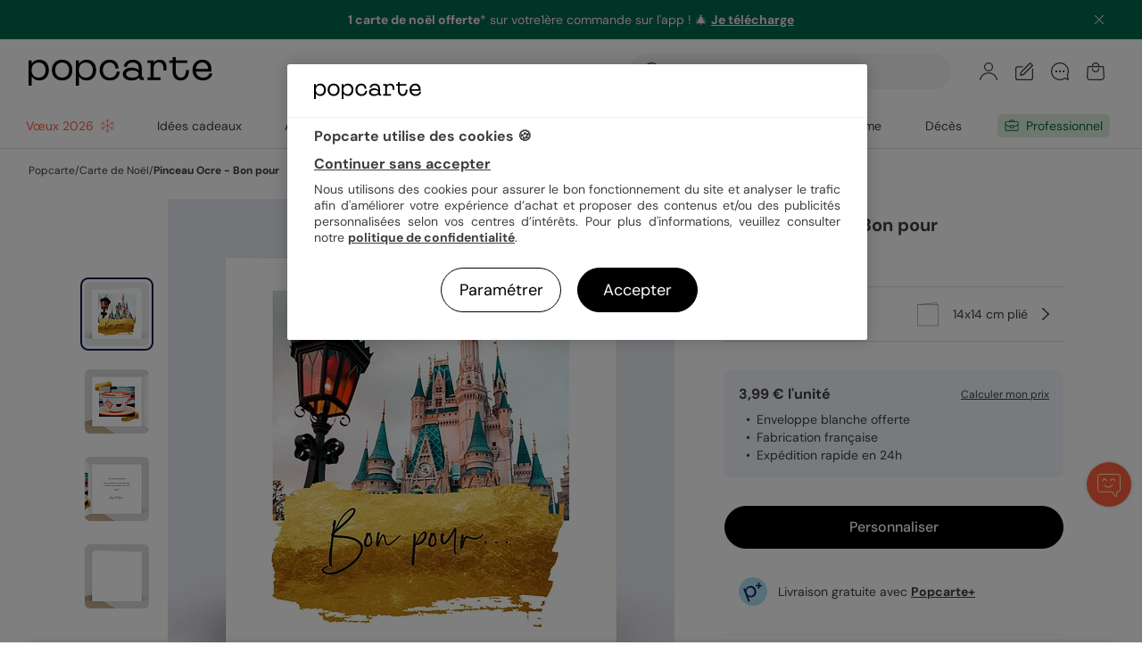

--- FILE ---
content_type: text/html; charset=UTF-8
request_url: https://www.popcarte.com/carte-noel/pinceau-dore-bon-pour
body_size: 66109
content:
<!DOCTYPE html>
<html lang="fr-FR" class="page-product_product device-computer disconnected page-product">
<head>
    <meta charset="utf-8"><script type="text/javascript">(window.NREUM||(NREUM={})).init={privacy:{cookies_enabled:false},ajax:{deny_list:["bam-cell.nr-data.net"]},feature_flags:["soft_nav"]};(window.NREUM||(NREUM={})).loader_config={licenseKey:"c44871352c",applicationID:"29041110",browserID:"29293207"};;/*! For license information please see nr-loader-rum-1.302.0.min.js.LICENSE.txt */
(()=>{var e,t,r={122:(e,t,r)=>{"use strict";r.d(t,{a:()=>i});var n=r(944);function i(e,t){try{if(!e||"object"!=typeof e)return(0,n.R)(3);if(!t||"object"!=typeof t)return(0,n.R)(4);const r=Object.create(Object.getPrototypeOf(t),Object.getOwnPropertyDescriptors(t)),a=0===Object.keys(r).length?e:r;for(let o in a)if(void 0!==e[o])try{if(null===e[o]){r[o]=null;continue}Array.isArray(e[o])&&Array.isArray(t[o])?r[o]=Array.from(new Set([...e[o],...t[o]])):"object"==typeof e[o]&&"object"==typeof t[o]?r[o]=i(e[o],t[o]):r[o]=e[o]}catch(e){r[o]||(0,n.R)(1,e)}return r}catch(e){(0,n.R)(2,e)}}},154:(e,t,r)=>{"use strict";r.d(t,{OF:()=>c,RI:()=>i,WN:()=>u,bv:()=>a,gm:()=>o,mw:()=>s,sb:()=>d});var n=r(863);const i="undefined"!=typeof window&&!!window.document,a="undefined"!=typeof WorkerGlobalScope&&("undefined"!=typeof self&&self instanceof WorkerGlobalScope&&self.navigator instanceof WorkerNavigator||"undefined"!=typeof globalThis&&globalThis instanceof WorkerGlobalScope&&globalThis.navigator instanceof WorkerNavigator),o=i?window:"undefined"!=typeof WorkerGlobalScope&&("undefined"!=typeof self&&self instanceof WorkerGlobalScope&&self||"undefined"!=typeof globalThis&&globalThis instanceof WorkerGlobalScope&&globalThis),s=Boolean("hidden"===o?.document?.visibilityState),c=/iPad|iPhone|iPod/.test(o.navigator?.userAgent),d=c&&"undefined"==typeof SharedWorker,u=((()=>{const e=o.navigator?.userAgent?.match(/Firefox[/\s](\d+\.\d+)/);Array.isArray(e)&&e.length>=2&&e[1]})(),Date.now()-(0,n.t)())},163:(e,t,r)=>{"use strict";r.d(t,{j:()=>T});var n=r(384),i=r(741);var a=r(555);r(860).K7.genericEvents;const o="experimental.resources",s="register",c=e=>{if(!e||"string"!=typeof e)return!1;try{document.createDocumentFragment().querySelector(e)}catch{return!1}return!0};var d=r(614),u=r(944),l=r(122);const f="[data-nr-mask]",g=e=>(0,l.a)(e,(()=>{const e={feature_flags:[],experimental:{allow_registered_children:!1,resources:!1},mask_selector:"*",block_selector:"[data-nr-block]",mask_input_options:{color:!1,date:!1,"datetime-local":!1,email:!1,month:!1,number:!1,range:!1,search:!1,tel:!1,text:!1,time:!1,url:!1,week:!1,textarea:!1,select:!1,password:!0}};return{ajax:{deny_list:void 0,block_internal:!0,enabled:!0,autoStart:!0},api:{get allow_registered_children(){return e.feature_flags.includes(s)||e.experimental.allow_registered_children},set allow_registered_children(t){e.experimental.allow_registered_children=t},duplicate_registered_data:!1},distributed_tracing:{enabled:void 0,exclude_newrelic_header:void 0,cors_use_newrelic_header:void 0,cors_use_tracecontext_headers:void 0,allowed_origins:void 0},get feature_flags(){return e.feature_flags},set feature_flags(t){e.feature_flags=t},generic_events:{enabled:!0,autoStart:!0},harvest:{interval:30},jserrors:{enabled:!0,autoStart:!0},logging:{enabled:!0,autoStart:!0},metrics:{enabled:!0,autoStart:!0},obfuscate:void 0,page_action:{enabled:!0},page_view_event:{enabled:!0,autoStart:!0},page_view_timing:{enabled:!0,autoStart:!0},performance:{capture_marks:!1,capture_measures:!1,capture_detail:!0,resources:{get enabled(){return e.feature_flags.includes(o)||e.experimental.resources},set enabled(t){e.experimental.resources=t},asset_types:[],first_party_domains:[],ignore_newrelic:!0}},privacy:{cookies_enabled:!0},proxy:{assets:void 0,beacon:void 0},session:{expiresMs:d.wk,inactiveMs:d.BB},session_replay:{autoStart:!0,enabled:!1,preload:!1,sampling_rate:10,error_sampling_rate:100,collect_fonts:!1,inline_images:!1,fix_stylesheets:!0,mask_all_inputs:!0,get mask_text_selector(){return e.mask_selector},set mask_text_selector(t){c(t)?e.mask_selector="".concat(t,",").concat(f):""===t||null===t?e.mask_selector=f:(0,u.R)(5,t)},get block_class(){return"nr-block"},get ignore_class(){return"nr-ignore"},get mask_text_class(){return"nr-mask"},get block_selector(){return e.block_selector},set block_selector(t){c(t)?e.block_selector+=",".concat(t):""!==t&&(0,u.R)(6,t)},get mask_input_options(){return e.mask_input_options},set mask_input_options(t){t&&"object"==typeof t?e.mask_input_options={...t,password:!0}:(0,u.R)(7,t)}},session_trace:{enabled:!0,autoStart:!0},soft_navigations:{enabled:!0,autoStart:!0},spa:{enabled:!0,autoStart:!0},ssl:void 0,user_actions:{enabled:!0,elementAttributes:["id","className","tagName","type"]}}})());var p=r(154),m=r(324);let h=0;const v={buildEnv:m.F3,distMethod:m.Xs,version:m.xv,originTime:p.WN},b={appMetadata:{},customTransaction:void 0,denyList:void 0,disabled:!1,harvester:void 0,isolatedBacklog:!1,isRecording:!1,loaderType:void 0,maxBytes:3e4,obfuscator:void 0,onerror:void 0,ptid:void 0,releaseIds:{},session:void 0,timeKeeper:void 0,registeredEntities:[],jsAttributesMetadata:{bytes:0},get harvestCount(){return++h}},y=e=>{const t=(0,l.a)(e,b),r=Object.keys(v).reduce((e,t)=>(e[t]={value:v[t],writable:!1,configurable:!0,enumerable:!0},e),{});return Object.defineProperties(t,r)};var _=r(701);const w=e=>{const t=e.startsWith("http");e+="/",r.p=t?e:"https://"+e};var x=r(836),k=r(241);const S={accountID:void 0,trustKey:void 0,agentID:void 0,licenseKey:void 0,applicationID:void 0,xpid:void 0},A=e=>(0,l.a)(e,S),R=new Set;function T(e,t={},r,o){let{init:s,info:c,loader_config:d,runtime:u={},exposed:l=!0}=t;if(!c){const e=(0,n.pV)();s=e.init,c=e.info,d=e.loader_config}e.init=g(s||{}),e.loader_config=A(d||{}),c.jsAttributes??={},p.bv&&(c.jsAttributes.isWorker=!0),e.info=(0,a.D)(c);const f=e.init,m=[c.beacon,c.errorBeacon];R.has(e.agentIdentifier)||(f.proxy.assets&&(w(f.proxy.assets),m.push(f.proxy.assets)),f.proxy.beacon&&m.push(f.proxy.beacon),e.beacons=[...m],function(e){const t=(0,n.pV)();Object.getOwnPropertyNames(i.W.prototype).forEach(r=>{const n=i.W.prototype[r];if("function"!=typeof n||"constructor"===n)return;let a=t[r];e[r]&&!1!==e.exposed&&"micro-agent"!==e.runtime?.loaderType&&(t[r]=(...t)=>{const n=e[r](...t);return a?a(...t):n})})}(e),(0,n.US)("activatedFeatures",_.B),e.runSoftNavOverSpa&&=!0===f.soft_navigations.enabled&&f.feature_flags.includes("soft_nav")),u.denyList=[...f.ajax.deny_list||[],...f.ajax.block_internal?m:[]],u.ptid=e.agentIdentifier,u.loaderType=r,e.runtime=y(u),R.has(e.agentIdentifier)||(e.ee=x.ee.get(e.agentIdentifier),e.exposed=l,(0,k.W)({agentIdentifier:e.agentIdentifier,drained:!!_.B?.[e.agentIdentifier],type:"lifecycle",name:"initialize",feature:void 0,data:e.config})),R.add(e.agentIdentifier)}},234:(e,t,r)=>{"use strict";r.d(t,{W:()=>a});var n=r(836),i=r(687);class a{constructor(e,t){this.agentIdentifier=e,this.ee=n.ee.get(e),this.featureName=t,this.blocked=!1}deregisterDrain(){(0,i.x3)(this.agentIdentifier,this.featureName)}}},241:(e,t,r)=>{"use strict";r.d(t,{W:()=>a});var n=r(154);const i="newrelic";function a(e={}){try{n.gm.dispatchEvent(new CustomEvent(i,{detail:e}))}catch(e){}}},261:(e,t,r)=>{"use strict";r.d(t,{$9:()=>d,BL:()=>s,CH:()=>g,Dl:()=>_,Fw:()=>y,PA:()=>h,Pl:()=>n,Tb:()=>l,U2:()=>a,V1:()=>k,Wb:()=>x,bt:()=>b,cD:()=>v,d3:()=>w,dT:()=>c,eY:()=>p,fF:()=>f,hG:()=>i,k6:()=>o,nb:()=>m,o5:()=>u});const n="api-",i="addPageAction",a="addToTrace",o="addRelease",s="finished",c="interaction",d="log",u="noticeError",l="pauseReplay",f="recordCustomEvent",g="recordReplay",p="register",m="setApplicationVersion",h="setCurrentRouteName",v="setCustomAttribute",b="setErrorHandler",y="setPageViewName",_="setUserId",w="start",x="wrapLogger",k="measure"},289:(e,t,r)=>{"use strict";r.d(t,{GG:()=>a,Qr:()=>s,sB:()=>o});var n=r(878);function i(){return"undefined"==typeof document||"complete"===document.readyState}function a(e,t){if(i())return e();(0,n.sp)("load",e,t)}function o(e){if(i())return e();(0,n.DD)("DOMContentLoaded",e)}function s(e){if(i())return e();(0,n.sp)("popstate",e)}},324:(e,t,r)=>{"use strict";r.d(t,{F3:()=>i,Xs:()=>a,xv:()=>n});const n="1.302.0",i="PROD",a="CDN"},374:(e,t,r)=>{r.nc=(()=>{try{return document?.currentScript?.nonce}catch(e){}return""})()},384:(e,t,r)=>{"use strict";r.d(t,{NT:()=>o,US:()=>u,Zm:()=>s,bQ:()=>d,dV:()=>c,pV:()=>l});var n=r(154),i=r(863),a=r(910);const o={beacon:"bam.nr-data.net",errorBeacon:"bam.nr-data.net"};function s(){return n.gm.NREUM||(n.gm.NREUM={}),void 0===n.gm.newrelic&&(n.gm.newrelic=n.gm.NREUM),n.gm.NREUM}function c(){let e=s();return e.o||(e.o={ST:n.gm.setTimeout,SI:n.gm.setImmediate||n.gm.setInterval,CT:n.gm.clearTimeout,XHR:n.gm.XMLHttpRequest,REQ:n.gm.Request,EV:n.gm.Event,PR:n.gm.Promise,MO:n.gm.MutationObserver,FETCH:n.gm.fetch,WS:n.gm.WebSocket},(0,a.i)(...Object.values(e.o))),e}function d(e,t){let r=s();r.initializedAgents??={},t.initializedAt={ms:(0,i.t)(),date:new Date},r.initializedAgents[e]=t}function u(e,t){s()[e]=t}function l(){return function(){let e=s();const t=e.info||{};e.info={beacon:o.beacon,errorBeacon:o.errorBeacon,...t}}(),function(){let e=s();const t=e.init||{};e.init={...t}}(),c(),function(){let e=s();const t=e.loader_config||{};e.loader_config={...t}}(),s()}},389:(e,t,r)=>{"use strict";function n(e,t=500,r={}){const n=r?.leading||!1;let i;return(...r)=>{n&&void 0===i&&(e.apply(this,r),i=setTimeout(()=>{i=clearTimeout(i)},t)),n||(clearTimeout(i),i=setTimeout(()=>{e.apply(this,r)},t))}}function i(e){let t=!1;return(...r)=>{t||(t=!0,e.apply(this,r))}}r.d(t,{J:()=>i,s:()=>n})},555:(e,t,r)=>{"use strict";r.d(t,{D:()=>s,f:()=>o});var n=r(384),i=r(122);const a={beacon:n.NT.beacon,errorBeacon:n.NT.errorBeacon,licenseKey:void 0,applicationID:void 0,sa:void 0,queueTime:void 0,applicationTime:void 0,ttGuid:void 0,user:void 0,account:void 0,product:void 0,extra:void 0,jsAttributes:{},userAttributes:void 0,atts:void 0,transactionName:void 0,tNamePlain:void 0};function o(e){try{return!!e.licenseKey&&!!e.errorBeacon&&!!e.applicationID}catch(e){return!1}}const s=e=>(0,i.a)(e,a)},566:(e,t,r)=>{"use strict";r.d(t,{LA:()=>s,bz:()=>o});var n=r(154);const i="xxxxxxxx-xxxx-4xxx-yxxx-xxxxxxxxxxxx";function a(e,t){return e?15&e[t]:16*Math.random()|0}function o(){const e=n.gm?.crypto||n.gm?.msCrypto;let t,r=0;return e&&e.getRandomValues&&(t=e.getRandomValues(new Uint8Array(30))),i.split("").map(e=>"x"===e?a(t,r++).toString(16):"y"===e?(3&a()|8).toString(16):e).join("")}function s(e){const t=n.gm?.crypto||n.gm?.msCrypto;let r,i=0;t&&t.getRandomValues&&(r=t.getRandomValues(new Uint8Array(e)));const o=[];for(var s=0;s<e;s++)o.push(a(r,i++).toString(16));return o.join("")}},606:(e,t,r)=>{"use strict";r.d(t,{i:()=>a});var n=r(908);a.on=o;var i=a.handlers={};function a(e,t,r,a){o(a||n.d,i,e,t,r)}function o(e,t,r,i,a){a||(a="feature"),e||(e=n.d);var o=t[a]=t[a]||{};(o[r]=o[r]||[]).push([e,i])}},607:(e,t,r)=>{"use strict";r.d(t,{W:()=>n});const n=(0,r(566).bz)()},614:(e,t,r)=>{"use strict";r.d(t,{BB:()=>o,H3:()=>n,g:()=>d,iL:()=>c,tS:()=>s,uh:()=>i,wk:()=>a});const n="NRBA",i="SESSION",a=144e5,o=18e5,s={STARTED:"session-started",PAUSE:"session-pause",RESET:"session-reset",RESUME:"session-resume",UPDATE:"session-update"},c={SAME_TAB:"same-tab",CROSS_TAB:"cross-tab"},d={OFF:0,FULL:1,ERROR:2}},630:(e,t,r)=>{"use strict";r.d(t,{T:()=>n});const n=r(860).K7.pageViewEvent},646:(e,t,r)=>{"use strict";r.d(t,{y:()=>n});class n{constructor(e){this.contextId=e}}},687:(e,t,r)=>{"use strict";r.d(t,{Ak:()=>d,Ze:()=>f,x3:()=>u});var n=r(241),i=r(836),a=r(606),o=r(860),s=r(646);const c={};function d(e,t){const r={staged:!1,priority:o.P3[t]||0};l(e),c[e].get(t)||c[e].set(t,r)}function u(e,t){e&&c[e]&&(c[e].get(t)&&c[e].delete(t),p(e,t,!1),c[e].size&&g(e))}function l(e){if(!e)throw new Error("agentIdentifier required");c[e]||(c[e]=new Map)}function f(e="",t="feature",r=!1){if(l(e),!e||!c[e].get(t)||r)return p(e,t);c[e].get(t).staged=!0,g(e)}function g(e){const t=Array.from(c[e]);t.every(([e,t])=>t.staged)&&(t.sort((e,t)=>e[1].priority-t[1].priority),t.forEach(([t])=>{c[e].delete(t),p(e,t)}))}function p(e,t,r=!0){const o=e?i.ee.get(e):i.ee,c=a.i.handlers;if(!o.aborted&&o.backlog&&c){if((0,n.W)({agentIdentifier:e,type:"lifecycle",name:"drain",feature:t}),r){const e=o.backlog[t],r=c[t];if(r){for(let t=0;e&&t<e.length;++t)m(e[t],r);Object.entries(r).forEach(([e,t])=>{Object.values(t||{}).forEach(t=>{t[0]?.on&&t[0]?.context()instanceof s.y&&t[0].on(e,t[1])})})}}o.isolatedBacklog||delete c[t],o.backlog[t]=null,o.emit("drain-"+t,[])}}function m(e,t){var r=e[1];Object.values(t[r]||{}).forEach(t=>{var r=e[0];if(t[0]===r){var n=t[1],i=e[3],a=e[2];n.apply(i,a)}})}},699:(e,t,r)=>{"use strict";r.d(t,{It:()=>a,KC:()=>s,No:()=>i,qh:()=>o});var n=r(860);const i=16e3,a=1e6,o="SESSION_ERROR",s={[n.K7.logging]:!0,[n.K7.genericEvents]:!1,[n.K7.jserrors]:!1,[n.K7.ajax]:!1}},701:(e,t,r)=>{"use strict";r.d(t,{B:()=>a,t:()=>o});var n=r(241);const i=new Set,a={};function o(e,t){const r=t.agentIdentifier;a[r]??={},e&&"object"==typeof e&&(i.has(r)||(t.ee.emit("rumresp",[e]),a[r]=e,i.add(r),(0,n.W)({agentIdentifier:r,loaded:!0,drained:!0,type:"lifecycle",name:"load",feature:void 0,data:e})))}},741:(e,t,r)=>{"use strict";r.d(t,{W:()=>a});var n=r(944),i=r(261);class a{#e(e,...t){if(this[e]!==a.prototype[e])return this[e](...t);(0,n.R)(35,e)}addPageAction(e,t){return this.#e(i.hG,e,t)}register(e){return this.#e(i.eY,e)}recordCustomEvent(e,t){return this.#e(i.fF,e,t)}setPageViewName(e,t){return this.#e(i.Fw,e,t)}setCustomAttribute(e,t,r){return this.#e(i.cD,e,t,r)}noticeError(e,t){return this.#e(i.o5,e,t)}setUserId(e){return this.#e(i.Dl,e)}setApplicationVersion(e){return this.#e(i.nb,e)}setErrorHandler(e){return this.#e(i.bt,e)}addRelease(e,t){return this.#e(i.k6,e,t)}log(e,t){return this.#e(i.$9,e,t)}start(){return this.#e(i.d3)}finished(e){return this.#e(i.BL,e)}recordReplay(){return this.#e(i.CH)}pauseReplay(){return this.#e(i.Tb)}addToTrace(e){return this.#e(i.U2,e)}setCurrentRouteName(e){return this.#e(i.PA,e)}interaction(e){return this.#e(i.dT,e)}wrapLogger(e,t,r){return this.#e(i.Wb,e,t,r)}measure(e,t){return this.#e(i.V1,e,t)}}},773:(e,t,r)=>{"use strict";r.d(t,{z_:()=>a,XG:()=>s,TZ:()=>n,rs:()=>i,xV:()=>o});r(154),r(566),r(384);const n=r(860).K7.metrics,i="sm",a="cm",o="storeSupportabilityMetrics",s="storeEventMetrics"},782:(e,t,r)=>{"use strict";r.d(t,{T:()=>n});const n=r(860).K7.pageViewTiming},836:(e,t,r)=>{"use strict";r.d(t,{P:()=>s,ee:()=>c});var n=r(384),i=r(990),a=r(646),o=r(607);const s="nr@context:".concat(o.W),c=function e(t,r){var n={},o={},u={},l=!1;try{l=16===r.length&&d.initializedAgents?.[r]?.runtime.isolatedBacklog}catch(e){}var f={on:p,addEventListener:p,removeEventListener:function(e,t){var r=n[e];if(!r)return;for(var i=0;i<r.length;i++)r[i]===t&&r.splice(i,1)},emit:function(e,r,n,i,a){!1!==a&&(a=!0);if(c.aborted&&!i)return;t&&a&&t.emit(e,r,n);var s=g(n);m(e).forEach(e=>{e.apply(s,r)});var d=v()[o[e]];d&&d.push([f,e,r,s]);return s},get:h,listeners:m,context:g,buffer:function(e,t){const r=v();if(t=t||"feature",f.aborted)return;Object.entries(e||{}).forEach(([e,n])=>{o[n]=t,t in r||(r[t]=[])})},abort:function(){f._aborted=!0,Object.keys(f.backlog).forEach(e=>{delete f.backlog[e]})},isBuffering:function(e){return!!v()[o[e]]},debugId:r,backlog:l?{}:t&&"object"==typeof t.backlog?t.backlog:{},isolatedBacklog:l};return Object.defineProperty(f,"aborted",{get:()=>{let e=f._aborted||!1;return e||(t&&(e=t.aborted),e)}}),f;function g(e){return e&&e instanceof a.y?e:e?(0,i.I)(e,s,()=>new a.y(s)):new a.y(s)}function p(e,t){n[e]=m(e).concat(t)}function m(e){return n[e]||[]}function h(t){return u[t]=u[t]||e(f,t)}function v(){return f.backlog}}(void 0,"globalEE"),d=(0,n.Zm)();d.ee||(d.ee=c)},843:(e,t,r)=>{"use strict";r.d(t,{u:()=>i});var n=r(878);function i(e,t=!1,r,i){(0,n.DD)("visibilitychange",function(){if(t)return void("hidden"===document.visibilityState&&e());e(document.visibilityState)},r,i)}},860:(e,t,r)=>{"use strict";r.d(t,{$J:()=>u,K7:()=>c,P3:()=>d,XX:()=>i,Yy:()=>s,df:()=>a,qY:()=>n,v4:()=>o});const n="events",i="jserrors",a="browser/blobs",o="rum",s="browser/logs",c={ajax:"ajax",genericEvents:"generic_events",jserrors:i,logging:"logging",metrics:"metrics",pageAction:"page_action",pageViewEvent:"page_view_event",pageViewTiming:"page_view_timing",sessionReplay:"session_replay",sessionTrace:"session_trace",softNav:"soft_navigations",spa:"spa"},d={[c.pageViewEvent]:1,[c.pageViewTiming]:2,[c.metrics]:3,[c.jserrors]:4,[c.spa]:5,[c.ajax]:6,[c.sessionTrace]:7,[c.softNav]:8,[c.sessionReplay]:9,[c.logging]:10,[c.genericEvents]:11},u={[c.pageViewEvent]:o,[c.pageViewTiming]:n,[c.ajax]:n,[c.spa]:n,[c.softNav]:n,[c.metrics]:i,[c.jserrors]:i,[c.sessionTrace]:a,[c.sessionReplay]:a,[c.logging]:s,[c.genericEvents]:"ins"}},863:(e,t,r)=>{"use strict";function n(){return Math.floor(performance.now())}r.d(t,{t:()=>n})},878:(e,t,r)=>{"use strict";function n(e,t){return{capture:e,passive:!1,signal:t}}function i(e,t,r=!1,i){window.addEventListener(e,t,n(r,i))}function a(e,t,r=!1,i){document.addEventListener(e,t,n(r,i))}r.d(t,{DD:()=>a,jT:()=>n,sp:()=>i})},908:(e,t,r)=>{"use strict";r.d(t,{d:()=>n,p:()=>i});var n=r(836).ee.get("handle");function i(e,t,r,i,a){a?(a.buffer([e],i),a.emit(e,t,r)):(n.buffer([e],i),n.emit(e,t,r))}},910:(e,t,r)=>{"use strict";r.d(t,{i:()=>a});var n=r(944);const i=new Map;function a(...e){return e.every(e=>{if(i.has(e))return i.get(e);const t="function"==typeof e&&e.toString().includes("[native code]");return t||(0,n.R)(64,e?.name||e?.toString()),i.set(e,t),t})}},944:(e,t,r)=>{"use strict";r.d(t,{R:()=>i});var n=r(241);function i(e,t){"function"==typeof console.debug&&(console.debug("New Relic Warning: https://github.com/newrelic/newrelic-browser-agent/blob/main/docs/warning-codes.md#".concat(e),t),(0,n.W)({agentIdentifier:null,drained:null,type:"data",name:"warn",feature:"warn",data:{code:e,secondary:t}}))}},990:(e,t,r)=>{"use strict";r.d(t,{I:()=>i});var n=Object.prototype.hasOwnProperty;function i(e,t,r){if(n.call(e,t))return e[t];var i=r();if(Object.defineProperty&&Object.keys)try{return Object.defineProperty(e,t,{value:i,writable:!0,enumerable:!1}),i}catch(e){}return e[t]=i,i}}},n={};function i(e){var t=n[e];if(void 0!==t)return t.exports;var a=n[e]={exports:{}};return r[e](a,a.exports,i),a.exports}i.m=r,i.d=(e,t)=>{for(var r in t)i.o(t,r)&&!i.o(e,r)&&Object.defineProperty(e,r,{enumerable:!0,get:t[r]})},i.f={},i.e=e=>Promise.all(Object.keys(i.f).reduce((t,r)=>(i.f[r](e,t),t),[])),i.u=e=>"nr-rum-1.302.0.min.js",i.o=(e,t)=>Object.prototype.hasOwnProperty.call(e,t),e={},t="NRBA-1.302.0.PROD:",i.l=(r,n,a,o)=>{if(e[r])e[r].push(n);else{var s,c;if(void 0!==a)for(var d=document.getElementsByTagName("script"),u=0;u<d.length;u++){var l=d[u];if(l.getAttribute("src")==r||l.getAttribute("data-webpack")==t+a){s=l;break}}if(!s){c=!0;var f={296:"sha512-wOb3n9Oo7XFlPj8/eeDjhAZxpAcaDdsBkC//L8axozi0po4wdPEJ2ECVlu9KEBVFgfQVL0TCY6kPzr0KcVfkBQ=="};(s=document.createElement("script")).charset="utf-8",i.nc&&s.setAttribute("nonce",i.nc),s.setAttribute("data-webpack",t+a),s.src=r,0!==s.src.indexOf(window.location.origin+"/")&&(s.crossOrigin="anonymous"),f[o]&&(s.integrity=f[o])}e[r]=[n];var g=(t,n)=>{s.onerror=s.onload=null,clearTimeout(p);var i=e[r];if(delete e[r],s.parentNode&&s.parentNode.removeChild(s),i&&i.forEach(e=>e(n)),t)return t(n)},p=setTimeout(g.bind(null,void 0,{type:"timeout",target:s}),12e4);s.onerror=g.bind(null,s.onerror),s.onload=g.bind(null,s.onload),c&&document.head.appendChild(s)}},i.r=e=>{"undefined"!=typeof Symbol&&Symbol.toStringTag&&Object.defineProperty(e,Symbol.toStringTag,{value:"Module"}),Object.defineProperty(e,"__esModule",{value:!0})},i.p="https://js-agent.newrelic.com/",(()=>{var e={374:0,840:0};i.f.j=(t,r)=>{var n=i.o(e,t)?e[t]:void 0;if(0!==n)if(n)r.push(n[2]);else{var a=new Promise((r,i)=>n=e[t]=[r,i]);r.push(n[2]=a);var o=i.p+i.u(t),s=new Error;i.l(o,r=>{if(i.o(e,t)&&(0!==(n=e[t])&&(e[t]=void 0),n)){var a=r&&("load"===r.type?"missing":r.type),o=r&&r.target&&r.target.src;s.message="Loading chunk "+t+" failed.\n("+a+": "+o+")",s.name="ChunkLoadError",s.type=a,s.request=o,n[1](s)}},"chunk-"+t,t)}};var t=(t,r)=>{var n,a,[o,s,c]=r,d=0;if(o.some(t=>0!==e[t])){for(n in s)i.o(s,n)&&(i.m[n]=s[n]);if(c)c(i)}for(t&&t(r);d<o.length;d++)a=o[d],i.o(e,a)&&e[a]&&e[a][0](),e[a]=0},r=self["webpackChunk:NRBA-1.302.0.PROD"]=self["webpackChunk:NRBA-1.302.0.PROD"]||[];r.forEach(t.bind(null,0)),r.push=t.bind(null,r.push.bind(r))})(),(()=>{"use strict";i(374);var e=i(566),t=i(741);class r extends t.W{agentIdentifier=(0,e.LA)(16)}var n=i(860);const a=Object.values(n.K7);var o=i(163);var s=i(908),c=i(863),d=i(261),u=i(241),l=i(944),f=i(701),g=i(773);function p(e,t,i,a){const o=a||i;!o||o[e]&&o[e]!==r.prototype[e]||(o[e]=function(){(0,s.p)(g.xV,["API/"+e+"/called"],void 0,n.K7.metrics,i.ee),(0,u.W)({agentIdentifier:i.agentIdentifier,drained:!!f.B?.[i.agentIdentifier],type:"data",name:"api",feature:d.Pl+e,data:{}});try{return t.apply(this,arguments)}catch(e){(0,l.R)(23,e)}})}function m(e,t,r,n,i){const a=e.info;null===r?delete a.jsAttributes[t]:a.jsAttributes[t]=r,(i||null===r)&&(0,s.p)(d.Pl+n,[(0,c.t)(),t,r],void 0,"session",e.ee)}var h=i(687),v=i(234),b=i(289),y=i(154),_=i(384);const w=e=>y.RI&&!0===e?.privacy.cookies_enabled;function x(e){return!!(0,_.dV)().o.MO&&w(e)&&!0===e?.session_trace.enabled}var k=i(389),S=i(699);class A extends v.W{constructor(e,t){super(e.agentIdentifier,t),this.agentRef=e,this.abortHandler=void 0,this.featAggregate=void 0,this.onAggregateImported=void 0,this.deferred=Promise.resolve(),!1===e.init[this.featureName].autoStart?this.deferred=new Promise((t,r)=>{this.ee.on("manual-start-all",(0,k.J)(()=>{(0,h.Ak)(e.agentIdentifier,this.featureName),t()}))}):(0,h.Ak)(e.agentIdentifier,t)}importAggregator(e,t,r={}){if(this.featAggregate)return;let n;this.onAggregateImported=new Promise(e=>{n=e});const a=async()=>{let a;await this.deferred;try{if(w(e.init)){const{setupAgentSession:t}=await i.e(296).then(i.bind(i,305));a=t(e)}}catch(e){(0,l.R)(20,e),this.ee.emit("internal-error",[e]),(0,s.p)(S.qh,[e],void 0,this.featureName,this.ee)}try{if(!this.#t(this.featureName,a,e.init))return(0,h.Ze)(this.agentIdentifier,this.featureName),void n(!1);const{Aggregate:i}=await t();this.featAggregate=new i(e,r),e.runtime.harvester.initializedAggregates.push(this.featAggregate),n(!0)}catch(e){(0,l.R)(34,e),this.abortHandler?.(),(0,h.Ze)(this.agentIdentifier,this.featureName,!0),n(!1),this.ee&&this.ee.abort()}};y.RI?(0,b.GG)(()=>a(),!0):a()}#t(e,t,r){if(this.blocked)return!1;switch(e){case n.K7.sessionReplay:return x(r)&&!!t;case n.K7.sessionTrace:return!!t;default:return!0}}}var R=i(630),T=i(614);class E extends A{static featureName=R.T;constructor(e){var t;super(e,R.T),this.setupInspectionEvents(e.agentIdentifier),t=e,p(d.Fw,function(e,r){"string"==typeof e&&("/"!==e.charAt(0)&&(e="/"+e),t.runtime.customTransaction=(r||"http://custom.transaction")+e,(0,s.p)(d.Pl+d.Fw,[(0,c.t)()],void 0,void 0,t.ee))},t),this.ee.on("api-send-rum",(e,t)=>(0,s.p)("send-rum",[e,t],void 0,this.featureName,this.ee)),this.importAggregator(e,()=>i.e(296).then(i.bind(i,108)))}setupInspectionEvents(e){const t=(t,r)=>{t&&(0,u.W)({agentIdentifier:e,timeStamp:t.timeStamp,loaded:"complete"===t.target.readyState,type:"window",name:r,data:t.target.location+""})};(0,b.sB)(e=>{t(e,"DOMContentLoaded")}),(0,b.GG)(e=>{t(e,"load")}),(0,b.Qr)(e=>{t(e,"navigate")}),this.ee.on(T.tS.UPDATE,(t,r)=>{(0,u.W)({agentIdentifier:e,type:"lifecycle",name:"session",data:r})})}}var N=i(843),j=i(878),I=i(782);class O extends A{static featureName=I.T;constructor(e){super(e,I.T),y.RI&&((0,N.u)(()=>(0,s.p)("docHidden",[(0,c.t)()],void 0,I.T,this.ee),!0),(0,j.sp)("pagehide",()=>(0,s.p)("winPagehide",[(0,c.t)()],void 0,I.T,this.ee)),this.importAggregator(e,()=>i.e(296).then(i.bind(i,350))))}}class P extends A{static featureName=g.TZ;constructor(e){super(e,g.TZ),y.RI&&document.addEventListener("securitypolicyviolation",e=>{(0,s.p)(g.xV,["Generic/CSPViolation/Detected"],void 0,this.featureName,this.ee)}),this.importAggregator(e,()=>i.e(296).then(i.bind(i,623)))}}new class extends r{constructor(e){var t;(super(),y.gm)?(this.features={},(0,_.bQ)(this.agentIdentifier,this),this.desiredFeatures=new Set(e.features||[]),this.desiredFeatures.add(E),this.runSoftNavOverSpa=[...this.desiredFeatures].some(e=>e.featureName===n.K7.softNav),(0,o.j)(this,e,e.loaderType||"agent"),t=this,p(d.cD,function(e,r,n=!1){if("string"==typeof e){if(["string","number","boolean"].includes(typeof r)||null===r)return m(t,e,r,d.cD,n);(0,l.R)(40,typeof r)}else(0,l.R)(39,typeof e)},t),function(e){p(d.Dl,function(t){if("string"==typeof t||null===t)return m(e,"enduser.id",t,d.Dl,!0);(0,l.R)(41,typeof t)},e)}(this),function(e){p(d.nb,function(t){if("string"==typeof t||null===t)return m(e,"application.version",t,d.nb,!1);(0,l.R)(42,typeof t)},e)}(this),function(e){p(d.d3,function(){e.ee.emit("manual-start-all")},e)}(this),this.run()):(0,l.R)(21)}get config(){return{info:this.info,init:this.init,loader_config:this.loader_config,runtime:this.runtime}}get api(){return this}run(){try{const e=function(e){const t={};return a.forEach(r=>{t[r]=!!e[r]?.enabled}),t}(this.init),t=[...this.desiredFeatures];t.sort((e,t)=>n.P3[e.featureName]-n.P3[t.featureName]),t.forEach(t=>{if(!e[t.featureName]&&t.featureName!==n.K7.pageViewEvent)return;if(this.runSoftNavOverSpa&&t.featureName===n.K7.spa)return;if(!this.runSoftNavOverSpa&&t.featureName===n.K7.softNav)return;const r=function(e){switch(e){case n.K7.ajax:return[n.K7.jserrors];case n.K7.sessionTrace:return[n.K7.ajax,n.K7.pageViewEvent];case n.K7.sessionReplay:return[n.K7.sessionTrace];case n.K7.pageViewTiming:return[n.K7.pageViewEvent];default:return[]}}(t.featureName).filter(e=>!(e in this.features));r.length>0&&(0,l.R)(36,{targetFeature:t.featureName,missingDependencies:r}),this.features[t.featureName]=new t(this)})}catch(e){(0,l.R)(22,e);for(const e in this.features)this.features[e].abortHandler?.();const t=(0,_.Zm)();delete t.initializedAgents[this.agentIdentifier]?.features,delete this.sharedAggregator;return t.ee.get(this.agentIdentifier).abort(),!1}}}({features:[E,O,P],loaderType:"lite"})})()})();</script><title>Carte de Noël Pinceau Ocre - Bon pour - Popcarte</title><meta name="description" content="Faites craquer vos proches avec la jolie Carte de Noël Pinceau Ocre - Bon Pour et son design élégant et festif. Envoi rapide sous 48h. Haute Qualité." /><meta name="viewport" content="width=device-width, initial-scale=1.0"><link rel="canonical" href="https://www.popcarte.com/carte-noel/pinceau-dore-bon-pour" /><script src="https://cdn.cookielaw.org/consent/3c590a6d-ff3b-4f96-927b-819609182cb0/otSDKStub.js" async type="text/javascript" charset="UTF-8" data-language="fr" data-domain-script="3c590a6d-ff3b-4f96-927b-819609182cb0"></script><script>
        function OptanonWrapper() {
            const mobile_app_popup = document.getElementsByClassName('mobile_app_flapper')[0];
            const onetrustCo = document.getElementById('onetrust-consent-sdk');
            if (!mobile_app_popup) {
                onetrustCo.style.display = 'block';
            }

            if (onetrustCo) {
                const onetrustPT = onetrustCo.querySelector('#onetrust-policy-title');
                const onetrustCB = onetrustCo.querySelector('#onetrust-close-btn-container');
                if (onetrustPT && onetrustCB) onetrustPT.parentNode.insertBefore(onetrustCB, onetrustPT.nextSibling);

                const onetrustBannerLogo = onetrustCo.querySelector(".banner_logo");
                if (onetrustBannerLogo) {
                    if (!onetrustBannerLogo.querySelector("svg")) {
                        const siteLogo = document.querySelector('header .logo');
                        if (siteLogo && siteLogo.innerHTML != '')
                            onetrustBannerLogo.innerHTML = siteLogo.innerHTML;
                    }
                }
                onetrustCo.classList.add("onetrust-loaded");
            }
        }
        </script><script type="text/javascript">var kameleoonS, kameleoonCc, kameleoonStn, kameleoonLoadingTimeout = 1e3;
        window.kameleoonQueue = window.kameleoonQueue || [], window.kameleoonStartLoadTime = (new Date).getTime(), document.getElementById("kameleoonLoadingStyleSheet") || window.kameleoonDisplayPageTimeOut || (kameleoonS = document.getElementsByTagName("script")[0], kameleoonCc = "* { visibility: hidden !important; background-image: none !important; }", (kameleoonStn = document.createElement("style")).type = "text/css", kameleoonStn.id = "kameleoonLoadingStyleSheet", kameleoonStn.styleSheet ? kameleoonStn.styleSheet.cssText = kameleoonCc : kameleoonStn.appendChild(document.createTextNode(kameleoonCc)), kameleoonS.parentNode.insertBefore(kameleoonStn, kameleoonS), window.kameleoonDisplayPage = function (e) {
            e || (window.kameleoonTimeout = !0), kameleoonStn.parentNode && kameleoonStn.parentNode.removeChild(kameleoonStn)
        }, window.kameleoonDisplayPageTimeOut = window.setTimeout(window.kameleoonDisplayPage, kameleoonLoadingTimeout));</script><script type="text/javascript" src="/js/libs/kameleoon.js?2" async></script><link rel="preload" href="/css/fonts/dm-sans/dm-sans-v16-latin-regular.woff2" as="font" type="font/woff2" crossorigin><link rel="preload" href="/css/fonts/dm-sans/dm-sans-v16-latin-700.woff2" as="font" type="font/woff2" crossorigin><link rel="icon" href="/favicon.svg" type="image/svg+xml"><link rel="icon" href="/favicon.ico" sizes="any"><link rel="icon" href="/favicon.png" type="image/png" sizes="32x32"><link rel="apple-touch-icon" href="/apple-touch-icon.png" sizes="32x32"><link rel="apple-touch-icon" href="/apple-touch-icon-180px.png" sizes="180x180"><link rel="mask-icon" href="/apple-mask-icon.svg" color="#FF5F3E"><meta name="apple-itunes-app" content="app-id=352550080"><meta name="google-play-app" content="app-id=com.popcarte.android"><link rel="manifest" href="/manifest.json"><meta name="theme-color" content="#ffffff" /><meta name="pinterest-rich-pin" content="false" /><meta property="og:type" content="Website" /><meta property="og:url" content="https://www.popcarte.com/carte-noel/pinceau-dore-bon-pour"><meta property="og:image" content="https://www.popcarte.com/carte-noel/pinceau-dore-bon-pour.jpg" /><meta property="og:title" content="Carte de Noël Pinceau Ocre - Bon pour - Popcarte" /><meta property="og:description" content="Faites craquer vos proches avec la jolie Carte de Noël Pinceau Ocre - Bon Pour et son design élégant et festif. Envoi rapide sous 48h. Haute Qualité." /><meta property="og:site_name" content="POPCARTE" /><meta property="og:locale" content="fr_FR" /><style>svg {
                    width: 30px;
                    height: 30px;
                }

                </style><link rel="stylesheet" type="text/css" media="all" href="/min/g=css&amp;v=30.css"><link rel="stylesheet" type="text/css" media="all" href="/min/g=recently_viewed_css&amp;v=30.css"><link rel="stylesheet" type="text/css" media="all" href="/min/g=product_css&amp;v=30.css"><style>
    
    #site_banners {
        display: none;
    }

    
</style>
<script>
    
    (function () {
        if (`; ${document.cookie}`.split(`; hide_site_banners=`).pop().split(';').shift() !== '1') {
            document.write('<style>#site_banners { display: block; }</style>');
        }
    })();
    
</script><script>
    window.environment = "PROD";
    window.show_live_chat = true;
    window.fb_relogin = false;
    window.script_version = '30';        window.global_context = 'web';    window.acq_active = true;
    window.mobile_app_popup_active = true;
    window.bugsnag_active = true;
    window.search_active = true;
        window.search_script_url = "/min/g=search_lib_js&amp;v=30.js";
                        window.rvt_active = true;
    window.rvt_cookie_name = 'popcarte_rvt';
    window.rvt_min = '2';
        window.login_style_url = "/min/g=login_lib_css&amp;v=30.css";
    window.login_script_url = "/min/g=login_lib_js&amp;v=30.js";
    window.registration_style_url = "/min/g=registration_lib_css&amp;v=30.css";
    window.registration_script_url = "/min/g=registration_lib_js&amp;v=30.js";
    window.page_type = 'product';    window.site_banners_active = true;</script><script>
    window.dataLayer = window.dataLayer || [];
    window.appDatayerBridge = window.appDatayerBridge || [];
    window.dataLayer.push({"popcarte":{"pagetype":"product"},"page_type":"product_page","page_path":"\/carte-noel\/pinceau-dore-bon-pour","occasion":"VOEUX","sub_occasion":"Carte de No\u00ebl","user_isLogged":false,"microsoft":{"ecomm_pagetype":"product","ecomm_prodid":"10303"},"ecommerce":{"detail":{"products":[{"id":"5_10303","name":"Pinceau Ocre - Bon pour","category":"VOEUX\/Carte de No\u00ebl","variant":"Master"}]}},"emarsys":{"cart":[]}});    window.appDatayerBridge.push({"emarsys":{"cart":{"items":[]}}});</script>
<!-- Google Tag Manager -->
<script>(function(w,d,s,l,i){w[l]=w[l]||[];w[l].push({'gtm.start':
new Date().getTime(),event:'gtm.js'});var f=d.getElementsByTagName(s)[0],
j=d.createElement(s),dl=l!='dataLayer'?'&l='+l:'';j.async=true;j.src=
'https://www.googletagmanager.com/gtm.js?id='+i+dl;f.parentNode.insertBefore(j,f);
})(window,document,'script','dataLayer','GTM-MNB3NQQ');</script>
<!-- End Google Tag Manager -->
<script>
                window.dataLayer.push({ecommerce_ga4: null});
    window.dataLayer.push({"event":"view_item","ecommerce_ga4":{"currency":"EUR","items":[{"item_id":"5_10303","item_name":"Pinceau Ocre - Bon pour","item_category":"VOEUX","item_category2":"Carte de No\u00ebl"}]},"page_type":"product_page"});
    window.appDatayerBridge.push({"event":"view_item","ecommerce_ga4":{"currency":"EUR","items":[{"item_id":"5_10303","item_name":"Pinceau Ocre - Bon pour","item_category":"VOEUX","item_category2":"Carte de No\u00ebl"}]},"page_type":"product_page"});
                    window.gtm_data_javascript = {};
        window.gtm_data_javascript.product_info = {"product_name":"Pinceau Ocre - Bon pour","product_id":"5_10303","occasion":"VOEUX","sub_occasion":"Carte de No\u00ebl"};
        </script>
</head>
<body class="page-product_product device-computer disconnected page-product">
<!-- Google Tag Manager (noscript) -->
<noscript><iframe src="https://www.googletagmanager.com/ns.html?id=GTM-MNB3NQQ" height="0" width="0" style="display:none;visibility:hidden"></iframe></noscript>
<!-- End Google Tag Manager (noscript) -->
<div class="wrapper"><div id="site_banners" class="site_banners text-pink"><div class="site_banners_bg bg-green"></div><div class="site_banners_c page-centered"><div class="site_banners_cc"><div class="site_banner active"><span data-pofl="aHR0cHM6Ly9wb3BjYXJ0ZS5nby5saW5rLzhySU5q" role="link" tabindex="0"  class="site_banner_c site_banner_link"><span class="site_banner_content"><div><strong>1 carte de no&euml;l offerte</strong>* sur votre</div></span><span class="site_banner_content"><div>1&egrave;re commande sur l'app ! 🎄 <span style="text-decoration: underline;"><strong>Je t&eacute;l&eacute;charge</strong></span></div></span></a></div><button type="button" class="site_banner_close fill-pink" title="Fermer"><svg viewBox="0 0 200 200" class="icon-cross"><path d="m114.83 100.03 81.9-82.15a10.46 10.46 0 0 0-14.78-14.81l-81.9 82.05-82-82.05a10.44 10.44 0 0 0-17.84 7.4c0 2.78 1.1 5.44 3.06 7.4l81.9 82.16-81.9 82.06a10 10 0 0 0 0 14.8 10 10 0 0 0 7.4 3.1 9.97 9.97 0 0 0 7.38-3.1l82-82.05 81.9 82.06a10 10 0 0 0 7.39 3.1 9.97 9.97 0 0 0 7.39-3.1 10 10 0 0 0 0-14.81l-81.9-82.06Z"/></svg></button></div></div></div><header class="page-header collapsed"><div class="header-content  page-centered"><div class="header-left"><div class="hm_toggler" title="Afficher le menu" role="button" tabindex="0"><svg viewBox="0 0 200 178" class="icon-hamburger"><path d="M0 11.13A11.13 11.13 0 0 1 11.11 0H188.9A11.1 11.1 0 0 1 200 11.13a11.14 11.14 0 0 1-11.11 11.12H11.1A11.1 11.1 0 0 1 0 11.12ZM0 89a11.13 11.13 0 0 1 11.11-11.13H188.9A11.1 11.1 0 0 1 200 89a11.14 11.14 0 0 1-11.11 11.13H11.1A11.1 11.1 0 0 1 0 89Zm0 77.88a11.13 11.13 0 0 1 11.11-11.13H188.9a11.1 11.1 0 0 1 11.1 11.13A11.14 11.14 0 0 1 188.89 178H11.1A11.1 11.1 0 0 1 0 166.87Z"/></svg></div><a class="logo" href="/" title="Accueil Popcarte"><svg viewBox="0 0 200 31" class="icon-logo"><title>Popcarte : carte, invitation, faire-part et album photo</title><path d="M22.08 14.09c0 6.76-4.1 11.27-10.29 11.27-3.72 0-6.67-1.62-8.42-4.37v10H0V3.54h3.37V7.2c1.75-2.75 4.7-4.37 8.42-4.37 6.2 0 10.3 4.5 10.3 11.27Zm-3.55 0c0-4.93-3.02-8.2-7.58-8.2-4.56 0-7.58 3.13-7.58 7.85v.7c0 4.72 3.03 7.86 7.59 7.86 4.56 0 7.58-3.28 7.58-8.21Zm29.16 0c0 6.76-4.45 11.27-11.13 11.27-6.68 0-11.13-4.5-11.13-11.27 0-6.76 4.45-11.27 11.13-11.27 6.68 0 11.13 4.5 11.13 11.27Zm-3.55 0c0-4.93-3.03-8.2-7.59-8.2-4.55 0-7.58 3.27-7.58 8.2s3.03 8.2 7.58 8.2c4.56 0 7.6-3.27 7.6-8.2h-.01Zm29.4 0c0 6.76-4.1 11.27-10.3 11.27-3.72 0-6.68-1.62-8.42-4.36v10h-3.36V3.53h3.37v3.66c1.74-2.75 4.7-4.37 8.42-4.37 6.18 0 10.29 4.5 10.29 11.27Zm-3.55 0c0-4.93-3.03-8.2-7.59-8.2-4.55 0-7.58 3.13-7.58 7.85v.7c0 4.72 3.03 7.86 7.58 7.86 4.56 0 7.59-3.28 7.59-8.21Zm27.84-1.76h-3.27c0-3.88-2.68-6.45-6.4-6.45-4.24 0-7.28 3.28-7.28 8.2 0 4.94 3.06 8.22 7.69 8.22 4.42 0 7.03-2.58 7.38-6.45h3.26c-.34 5.7-4.3 9.51-10.74 9.51-6.68 0-11.14-4.5-11.14-11.27 0-6.76 4.56-11.27 11.1-11.27 5.54 0 9.4 3.8 9.4 9.5Zm25.35 5.99c0 3.03.38 3.8 2.23 3.8v2.89c-3.48 0-4.87-.6-5.33-2.78-1.56 1.97-4.41 3.13-8.1 3.13-5.6 0-9.36-2.78-9.36-6.97 0-4.2 3.72-6.95 9.29-6.95 3.48 0 6.26 1.02 7.9 2.75v-2.56c0-3.46-2.58-5.74-6.4-5.74-3.48 0-6.02 1.8-6.37 4.51h-3.27c.35-4.54 4.24-7.57 9.78-7.57 5.77 0 9.63 3.52 9.63 8.8v6.69Zm-3.38.07c0-2.33-2.7-3.88-6.81-3.88-4.1 0-6.82 1.55-6.82 3.88 0 2.32 2.75 3.9 6.89 3.9 4.03 0 6.75-1.54 6.75-3.9Zm30.2-7.75v3.8h-3.26v-3.03c0-3.66-2.06-5.7-5.22-5.7-3 0-5.32 2.29-5.32 5.7v10.71h7.54v2.89h-14.4v-2.89h3.49V6.41h-3.48V3.53h6.85v2.45c1.43-2 3.76-3.16 6.65-3.16 4.48 0 7.16 3.03 7.16 7.82Zm21.33 3.31h3.27v.14c0 7.22-3.23 11.27-8.97 11.27-5.75 0-8.91-3.8-8.91-10.57V6.41h-3.48V3.53h3.48V0h3.37v3.53h12.63V6.4H160.1v7.68c0 5.25 1.99 8.2 5.54 8.2 3.65 0 5.7-2.95 5.7-8.2v-.14ZM200 17.68c-.56 4.62-4.73 7.68-10.4 7.68-6.71 0-11.17-4.51-11.17-11.27 0-6.77 4.35-11.27 10.96-11.27 5.74 0 9.64 4.12 9.64 10.28v2.64h-16.91c.63 3.98 3.55 6.55 7.66 6.55 3.65 0 6.43-1.83 6.95-4.61H200Zm-17.95-4.82h13.43c-.1-4.2-2.71-6.98-6.47-6.98-3.9 0-6.54 2.75-6.96 6.98Z"/></svg></a></div><div class="header-right"><div class="search_bar"><div class="autocomplete"><form id="autocomplete" action="."></form></div></div><div class="hm_user_container"><ul class="hm_user"><li class="search_bar_toggler" title="Rechercher"><div class="search_bar_toggler_input_c"><div class="search_bar_toggler_input_cc"><input type="text" class="search_bar_toggler_input" autocomplete="off" tabindex="" placeholder="Rechercher" readonly><div class="search_bar_toggler_search_link"><svg viewBox="0 0 200 200" class="icon-search"><path d="m198.21 189.59-51.62-50.85c13.62-14.73 22-34.24 22-55.72C168.5 37.24 130.7 0 84.3 0 37.82 0 0 37.24 0 83.02c0 45.78 37.81 83.02 84.3 83.02a84.34 84.34 0 0 0 53.33-18.85l51.82 51.03a6.1 6.1 0 0 0 4.38 1.78 6.1 6.1 0 0 0 4.38-10.41ZM12.38 83.02C12.38 44 44.58 12.2 84.3 12.2c39.62 0 71.81 31.8 71.81 70.82 0 19.42-8 36.96-20.86 49.72-.76.28-1.52.75-2.19 1.4a5.78 5.78 0 0 0-1.04 1.6 72.08 72.08 0 0 1-47.72 18.01c-39.63 0-71.92-31.7-71.92-70.73Z"/></svg></div></div></div></li><li class="account" data-menu="account" ><span class="link login_lightbox" role="button" tabindex="0" title="Mon compte"><span class="icon"><svg viewBox="0 0 200 200" class="icon-account"><path d="M100 100.19a50.06 50.06 0 0 0 50.08-50.14A49.98 49.98 0 0 0 100 0a50.14 50.14 0 0 0-50.17 50.14A50.06 50.06 0 0 0 100 100.2Zm0-87.96a37.91 37.91 0 0 1 37.84 37.91A37.97 37.97 0 0 1 100 88.05a38 38 0 0 1-37.94-37.9A38 38 0 0 1 100 12.22Zm99.88 180.43c-9.7-47.13-51.68-81.28-99.88-81.28-48.2 0-90.18 34.25-99.88 81.28A6.12 6.12 0 0 0 6.15 200a6.21 6.21 0 0 0 6.02-4.9c8.47-41.48 45.47-71.58 87.83-71.58s79.36 30.1 87.83 71.5a6.2 6.2 0 0 0 7.25 4.8 6 6 0 0 0 4.8-7.16Z"/></svg></span></span></li><li class="draft" data-menu="draft" ><span id="header_menu_draft" data-pofl="" class="link" role="link" tabindex="0" title="Mes brouillons"><span class="icon"><svg viewBox="0 0 200 200" class="icon-draft"><path d="M57.65 149.66c-1.7 0-3.41-.7-4.62-1.91a6.61 6.61 0 0 1-1.7-6.16l8.12-34.6a6.75 6.75 0 0 1 2.4-3.73L162.62 1.9a6.57 6.57 0 0 1 9.22 0L198 28.22a6.67 6.67 0 0 1 0 9.28L97.14 138.97a6.81 6.81 0 0 1-3.6 2.42l-34.39 8.17s-1 .2-1.5.2v-.1Zm13.93-37.72-5.21 22.3 22.15-5.25 95.64-96.13-16.94-17.05-95.64 96.13Z"/><path d="M173.03 200H26.87A26.95 26.95 0 0 1 0 172.97V69.57a26.95 26.95 0 0 1 26.87-27.03H79.9c3.6 0 6.52 2.93 6.52 6.56a6.53 6.53 0 0 1-6.52 6.56H26.87a13.9 13.9 0 0 0-13.84 13.92v103.39a13.9 13.9 0 0 0 13.84 13.92h146.26a13.9 13.9 0 0 0 13.84-13.92V77.04a6.52 6.52 0 1 1 13.03 0v95.93A26.95 26.95 0 0 1 173.13 200h-.1Z"/></svg></span></span></li><li class="contact" data-menu="contact" ><span id="header_menu_contact" class="freshdesk-contact-link link" role="link" tabindex="0" title="Besoin d'aide" ><span class="icon"><svg viewBox="0 0 200 200" class="icon-contact"><path d="M99.94 111.7a11.7 11.7 0 1 0-.01-23.39 11.7 11.7 0 0 0 0 23.39Zm-41.02 0a11.7 11.7 0 1 0 0-23.39 11.7 11.7 0 0 0 0 23.39Zm82.12 0a11.7 11.7 0 1 0 0-23.39 11.7 11.7 0 0 0 0 23.39Z"/><path d="M199.97 100c0-55.1-44.88-100-100.03-100C44.78 0 0 44.9 0 100c0 55.19 44.88 100 99.94 100a99.3 99.3 0 0 0 55.43-16.89l35.92 16.32a6.23 6.23 0 0 0 6.41-.75 6.13 6.13 0 0 0 2.17-6.04l-10.28-48.2A100.5 100.5 0 0 0 199.97 100Zm-22.91 44.9 8.2 38.4-28-12.73a6.2 6.2 0 0 0-6.13.56 87.07 87.07 0 0 1-51.2 16.6c-48.36 0-87.67-39.33-87.67-87.73 0-48.4 39.31-87.74 87.68-87.74 48.36 0 87.68 39.34 87.68 87.74 0 14.34-3.4 28.02-10.1 40.75a6.98 6.98 0 0 0-.46 4.16Z"/></svg></span></span></li><li class="basket" data-menu="basket" ><span data-pofl="L0Jhc2tldC5waHA=" class="link" role="link" tabindex="0" title="Mon panier"><span class="icon"><svg viewBox="0 0 200 200" class="icon-basket"><path d="M136.11 63.54a6.15 6.15 0 0 0-6.23 6.1c0 16.05-13.3 29.1-29.69 29.1-16.38 0-29.7-13.05-29.7-29.1 0-3.38-2.77-6.1-6.22-6.1a6.15 6.15 0 0 0-6.22 6.1c0 22.8 18.96 41.3 42.14 41.3 23.28 0 42.15-18.5 42.15-41.3 0-3.38-2.78-6.1-6.23-6.1Z"/><path d="M192.34 50.96a12.36 12.36 0 0 0-12.46-11.35h-37.73C141.28 17.64 122.89 0 100.19 0 77.6 0 59.1 17.64 58.24 39.6H20.12A12.43 12.43 0 0 0 7.66 50.97L.1 158.9a38.17 38.17 0 0 0 10.44 28.9A39.73 39.73 0 0 0 39.27 200h121.46a39.73 39.73 0 0 0 28.73-12.2 38.17 38.17 0 0 0 10.44-28.9l-7.56-107.94ZM100.19 12.2c15.8 0 28.64 12.2 29.5 27.4h-59c.86-15.2 13.7-27.4 29.5-27.4Zm60.54 175.7H39.27c-15.51 0-27.87-12.87-26.72-28.07l7.57-108.02h159.86l7.57 107.93c1.05 15.2-11.2 28.15-26.82 28.15Z"/></svg></span></span></li></ul></div></div></div><div class="hsm_container"><div id="hsm_account" class="hsm not-logged"><div class="hsm_title"><span class="text">Mon Compte</span><div class="close_btn"><svg viewBox="0 0 200 200" class="icon-cross"><path d="m114.83 100.03 81.9-82.15a10.46 10.46 0 0 0-14.78-14.81l-81.9 82.05-82-82.05a10.44 10.44 0 0 0-17.84 7.4c0 2.78 1.1 5.44 3.06 7.4l81.9 82.16-81.9 82.06a10 10 0 0 0 0 14.8 10 10 0 0 0 7.4 3.1 9.97 9.97 0 0 0 7.38-3.1l82-82.05 81.9 82.06a10 10 0 0 0 7.39 3.1 9.97 9.97 0 0 0 7.39-3.1 10 10 0 0 0 0-14.81l-81.9-82.06Z"/></svg></div></div><div class="hsm-content"><div class="text">Vous avez déjà un compte ?</div><div class="btn_area"><span class="login_lightbox user_hsm_button button fixed_width small" role="button" tabindex="0" data-ga4-item="Me connecter">Me connecter</span></div><div class="area_2"><div class="text">Vous n'avez pas encore votre compte Popcarte ?</div><div class="btn_area"><span class="registration_lightbox button user_hsm_button fixed_width small" role="button" tabindex="0" data-ga4-item="Créer mon compte">Créer mon compte</span></div></div></div></div><div id="hsm_contact" class="hsm"><div class="hsm_title"><span class="text">Besoin d'aide ?</span><div class="close_btn"><svg viewBox="0 0 200 200" class="icon-cross"><path d="m114.83 100.03 81.9-82.15a10.46 10.46 0 0 0-14.78-14.81l-81.9 82.05-82-82.05a10.44 10.44 0 0 0-17.84 7.4c0 2.78 1.1 5.44 3.06 7.4l81.9 82.16-81.9 82.06a10 10 0 0 0 0 14.8 10 10 0 0 0 7.4 3.1 9.97 9.97 0 0 0 7.38-3.1l82-82.05 81.9 82.06a10 10 0 0 0 7.39 3.1 9.97 9.97 0 0 0 7.39-3.1 10 10 0 0 0 0-14.81l-81.9-82.06Z"/></svg></div></div><div class="hsm-content"><div class="help_desc">Un problème ? La solution se trouve peut-être dans notre <span class="freshdesk-faq-link">rubrique d'aide</span>.</div><div class="tel_desc">Sinon, contactez-nous du lundi au vendredi de 10h à 18h au</div><div class="tel_number"><a href="tel:+33183817460" title="HELP_Appeler le service client">01 83 81 74 60</a></div><div class="tel_price">(prix d'un appel local)</div><div class="tel_switcher"><div class="tel_switcher-item c-fr selected" data-number="01 83 81 74 60" data-number-html="+33183817460" data-title="Voir le numéro depuis la France"><svg viewBox="0 0 200 142" class="icon-flag-fr"><path fill="#3B76B6" d="M66.67 142H0V0h66.67v142Z"/><path fill="#fff" d="M133.33 142H66.67V0h66.66v142Z"/><path fill="#ED112D" d="M200 142h-66.67V0H200v142Z"/></svg></div><div class="tel_switcher-item c-be" data-number="02 / 588 23 34" data-number-html="+3225882334" data-title="Voir le numéro depuis la Belgique"><svg viewBox="0 0 200 142" class="icon-flag-be"><path fill="#3B3B3B" d="M66.67 142H0V0h66.67v142Z"/><path fill="#EAE038" d="M133.33 142H66.66V0h66.67v142Z"/><path fill="#ED112D" d="M200 142h-66.67V0H200v142Z"/></svg></div><div class="tel_switcher-item c-ch" data-number="022 518 24 78" data-number-html="+41225182478" data-title="Voir le numéro depuis la Suisse"><svg viewBox="0 0 142 142" class="icon-flag-ch"><path fill="#ED112D" d="M0 0h142v142H0V0Z"/><path fill="#fff" d="M57.5 26h27v31.5H116v27H84.5V116h-27V84.5H26v-27h31.5V26Z"/></svg></div></div><div class="btn_area"><span class="freshdesk-contact-link button secondary small" role="link" tabindex="0">Nous contacter par e-mail</span></div></div></div><div id="hsm_basket" class="hsm empty"><div class="hsm_title"><span class="text">Panier</span><div class="close_btn"><svg viewBox="0 0 200 200" class="icon-cross"><path d="m114.83 100.03 81.9-82.15a10.46 10.46 0 0 0-14.78-14.81l-81.9 82.05-82-82.05a10.44 10.44 0 0 0-17.84 7.4c0 2.78 1.1 5.44 3.06 7.4l81.9 82.16-81.9 82.06a10 10 0 0 0 0 14.8 10 10 0 0 0 7.4 3.1 9.97 9.97 0 0 0 7.38-3.1l82-82.05 81.9 82.06a10 10 0 0 0 7.39 3.1 9.97 9.97 0 0 0 7.39-3.1 10 10 0 0 0 0-14.81l-81.9-82.06Z"/></svg></div></div><div class="hsm-content"><div class="cart_empty_desc">Votre panier est vide mais plus pour très longtemps!</div><div class="btn_area"><span data-pofl="Lw==" class="button small" role="link" tabindex="0">à vos cartes, prêt, partez</span></div></div></div><div id="hsm_draft" class="hsm empty  not_connected"><div class="hsm_title"><span class="text">Mes brouillons</span><div class="close_btn"><svg viewBox="0 0 200 200" class="icon-cross"><path d="m114.83 100.03 81.9-82.15a10.46 10.46 0 0 0-14.78-14.81l-81.9 82.05-82-82.05a10.44 10.44 0 0 0-17.84 7.4c0 2.78 1.1 5.44 3.06 7.4l81.9 82.16-81.9 82.06a10 10 0 0 0 0 14.8 10 10 0 0 0 7.4 3.1 9.97 9.97 0 0 0 7.38-3.1l82-82.05 81.9 82.06a10 10 0 0 0 7.39 3.1 9.97 9.97 0 0 0 7.39-3.1 10 10 0 0 0 0-14.81l-81.9-82.06Z"/></svg></div></div><div class="hsm-content"><div class="text">Vous avez déjà un compte ?</div><div class="btn_area"><span class="login_lightbox user_hsm_button button fixed_width small"  data-ga4-item="Me connecter" role="button" tabindex="0">Me connecter</span></div><div class="area_2"><div class="text">Vous n'avez pas encore votre compte Popcarte ?</div><div class="btn_area"><span class="registration_lightbox button user_hsm_button fixed_width small"  data-ga4-item="Créer mon compte" role="button" tabindex="0">Créer mon compte</span></div></div></div></div></div><nav class="hm page-centered"><div class="hm_content"><div class="hmc_title"><div class="back_btn"><svg viewBox="0 0 115 200" class="icon-arrow-left"><path d="M103.9 0a10.77 10.77 0 0 1 7.7 3.1c1.07.94 1.92 2.08 2.51 3.36a9.67 9.67 0 0 1-2.52 11.44l-85.2 82.12 85.2 82.11a10.27 10.27 0 0 1 3.2 7.4c0 2.78-1.15 5.44-3.2 7.4a11.12 11.12 0 0 1-7.7 3.07c-2.88 0-5.65-1.1-7.7-3.07l-93-89.31A10.4 10.4 0 0 1 0 100.17a10.4 10.4 0 0 1 3.18-7.45L96.2 3.4a10.43 10.43 0 0 1 7.69-3.39Z"/></svg></div><span class="text">Nos Occasions</span><div class="close_btn"><svg viewBox="0 0 200 200" class="icon-cross"><path d="m114.83 100.03 81.9-82.15a10.46 10.46 0 0 0-14.78-14.81l-81.9 82.05-82-82.05a10.44 10.44 0 0 0-17.84 7.4c0 2.78 1.1 5.44 3.06 7.4l81.9 82.16-81.9 82.06a10 10 0 0 0 0 14.8 10 10 0 0 0 7.4 3.1 9.97 9.97 0 0 0 7.38-3.1l82-82.05 81.9 82.06a10 10 0 0 0 7.39 3.1 9.97 9.97 0 0 0 7.39-3.1 10 10 0 0 0 0-14.81l-81.9-82.06Z"/></svg></div></div><ul class="hmc hmc-b2c level-1"><li class="level-1-item voeux"><div class="level-1-item-title"><span data-pofl="L2NhdGFsb2d1ZS9jYXJ0ZS12b2V1eC1ub3V2ZWwtYW4uaHRtbA=="  class="link level-1-toogler orange"  role="link" tabindex="0"><span class="toggler-title"><span>Vœux 2026</span><div class="icon"><svg viewBox="0 0 181 200" class="icon-christmas-light"><path d="M90.37 200a3.64 3.64 0 0 1-2.46-1 3.38 3.38 0 0 1-1.04-2.37v-33.98L66.65 182.1a3.43 3.43 0 0 1-2.47 1.11 3.57 3.57 0 0 1-2.53-.97 3.3 3.3 0 0 1-1-2.43 3.2 3.2 0 0 1 1.15-2.38l25.07-24.38v-47.21l-42.6 23.6-9.16 32.95c-.28.86-.86 1.6-1.66 2.07a4 4 0 0 1-2.66.52 3.54 3.54 0 0 1-2.12-1.58 3.25 3.25 0 0 1-.3-2.57l7.27-26.72-30.46 17.12c-.79.4-1.7.48-2.56.24a3.43 3.43 0 0 1-2.02-1.53 3.28 3.28 0 0 1-.47-2.55c.2-.88.76-1.64 1.55-2.12l30.46-16.87-27.5-7.26a3.52 3.52 0 0 1-2.12-1.58 3.25 3.25 0 0 1-.3-2.57 3.73 3.73 0 0 1 4.31-2.33l34.24 9.08 42.6-23.87-42.6-23.6-34.24 8.81c-.88.2-1.8.05-2.56-.4a3.4 3.4 0 0 1-1.58-1.98 3.26 3.26 0 0 1 .28-2.48 3.47 3.47 0 0 1 1.97-1.62l27.5-7.26L1.68 54.47a3.35 3.35 0 0 1-1.6-2.1A3.15 3.15 0 0 1 .6 49.8a3.07 3.07 0 0 1 2.05-1.51 3.27 3.27 0 0 1 2.53.47l30.46 16.86-7.27-26.46a3.25 3.25 0 0 1 .21-2.66 3.4 3.4 0 0 1 2.16-1.67 3.64 3.64 0 0 1 2.74.35 3.46 3.46 0 0 1 1.63 2.16l9.16 32.95 42.6 23.86V46.7L61.8 22.57a3.53 3.53 0 0 1 0-4.93 3.42 3.42 0 0 1 2.42-.98 3.53 3.53 0 0 1 2.43.98l20.22 19.45V3.37A3.26 3.26 0 0 1 87.89 1a3.52 3.52 0 0 1 2.48-1 3.62 3.62 0 0 1 2.48.99 3.37 3.37 0 0 1 1.03 2.38V37.1l20.22-19.45a3.62 3.62 0 0 1 2.6-1.14 3.76 3.76 0 0 1 2.64 1.02 3.49 3.49 0 0 1 1.06 2.55 3.38 3.38 0 0 1-1.18 2.5L93.88 46.69v47.47l42.6-23.86 9.43-32.95a3.27 3.27 0 0 1 1.65-2.04 3.55 3.55 0 0 1 2.66-.3c.87.29 1.6.87 2.04 1.64.45.76.59 1.66.39 2.52l-7.55 26.46 30.46-16.86a3.54 3.54 0 0 1 4.86 1.04 3.08 3.08 0 0 1-1.35 4.66L148.6 71.34l27.77 7.26a3.5 3.5 0 0 1 1.98 1.62c.41.76.51 1.65.27 2.48a3.4 3.4 0 0 1-1.57 1.99c-.77.44-1.69.58-2.56.4l-34.51-8.83-42.6 23.61 42.6 23.86 34.5-9.07a3.75 3.75 0 0 1 4.32 2.33 3.22 3.22 0 0 1-1.2 3.57 3.4 3.4 0 0 1-1.23.58l-27.77 7.27 30.47 16.86a3.35 3.35 0 0 1 1.76 2.04 3.14 3.14 0 0 1-.41 2.63 3.92 3.92 0 0 1-4.85 1.3L145.1 134.1l7.55 26.72c.2.86.06 1.76-.39 2.52a3.67 3.67 0 0 1-2.04 1.63 4 4 0 0 1-2.66-.52 3.74 3.74 0 0 1-1.65-2.07l-9.44-32.95-42.6-23.6v47.2l25.35 24.4a3.28 3.28 0 0 1 1.01 2.33 3.18 3.18 0 0 1-1.01 2.33 3.83 3.83 0 0 1-5.12 0l-20.22-19.45v33.98c-.02.89-.4 1.74-1.05 2.36a3.6 3.6 0 0 1-2.46 1.01Z"/></svg></div></span></span><button class="toggler_arrow" tabindex="0"><svg viewBox="0 0 115 200" class="arrow-right"><path d="M11.1 200a10.77 10.77 0 0 1-7.7-3.1 10.02 10.02 0 0 1-2.51-3.36 9.68 9.68 0 0 1 2.52-11.44l85.2-82.12-85.2-82.11a10.27 10.27 0 0 1-3.2-7.4c0-2.78 1.15-5.44 3.2-7.4A11.11 11.11 0 0 1 11.1 0c2.88 0 5.65 1.1 7.7 3.07l93 89.31a10.4 10.4 0 0 1 3.19 7.45 10.4 10.4 0 0 1-3.18 7.45L18.8 196.6a10.4 10.4 0 0 1-3.47 2.49c-1.33.58-2.77.9-4.22.9Z"/></svg></button></div><div class="level-2"><div class="page-center"><div class="level-2-col"><ul class="level-2-content"><li class="level-2-item"><a href="/catalogue/carte-voeux-nouvel-an.html"  class="level-2-title level-2-direct" >Tout l'univers des vœux</a></li><li class="level-2-item"><span class="level-2-title level-2-toogler">Vœux particuliers</span><ul class="level-3"><li class="level-3-item"><a href="/catalogue/voeux.html"  >Carte de vœux</a></li><li class="level-3-item"><a href="/catalogue/carte-voeux-magnet"  >Carte de vœux magnet</a></li><li class="level-3-item"><a href="/catalogue/carte-noel.html"  >Carte de Noël</a></li><li class="level-3-item"><span data-pofl="L2NhdGFsb2d1ZS9zdGlja2VyLXZvZXV4LXBlcnNvbm5hbGlzYWJsZQ=="  class="link"  role="link" tabindex="0">Stickers vœux</span></li></ul></li></ul></div><div class="level-2-col"><ul class="level-2-content"><li class="level-2-item"><span class="level-2-title level-2-toogler">Vœux professionnels</span><ul class="level-3"><li class="level-3-item"><a href="/catalogue/voeux-entreprise.html"  >Carte de vœux entreprise</a></li><li class="level-3-item"><a href="/carte-voeux-chocolat"  >Carte de vœux chocolat</a></li><li class="level-3-item"><a href="/carte-voeux-graines-a-planter"  >Carte de vœux graines</a></li><li class="level-3-item"><a href="/catalogue/carte-voeux-electronique-entreprise"  >Carte de vœux virtuelle</a></li><li class="level-3-item"><a href="/catalogue/cartes-voeux-solidaires.html"  >Carte de vœux solidaire</a></li></ul></li></ul></div><div class="level-2-col marketing_cols"><div class="marketing_image"></div></div><div class="level-2-col marketing_cols"><div class="marketing_assurance"><div class="marketing_assurance_title"><span>Des </span><span class="font-victoire-outline">vœux</span><span> qui</span><br /><span>marquent </span><span class="v-icon-etoile-noel"></span><br /></div><div class="marketing_assurance_desc"><ul><li><span>Cartes, magnets ou virtuelles : à chacun son format</span></li><li><span>À personnaliser ou adapter gratuitement avec nos designers</span></li><li><span>Imprimées avec soin et expédiées en 24/48h</span></li></ul></div></div></div></div></div></li><li class="level-1-item cadeau-photo"><div class="level-1-item-title"><span data-pofl="L2NhZGVhdXgtcGhvdG9z"  class="link level-1-toogler"  role="link" tabindex="0"><span class="toggler-title"><span>Idées cadeaux</span></span></span><button class="toggler_arrow" tabindex="0"><svg viewBox="0 0 115 200" class="arrow-right"><path d="M11.1 200a10.77 10.77 0 0 1-7.7-3.1 10.02 10.02 0 0 1-2.51-3.36 9.68 9.68 0 0 1 2.52-11.44l85.2-82.12-85.2-82.11a10.27 10.27 0 0 1-3.2-7.4c0-2.78 1.15-5.44 3.2-7.4A11.11 11.11 0 0 1 11.1 0c2.88 0 5.65 1.1 7.7 3.07l93 89.31a10.4 10.4 0 0 1 3.19 7.45 10.4 10.4 0 0 1-3.18 7.45L18.8 196.6a10.4 10.4 0 0 1-3.47 2.49c-1.33.58-2.77.9-4.22.9Z"/></svg></button></div><div class="level-2"><div class="page-center"><div class="level-2-col"><ul class="level-2-content"><li class="level-2-item small-margin"><span data-pofl="L2NhZGVhdXgtcGhvdG9z"  class="link level-2-title level-2-direct"  role="link" tabindex="0">Tous nos produits photo</span></li><li class="level-2-item small-margin"><span data-pofl="L2FsYnVtLXBob3Rv"  class="link level-2-title level-2-direct"  role="link" tabindex="0">Album photo</span></li><li class="level-2-item small-margin"><span class="level-2-title level-2-toogler">Calendrier</span><ul class="level-3"><li class="level-3-item"><a href="/catalogue/calendrier-photo"  >Calendrier photo</a></li><li class="level-3-item"><a href="/calendrier-avent"  >Calendrier de l'Avent</a><span class="header-badge">NEW</span></li></ul></li><li class="level-2-item small-margin"><a href="/catalogue/magnet-photo"  class="level-2-title level-2-direct" >Magnet photo</a></li></ul></div><div class="level-2-col"><ul class="level-2-content"><li class="level-2-item small-margin"><span data-pofl="L3Bvc3RlcnMtZXQtYWZmaWNoZXMvcG9zdGVyLXBlcnNvbm5hbGlzZQ=="  class="link level-2-title level-2-direct"  role="link" tabindex="0">Poster personnalisé</span></li><li class="level-2-item small-margin"><span data-pofl="L2xlb25hLXJvc2UtcG9wY2FydGU="  class="link level-2-title level-2-direct"  role="link" tabindex="0">Collection Popcarte x Léona Rose</span></li><li class="level-2-item small-margin"><a href="/carte-noel-bon-pour"  class="level-2-title level-2-direct" >Carte bon pour</a></li><li class="level-2-item small-margin"><span data-pofl="L3N0aWNrZXI="  class="link level-2-title level-2-direct"  role="link" tabindex="0">Sticker personnalisé</span></li></ul></div><div class="level-2-col marketing_cols"><div class="marketing_image"></div></div><div class="level-2-col marketing_cols"><div class="marketing_assurance"><div class="marketing_assurance_title"><span class="font-victoire-outline">Cadeaux</span><br><span>personnalisés,</span><br><span>émotions</span><br><span>garanties </span><span class="v-icon-cadeau"></span><br></div><div class="marketing_assurance_desc"><ul><li><span>Des cadeaux uniques à créer en quelques clics</span></li><li><span>Vos photos, vos mots, vos émotions</span></li><li><span>Livrés rapidement, prêts à offrir</span></li></ul></div></div></div></div></div></li><li class="level-1-item iaa"><div class="level-1-item-title"><span data-pofl="L2NhdGFsb2d1ZS9jYXJ0ZS1hbm5pdmVyc2FpcmUuaHRtbA=="  class="link level-1-toogler"  role="link" tabindex="0"><span class="toggler-title"><span>Anniversaire</span></span></span><button class="toggler_arrow" tabindex="0"><svg viewBox="0 0 115 200" class="arrow-right"><path d="M11.1 200a10.77 10.77 0 0 1-7.7-3.1 10.02 10.02 0 0 1-2.51-3.36 9.68 9.68 0 0 1 2.52-11.44l85.2-82.12-85.2-82.11a10.27 10.27 0 0 1-3.2-7.4c0-2.78 1.15-5.44 3.2-7.4A11.11 11.11 0 0 1 11.1 0c2.88 0 5.65 1.1 7.7 3.07l93 89.31a10.4 10.4 0 0 1 3.19 7.45 10.4 10.4 0 0 1-3.18 7.45L18.8 196.6a10.4 10.4 0 0 1-3.47 2.49c-1.33.58-2.77.9-4.22.9Z"/></svg></button></div><div class="level-2"><div class="page-center"><div class="level-2-col"><ul class="level-2-content"><li class="level-2-item"><span data-pofl="L2NhdGFsb2d1ZS9jYXJ0ZS1hbm5pdmVyc2FpcmUuaHRtbA=="  class="link level-2-title level-2-direct"  role="link" tabindex="0">Tout l'univers anniversaire</span></li><li class="level-2-item"><span class="level-2-title level-2-toogler">Carte invitation anniversaire</span><ul class="level-3"><li class="level-3-item"><span data-pofl="L2NhdGFsb2d1ZS9pbnZpdGF0aW9uLWFubml2ZXJzYWlyZS1hZHVsdGUuaHRtbA=="  class="link"  role="link" tabindex="0">Invitation anniversaire</span></li><li class="level-3-item"><span data-pofl="L2NhdGFsb2d1ZS9pbnZpdGF0aW9uLWFubml2ZXJzYWlyZS1lbmZhbnQuaHRtbA=="  class="link"  role="link" tabindex="0">Invitation anniversaire enfant</span></li><li class="level-3-item"><span data-pofl="L2NhdGFsb2d1ZS9jYXJ0ZS1hbm5pdmVyc2FpcmUtbWFyaWFnZS5odG1s"  class="link"  role="link" tabindex="0">Invitation anniversaire mariage</span></li><li class="level-3-item"><span data-pofl="L2NhcnRlLXZpcnR1ZWxsZS1pbnZpdGF0aW9uLWFubml2ZXJzYWlyZS1hZHVsdGU="  class="link"  role="link" tabindex="0">Invitation anniversaire virtuelle</span></li><li class="level-3-item"><span data-pofl="L2ludml0YXRpb24tYW5uaXZlcnNhaXJlLWdyYWluZXM="  class="link"  role="link" tabindex="0">Invitation anniversaire graines</span></li><li class="level-3-item"><span data-pofl="L3N0aWNrZXItYW5uaXZlcnNhaXJl"  class="link"  role="link" tabindex="0">Stickers anniversaire</span></li></ul></li><li class="level-2-item"><span class="level-2-title level-2-toogler">Carte souhait anniversaire</span><ul class="level-3"><li class="level-3-item"><span data-pofl="L2NhdGFsb2d1ZS9jYXJ0ZS1hbm5pdmVyc2FpcmUtYWR1bHRlLmh0bWw="  class="link"  role="link" tabindex="0">Carte anniversaire adulte</span></li><li class="level-3-item"><span data-pofl="L2NhdGFsb2d1ZS9jYXJ0ZS1hbm5pdmVyc2FpcmUtZW5mYW50Lmh0bWw="  class="link"  role="link" tabindex="0">Carte anniversaire enfant</span></li></ul></li></ul></div><div class="level-2-col"><ul class="level-2-content"><li class="level-2-item small-margin"><span class="level-2-title level-2-toogler">Pour le Jour J</span><ul class="level-3"><li class="level-3-item"><span data-pofl="L2NhdGFsb2d1ZS9tZW51LWFubml2ZXJzYWlyZQ=="  class="link"  role="link" tabindex="0">Menu anniversaire</span></li><li class="level-3-item"><span data-pofl="L2NhdGFsb2d1ZS9tYXJxdWUtcGxhY2UtYW5uaXZlcnNhaXJlLmh0bWw="  class="link"  role="link" tabindex="0">Marque-place anniversaire</span></li></ul></li><li class="level-2-item small-margin"><span data-pofl="L2NhdGFsb2d1ZS9yZW1lcmNpZW1lbnQtYW5uaXZlcnNhaXJlLmh0bWw="  class="link level-2-title level-2-direct"  role="link" tabindex="0">Carte remerciement anniversaire</span></li><li class="level-2-item small-margin"><span class="level-2-title level-2-toogler">Album photo</span><ul class="level-3"><li class="level-3-item"><span data-pofl="L2FsYnVtLXBob3RvL2Fubml2ZXJzYWlyZQ=="  class="link"  role="link" tabindex="0">Album photo anniversaire</span></li><li class="level-3-item"><span data-pofl="L2FsYnVtLXBob3RvL2NvbGxhYm9yYXRpZg=="  class="link"  role="link" tabindex="0">Album photo à plusieurs</span><span class="header-badge">NEW</span></li></ul></li><li class="level-2-item small-margin"><span data-pofl="L21hZ25ldC1jYXJ0ZS1hbm5pdmVyc2FpcmUtYWR1bHRl"  class="link level-2-title level-2-direct"  role="link" tabindex="0">Magnet anniversaire</span></li><li class="level-2-item small-margin"><span data-pofl="L3Bvc3RlcnMtZXQtYWZmaWNoZXMvYWZmaWNoZS1hbm5pdmVyc2FpcmU="  class="link level-2-title level-2-direct"  role="link" tabindex="0">Affiche anniversaire</span></li></ul></div><div class="level-2-col marketing_cols"><div class="marketing_image"></div></div><div class="level-2-col marketing_cols"><div class="marketing_assurance"><div class="marketing_assurance_title"><span>Souhaitez </span><span class="v-icon-cotillons"></span><br /><span class="font-victoire-outline">fêtez</span>, vivez</div><div class="marketing_assurance_desc"><ul><li><span>+300 modèles et thèmes</span></li><li><span>Personnalisation illimitée avec vos textes et photos</span></li><li><span>Cadeaux photos à offrir : poster, album, magnet</span></li></ul></div></div></div></div></div></li><li class="level-1-item fpm"><div class="level-1-item-title"><span data-pofl="L2NhdGFsb2d1ZS9mYWlyZS1wYXJ0LW1hcmlhZ2UuaHRtbA=="  class="link level-1-toogler"  role="link" tabindex="0"><span class="toggler-title"><span>Mariage</span></span></span><button class="toggler_arrow" tabindex="0"><svg viewBox="0 0 115 200" class="arrow-right"><path d="M11.1 200a10.77 10.77 0 0 1-7.7-3.1 10.02 10.02 0 0 1-2.51-3.36 9.68 9.68 0 0 1 2.52-11.44l85.2-82.12-85.2-82.11a10.27 10.27 0 0 1-3.2-7.4c0-2.78 1.15-5.44 3.2-7.4A11.11 11.11 0 0 1 11.1 0c2.88 0 5.65 1.1 7.7 3.07l93 89.31a10.4 10.4 0 0 1 3.19 7.45 10.4 10.4 0 0 1-3.18 7.45L18.8 196.6a10.4 10.4 0 0 1-3.47 2.49c-1.33.58-2.77.9-4.22.9Z"/></svg></button></div><div class="level-2"><div class="page-center"><div class="level-2-col"><ul class="level-2-content"><li class="level-2-item"><span data-pofl="L2NhdGFsb2d1ZS9jYXJ0ZS1tYXJpYWdlLmh0bWw="  class="link level-2-title level-2-direct"  role="link" tabindex="0">Tout l'univers mariage</span></li><li class="level-2-item"><span data-pofl="L2NhdGFsb2d1ZS9mYWlyZS1wYXJ0LW1hcmlhZ2UuaHRtbA=="  class="link level-2-title level-2-toogler"  data-mobile-title="Tous les faire-part mariage" data-title="Faire-part mariage" role="link" tabindex="0">Faire-part mariage</span><ul class="level-3"><li class="level-3-item italic"><span data-pofl="L2ZhaXJlLXBhcnQtbWFyaWFnZS9pbXBvcnRlei12b3RyZS1ncmFwaGlzbWUtcGVyc29ubmFsaXNl"  class="link"  role="link" tabindex="0">Créez votre propre graphisme</span></li><li class="level-3-item"><span data-pofl="L2ZhaXJlLXBhcnQtbWFyaWFnZS1jaGFtcGV0cmU="  class="link"  role="link" tabindex="0">Faire-part mariage champêtre</span></li><li class="level-3-item"><span data-pofl="L2ZhaXJlLXBhcnQtbWFyaWFnZS1ib2hlbWU="  class="link"  role="link" tabindex="0">Faire-part mariage bohème</span></li><li class="level-3-item"><span data-pofl="L2ZhaXJlLXBhcnQtbWFyaWFnZS1vcmlnaW5hbA=="  class="link"  role="link" tabindex="0">Faire-part mariage original</span></li><li class="level-3-item"><span data-pofl="L2NhdGFsb2d1ZS9mYWlyZS1wYXJ0LW1hcmlhZ2UtZ3JhaW5lcw=="  class="link"  role="link" tabindex="0">Faire-part mariage graines</span></li><li class="level-3-item"><span data-pofl="L3N0aWNrZXItbWFyaWFnZQ=="  class="link"  role="link" tabindex="0">Stickers mariage</span></li></ul></li><li class="level-2-item"><span class="level-2-title level-2-toogler">Remerciement</span><ul class="level-3"><li class="level-3-item"><span data-pofl="L2NhdGFsb2d1ZS9yZW1lcmNpZW1lbnQtbWFyaWFnZS5odG1s"  class="link"  role="link" tabindex="0">Carte remerciement mariage</span></li><li class="level-3-item"><span data-pofl="L2NhdGFsb2d1ZS9tYWduZXQtcmVtZXJjaWVtZW50LW1hcmlhZ2U="  class="link"  role="link" tabindex="0">Magnet remerciement mariage</span></li></ul></li><li class="level-2-item"><span data-pofl="L3NhdmUtdGhlLWRhdGU="  class="link level-2-title level-2-direct"  role="link" tabindex="0">Save the date</span></li></ul></div><div class="level-2-col"><ul class="level-2-content"><li class="level-2-item"><span data-pofl="L2FsYnVtLXBob3RvL21hcmlhZ2U="  class="link level-2-title level-2-direct"  role="link" tabindex="0">Album photo mariage</span></li><li class="level-2-item"><span data-pofl="L2FmZmljaGUtbWFyaWFnZQ=="  class="link level-2-title level-2-direct"  role="link" tabindex="0">Affiche mariage</span></li><li class="level-2-item"><span class="level-2-title level-2-toogler">Invitation</span><ul class="level-3"><li class="level-3-item"><span data-pofl="L2NhdGFsb2d1ZS9jYXJ0ZS1pbnZpdGF0aW9uLW1hcmlhZ2U="  class="link"  role="link" tabindex="0">Carte invitation mariage</span></li><li class="level-3-item"><span data-pofl="L2NhdGFsb2d1ZS9jYXJ0b24tcmVwb25zZS1tYXJpYWdl"  class="link"  role="link" tabindex="0">Carton réponse mariage</span></li></ul></li><li class="level-2-item"><span class="level-2-title level-2-toogler">Pour le Jour J</span><ul class="level-3"><li class="level-3-item"><span data-pofl="L2NhdGFsb2d1ZS9jYXJ0ZS1tZW51LW1hcmlhZ2UuaHRtbA=="  class="link"  role="link" tabindex="0">Menu mariage</span></li><li class="level-3-item"><span data-pofl="L2NhdGFsb2d1ZS9tYXJxdWUtcGxhY2UtbWFyaWFnZS5odG1s"  class="link"  role="link" tabindex="0">Marque-place mariage</span></li><li class="level-3-item"><span data-pofl="L2NhdGFsb2d1ZS9tYXJxdWUtdGFibGUtbWFyaWFnZS5odG1s"  class="link"  role="link" tabindex="0">Marque-table mariage</span></li><li class="level-3-item"><span data-pofl="L2NhdGFsb2d1ZS9saXZyZXQtbWVzc2UtbWFyaWFnZQ=="  class="link"  role="link" tabindex="0">Livret de messe mariage</span></li><li class="level-3-item"><span data-pofl="L2NhdGFsb2d1ZS9ldGlxdWV0dGUtbWFyaWFnZQ=="  class="link"  role="link" tabindex="0">Étiquette mariage</span></li><li class="level-3-item"><span data-pofl="L3BsYW4tZGUtdGFibGUtbWFyaWFnZQ=="  class="link"  role="link" tabindex="0">Plan de table mariage</span></li><li class="level-3-item"><span data-pofl="L3Bhbm5lYXUtbWFyaWFnZQ=="  class="link"  role="link" tabindex="0">Panneau mariage</span></li></ul></li></ul></div><div class="level-2-col"><ul class="level-2-content"><li class="level-2-item"><span data-pofl="L2NhdGFsb2d1ZS9mZWxpY2l0YXRpb25zLW1hcmlhZ2UuaHRtbA=="  class="link level-2-title level-2-direct"  role="link" tabindex="0">Carte félicitations mariage</span></li><li class="level-2-item"><span class="level-2-title level-2-toogler">Pour les témoins</span><ul class="level-3"><li class="level-3-item"><span data-pofl="L2NhdGFsb2d1ZS9kZW1hbmRlLXRlbW9pbg=="  class="link"  role="link" tabindex="0">Demande de témoin</span></li><li class="level-3-item"><span data-pofl="L2ludml0YXRpb24tRVZKRg=="  class="link"  role="link" tabindex="0">Invitation EVJF</span></li></ul></li><li class="level-2-item"><span data-pofl="L2NhdGFsb2d1ZS9jYXJ0ZS1hbm5pdmVyc2FpcmUtbWFyaWFnZS5odG1s"  class="link level-2-title level-2-direct"  role="link" tabindex="0">Invitation anniversaire mariage</span></li><li class="level-2-item"><span data-pofl="L2ZhaXJlLXBhcnQtcGFjcw=="  class="link level-2-title level-2-direct"  role="link" tabindex="0">Faire-part PACS</span></li></ul></div><div class="level-2-col marketing_cols"><div class="marketing_image"></div></div></div></div></li><li class="level-1-item fpn"><div class="level-1-item-title"><span data-pofl="L2ZhaXJlLXBhcnQtbmFpc3NhbmNl"  class="link level-1-toogler"  role="link" tabindex="0"><span class="toggler-title"><span>Naissance</span></span></span><button class="toggler_arrow" tabindex="0"><svg viewBox="0 0 115 200" class="arrow-right"><path d="M11.1 200a10.77 10.77 0 0 1-7.7-3.1 10.02 10.02 0 0 1-2.51-3.36 9.68 9.68 0 0 1 2.52-11.44l85.2-82.12-85.2-82.11a10.27 10.27 0 0 1-3.2-7.4c0-2.78 1.15-5.44 3.2-7.4A11.11 11.11 0 0 1 11.1 0c2.88 0 5.65 1.1 7.7 3.07l93 89.31a10.4 10.4 0 0 1 3.19 7.45 10.4 10.4 0 0 1-3.18 7.45L18.8 196.6a10.4 10.4 0 0 1-3.47 2.49c-1.33.58-2.77.9-4.22.9Z"/></svg></button></div><div class="level-2"><div class="page-center"><div class="level-2-col"><ul class="level-2-content"><li class="level-2-item"><span data-pofl="L2NhdGFsb2d1ZS9DYXJ0ZS1uYWlzc2FuY2UuaHRtbA=="  class="link level-2-title level-2-direct"  role="link" tabindex="0">Tout l'univers naissance</span></li><li class="level-2-item"><span data-pofl="L2ZhaXJlLXBhcnQtbmFpc3NhbmNl"  class="link level-2-title level-2-toogler"  data-mobile-title="Tous les faire-part naissance" data-title="Faire-part naissance" role="link" tabindex="0">Faire-part naissance</span><ul class="level-3"><li class="level-3-item"><span data-pofl="L2NhdGFsb2d1ZS9mYWlyZS1wYXJ0LW5haXNzYW5jZS1maWxsZS5odG1s"  class="link"  role="link" tabindex="0">Faire-part naissance fille</span></li><li class="level-3-item"><span data-pofl="L2NhdGFsb2d1ZS9mYWlyZS1wYXJ0LW5haXNzYW5jZS1nYXJjb24uaHRtbA=="  class="link"  role="link" tabindex="0">Faire-part naissance garçon</span></li><li class="level-3-item"><span data-pofl="L2NhdGFsb2d1ZS9tYWduZXQtZmFpcmUtcGFydC1uYWlzc2FuY2U="  class="link"  role="link" tabindex="0">Faire-part naissance magnet</span></li></ul></li><li class="level-2-item"><span class="level-2-title level-2-toogler">Remerciement naissance</span><ul class="level-3"><li class="level-3-item"><span data-pofl="L2NhdGFsb2d1ZS9yZW1lcmNpZW1lbnQtbmFpc3NhbmNlLmh0bWw="  class="link"  role="link" tabindex="0">Carte remerciement naissance</span></li><li class="level-3-item"><span data-pofl="L21hZ25ldC1yZW1lcmNpZW1lbnQtbmFpc3NhbmNl"  class="link"  role="link" tabindex="0">Magnet remerciement naissance</span></li></ul></li></ul></div><div class="level-2-col"><ul class="level-2-content"><li class="level-2-item"><span data-pofl="L2NhdGFsb2d1ZS9jYXJ0ZS1hbm5vbmNlLWdyb3NzZXNzZQ=="  class="link level-2-title level-2-direct"  role="link" tabindex="0">Carte annonce grossesse</span></li><li class="level-2-item"><span data-pofl="L2NhdGFsb2d1ZS9kZW1hbmRlLXBhcnJhaW4tbWFycmFpbmU="  class="link level-2-title level-2-direct"  role="link" tabindex="0">Demande parrain marraine</span></li><li class="level-2-item"><span data-pofl="L2NhdGFsb2d1ZS9mZWxpY2l0YXRpb24tbmFpc3NhbmNlLmh0bWw="  class="link level-2-title level-2-direct"  role="link" tabindex="0">Carte félicitations naissance</span></li><li class="level-2-item"><span data-pofl="L2NhdGFsb2d1ZS9jYXJ0ZXMtZXRhcGVzLWJlYmU="  class="link level-2-title level-2-direct"  role="link" tabindex="0">Carte étapes bébé</span></li><li class="level-2-item"><span data-pofl="L2FsYnVtLXBob3RvL2JlYmU="  class="link level-2-title level-2-direct"  role="link" tabindex="0">Album photo naissance</span></li><li class="level-2-item"><span data-pofl="L3Bvc3RlcnMtZXQtYWZmaWNoZXMvYWZmaWNoZS1uYWlzc2FuY2U="  class="link level-2-title level-2-direct"  role="link" tabindex="0">Affiche naissance</span></li></ul></div><div class="level-2-col marketing_cols"><div class="marketing_image"></div></div><div class="level-2-col marketing_cols"><div class="marketing_assurance"><div class="marketing_assurance_title"><span class="v-icon-biberon"></span> Annoncez<br />la bonne<br /><span class="font-victoire-outline">nouvelle</span></div><div class="marketing_assurance_desc"><ul><li><span>Échantillon personnalisé offert</span></li><li><span>Personnalisation illimitée avec vos textes et photos</span></li><li><span>Envoi direct à vos destinataires</span></li></ul></div></div></div></div></div></li><li class="level-1-item album"><div class="level-1-item-title"><a href="/album-photo"  class="level-1-toogler" ><span class="toggler-title"><span>Album photo</span></span></a><button class="toggler_arrow" tabindex="0"><svg viewBox="0 0 115 200" class="arrow-right"><path d="M11.1 200a10.77 10.77 0 0 1-7.7-3.1 10.02 10.02 0 0 1-2.51-3.36 9.68 9.68 0 0 1 2.52-11.44l85.2-82.12-85.2-82.11a10.27 10.27 0 0 1-3.2-7.4c0-2.78 1.15-5.44 3.2-7.4A11.11 11.11 0 0 1 11.1 0c2.88 0 5.65 1.1 7.7 3.07l93 89.31a10.4 10.4 0 0 1 3.19 7.45 10.4 10.4 0 0 1-3.18 7.45L18.8 196.6a10.4 10.4 0 0 1-3.47 2.49c-1.33.58-2.77.9-4.22.9Z"/></svg></button></div><div class="level-2"><div class="page-center"><div class="level-2-col"><ul class="level-2-content"><li class="level-2-item"><span data-pofl="L2FsYnVtLXBob3Rv"  class="link level-2-title level-2-direct"  role="link" tabindex="0">Tous nos albums photo</span></li><li class="level-2-item"><span class="level-2-title level-2-toogler">Album photo par occasion</span><ul class="level-3"><li class="level-3-item"><a href="/album-photo/noel"  >Album photo Noël</a></li><li class="level-3-item"><span data-pofl="L2FsYnVtLXBob3RvL2ZhbWlsbGU="  class="link"  role="link" tabindex="0">Album photo famille</span></li><li class="level-3-item"><span data-pofl="L2FsYnVtLXBob3RvL3ZveWFnZQ=="  class="link"  role="link" tabindex="0">Album photo voyage</span></li><li class="level-3-item"><span data-pofl="L2FsYnVtLXBob3RvL2Fubml2ZXJzYWlyZQ=="  class="link"  role="link" tabindex="0">Album photo anniversaire</span></li><li class="level-3-item"><span data-pofl="L2FsYnVtLXBob3RvL21hcmlhZ2U="  class="link"  role="link" tabindex="0">Album photo mariage</span></li><li class="level-3-item"><span data-pofl="L2FsYnVtLXBob3RvL2JlYmU="  class="link"  role="link" tabindex="0">Album photo bébé</span></li><li class="level-3-item"><span data-pofl="L2FsYnVtLXBob3RvL2JhcHRlbWU="  class="link"  role="link" tabindex="0">Album photo baptême</span></li></ul></li></ul></div><div class="level-2-col"><ul class="level-2-content"><li class="level-2-item"><span class="level-2-title level-2-toogler">Type de couverture</span><ul class="level-3"><li class="level-3-item"><a href="/album-photo/souple"  >Album photo souple</a></li><li class="level-3-item"><a href="/album-photo/rigide"  >Album photo rigide</a></li><li class="level-3-item"><a href="/album-photo/tissu"  >Album photo tissu</a><span class="header-badge">NEW</span></li><li class="level-3-item"><a href="/album-photo/mini"  >Mini album photo</a></li></ul></li><li class="level-2-item"><span data-pofl="L2FsYnVtLXBob3RvL2NvbGxhYm9yYXRpZg=="  class="link level-2-title level-2-direct"  role="link" tabindex="0">Album photo à plusieurs</span></li></ul></div><div class="level-2-col marketing_cols"><div class="marketing_image"></div></div><div class="level-2-col marketing_cols"><div class="marketing_assurance"><div class="marketing_assurance_title"><span>Nos albums </span><span class="v-icon-appareil-photo"></span><br /><span class="font-victoire-outline">photos</span></div><div class="marketing_assurance_desc"><ul><li><span><strong>NEW</strong> : Découvrez nos couvertures tissu</span></li><li><span>Créez votre album seul ou à plusieurs !</span></li><li><span>Jusqu'à 100 pages de souvenirs</span></li></ul></div></div></div></div></div></li><li class="level-1-item cp"><div class="level-1-item-title"><span data-pofl="L2NhdGFsb2d1ZS9jYXJ0ZS1wb3N0YWxlLmh0bWw="  class="link level-1-toogler"  role="link" tabindex="0"><span class="toggler-title"><span>Carte postale</span></span></span><button class="toggler_arrow" tabindex="0"><svg viewBox="0 0 115 200" class="arrow-right"><path d="M11.1 200a10.77 10.77 0 0 1-7.7-3.1 10.02 10.02 0 0 1-2.51-3.36 9.68 9.68 0 0 1 2.52-11.44l85.2-82.12-85.2-82.11a10.27 10.27 0 0 1-3.2-7.4c0-2.78 1.15-5.44 3.2-7.4A11.11 11.11 0 0 1 11.1 0c2.88 0 5.65 1.1 7.7 3.07l93 89.31a10.4 10.4 0 0 1 3.19 7.45 10.4 10.4 0 0 1-3.18 7.45L18.8 196.6a10.4 10.4 0 0 1-3.47 2.49c-1.33.58-2.77.9-4.22.9Z"/></svg></button></div><div class="level-2"><div class="page-center"><div class="level-2-col"><ul class="level-2-content"><li class="level-2-item small-margin"><span class="level-2-title level-2-toogler">Carte postale</span><ul class="level-3"><li class="level-3-item"><span data-pofl="L2NhdGFsb2d1ZS9jYXJ0ZS1wb3N0YWxlLmh0bWw="  class="link"  role="link" tabindex="0">Carte postale personnalisée</span></li><li class="level-3-item"><span data-pofl="L21hZ25ldC1jYXJ0ZS1wb3N0YWxl"  class="link"  role="link" tabindex="0">Carte postale magnétique</span></li><li class="level-3-item"><span data-pofl="L2NhdGFsb2d1ZS9jYXJ0ZS1wb3N0YWxlLWF1dG9tbmU="  class="link"  role="link" tabindex="0">Carte postale automne</span></li></ul></li><li class="level-2-item small-margin"><span class="level-2-title level-2-toogler">Correspondance</span><ul class="level-3"><li class="level-3-item"><span data-pofl="L2NhdGFsb2d1ZS9jb3JyZXNwb25kYW5jZQ=="  class="link"  role="link" tabindex="0">Carte amitié</span></li><li class="level-3-item"><span data-pofl="L2NhdGFsb2d1ZS9jYXJ0ZS1hbW91ci5odG1s"  class="link"  role="link" tabindex="0">Carte amour</span></li></ul></li><li class="level-2-item small-margin"><span data-pofl="L2FsYnVtLXBob3RvL3ZveWFnZQ=="  class="link level-2-title level-2-direct"  role="link" tabindex="0">Album photo voyage</span></li><li class="level-2-item small-margin"><span data-pofl="L3Bvc3Rlci12b3lhZ2U="  class="link level-2-title level-2-direct"  role="link" tabindex="0">Affiche voyage</span></li></ul></div><div class="level-2-col marketing_cols double"><div class="marketing_image"></div></div><div class="level-2-col marketing_cols"><div class="marketing_assurance"><div class="marketing_assurance_title"><span>Des </span><span class="font-victoire-outline">souvenirs</span><br /><span>à partager </span><span class="v-icon-appareil-photo"></span></div><div class="marketing_assurance_desc"><ul><li><span>400 modèles à personnaliser</span></li><li><span>Produits photo : Album, poster et magnet</span></li><li><span>Expédié directement chez votre destinataire</span></li></ul></div></div></div></div></div></li><li class="level-1-item fpb"><div class="level-1-item-title"><span data-pofl="L2NhdGFsb2d1ZS9mYWlyZS1wYXJ0LWJhcHRlbWUuaHRtbA=="  class="link level-1-toogler"  role="link" tabindex="0"><span class="toggler-title"><span>Baptême</span></span></span><button class="toggler_arrow" tabindex="0"><svg viewBox="0 0 115 200" class="arrow-right"><path d="M11.1 200a10.77 10.77 0 0 1-7.7-3.1 10.02 10.02 0 0 1-2.51-3.36 9.68 9.68 0 0 1 2.52-11.44l85.2-82.12-85.2-82.11a10.27 10.27 0 0 1-3.2-7.4c0-2.78 1.15-5.44 3.2-7.4A11.11 11.11 0 0 1 11.1 0c2.88 0 5.65 1.1 7.7 3.07l93 89.31a10.4 10.4 0 0 1 3.19 7.45 10.4 10.4 0 0 1-3.18 7.45L18.8 196.6a10.4 10.4 0 0 1-3.47 2.49c-1.33.58-2.77.9-4.22.9Z"/></svg></button></div><div class="level-2"><div class="page-center"><div class="level-2-col"><ul class="level-2-content"><li class="level-2-item"><span data-pofl="L2V2ZW5lbWVudHMtcmVsaWdpZXV4"  class="link level-2-title level-2-direct"  role="link" tabindex="0">Tout l'univers baptême</span></li><li class='level-2-item'><span data-pofl="L2NhdGFsb2d1ZS9mYWlyZS1wYXJ0LWJhcHRlbWUuaHRtbA=="  class="link level-2-title level-2-toogler"  data-mobile-title="Tous les faire-part baptême" data-title="Faire-part baptême" role="link" tabindex="0">Faire-part baptême</span><ul class='level-3'><li class='level-3-item'><span data-pofl="L2ZhaXJlLXBhcnQtYmFwdGVtZS1ncmFpbmVz"  class="link"  role="link" tabindex="0">Faire-part baptême graines</span></li><li class='level-3-item'><span data-pofl="L2NhdGFsb2d1ZS9tYWduZXQtZmFpcmUtcGFydC1iYXB0ZW1l"  class="link"  role="link" tabindex="0">Faire-part baptême magnet</span></li><li class='level-3-item'><span data-pofl="L3N0aWNrZXItYmFwdGVtZQ=="  class="link"  role="link" tabindex="0">Stickers baptême</span></li></ul></li><li class="level-2-item"><span data-pofl="L2NhdGFsb2d1ZS9kZW1hbmRlLXBhcnJhaW4tbWFycmFpbmU="  class="link level-2-title level-2-direct"  role="link" tabindex="0">Demande parrain marraine</span></li><li class="level-2-item"><span data-pofl="L2NhdGFsb2d1ZS9yZW1lcmNpZW1lbnRzLWJhcHRlbWUuaHRtbA=="  class="link level-2-title level-2-direct"  role="link" tabindex="0">Carte remerciement baptême</span></li></ul></div><div class="level-2-col"><ul class="level-2-content"><li class='level-2-item'><span class='level-2-title level-2-toogler'>Pour le Jour J</span><ul class='level-3'><li class='level-3-item'><span data-pofl="L2NhdGFsb2d1ZS9saXZyZXQtbWVzc2UtYmFwdGVtZQ=="  class="link"  role="link" tabindex="0">Livret messe baptême</span></li><li class='level-3-item'><span data-pofl="L2NhdGFsb2d1ZS9tZW51LWJhcHRlbWU="  class="link"  role="link" tabindex="0">Menu baptême</span></li><li class='level-3-item'><span data-pofl="L2NhdGFsb2d1ZS9ldGlxdWV0dGUtYmFwdGVtZQ=="  class="link"  role="link" tabindex="0">Étiquette baptême</span></li><li class='level-3-item'><span data-pofl="L2NhdGFsb2d1ZS9tYXJxdWUtcGxhY2UtYmFwdGVtZS5odG1s"  class="link"  role="link" tabindex="0">Marque-place baptême</span></li></ul></li><li class="level-2-item"><span data-pofl="L2ZhaXJlLXBhcnQtY29tbXVuaW9u"  class="link level-2-title level-2-direct"  role="link" tabindex="0">Faire-part communion</span></li><li class="level-2-item"><span data-pofl="L2FsYnVtLXBob3RvL2JhcHRlbWU="  class="link level-2-title level-2-direct"  role="link" tabindex="0">Album photo baptême</span></li></ul></div><div class="level-2-col marketing_cols"><div class="marketing_image"></div></div><div class="level-2-col marketing_cols"><div class="marketing_assurance"><div class="marketing_assurance_title"><span class="v-icon-colombe"></span> Un baptême<br /><span class="font-victoire-outline">unique</span></div><div class="marketing_assurance_desc"><ul><li><span>Échantillon personnalisé offert</span></li><li><span>Des modèles personnalisables pour baptêmes religieux et civils</span></li><li><span>Stickers et enveloppes assortis à vos faire-part</span></li></ul></div></div></div></div></div></li><li class="level-1-item fpd"><div class="level-1-item-title"><span data-pofl="L2NhdGFsb2d1ZS9yZW1lcmNpZW1lbnQtY29uZG9sZWFuY2Vz"  class="link level-1-toogler"  role="link" tabindex="0"><span class="toggler-title"><span>Décès</span></span></span><button class="toggler_arrow" tabindex="0"><svg viewBox="0 0 115 200" class="arrow-right"><path d="M11.1 200a10.77 10.77 0 0 1-7.7-3.1 10.02 10.02 0 0 1-2.51-3.36 9.68 9.68 0 0 1 2.52-11.44l85.2-82.12-85.2-82.11a10.27 10.27 0 0 1-3.2-7.4c0-2.78 1.15-5.44 3.2-7.4A11.11 11.11 0 0 1 11.1 0c2.88 0 5.65 1.1 7.7 3.07l93 89.31a10.4 10.4 0 0 1 3.19 7.45 10.4 10.4 0 0 1-3.18 7.45L18.8 196.6a10.4 10.4 0 0 1-3.47 2.49c-1.33.58-2.77.9-4.22.9Z"/></svg></button></div><div class="level-2"><div class="page-center"><div class="level-2-col"><ul class="level-2-content"><li class="level-2-item"><span data-pofl="L2NhcnRlLWRlY2Vz"  class="link level-2-title level-2-direct"  role="link" tabindex="0">Tout l'univers décès</span></li><li class="level-2-item"><span class="level-2-title level-2-toogler">Cartes décès</span><ul class="level-3"><li class="level-3-item"><span data-pofl="L2NhdGFsb2d1ZS9yZW1lcmNpZW1lbnQtY29uZG9sZWFuY2Vz"  class="link"  role="link" tabindex="0">Carte remerciement décès</span></li><li class="level-3-item"><span data-pofl="L2NhdGFsb2d1ZS9mYWlyZS1wYXJ0LWRlY2Vz"  class="link"  role="link" tabindex="0">Faire-part décès</span></li><li class="level-3-item"><span data-pofl="L2NhdGFsb2d1ZS9jYXJ0ZS1jb25kb2xlYW5jZXMuaHRtbA=="  class="link"  role="link" tabindex="0">Carte condoléances</span></li></ul></li><li class="level-2-item"><span data-pofl="L2FsYnVtLXBob3RvL2RlY2Vz"  class="link level-2-title level-2-direct"  role="link" tabindex="0">Album photo hommage</span></li></ul></div><div class="level-2-col marketing_cols double"><div class="marketing_image"></div></div><div class="level-2-col marketing_cols"><div class="marketing_assurance"><div class="marketing_assurance_title"><span>Avec </span><span class="v-icon-lys"></span><br /><span class="font-victoire-outline">tendresse</span></div><div class="marketing_assurance_desc"><ul><li><span>Personnalisation illimitée avec vos textes et photos</span></li><li><span>Livraison chez vous ou chez vos destinataires</span></li><li><span>Textes déjà rédigés</span></li></ul></div></div></div></div></div></li><li class="level-1-item entreprise direct"><div class="level-1-item-title"><span data-pofl="L2NhcnRlcy1wb3VyLXByb2Zlc3Npb25uZWxz"  class="link level-1-toogler pro-part pro"  role="link" tabindex="0"><span class="toggler-title"><span>Professionnel</span><div class="icon"><svg viewBox="0 0 200 200" class="icon-briefcase"><path d="M129.74 100.51a11.3 11.3 0 0 0-11.3-11.24h-33.9a11.3 11.3 0 0 0-11.3 11.22C39.02 99.12 23.3 85.36 17.15 76.46l-9.3 6.4c7.15 10.4 25.19 27.47 65.39 28.94v11.37a11.3 11.3 0 0 0 11.3 11.3h33.9a11.3 11.3 0 0 0 11.3-11.3v-11.35c40.73-1.34 56.23-19.88 63.46-30.37l-9.3-6.41c-6.18 8.96-19.63 24.2-54.16 25.47Zm-45.2 22.66v-22.6h33.9v22.6h-33.9ZM69.97 45.59c0-2.74.56-6.84 2.34-10.26 1.32-2.52 3.41-4.68 6.92-4.68h42.59c1.89 0 3.16 1.4 4.21 2.92a22.72 22.72 0 0 1 3.63 11.3h11.3c0-4.15-1.72-12.06-5.63-17.72-3.2-4.65-7.77-7.8-13.51-7.8h-42.6c-8.41 0-13.77 4.7-16.93 10.76-2.69 5.16-3.62 11.35-3.62 15.48h11.3Z"/><path d="M21.02 170.5h159c7.83 0 14.18-6.35 14.18-14.18V54.1c0-7.82-6.35-14.16-14.17-14.16H21.02A14.17 14.17 0 0 0 6.85 54.1v102.22c0 7.83 6.34 14.17 14.17 14.17Zm0-11.3a2.87 2.87 0 0 1-2.87-2.88V54.1a2.87 2.87 0 0 1 2.87-2.86h159a2.87 2.87 0 0 1 2.88 2.86v102.22a2.87 2.87 0 0 1-2.87 2.87H21.02Z"/></svg></div></span></span><button class="toggler_arrow" tabindex="0"><svg viewBox="0 0 115 200" class="arrow-right"><path d="M11.1 200a10.77 10.77 0 0 1-7.7-3.1 10.02 10.02 0 0 1-2.51-3.36 9.68 9.68 0 0 1 2.52-11.44l85.2-82.12-85.2-82.11a10.27 10.27 0 0 1-3.2-7.4c0-2.78 1.15-5.44 3.2-7.4A11.11 11.11 0 0 1 11.1 0c2.88 0 5.65 1.1 7.7 3.07l93 89.31a10.4 10.4 0 0 1 3.19 7.45 10.4 10.4 0 0 1-3.18 7.45L18.8 196.6a10.4 10.4 0 0 1-3.47 2.49c-1.33.58-2.77.9-4.22.9Z"/></svg></button></div><div class="level-2"><div class="page-center"><div class="level-2-col"><ul class="level-2-content"><li class="level-2-item small-margin"><span data-pofl="L2NhcnRlcy1wb3VyLXByb2Zlc3Npb25uZWxz"  class="link level-2-title level-2-direct"  role="link" tabindex="0">Tout l'univers professionnel</span></li><li class="level-2-item small-margin"><span data-pofl="L2NhdGFsb2d1ZS92b2V1eC1lbnRyZXByaXNlLmh0bWw="  class="link level-2-title level-2-direct"  role="link" tabindex="0">Carte de vœux entreprise</span></li><li class="level-2-item small-margin"><span data-pofl="L2NhdGFsb2d1ZS9pbnZpdGF0aW9uLXByb2Zlc3Npb25uZWxsZS5odG1s"  class="link level-2-title level-2-direct"  role="link" tabindex="0">Invitation professionnelle</span></li><li class="level-2-item small-margin"><span data-pofl="L2NhcnRlcy1kZS12aXNpdGU="  class="link level-2-title level-2-direct"  role="link" tabindex="0">Carte de visite</span></li><li class="level-2-item small-margin"><span data-pofl="L2NhcnRlLWRlLWZpZGVsaXRl"  class="link level-2-title level-2-direct"  role="link" tabindex="0">Carte de fidélité</span></li><li class="level-2-item small-margin"><span data-pofl="L3Byb2R1aXQtcGVyc29ubmFsaXNlLWVudHJlcHJpc2U="  class="link level-2-title level-2-direct"  role="link" tabindex="0">Autres produits</span></li></ul></div><div class="level-2-col marketing_cols double"><div class="marketing_image"></div></div><div class="level-2-col marketing_cols"><div class="marketing_assurance"><div class="marketing_assurance_title"><span>Le top pour </span><br /><span class="font-victoire-outline">les pros !</span></div><div class="marketing_assurance_desc"><ul><li><span>Expédition en 24/48h</span></li><li><span>Des centaines de modèles à personnaliser à l'image de votre entreprise</span></li><li><span>Prix dégressifs en fonction des quantités</span></li></ul></div></div></div></div></div></li></ul></div></nav></header><div class="content"><div class="page"><script type="application/ld+json">{"@context":"https://schema.org","@type":"BreadcrumbList","itemListElement":[{"@type":"ListItem","position":1,"item":{"@id":"https://www.popcarte.com/","name":"Popcarte"}},{"@type":"ListItem","position":2,"item":{"@id":"https://www.popcarte.com/catalogue/carte-noel.html","name":"Carte de No&euml;l "}},{"@type":"ListItem","position":3,"item":{"@id":"https://www.popcarte.com/carte-noel/pinceau-dore-bon-pour","name":"Pinceau Ocre - Bon pour"}}]}</script><div class="page-section margin-bottom-small text-sm linkpath lpc-3"><div class="lpi first lpi-0"><a href="/" title="Popcarte">Popcarte</a></div><div class="lps lps-1">/</div><div class="lpi lpi-1"><a href="/catalogue/carte-noel.html" title="Carte de Noël ">Carte de Noël </a></div><div class="lps lps-2">/</div><div class="lpi last lpi-2"><span>Pinceau Ocre - Bon pour</span></div></div><div class="product_c paper" data-ptid="5" data-tid="10303"><div class="main_section page-section full-width centered-medium"><div class="product_main_c"><div class="product_main_col_preview"><div class="product_main_preview"><div class="product_preview_slider"><div class="swiper-container"><div class="swiper-wrapper"><div id="slide-front" class="swiper-slide slide slide-front slide-first" title="Agrandir"><div class="product_preview_c"><div class="product_preview large"><div class="image"><picture><source srcset="/carte-noel/pinceau-dore-bon-pour.webp 568w, /carte-noel/s--imYgnyeZ--/w_1080,f_3,pl_front/pinceau-dore-bon-pour.webp 1080w" type="image/webp" sizes="(min-width: 1280px) 568px, (min-width: 1024px) calc(100vw - 520px), (min-width: 768px) calc(100vw - 416px), 100vw"><img srcset="/carte-noel/pinceau-dore-bon-pour.jpg 568w, /carte-noel/s--imYgnyeZ--/w_1080,f_3,pl_front/pinceau-dore-bon-pour.jpg 1080w" sizes="(min-width: 1280px) 568px, (min-width: 1024px) calc(100vw - 520px), (min-width: 768px) calc(100vw - 416px), 100vw" src="/carte-noel/pinceau-dore-bon-pour.jpg" width="568" height="568" class="" alt="Carte de Noël  Pinceau Ocre - Bon pour"></picture></div></div></div></div><div id="slide-left" class="swiper-slide slide slide-left" title="Agrandir"><div class="product_preview_c"><div class="product_preview large"><div class="image"><picture><source data-srcset="/carte-noel/s--WqurXGFn--/w_568,f_3,pl_left/pinceau-dore-bon-pour.webp 568w, /carte-noel/s--UGuKbHQH--/w_1080,f_3,pl_left/pinceau-dore-bon-pour.webp 1080w" type="image/webp" sizes="(min-width: 1280px) 568px, (min-width: 1024px) calc(100vw - 520px), (min-width: 768px) calc(100vw - 416px), 100vw"><img data-srcset="/carte-noel/s--WqurXGFn--/w_568,f_3,pl_left/pinceau-dore-bon-pour.jpg 568w, /carte-noel/s--UGuKbHQH--/w_1080,f_3,pl_left/pinceau-dore-bon-pour.jpg 1080w" sizes="(min-width: 1280px) 568px, (min-width: 1024px) calc(100vw - 520px), (min-width: 768px) calc(100vw - 416px), 100vw" data-src="/carte-noel/s--WqurXGFn--/w_568,f_3,pl_left/pinceau-dore-bon-pour.jpg" width="568" height="568" class=" deffered" alt="Carte de Noël  Pinceau Ocre - Bon pour Intérieur Gauche"></picture></div></div></div></div><div id="slide-right" class="swiper-slide slide slide-right" title="Agrandir"><div class="product_preview_c"><div class="product_preview large"><div class="image"><picture><source data-srcset="/carte-noel/s--DFHJnECi--/w_568,f_3,pl_right/pinceau-dore-bon-pour.webp 568w, /carte-noel/s--XfvR9Tv3--/w_1080,f_3,pl_right/pinceau-dore-bon-pour.webp 1080w" type="image/webp" sizes="(min-width: 1280px) 568px, (min-width: 1024px) calc(100vw - 520px), (min-width: 768px) calc(100vw - 416px), 100vw"><img data-srcset="/carte-noel/s--DFHJnECi--/w_568,f_3,pl_right/pinceau-dore-bon-pour.jpg 568w, /carte-noel/s--XfvR9Tv3--/w_1080,f_3,pl_right/pinceau-dore-bon-pour.jpg 1080w" sizes="(min-width: 1280px) 568px, (min-width: 1024px) calc(100vw - 520px), (min-width: 768px) calc(100vw - 416px), 100vw" data-src="/carte-noel/s--DFHJnECi--/w_568,f_3,pl_right/pinceau-dore-bon-pour.jpg" width="568" height="568" class=" deffered" alt="Carte de Noël  Pinceau Ocre - Bon pour Intérieur Droit"></picture></div></div></div></div><div id="slide-back" class="swiper-slide slide slide-back" title="Agrandir"><div class="product_preview_c"><div class="product_preview large"><div class="image"><picture><source data-srcset="/carte-noel/s--6ikuAvEO--/w_568,f_3,pl_back/pinceau-dore-bon-pour.webp 568w, /carte-noel/s--oWqA6tM6--/w_1080,f_3,pl_back/pinceau-dore-bon-pour.webp 1080w" type="image/webp" sizes="(min-width: 1280px) 568px, (min-width: 1024px) calc(100vw - 520px), (min-width: 768px) calc(100vw - 416px), 100vw"><img data-srcset="/carte-noel/s--6ikuAvEO--/w_568,f_3,pl_back/pinceau-dore-bon-pour.jpg 568w, /carte-noel/s--oWqA6tM6--/w_1080,f_3,pl_back/pinceau-dore-bon-pour.jpg 1080w" sizes="(min-width: 1280px) 568px, (min-width: 1024px) calc(100vw - 520px), (min-width: 768px) calc(100vw - 416px), 100vw" data-src="/carte-noel/s--6ikuAvEO--/w_568,f_3,pl_back/pinceau-dore-bon-pour.jpg" width="568" height="568" class=" deffered" alt="Carte de Noël  Pinceau Ocre - Bon pour Verso"></picture></div></div></div></div></div><div class="link_wishlist"><div class="link_wishlist_c"><svg viewBox="0 0 200 184" class="icon-heart"><path d="M145 0a55.05 55.05 0 0 0-45 23.53A55.11 55.11 0 0 0 55 0a53.95 53.95 0 0 0-39.1 16.42A52.86 52.86 0 0 0 0 55.06c0 39.44 38.3 72.58 66.1 96.7a148.2 148.2 0 0 1 28.6 28.64 5.7 5.7 0 0 0 5.3 3.6 5.5 5.5 0 0 0 5.2-3.4 139.43 139.43 0 0 1 26.9-27.73l1.6-1.3c29.2-25.43 65.5-56.97 66.3-96.51a55.19 55.19 0 0 0-16.14-38.9A55.07 55.07 0 0 0 145 0Zm43.3 54.96c-.7 34.04-34.9 63.87-62.3 87.8a244.46 244.46 0 0 0-26 24.72 225.69 225.69 0 0 0-24.4-23.12l-2-1.7C46.2 118.62 12 88.8 11.7 55.05a42.67 42.67 0 0 1 12.4-30.03A43.77 43.77 0 0 1 55 12.3a42.87 42.87 0 0 1 40 25.83 5.7 5.7 0 0 0 5.5 3.6 5.9 5.9 0 0 0 5.3-3.5 43.33 43.33 0 0 1 48.44-25.15 43.3 43.3 0 0 1 34.56 42.27l-.5-.4Z"/></svg><svg viewBox="0 0 200 184" class="icon-heart-full"><path d="M145 0a55.05 55.05 0 0 0-45 23.53A54.92 54.92 0 0 0 55 0a53.95 53.95 0 0 0-39.1 16.42A53.26 53.26 0 0 0 0 55.06c0 39.44 38.3 72.58 66.1 96.7a145.38 145.38 0 0 1 28.6 28.73 5.8 5.8 0 0 0 5.3 3.5 5.39 5.39 0 0 0 5.2-3.4 138.07 138.07 0 0 1 27-27.63l1.5-1.4c29.2-25.42 65.5-56.96 66.3-96.5 0-14.6-5.8-28.6-16.1-38.93A54.97 54.97 0 0 0 145 0Z"/></svg></div></div><div class="ecard_ribbon hidden">virtuel</div></div></div><div class="thumb-slider-c slider-c"><div class="swiper-container"><div class="swiper-wrapper product_preview_panes"><div id="nav-slide-front" class="swiper-slide pane slide_pane_front link pane_active"><div class="product_preview pane_front"><div class="image"><picture><source srcset="/carte-noel/s--R2BqowWS--/w_72,f_3,pl_front/pinceau-dore-bon-pour.jpg" media="(min-width: 768px)"><source srcset="[data-uri]"><img src="/carte-noel/s--R2BqowWS--/w_72,f_3,pl_front/pinceau-dore-bon-pour.jpg" alt="Carte de Noël  Pinceau Ocre - Bon pour" width="72" height="72" /></picture></div></div></div><div id="nav-slide-left" class="swiper-slide pane slide_pane_left link "><div class="product_preview pane_left"><div class="image"><picture><source srcset="/carte-noel/s--kXuvgBxu--/w_72,f_3,pl_left/pinceau-dore-bon-pour.jpg" media="(min-width: 768px)"><source srcset="[data-uri]"><img src="/carte-noel/s--kXuvgBxu--/w_72,f_3,pl_left/pinceau-dore-bon-pour.jpg" alt="Carte de Noël  Pinceau Ocre - Bon pour Intérieur Gauche" width="72" height="72" /></picture></div></div></div><div id="nav-slide-right" class="swiper-slide pane slide_pane_right link "><div class="product_preview pane_right"><div class="image"><picture><source srcset="/carte-noel/s--vbD2BMcA--/w_72,f_3,pl_right/pinceau-dore-bon-pour.jpg" media="(min-width: 768px)"><source srcset="[data-uri]"><img src="/carte-noel/s--vbD2BMcA--/w_72,f_3,pl_right/pinceau-dore-bon-pour.jpg" alt="Carte de Noël  Pinceau Ocre - Bon pour Intérieur Droit" width="72" height="72" /></picture></div></div></div><div id="nav-slide-back" class="swiper-slide pane slide_pane_back link "><div class="product_preview pane_back"><div class="image"><picture><source srcset="/carte-noel/s--0sVELhsG--/w_72,f_3,pl_back/pinceau-dore-bon-pour.jpg" media="(min-width: 768px)"><source srcset="[data-uri]"><img src="/carte-noel/s--0sVELhsG--/w_72,f_3,pl_back/pinceau-dore-bon-pour.jpg" alt="Carte de Noël  Pinceau Ocre - Bon pour Verso" width="72" height="72" /></picture></div></div></div></div><div class="button_prev"><svg viewBox="0 0 115 200" class="icon-arrow-left"><path d="M103.9 0a10.77 10.77 0 0 1 7.7 3.1c1.07.94 1.92 2.08 2.51 3.36a9.67 9.67 0 0 1-2.52 11.44l-85.2 82.12 85.2 82.11a10.27 10.27 0 0 1 3.2 7.4c0 2.78-1.15 5.44-3.2 7.4a11.12 11.12 0 0 1-7.7 3.07c-2.88 0-5.65-1.1-7.7-3.07l-93-89.31A10.4 10.4 0 0 1 0 100.17a10.4 10.4 0 0 1 3.18-7.45L96.2 3.4a10.43 10.43 0 0 1 7.69-3.39Z"/></svg></div><div class="button_next"><svg viewBox="0 0 115 200" class="icon-arrow-right"><path d="M11.1 200a10.77 10.77 0 0 1-7.7-3.1 10.02 10.02 0 0 1-2.51-3.36 9.68 9.68 0 0 1 2.52-11.44l85.2-82.12-85.2-82.11a10.27 10.27 0 0 1-3.2-7.4c0-2.78 1.15-5.44 3.2-7.4A11.11 11.11 0 0 1 11.1 0c2.88 0 5.65 1.1 7.7 3.07l93 89.31a10.4 10.4 0 0 1 3.19 7.45 10.4 10.4 0 0 1-3.18 7.45L18.8 196.6a10.4 10.4 0 0 1-3.47 2.49c-1.33.58-2.77.9-4.22.9Z"/></svg></div></div></div></div></div><div class="product_main_col_info"><div class="product_info"><div class="product_info_section"><h1><span class="suboccasion_name">Carte de Noël </span><span class="product_name">Pinceau Ocre - Bon pour</span></h1><div class="top_review"><a href="#avis_list" class="top_review_link smooth_link" title="voir les avis"><span class="review_stars rt_5"><svg viewBox="0 0 200 200" class="icon-trustpilot-star-yellow"><path d="M199.4 74.95a14.35 14.35 0 0 0-5.3-7.33 14.14 14.14 0 0 0-8.63-2.8h-55.18a1.4 1.4 0 0 1 0-.7l-16.55-53.8a15.76 15.76 0 0 0-5.22-7.53 15.04 15.04 0 0 0-17.45 0 15.36 15.36 0 0 0-5.22 7.53L70.1 64.12a2 2 0 0 1-.5.7c-.26.08-.55.08-.8 0H14.51c-3.06.02-6.04 1-8.53 2.8a14.55 14.55 0 0 0-5.3 16.26 13.55 13.55 0 0 0 5.11 7.23l44.55 34.42a.8.8 0 0 1 0 .7l-16.66 54.7c-1 2.96-1 6.17 0 9.13a14.05 14.05 0 0 0 5.42 7.23 14.54 14.54 0 0 0 8.73 2.7c3.1-.03 6.1-1.09 8.52-3l43.14-33.12h1.4l42.84 33.02a16.84 16.84 0 0 0 7.73 3.1h2.3a12.43 12.43 0 0 0 7.03-2.8 14.25 14.25 0 0 0 5.81-16.26l-16.85-54.7a1.1 1.1 0 0 1 0-.8l44.64-34.32a15.36 15.36 0 0 0 4.92-7.33c.88-2.87.92-5.94.1-8.83Z"/></svg><svg viewBox="0 0 200 200" class="icon-trustpilot-star-yellow"><path d="M199.4 74.95a14.35 14.35 0 0 0-5.3-7.33 14.14 14.14 0 0 0-8.63-2.8h-55.18a1.4 1.4 0 0 1 0-.7l-16.55-53.8a15.76 15.76 0 0 0-5.22-7.53 15.04 15.04 0 0 0-17.45 0 15.36 15.36 0 0 0-5.22 7.53L70.1 64.12a2 2 0 0 1-.5.7c-.26.08-.55.08-.8 0H14.51c-3.06.02-6.04 1-8.53 2.8a14.55 14.55 0 0 0-5.3 16.26 13.55 13.55 0 0 0 5.11 7.23l44.55 34.42a.8.8 0 0 1 0 .7l-16.66 54.7c-1 2.96-1 6.17 0 9.13a14.05 14.05 0 0 0 5.42 7.23 14.54 14.54 0 0 0 8.73 2.7c3.1-.03 6.1-1.09 8.52-3l43.14-33.12h1.4l42.84 33.02a16.84 16.84 0 0 0 7.73 3.1h2.3a12.43 12.43 0 0 0 7.03-2.8 14.25 14.25 0 0 0 5.81-16.26l-16.85-54.7a1.1 1.1 0 0 1 0-.8l44.64-34.32a15.36 15.36 0 0 0 4.92-7.33c.88-2.87.92-5.94.1-8.83Z"/></svg><svg viewBox="0 0 200 200" class="icon-trustpilot-star-yellow"><path d="M199.4 74.95a14.35 14.35 0 0 0-5.3-7.33 14.14 14.14 0 0 0-8.63-2.8h-55.18a1.4 1.4 0 0 1 0-.7l-16.55-53.8a15.76 15.76 0 0 0-5.22-7.53 15.04 15.04 0 0 0-17.45 0 15.36 15.36 0 0 0-5.22 7.53L70.1 64.12a2 2 0 0 1-.5.7c-.26.08-.55.08-.8 0H14.51c-3.06.02-6.04 1-8.53 2.8a14.55 14.55 0 0 0-5.3 16.26 13.55 13.55 0 0 0 5.11 7.23l44.55 34.42a.8.8 0 0 1 0 .7l-16.66 54.7c-1 2.96-1 6.17 0 9.13a14.05 14.05 0 0 0 5.42 7.23 14.54 14.54 0 0 0 8.73 2.7c3.1-.03 6.1-1.09 8.52-3l43.14-33.12h1.4l42.84 33.02a16.84 16.84 0 0 0 7.73 3.1h2.3a12.43 12.43 0 0 0 7.03-2.8 14.25 14.25 0 0 0 5.81-16.26l-16.85-54.7a1.1 1.1 0 0 1 0-.8l44.64-34.32a15.36 15.36 0 0 0 4.92-7.33c.88-2.87.92-5.94.1-8.83Z"/></svg><svg viewBox="0 0 200 200" class="icon-trustpilot-star-yellow"><path d="M199.4 74.95a14.35 14.35 0 0 0-5.3-7.33 14.14 14.14 0 0 0-8.63-2.8h-55.18a1.4 1.4 0 0 1 0-.7l-16.55-53.8a15.76 15.76 0 0 0-5.22-7.53 15.04 15.04 0 0 0-17.45 0 15.36 15.36 0 0 0-5.22 7.53L70.1 64.12a2 2 0 0 1-.5.7c-.26.08-.55.08-.8 0H14.51c-3.06.02-6.04 1-8.53 2.8a14.55 14.55 0 0 0-5.3 16.26 13.55 13.55 0 0 0 5.11 7.23l44.55 34.42a.8.8 0 0 1 0 .7l-16.66 54.7c-1 2.96-1 6.17 0 9.13a14.05 14.05 0 0 0 5.42 7.23 14.54 14.54 0 0 0 8.73 2.7c3.1-.03 6.1-1.09 8.52-3l43.14-33.12h1.4l42.84 33.02a16.84 16.84 0 0 0 7.73 3.1h2.3a12.43 12.43 0 0 0 7.03-2.8 14.25 14.25 0 0 0 5.81-16.26l-16.85-54.7a1.1 1.1 0 0 1 0-.8l44.64-34.32a15.36 15.36 0 0 0 4.92-7.33c.88-2.87.92-5.94.1-8.83Z"/></svg><svg viewBox="0 0 200 200" class="icon-trustpilot-star-yellow"><path d="M199.4 74.95a14.35 14.35 0 0 0-5.3-7.33 14.14 14.14 0 0 0-8.63-2.8h-55.18a1.4 1.4 0 0 1 0-.7l-16.55-53.8a15.76 15.76 0 0 0-5.22-7.53 15.04 15.04 0 0 0-17.45 0 15.36 15.36 0 0 0-5.22 7.53L70.1 64.12a2 2 0 0 1-.5.7c-.26.08-.55.08-.8 0H14.51c-3.06.02-6.04 1-8.53 2.8a14.55 14.55 0 0 0-5.3 16.26 13.55 13.55 0 0 0 5.11 7.23l44.55 34.42a.8.8 0 0 1 0 .7l-16.66 54.7c-1 2.96-1 6.17 0 9.13a14.05 14.05 0 0 0 5.42 7.23 14.54 14.54 0 0 0 8.73 2.7c3.1-.03 6.1-1.09 8.52-3l43.14-33.12h1.4l42.84 33.02a16.84 16.84 0 0 0 7.73 3.1h2.3a12.43 12.43 0 0 0 7.03-2.8 14.25 14.25 0 0 0 5.81-16.26l-16.85-54.7a1.1 1.1 0 0 1 0-.8l44.64-34.32a15.36 15.36 0 0 0 4.92-7.33c.88-2.87.92-5.94.1-8.83Z"/></svg></span><span class="rating">5</span><span class="aggregate-review-count">(<span class="count">1</span> avis)</span></a></div></div><div class="product_info_selectors product_info_section"><div class="product_info_selector_row formats clickable" title="voir les autres formats"><div class="b">Formats au choix</div><div class="current_format_name"><span class="icon"><svg viewBox="0 0 60 60" class="icon-formats/14x14-plie"><path fill="#fff" d="M12 14h36v36H12z"/><path fill="#fff" d="m44 11.5-31.5 3H44v-3Z"/><path d="M47.234 49.226H12.766V14.752h34.468v34.474Zm-3.472-37.358v2.108H20.929l22.833-2.108Zm.766 2.092V11l-32.197 2.96H12V50h36V13.96h-3.472Z"/></svg></span><span class="text" id="currentFormatName">14x14 cm plié</span><span class="arrow"><svg viewBox="0 0 115 200" class="icon-arrow-right"><path d="M11.1 200a10.77 10.77 0 0 1-7.7-3.1 10.02 10.02 0 0 1-2.51-3.36 9.68 9.68 0 0 1 2.52-11.44l85.2-82.12-85.2-82.11a10.27 10.27 0 0 1-3.2-7.4c0-2.78 1.15-5.44 3.2-7.4A11.11 11.11 0 0 1 11.1 0c2.88 0 5.65 1.1 7.7 3.07l93 89.31a10.4 10.4 0 0 1 3.19 7.45 10.4 10.4 0 0 1-3.18 7.45L18.8 196.6a10.4 10.4 0 0 1-3.47 2.49c-1.33.58-2.77.9-4.22.9Z"/></svg></span></div></div></div><div class="block_main_infos product_info_section"><div class="block_price"><div class="price_c">3,99 &euro; l'unité</div><div class="price_calculator_toogler ">Calculer mon prix</div></div><div class="block_ksp_c"><div class="block_ksp"><div class="text-content"><ul><li>Enveloppe blanche offerte</li><li>Fabrication française</li><li>Expédition rapide en 24h</li></ul></div></div></div></div><div class="block_personalize product_info_section"><form method="POST" id="frmtForm" action="/PostcardProcessManager.php?act=setfrmtflash"><button type="submit" id="perso_btn" class="perso_btn button large fluid" data-cy="product_personalize" >Personnaliser</button><input type="hidden" name="ptid" id="ptid" value="5" /><input type="hidden" name="tid" id="tid" value="10303" /><input type="hidden" name="sample" id="sample" value="0" /><input type="hidden" name="fid" id="fid" value="3" /><input type="hidden" name="rounded_corners" id="rounded_corners" value="0" /><input type="hidden" name="force_send_mode" id="force_send_mode" value="" /><input type="hidden" name="skipedition" id="skipedition" value="0" /></form><div class="demo_virtual_btn product_secondary_btn button secondary large fluid  hidden">Voir un exemple de carte virtuelle</div></div><div class="block_delivery_info product_info_section "><div class="popcarte_delivery_c"><div class="popcarte_delivery_logo"><span class="truck-before"><svg viewBox="0 0 200 152" class="icon-truck"><path d="m196.03 83.99-20.55-4.87-5.35-1.22c-7.03-31.3-15.28-32.9-37.51-32.6h-.46V4.96A4.94 4.94 0 0 0 127.2 0H4.97A4.97 4.97 0 0 0 0 4.95v121.83a4.94 4.94 0 0 0 4.97 4.95H22.3a21.52 21.52 0 0 0 6.75 14.4 21.66 21.66 0 0 0 29.65 0 21.52 21.52 0 0 0 6.76-14.4h69.9a21.53 21.53 0 0 0 6.75 14.4 21.66 21.66 0 0 0 29.66 0 21.52 21.52 0 0 0 6.75-14.4h16.5a4.97 4.97 0 0 0 4.97-4.95V88.71a4.94 4.94 0 0 0-3.97-4.72ZM132.7 55.2c17.95 0 21.92 0 27.12 21.85h-27.66v-22l.54.15ZM44 143.46a11.64 11.64 0 0 1-10.73-7.15 11.54 11.54 0 0 1 8.47-15.78 11.65 11.65 0 0 1 11.92 4.92 11.55 11.55 0 0 1 1.96 6.43A11.63 11.63 0 0 1 44 143.46Zm0-33.05a21.52 21.52 0 0 0-18.87 11.27H9.86V9.9H122v111.78H62.87A21.43 21.43 0 0 0 44 110.41Zm113 33.05a11.64 11.64 0 0 1-10.73-7.15 11.54 11.54 0 0 1 8.47-15.78 11.65 11.65 0 0 1 11.92 4.92 11.55 11.55 0 0 1-5.32 17.17c-1.43.57-2.96.86-4.5.84h.16Zm32.85-21.78h-13.98A21.36 21.36 0 0 0 157 110.4a21.45 21.45 0 0 0-18.87 11.28h-5.96V86.96h33.23l7.64 1.75 16.66 3.96.15 29.01Z"/></svg></span><span class="truck"><svg viewBox="0 0 200 152" class="icon-truck"><path d="m196.03 83.99-20.55-4.87-5.35-1.22c-7.03-31.3-15.28-32.9-37.51-32.6h-.46V4.96A4.94 4.94 0 0 0 127.2 0H4.97A4.97 4.97 0 0 0 0 4.95v121.83a4.94 4.94 0 0 0 4.97 4.95H22.3a21.52 21.52 0 0 0 6.75 14.4 21.66 21.66 0 0 0 29.65 0 21.52 21.52 0 0 0 6.76-14.4h69.9a21.53 21.53 0 0 0 6.75 14.4 21.66 21.66 0 0 0 29.66 0 21.52 21.52 0 0 0 6.75-14.4h16.5a4.97 4.97 0 0 0 4.97-4.95V88.71a4.94 4.94 0 0 0-3.97-4.72ZM132.7 55.2c17.95 0 21.92 0 27.12 21.85h-27.66v-22l.54.15ZM44 143.46a11.64 11.64 0 0 1-10.73-7.15 11.54 11.54 0 0 1 8.47-15.78 11.65 11.65 0 0 1 11.92 4.92 11.55 11.55 0 0 1 1.96 6.43A11.63 11.63 0 0 1 44 143.46Zm0-33.05a21.52 21.52 0 0 0-18.87 11.27H9.86V9.9H122v111.78H62.87A21.43 21.43 0 0 0 44 110.41Zm113 33.05a11.64 11.64 0 0 1-10.73-7.15 11.54 11.54 0 0 1 8.47-15.78 11.65 11.65 0 0 1 11.92 4.92 11.55 11.55 0 0 1-5.32 17.17c-1.43.57-2.96.86-4.5.84h.16Zm32.85-21.78h-13.98A21.36 21.36 0 0 0 157 110.4a21.45 21.45 0 0 0-18.87 11.28h-5.96V86.96h33.23l7.64 1.75 16.66 3.96.15 29.01Z"/></svg></span></div><div class="popcarte_delivery_text">Livraison standard estimée <span id="deliveryInfo">...<br>&nbsp;</span></div></div></div><div class="block_popcarte_plus product_info_section "><div class="popcarte_plus_c"><div class="popcarte_plus_logo"><svg viewBox="0 0 200 200" class="icon-popcarte-plus-icon-bicolor"><rect class="path_bg" width="200" height="200" fill="#B0DFF5" rx="100"/><path class="path_pop" fill="#121D54" d="M119.4 86.71c8.74 22.36.81 42.64-19.97 50.77-12.51 4.9-24.51 3.42-33.91-3.38l12.93 33.07-11.33 4.43-35.5-90.82 11.32-4.43 4.73 12.1c2.3-11.38 10.13-20.61 22.62-25.5 20.78-8.12 40.36 1.4 49.1 23.76Zm-11.91 4.66c-6.38-16.3-20.77-23.16-36.07-17.18S50.04 94.5 56.14 110.1l.91 2.34c6.1 15.61 20.32 22 35.62 16.02 15.3-5.98 21.22-20.8 14.85-37.1h-.03Z"/><path class="path_plus" fill="#121D54" d="M118.75 55.2h17.5V37.5h8.62v17.7h17.63v8.22h-17.6v17.83h-8.62V63.42h-17.5l-.03-8.21Z"/></svg></div><div class="popcarte_plus_text">Livraison gratuite avec <span class="popcarte_plus_link link_3" title="voir le d&eacute;tail">Popcarte+</span></div></div></div><div class="product_sheets product_info_section"><div class="product_sheets_accordion"><div class="product_sheet_c product_sheet_info_c"><div class="accordion_toggler" data-panel-id="product_sheet_info"><h2 class="text">Informations produit</h2><span class="icon"><svg viewBox="0 0 200 200" class="icon-plus"><path class="h_bar" d="M3 100a8 8 0 0 1 8-8h178a8 8 0 0 1 0 16H11a8 8 0 0 1-8-8Z"/><path class="v_bar" d="M100 197a8 8 0 0 1-8-8V11a8 8 0 1 1 16 0v178a8 8 0 0 1-8 8Z"/></svg></span></div><div class="product_sheet_content accordion_panel" data-panel-id="product_sheet_info"><div class="product_sheet product_sheet_info text-content"><p>Personnalisez votre carte de noël Pinceau Ocre - Bon pour, disponible en coins ronds ou carrés.</p>
<p><strong>Nos enveloppes</strong><br><div class="envelopes_c"><div class="envelopes_desc">Nous vous proposons 21 couleurs d’enveloppes : du pastel aux couleurs plus vives</div><div class="envelopes_category"><div class="envelopes_category_title">Enveloppes classiques</div><div class="envelopes_list"><div class="envelope_color envelope_color_duck_blue" title="bleu canard"></div><div class="envelope_color envelope_color_red" title="rouge carmin"></div><div class="envelope_color envelope_color_imperial_green" title="vert impérial"></div><div class="envelope_color envelope_color_blue" title="bleu ciel"></div><div class="envelope_color envelope_color_tangerine_orange" title="orange tangerine"></div><div class="envelope_color envelope_color_grey" title="gris perle"></div><div class="envelope_color envelope_color_violine" title="violine"></div><div class="envelope_color envelope_color_white_irised" title="nacré irisé"></div><div class="envelope_color envelope_color_ivory" title="ivoires"></div><div class="envelope_color envelope_color_water_green" title="vert d'eau"></div><div class="envelope_color envelope_color_blue_navy" title="bleu marine"></div><div class="envelope_color envelope_color_salmon" title="rose nude"></div><div class="envelope_color envelope_color_pink" title="rose magnolia"></div><div class="envelope_color envelope_color_champagne" title="jaunes"></div><div class="envelope_color envelope_color_kraft" title="kraft recyclé"></div><div class="envelope_color envelope_color_white" title="blanches"></div><div class="envelope_color envelope_color_no_envelope" title="Sans Enveloppe"></div></div></div><div class="envelopes_category"><div class="envelopes_category_title">Enveloppes autocollantes</div><div class="envelopes_list"><div class="envelope_color envelope_color_kraft_self-adhesive" title="kraft autocollantes"></div><div class="envelope_color envelope_color_pop_envelope_self-adhesive" title="pop enveloppes autocollantes"></div><div class="envelope_color envelope_color_white_self-adhesive" title="blanches autocollantes"></div><div class="envelope_color envelope_color_ivory_self-adhesive" title="ivoires autocollantes"></div></div></div></div></p>
<p><strong>Nos papiers</strong><br><ul class="row-gap-large"><li><strong>Satiné pelliculé :</strong> papier brillant au toucher lisse, pelliculé sur les faces extérieures (350 g/m²)</li><li><strong>Satiné :</strong> papier mat au toucher lisse (350 g/m²)</li><li><strong>Création :</strong> papier haute qualité texturé et épais, type papier à dessin (300 g/m²)</li><li><strong>Recyclé :</strong> papier 100% fibres recyclées, grain naturel très légèrement visible (350 g/m²)</li><li><strong>Nacré irisé :</strong> papier élégant avec effet nacré pailleté (300 g/m²)</li></ul></p>
<p><br>R&eacute;f&eacute;rence : 10303</p></div></div></div><div class="product_sheet_c product_sheet_delivery_c"><div class="accordion_toggler" data-panel-id="product_sheet_delivery"><h2 class="text">Livraison</h2><span class="icon"><svg viewBox="0 0 200 200" class="icon-plus"><path class="h_bar" d="M3 100a8 8 0 0 1 8-8h178a8 8 0 0 1 0 16H11a8 8 0 0 1-8-8Z"/><path class="v_bar" d="M100 197a8 8 0 0 1-8-8V11a8 8 0 1 1 16 0v178a8 8 0 0 1-8 8Z"/></svg></span></div><div class="product_sheet_content accordion_panel" data-panel-id="product_sheet_delivery"><div class="product_sheet product_sheet_delivery text-content"><p>Livr&eacute; avec amour !&nbsp;</p>
<p>Nos produits sont exp&eacute;di&eacute;s et livr&eacute;s avec soin en quelques jours :</p>
<p><ul class="row-gap-large"><li class="standard"><strong>Livraison standard 2 à 3 jours :</strong><br /> Votre colis sera envoyé par la Poste en Lettre performance ou par Colissimo selon le nombre d'exemplaires commandés (en France métropolitaine hors dimanches et jours fériés).</li><li class="express"><strong>Livraison Express 24h :</strong><br />Livré illico presto, votre colis sera envoyé par Chronopost. Une fois imprimées, vos créations rejoignent vos boîtes aux lettres dès le lendemain (en France métropolitaine, du lundi au vendredi).</li><li class="direct"><strong>Direct chez vos destinataires de 3 à 6 jours :</strong><br />En sélectionnant le mode d'envoi &quot;Chez vos destinataires&quot;, nous nous chargeons d'imprimer et d'envoyer vos créations directement dans la boîte aux lettres de vos destinataires (en France métropolitaine hors dimanches et jours fériés).</li></ul></p></div></div></div><div class="product_sheet_c product_sheet_ecology_c"><div class="accordion_toggler" data-panel-id="product_sheet_ecology"><h2 class="text">Engagements responsables</h2><span class="icon"><svg viewBox="0 0 200 200" class="icon-plus"><path class="h_bar" d="M3 100a8 8 0 0 1 8-8h178a8 8 0 0 1 0 16H11a8 8 0 0 1-8-8Z"/><path class="v_bar" d="M100 197a8 8 0 0 1-8-8V11a8 8 0 1 1 16 0v178a8 8 0 0 1-8 8Z"/></svg></span></div><div class="product_sheet_content accordion_panel" data-panel-id="product_sheet_ecology"><div class="product_sheet product_sheet_ecology text-content"><p>Une marque &eacute;co-responsable !</p>
<p>Chez Popcarte, on ne s'engage pas seulement &agrave; cr&eacute;er de jolies cartes. Nous pr&ocirc;nons &eacute;galement un mode de production &eacute;cologique et responsable.</p>
<ul>
<li><strong>Papiers responsables</strong> : &nbsp;tous nos papiers sont issus de for&ecirc;ts g&eacute;r&eacute;es durablement.<br><br></li>
<li><strong>Vers le 0% plastique</strong> : 93% de nos commandes sont garanties 0% plastique. Nous travaillons activement pour atteindre les 100% !<br><br></li>
<li><strong>Fabrication fran&ccedil;aise</strong> : &nbsp;une production et un savoir-faire 100% fran&ccedil;ais.</li>
</ul></div></div></div></div></div></div>
</div></div></div><div class="page-section" id="option-gift-banner">
    <picture>
        <source media="(min-width: 921px)"
                srcset="/img_v3/gifts/banners/banner-gift-1216px.jpg,
                        /img_v3/gifts/banners/banner-gift-1216px@2x.jpg 2x">

        <source media="(min-width: 768px) and (max-width: 920px)"
                srcset="/img_v3/gifts/banners/banner-gift-880px.jpg,
                        /img_v3/gifts/banners/banner-gift-880px@2x.jpg 2x">

        <source media="(min-width: 660px) and (max-width: 767px)"
                srcset="/img_v3/gifts/banners/banner-gift-736px.jpg,
                        /img_v3/gifts/banners/banner-gift-736px@2x.jpg 2x">

        <source media="(max-width: 659px)"
                srcset="/img_v3/gifts/banners/banner-gift-608px.jpg,
                        /img_v3/gifts/banners/banner-gift-608px@2x.jpg 2x">

        <img src="/img_v3/gifts/banners/banner-gift-1216px.jpg"
             srcset="/img_v3/gifts/banners/banner-gift-1216px@2x.jpg 2x"
             alt="Nouveau ! Découvrez les cadeaux à ajouter à votre carte">
    </picture>
</div><div class="section_similar_products page-section full-width product_border_section"><div><div class="page-centered"><div class="similar_products_title product_section_subtitle">Produits similaires</div></div><div class="page-centered-small"><div class="slider-c product similar_item swiper-navigation-bottom swiper-scrollbar-c"><div class="swiper-container swiper-slide-per-view-auto swiper-navigation-visible"><div class="swiper-wrapper product_list"><div class="swiper-slide"><div class="product_list_item template_5_10242"><div class="product_item" data-ptid="5" data-tid="10242" data-wished="" data-format="240" data-category="similar_item" data-name="Jolies feuilles - Bon pour" data-occasion-name="VOEUX" data-suboccasion-name="Carte de Noël"><a href="/carte-noel/jolies-feuilles-bon-pour" class="product_link" title="Carte de Noël Jolies feuilles - Bon pour"><span class="product_preview main f_240"><span class="image"><picture><source data-srcset="/carte-noel/s--ukzFuyaQ--/w_154,f_240,pl_catalogue/jolies-feuilles-bon-pour.webp 154w, /carte-noel/s--yYk1A0F3--/w_240,f_240,pl_catalogue/jolies-feuilles-bon-pour.webp 240w, /carte-noel/s--9UFcTI3N--/w_384,f_240,pl_catalogue/jolies-feuilles-bon-pour.webp 384w, /carte-noel/jolies-feuilles-bon-pour.webp 568w" type="image/webp" sizes="(min-width: 1024px) 240px, 148px"><img data-srcset="/carte-noel/s--ukzFuyaQ--/w_154,f_240,pl_catalogue/jolies-feuilles-bon-pour.jpg 154w, /carte-noel/s--yYk1A0F3--/w_240,f_240,pl_catalogue/jolies-feuilles-bon-pour.jpg 240w, /carte-noel/s--9UFcTI3N--/w_384,f_240,pl_catalogue/jolies-feuilles-bon-pour.jpg 384w, /carte-noel/jolies-feuilles-bon-pour.jpg 568w" sizes="(min-width: 1024px) 240px, 148px" data-src="/carte-noel/jolies-feuilles-bon-pour.jpg" width="568" height="568" class=" lazyload" alt="Carte de Noël Jolies feuilles - Bon pour"></picture></span></span></a><div class="product_preview_overlay"><div class="link_wishlist_10242_5 link_wishlist"><div class="link_wishlist_c"><svg viewBox="0 0 200 184" class="icon-heart"><path d="M145 0a55.05 55.05 0 0 0-45 23.53A55.11 55.11 0 0 0 55 0a53.95 53.95 0 0 0-39.1 16.42A52.86 52.86 0 0 0 0 55.06c0 39.44 38.3 72.58 66.1 96.7a148.2 148.2 0 0 1 28.6 28.64 5.7 5.7 0 0 0 5.3 3.6 5.5 5.5 0 0 0 5.2-3.4 139.43 139.43 0 0 1 26.9-27.73l1.6-1.3c29.2-25.43 65.5-56.97 66.3-96.51a55.19 55.19 0 0 0-16.14-38.9A55.07 55.07 0 0 0 145 0Zm43.3 54.96c-.7 34.04-34.9 63.87-62.3 87.8a244.46 244.46 0 0 0-26 24.72 225.69 225.69 0 0 0-24.4-23.12l-2-1.7C46.2 118.62 12 88.8 11.7 55.05a42.67 42.67 0 0 1 12.4-30.03A43.77 43.77 0 0 1 55 12.3a42.87 42.87 0 0 1 40 25.83 5.7 5.7 0 0 0 5.5 3.6 5.9 5.9 0 0 0 5.3-3.5 43.33 43.33 0 0 1 48.44-25.15 43.3 43.3 0 0 1 34.56 42.27l-.5-.4Z"/></svg><svg viewBox="0 0 200 184" class="icon-heart-full"><path d="M145 0a55.05 55.05 0 0 0-45 23.53A54.92 54.92 0 0 0 55 0a53.95 53.95 0 0 0-39.1 16.42A53.26 53.26 0 0 0 0 55.06c0 39.44 38.3 72.58 66.1 96.7a145.38 145.38 0 0 1 28.6 28.73 5.8 5.8 0 0 0 5.3 3.5 5.39 5.39 0 0 0 5.2-3.4 138.07 138.07 0 0 1 27-27.63l1.5-1.4c29.2-25.42 65.5-56.96 66.3-96.5 0-14.6-5.8-28.6-16.1-38.93A54.97 54.97 0 0 0 145 0Z"/></svg></div></div></div><div class="product_item_bottom"><div class="product_name">Jolies feuilles - Bon pour</div></div></div></div></div><div class="swiper-slide"><div class="product_list_item template_5_10304"><div class="product_item" data-ptid="5" data-tid="10304" data-wished="" data-format="3" data-category="similar_item" data-name="Esprit Gatsby - Bon pour" data-occasion-name="VOEUX" data-suboccasion-name="Carte de Noël"><a href="/carte-noel/esprit-gatsby-bon-pour" class="product_link" title="Carte de Noël Esprit Gatsby - Bon pour"><span class="product_preview main f_3"><span class="image"><picture><source data-srcset="/carte-noel/s--1oKrXXOa--/w_154,f_3,pl_front/esprit-gatsby-bon-pour.webp 154w, /carte-noel/s--J8j41bKl--/w_240,f_3,pl_front/esprit-gatsby-bon-pour.webp 240w, /carte-noel/s--0i1opPNf--/w_384,f_3,pl_front/esprit-gatsby-bon-pour.webp 384w, /carte-noel/esprit-gatsby-bon-pour.webp 568w" type="image/webp" sizes="(min-width: 1024px) 240px, 148px"><img data-srcset="/carte-noel/s--1oKrXXOa--/w_154,f_3,pl_front/esprit-gatsby-bon-pour.jpg 154w, /carte-noel/s--J8j41bKl--/w_240,f_3,pl_front/esprit-gatsby-bon-pour.jpg 240w, /carte-noel/s--0i1opPNf--/w_384,f_3,pl_front/esprit-gatsby-bon-pour.jpg 384w, /carte-noel/esprit-gatsby-bon-pour.jpg 568w" sizes="(min-width: 1024px) 240px, 148px" data-src="/carte-noel/esprit-gatsby-bon-pour.jpg" width="568" height="568" class=" lazyload" alt="Carte de Noël Esprit Gatsby - Bon pour"></picture></span></span></a><div class="product_preview_overlay"><div class="link_wishlist_10304_5 link_wishlist"><div class="link_wishlist_c"><svg viewBox="0 0 200 184" class="icon-heart"><path d="M145 0a55.05 55.05 0 0 0-45 23.53A55.11 55.11 0 0 0 55 0a53.95 53.95 0 0 0-39.1 16.42A52.86 52.86 0 0 0 0 55.06c0 39.44 38.3 72.58 66.1 96.7a148.2 148.2 0 0 1 28.6 28.64 5.7 5.7 0 0 0 5.3 3.6 5.5 5.5 0 0 0 5.2-3.4 139.43 139.43 0 0 1 26.9-27.73l1.6-1.3c29.2-25.43 65.5-56.97 66.3-96.51a55.19 55.19 0 0 0-16.14-38.9A55.07 55.07 0 0 0 145 0Zm43.3 54.96c-.7 34.04-34.9 63.87-62.3 87.8a244.46 244.46 0 0 0-26 24.72 225.69 225.69 0 0 0-24.4-23.12l-2-1.7C46.2 118.62 12 88.8 11.7 55.05a42.67 42.67 0 0 1 12.4-30.03A43.77 43.77 0 0 1 55 12.3a42.87 42.87 0 0 1 40 25.83 5.7 5.7 0 0 0 5.5 3.6 5.9 5.9 0 0 0 5.3-3.5 43.33 43.33 0 0 1 48.44-25.15 43.3 43.3 0 0 1 34.56 42.27l-.5-.4Z"/></svg><svg viewBox="0 0 200 184" class="icon-heart-full"><path d="M145 0a55.05 55.05 0 0 0-45 23.53A54.92 54.92 0 0 0 55 0a53.95 53.95 0 0 0-39.1 16.42A53.26 53.26 0 0 0 0 55.06c0 39.44 38.3 72.58 66.1 96.7a145.38 145.38 0 0 1 28.6 28.73 5.8 5.8 0 0 0 5.3 3.5 5.39 5.39 0 0 0 5.2-3.4 138.07 138.07 0 0 1 27-27.63l1.5-1.4c29.2-25.42 65.5-56.96 66.3-96.5 0-14.6-5.8-28.6-16.1-38.93A54.97 54.97 0 0 0 145 0Z"/></svg></div></div></div><div class="product_item_bottom"><div class="product_name">Esprit Gatsby - Bon pour</div></div></div></div></div><div class="swiper-slide"><div class="product_list_item template_5_12096"><div class="product_item" data-ptid="5" data-tid="12096" data-wished="" data-format="3" data-category="similar_item" data-name="Golden Jungle" data-occasion-name="VOEUX" data-suboccasion-name="Carte de Noël"><a href="/carte-noel/golden-jungle" class="product_link" title="Carte de Noël Golden Jungle"><span class="product_preview main f_3"><span class="image"><picture><source data-srcset="/carte-noel/s--1oKrXXOa--/w_154,f_3,pl_front/golden-jungle.webp 154w, /carte-noel/s--J8j41bKl--/w_240,f_3,pl_front/golden-jungle.webp 240w, /carte-noel/s--0i1opPNf--/w_384,f_3,pl_front/golden-jungle.webp 384w, /carte-noel/golden-jungle.webp 568w" type="image/webp" sizes="(min-width: 1024px) 240px, 148px"><img data-srcset="/carte-noel/s--1oKrXXOa--/w_154,f_3,pl_front/golden-jungle.jpg 154w, /carte-noel/s--J8j41bKl--/w_240,f_3,pl_front/golden-jungle.jpg 240w, /carte-noel/s--0i1opPNf--/w_384,f_3,pl_front/golden-jungle.jpg 384w, /carte-noel/golden-jungle.jpg 568w" sizes="(min-width: 1024px) 240px, 148px" data-src="/carte-noel/golden-jungle.jpg" width="568" height="568" class=" lazyload" alt="Carte de Noël Golden Jungle"></picture></span></span></a><div class="product_preview_overlay"><div class="link_wishlist_12096_5 link_wishlist"><div class="link_wishlist_c"><svg viewBox="0 0 200 184" class="icon-heart"><path d="M145 0a55.05 55.05 0 0 0-45 23.53A55.11 55.11 0 0 0 55 0a53.95 53.95 0 0 0-39.1 16.42A52.86 52.86 0 0 0 0 55.06c0 39.44 38.3 72.58 66.1 96.7a148.2 148.2 0 0 1 28.6 28.64 5.7 5.7 0 0 0 5.3 3.6 5.5 5.5 0 0 0 5.2-3.4 139.43 139.43 0 0 1 26.9-27.73l1.6-1.3c29.2-25.43 65.5-56.97 66.3-96.51a55.19 55.19 0 0 0-16.14-38.9A55.07 55.07 0 0 0 145 0Zm43.3 54.96c-.7 34.04-34.9 63.87-62.3 87.8a244.46 244.46 0 0 0-26 24.72 225.69 225.69 0 0 0-24.4-23.12l-2-1.7C46.2 118.62 12 88.8 11.7 55.05a42.67 42.67 0 0 1 12.4-30.03A43.77 43.77 0 0 1 55 12.3a42.87 42.87 0 0 1 40 25.83 5.7 5.7 0 0 0 5.5 3.6 5.9 5.9 0 0 0 5.3-3.5 43.33 43.33 0 0 1 48.44-25.15 43.3 43.3 0 0 1 34.56 42.27l-.5-.4Z"/></svg><svg viewBox="0 0 200 184" class="icon-heart-full"><path d="M145 0a55.05 55.05 0 0 0-45 23.53A54.92 54.92 0 0 0 55 0a53.95 53.95 0 0 0-39.1 16.42A53.26 53.26 0 0 0 0 55.06c0 39.44 38.3 72.58 66.1 96.7a145.38 145.38 0 0 1 28.6 28.73 5.8 5.8 0 0 0 5.3 3.5 5.39 5.39 0 0 0 5.2-3.4 138.07 138.07 0 0 1 27-27.63l1.5-1.4c29.2-25.42 65.5-56.96 66.3-96.5 0-14.6-5.8-28.6-16.1-38.93A54.97 54.97 0 0 0 145 0Z"/></svg></div></div></div><div class="product_item_bottom"><div class="product_name">Golden Jungle</div></div></div></div></div><div class="swiper-slide"><div class="product_list_item template_5_10296"><div class="product_item" data-ptid="5" data-tid="10296" data-wished="" data-format="1" data-category="similar_item" data-name="Tirets Bon pour" data-occasion-name="VOEUX" data-suboccasion-name="Carte de Noël"><a href="/carte-noel/tirets-bon-pour-blanc" class="product_link" title="Carte de Noël Tirets Bon pour"><span class="product_preview main f_1"><span class="image"><picture><source data-srcset="/carte-noel/s--nbucXobt--/w_154,f_1,pl_front/tirets-bon-pour-blanc.webp 154w, /carte-noel/s--tIxrikE0--/w_240,f_1,pl_front/tirets-bon-pour-blanc.webp 240w, /carte-noel/s--UezFxnaD--/w_384,f_1,pl_front/tirets-bon-pour-blanc.webp 384w, /carte-noel/tirets-bon-pour-blanc.webp 568w" type="image/webp" sizes="(min-width: 1024px) 240px, 148px"><img data-srcset="/carte-noel/s--nbucXobt--/w_154,f_1,pl_front/tirets-bon-pour-blanc.jpg 154w, /carte-noel/s--tIxrikE0--/w_240,f_1,pl_front/tirets-bon-pour-blanc.jpg 240w, /carte-noel/s--UezFxnaD--/w_384,f_1,pl_front/tirets-bon-pour-blanc.jpg 384w, /carte-noel/tirets-bon-pour-blanc.jpg 568w" sizes="(min-width: 1024px) 240px, 148px" data-src="/carte-noel/tirets-bon-pour-blanc.jpg" width="568" height="568" class=" lazyload" alt="Carte de Noël Tirets Bon pour"></picture></span></span></a><div class="product_preview_overlay"><div class="link_wishlist_10296_5 link_wishlist"><div class="link_wishlist_c"><svg viewBox="0 0 200 184" class="icon-heart"><path d="M145 0a55.05 55.05 0 0 0-45 23.53A55.11 55.11 0 0 0 55 0a53.95 53.95 0 0 0-39.1 16.42A52.86 52.86 0 0 0 0 55.06c0 39.44 38.3 72.58 66.1 96.7a148.2 148.2 0 0 1 28.6 28.64 5.7 5.7 0 0 0 5.3 3.6 5.5 5.5 0 0 0 5.2-3.4 139.43 139.43 0 0 1 26.9-27.73l1.6-1.3c29.2-25.43 65.5-56.97 66.3-96.51a55.19 55.19 0 0 0-16.14-38.9A55.07 55.07 0 0 0 145 0Zm43.3 54.96c-.7 34.04-34.9 63.87-62.3 87.8a244.46 244.46 0 0 0-26 24.72 225.69 225.69 0 0 0-24.4-23.12l-2-1.7C46.2 118.62 12 88.8 11.7 55.05a42.67 42.67 0 0 1 12.4-30.03A43.77 43.77 0 0 1 55 12.3a42.87 42.87 0 0 1 40 25.83 5.7 5.7 0 0 0 5.5 3.6 5.9 5.9 0 0 0 5.3-3.5 43.33 43.33 0 0 1 48.44-25.15 43.3 43.3 0 0 1 34.56 42.27l-.5-.4Z"/></svg><svg viewBox="0 0 200 184" class="icon-heart-full"><path d="M145 0a55.05 55.05 0 0 0-45 23.53A54.92 54.92 0 0 0 55 0a53.95 53.95 0 0 0-39.1 16.42A53.26 53.26 0 0 0 0 55.06c0 39.44 38.3 72.58 66.1 96.7a145.38 145.38 0 0 1 28.6 28.73 5.8 5.8 0 0 0 5.3 3.5 5.39 5.39 0 0 0 5.2-3.4 138.07 138.07 0 0 1 27-27.63l1.5-1.4c29.2-25.42 65.5-56.96 66.3-96.5 0-14.6-5.8-28.6-16.1-38.93A54.97 54.97 0 0 0 145 0Z"/></svg></div></div></div><div class="product_item_bottom"><div class="product_name">Tirets Bon pour</div></div></div></div></div><div class="swiper-slide"><div class="product_list_item template_5_10300"><div class="product_item" data-ptid="5" data-tid="10300" data-wished="" data-format="2" data-category="similar_item" data-name="Poussière d'étoiles - Bon pour" data-occasion-name="VOEUX" data-suboccasion-name="Carte de Noël"><a href="/carte-noel/poussiere-etoiles-bon-pour" class="product_link" title="Carte de Noël Poussière d'étoiles - Bon pour"><span class="product_preview main f_2"><span class="image"><picture><source data-srcset="/carte-noel/s--NLZ4ZMC1--/w_154,f_2,pl_front/poussiere-etoiles-bon-pour.webp 154w, /carte-noel/s--xdiUfAEK--/w_240,f_2,pl_front/poussiere-etoiles-bon-pour.webp 240w, /carte-noel/s--f1S9DF0A--/w_384,f_2,pl_front/poussiere-etoiles-bon-pour.webp 384w, /carte-noel/poussiere-etoiles-bon-pour.webp 568w" type="image/webp" sizes="(min-width: 1024px) 240px, 148px"><img data-srcset="/carte-noel/s--NLZ4ZMC1--/w_154,f_2,pl_front/poussiere-etoiles-bon-pour.jpg 154w, /carte-noel/s--xdiUfAEK--/w_240,f_2,pl_front/poussiere-etoiles-bon-pour.jpg 240w, /carte-noel/s--f1S9DF0A--/w_384,f_2,pl_front/poussiere-etoiles-bon-pour.jpg 384w, /carte-noel/poussiere-etoiles-bon-pour.jpg 568w" sizes="(min-width: 1024px) 240px, 148px" data-src="/carte-noel/poussiere-etoiles-bon-pour.jpg" width="568" height="568" class=" lazyload" alt="Carte de Noël Poussière d'étoiles - Bon pour"></picture></span></span></a><div class="product_preview_overlay"><div class="link_wishlist_10300_5 link_wishlist"><div class="link_wishlist_c"><svg viewBox="0 0 200 184" class="icon-heart"><path d="M145 0a55.05 55.05 0 0 0-45 23.53A55.11 55.11 0 0 0 55 0a53.95 53.95 0 0 0-39.1 16.42A52.86 52.86 0 0 0 0 55.06c0 39.44 38.3 72.58 66.1 96.7a148.2 148.2 0 0 1 28.6 28.64 5.7 5.7 0 0 0 5.3 3.6 5.5 5.5 0 0 0 5.2-3.4 139.43 139.43 0 0 1 26.9-27.73l1.6-1.3c29.2-25.43 65.5-56.97 66.3-96.51a55.19 55.19 0 0 0-16.14-38.9A55.07 55.07 0 0 0 145 0Zm43.3 54.96c-.7 34.04-34.9 63.87-62.3 87.8a244.46 244.46 0 0 0-26 24.72 225.69 225.69 0 0 0-24.4-23.12l-2-1.7C46.2 118.62 12 88.8 11.7 55.05a42.67 42.67 0 0 1 12.4-30.03A43.77 43.77 0 0 1 55 12.3a42.87 42.87 0 0 1 40 25.83 5.7 5.7 0 0 0 5.5 3.6 5.9 5.9 0 0 0 5.3-3.5 43.33 43.33 0 0 1 48.44-25.15 43.3 43.3 0 0 1 34.56 42.27l-.5-.4Z"/></svg><svg viewBox="0 0 200 184" class="icon-heart-full"><path d="M145 0a55.05 55.05 0 0 0-45 23.53A54.92 54.92 0 0 0 55 0a53.95 53.95 0 0 0-39.1 16.42A53.26 53.26 0 0 0 0 55.06c0 39.44 38.3 72.58 66.1 96.7a145.38 145.38 0 0 1 28.6 28.73 5.8 5.8 0 0 0 5.3 3.5 5.39 5.39 0 0 0 5.2-3.4 138.07 138.07 0 0 1 27-27.63l1.5-1.4c29.2-25.42 65.5-56.96 66.3-96.5 0-14.6-5.8-28.6-16.1-38.93A54.97 54.97 0 0 0 145 0Z"/></svg></div></div></div><div class="product_item_bottom"><div class="product_name">Poussière d'étoiles - Bon pour</div></div></div></div></div><div class="swiper-slide"><div class="product_list_item template_5_14039"><div class="product_item" data-ptid="5" data-tid="14039" data-wished="" data-format="1" data-category="similar_item" data-name="Boule Suspendue" data-occasion-name="VOEUX" data-suboccasion-name="Carte de Noël"><a href="/carte-de-noel/boule-suspendue" class="product_link" title="Carte de Noël Boule Suspendue"><span class="product_preview main f_1"><span class="image"><picture><source data-srcset="/carte-de-noel/s--nbucXobt--/w_154,f_1,pl_front/boule-suspendue.webp 154w, /carte-de-noel/s--tIxrikE0--/w_240,f_1,pl_front/boule-suspendue.webp 240w, /carte-de-noel/s--UezFxnaD--/w_384,f_1,pl_front/boule-suspendue.webp 384w, /carte-de-noel/boule-suspendue.webp 568w" type="image/webp" sizes="(min-width: 1024px) 240px, 148px"><img data-srcset="/carte-de-noel/s--nbucXobt--/w_154,f_1,pl_front/boule-suspendue.jpg 154w, /carte-de-noel/s--tIxrikE0--/w_240,f_1,pl_front/boule-suspendue.jpg 240w, /carte-de-noel/s--UezFxnaD--/w_384,f_1,pl_front/boule-suspendue.jpg 384w, /carte-de-noel/boule-suspendue.jpg 568w" sizes="(min-width: 1024px) 240px, 148px" data-src="/carte-de-noel/boule-suspendue.jpg" width="568" height="568" class=" lazyload" alt="Carte de Noël Boule Suspendue"></picture></span></span></a><div class="product_preview_overlay"><div class="link_wishlist_14039_5 link_wishlist"><div class="link_wishlist_c"><svg viewBox="0 0 200 184" class="icon-heart"><path d="M145 0a55.05 55.05 0 0 0-45 23.53A55.11 55.11 0 0 0 55 0a53.95 53.95 0 0 0-39.1 16.42A52.86 52.86 0 0 0 0 55.06c0 39.44 38.3 72.58 66.1 96.7a148.2 148.2 0 0 1 28.6 28.64 5.7 5.7 0 0 0 5.3 3.6 5.5 5.5 0 0 0 5.2-3.4 139.43 139.43 0 0 1 26.9-27.73l1.6-1.3c29.2-25.43 65.5-56.97 66.3-96.51a55.19 55.19 0 0 0-16.14-38.9A55.07 55.07 0 0 0 145 0Zm43.3 54.96c-.7 34.04-34.9 63.87-62.3 87.8a244.46 244.46 0 0 0-26 24.72 225.69 225.69 0 0 0-24.4-23.12l-2-1.7C46.2 118.62 12 88.8 11.7 55.05a42.67 42.67 0 0 1 12.4-30.03A43.77 43.77 0 0 1 55 12.3a42.87 42.87 0 0 1 40 25.83 5.7 5.7 0 0 0 5.5 3.6 5.9 5.9 0 0 0 5.3-3.5 43.33 43.33 0 0 1 48.44-25.15 43.3 43.3 0 0 1 34.56 42.27l-.5-.4Z"/></svg><svg viewBox="0 0 200 184" class="icon-heart-full"><path d="M145 0a55.05 55.05 0 0 0-45 23.53A54.92 54.92 0 0 0 55 0a53.95 53.95 0 0 0-39.1 16.42A53.26 53.26 0 0 0 0 55.06c0 39.44 38.3 72.58 66.1 96.7a145.38 145.38 0 0 1 28.6 28.73 5.8 5.8 0 0 0 5.3 3.5 5.39 5.39 0 0 0 5.2-3.4 138.07 138.07 0 0 1 27-27.63l1.5-1.4c29.2-25.42 65.5-56.96 66.3-96.5 0-14.6-5.8-28.6-16.1-38.93A54.97 54.97 0 0 0 145 0Z"/></svg></div></div></div><div class="product_item_bottom"><div class="product_name">Boule Suspendue</div></div></div></div></div><div class="swiper-slide"><div class="product_list_item template_5_8975"><div class="product_item" data-ptid="5" data-tid="8975" data-wished="" data-format="3" data-category="similar_item" data-name="Suspensions " data-occasion-name="VOEUX" data-suboccasion-name="Carte de Noël"><a href="/cartes-flash/carte-noel/suspensions-dorees" class="product_link" title="Carte de Noël Suspensions "><span class="product_preview main f_3"><span class="image"><picture><source data-srcset="/cartes-flash/carte-noel/s--1oKrXXOa--/w_154,f_3,pl_front/suspensions-dorees.webp 154w, /cartes-flash/carte-noel/s--J8j41bKl--/w_240,f_3,pl_front/suspensions-dorees.webp 240w, /cartes-flash/carte-noel/s--0i1opPNf--/w_384,f_3,pl_front/suspensions-dorees.webp 384w, /cartes-flash/carte-noel/suspensions-dorees.webp 568w" type="image/webp" sizes="(min-width: 1024px) 240px, 148px"><img data-srcset="/cartes-flash/carte-noel/s--1oKrXXOa--/w_154,f_3,pl_front/suspensions-dorees.jpg 154w, /cartes-flash/carte-noel/s--J8j41bKl--/w_240,f_3,pl_front/suspensions-dorees.jpg 240w, /cartes-flash/carte-noel/s--0i1opPNf--/w_384,f_3,pl_front/suspensions-dorees.jpg 384w, /cartes-flash/carte-noel/suspensions-dorees.jpg 568w" sizes="(min-width: 1024px) 240px, 148px" data-src="/cartes-flash/carte-noel/suspensions-dorees.jpg" width="568" height="568" class=" lazyload" alt="Carte de Noël Suspensions "></picture></span></span></a><div class="product_preview_overlay"><div class="link_wishlist_8975_5 link_wishlist"><div class="link_wishlist_c"><svg viewBox="0 0 200 184" class="icon-heart"><path d="M145 0a55.05 55.05 0 0 0-45 23.53A55.11 55.11 0 0 0 55 0a53.95 53.95 0 0 0-39.1 16.42A52.86 52.86 0 0 0 0 55.06c0 39.44 38.3 72.58 66.1 96.7a148.2 148.2 0 0 1 28.6 28.64 5.7 5.7 0 0 0 5.3 3.6 5.5 5.5 0 0 0 5.2-3.4 139.43 139.43 0 0 1 26.9-27.73l1.6-1.3c29.2-25.43 65.5-56.97 66.3-96.51a55.19 55.19 0 0 0-16.14-38.9A55.07 55.07 0 0 0 145 0Zm43.3 54.96c-.7 34.04-34.9 63.87-62.3 87.8a244.46 244.46 0 0 0-26 24.72 225.69 225.69 0 0 0-24.4-23.12l-2-1.7C46.2 118.62 12 88.8 11.7 55.05a42.67 42.67 0 0 1 12.4-30.03A43.77 43.77 0 0 1 55 12.3a42.87 42.87 0 0 1 40 25.83 5.7 5.7 0 0 0 5.5 3.6 5.9 5.9 0 0 0 5.3-3.5 43.33 43.33 0 0 1 48.44-25.15 43.3 43.3 0 0 1 34.56 42.27l-.5-.4Z"/></svg><svg viewBox="0 0 200 184" class="icon-heart-full"><path d="M145 0a55.05 55.05 0 0 0-45 23.53A54.92 54.92 0 0 0 55 0a53.95 53.95 0 0 0-39.1 16.42A53.26 53.26 0 0 0 0 55.06c0 39.44 38.3 72.58 66.1 96.7a145.38 145.38 0 0 1 28.6 28.73 5.8 5.8 0 0 0 5.3 3.5 5.39 5.39 0 0 0 5.2-3.4 138.07 138.07 0 0 1 27-27.63l1.5-1.4c29.2-25.42 65.5-56.96 66.3-96.5 0-14.6-5.8-28.6-16.1-38.93A54.97 54.97 0 0 0 145 0Z"/></svg></div></div></div><div class="product_item_bottom"><div class="product_name">Suspensions </div></div></div></div></div><div class="swiper-slide"><div class="product_list_item template_5_8977"><div class="product_item" data-ptid="5" data-tid="8977" data-wished="" data-format="3" data-category="similar_item" data-name="Pinceau " data-occasion-name="VOEUX" data-suboccasion-name="Carte de Noël"><a href="/cartes-flash/carte-noel/pinceau-dore" class="product_link" title="Carte de Noël Pinceau "><span class="product_preview main f_3"><span class="image"><picture><source data-srcset="/cartes-flash/carte-noel/s--1oKrXXOa--/w_154,f_3,pl_front/pinceau-dore.webp 154w, /cartes-flash/carte-noel/s--J8j41bKl--/w_240,f_3,pl_front/pinceau-dore.webp 240w, /cartes-flash/carte-noel/s--0i1opPNf--/w_384,f_3,pl_front/pinceau-dore.webp 384w, /cartes-flash/carte-noel/pinceau-dore.webp 568w" type="image/webp" sizes="(min-width: 1024px) 240px, 148px"><img data-srcset="/cartes-flash/carte-noel/s--1oKrXXOa--/w_154,f_3,pl_front/pinceau-dore.jpg 154w, /cartes-flash/carte-noel/s--J8j41bKl--/w_240,f_3,pl_front/pinceau-dore.jpg 240w, /cartes-flash/carte-noel/s--0i1opPNf--/w_384,f_3,pl_front/pinceau-dore.jpg 384w, /cartes-flash/carte-noel/pinceau-dore.jpg 568w" sizes="(min-width: 1024px) 240px, 148px" data-src="/cartes-flash/carte-noel/pinceau-dore.jpg" width="568" height="568" class=" lazyload" alt="Carte de Noël Pinceau "></picture></span></span></a><div class="product_preview_overlay"><div class="link_wishlist_8977_5 link_wishlist"><div class="link_wishlist_c"><svg viewBox="0 0 200 184" class="icon-heart"><path d="M145 0a55.05 55.05 0 0 0-45 23.53A55.11 55.11 0 0 0 55 0a53.95 53.95 0 0 0-39.1 16.42A52.86 52.86 0 0 0 0 55.06c0 39.44 38.3 72.58 66.1 96.7a148.2 148.2 0 0 1 28.6 28.64 5.7 5.7 0 0 0 5.3 3.6 5.5 5.5 0 0 0 5.2-3.4 139.43 139.43 0 0 1 26.9-27.73l1.6-1.3c29.2-25.43 65.5-56.97 66.3-96.51a55.19 55.19 0 0 0-16.14-38.9A55.07 55.07 0 0 0 145 0Zm43.3 54.96c-.7 34.04-34.9 63.87-62.3 87.8a244.46 244.46 0 0 0-26 24.72 225.69 225.69 0 0 0-24.4-23.12l-2-1.7C46.2 118.62 12 88.8 11.7 55.05a42.67 42.67 0 0 1 12.4-30.03A43.77 43.77 0 0 1 55 12.3a42.87 42.87 0 0 1 40 25.83 5.7 5.7 0 0 0 5.5 3.6 5.9 5.9 0 0 0 5.3-3.5 43.33 43.33 0 0 1 48.44-25.15 43.3 43.3 0 0 1 34.56 42.27l-.5-.4Z"/></svg><svg viewBox="0 0 200 184" class="icon-heart-full"><path d="M145 0a55.05 55.05 0 0 0-45 23.53A54.92 54.92 0 0 0 55 0a53.95 53.95 0 0 0-39.1 16.42A53.26 53.26 0 0 0 0 55.06c0 39.44 38.3 72.58 66.1 96.7a145.38 145.38 0 0 1 28.6 28.73 5.8 5.8 0 0 0 5.3 3.5 5.39 5.39 0 0 0 5.2-3.4 138.07 138.07 0 0 1 27-27.63l1.5-1.4c29.2-25.42 65.5-56.96 66.3-96.5 0-14.6-5.8-28.6-16.1-38.93A54.97 54.97 0 0 0 145 0Z"/></svg></div></div></div><div class="product_item_bottom"><div class="product_name">Pinceau </div></div></div></div></div><div class="swiper-slide"><div class="product_list_item template_5_8974"><div class="product_item" data-ptid="5" data-tid="8974" data-wished="" data-format="3" data-category="similar_item" data-name="Golden dots" data-occasion-name="VOEUX" data-suboccasion-name="Carte de Noël"><a href="/cartes-flash/carte-noel/golden-dots" class="product_link" title="Carte de Noël Golden dots"><span class="product_preview main f_3"><span class="image"><picture><source data-srcset="/cartes-flash/carte-noel/s--1oKrXXOa--/w_154,f_3,pl_front/golden-dots.webp 154w, /cartes-flash/carte-noel/s--J8j41bKl--/w_240,f_3,pl_front/golden-dots.webp 240w, /cartes-flash/carte-noel/s--0i1opPNf--/w_384,f_3,pl_front/golden-dots.webp 384w, /cartes-flash/carte-noel/golden-dots.webp 568w" type="image/webp" sizes="(min-width: 1024px) 240px, 148px"><img data-srcset="/cartes-flash/carte-noel/s--1oKrXXOa--/w_154,f_3,pl_front/golden-dots.jpg 154w, /cartes-flash/carte-noel/s--J8j41bKl--/w_240,f_3,pl_front/golden-dots.jpg 240w, /cartes-flash/carte-noel/s--0i1opPNf--/w_384,f_3,pl_front/golden-dots.jpg 384w, /cartes-flash/carte-noel/golden-dots.jpg 568w" sizes="(min-width: 1024px) 240px, 148px" data-src="/cartes-flash/carte-noel/golden-dots.jpg" width="568" height="568" class=" lazyload" alt="Carte de Noël Golden dots"></picture></span></span></a><div class="product_preview_overlay"><div class="link_wishlist_8974_5 link_wishlist"><div class="link_wishlist_c"><svg viewBox="0 0 200 184" class="icon-heart"><path d="M145 0a55.05 55.05 0 0 0-45 23.53A55.11 55.11 0 0 0 55 0a53.95 53.95 0 0 0-39.1 16.42A52.86 52.86 0 0 0 0 55.06c0 39.44 38.3 72.58 66.1 96.7a148.2 148.2 0 0 1 28.6 28.64 5.7 5.7 0 0 0 5.3 3.6 5.5 5.5 0 0 0 5.2-3.4 139.43 139.43 0 0 1 26.9-27.73l1.6-1.3c29.2-25.43 65.5-56.97 66.3-96.51a55.19 55.19 0 0 0-16.14-38.9A55.07 55.07 0 0 0 145 0Zm43.3 54.96c-.7 34.04-34.9 63.87-62.3 87.8a244.46 244.46 0 0 0-26 24.72 225.69 225.69 0 0 0-24.4-23.12l-2-1.7C46.2 118.62 12 88.8 11.7 55.05a42.67 42.67 0 0 1 12.4-30.03A43.77 43.77 0 0 1 55 12.3a42.87 42.87 0 0 1 40 25.83 5.7 5.7 0 0 0 5.5 3.6 5.9 5.9 0 0 0 5.3-3.5 43.33 43.33 0 0 1 48.44-25.15 43.3 43.3 0 0 1 34.56 42.27l-.5-.4Z"/></svg><svg viewBox="0 0 200 184" class="icon-heart-full"><path d="M145 0a55.05 55.05 0 0 0-45 23.53A54.92 54.92 0 0 0 55 0a53.95 53.95 0 0 0-39.1 16.42A53.26 53.26 0 0 0 0 55.06c0 39.44 38.3 72.58 66.1 96.7a145.38 145.38 0 0 1 28.6 28.73 5.8 5.8 0 0 0 5.3 3.5 5.39 5.39 0 0 0 5.2-3.4 138.07 138.07 0 0 1 27-27.63l1.5-1.4c29.2-25.42 65.5-56.96 66.3-96.5 0-14.6-5.8-28.6-16.1-38.93A54.97 54.97 0 0 0 145 0Z"/></svg></div></div></div><div class="product_item_bottom"><div class="product_name">Golden dots</div></div></div></div></div><div class="swiper-slide"><div class="product_list_item template_5_8987"><div class="product_item" data-ptid="5" data-tid="8987" data-wished="" data-format="3" data-category="similar_item" data-name="Plumetis Ocre" data-occasion-name="VOEUX" data-suboccasion-name="Carte de Noël"><a href="/cartes-flash/carte-noel/plumetis-dores" class="product_link" title="Carte de Noël Plumetis Ocre"><span class="product_preview main f_3"><span class="image"><picture><source data-srcset="/cartes-flash/carte-noel/s--1oKrXXOa--/w_154,f_3,pl_front/plumetis-dores.webp 154w, /cartes-flash/carte-noel/s--J8j41bKl--/w_240,f_3,pl_front/plumetis-dores.webp 240w, /cartes-flash/carte-noel/s--0i1opPNf--/w_384,f_3,pl_front/plumetis-dores.webp 384w, /cartes-flash/carte-noel/plumetis-dores.webp 568w" type="image/webp" sizes="(min-width: 1024px) 240px, 148px"><img data-srcset="/cartes-flash/carte-noel/s--1oKrXXOa--/w_154,f_3,pl_front/plumetis-dores.jpg 154w, /cartes-flash/carte-noel/s--J8j41bKl--/w_240,f_3,pl_front/plumetis-dores.jpg 240w, /cartes-flash/carte-noel/s--0i1opPNf--/w_384,f_3,pl_front/plumetis-dores.jpg 384w, /cartes-flash/carte-noel/plumetis-dores.jpg 568w" sizes="(min-width: 1024px) 240px, 148px" data-src="/cartes-flash/carte-noel/plumetis-dores.jpg" width="568" height="568" class=" lazyload" alt="Carte de Noël Plumetis Ocre"></picture></span></span></a><div class="product_preview_overlay"><div class="link_wishlist_8987_5 link_wishlist"><div class="link_wishlist_c"><svg viewBox="0 0 200 184" class="icon-heart"><path d="M145 0a55.05 55.05 0 0 0-45 23.53A55.11 55.11 0 0 0 55 0a53.95 53.95 0 0 0-39.1 16.42A52.86 52.86 0 0 0 0 55.06c0 39.44 38.3 72.58 66.1 96.7a148.2 148.2 0 0 1 28.6 28.64 5.7 5.7 0 0 0 5.3 3.6 5.5 5.5 0 0 0 5.2-3.4 139.43 139.43 0 0 1 26.9-27.73l1.6-1.3c29.2-25.43 65.5-56.97 66.3-96.51a55.19 55.19 0 0 0-16.14-38.9A55.07 55.07 0 0 0 145 0Zm43.3 54.96c-.7 34.04-34.9 63.87-62.3 87.8a244.46 244.46 0 0 0-26 24.72 225.69 225.69 0 0 0-24.4-23.12l-2-1.7C46.2 118.62 12 88.8 11.7 55.05a42.67 42.67 0 0 1 12.4-30.03A43.77 43.77 0 0 1 55 12.3a42.87 42.87 0 0 1 40 25.83 5.7 5.7 0 0 0 5.5 3.6 5.9 5.9 0 0 0 5.3-3.5 43.33 43.33 0 0 1 48.44-25.15 43.3 43.3 0 0 1 34.56 42.27l-.5-.4Z"/></svg><svg viewBox="0 0 200 184" class="icon-heart-full"><path d="M145 0a55.05 55.05 0 0 0-45 23.53A54.92 54.92 0 0 0 55 0a53.95 53.95 0 0 0-39.1 16.42A53.26 53.26 0 0 0 0 55.06c0 39.44 38.3 72.58 66.1 96.7a145.38 145.38 0 0 1 28.6 28.73 5.8 5.8 0 0 0 5.3 3.5 5.39 5.39 0 0 0 5.2-3.4 138.07 138.07 0 0 1 27-27.63l1.5-1.4c29.2-25.42 65.5-56.96 66.3-96.5 0-14.6-5.8-28.6-16.1-38.93A54.97 54.97 0 0 0 145 0Z"/></svg></div></div></div><div class="product_item_bottom"><div class="product_name">Plumetis Ocre</div></div></div></div></div><div class="swiper-slide"><div class="product_list_item template_5_10271"><div class="product_item" data-ptid="5" data-tid="10271" data-wished="" data-format="2" data-category="similar_item" data-name="Petite princesse" data-occasion-name="VOEUX" data-suboccasion-name="Carte de Noël"><a href="/carte-noel/petite-princesse" class="product_link" title="Carte de Noël Petite princesse"><span class="product_preview main f_2"><span class="image"><picture><source data-srcset="/carte-noel/s--NLZ4ZMC1--/w_154,f_2,pl_front/petite-princesse.webp 154w, /carte-noel/s--xdiUfAEK--/w_240,f_2,pl_front/petite-princesse.webp 240w, /carte-noel/s--f1S9DF0A--/w_384,f_2,pl_front/petite-princesse.webp 384w, /carte-noel/petite-princesse.webp 568w" type="image/webp" sizes="(min-width: 1024px) 240px, 148px"><img data-srcset="/carte-noel/s--NLZ4ZMC1--/w_154,f_2,pl_front/petite-princesse.jpg 154w, /carte-noel/s--xdiUfAEK--/w_240,f_2,pl_front/petite-princesse.jpg 240w, /carte-noel/s--f1S9DF0A--/w_384,f_2,pl_front/petite-princesse.jpg 384w, /carte-noel/petite-princesse.jpg 568w" sizes="(min-width: 1024px) 240px, 148px" data-src="/carte-noel/petite-princesse.jpg" width="568" height="568" class=" lazyload" alt="Carte de Noël Petite princesse"></picture></span></span></a><div class="product_preview_overlay"><div class="link_wishlist_10271_5 link_wishlist"><div class="link_wishlist_c"><svg viewBox="0 0 200 184" class="icon-heart"><path d="M145 0a55.05 55.05 0 0 0-45 23.53A55.11 55.11 0 0 0 55 0a53.95 53.95 0 0 0-39.1 16.42A52.86 52.86 0 0 0 0 55.06c0 39.44 38.3 72.58 66.1 96.7a148.2 148.2 0 0 1 28.6 28.64 5.7 5.7 0 0 0 5.3 3.6 5.5 5.5 0 0 0 5.2-3.4 139.43 139.43 0 0 1 26.9-27.73l1.6-1.3c29.2-25.43 65.5-56.97 66.3-96.51a55.19 55.19 0 0 0-16.14-38.9A55.07 55.07 0 0 0 145 0Zm43.3 54.96c-.7 34.04-34.9 63.87-62.3 87.8a244.46 244.46 0 0 0-26 24.72 225.69 225.69 0 0 0-24.4-23.12l-2-1.7C46.2 118.62 12 88.8 11.7 55.05a42.67 42.67 0 0 1 12.4-30.03A43.77 43.77 0 0 1 55 12.3a42.87 42.87 0 0 1 40 25.83 5.7 5.7 0 0 0 5.5 3.6 5.9 5.9 0 0 0 5.3-3.5 43.33 43.33 0 0 1 48.44-25.15 43.3 43.3 0 0 1 34.56 42.27l-.5-.4Z"/></svg><svg viewBox="0 0 200 184" class="icon-heart-full"><path d="M145 0a55.05 55.05 0 0 0-45 23.53A54.92 54.92 0 0 0 55 0a53.95 53.95 0 0 0-39.1 16.42A53.26 53.26 0 0 0 0 55.06c0 39.44 38.3 72.58 66.1 96.7a145.38 145.38 0 0 1 28.6 28.73 5.8 5.8 0 0 0 5.3 3.5 5.39 5.39 0 0 0 5.2-3.4 138.07 138.07 0 0 1 27-27.63l1.5-1.4c29.2-25.42 65.5-56.96 66.3-96.5 0-14.6-5.8-28.6-16.1-38.93A54.97 54.97 0 0 0 145 0Z"/></svg></div></div></div><div class="product_item_bottom"><div class="product_name">Petite princesse</div></div></div></div></div><div class="swiper-slide"><div class="product_list_item template_5_10268"><div class="product_item" data-ptid="5" data-tid="10268" data-wished="" data-format="2" data-category="similar_item" data-name="A l'abordage" data-occasion-name="VOEUX" data-suboccasion-name="Carte de Noël"><a href="/carte-noel/a-l-abordage" class="product_link" title="Carte de Noël A l'abordage"><span class="product_preview main f_2"><span class="image"><picture><source data-srcset="/carte-noel/s--NLZ4ZMC1--/w_154,f_2,pl_front/a-l-abordage.webp 154w, /carte-noel/s--xdiUfAEK--/w_240,f_2,pl_front/a-l-abordage.webp 240w, /carte-noel/s--f1S9DF0A--/w_384,f_2,pl_front/a-l-abordage.webp 384w, /carte-noel/a-l-abordage.webp 568w" type="image/webp" sizes="(min-width: 1024px) 240px, 148px"><img data-srcset="/carte-noel/s--NLZ4ZMC1--/w_154,f_2,pl_front/a-l-abordage.jpg 154w, /carte-noel/s--xdiUfAEK--/w_240,f_2,pl_front/a-l-abordage.jpg 240w, /carte-noel/s--f1S9DF0A--/w_384,f_2,pl_front/a-l-abordage.jpg 384w, /carte-noel/a-l-abordage.jpg 568w" sizes="(min-width: 1024px) 240px, 148px" data-src="/carte-noel/a-l-abordage.jpg" width="568" height="568" class=" lazyload" alt="Carte de Noël A l'abordage"></picture></span></span></a><div class="product_preview_overlay"><div class="link_wishlist_10268_5 link_wishlist"><div class="link_wishlist_c"><svg viewBox="0 0 200 184" class="icon-heart"><path d="M145 0a55.05 55.05 0 0 0-45 23.53A55.11 55.11 0 0 0 55 0a53.95 53.95 0 0 0-39.1 16.42A52.86 52.86 0 0 0 0 55.06c0 39.44 38.3 72.58 66.1 96.7a148.2 148.2 0 0 1 28.6 28.64 5.7 5.7 0 0 0 5.3 3.6 5.5 5.5 0 0 0 5.2-3.4 139.43 139.43 0 0 1 26.9-27.73l1.6-1.3c29.2-25.43 65.5-56.97 66.3-96.51a55.19 55.19 0 0 0-16.14-38.9A55.07 55.07 0 0 0 145 0Zm43.3 54.96c-.7 34.04-34.9 63.87-62.3 87.8a244.46 244.46 0 0 0-26 24.72 225.69 225.69 0 0 0-24.4-23.12l-2-1.7C46.2 118.62 12 88.8 11.7 55.05a42.67 42.67 0 0 1 12.4-30.03A43.77 43.77 0 0 1 55 12.3a42.87 42.87 0 0 1 40 25.83 5.7 5.7 0 0 0 5.5 3.6 5.9 5.9 0 0 0 5.3-3.5 43.33 43.33 0 0 1 48.44-25.15 43.3 43.3 0 0 1 34.56 42.27l-.5-.4Z"/></svg><svg viewBox="0 0 200 184" class="icon-heart-full"><path d="M145 0a55.05 55.05 0 0 0-45 23.53A54.92 54.92 0 0 0 55 0a53.95 53.95 0 0 0-39.1 16.42A53.26 53.26 0 0 0 0 55.06c0 39.44 38.3 72.58 66.1 96.7a145.38 145.38 0 0 1 28.6 28.73 5.8 5.8 0 0 0 5.3 3.5 5.39 5.39 0 0 0 5.2-3.4 138.07 138.07 0 0 1 27-27.63l1.5-1.4c29.2-25.42 65.5-56.96 66.3-96.5 0-14.6-5.8-28.6-16.1-38.93A54.97 54.97 0 0 0 145 0Z"/></svg></div></div></div><div class="product_item_bottom"><div class="product_name">A l'abordage</div></div></div></div></div></div><div class="swiper-scrollbar swiper-scrollbar-horizontal"></div><div class="swiper-navigation"><div class="button_prev swiper-button-disabled"><svg viewBox="0 0 200 200" class="icon-arrow-left-circle-outline"><path d="M118.63 136.8 86.09 101l32.53-35.8a6.25 6.25 0 0 0-9.25-8.4l-36.36 40a6.25 6.25 0 0 0 0 8.4l36.36 40a6.25 6.25 0 0 0 9.25-8.4Z"/><path d="M100 0C44.81 0 0 44.82 0 100s44.81 100 100 100 100-44.81 100-100S155.19 0 100 0Zm0 8.34c50.6 0 91.66 41.07 91.66 91.66 0 50.6-41.07 91.66-91.66 91.66-50.6 0-91.66-41.07-91.66-91.66C8.34 49.4 49.4 8.34 100 8.34Z"/></svg></div><div class="button_next"><svg viewBox="0 0 200 200" class="icon-arrow-right-circle-outline"><path d="M80.38 65.2 112.9 101l-32.53 35.8a6.25 6.25 0 0 0 9.25 8.4l36.36-40a6.25 6.25 0 0 0 0-8.4l-36.36-40a6.25 6.25 0 0 0-9.25 8.4Z"/><path d="M100 0C44.81 0 0 44.82 0 100s44.81 100 100 100 100-44.81 100-100S155.19 0 100 0Zm0 8.34c50.6 0 91.66 41.07 91.66 91.66 0 50.6-41.07 91.66-91.66 91.66-50.6 0-91.66-41.07-91.66-91.66C8.34 49.4 49.4 8.34 100 8.34Z"/></svg></div></div></div></div></div></div></div><div class="section_also_like_products page-section full-width product_border_section"><div><div class="page-centered also_like_products_title_c"><div class="also_like_products_title product_section_subtitle">Vous aimerez aussi</div><div class="slider_link_c"><a href="/catalogue/carte-noel.html" class="slider_link" title="Voir plus"><span class="text">Voir plus</span><span class="icon"><svg viewBox="0 0 200 200" class="icon-right"><path d="M199.34 96.86c-.37-1-1-1.88-1.75-2.63L105.5 2.34a8.22 8.22 0 0 0-11.5 0 8.23 8.23 0 0 0 0 11.5l78.1 78.02H8.13A8.1 8.1 0 0 0 0 99.98a8.1 8.1 0 0 0 8.12 8.13H172.1l-78.11 78.01a8.23 8.23 0 0 0 0 11.5 8.14 8.14 0 0 0 11.5 0l92.1-91.89a7.45 7.45 0 0 0 1.75-2.62c.88-2 .88-4.25 0-6.25Z"/></svg></span></a></div></div><div class="page-centered-small"><div class="slider-c product also_like_item swiper-navigation-bottom swiper-scrollbar-c"><div class="swiper-container swiper-slide-per-view-auto swiper-navigation-visible"><div class="swiper-wrapper product_list"><div class="swiper-slide"><div class="product_list_item template_5_13884"><div class="product_item" data-ptid="5" data-tid="13884" data-wished="" data-format="3" data-category="also_like_item" data-name="Carte Cadeau " data-occasion-name="VOEUX" data-suboccasion-name="Carte de Noël"><a href="/carte-de-noel/carte-cadeau" class="product_link" title="Carte de Noël Carte Cadeau "><span class="product_preview main f_3"><span class="image"><picture><source data-srcset="/carte-de-noel/s--jtrhJFcL--/w_154,f_3,pl_catalogue/carte-cadeau.webp 154w, /carte-de-noel/s--p8hutwwH--/w_240,f_3,pl_catalogue/carte-cadeau.webp 240w, /carte-de-noel/s--B0Ug67cF--/w_384,f_3,pl_catalogue/carte-cadeau.webp 384w, /carte-de-noel/carte-cadeau.webp 568w" type="image/webp" sizes="(min-width: 1024px) 240px, 148px"><img data-srcset="/carte-de-noel/s--jtrhJFcL--/w_154,f_3,pl_catalogue/carte-cadeau.jpg 154w, /carte-de-noel/s--p8hutwwH--/w_240,f_3,pl_catalogue/carte-cadeau.jpg 240w, /carte-de-noel/s--B0Ug67cF--/w_384,f_3,pl_catalogue/carte-cadeau.jpg 384w, /carte-de-noel/carte-cadeau.jpg 568w" sizes="(min-width: 1024px) 240px, 148px" data-src="/carte-de-noel/carte-cadeau.jpg" width="568" height="568" class=" lazyload" alt="Carte de Noël Carte Cadeau "></picture></span></span></a><div class="product_preview_overlay"><div class="link_wishlist_13884_5 link_wishlist"><div class="link_wishlist_c"><svg viewBox="0 0 200 184" class="icon-heart"><path d="M145 0a55.05 55.05 0 0 0-45 23.53A55.11 55.11 0 0 0 55 0a53.95 53.95 0 0 0-39.1 16.42A52.86 52.86 0 0 0 0 55.06c0 39.44 38.3 72.58 66.1 96.7a148.2 148.2 0 0 1 28.6 28.64 5.7 5.7 0 0 0 5.3 3.6 5.5 5.5 0 0 0 5.2-3.4 139.43 139.43 0 0 1 26.9-27.73l1.6-1.3c29.2-25.43 65.5-56.97 66.3-96.51a55.19 55.19 0 0 0-16.14-38.9A55.07 55.07 0 0 0 145 0Zm43.3 54.96c-.7 34.04-34.9 63.87-62.3 87.8a244.46 244.46 0 0 0-26 24.72 225.69 225.69 0 0 0-24.4-23.12l-2-1.7C46.2 118.62 12 88.8 11.7 55.05a42.67 42.67 0 0 1 12.4-30.03A43.77 43.77 0 0 1 55 12.3a42.87 42.87 0 0 1 40 25.83 5.7 5.7 0 0 0 5.5 3.6 5.9 5.9 0 0 0 5.3-3.5 43.33 43.33 0 0 1 48.44-25.15 43.3 43.3 0 0 1 34.56 42.27l-.5-.4Z"/></svg><svg viewBox="0 0 200 184" class="icon-heart-full"><path d="M145 0a55.05 55.05 0 0 0-45 23.53A54.92 54.92 0 0 0 55 0a53.95 53.95 0 0 0-39.1 16.42A53.26 53.26 0 0 0 0 55.06c0 39.44 38.3 72.58 66.1 96.7a145.38 145.38 0 0 1 28.6 28.73 5.8 5.8 0 0 0 5.3 3.5 5.39 5.39 0 0 0 5.2-3.4 138.07 138.07 0 0 1 27-27.63l1.5-1.4c29.2-25.42 65.5-56.96 66.3-96.5 0-14.6-5.8-28.6-16.1-38.93A54.97 54.97 0 0 0 145 0Z"/></svg></div></div></div><div class="product_item_bottom"><div class="product_name">Carte Cadeau </div></div></div></div></div><div class="swiper-slide"><div class="product_list_item template_5_4131"><div class="product_item" data-ptid="5" data-tid="4131" data-wished="" data-format="3" data-category="also_like_item" data-name="Modèle 100% personnalisable" data-occasion-name="VOEUX" data-suboccasion-name="Carte de Noël"><a href="/cartes-flash/cartes-voeux/carte-voeux-personnalisee-2.html" class="product_link" title="Carte de Noël Modèle 100% personnalisable"><span class="product_preview main f_3"><span class="image"><picture><source data-srcset="/cartes-flash/cartes-voeux/s--1oKrXXOa--/w_154,f_3,pl_front/carte-voeux-personnalisee-2.webp 154w, /cartes-flash/cartes-voeux/s--J8j41bKl--/w_240,f_3,pl_front/carte-voeux-personnalisee-2.webp 240w, /cartes-flash/cartes-voeux/s--0i1opPNf--/w_384,f_3,pl_front/carte-voeux-personnalisee-2.webp 384w, /cartes-flash/cartes-voeux/carte-voeux-personnalisee-2.webp 568w" type="image/webp" sizes="(min-width: 1024px) 240px, 148px"><img data-srcset="/cartes-flash/cartes-voeux/s--1oKrXXOa--/w_154,f_3,pl_front/carte-voeux-personnalisee-2.jpg 154w, /cartes-flash/cartes-voeux/s--J8j41bKl--/w_240,f_3,pl_front/carte-voeux-personnalisee-2.jpg 240w, /cartes-flash/cartes-voeux/s--0i1opPNf--/w_384,f_3,pl_front/carte-voeux-personnalisee-2.jpg 384w, /cartes-flash/cartes-voeux/carte-voeux-personnalisee-2.jpg 568w" sizes="(min-width: 1024px) 240px, 148px" data-src="/cartes-flash/cartes-voeux/carte-voeux-personnalisee-2.jpg" width="568" height="568" class=" lazyload" alt="Carte de Noël Modèle 100% personnalisable"></picture></span></span></a><div class="product_preview_overlay"><div class="link_wishlist_4131_5 link_wishlist"><div class="link_wishlist_c"><svg viewBox="0 0 200 184" class="icon-heart"><path d="M145 0a55.05 55.05 0 0 0-45 23.53A55.11 55.11 0 0 0 55 0a53.95 53.95 0 0 0-39.1 16.42A52.86 52.86 0 0 0 0 55.06c0 39.44 38.3 72.58 66.1 96.7a148.2 148.2 0 0 1 28.6 28.64 5.7 5.7 0 0 0 5.3 3.6 5.5 5.5 0 0 0 5.2-3.4 139.43 139.43 0 0 1 26.9-27.73l1.6-1.3c29.2-25.43 65.5-56.97 66.3-96.51a55.19 55.19 0 0 0-16.14-38.9A55.07 55.07 0 0 0 145 0Zm43.3 54.96c-.7 34.04-34.9 63.87-62.3 87.8a244.46 244.46 0 0 0-26 24.72 225.69 225.69 0 0 0-24.4-23.12l-2-1.7C46.2 118.62 12 88.8 11.7 55.05a42.67 42.67 0 0 1 12.4-30.03A43.77 43.77 0 0 1 55 12.3a42.87 42.87 0 0 1 40 25.83 5.7 5.7 0 0 0 5.5 3.6 5.9 5.9 0 0 0 5.3-3.5 43.33 43.33 0 0 1 48.44-25.15 43.3 43.3 0 0 1 34.56 42.27l-.5-.4Z"/></svg><svg viewBox="0 0 200 184" class="icon-heart-full"><path d="M145 0a55.05 55.05 0 0 0-45 23.53A54.92 54.92 0 0 0 55 0a53.95 53.95 0 0 0-39.1 16.42A53.26 53.26 0 0 0 0 55.06c0 39.44 38.3 72.58 66.1 96.7a145.38 145.38 0 0 1 28.6 28.73 5.8 5.8 0 0 0 5.3 3.5 5.39 5.39 0 0 0 5.2-3.4 138.07 138.07 0 0 1 27-27.63l1.5-1.4c29.2-25.42 65.5-56.96 66.3-96.5 0-14.6-5.8-28.6-16.1-38.93A54.97 54.97 0 0 0 145 0Z"/></svg></div></div></div><div class="product_item_bottom"><div class="product_name">Modèle 100% personnalisable</div></div></div></div></div><div class="swiper-slide"><div class="product_list_item template_5_10253"><div class="product_item" data-ptid="5" data-tid="10253" data-wished="" data-format="1" data-category="also_like_item" data-name="Boarding pass - Bon pour" data-occasion-name="VOEUX" data-suboccasion-name="Carte de Noël"><a href="/carte-noel/billet-avion-bon-pour" class="product_link" title="Carte de Noël Boarding pass - Bon pour"><span class="product_preview main f_1"><span class="image"><picture><source data-srcset="/carte-noel/s--nbucXobt--/w_154,f_1,pl_front/billet-avion-bon-pour.webp 154w, /carte-noel/s--tIxrikE0--/w_240,f_1,pl_front/billet-avion-bon-pour.webp 240w, /carte-noel/s--UezFxnaD--/w_384,f_1,pl_front/billet-avion-bon-pour.webp 384w, /carte-noel/billet-avion-bon-pour.webp 568w" type="image/webp" sizes="(min-width: 1024px) 240px, 148px"><img data-srcset="/carte-noel/s--nbucXobt--/w_154,f_1,pl_front/billet-avion-bon-pour.jpg 154w, /carte-noel/s--tIxrikE0--/w_240,f_1,pl_front/billet-avion-bon-pour.jpg 240w, /carte-noel/s--UezFxnaD--/w_384,f_1,pl_front/billet-avion-bon-pour.jpg 384w, /carte-noel/billet-avion-bon-pour.jpg 568w" sizes="(min-width: 1024px) 240px, 148px" data-src="/carte-noel/billet-avion-bon-pour.jpg" width="568" height="568" class=" lazyload" alt="Carte de Noël Boarding pass - Bon pour"></picture></span></span></a><div class="product_preview_overlay"><div class="link_wishlist_10253_5 link_wishlist"><div class="link_wishlist_c"><svg viewBox="0 0 200 184" class="icon-heart"><path d="M145 0a55.05 55.05 0 0 0-45 23.53A55.11 55.11 0 0 0 55 0a53.95 53.95 0 0 0-39.1 16.42A52.86 52.86 0 0 0 0 55.06c0 39.44 38.3 72.58 66.1 96.7a148.2 148.2 0 0 1 28.6 28.64 5.7 5.7 0 0 0 5.3 3.6 5.5 5.5 0 0 0 5.2-3.4 139.43 139.43 0 0 1 26.9-27.73l1.6-1.3c29.2-25.43 65.5-56.97 66.3-96.51a55.19 55.19 0 0 0-16.14-38.9A55.07 55.07 0 0 0 145 0Zm43.3 54.96c-.7 34.04-34.9 63.87-62.3 87.8a244.46 244.46 0 0 0-26 24.72 225.69 225.69 0 0 0-24.4-23.12l-2-1.7C46.2 118.62 12 88.8 11.7 55.05a42.67 42.67 0 0 1 12.4-30.03A43.77 43.77 0 0 1 55 12.3a42.87 42.87 0 0 1 40 25.83 5.7 5.7 0 0 0 5.5 3.6 5.9 5.9 0 0 0 5.3-3.5 43.33 43.33 0 0 1 48.44-25.15 43.3 43.3 0 0 1 34.56 42.27l-.5-.4Z"/></svg><svg viewBox="0 0 200 184" class="icon-heart-full"><path d="M145 0a55.05 55.05 0 0 0-45 23.53A54.92 54.92 0 0 0 55 0a53.95 53.95 0 0 0-39.1 16.42A53.26 53.26 0 0 0 0 55.06c0 39.44 38.3 72.58 66.1 96.7a145.38 145.38 0 0 1 28.6 28.73 5.8 5.8 0 0 0 5.3 3.5 5.39 5.39 0 0 0 5.2-3.4 138.07 138.07 0 0 1 27-27.63l1.5-1.4c29.2-25.42 65.5-56.96 66.3-96.5 0-14.6-5.8-28.6-16.1-38.93A54.97 54.97 0 0 0 145 0Z"/></svg></div></div></div><div class="product_item_bottom"><div class="product_name">Boarding pass - Bon pour</div></div></div></div></div><div class="swiper-slide"><div class="product_list_item template_5_12075"><div class="product_item" data-ptid="5" data-tid="12075" data-wished="" data-format="4" data-category="also_like_item" data-name="Bon pour Cadeaux" data-occasion-name="VOEUX" data-suboccasion-name="Carte de Noël"><a href="/carte-noel/bon-pour-cadeaux" class="product_link" title="Carte de Noël Bon pour Cadeaux"><span class="product_preview main f_4"><span class="image"><picture><source data-srcset="/carte-noel/s--U_lkqrtI--/w_154,f_4,pl_front/bon-pour-cadeaux.webp 154w, /carte-noel/s--dHfirnD5--/w_240,f_4,pl_front/bon-pour-cadeaux.webp 240w, /carte-noel/s--jkXYTRMl--/w_384,f_4,pl_front/bon-pour-cadeaux.webp 384w, /carte-noel/bon-pour-cadeaux.webp 568w" type="image/webp" sizes="(min-width: 1024px) 240px, 148px"><img data-srcset="/carte-noel/s--U_lkqrtI--/w_154,f_4,pl_front/bon-pour-cadeaux.jpg 154w, /carte-noel/s--dHfirnD5--/w_240,f_4,pl_front/bon-pour-cadeaux.jpg 240w, /carte-noel/s--jkXYTRMl--/w_384,f_4,pl_front/bon-pour-cadeaux.jpg 384w, /carte-noel/bon-pour-cadeaux.jpg 568w" sizes="(min-width: 1024px) 240px, 148px" data-src="/carte-noel/bon-pour-cadeaux.jpg" width="568" height="568" class=" lazyload" alt="Carte de Noël Bon pour Cadeaux"></picture></span></span></a><div class="product_preview_overlay"><div class="link_wishlist_12075_5 link_wishlist"><div class="link_wishlist_c"><svg viewBox="0 0 200 184" class="icon-heart"><path d="M145 0a55.05 55.05 0 0 0-45 23.53A55.11 55.11 0 0 0 55 0a53.95 53.95 0 0 0-39.1 16.42A52.86 52.86 0 0 0 0 55.06c0 39.44 38.3 72.58 66.1 96.7a148.2 148.2 0 0 1 28.6 28.64 5.7 5.7 0 0 0 5.3 3.6 5.5 5.5 0 0 0 5.2-3.4 139.43 139.43 0 0 1 26.9-27.73l1.6-1.3c29.2-25.43 65.5-56.97 66.3-96.51a55.19 55.19 0 0 0-16.14-38.9A55.07 55.07 0 0 0 145 0Zm43.3 54.96c-.7 34.04-34.9 63.87-62.3 87.8a244.46 244.46 0 0 0-26 24.72 225.69 225.69 0 0 0-24.4-23.12l-2-1.7C46.2 118.62 12 88.8 11.7 55.05a42.67 42.67 0 0 1 12.4-30.03A43.77 43.77 0 0 1 55 12.3a42.87 42.87 0 0 1 40 25.83 5.7 5.7 0 0 0 5.5 3.6 5.9 5.9 0 0 0 5.3-3.5 43.33 43.33 0 0 1 48.44-25.15 43.3 43.3 0 0 1 34.56 42.27l-.5-.4Z"/></svg><svg viewBox="0 0 200 184" class="icon-heart-full"><path d="M145 0a55.05 55.05 0 0 0-45 23.53A54.92 54.92 0 0 0 55 0a53.95 53.95 0 0 0-39.1 16.42A53.26 53.26 0 0 0 0 55.06c0 39.44 38.3 72.58 66.1 96.7a145.38 145.38 0 0 1 28.6 28.73 5.8 5.8 0 0 0 5.3 3.5 5.39 5.39 0 0 0 5.2-3.4 138.07 138.07 0 0 1 27-27.63l1.5-1.4c29.2-25.42 65.5-56.96 66.3-96.5 0-14.6-5.8-28.6-16.1-38.93A54.97 54.97 0 0 0 145 0Z"/></svg></div></div></div><div class="product_item_bottom"><div class="product_name">Bon pour Cadeaux</div></div></div></div></div><div class="swiper-slide"><div class="product_list_item template_5_16447"><div class="product_item" data-ptid="5" data-tid="16447" data-wished="" data-format="240" data-category="also_like_item" data-name="Bon Pour Concert" data-occasion-name="VOEUX" data-suboccasion-name="Carte de Noël"><a href="/carte-de-noel/bon-pour-concert" class="product_link" title="Carte de Noël Bon Pour Concert"><span class="product_preview main f_240"><span class="image"><picture><source data-srcset="/carte-de-noel/s--ukzFuyaQ--/w_154,f_240,pl_catalogue/bon-pour-concert.webp 154w, /carte-de-noel/s--yYk1A0F3--/w_240,f_240,pl_catalogue/bon-pour-concert.webp 240w, /carte-de-noel/s--9UFcTI3N--/w_384,f_240,pl_catalogue/bon-pour-concert.webp 384w, /carte-de-noel/bon-pour-concert.webp 568w" type="image/webp" sizes="(min-width: 1024px) 240px, 148px"><img data-srcset="/carte-de-noel/s--ukzFuyaQ--/w_154,f_240,pl_catalogue/bon-pour-concert.jpg 154w, /carte-de-noel/s--yYk1A0F3--/w_240,f_240,pl_catalogue/bon-pour-concert.jpg 240w, /carte-de-noel/s--9UFcTI3N--/w_384,f_240,pl_catalogue/bon-pour-concert.jpg 384w, /carte-de-noel/bon-pour-concert.jpg 568w" sizes="(min-width: 1024px) 240px, 148px" data-src="/carte-de-noel/bon-pour-concert.jpg" width="568" height="568" class=" lazyload" alt="Carte de Noël Bon Pour Concert"></picture></span></span></a><div class="product_preview_overlay"><div class="link_wishlist_16447_5 link_wishlist"><div class="link_wishlist_c"><svg viewBox="0 0 200 184" class="icon-heart"><path d="M145 0a55.05 55.05 0 0 0-45 23.53A55.11 55.11 0 0 0 55 0a53.95 53.95 0 0 0-39.1 16.42A52.86 52.86 0 0 0 0 55.06c0 39.44 38.3 72.58 66.1 96.7a148.2 148.2 0 0 1 28.6 28.64 5.7 5.7 0 0 0 5.3 3.6 5.5 5.5 0 0 0 5.2-3.4 139.43 139.43 0 0 1 26.9-27.73l1.6-1.3c29.2-25.43 65.5-56.97 66.3-96.51a55.19 55.19 0 0 0-16.14-38.9A55.07 55.07 0 0 0 145 0Zm43.3 54.96c-.7 34.04-34.9 63.87-62.3 87.8a244.46 244.46 0 0 0-26 24.72 225.69 225.69 0 0 0-24.4-23.12l-2-1.7C46.2 118.62 12 88.8 11.7 55.05a42.67 42.67 0 0 1 12.4-30.03A43.77 43.77 0 0 1 55 12.3a42.87 42.87 0 0 1 40 25.83 5.7 5.7 0 0 0 5.5 3.6 5.9 5.9 0 0 0 5.3-3.5 43.33 43.33 0 0 1 48.44-25.15 43.3 43.3 0 0 1 34.56 42.27l-.5-.4Z"/></svg><svg viewBox="0 0 200 184" class="icon-heart-full"><path d="M145 0a55.05 55.05 0 0 0-45 23.53A54.92 54.92 0 0 0 55 0a53.95 53.95 0 0 0-39.1 16.42A53.26 53.26 0 0 0 0 55.06c0 39.44 38.3 72.58 66.1 96.7a145.38 145.38 0 0 1 28.6 28.73 5.8 5.8 0 0 0 5.3 3.5 5.39 5.39 0 0 0 5.2-3.4 138.07 138.07 0 0 1 27-27.63l1.5-1.4c29.2-25.42 65.5-56.96 66.3-96.5 0-14.6-5.8-28.6-16.1-38.93A54.97 54.97 0 0 0 145 0Z"/></svg></div></div></div><div class="product_item_bottom"><div class="product_name">Bon Pour Concert</div></div></div></div></div><div class="swiper-slide"><div class="product_list_item template_5_17875"><div class="product_item" data-ptid="5" data-tid="17875" data-wished="" data-format="240" data-category="also_like_item" data-name="Famille Sapin" data-occasion-name="VOEUX" data-suboccasion-name="Carte de Noël"><a href="/carte-de-noel/famille-sapin" class="product_link" title="Carte de Noël Famille Sapin"><span class="product_preview main f_240"><span class="image"><picture><source data-srcset="/carte-de-noel/s--ukzFuyaQ--/w_154,f_240,pl_catalogue/famille-sapin.webp 154w, /carte-de-noel/s--yYk1A0F3--/w_240,f_240,pl_catalogue/famille-sapin.webp 240w, /carte-de-noel/s--9UFcTI3N--/w_384,f_240,pl_catalogue/famille-sapin.webp 384w, /carte-de-noel/famille-sapin.webp 568w" type="image/webp" sizes="(min-width: 1024px) 240px, 148px"><img data-srcset="/carte-de-noel/s--ukzFuyaQ--/w_154,f_240,pl_catalogue/famille-sapin.jpg 154w, /carte-de-noel/s--yYk1A0F3--/w_240,f_240,pl_catalogue/famille-sapin.jpg 240w, /carte-de-noel/s--9UFcTI3N--/w_384,f_240,pl_catalogue/famille-sapin.jpg 384w, /carte-de-noel/famille-sapin.jpg 568w" sizes="(min-width: 1024px) 240px, 148px" data-src="/carte-de-noel/famille-sapin.jpg" width="568" height="568" class=" lazyload" alt="Carte de Noël Famille Sapin"></picture></span></span></a><div class="product_preview_overlay"><div class="link_wishlist_17875_5 link_wishlist"><div class="link_wishlist_c"><svg viewBox="0 0 200 184" class="icon-heart"><path d="M145 0a55.05 55.05 0 0 0-45 23.53A55.11 55.11 0 0 0 55 0a53.95 53.95 0 0 0-39.1 16.42A52.86 52.86 0 0 0 0 55.06c0 39.44 38.3 72.58 66.1 96.7a148.2 148.2 0 0 1 28.6 28.64 5.7 5.7 0 0 0 5.3 3.6 5.5 5.5 0 0 0 5.2-3.4 139.43 139.43 0 0 1 26.9-27.73l1.6-1.3c29.2-25.43 65.5-56.97 66.3-96.51a55.19 55.19 0 0 0-16.14-38.9A55.07 55.07 0 0 0 145 0Zm43.3 54.96c-.7 34.04-34.9 63.87-62.3 87.8a244.46 244.46 0 0 0-26 24.72 225.69 225.69 0 0 0-24.4-23.12l-2-1.7C46.2 118.62 12 88.8 11.7 55.05a42.67 42.67 0 0 1 12.4-30.03A43.77 43.77 0 0 1 55 12.3a42.87 42.87 0 0 1 40 25.83 5.7 5.7 0 0 0 5.5 3.6 5.9 5.9 0 0 0 5.3-3.5 43.33 43.33 0 0 1 48.44-25.15 43.3 43.3 0 0 1 34.56 42.27l-.5-.4Z"/></svg><svg viewBox="0 0 200 184" class="icon-heart-full"><path d="M145 0a55.05 55.05 0 0 0-45 23.53A54.92 54.92 0 0 0 55 0a53.95 53.95 0 0 0-39.1 16.42A53.26 53.26 0 0 0 0 55.06c0 39.44 38.3 72.58 66.1 96.7a145.38 145.38 0 0 1 28.6 28.73 5.8 5.8 0 0 0 5.3 3.5 5.39 5.39 0 0 0 5.2-3.4 138.07 138.07 0 0 1 27-27.63l1.5-1.4c29.2-25.42 65.5-56.96 66.3-96.5 0-14.6-5.8-28.6-16.1-38.93A54.97 54.97 0 0 0 145 0Z"/></svg></div></div></div><div class="product_item_bottom"><div class="product_name">Famille Sapin</div></div></div></div></div><div class="swiper-slide"><div class="product_list_item template_5_18871"><div class="product_item" data-ptid="5" data-tid="18871" data-wished="" data-format="3" data-category="also_like_item" data-name="Grande Couronne" data-occasion-name="VOEUX" data-suboccasion-name="Carte de Noël"><a href="/carte-de-noel/grande-couronne" class="product_link" title="Carte de Noël Grande Couronne"><span class="product_preview main f_3"><span class="image"><picture><source data-srcset="/carte-de-noel/s--1oKrXXOa--/w_154,f_3,pl_front/grande-couronne.webp 154w, /carte-de-noel/s--J8j41bKl--/w_240,f_3,pl_front/grande-couronne.webp 240w, /carte-de-noel/s--0i1opPNf--/w_384,f_3,pl_front/grande-couronne.webp 384w, /carte-de-noel/grande-couronne.webp 568w" type="image/webp" sizes="(min-width: 1024px) 240px, 148px"><img data-srcset="/carte-de-noel/s--1oKrXXOa--/w_154,f_3,pl_front/grande-couronne.jpg 154w, /carte-de-noel/s--J8j41bKl--/w_240,f_3,pl_front/grande-couronne.jpg 240w, /carte-de-noel/s--0i1opPNf--/w_384,f_3,pl_front/grande-couronne.jpg 384w, /carte-de-noel/grande-couronne.jpg 568w" sizes="(min-width: 1024px) 240px, 148px" data-src="/carte-de-noel/grande-couronne.jpg" width="568" height="568" class=" lazyload" alt="Carte de Noël Grande Couronne"></picture></span></span></a><div class="product_preview_overlay"><div class="link_wishlist_18871_5 link_wishlist"><div class="link_wishlist_c"><svg viewBox="0 0 200 184" class="icon-heart"><path d="M145 0a55.05 55.05 0 0 0-45 23.53A55.11 55.11 0 0 0 55 0a53.95 53.95 0 0 0-39.1 16.42A52.86 52.86 0 0 0 0 55.06c0 39.44 38.3 72.58 66.1 96.7a148.2 148.2 0 0 1 28.6 28.64 5.7 5.7 0 0 0 5.3 3.6 5.5 5.5 0 0 0 5.2-3.4 139.43 139.43 0 0 1 26.9-27.73l1.6-1.3c29.2-25.43 65.5-56.97 66.3-96.51a55.19 55.19 0 0 0-16.14-38.9A55.07 55.07 0 0 0 145 0Zm43.3 54.96c-.7 34.04-34.9 63.87-62.3 87.8a244.46 244.46 0 0 0-26 24.72 225.69 225.69 0 0 0-24.4-23.12l-2-1.7C46.2 118.62 12 88.8 11.7 55.05a42.67 42.67 0 0 1 12.4-30.03A43.77 43.77 0 0 1 55 12.3a42.87 42.87 0 0 1 40 25.83 5.7 5.7 0 0 0 5.5 3.6 5.9 5.9 0 0 0 5.3-3.5 43.33 43.33 0 0 1 48.44-25.15 43.3 43.3 0 0 1 34.56 42.27l-.5-.4Z"/></svg><svg viewBox="0 0 200 184" class="icon-heart-full"><path d="M145 0a55.05 55.05 0 0 0-45 23.53A54.92 54.92 0 0 0 55 0a53.95 53.95 0 0 0-39.1 16.42A53.26 53.26 0 0 0 0 55.06c0 39.44 38.3 72.58 66.1 96.7a145.38 145.38 0 0 1 28.6 28.73 5.8 5.8 0 0 0 5.3 3.5 5.39 5.39 0 0 0 5.2-3.4 138.07 138.07 0 0 1 27-27.63l1.5-1.4c29.2-25.42 65.5-56.96 66.3-96.5 0-14.6-5.8-28.6-16.1-38.93A54.97 54.97 0 0 0 145 0Z"/></svg></div></div></div><div class="product_item_bottom"><div class="product_name">Grande Couronne</div></div></div></div></div><div class="swiper-slide"><div class="product_list_item template_5_17796"><div class="product_item" data-ptid="5" data-tid="17796" data-wished="" data-format="240" data-category="also_like_item" data-name="Grande Typographie Noël" data-occasion-name="VOEUX" data-suboccasion-name="Carte de Noël"><a href="/carte-de-noel/grande-typographie-noel" class="product_link" title="Carte de Noël Grande Typographie Noël"><span class="product_preview main f_240"><span class="image"><picture><source data-srcset="/carte-de-noel/s--zsktcEj3--/w_154,f_240,pl_front/grande-typographie-noel.webp 154w, /carte-de-noel/s--k3cIx0kE--/w_240,f_240,pl_front/grande-typographie-noel.webp 240w, /carte-de-noel/s--_uIDhhZ1--/w_384,f_240,pl_front/grande-typographie-noel.webp 384w, /carte-de-noel/grande-typographie-noel.webp 568w" type="image/webp" sizes="(min-width: 1024px) 240px, 148px"><img data-srcset="/carte-de-noel/s--zsktcEj3--/w_154,f_240,pl_front/grande-typographie-noel.jpg 154w, /carte-de-noel/s--k3cIx0kE--/w_240,f_240,pl_front/grande-typographie-noel.jpg 240w, /carte-de-noel/s--_uIDhhZ1--/w_384,f_240,pl_front/grande-typographie-noel.jpg 384w, /carte-de-noel/grande-typographie-noel.jpg 568w" sizes="(min-width: 1024px) 240px, 148px" data-src="/carte-de-noel/grande-typographie-noel.jpg" width="568" height="568" class=" lazyload" alt="Carte de Noël Grande Typographie Noël"></picture></span></span></a><div class="product_preview_overlay"><div class="link_wishlist_17796_5 link_wishlist"><div class="link_wishlist_c"><svg viewBox="0 0 200 184" class="icon-heart"><path d="M145 0a55.05 55.05 0 0 0-45 23.53A55.11 55.11 0 0 0 55 0a53.95 53.95 0 0 0-39.1 16.42A52.86 52.86 0 0 0 0 55.06c0 39.44 38.3 72.58 66.1 96.7a148.2 148.2 0 0 1 28.6 28.64 5.7 5.7 0 0 0 5.3 3.6 5.5 5.5 0 0 0 5.2-3.4 139.43 139.43 0 0 1 26.9-27.73l1.6-1.3c29.2-25.43 65.5-56.97 66.3-96.51a55.19 55.19 0 0 0-16.14-38.9A55.07 55.07 0 0 0 145 0Zm43.3 54.96c-.7 34.04-34.9 63.87-62.3 87.8a244.46 244.46 0 0 0-26 24.72 225.69 225.69 0 0 0-24.4-23.12l-2-1.7C46.2 118.62 12 88.8 11.7 55.05a42.67 42.67 0 0 1 12.4-30.03A43.77 43.77 0 0 1 55 12.3a42.87 42.87 0 0 1 40 25.83 5.7 5.7 0 0 0 5.5 3.6 5.9 5.9 0 0 0 5.3-3.5 43.33 43.33 0 0 1 48.44-25.15 43.3 43.3 0 0 1 34.56 42.27l-.5-.4Z"/></svg><svg viewBox="0 0 200 184" class="icon-heart-full"><path d="M145 0a55.05 55.05 0 0 0-45 23.53A54.92 54.92 0 0 0 55 0a53.95 53.95 0 0 0-39.1 16.42A53.26 53.26 0 0 0 0 55.06c0 39.44 38.3 72.58 66.1 96.7a145.38 145.38 0 0 1 28.6 28.73 5.8 5.8 0 0 0 5.3 3.5 5.39 5.39 0 0 0 5.2-3.4 138.07 138.07 0 0 1 27-27.63l1.5-1.4c29.2-25.42 65.5-56.96 66.3-96.5 0-14.6-5.8-28.6-16.1-38.93A54.97 54.97 0 0 0 145 0Z"/></svg></div></div></div><div class="product_item_bottom"><div class="product_name">Grande Typographie Noël</div></div></div></div></div><div class="swiper-slide"><div class="product_list_item template_5_12076"><div class="product_item" data-ptid="5" data-tid="12076" data-wished="" data-format="238" data-category="also_like_item" data-name="Bon pour Disney" data-occasion-name="VOEUX" data-suboccasion-name="Carte de Noël"><a href="/carte-noel/bon-pour-disney" class="product_link" title="Carte de Noël Bon pour Disney"><span class="product_preview main f_238"><span class="image"><picture><source data-srcset="/carte-noel/s--I9UxvOjz--/w_154,f_238,pl_front/bon-pour-disney.webp 154w, /carte-noel/s--R5oe0QN0--/w_240,f_238,pl_front/bon-pour-disney.webp 240w, /carte-noel/s--k7pABCWC--/w_384,f_238,pl_front/bon-pour-disney.webp 384w, /carte-noel/bon-pour-disney.webp 568w" type="image/webp" sizes="(min-width: 1024px) 240px, 148px"><img data-srcset="/carte-noel/s--I9UxvOjz--/w_154,f_238,pl_front/bon-pour-disney.jpg 154w, /carte-noel/s--R5oe0QN0--/w_240,f_238,pl_front/bon-pour-disney.jpg 240w, /carte-noel/s--k7pABCWC--/w_384,f_238,pl_front/bon-pour-disney.jpg 384w, /carte-noel/bon-pour-disney.jpg 568w" sizes="(min-width: 1024px) 240px, 148px" data-src="/carte-noel/bon-pour-disney.jpg" width="568" height="568" class=" lazyload" alt="Carte de Noël Bon pour Disney"></picture></span></span></a><div class="product_preview_overlay"><div class="link_wishlist_12076_5 link_wishlist"><div class="link_wishlist_c"><svg viewBox="0 0 200 184" class="icon-heart"><path d="M145 0a55.05 55.05 0 0 0-45 23.53A55.11 55.11 0 0 0 55 0a53.95 53.95 0 0 0-39.1 16.42A52.86 52.86 0 0 0 0 55.06c0 39.44 38.3 72.58 66.1 96.7a148.2 148.2 0 0 1 28.6 28.64 5.7 5.7 0 0 0 5.3 3.6 5.5 5.5 0 0 0 5.2-3.4 139.43 139.43 0 0 1 26.9-27.73l1.6-1.3c29.2-25.43 65.5-56.97 66.3-96.51a55.19 55.19 0 0 0-16.14-38.9A55.07 55.07 0 0 0 145 0Zm43.3 54.96c-.7 34.04-34.9 63.87-62.3 87.8a244.46 244.46 0 0 0-26 24.72 225.69 225.69 0 0 0-24.4-23.12l-2-1.7C46.2 118.62 12 88.8 11.7 55.05a42.67 42.67 0 0 1 12.4-30.03A43.77 43.77 0 0 1 55 12.3a42.87 42.87 0 0 1 40 25.83 5.7 5.7 0 0 0 5.5 3.6 5.9 5.9 0 0 0 5.3-3.5 43.33 43.33 0 0 1 48.44-25.15 43.3 43.3 0 0 1 34.56 42.27l-.5-.4Z"/></svg><svg viewBox="0 0 200 184" class="icon-heart-full"><path d="M145 0a55.05 55.05 0 0 0-45 23.53A54.92 54.92 0 0 0 55 0a53.95 53.95 0 0 0-39.1 16.42A53.26 53.26 0 0 0 0 55.06c0 39.44 38.3 72.58 66.1 96.7a145.38 145.38 0 0 1 28.6 28.73 5.8 5.8 0 0 0 5.3 3.5 5.39 5.39 0 0 0 5.2-3.4 138.07 138.07 0 0 1 27-27.63l1.5-1.4c29.2-25.42 65.5-56.96 66.3-96.5 0-14.6-5.8-28.6-16.1-38.93A54.97 54.97 0 0 0 145 0Z"/></svg></div></div></div><div class="product_item_bottom"><div class="product_name">Bon pour Disney</div></div></div></div></div><div class="swiper-slide"><div class="product_list_item template_5_16413"><div class="product_item" data-ptid="5" data-tid="16413" data-wished="" data-format="4" data-category="also_like_item" data-name="Bon pour Spa" data-occasion-name="VOEUX" data-suboccasion-name="Carte de Noël"><a href="/carte-de-noel/bon-pour-spa" class="product_link" title="Carte de Noël Bon pour Spa"><span class="product_preview main f_4"><span class="image"><picture><source data-srcset="/carte-de-noel/s--nUsaI6LM--/w_154,f_4,pl_catalogue/bon-pour-spa.webp 154w, /carte-de-noel/s--s8UxJlj7--/w_240,f_4,pl_catalogue/bon-pour-spa.webp 240w, /carte-de-noel/s--yEOpKhz7--/w_384,f_4,pl_catalogue/bon-pour-spa.webp 384w, /carte-de-noel/bon-pour-spa.webp 568w" type="image/webp" sizes="(min-width: 1024px) 240px, 148px"><img data-srcset="/carte-de-noel/s--nUsaI6LM--/w_154,f_4,pl_catalogue/bon-pour-spa.jpg 154w, /carte-de-noel/s--s8UxJlj7--/w_240,f_4,pl_catalogue/bon-pour-spa.jpg 240w, /carte-de-noel/s--yEOpKhz7--/w_384,f_4,pl_catalogue/bon-pour-spa.jpg 384w, /carte-de-noel/bon-pour-spa.jpg 568w" sizes="(min-width: 1024px) 240px, 148px" data-src="/carte-de-noel/bon-pour-spa.jpg" width="568" height="568" class=" lazyload" alt="Carte de Noël Bon pour Spa"></picture></span></span></a><div class="product_preview_overlay"><div class="link_wishlist_16413_5 link_wishlist"><div class="link_wishlist_c"><svg viewBox="0 0 200 184" class="icon-heart"><path d="M145 0a55.05 55.05 0 0 0-45 23.53A55.11 55.11 0 0 0 55 0a53.95 53.95 0 0 0-39.1 16.42A52.86 52.86 0 0 0 0 55.06c0 39.44 38.3 72.58 66.1 96.7a148.2 148.2 0 0 1 28.6 28.64 5.7 5.7 0 0 0 5.3 3.6 5.5 5.5 0 0 0 5.2-3.4 139.43 139.43 0 0 1 26.9-27.73l1.6-1.3c29.2-25.43 65.5-56.97 66.3-96.51a55.19 55.19 0 0 0-16.14-38.9A55.07 55.07 0 0 0 145 0Zm43.3 54.96c-.7 34.04-34.9 63.87-62.3 87.8a244.46 244.46 0 0 0-26 24.72 225.69 225.69 0 0 0-24.4-23.12l-2-1.7C46.2 118.62 12 88.8 11.7 55.05a42.67 42.67 0 0 1 12.4-30.03A43.77 43.77 0 0 1 55 12.3a42.87 42.87 0 0 1 40 25.83 5.7 5.7 0 0 0 5.5 3.6 5.9 5.9 0 0 0 5.3-3.5 43.33 43.33 0 0 1 48.44-25.15 43.3 43.3 0 0 1 34.56 42.27l-.5-.4Z"/></svg><svg viewBox="0 0 200 184" class="icon-heart-full"><path d="M145 0a55.05 55.05 0 0 0-45 23.53A54.92 54.92 0 0 0 55 0a53.95 53.95 0 0 0-39.1 16.42A53.26 53.26 0 0 0 0 55.06c0 39.44 38.3 72.58 66.1 96.7a145.38 145.38 0 0 1 28.6 28.73 5.8 5.8 0 0 0 5.3 3.5 5.39 5.39 0 0 0 5.2-3.4 138.07 138.07 0 0 1 27-27.63l1.5-1.4c29.2-25.42 65.5-56.96 66.3-96.5 0-14.6-5.8-28.6-16.1-38.93A54.97 54.97 0 0 0 145 0Z"/></svg></div></div></div><div class="product_item_bottom"><div class="product_name">Bon pour Spa</div></div></div></div></div></div><div class="swiper-scrollbar swiper-scrollbar-horizontal"></div><div class="swiper-navigation"><div class="button_prev swiper-button-disabled"><svg viewBox="0 0 200 200" class="icon-arrow-left-circle-outline"><path d="M118.63 136.8 86.09 101l32.53-35.8a6.25 6.25 0 0 0-9.25-8.4l-36.36 40a6.25 6.25 0 0 0 0 8.4l36.36 40a6.25 6.25 0 0 0 9.25-8.4Z"/><path d="M100 0C44.81 0 0 44.82 0 100s44.81 100 100 100 100-44.81 100-100S155.19 0 100 0Zm0 8.34c50.6 0 91.66 41.07 91.66 91.66 0 50.6-41.07 91.66-91.66 91.66-50.6 0-91.66-41.07-91.66-91.66C8.34 49.4 49.4 8.34 100 8.34Z"/></svg></div><div class="button_next"><svg viewBox="0 0 200 200" class="icon-arrow-right-circle-outline"><path d="M80.38 65.2 112.9 101l-32.53 35.8a6.25 6.25 0 0 0 9.25 8.4l36.36-40a6.25 6.25 0 0 0 0-8.4l-36.36-40a6.25 6.25 0 0 0-9.25 8.4Z"/><path d="M100 0C44.81 0 0 44.82 0 100s44.81 100 100 100 100-44.81 100-100S155.19 0 100 0Zm0 8.34c50.6 0 91.66 41.07 91.66 91.66 0 50.6-41.07 91.66-91.66 91.66-50.6 0-91.66-41.07-91.66-91.66C8.34 49.4 49.4 8.34 100 8.34Z"/></svg></div></div></div></div></div></div></div><div class="section_desc_bottom page-section full-width product_border_section"><div class="page-centered"><div class="desc_bottom_c with_image"><h2 class="desc_bottom-title product_section_subtitle">L'inspiration - Pinceau Ocre - Bon pour</h2><div class="inspiration_image"><img src="[data-uri]" data-src="/img_v3/upload/products/inspirations/melanie-mot-du-designer-132.png"  alt="inspiration" class="lazyload" width="100" height="100" /></div><div class="load_more_mobile_only"><div class="desc_bottom-content text-content load_more"><p> Pour annoncer avec brio le super voyage que vous avez prévu d’offrir à l’un de vos proches à Noël, optez pour l’élégance de la Carte de Noël Pinceau Ocre - Bon Pour. Parce qu’une Carte fait autant plaisir qu’un gros paquet sous le sapin de Noël, j’ai confectionné cette Carte de Noël dans un esprit festif mais sobre qui peut convenir à tous types d’annonces. Week-end en amoureux, journée dans un parc d’attractions, voyage de plusieurs jours entre amis… A vous de choisir quel cadeau de Noël vous souhaitez offrir à vos proches ! Au recto de cette jolie Carte de Noël, vous trouverez un espace dans lequel vous pourrez ajouter une photo de l’endroit dans lequel vous invitez le destinataire de cette Carte. La photo au format carré sera embellie par un joli coup de pinceau dont l’effet ocre souligne le côté festif de la Carte. A l’intérieur de votre <a href="https://www.popcarte.com/catalogue/carte-noel.html">Carte de Noël</a> au format 14x14 plié, vous pourrez insérer une seconde photo également encadrée par des petits coups de pinceau ocre. Il ne vous restera plus qu’à personnaliser le texte déjà présent et votre Carte de Noël sera terminée ! Un dernier conseil Pop ? Optez pour l’enveloppe Nacré Irisé ! Cette petite touche pailletée ne manquera pas de faire craquer le destinataire de la Carte de Noël Pinceau Ocre - Bon Pour. </p><br><p>Mélanie - Pop designer</p><span class="readmore link_3">Lire la suite</span></div></div></div></div></div><div class="rvt_cc hidden load"><div class="rvt_section  page-section full-width product_border_section"><div class="rvt_section_c"><div class="rvt_c"><div class="page-centered"><div class="rvt_title product_section_subtitle">Récemment consulté</div></div><div class="page-centered-small"><div class="rvt"></div></div></div></div></div></div><script>
            (function (window, document) {
                async function rvtPreInit() {
                    if (typeof window.rvt_cookie_name == "undefined")
                        return;

                    const cookieName = window.rvt_cookie_name;

                    if (document.cookie.indexOf(cookieName) === -1)
                        return;

                    let cookieValue = null;
                    const cookies = document.cookie.split(';');
                    for (let i = 0; i < cookies.length; i++) {
                        const cookie = cookies[i].trim();
                        if (cookie.substring(0, cookieName.length + 1) === (cookieName + '=')) {
                            cookieValue = decodeURIComponent(cookie.substring(cookieName.length + 1));
                            break;
                        }
                    }

                    if (!cookieValue)
                        return;

                    let templates = Object.values(JSON.parse(cookieValue));
                    if (!templates.length) {
                        return;
                    }

                    const tid = 10303;const ptid = 5;

                    if (tid && ptid) {
                        templates = templates.filter((tmpl) => {
                            return tmpl['tid'] !== tid || tmpl['ptid'] !== ptid;
                        });
                    }

                    if (templates.length < window.rvt_min) {
                        return;
                    }

                    [...document.querySelectorAll('.rvt_cc.hidden')].forEach(($rvt_cc) => {
                        $rvt_cc.classList.remove("hidden")
                        $rvt_cc.classList.add("visible")
                    });
                }

                rvtPreInit();
            })(window, document);
            </script><div id="avis_list" class="section_reviews page-section full-width product_border_section">
    <div>
        <div class="page-centered grid">
            <div class="col-1-2">
                <div class="reviews_title_and_count">
                    <h2 class="reviews_title product_section_subtitle">Avis</h2>
                                            <div class="product_review">
                            <span class="review_stars rt_5"><svg viewBox="0 0 200 200" class="icon-trustpilot-star-yellow"><path d="M199.4 74.95a14.35 14.35 0 0 0-5.3-7.33 14.14 14.14 0 0 0-8.63-2.8h-55.18a1.4 1.4 0 0 1 0-.7l-16.55-53.8a15.76 15.76 0 0 0-5.22-7.53 15.04 15.04 0 0 0-17.45 0 15.36 15.36 0 0 0-5.22 7.53L70.1 64.12a2 2 0 0 1-.5.7c-.26.08-.55.08-.8 0H14.51c-3.06.02-6.04 1-8.53 2.8a14.55 14.55 0 0 0-5.3 16.26 13.55 13.55 0 0 0 5.11 7.23l44.55 34.42a.8.8 0 0 1 0 .7l-16.66 54.7c-1 2.96-1 6.17 0 9.13a14.05 14.05 0 0 0 5.42 7.23 14.54 14.54 0 0 0 8.73 2.7c3.1-.03 6.1-1.09 8.52-3l43.14-33.12h1.4l42.84 33.02a16.84 16.84 0 0 0 7.73 3.1h2.3a12.43 12.43 0 0 0 7.03-2.8 14.25 14.25 0 0 0 5.81-16.26l-16.85-54.7a1.1 1.1 0 0 1 0-.8l44.64-34.32a15.36 15.36 0 0 0 4.92-7.33c.88-2.87.92-5.94.1-8.83Z"/></svg><svg viewBox="0 0 200 200" class="icon-trustpilot-star-yellow"><path d="M199.4 74.95a14.35 14.35 0 0 0-5.3-7.33 14.14 14.14 0 0 0-8.63-2.8h-55.18a1.4 1.4 0 0 1 0-.7l-16.55-53.8a15.76 15.76 0 0 0-5.22-7.53 15.04 15.04 0 0 0-17.45 0 15.36 15.36 0 0 0-5.22 7.53L70.1 64.12a2 2 0 0 1-.5.7c-.26.08-.55.08-.8 0H14.51c-3.06.02-6.04 1-8.53 2.8a14.55 14.55 0 0 0-5.3 16.26 13.55 13.55 0 0 0 5.11 7.23l44.55 34.42a.8.8 0 0 1 0 .7l-16.66 54.7c-1 2.96-1 6.17 0 9.13a14.05 14.05 0 0 0 5.42 7.23 14.54 14.54 0 0 0 8.73 2.7c3.1-.03 6.1-1.09 8.52-3l43.14-33.12h1.4l42.84 33.02a16.84 16.84 0 0 0 7.73 3.1h2.3a12.43 12.43 0 0 0 7.03-2.8 14.25 14.25 0 0 0 5.81-16.26l-16.85-54.7a1.1 1.1 0 0 1 0-.8l44.64-34.32a15.36 15.36 0 0 0 4.92-7.33c.88-2.87.92-5.94.1-8.83Z"/></svg><svg viewBox="0 0 200 200" class="icon-trustpilot-star-yellow"><path d="M199.4 74.95a14.35 14.35 0 0 0-5.3-7.33 14.14 14.14 0 0 0-8.63-2.8h-55.18a1.4 1.4 0 0 1 0-.7l-16.55-53.8a15.76 15.76 0 0 0-5.22-7.53 15.04 15.04 0 0 0-17.45 0 15.36 15.36 0 0 0-5.22 7.53L70.1 64.12a2 2 0 0 1-.5.7c-.26.08-.55.08-.8 0H14.51c-3.06.02-6.04 1-8.53 2.8a14.55 14.55 0 0 0-5.3 16.26 13.55 13.55 0 0 0 5.11 7.23l44.55 34.42a.8.8 0 0 1 0 .7l-16.66 54.7c-1 2.96-1 6.17 0 9.13a14.05 14.05 0 0 0 5.42 7.23 14.54 14.54 0 0 0 8.73 2.7c3.1-.03 6.1-1.09 8.52-3l43.14-33.12h1.4l42.84 33.02a16.84 16.84 0 0 0 7.73 3.1h2.3a12.43 12.43 0 0 0 7.03-2.8 14.25 14.25 0 0 0 5.81-16.26l-16.85-54.7a1.1 1.1 0 0 1 0-.8l44.64-34.32a15.36 15.36 0 0 0 4.92-7.33c.88-2.87.92-5.94.1-8.83Z"/></svg><svg viewBox="0 0 200 200" class="icon-trustpilot-star-yellow"><path d="M199.4 74.95a14.35 14.35 0 0 0-5.3-7.33 14.14 14.14 0 0 0-8.63-2.8h-55.18a1.4 1.4 0 0 1 0-.7l-16.55-53.8a15.76 15.76 0 0 0-5.22-7.53 15.04 15.04 0 0 0-17.45 0 15.36 15.36 0 0 0-5.22 7.53L70.1 64.12a2 2 0 0 1-.5.7c-.26.08-.55.08-.8 0H14.51c-3.06.02-6.04 1-8.53 2.8a14.55 14.55 0 0 0-5.3 16.26 13.55 13.55 0 0 0 5.11 7.23l44.55 34.42a.8.8 0 0 1 0 .7l-16.66 54.7c-1 2.96-1 6.17 0 9.13a14.05 14.05 0 0 0 5.42 7.23 14.54 14.54 0 0 0 8.73 2.7c3.1-.03 6.1-1.09 8.52-3l43.14-33.12h1.4l42.84 33.02a16.84 16.84 0 0 0 7.73 3.1h2.3a12.43 12.43 0 0 0 7.03-2.8 14.25 14.25 0 0 0 5.81-16.26l-16.85-54.7a1.1 1.1 0 0 1 0-.8l44.64-34.32a15.36 15.36 0 0 0 4.92-7.33c.88-2.87.92-5.94.1-8.83Z"/></svg><svg viewBox="0 0 200 200" class="icon-trustpilot-star-yellow"><path d="M199.4 74.95a14.35 14.35 0 0 0-5.3-7.33 14.14 14.14 0 0 0-8.63-2.8h-55.18a1.4 1.4 0 0 1 0-.7l-16.55-53.8a15.76 15.76 0 0 0-5.22-7.53 15.04 15.04 0 0 0-17.45 0 15.36 15.36 0 0 0-5.22 7.53L70.1 64.12a2 2 0 0 1-.5.7c-.26.08-.55.08-.8 0H14.51c-3.06.02-6.04 1-8.53 2.8a14.55 14.55 0 0 0-5.3 16.26 13.55 13.55 0 0 0 5.11 7.23l44.55 34.42a.8.8 0 0 1 0 .7l-16.66 54.7c-1 2.96-1 6.17 0 9.13a14.05 14.05 0 0 0 5.42 7.23 14.54 14.54 0 0 0 8.73 2.7c3.1-.03 6.1-1.09 8.52-3l43.14-33.12h1.4l42.84 33.02a16.84 16.84 0 0 0 7.73 3.1h2.3a12.43 12.43 0 0 0 7.03-2.8 14.25 14.25 0 0 0 5.81-16.26l-16.85-54.7a1.1 1.1 0 0 1 0-.8l44.64-34.32a15.36 15.36 0 0 0 4.92-7.33c.88-2.87.92-5.94.1-8.83Z"/></svg></span>
                            <span class="rating">5</span>
                            <span class="aggregate-review-count">(<span class="count">1</span> avis)</span>
                        </div>
                                    </div>
            </div>
            <div class="col-1-2">
                <div class="add_review_c">
                    <button type="button" class="btn_add_review button_link">Connectez-vous pour d&eacute;poser un avis</button>
                </div>
            </div>

            <div class="reviews_c">
                                    <div class="review_list">
                                                    <div class="review ">
                                <div class="review_desc">
                                    <span class="review_stars rt_5"><svg viewBox="0 0 200 200" class="icon-trustpilot-star-yellow"><path d="M199.4 74.95a14.35 14.35 0 0 0-5.3-7.33 14.14 14.14 0 0 0-8.63-2.8h-55.18a1.4 1.4 0 0 1 0-.7l-16.55-53.8a15.76 15.76 0 0 0-5.22-7.53 15.04 15.04 0 0 0-17.45 0 15.36 15.36 0 0 0-5.22 7.53L70.1 64.12a2 2 0 0 1-.5.7c-.26.08-.55.08-.8 0H14.51c-3.06.02-6.04 1-8.53 2.8a14.55 14.55 0 0 0-5.3 16.26 13.55 13.55 0 0 0 5.11 7.23l44.55 34.42a.8.8 0 0 1 0 .7l-16.66 54.7c-1 2.96-1 6.17 0 9.13a14.05 14.05 0 0 0 5.42 7.23 14.54 14.54 0 0 0 8.73 2.7c3.1-.03 6.1-1.09 8.52-3l43.14-33.12h1.4l42.84 33.02a16.84 16.84 0 0 0 7.73 3.1h2.3a12.43 12.43 0 0 0 7.03-2.8 14.25 14.25 0 0 0 5.81-16.26l-16.85-54.7a1.1 1.1 0 0 1 0-.8l44.64-34.32a15.36 15.36 0 0 0 4.92-7.33c.88-2.87.92-5.94.1-8.83Z"/></svg><svg viewBox="0 0 200 200" class="icon-trustpilot-star-yellow"><path d="M199.4 74.95a14.35 14.35 0 0 0-5.3-7.33 14.14 14.14 0 0 0-8.63-2.8h-55.18a1.4 1.4 0 0 1 0-.7l-16.55-53.8a15.76 15.76 0 0 0-5.22-7.53 15.04 15.04 0 0 0-17.45 0 15.36 15.36 0 0 0-5.22 7.53L70.1 64.12a2 2 0 0 1-.5.7c-.26.08-.55.08-.8 0H14.51c-3.06.02-6.04 1-8.53 2.8a14.55 14.55 0 0 0-5.3 16.26 13.55 13.55 0 0 0 5.11 7.23l44.55 34.42a.8.8 0 0 1 0 .7l-16.66 54.7c-1 2.96-1 6.17 0 9.13a14.05 14.05 0 0 0 5.42 7.23 14.54 14.54 0 0 0 8.73 2.7c3.1-.03 6.1-1.09 8.52-3l43.14-33.12h1.4l42.84 33.02a16.84 16.84 0 0 0 7.73 3.1h2.3a12.43 12.43 0 0 0 7.03-2.8 14.25 14.25 0 0 0 5.81-16.26l-16.85-54.7a1.1 1.1 0 0 1 0-.8l44.64-34.32a15.36 15.36 0 0 0 4.92-7.33c.88-2.87.92-5.94.1-8.83Z"/></svg><svg viewBox="0 0 200 200" class="icon-trustpilot-star-yellow"><path d="M199.4 74.95a14.35 14.35 0 0 0-5.3-7.33 14.14 14.14 0 0 0-8.63-2.8h-55.18a1.4 1.4 0 0 1 0-.7l-16.55-53.8a15.76 15.76 0 0 0-5.22-7.53 15.04 15.04 0 0 0-17.45 0 15.36 15.36 0 0 0-5.22 7.53L70.1 64.12a2 2 0 0 1-.5.7c-.26.08-.55.08-.8 0H14.51c-3.06.02-6.04 1-8.53 2.8a14.55 14.55 0 0 0-5.3 16.26 13.55 13.55 0 0 0 5.11 7.23l44.55 34.42a.8.8 0 0 1 0 .7l-16.66 54.7c-1 2.96-1 6.17 0 9.13a14.05 14.05 0 0 0 5.42 7.23 14.54 14.54 0 0 0 8.73 2.7c3.1-.03 6.1-1.09 8.52-3l43.14-33.12h1.4l42.84 33.02a16.84 16.84 0 0 0 7.73 3.1h2.3a12.43 12.43 0 0 0 7.03-2.8 14.25 14.25 0 0 0 5.81-16.26l-16.85-54.7a1.1 1.1 0 0 1 0-.8l44.64-34.32a15.36 15.36 0 0 0 4.92-7.33c.88-2.87.92-5.94.1-8.83Z"/></svg><svg viewBox="0 0 200 200" class="icon-trustpilot-star-yellow"><path d="M199.4 74.95a14.35 14.35 0 0 0-5.3-7.33 14.14 14.14 0 0 0-8.63-2.8h-55.18a1.4 1.4 0 0 1 0-.7l-16.55-53.8a15.76 15.76 0 0 0-5.22-7.53 15.04 15.04 0 0 0-17.45 0 15.36 15.36 0 0 0-5.22 7.53L70.1 64.12a2 2 0 0 1-.5.7c-.26.08-.55.08-.8 0H14.51c-3.06.02-6.04 1-8.53 2.8a14.55 14.55 0 0 0-5.3 16.26 13.55 13.55 0 0 0 5.11 7.23l44.55 34.42a.8.8 0 0 1 0 .7l-16.66 54.7c-1 2.96-1 6.17 0 9.13a14.05 14.05 0 0 0 5.42 7.23 14.54 14.54 0 0 0 8.73 2.7c3.1-.03 6.1-1.09 8.52-3l43.14-33.12h1.4l42.84 33.02a16.84 16.84 0 0 0 7.73 3.1h2.3a12.43 12.43 0 0 0 7.03-2.8 14.25 14.25 0 0 0 5.81-16.26l-16.85-54.7a1.1 1.1 0 0 1 0-.8l44.64-34.32a15.36 15.36 0 0 0 4.92-7.33c.88-2.87.92-5.94.1-8.83Z"/></svg><svg viewBox="0 0 200 200" class="icon-trustpilot-star-yellow"><path d="M199.4 74.95a14.35 14.35 0 0 0-5.3-7.33 14.14 14.14 0 0 0-8.63-2.8h-55.18a1.4 1.4 0 0 1 0-.7l-16.55-53.8a15.76 15.76 0 0 0-5.22-7.53 15.04 15.04 0 0 0-17.45 0 15.36 15.36 0 0 0-5.22 7.53L70.1 64.12a2 2 0 0 1-.5.7c-.26.08-.55.08-.8 0H14.51c-3.06.02-6.04 1-8.53 2.8a14.55 14.55 0 0 0-5.3 16.26 13.55 13.55 0 0 0 5.11 7.23l44.55 34.42a.8.8 0 0 1 0 .7l-16.66 54.7c-1 2.96-1 6.17 0 9.13a14.05 14.05 0 0 0 5.42 7.23 14.54 14.54 0 0 0 8.73 2.7c3.1-.03 6.1-1.09 8.52-3l43.14-33.12h1.4l42.84 33.02a16.84 16.84 0 0 0 7.73 3.1h2.3a12.43 12.43 0 0 0 7.03-2.8 14.25 14.25 0 0 0 5.81-16.26l-16.85-54.7a1.1 1.1 0 0 1 0-.8l44.64-34.32a15.36 15.36 0 0 0 4.92-7.33c.88-2.87.92-5.94.1-8.83Z"/></svg></span>
                                    <span class="review_author"><span itemprop="name">Nathalie</span></span>
                                    <span class="review_date">le 20 Octobre 2020</span>
                                </div>
                                <div class="review_comment">&ldquo;Toujours un large choix pour créer sa carte, c'est parfait &rdquo;</div>
                            </div>
                                            </div>
                                                </div>
        </div>
    </div>
</div><div class="section_sub_occasions_links page-section full-width product_border_section"><div><div class="page-centered"><div class="similar_products_title product_section_subtitle">D&eacute;couvrir plus de produits</div></div><div class="page-centered-small"><div class="suboccs_tags_list pop_scroll_bar"><a href="/carte-noel-bon-pour" title="Carte de Noël Bon pour" class="button secondary small">Carte de Noël Bon pour</a></div></div></div></div><div class="section_newsletter page-section full-width margin-bottom-0"><div class="newsletter_section"><div class="page-centered grid newsletter_container"><div class="newsletter_title_cols col-1-2-medium"><div class="newsletter_title"><div class="line_1">10% offerts</div><div class="line_2">sur votre première <span class="line_block">commande <span class="newsletter_title_icon v-icon-cotillons"></span></span></div></div></div><div class="newsletter_title_cols col-1-2-medium"><div class="newsletter_form_container"><div class="newsletter_description">Abonnez-vous à notre newsletter et recevez par email votre code de réduction !</div><form class="newsletter_form" action="/ajax/newsletter.php" method="POST"><div class="newsletter_form_group"><input type="email" name="email" class="newsletter_input" required autocapitalize="none" autocomplete="email" placeholder="Email"><button type="submit" class="newsletter_submit_btn" aria-label="S'abonner à la newsletter"><svg viewBox="0 0 200 200" class="icon-right"><path d="M199.34 96.86c-.37-1-1-1.88-1.75-2.63L105.5 2.34a8.22 8.22 0 0 0-11.5 0 8.23 8.23 0 0 0 0 11.5l78.1 78.02H8.13A8.1 8.1 0 0 0 0 99.98a8.1 8.1 0 0 0 8.12 8.13H172.1l-78.11 78.01a8.23 8.23 0 0 0 0 11.5 8.14 8.14 0 0 0 11.5 0l92.1-91.89a7.45 7.45 0 0 0 1.75-2.62c.88-2 .88-4.25 0-6.25Z"/></svg></button></div></form><div class="newsletter_success hidden">Merci pour votre inscription !<br>Rendez-vous dans votre boite mail pour découvrir le code de réduction.</div></div></div></div></div></div><div class="section_product_reassurance page-section full-width"><div class="reassurance_section"><div class="page-centered grid reassurance_container"><div class="delivery reassurance_block col-1-2 col-1-4-small"><div class="icon_container"><svg viewBox="0 0 200 154" class="icon-delivery-light"><path d="M199 28.3v-.31c-.18-.26-.39-.5-.62-.7h-.27L132.94.23a2.81 2.81 0 0 0-2.23 0L65.08 27.3h-.27c-.26.2-.48.43-.66.7-.02.1-.02.2 0 .3-.2.39-.3.81-.3 1.24v49.63H41.48a2.93 2.93 0 0 0 0 5.84h22.35v37.03a2.9 2.9 0 0 0 1.7 2.67l64.62 28.84a3 3 0 0 0 1.59.46h.3a2.9 2.9 0 0 0 1.59-.46l64.62-28.84a2.94 2.94 0 0 0 1.74-2.67V29.57c-.23-.5-.57-.93-1-1.27ZM131.25 5.64l57.9 24-57.9 25.83-57.91-25.82 57.9-24ZM68.67 85.08h13.35a2.93 2.93 0 1 0 0-5.84H68.67V34.05l59.37 26.44v86.17l-59.37-26.48v-35.1Zm124.84 35.14-59.37 26.47V60.5l59.38-26.44v86.17ZM3.27 57.32h32.62a2.93 2.93 0 1 0 0-5.83H3.27a2.93 2.93 0 0 0-2.29 5.1 2.94 2.94 0 0 0 2.29.73Zm32.51 54.04H3.27a2.94 2.94 0 1 0 0 5.84h32.62a2.94 2.94 0 1 0 0-5.84h-.11Z"/></svg></div><div class="reassurance-desc-container"><div class="reassurance-title">Exp&eacute;dition rapide</div><div class="reassurance-desc">en 24h-48h</div></div></div><div class="ecologic reassurance_block col-1-2 col-1-4-small"><div class="icon_container"><svg viewBox="0 0 200 184" class="icon-ecologic-light"><path d="m94.96 80.7.7.57.36.22 1.05.26h.74c24.31-3.33 52.83-12.8 57.51-56.6a3.33 3.33 0 0 0-3.37-3.64 54.18 54.18 0 0 0-33.68 10.87l-2.41 1.48a60.29 60.29 0 0 0-16.08-32.8A3.33 3.33 0 0 0 97.38 0a3.2 3.2 0 0 0-2.46 1.1c-21.9 24.66-21.9 51.38 0 79.42l.04.18Zm26.81-42.76a47.09 47.09 0 0 1 26.5-9.64c-4.64 31.54-22.73 41.49-43.23 45.56a59.15 59.15 0 0 0 11.26-32.55l5.47-3.37ZM97.37 8.32c22.7 27.7 8.41 53.76 0 64.84-16.6-23.13-16.64-44.42-.13-64.84h.13Zm99 76.58a24.57 24.57 0 0 0-20.59-11.12 23.72 23.72 0 0 0-13.14 3.94l-25.67 16.43a32.23 32.23 0 0 0-13.66-2.06H51.29a22.38 22.38 0 0 0-17.34 8.54S2.23 142.3 1.97 142.3a9.69 9.69 0 0 0-1.84 7.45 10.65 10.65 0 0 0 3.94 6.48l36.58 25.9A9.85 9.85 0 0 0 46.2 184a9.77 9.77 0 0 0 7.62-3.72l13.67-17.53h53.26a23.31 23.31 0 0 0 11.57-3.94l.44-.26 56.28-40.26a24.28 24.28 0 0 0 7.14-33.34l.18-.05Zm-2.98 16.91a18.22 18.22 0 0 1-7.67 11.09v.26l-56.24 40.26a16.51 16.51 0 0 1-8.76 2.8l-.26.22h-53.7a2.94 2.94 0 0 0-2.54 1.14l-14.6 18.75a3.8 3.8 0 0 1-2.75 1.19 3.1 3.1 0 0 1-1.84-.7L8.41 150.88a3.42 3.42 0 0 1-1.36-2.1c-.03-.9.21-1.79.7-2.54l2.98-3.95a3022 3022 0 0 0 28.96-37.72c1.05-1.34 2.3-2.5 3.72-3.46a15.98 15.98 0 0 1 8.76-2.54h72.23c4.03-.33 8.09.3 11.83 1.84 0 .22 0 .22.44.22a7.19 7.19 0 0 1 3.24 6.97c0 4.6-1.84 9.72-15.51 9.72H81.82a3.09 3.09 0 0 0-2.95 1.8 3.11 3.11 0 0 0-.07 2.44 3.15 3.15 0 0 0 3.02 1.98h41.92c14.59 0 21.9-5.3 21.9-15.94.1-3.39-.88-6.72-2.8-9.51l23.61-15.07a17.96 17.96 0 0 1 24.57 5.34 18.53 18.53 0 0 1 2.37 13.45Z"/></svg></div><div class="reassurance-desc-container"><div class="reassurance-title">&Eacute;coresponsable</div><div class="reassurance-desc">0 papier, 0 transport</div></div></div><div class="design reassurance_block col-1-2 col-1-4-small"><div class="icon_container"><svg viewBox="0 0 200 200" class="icon-pencil-light"><path d="M194.43 30.3 169.5 5.34a19.32 19.32 0 0 0-14-5.33 30 30 0 0 0-20.65 8.81L15.92 127.86c-.57.6-.96 1.34-1.14 2.14L.08 194.62a4.77 4.77 0 0 0 1.19 4.1c.85.8 1.97 1.25 3.14 1.28h.95l64.47-14.71c.8-.2 1.54-.62 2.14-1.2L190.9 65.07a29.63 29.63 0 0 0 9.1-20.59 19.84 19.84 0 0 0-5.57-14.18ZM18.83 145.2a65.38 65.38 0 0 0 34.96 36.37L8.21 191.95l10.61-46.76Zm49.43 32.61c-27.31-2.76-43.44-28.95-45.87-46.14L127.35 26.5l45.96 46.04L68.26 177.81Zm117.6-117.85-7.51 7.52-45.96-46.04 7.52-7.57a22.78 22.78 0 0 1 15.6-6.72 12.31 12.31 0 0 1 8.95 3.24l24.93 24.95a12.73 12.73 0 0 1 3.47 9.1 22.43 22.43 0 0 1-7.04 15.52h.05Z"/></svg></div><div class="reassurance-desc-container"><div class="reassurance-title">Personnalisation gratuite</div><div class="reassurance-desc">Et de nombreux mod&egrave;les</div></div></div><div class="manufacturing reassurance_block col-1-2 col-1-4-small"><div class="icon_container"><svg viewBox="0 0 200 200" class="icon-france-light"><path d="M89.07 199.76a8.57 8.57 0 0 1-8.03-5.74 5.5 5.5 0 0 0-3-3.23 14.7 14.7 0 0 0-2.42-1.04 10.17 10.17 0 0 1-7.6 2.56h-1.1a155.14 155.14 0 0 1-26.9-10.68 22.57 22.57 0 0 1-13.12-18.99 8.2 8.2 0 0 1 1.33-4.46c10.93-17.28 13.3-32.33 15.59-48.14a29.44 29.44 0 0 0-4.75-6.5l-1.62-2-.43-.56c-2.15-4.4-3.99-8.93-5.51-13.58-.95-2.61-1.9-5.32-3-7.88L4.37 66.46a8.46 8.46 0 0 1-4.28-8.64l2.47-14.47a8.5 8.5 0 0 1 2.38-4.75 23.78 23.78 0 0 1 15.02-6.36c4.88-.5 9.8.31 14.26 2.37 1.3.7 2.4 1.69 3.23 2.9a15 15 0 0 0 5.32 5.55c1.1.45 2.28.67 3.47.67-.06-3.75-.7-7.47-1.9-11.02a8.58 8.58 0 0 1 5.56-10.68l.53-.24c.85-.42 2.09-1.09 3.51-1.75a15.8 15.8 0 0 1 5.56-1.52 11.75 11.75 0 0 1 8.6 3.23c.95.9 1.67 2 2.1 3.23a11.5 11.5 0 0 0 4.75 5.4c1.9-2.38 4.3-4.32 7.04-5.69a51.7 51.7 0 0 1 13.07-3.99V8.31a8.01 8.01 0 0 1 8.31-8.3h12.31a8.75 8.75 0 0 1 8.23 6.4 39.7 39.7 0 0 0 9.79 8.12 72.94 72.94 0 0 1 19 17.67c7.7 1.5 15.26 3.6 22.62 6.27a63.28 63.28 0 0 1 22.25 12.15 8.5 8.5 0 0 1 .8 10.92 22.47 22.47 0 0 0-3.18 11.58 42.4 42.4 0 0 1-6.65 19.9l-16.64 19.64 2.8.9a8.37 8.37 0 0 1 5.42 5.37 59.22 59.22 0 0 1 1.57 32.47l2.24.52a8.51 8.51 0 0 1 6.37 8.12 28.03 28.03 0 0 1-11.36 20.84 33.29 33.29 0 0 1-21.4 9.5 42.82 42.82 0 0 1-23.38-7.27 28.24 28.24 0 0 0-8.88-4.32l-8.94 5.84-1.76 8.69a8.59 8.59 0 0 1-8.32 6.69l-17.2-.24Zm-16.35-18.42 4.32 1.62c1.65.48 3.24 1.14 4.76 1.94 2.89 1.47 5.1 4 6.13 7.08a1.51 1.51 0 0 0 1.28.9h17.11a1.56 1.56 0 0 0 1.33-1l2.33-11.58 13.6-8.88h1.23a29.7 29.7 0 0 1 13.12 5.5 36 36 0 0 0 19.67 6.23 27.3 27.3 0 0 0 16.74-7.55 21.24 21.24 0 0 0 8.98-15.38 1.43 1.43 0 0 0-.95-1.19l-8.7-2.13.57-3.28c2.1-11.68 3.52-19.75-.71-32.28a1.33 1.33 0 0 0-.86-.8l-12.88-4.23 23.24-27.49a35.52 35.52 0 0 0 5.23-16.33 28.69 28.69 0 0 1 4.75-15.04 1.38 1.38 0 0 0 0-1.57 57.05 57.05 0 0 0-19.67-10.54 145.88 145.88 0 0 0-23.39-6.4h-1.52l-.8-1.29a64.37 64.37 0 0 0-17.78-17.04c-9.5-6.8-12.03-9.5-12.64-12.2a1.42 1.42 0 0 0-1.29-1h-12.21c-1.14 0-1.29.24-1.29 1.33v18.18l-2.94.52a52.34 52.34 0 0 0-14.26 3.94 13.59 13.59 0 0 0-5.94 5.75l-1.67 3.13-3.13-1.66A20.9 20.9 0 0 1 63.3 27.59a1.43 1.43 0 0 0-.34-.48 5.28 5.28 0 0 0-3.18-1.19 7.9 7.9 0 0 0-3 .9c-1.28.58-2.47 1.2-3.23 1.57a5.8 5.8 0 0 1-1.8.76c-.27.16-.48.4-.62.67a1.09 1.09 0 0 0 0 .9 50.45 50.45 0 0 1 2.33 16.8v3.42h-3.38c-3.56.4-7.17-.1-10.5-1.42a21.61 21.61 0 0 1-8.08-7.98c-.13-.2-.3-.37-.52-.47a20.5 20.5 0 0 0-10.41-1.66 16.7 16.7 0 0 0-10.65 4.36c-.18.18-.3.41-.33.67L7.13 58.68a1.47 1.47 0 0 0 .66 1.28L34.12 74.2l.48 1.14c1.33 3.09 2.52 6.32 3.61 9.5 1.33 4.19 2.91 8.3 4.75 12.3l1.38 1.56a31.08 31.08 0 0 1 6.28 9.5l.28.8v.9c-2.42 16.95-4.75 32.94-16.73 51.89-.07.21-.07.44 0 .66a16.22 16.22 0 0 0 9.5 12.77 146.15 146.15 0 0 0 25.05 9.87c1.9 0 2.14-.47 2.67-1.37l1.33-2.38Z"/></svg></div><div class="reassurance-desc-container"><div class="reassurance-title">Fabrication fran&ccedil;aise</div><div class="reassurance-desc">Depuis notre belle Bretagne</div></div></div><div class="experience reassurance_block col-1-2 col-1-4-small"><div class="icon_container"><svg viewBox="0 0 170 200" class="icon-lightning-light"><path d="M44.55 200a9.8 9.8 0 0 1-5.63-1.81 10.9 10.9 0 0 1-4.45-12.82l21.34-60.22-45 .63a10.79 10.79 0 0 1-9.45-5.63 10.97 10.97 0 0 1 .28-11.05L67.36 5.05A10.58 10.58 0 0 1 76.54 0h82.9a11.02 11.02 0 0 1 9.74 6.58 11.03 11.03 0 0 1-2.36 11.9l-51.3 51.27 31.38-1.48a11.01 11.01 0 0 1 10.36 6.24 11.12 11.12 0 0 1-2.08 11.91l-103.01 110a10.6 10.6 0 0 1-7.62 3.58Zm17.18-83.13c1.24.04 2.4.57 3.26 1.47a4.4 4.4 0 0 1 .57 3.86l-23.37 66.18a2.63 2.63 0 0 0 1.18 3 2.26 2.26 0 0 0 2.93-.62l103.06-110a3.35 3.35 0 0 0 .56-2.96 3.04 3.04 0 0 0-2.64-1.48l-42.07 2.05a3.72 3.72 0 0 1-3.83-2.38 4.16 4.16 0 0 1 .9-4.43l58.9-59.03a2.81 2.81 0 0 0 .62-2.67c-.61-.9-1.51-1.8-2.36-1.8H76.49a2.4 2.4 0 0 0-2.08 1.18L8.69 113.54a3.06 3.06 0 0 0-.29 2.7 2.6 2.6 0 0 0 2.37 1.2l50.96-.57Z"/></svg></div><div class="reassurance-desc-container"><div class="reassurance-title">Exp&eacute;rience innovante</div><div class="reassurance-desc">De la cr&eacute;ation &agrave; la r&eacute;ception</div></div></div><div class="satisfaction reassurance_block col-1-2 col-1-4-small"><div class="icon_container"><svg viewBox="0 0 200 200" class="icon-happy-light"><path d="M100 165.1a63.8 63.8 0 0 1-45.8-19.05 3.67 3.67 0 0 1 0-4.76 3.95 3.95 0 0 1 5.18 0 57.67 57.67 0 0 0 81.48 0 3.95 3.95 0 0 1 5.19 0 3.67 3.67 0 0 1 0 4.76A64.76 64.76 0 0 1 100 165.09Zm46.81-87.48A9.95 9.95 0 1 1 137 67.8a9.86 9.86 0 0 1 9.67 9.8h.14Zm-73.48 0a9.9 9.9 0 0 1-10.1 10.1 9.95 9.95 0 1 1 0-19.91 9.86 9.86 0 0 1 9.96 9.8h.14ZM100 7.24a92.9 92.9 0 1 0 0 185.8 92.9 92.9 0 0 0 0-185.8ZM100 200a100 100 0 1 1 0-200 100 100 0 0 1 0 200Z"/></svg></div><div class="reassurance-desc-container"><div class="reassurance-title">Des clients heureux</div><div class="reassurance-desc">Satisfait ou r&eacute;imprim&eacute;</div></div></div></div></div></div><div class="product_sticky_bar">
    <div class="product_sticky_bar_inner_c page-centered-medium full-width centered-medium">
        <div class="product_sticky_bar_inner">
            <div class="product_sticky_bar_preview">
                                                                                <img src="[data-uri]" data-src="/carte-noel/s--R2BqowWS--/w_72,f_3,pl_front/pinceau-dore-bon-pour.jpg" class="lazyload" alt="" width="72" height="72" />
                                                </div>
            <div class="product_sticky_bar_infos">
                <div class="product_sticky_bar_titles">
                    <div class="product_sticky_bar_title">Pinceau Ocre - Bon pour</div>
                    <div class="product_sticky_bar_subtitle">
                                                    14x14 cm plié
                                            </div>
                </div>
                <div class="product_sticky_bar_price">
                    3,99 &euro; l'unité                </div>
            </div>
            <div class="product_sticky_bar_personalize">
                <button type="button" class="perso_btn button large" data-cy="product_personalize" >Personnaliser</button>            </div>
        </div>
    </div>
</div></div><script type="application/ld+json">
    {
        "@context": "https://schema.org/",
        "@type": "Product",
        "name": "Carte de Noël Pinceau Ocre - Bon pour",
        "description": "Faites craquer vos proches avec la jolie Carte de Noël Pinceau Ocre - Bon Pour et son design élégant et festif. Envoi rapide sous 48h. Haute Qualité.",
        "sku": "5_10303",
        "url": "https://www.popcarte.com/carte-noel/pinceau-dore-bon-pour",
        
        "image": "https://www.popcarte.com/carte-noel/pinceau-dore-bon-pour.jpg",
        "brand": {"@type": "Brand","name": "Popcarte"},
        
        "aggregateRating": {"@type": "AggregateRating","ratingValue": "5","ratingCount": "1","bestRating": "5","worstRating": "1"},
        "review": [
            
            {
                "@type": "Review",
                "datePublished": "2020-10-20",
                "description" : "Toujours un large choix pour créer sa carte, c'est parfait ",
                "reviewRating": {"@type": "Rating","ratingValue": "5","bestRating": "5","worstRating": "1"},
                "author": {"@type": "Person","name": "Nathalie"}
            }
        
        ],
        
        "offers": {"@type": "Offer","availability": "https://schema.org/InStock","price": "3.99","priceCurrency": "EUR"}
    }
    </script><script>window.product_js_data = {"tid":"10303","ptid":5,"ref_link":"\/carte-noel\/pinceau-dore-bon-pour","type_name":"carte","type_name_singular":"carte","type_name_plural":"cartes","product_name":"Pinceau Ocre - Bon pour","current_format":3,"soid":"2","ecard_allowed":true,"ecard_selected":null,"virtual_allowed":1,"virtual_selected":null,"virtual_allowed_formats":["239","240","1","2","3","4"],"downloadable_allowed":null,"downloadable_selected":null,"downloadable_allowed_formats":[],"virtual_option_background":{"id":"127","key":"background_sparkle","price":0,"default":false,"recommended":false,"authorized_for_this_sub_occ":false,"name":"Paillette","full_name":"Paillette"},"virtual_option_stamp":{"id":"229","key":"stamp_pomme_de_pin","price":0,"default":false,"recommended":false,"authorized_for_this_sub_occ":false,"name":"Pomme de Pin","full_name":"Pomme de Pin"},"virtual_option_envelope_inside":{"id":"237","key":"inner_biscuits","price":0,"default":false,"recommended":false,"authorized_for_this_sub_occ":false,"name":"Petits Biscuits","full_name":"Petits Biscuits"},"virtual_option_envelope_color":{"id":"114","key":"env_vert","price":0,"default":false,"recommended":false,"authorized_for_this_sub_occ":false,"name":"Vert","full_name":"Enveloppe Vert"},"demo_virtual_link":"\/carte-virtuelle\/SWVGNXViT1RhbFZGQlBmREk0TFBWZz09","demo_virtual_link_lead":null,"previews_videos":{"virtual":"\/img_v3\/upload\/products\/previews_videos\/20231020-VIDEO-AFTER4-VIRTUEL_V3.mp4"},"whishlist_product":{"productId":"10303_5","productName":"Pinceau Ocre - Bon pour","productUrl":"\/carte-noel\/pinceau-dore-bon-pour","productImageUrl":"\/carte-noel\/s--POhyPO2I--\/w_360,f_3,pl_front\/pinceau-dore-bon-pour.jpg","product_studio":0,"is_in_wishlist":false},"show_minimal_price":0,"price_downloadable":null,"price_virtual":1.99,"price_videopremium":null,"force_send_mode":"","default_paper_stype":null,"default_stype":"B","forced_stype":"","show_sample":null,"show_quote_calc":null,"cover_types":null,"formats_infos":[{"id":2,"order":30,"disabled":null,"selector":{"name":"formats\/14x14","class_name":"icon-f2"},"name":"14x14 cm","virtual_name":"Virtuel Carr\u00e9","is_b2b":false,"is_photoalbum":false,"is_mini_photoalbum":false,"is_shared_album_available":false,"pack_type":null,"minimal_price":null,"price_1_card":3.49,"price_1_card_amount":1,"ksp":{"id":976,"active":true,"type":"ksp","title":"","text_1":"Enveloppe blanche offerte","text_2":"Fabrication fran\u00e7aise","text_3":"Exp\u00e9dition rapide en 24h"},"ksp_printed":{"id":976,"active":true,"type":"ksp","title":"","text_1":"Enveloppe blanche offerte","text_2":"Fabrication fran\u00e7aise","text_3":"Exp\u00e9dition rapide en 24h"},"ksp_virtual":{"id":1233,"active":true,"type":"ksp","title":"","text_1":"Envoi direct ou diff\u00e9r\u00e9 \u00e0 votre destinataire","text_2":"Carte, d\u00e9cor, enveloppe.. tout est personnalisable!","text_3":""},"orientation":"landscape","hotfoil_name":null,"previews_virtual":{"front":{"large":"\/carte-noel\/s--KAw4p2l8--\/w_568,f_2,pl_front,vt_virtual-w-bg\/pinceau-dore-bon-pour.jpg","thumbnail":"\/carte-noel\/s--gNuMEIN9--\/w_72,f_2,pl_front,vt_virtual-w-bg\/pinceau-dore-bon-pour.jpg","thumbnail_name":"Recto","width":568,"height":568,"orientation":"landscape","preview_tag":{"picture":{"image":{"sizes":"(min-width: 1280px) 568px, (min-width: 1024px) calc(100vw - 520px), (min-width: 768px) calc(100vw - 416px), 100vw","srcset":"\/carte-noel\/s--KAw4p2l8--\/w_568,f_2,pl_front,vt_virtual-w-bg\/pinceau-dore-bon-pour.jpg 568w, \/carte-noel\/s--GJBluc9w--\/w_1080,f_2,pl_front,vt_virtual-w-bg\/pinceau-dore-bon-pour.jpg 1080w","extension":"jpg","height":568,"width":568,"src":"\/carte-noel\/s--KAw4p2l8--\/w_568,f_2,pl_front,vt_virtual-w-bg\/pinceau-dore-bon-pour.jpg","alt":"Carte de No\u00ebl  Pinceau Ocre - Bon pour","class_name":""},"sources":[{"sizes":"(min-width: 1280px) 568px, (min-width: 1024px) calc(100vw - 520px), (min-width: 768px) calc(100vw - 416px), 100vw","srcset":"\/carte-noel\/s--KAw4p2l8--\/w_568,f_2,pl_front,vt_virtual-w-bg\/pinceau-dore-bon-pour.webp 568w, \/carte-noel\/s--GJBluc9w--\/w_1080,f_2,pl_front,vt_virtual-w-bg\/pinceau-dore-bon-pour.webp 1080w","extension":"webp","height":568,"width":568,"extension_type":"image\/webp"}],"lazyload":false,"deffered":0},"format":2,"hotfoil":false}},"back":{"large":"\/carte-noel\/s--fw9Rajyc--\/w_568,f_2,pl_back,vt_virtual-w-bg\/pinceau-dore-bon-pour.jpg","thumbnail":"\/carte-noel\/s--DooXEYvB--\/w_72,f_2,pl_back,vt_virtual-w-bg\/pinceau-dore-bon-pour.jpg","thumbnail_name":"Verso","width":568,"height":568,"orientation":"landscape","preview_tag":{"picture":{"image":{"sizes":"(min-width: 1280px) 568px, (min-width: 1024px) calc(100vw - 520px), (min-width: 768px) calc(100vw - 416px), 100vw","srcset":"\/carte-noel\/s--fw9Rajyc--\/w_568,f_2,pl_back,vt_virtual-w-bg\/pinceau-dore-bon-pour.jpg 568w, \/carte-noel\/s--93ZPhUfY--\/w_1080,f_2,pl_back,vt_virtual-w-bg\/pinceau-dore-bon-pour.jpg 1080w","extension":"jpg","height":568,"width":568,"src":"\/carte-noel\/s--fw9Rajyc--\/w_568,f_2,pl_back,vt_virtual-w-bg\/pinceau-dore-bon-pour.jpg","alt":"Carte de No\u00ebl  Pinceau Ocre - Bon pour Verso","class_name":""},"sources":[{"sizes":"(min-width: 1280px) 568px, (min-width: 1024px) calc(100vw - 520px), (min-width: 768px) calc(100vw - 416px), 100vw","srcset":"\/carte-noel\/s--fw9Rajyc--\/w_568,f_2,pl_back,vt_virtual-w-bg\/pinceau-dore-bon-pour.webp 568w, \/carte-noel\/s--93ZPhUfY--\/w_1080,f_2,pl_back,vt_virtual-w-bg\/pinceau-dore-bon-pour.webp 1080w","extension":"webp","height":568,"width":568,"extension_type":"image\/webp"}],"lazyload":false,"deffered":true},"format":2,"hotfoil":false}}},"previews_downloadable":null,"previews_printed":{"front":{"large":"\/carte-noel\/s--a5qvghbZ--\/w_568,f_2,pl_front\/pinceau-dore-bon-pour.jpg","thumbnail":"\/carte-noel\/s--GijOiUmt--\/w_72,f_2,pl_front\/pinceau-dore-bon-pour.jpg","thumbnail_name":"Recto","width":568,"height":568,"orientation":"landscape","preview_tag":{"picture":{"image":{"sizes":"(min-width: 1280px) 568px, (min-width: 1024px) calc(100vw - 520px), (min-width: 768px) calc(100vw - 416px), 100vw","srcset":"\/carte-noel\/s--a5qvghbZ--\/w_568,f_2,pl_front\/pinceau-dore-bon-pour.jpg 568w, \/carte-noel\/s--s7R_uZ4M--\/w_1080,f_2,pl_front\/pinceau-dore-bon-pour.jpg 1080w","extension":"jpg","height":568,"width":568,"src":"\/carte-noel\/s--a5qvghbZ--\/w_568,f_2,pl_front\/pinceau-dore-bon-pour.jpg","alt":"Carte de No\u00ebl  Pinceau Ocre - Bon pour","class_name":""},"sources":[{"sizes":"(min-width: 1280px) 568px, (min-width: 1024px) calc(100vw - 520px), (min-width: 768px) calc(100vw - 416px), 100vw","srcset":"\/carte-noel\/s--a5qvghbZ--\/w_568,f_2,pl_front\/pinceau-dore-bon-pour.webp 568w, \/carte-noel\/s--s7R_uZ4M--\/w_1080,f_2,pl_front\/pinceau-dore-bon-pour.webp 1080w","extension":"webp","height":568,"width":568,"extension_type":"image\/webp"}],"lazyload":false,"deffered":0},"format":2,"hotfoil":false}},"back":{"large":"\/carte-noel\/s--wOZejHGK--\/w_568,f_2,pl_back\/pinceau-dore-bon-pour.jpg","thumbnail":"\/carte-noel\/s--nfzIIMWy--\/w_72,f_2,pl_back\/pinceau-dore-bon-pour.jpg","thumbnail_name":"Verso","width":568,"height":568,"orientation":"landscape","preview_tag":{"picture":{"image":{"sizes":"(min-width: 1280px) 568px, (min-width: 1024px) calc(100vw - 520px), (min-width: 768px) calc(100vw - 416px), 100vw","srcset":"\/carte-noel\/s--wOZejHGK--\/w_568,f_2,pl_back\/pinceau-dore-bon-pour.jpg 568w, \/carte-noel\/s--uAYf0wGY--\/w_1080,f_2,pl_back\/pinceau-dore-bon-pour.jpg 1080w","extension":"jpg","height":568,"width":568,"src":"\/carte-noel\/s--wOZejHGK--\/w_568,f_2,pl_back\/pinceau-dore-bon-pour.jpg","alt":"Carte de No\u00ebl  Pinceau Ocre - Bon pour Verso","class_name":""},"sources":[{"sizes":"(min-width: 1280px) 568px, (min-width: 1024px) calc(100vw - 520px), (min-width: 768px) calc(100vw - 416px), 100vw","srcset":"\/carte-noel\/s--wOZejHGK--\/w_568,f_2,pl_back\/pinceau-dore-bon-pour.webp 568w, \/carte-noel\/s--uAYf0wGY--\/w_1080,f_2,pl_back\/pinceau-dore-bon-pour.webp 1080w","extension":"webp","height":568,"width":568,"extension_type":"image\/webp"}],"lazyload":false,"deffered":true},"format":2,"hotfoil":false}}},"virtual_animation_data":{"product":{"previews":{"front":{"picture":{"image":{"sizes":"(min-width: 1280px) 568px, (min-width: 1024px) calc(100vw - 520px), (min-width: 768px) calc(100vw - 416px), 100vw","srcset":"\/carte-noel\/s--DSKBhSTP--\/w_568,f_2,pl_front,vt_virtual-animation\/pinceau-dore-bon-pour.jpg 568w, \/carte-noel\/s--KHYE8BkG--\/w_1080,f_2,pl_front,vt_virtual-animation\/pinceau-dore-bon-pour.jpg 1080w","extension":"jpg","height":568,"width":568,"src":"\/carte-noel\/s--DSKBhSTP--\/w_568,f_2,pl_front,vt_virtual-animation\/pinceau-dore-bon-pour.jpg","alt":"Carte de No\u00ebl  Pinceau Ocre - Bon pour Verso","class_name":""},"sources":[{"sizes":"(min-width: 1280px) 568px, (min-width: 1024px) calc(100vw - 520px), (min-width: 768px) calc(100vw - 416px), 100vw","srcset":"\/carte-noel\/s--DSKBhSTP--\/w_568,f_2,pl_front,vt_virtual-animation\/pinceau-dore-bon-pour.webp 568w, \/carte-noel\/s--KHYE8BkG--\/w_1080,f_2,pl_front,vt_virtual-animation\/pinceau-dore-bon-pour.webp 1080w","extension":"webp","height":568,"width":568,"extension_type":"image\/webp"}],"lazyload":false,"deffered":false},"format":2,"hotfoil":false,"orientation":"square"},"back":{"picture":{"image":{"sizes":"(min-width: 1280px) 568px, (min-width: 1024px) calc(100vw - 520px), (min-width: 768px) calc(100vw - 416px), 100vw","srcset":"\/carte-noel\/s--5kSOmFUl--\/w_568,f_2,pl_back,vt_virtual-animation\/pinceau-dore-bon-pour.jpg 568w, \/carte-noel\/s--wVrjgox2--\/w_1080,f_2,pl_back,vt_virtual-animation\/pinceau-dore-bon-pour.jpg 1080w","extension":"jpg","height":568,"width":568,"src":"\/carte-noel\/s--5kSOmFUl--\/w_568,f_2,pl_back,vt_virtual-animation\/pinceau-dore-bon-pour.jpg","alt":"Carte de No\u00ebl  Pinceau Ocre - Bon pour Verso","class_name":""},"sources":[{"sizes":"(min-width: 1280px) 568px, (min-width: 1024px) calc(100vw - 520px), (min-width: 768px) calc(100vw - 416px), 100vw","srcset":"\/carte-noel\/s--5kSOmFUl--\/w_568,f_2,pl_back,vt_virtual-animation\/pinceau-dore-bon-pour.webp 568w, \/carte-noel\/s--wVrjgox2--\/w_1080,f_2,pl_back,vt_virtual-animation\/pinceau-dore-bon-pour.webp 1080w","extension":"webp","height":568,"width":568,"extension_type":"image\/webp"}],"lazyload":false,"deffered":false},"format":2,"hotfoil":false,"orientation":"square"}},"format":2,"orientation":"square","is_rounded":false}},"product_sheets_virtual":{"info":{"id":1234,"active":true,"type":"info","title":"Informations produit","content":"<p>Une carte virtuelle 100% personnalisable !<\/p>\r\n<p>En un clic, vous pourrez personnaliser la carte et l'animation virtuelle : design de la carte, arri&egrave;re plan de l'animation, couleur et int&eacute;rieur de l'enveloppe.<\/p>\r\n<p>Notre large choix r&eacute;pondra &agrave; votre cr&eacute;ativit&eacute;. Vous pouvez &eacute;galement partir d&rsquo;une carte blanche et cr&eacute;er votre propre design &agrave; partir de nos accessoires.<\/p>\r\n<p>R&eacute;f&eacute;rence : 10303<\/p>"},"delivery":{"id":1235,"active":true,"type":"delivery","title":"Livraison","content":"<p>Vous renseignez l&rsquo;adresse mail de votre destinataire, et nous lui transmettons votre cr&eacute;ation. Vous pouvez choisir d&rsquo;envoyer imm&eacute;diatement votre carte virtuelle ou de diff&eacute;rer l&rsquo;envoi en choisissant date et heure.<\/p>"}},"product_sheets_printed":{"info":{"id":977,"active":true,"type":"info","title":"Informations produit","content":"<p>Personnalisez votre carte de no\u00ebl Pinceau Ocre - Bon pour, disponible en coins ronds ou carr\u00e9s.<\/p>\r\n<p><strong>Nos enveloppes<\/strong><br><div class=\"envelopes_c\"><div class=\"envelopes_desc\">Nous vous proposons 21 couleurs d\u2019enveloppes : du pastel aux couleurs plus vives<\/div><div class=\"envelopes_category\"><div class=\"envelopes_category_title\">Enveloppes classiques<\/div><div class=\"envelopes_list\"><div class=\"envelope_color envelope_color_red\" title=\"rouge carmin\"><\/div><div class=\"envelope_color envelope_color_duck_blue\" title=\"bleu canard\"><\/div><div class=\"envelope_color envelope_color_imperial_green\" title=\"vert imp\u00e9rial\"><\/div><div class=\"envelope_color envelope_color_blue\" title=\"bleu ciel\"><\/div><div class=\"envelope_color envelope_color_tangerine_orange\" title=\"orange tangerine\"><\/div><div class=\"envelope_color envelope_color_grey\" title=\"gris perle\"><\/div><div class=\"envelope_color envelope_color_white_irised\" title=\"nacr\u00e9 iris\u00e9\"><\/div><div class=\"envelope_color envelope_color_violine\" title=\"violine\"><\/div><div class=\"envelope_color envelope_color_ivory\" title=\"ivoires\"><\/div><div class=\"envelope_color envelope_color_water_green\" title=\"vert d'eau\"><\/div><div class=\"envelope_color envelope_color_blue_navy\" title=\"bleu marine\"><\/div><div class=\"envelope_color envelope_color_pink\" title=\"rose magnolia\"><\/div><div class=\"envelope_color envelope_color_salmon\" title=\"rose nude\"><\/div><div class=\"envelope_color envelope_color_champagne\" title=\"jaunes\"><\/div><div class=\"envelope_color envelope_color_white\" title=\"blanches\"><\/div><div class=\"envelope_color envelope_color_kraft\" title=\"kraft recycl\u00e9\"><\/div><div class=\"envelope_color envelope_color_no_envelope\" title=\"Sans Enveloppe\"><\/div><\/div><\/div><div class=\"envelopes_category\"><div class=\"envelopes_category_title\">Enveloppes autocollantes<\/div><div class=\"envelopes_list\"><div class=\"envelope_color envelope_color_kraft_self-adhesive\" title=\"kraft autocollantes\"><\/div><div class=\"envelope_color envelope_color_pop_envelope_self-adhesive\" title=\"pop enveloppes autocollantes\"><\/div><div class=\"envelope_color envelope_color_white_self-adhesive\" title=\"blanches autocollantes\"><\/div><div class=\"envelope_color envelope_color_ivory_self-adhesive\" title=\"ivoires autocollantes\"><\/div><\/div><\/div><\/div><\/p>\r\n<p><strong>Nos papiers<\/strong><br><ul class=\"row-gap-large\"><li><strong>Satin\u00e9 pellicul\u00e9 :<\/strong> papier brillant au toucher lisse, pellicul\u00e9 sur les faces ext\u00e9rieures (350 g\/m\u00b2)<\/li><li><strong>Satin\u00e9 :<\/strong> papier mat au toucher lisse (350 g\/m\u00b2)<\/li><li><strong>Cr\u00e9ation :<\/strong> papier haute qualit\u00e9 textur\u00e9 et \u00e9pais, type papier \u00e0 dessin (300 g\/m\u00b2)<\/li><li><strong>Recycl\u00e9 :<\/strong> papier 100% fibres recycl\u00e9es, grain naturel tr\u00e8s l\u00e9g\u00e8rement visible (350 g\/m\u00b2)<\/li><li><strong>Nacr\u00e9 iris\u00e9 :<\/strong> papier \u00e9l\u00e9gant avec effet nacr\u00e9 paillet\u00e9 (300 g\/m\u00b2)<\/li><\/ul><\/p>\r\n<p><br>R&eacute;f&eacute;rence : 10303<\/p>"},"delivery":{"id":978,"active":true,"type":"delivery","title":"Livraison","content":"<p>Livr&eacute; avec amour !&nbsp;<\/p>\r\n<p>Nos produits sont exp&eacute;di&eacute;s et livr&eacute;s avec soin en quelques jours :<\/p>\r\n<p><ul class=\"row-gap-large\"><li class=\"standard\"><strong>Livraison standard 2 \u00e0 3 jours :<\/strong><br \/> Votre colis sera envoy\u00e9 par la Poste en Lettre performance ou par Colissimo selon le nombre d'exemplaires command\u00e9s (en France m\u00e9tropolitaine hors dimanches et jours f\u00e9ri\u00e9s).<\/li><li class=\"express\"><strong>Livraison Express 24h :<\/strong><br \/>Livr\u00e9 illico presto, votre colis sera envoy\u00e9 par Chronopost. Une fois imprim\u00e9es, vos cr\u00e9ations rejoignent vos bo\u00eetes aux lettres d\u00e8s le lendemain (en France m\u00e9tropolitaine, du lundi au vendredi).<\/li><li class=\"direct\"><strong>Direct chez vos destinataires de 3 \u00e0 6 jours :<\/strong><br \/>En s\u00e9lectionnant le mode d'envoi &quot;Chez vos destinataires&quot;, nous nous chargeons d'imprimer et d'envoyer vos cr\u00e9ations directement dans la bo\u00eete aux lettres de vos destinataires (en France m\u00e9tropolitaine hors dimanches et jours f\u00e9ri\u00e9s).<\/li><\/ul><\/p>"},"ecology":{"id":980,"active":true,"type":"ecology","title":"Engagements responsables","content":"<p>Une marque &eacute;co-responsable !<\/p>\r\n<p>Chez Popcarte, on ne s'engage pas seulement &agrave; cr&eacute;er de jolies cartes. Nous pr&ocirc;nons &eacute;galement un mode de production &eacute;cologique et responsable.<\/p>\r\n<ul>\r\n<li><strong>Papiers responsables<\/strong> : &nbsp;tous nos papiers sont issus de for&ecirc;ts g&eacute;r&eacute;es durablement.<br><br><\/li>\r\n<li><strong>Vers le 0% plastique<\/strong> : 93% de nos commandes sont garanties 0% plastique. Nous travaillons activement pour atteindre les 100% !<br><br><\/li>\r\n<li><strong>Fabrication fran&ccedil;aise<\/strong> : &nbsp;une production et un savoir-faire 100% fran&ccedil;ais.<\/li>\r\n<\/ul>"}},"product_sheets":{"info":{"id":977,"active":true,"type":"info","title":"Informations produit","content":"<p>Personnalisez votre carte de no\u00ebl Pinceau Ocre - Bon pour, disponible en coins ronds ou carr\u00e9s.<\/p>\r\n<p><strong>Nos enveloppes<\/strong><br><div class=\"envelopes_c\"><div class=\"envelopes_desc\">Nous vous proposons 21 couleurs d\u2019enveloppes : du pastel aux couleurs plus vives<\/div><div class=\"envelopes_category\"><div class=\"envelopes_category_title\">Enveloppes classiques<\/div><div class=\"envelopes_list\"><div class=\"envelope_color envelope_color_red\" title=\"rouge carmin\"><\/div><div class=\"envelope_color envelope_color_duck_blue\" title=\"bleu canard\"><\/div><div class=\"envelope_color envelope_color_imperial_green\" title=\"vert imp\u00e9rial\"><\/div><div class=\"envelope_color envelope_color_blue\" title=\"bleu ciel\"><\/div><div class=\"envelope_color envelope_color_tangerine_orange\" title=\"orange tangerine\"><\/div><div class=\"envelope_color envelope_color_grey\" title=\"gris perle\"><\/div><div class=\"envelope_color envelope_color_white_irised\" title=\"nacr\u00e9 iris\u00e9\"><\/div><div class=\"envelope_color envelope_color_violine\" title=\"violine\"><\/div><div class=\"envelope_color envelope_color_ivory\" title=\"ivoires\"><\/div><div class=\"envelope_color envelope_color_water_green\" title=\"vert d'eau\"><\/div><div class=\"envelope_color envelope_color_blue_navy\" title=\"bleu marine\"><\/div><div class=\"envelope_color envelope_color_pink\" title=\"rose magnolia\"><\/div><div class=\"envelope_color envelope_color_salmon\" title=\"rose nude\"><\/div><div class=\"envelope_color envelope_color_champagne\" title=\"jaunes\"><\/div><div class=\"envelope_color envelope_color_white\" title=\"blanches\"><\/div><div class=\"envelope_color envelope_color_kraft\" title=\"kraft recycl\u00e9\"><\/div><div class=\"envelope_color envelope_color_no_envelope\" title=\"Sans Enveloppe\"><\/div><\/div><\/div><div class=\"envelopes_category\"><div class=\"envelopes_category_title\">Enveloppes autocollantes<\/div><div class=\"envelopes_list\"><div class=\"envelope_color envelope_color_kraft_self-adhesive\" title=\"kraft autocollantes\"><\/div><div class=\"envelope_color envelope_color_pop_envelope_self-adhesive\" title=\"pop enveloppes autocollantes\"><\/div><div class=\"envelope_color envelope_color_white_self-adhesive\" title=\"blanches autocollantes\"><\/div><div class=\"envelope_color envelope_color_ivory_self-adhesive\" title=\"ivoires autocollantes\"><\/div><\/div><\/div><\/div><\/p>\r\n<p><strong>Nos papiers<\/strong><br><ul class=\"row-gap-large\"><li><strong>Satin\u00e9 pellicul\u00e9 :<\/strong> papier brillant au toucher lisse, pellicul\u00e9 sur les faces ext\u00e9rieures (350 g\/m\u00b2)<\/li><li><strong>Satin\u00e9 :<\/strong> papier mat au toucher lisse (350 g\/m\u00b2)<\/li><li><strong>Cr\u00e9ation :<\/strong> papier haute qualit\u00e9 textur\u00e9 et \u00e9pais, type papier \u00e0 dessin (300 g\/m\u00b2)<\/li><li><strong>Recycl\u00e9 :<\/strong> papier 100% fibres recycl\u00e9es, grain naturel tr\u00e8s l\u00e9g\u00e8rement visible (350 g\/m\u00b2)<\/li><li><strong>Nacr\u00e9 iris\u00e9 :<\/strong> papier \u00e9l\u00e9gant avec effet nacr\u00e9 paillet\u00e9 (300 g\/m\u00b2)<\/li><\/ul><\/p>\r\n<p><br>R&eacute;f&eacute;rence : 10303<\/p>"},"delivery":{"id":978,"active":true,"type":"delivery","title":"Livraison","content":"<p>Livr&eacute; avec amour !&nbsp;<\/p>\r\n<p>Nos produits sont exp&eacute;di&eacute;s et livr&eacute;s avec soin en quelques jours :<\/p>\r\n<p><ul class=\"row-gap-large\"><li class=\"standard\"><strong>Livraison standard 2 \u00e0 3 jours :<\/strong><br \/> Votre colis sera envoy\u00e9 par la Poste en Lettre performance ou par Colissimo selon le nombre d'exemplaires command\u00e9s (en France m\u00e9tropolitaine hors dimanches et jours f\u00e9ri\u00e9s).<\/li><li class=\"express\"><strong>Livraison Express 24h :<\/strong><br \/>Livr\u00e9 illico presto, votre colis sera envoy\u00e9 par Chronopost. Une fois imprim\u00e9es, vos cr\u00e9ations rejoignent vos bo\u00eetes aux lettres d\u00e8s le lendemain (en France m\u00e9tropolitaine, du lundi au vendredi).<\/li><li class=\"direct\"><strong>Direct chez vos destinataires de 3 \u00e0 6 jours :<\/strong><br \/>En s\u00e9lectionnant le mode d'envoi &quot;Chez vos destinataires&quot;, nous nous chargeons d'imprimer et d'envoyer vos cr\u00e9ations directement dans la bo\u00eete aux lettres de vos destinataires (en France m\u00e9tropolitaine hors dimanches et jours f\u00e9ri\u00e9s).<\/li><\/ul><\/p>"},"ecology":{"id":980,"active":true,"type":"ecology","title":"Engagements responsables","content":"<p>Une marque &eacute;co-responsable !<\/p>\r\n<p>Chez Popcarte, on ne s'engage pas seulement &agrave; cr&eacute;er de jolies cartes. Nous pr&ocirc;nons &eacute;galement un mode de production &eacute;cologique et responsable.<\/p>\r\n<ul>\r\n<li><strong>Papiers responsables<\/strong> : &nbsp;tous nos papiers sont issus de for&ecirc;ts g&eacute;r&eacute;es durablement.<br><br><\/li>\r\n<li><strong>Vers le 0% plastique<\/strong> : 93% de nos commandes sont garanties 0% plastique. Nous travaillons activement pour atteindre les 100% !<br><br><\/li>\r\n<li><strong>Fabrication fran&ccedil;aise<\/strong> : &nbsp;une production et un savoir-faire 100% fran&ccedil;ais.<\/li>\r\n<\/ul>"}},"mandatory_stype":"","quantities":{"R":{"1":1,"2":2,"3":3,"4":4,"5":5,"6":6,"7":7,"8":8,"9":9,"10":10,"11":11,"12":12,"13":13,"14":14,"15":15,"16":16,"17":17,"18":18,"19":19,"20":20,"21":21,"22":22,"23":23,"24":24,"25":25,"26":26,"27":27,"28":28,"29":29,"30":30,"31":31,"32":32,"33":33,"34":34,"35":35,"36":36,"37":37,"38":38,"39":39,"40":40,"41":41,"42":42,"43":43,"44":44,"45":45,"46":46,"47":47,"48":48,"49":49,"50":50,"51":51,"52":52,"53":53,"54":54,"55":55,"56":56,"57":57,"58":58,"59":59,"60":60,"61":61,"62":62,"63":63,"64":64,"65":65,"66":66,"67":67,"68":68,"69":69,"70":70,"71":71,"72":72,"73":73,"74":74,"75":75,"76":76,"77":77,"78":78,"79":79,"80":80,"81":81,"82":82,"83":83,"84":84,"85":85,"86":86,"87":87,"88":88,"89":89,"90":90,"91":91,"92":92,"93":93,"94":94,"95":95,"96":96,"97":97,"98":98,"99":99,"100":100,"200":200,"500":500},"B":{"1":1,"8":8,"16":16,"24":24,"32":32,"40":40,"48":48,"56":56,"64":64,"72":72,"80":80,"88":88,"96":96,"104":104,"112":112,"120":120,"128":128,"136":136,"144":144,"152":152,"160":160,"168":168,"176":176,"184":184,"192":192,"200":200,"208":208,"216":216,"224":224,"232":232,"240":240,"248":248,"256":256,"512":512,"1000":1000,"1400":1400,"2000":2000,"3000":3000,"4000":4000,"5000":5000}},"default_quantity":8,"papers":[{"id":"5","code":"satine_option","price_name":"Papier satin&eacute; pellicul&eacute;","price_desc":"Papier lisse et brillant au recto"},{"id":"4","code":"satine_no_filming","price_name":"Papier satin&eacute;","price_desc":"Papier lisse et mat"},{"id":"3","code":"creation","price_name":"Papier cr&eacute;ation","price_desc":"Papier \u00e0 dessin \u00e9pais"},{"id":"6","code":"recycled","price_name":"Papier recycl&eacute;","price_desc":"Papier 100% fibres recycl\u00e9es"},{"id":"2","code":"nacre_irise","price_name":"Papier nacr&eacute; iris&eacute;","price_desc":"Papier lisse et paillet\u00e9"}],"finitions":null,"colors":[],"facets":null,"option_gift_allowed":1,"display_price_infos":"3,49 &euro; l'unit\u00e9"},{"id":3,"order":40,"disabled":null,"selector":{"name":"formats\/14x14-plie","class_name":"icon-f3"},"name":"14x14 cm pli\u00e9","virtual_name":"Virtuel Carr\u00e9 pli\u00e9","is_b2b":false,"is_photoalbum":false,"is_mini_photoalbum":false,"is_shared_album_available":false,"pack_type":null,"minimal_price":null,"price_1_card":3.99,"price_1_card_amount":1,"ksp":{"id":976,"active":true,"type":"ksp","title":"","text_1":"Enveloppe blanche offerte","text_2":"Fabrication fran\u00e7aise","text_3":"Exp\u00e9dition rapide en 24h"},"ksp_printed":{"id":976,"active":true,"type":"ksp","title":"","text_1":"Enveloppe blanche offerte","text_2":"Fabrication fran\u00e7aise","text_3":"Exp\u00e9dition rapide en 24h"},"ksp_virtual":{"id":1233,"active":true,"type":"ksp","title":"","text_1":"Envoi direct ou diff\u00e9r\u00e9 \u00e0 votre destinataire","text_2":"Carte, d\u00e9cor, enveloppe.. tout est personnalisable!","text_3":""},"orientation":"landscape","hotfoil_name":null,"previews_virtual":{"front":{"large":"\/carte-noel\/s--CrOjgQUc--\/w_568,f_3,pl_front,vt_virtual-w-bg\/pinceau-dore-bon-pour.jpg","thumbnail":"\/carte-noel\/s--UdHYDyMe--\/w_72,f_3,pl_front,vt_virtual-w-bg\/pinceau-dore-bon-pour.jpg","thumbnail_name":"Recto","width":568,"height":568,"orientation":"landscape","preview_tag":{"picture":{"image":{"sizes":"(min-width: 1280px) 568px, (min-width: 1024px) calc(100vw - 520px), (min-width: 768px) calc(100vw - 416px), 100vw","srcset":"\/carte-noel\/s--CrOjgQUc--\/w_568,f_3,pl_front,vt_virtual-w-bg\/pinceau-dore-bon-pour.jpg 568w, \/carte-noel\/s--lkUdHKkm--\/w_1080,f_3,pl_front,vt_virtual-w-bg\/pinceau-dore-bon-pour.jpg 1080w","extension":"jpg","height":568,"width":568,"src":"\/carte-noel\/s--CrOjgQUc--\/w_568,f_3,pl_front,vt_virtual-w-bg\/pinceau-dore-bon-pour.jpg","alt":"Carte de No\u00ebl  Pinceau Ocre - Bon pour","class_name":""},"sources":[{"sizes":"(min-width: 1280px) 568px, (min-width: 1024px) calc(100vw - 520px), (min-width: 768px) calc(100vw - 416px), 100vw","srcset":"\/carte-noel\/s--CrOjgQUc--\/w_568,f_3,pl_front,vt_virtual-w-bg\/pinceau-dore-bon-pour.webp 568w, \/carte-noel\/s--lkUdHKkm--\/w_1080,f_3,pl_front,vt_virtual-w-bg\/pinceau-dore-bon-pour.webp 1080w","extension":"webp","height":568,"width":568,"extension_type":"image\/webp"}],"lazyload":false,"deffered":0},"format":3,"hotfoil":false}},"left":{"large":"\/carte-noel\/s--samiVEeA--\/w_568,f_3,pl_left,vt_virtual-w-bg\/pinceau-dore-bon-pour.jpg","thumbnail":"\/carte-noel\/s--MKiH45ps--\/w_72,f_3,pl_left,vt_virtual-w-bg\/pinceau-dore-bon-pour.jpg","thumbnail_name":"Int\u00e9rieur Gauche","width":568,"height":568,"orientation":"landscape","preview_tag":{"picture":{"image":{"sizes":"(min-width: 1280px) 568px, (min-width: 1024px) calc(100vw - 520px), (min-width: 768px) calc(100vw - 416px), 100vw","srcset":"\/carte-noel\/s--samiVEeA--\/w_568,f_3,pl_left,vt_virtual-w-bg\/pinceau-dore-bon-pour.jpg 568w, \/carte-noel\/s--86FQnuTY--\/w_1080,f_3,pl_left,vt_virtual-w-bg\/pinceau-dore-bon-pour.jpg 1080w","extension":"jpg","height":568,"width":568,"src":"\/carte-noel\/s--samiVEeA--\/w_568,f_3,pl_left,vt_virtual-w-bg\/pinceau-dore-bon-pour.jpg","alt":"Carte de No\u00ebl  Pinceau Ocre - Bon pour Int\u00e9rieur Gauche","class_name":""},"sources":[{"sizes":"(min-width: 1280px) 568px, (min-width: 1024px) calc(100vw - 520px), (min-width: 768px) calc(100vw - 416px), 100vw","srcset":"\/carte-noel\/s--samiVEeA--\/w_568,f_3,pl_left,vt_virtual-w-bg\/pinceau-dore-bon-pour.webp 568w, \/carte-noel\/s--86FQnuTY--\/w_1080,f_3,pl_left,vt_virtual-w-bg\/pinceau-dore-bon-pour.webp 1080w","extension":"webp","height":568,"width":568,"extension_type":"image\/webp"}],"lazyload":false,"deffered":true},"format":3,"hotfoil":false}},"right":{"large":"\/carte-noel\/s--Y3RVwlku--\/w_568,f_3,pl_right,vt_virtual-w-bg\/pinceau-dore-bon-pour.jpg","thumbnail":"\/carte-noel\/s--E6tQdAtL--\/w_72,f_3,pl_right,vt_virtual-w-bg\/pinceau-dore-bon-pour.jpg","thumbnail_name":"Int\u00e9rieur Droit","width":568,"height":568,"orientation":"landscape","preview_tag":{"picture":{"image":{"sizes":"(min-width: 1280px) 568px, (min-width: 1024px) calc(100vw - 520px), (min-width: 768px) calc(100vw - 416px), 100vw","srcset":"\/carte-noel\/s--Y3RVwlku--\/w_568,f_3,pl_right,vt_virtual-w-bg\/pinceau-dore-bon-pour.jpg 568w, \/carte-noel\/s--uVO2Kp3q--\/w_1080,f_3,pl_right,vt_virtual-w-bg\/pinceau-dore-bon-pour.jpg 1080w","extension":"jpg","height":568,"width":568,"src":"\/carte-noel\/s--Y3RVwlku--\/w_568,f_3,pl_right,vt_virtual-w-bg\/pinceau-dore-bon-pour.jpg","alt":"Carte de No\u00ebl  Pinceau Ocre - Bon pour Int\u00e9rieur Droit","class_name":""},"sources":[{"sizes":"(min-width: 1280px) 568px, (min-width: 1024px) calc(100vw - 520px), (min-width: 768px) calc(100vw - 416px), 100vw","srcset":"\/carte-noel\/s--Y3RVwlku--\/w_568,f_3,pl_right,vt_virtual-w-bg\/pinceau-dore-bon-pour.webp 568w, \/carte-noel\/s--uVO2Kp3q--\/w_1080,f_3,pl_right,vt_virtual-w-bg\/pinceau-dore-bon-pour.webp 1080w","extension":"webp","height":568,"width":568,"extension_type":"image\/webp"}],"lazyload":false,"deffered":true},"format":3,"hotfoil":false}},"back":{"large":"\/carte-noel\/s--mZ1ts5T2--\/w_568,f_3,pl_back,vt_virtual-w-bg\/pinceau-dore-bon-pour.jpg","thumbnail":"\/carte-noel\/s--zOlyb7Mt--\/w_72,f_3,pl_back,vt_virtual-w-bg\/pinceau-dore-bon-pour.jpg","thumbnail_name":"Verso","width":568,"height":568,"orientation":"landscape","preview_tag":{"picture":{"image":{"sizes":"(min-width: 1280px) 568px, (min-width: 1024px) calc(100vw - 520px), (min-width: 768px) calc(100vw - 416px), 100vw","srcset":"\/carte-noel\/s--mZ1ts5T2--\/w_568,f_3,pl_back,vt_virtual-w-bg\/pinceau-dore-bon-pour.jpg 568w, \/carte-noel\/s--s2nZSm5W--\/w_1080,f_3,pl_back,vt_virtual-w-bg\/pinceau-dore-bon-pour.jpg 1080w","extension":"jpg","height":568,"width":568,"src":"\/carte-noel\/s--mZ1ts5T2--\/w_568,f_3,pl_back,vt_virtual-w-bg\/pinceau-dore-bon-pour.jpg","alt":"Carte de No\u00ebl  Pinceau Ocre - Bon pour Verso","class_name":""},"sources":[{"sizes":"(min-width: 1280px) 568px, (min-width: 1024px) calc(100vw - 520px), (min-width: 768px) calc(100vw - 416px), 100vw","srcset":"\/carte-noel\/s--mZ1ts5T2--\/w_568,f_3,pl_back,vt_virtual-w-bg\/pinceau-dore-bon-pour.webp 568w, \/carte-noel\/s--s2nZSm5W--\/w_1080,f_3,pl_back,vt_virtual-w-bg\/pinceau-dore-bon-pour.webp 1080w","extension":"webp","height":568,"width":568,"extension_type":"image\/webp"}],"lazyload":false,"deffered":true},"format":3,"hotfoil":false}}},"previews_downloadable":null,"previews_printed":{"front":{"large":"\/carte-noel\/pinceau-dore-bon-pour.jpg","thumbnail":"\/carte-noel\/s--R2BqowWS--\/w_72,f_3,pl_front\/pinceau-dore-bon-pour.jpg","thumbnail_name":"Recto","width":568,"height":568,"orientation":"landscape","preview_tag":{"picture":{"image":{"sizes":"(min-width: 1280px) 568px, (min-width: 1024px) calc(100vw - 520px), (min-width: 768px) calc(100vw - 416px), 100vw","srcset":"\/carte-noel\/pinceau-dore-bon-pour.jpg 568w, \/carte-noel\/s--imYgnyeZ--\/w_1080,f_3,pl_front\/pinceau-dore-bon-pour.jpg 1080w","extension":"jpg","height":568,"width":568,"src":"\/carte-noel\/pinceau-dore-bon-pour.jpg","alt":"Carte de No\u00ebl  Pinceau Ocre - Bon pour","class_name":""},"sources":[{"sizes":"(min-width: 1280px) 568px, (min-width: 1024px) calc(100vw - 520px), (min-width: 768px) calc(100vw - 416px), 100vw","srcset":"\/carte-noel\/pinceau-dore-bon-pour.webp 568w, \/carte-noel\/s--imYgnyeZ--\/w_1080,f_3,pl_front\/pinceau-dore-bon-pour.webp 1080w","extension":"webp","height":568,"width":568,"extension_type":"image\/webp"}],"lazyload":false,"deffered":0},"format":3,"hotfoil":false}},"left":{"large":"\/carte-noel\/s--WqurXGFn--\/w_568,f_3,pl_left\/pinceau-dore-bon-pour.jpg","thumbnail":"\/carte-noel\/s--kXuvgBxu--\/w_72,f_3,pl_left\/pinceau-dore-bon-pour.jpg","thumbnail_name":"Int\u00e9rieur Gauche","width":568,"height":568,"orientation":"landscape","preview_tag":{"picture":{"image":{"sizes":"(min-width: 1280px) 568px, (min-width: 1024px) calc(100vw - 520px), (min-width: 768px) calc(100vw - 416px), 100vw","srcset":"\/carte-noel\/s--WqurXGFn--\/w_568,f_3,pl_left\/pinceau-dore-bon-pour.jpg 568w, \/carte-noel\/s--UGuKbHQH--\/w_1080,f_3,pl_left\/pinceau-dore-bon-pour.jpg 1080w","extension":"jpg","height":568,"width":568,"src":"\/carte-noel\/s--WqurXGFn--\/w_568,f_3,pl_left\/pinceau-dore-bon-pour.jpg","alt":"Carte de No\u00ebl  Pinceau Ocre - Bon pour Int\u00e9rieur Gauche","class_name":""},"sources":[{"sizes":"(min-width: 1280px) 568px, (min-width: 1024px) calc(100vw - 520px), (min-width: 768px) calc(100vw - 416px), 100vw","srcset":"\/carte-noel\/s--WqurXGFn--\/w_568,f_3,pl_left\/pinceau-dore-bon-pour.webp 568w, \/carte-noel\/s--UGuKbHQH--\/w_1080,f_3,pl_left\/pinceau-dore-bon-pour.webp 1080w","extension":"webp","height":568,"width":568,"extension_type":"image\/webp"}],"lazyload":false,"deffered":true},"format":3,"hotfoil":false}},"right":{"large":"\/carte-noel\/s--DFHJnECi--\/w_568,f_3,pl_right\/pinceau-dore-bon-pour.jpg","thumbnail":"\/carte-noel\/s--vbD2BMcA--\/w_72,f_3,pl_right\/pinceau-dore-bon-pour.jpg","thumbnail_name":"Int\u00e9rieur Droit","width":568,"height":568,"orientation":"landscape","preview_tag":{"picture":{"image":{"sizes":"(min-width: 1280px) 568px, (min-width: 1024px) calc(100vw - 520px), (min-width: 768px) calc(100vw - 416px), 100vw","srcset":"\/carte-noel\/s--DFHJnECi--\/w_568,f_3,pl_right\/pinceau-dore-bon-pour.jpg 568w, \/carte-noel\/s--XfvR9Tv3--\/w_1080,f_3,pl_right\/pinceau-dore-bon-pour.jpg 1080w","extension":"jpg","height":568,"width":568,"src":"\/carte-noel\/s--DFHJnECi--\/w_568,f_3,pl_right\/pinceau-dore-bon-pour.jpg","alt":"Carte de No\u00ebl  Pinceau Ocre - Bon pour Int\u00e9rieur Droit","class_name":""},"sources":[{"sizes":"(min-width: 1280px) 568px, (min-width: 1024px) calc(100vw - 520px), (min-width: 768px) calc(100vw - 416px), 100vw","srcset":"\/carte-noel\/s--DFHJnECi--\/w_568,f_3,pl_right\/pinceau-dore-bon-pour.webp 568w, \/carte-noel\/s--XfvR9Tv3--\/w_1080,f_3,pl_right\/pinceau-dore-bon-pour.webp 1080w","extension":"webp","height":568,"width":568,"extension_type":"image\/webp"}],"lazyload":false,"deffered":true},"format":3,"hotfoil":false}},"back":{"large":"\/carte-noel\/s--6ikuAvEO--\/w_568,f_3,pl_back\/pinceau-dore-bon-pour.jpg","thumbnail":"\/carte-noel\/s--0sVELhsG--\/w_72,f_3,pl_back\/pinceau-dore-bon-pour.jpg","thumbnail_name":"Verso","width":568,"height":568,"orientation":"landscape","preview_tag":{"picture":{"image":{"sizes":"(min-width: 1280px) 568px, (min-width: 1024px) calc(100vw - 520px), (min-width: 768px) calc(100vw - 416px), 100vw","srcset":"\/carte-noel\/s--6ikuAvEO--\/w_568,f_3,pl_back\/pinceau-dore-bon-pour.jpg 568w, \/carte-noel\/s--oWqA6tM6--\/w_1080,f_3,pl_back\/pinceau-dore-bon-pour.jpg 1080w","extension":"jpg","height":568,"width":568,"src":"\/carte-noel\/s--6ikuAvEO--\/w_568,f_3,pl_back\/pinceau-dore-bon-pour.jpg","alt":"Carte de No\u00ebl  Pinceau Ocre - Bon pour Verso","class_name":""},"sources":[{"sizes":"(min-width: 1280px) 568px, (min-width: 1024px) calc(100vw - 520px), (min-width: 768px) calc(100vw - 416px), 100vw","srcset":"\/carte-noel\/s--6ikuAvEO--\/w_568,f_3,pl_back\/pinceau-dore-bon-pour.webp 568w, \/carte-noel\/s--oWqA6tM6--\/w_1080,f_3,pl_back\/pinceau-dore-bon-pour.webp 1080w","extension":"webp","height":568,"width":568,"extension_type":"image\/webp"}],"lazyload":false,"deffered":true},"format":3,"hotfoil":false}}},"virtual_animation_data":{"product":{"previews":{"front":{"picture":{"image":{"sizes":"(min-width: 1280px) 568px, (min-width: 1024px) calc(100vw - 520px), (min-width: 768px) calc(100vw - 416px), 100vw","srcset":"\/carte-noel\/s--hz2ev2sR--\/w_568,f_3,pl_front,vt_virtual-animation\/pinceau-dore-bon-pour.jpg 568w, \/carte-noel\/s--KNjPkmfw--\/w_1080,f_3,pl_front,vt_virtual-animation\/pinceau-dore-bon-pour.jpg 1080w","extension":"jpg","height":568,"width":568,"src":"\/carte-noel\/s--hz2ev2sR--\/w_568,f_3,pl_front,vt_virtual-animation\/pinceau-dore-bon-pour.jpg","alt":"Carte de No\u00ebl  Pinceau Ocre - Bon pour Verso","class_name":""},"sources":[{"sizes":"(min-width: 1280px) 568px, (min-width: 1024px) calc(100vw - 520px), (min-width: 768px) calc(100vw - 416px), 100vw","srcset":"\/carte-noel\/s--hz2ev2sR--\/w_568,f_3,pl_front,vt_virtual-animation\/pinceau-dore-bon-pour.webp 568w, \/carte-noel\/s--KNjPkmfw--\/w_1080,f_3,pl_front,vt_virtual-animation\/pinceau-dore-bon-pour.webp 1080w","extension":"webp","height":568,"width":568,"extension_type":"image\/webp"}],"lazyload":false,"deffered":false},"format":3,"hotfoil":false,"orientation":"square"},"left":{"picture":{"image":{"sizes":"(min-width: 1280px) 568px, (min-width: 1024px) calc(100vw - 520px), (min-width: 768px) calc(100vw - 416px), 100vw","srcset":"\/carte-noel\/s--KiodtYMz--\/w_568,f_3,pl_left,vt_virtual-animation\/pinceau-dore-bon-pour.jpg 568w, \/carte-noel\/s--9x0JM4Uy--\/w_1080,f_3,pl_left,vt_virtual-animation\/pinceau-dore-bon-pour.jpg 1080w","extension":"jpg","height":568,"width":568,"src":"\/carte-noel\/s--KiodtYMz--\/w_568,f_3,pl_left,vt_virtual-animation\/pinceau-dore-bon-pour.jpg","alt":"Carte de No\u00ebl  Pinceau Ocre - Bon pour Verso","class_name":""},"sources":[{"sizes":"(min-width: 1280px) 568px, (min-width: 1024px) calc(100vw - 520px), (min-width: 768px) calc(100vw - 416px), 100vw","srcset":"\/carte-noel\/s--KiodtYMz--\/w_568,f_3,pl_left,vt_virtual-animation\/pinceau-dore-bon-pour.webp 568w, \/carte-noel\/s--9x0JM4Uy--\/w_1080,f_3,pl_left,vt_virtual-animation\/pinceau-dore-bon-pour.webp 1080w","extension":"webp","height":568,"width":568,"extension_type":"image\/webp"}],"lazyload":false,"deffered":false},"format":3,"hotfoil":false,"orientation":"square"},"right":{"picture":{"image":{"sizes":"(min-width: 1280px) 568px, (min-width: 1024px) calc(100vw - 520px), (min-width: 768px) calc(100vw - 416px), 100vw","srcset":"\/carte-noel\/s--26REwQPn--\/w_568,f_3,pl_right,vt_virtual-animation\/pinceau-dore-bon-pour.jpg 568w, \/carte-noel\/s--TS0fQeTt--\/w_1080,f_3,pl_right,vt_virtual-animation\/pinceau-dore-bon-pour.jpg 1080w","extension":"jpg","height":568,"width":568,"src":"\/carte-noel\/s--26REwQPn--\/w_568,f_3,pl_right,vt_virtual-animation\/pinceau-dore-bon-pour.jpg","alt":"Carte de No\u00ebl  Pinceau Ocre - Bon pour Verso","class_name":""},"sources":[{"sizes":"(min-width: 1280px) 568px, (min-width: 1024px) calc(100vw - 520px), (min-width: 768px) calc(100vw - 416px), 100vw","srcset":"\/carte-noel\/s--26REwQPn--\/w_568,f_3,pl_right,vt_virtual-animation\/pinceau-dore-bon-pour.webp 568w, \/carte-noel\/s--TS0fQeTt--\/w_1080,f_3,pl_right,vt_virtual-animation\/pinceau-dore-bon-pour.webp 1080w","extension":"webp","height":568,"width":568,"extension_type":"image\/webp"}],"lazyload":false,"deffered":false},"format":3,"hotfoil":false,"orientation":"square"},"back":{"picture":{"image":{"sizes":"(min-width: 1280px) 568px, (min-width: 1024px) calc(100vw - 520px), (min-width: 768px) calc(100vw - 416px), 100vw","srcset":"\/carte-noel\/s--DuOVtFg0--\/w_568,f_3,pl_back,vt_virtual-animation\/pinceau-dore-bon-pour.jpg 568w, \/carte-noel\/s--T9U4MV1f--\/w_1080,f_3,pl_back,vt_virtual-animation\/pinceau-dore-bon-pour.jpg 1080w","extension":"jpg","height":568,"width":568,"src":"\/carte-noel\/s--DuOVtFg0--\/w_568,f_3,pl_back,vt_virtual-animation\/pinceau-dore-bon-pour.jpg","alt":"Carte de No\u00ebl  Pinceau Ocre - Bon pour Verso","class_name":""},"sources":[{"sizes":"(min-width: 1280px) 568px, (min-width: 1024px) calc(100vw - 520px), (min-width: 768px) calc(100vw - 416px), 100vw","srcset":"\/carte-noel\/s--DuOVtFg0--\/w_568,f_3,pl_back,vt_virtual-animation\/pinceau-dore-bon-pour.webp 568w, \/carte-noel\/s--T9U4MV1f--\/w_1080,f_3,pl_back,vt_virtual-animation\/pinceau-dore-bon-pour.webp 1080w","extension":"webp","height":568,"width":568,"extension_type":"image\/webp"}],"lazyload":false,"deffered":false},"format":3,"hotfoil":false,"orientation":"square"}},"format":3,"orientation":"square","is_rounded":false}},"product_sheets_virtual":{"info":{"id":1234,"active":true,"type":"info","title":"Informations produit","content":"<p>Une carte virtuelle 100% personnalisable !<\/p>\r\n<p>En un clic, vous pourrez personnaliser la carte et l'animation virtuelle : design de la carte, arri&egrave;re plan de l'animation, couleur et int&eacute;rieur de l'enveloppe.<\/p>\r\n<p>Notre large choix r&eacute;pondra &agrave; votre cr&eacute;ativit&eacute;. Vous pouvez &eacute;galement partir d&rsquo;une carte blanche et cr&eacute;er votre propre design &agrave; partir de nos accessoires.<\/p>\r\n<p>R&eacute;f&eacute;rence : 10303<\/p>"},"delivery":{"id":1235,"active":true,"type":"delivery","title":"Livraison","content":"<p>Vous renseignez l&rsquo;adresse mail de votre destinataire, et nous lui transmettons votre cr&eacute;ation. Vous pouvez choisir d&rsquo;envoyer imm&eacute;diatement votre carte virtuelle ou de diff&eacute;rer l&rsquo;envoi en choisissant date et heure.<\/p>"}},"product_sheets_printed":{"info":{"id":977,"active":true,"type":"info","title":"Informations produit","content":"<p>Personnalisez votre carte de no\u00ebl Pinceau Ocre - Bon pour, disponible en coins ronds ou carr\u00e9s.<\/p>\r\n<p><strong>Nos enveloppes<\/strong><br><div class=\"envelopes_c\"><div class=\"envelopes_desc\">Nous vous proposons 21 couleurs d\u2019enveloppes : du pastel aux couleurs plus vives<\/div><div class=\"envelopes_category\"><div class=\"envelopes_category_title\">Enveloppes classiques<\/div><div class=\"envelopes_list\"><div class=\"envelope_color envelope_color_duck_blue\" title=\"bleu canard\"><\/div><div class=\"envelope_color envelope_color_red\" title=\"rouge carmin\"><\/div><div class=\"envelope_color envelope_color_imperial_green\" title=\"vert imp\u00e9rial\"><\/div><div class=\"envelope_color envelope_color_blue\" title=\"bleu ciel\"><\/div><div class=\"envelope_color envelope_color_tangerine_orange\" title=\"orange tangerine\"><\/div><div class=\"envelope_color envelope_color_grey\" title=\"gris perle\"><\/div><div class=\"envelope_color envelope_color_violine\" title=\"violine\"><\/div><div class=\"envelope_color envelope_color_white_irised\" title=\"nacr\u00e9 iris\u00e9\"><\/div><div class=\"envelope_color envelope_color_ivory\" title=\"ivoires\"><\/div><div class=\"envelope_color envelope_color_water_green\" title=\"vert d'eau\"><\/div><div class=\"envelope_color envelope_color_blue_navy\" title=\"bleu marine\"><\/div><div class=\"envelope_color envelope_color_salmon\" title=\"rose nude\"><\/div><div class=\"envelope_color envelope_color_pink\" title=\"rose magnolia\"><\/div><div class=\"envelope_color envelope_color_champagne\" title=\"jaunes\"><\/div><div class=\"envelope_color envelope_color_kraft\" title=\"kraft recycl\u00e9\"><\/div><div class=\"envelope_color envelope_color_white\" title=\"blanches\"><\/div><div class=\"envelope_color envelope_color_no_envelope\" title=\"Sans Enveloppe\"><\/div><\/div><\/div><div class=\"envelopes_category\"><div class=\"envelopes_category_title\">Enveloppes autocollantes<\/div><div class=\"envelopes_list\"><div class=\"envelope_color envelope_color_kraft_self-adhesive\" title=\"kraft autocollantes\"><\/div><div class=\"envelope_color envelope_color_pop_envelope_self-adhesive\" title=\"pop enveloppes autocollantes\"><\/div><div class=\"envelope_color envelope_color_white_self-adhesive\" title=\"blanches autocollantes\"><\/div><div class=\"envelope_color envelope_color_ivory_self-adhesive\" title=\"ivoires autocollantes\"><\/div><\/div><\/div><\/div><\/p>\r\n<p><strong>Nos papiers<\/strong><br><ul class=\"row-gap-large\"><li><strong>Satin\u00e9 pellicul\u00e9 :<\/strong> papier brillant au toucher lisse, pellicul\u00e9 sur les faces ext\u00e9rieures (350 g\/m\u00b2)<\/li><li><strong>Satin\u00e9 :<\/strong> papier mat au toucher lisse (350 g\/m\u00b2)<\/li><li><strong>Cr\u00e9ation :<\/strong> papier haute qualit\u00e9 textur\u00e9 et \u00e9pais, type papier \u00e0 dessin (300 g\/m\u00b2)<\/li><li><strong>Recycl\u00e9 :<\/strong> papier 100% fibres recycl\u00e9es, grain naturel tr\u00e8s l\u00e9g\u00e8rement visible (350 g\/m\u00b2)<\/li><li><strong>Nacr\u00e9 iris\u00e9 :<\/strong> papier \u00e9l\u00e9gant avec effet nacr\u00e9 paillet\u00e9 (300 g\/m\u00b2)<\/li><\/ul><\/p>\r\n<p><br>R&eacute;f&eacute;rence : 10303<\/p>"},"delivery":{"id":978,"active":true,"type":"delivery","title":"Livraison","content":"<p>Livr&eacute; avec amour !&nbsp;<\/p>\r\n<p>Nos produits sont exp&eacute;di&eacute;s et livr&eacute;s avec soin en quelques jours :<\/p>\r\n<p><ul class=\"row-gap-large\"><li class=\"standard\"><strong>Livraison standard 2 \u00e0 3 jours :<\/strong><br \/> Votre colis sera envoy\u00e9 par la Poste en Lettre performance ou par Colissimo selon le nombre d'exemplaires command\u00e9s (en France m\u00e9tropolitaine hors dimanches et jours f\u00e9ri\u00e9s).<\/li><li class=\"express\"><strong>Livraison Express 24h :<\/strong><br \/>Livr\u00e9 illico presto, votre colis sera envoy\u00e9 par Chronopost. Une fois imprim\u00e9es, vos cr\u00e9ations rejoignent vos bo\u00eetes aux lettres d\u00e8s le lendemain (en France m\u00e9tropolitaine, du lundi au vendredi).<\/li><li class=\"direct\"><strong>Direct chez vos destinataires de 3 \u00e0 6 jours :<\/strong><br \/>En s\u00e9lectionnant le mode d'envoi &quot;Chez vos destinataires&quot;, nous nous chargeons d'imprimer et d'envoyer vos cr\u00e9ations directement dans la bo\u00eete aux lettres de vos destinataires (en France m\u00e9tropolitaine hors dimanches et jours f\u00e9ri\u00e9s).<\/li><\/ul><\/p>"},"ecology":{"id":980,"active":true,"type":"ecology","title":"Engagements responsables","content":"<p>Une marque &eacute;co-responsable !<\/p>\r\n<p>Chez Popcarte, on ne s'engage pas seulement &agrave; cr&eacute;er de jolies cartes. Nous pr&ocirc;nons &eacute;galement un mode de production &eacute;cologique et responsable.<\/p>\r\n<ul>\r\n<li><strong>Papiers responsables<\/strong> : &nbsp;tous nos papiers sont issus de for&ecirc;ts g&eacute;r&eacute;es durablement.<br><br><\/li>\r\n<li><strong>Vers le 0% plastique<\/strong> : 93% de nos commandes sont garanties 0% plastique. Nous travaillons activement pour atteindre les 100% !<br><br><\/li>\r\n<li><strong>Fabrication fran&ccedil;aise<\/strong> : &nbsp;une production et un savoir-faire 100% fran&ccedil;ais.<\/li>\r\n<\/ul>"}},"product_sheets":{"info":{"id":977,"active":true,"type":"info","title":"Informations produit","content":"<p>Personnalisez votre carte de no\u00ebl Pinceau Ocre - Bon pour, disponible en coins ronds ou carr\u00e9s.<\/p>\r\n<p><strong>Nos enveloppes<\/strong><br><div class=\"envelopes_c\"><div class=\"envelopes_desc\">Nous vous proposons 21 couleurs d\u2019enveloppes : du pastel aux couleurs plus vives<\/div><div class=\"envelopes_category\"><div class=\"envelopes_category_title\">Enveloppes classiques<\/div><div class=\"envelopes_list\"><div class=\"envelope_color envelope_color_duck_blue\" title=\"bleu canard\"><\/div><div class=\"envelope_color envelope_color_red\" title=\"rouge carmin\"><\/div><div class=\"envelope_color envelope_color_imperial_green\" title=\"vert imp\u00e9rial\"><\/div><div class=\"envelope_color envelope_color_blue\" title=\"bleu ciel\"><\/div><div class=\"envelope_color envelope_color_tangerine_orange\" title=\"orange tangerine\"><\/div><div class=\"envelope_color envelope_color_grey\" title=\"gris perle\"><\/div><div class=\"envelope_color envelope_color_violine\" title=\"violine\"><\/div><div class=\"envelope_color envelope_color_white_irised\" title=\"nacr\u00e9 iris\u00e9\"><\/div><div class=\"envelope_color envelope_color_ivory\" title=\"ivoires\"><\/div><div class=\"envelope_color envelope_color_water_green\" title=\"vert d'eau\"><\/div><div class=\"envelope_color envelope_color_blue_navy\" title=\"bleu marine\"><\/div><div class=\"envelope_color envelope_color_salmon\" title=\"rose nude\"><\/div><div class=\"envelope_color envelope_color_pink\" title=\"rose magnolia\"><\/div><div class=\"envelope_color envelope_color_champagne\" title=\"jaunes\"><\/div><div class=\"envelope_color envelope_color_kraft\" title=\"kraft recycl\u00e9\"><\/div><div class=\"envelope_color envelope_color_white\" title=\"blanches\"><\/div><div class=\"envelope_color envelope_color_no_envelope\" title=\"Sans Enveloppe\"><\/div><\/div><\/div><div class=\"envelopes_category\"><div class=\"envelopes_category_title\">Enveloppes autocollantes<\/div><div class=\"envelopes_list\"><div class=\"envelope_color envelope_color_kraft_self-adhesive\" title=\"kraft autocollantes\"><\/div><div class=\"envelope_color envelope_color_pop_envelope_self-adhesive\" title=\"pop enveloppes autocollantes\"><\/div><div class=\"envelope_color envelope_color_white_self-adhesive\" title=\"blanches autocollantes\"><\/div><div class=\"envelope_color envelope_color_ivory_self-adhesive\" title=\"ivoires autocollantes\"><\/div><\/div><\/div><\/div><\/p>\r\n<p><strong>Nos papiers<\/strong><br><ul class=\"row-gap-large\"><li><strong>Satin\u00e9 pellicul\u00e9 :<\/strong> papier brillant au toucher lisse, pellicul\u00e9 sur les faces ext\u00e9rieures (350 g\/m\u00b2)<\/li><li><strong>Satin\u00e9 :<\/strong> papier mat au toucher lisse (350 g\/m\u00b2)<\/li><li><strong>Cr\u00e9ation :<\/strong> papier haute qualit\u00e9 textur\u00e9 et \u00e9pais, type papier \u00e0 dessin (300 g\/m\u00b2)<\/li><li><strong>Recycl\u00e9 :<\/strong> papier 100% fibres recycl\u00e9es, grain naturel tr\u00e8s l\u00e9g\u00e8rement visible (350 g\/m\u00b2)<\/li><li><strong>Nacr\u00e9 iris\u00e9 :<\/strong> papier \u00e9l\u00e9gant avec effet nacr\u00e9 paillet\u00e9 (300 g\/m\u00b2)<\/li><\/ul><\/p>\r\n<p><br>R&eacute;f&eacute;rence : 10303<\/p>"},"delivery":{"id":978,"active":true,"type":"delivery","title":"Livraison","content":"<p>Livr&eacute; avec amour !&nbsp;<\/p>\r\n<p>Nos produits sont exp&eacute;di&eacute;s et livr&eacute;s avec soin en quelques jours :<\/p>\r\n<p><ul class=\"row-gap-large\"><li class=\"standard\"><strong>Livraison standard 2 \u00e0 3 jours :<\/strong><br \/> Votre colis sera envoy\u00e9 par la Poste en Lettre performance ou par Colissimo selon le nombre d'exemplaires command\u00e9s (en France m\u00e9tropolitaine hors dimanches et jours f\u00e9ri\u00e9s).<\/li><li class=\"express\"><strong>Livraison Express 24h :<\/strong><br \/>Livr\u00e9 illico presto, votre colis sera envoy\u00e9 par Chronopost. Une fois imprim\u00e9es, vos cr\u00e9ations rejoignent vos bo\u00eetes aux lettres d\u00e8s le lendemain (en France m\u00e9tropolitaine, du lundi au vendredi).<\/li><li class=\"direct\"><strong>Direct chez vos destinataires de 3 \u00e0 6 jours :<\/strong><br \/>En s\u00e9lectionnant le mode d'envoi &quot;Chez vos destinataires&quot;, nous nous chargeons d'imprimer et d'envoyer vos cr\u00e9ations directement dans la bo\u00eete aux lettres de vos destinataires (en France m\u00e9tropolitaine hors dimanches et jours f\u00e9ri\u00e9s).<\/li><\/ul><\/p>"},"ecology":{"id":980,"active":true,"type":"ecology","title":"Engagements responsables","content":"<p>Une marque &eacute;co-responsable !<\/p>\r\n<p>Chez Popcarte, on ne s'engage pas seulement &agrave; cr&eacute;er de jolies cartes. Nous pr&ocirc;nons &eacute;galement un mode de production &eacute;cologique et responsable.<\/p>\r\n<ul>\r\n<li><strong>Papiers responsables<\/strong> : &nbsp;tous nos papiers sont issus de for&ecirc;ts g&eacute;r&eacute;es durablement.<br><br><\/li>\r\n<li><strong>Vers le 0% plastique<\/strong> : 93% de nos commandes sont garanties 0% plastique. Nous travaillons activement pour atteindre les 100% !<br><br><\/li>\r\n<li><strong>Fabrication fran&ccedil;aise<\/strong> : &nbsp;une production et un savoir-faire 100% fran&ccedil;ais.<\/li>\r\n<\/ul>"}},"mandatory_stype":"","quantities":{"R":{"1":1,"2":2,"3":3,"4":4,"5":5,"6":6,"7":7,"8":8,"9":9,"10":10,"11":11,"12":12,"13":13,"14":14,"15":15,"16":16,"17":17,"18":18,"19":19,"20":20,"21":21,"22":22,"23":23,"24":24,"25":25,"26":26,"27":27,"28":28,"29":29,"30":30,"31":31,"32":32,"33":33,"34":34,"35":35,"36":36,"37":37,"38":38,"39":39,"40":40,"41":41,"42":42,"43":43,"44":44,"45":45,"46":46,"47":47,"48":48,"49":49,"50":50,"51":51,"52":52,"53":53,"54":54,"55":55,"56":56,"57":57,"58":58,"59":59,"60":60,"61":61,"62":62,"63":63,"64":64,"65":65,"66":66,"67":67,"68":68,"69":69,"70":70,"71":71,"72":72,"73":73,"74":74,"75":75,"76":76,"77":77,"78":78,"79":79,"80":80,"81":81,"82":82,"83":83,"84":84,"85":85,"86":86,"87":87,"88":88,"89":89,"90":90,"91":91,"92":92,"93":93,"94":94,"95":95,"96":96,"97":97,"98":98,"99":99,"100":100,"200":200,"500":500},"B":{"1":1,"8":8,"16":16,"24":24,"32":32,"40":40,"48":48,"56":56,"64":64,"72":72,"80":80,"88":88,"96":96,"104":104,"112":112,"120":120,"128":128,"136":136,"144":144,"152":152,"160":160,"168":168,"176":176,"184":184,"192":192,"200":200,"208":208,"216":216,"224":224,"232":232,"240":240,"248":248,"256":256,"512":512,"1000":1000,"1400":1400,"2000":2000,"3000":3000,"4000":4000,"5000":5000}},"default_quantity":8,"papers":[{"id":"5","code":"satine_option","price_name":"Papier satin&eacute; pellicul&eacute;","price_desc":"Papier lisse et brillant au recto"},{"id":"4","code":"satine_no_filming","price_name":"Papier satin&eacute;","price_desc":"Papier lisse et mat"},{"id":"3","code":"creation","price_name":"Papier cr&eacute;ation","price_desc":"Papier \u00e0 dessin \u00e9pais"},{"id":"6","code":"recycled","price_name":"Papier recycl&eacute;","price_desc":"Papier 100% fibres recycl\u00e9es"},{"id":"2","code":"nacre_irise","price_name":"Papier nacr&eacute; iris&eacute;","price_desc":"Papier lisse et paillet\u00e9"}],"finitions":null,"colors":[],"facets":null,"option_gift_allowed":1,"display_price_infos":"3,99 &euro; l'unit\u00e9"}]};window.hotfoil_colors = {"hotfoil_gold":[{"pos":0,"color":"#d68708"},{"pos":0.08,"color":"#e2c983"},{"pos":0.17,"color":"#edb125"},{"pos":0.24,"color":"#dbb023"},{"pos":0.34,"color":"#eaae09"},{"pos":0.49,"color":"#f0c78a"},{"pos":0.58,"color":"#ffffff"},{"pos":0.72,"color":"#edbe25"},{"pos":0.85,"color":"#efd38b"},{"pos":1,"color":"#d68708"}]};</script>    </div>     </div> 
    <footer class=""><div class="footer-c"><div class="page-section footer-cc vertical-padding full-width centered-large"><div class="footer-pop-logo"><svg viewBox="0 0 200 200" class="icon-pop-icon"><path d="M146.8 151.2c9.73-8.84 10.71-20.78 2.42-29.9-8.28-9.12-19.97-9.54-29.3-1.06l-1.39 1.28c-9.32 8.47-10.02 20.15-1.73 29.27 8.28 9.12 20.25 9.29 30 .44v-.02Zm6.41 7.13c-13.36 12.14-29.73 12.01-40.98-.37-6.77-7.45-8.94-16.27-6.68-24.68L85.8 151.25l-6.12-6.76 54.28-49.33 6.13 6.76-7.23 6.57c8.58-1.45 17.16 1.56 23.93 8.99 11.25 12.38 9.8 28.69-3.56 40.83M78.63 84.1c-5.9-11.76-17.14-15.9-28.15-10.38-11.01 5.52-14.56 16.68-8.9 27.93l.87 1.68c5.66 11.27 16.72 15.07 27.72 9.55 11.01-5.53 14.4-17.02 8.5-28.78h-.04Zm8.6-4.3c8.1 16.13 3.59 31.86-11.37 39.37-8.98 4.5-18.07 4.24-25.56-.2l11.98 23.86-8.15 4.1-32.95-65.55 8.15-4.1 4.4 8.75c.9-8.67 6.1-16.12 15.1-20.64 14.95-7.5 30.27-1.73 38.37 14.4M141 50.8c-4.98-12.2-15.86-17.2-27.26-12.54-11.4 4.66-15.67 15.85-10.7 28.03C108 78.48 118.9 83.48 130.3 78.83c11.4-4.66 15.67-15.84 10.7-28.04Zm8.87-3.63c6.82 16.68.23 32.4-16.48 39.23-16.7 6.83-32.4.23-39.23-16.48-6.82-16.71-.23-32.41 16.48-39.23 16.72-6.82 32.4-.24 39.23 16.48Z"/><path d="M100 200C44.86 200 0 155.14 0 100S44.86 0 100 0s100 44.86 100 100-44.86 100-100 100Zm0-191.88C49.34 8.12 8.12 49.34 8.12 100s41.22 91.88 91.88 91.88 91.88-41.22 91.88-91.88c0-50.67-41.22-91.88-91.88-91.88Z"/></svg></div><ul class="fm grid"><li class="level-1-item col-1-3-small col-1-6-large"><span class="level-1-toogler">OFFRE<svg viewBox="0 0 200 115" class="arrow"><path d="M0 11.1a10.77 10.77 0 0 1 3.1-7.7A10.02 10.02 0 0 1 6.46.9 9.67 9.67 0 0 1 17.9 3.41l82.12 85.2 82.11-85.2a10.27 10.27 0 0 1 7.4-3.2c2.78 0 5.44 1.15 7.4 3.2a11.11 11.11 0 0 1 3.07 7.7c0 2.88-1.1 5.65-3.07 7.7l-89.31 93a10.4 10.4 0 0 1-7.45 3.19 10.4 10.4 0 0 1-7.45-3.18L3.4 18.8a10.38 10.38 0 0 1-2.49-3.47c-.58-1.33-.9-2.77-.9-4.22Z"/></svg></span><ul class="level-2"><li class="level-2-item"><a href="/catalogue/faire-part.html"   >Faire-part</a></li><li class="level-2-item"><a href="/catalogue/Carte-invitation.html"   >Carte invitation</a></li><li class="level-2-item"><a href="/catalogue/Carte-remerciements.html"   >Carte remerciement</a></li><li class="level-2-item"><a href="/album-photo"   >Album photo</a></li><li class="level-2-item"><a href="/posters-et-affiches/poster-personnalise"   >Poster personnalisé</a></li><li class="level-2-item"><a href="/sticker"   >Sticker personnalisé</a></li><li class="level-2-item"><a href="/catalogue/carte-bonne-fete.html"   >Carte bonne fête</a></li><li class="level-2-item"><a href="/carte-virtuelle"   >Carte virtuelle</a></li><li class="level-2-item"><a href="/catalogue/cartes-postales.html"   >Nos produits</a></li></ul></li><li class="level-1-item col-1-3-small col-1-6-large"><span class="level-1-toogler">GUIDES<svg viewBox="0 0 200 115" class="arrow"><path d="M0 11.1a10.77 10.77 0 0 1 3.1-7.7A10.02 10.02 0 0 1 6.46.9 9.67 9.67 0 0 1 17.9 3.41l82.12 85.2 82.11-85.2a10.27 10.27 0 0 1 7.4-3.2c2.78 0 5.44 1.15 7.4 3.2a11.11 11.11 0 0 1 3.07 7.7c0 2.88-1.1 5.65-3.07 7.7l-89.31 93a10.4 10.4 0 0 1-7.45 3.19 10.4 10.4 0 0 1-7.45-3.18L3.4 18.8a10.38 10.38 0 0 1-2.49-3.47c-.58-1.33-.9-2.77-.9-4.22Z"/></svg></span><ul class="level-2"><li class="level-2-item"><span data-pofl="L21vZGVsZXMtZGUtbGV0dHJlcy90ZXh0ZS1yZW1lcmNpZW1lbnRzLW1hcmlhZ2U="  class="link" role="link" tabindex="0" >Remerciements mariage</span></li><li class="level-2-item"><span data-pofl="L21vZGVsZXMtZGUtbGV0dHJlcy90ZXh0ZS1mYWlyZS1wYXJ0LW1hcmlhZ2U="  class="link" role="link" tabindex="0" >Textes faire-part mariage</span></li><li class="level-2-item"><span data-pofl="L21vZGVsZXMtZGUtbGV0dHJlcy90ZXh0ZS1mYWlyZS1wYXJ0LWRlLW5haXNzYW5jZQ=="  class="link" role="link" tabindex="0" >Textes faire-part naissance</span></li><li class="level-2-item"><span data-pofl="L21vZGVsZXMtZGUtbGV0dHJlcy90ZXh0ZS1wb3VyLWludml0YXRpb24tYW5uaXZlcnNhaXJl"  class="link" role="link" tabindex="0" >Textes invitation anniversaire</span></li><li class="level-2-item"><span data-pofl="L21pbnV0ZS1wb3AvbWFyaWFnZQ=="  class="link" role="link" tabindex="0" >Conseils faire-part mariage</span></li><li class="level-2-item"><span data-pofl="L21pbnV0ZS1wb3AvbmFpc3NhbmNl"  class="link" role="link" tabindex="0" >Conseils faire-part naissance</span></li><li class="level-2-item"><a href="/minute-pop"   >Blog</a></li></ul></li><li class="level-1-item col-1-3-small col-1-6-large"><span class="level-1-toogler">LIENS UTILES<svg viewBox="0 0 200 115" class="arrow"><path d="M0 11.1a10.77 10.77 0 0 1 3.1-7.7A10.02 10.02 0 0 1 6.46.9 9.67 9.67 0 0 1 17.9 3.41l82.12 85.2 82.11-85.2a10.27 10.27 0 0 1 7.4-3.2c2.78 0 5.44 1.15 7.4 3.2a11.11 11.11 0 0 1 3.07 7.7c0 2.88-1.1 5.65-3.07 7.7l-89.31 93a10.4 10.4 0 0 1-7.45 3.19 10.4 10.4 0 0 1-7.45-3.18L3.4 18.8a10.38 10.38 0 0 1-2.49-3.47c-.58-1.33-.9-2.77-.9-4.22Z"/></svg></span><ul class="level-2"><li class="level-2-item"><span data-pofl="L2RlbGFpcy1ldC1mcmFpcy1lbnZvaQ=="  class="link" role="link" tabindex="0" >Tarifs et délais livraison</span></li><li class="level-2-item"><a href="/code-promo"   >Code promo Popcarte</a></li><li class="level-2-item"><span data-pofl="L2NvbmRpdGlvbnMtZ2VuZXJhbGVzLWRlLXZlbnRl"  class="link" role="link" tabindex="0" >CGV</span></li><li class="level-2-item"><span data-pofl="L3BvbGl0aXF1ZS1kZS1wcm90ZWN0aW9uLWRlcy1kb25uZWVz"  class="link" role="link" tabindex="0" >Protection des données</span></li><li class="level-2-item"><span data-pofl="L3BvbGl0aXF1ZS1kZS1jb29raWVz"  class="link" role="link" tabindex="0" >Politique des cookies</span></li><li class="level-2-item"><span data-pofl="L21lbnRpb25zLWxlZ2FsZXM="  class="link" role="link" tabindex="0" >Mentions légales</span></li><li class="level-2-item"><a href="/sitemap.php"   >Plan du site</a></li></ul></li><li class="level-1-item col-1-3-small col-1-6-large"><span class="level-1-toogler">BESOIN D’AIDE ?<svg viewBox="0 0 200 115" class="arrow"><path d="M0 11.1a10.77 10.77 0 0 1 3.1-7.7A10.02 10.02 0 0 1 6.46.9 9.67 9.67 0 0 1 17.9 3.41l82.12 85.2 82.11-85.2a10.27 10.27 0 0 1 7.4-3.2c2.78 0 5.44 1.15 7.4 3.2a11.11 11.11 0 0 1 3.07 7.7c0 2.88-1.1 5.65-3.07 7.7l-89.31 93a10.4 10.4 0 0 1-7.45 3.19 10.4 10.4 0 0 1-7.45-3.18L3.4 18.8a10.38 10.38 0 0 1-2.49-3.47c-.58-1.33-.9-2.77-.9-4.22Z"/></svg></span><ul class="level-2"><li class="level-2-item"><a href="https://support.popcarte.com/support/home"   >Questions fréquentes</a></li><li class="level-2-item"><a href="/contact"   >Nous contacter</a></li><li class="level-2-item"><div class="tel_desc">Contactez-nous du lundi au vendredi de 10h à 18h au :</div><div class="tel-c controlWidth"><div class="tel_number"><a href="tel:+33183817460"   >01 83 81 74 60</a></div><div class="tel_price">(prix d'un appel local)</div><div class="tel_switcher"><div class="tel_switcher-item c-fr selected" data-number="01 83 81 74 60" data-number-html="+33183817460" data-title="Voir le numéro depuis la France"><svg viewBox="0 0 200 142" class="icon-flag-fr"><path fill="#3B76B6" d="M66.67 142H0V0h66.67v142Z"/><path fill="#fff" d="M133.33 142H66.67V0h66.66v142Z"/><path fill="#ED112D" d="M200 142h-66.67V0H200v142Z"/></svg></div><div class="tel_switcher-item c-be " data-number="02 / 588 23 34" data-number-html="+3225882334" data-title="Voir le numéro depuis la Belgique"><svg viewBox="0 0 200 142" class="icon-flag-be"><path fill="#3B3B3B" d="M66.67 142H0V0h66.67v142Z"/><path fill="#EAE038" d="M133.33 142H66.66V0h66.67v142Z"/><path fill="#ED112D" d="M200 142h-66.67V0H200v142Z"/></svg></div><div class="tel_switcher-item c-ch " data-number="022 518 24 78" data-number-html="+41225182478" data-title="Voir le numéro depuis la Suisse"><svg viewBox="0 0 142 142" class="icon-flag-ch"><path fill="#ED112D" d="M0 0h142v142H0V0Z"/><path fill="#fff" d="M57.5 26h27v31.5H116v27H84.5V116h-27V84.5H26v-27h31.5V26Z"/></svg></div></div></div></li></ul></li><li class="level-1-item col-1-3-small col-1-6-large"><span class="level-1-toogler">À PROPOS<svg viewBox="0 0 200 115" class="arrow"><path d="M0 11.1a10.77 10.77 0 0 1 3.1-7.7A10.02 10.02 0 0 1 6.46.9 9.67 9.67 0 0 1 17.9 3.41l82.12 85.2 82.11-85.2a10.27 10.27 0 0 1 7.4-3.2c2.78 0 5.44 1.15 7.4 3.2a11.11 11.11 0 0 1 3.07 7.7c0 2.88-1.1 5.65-3.07 7.7l-89.31 93a10.4 10.4 0 0 1-7.45 3.19 10.4 10.4 0 0 1-7.45-3.18L3.4 18.8a10.38 10.38 0 0 1-2.49-3.47c-.58-1.33-.9-2.77-.9-4.22Z"/></svg></span><ul class="level-2"><li class="level-2-item"><span data-pofl="L2EtcHJvcG9z"  class="link" role="link" tabindex="0" >Qui sommes-nous ?</span></li><li class="level-2-item"><span data-pofl="L3BhcnRlbmFpcmVz"  class="link" role="link" tabindex="0" >Nos partenaires</span></li><li class="level-2-item"><span data-pofl="L2VuZ2FnZW1lbnRz"  class="link" role="link" tabindex="0" >Nos engagements</span></li><li class="level-2-item"><span data-pofl="L3NlcnZpY2Vz"  class="link" role="link" tabindex="0" >Nos services</span></li><li class="level-2-item"><span data-pofl="aHR0cHM6Ly9wb3BjYXJ0ZS53ZWxjb21la2l0LmNvLw=="  class="link open_window" role="link" tabindex="0" >Recrutement</span></li></ul></li><li class="level-1-item col-1-3-small col-1-6-large"><div class="footer_app_c"><span class="footer_app-title">TÉLÉCHARGEZ L’APP</span><div class="footer_app_btns_c"><a href="https://apps.apple.com/fr/app/popcarte-cartes-faire-part/id352550080" target="_blank" rel="noopener nofollow" title="Apple Store"><svg viewBox="0 0 200 59" class="icon-app-ios-download"><path fill="#A6A6A6" d="M184.94 0H13.34L11.9.02c-1.06.01-2.12.1-3.17.26-1.04.17-2.06.48-3 .93-.95.45-1.81 1.04-2.56 1.74A9.29 9.29 0 0 0 .3 8.15C.13 9.11.04 10.1.02 11.1L0 12.46v34.09c0 .46 0 .9.02 1.36.02.99.11 1.98.29 2.95a9.27 9.27 0 0 0 2.85 5.2c.75.7 1.61 1.28 2.56 1.73.94.45 1.96.76 3 .93 1.05.16 2.1.25 3.17.26a70.73 70.73 0 0 0 3.18.02h171.57c.49 0 .98 0 1.47-.02a22.5 22.5 0 0 0 3.16-.26 11.2 11.2 0 0 0 3.01-.93 9.93 9.93 0 0 0 4.43-4.12c.48-.88.8-1.83.98-2.8.17-.98.27-1.97.3-2.96v-1.36l.01-1.61V14.07l-.01-1.61V11.1c-.03-1-.13-1.98-.3-2.96a9.31 9.31 0 0 0-.98-2.8 9.9 9.9 0 0 0-4.43-4.13 11.2 11.2 0 0 0-3.01-.93c-1.05-.16-2.1-.25-3.16-.26L186.65 0h-1.72Z"/><path fill="#000" d="M13.35 57.7h-1.43c-.99-.02-1.98-.1-2.96-.25a9.77 9.77 0 0 1-2.61-.8 8.55 8.55 0 0 1-3.83-3.56 8.3 8.3 0 0 1-.85-2.45c-.17-.91-.26-1.84-.27-2.76l-.02-1.35V12.46l.02-1.32c.01-.93.1-1.85.26-2.77a8.1 8.1 0 0 1 2.47-4.5 8.8 8.8 0 0 1 2.21-1.52c.83-.39 1.7-.66 2.62-.8a21.3 21.3 0 0 1 2.96-.24l1.43-.02h173.29l1.44.02c.99.01 1.97.09 2.94.24.92.14 1.81.42 2.64.8a8.1 8.1 0 0 1 4.66 6c.17.93.26 1.86.28 2.8v1.3c.02.56.02 1.08.02 1.62v30.87l-.01 1.58-.01 1.37c-.02.92-.1 1.83-.27 2.74a8.1 8.1 0 0 1-4.67 6.01 9.3 9.3 0 0 1-2.64.81c-.98.15-1.96.23-2.95.24l-1.42.02H13.35Z"/><path fill="#fff"
          d="M36.8 29.94a7.26 7.26 0 0 1 3.5-6.12 7.5 7.5 0 0 0-5.94-3.19c-2.5-.26-4.9 1.49-6.18 1.49-1.3 0-3.25-1.46-5.36-1.42a7.93 7.93 0 0 0-6.64 4.03c-2.87 4.94-.73 12.2 2.02 16.19 1.38 1.95 2.99 4.14 5.1 4.06 2.05-.09 2.82-1.3 5.3-1.3 2.47 0 3.2 1.3 5.34 1.25 2.21-.04 3.6-1.96 4.93-3.94.99-1.4 1.75-2.93 2.26-4.56a7.1 7.1 0 0 1-4.34-6.49ZM32.73 18a7.15 7.15 0 0 0 1.66-5.14 7.38 7.38 0 0 0-4.76 2.45 6.83 6.83 0 0 0-1.7 4.96 6.12 6.12 0 0 0 4.8-2.26Zm20.22 3.68v-7.55h-2.79v-1.25h6.95v1.25h-2.78v7.55h-1.38Zm10.56-1.78a2.7 2.7 0 0 1-2.9 1.91 3.06 3.06 0 0 1-2.98-2.13 3 3 0 0 1-.1-1.3 3.04 3.04 0 0 1 1.8-3.2c.4-.18.84-.27 1.28-.27 1.86 0 2.98 1.27 2.98 3.35v.46h-4.72v.07a1.75 1.75 0 0 0 1.06 1.76c.23.1.47.15.72.15a1.61 1.61 0 0 0 1.6-.8h1.26Zm-4.64-2.15h3.38a1.6 1.6 0 0 0-1-1.6c-.2-.08-.42-.12-.65-.12a1.72 1.72 0 0 0-1.6 1.06c-.1.2-.13.43-.13.66Zm.94-3.82 1.55-2.1h1.54l-1.72 2.1H59.8Zm5.61-1.48h1.32v9.23h-1.32v-9.23Zm9.15 7.45a2.7 2.7 0 0 1-2.9 1.91 3.06 3.06 0 0 1-2.99-2.13 3 3 0 0 1-.1-1.3 3.04 3.04 0 0 1 1.8-3.2c.4-.18.84-.27 1.28-.27 1.86 0 2.98 1.27 2.98 3.35v.46h-4.72v.07A1.74 1.74 0 0 0 71 20.55c.22.1.47.15.71.15a1.61 1.61 0 0 0 1.6-.8h1.27Zm-4.65-2.15h3.38a1.6 1.6 0 0 0-.99-1.6 1.8 1.8 0 0 0-.66-.12 1.72 1.72 0 0 0-1.6 1.06c-.09.2-.13.43-.13.66Zm.95-3.82 1.54-2.1h1.55l-1.73 2.1h-1.36Zm9.93 3.28a1.48 1.48 0 0 0-1.58-1.12c-1.1 0-1.78.84-1.78 2.25 0 1.44.68 2.3 1.78 2.3a1.46 1.46 0 0 0 1.58-1.09h1.28a2.6 2.6 0 0 1-2.86 2.26 3.09 3.09 0 0 1-3.03-2.15 3.03 3.03 0 0 1-.1-1.32 3 3 0 0 1 1.83-3.19 3.2 3.2 0 0 1 1.3-.24 2.65 2.65 0 0 1 2.86 2.3H80.8Zm3.03-4.76h1.31v3.66h.1a2.05 2.05 0 0 1 2.04-1.19 2.22 2.22 0 0 1 2.22 1.53c.1.3.13.63.09.95v4.28h-1.32v-3.96c0-1.06-.5-1.6-1.43-1.6a1.57 1.57 0 0 0-1.6 1.02c-.08.21-.1.44-.09.67v3.87h-1.32v-9.23Zm7.42 7.35c0-1.19.9-1.88 2.48-1.98l1.82-.1v-.57c0-.7-.47-1.1-1.37-1.1-.74 0-1.25.27-1.4.74H91.5c.14-1.14 1.22-1.88 2.74-1.88 1.67 0 2.62.83 2.62 2.24v4.54h-1.27v-.94h-.1a2.24 2.24 0 0 1-2.01 1.04 2.03 2.03 0 0 1-2.06-1.17 2 2 0 0 1-.17-.81Zm4.3-.56v-.56l-1.64.1c-.92.07-1.34.38-1.34.97 0 .6.53.94 1.24.94a1.59 1.59 0 0 0 1.74-1.45Zm3.38-4.2h1.27v1.02h.1a1.8 1.8 0 0 1 1.8-1.13c.2 0 .4.02.59.06v1.3a3.63 3.63 0 0 0-.74-.09 1.58 1.58 0 0 0-1.58.93c-.08.2-.13.42-.13.63v3.92h-1.31v-6.64Zm4.97 7.31h1.35c.11.48.67.8 1.56.8 1.1 0 1.75-.53 1.75-1.4v-1.28h-.1a2.24 2.24 0 0 1-2.06 1.12c-1.7 0-2.76-1.31-2.76-3.3 0-2.03 1.06-3.36 2.77-3.36a2.33 2.33 0 0 1 2.1 1.17h.1v-1.06h1.27v6.7c0 1.52-1.2 2.48-3.09 2.48-1.67 0-2.75-.74-2.89-1.87Zm4.69-4.07c0-1.32-.7-2.17-1.81-2.17-1.14 0-1.78.85-1.78 2.17 0 1.33.64 2.17 1.78 2.17 1.13 0 1.8-.84 1.8-2.17Zm9.05 1.62a2.7 2.7 0 0 1-2.9 1.91 3.06 3.06 0 0 1-2.98-2.13 3 3 0 0 1-.1-1.3 3.03 3.03 0 0 1 1.8-3.2c.4-.18.84-.27 1.28-.26 1.86 0 2.98 1.26 2.98 3.34v.46H113v.07a1.76 1.76 0 0 0 1.78 1.9 1.61 1.61 0 0 0 1.6-.8h1.26ZM113 17.74h3.38a1.6 1.6 0 0 0-1.65-1.72 1.72 1.72 0 0 0-1.73 1.72Zm6.5-2.7h1.26v1.02h.1a1.81 1.81 0 0 1 1.8-1.13c.2 0 .4.02.6.06v1.3a3.63 3.63 0 0 0-.74-.09 1.58 1.58 0 0 0-1.58.93c-.08.2-.13.42-.13.63v3.92h-1.32v-6.64Zm8.51 3.32c0-2.1 1.09-3.43 2.78-3.43a2.22 2.22 0 0 1 2.05 1.17h.1v-3.65h1.32v9.23h-1.27v-1.04h-.1a2.32 2.32 0 0 1-2.1 1.15c-1.7 0-2.78-1.33-2.78-3.43Zm1.37 0c0 1.41.67 2.26 1.78 2.26 1.12 0 1.8-.86 1.8-2.25 0-1.39-.7-2.26-1.8-2.26s-1.78.85-1.78 2.25Zm6.66 1.44c0-1.19.9-1.88 2.49-1.98l1.81-.1v-.57c0-.7-.47-1.1-1.37-1.1-.73 0-1.25.27-1.4.74h-1.27c.14-1.14 1.22-1.88 2.73-1.88 1.68 0 2.63.83 2.63 2.24v4.54h-1.28v-.94h-.1a2.24 2.24 0 0 1-2 1.04 2.03 2.03 0 0 1-2.06-1.17 1.99 1.99 0 0 1-.18-.81Zm4.3-.56v-.56l-1.63.1c-.92.07-1.34.38-1.34.97 0 .6.52.94 1.24.94a1.59 1.59 0 0 0 1.56-.85c.1-.19.16-.4.17-.6Zm3.38-4.2H145v1.06h.1a2 2 0 0 1 2-1.18 2.2 2.2 0 0 1 2.24 1.5c.1.32.12.64.07.97v4.3h-1.32V17.7c0-1.06-.47-1.6-1.44-1.6a1.54 1.54 0 0 0-1.53 1.04c-.07.21-.1.43-.07.65v3.89h-1.32v-6.65Zm10.17-.13c1.5 0 2.48.7 2.61 1.87h-1.26c-.13-.49-.6-.8-1.35-.8-.74 0-1.3.35-1.3.87 0 .4.34.64 1.06.81l1.11.26c1.28.29 1.87.83 1.87 1.8 0 1.26-1.17 2.1-2.77 2.1-1.59 0-2.63-.72-2.74-1.9h1.32a1.35 1.35 0 0 0 1.45.83c.83 0 1.4-.36 1.4-.9 0-.4-.3-.65-.97-.8l-1.17-.27c-1.27-.3-1.86-.87-1.86-1.86 0-1.18 1.09-2 2.6-2ZM52.27 26.65h2.77v18.32h-2.77V26.65Zm6.09 6.7 1.5-6.7h2.7l-1.83 6.7h-2.37Zm14.63 6.67h-7.03l-1.69 4.95H61.3l6.66-18.32h3.1l6.65 18.32h-3.02l-1.7-4.95Zm-6.3-2.29h5.57L69.5 29.7h-.07l-2.75 8.03Zm25.39.56c0 4.15-2.23 6.82-5.6 6.82a4.58 4.58 0 0 1-4.24-2.34h-.06v6.61h-2.76V31.61h2.67v2.22h.05a4.75 4.75 0 0 1 4.28-2.36c3.41 0 5.66 2.68 5.66 6.82Zm-2.83 0c0-2.7-1.41-4.48-3.56-4.48-2.1 0-3.53 1.81-3.53 4.48 0 2.69 1.42 4.5 3.53 4.5 2.15 0 3.56-1.77 3.56-4.5Zm17.63 0c0 4.15-2.23 6.82-5.61 6.82a4.59 4.59 0 0 1-4.23-2.34h-.06v6.61h-2.76V31.61h2.67v2.22h.05a4.75 4.75 0 0 1 4.28-2.36c3.41 0 5.66 2.68 5.66 6.82Zm-2.84 0c0-2.7-1.4-4.48-3.55-4.48-2.1 0-3.53 1.81-3.53 4.48 0 2.69 1.42 4.5 3.53 4.5 2.15 0 3.55-1.77 3.55-4.5Zm12.62 1.57c.2 1.82 1.98 3.01 4.41 3.01 2.33 0 4-1.2 4-2.83 0-1.42-1-2.27-3.4-2.85l-2.39-.58c-3.38-.81-4.96-2.38-4.96-4.94 0-3.16 2.78-5.33 6.71-5.33 3.9 0 6.57 2.17 6.66 5.33h-2.78c-.17-1.82-1.7-2.93-3.91-2.93-2.23 0-3.75 1.12-3.75 2.74 0 1.3.97 2.06 3.35 2.64l2.03.5c3.79.89 5.36 2.4 5.36 5.08 0 3.43-2.75 5.57-7.12 5.57-4.1 0-6.85-2.1-7.03-5.4h2.82Zm17.28-11.41v3.16h2.56v2.17h-2.56v7.36c0 1.15.52 1.68 1.64 1.68.3 0 .6-.03.9-.06v2.15c-.5.1-1.01.14-1.52.13-2.73 0-3.79-1.01-3.79-3.6v-7.66h-1.95v-2.17h1.95v-3.16h2.78Zm4.04 9.85c0-4.21 2.5-6.85 6.38-6.85 3.9 0 6.38 2.64 6.38 6.84 0 4.21-2.47 6.84-6.38 6.84-3.91 0-6.38-2.63-6.38-6.84Zm9.95 0c0-2.9-1.34-4.6-3.57-4.6-2.24 0-3.57 1.72-3.57 4.59 0 2.9 1.33 4.58 3.57 4.58 2.23 0 3.56-1.69 3.56-4.58Zm5.08-6.69h2.64v2.27h.06a3.18 3.18 0 0 1 3.23-2.4c.32 0 .64.03.95.1v2.56a4 4 0 0 0-1.24-.17 2.8 2.8 0 0 0-2.76 1.9c-.12.38-.16.78-.12 1.18v7.92h-2.76V31.6Zm19.6 9.43c-.37 2.43-2.75 4.1-5.79 4.1-3.91 0-6.34-2.61-6.34-6.79 0-4.19 2.44-6.9 6.23-6.9 3.72 0 6.05 2.54 6.05 6.59v.93h-9.5v.17a3.46 3.46 0 0 0 3.63 3.78 3.06 3.06 0 0 0 3.1-1.88h2.62Zm-9.33-3.98H170a3.2 3.2 0 0 0-2-3.15 3.25 3.25 0 0 0-1.3-.24 3.42 3.42 0 0 0-3.16 2.09c-.17.41-.26.85-.26 1.3Z"/></svg></a><a href="https://play.google.com/store/apps/details?id=com.popcarte.android&hl=fr" target="_blank" rel="noopener nofollow" title="Google Play"><svg viewBox="0 0 200 59" class="icon-app-android-download"><path fill="#000" d="M192.6 59H7.4A7.41 7.41 0 0 1 0 51.63V7.37A7.41 7.41 0 0 1 7.4 0h185.2a7.4 7.4 0 0 1 7.4 7.37v44.26a7.41 7.41 0 0 1-7.4 7.37Z"/><path fill="#A6A6A6" d="M192.6 1.18a6.22 6.22 0 0 1 6.22 6.2v44.25c0 3.41-2.8 6.19-6.22 6.19H7.4a6.22 6.22 0 0 1-6.22-6.2V7.38c0-3.41 2.8-6.19 6.23-6.19H192.6Zm0-1.18H7.4A7.41 7.41 0 0 0 0 7.37v44.26A7.41 7.41 0 0 0 7.4 59h185.2a7.4 7.4 0 0 0 7.4-7.37V7.37A7.41 7.41 0 0 0 192.6 0Z"/><path fill="#fff"
          d="M100.94 32.08a6.2 6.2 0 0 0-6.32 6.28 6.21 6.21 0 0 0 6.32 6.27 6.21 6.21 0 0 0 6.33-6.27 6.2 6.2 0 0 0-6.33-6.28Zm0 10.08c-1.9 0-3.55-1.57-3.55-3.8 0-2.26 1.64-3.8 3.55-3.8s3.56 1.54 3.56 3.8c0 2.23-1.65 3.8-3.56 3.8Zm-13.8-10.08a6.2 6.2 0 0 0-6.32 6.28 6.21 6.21 0 0 0 6.33 6.27 6.21 6.21 0 0 0 6.32-6.27 6.2 6.2 0 0 0-6.32-6.28Zm0 10.08c-1.9 0-3.55-1.57-3.55-3.8 0-2.26 1.65-3.8 3.56-3.8 1.9 0 3.55 1.54 3.55 3.8 0 2.23-1.65 3.8-3.55 3.8Zm-16.4-8.15v2.66h6.39a5.6 5.6 0 0 1-1.46 3.35 6.56 6.56 0 0 1-4.94 1.95 7 7 0 0 1-7.01-7.08 7 7 0 0 1 7.01-7.09c2.13 0 3.68.84 4.82 1.9l1.89-1.87a9.34 9.34 0 0 0-6.7-2.69 9.9 9.9 0 0 0-9.94 9.75 9.9 9.9 0 0 0 9.93 9.74c2.92 0 5.11-.95 6.83-2.74 1.77-1.75 2.31-4.23 2.31-6.22a8.6 8.6 0 0 0-.14-1.66h-9Zm67.12 2.07c-.53-1.4-2.13-4-5.4-4-3.25 0-5.94 2.55-5.94 6.28a6.15 6.15 0 0 0 6.25 6.27 6.28 6.28 0 0 0 5.25-2.78l-2.15-1.42a3.6 3.6 0 0 1-3.1 1.73 3.2 3.2 0 0 1-3.05-1.9l8.42-3.47-.28-.71Zm-8.6 2.09a3.45 3.45 0 0 1 3.3-3.66c1.1 0 2.03.55 2.33 1.33l-5.63 2.33Zm-6.85 6.08h2.77V25.81h-2.77v18.44Zm-4.53-10.76h-.1a4.38 4.38 0 0 0-3.32-1.4 6.25 6.25 0 0 0-6.03 6.3 6.23 6.23 0 0 0 6.03 6.24c1.5 0 2.7-.66 3.32-1.42h.1v.9c0 2.4-1.3 3.68-3.37 3.68a3.48 3.48 0 0 1-3.17-2.23l-2.41 1a6 6 0 0 0 5.58 3.7c3.25 0 6-1.9 6-6.53V32.46h-2.63v1.03Zm-3.18 8.67c-1.9 0-3.5-1.6-3.5-3.78 0-2.2 1.6-3.82 3.5-3.82 1.89 0 3.37 1.61 3.37 3.82 0 2.19-1.48 3.78-3.37 3.78Zm36.12-16.35h-6.62v18.44h2.77v-6.99h3.85c3.07 0 6.08-2.2 6.08-5.72 0-3.52-3.01-5.73-6.08-5.73Zm.08 8.89h-3.94v-6.32h3.94a3.2 3.2 0 0 1 3.24 3.16 3.22 3.22 0 0 1-3.24 3.16Zm17.08-2.65c-2 0-4.07.88-4.93 2.82l2.45 1.02c.53-1.02 1.5-1.35 2.53-1.35 1.43 0 2.88.85 2.9 2.37v.2a6.14 6.14 0 0 0-2.88-.72c-2.64 0-5.33 1.45-5.33 4.15 0 2.47 2.16 4.06 4.6 4.06a3.9 3.9 0 0 0 3.52-1.8h.1v1.42h2.66v-7.07c0-3.27-2.45-5.1-5.62-5.1Zm-.33 10.1c-.9 0-2.17-.44-2.17-1.56 0-1.42 1.57-1.97 2.93-1.97a4.9 4.9 0 0 1 2.53.62 3.35 3.35 0 0 1-3.3 2.92Zm15.67-9.7-3.16 8h-.1l-3.29-8h-2.98l4.94 11.18-2.82 6.21h2.89l7.6-17.39h-3.08Zm-24.9 11.8h2.77V25.81h-2.76v18.44Z"/><path fill="url(#svg_app_android_download_a)" d="M15.46 11.12a2.94 2.94 0 0 0-.68 2.07v32.62c0 .92.25 1.62.68 2.08l.11.1 18.36-18.27v-.43L15.57 11l-.1.1Z"/><path fill="url(#svg_app_android_download_b)" d="m40.04 35.8-6.11-6.08v-.44l6.12-6.09.13.08 7.25 4.1c2.07 1.17 2.07 3.09 0 4.26l-7.25 4.1-.14.08Z"/><path fill="url(#svg_app_android_download_c)" d="m40.18 35.73-6.26-6.23-18.46 18.38c.68.72 1.81.81 3.08.1l21.64-12.25Z"/><path fill="url(#svg_app_android_download_d)" d="M40.18 23.27 18.54 11.03c-1.27-.72-2.4-.63-3.08.09L33.92 29.5l6.26-6.23Z"/><path fill="#000" d="m40.04 35.6-21.5 12.16c-1.2.68-2.28.63-2.97.02l-.1.1.1.11c.7.62 1.77.67 2.97-.01l21.64-12.25-.14-.14Z" opacity=".2"/><path fill="#000" d="M15.46 47.67a2.94 2.94 0 0 1-.68-2.07v.21c0 .91.25 1.62.68 2.07l.11-.1-.1-.11Zm31.97-16.25-7.39 4.17.14.14 7.25-4.1c1.04-.58 1.55-1.36 1.55-2.13-.08.7-.61 1.38-1.55 1.92Z" opacity=".12"/><path fill="#fff" d="M18.54 11.24 47.43 27.6c.94.53 1.47 1.21 1.55 1.91 0-.77-.52-1.54-1.55-2.13L18.54 11.03c-2.07-1.17-3.76-.2-3.76 2.16v.22c0-2.36 1.69-3.34 3.76-2.17Z" opacity=".25"/><path fill="#fff"
          d="M63.87 19.32H61v-9.14h2.87c1.4 0 2.54.43 3.38 1.27a4.49 4.49 0 0 1 1.27 3.3c0 1.34-.42 2.45-1.27 3.3a4.58 4.58 0 0 1-3.38 1.27Zm-1.43-1.38h1.43a3.2 3.2 0 0 0 2.34-.84c.56-.55.85-1.34.85-2.35 0-1-.29-1.8-.85-2.35a3.2 3.2 0 0 0-2.34-.84h-1.43v6.38Zm8.83 1.38h-1.44v-9.14h1.44v9.14Zm4.39.2c-.67 0-1.33-.22-1.97-.66a3.08 3.08 0 0 1-1.27-1.85l-.03-.12 1.32-.53.04.16c.12.45.36.84.71 1.15.37.32.76.47 1.2.47.47 0 .87-.12 1.19-.36.31-.23.47-.54.47-.94 0-.45-.16-.79-.47-1.03a5.4 5.4 0 0 0-1.63-.72 4.63 4.63 0 0 1-1.84-1 2.15 2.15 0 0 1-.66-1.6c0-.67.27-1.27.8-1.76.54-.5 1.24-.75 2.08-.75a2.97 2.97 0 0 1 2.9 1.9l.04.12-1.32.55-.05-.16a1.4 1.4 0 0 0-.5-.7 1.6 1.6 0 0 0-1.04-.33c-.4 0-.75.11-1.03.33a.96.96 0 0 0-.41.8c0 .28.12.52.37.71a4 4 0 0 0 1.21.6 5.72 5.72 0 0 1 2.04.95c.32.23.56.52.72.87.17.34.25.74.25 1.2a2.45 2.45 0 0 1-1.04 2.07 3.73 3.73 0 0 1-2.08.63Zm5.9-.2h-1.44v-9.14h3.18c.79 0 1.48.26 2.06.78.58.53.87 1.2.87 2s-.3 1.47-.87 2c-.58.51-1.27.78-2.06.78h-1.74v3.58Zm0-4.96h1.77c.44 0 .78-.15 1.04-.44.27-.3.4-.61.4-.96s-.13-.67-.4-.97c-.26-.29-.6-.43-1.04-.43h-1.77v2.8Zm9.97 5.16a4.68 4.68 0 0 1-4.72-4.77 4.68 4.68 0 0 1 4.72-4.77 4.5 4.5 0 0 1 3.36 1.4c.9.91 1.36 2.05 1.36 3.37a4.68 4.68 0 0 1-4.72 4.77Zm-2.3-2.33c.62.63 1.4.95 2.3.95.9 0 1.69-.32 2.31-.95.63-.64.95-1.46.95-2.44s-.32-1.8-.95-2.44a3.13 3.13 0 0 0-2.3-.95c-.92 0-1.7.32-2.32.95a3.33 3.33 0 0 0-.94 2.44c0 .98.32 1.8.94 2.44Zm15.47 2.13h-1.42l-.04-.07-4.28-6.83.03 1.24v5.66h-1.44v-9.14h1.62l4.13 6.57-.03-1.24v-5.33h1.43v9.14Zm3.18 0h-1.43v-9.14h1.43v9.14Zm5.28 0h-3.54v-9.14h3.36c.73 0 1.37.24 1.91.72a2.38 2.38 0 0 1 .46 3.03 2.2 2.2 0 0 1-.7.66c.35.16.66.4.9.71a2.46 2.46 0 0 1-.4 3.26 2.9 2.9 0 0 1-2 .76Zm-2.1-1.38h2.15c.4 0 .7-.13.96-.4.25-.29.37-.58.37-.91 0-.33-.13-.62-.39-.9-.25-.27-.58-.4-1-.4h-2.1v2.61Zm0-3.97h1.92c.4 0 .7-.12.93-.38a1.17 1.17 0 0 0 .01-1.66 1.13 1.13 0 0 0-.89-.37h-1.97v2.41Zm11.47 5.35h-5.29v-9.14h1.44v7.76h3.85v1.38Zm6.63 0h-5.48v-9.14h5.48v1.38h-4.05v2.51h3.65v1.36h-3.65v2.5h4.05v1.4Zm6.75.2c-.67 0-1.34-.22-1.97-.66a3.07 3.07 0 0 1-1.27-1.85l-.04-.12 1.32-.53.05.16c.11.45.35.84.71 1.15a1.95 1.95 0 0 0 2.38.1c.32-.22.47-.53.47-.93 0-.45-.15-.79-.47-1.03a5.4 5.4 0 0 0-1.62-.72 4.63 4.63 0 0 1-1.85-1 2.14 2.14 0 0 1-.65-1.6c0-.68.27-1.27.8-1.77s1.23-.74 2.08-.74a3 3 0 0 1 1.93.6c.49.39.81.82.97 1.3l.03.12-1.32.55-.04-.16a1.39 1.39 0 0 0-.5-.7 1.6 1.6 0 0 0-1.05-.33c-.4 0-.75.11-1.03.33a.96.96 0 0 0-.41.8c0 .28.12.51.37.71a4 4 0 0 0 1.22.59 5.94 5.94 0 0 1 2.03.95 2.38 2.38 0 0 1 .97 2.08c0 .44-.1.85-.28 1.2a2.3 2.3 0 0 1-.76.87 3.7 3.7 0 0 1-2.07.63Zm7.7 0a3.29 3.29 0 0 1-2.48-1.01 3.68 3.68 0 0 1-.95-2.62v-5.71h1.43v5.76c0 .66.18 1.2.52 1.6.34.4.83.6 1.48.6s1.15-.2 1.48-.6c.35-.4.52-.94.52-1.6v-5.76h1.44v5.7a3.7 3.7 0 0 1-.93 2.63 3.25 3.25 0 0 1-2.5 1.01Zm11.43-.2h-1.58l-.04-.06-2.35-3.52h-1.04v3.58h-1.44v-9.14h3.18c.78 0 1.47.26 2.05.78.58.53.87 1.2.87 2a2.8 2.8 0 0 1-2.07 2.64l2.42 3.48v.24Zm-5.01-4.94h1.69c.42 0 .77-.13 1.07-.4.3-.28.44-.6.44-1.02 0-.35-.13-.67-.4-.97a1.3 1.3 0 0 0-1.04-.43h-1.76v2.82Z"/><defs><linearGradient id="svg_app_android_download_a" x1="32.3" x2="7.54" y1="12.85" y2="37.71" gradientUnits="userSpaceOnUse"><stop stop-color="#00A0FF"/><stop offset=".01" stop-color="#00A1FF"/><stop offset=".26" stop-color="#00BEFF"/><stop offset=".51" stop-color="#00D2FF"/><stop offset=".76" stop-color="#00DFFF"/><stop offset="1" stop-color="#00E3FF"/></linearGradient><linearGradient id="svg_app_android_download_b" x1="50.13" x2="14.28" y1="29.5" y2="29.5" gradientUnits="userSpaceOnUse"><stop stop-color="#FFE000"/><stop offset=".41" stop-color="#FFBD00"/><stop offset=".78" stop-color="orange"/><stop offset="1" stop-color="#FF9C00"/></linearGradient><linearGradient id="svg_app_android_download_c" x1="36.78" x2="3.21" y1="32.89" y2="66.6" gradientUnits="userSpaceOnUse"><stop stop-color="#FF3A44"/><stop offset="1" stop-color="#C31162"/></linearGradient><linearGradient id="svg_app_android_download_d" x1="10.81" x2="25.8" y1=".26" y2="15.31" gradientUnits="userSpaceOnUse"><stop stop-color="#32A071"/><stop offset=".07" stop-color="#2DA771"/><stop offset=".48" stop-color="#15CF74"/><stop offset=".8" stop-color="#06E775"/><stop offset="1" stop-color="#00F076"/></linearGradient></defs></svg></a></div></div></li></ul><div class="footer_bottom grid"><div class="footer_payments col-1-2-large"><div class="footer_payments_c"><div class="title"><span data-pofl="L3BhaWVtZW50"  class="link" role="link" tabindex="0" >Paiements sécurisés</span></div><div class="logos"><svg viewBox="0 0 200 125" class="icon-card-default-cb"><path fill="#146c9c" d="M189.38 125c5.87 0 10.62-4.75 10.62-10.63V10.63C200 4.75 195.25 0 189.37 0H10.63A10.66 10.66 0 0 0 0 10.63v103.75C0 120.25 4.75 125 10.63 125h178.75Z"/><path fill="#fff" d="M179.31 44.38c0 9.37-6.81 13.8-15.12 13.8H109V27.76h55.13c8.3 0 15.12 7.5 15.12 16.81v-.19h.06Zm-.06 35.74c0 9.25-6.75 16.75-15.13 16.75h-55v-30.8h55.07c8.31 0 15.12 4.8 15.12 14.06h-.06ZM59.37 58.25v7.13h42.13c0 16.87-12.38 31.87-27.5 31.87H48.25c-15.13 0-27.5-13.75-27.5-30.56V58.5c0-16.88 12.38-30.56 27.5-30.56H74c15.19 0 27.5 13.43 27.5 30.31H59.37Z"/></svg><svg viewBox="0 0 200 124" class="icon-card-visa"><path fill="#0E4595" d="M189.33 0H10.67A10.6 10.6 0 0 0 0 10.53v102.94A10.6 10.6 0 0 0 10.67 124h178.66A10.6 10.6 0 0 0 200 113.47V10.53A10.6 10.6 0 0 0 189.33 0Z"/><path fill="#fff" d="m74.19 88 8.9-51.55H97.3L88.41 88H74.19Zm65.63-50.43a37.14 37.14 0 0 0-12.76-2.17c-14.06 0-23.96 7-24.05 17-.07 7.41 7.08 11.55 12.47 14.01 5.54 2.53 7.4 4.14 7.38 6.4-.04 3.45-4.42 5.03-8.52 5.03-5.7 0-8.72-.78-13.39-2.7l-1.83-.83-2 11.54c3.32 1.44 9.47 2.68 15.85 2.75 14.96 0 24.67-6.91 24.78-17.6.05-5.87-3.74-10.33-11.95-14.01-4.97-2.39-8.02-3.98-7.98-6.39 0-2.14 2.57-4.43 8.14-4.43a26.6 26.6 0 0 1 10.65 1.97l1.28.6 1.93-11.18Zm36.61-1.12h-11c-3.4 0-5.95.92-7.44 4.28l-21.14 47.23h14.95s2.44-6.35 3-7.75l18.21.03c.43 1.8 1.74 7.72 1.74 7.72h13.2l-11.52-51.5ZM159 69.73a9618 9618 0 0 0 5.67-14.4c-.09.13 1.16-2.99 1.88-4.92l.96 4.44 3.3 14.88H159ZM62.1 36.45 48.18 71.6l-1.49-7.14C44.1 56.22 36.02 47.3 27 42.84L39.72 87.9l15.06-.02 22.4-51.44H62.11"/><path fill="#F2AE14" d="M35.18 36.45H12.24l-.18 1.08C29.9 41.79 41.72 52.1 46.62 64.49L41.63 40.8c-.86-3.27-3.36-4.24-6.45-4.36"/></svg><span class="badge white"><svg viewBox="0 0 200 124" class="icon-card-mc"><path fill="#FF5F00" d="M129.77 13.26h-59.5v97.48h59.5V13.26Z"/><path fill="#EB001B" d="M76.39 62a62.04 62.04 0 0 1 23.6-48.73A61.7 61.7 0 0 0 9.41 29.12a62.13 62.13 0 0 0 0 65.78 61.87 61.87 0 0 0 25.38 22.86 61.64 61.64 0 0 0 65.2-7.01A61.85 61.85 0 0 1 76.4 62Z"/><path fill="#F79E1B" d="M200 62a62.13 62.13 0 0 1-9.42 32.9 61.87 61.87 0 0 1-25.38 22.86 61.65 61.65 0 0 1-65.2-7.03A61.95 61.95 0 0 0 123.6 62 62.14 62.14 0 0 0 100 13.26a61.7 61.7 0 0 1 90.58 15.84A62.13 62.13 0 0 1 200 61.99V62Z"/></svg></span><span class="badge white"><svg viewBox="0 0 200 67" class="icon-transfert"><path fill="#E96201" d="M97 11.23c1.34-.85 2.22-1.47 3.16-2 3.62-2.02 7.42-1.34 9.83 1.94.7.94.98.6 1.62.12 1.02-.79 2.06-1.6 3.2-2.2 4.93-2.58 10.27.02 10.61 5.38.35 5.44.15 10.9.22 16.35 0 .8-.25 1.06-1.11 1.15-6.36.65-6.35.68-6.36-5.43-.01-3.11 0-6.23-.11-9.34-.1-2.33-1.1-3.2-3.23-3.11-2.36.1-3.41 1.12-3.41 3.33 0 4.32-.04 8.64.02 12.96.02 1.15-.25 1.57-1.55 1.6-5.94.14-5.93.19-5.94-5.6 0-2.9.07-5.8-.08-8.7-.18-3.45-2.38-4.52-5.54-2.94-1.02.5-1.26 1.16-1.25 2.18.05 4.46-.02 8.93.05 13.39.02 1.29-.33 1.66-1.7 1.67-5.8.06-5.79.1-5.79-5.56 0-5.17.08-10.34-.04-15.51-.04-1.66.5-2.12 2.1-1.94 1.16.12 2.35.1 3.5 0 1.47-.13 2.26.27 1.8 2.26ZM14.73 22.06C16.92 15.5 19.01 9.48 20.9 3.4c.52-1.66 1.23-2.3 3.01-2.1 1.45.17 2.92.08 4.38.03 1.06-.05 1.25.31.92 1.24a6295.8 6295.8 0 0 0-10.02 28.3c-.33.92-.86 1.13-1.78 1.1-2.26-.1-5.04.66-6.63-.36-1.47-.94-1.72-3.73-2.43-5.73-2.7-7.55-5.3-15.13-8.07-22.66-.64-1.74-.2-2.06 1.48-1.9 2.02.2 4.53-.78 5.93.4C8.97 2.78 9.1 5.15 9.7 6.97l5.02 15.08ZM164.16 11.2c2.04-1.18 3.5-2.36 5.4-2.81 4.8-1.15 9 1.27 9.34 6.01.39 5.5.16 11.04.21 16.56.01.73-.28 1.05-1.03.99-.22-.02-.43 0-.65 0-5.72.12-5.71.12-5.73-5.4-.01-3.03-.06-6.08-.13-9.12-.04-1.42-.44-2.71-2.06-3.17-1.82-.52-3.46 0-4.92 1.09-.62.46-.33 1.18-.33 1.79-.02 4.39-.06 8.78.02 13.17.02 1.3-.35 1.65-1.71 1.67-5.78.05-5.78.1-5.78-5.58 0-5.03.12-10.06-.06-15.08-.07-2.05.66-2.58 2.57-2.36 1 .12 2.05.1 3.06 0 1.48-.15 2.22.31 1.8 2.23Z"/><path fill="#15354E" d="M74.9 43c-.1.74-.16 1.36-.25 2.13 2.08-1.12 3.9-2.4 6.18-2.83 4.83-.9 8.09 1.51 7.78 6.22-.37 5.58-1.9 11.01-2.76 16.54-.1.68-.46.97-1.18.91-.44-.04-.88.02-1.31 0-1.66-.12-4.02.7-4.76-.36-.7-.99.29-3.08.55-4.69.52-3.2 1.1-6.41 1.57-9.63.24-1.65-.16-2.98-2.23-3.18-2.26-.23-4.56.91-4.86 2.52-.88 4.6-1.77 9.18-2.51 13.8-.21 1.28-.71 1.66-1.97 1.56-1.09-.1-2.2-.13-3.28 0-2.03.25-2.56-.35-2.14-2.37a634.69 634.69 0 0 0 3.43-18.8c.22-1.3.6-2 2.17-1.85 1.8.17 3.63.04 5.56.04Z"/><path fill="#E96201" d="M185.43 20.72c0-1.42-.04-2.83.02-4.25.05-1.42.17-2.78-2.03-2.4-.66.13-.9-.26-.88-.86.02-.92.05-1.85-.01-2.77-.07-1.01.15-1.66 1.4-1.46 1.34.23 1.52-.49 1.53-1.59.03-1.67-.8-3.89.34-4.88 1.21-1.05 3.5-.16 5.3-.34 1.39-.14 1.72.38 1.71 1.66 0 1.67-.82 3.89.38 4.86 1 .82 3.21.37 4.88.26 1.57-.1 1.96.44 1.92 1.9-.08 3.24 0 3.24-3.37 3.24-.8 0-1.62.06-2.41-.02-1.2-.11-1.48.41-1.46 1.48.07 2.62-.02 5.24.06 7.86.09 3.4 1.84 4.63 5.15 3.5 1.65-.57 2.08-.36 2.04 1.4-.1 3.77 0 3.79-3.94 4.05a28.4 28.4 0 0 1-3.07 0c-5.25-.2-7.51-2.5-7.55-7.6v-4.03Z"/><path fill="#15354E" d="M102.91 66.45c-1.55.05-3.07-.25-4.54-.62-5.15-1.3-7.49-5.26-6.63-11.04 1.49-9.94 12.14-15.55 21.68-11.45 1.05.45 1.48.9 1.17 2.05-.34 1.29-.47 2.64-.71 3.96-.2 1.02-.73 1.14-1.5.47-.38-.33-.72-.7-1.12-1.01-3.56-2.74-8.21-1.88-10.5 1.92a11.53 11.53 0 0 0-1.47 4.63c-.52 4.2 2.21 6.62 6.52 5.83a10.14 10.14 0 0 0 4.83-2.34c.38-.32.8-.77 1.32-.4.41.3.06.79 0 1.19-.7 5.46-.79 5.55-6.46 6.56-.85.15-1.73.17-2.6.25h.01Z"/><path fill="#E96201" d="M53.03 12.1c2.1-1.58 4.04-2.96 6.59-3.12 1.21-.08 1.94.08 1.8 1.54-.15 1.4.43 3.08-.17 4.2-.79 1.43-2.54-.27-3.86.2-.4.15-.87.1-1.3.18-2.2.43-3.31 1.74-3.31 3.94 0 3.76-.06 7.51.03 11.26.02 1.29-.33 1.67-1.7 1.69-5.8.05-5.8.1-5.8-5.57 0-5.17.08-10.34-.04-15.5-.04-1.67.52-2.16 2.11-1.94.65.09 1.31 0 1.97 0 2.16 0 3.38 1.04 3.68 3.11Z"/><path fill="#15354E" d="m164.87 43-.39 3.07c2.1-1.08 3.8-2.46 6-2.9 2.87-.55 3.1-.4 2.58 2.27-.23 1.18-.09 2.6-.74 3.49-.8 1.07-2.23-.34-3.42.01-.4.12-.87.02-1.3.08-3.6.47-3.84.72-4.47 4.17-.69 3.76-1.44 7.5-2.05 11.28-.18 1.14-.57 1.6-1.8 1.51-1.88-.12-4.49.59-5.48-.35-1.08-1.02.26-3.4.56-5.19.9-5.23 1.9-10.44 2.76-15.68.23-1.4.77-1.89 2.23-1.78 1.81.13 3.64.03 5.52.03Zm-21.05 22.96c-3.58 0-3.6 0-2.97-3.54 1.04-5.92 2.14-11.83 3.16-17.76.22-1.23.66-1.82 2.09-1.69 1.8.17 4.3-.55 5.27.34 1 .93-.25 3.26-.54 4.96-.87 5.1-2.02 10.15-2.71 15.26-.3 2.2-1.22 2.73-3.2 2.44-.36-.05-.73 0-1.1 0Z"/><path fill="#E96201" d="M39.61 20.46c0 3.33-.05 6.65.03 9.97.02 1.21-.38 1.53-1.6 1.55-5.77.12-5.77.15-5.77-5.35 0-5.3.05-10.61-.03-15.91-.02-1.4.42-1.76 1.83-1.76 5.54-.01 5.54-.06 5.54 5.35v6.15ZM35.89.06c4.45 0 4.48.07 4.01 4.47-.08.84-.37 1.1-1.18 1.07-.95-.04-1.9-.01-2.85-.01-3.9 0-3.81 0-3.9-3.72-.03-1.53.44-2.03 1.95-1.83.64.1 1.3.02 1.97.02Z"/><path fill="#16354E" d="M144.86 39.6c.69-5.53.7-5.43 6.18-5.57 2.1-.06 2.73.27 2.18 2.45-.78 3.08-.59 3.12-3.82 3.12h-4.54Z"/><path fill="#15354E" d="M30.28 48.85c5.43 2.54 6.5 7.4 2.82 12.11-2.78 3.56-6.7 4.87-11.1 4.98-4.1.1-8.19-.06-12.27.06-1.59.05-1.61-.57-1.4-1.73 1.7-9.11 3.34-18.23 5.04-27.35.12-.64-.13-1.63 1.2-1.58 4.88.17 9.78-.25 14.66.23 2.76.26 5.37.95 6.17 3.84.85 3.06-.32 5.72-2.72 7.82-.69.61-1.54 1.05-2.4 1.61Zm-5.63 10.71c1.75-.97 2.77-3.34 2.18-5.12-.6-1.85-2.22-2.04-3.87-2.09-3-.08-4.76 1.32-5.3 4.2-.07.34-.1.7-.16 1.04-.32 1.9.6 2.84 2.74 2.84a7.75 7.75 0 0 0 4.4-.87Zm-4.63-15.75c-.75 3.83-.73 3.86 3.25 3.44 2.44-.26 4.04-1.88 3.94-4.01-.08-1.8-1.05-2.36-4.09-2.37-1.69 0-2.72.98-3.1 2.94Zm21.03 5.12c-.1-.25-.17-.31-.16-.37.9-5.44.9-5.42 6.63-6.2 3.22-.44 6.4-.3 9.5.65 2.72.84 4.2 2.67 3.99 5.4-.44 5.64-1.94 11.13-2.8 16.72-.1.74-.6.85-1.25.83-1.39-.02-2.78-.07-4.16.02-1.54.1-2.67-.05-1.75-2.25-1.41.78-2.48 1.44-3.62 1.98-4.25 1.98-8.13 1.3-9.9-1.7-1.8-3.08-.38-8.11 2.9-10.39 2.93-2.02 6.35-2.32 9.74-2.71.5-.06 1.08.07 1.51-.12.62-.28 1.8.36 1.81-.97.01-1.07-.58-1.75-1.55-2.07a10.14 10.14 0 0 0-5.6-.28c-1.76.41-3.49.96-5.29 1.47Zm5.6 7.09c-1.7.8-2.75 3.09-1.96 4.46.93 1.62 2.59 1.4 4.08 1.04 1.77-.44 3.22-1.29 3.27-3.41.03-.98.32-1.95.53-3.17-2.16.16-4.13.23-5.93 1.08Zm81.27 7.56c-2.93 1.82-5.37 3.37-8.49 3.24-3.5-.15-5.84-2.44-5.86-5.84-.04-4.3 2.46-7.55 6.95-8.96 2.58-.8 5.28-.94 7.95-1.25.6-.07 1.8.39 1.83-.93.03-1.07-.57-1.76-1.53-2.09a10.06 10.06 0 0 0-5.6-.29c-1.77.41-3.49.96-5.51 1.53.3-1.75.58-3.37.84-5 .11-.74.71-.84 1.27-.95 4.09-.8 8.18-1.3 12.35-.5 4.44.86 6.3 3.2 5.6 7.53-.78 4.9-1.75 9.75-2.6 14.62-.16.94-.52 1.35-1.56 1.28a25.58 25.58 0 0 0-4.16.01c-1.7.19-2.31-.35-1.48-2.41Zm-4.7-7.44c-1.54.84-2.46 3.12-1.71 4.38.9 1.54 2.5 1.38 3.9 1.05 1.83-.43 3.42-1.24 3.45-3.5.01-.98.31-1.96.52-3.16-2.27.24-4.33.24-6.16 1.23Z"/><path fill="#E96201" d="M77.92 21.74c-2.19 0-4.38.08-6.57-.03-1.35-.07-1.43.48-1.15 1.49a4.96 4.96 0 0 0 3.64 3.62c3.5 1.01 6.77.37 9.9-1.32 1.39-.75 2.1-.4 2.1 1.06.05 4.35.06 4.38-4.39 5.31-3.76.79-7.53.76-11.23-.37-5.33-1.64-8-5.91-7.64-12.15.33-5.71 3.74-9.8 8.98-10.84a18.3 18.3 0 0 1 5-.37c6.72.47 11.11 6.39 9.61 12.8-.23.98-.87.77-1.46.78-2.27.02-4.53.01-6.8.01l.01.01Zm-.25-4.23c1.15.07 1.32-.36 1.1-1.36-.38-1.77-1.32-2.95-3.2-3.3a4.6 4.6 0 0 0-4.99 2.23c-1.05 1.92-.77 2.4 1.42 2.42h2.4c1.1 0 2.18-.06 3.27.01Zm67.37 4.23c-2.11 0-4.24.11-6.34-.03-1.63-.11-1.67.59-1.3 1.72a5.1 5.1 0 0 0 3.82 3.46c3.53.93 6.81.27 9.86-1.53 1.44-.85 1.96-.84 1.95 1.01-.01 4.54.06 4.57-4.45 5.5-3.77.8-7.54.76-11.23-.38-5.32-1.64-7.98-5.92-7.62-12.16.34-5.7 3.75-9.8 9-10.82a20 20 0 0 1 4.57-.38c6.9.25 11.64 6.35 10.02 12.85-.24.98-.9.74-1.49.75-2.27.02-4.53 0-6.8 0l.01.01Zm-.19-4.23c1.23.09 1.26-.45 1.06-1.4-.4-1.87-1.45-3.04-3.44-3.28-2.19-.27-3.99.66-4.86 2.47-.88 1.82-.66 2.18 1.35 2.2h2.62c1.1 0 2.19-.07 3.27 0Z"/><path fill="#15354E" d="M194.87 58.85c.1 1.7-.51 3.32-.71 4.98-.1.83-.79.94-1.38 1.14a24.22 24.22 0 0 1-13.11.95c-5-1.08-7.54-4.37-7.31-9.34.44-9.62 8.34-15.88 17.9-14.18 4.28.76 6.38 3.18 6.5 7.48.16 5.58-.13 5.88-5.74 5.88-3.29 0-6.58.06-9.86-.03-1.23-.03-1.5.41-1.4 1.47.18 2.03 1.33 3.22 3.3 3.73 3.36.88 6.48.15 9.53-1.26.7-.32 1.26-1 2.27-.82Zm-6.45-7.34c.6 0 1.06 0 1.18-.83.3-2.03-.95-3.7-3.04-3.85a5.33 5.33 0 0 0-5.27 2.74c-1 1.64-.8 1.92 1.22 1.94h5.91Z"/></svg></span><span class="badge white"><svg viewBox="0 0 758 202" class="icon-paypal"><path fill="#253B80" d="M90.96 0H32a8.2 8.2 0 0 0-8.1 6.92L.07 158.12a4.9 4.9 0 0 0 4.86 5.67h28.15a8.2 8.2 0 0 0 8.1-6.92l6.43-40.78c.62-4 4.06-6.93 8.08-6.93h18.67c38.84 0 61.25-18.79 67.1-56.03 2.64-16.3.12-29.1-7.51-38.07C125.56 5.22 110.69.01 90.96.01Zm6.8 55.23c-3.22 21.16-19.39 21.16-35.02 21.16h-8.9l6.25-39.52a4.91 4.91 0 0 1 4.85-4.14h4.08c10.65 0 20.69 0 25.88 6.07 3.1 3.62 4.04 9 2.86 16.43Zm169.44-.68h-28.24a4.92 4.92 0 0 0-4.85 4.14l-1.25 7.9-1.98-2.86c-6.1-8.87-19.74-11.84-33.34-11.84-31.2 0-57.85 23.63-63.04 56.78-2.7 16.54 1.14 32.35 10.52 43.38 8.6 10.14 20.91 14.36 35.56 14.36 25.14 0 39.08-16.16 39.08-16.16l-1.26 7.84a4.91 4.91 0 0 0 4.85 5.7h25.43a8.2 8.2 0 0 0 8.1-6.93l15.25-96.64a4.9 4.9 0 0 0-4.83-5.67Zm-39.36 54.95c-2.72 16.13-15.52 26.96-31.85 26.96-8.2 0-14.75-2.63-18.96-7.61-4.17-4.95-5.76-12-4.43-19.84 2.54-16 15.56-27.18 31.64-27.18 8.01 0 14.53 2.67 18.83 7.7 4.3 5.07 6 12.16 4.77 19.97Zm189.72-54.95H389.2a8.22 8.22 0 0 0-6.79 3.6l-39.13 57.64-16.58-55.4a8.22 8.22 0 0 0-7.86-5.84h-27.88a4.92 4.92 0 0 0-4.67 6.5l31.25 91.71-29.38 41.48a4.91 4.91 0 0 0 4.01 7.76h28.34c2.69 0 5.2-1.31 6.73-3.52L421.6 62.26a4.91 4.91 0 0 0-4.04-7.71Z"/><path fill="#179BD7" d="M511.5 0h-58.97a8.19 8.19 0 0 0-8.09 6.92l-23.84 151.2a4.9 4.9 0 0 0 4.84 5.67h30.26a5.73 5.73 0 0 0 5.66-4.85l6.76-42.85c.62-4 4.06-6.93 8.09-6.93h18.66c38.84 0 61.25-18.79 67.1-56.03 2.65-16.3.11-29.1-7.52-38.07C546.08 5.22 531.23.01 511.5.01Zm6.8 55.23c-3.22 21.16-19.38 21.16-35.02 21.16h-8.89l6.25-39.52a4.9 4.9 0 0 1 4.85-4.14h4.07c10.64 0 20.7 0 25.88 6.07 3.1 3.62 4.04 9 2.86 16.43Zm169.42-.68H659.5a4.89 4.89 0 0 0-4.84 4.14l-1.25 7.9-1.98-2.86c-6.11-8.87-19.74-11.84-33.34-11.84-31.2 0-57.84 23.63-63.03 56.78-2.69 16.54 1.13 32.35 10.51 43.38 8.62 10.14 20.92 14.36 35.56 14.36 25.14 0 39.08-16.16 39.08-16.16l-1.26 7.84a4.91 4.91 0 0 0 4.87 5.7h25.42a8.19 8.19 0 0 0 8.09-6.93l15.26-96.64a4.92 4.92 0 0 0-4.87-5.67Zm-39.35 54.95c-2.71 16.13-15.53 26.96-31.86 26.96-8.18 0-14.75-2.63-18.95-7.61-4.18-4.95-5.75-12-4.43-19.84 2.55-16 15.55-27.18 31.63-27.18 8.02 0 14.54 2.67 18.83 7.7 4.32 5.07 6.03 12.16 4.78 19.97ZM721 4.16l-24.2 153.96a4.9 4.9 0 0 0 4.85 5.67h24.33a8.18 8.18 0 0 0 8.1-6.92L757.94 5.68A4.91 4.91 0 0 0 753.09 0h-27.24a4.93 4.93 0 0 0-4.84 4.16Z"/></svg></span><span class="badge white"><svg viewBox="0 0 200 83" class="icon-apple-pay"><path fill="#000" d="M36.54 10.59c-2.34 2.77-6.1 4.96-9.84 4.65-.47-3.75 1.37-7.74 3.51-10.2C32.56 2.19 36.66.16 39.98 0c.4 3.9-1.13 7.74-3.44 10.59Zm3.4 5.39c-5.43-.31-10.08 3.08-12.66 3.08-2.61 0-6.56-2.93-10.86-2.85A16.05 16.05 0 0 0 2.8 24.5c-5.86 10.07-1.52 25 4.14 33.2 2.77 4.06 6.1 8.52 10.47 8.36 4.14-.15 5.78-2.7 10.78-2.7 5.04 0 6.49 2.7 10.86 2.62 4.54-.07 7.39-4.06 10.16-8.12 3.17-4.61 4.46-9.1 4.53-9.34-.07-.08-8.75-3.4-8.83-13.4-.07-8.36 6.84-12.34 7.15-12.58-3.9-5.78-10-6.4-12.1-6.56ZM71.31 4.65v60.9h9.46V44.73h13.09c11.95 0 20.35-8.2 20.35-20.08 0-11.88-8.24-20-20.04-20H71.3Zm9.46 7.97h10.9c8.2 0 12.89 4.37 12.89 12.07S99.87 36.8 91.63 36.8H80.77V12.62Zm50.7 53.4c5.94 0 11.45-3 13.95-7.77h.2v7.3h8.75V35.24c0-8.8-7.03-14.46-17.85-14.46-10.04 0-17.47 5.75-17.74 13.64h8.52c.7-3.75 4.18-6.21 8.94-6.21 5.78 0 9.03 2.7 9.03 7.65v3.36l-11.8.7c-10.98.67-16.92 5.16-16.92 12.98 0 7.89 6.14 13.12 14.93 13.12Zm2.55-7.22c-5.04 0-8.25-2.43-8.25-6.14 0-3.83 3.09-6.05 8.99-6.4l10.5-.67v3.44c0 5.7-4.84 9.77-11.24 9.77Zm32.03 23.32c9.22 0 13.56-3.52 17.35-14.18L200 21.37h-9.61l-11.13 35.98h-.2l-11.13-35.98h-9.89l16.02 44.34-.86 2.7c-1.44 4.57-3.79 6.33-7.97 6.33-.74 0-2.19-.08-2.77-.16v7.3c.54.16 2.89.24 3.6.24Z"/></svg></span><span class="badge white"><svg viewBox="0 0 200 80" class="icon-google-pay"><path fill="#5F6368" d="M94.53 38.76V62h-7.5V4.52h19.5a18.6 18.6 0 0 1 12.74 5c3.5 3 5.25 7.5 5.25 12.24 0 4.75-1.75 9-5.25 12.25s-7.75 5-12.75 5l-12-.25Zm0-27.25v20h12.5c2.74 0 5.5-1 7.24-3 4-3.75 4-10 .25-13.75l-.25-.25c-2-2-4.5-3.25-7.25-3h-12.5Zm47.23 10c5.5 0 9.75 1.5 13 4.5s4.75 7 4.75 12V62h-7v-5.5h-.25c-3 4.5-7.25 6.75-12.25 6.75-4.25 0-8-1.25-11-3.75-2.74-2.5-4.5-6-4.5-9.75 0-4 1.5-7.25 4.5-9.75s7.25-3.5 12.25-3.5c4.5 0 8 .76 10.75 2.5v-1.74c0-2.5-1-5-3-6.5a10.9 10.9 0 0 0-7.25-2.75c-4.25 0-7.5 1.75-9.75 5.25l-6.5-4c4-5.25 9.25-7.75 16.25-7.75Zm-9.5 28.5c0 2 1 3.74 2.5 4.74 1.75 1.25 3.75 2 5.75 2 3 0 6-1.25 8.25-3.5 2.5-2.25 3.75-5 3.75-8-2.25-1.75-5.5-2.75-9.75-2.75-3 0-5.5.75-7.5 2.25-2 1.25-3 3-3 5.25ZM200 22.76l-24.74 56.73h-7.5l9.25-19.74L160.76 23h8l11.75 28.24h.25L192.26 23H200v-.25Z"/><path fill="#4285F4" d="M64.8 33.75c0-2.25-.25-4.5-.5-6.75H33.06v12.75H50.8c-.75 4-3 7.74-6.5 10v8.24h10.75c6.25-5.75 9.75-14.24 9.75-24.24Z"/><path fill="#34A853" d="M33.05 66c9 0 16.5-3 22-8l-10.76-8.25c-3 2-6.74 3.25-11.24 3.25-8.5 0-16-5.75-18.5-13.75h-11v8.5a33.03 33.03 0 0 0 29.5 18.24Z"/><path fill="#FBBC04" d="M14.56 39.25c-1.5-4-1.5-8.5 0-12.74V18h-11a32.83 32.83 0 0 0 0 29.74l11-8.5Z"/><path fill="#EA4335" d="M33.05 13.01a18.6 18.6 0 0 1 12.75 5l9.5-9.5c-6-5.5-14-8.75-22-8.5-12.5 0-24 7-29.49 18.25l11 8.5c2.25-8 9.74-13.75 18.24-13.75Z"/></svg></span></div></div></div><div class="footer_socials col-1-2-large"><div class="title">Suivez-nous</div><div class="logos"><span data-pofl="aHR0cHM6Ly93d3cuZmFjZWJvb2suY29tL1BvcGNhcnRl"  class="link open_window" role="link" tabindex="0"  title="Facebook"><svg viewBox="0 0 100 200" class="Facebook"><path d="M24.82 200H62.3V100h34.06L100 65.44H62.3V48.21c0-8.93.63-13.76 13.5-13.76h23.9V0H65.52c-33.12 0-40.8 17.12-40.8 45.17v20.27H0V99.9h25.23L24.82 200Z"/></svg></span><span data-pofl="aHR0cHM6Ly93d3cuaW5zdGFncmFtLmNvbS9wb3BjYXJ0ZS8="  class="link open_window" role="link" tabindex="0"  title="Instagram"><svg viewBox="0 0 200 200" class="Instagram"><path d="M0 132.97V67.08c.1-.61.3-1.26.32-1.87.23-7.73.59-15.45 2.5-22.99C7.07 25.18 16.96 12.8 33.2 5.75 42.02 1.94 51.36.85 60.86.45 62.93.35 65.03.16 67.1 0h65.88c.61.1 1.26.26 1.87.32 6.37.55 12.87.55 19.1 1.75 22.86 4.27 37.53 17.65 43.32 40.38 2.52 9.83 2.52 19.91 2.62 29.94.2 19.62.13 39.28-.13 58.9-.1 7.63-.45 15.39-1.84 22.89-4.24 22.8-17.68 37.37-40.31 43.16-9.76 2.49-19.78 2.55-29.74 2.62-20.81.13-41.63-.07-62.48-.23-7.85-.06-15.7-.52-23.4-2.49-16.68-4.23-28.93-13.93-36.01-29.8C2 158.47.84 148.9.45 139.2c-.1-2.07-.29-4.14-.45-6.24Zm100 49.2v-.32c8.35 0 16.69.16 25-.03 7.85-.2 15.74-.48 23.53-1.3 7.53-.77 14.48-3.42 20.3-8.56 8.01-7.05 11.4-16.33 12.02-26.54.71-11.74.9-23.5 1.03-35.27.13-11.7.1-23.41-.13-35.11a283.9 283.9 0 0 0-1.29-23.54c-.78-7.47-3.4-14.35-8.44-20.17-7.04-8.12-16.35-11.54-26.66-12.2a709.8 709.8 0 0 0-35.24-1.03c-11.7-.12-23.4-.1-35.1.13-7.85.17-15.74.49-23.53 1.3-7.47.77-14.35 3.4-20.17 8.43-8.11 7.05-11.54 16.36-12.18 26.68A713.8 713.8 0 0 0 18.1 89.9c-.13 11.7-.16 23.4.16 35.1.23 8.64.39 17.37 1.72 25.87 2.3 14.55 10.7 24.38 25.14 28.29a66.2 66.2 0 0 0 14.68 2.13c13.38.52 26.8.62 40.2.88Z"/><path d="M151.4 100.12a51.4 51.4 0 0 1-51.59 51.34 51.38 51.38 0 0 1-51.2-51.5 51.4 51.4 0 0 1 51.6-51.34 51.36 51.36 0 0 1 51.2 51.5Zm-51.23-33.36c-18.36 0-33.42 14.84-33.45 32.98 0 18.52 14.77 33.59 33 33.59 18.49 0 33.52-14.81 33.55-33.08.03-18.49-14.8-33.49-33.1-33.49Zm65.26-20.14c0 6.7-5.4 12.09-12.06 12.12-6.62 0-12.09-5.5-12.05-12.15a12.12 12.12 0 0 1 11.99-12c6.72 0 12.12 5.34 12.12 12.03Z"/></svg></span><span data-pofl="aHR0cHM6Ly9mci5waW50ZXJlc3QuY29tL3BvcGNhcnRlLw=="  class="link open_window" role="link" tabindex="0"  title="Pinterest"><svg viewBox="0 0 153 200" class="Pinterest"><path d="M131.21 21.3C104.99-7.3 60.59-5.33 31.15 16.69c-25.2 18.79-42.9 60.64-21.74 89A27.94 27.94 0 0 0 27 116.53a3.24 3.24 0 0 0 3.46-1.15c.27-.35.46-.74.56-1.16a40.3 40.3 0 0 0 3.22-11.53 2.43 2.43 0 0 0-2.41-2.53c-19.1-20.99-6.1-47.27 12.53-63.41 16.57-14.3 46.81-27.78 66.25-11.53 13.34 11.53 14.38 32.74 13.8 48.77-.8 20.17-7.93 41.5-28.75 47.84a17.21 17.21 0 0 1-19.44-4.73 25.5 25.5 0 0 1-1.6-23.06c2.98-11.53 10.11-28.13 3.44-39.66-8.28-13.94-24.72-1.26-29.56 8.08-2.87 5.76-8.05 24.1 0 28.82a338.52 338.52 0 0 0-17.48 65.36 88.05 88.05 0 0 0-1.38 30.55 43.76 43.76 0 0 0 4.37 10.96c0 1.84 2.42 2.53 3.57 1.03a122.4 122.4 0 0 0 19.44-31.82c1.85-6.6 3.3-13.29 4.37-20.06 1.32-4.9 2.4-9.86 3.22-14.87a59.99 59.99 0 0 0 23 10.73 51.32 51.32 0 0 0 36.46-9.11 34.6 34.6 0 0 0 4.6-3.7 48.5 48.5 0 0 0 12.3-11.52c20.36-28.7 13.35-72.63-9.77-97.53Z"/></svg></span><span data-pofl="aHR0cHM6Ly93d3cueW91dHViZS5jb20vYy9wb3BjYXJ0ZQ=="  class="link open_window" role="link" tabindex="0"  title="Youtube"><svg viewBox="0 0 200 200" class="Youtube"><path d="M198.3 73.26c-1.23-11.82-3.88-24.88-13.6-31.75C177.15 36.2 167.24 36 158 36c-19.54 0-39.1.03-58.64.04l-56.4.06c-7.86 0-15.5-.6-22.78 2.79C13.9 41.79 9 47.33 6.06 53.49 1.96 62.03 1.1 71.73.62 81.2c-.91 17.24-.81 34.53.27 51.76.8 12.57 2.83 26.47 12.58 34.49 8.65 7.1 20.84 7.44 32.05 7.45l106.77.09a129 129 0 0 0 13.98-.58c9.14-.98 17.86-3.6 23.74-10.35 5.94-6.82 7.46-16.3 8.36-25.27a323.06 323.06 0 0 0-.08-65.54ZM78.77 136.03V74.97l53.04 30.52-53.04 30.54Z"/></svg></span><span data-pofl="aHR0cHM6Ly93d3cudGlrdG9rLmNvbS9AcG9wY2FydGU="  class="link open_window" role="link" tabindex="0"  title="Tiktok"><svg viewBox="0 0 200 200" class="Tiktok"><path d="M186 48.43V82.9a90.46 90.46 0 0 1-47.67-19.33v69.67l-.14-.21c.09 1.38.14 2.78.14 4.2 0 34.6-28.1 62.77-62.67 62.77C41.11 200 13 171.83 13 137.24c0-34.6 28.1-62.78 62.66-62.78 3.39 0 6.7.27 9.95.79v33.97a29.74 29.74 0 1 0-9.95 57.74 29.74 29.74 0 0 0 29.63-31.57V0h34.4l.36 8.77a27.2 27.2 0 0 0 5.84 15.78 65.27 65.27 0 0 0 19 16.4 65.43 65.43 0 0 0 21.11 7.5v-.02Z"/></svg></span><span data-pofl="aHR0cHM6Ly93d3cubGlua2VkaW4uY29tL2NvbXBhbnkvcG9wY2FydGUv"  class="link open_window" role="link" tabindex="0"  title="Linkedin"><svg viewBox="0 0 200 200" class="Linkedin"><path d="M175 0c13.72 0 25 11.29 25 25v150c0 13.72-11.28 25-25 25H25c-13.71 0-25-11.28-25-25V25C0 11.29 11.29 0 25 0h150ZM32.72 168.27h29.25V75.69H32.72v92.58Zm101.03-93.82c-6 0-11.38 1.17-16.17 3.51a29.45 29.45 0 0 0-11.44 9.56v-12.1H78.2v91.21h27.94v-49.52c0-6.1 1.59-10.84 4.74-14.22 3.16-3.38 7.42-5.07 12.74-5.07 5.33 0 9.59 1.7 12.75 5.07 3.15 3.38 4.73 8.12 4.73 14.22v49.52h27.78v-53.28c0-12.1-3.18-21.6-9.56-28.52-6.36-6.92-14.9-10.38-25.57-10.38Zm-86.31-43.2c-5.13 0-9.32 1.51-12.57 4.53A15.1 15.1 0 0 0 30 47.16c0 4.45 1.62 8.19 4.87 11.2 3.25 3.03 7.55 4.54 12.57 4.54 5.01 0 9.14-1.51 12.4-4.53a14.55 14.55 0 0 0 4.86-11.2 14.9 14.9 0 0 0-4.87-11.39c-3.24-3.02-7.26-4.53-12.4-4.53h.01Z"/></svg></span></div></div><div class="footer_desc">Toutes nos cartes sont expédiées avec attention depuis la France © Popcarte.com 2025 - Tous droits réservés</div></div></div></div></footer>


    </div> 
            <div class="fixed_buttons"><a href="#" id="toTop" class="fd_btn toTop" title="Haut de page"><svg viewBox="0 0 42 42" class="icon-totop"><circle cx="21" cy="21" r="21"/><path fill="#FFFFFF" d="M30 25.03a.9.9 0 0 1-.28.67.9.9 0 0 1-1.33 0l-7.4-7.4-7.38 7.4a.94.94 0 0 1-1.61-.67c0-.25.1-.49.28-.67l8.03-8.08a.95.95 0 0 1 1.35 0l8.03 8.08a.9.9 0 0 1 .31.67Z"/></svg></a><div class="btn-chat-c"><div class="btn-chat" title="Ouvrir le chat"><div class="loader hidden"></div><div class="icon"><svg viewBox="0 0 200 200" class="icon-jimmy"><path class="jimmy_border" d="M173.69.05a27.42 27.42 0 0 1 18.72 8.24c4.54 4.83 7.48 12.21 7.64 19.6v104.04c-.16 6.83-2.89 13.69-7.09 18.15-4.2 4.48-10.81 7.62-17.34 7.62-1.4 0-2 .28-3.01 1.27-1.04 1.02-1.56 1.79-1.56 3.4l-2.23 27.69a12.9 12.9 0 0 1-2.52 6.28 11.46 11.46 0 0 1-5.23 3.38c-1.8.5-4.38.44-6.24-.25-1.8-.66-3.9-2.4-5.22-4.28l-21.2-33.27c-1.02-2.04-2.29-2.76-4.4-2.52l-97.46.56a27.37 27.37 0 0 1-18.81-8.18C3.16 146.94.2 139.53.04 132.13V27.9C.2 20.5 3.15 13.12 7.7 8.29A27.42 27.42 0 0 1 26.4.05h147.28ZM26.4 7.46c-5.46-.19-9.68 2.02-13.32 5.9A19.6 19.6 0 0 0 7.46 27.9v104.24a19.6 19.6 0 0 0 5.66 14.56c3.67 3.88 7.92 6.07 13.4 5.87l97.45-.57a15.2 15.2 0 0 1 10.7 5.95l21.19 33.28c.46.93.76 1.01 1.52 1.3.74.27.93.28 1.7.05.79-.21 1-.36 1.55-1 .57-.67.83-1 .8-2.1l2.25-27.7c.37-2.95 1.83-6.2 3.75-8.1 1.94-1.9 5.3-3.38 8.2-3.38 4.92 0 8.66-1.79 11.94-5.28 3.32-3.54 5.22-7.7 5.06-13.08V27.9a19.58 19.58 0 0 0-5.62-14.53c-3.65-3.88-7.86-6.09-13.32-5.9H26.4Z"/><path class="jimmy_eye_left" d="M44.26 63.2a4.62 4.62 0 0 1-2.76-5.92s1.47-4.01 4.62-7.86c2.97-3.64 8.94-8.2 16.29-8.2 6.81 0 12.53 4.67 15.34 8.3 2.94 3.82 3.7 6.51 3.7 6.51.33.63 0 0 0 0a4.63 4.63 0 0 1-7.31 5.65s-.34-.63 0 0c0 0-1.62-3.81-3.7-6.5-2.22-2.88-4.2-4.73-8.03-4.73-4.5 0-6.81 1.95-9.15 4.82a19.54 19.54 0 0 0-3.08 5.16 4.61 4.61 0 0 1-5.92 2.76Z"/><path class="jimmy_eye_right" d="M113.5 63.2a4.62 4.62 0 0 1-2.77-5.92s1.47-4.01 4.62-7.86c2.97-3.64 8.94-8.2 16.29-8.2 6.82 0 12.53 4.67 15.34 8.3 2.94 3.82 3.7 6.51 3.7 6.51.34.63 0 0 0 0a4.62 4.62 0 0 1-7.3 5.65s-.35-.63 0 0c0 0-1.62-3.81-3.71-6.5-2.21-2.88-4.2-4.73-8.03-4.73-4.5 0-6.8 1.95-9.15 4.82a19.61 19.61 0 0 0-3.08 5.16 4.61 4.61 0 0 1-5.92 2.76Z"/><path class="jimmy_mouth" d="M64.1 96.07a4.56 4.56 0 0 0-6.92 3.9 4.6 4.6 0 0 0 2.3 4s-.43-.25 0 0c0 0 12.17 9.86 18.35 12.39 6.27 2.56 12.99 3.42 20.4 3.31 14.96-.76 35.13-16.4 35.13-16.4a4.62 4.62 0 0 0-5.8-7.18s-17.35 14.6-29.5 14.35c-6.72.15-11.55-.52-16.74-2.63a41.8 41.8 0 0 1-7.88-4.32c-1.43-.97-2.83-2-4.36-3.22-1.55-1.22-4.99-4.2-4.99-4.2.06.05 0 0 0 0Z"/></svg></div></div></div></div>    
    
        
        
            
                <div class="svg_symbols" style="display: none" aria-hidden="true">
        <script>
            window.svg_symbols = [];
                        window.svg_symbols['play'] = '<svg viewBox="0 0 170 200" class="icon-play"><path d="M0 175.89c.4 18.62 18.12 29.9 33.66 21.03l124.92-76.26A24.1 24.1 0 0 0 170 99.96a24.1 24.1 0 0 0-11.42-20.71L33.66 3.1C18.13-5.77.4 5.4 0 24.02V175.9Z"/></svg>';
                        window.svg_symbols['pause'] = '<svg viewBox="0 0 200 200" class="icon-pause"><path d="M40 0c22.1 0 40 20.08 40 36.36v127.28C80 183.72 62.1 200 40 200S0 179.92 0 163.64V36.36C0 16.28 17.9 0 40 0Zm120 0c22.1 0 40 20.08 40 36.36v127.28c0 20.08-17.9 36.36-40 36.36-22.09 0-40-20.08-40-36.36V36.36C120 16.28 137.91 0 160 0Z"/></svg>';
                        window.svg_symbols['arrow-left'] = '<svg viewBox="0 0 115 200" class="icon-arrow-left"><path d="M103.9 0a10.77 10.77 0 0 1 7.7 3.1c1.07.94 1.92 2.08 2.51 3.36a9.67 9.67 0 0 1-2.52 11.44l-85.2 82.12 85.2 82.11a10.27 10.27 0 0 1 3.2 7.4c0 2.78-1.15 5.44-3.2 7.4a11.12 11.12 0 0 1-7.7 3.07c-2.88 0-5.65-1.1-7.7-3.07l-93-89.31A10.4 10.4 0 0 1 0 100.17a10.4 10.4 0 0 1 3.18-7.45L96.2 3.4a10.43 10.43 0 0 1 7.69-3.39Z"/></svg>';
                        window.svg_symbols['plus'] = '<svg viewBox="0 0 200 200" class="icon-plus"><path class="h_bar" d="M3 100a8 8 0 0 1 8-8h178a8 8 0 0 1 0 16H11a8 8 0 0 1-8-8Z"/><path class="v_bar" d="M100 197a8 8 0 0 1-8-8V11a8 8 0 1 1 16 0v178a8 8 0 0 1-8 8Z"/></svg>';
                        window.svg_symbols['formats/14x14'] = '<svg viewBox="0 0 60 60" class="icon-formats/14x14"><path fill="#fff" d="M12 12h36v36H12z"/><path d="M48 12H12v36h36V12Zm-.767 35.226H12.767V12.79h34.466v34.436Z"/></svg>';
                        window.svg_symbols['formats/14x14-virtuel'] = '<svg viewBox="0 0 60 60" class="icon-formats/14x14-virtuel"><path fill="#fff" d="M12 12h36v36H12z"/><path d="M12 12v36h36V12H12Zm35.233 35.226H12.767V12.79h34.466v34.436Z"/><path d="M29.317 39.47c1.809 0 3.324-.298 4.814-1.058l-.422-1.154c-1.13.627-2.585.958-4.14.958-4.068 0-7.057-2.812-7.057-7.372 0-5.547 3.762-9.082 8.233-9.077 4.256 0 6.645 2.85 6.645 6.801 0 3.154-1.562 5.016-2.967 4.979-.9-.038-1.231-.988-.827-3.08l.936-4.938a7.65 7.65 0 0 0-2.934-.571 6.368 6.368 0 0 0-2.476.47 6.417 6.417 0 0 0-2.106 1.393 6.487 6.487 0 0 0-1.413 2.105 6.538 6.538 0 0 0-.503 2.492c0 2.154 1.404 3.439 2.989 3.439 1.656 0 2.916-.79 3.887-2.401h.109c-.082 1.664.933 2.401 2.03 2.401 2.583 0 4.885-2.406 4.885-6.497 0-4.557-3.21-7.89-7.985-7.89C24.925 20.47 21 25.334 21 30.96c.002 5.237 3.818 8.511 8.317 8.511Zm2.797-9.845c-.302 1.71-1.757 3.724-3.347 3.724-1.206 0-1.81-.875-1.81-2.052 0-2.66 1.952-4.902 4.363-4.902.627 0 1.094.076 1.364.19l-.57 3.04ZM34.2 38.38l-.067.031.01.025.057-.056Z"/></svg>';
                        window.svg_symbols['formats/14x14-plie'] = '<svg viewBox="0 0 60 60" class="icon-formats/14x14-plie"><path fill="#fff" d="M12 14h36v36H12z"/><path fill="#fff" d="m44 11.5-31.5 3H44v-3Z"/><path d="M47.234 49.226H12.766V14.752h34.468v34.474Zm-3.472-37.358v2.108H20.929l22.833-2.108Zm.766 2.092V11l-32.197 2.96H12V50h36V13.96h-3.472Z"/></svg>';
                        window.svg_symbols['formats/14x14-plie-virtuel'] = '<svg viewBox="0 0 60 60" class="icon-formats/14x14-plie-virtuel"><path fill="#fff" d="M12 14h36v36H12z"/><path fill="#fff" d="m44 11.5-31.5 3H44v-3Z"/><path d="M44.528 13.96V11l-32.197 2.96H12V50h36V13.96h-3.472Zm-.766-2.092v2.108H20.929l22.833-2.108Zm3.472 37.358H12.766V14.752h34.468v34.474Z"/><path d="M29.317 42c1.809 0 3.324-.298 4.815-1.06l-.423-1.152c-1.13.627-2.585.957-4.14.957-4.068 0-7.055-2.812-7.055-7.373 0-5.548 3.762-9.083 8.233-9.078 4.255 0 6.645 2.85 6.645 6.803 0 3.154-1.563 5.016-2.967 4.979-.9-.038-1.231-.988-.829-3.078l.936-4.94a7.639 7.639 0 0 0-2.933-.569 6.369 6.369 0 0 0-2.475.47 6.418 6.418 0 0 0-2.107 1.393 6.49 6.49 0 0 0-1.413 2.105 6.54 6.54 0 0 0-.503 2.492c0 2.154 1.404 3.44 2.987 3.44 1.655 0 2.916-.791 3.888-2.401h.108c-.083 1.664.933 2.4 2.03 2.4 2.582 0 4.886-2.405 4.886-6.498 0-4.557-3.211-7.89-7.985-7.89C24.924 23 21 27.865 21 33.49c.002 5.235 3.818 8.51 8.317 8.51Zm2.797-9.847c-.303 1.71-1.756 3.724-3.347 3.724-1.206 0-1.81-.874-1.81-2.052 0-2.66 1.95-4.903 4.362-4.903.629 0 1.095.075 1.364.19l-.569 3.041ZM34.2 40.91l-.067.032.008.026.059-.058Z"/></svg>';
                        window.svg_symbols['heart'] = '<svg viewBox="0 0 200 184" class="icon-heart"><path d="M145 0a55.05 55.05 0 0 0-45 23.53A55.11 55.11 0 0 0 55 0a53.95 53.95 0 0 0-39.1 16.42A52.86 52.86 0 0 0 0 55.06c0 39.44 38.3 72.58 66.1 96.7a148.2 148.2 0 0 1 28.6 28.64 5.7 5.7 0 0 0 5.3 3.6 5.5 5.5 0 0 0 5.2-3.4 139.43 139.43 0 0 1 26.9-27.73l1.6-1.3c29.2-25.43 65.5-56.97 66.3-96.51a55.19 55.19 0 0 0-16.14-38.9A55.07 55.07 0 0 0 145 0Zm43.3 54.96c-.7 34.04-34.9 63.87-62.3 87.8a244.46 244.46 0 0 0-26 24.72 225.69 225.69 0 0 0-24.4-23.12l-2-1.7C46.2 118.62 12 88.8 11.7 55.05a42.67 42.67 0 0 1 12.4-30.03A43.77 43.77 0 0 1 55 12.3a42.87 42.87 0 0 1 40 25.83 5.7 5.7 0 0 0 5.5 3.6 5.9 5.9 0 0 0 5.3-3.5 43.33 43.33 0 0 1 48.44-25.15 43.3 43.3 0 0 1 34.56 42.27l-.5-.4Z"/></svg>';
                        window.svg_symbols['heart-full'] = '<svg viewBox="0 0 200 184" class="icon-heart-full"><path d="M145 0a55.05 55.05 0 0 0-45 23.53A54.92 54.92 0 0 0 55 0a53.95 53.95 0 0 0-39.1 16.42A53.26 53.26 0 0 0 0 55.06c0 39.44 38.3 72.58 66.1 96.7a145.38 145.38 0 0 1 28.6 28.73 5.8 5.8 0 0 0 5.3 3.5 5.39 5.39 0 0 0 5.2-3.4 138.07 138.07 0 0 1 27-27.63l1.5-1.4c29.2-25.42 65.5-56.96 66.3-96.5 0-14.6-5.8-28.6-16.1-38.93A54.97 54.97 0 0 0 145 0Z"/></svg>';
                        window.svg_symbols['cross'] = '<svg viewBox="0 0 200 200" class="icon-cross"><path d="m114.83 100.03 81.9-82.15a10.46 10.46 0 0 0-14.78-14.81l-81.9 82.05-82-82.05a10.44 10.44 0 0 0-17.84 7.4c0 2.78 1.1 5.44 3.06 7.4l81.9 82.16-81.9 82.06a10 10 0 0 0 0 14.8 10 10 0 0 0 7.4 3.1 9.97 9.97 0 0 0 7.38-3.1l82-82.05 81.9 82.06a10 10 0 0 0 7.39 3.1 9.97 9.97 0 0 0 7.39-3.1 10 10 0 0 0 0-14.81l-81.9-82.06Z"/></svg>';
                        window.svg_symbols['arrow-left'] = '<svg viewBox="0 0 115 200" class="icon-arrow-left"><path d="M103.9 0a10.77 10.77 0 0 1 7.7 3.1c1.07.94 1.92 2.08 2.51 3.36a9.67 9.67 0 0 1-2.52 11.44l-85.2 82.12 85.2 82.11a10.27 10.27 0 0 1 3.2 7.4c0 2.78-1.15 5.44-3.2 7.4a11.12 11.12 0 0 1-7.7 3.07c-2.88 0-5.65-1.1-7.7-3.07l-93-89.31A10.4 10.4 0 0 1 0 100.17a10.4 10.4 0 0 1 3.18-7.45L96.2 3.4a10.43 10.43 0 0 1 7.69-3.39Z"/></svg>';
                        window.svg_symbols['arrow-right'] = '<svg viewBox="0 0 115 200" class="icon-arrow-right"><path d="M11.1 200a10.77 10.77 0 0 1-7.7-3.1 10.02 10.02 0 0 1-2.51-3.36 9.68 9.68 0 0 1 2.52-11.44l85.2-82.12-85.2-82.11a10.27 10.27 0 0 1-3.2-7.4c0-2.78 1.15-5.44 3.2-7.4A11.11 11.11 0 0 1 11.1 0c2.88 0 5.65 1.1 7.7 3.07l93 89.31a10.4 10.4 0 0 1 3.19 7.45 10.4 10.4 0 0 1-3.18 7.45L18.8 196.6a10.4 10.4 0 0 1-3.47 2.49c-1.33.58-2.77.9-4.22.9Z"/></svg>';
                    </script>
    </div>
    
    
    
    
    <script src="/min/g=js&amp;v=30.js"></script><script src="/min/g=recently_viewed_js&amp;v=30.js"></script><script src="/min/g=product_js&amp;v=30.js"></script>    <script type="text/javascript">window.NREUM||(NREUM={});NREUM.info={"beacon":"bam.nr-data.net","licenseKey":"c44871352c","applicationID":"29041110","transactionName":"NAZXYBQEC0VQAhVZXw1MdkEVEQpbHhETX1QWAEE=","queueTime":0,"applicationTime":174,"atts":"GEFUFlweGEs=","errorBeacon":"bam.nr-data.net","agent":""}</script></body>
    </html>


--- FILE ---
content_type: text/html; charset=UTF-8
request_url: https://www.popcarte.com/carte-noel/pinceau-dore-bon-pour
body_size: 65879
content:
<!DOCTYPE html>
<html lang="fr-FR" class="page-product_product device-computer disconnected page-product">
<head>
    <meta charset="utf-8"><script type="text/javascript">(window.NREUM||(NREUM={})).init={privacy:{cookies_enabled:false},ajax:{deny_list:["bam-cell.nr-data.net"]},feature_flags:["soft_nav"]};(window.NREUM||(NREUM={})).loader_config={licenseKey:"c44871352c",applicationID:"29041110",browserID:"29293207"};;/*! For license information please see nr-loader-rum-1.302.0.min.js.LICENSE.txt */
(()=>{var e,t,r={122:(e,t,r)=>{"use strict";r.d(t,{a:()=>i});var n=r(944);function i(e,t){try{if(!e||"object"!=typeof e)return(0,n.R)(3);if(!t||"object"!=typeof t)return(0,n.R)(4);const r=Object.create(Object.getPrototypeOf(t),Object.getOwnPropertyDescriptors(t)),a=0===Object.keys(r).length?e:r;for(let o in a)if(void 0!==e[o])try{if(null===e[o]){r[o]=null;continue}Array.isArray(e[o])&&Array.isArray(t[o])?r[o]=Array.from(new Set([...e[o],...t[o]])):"object"==typeof e[o]&&"object"==typeof t[o]?r[o]=i(e[o],t[o]):r[o]=e[o]}catch(e){r[o]||(0,n.R)(1,e)}return r}catch(e){(0,n.R)(2,e)}}},154:(e,t,r)=>{"use strict";r.d(t,{OF:()=>c,RI:()=>i,WN:()=>u,bv:()=>a,gm:()=>o,mw:()=>s,sb:()=>d});var n=r(863);const i="undefined"!=typeof window&&!!window.document,a="undefined"!=typeof WorkerGlobalScope&&("undefined"!=typeof self&&self instanceof WorkerGlobalScope&&self.navigator instanceof WorkerNavigator||"undefined"!=typeof globalThis&&globalThis instanceof WorkerGlobalScope&&globalThis.navigator instanceof WorkerNavigator),o=i?window:"undefined"!=typeof WorkerGlobalScope&&("undefined"!=typeof self&&self instanceof WorkerGlobalScope&&self||"undefined"!=typeof globalThis&&globalThis instanceof WorkerGlobalScope&&globalThis),s=Boolean("hidden"===o?.document?.visibilityState),c=/iPad|iPhone|iPod/.test(o.navigator?.userAgent),d=c&&"undefined"==typeof SharedWorker,u=((()=>{const e=o.navigator?.userAgent?.match(/Firefox[/\s](\d+\.\d+)/);Array.isArray(e)&&e.length>=2&&e[1]})(),Date.now()-(0,n.t)())},163:(e,t,r)=>{"use strict";r.d(t,{j:()=>T});var n=r(384),i=r(741);var a=r(555);r(860).K7.genericEvents;const o="experimental.resources",s="register",c=e=>{if(!e||"string"!=typeof e)return!1;try{document.createDocumentFragment().querySelector(e)}catch{return!1}return!0};var d=r(614),u=r(944),l=r(122);const f="[data-nr-mask]",g=e=>(0,l.a)(e,(()=>{const e={feature_flags:[],experimental:{allow_registered_children:!1,resources:!1},mask_selector:"*",block_selector:"[data-nr-block]",mask_input_options:{color:!1,date:!1,"datetime-local":!1,email:!1,month:!1,number:!1,range:!1,search:!1,tel:!1,text:!1,time:!1,url:!1,week:!1,textarea:!1,select:!1,password:!0}};return{ajax:{deny_list:void 0,block_internal:!0,enabled:!0,autoStart:!0},api:{get allow_registered_children(){return e.feature_flags.includes(s)||e.experimental.allow_registered_children},set allow_registered_children(t){e.experimental.allow_registered_children=t},duplicate_registered_data:!1},distributed_tracing:{enabled:void 0,exclude_newrelic_header:void 0,cors_use_newrelic_header:void 0,cors_use_tracecontext_headers:void 0,allowed_origins:void 0},get feature_flags(){return e.feature_flags},set feature_flags(t){e.feature_flags=t},generic_events:{enabled:!0,autoStart:!0},harvest:{interval:30},jserrors:{enabled:!0,autoStart:!0},logging:{enabled:!0,autoStart:!0},metrics:{enabled:!0,autoStart:!0},obfuscate:void 0,page_action:{enabled:!0},page_view_event:{enabled:!0,autoStart:!0},page_view_timing:{enabled:!0,autoStart:!0},performance:{capture_marks:!1,capture_measures:!1,capture_detail:!0,resources:{get enabled(){return e.feature_flags.includes(o)||e.experimental.resources},set enabled(t){e.experimental.resources=t},asset_types:[],first_party_domains:[],ignore_newrelic:!0}},privacy:{cookies_enabled:!0},proxy:{assets:void 0,beacon:void 0},session:{expiresMs:d.wk,inactiveMs:d.BB},session_replay:{autoStart:!0,enabled:!1,preload:!1,sampling_rate:10,error_sampling_rate:100,collect_fonts:!1,inline_images:!1,fix_stylesheets:!0,mask_all_inputs:!0,get mask_text_selector(){return e.mask_selector},set mask_text_selector(t){c(t)?e.mask_selector="".concat(t,",").concat(f):""===t||null===t?e.mask_selector=f:(0,u.R)(5,t)},get block_class(){return"nr-block"},get ignore_class(){return"nr-ignore"},get mask_text_class(){return"nr-mask"},get block_selector(){return e.block_selector},set block_selector(t){c(t)?e.block_selector+=",".concat(t):""!==t&&(0,u.R)(6,t)},get mask_input_options(){return e.mask_input_options},set mask_input_options(t){t&&"object"==typeof t?e.mask_input_options={...t,password:!0}:(0,u.R)(7,t)}},session_trace:{enabled:!0,autoStart:!0},soft_navigations:{enabled:!0,autoStart:!0},spa:{enabled:!0,autoStart:!0},ssl:void 0,user_actions:{enabled:!0,elementAttributes:["id","className","tagName","type"]}}})());var p=r(154),m=r(324);let h=0;const v={buildEnv:m.F3,distMethod:m.Xs,version:m.xv,originTime:p.WN},b={appMetadata:{},customTransaction:void 0,denyList:void 0,disabled:!1,harvester:void 0,isolatedBacklog:!1,isRecording:!1,loaderType:void 0,maxBytes:3e4,obfuscator:void 0,onerror:void 0,ptid:void 0,releaseIds:{},session:void 0,timeKeeper:void 0,registeredEntities:[],jsAttributesMetadata:{bytes:0},get harvestCount(){return++h}},y=e=>{const t=(0,l.a)(e,b),r=Object.keys(v).reduce((e,t)=>(e[t]={value:v[t],writable:!1,configurable:!0,enumerable:!0},e),{});return Object.defineProperties(t,r)};var _=r(701);const w=e=>{const t=e.startsWith("http");e+="/",r.p=t?e:"https://"+e};var x=r(836),k=r(241);const S={accountID:void 0,trustKey:void 0,agentID:void 0,licenseKey:void 0,applicationID:void 0,xpid:void 0},A=e=>(0,l.a)(e,S),R=new Set;function T(e,t={},r,o){let{init:s,info:c,loader_config:d,runtime:u={},exposed:l=!0}=t;if(!c){const e=(0,n.pV)();s=e.init,c=e.info,d=e.loader_config}e.init=g(s||{}),e.loader_config=A(d||{}),c.jsAttributes??={},p.bv&&(c.jsAttributes.isWorker=!0),e.info=(0,a.D)(c);const f=e.init,m=[c.beacon,c.errorBeacon];R.has(e.agentIdentifier)||(f.proxy.assets&&(w(f.proxy.assets),m.push(f.proxy.assets)),f.proxy.beacon&&m.push(f.proxy.beacon),e.beacons=[...m],function(e){const t=(0,n.pV)();Object.getOwnPropertyNames(i.W.prototype).forEach(r=>{const n=i.W.prototype[r];if("function"!=typeof n||"constructor"===n)return;let a=t[r];e[r]&&!1!==e.exposed&&"micro-agent"!==e.runtime?.loaderType&&(t[r]=(...t)=>{const n=e[r](...t);return a?a(...t):n})})}(e),(0,n.US)("activatedFeatures",_.B),e.runSoftNavOverSpa&&=!0===f.soft_navigations.enabled&&f.feature_flags.includes("soft_nav")),u.denyList=[...f.ajax.deny_list||[],...f.ajax.block_internal?m:[]],u.ptid=e.agentIdentifier,u.loaderType=r,e.runtime=y(u),R.has(e.agentIdentifier)||(e.ee=x.ee.get(e.agentIdentifier),e.exposed=l,(0,k.W)({agentIdentifier:e.agentIdentifier,drained:!!_.B?.[e.agentIdentifier],type:"lifecycle",name:"initialize",feature:void 0,data:e.config})),R.add(e.agentIdentifier)}},234:(e,t,r)=>{"use strict";r.d(t,{W:()=>a});var n=r(836),i=r(687);class a{constructor(e,t){this.agentIdentifier=e,this.ee=n.ee.get(e),this.featureName=t,this.blocked=!1}deregisterDrain(){(0,i.x3)(this.agentIdentifier,this.featureName)}}},241:(e,t,r)=>{"use strict";r.d(t,{W:()=>a});var n=r(154);const i="newrelic";function a(e={}){try{n.gm.dispatchEvent(new CustomEvent(i,{detail:e}))}catch(e){}}},261:(e,t,r)=>{"use strict";r.d(t,{$9:()=>d,BL:()=>s,CH:()=>g,Dl:()=>_,Fw:()=>y,PA:()=>h,Pl:()=>n,Tb:()=>l,U2:()=>a,V1:()=>k,Wb:()=>x,bt:()=>b,cD:()=>v,d3:()=>w,dT:()=>c,eY:()=>p,fF:()=>f,hG:()=>i,k6:()=>o,nb:()=>m,o5:()=>u});const n="api-",i="addPageAction",a="addToTrace",o="addRelease",s="finished",c="interaction",d="log",u="noticeError",l="pauseReplay",f="recordCustomEvent",g="recordReplay",p="register",m="setApplicationVersion",h="setCurrentRouteName",v="setCustomAttribute",b="setErrorHandler",y="setPageViewName",_="setUserId",w="start",x="wrapLogger",k="measure"},289:(e,t,r)=>{"use strict";r.d(t,{GG:()=>a,Qr:()=>s,sB:()=>o});var n=r(878);function i(){return"undefined"==typeof document||"complete"===document.readyState}function a(e,t){if(i())return e();(0,n.sp)("load",e,t)}function o(e){if(i())return e();(0,n.DD)("DOMContentLoaded",e)}function s(e){if(i())return e();(0,n.sp)("popstate",e)}},324:(e,t,r)=>{"use strict";r.d(t,{F3:()=>i,Xs:()=>a,xv:()=>n});const n="1.302.0",i="PROD",a="CDN"},374:(e,t,r)=>{r.nc=(()=>{try{return document?.currentScript?.nonce}catch(e){}return""})()},384:(e,t,r)=>{"use strict";r.d(t,{NT:()=>o,US:()=>u,Zm:()=>s,bQ:()=>d,dV:()=>c,pV:()=>l});var n=r(154),i=r(863),a=r(910);const o={beacon:"bam.nr-data.net",errorBeacon:"bam.nr-data.net"};function s(){return n.gm.NREUM||(n.gm.NREUM={}),void 0===n.gm.newrelic&&(n.gm.newrelic=n.gm.NREUM),n.gm.NREUM}function c(){let e=s();return e.o||(e.o={ST:n.gm.setTimeout,SI:n.gm.setImmediate||n.gm.setInterval,CT:n.gm.clearTimeout,XHR:n.gm.XMLHttpRequest,REQ:n.gm.Request,EV:n.gm.Event,PR:n.gm.Promise,MO:n.gm.MutationObserver,FETCH:n.gm.fetch,WS:n.gm.WebSocket},(0,a.i)(...Object.values(e.o))),e}function d(e,t){let r=s();r.initializedAgents??={},t.initializedAt={ms:(0,i.t)(),date:new Date},r.initializedAgents[e]=t}function u(e,t){s()[e]=t}function l(){return function(){let e=s();const t=e.info||{};e.info={beacon:o.beacon,errorBeacon:o.errorBeacon,...t}}(),function(){let e=s();const t=e.init||{};e.init={...t}}(),c(),function(){let e=s();const t=e.loader_config||{};e.loader_config={...t}}(),s()}},389:(e,t,r)=>{"use strict";function n(e,t=500,r={}){const n=r?.leading||!1;let i;return(...r)=>{n&&void 0===i&&(e.apply(this,r),i=setTimeout(()=>{i=clearTimeout(i)},t)),n||(clearTimeout(i),i=setTimeout(()=>{e.apply(this,r)},t))}}function i(e){let t=!1;return(...r)=>{t||(t=!0,e.apply(this,r))}}r.d(t,{J:()=>i,s:()=>n})},555:(e,t,r)=>{"use strict";r.d(t,{D:()=>s,f:()=>o});var n=r(384),i=r(122);const a={beacon:n.NT.beacon,errorBeacon:n.NT.errorBeacon,licenseKey:void 0,applicationID:void 0,sa:void 0,queueTime:void 0,applicationTime:void 0,ttGuid:void 0,user:void 0,account:void 0,product:void 0,extra:void 0,jsAttributes:{},userAttributes:void 0,atts:void 0,transactionName:void 0,tNamePlain:void 0};function o(e){try{return!!e.licenseKey&&!!e.errorBeacon&&!!e.applicationID}catch(e){return!1}}const s=e=>(0,i.a)(e,a)},566:(e,t,r)=>{"use strict";r.d(t,{LA:()=>s,bz:()=>o});var n=r(154);const i="xxxxxxxx-xxxx-4xxx-yxxx-xxxxxxxxxxxx";function a(e,t){return e?15&e[t]:16*Math.random()|0}function o(){const e=n.gm?.crypto||n.gm?.msCrypto;let t,r=0;return e&&e.getRandomValues&&(t=e.getRandomValues(new Uint8Array(30))),i.split("").map(e=>"x"===e?a(t,r++).toString(16):"y"===e?(3&a()|8).toString(16):e).join("")}function s(e){const t=n.gm?.crypto||n.gm?.msCrypto;let r,i=0;t&&t.getRandomValues&&(r=t.getRandomValues(new Uint8Array(e)));const o=[];for(var s=0;s<e;s++)o.push(a(r,i++).toString(16));return o.join("")}},606:(e,t,r)=>{"use strict";r.d(t,{i:()=>a});var n=r(908);a.on=o;var i=a.handlers={};function a(e,t,r,a){o(a||n.d,i,e,t,r)}function o(e,t,r,i,a){a||(a="feature"),e||(e=n.d);var o=t[a]=t[a]||{};(o[r]=o[r]||[]).push([e,i])}},607:(e,t,r)=>{"use strict";r.d(t,{W:()=>n});const n=(0,r(566).bz)()},614:(e,t,r)=>{"use strict";r.d(t,{BB:()=>o,H3:()=>n,g:()=>d,iL:()=>c,tS:()=>s,uh:()=>i,wk:()=>a});const n="NRBA",i="SESSION",a=144e5,o=18e5,s={STARTED:"session-started",PAUSE:"session-pause",RESET:"session-reset",RESUME:"session-resume",UPDATE:"session-update"},c={SAME_TAB:"same-tab",CROSS_TAB:"cross-tab"},d={OFF:0,FULL:1,ERROR:2}},630:(e,t,r)=>{"use strict";r.d(t,{T:()=>n});const n=r(860).K7.pageViewEvent},646:(e,t,r)=>{"use strict";r.d(t,{y:()=>n});class n{constructor(e){this.contextId=e}}},687:(e,t,r)=>{"use strict";r.d(t,{Ak:()=>d,Ze:()=>f,x3:()=>u});var n=r(241),i=r(836),a=r(606),o=r(860),s=r(646);const c={};function d(e,t){const r={staged:!1,priority:o.P3[t]||0};l(e),c[e].get(t)||c[e].set(t,r)}function u(e,t){e&&c[e]&&(c[e].get(t)&&c[e].delete(t),p(e,t,!1),c[e].size&&g(e))}function l(e){if(!e)throw new Error("agentIdentifier required");c[e]||(c[e]=new Map)}function f(e="",t="feature",r=!1){if(l(e),!e||!c[e].get(t)||r)return p(e,t);c[e].get(t).staged=!0,g(e)}function g(e){const t=Array.from(c[e]);t.every(([e,t])=>t.staged)&&(t.sort((e,t)=>e[1].priority-t[1].priority),t.forEach(([t])=>{c[e].delete(t),p(e,t)}))}function p(e,t,r=!0){const o=e?i.ee.get(e):i.ee,c=a.i.handlers;if(!o.aborted&&o.backlog&&c){if((0,n.W)({agentIdentifier:e,type:"lifecycle",name:"drain",feature:t}),r){const e=o.backlog[t],r=c[t];if(r){for(let t=0;e&&t<e.length;++t)m(e[t],r);Object.entries(r).forEach(([e,t])=>{Object.values(t||{}).forEach(t=>{t[0]?.on&&t[0]?.context()instanceof s.y&&t[0].on(e,t[1])})})}}o.isolatedBacklog||delete c[t],o.backlog[t]=null,o.emit("drain-"+t,[])}}function m(e,t){var r=e[1];Object.values(t[r]||{}).forEach(t=>{var r=e[0];if(t[0]===r){var n=t[1],i=e[3],a=e[2];n.apply(i,a)}})}},699:(e,t,r)=>{"use strict";r.d(t,{It:()=>a,KC:()=>s,No:()=>i,qh:()=>o});var n=r(860);const i=16e3,a=1e6,o="SESSION_ERROR",s={[n.K7.logging]:!0,[n.K7.genericEvents]:!1,[n.K7.jserrors]:!1,[n.K7.ajax]:!1}},701:(e,t,r)=>{"use strict";r.d(t,{B:()=>a,t:()=>o});var n=r(241);const i=new Set,a={};function o(e,t){const r=t.agentIdentifier;a[r]??={},e&&"object"==typeof e&&(i.has(r)||(t.ee.emit("rumresp",[e]),a[r]=e,i.add(r),(0,n.W)({agentIdentifier:r,loaded:!0,drained:!0,type:"lifecycle",name:"load",feature:void 0,data:e})))}},741:(e,t,r)=>{"use strict";r.d(t,{W:()=>a});var n=r(944),i=r(261);class a{#e(e,...t){if(this[e]!==a.prototype[e])return this[e](...t);(0,n.R)(35,e)}addPageAction(e,t){return this.#e(i.hG,e,t)}register(e){return this.#e(i.eY,e)}recordCustomEvent(e,t){return this.#e(i.fF,e,t)}setPageViewName(e,t){return this.#e(i.Fw,e,t)}setCustomAttribute(e,t,r){return this.#e(i.cD,e,t,r)}noticeError(e,t){return this.#e(i.o5,e,t)}setUserId(e){return this.#e(i.Dl,e)}setApplicationVersion(e){return this.#e(i.nb,e)}setErrorHandler(e){return this.#e(i.bt,e)}addRelease(e,t){return this.#e(i.k6,e,t)}log(e,t){return this.#e(i.$9,e,t)}start(){return this.#e(i.d3)}finished(e){return this.#e(i.BL,e)}recordReplay(){return this.#e(i.CH)}pauseReplay(){return this.#e(i.Tb)}addToTrace(e){return this.#e(i.U2,e)}setCurrentRouteName(e){return this.#e(i.PA,e)}interaction(e){return this.#e(i.dT,e)}wrapLogger(e,t,r){return this.#e(i.Wb,e,t,r)}measure(e,t){return this.#e(i.V1,e,t)}}},773:(e,t,r)=>{"use strict";r.d(t,{z_:()=>a,XG:()=>s,TZ:()=>n,rs:()=>i,xV:()=>o});r(154),r(566),r(384);const n=r(860).K7.metrics,i="sm",a="cm",o="storeSupportabilityMetrics",s="storeEventMetrics"},782:(e,t,r)=>{"use strict";r.d(t,{T:()=>n});const n=r(860).K7.pageViewTiming},836:(e,t,r)=>{"use strict";r.d(t,{P:()=>s,ee:()=>c});var n=r(384),i=r(990),a=r(646),o=r(607);const s="nr@context:".concat(o.W),c=function e(t,r){var n={},o={},u={},l=!1;try{l=16===r.length&&d.initializedAgents?.[r]?.runtime.isolatedBacklog}catch(e){}var f={on:p,addEventListener:p,removeEventListener:function(e,t){var r=n[e];if(!r)return;for(var i=0;i<r.length;i++)r[i]===t&&r.splice(i,1)},emit:function(e,r,n,i,a){!1!==a&&(a=!0);if(c.aborted&&!i)return;t&&a&&t.emit(e,r,n);var s=g(n);m(e).forEach(e=>{e.apply(s,r)});var d=v()[o[e]];d&&d.push([f,e,r,s]);return s},get:h,listeners:m,context:g,buffer:function(e,t){const r=v();if(t=t||"feature",f.aborted)return;Object.entries(e||{}).forEach(([e,n])=>{o[n]=t,t in r||(r[t]=[])})},abort:function(){f._aborted=!0,Object.keys(f.backlog).forEach(e=>{delete f.backlog[e]})},isBuffering:function(e){return!!v()[o[e]]},debugId:r,backlog:l?{}:t&&"object"==typeof t.backlog?t.backlog:{},isolatedBacklog:l};return Object.defineProperty(f,"aborted",{get:()=>{let e=f._aborted||!1;return e||(t&&(e=t.aborted),e)}}),f;function g(e){return e&&e instanceof a.y?e:e?(0,i.I)(e,s,()=>new a.y(s)):new a.y(s)}function p(e,t){n[e]=m(e).concat(t)}function m(e){return n[e]||[]}function h(t){return u[t]=u[t]||e(f,t)}function v(){return f.backlog}}(void 0,"globalEE"),d=(0,n.Zm)();d.ee||(d.ee=c)},843:(e,t,r)=>{"use strict";r.d(t,{u:()=>i});var n=r(878);function i(e,t=!1,r,i){(0,n.DD)("visibilitychange",function(){if(t)return void("hidden"===document.visibilityState&&e());e(document.visibilityState)},r,i)}},860:(e,t,r)=>{"use strict";r.d(t,{$J:()=>u,K7:()=>c,P3:()=>d,XX:()=>i,Yy:()=>s,df:()=>a,qY:()=>n,v4:()=>o});const n="events",i="jserrors",a="browser/blobs",o="rum",s="browser/logs",c={ajax:"ajax",genericEvents:"generic_events",jserrors:i,logging:"logging",metrics:"metrics",pageAction:"page_action",pageViewEvent:"page_view_event",pageViewTiming:"page_view_timing",sessionReplay:"session_replay",sessionTrace:"session_trace",softNav:"soft_navigations",spa:"spa"},d={[c.pageViewEvent]:1,[c.pageViewTiming]:2,[c.metrics]:3,[c.jserrors]:4,[c.spa]:5,[c.ajax]:6,[c.sessionTrace]:7,[c.softNav]:8,[c.sessionReplay]:9,[c.logging]:10,[c.genericEvents]:11},u={[c.pageViewEvent]:o,[c.pageViewTiming]:n,[c.ajax]:n,[c.spa]:n,[c.softNav]:n,[c.metrics]:i,[c.jserrors]:i,[c.sessionTrace]:a,[c.sessionReplay]:a,[c.logging]:s,[c.genericEvents]:"ins"}},863:(e,t,r)=>{"use strict";function n(){return Math.floor(performance.now())}r.d(t,{t:()=>n})},878:(e,t,r)=>{"use strict";function n(e,t){return{capture:e,passive:!1,signal:t}}function i(e,t,r=!1,i){window.addEventListener(e,t,n(r,i))}function a(e,t,r=!1,i){document.addEventListener(e,t,n(r,i))}r.d(t,{DD:()=>a,jT:()=>n,sp:()=>i})},908:(e,t,r)=>{"use strict";r.d(t,{d:()=>n,p:()=>i});var n=r(836).ee.get("handle");function i(e,t,r,i,a){a?(a.buffer([e],i),a.emit(e,t,r)):(n.buffer([e],i),n.emit(e,t,r))}},910:(e,t,r)=>{"use strict";r.d(t,{i:()=>a});var n=r(944);const i=new Map;function a(...e){return e.every(e=>{if(i.has(e))return i.get(e);const t="function"==typeof e&&e.toString().includes("[native code]");return t||(0,n.R)(64,e?.name||e?.toString()),i.set(e,t),t})}},944:(e,t,r)=>{"use strict";r.d(t,{R:()=>i});var n=r(241);function i(e,t){"function"==typeof console.debug&&(console.debug("New Relic Warning: https://github.com/newrelic/newrelic-browser-agent/blob/main/docs/warning-codes.md#".concat(e),t),(0,n.W)({agentIdentifier:null,drained:null,type:"data",name:"warn",feature:"warn",data:{code:e,secondary:t}}))}},990:(e,t,r)=>{"use strict";r.d(t,{I:()=>i});var n=Object.prototype.hasOwnProperty;function i(e,t,r){if(n.call(e,t))return e[t];var i=r();if(Object.defineProperty&&Object.keys)try{return Object.defineProperty(e,t,{value:i,writable:!0,enumerable:!1}),i}catch(e){}return e[t]=i,i}}},n={};function i(e){var t=n[e];if(void 0!==t)return t.exports;var a=n[e]={exports:{}};return r[e](a,a.exports,i),a.exports}i.m=r,i.d=(e,t)=>{for(var r in t)i.o(t,r)&&!i.o(e,r)&&Object.defineProperty(e,r,{enumerable:!0,get:t[r]})},i.f={},i.e=e=>Promise.all(Object.keys(i.f).reduce((t,r)=>(i.f[r](e,t),t),[])),i.u=e=>"nr-rum-1.302.0.min.js",i.o=(e,t)=>Object.prototype.hasOwnProperty.call(e,t),e={},t="NRBA-1.302.0.PROD:",i.l=(r,n,a,o)=>{if(e[r])e[r].push(n);else{var s,c;if(void 0!==a)for(var d=document.getElementsByTagName("script"),u=0;u<d.length;u++){var l=d[u];if(l.getAttribute("src")==r||l.getAttribute("data-webpack")==t+a){s=l;break}}if(!s){c=!0;var f={296:"sha512-wOb3n9Oo7XFlPj8/eeDjhAZxpAcaDdsBkC//L8axozi0po4wdPEJ2ECVlu9KEBVFgfQVL0TCY6kPzr0KcVfkBQ=="};(s=document.createElement("script")).charset="utf-8",i.nc&&s.setAttribute("nonce",i.nc),s.setAttribute("data-webpack",t+a),s.src=r,0!==s.src.indexOf(window.location.origin+"/")&&(s.crossOrigin="anonymous"),f[o]&&(s.integrity=f[o])}e[r]=[n];var g=(t,n)=>{s.onerror=s.onload=null,clearTimeout(p);var i=e[r];if(delete e[r],s.parentNode&&s.parentNode.removeChild(s),i&&i.forEach(e=>e(n)),t)return t(n)},p=setTimeout(g.bind(null,void 0,{type:"timeout",target:s}),12e4);s.onerror=g.bind(null,s.onerror),s.onload=g.bind(null,s.onload),c&&document.head.appendChild(s)}},i.r=e=>{"undefined"!=typeof Symbol&&Symbol.toStringTag&&Object.defineProperty(e,Symbol.toStringTag,{value:"Module"}),Object.defineProperty(e,"__esModule",{value:!0})},i.p="https://js-agent.newrelic.com/",(()=>{var e={374:0,840:0};i.f.j=(t,r)=>{var n=i.o(e,t)?e[t]:void 0;if(0!==n)if(n)r.push(n[2]);else{var a=new Promise((r,i)=>n=e[t]=[r,i]);r.push(n[2]=a);var o=i.p+i.u(t),s=new Error;i.l(o,r=>{if(i.o(e,t)&&(0!==(n=e[t])&&(e[t]=void 0),n)){var a=r&&("load"===r.type?"missing":r.type),o=r&&r.target&&r.target.src;s.message="Loading chunk "+t+" failed.\n("+a+": "+o+")",s.name="ChunkLoadError",s.type=a,s.request=o,n[1](s)}},"chunk-"+t,t)}};var t=(t,r)=>{var n,a,[o,s,c]=r,d=0;if(o.some(t=>0!==e[t])){for(n in s)i.o(s,n)&&(i.m[n]=s[n]);if(c)c(i)}for(t&&t(r);d<o.length;d++)a=o[d],i.o(e,a)&&e[a]&&e[a][0](),e[a]=0},r=self["webpackChunk:NRBA-1.302.0.PROD"]=self["webpackChunk:NRBA-1.302.0.PROD"]||[];r.forEach(t.bind(null,0)),r.push=t.bind(null,r.push.bind(r))})(),(()=>{"use strict";i(374);var e=i(566),t=i(741);class r extends t.W{agentIdentifier=(0,e.LA)(16)}var n=i(860);const a=Object.values(n.K7);var o=i(163);var s=i(908),c=i(863),d=i(261),u=i(241),l=i(944),f=i(701),g=i(773);function p(e,t,i,a){const o=a||i;!o||o[e]&&o[e]!==r.prototype[e]||(o[e]=function(){(0,s.p)(g.xV,["API/"+e+"/called"],void 0,n.K7.metrics,i.ee),(0,u.W)({agentIdentifier:i.agentIdentifier,drained:!!f.B?.[i.agentIdentifier],type:"data",name:"api",feature:d.Pl+e,data:{}});try{return t.apply(this,arguments)}catch(e){(0,l.R)(23,e)}})}function m(e,t,r,n,i){const a=e.info;null===r?delete a.jsAttributes[t]:a.jsAttributes[t]=r,(i||null===r)&&(0,s.p)(d.Pl+n,[(0,c.t)(),t,r],void 0,"session",e.ee)}var h=i(687),v=i(234),b=i(289),y=i(154),_=i(384);const w=e=>y.RI&&!0===e?.privacy.cookies_enabled;function x(e){return!!(0,_.dV)().o.MO&&w(e)&&!0===e?.session_trace.enabled}var k=i(389),S=i(699);class A extends v.W{constructor(e,t){super(e.agentIdentifier,t),this.agentRef=e,this.abortHandler=void 0,this.featAggregate=void 0,this.onAggregateImported=void 0,this.deferred=Promise.resolve(),!1===e.init[this.featureName].autoStart?this.deferred=new Promise((t,r)=>{this.ee.on("manual-start-all",(0,k.J)(()=>{(0,h.Ak)(e.agentIdentifier,this.featureName),t()}))}):(0,h.Ak)(e.agentIdentifier,t)}importAggregator(e,t,r={}){if(this.featAggregate)return;let n;this.onAggregateImported=new Promise(e=>{n=e});const a=async()=>{let a;await this.deferred;try{if(w(e.init)){const{setupAgentSession:t}=await i.e(296).then(i.bind(i,305));a=t(e)}}catch(e){(0,l.R)(20,e),this.ee.emit("internal-error",[e]),(0,s.p)(S.qh,[e],void 0,this.featureName,this.ee)}try{if(!this.#t(this.featureName,a,e.init))return(0,h.Ze)(this.agentIdentifier,this.featureName),void n(!1);const{Aggregate:i}=await t();this.featAggregate=new i(e,r),e.runtime.harvester.initializedAggregates.push(this.featAggregate),n(!0)}catch(e){(0,l.R)(34,e),this.abortHandler?.(),(0,h.Ze)(this.agentIdentifier,this.featureName,!0),n(!1),this.ee&&this.ee.abort()}};y.RI?(0,b.GG)(()=>a(),!0):a()}#t(e,t,r){if(this.blocked)return!1;switch(e){case n.K7.sessionReplay:return x(r)&&!!t;case n.K7.sessionTrace:return!!t;default:return!0}}}var R=i(630),T=i(614);class E extends A{static featureName=R.T;constructor(e){var t;super(e,R.T),this.setupInspectionEvents(e.agentIdentifier),t=e,p(d.Fw,function(e,r){"string"==typeof e&&("/"!==e.charAt(0)&&(e="/"+e),t.runtime.customTransaction=(r||"http://custom.transaction")+e,(0,s.p)(d.Pl+d.Fw,[(0,c.t)()],void 0,void 0,t.ee))},t),this.ee.on("api-send-rum",(e,t)=>(0,s.p)("send-rum",[e,t],void 0,this.featureName,this.ee)),this.importAggregator(e,()=>i.e(296).then(i.bind(i,108)))}setupInspectionEvents(e){const t=(t,r)=>{t&&(0,u.W)({agentIdentifier:e,timeStamp:t.timeStamp,loaded:"complete"===t.target.readyState,type:"window",name:r,data:t.target.location+""})};(0,b.sB)(e=>{t(e,"DOMContentLoaded")}),(0,b.GG)(e=>{t(e,"load")}),(0,b.Qr)(e=>{t(e,"navigate")}),this.ee.on(T.tS.UPDATE,(t,r)=>{(0,u.W)({agentIdentifier:e,type:"lifecycle",name:"session",data:r})})}}var N=i(843),j=i(878),I=i(782);class O extends A{static featureName=I.T;constructor(e){super(e,I.T),y.RI&&((0,N.u)(()=>(0,s.p)("docHidden",[(0,c.t)()],void 0,I.T,this.ee),!0),(0,j.sp)("pagehide",()=>(0,s.p)("winPagehide",[(0,c.t)()],void 0,I.T,this.ee)),this.importAggregator(e,()=>i.e(296).then(i.bind(i,350))))}}class P extends A{static featureName=g.TZ;constructor(e){super(e,g.TZ),y.RI&&document.addEventListener("securitypolicyviolation",e=>{(0,s.p)(g.xV,["Generic/CSPViolation/Detected"],void 0,this.featureName,this.ee)}),this.importAggregator(e,()=>i.e(296).then(i.bind(i,623)))}}new class extends r{constructor(e){var t;(super(),y.gm)?(this.features={},(0,_.bQ)(this.agentIdentifier,this),this.desiredFeatures=new Set(e.features||[]),this.desiredFeatures.add(E),this.runSoftNavOverSpa=[...this.desiredFeatures].some(e=>e.featureName===n.K7.softNav),(0,o.j)(this,e,e.loaderType||"agent"),t=this,p(d.cD,function(e,r,n=!1){if("string"==typeof e){if(["string","number","boolean"].includes(typeof r)||null===r)return m(t,e,r,d.cD,n);(0,l.R)(40,typeof r)}else(0,l.R)(39,typeof e)},t),function(e){p(d.Dl,function(t){if("string"==typeof t||null===t)return m(e,"enduser.id",t,d.Dl,!0);(0,l.R)(41,typeof t)},e)}(this),function(e){p(d.nb,function(t){if("string"==typeof t||null===t)return m(e,"application.version",t,d.nb,!1);(0,l.R)(42,typeof t)},e)}(this),function(e){p(d.d3,function(){e.ee.emit("manual-start-all")},e)}(this),this.run()):(0,l.R)(21)}get config(){return{info:this.info,init:this.init,loader_config:this.loader_config,runtime:this.runtime}}get api(){return this}run(){try{const e=function(e){const t={};return a.forEach(r=>{t[r]=!!e[r]?.enabled}),t}(this.init),t=[...this.desiredFeatures];t.sort((e,t)=>n.P3[e.featureName]-n.P3[t.featureName]),t.forEach(t=>{if(!e[t.featureName]&&t.featureName!==n.K7.pageViewEvent)return;if(this.runSoftNavOverSpa&&t.featureName===n.K7.spa)return;if(!this.runSoftNavOverSpa&&t.featureName===n.K7.softNav)return;const r=function(e){switch(e){case n.K7.ajax:return[n.K7.jserrors];case n.K7.sessionTrace:return[n.K7.ajax,n.K7.pageViewEvent];case n.K7.sessionReplay:return[n.K7.sessionTrace];case n.K7.pageViewTiming:return[n.K7.pageViewEvent];default:return[]}}(t.featureName).filter(e=>!(e in this.features));r.length>0&&(0,l.R)(36,{targetFeature:t.featureName,missingDependencies:r}),this.features[t.featureName]=new t(this)})}catch(e){(0,l.R)(22,e);for(const e in this.features)this.features[e].abortHandler?.();const t=(0,_.Zm)();delete t.initializedAgents[this.agentIdentifier]?.features,delete this.sharedAggregator;return t.ee.get(this.agentIdentifier).abort(),!1}}}({features:[E,O,P],loaderType:"lite"})})()})();</script><title>Carte de Noël Pinceau Ocre - Bon pour - Popcarte</title><meta name="description" content="Faites craquer vos proches avec la jolie Carte de Noël Pinceau Ocre - Bon Pour et son design élégant et festif. Envoi rapide sous 48h. Haute Qualité." /><meta name="viewport" content="width=device-width, initial-scale=1.0"><link rel="canonical" href="https://www.popcarte.com/carte-noel/pinceau-dore-bon-pour" /><script src="https://cdn.cookielaw.org/consent/3c590a6d-ff3b-4f96-927b-819609182cb0/otSDKStub.js" async type="text/javascript" charset="UTF-8" data-language="fr" data-domain-script="3c590a6d-ff3b-4f96-927b-819609182cb0"></script><script>
        function OptanonWrapper() {
            const mobile_app_popup = document.getElementsByClassName('mobile_app_flapper')[0];
            const onetrustCo = document.getElementById('onetrust-consent-sdk');
            if (!mobile_app_popup) {
                onetrustCo.style.display = 'block';
            }

            if (onetrustCo) {
                const onetrustPT = onetrustCo.querySelector('#onetrust-policy-title');
                const onetrustCB = onetrustCo.querySelector('#onetrust-close-btn-container');
                if (onetrustPT && onetrustCB) onetrustPT.parentNode.insertBefore(onetrustCB, onetrustPT.nextSibling);

                const onetrustBannerLogo = onetrustCo.querySelector(".banner_logo");
                if (onetrustBannerLogo) {
                    if (!onetrustBannerLogo.querySelector("svg")) {
                        const siteLogo = document.querySelector('header .logo');
                        if (siteLogo && siteLogo.innerHTML != '')
                            onetrustBannerLogo.innerHTML = siteLogo.innerHTML;
                    }
                }
                onetrustCo.classList.add("onetrust-loaded");
            }
        }
        </script><script type="text/javascript">var kameleoonS, kameleoonCc, kameleoonStn, kameleoonLoadingTimeout = 1e3;
        window.kameleoonQueue = window.kameleoonQueue || [], window.kameleoonStartLoadTime = (new Date).getTime(), document.getElementById("kameleoonLoadingStyleSheet") || window.kameleoonDisplayPageTimeOut || (kameleoonS = document.getElementsByTagName("script")[0], kameleoonCc = "* { visibility: hidden !important; background-image: none !important; }", (kameleoonStn = document.createElement("style")).type = "text/css", kameleoonStn.id = "kameleoonLoadingStyleSheet", kameleoonStn.styleSheet ? kameleoonStn.styleSheet.cssText = kameleoonCc : kameleoonStn.appendChild(document.createTextNode(kameleoonCc)), kameleoonS.parentNode.insertBefore(kameleoonStn, kameleoonS), window.kameleoonDisplayPage = function (e) {
            e || (window.kameleoonTimeout = !0), kameleoonStn.parentNode && kameleoonStn.parentNode.removeChild(kameleoonStn)
        }, window.kameleoonDisplayPageTimeOut = window.setTimeout(window.kameleoonDisplayPage, kameleoonLoadingTimeout));</script><script type="text/javascript" src="/js/libs/kameleoon.js?2" async></script><link rel="preload" href="/css/fonts/dm-sans/dm-sans-v16-latin-regular.woff2" as="font" type="font/woff2" crossorigin><link rel="preload" href="/css/fonts/dm-sans/dm-sans-v16-latin-700.woff2" as="font" type="font/woff2" crossorigin><link rel="icon" href="/favicon.svg" type="image/svg+xml"><link rel="icon" href="/favicon.ico" sizes="any"><link rel="icon" href="/favicon.png" type="image/png" sizes="32x32"><link rel="apple-touch-icon" href="/apple-touch-icon.png" sizes="32x32"><link rel="apple-touch-icon" href="/apple-touch-icon-180px.png" sizes="180x180"><link rel="mask-icon" href="/apple-mask-icon.svg" color="#FF5F3E"><meta name="apple-itunes-app" content="app-id=352550080"><meta name="google-play-app" content="app-id=com.popcarte.android"><link rel="manifest" href="/manifest.json"><meta name="theme-color" content="#ffffff" /><meta name="pinterest-rich-pin" content="false" /><meta property="og:type" content="Website" /><meta property="og:url" content="https://www.popcarte.com/carte-noel/pinceau-dore-bon-pour"><meta property="og:image" content="https://www.popcarte.com/carte-noel/pinceau-dore-bon-pour.jpg" /><meta property="og:title" content="Carte de Noël Pinceau Ocre - Bon pour - Popcarte" /><meta property="og:description" content="Faites craquer vos proches avec la jolie Carte de Noël Pinceau Ocre - Bon Pour et son design élégant et festif. Envoi rapide sous 48h. Haute Qualité." /><meta property="og:site_name" content="POPCARTE" /><meta property="og:locale" content="fr_FR" /><style>svg {
                    width: 30px;
                    height: 30px;
                }

                </style><link rel="stylesheet" type="text/css" media="all" href="/min/g=css&amp;v=30.css"><link rel="stylesheet" type="text/css" media="all" href="/min/g=recently_viewed_css&amp;v=30.css"><link rel="stylesheet" type="text/css" media="all" href="/min/g=product_css&amp;v=30.css"><style>
    
    #site_banners {
        display: none;
    }

    
</style>
<script>
    
    (function () {
        if (`; ${document.cookie}`.split(`; hide_site_banners=`).pop().split(';').shift() !== '1') {
            document.write('<style>#site_banners { display: block; }</style>');
        }
    })();
    
</script><script>
    window.environment = "PROD";
    window.show_live_chat = true;
    window.fb_relogin = false;
    window.script_version = '30';        window.global_context = 'web';    window.acq_active = true;
    window.mobile_app_popup_active = true;
    window.bugsnag_active = true;
    window.search_active = true;
        window.search_script_url = "/min/g=search_lib_js&amp;v=30.js";
                        window.rvt_active = true;
    window.rvt_cookie_name = 'popcarte_rvt';
    window.rvt_min = '2';
        window.login_style_url = "/min/g=login_lib_css&amp;v=30.css";
    window.login_script_url = "/min/g=login_lib_js&amp;v=30.js";
    window.registration_style_url = "/min/g=registration_lib_css&amp;v=30.css";
    window.registration_script_url = "/min/g=registration_lib_js&amp;v=30.js";
    window.page_type = 'product';    window.site_banners_active = true;</script><script>
    window.dataLayer = window.dataLayer || [];
    window.appDatayerBridge = window.appDatayerBridge || [];
    window.dataLayer.push({"popcarte":{"pagetype":"product"},"page_type":"product_page","page_path":"\/carte-noel\/pinceau-dore-bon-pour","occasion":"VOEUX","sub_occasion":"Carte de No\u00ebl","user_isLogged":false,"microsoft":{"ecomm_pagetype":"product","ecomm_prodid":"10303"},"ecommerce":{"detail":{"products":[{"id":"5_10303","name":"Pinceau Ocre - Bon pour","category":"VOEUX\/Carte de No\u00ebl","variant":"Master"}]}},"emarsys":{"cart":[]}});    window.appDatayerBridge.push({"emarsys":{"cart":{"items":[]}}});</script>
<!-- Google Tag Manager -->
<script>(function(w,d,s,l,i){w[l]=w[l]||[];w[l].push({'gtm.start':
new Date().getTime(),event:'gtm.js'});var f=d.getElementsByTagName(s)[0],
j=d.createElement(s),dl=l!='dataLayer'?'&l='+l:'';j.async=true;j.src=
'https://www.googletagmanager.com/gtm.js?id='+i+dl;f.parentNode.insertBefore(j,f);
})(window,document,'script','dataLayer','GTM-MNB3NQQ');</script>
<!-- End Google Tag Manager -->
<script>
                window.dataLayer.push({ecommerce_ga4: null});
    window.dataLayer.push({"event":"view_item","ecommerce_ga4":{"currency":"EUR","items":[{"item_id":"5_10303","item_name":"Pinceau Ocre - Bon pour","item_category":"VOEUX","item_category2":"Carte de No\u00ebl"}]},"page_type":"product_page"});
    window.appDatayerBridge.push({"event":"view_item","ecommerce_ga4":{"currency":"EUR","items":[{"item_id":"5_10303","item_name":"Pinceau Ocre - Bon pour","item_category":"VOEUX","item_category2":"Carte de No\u00ebl"}]},"page_type":"product_page"});
                    window.gtm_data_javascript = {};
        window.gtm_data_javascript.product_info = {"product_name":"Pinceau Ocre - Bon pour","product_id":"5_10303","occasion":"VOEUX","sub_occasion":"Carte de No\u00ebl"};
        </script>
</head>
<body class="page-product_product device-computer disconnected page-product">
<!-- Google Tag Manager (noscript) -->
<noscript><iframe src="https://www.googletagmanager.com/ns.html?id=GTM-MNB3NQQ" height="0" width="0" style="display:none;visibility:hidden"></iframe></noscript>
<!-- End Google Tag Manager (noscript) -->
<div class="wrapper"><div id="site_banners" class="site_banners text-pink"><div class="site_banners_bg bg-green"></div><div class="site_banners_c page-centered"><div class="site_banners_cc"><div class="site_banner active"><span data-pofl="aHR0cHM6Ly9wb3BjYXJ0ZS5nby5saW5rLzhySU5q" role="link" tabindex="0"  class="site_banner_c site_banner_link"><span class="site_banner_content"><div><strong>1 carte de no&euml;l offerte</strong>* sur votre</div></span><span class="site_banner_content"><div>1&egrave;re commande sur l'app ! 🎄 <span style="text-decoration: underline;"><strong>Je t&eacute;l&eacute;charge</strong></span></div></span></a></div><button type="button" class="site_banner_close fill-pink" title="Fermer"><svg viewBox="0 0 200 200" class="icon-cross"><path d="m114.83 100.03 81.9-82.15a10.46 10.46 0 0 0-14.78-14.81l-81.9 82.05-82-82.05a10.44 10.44 0 0 0-17.84 7.4c0 2.78 1.1 5.44 3.06 7.4l81.9 82.16-81.9 82.06a10 10 0 0 0 0 14.8 10 10 0 0 0 7.4 3.1 9.97 9.97 0 0 0 7.38-3.1l82-82.05 81.9 82.06a10 10 0 0 0 7.39 3.1 9.97 9.97 0 0 0 7.39-3.1 10 10 0 0 0 0-14.81l-81.9-82.06Z"/></svg></button></div></div></div><header class="page-header collapsed"><div class="header-content  page-centered"><div class="header-left"><div class="hm_toggler" title="Afficher le menu" role="button" tabindex="0"><svg viewBox="0 0 200 178" class="icon-hamburger"><path d="M0 11.13A11.13 11.13 0 0 1 11.11 0H188.9A11.1 11.1 0 0 1 200 11.13a11.14 11.14 0 0 1-11.11 11.12H11.1A11.1 11.1 0 0 1 0 11.12ZM0 89a11.13 11.13 0 0 1 11.11-11.13H188.9A11.1 11.1 0 0 1 200 89a11.14 11.14 0 0 1-11.11 11.13H11.1A11.1 11.1 0 0 1 0 89Zm0 77.88a11.13 11.13 0 0 1 11.11-11.13H188.9a11.1 11.1 0 0 1 11.1 11.13A11.14 11.14 0 0 1 188.89 178H11.1A11.1 11.1 0 0 1 0 166.87Z"/></svg></div><a class="logo" href="/" title="Accueil Popcarte"><svg viewBox="0 0 200 31" class="icon-logo"><title>Popcarte : carte, invitation, faire-part et album photo</title><path d="M22.08 14.09c0 6.76-4.1 11.27-10.29 11.27-3.72 0-6.67-1.62-8.42-4.37v10H0V3.54h3.37V7.2c1.75-2.75 4.7-4.37 8.42-4.37 6.2 0 10.3 4.5 10.3 11.27Zm-3.55 0c0-4.93-3.02-8.2-7.58-8.2-4.56 0-7.58 3.13-7.58 7.85v.7c0 4.72 3.03 7.86 7.59 7.86 4.56 0 7.58-3.28 7.58-8.21Zm29.16 0c0 6.76-4.45 11.27-11.13 11.27-6.68 0-11.13-4.5-11.13-11.27 0-6.76 4.45-11.27 11.13-11.27 6.68 0 11.13 4.5 11.13 11.27Zm-3.55 0c0-4.93-3.03-8.2-7.59-8.2-4.55 0-7.58 3.27-7.58 8.2s3.03 8.2 7.58 8.2c4.56 0 7.6-3.27 7.6-8.2h-.01Zm29.4 0c0 6.76-4.1 11.27-10.3 11.27-3.72 0-6.68-1.62-8.42-4.36v10h-3.36V3.53h3.37v3.66c1.74-2.75 4.7-4.37 8.42-4.37 6.18 0 10.29 4.5 10.29 11.27Zm-3.55 0c0-4.93-3.03-8.2-7.59-8.2-4.55 0-7.58 3.13-7.58 7.85v.7c0 4.72 3.03 7.86 7.58 7.86 4.56 0 7.59-3.28 7.59-8.21Zm27.84-1.76h-3.27c0-3.88-2.68-6.45-6.4-6.45-4.24 0-7.28 3.28-7.28 8.2 0 4.94 3.06 8.22 7.69 8.22 4.42 0 7.03-2.58 7.38-6.45h3.26c-.34 5.7-4.3 9.51-10.74 9.51-6.68 0-11.14-4.5-11.14-11.27 0-6.76 4.56-11.27 11.1-11.27 5.54 0 9.4 3.8 9.4 9.5Zm25.35 5.99c0 3.03.38 3.8 2.23 3.8v2.89c-3.48 0-4.87-.6-5.33-2.78-1.56 1.97-4.41 3.13-8.1 3.13-5.6 0-9.36-2.78-9.36-6.97 0-4.2 3.72-6.95 9.29-6.95 3.48 0 6.26 1.02 7.9 2.75v-2.56c0-3.46-2.58-5.74-6.4-5.74-3.48 0-6.02 1.8-6.37 4.51h-3.27c.35-4.54 4.24-7.57 9.78-7.57 5.77 0 9.63 3.52 9.63 8.8v6.69Zm-3.38.07c0-2.33-2.7-3.88-6.81-3.88-4.1 0-6.82 1.55-6.82 3.88 0 2.32 2.75 3.9 6.89 3.9 4.03 0 6.75-1.54 6.75-3.9Zm30.2-7.75v3.8h-3.26v-3.03c0-3.66-2.06-5.7-5.22-5.7-3 0-5.32 2.29-5.32 5.7v10.71h7.54v2.89h-14.4v-2.89h3.49V6.41h-3.48V3.53h6.85v2.45c1.43-2 3.76-3.16 6.65-3.16 4.48 0 7.16 3.03 7.16 7.82Zm21.33 3.31h3.27v.14c0 7.22-3.23 11.27-8.97 11.27-5.75 0-8.91-3.8-8.91-10.57V6.41h-3.48V3.53h3.48V0h3.37v3.53h12.63V6.4H160.1v7.68c0 5.25 1.99 8.2 5.54 8.2 3.65 0 5.7-2.95 5.7-8.2v-.14ZM200 17.68c-.56 4.62-4.73 7.68-10.4 7.68-6.71 0-11.17-4.51-11.17-11.27 0-6.77 4.35-11.27 10.96-11.27 5.74 0 9.64 4.12 9.64 10.28v2.64h-16.91c.63 3.98 3.55 6.55 7.66 6.55 3.65 0 6.43-1.83 6.95-4.61H200Zm-17.95-4.82h13.43c-.1-4.2-2.71-6.98-6.47-6.98-3.9 0-6.54 2.75-6.96 6.98Z"/></svg></a></div><div class="header-right"><div class="search_bar"><div class="autocomplete"><form id="autocomplete" action="."></form></div></div><div class="hm_user_container"><ul class="hm_user"><li class="search_bar_toggler" title="Rechercher"><div class="search_bar_toggler_input_c"><div class="search_bar_toggler_input_cc"><input type="text" class="search_bar_toggler_input" autocomplete="off" tabindex="" placeholder="Rechercher" readonly><div class="search_bar_toggler_search_link"><svg viewBox="0 0 200 200" class="icon-search"><path d="m198.21 189.59-51.62-50.85c13.62-14.73 22-34.24 22-55.72C168.5 37.24 130.7 0 84.3 0 37.82 0 0 37.24 0 83.02c0 45.78 37.81 83.02 84.3 83.02a84.34 84.34 0 0 0 53.33-18.85l51.82 51.03a6.1 6.1 0 0 0 4.38 1.78 6.1 6.1 0 0 0 4.38-10.41ZM12.38 83.02C12.38 44 44.58 12.2 84.3 12.2c39.62 0 71.81 31.8 71.81 70.82 0 19.42-8 36.96-20.86 49.72-.76.28-1.52.75-2.19 1.4a5.78 5.78 0 0 0-1.04 1.6 72.08 72.08 0 0 1-47.72 18.01c-39.63 0-71.92-31.7-71.92-70.73Z"/></svg></div></div></div></li><li class="account" data-menu="account" ><span class="link login_lightbox" role="button" tabindex="0" title="Mon compte"><span class="icon"><svg viewBox="0 0 200 200" class="icon-account"><path d="M100 100.19a50.06 50.06 0 0 0 50.08-50.14A49.98 49.98 0 0 0 100 0a50.14 50.14 0 0 0-50.17 50.14A50.06 50.06 0 0 0 100 100.2Zm0-87.96a37.91 37.91 0 0 1 37.84 37.91A37.97 37.97 0 0 1 100 88.05a38 38 0 0 1-37.94-37.9A38 38 0 0 1 100 12.22Zm99.88 180.43c-9.7-47.13-51.68-81.28-99.88-81.28-48.2 0-90.18 34.25-99.88 81.28A6.12 6.12 0 0 0 6.15 200a6.21 6.21 0 0 0 6.02-4.9c8.47-41.48 45.47-71.58 87.83-71.58s79.36 30.1 87.83 71.5a6.2 6.2 0 0 0 7.25 4.8 6 6 0 0 0 4.8-7.16Z"/></svg></span></span></li><li class="draft" data-menu="draft" ><span id="header_menu_draft" data-pofl="" class="link" role="link" tabindex="0" title="Mes brouillons"><span class="icon"><svg viewBox="0 0 200 200" class="icon-draft"><path d="M57.65 149.66c-1.7 0-3.41-.7-4.62-1.91a6.61 6.61 0 0 1-1.7-6.16l8.12-34.6a6.75 6.75 0 0 1 2.4-3.73L162.62 1.9a6.57 6.57 0 0 1 9.22 0L198 28.22a6.67 6.67 0 0 1 0 9.28L97.14 138.97a6.81 6.81 0 0 1-3.6 2.42l-34.39 8.17s-1 .2-1.5.2v-.1Zm13.93-37.72-5.21 22.3 22.15-5.25 95.64-96.13-16.94-17.05-95.64 96.13Z"/><path d="M173.03 200H26.87A26.95 26.95 0 0 1 0 172.97V69.57a26.95 26.95 0 0 1 26.87-27.03H79.9c3.6 0 6.52 2.93 6.52 6.56a6.53 6.53 0 0 1-6.52 6.56H26.87a13.9 13.9 0 0 0-13.84 13.92v103.39a13.9 13.9 0 0 0 13.84 13.92h146.26a13.9 13.9 0 0 0 13.84-13.92V77.04a6.52 6.52 0 1 1 13.03 0v95.93A26.95 26.95 0 0 1 173.13 200h-.1Z"/></svg></span></span></li><li class="contact" data-menu="contact" ><span id="header_menu_contact" class="freshdesk-contact-link link" role="link" tabindex="0" title="Besoin d'aide" ><span class="icon"><svg viewBox="0 0 200 200" class="icon-contact"><path d="M99.94 111.7a11.7 11.7 0 1 0-.01-23.39 11.7 11.7 0 0 0 0 23.39Zm-41.02 0a11.7 11.7 0 1 0 0-23.39 11.7 11.7 0 0 0 0 23.39Zm82.12 0a11.7 11.7 0 1 0 0-23.39 11.7 11.7 0 0 0 0 23.39Z"/><path d="M199.97 100c0-55.1-44.88-100-100.03-100C44.78 0 0 44.9 0 100c0 55.19 44.88 100 99.94 100a99.3 99.3 0 0 0 55.43-16.89l35.92 16.32a6.23 6.23 0 0 0 6.41-.75 6.13 6.13 0 0 0 2.17-6.04l-10.28-48.2A100.5 100.5 0 0 0 199.97 100Zm-22.91 44.9 8.2 38.4-28-12.73a6.2 6.2 0 0 0-6.13.56 87.07 87.07 0 0 1-51.2 16.6c-48.36 0-87.67-39.33-87.67-87.73 0-48.4 39.31-87.74 87.68-87.74 48.36 0 87.68 39.34 87.68 87.74 0 14.34-3.4 28.02-10.1 40.75a6.98 6.98 0 0 0-.46 4.16Z"/></svg></span></span></li><li class="basket" data-menu="basket" ><span data-pofl="L0Jhc2tldC5waHA=" class="link" role="link" tabindex="0" title="Mon panier"><span class="icon"><svg viewBox="0 0 200 200" class="icon-basket"><path d="M136.11 63.54a6.15 6.15 0 0 0-6.23 6.1c0 16.05-13.3 29.1-29.69 29.1-16.38 0-29.7-13.05-29.7-29.1 0-3.38-2.77-6.1-6.22-6.1a6.15 6.15 0 0 0-6.22 6.1c0 22.8 18.96 41.3 42.14 41.3 23.28 0 42.15-18.5 42.15-41.3 0-3.38-2.78-6.1-6.23-6.1Z"/><path d="M192.34 50.96a12.36 12.36 0 0 0-12.46-11.35h-37.73C141.28 17.64 122.89 0 100.19 0 77.6 0 59.1 17.64 58.24 39.6H20.12A12.43 12.43 0 0 0 7.66 50.97L.1 158.9a38.17 38.17 0 0 0 10.44 28.9A39.73 39.73 0 0 0 39.27 200h121.46a39.73 39.73 0 0 0 28.73-12.2 38.17 38.17 0 0 0 10.44-28.9l-7.56-107.94ZM100.19 12.2c15.8 0 28.64 12.2 29.5 27.4h-59c.86-15.2 13.7-27.4 29.5-27.4Zm60.54 175.7H39.27c-15.51 0-27.87-12.87-26.72-28.07l7.57-108.02h159.86l7.57 107.93c1.05 15.2-11.2 28.15-26.82 28.15Z"/></svg></span></span></li></ul></div></div></div><div class="hsm_container"><div id="hsm_account" class="hsm not-logged"><div class="hsm_title"><span class="text">Mon Compte</span><div class="close_btn"><svg viewBox="0 0 200 200" class="icon-cross"><path d="m114.83 100.03 81.9-82.15a10.46 10.46 0 0 0-14.78-14.81l-81.9 82.05-82-82.05a10.44 10.44 0 0 0-17.84 7.4c0 2.78 1.1 5.44 3.06 7.4l81.9 82.16-81.9 82.06a10 10 0 0 0 0 14.8 10 10 0 0 0 7.4 3.1 9.97 9.97 0 0 0 7.38-3.1l82-82.05 81.9 82.06a10 10 0 0 0 7.39 3.1 9.97 9.97 0 0 0 7.39-3.1 10 10 0 0 0 0-14.81l-81.9-82.06Z"/></svg></div></div><div class="hsm-content"><div class="text">Vous avez déjà un compte ?</div><div class="btn_area"><span class="login_lightbox user_hsm_button button fixed_width small" role="button" tabindex="0" data-ga4-item="Me connecter">Me connecter</span></div><div class="area_2"><div class="text">Vous n'avez pas encore votre compte Popcarte ?</div><div class="btn_area"><span class="registration_lightbox button user_hsm_button fixed_width small" role="button" tabindex="0" data-ga4-item="Créer mon compte">Créer mon compte</span></div></div></div></div><div id="hsm_contact" class="hsm"><div class="hsm_title"><span class="text">Besoin d'aide ?</span><div class="close_btn"><svg viewBox="0 0 200 200" class="icon-cross"><path d="m114.83 100.03 81.9-82.15a10.46 10.46 0 0 0-14.78-14.81l-81.9 82.05-82-82.05a10.44 10.44 0 0 0-17.84 7.4c0 2.78 1.1 5.44 3.06 7.4l81.9 82.16-81.9 82.06a10 10 0 0 0 0 14.8 10 10 0 0 0 7.4 3.1 9.97 9.97 0 0 0 7.38-3.1l82-82.05 81.9 82.06a10 10 0 0 0 7.39 3.1 9.97 9.97 0 0 0 7.39-3.1 10 10 0 0 0 0-14.81l-81.9-82.06Z"/></svg></div></div><div class="hsm-content"><div class="help_desc">Un problème ? La solution se trouve peut-être dans notre <span class="freshdesk-faq-link">rubrique d'aide</span>.</div><div class="tel_desc">Sinon, contactez-nous du lundi au vendredi de 10h à 18h au</div><div class="tel_number"><a href="tel:+33183817460" title="HELP_Appeler le service client">01 83 81 74 60</a></div><div class="tel_price">(prix d'un appel local)</div><div class="tel_switcher"><div class="tel_switcher-item c-fr selected" data-number="01 83 81 74 60" data-number-html="+33183817460" data-title="Voir le numéro depuis la France"><svg viewBox="0 0 200 142" class="icon-flag-fr"><path fill="#3B76B6" d="M66.67 142H0V0h66.67v142Z"/><path fill="#fff" d="M133.33 142H66.67V0h66.66v142Z"/><path fill="#ED112D" d="M200 142h-66.67V0H200v142Z"/></svg></div><div class="tel_switcher-item c-be" data-number="02 / 588 23 34" data-number-html="+3225882334" data-title="Voir le numéro depuis la Belgique"><svg viewBox="0 0 200 142" class="icon-flag-be"><path fill="#3B3B3B" d="M66.67 142H0V0h66.67v142Z"/><path fill="#EAE038" d="M133.33 142H66.66V0h66.67v142Z"/><path fill="#ED112D" d="M200 142h-66.67V0H200v142Z"/></svg></div><div class="tel_switcher-item c-ch" data-number="022 518 24 78" data-number-html="+41225182478" data-title="Voir le numéro depuis la Suisse"><svg viewBox="0 0 142 142" class="icon-flag-ch"><path fill="#ED112D" d="M0 0h142v142H0V0Z"/><path fill="#fff" d="M57.5 26h27v31.5H116v27H84.5V116h-27V84.5H26v-27h31.5V26Z"/></svg></div></div><div class="btn_area"><span class="freshdesk-contact-link button secondary small" role="link" tabindex="0">Nous contacter par e-mail</span></div></div></div><div id="hsm_basket" class="hsm empty"><div class="hsm_title"><span class="text">Panier</span><div class="close_btn"><svg viewBox="0 0 200 200" class="icon-cross"><path d="m114.83 100.03 81.9-82.15a10.46 10.46 0 0 0-14.78-14.81l-81.9 82.05-82-82.05a10.44 10.44 0 0 0-17.84 7.4c0 2.78 1.1 5.44 3.06 7.4l81.9 82.16-81.9 82.06a10 10 0 0 0 0 14.8 10 10 0 0 0 7.4 3.1 9.97 9.97 0 0 0 7.38-3.1l82-82.05 81.9 82.06a10 10 0 0 0 7.39 3.1 9.97 9.97 0 0 0 7.39-3.1 10 10 0 0 0 0-14.81l-81.9-82.06Z"/></svg></div></div><div class="hsm-content"><div class="cart_empty_desc">Votre panier est vide mais plus pour très longtemps!</div><div class="btn_area"><span data-pofl="Lw==" class="button small" role="link" tabindex="0">à vos cartes, prêt, partez</span></div></div></div><div id="hsm_draft" class="hsm empty  not_connected"><div class="hsm_title"><span class="text">Mes brouillons</span><div class="close_btn"><svg viewBox="0 0 200 200" class="icon-cross"><path d="m114.83 100.03 81.9-82.15a10.46 10.46 0 0 0-14.78-14.81l-81.9 82.05-82-82.05a10.44 10.44 0 0 0-17.84 7.4c0 2.78 1.1 5.44 3.06 7.4l81.9 82.16-81.9 82.06a10 10 0 0 0 0 14.8 10 10 0 0 0 7.4 3.1 9.97 9.97 0 0 0 7.38-3.1l82-82.05 81.9 82.06a10 10 0 0 0 7.39 3.1 9.97 9.97 0 0 0 7.39-3.1 10 10 0 0 0 0-14.81l-81.9-82.06Z"/></svg></div></div><div class="hsm-content"><div class="text">Vous avez déjà un compte ?</div><div class="btn_area"><span class="login_lightbox user_hsm_button button fixed_width small"  data-ga4-item="Me connecter" role="button" tabindex="0">Me connecter</span></div><div class="area_2"><div class="text">Vous n'avez pas encore votre compte Popcarte ?</div><div class="btn_area"><span class="registration_lightbox button user_hsm_button fixed_width small"  data-ga4-item="Créer mon compte" role="button" tabindex="0">Créer mon compte</span></div></div></div></div></div><nav class="hm page-centered"><div class="hm_content"><div class="hmc_title"><div class="back_btn"><svg viewBox="0 0 115 200" class="icon-arrow-left"><path d="M103.9 0a10.77 10.77 0 0 1 7.7 3.1c1.07.94 1.92 2.08 2.51 3.36a9.67 9.67 0 0 1-2.52 11.44l-85.2 82.12 85.2 82.11a10.27 10.27 0 0 1 3.2 7.4c0 2.78-1.15 5.44-3.2 7.4a11.12 11.12 0 0 1-7.7 3.07c-2.88 0-5.65-1.1-7.7-3.07l-93-89.31A10.4 10.4 0 0 1 0 100.17a10.4 10.4 0 0 1 3.18-7.45L96.2 3.4a10.43 10.43 0 0 1 7.69-3.39Z"/></svg></div><span class="text">Nos Occasions</span><div class="close_btn"><svg viewBox="0 0 200 200" class="icon-cross"><path d="m114.83 100.03 81.9-82.15a10.46 10.46 0 0 0-14.78-14.81l-81.9 82.05-82-82.05a10.44 10.44 0 0 0-17.84 7.4c0 2.78 1.1 5.44 3.06 7.4l81.9 82.16-81.9 82.06a10 10 0 0 0 0 14.8 10 10 0 0 0 7.4 3.1 9.97 9.97 0 0 0 7.38-3.1l82-82.05 81.9 82.06a10 10 0 0 0 7.39 3.1 9.97 9.97 0 0 0 7.39-3.1 10 10 0 0 0 0-14.81l-81.9-82.06Z"/></svg></div></div><ul class="hmc hmc-b2c level-1"><li class="level-1-item voeux"><div class="level-1-item-title"><span data-pofl="L2NhdGFsb2d1ZS9jYXJ0ZS12b2V1eC1ub3V2ZWwtYW4uaHRtbA=="  class="link level-1-toogler orange"  role="link" tabindex="0"><span class="toggler-title"><span>Vœux 2026</span><div class="icon"><svg viewBox="0 0 181 200" class="icon-christmas-light"><path d="M90.37 200a3.64 3.64 0 0 1-2.46-1 3.38 3.38 0 0 1-1.04-2.37v-33.98L66.65 182.1a3.43 3.43 0 0 1-2.47 1.11 3.57 3.57 0 0 1-2.53-.97 3.3 3.3 0 0 1-1-2.43 3.2 3.2 0 0 1 1.15-2.38l25.07-24.38v-47.21l-42.6 23.6-9.16 32.95c-.28.86-.86 1.6-1.66 2.07a4 4 0 0 1-2.66.52 3.54 3.54 0 0 1-2.12-1.58 3.25 3.25 0 0 1-.3-2.57l7.27-26.72-30.46 17.12c-.79.4-1.7.48-2.56.24a3.43 3.43 0 0 1-2.02-1.53 3.28 3.28 0 0 1-.47-2.55c.2-.88.76-1.64 1.55-2.12l30.46-16.87-27.5-7.26a3.52 3.52 0 0 1-2.12-1.58 3.25 3.25 0 0 1-.3-2.57 3.73 3.73 0 0 1 4.31-2.33l34.24 9.08 42.6-23.87-42.6-23.6-34.24 8.81c-.88.2-1.8.05-2.56-.4a3.4 3.4 0 0 1-1.58-1.98 3.26 3.26 0 0 1 .28-2.48 3.47 3.47 0 0 1 1.97-1.62l27.5-7.26L1.68 54.47a3.35 3.35 0 0 1-1.6-2.1A3.15 3.15 0 0 1 .6 49.8a3.07 3.07 0 0 1 2.05-1.51 3.27 3.27 0 0 1 2.53.47l30.46 16.86-7.27-26.46a3.25 3.25 0 0 1 .21-2.66 3.4 3.4 0 0 1 2.16-1.67 3.64 3.64 0 0 1 2.74.35 3.46 3.46 0 0 1 1.63 2.16l9.16 32.95 42.6 23.86V46.7L61.8 22.57a3.53 3.53 0 0 1 0-4.93 3.42 3.42 0 0 1 2.42-.98 3.53 3.53 0 0 1 2.43.98l20.22 19.45V3.37A3.26 3.26 0 0 1 87.89 1a3.52 3.52 0 0 1 2.48-1 3.62 3.62 0 0 1 2.48.99 3.37 3.37 0 0 1 1.03 2.38V37.1l20.22-19.45a3.62 3.62 0 0 1 2.6-1.14 3.76 3.76 0 0 1 2.64 1.02 3.49 3.49 0 0 1 1.06 2.55 3.38 3.38 0 0 1-1.18 2.5L93.88 46.69v47.47l42.6-23.86 9.43-32.95a3.27 3.27 0 0 1 1.65-2.04 3.55 3.55 0 0 1 2.66-.3c.87.29 1.6.87 2.04 1.64.45.76.59 1.66.39 2.52l-7.55 26.46 30.46-16.86a3.54 3.54 0 0 1 4.86 1.04 3.08 3.08 0 0 1-1.35 4.66L148.6 71.34l27.77 7.26a3.5 3.5 0 0 1 1.98 1.62c.41.76.51 1.65.27 2.48a3.4 3.4 0 0 1-1.57 1.99c-.77.44-1.69.58-2.56.4l-34.51-8.83-42.6 23.61 42.6 23.86 34.5-9.07a3.75 3.75 0 0 1 4.32 2.33 3.22 3.22 0 0 1-1.2 3.57 3.4 3.4 0 0 1-1.23.58l-27.77 7.27 30.47 16.86a3.35 3.35 0 0 1 1.76 2.04 3.14 3.14 0 0 1-.41 2.63 3.92 3.92 0 0 1-4.85 1.3L145.1 134.1l7.55 26.72c.2.86.06 1.76-.39 2.52a3.67 3.67 0 0 1-2.04 1.63 4 4 0 0 1-2.66-.52 3.74 3.74 0 0 1-1.65-2.07l-9.44-32.95-42.6-23.6v47.2l25.35 24.4a3.28 3.28 0 0 1 1.01 2.33 3.18 3.18 0 0 1-1.01 2.33 3.83 3.83 0 0 1-5.12 0l-20.22-19.45v33.98c-.02.89-.4 1.74-1.05 2.36a3.6 3.6 0 0 1-2.46 1.01Z"/></svg></div></span></span><button class="toggler_arrow" tabindex="0"><svg viewBox="0 0 115 200" class="arrow-right"><path d="M11.1 200a10.77 10.77 0 0 1-7.7-3.1 10.02 10.02 0 0 1-2.51-3.36 9.68 9.68 0 0 1 2.52-11.44l85.2-82.12-85.2-82.11a10.27 10.27 0 0 1-3.2-7.4c0-2.78 1.15-5.44 3.2-7.4A11.11 11.11 0 0 1 11.1 0c2.88 0 5.65 1.1 7.7 3.07l93 89.31a10.4 10.4 0 0 1 3.19 7.45 10.4 10.4 0 0 1-3.18 7.45L18.8 196.6a10.4 10.4 0 0 1-3.47 2.49c-1.33.58-2.77.9-4.22.9Z"/></svg></button></div><div class="level-2"><div class="page-center"><div class="level-2-col"><ul class="level-2-content"><li class="level-2-item"><a href="/catalogue/carte-voeux-nouvel-an.html"  class="level-2-title level-2-direct" >Tout l'univers des vœux</a></li><li class="level-2-item"><span class="level-2-title level-2-toogler">Vœux particuliers</span><ul class="level-3"><li class="level-3-item"><a href="/catalogue/voeux.html"  >Carte de vœux</a></li><li class="level-3-item"><a href="/catalogue/carte-voeux-magnet"  >Carte de vœux magnet</a></li><li class="level-3-item"><a href="/catalogue/carte-noel.html"  >Carte de Noël</a></li><li class="level-3-item"><span data-pofl="L2NhdGFsb2d1ZS9zdGlja2VyLXZvZXV4LXBlcnNvbm5hbGlzYWJsZQ=="  class="link"  role="link" tabindex="0">Stickers vœux</span></li></ul></li></ul></div><div class="level-2-col"><ul class="level-2-content"><li class="level-2-item"><span class="level-2-title level-2-toogler">Vœux professionnels</span><ul class="level-3"><li class="level-3-item"><a href="/catalogue/voeux-entreprise.html"  >Carte de vœux entreprise</a></li><li class="level-3-item"><a href="/carte-voeux-chocolat"  >Carte de vœux chocolat</a></li><li class="level-3-item"><a href="/carte-voeux-graines-a-planter"  >Carte de vœux graines</a></li><li class="level-3-item"><a href="/catalogue/carte-voeux-electronique-entreprise"  >Carte de vœux virtuelle</a></li><li class="level-3-item"><a href="/catalogue/cartes-voeux-solidaires.html"  >Carte de vœux solidaire</a></li></ul></li></ul></div><div class="level-2-col marketing_cols"><div class="marketing_image"></div></div><div class="level-2-col marketing_cols"><div class="marketing_assurance"><div class="marketing_assurance_title"><span>Des </span><span class="font-victoire-outline">vœux</span><span> qui</span><br /><span>marquent </span><span class="v-icon-etoile-noel"></span><br /></div><div class="marketing_assurance_desc"><ul><li><span>Cartes, magnets ou virtuelles : à chacun son format</span></li><li><span>À personnaliser ou adapter gratuitement avec nos designers</span></li><li><span>Imprimées avec soin et expédiées en 24/48h</span></li></ul></div></div></div></div></div></li><li class="level-1-item cadeau-photo"><div class="level-1-item-title"><span data-pofl="L2NhZGVhdXgtcGhvdG9z"  class="link level-1-toogler"  role="link" tabindex="0"><span class="toggler-title"><span>Idées cadeaux</span></span></span><button class="toggler_arrow" tabindex="0"><svg viewBox="0 0 115 200" class="arrow-right"><path d="M11.1 200a10.77 10.77 0 0 1-7.7-3.1 10.02 10.02 0 0 1-2.51-3.36 9.68 9.68 0 0 1 2.52-11.44l85.2-82.12-85.2-82.11a10.27 10.27 0 0 1-3.2-7.4c0-2.78 1.15-5.44 3.2-7.4A11.11 11.11 0 0 1 11.1 0c2.88 0 5.65 1.1 7.7 3.07l93 89.31a10.4 10.4 0 0 1 3.19 7.45 10.4 10.4 0 0 1-3.18 7.45L18.8 196.6a10.4 10.4 0 0 1-3.47 2.49c-1.33.58-2.77.9-4.22.9Z"/></svg></button></div><div class="level-2"><div class="page-center"><div class="level-2-col"><ul class="level-2-content"><li class="level-2-item small-margin"><span data-pofl="L2NhZGVhdXgtcGhvdG9z"  class="link level-2-title level-2-direct"  role="link" tabindex="0">Tous nos produits photo</span></li><li class="level-2-item small-margin"><span data-pofl="L2FsYnVtLXBob3Rv"  class="link level-2-title level-2-direct"  role="link" tabindex="0">Album photo</span></li><li class="level-2-item small-margin"><span class="level-2-title level-2-toogler">Calendrier</span><ul class="level-3"><li class="level-3-item"><a href="/catalogue/calendrier-photo"  >Calendrier photo</a></li><li class="level-3-item"><a href="/calendrier-avent"  >Calendrier de l'Avent</a><span class="header-badge">NEW</span></li></ul></li><li class="level-2-item small-margin"><a href="/catalogue/magnet-photo"  class="level-2-title level-2-direct" >Magnet photo</a></li></ul></div><div class="level-2-col"><ul class="level-2-content"><li class="level-2-item small-margin"><span data-pofl="L3Bvc3RlcnMtZXQtYWZmaWNoZXMvcG9zdGVyLXBlcnNvbm5hbGlzZQ=="  class="link level-2-title level-2-direct"  role="link" tabindex="0">Poster personnalisé</span></li><li class="level-2-item small-margin"><span data-pofl="L2xlb25hLXJvc2UtcG9wY2FydGU="  class="link level-2-title level-2-direct"  role="link" tabindex="0">Collection Popcarte x Léona Rose</span></li><li class="level-2-item small-margin"><a href="/carte-noel-bon-pour"  class="level-2-title level-2-direct" >Carte bon pour</a></li><li class="level-2-item small-margin"><span data-pofl="L3N0aWNrZXI="  class="link level-2-title level-2-direct"  role="link" tabindex="0">Sticker personnalisé</span></li></ul></div><div class="level-2-col marketing_cols"><div class="marketing_image"></div></div><div class="level-2-col marketing_cols"><div class="marketing_assurance"><div class="marketing_assurance_title"><span class="font-victoire-outline">Cadeaux</span><br><span>personnalisés,</span><br><span>émotions</span><br><span>garanties </span><span class="v-icon-cadeau"></span><br></div><div class="marketing_assurance_desc"><ul><li><span>Des cadeaux uniques à créer en quelques clics</span></li><li><span>Vos photos, vos mots, vos émotions</span></li><li><span>Livrés rapidement, prêts à offrir</span></li></ul></div></div></div></div></div></li><li class="level-1-item iaa"><div class="level-1-item-title"><span data-pofl="L2NhdGFsb2d1ZS9jYXJ0ZS1hbm5pdmVyc2FpcmUuaHRtbA=="  class="link level-1-toogler"  role="link" tabindex="0"><span class="toggler-title"><span>Anniversaire</span></span></span><button class="toggler_arrow" tabindex="0"><svg viewBox="0 0 115 200" class="arrow-right"><path d="M11.1 200a10.77 10.77 0 0 1-7.7-3.1 10.02 10.02 0 0 1-2.51-3.36 9.68 9.68 0 0 1 2.52-11.44l85.2-82.12-85.2-82.11a10.27 10.27 0 0 1-3.2-7.4c0-2.78 1.15-5.44 3.2-7.4A11.11 11.11 0 0 1 11.1 0c2.88 0 5.65 1.1 7.7 3.07l93 89.31a10.4 10.4 0 0 1 3.19 7.45 10.4 10.4 0 0 1-3.18 7.45L18.8 196.6a10.4 10.4 0 0 1-3.47 2.49c-1.33.58-2.77.9-4.22.9Z"/></svg></button></div><div class="level-2"><div class="page-center"><div class="level-2-col"><ul class="level-2-content"><li class="level-2-item"><span data-pofl="L2NhdGFsb2d1ZS9jYXJ0ZS1hbm5pdmVyc2FpcmUuaHRtbA=="  class="link level-2-title level-2-direct"  role="link" tabindex="0">Tout l'univers anniversaire</span></li><li class="level-2-item"><span class="level-2-title level-2-toogler">Carte invitation anniversaire</span><ul class="level-3"><li class="level-3-item"><span data-pofl="L2NhdGFsb2d1ZS9pbnZpdGF0aW9uLWFubml2ZXJzYWlyZS1hZHVsdGUuaHRtbA=="  class="link"  role="link" tabindex="0">Invitation anniversaire</span></li><li class="level-3-item"><span data-pofl="L2NhdGFsb2d1ZS9pbnZpdGF0aW9uLWFubml2ZXJzYWlyZS1lbmZhbnQuaHRtbA=="  class="link"  role="link" tabindex="0">Invitation anniversaire enfant</span></li><li class="level-3-item"><span data-pofl="L2NhdGFsb2d1ZS9jYXJ0ZS1hbm5pdmVyc2FpcmUtbWFyaWFnZS5odG1s"  class="link"  role="link" tabindex="0">Invitation anniversaire mariage</span></li><li class="level-3-item"><span data-pofl="L2NhcnRlLXZpcnR1ZWxsZS1pbnZpdGF0aW9uLWFubml2ZXJzYWlyZS1hZHVsdGU="  class="link"  role="link" tabindex="0">Invitation anniversaire virtuelle</span></li><li class="level-3-item"><span data-pofl="L2ludml0YXRpb24tYW5uaXZlcnNhaXJlLWdyYWluZXM="  class="link"  role="link" tabindex="0">Invitation anniversaire graines</span></li><li class="level-3-item"><span data-pofl="L3N0aWNrZXItYW5uaXZlcnNhaXJl"  class="link"  role="link" tabindex="0">Stickers anniversaire</span></li></ul></li><li class="level-2-item"><span class="level-2-title level-2-toogler">Carte souhait anniversaire</span><ul class="level-3"><li class="level-3-item"><span data-pofl="L2NhdGFsb2d1ZS9jYXJ0ZS1hbm5pdmVyc2FpcmUtYWR1bHRlLmh0bWw="  class="link"  role="link" tabindex="0">Carte anniversaire adulte</span></li><li class="level-3-item"><span data-pofl="L2NhdGFsb2d1ZS9jYXJ0ZS1hbm5pdmVyc2FpcmUtZW5mYW50Lmh0bWw="  class="link"  role="link" tabindex="0">Carte anniversaire enfant</span></li></ul></li></ul></div><div class="level-2-col"><ul class="level-2-content"><li class="level-2-item small-margin"><span class="level-2-title level-2-toogler">Pour le Jour J</span><ul class="level-3"><li class="level-3-item"><span data-pofl="L2NhdGFsb2d1ZS9tZW51LWFubml2ZXJzYWlyZQ=="  class="link"  role="link" tabindex="0">Menu anniversaire</span></li><li class="level-3-item"><span data-pofl="L2NhdGFsb2d1ZS9tYXJxdWUtcGxhY2UtYW5uaXZlcnNhaXJlLmh0bWw="  class="link"  role="link" tabindex="0">Marque-place anniversaire</span></li></ul></li><li class="level-2-item small-margin"><span data-pofl="L2NhdGFsb2d1ZS9yZW1lcmNpZW1lbnQtYW5uaXZlcnNhaXJlLmh0bWw="  class="link level-2-title level-2-direct"  role="link" tabindex="0">Carte remerciement anniversaire</span></li><li class="level-2-item small-margin"><span class="level-2-title level-2-toogler">Album photo</span><ul class="level-3"><li class="level-3-item"><span data-pofl="L2FsYnVtLXBob3RvL2Fubml2ZXJzYWlyZQ=="  class="link"  role="link" tabindex="0">Album photo anniversaire</span></li><li class="level-3-item"><span data-pofl="L2FsYnVtLXBob3RvL2NvbGxhYm9yYXRpZg=="  class="link"  role="link" tabindex="0">Album photo à plusieurs</span><span class="header-badge">NEW</span></li></ul></li><li class="level-2-item small-margin"><span data-pofl="L21hZ25ldC1jYXJ0ZS1hbm5pdmVyc2FpcmUtYWR1bHRl"  class="link level-2-title level-2-direct"  role="link" tabindex="0">Magnet anniversaire</span></li><li class="level-2-item small-margin"><span data-pofl="L3Bvc3RlcnMtZXQtYWZmaWNoZXMvYWZmaWNoZS1hbm5pdmVyc2FpcmU="  class="link level-2-title level-2-direct"  role="link" tabindex="0">Affiche anniversaire</span></li></ul></div><div class="level-2-col marketing_cols"><div class="marketing_image"></div></div><div class="level-2-col marketing_cols"><div class="marketing_assurance"><div class="marketing_assurance_title"><span>Souhaitez </span><span class="v-icon-cotillons"></span><br /><span class="font-victoire-outline">fêtez</span>, vivez</div><div class="marketing_assurance_desc"><ul><li><span>+300 modèles et thèmes</span></li><li><span>Personnalisation illimitée avec vos textes et photos</span></li><li><span>Cadeaux photos à offrir : poster, album, magnet</span></li></ul></div></div></div></div></div></li><li class="level-1-item fpm"><div class="level-1-item-title"><span data-pofl="L2NhdGFsb2d1ZS9mYWlyZS1wYXJ0LW1hcmlhZ2UuaHRtbA=="  class="link level-1-toogler"  role="link" tabindex="0"><span class="toggler-title"><span>Mariage</span></span></span><button class="toggler_arrow" tabindex="0"><svg viewBox="0 0 115 200" class="arrow-right"><path d="M11.1 200a10.77 10.77 0 0 1-7.7-3.1 10.02 10.02 0 0 1-2.51-3.36 9.68 9.68 0 0 1 2.52-11.44l85.2-82.12-85.2-82.11a10.27 10.27 0 0 1-3.2-7.4c0-2.78 1.15-5.44 3.2-7.4A11.11 11.11 0 0 1 11.1 0c2.88 0 5.65 1.1 7.7 3.07l93 89.31a10.4 10.4 0 0 1 3.19 7.45 10.4 10.4 0 0 1-3.18 7.45L18.8 196.6a10.4 10.4 0 0 1-3.47 2.49c-1.33.58-2.77.9-4.22.9Z"/></svg></button></div><div class="level-2"><div class="page-center"><div class="level-2-col"><ul class="level-2-content"><li class="level-2-item"><span data-pofl="L2NhdGFsb2d1ZS9jYXJ0ZS1tYXJpYWdlLmh0bWw="  class="link level-2-title level-2-direct"  role="link" tabindex="0">Tout l'univers mariage</span></li><li class="level-2-item"><span data-pofl="L2NhdGFsb2d1ZS9mYWlyZS1wYXJ0LW1hcmlhZ2UuaHRtbA=="  class="link level-2-title level-2-toogler"  data-mobile-title="Tous les faire-part mariage" data-title="Faire-part mariage" role="link" tabindex="0">Faire-part mariage</span><ul class="level-3"><li class="level-3-item italic"><span data-pofl="L2ZhaXJlLXBhcnQtbWFyaWFnZS9pbXBvcnRlei12b3RyZS1ncmFwaGlzbWUtcGVyc29ubmFsaXNl"  class="link"  role="link" tabindex="0">Créez votre propre graphisme</span></li><li class="level-3-item"><span data-pofl="L2ZhaXJlLXBhcnQtbWFyaWFnZS1jaGFtcGV0cmU="  class="link"  role="link" tabindex="0">Faire-part mariage champêtre</span></li><li class="level-3-item"><span data-pofl="L2ZhaXJlLXBhcnQtbWFyaWFnZS1ib2hlbWU="  class="link"  role="link" tabindex="0">Faire-part mariage bohème</span></li><li class="level-3-item"><span data-pofl="L2ZhaXJlLXBhcnQtbWFyaWFnZS1vcmlnaW5hbA=="  class="link"  role="link" tabindex="0">Faire-part mariage original</span></li><li class="level-3-item"><span data-pofl="L2NhdGFsb2d1ZS9mYWlyZS1wYXJ0LW1hcmlhZ2UtZ3JhaW5lcw=="  class="link"  role="link" tabindex="0">Faire-part mariage graines</span></li><li class="level-3-item"><span data-pofl="L3N0aWNrZXItbWFyaWFnZQ=="  class="link"  role="link" tabindex="0">Stickers mariage</span></li></ul></li><li class="level-2-item"><span class="level-2-title level-2-toogler">Remerciement</span><ul class="level-3"><li class="level-3-item"><span data-pofl="L2NhdGFsb2d1ZS9yZW1lcmNpZW1lbnQtbWFyaWFnZS5odG1s"  class="link"  role="link" tabindex="0">Carte remerciement mariage</span></li><li class="level-3-item"><span data-pofl="L2NhdGFsb2d1ZS9tYWduZXQtcmVtZXJjaWVtZW50LW1hcmlhZ2U="  class="link"  role="link" tabindex="0">Magnet remerciement mariage</span></li></ul></li><li class="level-2-item"><span data-pofl="L3NhdmUtdGhlLWRhdGU="  class="link level-2-title level-2-direct"  role="link" tabindex="0">Save the date</span></li></ul></div><div class="level-2-col"><ul class="level-2-content"><li class="level-2-item"><span data-pofl="L2FsYnVtLXBob3RvL21hcmlhZ2U="  class="link level-2-title level-2-direct"  role="link" tabindex="0">Album photo mariage</span></li><li class="level-2-item"><span data-pofl="L2FmZmljaGUtbWFyaWFnZQ=="  class="link level-2-title level-2-direct"  role="link" tabindex="0">Affiche mariage</span></li><li class="level-2-item"><span class="level-2-title level-2-toogler">Invitation</span><ul class="level-3"><li class="level-3-item"><span data-pofl="L2NhdGFsb2d1ZS9jYXJ0ZS1pbnZpdGF0aW9uLW1hcmlhZ2U="  class="link"  role="link" tabindex="0">Carte invitation mariage</span></li><li class="level-3-item"><span data-pofl="L2NhdGFsb2d1ZS9jYXJ0b24tcmVwb25zZS1tYXJpYWdl"  class="link"  role="link" tabindex="0">Carton réponse mariage</span></li></ul></li><li class="level-2-item"><span class="level-2-title level-2-toogler">Pour le Jour J</span><ul class="level-3"><li class="level-3-item"><span data-pofl="L2NhdGFsb2d1ZS9jYXJ0ZS1tZW51LW1hcmlhZ2UuaHRtbA=="  class="link"  role="link" tabindex="0">Menu mariage</span></li><li class="level-3-item"><span data-pofl="L2NhdGFsb2d1ZS9tYXJxdWUtcGxhY2UtbWFyaWFnZS5odG1s"  class="link"  role="link" tabindex="0">Marque-place mariage</span></li><li class="level-3-item"><span data-pofl="L2NhdGFsb2d1ZS9tYXJxdWUtdGFibGUtbWFyaWFnZS5odG1s"  class="link"  role="link" tabindex="0">Marque-table mariage</span></li><li class="level-3-item"><span data-pofl="L2NhdGFsb2d1ZS9saXZyZXQtbWVzc2UtbWFyaWFnZQ=="  class="link"  role="link" tabindex="0">Livret de messe mariage</span></li><li class="level-3-item"><span data-pofl="L2NhdGFsb2d1ZS9ldGlxdWV0dGUtbWFyaWFnZQ=="  class="link"  role="link" tabindex="0">Étiquette mariage</span></li><li class="level-3-item"><span data-pofl="L3BsYW4tZGUtdGFibGUtbWFyaWFnZQ=="  class="link"  role="link" tabindex="0">Plan de table mariage</span></li><li class="level-3-item"><span data-pofl="L3Bhbm5lYXUtbWFyaWFnZQ=="  class="link"  role="link" tabindex="0">Panneau mariage</span></li></ul></li></ul></div><div class="level-2-col"><ul class="level-2-content"><li class="level-2-item"><span data-pofl="L2NhdGFsb2d1ZS9mZWxpY2l0YXRpb25zLW1hcmlhZ2UuaHRtbA=="  class="link level-2-title level-2-direct"  role="link" tabindex="0">Carte félicitations mariage</span></li><li class="level-2-item"><span class="level-2-title level-2-toogler">Pour les témoins</span><ul class="level-3"><li class="level-3-item"><span data-pofl="L2NhdGFsb2d1ZS9kZW1hbmRlLXRlbW9pbg=="  class="link"  role="link" tabindex="0">Demande de témoin</span></li><li class="level-3-item"><span data-pofl="L2ludml0YXRpb24tRVZKRg=="  class="link"  role="link" tabindex="0">Invitation EVJF</span></li></ul></li><li class="level-2-item"><span data-pofl="L2NhdGFsb2d1ZS9jYXJ0ZS1hbm5pdmVyc2FpcmUtbWFyaWFnZS5odG1s"  class="link level-2-title level-2-direct"  role="link" tabindex="0">Invitation anniversaire mariage</span></li><li class="level-2-item"><span data-pofl="L2ZhaXJlLXBhcnQtcGFjcw=="  class="link level-2-title level-2-direct"  role="link" tabindex="0">Faire-part PACS</span></li></ul></div><div class="level-2-col marketing_cols"><div class="marketing_image"></div></div></div></div></li><li class="level-1-item fpn"><div class="level-1-item-title"><span data-pofl="L2ZhaXJlLXBhcnQtbmFpc3NhbmNl"  class="link level-1-toogler"  role="link" tabindex="0"><span class="toggler-title"><span>Naissance</span></span></span><button class="toggler_arrow" tabindex="0"><svg viewBox="0 0 115 200" class="arrow-right"><path d="M11.1 200a10.77 10.77 0 0 1-7.7-3.1 10.02 10.02 0 0 1-2.51-3.36 9.68 9.68 0 0 1 2.52-11.44l85.2-82.12-85.2-82.11a10.27 10.27 0 0 1-3.2-7.4c0-2.78 1.15-5.44 3.2-7.4A11.11 11.11 0 0 1 11.1 0c2.88 0 5.65 1.1 7.7 3.07l93 89.31a10.4 10.4 0 0 1 3.19 7.45 10.4 10.4 0 0 1-3.18 7.45L18.8 196.6a10.4 10.4 0 0 1-3.47 2.49c-1.33.58-2.77.9-4.22.9Z"/></svg></button></div><div class="level-2"><div class="page-center"><div class="level-2-col"><ul class="level-2-content"><li class="level-2-item"><span data-pofl="L2NhdGFsb2d1ZS9DYXJ0ZS1uYWlzc2FuY2UuaHRtbA=="  class="link level-2-title level-2-direct"  role="link" tabindex="0">Tout l'univers naissance</span></li><li class="level-2-item"><span data-pofl="L2ZhaXJlLXBhcnQtbmFpc3NhbmNl"  class="link level-2-title level-2-toogler"  data-mobile-title="Tous les faire-part naissance" data-title="Faire-part naissance" role="link" tabindex="0">Faire-part naissance</span><ul class="level-3"><li class="level-3-item"><span data-pofl="L2NhdGFsb2d1ZS9mYWlyZS1wYXJ0LW5haXNzYW5jZS1maWxsZS5odG1s"  class="link"  role="link" tabindex="0">Faire-part naissance fille</span></li><li class="level-3-item"><span data-pofl="L2NhdGFsb2d1ZS9mYWlyZS1wYXJ0LW5haXNzYW5jZS1nYXJjb24uaHRtbA=="  class="link"  role="link" tabindex="0">Faire-part naissance garçon</span></li><li class="level-3-item"><span data-pofl="L2NhdGFsb2d1ZS9tYWduZXQtZmFpcmUtcGFydC1uYWlzc2FuY2U="  class="link"  role="link" tabindex="0">Faire-part naissance magnet</span></li></ul></li><li class="level-2-item"><span class="level-2-title level-2-toogler">Remerciement naissance</span><ul class="level-3"><li class="level-3-item"><span data-pofl="L2NhdGFsb2d1ZS9yZW1lcmNpZW1lbnQtbmFpc3NhbmNlLmh0bWw="  class="link"  role="link" tabindex="0">Carte remerciement naissance</span></li><li class="level-3-item"><span data-pofl="L21hZ25ldC1yZW1lcmNpZW1lbnQtbmFpc3NhbmNl"  class="link"  role="link" tabindex="0">Magnet remerciement naissance</span></li></ul></li></ul></div><div class="level-2-col"><ul class="level-2-content"><li class="level-2-item"><span data-pofl="L2NhdGFsb2d1ZS9jYXJ0ZS1hbm5vbmNlLWdyb3NzZXNzZQ=="  class="link level-2-title level-2-direct"  role="link" tabindex="0">Carte annonce grossesse</span></li><li class="level-2-item"><span data-pofl="L2NhdGFsb2d1ZS9kZW1hbmRlLXBhcnJhaW4tbWFycmFpbmU="  class="link level-2-title level-2-direct"  role="link" tabindex="0">Demande parrain marraine</span></li><li class="level-2-item"><span data-pofl="L2NhdGFsb2d1ZS9mZWxpY2l0YXRpb24tbmFpc3NhbmNlLmh0bWw="  class="link level-2-title level-2-direct"  role="link" tabindex="0">Carte félicitations naissance</span></li><li class="level-2-item"><span data-pofl="L2NhdGFsb2d1ZS9jYXJ0ZXMtZXRhcGVzLWJlYmU="  class="link level-2-title level-2-direct"  role="link" tabindex="0">Carte étapes bébé</span></li><li class="level-2-item"><span data-pofl="L2FsYnVtLXBob3RvL2JlYmU="  class="link level-2-title level-2-direct"  role="link" tabindex="0">Album photo naissance</span></li><li class="level-2-item"><span data-pofl="L3Bvc3RlcnMtZXQtYWZmaWNoZXMvYWZmaWNoZS1uYWlzc2FuY2U="  class="link level-2-title level-2-direct"  role="link" tabindex="0">Affiche naissance</span></li></ul></div><div class="level-2-col marketing_cols"><div class="marketing_image"></div></div><div class="level-2-col marketing_cols"><div class="marketing_assurance"><div class="marketing_assurance_title"><span class="v-icon-biberon"></span> Annoncez<br />la bonne<br /><span class="font-victoire-outline">nouvelle</span></div><div class="marketing_assurance_desc"><ul><li><span>Échantillon personnalisé offert</span></li><li><span>Personnalisation illimitée avec vos textes et photos</span></li><li><span>Envoi direct à vos destinataires</span></li></ul></div></div></div></div></div></li><li class="level-1-item album"><div class="level-1-item-title"><a href="/album-photo"  class="level-1-toogler" ><span class="toggler-title"><span>Album photo</span></span></a><button class="toggler_arrow" tabindex="0"><svg viewBox="0 0 115 200" class="arrow-right"><path d="M11.1 200a10.77 10.77 0 0 1-7.7-3.1 10.02 10.02 0 0 1-2.51-3.36 9.68 9.68 0 0 1 2.52-11.44l85.2-82.12-85.2-82.11a10.27 10.27 0 0 1-3.2-7.4c0-2.78 1.15-5.44 3.2-7.4A11.11 11.11 0 0 1 11.1 0c2.88 0 5.65 1.1 7.7 3.07l93 89.31a10.4 10.4 0 0 1 3.19 7.45 10.4 10.4 0 0 1-3.18 7.45L18.8 196.6a10.4 10.4 0 0 1-3.47 2.49c-1.33.58-2.77.9-4.22.9Z"/></svg></button></div><div class="level-2"><div class="page-center"><div class="level-2-col"><ul class="level-2-content"><li class="level-2-item"><span data-pofl="L2FsYnVtLXBob3Rv"  class="link level-2-title level-2-direct"  role="link" tabindex="0">Tous nos albums photo</span></li><li class="level-2-item"><span class="level-2-title level-2-toogler">Album photo par occasion</span><ul class="level-3"><li class="level-3-item"><a href="/album-photo/noel"  >Album photo Noël</a></li><li class="level-3-item"><span data-pofl="L2FsYnVtLXBob3RvL2ZhbWlsbGU="  class="link"  role="link" tabindex="0">Album photo famille</span></li><li class="level-3-item"><span data-pofl="L2FsYnVtLXBob3RvL3ZveWFnZQ=="  class="link"  role="link" tabindex="0">Album photo voyage</span></li><li class="level-3-item"><span data-pofl="L2FsYnVtLXBob3RvL2Fubml2ZXJzYWlyZQ=="  class="link"  role="link" tabindex="0">Album photo anniversaire</span></li><li class="level-3-item"><span data-pofl="L2FsYnVtLXBob3RvL21hcmlhZ2U="  class="link"  role="link" tabindex="0">Album photo mariage</span></li><li class="level-3-item"><span data-pofl="L2FsYnVtLXBob3RvL2JlYmU="  class="link"  role="link" tabindex="0">Album photo bébé</span></li><li class="level-3-item"><span data-pofl="L2FsYnVtLXBob3RvL2JhcHRlbWU="  class="link"  role="link" tabindex="0">Album photo baptême</span></li></ul></li></ul></div><div class="level-2-col"><ul class="level-2-content"><li class="level-2-item"><span class="level-2-title level-2-toogler">Type de couverture</span><ul class="level-3"><li class="level-3-item"><a href="/album-photo/souple"  >Album photo souple</a></li><li class="level-3-item"><a href="/album-photo/rigide"  >Album photo rigide</a></li><li class="level-3-item"><a href="/album-photo/tissu"  >Album photo tissu</a><span class="header-badge">NEW</span></li><li class="level-3-item"><a href="/album-photo/mini"  >Mini album photo</a></li></ul></li><li class="level-2-item"><span data-pofl="L2FsYnVtLXBob3RvL2NvbGxhYm9yYXRpZg=="  class="link level-2-title level-2-direct"  role="link" tabindex="0">Album photo à plusieurs</span></li></ul></div><div class="level-2-col marketing_cols"><div class="marketing_image"></div></div><div class="level-2-col marketing_cols"><div class="marketing_assurance"><div class="marketing_assurance_title"><span>Nos albums </span><span class="v-icon-appareil-photo"></span><br /><span class="font-victoire-outline">photos</span></div><div class="marketing_assurance_desc"><ul><li><span><strong>NEW</strong> : Découvrez nos couvertures tissu</span></li><li><span>Créez votre album seul ou à plusieurs !</span></li><li><span>Jusqu'à 100 pages de souvenirs</span></li></ul></div></div></div></div></div></li><li class="level-1-item cp"><div class="level-1-item-title"><span data-pofl="L2NhdGFsb2d1ZS9jYXJ0ZS1wb3N0YWxlLmh0bWw="  class="link level-1-toogler"  role="link" tabindex="0"><span class="toggler-title"><span>Carte postale</span></span></span><button class="toggler_arrow" tabindex="0"><svg viewBox="0 0 115 200" class="arrow-right"><path d="M11.1 200a10.77 10.77 0 0 1-7.7-3.1 10.02 10.02 0 0 1-2.51-3.36 9.68 9.68 0 0 1 2.52-11.44l85.2-82.12-85.2-82.11a10.27 10.27 0 0 1-3.2-7.4c0-2.78 1.15-5.44 3.2-7.4A11.11 11.11 0 0 1 11.1 0c2.88 0 5.65 1.1 7.7 3.07l93 89.31a10.4 10.4 0 0 1 3.19 7.45 10.4 10.4 0 0 1-3.18 7.45L18.8 196.6a10.4 10.4 0 0 1-3.47 2.49c-1.33.58-2.77.9-4.22.9Z"/></svg></button></div><div class="level-2"><div class="page-center"><div class="level-2-col"><ul class="level-2-content"><li class="level-2-item small-margin"><span class="level-2-title level-2-toogler">Carte postale</span><ul class="level-3"><li class="level-3-item"><span data-pofl="L2NhdGFsb2d1ZS9jYXJ0ZS1wb3N0YWxlLmh0bWw="  class="link"  role="link" tabindex="0">Carte postale personnalisée</span></li><li class="level-3-item"><span data-pofl="L21hZ25ldC1jYXJ0ZS1wb3N0YWxl"  class="link"  role="link" tabindex="0">Carte postale magnétique</span></li><li class="level-3-item"><span data-pofl="L2NhdGFsb2d1ZS9jYXJ0ZS1wb3N0YWxlLWF1dG9tbmU="  class="link"  role="link" tabindex="0">Carte postale automne</span></li></ul></li><li class="level-2-item small-margin"><span class="level-2-title level-2-toogler">Correspondance</span><ul class="level-3"><li class="level-3-item"><span data-pofl="L2NhdGFsb2d1ZS9jb3JyZXNwb25kYW5jZQ=="  class="link"  role="link" tabindex="0">Carte amitié</span></li><li class="level-3-item"><span data-pofl="L2NhdGFsb2d1ZS9jYXJ0ZS1hbW91ci5odG1s"  class="link"  role="link" tabindex="0">Carte amour</span></li></ul></li><li class="level-2-item small-margin"><span data-pofl="L2FsYnVtLXBob3RvL3ZveWFnZQ=="  class="link level-2-title level-2-direct"  role="link" tabindex="0">Album photo voyage</span></li><li class="level-2-item small-margin"><span data-pofl="L3Bvc3Rlci12b3lhZ2U="  class="link level-2-title level-2-direct"  role="link" tabindex="0">Affiche voyage</span></li></ul></div><div class="level-2-col marketing_cols double"><div class="marketing_image"></div></div><div class="level-2-col marketing_cols"><div class="marketing_assurance"><div class="marketing_assurance_title"><span>Des </span><span class="font-victoire-outline">souvenirs</span><br /><span>à partager </span><span class="v-icon-appareil-photo"></span></div><div class="marketing_assurance_desc"><ul><li><span>400 modèles à personnaliser</span></li><li><span>Produits photo : Album, poster et magnet</span></li><li><span>Expédié directement chez votre destinataire</span></li></ul></div></div></div></div></div></li><li class="level-1-item fpb"><div class="level-1-item-title"><span data-pofl="L2NhdGFsb2d1ZS9mYWlyZS1wYXJ0LWJhcHRlbWUuaHRtbA=="  class="link level-1-toogler"  role="link" tabindex="0"><span class="toggler-title"><span>Baptême</span></span></span><button class="toggler_arrow" tabindex="0"><svg viewBox="0 0 115 200" class="arrow-right"><path d="M11.1 200a10.77 10.77 0 0 1-7.7-3.1 10.02 10.02 0 0 1-2.51-3.36 9.68 9.68 0 0 1 2.52-11.44l85.2-82.12-85.2-82.11a10.27 10.27 0 0 1-3.2-7.4c0-2.78 1.15-5.44 3.2-7.4A11.11 11.11 0 0 1 11.1 0c2.88 0 5.65 1.1 7.7 3.07l93 89.31a10.4 10.4 0 0 1 3.19 7.45 10.4 10.4 0 0 1-3.18 7.45L18.8 196.6a10.4 10.4 0 0 1-3.47 2.49c-1.33.58-2.77.9-4.22.9Z"/></svg></button></div><div class="level-2"><div class="page-center"><div class="level-2-col"><ul class="level-2-content"><li class="level-2-item"><span data-pofl="L2V2ZW5lbWVudHMtcmVsaWdpZXV4"  class="link level-2-title level-2-direct"  role="link" tabindex="0">Tout l'univers baptême</span></li><li class='level-2-item'><span data-pofl="L2NhdGFsb2d1ZS9mYWlyZS1wYXJ0LWJhcHRlbWUuaHRtbA=="  class="link level-2-title level-2-toogler"  data-mobile-title="Tous les faire-part baptême" data-title="Faire-part baptême" role="link" tabindex="0">Faire-part baptême</span><ul class='level-3'><li class='level-3-item'><span data-pofl="L2ZhaXJlLXBhcnQtYmFwdGVtZS1ncmFpbmVz"  class="link"  role="link" tabindex="0">Faire-part baptême graines</span></li><li class='level-3-item'><span data-pofl="L2NhdGFsb2d1ZS9tYWduZXQtZmFpcmUtcGFydC1iYXB0ZW1l"  class="link"  role="link" tabindex="0">Faire-part baptême magnet</span></li><li class='level-3-item'><span data-pofl="L3N0aWNrZXItYmFwdGVtZQ=="  class="link"  role="link" tabindex="0">Stickers baptême</span></li></ul></li><li class="level-2-item"><span data-pofl="L2NhdGFsb2d1ZS9kZW1hbmRlLXBhcnJhaW4tbWFycmFpbmU="  class="link level-2-title level-2-direct"  role="link" tabindex="0">Demande parrain marraine</span></li><li class="level-2-item"><span data-pofl="L2NhdGFsb2d1ZS9yZW1lcmNpZW1lbnRzLWJhcHRlbWUuaHRtbA=="  class="link level-2-title level-2-direct"  role="link" tabindex="0">Carte remerciement baptême</span></li></ul></div><div class="level-2-col"><ul class="level-2-content"><li class='level-2-item'><span class='level-2-title level-2-toogler'>Pour le Jour J</span><ul class='level-3'><li class='level-3-item'><span data-pofl="L2NhdGFsb2d1ZS9saXZyZXQtbWVzc2UtYmFwdGVtZQ=="  class="link"  role="link" tabindex="0">Livret messe baptême</span></li><li class='level-3-item'><span data-pofl="L2NhdGFsb2d1ZS9tZW51LWJhcHRlbWU="  class="link"  role="link" tabindex="0">Menu baptême</span></li><li class='level-3-item'><span data-pofl="L2NhdGFsb2d1ZS9ldGlxdWV0dGUtYmFwdGVtZQ=="  class="link"  role="link" tabindex="0">Étiquette baptême</span></li><li class='level-3-item'><span data-pofl="L2NhdGFsb2d1ZS9tYXJxdWUtcGxhY2UtYmFwdGVtZS5odG1s"  class="link"  role="link" tabindex="0">Marque-place baptême</span></li></ul></li><li class="level-2-item"><span data-pofl="L2ZhaXJlLXBhcnQtY29tbXVuaW9u"  class="link level-2-title level-2-direct"  role="link" tabindex="0">Faire-part communion</span></li><li class="level-2-item"><span data-pofl="L2FsYnVtLXBob3RvL2JhcHRlbWU="  class="link level-2-title level-2-direct"  role="link" tabindex="0">Album photo baptême</span></li></ul></div><div class="level-2-col marketing_cols"><div class="marketing_image"></div></div><div class="level-2-col marketing_cols"><div class="marketing_assurance"><div class="marketing_assurance_title"><span class="v-icon-colombe"></span> Un baptême<br /><span class="font-victoire-outline">unique</span></div><div class="marketing_assurance_desc"><ul><li><span>Échantillon personnalisé offert</span></li><li><span>Des modèles personnalisables pour baptêmes religieux et civils</span></li><li><span>Stickers et enveloppes assortis à vos faire-part</span></li></ul></div></div></div></div></div></li><li class="level-1-item fpd"><div class="level-1-item-title"><span data-pofl="L2NhdGFsb2d1ZS9yZW1lcmNpZW1lbnQtY29uZG9sZWFuY2Vz"  class="link level-1-toogler"  role="link" tabindex="0"><span class="toggler-title"><span>Décès</span></span></span><button class="toggler_arrow" tabindex="0"><svg viewBox="0 0 115 200" class="arrow-right"><path d="M11.1 200a10.77 10.77 0 0 1-7.7-3.1 10.02 10.02 0 0 1-2.51-3.36 9.68 9.68 0 0 1 2.52-11.44l85.2-82.12-85.2-82.11a10.27 10.27 0 0 1-3.2-7.4c0-2.78 1.15-5.44 3.2-7.4A11.11 11.11 0 0 1 11.1 0c2.88 0 5.65 1.1 7.7 3.07l93 89.31a10.4 10.4 0 0 1 3.19 7.45 10.4 10.4 0 0 1-3.18 7.45L18.8 196.6a10.4 10.4 0 0 1-3.47 2.49c-1.33.58-2.77.9-4.22.9Z"/></svg></button></div><div class="level-2"><div class="page-center"><div class="level-2-col"><ul class="level-2-content"><li class="level-2-item"><span data-pofl="L2NhcnRlLWRlY2Vz"  class="link level-2-title level-2-direct"  role="link" tabindex="0">Tout l'univers décès</span></li><li class="level-2-item"><span class="level-2-title level-2-toogler">Cartes décès</span><ul class="level-3"><li class="level-3-item"><span data-pofl="L2NhdGFsb2d1ZS9yZW1lcmNpZW1lbnQtY29uZG9sZWFuY2Vz"  class="link"  role="link" tabindex="0">Carte remerciement décès</span></li><li class="level-3-item"><span data-pofl="L2NhdGFsb2d1ZS9mYWlyZS1wYXJ0LWRlY2Vz"  class="link"  role="link" tabindex="0">Faire-part décès</span></li><li class="level-3-item"><span data-pofl="L2NhdGFsb2d1ZS9jYXJ0ZS1jb25kb2xlYW5jZXMuaHRtbA=="  class="link"  role="link" tabindex="0">Carte condoléances</span></li></ul></li><li class="level-2-item"><span data-pofl="L2FsYnVtLXBob3RvL2RlY2Vz"  class="link level-2-title level-2-direct"  role="link" tabindex="0">Album photo hommage</span></li></ul></div><div class="level-2-col marketing_cols double"><div class="marketing_image"></div></div><div class="level-2-col marketing_cols"><div class="marketing_assurance"><div class="marketing_assurance_title"><span>Avec </span><span class="v-icon-lys"></span><br /><span class="font-victoire-outline">tendresse</span></div><div class="marketing_assurance_desc"><ul><li><span>Personnalisation illimitée avec vos textes et photos</span></li><li><span>Livraison chez vous ou chez vos destinataires</span></li><li><span>Textes déjà rédigés</span></li></ul></div></div></div></div></div></li><li class="level-1-item entreprise direct"><div class="level-1-item-title"><span data-pofl="L2NhcnRlcy1wb3VyLXByb2Zlc3Npb25uZWxz"  class="link level-1-toogler pro-part pro"  role="link" tabindex="0"><span class="toggler-title"><span>Professionnel</span><div class="icon"><svg viewBox="0 0 200 200" class="icon-briefcase"><path d="M129.74 100.51a11.3 11.3 0 0 0-11.3-11.24h-33.9a11.3 11.3 0 0 0-11.3 11.22C39.02 99.12 23.3 85.36 17.15 76.46l-9.3 6.4c7.15 10.4 25.19 27.47 65.39 28.94v11.37a11.3 11.3 0 0 0 11.3 11.3h33.9a11.3 11.3 0 0 0 11.3-11.3v-11.35c40.73-1.34 56.23-19.88 63.46-30.37l-9.3-6.41c-6.18 8.96-19.63 24.2-54.16 25.47Zm-45.2 22.66v-22.6h33.9v22.6h-33.9ZM69.97 45.59c0-2.74.56-6.84 2.34-10.26 1.32-2.52 3.41-4.68 6.92-4.68h42.59c1.89 0 3.16 1.4 4.21 2.92a22.72 22.72 0 0 1 3.63 11.3h11.3c0-4.15-1.72-12.06-5.63-17.72-3.2-4.65-7.77-7.8-13.51-7.8h-42.6c-8.41 0-13.77 4.7-16.93 10.76-2.69 5.16-3.62 11.35-3.62 15.48h11.3Z"/><path d="M21.02 170.5h159c7.83 0 14.18-6.35 14.18-14.18V54.1c0-7.82-6.35-14.16-14.17-14.16H21.02A14.17 14.17 0 0 0 6.85 54.1v102.22c0 7.83 6.34 14.17 14.17 14.17Zm0-11.3a2.87 2.87 0 0 1-2.87-2.88V54.1a2.87 2.87 0 0 1 2.87-2.86h159a2.87 2.87 0 0 1 2.88 2.86v102.22a2.87 2.87 0 0 1-2.87 2.87H21.02Z"/></svg></div></span></span><button class="toggler_arrow" tabindex="0"><svg viewBox="0 0 115 200" class="arrow-right"><path d="M11.1 200a10.77 10.77 0 0 1-7.7-3.1 10.02 10.02 0 0 1-2.51-3.36 9.68 9.68 0 0 1 2.52-11.44l85.2-82.12-85.2-82.11a10.27 10.27 0 0 1-3.2-7.4c0-2.78 1.15-5.44 3.2-7.4A11.11 11.11 0 0 1 11.1 0c2.88 0 5.65 1.1 7.7 3.07l93 89.31a10.4 10.4 0 0 1 3.19 7.45 10.4 10.4 0 0 1-3.18 7.45L18.8 196.6a10.4 10.4 0 0 1-3.47 2.49c-1.33.58-2.77.9-4.22.9Z"/></svg></button></div><div class="level-2"><div class="page-center"><div class="level-2-col"><ul class="level-2-content"><li class="level-2-item small-margin"><span data-pofl="L2NhcnRlcy1wb3VyLXByb2Zlc3Npb25uZWxz"  class="link level-2-title level-2-direct"  role="link" tabindex="0">Tout l'univers professionnel</span></li><li class="level-2-item small-margin"><span data-pofl="L2NhdGFsb2d1ZS92b2V1eC1lbnRyZXByaXNlLmh0bWw="  class="link level-2-title level-2-direct"  role="link" tabindex="0">Carte de vœux entreprise</span></li><li class="level-2-item small-margin"><span data-pofl="L2NhdGFsb2d1ZS9pbnZpdGF0aW9uLXByb2Zlc3Npb25uZWxsZS5odG1s"  class="link level-2-title level-2-direct"  role="link" tabindex="0">Invitation professionnelle</span></li><li class="level-2-item small-margin"><span data-pofl="L2NhcnRlcy1kZS12aXNpdGU="  class="link level-2-title level-2-direct"  role="link" tabindex="0">Carte de visite</span></li><li class="level-2-item small-margin"><span data-pofl="L2NhcnRlLWRlLWZpZGVsaXRl"  class="link level-2-title level-2-direct"  role="link" tabindex="0">Carte de fidélité</span></li><li class="level-2-item small-margin"><span data-pofl="L3Byb2R1aXQtcGVyc29ubmFsaXNlLWVudHJlcHJpc2U="  class="link level-2-title level-2-direct"  role="link" tabindex="0">Autres produits</span></li></ul></div><div class="level-2-col marketing_cols double"><div class="marketing_image"></div></div><div class="level-2-col marketing_cols"><div class="marketing_assurance"><div class="marketing_assurance_title"><span>Le top pour </span><br /><span class="font-victoire-outline">les pros !</span></div><div class="marketing_assurance_desc"><ul><li><span>Expédition en 24/48h</span></li><li><span>Des centaines de modèles à personnaliser à l'image de votre entreprise</span></li><li><span>Prix dégressifs en fonction des quantités</span></li></ul></div></div></div></div></div></li></ul></div></nav></header><div class="content"><div class="page"><script type="application/ld+json">{"@context":"https://schema.org","@type":"BreadcrumbList","itemListElement":[{"@type":"ListItem","position":1,"item":{"@id":"https://www.popcarte.com/","name":"Popcarte"}},{"@type":"ListItem","position":2,"item":{"@id":"https://www.popcarte.com/catalogue/carte-noel.html","name":"Carte de No&euml;l "}},{"@type":"ListItem","position":3,"item":{"@id":"https://www.popcarte.com/carte-noel/pinceau-dore-bon-pour","name":"Pinceau Ocre - Bon pour"}}]}</script><div class="page-section margin-bottom-small text-sm linkpath lpc-3"><div class="lpi first lpi-0"><a href="/" title="Popcarte">Popcarte</a></div><div class="lps lps-1">/</div><div class="lpi lpi-1"><a href="/catalogue/carte-noel.html" title="Carte de Noël ">Carte de Noël </a></div><div class="lps lps-2">/</div><div class="lpi last lpi-2"><span>Pinceau Ocre - Bon pour</span></div></div><div class="product_c paper" data-ptid="5" data-tid="10303"><div class="main_section page-section full-width centered-medium"><div class="product_main_c"><div class="product_main_col_preview"><div class="product_main_preview"><div class="product_preview_slider"><div class="swiper-container"><div class="swiper-wrapper"><div id="slide-front" class="swiper-slide slide slide-front slide-first" title="Agrandir"><div class="product_preview_c"><div class="product_preview large"><div class="image"><picture><source srcset="/carte-noel/pinceau-dore-bon-pour.webp 568w, /carte-noel/s--imYgnyeZ--/w_1080,f_3,pl_front/pinceau-dore-bon-pour.webp 1080w" type="image/webp" sizes="(min-width: 1280px) 568px, (min-width: 1024px) calc(100vw - 520px), (min-width: 768px) calc(100vw - 416px), 100vw"><img srcset="/carte-noel/pinceau-dore-bon-pour.jpg 568w, /carte-noel/s--imYgnyeZ--/w_1080,f_3,pl_front/pinceau-dore-bon-pour.jpg 1080w" sizes="(min-width: 1280px) 568px, (min-width: 1024px) calc(100vw - 520px), (min-width: 768px) calc(100vw - 416px), 100vw" src="/carte-noel/pinceau-dore-bon-pour.jpg" width="568" height="568" class="" alt="Carte de Noël  Pinceau Ocre - Bon pour"></picture></div></div></div></div><div id="slide-left" class="swiper-slide slide slide-left" title="Agrandir"><div class="product_preview_c"><div class="product_preview large"><div class="image"><picture><source data-srcset="/carte-noel/s--WqurXGFn--/w_568,f_3,pl_left/pinceau-dore-bon-pour.webp 568w, /carte-noel/s--UGuKbHQH--/w_1080,f_3,pl_left/pinceau-dore-bon-pour.webp 1080w" type="image/webp" sizes="(min-width: 1280px) 568px, (min-width: 1024px) calc(100vw - 520px), (min-width: 768px) calc(100vw - 416px), 100vw"><img data-srcset="/carte-noel/s--WqurXGFn--/w_568,f_3,pl_left/pinceau-dore-bon-pour.jpg 568w, /carte-noel/s--UGuKbHQH--/w_1080,f_3,pl_left/pinceau-dore-bon-pour.jpg 1080w" sizes="(min-width: 1280px) 568px, (min-width: 1024px) calc(100vw - 520px), (min-width: 768px) calc(100vw - 416px), 100vw" data-src="/carte-noel/s--WqurXGFn--/w_568,f_3,pl_left/pinceau-dore-bon-pour.jpg" width="568" height="568" class=" deffered" alt="Carte de Noël  Pinceau Ocre - Bon pour Intérieur Gauche"></picture></div></div></div></div><div id="slide-right" class="swiper-slide slide slide-right" title="Agrandir"><div class="product_preview_c"><div class="product_preview large"><div class="image"><picture><source data-srcset="/carte-noel/s--DFHJnECi--/w_568,f_3,pl_right/pinceau-dore-bon-pour.webp 568w, /carte-noel/s--XfvR9Tv3--/w_1080,f_3,pl_right/pinceau-dore-bon-pour.webp 1080w" type="image/webp" sizes="(min-width: 1280px) 568px, (min-width: 1024px) calc(100vw - 520px), (min-width: 768px) calc(100vw - 416px), 100vw"><img data-srcset="/carte-noel/s--DFHJnECi--/w_568,f_3,pl_right/pinceau-dore-bon-pour.jpg 568w, /carte-noel/s--XfvR9Tv3--/w_1080,f_3,pl_right/pinceau-dore-bon-pour.jpg 1080w" sizes="(min-width: 1280px) 568px, (min-width: 1024px) calc(100vw - 520px), (min-width: 768px) calc(100vw - 416px), 100vw" data-src="/carte-noel/s--DFHJnECi--/w_568,f_3,pl_right/pinceau-dore-bon-pour.jpg" width="568" height="568" class=" deffered" alt="Carte de Noël  Pinceau Ocre - Bon pour Intérieur Droit"></picture></div></div></div></div><div id="slide-back" class="swiper-slide slide slide-back" title="Agrandir"><div class="product_preview_c"><div class="product_preview large"><div class="image"><picture><source data-srcset="/carte-noel/s--6ikuAvEO--/w_568,f_3,pl_back/pinceau-dore-bon-pour.webp 568w, /carte-noel/s--oWqA6tM6--/w_1080,f_3,pl_back/pinceau-dore-bon-pour.webp 1080w" type="image/webp" sizes="(min-width: 1280px) 568px, (min-width: 1024px) calc(100vw - 520px), (min-width: 768px) calc(100vw - 416px), 100vw"><img data-srcset="/carte-noel/s--6ikuAvEO--/w_568,f_3,pl_back/pinceau-dore-bon-pour.jpg 568w, /carte-noel/s--oWqA6tM6--/w_1080,f_3,pl_back/pinceau-dore-bon-pour.jpg 1080w" sizes="(min-width: 1280px) 568px, (min-width: 1024px) calc(100vw - 520px), (min-width: 768px) calc(100vw - 416px), 100vw" data-src="/carte-noel/s--6ikuAvEO--/w_568,f_3,pl_back/pinceau-dore-bon-pour.jpg" width="568" height="568" class=" deffered" alt="Carte de Noël  Pinceau Ocre - Bon pour Verso"></picture></div></div></div></div></div><div class="link_wishlist"><div class="link_wishlist_c"><svg viewBox="0 0 200 184" class="icon-heart"><path d="M145 0a55.05 55.05 0 0 0-45 23.53A55.11 55.11 0 0 0 55 0a53.95 53.95 0 0 0-39.1 16.42A52.86 52.86 0 0 0 0 55.06c0 39.44 38.3 72.58 66.1 96.7a148.2 148.2 0 0 1 28.6 28.64 5.7 5.7 0 0 0 5.3 3.6 5.5 5.5 0 0 0 5.2-3.4 139.43 139.43 0 0 1 26.9-27.73l1.6-1.3c29.2-25.43 65.5-56.97 66.3-96.51a55.19 55.19 0 0 0-16.14-38.9A55.07 55.07 0 0 0 145 0Zm43.3 54.96c-.7 34.04-34.9 63.87-62.3 87.8a244.46 244.46 0 0 0-26 24.72 225.69 225.69 0 0 0-24.4-23.12l-2-1.7C46.2 118.62 12 88.8 11.7 55.05a42.67 42.67 0 0 1 12.4-30.03A43.77 43.77 0 0 1 55 12.3a42.87 42.87 0 0 1 40 25.83 5.7 5.7 0 0 0 5.5 3.6 5.9 5.9 0 0 0 5.3-3.5 43.33 43.33 0 0 1 48.44-25.15 43.3 43.3 0 0 1 34.56 42.27l-.5-.4Z"/></svg><svg viewBox="0 0 200 184" class="icon-heart-full"><path d="M145 0a55.05 55.05 0 0 0-45 23.53A54.92 54.92 0 0 0 55 0a53.95 53.95 0 0 0-39.1 16.42A53.26 53.26 0 0 0 0 55.06c0 39.44 38.3 72.58 66.1 96.7a145.38 145.38 0 0 1 28.6 28.73 5.8 5.8 0 0 0 5.3 3.5 5.39 5.39 0 0 0 5.2-3.4 138.07 138.07 0 0 1 27-27.63l1.5-1.4c29.2-25.42 65.5-56.96 66.3-96.5 0-14.6-5.8-28.6-16.1-38.93A54.97 54.97 0 0 0 145 0Z"/></svg></div></div><div class="ecard_ribbon hidden">virtuel</div></div></div><div class="thumb-slider-c slider-c"><div class="swiper-container"><div class="swiper-wrapper product_preview_panes"><div id="nav-slide-front" class="swiper-slide pane slide_pane_front link pane_active"><div class="product_preview pane_front"><div class="image"><picture><source srcset="/carte-noel/s--R2BqowWS--/w_72,f_3,pl_front/pinceau-dore-bon-pour.jpg" media="(min-width: 768px)"><source srcset="[data-uri]"><img src="/carte-noel/s--R2BqowWS--/w_72,f_3,pl_front/pinceau-dore-bon-pour.jpg" alt="Carte de Noël  Pinceau Ocre - Bon pour" width="72" height="72" /></picture></div></div></div><div id="nav-slide-left" class="swiper-slide pane slide_pane_left link "><div class="product_preview pane_left"><div class="image"><picture><source srcset="/carte-noel/s--kXuvgBxu--/w_72,f_3,pl_left/pinceau-dore-bon-pour.jpg" media="(min-width: 768px)"><source srcset="[data-uri]"><img src="/carte-noel/s--kXuvgBxu--/w_72,f_3,pl_left/pinceau-dore-bon-pour.jpg" alt="Carte de Noël  Pinceau Ocre - Bon pour Intérieur Gauche" width="72" height="72" /></picture></div></div></div><div id="nav-slide-right" class="swiper-slide pane slide_pane_right link "><div class="product_preview pane_right"><div class="image"><picture><source srcset="/carte-noel/s--vbD2BMcA--/w_72,f_3,pl_right/pinceau-dore-bon-pour.jpg" media="(min-width: 768px)"><source srcset="[data-uri]"><img src="/carte-noel/s--vbD2BMcA--/w_72,f_3,pl_right/pinceau-dore-bon-pour.jpg" alt="Carte de Noël  Pinceau Ocre - Bon pour Intérieur Droit" width="72" height="72" /></picture></div></div></div><div id="nav-slide-back" class="swiper-slide pane slide_pane_back link "><div class="product_preview pane_back"><div class="image"><picture><source srcset="/carte-noel/s--0sVELhsG--/w_72,f_3,pl_back/pinceau-dore-bon-pour.jpg" media="(min-width: 768px)"><source srcset="[data-uri]"><img src="/carte-noel/s--0sVELhsG--/w_72,f_3,pl_back/pinceau-dore-bon-pour.jpg" alt="Carte de Noël  Pinceau Ocre - Bon pour Verso" width="72" height="72" /></picture></div></div></div></div><div class="button_prev"><svg viewBox="0 0 115 200" class="icon-arrow-left"><path d="M103.9 0a10.77 10.77 0 0 1 7.7 3.1c1.07.94 1.92 2.08 2.51 3.36a9.67 9.67 0 0 1-2.52 11.44l-85.2 82.12 85.2 82.11a10.27 10.27 0 0 1 3.2 7.4c0 2.78-1.15 5.44-3.2 7.4a11.12 11.12 0 0 1-7.7 3.07c-2.88 0-5.65-1.1-7.7-3.07l-93-89.31A10.4 10.4 0 0 1 0 100.17a10.4 10.4 0 0 1 3.18-7.45L96.2 3.4a10.43 10.43 0 0 1 7.69-3.39Z"/></svg></div><div class="button_next"><svg viewBox="0 0 115 200" class="icon-arrow-right"><path d="M11.1 200a10.77 10.77 0 0 1-7.7-3.1 10.02 10.02 0 0 1-2.51-3.36 9.68 9.68 0 0 1 2.52-11.44l85.2-82.12-85.2-82.11a10.27 10.27 0 0 1-3.2-7.4c0-2.78 1.15-5.44 3.2-7.4A11.11 11.11 0 0 1 11.1 0c2.88 0 5.65 1.1 7.7 3.07l93 89.31a10.4 10.4 0 0 1 3.19 7.45 10.4 10.4 0 0 1-3.18 7.45L18.8 196.6a10.4 10.4 0 0 1-3.47 2.49c-1.33.58-2.77.9-4.22.9Z"/></svg></div></div></div></div></div><div class="product_main_col_info"><div class="product_info"><div class="product_info_section"><h1><span class="suboccasion_name">Carte de Noël </span><span class="product_name">Pinceau Ocre - Bon pour</span></h1><div class="top_review"><a href="#avis_list" class="top_review_link smooth_link" title="voir les avis"><span class="review_stars rt_5"><svg viewBox="0 0 200 200" class="icon-trustpilot-star-yellow"><path d="M199.4 74.95a14.35 14.35 0 0 0-5.3-7.33 14.14 14.14 0 0 0-8.63-2.8h-55.18a1.4 1.4 0 0 1 0-.7l-16.55-53.8a15.76 15.76 0 0 0-5.22-7.53 15.04 15.04 0 0 0-17.45 0 15.36 15.36 0 0 0-5.22 7.53L70.1 64.12a2 2 0 0 1-.5.7c-.26.08-.55.08-.8 0H14.51c-3.06.02-6.04 1-8.53 2.8a14.55 14.55 0 0 0-5.3 16.26 13.55 13.55 0 0 0 5.11 7.23l44.55 34.42a.8.8 0 0 1 0 .7l-16.66 54.7c-1 2.96-1 6.17 0 9.13a14.05 14.05 0 0 0 5.42 7.23 14.54 14.54 0 0 0 8.73 2.7c3.1-.03 6.1-1.09 8.52-3l43.14-33.12h1.4l42.84 33.02a16.84 16.84 0 0 0 7.73 3.1h2.3a12.43 12.43 0 0 0 7.03-2.8 14.25 14.25 0 0 0 5.81-16.26l-16.85-54.7a1.1 1.1 0 0 1 0-.8l44.64-34.32a15.36 15.36 0 0 0 4.92-7.33c.88-2.87.92-5.94.1-8.83Z"/></svg><svg viewBox="0 0 200 200" class="icon-trustpilot-star-yellow"><path d="M199.4 74.95a14.35 14.35 0 0 0-5.3-7.33 14.14 14.14 0 0 0-8.63-2.8h-55.18a1.4 1.4 0 0 1 0-.7l-16.55-53.8a15.76 15.76 0 0 0-5.22-7.53 15.04 15.04 0 0 0-17.45 0 15.36 15.36 0 0 0-5.22 7.53L70.1 64.12a2 2 0 0 1-.5.7c-.26.08-.55.08-.8 0H14.51c-3.06.02-6.04 1-8.53 2.8a14.55 14.55 0 0 0-5.3 16.26 13.55 13.55 0 0 0 5.11 7.23l44.55 34.42a.8.8 0 0 1 0 .7l-16.66 54.7c-1 2.96-1 6.17 0 9.13a14.05 14.05 0 0 0 5.42 7.23 14.54 14.54 0 0 0 8.73 2.7c3.1-.03 6.1-1.09 8.52-3l43.14-33.12h1.4l42.84 33.02a16.84 16.84 0 0 0 7.73 3.1h2.3a12.43 12.43 0 0 0 7.03-2.8 14.25 14.25 0 0 0 5.81-16.26l-16.85-54.7a1.1 1.1 0 0 1 0-.8l44.64-34.32a15.36 15.36 0 0 0 4.92-7.33c.88-2.87.92-5.94.1-8.83Z"/></svg><svg viewBox="0 0 200 200" class="icon-trustpilot-star-yellow"><path d="M199.4 74.95a14.35 14.35 0 0 0-5.3-7.33 14.14 14.14 0 0 0-8.63-2.8h-55.18a1.4 1.4 0 0 1 0-.7l-16.55-53.8a15.76 15.76 0 0 0-5.22-7.53 15.04 15.04 0 0 0-17.45 0 15.36 15.36 0 0 0-5.22 7.53L70.1 64.12a2 2 0 0 1-.5.7c-.26.08-.55.08-.8 0H14.51c-3.06.02-6.04 1-8.53 2.8a14.55 14.55 0 0 0-5.3 16.26 13.55 13.55 0 0 0 5.11 7.23l44.55 34.42a.8.8 0 0 1 0 .7l-16.66 54.7c-1 2.96-1 6.17 0 9.13a14.05 14.05 0 0 0 5.42 7.23 14.54 14.54 0 0 0 8.73 2.7c3.1-.03 6.1-1.09 8.52-3l43.14-33.12h1.4l42.84 33.02a16.84 16.84 0 0 0 7.73 3.1h2.3a12.43 12.43 0 0 0 7.03-2.8 14.25 14.25 0 0 0 5.81-16.26l-16.85-54.7a1.1 1.1 0 0 1 0-.8l44.64-34.32a15.36 15.36 0 0 0 4.92-7.33c.88-2.87.92-5.94.1-8.83Z"/></svg><svg viewBox="0 0 200 200" class="icon-trustpilot-star-yellow"><path d="M199.4 74.95a14.35 14.35 0 0 0-5.3-7.33 14.14 14.14 0 0 0-8.63-2.8h-55.18a1.4 1.4 0 0 1 0-.7l-16.55-53.8a15.76 15.76 0 0 0-5.22-7.53 15.04 15.04 0 0 0-17.45 0 15.36 15.36 0 0 0-5.22 7.53L70.1 64.12a2 2 0 0 1-.5.7c-.26.08-.55.08-.8 0H14.51c-3.06.02-6.04 1-8.53 2.8a14.55 14.55 0 0 0-5.3 16.26 13.55 13.55 0 0 0 5.11 7.23l44.55 34.42a.8.8 0 0 1 0 .7l-16.66 54.7c-1 2.96-1 6.17 0 9.13a14.05 14.05 0 0 0 5.42 7.23 14.54 14.54 0 0 0 8.73 2.7c3.1-.03 6.1-1.09 8.52-3l43.14-33.12h1.4l42.84 33.02a16.84 16.84 0 0 0 7.73 3.1h2.3a12.43 12.43 0 0 0 7.03-2.8 14.25 14.25 0 0 0 5.81-16.26l-16.85-54.7a1.1 1.1 0 0 1 0-.8l44.64-34.32a15.36 15.36 0 0 0 4.92-7.33c.88-2.87.92-5.94.1-8.83Z"/></svg><svg viewBox="0 0 200 200" class="icon-trustpilot-star-yellow"><path d="M199.4 74.95a14.35 14.35 0 0 0-5.3-7.33 14.14 14.14 0 0 0-8.63-2.8h-55.18a1.4 1.4 0 0 1 0-.7l-16.55-53.8a15.76 15.76 0 0 0-5.22-7.53 15.04 15.04 0 0 0-17.45 0 15.36 15.36 0 0 0-5.22 7.53L70.1 64.12a2 2 0 0 1-.5.7c-.26.08-.55.08-.8 0H14.51c-3.06.02-6.04 1-8.53 2.8a14.55 14.55 0 0 0-5.3 16.26 13.55 13.55 0 0 0 5.11 7.23l44.55 34.42a.8.8 0 0 1 0 .7l-16.66 54.7c-1 2.96-1 6.17 0 9.13a14.05 14.05 0 0 0 5.42 7.23 14.54 14.54 0 0 0 8.73 2.7c3.1-.03 6.1-1.09 8.52-3l43.14-33.12h1.4l42.84 33.02a16.84 16.84 0 0 0 7.73 3.1h2.3a12.43 12.43 0 0 0 7.03-2.8 14.25 14.25 0 0 0 5.81-16.26l-16.85-54.7a1.1 1.1 0 0 1 0-.8l44.64-34.32a15.36 15.36 0 0 0 4.92-7.33c.88-2.87.92-5.94.1-8.83Z"/></svg></span><span class="rating">5</span><span class="aggregate-review-count">(<span class="count">1</span> avis)</span></a></div></div><div class="product_info_selectors product_info_section"><div class="product_info_selector_row formats clickable" title="voir les autres formats"><div class="b">Formats au choix</div><div class="current_format_name"><span class="icon"><svg viewBox="0 0 60 60" class="icon-formats/14x14-plie"><path fill="#fff" d="M12 14h36v36H12z"/><path fill="#fff" d="m44 11.5-31.5 3H44v-3Z"/><path d="M47.234 49.226H12.766V14.752h34.468v34.474Zm-3.472-37.358v2.108H20.929l22.833-2.108Zm.766 2.092V11l-32.197 2.96H12V50h36V13.96h-3.472Z"/></svg></span><span class="text" id="currentFormatName">14x14 cm plié</span><span class="arrow"><svg viewBox="0 0 115 200" class="icon-arrow-right"><path d="M11.1 200a10.77 10.77 0 0 1-7.7-3.1 10.02 10.02 0 0 1-2.51-3.36 9.68 9.68 0 0 1 2.52-11.44l85.2-82.12-85.2-82.11a10.27 10.27 0 0 1-3.2-7.4c0-2.78 1.15-5.44 3.2-7.4A11.11 11.11 0 0 1 11.1 0c2.88 0 5.65 1.1 7.7 3.07l93 89.31a10.4 10.4 0 0 1 3.19 7.45 10.4 10.4 0 0 1-3.18 7.45L18.8 196.6a10.4 10.4 0 0 1-3.47 2.49c-1.33.58-2.77.9-4.22.9Z"/></svg></span></div></div></div><div class="block_main_infos product_info_section"><div class="block_price"><div class="price_c">3,99 &euro; l'unité</div><div class="price_calculator_toogler ">Calculer mon prix</div></div><div class="block_ksp_c"><div class="block_ksp"><div class="text-content"><ul><li>Enveloppe blanche offerte</li><li>Fabrication française</li><li>Expédition rapide en 24h</li></ul></div></div></div></div><div class="block_personalize product_info_section"><form method="POST" id="frmtForm" action="/PostcardProcessManager.php?act=setfrmtflash"><button type="submit" id="perso_btn" class="perso_btn button large fluid" data-cy="product_personalize" >Personnaliser</button><input type="hidden" name="ptid" id="ptid" value="5" /><input type="hidden" name="tid" id="tid" value="10303" /><input type="hidden" name="sample" id="sample" value="0" /><input type="hidden" name="fid" id="fid" value="3" /><input type="hidden" name="rounded_corners" id="rounded_corners" value="0" /><input type="hidden" name="force_send_mode" id="force_send_mode" value="" /><input type="hidden" name="skipedition" id="skipedition" value="0" /></form><div class="demo_virtual_btn product_secondary_btn button secondary large fluid  hidden">Voir un exemple de carte virtuelle</div></div><div class="block_delivery_info product_info_section "><div class="popcarte_delivery_c"><div class="popcarte_delivery_logo"><span class="truck-before"><svg viewBox="0 0 200 152" class="icon-truck"><path d="m196.03 83.99-20.55-4.87-5.35-1.22c-7.03-31.3-15.28-32.9-37.51-32.6h-.46V4.96A4.94 4.94 0 0 0 127.2 0H4.97A4.97 4.97 0 0 0 0 4.95v121.83a4.94 4.94 0 0 0 4.97 4.95H22.3a21.52 21.52 0 0 0 6.75 14.4 21.66 21.66 0 0 0 29.65 0 21.52 21.52 0 0 0 6.76-14.4h69.9a21.53 21.53 0 0 0 6.75 14.4 21.66 21.66 0 0 0 29.66 0 21.52 21.52 0 0 0 6.75-14.4h16.5a4.97 4.97 0 0 0 4.97-4.95V88.71a4.94 4.94 0 0 0-3.97-4.72ZM132.7 55.2c17.95 0 21.92 0 27.12 21.85h-27.66v-22l.54.15ZM44 143.46a11.64 11.64 0 0 1-10.73-7.15 11.54 11.54 0 0 1 8.47-15.78 11.65 11.65 0 0 1 11.92 4.92 11.55 11.55 0 0 1 1.96 6.43A11.63 11.63 0 0 1 44 143.46Zm0-33.05a21.52 21.52 0 0 0-18.87 11.27H9.86V9.9H122v111.78H62.87A21.43 21.43 0 0 0 44 110.41Zm113 33.05a11.64 11.64 0 0 1-10.73-7.15 11.54 11.54 0 0 1 8.47-15.78 11.65 11.65 0 0 1 11.92 4.92 11.55 11.55 0 0 1-5.32 17.17c-1.43.57-2.96.86-4.5.84h.16Zm32.85-21.78h-13.98A21.36 21.36 0 0 0 157 110.4a21.45 21.45 0 0 0-18.87 11.28h-5.96V86.96h33.23l7.64 1.75 16.66 3.96.15 29.01Z"/></svg></span><span class="truck"><svg viewBox="0 0 200 152" class="icon-truck"><path d="m196.03 83.99-20.55-4.87-5.35-1.22c-7.03-31.3-15.28-32.9-37.51-32.6h-.46V4.96A4.94 4.94 0 0 0 127.2 0H4.97A4.97 4.97 0 0 0 0 4.95v121.83a4.94 4.94 0 0 0 4.97 4.95H22.3a21.52 21.52 0 0 0 6.75 14.4 21.66 21.66 0 0 0 29.65 0 21.52 21.52 0 0 0 6.76-14.4h69.9a21.53 21.53 0 0 0 6.75 14.4 21.66 21.66 0 0 0 29.66 0 21.52 21.52 0 0 0 6.75-14.4h16.5a4.97 4.97 0 0 0 4.97-4.95V88.71a4.94 4.94 0 0 0-3.97-4.72ZM132.7 55.2c17.95 0 21.92 0 27.12 21.85h-27.66v-22l.54.15ZM44 143.46a11.64 11.64 0 0 1-10.73-7.15 11.54 11.54 0 0 1 8.47-15.78 11.65 11.65 0 0 1 11.92 4.92 11.55 11.55 0 0 1 1.96 6.43A11.63 11.63 0 0 1 44 143.46Zm0-33.05a21.52 21.52 0 0 0-18.87 11.27H9.86V9.9H122v111.78H62.87A21.43 21.43 0 0 0 44 110.41Zm113 33.05a11.64 11.64 0 0 1-10.73-7.15 11.54 11.54 0 0 1 8.47-15.78 11.65 11.65 0 0 1 11.92 4.92 11.55 11.55 0 0 1-5.32 17.17c-1.43.57-2.96.86-4.5.84h.16Zm32.85-21.78h-13.98A21.36 21.36 0 0 0 157 110.4a21.45 21.45 0 0 0-18.87 11.28h-5.96V86.96h33.23l7.64 1.75 16.66 3.96.15 29.01Z"/></svg></span></div><div class="popcarte_delivery_text">Livraison standard estimée <span id="deliveryInfo">...<br>&nbsp;</span></div></div></div><div class="block_popcarte_plus product_info_section "><div class="popcarte_plus_c"><div class="popcarte_plus_logo"><svg viewBox="0 0 200 200" class="icon-popcarte-plus-icon-bicolor"><rect class="path_bg" width="200" height="200" fill="#B0DFF5" rx="100"/><path class="path_pop" fill="#121D54" d="M119.4 86.71c8.74 22.36.81 42.64-19.97 50.77-12.51 4.9-24.51 3.42-33.91-3.38l12.93 33.07-11.33 4.43-35.5-90.82 11.32-4.43 4.73 12.1c2.3-11.38 10.13-20.61 22.62-25.5 20.78-8.12 40.36 1.4 49.1 23.76Zm-11.91 4.66c-6.38-16.3-20.77-23.16-36.07-17.18S50.04 94.5 56.14 110.1l.91 2.34c6.1 15.61 20.32 22 35.62 16.02 15.3-5.98 21.22-20.8 14.85-37.1h-.03Z"/><path class="path_plus" fill="#121D54" d="M118.75 55.2h17.5V37.5h8.62v17.7h17.63v8.22h-17.6v17.83h-8.62V63.42h-17.5l-.03-8.21Z"/></svg></div><div class="popcarte_plus_text">Livraison gratuite avec <span class="popcarte_plus_link link_3" title="voir le d&eacute;tail">Popcarte+</span></div></div></div><div class="product_sheets product_info_section"><div class="product_sheets_accordion"><div class="product_sheet_c product_sheet_info_c"><div class="accordion_toggler" data-panel-id="product_sheet_info"><h2 class="text">Informations produit</h2><span class="icon"><svg viewBox="0 0 200 200" class="icon-plus"><path class="h_bar" d="M3 100a8 8 0 0 1 8-8h178a8 8 0 0 1 0 16H11a8 8 0 0 1-8-8Z"/><path class="v_bar" d="M100 197a8 8 0 0 1-8-8V11a8 8 0 1 1 16 0v178a8 8 0 0 1-8 8Z"/></svg></span></div><div class="product_sheet_content accordion_panel" data-panel-id="product_sheet_info"><div class="product_sheet product_sheet_info text-content"><p>Personnalisez votre carte de noël Pinceau Ocre - Bon pour, disponible en coins ronds ou carrés.</p>
<p><strong>Nos enveloppes</strong><br><div class="envelopes_c"><div class="envelopes_desc">Nous vous proposons 21 couleurs d’enveloppes : du pastel aux couleurs plus vives</div><div class="envelopes_category"><div class="envelopes_category_title">Enveloppes classiques</div><div class="envelopes_list"><div class="envelope_color envelope_color_duck_blue" title="bleu canard"></div><div class="envelope_color envelope_color_red" title="rouge carmin"></div><div class="envelope_color envelope_color_imperial_green" title="vert impérial"></div><div class="envelope_color envelope_color_blue" title="bleu ciel"></div><div class="envelope_color envelope_color_tangerine_orange" title="orange tangerine"></div><div class="envelope_color envelope_color_grey" title="gris perle"></div><div class="envelope_color envelope_color_violine" title="violine"></div><div class="envelope_color envelope_color_white_irised" title="nacré irisé"></div><div class="envelope_color envelope_color_ivory" title="ivoires"></div><div class="envelope_color envelope_color_water_green" title="vert d'eau"></div><div class="envelope_color envelope_color_blue_navy" title="bleu marine"></div><div class="envelope_color envelope_color_salmon" title="rose nude"></div><div class="envelope_color envelope_color_pink" title="rose magnolia"></div><div class="envelope_color envelope_color_champagne" title="jaunes"></div><div class="envelope_color envelope_color_kraft" title="kraft recyclé"></div><div class="envelope_color envelope_color_white" title="blanches"></div><div class="envelope_color envelope_color_no_envelope" title="Sans Enveloppe"></div></div></div><div class="envelopes_category"><div class="envelopes_category_title">Enveloppes autocollantes</div><div class="envelopes_list"><div class="envelope_color envelope_color_kraft_self-adhesive" title="kraft autocollantes"></div><div class="envelope_color envelope_color_pop_envelope_self-adhesive" title="pop enveloppes autocollantes"></div><div class="envelope_color envelope_color_white_self-adhesive" title="blanches autocollantes"></div><div class="envelope_color envelope_color_ivory_self-adhesive" title="ivoires autocollantes"></div></div></div></div></p>
<p><strong>Nos papiers</strong><br><ul class="row-gap-large"><li><strong>Satiné pelliculé :</strong> papier brillant au toucher lisse, pelliculé sur les faces extérieures (350 g/m²)</li><li><strong>Satiné :</strong> papier mat au toucher lisse (350 g/m²)</li><li><strong>Création :</strong> papier haute qualité texturé et épais, type papier à dessin (300 g/m²)</li><li><strong>Recyclé :</strong> papier 100% fibres recyclées, grain naturel très légèrement visible (350 g/m²)</li><li><strong>Nacré irisé :</strong> papier élégant avec effet nacré pailleté (300 g/m²)</li></ul></p>
<p><br>R&eacute;f&eacute;rence : 10303</p></div></div></div><div class="product_sheet_c product_sheet_delivery_c"><div class="accordion_toggler" data-panel-id="product_sheet_delivery"><h2 class="text">Livraison</h2><span class="icon"><svg viewBox="0 0 200 200" class="icon-plus"><path class="h_bar" d="M3 100a8 8 0 0 1 8-8h178a8 8 0 0 1 0 16H11a8 8 0 0 1-8-8Z"/><path class="v_bar" d="M100 197a8 8 0 0 1-8-8V11a8 8 0 1 1 16 0v178a8 8 0 0 1-8 8Z"/></svg></span></div><div class="product_sheet_content accordion_panel" data-panel-id="product_sheet_delivery"><div class="product_sheet product_sheet_delivery text-content"><p>Livr&eacute; avec amour !&nbsp;</p>
<p>Nos produits sont exp&eacute;di&eacute;s et livr&eacute;s avec soin en quelques jours :</p>
<p><ul class="row-gap-large"><li class="standard"><strong>Livraison standard 2 à 3 jours :</strong><br /> Votre colis sera envoyé par la Poste en Lettre performance ou par Colissimo selon le nombre d'exemplaires commandés (en France métropolitaine hors dimanches et jours fériés).</li><li class="express"><strong>Livraison Express 24h :</strong><br />Livré illico presto, votre colis sera envoyé par Chronopost. Une fois imprimées, vos créations rejoignent vos boîtes aux lettres dès le lendemain (en France métropolitaine, du lundi au vendredi).</li><li class="direct"><strong>Direct chez vos destinataires de 3 à 6 jours :</strong><br />En sélectionnant le mode d'envoi &quot;Chez vos destinataires&quot;, nous nous chargeons d'imprimer et d'envoyer vos créations directement dans la boîte aux lettres de vos destinataires (en France métropolitaine hors dimanches et jours fériés).</li></ul></p></div></div></div><div class="product_sheet_c product_sheet_ecology_c"><div class="accordion_toggler" data-panel-id="product_sheet_ecology"><h2 class="text">Engagements responsables</h2><span class="icon"><svg viewBox="0 0 200 200" class="icon-plus"><path class="h_bar" d="M3 100a8 8 0 0 1 8-8h178a8 8 0 0 1 0 16H11a8 8 0 0 1-8-8Z"/><path class="v_bar" d="M100 197a8 8 0 0 1-8-8V11a8 8 0 1 1 16 0v178a8 8 0 0 1-8 8Z"/></svg></span></div><div class="product_sheet_content accordion_panel" data-panel-id="product_sheet_ecology"><div class="product_sheet product_sheet_ecology text-content"><p>Une marque &eacute;co-responsable !</p>
<p>Chez Popcarte, on ne s'engage pas seulement &agrave; cr&eacute;er de jolies cartes. Nous pr&ocirc;nons &eacute;galement un mode de production &eacute;cologique et responsable.</p>
<ul>
<li><strong>Papiers responsables</strong> : &nbsp;tous nos papiers sont issus de for&ecirc;ts g&eacute;r&eacute;es durablement.<br><br></li>
<li><strong>Vers le 0% plastique</strong> : 93% de nos commandes sont garanties 0% plastique. Nous travaillons activement pour atteindre les 100% !<br><br></li>
<li><strong>Fabrication fran&ccedil;aise</strong> : &nbsp;une production et un savoir-faire 100% fran&ccedil;ais.</li>
</ul></div></div></div></div></div></div>
</div></div></div><div class="page-section" id="option-gift-banner">
    <picture>
        <source media="(min-width: 921px)"
                srcset="/img_v3/gifts/banners/banner-gift-1216px.jpg,
                        /img_v3/gifts/banners/banner-gift-1216px@2x.jpg 2x">

        <source media="(min-width: 768px) and (max-width: 920px)"
                srcset="/img_v3/gifts/banners/banner-gift-880px.jpg,
                        /img_v3/gifts/banners/banner-gift-880px@2x.jpg 2x">

        <source media="(min-width: 660px) and (max-width: 767px)"
                srcset="/img_v3/gifts/banners/banner-gift-736px.jpg,
                        /img_v3/gifts/banners/banner-gift-736px@2x.jpg 2x">

        <source media="(max-width: 659px)"
                srcset="/img_v3/gifts/banners/banner-gift-608px.jpg,
                        /img_v3/gifts/banners/banner-gift-608px@2x.jpg 2x">

        <img src="/img_v3/gifts/banners/banner-gift-1216px.jpg"
             srcset="/img_v3/gifts/banners/banner-gift-1216px@2x.jpg 2x"
             alt="Nouveau ! Découvrez les cadeaux à ajouter à votre carte">
    </picture>
</div><div class="section_similar_products page-section full-width product_border_section"><div><div class="page-centered"><div class="similar_products_title product_section_subtitle">Produits similaires</div></div><div class="page-centered-small"><div class="slider-c product similar_item swiper-navigation-bottom swiper-scrollbar-c"><div class="swiper-container swiper-slide-per-view-auto swiper-navigation-visible"><div class="swiper-wrapper product_list"><div class="swiper-slide"><div class="product_list_item template_5_10242"><div class="product_item" data-ptid="5" data-tid="10242" data-wished="" data-format="240" data-category="similar_item" data-name="Jolies feuilles - Bon pour" data-occasion-name="VOEUX" data-suboccasion-name="Carte de Noël"><a href="/carte-noel/jolies-feuilles-bon-pour" class="product_link" title="Carte de Noël Jolies feuilles - Bon pour"><span class="product_preview main f_240"><span class="image"><picture><source data-srcset="/carte-noel/s--ukzFuyaQ--/w_154,f_240,pl_catalogue/jolies-feuilles-bon-pour.webp 154w, /carte-noel/s--yYk1A0F3--/w_240,f_240,pl_catalogue/jolies-feuilles-bon-pour.webp 240w, /carte-noel/s--9UFcTI3N--/w_384,f_240,pl_catalogue/jolies-feuilles-bon-pour.webp 384w, /carte-noel/jolies-feuilles-bon-pour.webp 568w" type="image/webp" sizes="(min-width: 1024px) 240px, 148px"><img data-srcset="/carte-noel/s--ukzFuyaQ--/w_154,f_240,pl_catalogue/jolies-feuilles-bon-pour.jpg 154w, /carte-noel/s--yYk1A0F3--/w_240,f_240,pl_catalogue/jolies-feuilles-bon-pour.jpg 240w, /carte-noel/s--9UFcTI3N--/w_384,f_240,pl_catalogue/jolies-feuilles-bon-pour.jpg 384w, /carte-noel/jolies-feuilles-bon-pour.jpg 568w" sizes="(min-width: 1024px) 240px, 148px" data-src="/carte-noel/jolies-feuilles-bon-pour.jpg" width="568" height="568" class=" lazyload" alt="Carte de Noël Jolies feuilles - Bon pour"></picture></span></span></a><div class="product_preview_overlay"><div class="link_wishlist_10242_5 link_wishlist"><div class="link_wishlist_c"><svg viewBox="0 0 200 184" class="icon-heart"><path d="M145 0a55.05 55.05 0 0 0-45 23.53A55.11 55.11 0 0 0 55 0a53.95 53.95 0 0 0-39.1 16.42A52.86 52.86 0 0 0 0 55.06c0 39.44 38.3 72.58 66.1 96.7a148.2 148.2 0 0 1 28.6 28.64 5.7 5.7 0 0 0 5.3 3.6 5.5 5.5 0 0 0 5.2-3.4 139.43 139.43 0 0 1 26.9-27.73l1.6-1.3c29.2-25.43 65.5-56.97 66.3-96.51a55.19 55.19 0 0 0-16.14-38.9A55.07 55.07 0 0 0 145 0Zm43.3 54.96c-.7 34.04-34.9 63.87-62.3 87.8a244.46 244.46 0 0 0-26 24.72 225.69 225.69 0 0 0-24.4-23.12l-2-1.7C46.2 118.62 12 88.8 11.7 55.05a42.67 42.67 0 0 1 12.4-30.03A43.77 43.77 0 0 1 55 12.3a42.87 42.87 0 0 1 40 25.83 5.7 5.7 0 0 0 5.5 3.6 5.9 5.9 0 0 0 5.3-3.5 43.33 43.33 0 0 1 48.44-25.15 43.3 43.3 0 0 1 34.56 42.27l-.5-.4Z"/></svg><svg viewBox="0 0 200 184" class="icon-heart-full"><path d="M145 0a55.05 55.05 0 0 0-45 23.53A54.92 54.92 0 0 0 55 0a53.95 53.95 0 0 0-39.1 16.42A53.26 53.26 0 0 0 0 55.06c0 39.44 38.3 72.58 66.1 96.7a145.38 145.38 0 0 1 28.6 28.73 5.8 5.8 0 0 0 5.3 3.5 5.39 5.39 0 0 0 5.2-3.4 138.07 138.07 0 0 1 27-27.63l1.5-1.4c29.2-25.42 65.5-56.96 66.3-96.5 0-14.6-5.8-28.6-16.1-38.93A54.97 54.97 0 0 0 145 0Z"/></svg></div></div></div><div class="product_item_bottom"><div class="product_name">Jolies feuilles - Bon pour</div></div></div></div></div><div class="swiper-slide"><div class="product_list_item template_5_10304"><div class="product_item" data-ptid="5" data-tid="10304" data-wished="" data-format="3" data-category="similar_item" data-name="Esprit Gatsby - Bon pour" data-occasion-name="VOEUX" data-suboccasion-name="Carte de Noël"><a href="/carte-noel/esprit-gatsby-bon-pour" class="product_link" title="Carte de Noël Esprit Gatsby - Bon pour"><span class="product_preview main f_3"><span class="image"><picture><source data-srcset="/carte-noel/s--1oKrXXOa--/w_154,f_3,pl_front/esprit-gatsby-bon-pour.webp 154w, /carte-noel/s--J8j41bKl--/w_240,f_3,pl_front/esprit-gatsby-bon-pour.webp 240w, /carte-noel/s--0i1opPNf--/w_384,f_3,pl_front/esprit-gatsby-bon-pour.webp 384w, /carte-noel/esprit-gatsby-bon-pour.webp 568w" type="image/webp" sizes="(min-width: 1024px) 240px, 148px"><img data-srcset="/carte-noel/s--1oKrXXOa--/w_154,f_3,pl_front/esprit-gatsby-bon-pour.jpg 154w, /carte-noel/s--J8j41bKl--/w_240,f_3,pl_front/esprit-gatsby-bon-pour.jpg 240w, /carte-noel/s--0i1opPNf--/w_384,f_3,pl_front/esprit-gatsby-bon-pour.jpg 384w, /carte-noel/esprit-gatsby-bon-pour.jpg 568w" sizes="(min-width: 1024px) 240px, 148px" data-src="/carte-noel/esprit-gatsby-bon-pour.jpg" width="568" height="568" class=" lazyload" alt="Carte de Noël Esprit Gatsby - Bon pour"></picture></span></span></a><div class="product_preview_overlay"><div class="link_wishlist_10304_5 link_wishlist"><div class="link_wishlist_c"><svg viewBox="0 0 200 184" class="icon-heart"><path d="M145 0a55.05 55.05 0 0 0-45 23.53A55.11 55.11 0 0 0 55 0a53.95 53.95 0 0 0-39.1 16.42A52.86 52.86 0 0 0 0 55.06c0 39.44 38.3 72.58 66.1 96.7a148.2 148.2 0 0 1 28.6 28.64 5.7 5.7 0 0 0 5.3 3.6 5.5 5.5 0 0 0 5.2-3.4 139.43 139.43 0 0 1 26.9-27.73l1.6-1.3c29.2-25.43 65.5-56.97 66.3-96.51a55.19 55.19 0 0 0-16.14-38.9A55.07 55.07 0 0 0 145 0Zm43.3 54.96c-.7 34.04-34.9 63.87-62.3 87.8a244.46 244.46 0 0 0-26 24.72 225.69 225.69 0 0 0-24.4-23.12l-2-1.7C46.2 118.62 12 88.8 11.7 55.05a42.67 42.67 0 0 1 12.4-30.03A43.77 43.77 0 0 1 55 12.3a42.87 42.87 0 0 1 40 25.83 5.7 5.7 0 0 0 5.5 3.6 5.9 5.9 0 0 0 5.3-3.5 43.33 43.33 0 0 1 48.44-25.15 43.3 43.3 0 0 1 34.56 42.27l-.5-.4Z"/></svg><svg viewBox="0 0 200 184" class="icon-heart-full"><path d="M145 0a55.05 55.05 0 0 0-45 23.53A54.92 54.92 0 0 0 55 0a53.95 53.95 0 0 0-39.1 16.42A53.26 53.26 0 0 0 0 55.06c0 39.44 38.3 72.58 66.1 96.7a145.38 145.38 0 0 1 28.6 28.73 5.8 5.8 0 0 0 5.3 3.5 5.39 5.39 0 0 0 5.2-3.4 138.07 138.07 0 0 1 27-27.63l1.5-1.4c29.2-25.42 65.5-56.96 66.3-96.5 0-14.6-5.8-28.6-16.1-38.93A54.97 54.97 0 0 0 145 0Z"/></svg></div></div></div><div class="product_item_bottom"><div class="product_name">Esprit Gatsby - Bon pour</div></div></div></div></div><div class="swiper-slide"><div class="product_list_item template_5_12096"><div class="product_item" data-ptid="5" data-tid="12096" data-wished="" data-format="3" data-category="similar_item" data-name="Golden Jungle" data-occasion-name="VOEUX" data-suboccasion-name="Carte de Noël"><a href="/carte-noel/golden-jungle" class="product_link" title="Carte de Noël Golden Jungle"><span class="product_preview main f_3"><span class="image"><picture><source data-srcset="/carte-noel/s--1oKrXXOa--/w_154,f_3,pl_front/golden-jungle.webp 154w, /carte-noel/s--J8j41bKl--/w_240,f_3,pl_front/golden-jungle.webp 240w, /carte-noel/s--0i1opPNf--/w_384,f_3,pl_front/golden-jungle.webp 384w, /carte-noel/golden-jungle.webp 568w" type="image/webp" sizes="(min-width: 1024px) 240px, 148px"><img data-srcset="/carte-noel/s--1oKrXXOa--/w_154,f_3,pl_front/golden-jungle.jpg 154w, /carte-noel/s--J8j41bKl--/w_240,f_3,pl_front/golden-jungle.jpg 240w, /carte-noel/s--0i1opPNf--/w_384,f_3,pl_front/golden-jungle.jpg 384w, /carte-noel/golden-jungle.jpg 568w" sizes="(min-width: 1024px) 240px, 148px" data-src="/carte-noel/golden-jungle.jpg" width="568" height="568" class=" lazyload" alt="Carte de Noël Golden Jungle"></picture></span></span></a><div class="product_preview_overlay"><div class="link_wishlist_12096_5 link_wishlist"><div class="link_wishlist_c"><svg viewBox="0 0 200 184" class="icon-heart"><path d="M145 0a55.05 55.05 0 0 0-45 23.53A55.11 55.11 0 0 0 55 0a53.95 53.95 0 0 0-39.1 16.42A52.86 52.86 0 0 0 0 55.06c0 39.44 38.3 72.58 66.1 96.7a148.2 148.2 0 0 1 28.6 28.64 5.7 5.7 0 0 0 5.3 3.6 5.5 5.5 0 0 0 5.2-3.4 139.43 139.43 0 0 1 26.9-27.73l1.6-1.3c29.2-25.43 65.5-56.97 66.3-96.51a55.19 55.19 0 0 0-16.14-38.9A55.07 55.07 0 0 0 145 0Zm43.3 54.96c-.7 34.04-34.9 63.87-62.3 87.8a244.46 244.46 0 0 0-26 24.72 225.69 225.69 0 0 0-24.4-23.12l-2-1.7C46.2 118.62 12 88.8 11.7 55.05a42.67 42.67 0 0 1 12.4-30.03A43.77 43.77 0 0 1 55 12.3a42.87 42.87 0 0 1 40 25.83 5.7 5.7 0 0 0 5.5 3.6 5.9 5.9 0 0 0 5.3-3.5 43.33 43.33 0 0 1 48.44-25.15 43.3 43.3 0 0 1 34.56 42.27l-.5-.4Z"/></svg><svg viewBox="0 0 200 184" class="icon-heart-full"><path d="M145 0a55.05 55.05 0 0 0-45 23.53A54.92 54.92 0 0 0 55 0a53.95 53.95 0 0 0-39.1 16.42A53.26 53.26 0 0 0 0 55.06c0 39.44 38.3 72.58 66.1 96.7a145.38 145.38 0 0 1 28.6 28.73 5.8 5.8 0 0 0 5.3 3.5 5.39 5.39 0 0 0 5.2-3.4 138.07 138.07 0 0 1 27-27.63l1.5-1.4c29.2-25.42 65.5-56.96 66.3-96.5 0-14.6-5.8-28.6-16.1-38.93A54.97 54.97 0 0 0 145 0Z"/></svg></div></div></div><div class="product_item_bottom"><div class="product_name">Golden Jungle</div></div></div></div></div><div class="swiper-slide"><div class="product_list_item template_5_10296"><div class="product_item" data-ptid="5" data-tid="10296" data-wished="" data-format="1" data-category="similar_item" data-name="Tirets Bon pour" data-occasion-name="VOEUX" data-suboccasion-name="Carte de Noël"><a href="/carte-noel/tirets-bon-pour-blanc" class="product_link" title="Carte de Noël Tirets Bon pour"><span class="product_preview main f_1"><span class="image"><picture><source data-srcset="/carte-noel/s--nbucXobt--/w_154,f_1,pl_front/tirets-bon-pour-blanc.webp 154w, /carte-noel/s--tIxrikE0--/w_240,f_1,pl_front/tirets-bon-pour-blanc.webp 240w, /carte-noel/s--UezFxnaD--/w_384,f_1,pl_front/tirets-bon-pour-blanc.webp 384w, /carte-noel/tirets-bon-pour-blanc.webp 568w" type="image/webp" sizes="(min-width: 1024px) 240px, 148px"><img data-srcset="/carte-noel/s--nbucXobt--/w_154,f_1,pl_front/tirets-bon-pour-blanc.jpg 154w, /carte-noel/s--tIxrikE0--/w_240,f_1,pl_front/tirets-bon-pour-blanc.jpg 240w, /carte-noel/s--UezFxnaD--/w_384,f_1,pl_front/tirets-bon-pour-blanc.jpg 384w, /carte-noel/tirets-bon-pour-blanc.jpg 568w" sizes="(min-width: 1024px) 240px, 148px" data-src="/carte-noel/tirets-bon-pour-blanc.jpg" width="568" height="568" class=" lazyload" alt="Carte de Noël Tirets Bon pour"></picture></span></span></a><div class="product_preview_overlay"><div class="link_wishlist_10296_5 link_wishlist"><div class="link_wishlist_c"><svg viewBox="0 0 200 184" class="icon-heart"><path d="M145 0a55.05 55.05 0 0 0-45 23.53A55.11 55.11 0 0 0 55 0a53.95 53.95 0 0 0-39.1 16.42A52.86 52.86 0 0 0 0 55.06c0 39.44 38.3 72.58 66.1 96.7a148.2 148.2 0 0 1 28.6 28.64 5.7 5.7 0 0 0 5.3 3.6 5.5 5.5 0 0 0 5.2-3.4 139.43 139.43 0 0 1 26.9-27.73l1.6-1.3c29.2-25.43 65.5-56.97 66.3-96.51a55.19 55.19 0 0 0-16.14-38.9A55.07 55.07 0 0 0 145 0Zm43.3 54.96c-.7 34.04-34.9 63.87-62.3 87.8a244.46 244.46 0 0 0-26 24.72 225.69 225.69 0 0 0-24.4-23.12l-2-1.7C46.2 118.62 12 88.8 11.7 55.05a42.67 42.67 0 0 1 12.4-30.03A43.77 43.77 0 0 1 55 12.3a42.87 42.87 0 0 1 40 25.83 5.7 5.7 0 0 0 5.5 3.6 5.9 5.9 0 0 0 5.3-3.5 43.33 43.33 0 0 1 48.44-25.15 43.3 43.3 0 0 1 34.56 42.27l-.5-.4Z"/></svg><svg viewBox="0 0 200 184" class="icon-heart-full"><path d="M145 0a55.05 55.05 0 0 0-45 23.53A54.92 54.92 0 0 0 55 0a53.95 53.95 0 0 0-39.1 16.42A53.26 53.26 0 0 0 0 55.06c0 39.44 38.3 72.58 66.1 96.7a145.38 145.38 0 0 1 28.6 28.73 5.8 5.8 0 0 0 5.3 3.5 5.39 5.39 0 0 0 5.2-3.4 138.07 138.07 0 0 1 27-27.63l1.5-1.4c29.2-25.42 65.5-56.96 66.3-96.5 0-14.6-5.8-28.6-16.1-38.93A54.97 54.97 0 0 0 145 0Z"/></svg></div></div></div><div class="product_item_bottom"><div class="product_name">Tirets Bon pour</div></div></div></div></div><div class="swiper-slide"><div class="product_list_item template_5_10300"><div class="product_item" data-ptid="5" data-tid="10300" data-wished="" data-format="2" data-category="similar_item" data-name="Poussière d'étoiles - Bon pour" data-occasion-name="VOEUX" data-suboccasion-name="Carte de Noël"><a href="/carte-noel/poussiere-etoiles-bon-pour" class="product_link" title="Carte de Noël Poussière d'étoiles - Bon pour"><span class="product_preview main f_2"><span class="image"><picture><source data-srcset="/carte-noel/s--NLZ4ZMC1--/w_154,f_2,pl_front/poussiere-etoiles-bon-pour.webp 154w, /carte-noel/s--xdiUfAEK--/w_240,f_2,pl_front/poussiere-etoiles-bon-pour.webp 240w, /carte-noel/s--f1S9DF0A--/w_384,f_2,pl_front/poussiere-etoiles-bon-pour.webp 384w, /carte-noel/poussiere-etoiles-bon-pour.webp 568w" type="image/webp" sizes="(min-width: 1024px) 240px, 148px"><img data-srcset="/carte-noel/s--NLZ4ZMC1--/w_154,f_2,pl_front/poussiere-etoiles-bon-pour.jpg 154w, /carte-noel/s--xdiUfAEK--/w_240,f_2,pl_front/poussiere-etoiles-bon-pour.jpg 240w, /carte-noel/s--f1S9DF0A--/w_384,f_2,pl_front/poussiere-etoiles-bon-pour.jpg 384w, /carte-noel/poussiere-etoiles-bon-pour.jpg 568w" sizes="(min-width: 1024px) 240px, 148px" data-src="/carte-noel/poussiere-etoiles-bon-pour.jpg" width="568" height="568" class=" lazyload" alt="Carte de Noël Poussière d'étoiles - Bon pour"></picture></span></span></a><div class="product_preview_overlay"><div class="link_wishlist_10300_5 link_wishlist"><div class="link_wishlist_c"><svg viewBox="0 0 200 184" class="icon-heart"><path d="M145 0a55.05 55.05 0 0 0-45 23.53A55.11 55.11 0 0 0 55 0a53.95 53.95 0 0 0-39.1 16.42A52.86 52.86 0 0 0 0 55.06c0 39.44 38.3 72.58 66.1 96.7a148.2 148.2 0 0 1 28.6 28.64 5.7 5.7 0 0 0 5.3 3.6 5.5 5.5 0 0 0 5.2-3.4 139.43 139.43 0 0 1 26.9-27.73l1.6-1.3c29.2-25.43 65.5-56.97 66.3-96.51a55.19 55.19 0 0 0-16.14-38.9A55.07 55.07 0 0 0 145 0Zm43.3 54.96c-.7 34.04-34.9 63.87-62.3 87.8a244.46 244.46 0 0 0-26 24.72 225.69 225.69 0 0 0-24.4-23.12l-2-1.7C46.2 118.62 12 88.8 11.7 55.05a42.67 42.67 0 0 1 12.4-30.03A43.77 43.77 0 0 1 55 12.3a42.87 42.87 0 0 1 40 25.83 5.7 5.7 0 0 0 5.5 3.6 5.9 5.9 0 0 0 5.3-3.5 43.33 43.33 0 0 1 48.44-25.15 43.3 43.3 0 0 1 34.56 42.27l-.5-.4Z"/></svg><svg viewBox="0 0 200 184" class="icon-heart-full"><path d="M145 0a55.05 55.05 0 0 0-45 23.53A54.92 54.92 0 0 0 55 0a53.95 53.95 0 0 0-39.1 16.42A53.26 53.26 0 0 0 0 55.06c0 39.44 38.3 72.58 66.1 96.7a145.38 145.38 0 0 1 28.6 28.73 5.8 5.8 0 0 0 5.3 3.5 5.39 5.39 0 0 0 5.2-3.4 138.07 138.07 0 0 1 27-27.63l1.5-1.4c29.2-25.42 65.5-56.96 66.3-96.5 0-14.6-5.8-28.6-16.1-38.93A54.97 54.97 0 0 0 145 0Z"/></svg></div></div></div><div class="product_item_bottom"><div class="product_name">Poussière d'étoiles - Bon pour</div></div></div></div></div><div class="swiper-slide"><div class="product_list_item template_5_14039"><div class="product_item" data-ptid="5" data-tid="14039" data-wished="" data-format="1" data-category="similar_item" data-name="Boule Suspendue" data-occasion-name="VOEUX" data-suboccasion-name="Carte de Noël"><a href="/carte-de-noel/boule-suspendue" class="product_link" title="Carte de Noël Boule Suspendue"><span class="product_preview main f_1"><span class="image"><picture><source data-srcset="/carte-de-noel/s--nbucXobt--/w_154,f_1,pl_front/boule-suspendue.webp 154w, /carte-de-noel/s--tIxrikE0--/w_240,f_1,pl_front/boule-suspendue.webp 240w, /carte-de-noel/s--UezFxnaD--/w_384,f_1,pl_front/boule-suspendue.webp 384w, /carte-de-noel/boule-suspendue.webp 568w" type="image/webp" sizes="(min-width: 1024px) 240px, 148px"><img data-srcset="/carte-de-noel/s--nbucXobt--/w_154,f_1,pl_front/boule-suspendue.jpg 154w, /carte-de-noel/s--tIxrikE0--/w_240,f_1,pl_front/boule-suspendue.jpg 240w, /carte-de-noel/s--UezFxnaD--/w_384,f_1,pl_front/boule-suspendue.jpg 384w, /carte-de-noel/boule-suspendue.jpg 568w" sizes="(min-width: 1024px) 240px, 148px" data-src="/carte-de-noel/boule-suspendue.jpg" width="568" height="568" class=" lazyload" alt="Carte de Noël Boule Suspendue"></picture></span></span></a><div class="product_preview_overlay"><div class="link_wishlist_14039_5 link_wishlist"><div class="link_wishlist_c"><svg viewBox="0 0 200 184" class="icon-heart"><path d="M145 0a55.05 55.05 0 0 0-45 23.53A55.11 55.11 0 0 0 55 0a53.95 53.95 0 0 0-39.1 16.42A52.86 52.86 0 0 0 0 55.06c0 39.44 38.3 72.58 66.1 96.7a148.2 148.2 0 0 1 28.6 28.64 5.7 5.7 0 0 0 5.3 3.6 5.5 5.5 0 0 0 5.2-3.4 139.43 139.43 0 0 1 26.9-27.73l1.6-1.3c29.2-25.43 65.5-56.97 66.3-96.51a55.19 55.19 0 0 0-16.14-38.9A55.07 55.07 0 0 0 145 0Zm43.3 54.96c-.7 34.04-34.9 63.87-62.3 87.8a244.46 244.46 0 0 0-26 24.72 225.69 225.69 0 0 0-24.4-23.12l-2-1.7C46.2 118.62 12 88.8 11.7 55.05a42.67 42.67 0 0 1 12.4-30.03A43.77 43.77 0 0 1 55 12.3a42.87 42.87 0 0 1 40 25.83 5.7 5.7 0 0 0 5.5 3.6 5.9 5.9 0 0 0 5.3-3.5 43.33 43.33 0 0 1 48.44-25.15 43.3 43.3 0 0 1 34.56 42.27l-.5-.4Z"/></svg><svg viewBox="0 0 200 184" class="icon-heart-full"><path d="M145 0a55.05 55.05 0 0 0-45 23.53A54.92 54.92 0 0 0 55 0a53.95 53.95 0 0 0-39.1 16.42A53.26 53.26 0 0 0 0 55.06c0 39.44 38.3 72.58 66.1 96.7a145.38 145.38 0 0 1 28.6 28.73 5.8 5.8 0 0 0 5.3 3.5 5.39 5.39 0 0 0 5.2-3.4 138.07 138.07 0 0 1 27-27.63l1.5-1.4c29.2-25.42 65.5-56.96 66.3-96.5 0-14.6-5.8-28.6-16.1-38.93A54.97 54.97 0 0 0 145 0Z"/></svg></div></div></div><div class="product_item_bottom"><div class="product_name">Boule Suspendue</div></div></div></div></div><div class="swiper-slide"><div class="product_list_item template_5_8975"><div class="product_item" data-ptid="5" data-tid="8975" data-wished="" data-format="3" data-category="similar_item" data-name="Suspensions " data-occasion-name="VOEUX" data-suboccasion-name="Carte de Noël"><a href="/cartes-flash/carte-noel/suspensions-dorees" class="product_link" title="Carte de Noël Suspensions "><span class="product_preview main f_3"><span class="image"><picture><source data-srcset="/cartes-flash/carte-noel/s--1oKrXXOa--/w_154,f_3,pl_front/suspensions-dorees.webp 154w, /cartes-flash/carte-noel/s--J8j41bKl--/w_240,f_3,pl_front/suspensions-dorees.webp 240w, /cartes-flash/carte-noel/s--0i1opPNf--/w_384,f_3,pl_front/suspensions-dorees.webp 384w, /cartes-flash/carte-noel/suspensions-dorees.webp 568w" type="image/webp" sizes="(min-width: 1024px) 240px, 148px"><img data-srcset="/cartes-flash/carte-noel/s--1oKrXXOa--/w_154,f_3,pl_front/suspensions-dorees.jpg 154w, /cartes-flash/carte-noel/s--J8j41bKl--/w_240,f_3,pl_front/suspensions-dorees.jpg 240w, /cartes-flash/carte-noel/s--0i1opPNf--/w_384,f_3,pl_front/suspensions-dorees.jpg 384w, /cartes-flash/carte-noel/suspensions-dorees.jpg 568w" sizes="(min-width: 1024px) 240px, 148px" data-src="/cartes-flash/carte-noel/suspensions-dorees.jpg" width="568" height="568" class=" lazyload" alt="Carte de Noël Suspensions "></picture></span></span></a><div class="product_preview_overlay"><div class="link_wishlist_8975_5 link_wishlist"><div class="link_wishlist_c"><svg viewBox="0 0 200 184" class="icon-heart"><path d="M145 0a55.05 55.05 0 0 0-45 23.53A55.11 55.11 0 0 0 55 0a53.95 53.95 0 0 0-39.1 16.42A52.86 52.86 0 0 0 0 55.06c0 39.44 38.3 72.58 66.1 96.7a148.2 148.2 0 0 1 28.6 28.64 5.7 5.7 0 0 0 5.3 3.6 5.5 5.5 0 0 0 5.2-3.4 139.43 139.43 0 0 1 26.9-27.73l1.6-1.3c29.2-25.43 65.5-56.97 66.3-96.51a55.19 55.19 0 0 0-16.14-38.9A55.07 55.07 0 0 0 145 0Zm43.3 54.96c-.7 34.04-34.9 63.87-62.3 87.8a244.46 244.46 0 0 0-26 24.72 225.69 225.69 0 0 0-24.4-23.12l-2-1.7C46.2 118.62 12 88.8 11.7 55.05a42.67 42.67 0 0 1 12.4-30.03A43.77 43.77 0 0 1 55 12.3a42.87 42.87 0 0 1 40 25.83 5.7 5.7 0 0 0 5.5 3.6 5.9 5.9 0 0 0 5.3-3.5 43.33 43.33 0 0 1 48.44-25.15 43.3 43.3 0 0 1 34.56 42.27l-.5-.4Z"/></svg><svg viewBox="0 0 200 184" class="icon-heart-full"><path d="M145 0a55.05 55.05 0 0 0-45 23.53A54.92 54.92 0 0 0 55 0a53.95 53.95 0 0 0-39.1 16.42A53.26 53.26 0 0 0 0 55.06c0 39.44 38.3 72.58 66.1 96.7a145.38 145.38 0 0 1 28.6 28.73 5.8 5.8 0 0 0 5.3 3.5 5.39 5.39 0 0 0 5.2-3.4 138.07 138.07 0 0 1 27-27.63l1.5-1.4c29.2-25.42 65.5-56.96 66.3-96.5 0-14.6-5.8-28.6-16.1-38.93A54.97 54.97 0 0 0 145 0Z"/></svg></div></div></div><div class="product_item_bottom"><div class="product_name">Suspensions </div></div></div></div></div><div class="swiper-slide"><div class="product_list_item template_5_8977"><div class="product_item" data-ptid="5" data-tid="8977" data-wished="" data-format="3" data-category="similar_item" data-name="Pinceau " data-occasion-name="VOEUX" data-suboccasion-name="Carte de Noël"><a href="/cartes-flash/carte-noel/pinceau-dore" class="product_link" title="Carte de Noël Pinceau "><span class="product_preview main f_3"><span class="image"><picture><source data-srcset="/cartes-flash/carte-noel/s--1oKrXXOa--/w_154,f_3,pl_front/pinceau-dore.webp 154w, /cartes-flash/carte-noel/s--J8j41bKl--/w_240,f_3,pl_front/pinceau-dore.webp 240w, /cartes-flash/carte-noel/s--0i1opPNf--/w_384,f_3,pl_front/pinceau-dore.webp 384w, /cartes-flash/carte-noel/pinceau-dore.webp 568w" type="image/webp" sizes="(min-width: 1024px) 240px, 148px"><img data-srcset="/cartes-flash/carte-noel/s--1oKrXXOa--/w_154,f_3,pl_front/pinceau-dore.jpg 154w, /cartes-flash/carte-noel/s--J8j41bKl--/w_240,f_3,pl_front/pinceau-dore.jpg 240w, /cartes-flash/carte-noel/s--0i1opPNf--/w_384,f_3,pl_front/pinceau-dore.jpg 384w, /cartes-flash/carte-noel/pinceau-dore.jpg 568w" sizes="(min-width: 1024px) 240px, 148px" data-src="/cartes-flash/carte-noel/pinceau-dore.jpg" width="568" height="568" class=" lazyload" alt="Carte de Noël Pinceau "></picture></span></span></a><div class="product_preview_overlay"><div class="link_wishlist_8977_5 link_wishlist"><div class="link_wishlist_c"><svg viewBox="0 0 200 184" class="icon-heart"><path d="M145 0a55.05 55.05 0 0 0-45 23.53A55.11 55.11 0 0 0 55 0a53.95 53.95 0 0 0-39.1 16.42A52.86 52.86 0 0 0 0 55.06c0 39.44 38.3 72.58 66.1 96.7a148.2 148.2 0 0 1 28.6 28.64 5.7 5.7 0 0 0 5.3 3.6 5.5 5.5 0 0 0 5.2-3.4 139.43 139.43 0 0 1 26.9-27.73l1.6-1.3c29.2-25.43 65.5-56.97 66.3-96.51a55.19 55.19 0 0 0-16.14-38.9A55.07 55.07 0 0 0 145 0Zm43.3 54.96c-.7 34.04-34.9 63.87-62.3 87.8a244.46 244.46 0 0 0-26 24.72 225.69 225.69 0 0 0-24.4-23.12l-2-1.7C46.2 118.62 12 88.8 11.7 55.05a42.67 42.67 0 0 1 12.4-30.03A43.77 43.77 0 0 1 55 12.3a42.87 42.87 0 0 1 40 25.83 5.7 5.7 0 0 0 5.5 3.6 5.9 5.9 0 0 0 5.3-3.5 43.33 43.33 0 0 1 48.44-25.15 43.3 43.3 0 0 1 34.56 42.27l-.5-.4Z"/></svg><svg viewBox="0 0 200 184" class="icon-heart-full"><path d="M145 0a55.05 55.05 0 0 0-45 23.53A54.92 54.92 0 0 0 55 0a53.95 53.95 0 0 0-39.1 16.42A53.26 53.26 0 0 0 0 55.06c0 39.44 38.3 72.58 66.1 96.7a145.38 145.38 0 0 1 28.6 28.73 5.8 5.8 0 0 0 5.3 3.5 5.39 5.39 0 0 0 5.2-3.4 138.07 138.07 0 0 1 27-27.63l1.5-1.4c29.2-25.42 65.5-56.96 66.3-96.5 0-14.6-5.8-28.6-16.1-38.93A54.97 54.97 0 0 0 145 0Z"/></svg></div></div></div><div class="product_item_bottom"><div class="product_name">Pinceau </div></div></div></div></div><div class="swiper-slide"><div class="product_list_item template_5_8974"><div class="product_item" data-ptid="5" data-tid="8974" data-wished="" data-format="3" data-category="similar_item" data-name="Golden dots" data-occasion-name="VOEUX" data-suboccasion-name="Carte de Noël"><a href="/cartes-flash/carte-noel/golden-dots" class="product_link" title="Carte de Noël Golden dots"><span class="product_preview main f_3"><span class="image"><picture><source data-srcset="/cartes-flash/carte-noel/s--1oKrXXOa--/w_154,f_3,pl_front/golden-dots.webp 154w, /cartes-flash/carte-noel/s--J8j41bKl--/w_240,f_3,pl_front/golden-dots.webp 240w, /cartes-flash/carte-noel/s--0i1opPNf--/w_384,f_3,pl_front/golden-dots.webp 384w, /cartes-flash/carte-noel/golden-dots.webp 568w" type="image/webp" sizes="(min-width: 1024px) 240px, 148px"><img data-srcset="/cartes-flash/carte-noel/s--1oKrXXOa--/w_154,f_3,pl_front/golden-dots.jpg 154w, /cartes-flash/carte-noel/s--J8j41bKl--/w_240,f_3,pl_front/golden-dots.jpg 240w, /cartes-flash/carte-noel/s--0i1opPNf--/w_384,f_3,pl_front/golden-dots.jpg 384w, /cartes-flash/carte-noel/golden-dots.jpg 568w" sizes="(min-width: 1024px) 240px, 148px" data-src="/cartes-flash/carte-noel/golden-dots.jpg" width="568" height="568" class=" lazyload" alt="Carte de Noël Golden dots"></picture></span></span></a><div class="product_preview_overlay"><div class="link_wishlist_8974_5 link_wishlist"><div class="link_wishlist_c"><svg viewBox="0 0 200 184" class="icon-heart"><path d="M145 0a55.05 55.05 0 0 0-45 23.53A55.11 55.11 0 0 0 55 0a53.95 53.95 0 0 0-39.1 16.42A52.86 52.86 0 0 0 0 55.06c0 39.44 38.3 72.58 66.1 96.7a148.2 148.2 0 0 1 28.6 28.64 5.7 5.7 0 0 0 5.3 3.6 5.5 5.5 0 0 0 5.2-3.4 139.43 139.43 0 0 1 26.9-27.73l1.6-1.3c29.2-25.43 65.5-56.97 66.3-96.51a55.19 55.19 0 0 0-16.14-38.9A55.07 55.07 0 0 0 145 0Zm43.3 54.96c-.7 34.04-34.9 63.87-62.3 87.8a244.46 244.46 0 0 0-26 24.72 225.69 225.69 0 0 0-24.4-23.12l-2-1.7C46.2 118.62 12 88.8 11.7 55.05a42.67 42.67 0 0 1 12.4-30.03A43.77 43.77 0 0 1 55 12.3a42.87 42.87 0 0 1 40 25.83 5.7 5.7 0 0 0 5.5 3.6 5.9 5.9 0 0 0 5.3-3.5 43.33 43.33 0 0 1 48.44-25.15 43.3 43.3 0 0 1 34.56 42.27l-.5-.4Z"/></svg><svg viewBox="0 0 200 184" class="icon-heart-full"><path d="M145 0a55.05 55.05 0 0 0-45 23.53A54.92 54.92 0 0 0 55 0a53.95 53.95 0 0 0-39.1 16.42A53.26 53.26 0 0 0 0 55.06c0 39.44 38.3 72.58 66.1 96.7a145.38 145.38 0 0 1 28.6 28.73 5.8 5.8 0 0 0 5.3 3.5 5.39 5.39 0 0 0 5.2-3.4 138.07 138.07 0 0 1 27-27.63l1.5-1.4c29.2-25.42 65.5-56.96 66.3-96.5 0-14.6-5.8-28.6-16.1-38.93A54.97 54.97 0 0 0 145 0Z"/></svg></div></div></div><div class="product_item_bottom"><div class="product_name">Golden dots</div></div></div></div></div><div class="swiper-slide"><div class="product_list_item template_5_8987"><div class="product_item" data-ptid="5" data-tid="8987" data-wished="" data-format="3" data-category="similar_item" data-name="Plumetis Ocre" data-occasion-name="VOEUX" data-suboccasion-name="Carte de Noël"><a href="/cartes-flash/carte-noel/plumetis-dores" class="product_link" title="Carte de Noël Plumetis Ocre"><span class="product_preview main f_3"><span class="image"><picture><source data-srcset="/cartes-flash/carte-noel/s--1oKrXXOa--/w_154,f_3,pl_front/plumetis-dores.webp 154w, /cartes-flash/carte-noel/s--J8j41bKl--/w_240,f_3,pl_front/plumetis-dores.webp 240w, /cartes-flash/carte-noel/s--0i1opPNf--/w_384,f_3,pl_front/plumetis-dores.webp 384w, /cartes-flash/carte-noel/plumetis-dores.webp 568w" type="image/webp" sizes="(min-width: 1024px) 240px, 148px"><img data-srcset="/cartes-flash/carte-noel/s--1oKrXXOa--/w_154,f_3,pl_front/plumetis-dores.jpg 154w, /cartes-flash/carte-noel/s--J8j41bKl--/w_240,f_3,pl_front/plumetis-dores.jpg 240w, /cartes-flash/carte-noel/s--0i1opPNf--/w_384,f_3,pl_front/plumetis-dores.jpg 384w, /cartes-flash/carte-noel/plumetis-dores.jpg 568w" sizes="(min-width: 1024px) 240px, 148px" data-src="/cartes-flash/carte-noel/plumetis-dores.jpg" width="568" height="568" class=" lazyload" alt="Carte de Noël Plumetis Ocre"></picture></span></span></a><div class="product_preview_overlay"><div class="link_wishlist_8987_5 link_wishlist"><div class="link_wishlist_c"><svg viewBox="0 0 200 184" class="icon-heart"><path d="M145 0a55.05 55.05 0 0 0-45 23.53A55.11 55.11 0 0 0 55 0a53.95 53.95 0 0 0-39.1 16.42A52.86 52.86 0 0 0 0 55.06c0 39.44 38.3 72.58 66.1 96.7a148.2 148.2 0 0 1 28.6 28.64 5.7 5.7 0 0 0 5.3 3.6 5.5 5.5 0 0 0 5.2-3.4 139.43 139.43 0 0 1 26.9-27.73l1.6-1.3c29.2-25.43 65.5-56.97 66.3-96.51a55.19 55.19 0 0 0-16.14-38.9A55.07 55.07 0 0 0 145 0Zm43.3 54.96c-.7 34.04-34.9 63.87-62.3 87.8a244.46 244.46 0 0 0-26 24.72 225.69 225.69 0 0 0-24.4-23.12l-2-1.7C46.2 118.62 12 88.8 11.7 55.05a42.67 42.67 0 0 1 12.4-30.03A43.77 43.77 0 0 1 55 12.3a42.87 42.87 0 0 1 40 25.83 5.7 5.7 0 0 0 5.5 3.6 5.9 5.9 0 0 0 5.3-3.5 43.33 43.33 0 0 1 48.44-25.15 43.3 43.3 0 0 1 34.56 42.27l-.5-.4Z"/></svg><svg viewBox="0 0 200 184" class="icon-heart-full"><path d="M145 0a55.05 55.05 0 0 0-45 23.53A54.92 54.92 0 0 0 55 0a53.95 53.95 0 0 0-39.1 16.42A53.26 53.26 0 0 0 0 55.06c0 39.44 38.3 72.58 66.1 96.7a145.38 145.38 0 0 1 28.6 28.73 5.8 5.8 0 0 0 5.3 3.5 5.39 5.39 0 0 0 5.2-3.4 138.07 138.07 0 0 1 27-27.63l1.5-1.4c29.2-25.42 65.5-56.96 66.3-96.5 0-14.6-5.8-28.6-16.1-38.93A54.97 54.97 0 0 0 145 0Z"/></svg></div></div></div><div class="product_item_bottom"><div class="product_name">Plumetis Ocre</div></div></div></div></div><div class="swiper-slide"><div class="product_list_item template_5_10271"><div class="product_item" data-ptid="5" data-tid="10271" data-wished="" data-format="2" data-category="similar_item" data-name="Petite princesse" data-occasion-name="VOEUX" data-suboccasion-name="Carte de Noël"><a href="/carte-noel/petite-princesse" class="product_link" title="Carte de Noël Petite princesse"><span class="product_preview main f_2"><span class="image"><picture><source data-srcset="/carte-noel/s--NLZ4ZMC1--/w_154,f_2,pl_front/petite-princesse.webp 154w, /carte-noel/s--xdiUfAEK--/w_240,f_2,pl_front/petite-princesse.webp 240w, /carte-noel/s--f1S9DF0A--/w_384,f_2,pl_front/petite-princesse.webp 384w, /carte-noel/petite-princesse.webp 568w" type="image/webp" sizes="(min-width: 1024px) 240px, 148px"><img data-srcset="/carte-noel/s--NLZ4ZMC1--/w_154,f_2,pl_front/petite-princesse.jpg 154w, /carte-noel/s--xdiUfAEK--/w_240,f_2,pl_front/petite-princesse.jpg 240w, /carte-noel/s--f1S9DF0A--/w_384,f_2,pl_front/petite-princesse.jpg 384w, /carte-noel/petite-princesse.jpg 568w" sizes="(min-width: 1024px) 240px, 148px" data-src="/carte-noel/petite-princesse.jpg" width="568" height="568" class=" lazyload" alt="Carte de Noël Petite princesse"></picture></span></span></a><div class="product_preview_overlay"><div class="link_wishlist_10271_5 link_wishlist"><div class="link_wishlist_c"><svg viewBox="0 0 200 184" class="icon-heart"><path d="M145 0a55.05 55.05 0 0 0-45 23.53A55.11 55.11 0 0 0 55 0a53.95 53.95 0 0 0-39.1 16.42A52.86 52.86 0 0 0 0 55.06c0 39.44 38.3 72.58 66.1 96.7a148.2 148.2 0 0 1 28.6 28.64 5.7 5.7 0 0 0 5.3 3.6 5.5 5.5 0 0 0 5.2-3.4 139.43 139.43 0 0 1 26.9-27.73l1.6-1.3c29.2-25.43 65.5-56.97 66.3-96.51a55.19 55.19 0 0 0-16.14-38.9A55.07 55.07 0 0 0 145 0Zm43.3 54.96c-.7 34.04-34.9 63.87-62.3 87.8a244.46 244.46 0 0 0-26 24.72 225.69 225.69 0 0 0-24.4-23.12l-2-1.7C46.2 118.62 12 88.8 11.7 55.05a42.67 42.67 0 0 1 12.4-30.03A43.77 43.77 0 0 1 55 12.3a42.87 42.87 0 0 1 40 25.83 5.7 5.7 0 0 0 5.5 3.6 5.9 5.9 0 0 0 5.3-3.5 43.33 43.33 0 0 1 48.44-25.15 43.3 43.3 0 0 1 34.56 42.27l-.5-.4Z"/></svg><svg viewBox="0 0 200 184" class="icon-heart-full"><path d="M145 0a55.05 55.05 0 0 0-45 23.53A54.92 54.92 0 0 0 55 0a53.95 53.95 0 0 0-39.1 16.42A53.26 53.26 0 0 0 0 55.06c0 39.44 38.3 72.58 66.1 96.7a145.38 145.38 0 0 1 28.6 28.73 5.8 5.8 0 0 0 5.3 3.5 5.39 5.39 0 0 0 5.2-3.4 138.07 138.07 0 0 1 27-27.63l1.5-1.4c29.2-25.42 65.5-56.96 66.3-96.5 0-14.6-5.8-28.6-16.1-38.93A54.97 54.97 0 0 0 145 0Z"/></svg></div></div></div><div class="product_item_bottom"><div class="product_name">Petite princesse</div></div></div></div></div><div class="swiper-slide"><div class="product_list_item template_5_10268"><div class="product_item" data-ptid="5" data-tid="10268" data-wished="" data-format="2" data-category="similar_item" data-name="A l'abordage" data-occasion-name="VOEUX" data-suboccasion-name="Carte de Noël"><a href="/carte-noel/a-l-abordage" class="product_link" title="Carte de Noël A l'abordage"><span class="product_preview main f_2"><span class="image"><picture><source data-srcset="/carte-noel/s--NLZ4ZMC1--/w_154,f_2,pl_front/a-l-abordage.webp 154w, /carte-noel/s--xdiUfAEK--/w_240,f_2,pl_front/a-l-abordage.webp 240w, /carte-noel/s--f1S9DF0A--/w_384,f_2,pl_front/a-l-abordage.webp 384w, /carte-noel/a-l-abordage.webp 568w" type="image/webp" sizes="(min-width: 1024px) 240px, 148px"><img data-srcset="/carte-noel/s--NLZ4ZMC1--/w_154,f_2,pl_front/a-l-abordage.jpg 154w, /carte-noel/s--xdiUfAEK--/w_240,f_2,pl_front/a-l-abordage.jpg 240w, /carte-noel/s--f1S9DF0A--/w_384,f_2,pl_front/a-l-abordage.jpg 384w, /carte-noel/a-l-abordage.jpg 568w" sizes="(min-width: 1024px) 240px, 148px" data-src="/carte-noel/a-l-abordage.jpg" width="568" height="568" class=" lazyload" alt="Carte de Noël A l'abordage"></picture></span></span></a><div class="product_preview_overlay"><div class="link_wishlist_10268_5 link_wishlist"><div class="link_wishlist_c"><svg viewBox="0 0 200 184" class="icon-heart"><path d="M145 0a55.05 55.05 0 0 0-45 23.53A55.11 55.11 0 0 0 55 0a53.95 53.95 0 0 0-39.1 16.42A52.86 52.86 0 0 0 0 55.06c0 39.44 38.3 72.58 66.1 96.7a148.2 148.2 0 0 1 28.6 28.64 5.7 5.7 0 0 0 5.3 3.6 5.5 5.5 0 0 0 5.2-3.4 139.43 139.43 0 0 1 26.9-27.73l1.6-1.3c29.2-25.43 65.5-56.97 66.3-96.51a55.19 55.19 0 0 0-16.14-38.9A55.07 55.07 0 0 0 145 0Zm43.3 54.96c-.7 34.04-34.9 63.87-62.3 87.8a244.46 244.46 0 0 0-26 24.72 225.69 225.69 0 0 0-24.4-23.12l-2-1.7C46.2 118.62 12 88.8 11.7 55.05a42.67 42.67 0 0 1 12.4-30.03A43.77 43.77 0 0 1 55 12.3a42.87 42.87 0 0 1 40 25.83 5.7 5.7 0 0 0 5.5 3.6 5.9 5.9 0 0 0 5.3-3.5 43.33 43.33 0 0 1 48.44-25.15 43.3 43.3 0 0 1 34.56 42.27l-.5-.4Z"/></svg><svg viewBox="0 0 200 184" class="icon-heart-full"><path d="M145 0a55.05 55.05 0 0 0-45 23.53A54.92 54.92 0 0 0 55 0a53.95 53.95 0 0 0-39.1 16.42A53.26 53.26 0 0 0 0 55.06c0 39.44 38.3 72.58 66.1 96.7a145.38 145.38 0 0 1 28.6 28.73 5.8 5.8 0 0 0 5.3 3.5 5.39 5.39 0 0 0 5.2-3.4 138.07 138.07 0 0 1 27-27.63l1.5-1.4c29.2-25.42 65.5-56.96 66.3-96.5 0-14.6-5.8-28.6-16.1-38.93A54.97 54.97 0 0 0 145 0Z"/></svg></div></div></div><div class="product_item_bottom"><div class="product_name">A l'abordage</div></div></div></div></div></div><div class="swiper-scrollbar swiper-scrollbar-horizontal"></div><div class="swiper-navigation"><div class="button_prev swiper-button-disabled"><svg viewBox="0 0 200 200" class="icon-arrow-left-circle-outline"><path d="M118.63 136.8 86.09 101l32.53-35.8a6.25 6.25 0 0 0-9.25-8.4l-36.36 40a6.25 6.25 0 0 0 0 8.4l36.36 40a6.25 6.25 0 0 0 9.25-8.4Z"/><path d="M100 0C44.81 0 0 44.82 0 100s44.81 100 100 100 100-44.81 100-100S155.19 0 100 0Zm0 8.34c50.6 0 91.66 41.07 91.66 91.66 0 50.6-41.07 91.66-91.66 91.66-50.6 0-91.66-41.07-91.66-91.66C8.34 49.4 49.4 8.34 100 8.34Z"/></svg></div><div class="button_next"><svg viewBox="0 0 200 200" class="icon-arrow-right-circle-outline"><path d="M80.38 65.2 112.9 101l-32.53 35.8a6.25 6.25 0 0 0 9.25 8.4l36.36-40a6.25 6.25 0 0 0 0-8.4l-36.36-40a6.25 6.25 0 0 0-9.25 8.4Z"/><path d="M100 0C44.81 0 0 44.82 0 100s44.81 100 100 100 100-44.81 100-100S155.19 0 100 0Zm0 8.34c50.6 0 91.66 41.07 91.66 91.66 0 50.6-41.07 91.66-91.66 91.66-50.6 0-91.66-41.07-91.66-91.66C8.34 49.4 49.4 8.34 100 8.34Z"/></svg></div></div></div></div></div></div></div><div class="section_also_like_products page-section full-width product_border_section"><div><div class="page-centered also_like_products_title_c"><div class="also_like_products_title product_section_subtitle">Vous aimerez aussi</div><div class="slider_link_c"><a href="/catalogue/carte-noel.html" class="slider_link" title="Voir plus"><span class="text">Voir plus</span><span class="icon"><svg viewBox="0 0 200 200" class="icon-right"><path d="M199.34 96.86c-.37-1-1-1.88-1.75-2.63L105.5 2.34a8.22 8.22 0 0 0-11.5 0 8.23 8.23 0 0 0 0 11.5l78.1 78.02H8.13A8.1 8.1 0 0 0 0 99.98a8.1 8.1 0 0 0 8.12 8.13H172.1l-78.11 78.01a8.23 8.23 0 0 0 0 11.5 8.14 8.14 0 0 0 11.5 0l92.1-91.89a7.45 7.45 0 0 0 1.75-2.62c.88-2 .88-4.25 0-6.25Z"/></svg></span></a></div></div><div class="page-centered-small"><div class="slider-c product also_like_item swiper-navigation-bottom swiper-scrollbar-c"><div class="swiper-container swiper-slide-per-view-auto swiper-navigation-visible"><div class="swiper-wrapper product_list"><div class="swiper-slide"><div class="product_list_item template_5_13884"><div class="product_item" data-ptid="5" data-tid="13884" data-wished="" data-format="3" data-category="also_like_item" data-name="Carte Cadeau " data-occasion-name="VOEUX" data-suboccasion-name="Carte de Noël"><a href="/carte-de-noel/carte-cadeau" class="product_link" title="Carte de Noël Carte Cadeau "><span class="product_preview main f_3"><span class="image"><picture><source data-srcset="/carte-de-noel/s--jtrhJFcL--/w_154,f_3,pl_catalogue/carte-cadeau.webp 154w, /carte-de-noel/s--p8hutwwH--/w_240,f_3,pl_catalogue/carte-cadeau.webp 240w, /carte-de-noel/s--B0Ug67cF--/w_384,f_3,pl_catalogue/carte-cadeau.webp 384w, /carte-de-noel/carte-cadeau.webp 568w" type="image/webp" sizes="(min-width: 1024px) 240px, 148px"><img data-srcset="/carte-de-noel/s--jtrhJFcL--/w_154,f_3,pl_catalogue/carte-cadeau.jpg 154w, /carte-de-noel/s--p8hutwwH--/w_240,f_3,pl_catalogue/carte-cadeau.jpg 240w, /carte-de-noel/s--B0Ug67cF--/w_384,f_3,pl_catalogue/carte-cadeau.jpg 384w, /carte-de-noel/carte-cadeau.jpg 568w" sizes="(min-width: 1024px) 240px, 148px" data-src="/carte-de-noel/carte-cadeau.jpg" width="568" height="568" class=" lazyload" alt="Carte de Noël Carte Cadeau "></picture></span></span></a><div class="product_preview_overlay"><div class="link_wishlist_13884_5 link_wishlist"><div class="link_wishlist_c"><svg viewBox="0 0 200 184" class="icon-heart"><path d="M145 0a55.05 55.05 0 0 0-45 23.53A55.11 55.11 0 0 0 55 0a53.95 53.95 0 0 0-39.1 16.42A52.86 52.86 0 0 0 0 55.06c0 39.44 38.3 72.58 66.1 96.7a148.2 148.2 0 0 1 28.6 28.64 5.7 5.7 0 0 0 5.3 3.6 5.5 5.5 0 0 0 5.2-3.4 139.43 139.43 0 0 1 26.9-27.73l1.6-1.3c29.2-25.43 65.5-56.97 66.3-96.51a55.19 55.19 0 0 0-16.14-38.9A55.07 55.07 0 0 0 145 0Zm43.3 54.96c-.7 34.04-34.9 63.87-62.3 87.8a244.46 244.46 0 0 0-26 24.72 225.69 225.69 0 0 0-24.4-23.12l-2-1.7C46.2 118.62 12 88.8 11.7 55.05a42.67 42.67 0 0 1 12.4-30.03A43.77 43.77 0 0 1 55 12.3a42.87 42.87 0 0 1 40 25.83 5.7 5.7 0 0 0 5.5 3.6 5.9 5.9 0 0 0 5.3-3.5 43.33 43.33 0 0 1 48.44-25.15 43.3 43.3 0 0 1 34.56 42.27l-.5-.4Z"/></svg><svg viewBox="0 0 200 184" class="icon-heart-full"><path d="M145 0a55.05 55.05 0 0 0-45 23.53A54.92 54.92 0 0 0 55 0a53.95 53.95 0 0 0-39.1 16.42A53.26 53.26 0 0 0 0 55.06c0 39.44 38.3 72.58 66.1 96.7a145.38 145.38 0 0 1 28.6 28.73 5.8 5.8 0 0 0 5.3 3.5 5.39 5.39 0 0 0 5.2-3.4 138.07 138.07 0 0 1 27-27.63l1.5-1.4c29.2-25.42 65.5-56.96 66.3-96.5 0-14.6-5.8-28.6-16.1-38.93A54.97 54.97 0 0 0 145 0Z"/></svg></div></div></div><div class="product_item_bottom"><div class="product_name">Carte Cadeau </div></div></div></div></div><div class="swiper-slide"><div class="product_list_item template_5_4131"><div class="product_item" data-ptid="5" data-tid="4131" data-wished="" data-format="3" data-category="also_like_item" data-name="Modèle 100% personnalisable" data-occasion-name="VOEUX" data-suboccasion-name="Carte de Noël"><a href="/cartes-flash/cartes-voeux/carte-voeux-personnalisee-2.html" class="product_link" title="Carte de Noël Modèle 100% personnalisable"><span class="product_preview main f_3"><span class="image"><picture><source data-srcset="/cartes-flash/cartes-voeux/s--1oKrXXOa--/w_154,f_3,pl_front/carte-voeux-personnalisee-2.webp 154w, /cartes-flash/cartes-voeux/s--J8j41bKl--/w_240,f_3,pl_front/carte-voeux-personnalisee-2.webp 240w, /cartes-flash/cartes-voeux/s--0i1opPNf--/w_384,f_3,pl_front/carte-voeux-personnalisee-2.webp 384w, /cartes-flash/cartes-voeux/carte-voeux-personnalisee-2.webp 568w" type="image/webp" sizes="(min-width: 1024px) 240px, 148px"><img data-srcset="/cartes-flash/cartes-voeux/s--1oKrXXOa--/w_154,f_3,pl_front/carte-voeux-personnalisee-2.jpg 154w, /cartes-flash/cartes-voeux/s--J8j41bKl--/w_240,f_3,pl_front/carte-voeux-personnalisee-2.jpg 240w, /cartes-flash/cartes-voeux/s--0i1opPNf--/w_384,f_3,pl_front/carte-voeux-personnalisee-2.jpg 384w, /cartes-flash/cartes-voeux/carte-voeux-personnalisee-2.jpg 568w" sizes="(min-width: 1024px) 240px, 148px" data-src="/cartes-flash/cartes-voeux/carte-voeux-personnalisee-2.jpg" width="568" height="568" class=" lazyload" alt="Carte de Noël Modèle 100% personnalisable"></picture></span></span></a><div class="product_preview_overlay"><div class="link_wishlist_4131_5 link_wishlist"><div class="link_wishlist_c"><svg viewBox="0 0 200 184" class="icon-heart"><path d="M145 0a55.05 55.05 0 0 0-45 23.53A55.11 55.11 0 0 0 55 0a53.95 53.95 0 0 0-39.1 16.42A52.86 52.86 0 0 0 0 55.06c0 39.44 38.3 72.58 66.1 96.7a148.2 148.2 0 0 1 28.6 28.64 5.7 5.7 0 0 0 5.3 3.6 5.5 5.5 0 0 0 5.2-3.4 139.43 139.43 0 0 1 26.9-27.73l1.6-1.3c29.2-25.43 65.5-56.97 66.3-96.51a55.19 55.19 0 0 0-16.14-38.9A55.07 55.07 0 0 0 145 0Zm43.3 54.96c-.7 34.04-34.9 63.87-62.3 87.8a244.46 244.46 0 0 0-26 24.72 225.69 225.69 0 0 0-24.4-23.12l-2-1.7C46.2 118.62 12 88.8 11.7 55.05a42.67 42.67 0 0 1 12.4-30.03A43.77 43.77 0 0 1 55 12.3a42.87 42.87 0 0 1 40 25.83 5.7 5.7 0 0 0 5.5 3.6 5.9 5.9 0 0 0 5.3-3.5 43.33 43.33 0 0 1 48.44-25.15 43.3 43.3 0 0 1 34.56 42.27l-.5-.4Z"/></svg><svg viewBox="0 0 200 184" class="icon-heart-full"><path d="M145 0a55.05 55.05 0 0 0-45 23.53A54.92 54.92 0 0 0 55 0a53.95 53.95 0 0 0-39.1 16.42A53.26 53.26 0 0 0 0 55.06c0 39.44 38.3 72.58 66.1 96.7a145.38 145.38 0 0 1 28.6 28.73 5.8 5.8 0 0 0 5.3 3.5 5.39 5.39 0 0 0 5.2-3.4 138.07 138.07 0 0 1 27-27.63l1.5-1.4c29.2-25.42 65.5-56.96 66.3-96.5 0-14.6-5.8-28.6-16.1-38.93A54.97 54.97 0 0 0 145 0Z"/></svg></div></div></div><div class="product_item_bottom"><div class="product_name">Modèle 100% personnalisable</div></div></div></div></div><div class="swiper-slide"><div class="product_list_item template_5_10253"><div class="product_item" data-ptid="5" data-tid="10253" data-wished="" data-format="1" data-category="also_like_item" data-name="Boarding pass - Bon pour" data-occasion-name="VOEUX" data-suboccasion-name="Carte de Noël"><a href="/carte-noel/billet-avion-bon-pour" class="product_link" title="Carte de Noël Boarding pass - Bon pour"><span class="product_preview main f_1"><span class="image"><picture><source data-srcset="/carte-noel/s--nbucXobt--/w_154,f_1,pl_front/billet-avion-bon-pour.webp 154w, /carte-noel/s--tIxrikE0--/w_240,f_1,pl_front/billet-avion-bon-pour.webp 240w, /carte-noel/s--UezFxnaD--/w_384,f_1,pl_front/billet-avion-bon-pour.webp 384w, /carte-noel/billet-avion-bon-pour.webp 568w" type="image/webp" sizes="(min-width: 1024px) 240px, 148px"><img data-srcset="/carte-noel/s--nbucXobt--/w_154,f_1,pl_front/billet-avion-bon-pour.jpg 154w, /carte-noel/s--tIxrikE0--/w_240,f_1,pl_front/billet-avion-bon-pour.jpg 240w, /carte-noel/s--UezFxnaD--/w_384,f_1,pl_front/billet-avion-bon-pour.jpg 384w, /carte-noel/billet-avion-bon-pour.jpg 568w" sizes="(min-width: 1024px) 240px, 148px" data-src="/carte-noel/billet-avion-bon-pour.jpg" width="568" height="568" class=" lazyload" alt="Carte de Noël Boarding pass - Bon pour"></picture></span></span></a><div class="product_preview_overlay"><div class="link_wishlist_10253_5 link_wishlist"><div class="link_wishlist_c"><svg viewBox="0 0 200 184" class="icon-heart"><path d="M145 0a55.05 55.05 0 0 0-45 23.53A55.11 55.11 0 0 0 55 0a53.95 53.95 0 0 0-39.1 16.42A52.86 52.86 0 0 0 0 55.06c0 39.44 38.3 72.58 66.1 96.7a148.2 148.2 0 0 1 28.6 28.64 5.7 5.7 0 0 0 5.3 3.6 5.5 5.5 0 0 0 5.2-3.4 139.43 139.43 0 0 1 26.9-27.73l1.6-1.3c29.2-25.43 65.5-56.97 66.3-96.51a55.19 55.19 0 0 0-16.14-38.9A55.07 55.07 0 0 0 145 0Zm43.3 54.96c-.7 34.04-34.9 63.87-62.3 87.8a244.46 244.46 0 0 0-26 24.72 225.69 225.69 0 0 0-24.4-23.12l-2-1.7C46.2 118.62 12 88.8 11.7 55.05a42.67 42.67 0 0 1 12.4-30.03A43.77 43.77 0 0 1 55 12.3a42.87 42.87 0 0 1 40 25.83 5.7 5.7 0 0 0 5.5 3.6 5.9 5.9 0 0 0 5.3-3.5 43.33 43.33 0 0 1 48.44-25.15 43.3 43.3 0 0 1 34.56 42.27l-.5-.4Z"/></svg><svg viewBox="0 0 200 184" class="icon-heart-full"><path d="M145 0a55.05 55.05 0 0 0-45 23.53A54.92 54.92 0 0 0 55 0a53.95 53.95 0 0 0-39.1 16.42A53.26 53.26 0 0 0 0 55.06c0 39.44 38.3 72.58 66.1 96.7a145.38 145.38 0 0 1 28.6 28.73 5.8 5.8 0 0 0 5.3 3.5 5.39 5.39 0 0 0 5.2-3.4 138.07 138.07 0 0 1 27-27.63l1.5-1.4c29.2-25.42 65.5-56.96 66.3-96.5 0-14.6-5.8-28.6-16.1-38.93A54.97 54.97 0 0 0 145 0Z"/></svg></div></div></div><div class="product_item_bottom"><div class="product_name">Boarding pass - Bon pour</div></div></div></div></div><div class="swiper-slide"><div class="product_list_item template_5_12075"><div class="product_item" data-ptid="5" data-tid="12075" data-wished="" data-format="4" data-category="also_like_item" data-name="Bon pour Cadeaux" data-occasion-name="VOEUX" data-suboccasion-name="Carte de Noël"><a href="/carte-noel/bon-pour-cadeaux" class="product_link" title="Carte de Noël Bon pour Cadeaux"><span class="product_preview main f_4"><span class="image"><picture><source data-srcset="/carte-noel/s--U_lkqrtI--/w_154,f_4,pl_front/bon-pour-cadeaux.webp 154w, /carte-noel/s--dHfirnD5--/w_240,f_4,pl_front/bon-pour-cadeaux.webp 240w, /carte-noel/s--jkXYTRMl--/w_384,f_4,pl_front/bon-pour-cadeaux.webp 384w, /carte-noel/bon-pour-cadeaux.webp 568w" type="image/webp" sizes="(min-width: 1024px) 240px, 148px"><img data-srcset="/carte-noel/s--U_lkqrtI--/w_154,f_4,pl_front/bon-pour-cadeaux.jpg 154w, /carte-noel/s--dHfirnD5--/w_240,f_4,pl_front/bon-pour-cadeaux.jpg 240w, /carte-noel/s--jkXYTRMl--/w_384,f_4,pl_front/bon-pour-cadeaux.jpg 384w, /carte-noel/bon-pour-cadeaux.jpg 568w" sizes="(min-width: 1024px) 240px, 148px" data-src="/carte-noel/bon-pour-cadeaux.jpg" width="568" height="568" class=" lazyload" alt="Carte de Noël Bon pour Cadeaux"></picture></span></span></a><div class="product_preview_overlay"><div class="link_wishlist_12075_5 link_wishlist"><div class="link_wishlist_c"><svg viewBox="0 0 200 184" class="icon-heart"><path d="M145 0a55.05 55.05 0 0 0-45 23.53A55.11 55.11 0 0 0 55 0a53.95 53.95 0 0 0-39.1 16.42A52.86 52.86 0 0 0 0 55.06c0 39.44 38.3 72.58 66.1 96.7a148.2 148.2 0 0 1 28.6 28.64 5.7 5.7 0 0 0 5.3 3.6 5.5 5.5 0 0 0 5.2-3.4 139.43 139.43 0 0 1 26.9-27.73l1.6-1.3c29.2-25.43 65.5-56.97 66.3-96.51a55.19 55.19 0 0 0-16.14-38.9A55.07 55.07 0 0 0 145 0Zm43.3 54.96c-.7 34.04-34.9 63.87-62.3 87.8a244.46 244.46 0 0 0-26 24.72 225.69 225.69 0 0 0-24.4-23.12l-2-1.7C46.2 118.62 12 88.8 11.7 55.05a42.67 42.67 0 0 1 12.4-30.03A43.77 43.77 0 0 1 55 12.3a42.87 42.87 0 0 1 40 25.83 5.7 5.7 0 0 0 5.5 3.6 5.9 5.9 0 0 0 5.3-3.5 43.33 43.33 0 0 1 48.44-25.15 43.3 43.3 0 0 1 34.56 42.27l-.5-.4Z"/></svg><svg viewBox="0 0 200 184" class="icon-heart-full"><path d="M145 0a55.05 55.05 0 0 0-45 23.53A54.92 54.92 0 0 0 55 0a53.95 53.95 0 0 0-39.1 16.42A53.26 53.26 0 0 0 0 55.06c0 39.44 38.3 72.58 66.1 96.7a145.38 145.38 0 0 1 28.6 28.73 5.8 5.8 0 0 0 5.3 3.5 5.39 5.39 0 0 0 5.2-3.4 138.07 138.07 0 0 1 27-27.63l1.5-1.4c29.2-25.42 65.5-56.96 66.3-96.5 0-14.6-5.8-28.6-16.1-38.93A54.97 54.97 0 0 0 145 0Z"/></svg></div></div></div><div class="product_item_bottom"><div class="product_name">Bon pour Cadeaux</div></div></div></div></div><div class="swiper-slide"><div class="product_list_item template_5_16447"><div class="product_item" data-ptid="5" data-tid="16447" data-wished="" data-format="240" data-category="also_like_item" data-name="Bon Pour Concert" data-occasion-name="VOEUX" data-suboccasion-name="Carte de Noël"><a href="/carte-de-noel/bon-pour-concert" class="product_link" title="Carte de Noël Bon Pour Concert"><span class="product_preview main f_240"><span class="image"><picture><source data-srcset="/carte-de-noel/s--ukzFuyaQ--/w_154,f_240,pl_catalogue/bon-pour-concert.webp 154w, /carte-de-noel/s--yYk1A0F3--/w_240,f_240,pl_catalogue/bon-pour-concert.webp 240w, /carte-de-noel/s--9UFcTI3N--/w_384,f_240,pl_catalogue/bon-pour-concert.webp 384w, /carte-de-noel/bon-pour-concert.webp 568w" type="image/webp" sizes="(min-width: 1024px) 240px, 148px"><img data-srcset="/carte-de-noel/s--ukzFuyaQ--/w_154,f_240,pl_catalogue/bon-pour-concert.jpg 154w, /carte-de-noel/s--yYk1A0F3--/w_240,f_240,pl_catalogue/bon-pour-concert.jpg 240w, /carte-de-noel/s--9UFcTI3N--/w_384,f_240,pl_catalogue/bon-pour-concert.jpg 384w, /carte-de-noel/bon-pour-concert.jpg 568w" sizes="(min-width: 1024px) 240px, 148px" data-src="/carte-de-noel/bon-pour-concert.jpg" width="568" height="568" class=" lazyload" alt="Carte de Noël Bon Pour Concert"></picture></span></span></a><div class="product_preview_overlay"><div class="link_wishlist_16447_5 link_wishlist"><div class="link_wishlist_c"><svg viewBox="0 0 200 184" class="icon-heart"><path d="M145 0a55.05 55.05 0 0 0-45 23.53A55.11 55.11 0 0 0 55 0a53.95 53.95 0 0 0-39.1 16.42A52.86 52.86 0 0 0 0 55.06c0 39.44 38.3 72.58 66.1 96.7a148.2 148.2 0 0 1 28.6 28.64 5.7 5.7 0 0 0 5.3 3.6 5.5 5.5 0 0 0 5.2-3.4 139.43 139.43 0 0 1 26.9-27.73l1.6-1.3c29.2-25.43 65.5-56.97 66.3-96.51a55.19 55.19 0 0 0-16.14-38.9A55.07 55.07 0 0 0 145 0Zm43.3 54.96c-.7 34.04-34.9 63.87-62.3 87.8a244.46 244.46 0 0 0-26 24.72 225.69 225.69 0 0 0-24.4-23.12l-2-1.7C46.2 118.62 12 88.8 11.7 55.05a42.67 42.67 0 0 1 12.4-30.03A43.77 43.77 0 0 1 55 12.3a42.87 42.87 0 0 1 40 25.83 5.7 5.7 0 0 0 5.5 3.6 5.9 5.9 0 0 0 5.3-3.5 43.33 43.33 0 0 1 48.44-25.15 43.3 43.3 0 0 1 34.56 42.27l-.5-.4Z"/></svg><svg viewBox="0 0 200 184" class="icon-heart-full"><path d="M145 0a55.05 55.05 0 0 0-45 23.53A54.92 54.92 0 0 0 55 0a53.95 53.95 0 0 0-39.1 16.42A53.26 53.26 0 0 0 0 55.06c0 39.44 38.3 72.58 66.1 96.7a145.38 145.38 0 0 1 28.6 28.73 5.8 5.8 0 0 0 5.3 3.5 5.39 5.39 0 0 0 5.2-3.4 138.07 138.07 0 0 1 27-27.63l1.5-1.4c29.2-25.42 65.5-56.96 66.3-96.5 0-14.6-5.8-28.6-16.1-38.93A54.97 54.97 0 0 0 145 0Z"/></svg></div></div></div><div class="product_item_bottom"><div class="product_name">Bon Pour Concert</div></div></div></div></div><div class="swiper-slide"><div class="product_list_item template_5_17875"><div class="product_item" data-ptid="5" data-tid="17875" data-wished="" data-format="240" data-category="also_like_item" data-name="Famille Sapin" data-occasion-name="VOEUX" data-suboccasion-name="Carte de Noël"><a href="/carte-de-noel/famille-sapin" class="product_link" title="Carte de Noël Famille Sapin"><span class="product_preview main f_240"><span class="image"><picture><source data-srcset="/carte-de-noel/s--ukzFuyaQ--/w_154,f_240,pl_catalogue/famille-sapin.webp 154w, /carte-de-noel/s--yYk1A0F3--/w_240,f_240,pl_catalogue/famille-sapin.webp 240w, /carte-de-noel/s--9UFcTI3N--/w_384,f_240,pl_catalogue/famille-sapin.webp 384w, /carte-de-noel/famille-sapin.webp 568w" type="image/webp" sizes="(min-width: 1024px) 240px, 148px"><img data-srcset="/carte-de-noel/s--ukzFuyaQ--/w_154,f_240,pl_catalogue/famille-sapin.jpg 154w, /carte-de-noel/s--yYk1A0F3--/w_240,f_240,pl_catalogue/famille-sapin.jpg 240w, /carte-de-noel/s--9UFcTI3N--/w_384,f_240,pl_catalogue/famille-sapin.jpg 384w, /carte-de-noel/famille-sapin.jpg 568w" sizes="(min-width: 1024px) 240px, 148px" data-src="/carte-de-noel/famille-sapin.jpg" width="568" height="568" class=" lazyload" alt="Carte de Noël Famille Sapin"></picture></span></span></a><div class="product_preview_overlay"><div class="link_wishlist_17875_5 link_wishlist"><div class="link_wishlist_c"><svg viewBox="0 0 200 184" class="icon-heart"><path d="M145 0a55.05 55.05 0 0 0-45 23.53A55.11 55.11 0 0 0 55 0a53.95 53.95 0 0 0-39.1 16.42A52.86 52.86 0 0 0 0 55.06c0 39.44 38.3 72.58 66.1 96.7a148.2 148.2 0 0 1 28.6 28.64 5.7 5.7 0 0 0 5.3 3.6 5.5 5.5 0 0 0 5.2-3.4 139.43 139.43 0 0 1 26.9-27.73l1.6-1.3c29.2-25.43 65.5-56.97 66.3-96.51a55.19 55.19 0 0 0-16.14-38.9A55.07 55.07 0 0 0 145 0Zm43.3 54.96c-.7 34.04-34.9 63.87-62.3 87.8a244.46 244.46 0 0 0-26 24.72 225.69 225.69 0 0 0-24.4-23.12l-2-1.7C46.2 118.62 12 88.8 11.7 55.05a42.67 42.67 0 0 1 12.4-30.03A43.77 43.77 0 0 1 55 12.3a42.87 42.87 0 0 1 40 25.83 5.7 5.7 0 0 0 5.5 3.6 5.9 5.9 0 0 0 5.3-3.5 43.33 43.33 0 0 1 48.44-25.15 43.3 43.3 0 0 1 34.56 42.27l-.5-.4Z"/></svg><svg viewBox="0 0 200 184" class="icon-heart-full"><path d="M145 0a55.05 55.05 0 0 0-45 23.53A54.92 54.92 0 0 0 55 0a53.95 53.95 0 0 0-39.1 16.42A53.26 53.26 0 0 0 0 55.06c0 39.44 38.3 72.58 66.1 96.7a145.38 145.38 0 0 1 28.6 28.73 5.8 5.8 0 0 0 5.3 3.5 5.39 5.39 0 0 0 5.2-3.4 138.07 138.07 0 0 1 27-27.63l1.5-1.4c29.2-25.42 65.5-56.96 66.3-96.5 0-14.6-5.8-28.6-16.1-38.93A54.97 54.97 0 0 0 145 0Z"/></svg></div></div></div><div class="product_item_bottom"><div class="product_name">Famille Sapin</div></div></div></div></div><div class="swiper-slide"><div class="product_list_item template_5_18871"><div class="product_item" data-ptid="5" data-tid="18871" data-wished="" data-format="3" data-category="also_like_item" data-name="Grande Couronne" data-occasion-name="VOEUX" data-suboccasion-name="Carte de Noël"><a href="/carte-de-noel/grande-couronne" class="product_link" title="Carte de Noël Grande Couronne"><span class="product_preview main f_3"><span class="image"><picture><source data-srcset="/carte-de-noel/s--1oKrXXOa--/w_154,f_3,pl_front/grande-couronne.webp 154w, /carte-de-noel/s--J8j41bKl--/w_240,f_3,pl_front/grande-couronne.webp 240w, /carte-de-noel/s--0i1opPNf--/w_384,f_3,pl_front/grande-couronne.webp 384w, /carte-de-noel/grande-couronne.webp 568w" type="image/webp" sizes="(min-width: 1024px) 240px, 148px"><img data-srcset="/carte-de-noel/s--1oKrXXOa--/w_154,f_3,pl_front/grande-couronne.jpg 154w, /carte-de-noel/s--J8j41bKl--/w_240,f_3,pl_front/grande-couronne.jpg 240w, /carte-de-noel/s--0i1opPNf--/w_384,f_3,pl_front/grande-couronne.jpg 384w, /carte-de-noel/grande-couronne.jpg 568w" sizes="(min-width: 1024px) 240px, 148px" data-src="/carte-de-noel/grande-couronne.jpg" width="568" height="568" class=" lazyload" alt="Carte de Noël Grande Couronne"></picture></span></span></a><div class="product_preview_overlay"><div class="link_wishlist_18871_5 link_wishlist"><div class="link_wishlist_c"><svg viewBox="0 0 200 184" class="icon-heart"><path d="M145 0a55.05 55.05 0 0 0-45 23.53A55.11 55.11 0 0 0 55 0a53.95 53.95 0 0 0-39.1 16.42A52.86 52.86 0 0 0 0 55.06c0 39.44 38.3 72.58 66.1 96.7a148.2 148.2 0 0 1 28.6 28.64 5.7 5.7 0 0 0 5.3 3.6 5.5 5.5 0 0 0 5.2-3.4 139.43 139.43 0 0 1 26.9-27.73l1.6-1.3c29.2-25.43 65.5-56.97 66.3-96.51a55.19 55.19 0 0 0-16.14-38.9A55.07 55.07 0 0 0 145 0Zm43.3 54.96c-.7 34.04-34.9 63.87-62.3 87.8a244.46 244.46 0 0 0-26 24.72 225.69 225.69 0 0 0-24.4-23.12l-2-1.7C46.2 118.62 12 88.8 11.7 55.05a42.67 42.67 0 0 1 12.4-30.03A43.77 43.77 0 0 1 55 12.3a42.87 42.87 0 0 1 40 25.83 5.7 5.7 0 0 0 5.5 3.6 5.9 5.9 0 0 0 5.3-3.5 43.33 43.33 0 0 1 48.44-25.15 43.3 43.3 0 0 1 34.56 42.27l-.5-.4Z"/></svg><svg viewBox="0 0 200 184" class="icon-heart-full"><path d="M145 0a55.05 55.05 0 0 0-45 23.53A54.92 54.92 0 0 0 55 0a53.95 53.95 0 0 0-39.1 16.42A53.26 53.26 0 0 0 0 55.06c0 39.44 38.3 72.58 66.1 96.7a145.38 145.38 0 0 1 28.6 28.73 5.8 5.8 0 0 0 5.3 3.5 5.39 5.39 0 0 0 5.2-3.4 138.07 138.07 0 0 1 27-27.63l1.5-1.4c29.2-25.42 65.5-56.96 66.3-96.5 0-14.6-5.8-28.6-16.1-38.93A54.97 54.97 0 0 0 145 0Z"/></svg></div></div></div><div class="product_item_bottom"><div class="product_name">Grande Couronne</div></div></div></div></div><div class="swiper-slide"><div class="product_list_item template_5_17796"><div class="product_item" data-ptid="5" data-tid="17796" data-wished="" data-format="240" data-category="also_like_item" data-name="Grande Typographie Noël" data-occasion-name="VOEUX" data-suboccasion-name="Carte de Noël"><a href="/carte-de-noel/grande-typographie-noel" class="product_link" title="Carte de Noël Grande Typographie Noël"><span class="product_preview main f_240"><span class="image"><picture><source data-srcset="/carte-de-noel/s--zsktcEj3--/w_154,f_240,pl_front/grande-typographie-noel.webp 154w, /carte-de-noel/s--k3cIx0kE--/w_240,f_240,pl_front/grande-typographie-noel.webp 240w, /carte-de-noel/s--_uIDhhZ1--/w_384,f_240,pl_front/grande-typographie-noel.webp 384w, /carte-de-noel/grande-typographie-noel.webp 568w" type="image/webp" sizes="(min-width: 1024px) 240px, 148px"><img data-srcset="/carte-de-noel/s--zsktcEj3--/w_154,f_240,pl_front/grande-typographie-noel.jpg 154w, /carte-de-noel/s--k3cIx0kE--/w_240,f_240,pl_front/grande-typographie-noel.jpg 240w, /carte-de-noel/s--_uIDhhZ1--/w_384,f_240,pl_front/grande-typographie-noel.jpg 384w, /carte-de-noel/grande-typographie-noel.jpg 568w" sizes="(min-width: 1024px) 240px, 148px" data-src="/carte-de-noel/grande-typographie-noel.jpg" width="568" height="568" class=" lazyload" alt="Carte de Noël Grande Typographie Noël"></picture></span></span></a><div class="product_preview_overlay"><div class="link_wishlist_17796_5 link_wishlist"><div class="link_wishlist_c"><svg viewBox="0 0 200 184" class="icon-heart"><path d="M145 0a55.05 55.05 0 0 0-45 23.53A55.11 55.11 0 0 0 55 0a53.95 53.95 0 0 0-39.1 16.42A52.86 52.86 0 0 0 0 55.06c0 39.44 38.3 72.58 66.1 96.7a148.2 148.2 0 0 1 28.6 28.64 5.7 5.7 0 0 0 5.3 3.6 5.5 5.5 0 0 0 5.2-3.4 139.43 139.43 0 0 1 26.9-27.73l1.6-1.3c29.2-25.43 65.5-56.97 66.3-96.51a55.19 55.19 0 0 0-16.14-38.9A55.07 55.07 0 0 0 145 0Zm43.3 54.96c-.7 34.04-34.9 63.87-62.3 87.8a244.46 244.46 0 0 0-26 24.72 225.69 225.69 0 0 0-24.4-23.12l-2-1.7C46.2 118.62 12 88.8 11.7 55.05a42.67 42.67 0 0 1 12.4-30.03A43.77 43.77 0 0 1 55 12.3a42.87 42.87 0 0 1 40 25.83 5.7 5.7 0 0 0 5.5 3.6 5.9 5.9 0 0 0 5.3-3.5 43.33 43.33 0 0 1 48.44-25.15 43.3 43.3 0 0 1 34.56 42.27l-.5-.4Z"/></svg><svg viewBox="0 0 200 184" class="icon-heart-full"><path d="M145 0a55.05 55.05 0 0 0-45 23.53A54.92 54.92 0 0 0 55 0a53.95 53.95 0 0 0-39.1 16.42A53.26 53.26 0 0 0 0 55.06c0 39.44 38.3 72.58 66.1 96.7a145.38 145.38 0 0 1 28.6 28.73 5.8 5.8 0 0 0 5.3 3.5 5.39 5.39 0 0 0 5.2-3.4 138.07 138.07 0 0 1 27-27.63l1.5-1.4c29.2-25.42 65.5-56.96 66.3-96.5 0-14.6-5.8-28.6-16.1-38.93A54.97 54.97 0 0 0 145 0Z"/></svg></div></div></div><div class="product_item_bottom"><div class="product_name">Grande Typographie Noël</div></div></div></div></div><div class="swiper-slide"><div class="product_list_item template_5_12076"><div class="product_item" data-ptid="5" data-tid="12076" data-wished="" data-format="238" data-category="also_like_item" data-name="Bon pour Disney" data-occasion-name="VOEUX" data-suboccasion-name="Carte de Noël"><a href="/carte-noel/bon-pour-disney" class="product_link" title="Carte de Noël Bon pour Disney"><span class="product_preview main f_238"><span class="image"><picture><source data-srcset="/carte-noel/s--I9UxvOjz--/w_154,f_238,pl_front/bon-pour-disney.webp 154w, /carte-noel/s--R5oe0QN0--/w_240,f_238,pl_front/bon-pour-disney.webp 240w, /carte-noel/s--k7pABCWC--/w_384,f_238,pl_front/bon-pour-disney.webp 384w, /carte-noel/bon-pour-disney.webp 568w" type="image/webp" sizes="(min-width: 1024px) 240px, 148px"><img data-srcset="/carte-noel/s--I9UxvOjz--/w_154,f_238,pl_front/bon-pour-disney.jpg 154w, /carte-noel/s--R5oe0QN0--/w_240,f_238,pl_front/bon-pour-disney.jpg 240w, /carte-noel/s--k7pABCWC--/w_384,f_238,pl_front/bon-pour-disney.jpg 384w, /carte-noel/bon-pour-disney.jpg 568w" sizes="(min-width: 1024px) 240px, 148px" data-src="/carte-noel/bon-pour-disney.jpg" width="568" height="568" class=" lazyload" alt="Carte de Noël Bon pour Disney"></picture></span></span></a><div class="product_preview_overlay"><div class="link_wishlist_12076_5 link_wishlist"><div class="link_wishlist_c"><svg viewBox="0 0 200 184" class="icon-heart"><path d="M145 0a55.05 55.05 0 0 0-45 23.53A55.11 55.11 0 0 0 55 0a53.95 53.95 0 0 0-39.1 16.42A52.86 52.86 0 0 0 0 55.06c0 39.44 38.3 72.58 66.1 96.7a148.2 148.2 0 0 1 28.6 28.64 5.7 5.7 0 0 0 5.3 3.6 5.5 5.5 0 0 0 5.2-3.4 139.43 139.43 0 0 1 26.9-27.73l1.6-1.3c29.2-25.43 65.5-56.97 66.3-96.51a55.19 55.19 0 0 0-16.14-38.9A55.07 55.07 0 0 0 145 0Zm43.3 54.96c-.7 34.04-34.9 63.87-62.3 87.8a244.46 244.46 0 0 0-26 24.72 225.69 225.69 0 0 0-24.4-23.12l-2-1.7C46.2 118.62 12 88.8 11.7 55.05a42.67 42.67 0 0 1 12.4-30.03A43.77 43.77 0 0 1 55 12.3a42.87 42.87 0 0 1 40 25.83 5.7 5.7 0 0 0 5.5 3.6 5.9 5.9 0 0 0 5.3-3.5 43.33 43.33 0 0 1 48.44-25.15 43.3 43.3 0 0 1 34.56 42.27l-.5-.4Z"/></svg><svg viewBox="0 0 200 184" class="icon-heart-full"><path d="M145 0a55.05 55.05 0 0 0-45 23.53A54.92 54.92 0 0 0 55 0a53.95 53.95 0 0 0-39.1 16.42A53.26 53.26 0 0 0 0 55.06c0 39.44 38.3 72.58 66.1 96.7a145.38 145.38 0 0 1 28.6 28.73 5.8 5.8 0 0 0 5.3 3.5 5.39 5.39 0 0 0 5.2-3.4 138.07 138.07 0 0 1 27-27.63l1.5-1.4c29.2-25.42 65.5-56.96 66.3-96.5 0-14.6-5.8-28.6-16.1-38.93A54.97 54.97 0 0 0 145 0Z"/></svg></div></div></div><div class="product_item_bottom"><div class="product_name">Bon pour Disney</div></div></div></div></div><div class="swiper-slide"><div class="product_list_item template_5_16413"><div class="product_item" data-ptid="5" data-tid="16413" data-wished="" data-format="4" data-category="also_like_item" data-name="Bon pour Spa" data-occasion-name="VOEUX" data-suboccasion-name="Carte de Noël"><a href="/carte-de-noel/bon-pour-spa" class="product_link" title="Carte de Noël Bon pour Spa"><span class="product_preview main f_4"><span class="image"><picture><source data-srcset="/carte-de-noel/s--nUsaI6LM--/w_154,f_4,pl_catalogue/bon-pour-spa.webp 154w, /carte-de-noel/s--s8UxJlj7--/w_240,f_4,pl_catalogue/bon-pour-spa.webp 240w, /carte-de-noel/s--yEOpKhz7--/w_384,f_4,pl_catalogue/bon-pour-spa.webp 384w, /carte-de-noel/bon-pour-spa.webp 568w" type="image/webp" sizes="(min-width: 1024px) 240px, 148px"><img data-srcset="/carte-de-noel/s--nUsaI6LM--/w_154,f_4,pl_catalogue/bon-pour-spa.jpg 154w, /carte-de-noel/s--s8UxJlj7--/w_240,f_4,pl_catalogue/bon-pour-spa.jpg 240w, /carte-de-noel/s--yEOpKhz7--/w_384,f_4,pl_catalogue/bon-pour-spa.jpg 384w, /carte-de-noel/bon-pour-spa.jpg 568w" sizes="(min-width: 1024px) 240px, 148px" data-src="/carte-de-noel/bon-pour-spa.jpg" width="568" height="568" class=" lazyload" alt="Carte de Noël Bon pour Spa"></picture></span></span></a><div class="product_preview_overlay"><div class="link_wishlist_16413_5 link_wishlist"><div class="link_wishlist_c"><svg viewBox="0 0 200 184" class="icon-heart"><path d="M145 0a55.05 55.05 0 0 0-45 23.53A55.11 55.11 0 0 0 55 0a53.95 53.95 0 0 0-39.1 16.42A52.86 52.86 0 0 0 0 55.06c0 39.44 38.3 72.58 66.1 96.7a148.2 148.2 0 0 1 28.6 28.64 5.7 5.7 0 0 0 5.3 3.6 5.5 5.5 0 0 0 5.2-3.4 139.43 139.43 0 0 1 26.9-27.73l1.6-1.3c29.2-25.43 65.5-56.97 66.3-96.51a55.19 55.19 0 0 0-16.14-38.9A55.07 55.07 0 0 0 145 0Zm43.3 54.96c-.7 34.04-34.9 63.87-62.3 87.8a244.46 244.46 0 0 0-26 24.72 225.69 225.69 0 0 0-24.4-23.12l-2-1.7C46.2 118.62 12 88.8 11.7 55.05a42.67 42.67 0 0 1 12.4-30.03A43.77 43.77 0 0 1 55 12.3a42.87 42.87 0 0 1 40 25.83 5.7 5.7 0 0 0 5.5 3.6 5.9 5.9 0 0 0 5.3-3.5 43.33 43.33 0 0 1 48.44-25.15 43.3 43.3 0 0 1 34.56 42.27l-.5-.4Z"/></svg><svg viewBox="0 0 200 184" class="icon-heart-full"><path d="M145 0a55.05 55.05 0 0 0-45 23.53A54.92 54.92 0 0 0 55 0a53.95 53.95 0 0 0-39.1 16.42A53.26 53.26 0 0 0 0 55.06c0 39.44 38.3 72.58 66.1 96.7a145.38 145.38 0 0 1 28.6 28.73 5.8 5.8 0 0 0 5.3 3.5 5.39 5.39 0 0 0 5.2-3.4 138.07 138.07 0 0 1 27-27.63l1.5-1.4c29.2-25.42 65.5-56.96 66.3-96.5 0-14.6-5.8-28.6-16.1-38.93A54.97 54.97 0 0 0 145 0Z"/></svg></div></div></div><div class="product_item_bottom"><div class="product_name">Bon pour Spa</div></div></div></div></div></div><div class="swiper-scrollbar swiper-scrollbar-horizontal"></div><div class="swiper-navigation"><div class="button_prev swiper-button-disabled"><svg viewBox="0 0 200 200" class="icon-arrow-left-circle-outline"><path d="M118.63 136.8 86.09 101l32.53-35.8a6.25 6.25 0 0 0-9.25-8.4l-36.36 40a6.25 6.25 0 0 0 0 8.4l36.36 40a6.25 6.25 0 0 0 9.25-8.4Z"/><path d="M100 0C44.81 0 0 44.82 0 100s44.81 100 100 100 100-44.81 100-100S155.19 0 100 0Zm0 8.34c50.6 0 91.66 41.07 91.66 91.66 0 50.6-41.07 91.66-91.66 91.66-50.6 0-91.66-41.07-91.66-91.66C8.34 49.4 49.4 8.34 100 8.34Z"/></svg></div><div class="button_next"><svg viewBox="0 0 200 200" class="icon-arrow-right-circle-outline"><path d="M80.38 65.2 112.9 101l-32.53 35.8a6.25 6.25 0 0 0 9.25 8.4l36.36-40a6.25 6.25 0 0 0 0-8.4l-36.36-40a6.25 6.25 0 0 0-9.25 8.4Z"/><path d="M100 0C44.81 0 0 44.82 0 100s44.81 100 100 100 100-44.81 100-100S155.19 0 100 0Zm0 8.34c50.6 0 91.66 41.07 91.66 91.66 0 50.6-41.07 91.66-91.66 91.66-50.6 0-91.66-41.07-91.66-91.66C8.34 49.4 49.4 8.34 100 8.34Z"/></svg></div></div></div></div></div></div></div><div class="section_desc_bottom page-section full-width product_border_section"><div class="page-centered"><div class="desc_bottom_c with_image"><h2 class="desc_bottom-title product_section_subtitle">L'inspiration - Pinceau Ocre - Bon pour</h2><div class="inspiration_image"><img src="[data-uri]" data-src="/img_v3/upload/products/inspirations/melanie-mot-du-designer-132.png"  alt="inspiration" class="lazyload" width="100" height="100" /></div><div class="load_more_mobile_only"><div class="desc_bottom-content text-content load_more"><p> Pour annoncer avec brio le super voyage que vous avez prévu d’offrir à l’un de vos proches à Noël, optez pour l’élégance de la Carte de Noël Pinceau Ocre - Bon Pour. Parce qu’une Carte fait autant plaisir qu’un gros paquet sous le sapin de Noël, j’ai confectionné cette Carte de Noël dans un esprit festif mais sobre qui peut convenir à tous types d’annonces. Week-end en amoureux, journée dans un parc d’attractions, voyage de plusieurs jours entre amis… A vous de choisir quel cadeau de Noël vous souhaitez offrir à vos proches ! Au recto de cette jolie Carte de Noël, vous trouverez un espace dans lequel vous pourrez ajouter une photo de l’endroit dans lequel vous invitez le destinataire de cette Carte. La photo au format carré sera embellie par un joli coup de pinceau dont l’effet ocre souligne le côté festif de la Carte. A l’intérieur de votre <a href="https://www.popcarte.com/catalogue/carte-noel.html">Carte de Noël</a> au format 14x14 plié, vous pourrez insérer une seconde photo également encadrée par des petits coups de pinceau ocre. Il ne vous restera plus qu’à personnaliser le texte déjà présent et votre Carte de Noël sera terminée ! Un dernier conseil Pop ? Optez pour l’enveloppe Nacré Irisé ! Cette petite touche pailletée ne manquera pas de faire craquer le destinataire de la Carte de Noël Pinceau Ocre - Bon Pour. </p><br><p>Mélanie - Pop designer</p><span class="readmore link_3">Lire la suite</span></div></div></div></div></div><div class="rvt_cc hidden load"><div class="rvt_section  page-section full-width product_border_section"><div class="rvt_section_c"><div class="rvt_c"><div class="page-centered"><div class="rvt_title product_section_subtitle">Récemment consulté</div></div><div class="page-centered-small"><div class="rvt"></div></div></div></div></div></div><script>
            (function (window, document) {
                async function rvtPreInit() {
                    if (typeof window.rvt_cookie_name == "undefined")
                        return;

                    const cookieName = window.rvt_cookie_name;

                    if (document.cookie.indexOf(cookieName) === -1)
                        return;

                    let cookieValue = null;
                    const cookies = document.cookie.split(';');
                    for (let i = 0; i < cookies.length; i++) {
                        const cookie = cookies[i].trim();
                        if (cookie.substring(0, cookieName.length + 1) === (cookieName + '=')) {
                            cookieValue = decodeURIComponent(cookie.substring(cookieName.length + 1));
                            break;
                        }
                    }

                    if (!cookieValue)
                        return;

                    let templates = Object.values(JSON.parse(cookieValue));
                    if (!templates.length) {
                        return;
                    }

                    const tid = 10303;const ptid = 5;

                    if (tid && ptid) {
                        templates = templates.filter((tmpl) => {
                            return tmpl['tid'] !== tid || tmpl['ptid'] !== ptid;
                        });
                    }

                    if (templates.length < window.rvt_min) {
                        return;
                    }

                    [...document.querySelectorAll('.rvt_cc.hidden')].forEach(($rvt_cc) => {
                        $rvt_cc.classList.remove("hidden")
                        $rvt_cc.classList.add("visible")
                    });
                }

                rvtPreInit();
            })(window, document);
            </script><div id="avis_list" class="section_reviews page-section full-width product_border_section">
    <div>
        <div class="page-centered grid">
            <div class="col-1-2">
                <div class="reviews_title_and_count">
                    <h2 class="reviews_title product_section_subtitle">Avis</h2>
                                            <div class="product_review">
                            <span class="review_stars rt_5"><svg viewBox="0 0 200 200" class="icon-trustpilot-star-yellow"><path d="M199.4 74.95a14.35 14.35 0 0 0-5.3-7.33 14.14 14.14 0 0 0-8.63-2.8h-55.18a1.4 1.4 0 0 1 0-.7l-16.55-53.8a15.76 15.76 0 0 0-5.22-7.53 15.04 15.04 0 0 0-17.45 0 15.36 15.36 0 0 0-5.22 7.53L70.1 64.12a2 2 0 0 1-.5.7c-.26.08-.55.08-.8 0H14.51c-3.06.02-6.04 1-8.53 2.8a14.55 14.55 0 0 0-5.3 16.26 13.55 13.55 0 0 0 5.11 7.23l44.55 34.42a.8.8 0 0 1 0 .7l-16.66 54.7c-1 2.96-1 6.17 0 9.13a14.05 14.05 0 0 0 5.42 7.23 14.54 14.54 0 0 0 8.73 2.7c3.1-.03 6.1-1.09 8.52-3l43.14-33.12h1.4l42.84 33.02a16.84 16.84 0 0 0 7.73 3.1h2.3a12.43 12.43 0 0 0 7.03-2.8 14.25 14.25 0 0 0 5.81-16.26l-16.85-54.7a1.1 1.1 0 0 1 0-.8l44.64-34.32a15.36 15.36 0 0 0 4.92-7.33c.88-2.87.92-5.94.1-8.83Z"/></svg><svg viewBox="0 0 200 200" class="icon-trustpilot-star-yellow"><path d="M199.4 74.95a14.35 14.35 0 0 0-5.3-7.33 14.14 14.14 0 0 0-8.63-2.8h-55.18a1.4 1.4 0 0 1 0-.7l-16.55-53.8a15.76 15.76 0 0 0-5.22-7.53 15.04 15.04 0 0 0-17.45 0 15.36 15.36 0 0 0-5.22 7.53L70.1 64.12a2 2 0 0 1-.5.7c-.26.08-.55.08-.8 0H14.51c-3.06.02-6.04 1-8.53 2.8a14.55 14.55 0 0 0-5.3 16.26 13.55 13.55 0 0 0 5.11 7.23l44.55 34.42a.8.8 0 0 1 0 .7l-16.66 54.7c-1 2.96-1 6.17 0 9.13a14.05 14.05 0 0 0 5.42 7.23 14.54 14.54 0 0 0 8.73 2.7c3.1-.03 6.1-1.09 8.52-3l43.14-33.12h1.4l42.84 33.02a16.84 16.84 0 0 0 7.73 3.1h2.3a12.43 12.43 0 0 0 7.03-2.8 14.25 14.25 0 0 0 5.81-16.26l-16.85-54.7a1.1 1.1 0 0 1 0-.8l44.64-34.32a15.36 15.36 0 0 0 4.92-7.33c.88-2.87.92-5.94.1-8.83Z"/></svg><svg viewBox="0 0 200 200" class="icon-trustpilot-star-yellow"><path d="M199.4 74.95a14.35 14.35 0 0 0-5.3-7.33 14.14 14.14 0 0 0-8.63-2.8h-55.18a1.4 1.4 0 0 1 0-.7l-16.55-53.8a15.76 15.76 0 0 0-5.22-7.53 15.04 15.04 0 0 0-17.45 0 15.36 15.36 0 0 0-5.22 7.53L70.1 64.12a2 2 0 0 1-.5.7c-.26.08-.55.08-.8 0H14.51c-3.06.02-6.04 1-8.53 2.8a14.55 14.55 0 0 0-5.3 16.26 13.55 13.55 0 0 0 5.11 7.23l44.55 34.42a.8.8 0 0 1 0 .7l-16.66 54.7c-1 2.96-1 6.17 0 9.13a14.05 14.05 0 0 0 5.42 7.23 14.54 14.54 0 0 0 8.73 2.7c3.1-.03 6.1-1.09 8.52-3l43.14-33.12h1.4l42.84 33.02a16.84 16.84 0 0 0 7.73 3.1h2.3a12.43 12.43 0 0 0 7.03-2.8 14.25 14.25 0 0 0 5.81-16.26l-16.85-54.7a1.1 1.1 0 0 1 0-.8l44.64-34.32a15.36 15.36 0 0 0 4.92-7.33c.88-2.87.92-5.94.1-8.83Z"/></svg><svg viewBox="0 0 200 200" class="icon-trustpilot-star-yellow"><path d="M199.4 74.95a14.35 14.35 0 0 0-5.3-7.33 14.14 14.14 0 0 0-8.63-2.8h-55.18a1.4 1.4 0 0 1 0-.7l-16.55-53.8a15.76 15.76 0 0 0-5.22-7.53 15.04 15.04 0 0 0-17.45 0 15.36 15.36 0 0 0-5.22 7.53L70.1 64.12a2 2 0 0 1-.5.7c-.26.08-.55.08-.8 0H14.51c-3.06.02-6.04 1-8.53 2.8a14.55 14.55 0 0 0-5.3 16.26 13.55 13.55 0 0 0 5.11 7.23l44.55 34.42a.8.8 0 0 1 0 .7l-16.66 54.7c-1 2.96-1 6.17 0 9.13a14.05 14.05 0 0 0 5.42 7.23 14.54 14.54 0 0 0 8.73 2.7c3.1-.03 6.1-1.09 8.52-3l43.14-33.12h1.4l42.84 33.02a16.84 16.84 0 0 0 7.73 3.1h2.3a12.43 12.43 0 0 0 7.03-2.8 14.25 14.25 0 0 0 5.81-16.26l-16.85-54.7a1.1 1.1 0 0 1 0-.8l44.64-34.32a15.36 15.36 0 0 0 4.92-7.33c.88-2.87.92-5.94.1-8.83Z"/></svg><svg viewBox="0 0 200 200" class="icon-trustpilot-star-yellow"><path d="M199.4 74.95a14.35 14.35 0 0 0-5.3-7.33 14.14 14.14 0 0 0-8.63-2.8h-55.18a1.4 1.4 0 0 1 0-.7l-16.55-53.8a15.76 15.76 0 0 0-5.22-7.53 15.04 15.04 0 0 0-17.45 0 15.36 15.36 0 0 0-5.22 7.53L70.1 64.12a2 2 0 0 1-.5.7c-.26.08-.55.08-.8 0H14.51c-3.06.02-6.04 1-8.53 2.8a14.55 14.55 0 0 0-5.3 16.26 13.55 13.55 0 0 0 5.11 7.23l44.55 34.42a.8.8 0 0 1 0 .7l-16.66 54.7c-1 2.96-1 6.17 0 9.13a14.05 14.05 0 0 0 5.42 7.23 14.54 14.54 0 0 0 8.73 2.7c3.1-.03 6.1-1.09 8.52-3l43.14-33.12h1.4l42.84 33.02a16.84 16.84 0 0 0 7.73 3.1h2.3a12.43 12.43 0 0 0 7.03-2.8 14.25 14.25 0 0 0 5.81-16.26l-16.85-54.7a1.1 1.1 0 0 1 0-.8l44.64-34.32a15.36 15.36 0 0 0 4.92-7.33c.88-2.87.92-5.94.1-8.83Z"/></svg></span>
                            <span class="rating">5</span>
                            <span class="aggregate-review-count">(<span class="count">1</span> avis)</span>
                        </div>
                                    </div>
            </div>
            <div class="col-1-2">
                <div class="add_review_c">
                    <button type="button" class="btn_add_review button_link">Connectez-vous pour d&eacute;poser un avis</button>
                </div>
            </div>

            <div class="reviews_c">
                                    <div class="review_list">
                                                    <div class="review ">
                                <div class="review_desc">
                                    <span class="review_stars rt_5"><svg viewBox="0 0 200 200" class="icon-trustpilot-star-yellow"><path d="M199.4 74.95a14.35 14.35 0 0 0-5.3-7.33 14.14 14.14 0 0 0-8.63-2.8h-55.18a1.4 1.4 0 0 1 0-.7l-16.55-53.8a15.76 15.76 0 0 0-5.22-7.53 15.04 15.04 0 0 0-17.45 0 15.36 15.36 0 0 0-5.22 7.53L70.1 64.12a2 2 0 0 1-.5.7c-.26.08-.55.08-.8 0H14.51c-3.06.02-6.04 1-8.53 2.8a14.55 14.55 0 0 0-5.3 16.26 13.55 13.55 0 0 0 5.11 7.23l44.55 34.42a.8.8 0 0 1 0 .7l-16.66 54.7c-1 2.96-1 6.17 0 9.13a14.05 14.05 0 0 0 5.42 7.23 14.54 14.54 0 0 0 8.73 2.7c3.1-.03 6.1-1.09 8.52-3l43.14-33.12h1.4l42.84 33.02a16.84 16.84 0 0 0 7.73 3.1h2.3a12.43 12.43 0 0 0 7.03-2.8 14.25 14.25 0 0 0 5.81-16.26l-16.85-54.7a1.1 1.1 0 0 1 0-.8l44.64-34.32a15.36 15.36 0 0 0 4.92-7.33c.88-2.87.92-5.94.1-8.83Z"/></svg><svg viewBox="0 0 200 200" class="icon-trustpilot-star-yellow"><path d="M199.4 74.95a14.35 14.35 0 0 0-5.3-7.33 14.14 14.14 0 0 0-8.63-2.8h-55.18a1.4 1.4 0 0 1 0-.7l-16.55-53.8a15.76 15.76 0 0 0-5.22-7.53 15.04 15.04 0 0 0-17.45 0 15.36 15.36 0 0 0-5.22 7.53L70.1 64.12a2 2 0 0 1-.5.7c-.26.08-.55.08-.8 0H14.51c-3.06.02-6.04 1-8.53 2.8a14.55 14.55 0 0 0-5.3 16.26 13.55 13.55 0 0 0 5.11 7.23l44.55 34.42a.8.8 0 0 1 0 .7l-16.66 54.7c-1 2.96-1 6.17 0 9.13a14.05 14.05 0 0 0 5.42 7.23 14.54 14.54 0 0 0 8.73 2.7c3.1-.03 6.1-1.09 8.52-3l43.14-33.12h1.4l42.84 33.02a16.84 16.84 0 0 0 7.73 3.1h2.3a12.43 12.43 0 0 0 7.03-2.8 14.25 14.25 0 0 0 5.81-16.26l-16.85-54.7a1.1 1.1 0 0 1 0-.8l44.64-34.32a15.36 15.36 0 0 0 4.92-7.33c.88-2.87.92-5.94.1-8.83Z"/></svg><svg viewBox="0 0 200 200" class="icon-trustpilot-star-yellow"><path d="M199.4 74.95a14.35 14.35 0 0 0-5.3-7.33 14.14 14.14 0 0 0-8.63-2.8h-55.18a1.4 1.4 0 0 1 0-.7l-16.55-53.8a15.76 15.76 0 0 0-5.22-7.53 15.04 15.04 0 0 0-17.45 0 15.36 15.36 0 0 0-5.22 7.53L70.1 64.12a2 2 0 0 1-.5.7c-.26.08-.55.08-.8 0H14.51c-3.06.02-6.04 1-8.53 2.8a14.55 14.55 0 0 0-5.3 16.26 13.55 13.55 0 0 0 5.11 7.23l44.55 34.42a.8.8 0 0 1 0 .7l-16.66 54.7c-1 2.96-1 6.17 0 9.13a14.05 14.05 0 0 0 5.42 7.23 14.54 14.54 0 0 0 8.73 2.7c3.1-.03 6.1-1.09 8.52-3l43.14-33.12h1.4l42.84 33.02a16.84 16.84 0 0 0 7.73 3.1h2.3a12.43 12.43 0 0 0 7.03-2.8 14.25 14.25 0 0 0 5.81-16.26l-16.85-54.7a1.1 1.1 0 0 1 0-.8l44.64-34.32a15.36 15.36 0 0 0 4.92-7.33c.88-2.87.92-5.94.1-8.83Z"/></svg><svg viewBox="0 0 200 200" class="icon-trustpilot-star-yellow"><path d="M199.4 74.95a14.35 14.35 0 0 0-5.3-7.33 14.14 14.14 0 0 0-8.63-2.8h-55.18a1.4 1.4 0 0 1 0-.7l-16.55-53.8a15.76 15.76 0 0 0-5.22-7.53 15.04 15.04 0 0 0-17.45 0 15.36 15.36 0 0 0-5.22 7.53L70.1 64.12a2 2 0 0 1-.5.7c-.26.08-.55.08-.8 0H14.51c-3.06.02-6.04 1-8.53 2.8a14.55 14.55 0 0 0-5.3 16.26 13.55 13.55 0 0 0 5.11 7.23l44.55 34.42a.8.8 0 0 1 0 .7l-16.66 54.7c-1 2.96-1 6.17 0 9.13a14.05 14.05 0 0 0 5.42 7.23 14.54 14.54 0 0 0 8.73 2.7c3.1-.03 6.1-1.09 8.52-3l43.14-33.12h1.4l42.84 33.02a16.84 16.84 0 0 0 7.73 3.1h2.3a12.43 12.43 0 0 0 7.03-2.8 14.25 14.25 0 0 0 5.81-16.26l-16.85-54.7a1.1 1.1 0 0 1 0-.8l44.64-34.32a15.36 15.36 0 0 0 4.92-7.33c.88-2.87.92-5.94.1-8.83Z"/></svg><svg viewBox="0 0 200 200" class="icon-trustpilot-star-yellow"><path d="M199.4 74.95a14.35 14.35 0 0 0-5.3-7.33 14.14 14.14 0 0 0-8.63-2.8h-55.18a1.4 1.4 0 0 1 0-.7l-16.55-53.8a15.76 15.76 0 0 0-5.22-7.53 15.04 15.04 0 0 0-17.45 0 15.36 15.36 0 0 0-5.22 7.53L70.1 64.12a2 2 0 0 1-.5.7c-.26.08-.55.08-.8 0H14.51c-3.06.02-6.04 1-8.53 2.8a14.55 14.55 0 0 0-5.3 16.26 13.55 13.55 0 0 0 5.11 7.23l44.55 34.42a.8.8 0 0 1 0 .7l-16.66 54.7c-1 2.96-1 6.17 0 9.13a14.05 14.05 0 0 0 5.42 7.23 14.54 14.54 0 0 0 8.73 2.7c3.1-.03 6.1-1.09 8.52-3l43.14-33.12h1.4l42.84 33.02a16.84 16.84 0 0 0 7.73 3.1h2.3a12.43 12.43 0 0 0 7.03-2.8 14.25 14.25 0 0 0 5.81-16.26l-16.85-54.7a1.1 1.1 0 0 1 0-.8l44.64-34.32a15.36 15.36 0 0 0 4.92-7.33c.88-2.87.92-5.94.1-8.83Z"/></svg></span>
                                    <span class="review_author"><span itemprop="name">Nathalie</span></span>
                                    <span class="review_date">le 20 Octobre 2020</span>
                                </div>
                                <div class="review_comment">&ldquo;Toujours un large choix pour créer sa carte, c'est parfait &rdquo;</div>
                            </div>
                                            </div>
                                                </div>
        </div>
    </div>
</div><div class="section_sub_occasions_links page-section full-width product_border_section"><div><div class="page-centered"><div class="similar_products_title product_section_subtitle">D&eacute;couvrir plus de produits</div></div><div class="page-centered-small"><div class="suboccs_tags_list pop_scroll_bar"><a href="/carte-noel-bon-pour" title="Carte de Noël Bon pour" class="button secondary small">Carte de Noël Bon pour</a></div></div></div></div><div class="section_newsletter page-section full-width margin-bottom-0"><div class="newsletter_section"><div class="page-centered grid newsletter_container"><div class="newsletter_title_cols col-1-2-medium"><div class="newsletter_title"><div class="line_1">10% offerts</div><div class="line_2">sur votre première <span class="line_block">commande <span class="newsletter_title_icon v-icon-cotillons"></span></span></div></div></div><div class="newsletter_title_cols col-1-2-medium"><div class="newsletter_form_container"><div class="newsletter_description">Abonnez-vous à notre newsletter et recevez par email votre code de réduction !</div><form class="newsletter_form" action="/ajax/newsletter.php" method="POST"><div class="newsletter_form_group"><input type="email" name="email" class="newsletter_input" required autocapitalize="none" autocomplete="email" placeholder="Email"><button type="submit" class="newsletter_submit_btn" aria-label="S'abonner à la newsletter"><svg viewBox="0 0 200 200" class="icon-right"><path d="M199.34 96.86c-.37-1-1-1.88-1.75-2.63L105.5 2.34a8.22 8.22 0 0 0-11.5 0 8.23 8.23 0 0 0 0 11.5l78.1 78.02H8.13A8.1 8.1 0 0 0 0 99.98a8.1 8.1 0 0 0 8.12 8.13H172.1l-78.11 78.01a8.23 8.23 0 0 0 0 11.5 8.14 8.14 0 0 0 11.5 0l92.1-91.89a7.45 7.45 0 0 0 1.75-2.62c.88-2 .88-4.25 0-6.25Z"/></svg></button></div></form><div class="newsletter_success hidden">Merci pour votre inscription !<br>Rendez-vous dans votre boite mail pour découvrir le code de réduction.</div></div></div></div></div></div><div class="section_product_reassurance page-section full-width"><div class="reassurance_section"><div class="page-centered grid reassurance_container"><div class="delivery reassurance_block col-1-2 col-1-4-small"><div class="icon_container"><svg viewBox="0 0 200 154" class="icon-delivery-light"><path d="M199 28.3v-.31c-.18-.26-.39-.5-.62-.7h-.27L132.94.23a2.81 2.81 0 0 0-2.23 0L65.08 27.3h-.27c-.26.2-.48.43-.66.7-.02.1-.02.2 0 .3-.2.39-.3.81-.3 1.24v49.63H41.48a2.93 2.93 0 0 0 0 5.84h22.35v37.03a2.9 2.9 0 0 0 1.7 2.67l64.62 28.84a3 3 0 0 0 1.59.46h.3a2.9 2.9 0 0 0 1.59-.46l64.62-28.84a2.94 2.94 0 0 0 1.74-2.67V29.57c-.23-.5-.57-.93-1-1.27ZM131.25 5.64l57.9 24-57.9 25.83-57.91-25.82 57.9-24ZM68.67 85.08h13.35a2.93 2.93 0 1 0 0-5.84H68.67V34.05l59.37 26.44v86.17l-59.37-26.48v-35.1Zm124.84 35.14-59.37 26.47V60.5l59.38-26.44v86.17ZM3.27 57.32h32.62a2.93 2.93 0 1 0 0-5.83H3.27a2.93 2.93 0 0 0-2.29 5.1 2.94 2.94 0 0 0 2.29.73Zm32.51 54.04H3.27a2.94 2.94 0 1 0 0 5.84h32.62a2.94 2.94 0 1 0 0-5.84h-.11Z"/></svg></div><div class="reassurance-desc-container"><div class="reassurance-title">Exp&eacute;dition rapide</div><div class="reassurance-desc">en 24h-48h</div></div></div><div class="ecologic reassurance_block col-1-2 col-1-4-small"><div class="icon_container"><svg viewBox="0 0 200 184" class="icon-ecologic-light"><path d="m94.96 80.7.7.57.36.22 1.05.26h.74c24.31-3.33 52.83-12.8 57.51-56.6a3.33 3.33 0 0 0-3.37-3.64 54.18 54.18 0 0 0-33.68 10.87l-2.41 1.48a60.29 60.29 0 0 0-16.08-32.8A3.33 3.33 0 0 0 97.38 0a3.2 3.2 0 0 0-2.46 1.1c-21.9 24.66-21.9 51.38 0 79.42l.04.18Zm26.81-42.76a47.09 47.09 0 0 1 26.5-9.64c-4.64 31.54-22.73 41.49-43.23 45.56a59.15 59.15 0 0 0 11.26-32.55l5.47-3.37ZM97.37 8.32c22.7 27.7 8.41 53.76 0 64.84-16.6-23.13-16.64-44.42-.13-64.84h.13Zm99 76.58a24.57 24.57 0 0 0-20.59-11.12 23.72 23.72 0 0 0-13.14 3.94l-25.67 16.43a32.23 32.23 0 0 0-13.66-2.06H51.29a22.38 22.38 0 0 0-17.34 8.54S2.23 142.3 1.97 142.3a9.69 9.69 0 0 0-1.84 7.45 10.65 10.65 0 0 0 3.94 6.48l36.58 25.9A9.85 9.85 0 0 0 46.2 184a9.77 9.77 0 0 0 7.62-3.72l13.67-17.53h53.26a23.31 23.31 0 0 0 11.57-3.94l.44-.26 56.28-40.26a24.28 24.28 0 0 0 7.14-33.34l.18-.05Zm-2.98 16.91a18.22 18.22 0 0 1-7.67 11.09v.26l-56.24 40.26a16.51 16.51 0 0 1-8.76 2.8l-.26.22h-53.7a2.94 2.94 0 0 0-2.54 1.14l-14.6 18.75a3.8 3.8 0 0 1-2.75 1.19 3.1 3.1 0 0 1-1.84-.7L8.41 150.88a3.42 3.42 0 0 1-1.36-2.1c-.03-.9.21-1.79.7-2.54l2.98-3.95a3022 3022 0 0 0 28.96-37.72c1.05-1.34 2.3-2.5 3.72-3.46a15.98 15.98 0 0 1 8.76-2.54h72.23c4.03-.33 8.09.3 11.83 1.84 0 .22 0 .22.44.22a7.19 7.19 0 0 1 3.24 6.97c0 4.6-1.84 9.72-15.51 9.72H81.82a3.09 3.09 0 0 0-2.95 1.8 3.11 3.11 0 0 0-.07 2.44 3.15 3.15 0 0 0 3.02 1.98h41.92c14.59 0 21.9-5.3 21.9-15.94.1-3.39-.88-6.72-2.8-9.51l23.61-15.07a17.96 17.96 0 0 1 24.57 5.34 18.53 18.53 0 0 1 2.37 13.45Z"/></svg></div><div class="reassurance-desc-container"><div class="reassurance-title">&Eacute;coresponsable</div><div class="reassurance-desc">0 papier, 0 transport</div></div></div><div class="design reassurance_block col-1-2 col-1-4-small"><div class="icon_container"><svg viewBox="0 0 200 200" class="icon-pencil-light"><path d="M194.43 30.3 169.5 5.34a19.32 19.32 0 0 0-14-5.33 30 30 0 0 0-20.65 8.81L15.92 127.86c-.57.6-.96 1.34-1.14 2.14L.08 194.62a4.77 4.77 0 0 0 1.19 4.1c.85.8 1.97 1.25 3.14 1.28h.95l64.47-14.71c.8-.2 1.54-.62 2.14-1.2L190.9 65.07a29.63 29.63 0 0 0 9.1-20.59 19.84 19.84 0 0 0-5.57-14.18ZM18.83 145.2a65.38 65.38 0 0 0 34.96 36.37L8.21 191.95l10.61-46.76Zm49.43 32.61c-27.31-2.76-43.44-28.95-45.87-46.14L127.35 26.5l45.96 46.04L68.26 177.81Zm117.6-117.85-7.51 7.52-45.96-46.04 7.52-7.57a22.78 22.78 0 0 1 15.6-6.72 12.31 12.31 0 0 1 8.95 3.24l24.93 24.95a12.73 12.73 0 0 1 3.47 9.1 22.43 22.43 0 0 1-7.04 15.52h.05Z"/></svg></div><div class="reassurance-desc-container"><div class="reassurance-title">Personnalisation gratuite</div><div class="reassurance-desc">Et de nombreux mod&egrave;les</div></div></div><div class="manufacturing reassurance_block col-1-2 col-1-4-small"><div class="icon_container"><svg viewBox="0 0 200 200" class="icon-france-light"><path d="M89.07 199.76a8.57 8.57 0 0 1-8.03-5.74 5.5 5.5 0 0 0-3-3.23 14.7 14.7 0 0 0-2.42-1.04 10.17 10.17 0 0 1-7.6 2.56h-1.1a155.14 155.14 0 0 1-26.9-10.68 22.57 22.57 0 0 1-13.12-18.99 8.2 8.2 0 0 1 1.33-4.46c10.93-17.28 13.3-32.33 15.59-48.14a29.44 29.44 0 0 0-4.75-6.5l-1.62-2-.43-.56c-2.15-4.4-3.99-8.93-5.51-13.58-.95-2.61-1.9-5.32-3-7.88L4.37 66.46a8.46 8.46 0 0 1-4.28-8.64l2.47-14.47a8.5 8.5 0 0 1 2.38-4.75 23.78 23.78 0 0 1 15.02-6.36c4.88-.5 9.8.31 14.26 2.37 1.3.7 2.4 1.69 3.23 2.9a15 15 0 0 0 5.32 5.55c1.1.45 2.28.67 3.47.67-.06-3.75-.7-7.47-1.9-11.02a8.58 8.58 0 0 1 5.56-10.68l.53-.24c.85-.42 2.09-1.09 3.51-1.75a15.8 15.8 0 0 1 5.56-1.52 11.75 11.75 0 0 1 8.6 3.23c.95.9 1.67 2 2.1 3.23a11.5 11.5 0 0 0 4.75 5.4c1.9-2.38 4.3-4.32 7.04-5.69a51.7 51.7 0 0 1 13.07-3.99V8.31a8.01 8.01 0 0 1 8.31-8.3h12.31a8.75 8.75 0 0 1 8.23 6.4 39.7 39.7 0 0 0 9.79 8.12 72.94 72.94 0 0 1 19 17.67c7.7 1.5 15.26 3.6 22.62 6.27a63.28 63.28 0 0 1 22.25 12.15 8.5 8.5 0 0 1 .8 10.92 22.47 22.47 0 0 0-3.18 11.58 42.4 42.4 0 0 1-6.65 19.9l-16.64 19.64 2.8.9a8.37 8.37 0 0 1 5.42 5.37 59.22 59.22 0 0 1 1.57 32.47l2.24.52a8.51 8.51 0 0 1 6.37 8.12 28.03 28.03 0 0 1-11.36 20.84 33.29 33.29 0 0 1-21.4 9.5 42.82 42.82 0 0 1-23.38-7.27 28.24 28.24 0 0 0-8.88-4.32l-8.94 5.84-1.76 8.69a8.59 8.59 0 0 1-8.32 6.69l-17.2-.24Zm-16.35-18.42 4.32 1.62c1.65.48 3.24 1.14 4.76 1.94 2.89 1.47 5.1 4 6.13 7.08a1.51 1.51 0 0 0 1.28.9h17.11a1.56 1.56 0 0 0 1.33-1l2.33-11.58 13.6-8.88h1.23a29.7 29.7 0 0 1 13.12 5.5 36 36 0 0 0 19.67 6.23 27.3 27.3 0 0 0 16.74-7.55 21.24 21.24 0 0 0 8.98-15.38 1.43 1.43 0 0 0-.95-1.19l-8.7-2.13.57-3.28c2.1-11.68 3.52-19.75-.71-32.28a1.33 1.33 0 0 0-.86-.8l-12.88-4.23 23.24-27.49a35.52 35.52 0 0 0 5.23-16.33 28.69 28.69 0 0 1 4.75-15.04 1.38 1.38 0 0 0 0-1.57 57.05 57.05 0 0 0-19.67-10.54 145.88 145.88 0 0 0-23.39-6.4h-1.52l-.8-1.29a64.37 64.37 0 0 0-17.78-17.04c-9.5-6.8-12.03-9.5-12.64-12.2a1.42 1.42 0 0 0-1.29-1h-12.21c-1.14 0-1.29.24-1.29 1.33v18.18l-2.94.52a52.34 52.34 0 0 0-14.26 3.94 13.59 13.59 0 0 0-5.94 5.75l-1.67 3.13-3.13-1.66A20.9 20.9 0 0 1 63.3 27.59a1.43 1.43 0 0 0-.34-.48 5.28 5.28 0 0 0-3.18-1.19 7.9 7.9 0 0 0-3 .9c-1.28.58-2.47 1.2-3.23 1.57a5.8 5.8 0 0 1-1.8.76c-.27.16-.48.4-.62.67a1.09 1.09 0 0 0 0 .9 50.45 50.45 0 0 1 2.33 16.8v3.42h-3.38c-3.56.4-7.17-.1-10.5-1.42a21.61 21.61 0 0 1-8.08-7.98c-.13-.2-.3-.37-.52-.47a20.5 20.5 0 0 0-10.41-1.66 16.7 16.7 0 0 0-10.65 4.36c-.18.18-.3.41-.33.67L7.13 58.68a1.47 1.47 0 0 0 .66 1.28L34.12 74.2l.48 1.14c1.33 3.09 2.52 6.32 3.61 9.5 1.33 4.19 2.91 8.3 4.75 12.3l1.38 1.56a31.08 31.08 0 0 1 6.28 9.5l.28.8v.9c-2.42 16.95-4.75 32.94-16.73 51.89-.07.21-.07.44 0 .66a16.22 16.22 0 0 0 9.5 12.77 146.15 146.15 0 0 0 25.05 9.87c1.9 0 2.14-.47 2.67-1.37l1.33-2.38Z"/></svg></div><div class="reassurance-desc-container"><div class="reassurance-title">Fabrication fran&ccedil;aise</div><div class="reassurance-desc">Depuis notre belle Bretagne</div></div></div><div class="experience reassurance_block col-1-2 col-1-4-small"><div class="icon_container"><svg viewBox="0 0 170 200" class="icon-lightning-light"><path d="M44.55 200a9.8 9.8 0 0 1-5.63-1.81 10.9 10.9 0 0 1-4.45-12.82l21.34-60.22-45 .63a10.79 10.79 0 0 1-9.45-5.63 10.97 10.97 0 0 1 .28-11.05L67.36 5.05A10.58 10.58 0 0 1 76.54 0h82.9a11.02 11.02 0 0 1 9.74 6.58 11.03 11.03 0 0 1-2.36 11.9l-51.3 51.27 31.38-1.48a11.01 11.01 0 0 1 10.36 6.24 11.12 11.12 0 0 1-2.08 11.91l-103.01 110a10.6 10.6 0 0 1-7.62 3.58Zm17.18-83.13c1.24.04 2.4.57 3.26 1.47a4.4 4.4 0 0 1 .57 3.86l-23.37 66.18a2.63 2.63 0 0 0 1.18 3 2.26 2.26 0 0 0 2.93-.62l103.06-110a3.35 3.35 0 0 0 .56-2.96 3.04 3.04 0 0 0-2.64-1.48l-42.07 2.05a3.72 3.72 0 0 1-3.83-2.38 4.16 4.16 0 0 1 .9-4.43l58.9-59.03a2.81 2.81 0 0 0 .62-2.67c-.61-.9-1.51-1.8-2.36-1.8H76.49a2.4 2.4 0 0 0-2.08 1.18L8.69 113.54a3.06 3.06 0 0 0-.29 2.7 2.6 2.6 0 0 0 2.37 1.2l50.96-.57Z"/></svg></div><div class="reassurance-desc-container"><div class="reassurance-title">Exp&eacute;rience innovante</div><div class="reassurance-desc">De la cr&eacute;ation &agrave; la r&eacute;ception</div></div></div><div class="satisfaction reassurance_block col-1-2 col-1-4-small"><div class="icon_container"><svg viewBox="0 0 200 200" class="icon-happy-light"><path d="M100 165.1a63.8 63.8 0 0 1-45.8-19.05 3.67 3.67 0 0 1 0-4.76 3.95 3.95 0 0 1 5.18 0 57.67 57.67 0 0 0 81.48 0 3.95 3.95 0 0 1 5.19 0 3.67 3.67 0 0 1 0 4.76A64.76 64.76 0 0 1 100 165.09Zm46.81-87.48A9.95 9.95 0 1 1 137 67.8a9.86 9.86 0 0 1 9.67 9.8h.14Zm-73.48 0a9.9 9.9 0 0 1-10.1 10.1 9.95 9.95 0 1 1 0-19.91 9.86 9.86 0 0 1 9.96 9.8h.14ZM100 7.24a92.9 92.9 0 1 0 0 185.8 92.9 92.9 0 0 0 0-185.8ZM100 200a100 100 0 1 1 0-200 100 100 0 0 1 0 200Z"/></svg></div><div class="reassurance-desc-container"><div class="reassurance-title">Des clients heureux</div><div class="reassurance-desc">Satisfait ou r&eacute;imprim&eacute;</div></div></div></div></div></div><div class="product_sticky_bar">
    <div class="product_sticky_bar_inner_c page-centered-medium full-width centered-medium">
        <div class="product_sticky_bar_inner">
            <div class="product_sticky_bar_preview">
                                                                                <img src="[data-uri]" data-src="/carte-noel/s--R2BqowWS--/w_72,f_3,pl_front/pinceau-dore-bon-pour.jpg" class="lazyload" alt="" width="72" height="72" />
                                                </div>
            <div class="product_sticky_bar_infos">
                <div class="product_sticky_bar_titles">
                    <div class="product_sticky_bar_title">Pinceau Ocre - Bon pour</div>
                    <div class="product_sticky_bar_subtitle">
                                                    14x14 cm plié
                                            </div>
                </div>
                <div class="product_sticky_bar_price">
                    3,99 &euro; l'unité                </div>
            </div>
            <div class="product_sticky_bar_personalize">
                <button type="button" class="perso_btn button large" data-cy="product_personalize" >Personnaliser</button>            </div>
        </div>
    </div>
</div></div><script type="application/ld+json">
    {
        "@context": "https://schema.org/",
        "@type": "Product",
        "name": "Carte de Noël Pinceau Ocre - Bon pour",
        "description": "Faites craquer vos proches avec la jolie Carte de Noël Pinceau Ocre - Bon Pour et son design élégant et festif. Envoi rapide sous 48h. Haute Qualité.",
        "sku": "5_10303",
        "url": "https://www.popcarte.com/carte-noel/pinceau-dore-bon-pour",
        
        "image": "https://www.popcarte.com/carte-noel/pinceau-dore-bon-pour.jpg",
        "brand": {"@type": "Brand","name": "Popcarte"},
        
        "aggregateRating": {"@type": "AggregateRating","ratingValue": "5","ratingCount": "1","bestRating": "5","worstRating": "1"},
        "review": [
            
            {
                "@type": "Review",
                "datePublished": "2020-10-20",
                "description" : "Toujours un large choix pour créer sa carte, c'est parfait ",
                "reviewRating": {"@type": "Rating","ratingValue": "5","bestRating": "5","worstRating": "1"},
                "author": {"@type": "Person","name": "Nathalie"}
            }
        
        ],
        
        "offers": {"@type": "Offer","availability": "https://schema.org/InStock","price": "3.99","priceCurrency": "EUR"}
    }
    </script><script>window.product_js_data = {"tid":"10303","ptid":5,"ref_link":"\/carte-noel\/pinceau-dore-bon-pour","type_name":"carte","type_name_singular":"carte","type_name_plural":"cartes","product_name":"Pinceau Ocre - Bon pour","current_format":3,"soid":"2","ecard_allowed":true,"ecard_selected":null,"virtual_allowed":1,"virtual_selected":null,"virtual_allowed_formats":["239","240","1","2","3","4"],"downloadable_allowed":null,"downloadable_selected":null,"downloadable_allowed_formats":[],"virtual_option_background":{"id":"127","key":"background_sparkle","price":0,"default":false,"recommended":false,"authorized_for_this_sub_occ":false,"name":"Paillette","full_name":"Paillette"},"virtual_option_stamp":{"id":"229","key":"stamp_pomme_de_pin","price":0,"default":false,"recommended":false,"authorized_for_this_sub_occ":false,"name":"Pomme de Pin","full_name":"Pomme de Pin"},"virtual_option_envelope_inside":{"id":"237","key":"inner_biscuits","price":0,"default":false,"recommended":false,"authorized_for_this_sub_occ":false,"name":"Petits Biscuits","full_name":"Petits Biscuits"},"virtual_option_envelope_color":{"id":"114","key":"env_vert","price":0,"default":false,"recommended":false,"authorized_for_this_sub_occ":false,"name":"Vert","full_name":"Enveloppe Vert"},"demo_virtual_link":"\/carte-virtuelle\/SWVGNXViT1RhbFZGQlBmREk0TFBWZz09","demo_virtual_link_lead":null,"previews_videos":{"virtual":"\/img_v3\/upload\/products\/previews_videos\/20231020-VIDEO-AFTER4-VIRTUEL_V3.mp4"},"whishlist_product":{"productId":"10303_5","productName":"Pinceau Ocre - Bon pour","productUrl":"\/carte-noel\/pinceau-dore-bon-pour","productImageUrl":"\/carte-noel\/s--POhyPO2I--\/w_360,f_3,pl_front\/pinceau-dore-bon-pour.jpg","product_studio":0,"is_in_wishlist":false},"show_minimal_price":0,"price_downloadable":null,"price_virtual":1.99,"price_videopremium":null,"force_send_mode":"","default_paper_stype":null,"default_stype":"B","forced_stype":"","show_sample":null,"show_quote_calc":null,"cover_types":null,"formats_infos":[{"id":2,"order":30,"disabled":null,"selector":{"name":"formats\/14x14","class_name":"icon-f2"},"name":"14x14 cm","virtual_name":"Virtuel Carr\u00e9","is_b2b":false,"is_photoalbum":false,"is_mini_photoalbum":false,"is_shared_album_available":false,"pack_type":null,"minimal_price":null,"price_1_card":3.49,"price_1_card_amount":1,"ksp":{"id":976,"active":true,"type":"ksp","title":"","text_1":"Enveloppe blanche offerte","text_2":"Fabrication fran\u00e7aise","text_3":"Exp\u00e9dition rapide en 24h"},"ksp_printed":{"id":976,"active":true,"type":"ksp","title":"","text_1":"Enveloppe blanche offerte","text_2":"Fabrication fran\u00e7aise","text_3":"Exp\u00e9dition rapide en 24h"},"ksp_virtual":{"id":1233,"active":true,"type":"ksp","title":"","text_1":"Envoi direct ou diff\u00e9r\u00e9 \u00e0 votre destinataire","text_2":"Carte, d\u00e9cor, enveloppe.. tout est personnalisable!","text_3":""},"orientation":"landscape","hotfoil_name":null,"previews_virtual":{"front":{"large":"\/carte-noel\/s--KAw4p2l8--\/w_568,f_2,pl_front,vt_virtual-w-bg\/pinceau-dore-bon-pour.jpg","thumbnail":"\/carte-noel\/s--gNuMEIN9--\/w_72,f_2,pl_front,vt_virtual-w-bg\/pinceau-dore-bon-pour.jpg","thumbnail_name":"Recto","width":568,"height":568,"orientation":"landscape","preview_tag":{"picture":{"image":{"sizes":"(min-width: 1280px) 568px, (min-width: 1024px) calc(100vw - 520px), (min-width: 768px) calc(100vw - 416px), 100vw","srcset":"\/carte-noel\/s--KAw4p2l8--\/w_568,f_2,pl_front,vt_virtual-w-bg\/pinceau-dore-bon-pour.jpg 568w, \/carte-noel\/s--GJBluc9w--\/w_1080,f_2,pl_front,vt_virtual-w-bg\/pinceau-dore-bon-pour.jpg 1080w","extension":"jpg","height":568,"width":568,"src":"\/carte-noel\/s--KAw4p2l8--\/w_568,f_2,pl_front,vt_virtual-w-bg\/pinceau-dore-bon-pour.jpg","alt":"Carte de No\u00ebl  Pinceau Ocre - Bon pour","class_name":""},"sources":[{"sizes":"(min-width: 1280px) 568px, (min-width: 1024px) calc(100vw - 520px), (min-width: 768px) calc(100vw - 416px), 100vw","srcset":"\/carte-noel\/s--KAw4p2l8--\/w_568,f_2,pl_front,vt_virtual-w-bg\/pinceau-dore-bon-pour.webp 568w, \/carte-noel\/s--GJBluc9w--\/w_1080,f_2,pl_front,vt_virtual-w-bg\/pinceau-dore-bon-pour.webp 1080w","extension":"webp","height":568,"width":568,"extension_type":"image\/webp"}],"lazyload":false,"deffered":0},"format":2,"hotfoil":false}},"back":{"large":"\/carte-noel\/s--fw9Rajyc--\/w_568,f_2,pl_back,vt_virtual-w-bg\/pinceau-dore-bon-pour.jpg","thumbnail":"\/carte-noel\/s--DooXEYvB--\/w_72,f_2,pl_back,vt_virtual-w-bg\/pinceau-dore-bon-pour.jpg","thumbnail_name":"Verso","width":568,"height":568,"orientation":"landscape","preview_tag":{"picture":{"image":{"sizes":"(min-width: 1280px) 568px, (min-width: 1024px) calc(100vw - 520px), (min-width: 768px) calc(100vw - 416px), 100vw","srcset":"\/carte-noel\/s--fw9Rajyc--\/w_568,f_2,pl_back,vt_virtual-w-bg\/pinceau-dore-bon-pour.jpg 568w, \/carte-noel\/s--93ZPhUfY--\/w_1080,f_2,pl_back,vt_virtual-w-bg\/pinceau-dore-bon-pour.jpg 1080w","extension":"jpg","height":568,"width":568,"src":"\/carte-noel\/s--fw9Rajyc--\/w_568,f_2,pl_back,vt_virtual-w-bg\/pinceau-dore-bon-pour.jpg","alt":"Carte de No\u00ebl  Pinceau Ocre - Bon pour Verso","class_name":""},"sources":[{"sizes":"(min-width: 1280px) 568px, (min-width: 1024px) calc(100vw - 520px), (min-width: 768px) calc(100vw - 416px), 100vw","srcset":"\/carte-noel\/s--fw9Rajyc--\/w_568,f_2,pl_back,vt_virtual-w-bg\/pinceau-dore-bon-pour.webp 568w, \/carte-noel\/s--93ZPhUfY--\/w_1080,f_2,pl_back,vt_virtual-w-bg\/pinceau-dore-bon-pour.webp 1080w","extension":"webp","height":568,"width":568,"extension_type":"image\/webp"}],"lazyload":false,"deffered":true},"format":2,"hotfoil":false}}},"previews_downloadable":null,"previews_printed":{"front":{"large":"\/carte-noel\/s--a5qvghbZ--\/w_568,f_2,pl_front\/pinceau-dore-bon-pour.jpg","thumbnail":"\/carte-noel\/s--GijOiUmt--\/w_72,f_2,pl_front\/pinceau-dore-bon-pour.jpg","thumbnail_name":"Recto","width":568,"height":568,"orientation":"landscape","preview_tag":{"picture":{"image":{"sizes":"(min-width: 1280px) 568px, (min-width: 1024px) calc(100vw - 520px), (min-width: 768px) calc(100vw - 416px), 100vw","srcset":"\/carte-noel\/s--a5qvghbZ--\/w_568,f_2,pl_front\/pinceau-dore-bon-pour.jpg 568w, \/carte-noel\/s--s7R_uZ4M--\/w_1080,f_2,pl_front\/pinceau-dore-bon-pour.jpg 1080w","extension":"jpg","height":568,"width":568,"src":"\/carte-noel\/s--a5qvghbZ--\/w_568,f_2,pl_front\/pinceau-dore-bon-pour.jpg","alt":"Carte de No\u00ebl  Pinceau Ocre - Bon pour","class_name":""},"sources":[{"sizes":"(min-width: 1280px) 568px, (min-width: 1024px) calc(100vw - 520px), (min-width: 768px) calc(100vw - 416px), 100vw","srcset":"\/carte-noel\/s--a5qvghbZ--\/w_568,f_2,pl_front\/pinceau-dore-bon-pour.webp 568w, \/carte-noel\/s--s7R_uZ4M--\/w_1080,f_2,pl_front\/pinceau-dore-bon-pour.webp 1080w","extension":"webp","height":568,"width":568,"extension_type":"image\/webp"}],"lazyload":false,"deffered":0},"format":2,"hotfoil":false}},"back":{"large":"\/carte-noel\/s--wOZejHGK--\/w_568,f_2,pl_back\/pinceau-dore-bon-pour.jpg","thumbnail":"\/carte-noel\/s--nfzIIMWy--\/w_72,f_2,pl_back\/pinceau-dore-bon-pour.jpg","thumbnail_name":"Verso","width":568,"height":568,"orientation":"landscape","preview_tag":{"picture":{"image":{"sizes":"(min-width: 1280px) 568px, (min-width: 1024px) calc(100vw - 520px), (min-width: 768px) calc(100vw - 416px), 100vw","srcset":"\/carte-noel\/s--wOZejHGK--\/w_568,f_2,pl_back\/pinceau-dore-bon-pour.jpg 568w, \/carte-noel\/s--uAYf0wGY--\/w_1080,f_2,pl_back\/pinceau-dore-bon-pour.jpg 1080w","extension":"jpg","height":568,"width":568,"src":"\/carte-noel\/s--wOZejHGK--\/w_568,f_2,pl_back\/pinceau-dore-bon-pour.jpg","alt":"Carte de No\u00ebl  Pinceau Ocre - Bon pour Verso","class_name":""},"sources":[{"sizes":"(min-width: 1280px) 568px, (min-width: 1024px) calc(100vw - 520px), (min-width: 768px) calc(100vw - 416px), 100vw","srcset":"\/carte-noel\/s--wOZejHGK--\/w_568,f_2,pl_back\/pinceau-dore-bon-pour.webp 568w, \/carte-noel\/s--uAYf0wGY--\/w_1080,f_2,pl_back\/pinceau-dore-bon-pour.webp 1080w","extension":"webp","height":568,"width":568,"extension_type":"image\/webp"}],"lazyload":false,"deffered":true},"format":2,"hotfoil":false}}},"virtual_animation_data":{"product":{"previews":{"front":{"picture":{"image":{"sizes":"(min-width: 1280px) 568px, (min-width: 1024px) calc(100vw - 520px), (min-width: 768px) calc(100vw - 416px), 100vw","srcset":"\/carte-noel\/s--DSKBhSTP--\/w_568,f_2,pl_front,vt_virtual-animation\/pinceau-dore-bon-pour.jpg 568w, \/carte-noel\/s--KHYE8BkG--\/w_1080,f_2,pl_front,vt_virtual-animation\/pinceau-dore-bon-pour.jpg 1080w","extension":"jpg","height":568,"width":568,"src":"\/carte-noel\/s--DSKBhSTP--\/w_568,f_2,pl_front,vt_virtual-animation\/pinceau-dore-bon-pour.jpg","alt":"Carte de No\u00ebl  Pinceau Ocre - Bon pour Verso","class_name":""},"sources":[{"sizes":"(min-width: 1280px) 568px, (min-width: 1024px) calc(100vw - 520px), (min-width: 768px) calc(100vw - 416px), 100vw","srcset":"\/carte-noel\/s--DSKBhSTP--\/w_568,f_2,pl_front,vt_virtual-animation\/pinceau-dore-bon-pour.webp 568w, \/carte-noel\/s--KHYE8BkG--\/w_1080,f_2,pl_front,vt_virtual-animation\/pinceau-dore-bon-pour.webp 1080w","extension":"webp","height":568,"width":568,"extension_type":"image\/webp"}],"lazyload":false,"deffered":false},"format":2,"hotfoil":false,"orientation":"square"},"back":{"picture":{"image":{"sizes":"(min-width: 1280px) 568px, (min-width: 1024px) calc(100vw - 520px), (min-width: 768px) calc(100vw - 416px), 100vw","srcset":"\/carte-noel\/s--5kSOmFUl--\/w_568,f_2,pl_back,vt_virtual-animation\/pinceau-dore-bon-pour.jpg 568w, \/carte-noel\/s--wVrjgox2--\/w_1080,f_2,pl_back,vt_virtual-animation\/pinceau-dore-bon-pour.jpg 1080w","extension":"jpg","height":568,"width":568,"src":"\/carte-noel\/s--5kSOmFUl--\/w_568,f_2,pl_back,vt_virtual-animation\/pinceau-dore-bon-pour.jpg","alt":"Carte de No\u00ebl  Pinceau Ocre - Bon pour Verso","class_name":""},"sources":[{"sizes":"(min-width: 1280px) 568px, (min-width: 1024px) calc(100vw - 520px), (min-width: 768px) calc(100vw - 416px), 100vw","srcset":"\/carte-noel\/s--5kSOmFUl--\/w_568,f_2,pl_back,vt_virtual-animation\/pinceau-dore-bon-pour.webp 568w, \/carte-noel\/s--wVrjgox2--\/w_1080,f_2,pl_back,vt_virtual-animation\/pinceau-dore-bon-pour.webp 1080w","extension":"webp","height":568,"width":568,"extension_type":"image\/webp"}],"lazyload":false,"deffered":false},"format":2,"hotfoil":false,"orientation":"square"}},"format":2,"orientation":"square","is_rounded":false}},"product_sheets_virtual":{"info":{"id":1234,"active":true,"type":"info","title":"Informations produit","content":"<p>Une carte virtuelle 100% personnalisable !<\/p>\r\n<p>En un clic, vous pourrez personnaliser la carte et l'animation virtuelle : design de la carte, arri&egrave;re plan de l'animation, couleur et int&eacute;rieur de l'enveloppe.<\/p>\r\n<p>Notre large choix r&eacute;pondra &agrave; votre cr&eacute;ativit&eacute;. Vous pouvez &eacute;galement partir d&rsquo;une carte blanche et cr&eacute;er votre propre design &agrave; partir de nos accessoires.<\/p>\r\n<p>R&eacute;f&eacute;rence : 10303<\/p>"},"delivery":{"id":1235,"active":true,"type":"delivery","title":"Livraison","content":"<p>Vous renseignez l&rsquo;adresse mail de votre destinataire, et nous lui transmettons votre cr&eacute;ation. Vous pouvez choisir d&rsquo;envoyer imm&eacute;diatement votre carte virtuelle ou de diff&eacute;rer l&rsquo;envoi en choisissant date et heure.<\/p>"}},"product_sheets_printed":{"info":{"id":977,"active":true,"type":"info","title":"Informations produit","content":"<p>Personnalisez votre carte de no\u00ebl Pinceau Ocre - Bon pour, disponible en coins ronds ou carr\u00e9s.<\/p>\r\n<p><strong>Nos enveloppes<\/strong><br><div class=\"envelopes_c\"><div class=\"envelopes_desc\">Nous vous proposons 21 couleurs d\u2019enveloppes : du pastel aux couleurs plus vives<\/div><div class=\"envelopes_category\"><div class=\"envelopes_category_title\">Enveloppes classiques<\/div><div class=\"envelopes_list\"><div class=\"envelope_color envelope_color_red\" title=\"rouge carmin\"><\/div><div class=\"envelope_color envelope_color_duck_blue\" title=\"bleu canard\"><\/div><div class=\"envelope_color envelope_color_imperial_green\" title=\"vert imp\u00e9rial\"><\/div><div class=\"envelope_color envelope_color_blue\" title=\"bleu ciel\"><\/div><div class=\"envelope_color envelope_color_tangerine_orange\" title=\"orange tangerine\"><\/div><div class=\"envelope_color envelope_color_grey\" title=\"gris perle\"><\/div><div class=\"envelope_color envelope_color_white_irised\" title=\"nacr\u00e9 iris\u00e9\"><\/div><div class=\"envelope_color envelope_color_violine\" title=\"violine\"><\/div><div class=\"envelope_color envelope_color_ivory\" title=\"ivoires\"><\/div><div class=\"envelope_color envelope_color_water_green\" title=\"vert d'eau\"><\/div><div class=\"envelope_color envelope_color_blue_navy\" title=\"bleu marine\"><\/div><div class=\"envelope_color envelope_color_pink\" title=\"rose magnolia\"><\/div><div class=\"envelope_color envelope_color_salmon\" title=\"rose nude\"><\/div><div class=\"envelope_color envelope_color_champagne\" title=\"jaunes\"><\/div><div class=\"envelope_color envelope_color_white\" title=\"blanches\"><\/div><div class=\"envelope_color envelope_color_kraft\" title=\"kraft recycl\u00e9\"><\/div><div class=\"envelope_color envelope_color_no_envelope\" title=\"Sans Enveloppe\"><\/div><\/div><\/div><div class=\"envelopes_category\"><div class=\"envelopes_category_title\">Enveloppes autocollantes<\/div><div class=\"envelopes_list\"><div class=\"envelope_color envelope_color_kraft_self-adhesive\" title=\"kraft autocollantes\"><\/div><div class=\"envelope_color envelope_color_pop_envelope_self-adhesive\" title=\"pop enveloppes autocollantes\"><\/div><div class=\"envelope_color envelope_color_white_self-adhesive\" title=\"blanches autocollantes\"><\/div><div class=\"envelope_color envelope_color_ivory_self-adhesive\" title=\"ivoires autocollantes\"><\/div><\/div><\/div><\/div><\/p>\r\n<p><strong>Nos papiers<\/strong><br><ul class=\"row-gap-large\"><li><strong>Satin\u00e9 pellicul\u00e9 :<\/strong> papier brillant au toucher lisse, pellicul\u00e9 sur les faces ext\u00e9rieures (350 g\/m\u00b2)<\/li><li><strong>Satin\u00e9 :<\/strong> papier mat au toucher lisse (350 g\/m\u00b2)<\/li><li><strong>Cr\u00e9ation :<\/strong> papier haute qualit\u00e9 textur\u00e9 et \u00e9pais, type papier \u00e0 dessin (300 g\/m\u00b2)<\/li><li><strong>Recycl\u00e9 :<\/strong> papier 100% fibres recycl\u00e9es, grain naturel tr\u00e8s l\u00e9g\u00e8rement visible (350 g\/m\u00b2)<\/li><li><strong>Nacr\u00e9 iris\u00e9 :<\/strong> papier \u00e9l\u00e9gant avec effet nacr\u00e9 paillet\u00e9 (300 g\/m\u00b2)<\/li><\/ul><\/p>\r\n<p><br>R&eacute;f&eacute;rence : 10303<\/p>"},"delivery":{"id":978,"active":true,"type":"delivery","title":"Livraison","content":"<p>Livr&eacute; avec amour !&nbsp;<\/p>\r\n<p>Nos produits sont exp&eacute;di&eacute;s et livr&eacute;s avec soin en quelques jours :<\/p>\r\n<p><ul class=\"row-gap-large\"><li class=\"standard\"><strong>Livraison standard 2 \u00e0 3 jours :<\/strong><br \/> Votre colis sera envoy\u00e9 par la Poste en Lettre performance ou par Colissimo selon le nombre d'exemplaires command\u00e9s (en France m\u00e9tropolitaine hors dimanches et jours f\u00e9ri\u00e9s).<\/li><li class=\"express\"><strong>Livraison Express 24h :<\/strong><br \/>Livr\u00e9 illico presto, votre colis sera envoy\u00e9 par Chronopost. Une fois imprim\u00e9es, vos cr\u00e9ations rejoignent vos bo\u00eetes aux lettres d\u00e8s le lendemain (en France m\u00e9tropolitaine, du lundi au vendredi).<\/li><li class=\"direct\"><strong>Direct chez vos destinataires de 3 \u00e0 6 jours :<\/strong><br \/>En s\u00e9lectionnant le mode d'envoi &quot;Chez vos destinataires&quot;, nous nous chargeons d'imprimer et d'envoyer vos cr\u00e9ations directement dans la bo\u00eete aux lettres de vos destinataires (en France m\u00e9tropolitaine hors dimanches et jours f\u00e9ri\u00e9s).<\/li><\/ul><\/p>"},"ecology":{"id":980,"active":true,"type":"ecology","title":"Engagements responsables","content":"<p>Une marque &eacute;co-responsable !<\/p>\r\n<p>Chez Popcarte, on ne s'engage pas seulement &agrave; cr&eacute;er de jolies cartes. Nous pr&ocirc;nons &eacute;galement un mode de production &eacute;cologique et responsable.<\/p>\r\n<ul>\r\n<li><strong>Papiers responsables<\/strong> : &nbsp;tous nos papiers sont issus de for&ecirc;ts g&eacute;r&eacute;es durablement.<br><br><\/li>\r\n<li><strong>Vers le 0% plastique<\/strong> : 93% de nos commandes sont garanties 0% plastique. Nous travaillons activement pour atteindre les 100% !<br><br><\/li>\r\n<li><strong>Fabrication fran&ccedil;aise<\/strong> : &nbsp;une production et un savoir-faire 100% fran&ccedil;ais.<\/li>\r\n<\/ul>"}},"product_sheets":{"info":{"id":977,"active":true,"type":"info","title":"Informations produit","content":"<p>Personnalisez votre carte de no\u00ebl Pinceau Ocre - Bon pour, disponible en coins ronds ou carr\u00e9s.<\/p>\r\n<p><strong>Nos enveloppes<\/strong><br><div class=\"envelopes_c\"><div class=\"envelopes_desc\">Nous vous proposons 21 couleurs d\u2019enveloppes : du pastel aux couleurs plus vives<\/div><div class=\"envelopes_category\"><div class=\"envelopes_category_title\">Enveloppes classiques<\/div><div class=\"envelopes_list\"><div class=\"envelope_color envelope_color_red\" title=\"rouge carmin\"><\/div><div class=\"envelope_color envelope_color_duck_blue\" title=\"bleu canard\"><\/div><div class=\"envelope_color envelope_color_imperial_green\" title=\"vert imp\u00e9rial\"><\/div><div class=\"envelope_color envelope_color_blue\" title=\"bleu ciel\"><\/div><div class=\"envelope_color envelope_color_tangerine_orange\" title=\"orange tangerine\"><\/div><div class=\"envelope_color envelope_color_grey\" title=\"gris perle\"><\/div><div class=\"envelope_color envelope_color_white_irised\" title=\"nacr\u00e9 iris\u00e9\"><\/div><div class=\"envelope_color envelope_color_violine\" title=\"violine\"><\/div><div class=\"envelope_color envelope_color_ivory\" title=\"ivoires\"><\/div><div class=\"envelope_color envelope_color_water_green\" title=\"vert d'eau\"><\/div><div class=\"envelope_color envelope_color_blue_navy\" title=\"bleu marine\"><\/div><div class=\"envelope_color envelope_color_pink\" title=\"rose magnolia\"><\/div><div class=\"envelope_color envelope_color_salmon\" title=\"rose nude\"><\/div><div class=\"envelope_color envelope_color_champagne\" title=\"jaunes\"><\/div><div class=\"envelope_color envelope_color_white\" title=\"blanches\"><\/div><div class=\"envelope_color envelope_color_kraft\" title=\"kraft recycl\u00e9\"><\/div><div class=\"envelope_color envelope_color_no_envelope\" title=\"Sans Enveloppe\"><\/div><\/div><\/div><div class=\"envelopes_category\"><div class=\"envelopes_category_title\">Enveloppes autocollantes<\/div><div class=\"envelopes_list\"><div class=\"envelope_color envelope_color_kraft_self-adhesive\" title=\"kraft autocollantes\"><\/div><div class=\"envelope_color envelope_color_pop_envelope_self-adhesive\" title=\"pop enveloppes autocollantes\"><\/div><div class=\"envelope_color envelope_color_white_self-adhesive\" title=\"blanches autocollantes\"><\/div><div class=\"envelope_color envelope_color_ivory_self-adhesive\" title=\"ivoires autocollantes\"><\/div><\/div><\/div><\/div><\/p>\r\n<p><strong>Nos papiers<\/strong><br><ul class=\"row-gap-large\"><li><strong>Satin\u00e9 pellicul\u00e9 :<\/strong> papier brillant au toucher lisse, pellicul\u00e9 sur les faces ext\u00e9rieures (350 g\/m\u00b2)<\/li><li><strong>Satin\u00e9 :<\/strong> papier mat au toucher lisse (350 g\/m\u00b2)<\/li><li><strong>Cr\u00e9ation :<\/strong> papier haute qualit\u00e9 textur\u00e9 et \u00e9pais, type papier \u00e0 dessin (300 g\/m\u00b2)<\/li><li><strong>Recycl\u00e9 :<\/strong> papier 100% fibres recycl\u00e9es, grain naturel tr\u00e8s l\u00e9g\u00e8rement visible (350 g\/m\u00b2)<\/li><li><strong>Nacr\u00e9 iris\u00e9 :<\/strong> papier \u00e9l\u00e9gant avec effet nacr\u00e9 paillet\u00e9 (300 g\/m\u00b2)<\/li><\/ul><\/p>\r\n<p><br>R&eacute;f&eacute;rence : 10303<\/p>"},"delivery":{"id":978,"active":true,"type":"delivery","title":"Livraison","content":"<p>Livr&eacute; avec amour !&nbsp;<\/p>\r\n<p>Nos produits sont exp&eacute;di&eacute;s et livr&eacute;s avec soin en quelques jours :<\/p>\r\n<p><ul class=\"row-gap-large\"><li class=\"standard\"><strong>Livraison standard 2 \u00e0 3 jours :<\/strong><br \/> Votre colis sera envoy\u00e9 par la Poste en Lettre performance ou par Colissimo selon le nombre d'exemplaires command\u00e9s (en France m\u00e9tropolitaine hors dimanches et jours f\u00e9ri\u00e9s).<\/li><li class=\"express\"><strong>Livraison Express 24h :<\/strong><br \/>Livr\u00e9 illico presto, votre colis sera envoy\u00e9 par Chronopost. Une fois imprim\u00e9es, vos cr\u00e9ations rejoignent vos bo\u00eetes aux lettres d\u00e8s le lendemain (en France m\u00e9tropolitaine, du lundi au vendredi).<\/li><li class=\"direct\"><strong>Direct chez vos destinataires de 3 \u00e0 6 jours :<\/strong><br \/>En s\u00e9lectionnant le mode d'envoi &quot;Chez vos destinataires&quot;, nous nous chargeons d'imprimer et d'envoyer vos cr\u00e9ations directement dans la bo\u00eete aux lettres de vos destinataires (en France m\u00e9tropolitaine hors dimanches et jours f\u00e9ri\u00e9s).<\/li><\/ul><\/p>"},"ecology":{"id":980,"active":true,"type":"ecology","title":"Engagements responsables","content":"<p>Une marque &eacute;co-responsable !<\/p>\r\n<p>Chez Popcarte, on ne s'engage pas seulement &agrave; cr&eacute;er de jolies cartes. Nous pr&ocirc;nons &eacute;galement un mode de production &eacute;cologique et responsable.<\/p>\r\n<ul>\r\n<li><strong>Papiers responsables<\/strong> : &nbsp;tous nos papiers sont issus de for&ecirc;ts g&eacute;r&eacute;es durablement.<br><br><\/li>\r\n<li><strong>Vers le 0% plastique<\/strong> : 93% de nos commandes sont garanties 0% plastique. Nous travaillons activement pour atteindre les 100% !<br><br><\/li>\r\n<li><strong>Fabrication fran&ccedil;aise<\/strong> : &nbsp;une production et un savoir-faire 100% fran&ccedil;ais.<\/li>\r\n<\/ul>"}},"mandatory_stype":"","quantities":{"R":{"1":1,"2":2,"3":3,"4":4,"5":5,"6":6,"7":7,"8":8,"9":9,"10":10,"11":11,"12":12,"13":13,"14":14,"15":15,"16":16,"17":17,"18":18,"19":19,"20":20,"21":21,"22":22,"23":23,"24":24,"25":25,"26":26,"27":27,"28":28,"29":29,"30":30,"31":31,"32":32,"33":33,"34":34,"35":35,"36":36,"37":37,"38":38,"39":39,"40":40,"41":41,"42":42,"43":43,"44":44,"45":45,"46":46,"47":47,"48":48,"49":49,"50":50,"51":51,"52":52,"53":53,"54":54,"55":55,"56":56,"57":57,"58":58,"59":59,"60":60,"61":61,"62":62,"63":63,"64":64,"65":65,"66":66,"67":67,"68":68,"69":69,"70":70,"71":71,"72":72,"73":73,"74":74,"75":75,"76":76,"77":77,"78":78,"79":79,"80":80,"81":81,"82":82,"83":83,"84":84,"85":85,"86":86,"87":87,"88":88,"89":89,"90":90,"91":91,"92":92,"93":93,"94":94,"95":95,"96":96,"97":97,"98":98,"99":99,"100":100,"200":200,"500":500},"B":{"1":1,"8":8,"16":16,"24":24,"32":32,"40":40,"48":48,"56":56,"64":64,"72":72,"80":80,"88":88,"96":96,"104":104,"112":112,"120":120,"128":128,"136":136,"144":144,"152":152,"160":160,"168":168,"176":176,"184":184,"192":192,"200":200,"208":208,"216":216,"224":224,"232":232,"240":240,"248":248,"256":256,"512":512,"1000":1000,"1400":1400,"2000":2000,"3000":3000,"4000":4000,"5000":5000}},"default_quantity":8,"papers":[{"id":"5","code":"satine_option","price_name":"Papier satin&eacute; pellicul&eacute;","price_desc":"Papier lisse et brillant au recto"},{"id":"4","code":"satine_no_filming","price_name":"Papier satin&eacute;","price_desc":"Papier lisse et mat"},{"id":"3","code":"creation","price_name":"Papier cr&eacute;ation","price_desc":"Papier \u00e0 dessin \u00e9pais"},{"id":"6","code":"recycled","price_name":"Papier recycl&eacute;","price_desc":"Papier 100% fibres recycl\u00e9es"},{"id":"2","code":"nacre_irise","price_name":"Papier nacr&eacute; iris&eacute;","price_desc":"Papier lisse et paillet\u00e9"}],"finitions":null,"colors":[],"facets":null,"option_gift_allowed":1,"display_price_infos":"3,49 &euro; l'unit\u00e9"},{"id":3,"order":40,"disabled":null,"selector":{"name":"formats\/14x14-plie","class_name":"icon-f3"},"name":"14x14 cm pli\u00e9","virtual_name":"Virtuel Carr\u00e9 pli\u00e9","is_b2b":false,"is_photoalbum":false,"is_mini_photoalbum":false,"is_shared_album_available":false,"pack_type":null,"minimal_price":null,"price_1_card":3.99,"price_1_card_amount":1,"ksp":{"id":976,"active":true,"type":"ksp","title":"","text_1":"Enveloppe blanche offerte","text_2":"Fabrication fran\u00e7aise","text_3":"Exp\u00e9dition rapide en 24h"},"ksp_printed":{"id":976,"active":true,"type":"ksp","title":"","text_1":"Enveloppe blanche offerte","text_2":"Fabrication fran\u00e7aise","text_3":"Exp\u00e9dition rapide en 24h"},"ksp_virtual":{"id":1233,"active":true,"type":"ksp","title":"","text_1":"Envoi direct ou diff\u00e9r\u00e9 \u00e0 votre destinataire","text_2":"Carte, d\u00e9cor, enveloppe.. tout est personnalisable!","text_3":""},"orientation":"landscape","hotfoil_name":null,"previews_virtual":{"front":{"large":"\/carte-noel\/s--CrOjgQUc--\/w_568,f_3,pl_front,vt_virtual-w-bg\/pinceau-dore-bon-pour.jpg","thumbnail":"\/carte-noel\/s--UdHYDyMe--\/w_72,f_3,pl_front,vt_virtual-w-bg\/pinceau-dore-bon-pour.jpg","thumbnail_name":"Recto","width":568,"height":568,"orientation":"landscape","preview_tag":{"picture":{"image":{"sizes":"(min-width: 1280px) 568px, (min-width: 1024px) calc(100vw - 520px), (min-width: 768px) calc(100vw - 416px), 100vw","srcset":"\/carte-noel\/s--CrOjgQUc--\/w_568,f_3,pl_front,vt_virtual-w-bg\/pinceau-dore-bon-pour.jpg 568w, \/carte-noel\/s--lkUdHKkm--\/w_1080,f_3,pl_front,vt_virtual-w-bg\/pinceau-dore-bon-pour.jpg 1080w","extension":"jpg","height":568,"width":568,"src":"\/carte-noel\/s--CrOjgQUc--\/w_568,f_3,pl_front,vt_virtual-w-bg\/pinceau-dore-bon-pour.jpg","alt":"Carte de No\u00ebl  Pinceau Ocre - Bon pour","class_name":""},"sources":[{"sizes":"(min-width: 1280px) 568px, (min-width: 1024px) calc(100vw - 520px), (min-width: 768px) calc(100vw - 416px), 100vw","srcset":"\/carte-noel\/s--CrOjgQUc--\/w_568,f_3,pl_front,vt_virtual-w-bg\/pinceau-dore-bon-pour.webp 568w, \/carte-noel\/s--lkUdHKkm--\/w_1080,f_3,pl_front,vt_virtual-w-bg\/pinceau-dore-bon-pour.webp 1080w","extension":"webp","height":568,"width":568,"extension_type":"image\/webp"}],"lazyload":false,"deffered":0},"format":3,"hotfoil":false}},"left":{"large":"\/carte-noel\/s--samiVEeA--\/w_568,f_3,pl_left,vt_virtual-w-bg\/pinceau-dore-bon-pour.jpg","thumbnail":"\/carte-noel\/s--MKiH45ps--\/w_72,f_3,pl_left,vt_virtual-w-bg\/pinceau-dore-bon-pour.jpg","thumbnail_name":"Int\u00e9rieur Gauche","width":568,"height":568,"orientation":"landscape","preview_tag":{"picture":{"image":{"sizes":"(min-width: 1280px) 568px, (min-width: 1024px) calc(100vw - 520px), (min-width: 768px) calc(100vw - 416px), 100vw","srcset":"\/carte-noel\/s--samiVEeA--\/w_568,f_3,pl_left,vt_virtual-w-bg\/pinceau-dore-bon-pour.jpg 568w, \/carte-noel\/s--86FQnuTY--\/w_1080,f_3,pl_left,vt_virtual-w-bg\/pinceau-dore-bon-pour.jpg 1080w","extension":"jpg","height":568,"width":568,"src":"\/carte-noel\/s--samiVEeA--\/w_568,f_3,pl_left,vt_virtual-w-bg\/pinceau-dore-bon-pour.jpg","alt":"Carte de No\u00ebl  Pinceau Ocre - Bon pour Int\u00e9rieur Gauche","class_name":""},"sources":[{"sizes":"(min-width: 1280px) 568px, (min-width: 1024px) calc(100vw - 520px), (min-width: 768px) calc(100vw - 416px), 100vw","srcset":"\/carte-noel\/s--samiVEeA--\/w_568,f_3,pl_left,vt_virtual-w-bg\/pinceau-dore-bon-pour.webp 568w, \/carte-noel\/s--86FQnuTY--\/w_1080,f_3,pl_left,vt_virtual-w-bg\/pinceau-dore-bon-pour.webp 1080w","extension":"webp","height":568,"width":568,"extension_type":"image\/webp"}],"lazyload":false,"deffered":true},"format":3,"hotfoil":false}},"right":{"large":"\/carte-noel\/s--Y3RVwlku--\/w_568,f_3,pl_right,vt_virtual-w-bg\/pinceau-dore-bon-pour.jpg","thumbnail":"\/carte-noel\/s--E6tQdAtL--\/w_72,f_3,pl_right,vt_virtual-w-bg\/pinceau-dore-bon-pour.jpg","thumbnail_name":"Int\u00e9rieur Droit","width":568,"height":568,"orientation":"landscape","preview_tag":{"picture":{"image":{"sizes":"(min-width: 1280px) 568px, (min-width: 1024px) calc(100vw - 520px), (min-width: 768px) calc(100vw - 416px), 100vw","srcset":"\/carte-noel\/s--Y3RVwlku--\/w_568,f_3,pl_right,vt_virtual-w-bg\/pinceau-dore-bon-pour.jpg 568w, \/carte-noel\/s--uVO2Kp3q--\/w_1080,f_3,pl_right,vt_virtual-w-bg\/pinceau-dore-bon-pour.jpg 1080w","extension":"jpg","height":568,"width":568,"src":"\/carte-noel\/s--Y3RVwlku--\/w_568,f_3,pl_right,vt_virtual-w-bg\/pinceau-dore-bon-pour.jpg","alt":"Carte de No\u00ebl  Pinceau Ocre - Bon pour Int\u00e9rieur Droit","class_name":""},"sources":[{"sizes":"(min-width: 1280px) 568px, (min-width: 1024px) calc(100vw - 520px), (min-width: 768px) calc(100vw - 416px), 100vw","srcset":"\/carte-noel\/s--Y3RVwlku--\/w_568,f_3,pl_right,vt_virtual-w-bg\/pinceau-dore-bon-pour.webp 568w, \/carte-noel\/s--uVO2Kp3q--\/w_1080,f_3,pl_right,vt_virtual-w-bg\/pinceau-dore-bon-pour.webp 1080w","extension":"webp","height":568,"width":568,"extension_type":"image\/webp"}],"lazyload":false,"deffered":true},"format":3,"hotfoil":false}},"back":{"large":"\/carte-noel\/s--mZ1ts5T2--\/w_568,f_3,pl_back,vt_virtual-w-bg\/pinceau-dore-bon-pour.jpg","thumbnail":"\/carte-noel\/s--zOlyb7Mt--\/w_72,f_3,pl_back,vt_virtual-w-bg\/pinceau-dore-bon-pour.jpg","thumbnail_name":"Verso","width":568,"height":568,"orientation":"landscape","preview_tag":{"picture":{"image":{"sizes":"(min-width: 1280px) 568px, (min-width: 1024px) calc(100vw - 520px), (min-width: 768px) calc(100vw - 416px), 100vw","srcset":"\/carte-noel\/s--mZ1ts5T2--\/w_568,f_3,pl_back,vt_virtual-w-bg\/pinceau-dore-bon-pour.jpg 568w, \/carte-noel\/s--s2nZSm5W--\/w_1080,f_3,pl_back,vt_virtual-w-bg\/pinceau-dore-bon-pour.jpg 1080w","extension":"jpg","height":568,"width":568,"src":"\/carte-noel\/s--mZ1ts5T2--\/w_568,f_3,pl_back,vt_virtual-w-bg\/pinceau-dore-bon-pour.jpg","alt":"Carte de No\u00ebl  Pinceau Ocre - Bon pour Verso","class_name":""},"sources":[{"sizes":"(min-width: 1280px) 568px, (min-width: 1024px) calc(100vw - 520px), (min-width: 768px) calc(100vw - 416px), 100vw","srcset":"\/carte-noel\/s--mZ1ts5T2--\/w_568,f_3,pl_back,vt_virtual-w-bg\/pinceau-dore-bon-pour.webp 568w, \/carte-noel\/s--s2nZSm5W--\/w_1080,f_3,pl_back,vt_virtual-w-bg\/pinceau-dore-bon-pour.webp 1080w","extension":"webp","height":568,"width":568,"extension_type":"image\/webp"}],"lazyload":false,"deffered":true},"format":3,"hotfoil":false}}},"previews_downloadable":null,"previews_printed":{"front":{"large":"\/carte-noel\/pinceau-dore-bon-pour.jpg","thumbnail":"\/carte-noel\/s--R2BqowWS--\/w_72,f_3,pl_front\/pinceau-dore-bon-pour.jpg","thumbnail_name":"Recto","width":568,"height":568,"orientation":"landscape","preview_tag":{"picture":{"image":{"sizes":"(min-width: 1280px) 568px, (min-width: 1024px) calc(100vw - 520px), (min-width: 768px) calc(100vw - 416px), 100vw","srcset":"\/carte-noel\/pinceau-dore-bon-pour.jpg 568w, \/carte-noel\/s--imYgnyeZ--\/w_1080,f_3,pl_front\/pinceau-dore-bon-pour.jpg 1080w","extension":"jpg","height":568,"width":568,"src":"\/carte-noel\/pinceau-dore-bon-pour.jpg","alt":"Carte de No\u00ebl  Pinceau Ocre - Bon pour","class_name":""},"sources":[{"sizes":"(min-width: 1280px) 568px, (min-width: 1024px) calc(100vw - 520px), (min-width: 768px) calc(100vw - 416px), 100vw","srcset":"\/carte-noel\/pinceau-dore-bon-pour.webp 568w, \/carte-noel\/s--imYgnyeZ--\/w_1080,f_3,pl_front\/pinceau-dore-bon-pour.webp 1080w","extension":"webp","height":568,"width":568,"extension_type":"image\/webp"}],"lazyload":false,"deffered":0},"format":3,"hotfoil":false}},"left":{"large":"\/carte-noel\/s--WqurXGFn--\/w_568,f_3,pl_left\/pinceau-dore-bon-pour.jpg","thumbnail":"\/carte-noel\/s--kXuvgBxu--\/w_72,f_3,pl_left\/pinceau-dore-bon-pour.jpg","thumbnail_name":"Int\u00e9rieur Gauche","width":568,"height":568,"orientation":"landscape","preview_tag":{"picture":{"image":{"sizes":"(min-width: 1280px) 568px, (min-width: 1024px) calc(100vw - 520px), (min-width: 768px) calc(100vw - 416px), 100vw","srcset":"\/carte-noel\/s--WqurXGFn--\/w_568,f_3,pl_left\/pinceau-dore-bon-pour.jpg 568w, \/carte-noel\/s--UGuKbHQH--\/w_1080,f_3,pl_left\/pinceau-dore-bon-pour.jpg 1080w","extension":"jpg","height":568,"width":568,"src":"\/carte-noel\/s--WqurXGFn--\/w_568,f_3,pl_left\/pinceau-dore-bon-pour.jpg","alt":"Carte de No\u00ebl  Pinceau Ocre - Bon pour Int\u00e9rieur Gauche","class_name":""},"sources":[{"sizes":"(min-width: 1280px) 568px, (min-width: 1024px) calc(100vw - 520px), (min-width: 768px) calc(100vw - 416px), 100vw","srcset":"\/carte-noel\/s--WqurXGFn--\/w_568,f_3,pl_left\/pinceau-dore-bon-pour.webp 568w, \/carte-noel\/s--UGuKbHQH--\/w_1080,f_3,pl_left\/pinceau-dore-bon-pour.webp 1080w","extension":"webp","height":568,"width":568,"extension_type":"image\/webp"}],"lazyload":false,"deffered":true},"format":3,"hotfoil":false}},"right":{"large":"\/carte-noel\/s--DFHJnECi--\/w_568,f_3,pl_right\/pinceau-dore-bon-pour.jpg","thumbnail":"\/carte-noel\/s--vbD2BMcA--\/w_72,f_3,pl_right\/pinceau-dore-bon-pour.jpg","thumbnail_name":"Int\u00e9rieur Droit","width":568,"height":568,"orientation":"landscape","preview_tag":{"picture":{"image":{"sizes":"(min-width: 1280px) 568px, (min-width: 1024px) calc(100vw - 520px), (min-width: 768px) calc(100vw - 416px), 100vw","srcset":"\/carte-noel\/s--DFHJnECi--\/w_568,f_3,pl_right\/pinceau-dore-bon-pour.jpg 568w, \/carte-noel\/s--XfvR9Tv3--\/w_1080,f_3,pl_right\/pinceau-dore-bon-pour.jpg 1080w","extension":"jpg","height":568,"width":568,"src":"\/carte-noel\/s--DFHJnECi--\/w_568,f_3,pl_right\/pinceau-dore-bon-pour.jpg","alt":"Carte de No\u00ebl  Pinceau Ocre - Bon pour Int\u00e9rieur Droit","class_name":""},"sources":[{"sizes":"(min-width: 1280px) 568px, (min-width: 1024px) calc(100vw - 520px), (min-width: 768px) calc(100vw - 416px), 100vw","srcset":"\/carte-noel\/s--DFHJnECi--\/w_568,f_3,pl_right\/pinceau-dore-bon-pour.webp 568w, \/carte-noel\/s--XfvR9Tv3--\/w_1080,f_3,pl_right\/pinceau-dore-bon-pour.webp 1080w","extension":"webp","height":568,"width":568,"extension_type":"image\/webp"}],"lazyload":false,"deffered":true},"format":3,"hotfoil":false}},"back":{"large":"\/carte-noel\/s--6ikuAvEO--\/w_568,f_3,pl_back\/pinceau-dore-bon-pour.jpg","thumbnail":"\/carte-noel\/s--0sVELhsG--\/w_72,f_3,pl_back\/pinceau-dore-bon-pour.jpg","thumbnail_name":"Verso","width":568,"height":568,"orientation":"landscape","preview_tag":{"picture":{"image":{"sizes":"(min-width: 1280px) 568px, (min-width: 1024px) calc(100vw - 520px), (min-width: 768px) calc(100vw - 416px), 100vw","srcset":"\/carte-noel\/s--6ikuAvEO--\/w_568,f_3,pl_back\/pinceau-dore-bon-pour.jpg 568w, \/carte-noel\/s--oWqA6tM6--\/w_1080,f_3,pl_back\/pinceau-dore-bon-pour.jpg 1080w","extension":"jpg","height":568,"width":568,"src":"\/carte-noel\/s--6ikuAvEO--\/w_568,f_3,pl_back\/pinceau-dore-bon-pour.jpg","alt":"Carte de No\u00ebl  Pinceau Ocre - Bon pour Verso","class_name":""},"sources":[{"sizes":"(min-width: 1280px) 568px, (min-width: 1024px) calc(100vw - 520px), (min-width: 768px) calc(100vw - 416px), 100vw","srcset":"\/carte-noel\/s--6ikuAvEO--\/w_568,f_3,pl_back\/pinceau-dore-bon-pour.webp 568w, \/carte-noel\/s--oWqA6tM6--\/w_1080,f_3,pl_back\/pinceau-dore-bon-pour.webp 1080w","extension":"webp","height":568,"width":568,"extension_type":"image\/webp"}],"lazyload":false,"deffered":true},"format":3,"hotfoil":false}}},"virtual_animation_data":{"product":{"previews":{"front":{"picture":{"image":{"sizes":"(min-width: 1280px) 568px, (min-width: 1024px) calc(100vw - 520px), (min-width: 768px) calc(100vw - 416px), 100vw","srcset":"\/carte-noel\/s--hz2ev2sR--\/w_568,f_3,pl_front,vt_virtual-animation\/pinceau-dore-bon-pour.jpg 568w, \/carte-noel\/s--KNjPkmfw--\/w_1080,f_3,pl_front,vt_virtual-animation\/pinceau-dore-bon-pour.jpg 1080w","extension":"jpg","height":568,"width":568,"src":"\/carte-noel\/s--hz2ev2sR--\/w_568,f_3,pl_front,vt_virtual-animation\/pinceau-dore-bon-pour.jpg","alt":"Carte de No\u00ebl  Pinceau Ocre - Bon pour Verso","class_name":""},"sources":[{"sizes":"(min-width: 1280px) 568px, (min-width: 1024px) calc(100vw - 520px), (min-width: 768px) calc(100vw - 416px), 100vw","srcset":"\/carte-noel\/s--hz2ev2sR--\/w_568,f_3,pl_front,vt_virtual-animation\/pinceau-dore-bon-pour.webp 568w, \/carte-noel\/s--KNjPkmfw--\/w_1080,f_3,pl_front,vt_virtual-animation\/pinceau-dore-bon-pour.webp 1080w","extension":"webp","height":568,"width":568,"extension_type":"image\/webp"}],"lazyload":false,"deffered":false},"format":3,"hotfoil":false,"orientation":"square"},"left":{"picture":{"image":{"sizes":"(min-width: 1280px) 568px, (min-width: 1024px) calc(100vw - 520px), (min-width: 768px) calc(100vw - 416px), 100vw","srcset":"\/carte-noel\/s--KiodtYMz--\/w_568,f_3,pl_left,vt_virtual-animation\/pinceau-dore-bon-pour.jpg 568w, \/carte-noel\/s--9x0JM4Uy--\/w_1080,f_3,pl_left,vt_virtual-animation\/pinceau-dore-bon-pour.jpg 1080w","extension":"jpg","height":568,"width":568,"src":"\/carte-noel\/s--KiodtYMz--\/w_568,f_3,pl_left,vt_virtual-animation\/pinceau-dore-bon-pour.jpg","alt":"Carte de No\u00ebl  Pinceau Ocre - Bon pour Verso","class_name":""},"sources":[{"sizes":"(min-width: 1280px) 568px, (min-width: 1024px) calc(100vw - 520px), (min-width: 768px) calc(100vw - 416px), 100vw","srcset":"\/carte-noel\/s--KiodtYMz--\/w_568,f_3,pl_left,vt_virtual-animation\/pinceau-dore-bon-pour.webp 568w, \/carte-noel\/s--9x0JM4Uy--\/w_1080,f_3,pl_left,vt_virtual-animation\/pinceau-dore-bon-pour.webp 1080w","extension":"webp","height":568,"width":568,"extension_type":"image\/webp"}],"lazyload":false,"deffered":false},"format":3,"hotfoil":false,"orientation":"square"},"right":{"picture":{"image":{"sizes":"(min-width: 1280px) 568px, (min-width: 1024px) calc(100vw - 520px), (min-width: 768px) calc(100vw - 416px), 100vw","srcset":"\/carte-noel\/s--26REwQPn--\/w_568,f_3,pl_right,vt_virtual-animation\/pinceau-dore-bon-pour.jpg 568w, \/carte-noel\/s--TS0fQeTt--\/w_1080,f_3,pl_right,vt_virtual-animation\/pinceau-dore-bon-pour.jpg 1080w","extension":"jpg","height":568,"width":568,"src":"\/carte-noel\/s--26REwQPn--\/w_568,f_3,pl_right,vt_virtual-animation\/pinceau-dore-bon-pour.jpg","alt":"Carte de No\u00ebl  Pinceau Ocre - Bon pour Verso","class_name":""},"sources":[{"sizes":"(min-width: 1280px) 568px, (min-width: 1024px) calc(100vw - 520px), (min-width: 768px) calc(100vw - 416px), 100vw","srcset":"\/carte-noel\/s--26REwQPn--\/w_568,f_3,pl_right,vt_virtual-animation\/pinceau-dore-bon-pour.webp 568w, \/carte-noel\/s--TS0fQeTt--\/w_1080,f_3,pl_right,vt_virtual-animation\/pinceau-dore-bon-pour.webp 1080w","extension":"webp","height":568,"width":568,"extension_type":"image\/webp"}],"lazyload":false,"deffered":false},"format":3,"hotfoil":false,"orientation":"square"},"back":{"picture":{"image":{"sizes":"(min-width: 1280px) 568px, (min-width: 1024px) calc(100vw - 520px), (min-width: 768px) calc(100vw - 416px), 100vw","srcset":"\/carte-noel\/s--DuOVtFg0--\/w_568,f_3,pl_back,vt_virtual-animation\/pinceau-dore-bon-pour.jpg 568w, \/carte-noel\/s--T9U4MV1f--\/w_1080,f_3,pl_back,vt_virtual-animation\/pinceau-dore-bon-pour.jpg 1080w","extension":"jpg","height":568,"width":568,"src":"\/carte-noel\/s--DuOVtFg0--\/w_568,f_3,pl_back,vt_virtual-animation\/pinceau-dore-bon-pour.jpg","alt":"Carte de No\u00ebl  Pinceau Ocre - Bon pour Verso","class_name":""},"sources":[{"sizes":"(min-width: 1280px) 568px, (min-width: 1024px) calc(100vw - 520px), (min-width: 768px) calc(100vw - 416px), 100vw","srcset":"\/carte-noel\/s--DuOVtFg0--\/w_568,f_3,pl_back,vt_virtual-animation\/pinceau-dore-bon-pour.webp 568w, \/carte-noel\/s--T9U4MV1f--\/w_1080,f_3,pl_back,vt_virtual-animation\/pinceau-dore-bon-pour.webp 1080w","extension":"webp","height":568,"width":568,"extension_type":"image\/webp"}],"lazyload":false,"deffered":false},"format":3,"hotfoil":false,"orientation":"square"}},"format":3,"orientation":"square","is_rounded":false}},"product_sheets_virtual":{"info":{"id":1234,"active":true,"type":"info","title":"Informations produit","content":"<p>Une carte virtuelle 100% personnalisable !<\/p>\r\n<p>En un clic, vous pourrez personnaliser la carte et l'animation virtuelle : design de la carte, arri&egrave;re plan de l'animation, couleur et int&eacute;rieur de l'enveloppe.<\/p>\r\n<p>Notre large choix r&eacute;pondra &agrave; votre cr&eacute;ativit&eacute;. Vous pouvez &eacute;galement partir d&rsquo;une carte blanche et cr&eacute;er votre propre design &agrave; partir de nos accessoires.<\/p>\r\n<p>R&eacute;f&eacute;rence : 10303<\/p>"},"delivery":{"id":1235,"active":true,"type":"delivery","title":"Livraison","content":"<p>Vous renseignez l&rsquo;adresse mail de votre destinataire, et nous lui transmettons votre cr&eacute;ation. Vous pouvez choisir d&rsquo;envoyer imm&eacute;diatement votre carte virtuelle ou de diff&eacute;rer l&rsquo;envoi en choisissant date et heure.<\/p>"}},"product_sheets_printed":{"info":{"id":977,"active":true,"type":"info","title":"Informations produit","content":"<p>Personnalisez votre carte de no\u00ebl Pinceau Ocre - Bon pour, disponible en coins ronds ou carr\u00e9s.<\/p>\r\n<p><strong>Nos enveloppes<\/strong><br><div class=\"envelopes_c\"><div class=\"envelopes_desc\">Nous vous proposons 21 couleurs d\u2019enveloppes : du pastel aux couleurs plus vives<\/div><div class=\"envelopes_category\"><div class=\"envelopes_category_title\">Enveloppes classiques<\/div><div class=\"envelopes_list\"><div class=\"envelope_color envelope_color_duck_blue\" title=\"bleu canard\"><\/div><div class=\"envelope_color envelope_color_red\" title=\"rouge carmin\"><\/div><div class=\"envelope_color envelope_color_imperial_green\" title=\"vert imp\u00e9rial\"><\/div><div class=\"envelope_color envelope_color_blue\" title=\"bleu ciel\"><\/div><div class=\"envelope_color envelope_color_tangerine_orange\" title=\"orange tangerine\"><\/div><div class=\"envelope_color envelope_color_grey\" title=\"gris perle\"><\/div><div class=\"envelope_color envelope_color_violine\" title=\"violine\"><\/div><div class=\"envelope_color envelope_color_white_irised\" title=\"nacr\u00e9 iris\u00e9\"><\/div><div class=\"envelope_color envelope_color_ivory\" title=\"ivoires\"><\/div><div class=\"envelope_color envelope_color_water_green\" title=\"vert d'eau\"><\/div><div class=\"envelope_color envelope_color_blue_navy\" title=\"bleu marine\"><\/div><div class=\"envelope_color envelope_color_salmon\" title=\"rose nude\"><\/div><div class=\"envelope_color envelope_color_pink\" title=\"rose magnolia\"><\/div><div class=\"envelope_color envelope_color_champagne\" title=\"jaunes\"><\/div><div class=\"envelope_color envelope_color_kraft\" title=\"kraft recycl\u00e9\"><\/div><div class=\"envelope_color envelope_color_white\" title=\"blanches\"><\/div><div class=\"envelope_color envelope_color_no_envelope\" title=\"Sans Enveloppe\"><\/div><\/div><\/div><div class=\"envelopes_category\"><div class=\"envelopes_category_title\">Enveloppes autocollantes<\/div><div class=\"envelopes_list\"><div class=\"envelope_color envelope_color_kraft_self-adhesive\" title=\"kraft autocollantes\"><\/div><div class=\"envelope_color envelope_color_pop_envelope_self-adhesive\" title=\"pop enveloppes autocollantes\"><\/div><div class=\"envelope_color envelope_color_white_self-adhesive\" title=\"blanches autocollantes\"><\/div><div class=\"envelope_color envelope_color_ivory_self-adhesive\" title=\"ivoires autocollantes\"><\/div><\/div><\/div><\/div><\/p>\r\n<p><strong>Nos papiers<\/strong><br><ul class=\"row-gap-large\"><li><strong>Satin\u00e9 pellicul\u00e9 :<\/strong> papier brillant au toucher lisse, pellicul\u00e9 sur les faces ext\u00e9rieures (350 g\/m\u00b2)<\/li><li><strong>Satin\u00e9 :<\/strong> papier mat au toucher lisse (350 g\/m\u00b2)<\/li><li><strong>Cr\u00e9ation :<\/strong> papier haute qualit\u00e9 textur\u00e9 et \u00e9pais, type papier \u00e0 dessin (300 g\/m\u00b2)<\/li><li><strong>Recycl\u00e9 :<\/strong> papier 100% fibres recycl\u00e9es, grain naturel tr\u00e8s l\u00e9g\u00e8rement visible (350 g\/m\u00b2)<\/li><li><strong>Nacr\u00e9 iris\u00e9 :<\/strong> papier \u00e9l\u00e9gant avec effet nacr\u00e9 paillet\u00e9 (300 g\/m\u00b2)<\/li><\/ul><\/p>\r\n<p><br>R&eacute;f&eacute;rence : 10303<\/p>"},"delivery":{"id":978,"active":true,"type":"delivery","title":"Livraison","content":"<p>Livr&eacute; avec amour !&nbsp;<\/p>\r\n<p>Nos produits sont exp&eacute;di&eacute;s et livr&eacute;s avec soin en quelques jours :<\/p>\r\n<p><ul class=\"row-gap-large\"><li class=\"standard\"><strong>Livraison standard 2 \u00e0 3 jours :<\/strong><br \/> Votre colis sera envoy\u00e9 par la Poste en Lettre performance ou par Colissimo selon le nombre d'exemplaires command\u00e9s (en France m\u00e9tropolitaine hors dimanches et jours f\u00e9ri\u00e9s).<\/li><li class=\"express\"><strong>Livraison Express 24h :<\/strong><br \/>Livr\u00e9 illico presto, votre colis sera envoy\u00e9 par Chronopost. Une fois imprim\u00e9es, vos cr\u00e9ations rejoignent vos bo\u00eetes aux lettres d\u00e8s le lendemain (en France m\u00e9tropolitaine, du lundi au vendredi).<\/li><li class=\"direct\"><strong>Direct chez vos destinataires de 3 \u00e0 6 jours :<\/strong><br \/>En s\u00e9lectionnant le mode d'envoi &quot;Chez vos destinataires&quot;, nous nous chargeons d'imprimer et d'envoyer vos cr\u00e9ations directement dans la bo\u00eete aux lettres de vos destinataires (en France m\u00e9tropolitaine hors dimanches et jours f\u00e9ri\u00e9s).<\/li><\/ul><\/p>"},"ecology":{"id":980,"active":true,"type":"ecology","title":"Engagements responsables","content":"<p>Une marque &eacute;co-responsable !<\/p>\r\n<p>Chez Popcarte, on ne s'engage pas seulement &agrave; cr&eacute;er de jolies cartes. Nous pr&ocirc;nons &eacute;galement un mode de production &eacute;cologique et responsable.<\/p>\r\n<ul>\r\n<li><strong>Papiers responsables<\/strong> : &nbsp;tous nos papiers sont issus de for&ecirc;ts g&eacute;r&eacute;es durablement.<br><br><\/li>\r\n<li><strong>Vers le 0% plastique<\/strong> : 93% de nos commandes sont garanties 0% plastique. Nous travaillons activement pour atteindre les 100% !<br><br><\/li>\r\n<li><strong>Fabrication fran&ccedil;aise<\/strong> : &nbsp;une production et un savoir-faire 100% fran&ccedil;ais.<\/li>\r\n<\/ul>"}},"product_sheets":{"info":{"id":977,"active":true,"type":"info","title":"Informations produit","content":"<p>Personnalisez votre carte de no\u00ebl Pinceau Ocre - Bon pour, disponible en coins ronds ou carr\u00e9s.<\/p>\r\n<p><strong>Nos enveloppes<\/strong><br><div class=\"envelopes_c\"><div class=\"envelopes_desc\">Nous vous proposons 21 couleurs d\u2019enveloppes : du pastel aux couleurs plus vives<\/div><div class=\"envelopes_category\"><div class=\"envelopes_category_title\">Enveloppes classiques<\/div><div class=\"envelopes_list\"><div class=\"envelope_color envelope_color_duck_blue\" title=\"bleu canard\"><\/div><div class=\"envelope_color envelope_color_red\" title=\"rouge carmin\"><\/div><div class=\"envelope_color envelope_color_imperial_green\" title=\"vert imp\u00e9rial\"><\/div><div class=\"envelope_color envelope_color_blue\" title=\"bleu ciel\"><\/div><div class=\"envelope_color envelope_color_tangerine_orange\" title=\"orange tangerine\"><\/div><div class=\"envelope_color envelope_color_grey\" title=\"gris perle\"><\/div><div class=\"envelope_color envelope_color_violine\" title=\"violine\"><\/div><div class=\"envelope_color envelope_color_white_irised\" title=\"nacr\u00e9 iris\u00e9\"><\/div><div class=\"envelope_color envelope_color_ivory\" title=\"ivoires\"><\/div><div class=\"envelope_color envelope_color_water_green\" title=\"vert d'eau\"><\/div><div class=\"envelope_color envelope_color_blue_navy\" title=\"bleu marine\"><\/div><div class=\"envelope_color envelope_color_salmon\" title=\"rose nude\"><\/div><div class=\"envelope_color envelope_color_pink\" title=\"rose magnolia\"><\/div><div class=\"envelope_color envelope_color_champagne\" title=\"jaunes\"><\/div><div class=\"envelope_color envelope_color_kraft\" title=\"kraft recycl\u00e9\"><\/div><div class=\"envelope_color envelope_color_white\" title=\"blanches\"><\/div><div class=\"envelope_color envelope_color_no_envelope\" title=\"Sans Enveloppe\"><\/div><\/div><\/div><div class=\"envelopes_category\"><div class=\"envelopes_category_title\">Enveloppes autocollantes<\/div><div class=\"envelopes_list\"><div class=\"envelope_color envelope_color_kraft_self-adhesive\" title=\"kraft autocollantes\"><\/div><div class=\"envelope_color envelope_color_pop_envelope_self-adhesive\" title=\"pop enveloppes autocollantes\"><\/div><div class=\"envelope_color envelope_color_white_self-adhesive\" title=\"blanches autocollantes\"><\/div><div class=\"envelope_color envelope_color_ivory_self-adhesive\" title=\"ivoires autocollantes\"><\/div><\/div><\/div><\/div><\/p>\r\n<p><strong>Nos papiers<\/strong><br><ul class=\"row-gap-large\"><li><strong>Satin\u00e9 pellicul\u00e9 :<\/strong> papier brillant au toucher lisse, pellicul\u00e9 sur les faces ext\u00e9rieures (350 g\/m\u00b2)<\/li><li><strong>Satin\u00e9 :<\/strong> papier mat au toucher lisse (350 g\/m\u00b2)<\/li><li><strong>Cr\u00e9ation :<\/strong> papier haute qualit\u00e9 textur\u00e9 et \u00e9pais, type papier \u00e0 dessin (300 g\/m\u00b2)<\/li><li><strong>Recycl\u00e9 :<\/strong> papier 100% fibres recycl\u00e9es, grain naturel tr\u00e8s l\u00e9g\u00e8rement visible (350 g\/m\u00b2)<\/li><li><strong>Nacr\u00e9 iris\u00e9 :<\/strong> papier \u00e9l\u00e9gant avec effet nacr\u00e9 paillet\u00e9 (300 g\/m\u00b2)<\/li><\/ul><\/p>\r\n<p><br>R&eacute;f&eacute;rence : 10303<\/p>"},"delivery":{"id":978,"active":true,"type":"delivery","title":"Livraison","content":"<p>Livr&eacute; avec amour !&nbsp;<\/p>\r\n<p>Nos produits sont exp&eacute;di&eacute;s et livr&eacute;s avec soin en quelques jours :<\/p>\r\n<p><ul class=\"row-gap-large\"><li class=\"standard\"><strong>Livraison standard 2 \u00e0 3 jours :<\/strong><br \/> Votre colis sera envoy\u00e9 par la Poste en Lettre performance ou par Colissimo selon le nombre d'exemplaires command\u00e9s (en France m\u00e9tropolitaine hors dimanches et jours f\u00e9ri\u00e9s).<\/li><li class=\"express\"><strong>Livraison Express 24h :<\/strong><br \/>Livr\u00e9 illico presto, votre colis sera envoy\u00e9 par Chronopost. Une fois imprim\u00e9es, vos cr\u00e9ations rejoignent vos bo\u00eetes aux lettres d\u00e8s le lendemain (en France m\u00e9tropolitaine, du lundi au vendredi).<\/li><li class=\"direct\"><strong>Direct chez vos destinataires de 3 \u00e0 6 jours :<\/strong><br \/>En s\u00e9lectionnant le mode d'envoi &quot;Chez vos destinataires&quot;, nous nous chargeons d'imprimer et d'envoyer vos cr\u00e9ations directement dans la bo\u00eete aux lettres de vos destinataires (en France m\u00e9tropolitaine hors dimanches et jours f\u00e9ri\u00e9s).<\/li><\/ul><\/p>"},"ecology":{"id":980,"active":true,"type":"ecology","title":"Engagements responsables","content":"<p>Une marque &eacute;co-responsable !<\/p>\r\n<p>Chez Popcarte, on ne s'engage pas seulement &agrave; cr&eacute;er de jolies cartes. Nous pr&ocirc;nons &eacute;galement un mode de production &eacute;cologique et responsable.<\/p>\r\n<ul>\r\n<li><strong>Papiers responsables<\/strong> : &nbsp;tous nos papiers sont issus de for&ecirc;ts g&eacute;r&eacute;es durablement.<br><br><\/li>\r\n<li><strong>Vers le 0% plastique<\/strong> : 93% de nos commandes sont garanties 0% plastique. Nous travaillons activement pour atteindre les 100% !<br><br><\/li>\r\n<li><strong>Fabrication fran&ccedil;aise<\/strong> : &nbsp;une production et un savoir-faire 100% fran&ccedil;ais.<\/li>\r\n<\/ul>"}},"mandatory_stype":"","quantities":{"R":{"1":1,"2":2,"3":3,"4":4,"5":5,"6":6,"7":7,"8":8,"9":9,"10":10,"11":11,"12":12,"13":13,"14":14,"15":15,"16":16,"17":17,"18":18,"19":19,"20":20,"21":21,"22":22,"23":23,"24":24,"25":25,"26":26,"27":27,"28":28,"29":29,"30":30,"31":31,"32":32,"33":33,"34":34,"35":35,"36":36,"37":37,"38":38,"39":39,"40":40,"41":41,"42":42,"43":43,"44":44,"45":45,"46":46,"47":47,"48":48,"49":49,"50":50,"51":51,"52":52,"53":53,"54":54,"55":55,"56":56,"57":57,"58":58,"59":59,"60":60,"61":61,"62":62,"63":63,"64":64,"65":65,"66":66,"67":67,"68":68,"69":69,"70":70,"71":71,"72":72,"73":73,"74":74,"75":75,"76":76,"77":77,"78":78,"79":79,"80":80,"81":81,"82":82,"83":83,"84":84,"85":85,"86":86,"87":87,"88":88,"89":89,"90":90,"91":91,"92":92,"93":93,"94":94,"95":95,"96":96,"97":97,"98":98,"99":99,"100":100,"200":200,"500":500},"B":{"1":1,"8":8,"16":16,"24":24,"32":32,"40":40,"48":48,"56":56,"64":64,"72":72,"80":80,"88":88,"96":96,"104":104,"112":112,"120":120,"128":128,"136":136,"144":144,"152":152,"160":160,"168":168,"176":176,"184":184,"192":192,"200":200,"208":208,"216":216,"224":224,"232":232,"240":240,"248":248,"256":256,"512":512,"1000":1000,"1400":1400,"2000":2000,"3000":3000,"4000":4000,"5000":5000}},"default_quantity":8,"papers":[{"id":"5","code":"satine_option","price_name":"Papier satin&eacute; pellicul&eacute;","price_desc":"Papier lisse et brillant au recto"},{"id":"4","code":"satine_no_filming","price_name":"Papier satin&eacute;","price_desc":"Papier lisse et mat"},{"id":"3","code":"creation","price_name":"Papier cr&eacute;ation","price_desc":"Papier \u00e0 dessin \u00e9pais"},{"id":"6","code":"recycled","price_name":"Papier recycl&eacute;","price_desc":"Papier 100% fibres recycl\u00e9es"},{"id":"2","code":"nacre_irise","price_name":"Papier nacr&eacute; iris&eacute;","price_desc":"Papier lisse et paillet\u00e9"}],"finitions":null,"colors":[],"facets":null,"option_gift_allowed":1,"display_price_infos":"3,99 &euro; l'unit\u00e9"}]};window.hotfoil_colors = {"hotfoil_gold":[{"pos":0,"color":"#d68708"},{"pos":0.08,"color":"#e2c983"},{"pos":0.17,"color":"#edb125"},{"pos":0.24,"color":"#dbb023"},{"pos":0.34,"color":"#eaae09"},{"pos":0.49,"color":"#f0c78a"},{"pos":0.58,"color":"#ffffff"},{"pos":0.72,"color":"#edbe25"},{"pos":0.85,"color":"#efd38b"},{"pos":1,"color":"#d68708"}]};</script>    </div>     </div> 
    <footer class=""><div class="footer-c"><div class="page-section footer-cc vertical-padding full-width centered-large"><div class="footer-pop-logo"><svg viewBox="0 0 200 200" class="icon-pop-icon"><path d="M146.8 151.2c9.73-8.84 10.71-20.78 2.42-29.9-8.28-9.12-19.97-9.54-29.3-1.06l-1.39 1.28c-9.32 8.47-10.02 20.15-1.73 29.27 8.28 9.12 20.25 9.29 30 .44v-.02Zm6.41 7.13c-13.36 12.14-29.73 12.01-40.98-.37-6.77-7.45-8.94-16.27-6.68-24.68L85.8 151.25l-6.12-6.76 54.28-49.33 6.13 6.76-7.23 6.57c8.58-1.45 17.16 1.56 23.93 8.99 11.25 12.38 9.8 28.69-3.56 40.83M78.63 84.1c-5.9-11.76-17.14-15.9-28.15-10.38-11.01 5.52-14.56 16.68-8.9 27.93l.87 1.68c5.66 11.27 16.72 15.07 27.72 9.55 11.01-5.53 14.4-17.02 8.5-28.78h-.04Zm8.6-4.3c8.1 16.13 3.59 31.86-11.37 39.37-8.98 4.5-18.07 4.24-25.56-.2l11.98 23.86-8.15 4.1-32.95-65.55 8.15-4.1 4.4 8.75c.9-8.67 6.1-16.12 15.1-20.64 14.95-7.5 30.27-1.73 38.37 14.4M141 50.8c-4.98-12.2-15.86-17.2-27.26-12.54-11.4 4.66-15.67 15.85-10.7 28.03C108 78.48 118.9 83.48 130.3 78.83c11.4-4.66 15.67-15.84 10.7-28.04Zm8.87-3.63c6.82 16.68.23 32.4-16.48 39.23-16.7 6.83-32.4.23-39.23-16.48-6.82-16.71-.23-32.41 16.48-39.23 16.72-6.82 32.4-.24 39.23 16.48Z"/><path d="M100 200C44.86 200 0 155.14 0 100S44.86 0 100 0s100 44.86 100 100-44.86 100-100 100Zm0-191.88C49.34 8.12 8.12 49.34 8.12 100s41.22 91.88 91.88 91.88 91.88-41.22 91.88-91.88c0-50.67-41.22-91.88-91.88-91.88Z"/></svg></div><ul class="fm grid"><li class="level-1-item col-1-3-small col-1-6-large"><span class="level-1-toogler">OFFRE<svg viewBox="0 0 200 115" class="arrow"><path d="M0 11.1a10.77 10.77 0 0 1 3.1-7.7A10.02 10.02 0 0 1 6.46.9 9.67 9.67 0 0 1 17.9 3.41l82.12 85.2 82.11-85.2a10.27 10.27 0 0 1 7.4-3.2c2.78 0 5.44 1.15 7.4 3.2a11.11 11.11 0 0 1 3.07 7.7c0 2.88-1.1 5.65-3.07 7.7l-89.31 93a10.4 10.4 0 0 1-7.45 3.19 10.4 10.4 0 0 1-7.45-3.18L3.4 18.8a10.38 10.38 0 0 1-2.49-3.47c-.58-1.33-.9-2.77-.9-4.22Z"/></svg></span><ul class="level-2"><li class="level-2-item"><a href="/catalogue/faire-part.html"   >Faire-part</a></li><li class="level-2-item"><a href="/catalogue/Carte-invitation.html"   >Carte invitation</a></li><li class="level-2-item"><a href="/catalogue/Carte-remerciements.html"   >Carte remerciement</a></li><li class="level-2-item"><a href="/album-photo"   >Album photo</a></li><li class="level-2-item"><a href="/posters-et-affiches/poster-personnalise"   >Poster personnalisé</a></li><li class="level-2-item"><a href="/sticker"   >Sticker personnalisé</a></li><li class="level-2-item"><a href="/catalogue/carte-bonne-fete.html"   >Carte bonne fête</a></li><li class="level-2-item"><a href="/carte-virtuelle"   >Carte virtuelle</a></li><li class="level-2-item"><a href="/catalogue/cartes-postales.html"   >Nos produits</a></li></ul></li><li class="level-1-item col-1-3-small col-1-6-large"><span class="level-1-toogler">GUIDES<svg viewBox="0 0 200 115" class="arrow"><path d="M0 11.1a10.77 10.77 0 0 1 3.1-7.7A10.02 10.02 0 0 1 6.46.9 9.67 9.67 0 0 1 17.9 3.41l82.12 85.2 82.11-85.2a10.27 10.27 0 0 1 7.4-3.2c2.78 0 5.44 1.15 7.4 3.2a11.11 11.11 0 0 1 3.07 7.7c0 2.88-1.1 5.65-3.07 7.7l-89.31 93a10.4 10.4 0 0 1-7.45 3.19 10.4 10.4 0 0 1-7.45-3.18L3.4 18.8a10.38 10.38 0 0 1-2.49-3.47c-.58-1.33-.9-2.77-.9-4.22Z"/></svg></span><ul class="level-2"><li class="level-2-item"><span data-pofl="L21vZGVsZXMtZGUtbGV0dHJlcy90ZXh0ZS1yZW1lcmNpZW1lbnRzLW1hcmlhZ2U="  class="link" role="link" tabindex="0" >Remerciements mariage</span></li><li class="level-2-item"><span data-pofl="L21vZGVsZXMtZGUtbGV0dHJlcy90ZXh0ZS1mYWlyZS1wYXJ0LW1hcmlhZ2U="  class="link" role="link" tabindex="0" >Textes faire-part mariage</span></li><li class="level-2-item"><span data-pofl="L21vZGVsZXMtZGUtbGV0dHJlcy90ZXh0ZS1mYWlyZS1wYXJ0LWRlLW5haXNzYW5jZQ=="  class="link" role="link" tabindex="0" >Textes faire-part naissance</span></li><li class="level-2-item"><span data-pofl="L21vZGVsZXMtZGUtbGV0dHJlcy90ZXh0ZS1wb3VyLWludml0YXRpb24tYW5uaXZlcnNhaXJl"  class="link" role="link" tabindex="0" >Textes invitation anniversaire</span></li><li class="level-2-item"><span data-pofl="L21pbnV0ZS1wb3AvbWFyaWFnZQ=="  class="link" role="link" tabindex="0" >Conseils faire-part mariage</span></li><li class="level-2-item"><span data-pofl="L21pbnV0ZS1wb3AvbmFpc3NhbmNl"  class="link" role="link" tabindex="0" >Conseils faire-part naissance</span></li><li class="level-2-item"><a href="/minute-pop"   >Blog</a></li></ul></li><li class="level-1-item col-1-3-small col-1-6-large"><span class="level-1-toogler">LIENS UTILES<svg viewBox="0 0 200 115" class="arrow"><path d="M0 11.1a10.77 10.77 0 0 1 3.1-7.7A10.02 10.02 0 0 1 6.46.9 9.67 9.67 0 0 1 17.9 3.41l82.12 85.2 82.11-85.2a10.27 10.27 0 0 1 7.4-3.2c2.78 0 5.44 1.15 7.4 3.2a11.11 11.11 0 0 1 3.07 7.7c0 2.88-1.1 5.65-3.07 7.7l-89.31 93a10.4 10.4 0 0 1-7.45 3.19 10.4 10.4 0 0 1-7.45-3.18L3.4 18.8a10.38 10.38 0 0 1-2.49-3.47c-.58-1.33-.9-2.77-.9-4.22Z"/></svg></span><ul class="level-2"><li class="level-2-item"><span data-pofl="L2RlbGFpcy1ldC1mcmFpcy1lbnZvaQ=="  class="link" role="link" tabindex="0" >Tarifs et délais livraison</span></li><li class="level-2-item"><a href="/code-promo"   >Code promo Popcarte</a></li><li class="level-2-item"><span data-pofl="L2NvbmRpdGlvbnMtZ2VuZXJhbGVzLWRlLXZlbnRl"  class="link" role="link" tabindex="0" >CGV</span></li><li class="level-2-item"><span data-pofl="L3BvbGl0aXF1ZS1kZS1wcm90ZWN0aW9uLWRlcy1kb25uZWVz"  class="link" role="link" tabindex="0" >Protection des données</span></li><li class="level-2-item"><span data-pofl="L3BvbGl0aXF1ZS1kZS1jb29raWVz"  class="link" role="link" tabindex="0" >Politique des cookies</span></li><li class="level-2-item"><span data-pofl="L21lbnRpb25zLWxlZ2FsZXM="  class="link" role="link" tabindex="0" >Mentions légales</span></li><li class="level-2-item"><a href="/sitemap.php"   >Plan du site</a></li></ul></li><li class="level-1-item col-1-3-small col-1-6-large"><span class="level-1-toogler">BESOIN D’AIDE ?<svg viewBox="0 0 200 115" class="arrow"><path d="M0 11.1a10.77 10.77 0 0 1 3.1-7.7A10.02 10.02 0 0 1 6.46.9 9.67 9.67 0 0 1 17.9 3.41l82.12 85.2 82.11-85.2a10.27 10.27 0 0 1 7.4-3.2c2.78 0 5.44 1.15 7.4 3.2a11.11 11.11 0 0 1 3.07 7.7c0 2.88-1.1 5.65-3.07 7.7l-89.31 93a10.4 10.4 0 0 1-7.45 3.19 10.4 10.4 0 0 1-7.45-3.18L3.4 18.8a10.38 10.38 0 0 1-2.49-3.47c-.58-1.33-.9-2.77-.9-4.22Z"/></svg></span><ul class="level-2"><li class="level-2-item"><a href="https://support.popcarte.com/support/home"   >Questions fréquentes</a></li><li class="level-2-item"><a href="/contact"   >Nous contacter</a></li><li class="level-2-item"><div class="tel_desc">Contactez-nous du lundi au vendredi de 10h à 18h au :</div><div class="tel-c controlWidth"><div class="tel_number"><a href="tel:+33183817460"   >01 83 81 74 60</a></div><div class="tel_price">(prix d'un appel local)</div><div class="tel_switcher"><div class="tel_switcher-item c-fr selected" data-number="01 83 81 74 60" data-number-html="+33183817460" data-title="Voir le numéro depuis la France"><svg viewBox="0 0 200 142" class="icon-flag-fr"><path fill="#3B76B6" d="M66.67 142H0V0h66.67v142Z"/><path fill="#fff" d="M133.33 142H66.67V0h66.66v142Z"/><path fill="#ED112D" d="M200 142h-66.67V0H200v142Z"/></svg></div><div class="tel_switcher-item c-be " data-number="02 / 588 23 34" data-number-html="+3225882334" data-title="Voir le numéro depuis la Belgique"><svg viewBox="0 0 200 142" class="icon-flag-be"><path fill="#3B3B3B" d="M66.67 142H0V0h66.67v142Z"/><path fill="#EAE038" d="M133.33 142H66.66V0h66.67v142Z"/><path fill="#ED112D" d="M200 142h-66.67V0H200v142Z"/></svg></div><div class="tel_switcher-item c-ch " data-number="022 518 24 78" data-number-html="+41225182478" data-title="Voir le numéro depuis la Suisse"><svg viewBox="0 0 142 142" class="icon-flag-ch"><path fill="#ED112D" d="M0 0h142v142H0V0Z"/><path fill="#fff" d="M57.5 26h27v31.5H116v27H84.5V116h-27V84.5H26v-27h31.5V26Z"/></svg></div></div></div></li></ul></li><li class="level-1-item col-1-3-small col-1-6-large"><span class="level-1-toogler">À PROPOS<svg viewBox="0 0 200 115" class="arrow"><path d="M0 11.1a10.77 10.77 0 0 1 3.1-7.7A10.02 10.02 0 0 1 6.46.9 9.67 9.67 0 0 1 17.9 3.41l82.12 85.2 82.11-85.2a10.27 10.27 0 0 1 7.4-3.2c2.78 0 5.44 1.15 7.4 3.2a11.11 11.11 0 0 1 3.07 7.7c0 2.88-1.1 5.65-3.07 7.7l-89.31 93a10.4 10.4 0 0 1-7.45 3.19 10.4 10.4 0 0 1-7.45-3.18L3.4 18.8a10.38 10.38 0 0 1-2.49-3.47c-.58-1.33-.9-2.77-.9-4.22Z"/></svg></span><ul class="level-2"><li class="level-2-item"><span data-pofl="L2EtcHJvcG9z"  class="link" role="link" tabindex="0" >Qui sommes-nous ?</span></li><li class="level-2-item"><span data-pofl="L3BhcnRlbmFpcmVz"  class="link" role="link" tabindex="0" >Nos partenaires</span></li><li class="level-2-item"><span data-pofl="L2VuZ2FnZW1lbnRz"  class="link" role="link" tabindex="0" >Nos engagements</span></li><li class="level-2-item"><span data-pofl="L3NlcnZpY2Vz"  class="link" role="link" tabindex="0" >Nos services</span></li><li class="level-2-item"><span data-pofl="aHR0cHM6Ly9wb3BjYXJ0ZS53ZWxjb21la2l0LmNvLw=="  class="link open_window" role="link" tabindex="0" >Recrutement</span></li></ul></li><li class="level-1-item col-1-3-small col-1-6-large"><div class="footer_app_c"><span class="footer_app-title">TÉLÉCHARGEZ L’APP</span><div class="footer_app_btns_c"><a href="https://apps.apple.com/fr/app/popcarte-cartes-faire-part/id352550080" target="_blank" rel="noopener nofollow" title="Apple Store"><svg viewBox="0 0 200 59" class="icon-app-ios-download"><path fill="#A6A6A6" d="M184.94 0H13.34L11.9.02c-1.06.01-2.12.1-3.17.26-1.04.17-2.06.48-3 .93-.95.45-1.81 1.04-2.56 1.74A9.29 9.29 0 0 0 .3 8.15C.13 9.11.04 10.1.02 11.1L0 12.46v34.09c0 .46 0 .9.02 1.36.02.99.11 1.98.29 2.95a9.27 9.27 0 0 0 2.85 5.2c.75.7 1.61 1.28 2.56 1.73.94.45 1.96.76 3 .93 1.05.16 2.1.25 3.17.26a70.73 70.73 0 0 0 3.18.02h171.57c.49 0 .98 0 1.47-.02a22.5 22.5 0 0 0 3.16-.26 11.2 11.2 0 0 0 3.01-.93 9.93 9.93 0 0 0 4.43-4.12c.48-.88.8-1.83.98-2.8.17-.98.27-1.97.3-2.96v-1.36l.01-1.61V14.07l-.01-1.61V11.1c-.03-1-.13-1.98-.3-2.96a9.31 9.31 0 0 0-.98-2.8 9.9 9.9 0 0 0-4.43-4.13 11.2 11.2 0 0 0-3.01-.93c-1.05-.16-2.1-.25-3.16-.26L186.65 0h-1.72Z"/><path fill="#000" d="M13.35 57.7h-1.43c-.99-.02-1.98-.1-2.96-.25a9.77 9.77 0 0 1-2.61-.8 8.55 8.55 0 0 1-3.83-3.56 8.3 8.3 0 0 1-.85-2.45c-.17-.91-.26-1.84-.27-2.76l-.02-1.35V12.46l.02-1.32c.01-.93.1-1.85.26-2.77a8.1 8.1 0 0 1 2.47-4.5 8.8 8.8 0 0 1 2.21-1.52c.83-.39 1.7-.66 2.62-.8a21.3 21.3 0 0 1 2.96-.24l1.43-.02h173.29l1.44.02c.99.01 1.97.09 2.94.24.92.14 1.81.42 2.64.8a8.1 8.1 0 0 1 4.66 6c.17.93.26 1.86.28 2.8v1.3c.02.56.02 1.08.02 1.62v30.87l-.01 1.58-.01 1.37c-.02.92-.1 1.83-.27 2.74a8.1 8.1 0 0 1-4.67 6.01 9.3 9.3 0 0 1-2.64.81c-.98.15-1.96.23-2.95.24l-1.42.02H13.35Z"/><path fill="#fff"
          d="M36.8 29.94a7.26 7.26 0 0 1 3.5-6.12 7.5 7.5 0 0 0-5.94-3.19c-2.5-.26-4.9 1.49-6.18 1.49-1.3 0-3.25-1.46-5.36-1.42a7.93 7.93 0 0 0-6.64 4.03c-2.87 4.94-.73 12.2 2.02 16.19 1.38 1.95 2.99 4.14 5.1 4.06 2.05-.09 2.82-1.3 5.3-1.3 2.47 0 3.2 1.3 5.34 1.25 2.21-.04 3.6-1.96 4.93-3.94.99-1.4 1.75-2.93 2.26-4.56a7.1 7.1 0 0 1-4.34-6.49ZM32.73 18a7.15 7.15 0 0 0 1.66-5.14 7.38 7.38 0 0 0-4.76 2.45 6.83 6.83 0 0 0-1.7 4.96 6.12 6.12 0 0 0 4.8-2.26Zm20.22 3.68v-7.55h-2.79v-1.25h6.95v1.25h-2.78v7.55h-1.38Zm10.56-1.78a2.7 2.7 0 0 1-2.9 1.91 3.06 3.06 0 0 1-2.98-2.13 3 3 0 0 1-.1-1.3 3.04 3.04 0 0 1 1.8-3.2c.4-.18.84-.27 1.28-.27 1.86 0 2.98 1.27 2.98 3.35v.46h-4.72v.07a1.75 1.75 0 0 0 1.06 1.76c.23.1.47.15.72.15a1.61 1.61 0 0 0 1.6-.8h1.26Zm-4.64-2.15h3.38a1.6 1.6 0 0 0-1-1.6c-.2-.08-.42-.12-.65-.12a1.72 1.72 0 0 0-1.6 1.06c-.1.2-.13.43-.13.66Zm.94-3.82 1.55-2.1h1.54l-1.72 2.1H59.8Zm5.61-1.48h1.32v9.23h-1.32v-9.23Zm9.15 7.45a2.7 2.7 0 0 1-2.9 1.91 3.06 3.06 0 0 1-2.99-2.13 3 3 0 0 1-.1-1.3 3.04 3.04 0 0 1 1.8-3.2c.4-.18.84-.27 1.28-.27 1.86 0 2.98 1.27 2.98 3.35v.46h-4.72v.07A1.74 1.74 0 0 0 71 20.55c.22.1.47.15.71.15a1.61 1.61 0 0 0 1.6-.8h1.27Zm-4.65-2.15h3.38a1.6 1.6 0 0 0-.99-1.6 1.8 1.8 0 0 0-.66-.12 1.72 1.72 0 0 0-1.6 1.06c-.09.2-.13.43-.13.66Zm.95-3.82 1.54-2.1h1.55l-1.73 2.1h-1.36Zm9.93 3.28a1.48 1.48 0 0 0-1.58-1.12c-1.1 0-1.78.84-1.78 2.25 0 1.44.68 2.3 1.78 2.3a1.46 1.46 0 0 0 1.58-1.09h1.28a2.6 2.6 0 0 1-2.86 2.26 3.09 3.09 0 0 1-3.03-2.15 3.03 3.03 0 0 1-.1-1.32 3 3 0 0 1 1.83-3.19 3.2 3.2 0 0 1 1.3-.24 2.65 2.65 0 0 1 2.86 2.3H80.8Zm3.03-4.76h1.31v3.66h.1a2.05 2.05 0 0 1 2.04-1.19 2.22 2.22 0 0 1 2.22 1.53c.1.3.13.63.09.95v4.28h-1.32v-3.96c0-1.06-.5-1.6-1.43-1.6a1.57 1.57 0 0 0-1.6 1.02c-.08.21-.1.44-.09.67v3.87h-1.32v-9.23Zm7.42 7.35c0-1.19.9-1.88 2.48-1.98l1.82-.1v-.57c0-.7-.47-1.1-1.37-1.1-.74 0-1.25.27-1.4.74H91.5c.14-1.14 1.22-1.88 2.74-1.88 1.67 0 2.62.83 2.62 2.24v4.54h-1.27v-.94h-.1a2.24 2.24 0 0 1-2.01 1.04 2.03 2.03 0 0 1-2.06-1.17 2 2 0 0 1-.17-.81Zm4.3-.56v-.56l-1.64.1c-.92.07-1.34.38-1.34.97 0 .6.53.94 1.24.94a1.59 1.59 0 0 0 1.74-1.45Zm3.38-4.2h1.27v1.02h.1a1.8 1.8 0 0 1 1.8-1.13c.2 0 .4.02.59.06v1.3a3.63 3.63 0 0 0-.74-.09 1.58 1.58 0 0 0-1.58.93c-.08.2-.13.42-.13.63v3.92h-1.31v-6.64Zm4.97 7.31h1.35c.11.48.67.8 1.56.8 1.1 0 1.75-.53 1.75-1.4v-1.28h-.1a2.24 2.24 0 0 1-2.06 1.12c-1.7 0-2.76-1.31-2.76-3.3 0-2.03 1.06-3.36 2.77-3.36a2.33 2.33 0 0 1 2.1 1.17h.1v-1.06h1.27v6.7c0 1.52-1.2 2.48-3.09 2.48-1.67 0-2.75-.74-2.89-1.87Zm4.69-4.07c0-1.32-.7-2.17-1.81-2.17-1.14 0-1.78.85-1.78 2.17 0 1.33.64 2.17 1.78 2.17 1.13 0 1.8-.84 1.8-2.17Zm9.05 1.62a2.7 2.7 0 0 1-2.9 1.91 3.06 3.06 0 0 1-2.98-2.13 3 3 0 0 1-.1-1.3 3.03 3.03 0 0 1 1.8-3.2c.4-.18.84-.27 1.28-.26 1.86 0 2.98 1.26 2.98 3.34v.46H113v.07a1.76 1.76 0 0 0 1.78 1.9 1.61 1.61 0 0 0 1.6-.8h1.26ZM113 17.74h3.38a1.6 1.6 0 0 0-1.65-1.72 1.72 1.72 0 0 0-1.73 1.72Zm6.5-2.7h1.26v1.02h.1a1.81 1.81 0 0 1 1.8-1.13c.2 0 .4.02.6.06v1.3a3.63 3.63 0 0 0-.74-.09 1.58 1.58 0 0 0-1.58.93c-.08.2-.13.42-.13.63v3.92h-1.32v-6.64Zm8.51 3.32c0-2.1 1.09-3.43 2.78-3.43a2.22 2.22 0 0 1 2.05 1.17h.1v-3.65h1.32v9.23h-1.27v-1.04h-.1a2.32 2.32 0 0 1-2.1 1.15c-1.7 0-2.78-1.33-2.78-3.43Zm1.37 0c0 1.41.67 2.26 1.78 2.26 1.12 0 1.8-.86 1.8-2.25 0-1.39-.7-2.26-1.8-2.26s-1.78.85-1.78 2.25Zm6.66 1.44c0-1.19.9-1.88 2.49-1.98l1.81-.1v-.57c0-.7-.47-1.1-1.37-1.1-.73 0-1.25.27-1.4.74h-1.27c.14-1.14 1.22-1.88 2.73-1.88 1.68 0 2.63.83 2.63 2.24v4.54h-1.28v-.94h-.1a2.24 2.24 0 0 1-2 1.04 2.03 2.03 0 0 1-2.06-1.17 1.99 1.99 0 0 1-.18-.81Zm4.3-.56v-.56l-1.63.1c-.92.07-1.34.38-1.34.97 0 .6.52.94 1.24.94a1.59 1.59 0 0 0 1.56-.85c.1-.19.16-.4.17-.6Zm3.38-4.2H145v1.06h.1a2 2 0 0 1 2-1.18 2.2 2.2 0 0 1 2.24 1.5c.1.32.12.64.07.97v4.3h-1.32V17.7c0-1.06-.47-1.6-1.44-1.6a1.54 1.54 0 0 0-1.53 1.04c-.07.21-.1.43-.07.65v3.89h-1.32v-6.65Zm10.17-.13c1.5 0 2.48.7 2.61 1.87h-1.26c-.13-.49-.6-.8-1.35-.8-.74 0-1.3.35-1.3.87 0 .4.34.64 1.06.81l1.11.26c1.28.29 1.87.83 1.87 1.8 0 1.26-1.17 2.1-2.77 2.1-1.59 0-2.63-.72-2.74-1.9h1.32a1.35 1.35 0 0 0 1.45.83c.83 0 1.4-.36 1.4-.9 0-.4-.3-.65-.97-.8l-1.17-.27c-1.27-.3-1.86-.87-1.86-1.86 0-1.18 1.09-2 2.6-2ZM52.27 26.65h2.77v18.32h-2.77V26.65Zm6.09 6.7 1.5-6.7h2.7l-1.83 6.7h-2.37Zm14.63 6.67h-7.03l-1.69 4.95H61.3l6.66-18.32h3.1l6.65 18.32h-3.02l-1.7-4.95Zm-6.3-2.29h5.57L69.5 29.7h-.07l-2.75 8.03Zm25.39.56c0 4.15-2.23 6.82-5.6 6.82a4.58 4.58 0 0 1-4.24-2.34h-.06v6.61h-2.76V31.61h2.67v2.22h.05a4.75 4.75 0 0 1 4.28-2.36c3.41 0 5.66 2.68 5.66 6.82Zm-2.83 0c0-2.7-1.41-4.48-3.56-4.48-2.1 0-3.53 1.81-3.53 4.48 0 2.69 1.42 4.5 3.53 4.5 2.15 0 3.56-1.77 3.56-4.5Zm17.63 0c0 4.15-2.23 6.82-5.61 6.82a4.59 4.59 0 0 1-4.23-2.34h-.06v6.61h-2.76V31.61h2.67v2.22h.05a4.75 4.75 0 0 1 4.28-2.36c3.41 0 5.66 2.68 5.66 6.82Zm-2.84 0c0-2.7-1.4-4.48-3.55-4.48-2.1 0-3.53 1.81-3.53 4.48 0 2.69 1.42 4.5 3.53 4.5 2.15 0 3.55-1.77 3.55-4.5Zm12.62 1.57c.2 1.82 1.98 3.01 4.41 3.01 2.33 0 4-1.2 4-2.83 0-1.42-1-2.27-3.4-2.85l-2.39-.58c-3.38-.81-4.96-2.38-4.96-4.94 0-3.16 2.78-5.33 6.71-5.33 3.9 0 6.57 2.17 6.66 5.33h-2.78c-.17-1.82-1.7-2.93-3.91-2.93-2.23 0-3.75 1.12-3.75 2.74 0 1.3.97 2.06 3.35 2.64l2.03.5c3.79.89 5.36 2.4 5.36 5.08 0 3.43-2.75 5.57-7.12 5.57-4.1 0-6.85-2.1-7.03-5.4h2.82Zm17.28-11.41v3.16h2.56v2.17h-2.56v7.36c0 1.15.52 1.68 1.64 1.68.3 0 .6-.03.9-.06v2.15c-.5.1-1.01.14-1.52.13-2.73 0-3.79-1.01-3.79-3.6v-7.66h-1.95v-2.17h1.95v-3.16h2.78Zm4.04 9.85c0-4.21 2.5-6.85 6.38-6.85 3.9 0 6.38 2.64 6.38 6.84 0 4.21-2.47 6.84-6.38 6.84-3.91 0-6.38-2.63-6.38-6.84Zm9.95 0c0-2.9-1.34-4.6-3.57-4.6-2.24 0-3.57 1.72-3.57 4.59 0 2.9 1.33 4.58 3.57 4.58 2.23 0 3.56-1.69 3.56-4.58Zm5.08-6.69h2.64v2.27h.06a3.18 3.18 0 0 1 3.23-2.4c.32 0 .64.03.95.1v2.56a4 4 0 0 0-1.24-.17 2.8 2.8 0 0 0-2.76 1.9c-.12.38-.16.78-.12 1.18v7.92h-2.76V31.6Zm19.6 9.43c-.37 2.43-2.75 4.1-5.79 4.1-3.91 0-6.34-2.61-6.34-6.79 0-4.19 2.44-6.9 6.23-6.9 3.72 0 6.05 2.54 6.05 6.59v.93h-9.5v.17a3.46 3.46 0 0 0 3.63 3.78 3.06 3.06 0 0 0 3.1-1.88h2.62Zm-9.33-3.98H170a3.2 3.2 0 0 0-2-3.15 3.25 3.25 0 0 0-1.3-.24 3.42 3.42 0 0 0-3.16 2.09c-.17.41-.26.85-.26 1.3Z"/></svg></a><a href="https://play.google.com/store/apps/details?id=com.popcarte.android&hl=fr" target="_blank" rel="noopener nofollow" title="Google Play"><svg viewBox="0 0 200 59" class="icon-app-android-download"><path fill="#000" d="M192.6 59H7.4A7.41 7.41 0 0 1 0 51.63V7.37A7.41 7.41 0 0 1 7.4 0h185.2a7.4 7.4 0 0 1 7.4 7.37v44.26a7.41 7.41 0 0 1-7.4 7.37Z"/><path fill="#A6A6A6" d="M192.6 1.18a6.22 6.22 0 0 1 6.22 6.2v44.25c0 3.41-2.8 6.19-6.22 6.19H7.4a6.22 6.22 0 0 1-6.22-6.2V7.38c0-3.41 2.8-6.19 6.23-6.19H192.6Zm0-1.18H7.4A7.41 7.41 0 0 0 0 7.37v44.26A7.41 7.41 0 0 0 7.4 59h185.2a7.4 7.4 0 0 0 7.4-7.37V7.37A7.41 7.41 0 0 0 192.6 0Z"/><path fill="#fff"
          d="M100.94 32.08a6.2 6.2 0 0 0-6.32 6.28 6.21 6.21 0 0 0 6.32 6.27 6.21 6.21 0 0 0 6.33-6.27 6.2 6.2 0 0 0-6.33-6.28Zm0 10.08c-1.9 0-3.55-1.57-3.55-3.8 0-2.26 1.64-3.8 3.55-3.8s3.56 1.54 3.56 3.8c0 2.23-1.65 3.8-3.56 3.8Zm-13.8-10.08a6.2 6.2 0 0 0-6.32 6.28 6.21 6.21 0 0 0 6.33 6.27 6.21 6.21 0 0 0 6.32-6.27 6.2 6.2 0 0 0-6.32-6.28Zm0 10.08c-1.9 0-3.55-1.57-3.55-3.8 0-2.26 1.65-3.8 3.56-3.8 1.9 0 3.55 1.54 3.55 3.8 0 2.23-1.65 3.8-3.55 3.8Zm-16.4-8.15v2.66h6.39a5.6 5.6 0 0 1-1.46 3.35 6.56 6.56 0 0 1-4.94 1.95 7 7 0 0 1-7.01-7.08 7 7 0 0 1 7.01-7.09c2.13 0 3.68.84 4.82 1.9l1.89-1.87a9.34 9.34 0 0 0-6.7-2.69 9.9 9.9 0 0 0-9.94 9.75 9.9 9.9 0 0 0 9.93 9.74c2.92 0 5.11-.95 6.83-2.74 1.77-1.75 2.31-4.23 2.31-6.22a8.6 8.6 0 0 0-.14-1.66h-9Zm67.12 2.07c-.53-1.4-2.13-4-5.4-4-3.25 0-5.94 2.55-5.94 6.28a6.15 6.15 0 0 0 6.25 6.27 6.28 6.28 0 0 0 5.25-2.78l-2.15-1.42a3.6 3.6 0 0 1-3.1 1.73 3.2 3.2 0 0 1-3.05-1.9l8.42-3.47-.28-.71Zm-8.6 2.09a3.45 3.45 0 0 1 3.3-3.66c1.1 0 2.03.55 2.33 1.33l-5.63 2.33Zm-6.85 6.08h2.77V25.81h-2.77v18.44Zm-4.53-10.76h-.1a4.38 4.38 0 0 0-3.32-1.4 6.25 6.25 0 0 0-6.03 6.3 6.23 6.23 0 0 0 6.03 6.24c1.5 0 2.7-.66 3.32-1.42h.1v.9c0 2.4-1.3 3.68-3.37 3.68a3.48 3.48 0 0 1-3.17-2.23l-2.41 1a6 6 0 0 0 5.58 3.7c3.25 0 6-1.9 6-6.53V32.46h-2.63v1.03Zm-3.18 8.67c-1.9 0-3.5-1.6-3.5-3.78 0-2.2 1.6-3.82 3.5-3.82 1.89 0 3.37 1.61 3.37 3.82 0 2.19-1.48 3.78-3.37 3.78Zm36.12-16.35h-6.62v18.44h2.77v-6.99h3.85c3.07 0 6.08-2.2 6.08-5.72 0-3.52-3.01-5.73-6.08-5.73Zm.08 8.89h-3.94v-6.32h3.94a3.2 3.2 0 0 1 3.24 3.16 3.22 3.22 0 0 1-3.24 3.16Zm17.08-2.65c-2 0-4.07.88-4.93 2.82l2.45 1.02c.53-1.02 1.5-1.35 2.53-1.35 1.43 0 2.88.85 2.9 2.37v.2a6.14 6.14 0 0 0-2.88-.72c-2.64 0-5.33 1.45-5.33 4.15 0 2.47 2.16 4.06 4.6 4.06a3.9 3.9 0 0 0 3.52-1.8h.1v1.42h2.66v-7.07c0-3.27-2.45-5.1-5.62-5.1Zm-.33 10.1c-.9 0-2.17-.44-2.17-1.56 0-1.42 1.57-1.97 2.93-1.97a4.9 4.9 0 0 1 2.53.62 3.35 3.35 0 0 1-3.3 2.92Zm15.67-9.7-3.16 8h-.1l-3.29-8h-2.98l4.94 11.18-2.82 6.21h2.89l7.6-17.39h-3.08Zm-24.9 11.8h2.77V25.81h-2.76v18.44Z"/><path fill="url(#svg_app_android_download_a)" d="M15.46 11.12a2.94 2.94 0 0 0-.68 2.07v32.62c0 .92.25 1.62.68 2.08l.11.1 18.36-18.27v-.43L15.57 11l-.1.1Z"/><path fill="url(#svg_app_android_download_b)" d="m40.04 35.8-6.11-6.08v-.44l6.12-6.09.13.08 7.25 4.1c2.07 1.17 2.07 3.09 0 4.26l-7.25 4.1-.14.08Z"/><path fill="url(#svg_app_android_download_c)" d="m40.18 35.73-6.26-6.23-18.46 18.38c.68.72 1.81.81 3.08.1l21.64-12.25Z"/><path fill="url(#svg_app_android_download_d)" d="M40.18 23.27 18.54 11.03c-1.27-.72-2.4-.63-3.08.09L33.92 29.5l6.26-6.23Z"/><path fill="#000" d="m40.04 35.6-21.5 12.16c-1.2.68-2.28.63-2.97.02l-.1.1.1.11c.7.62 1.77.67 2.97-.01l21.64-12.25-.14-.14Z" opacity=".2"/><path fill="#000" d="M15.46 47.67a2.94 2.94 0 0 1-.68-2.07v.21c0 .91.25 1.62.68 2.07l.11-.1-.1-.11Zm31.97-16.25-7.39 4.17.14.14 7.25-4.1c1.04-.58 1.55-1.36 1.55-2.13-.08.7-.61 1.38-1.55 1.92Z" opacity=".12"/><path fill="#fff" d="M18.54 11.24 47.43 27.6c.94.53 1.47 1.21 1.55 1.91 0-.77-.52-1.54-1.55-2.13L18.54 11.03c-2.07-1.17-3.76-.2-3.76 2.16v.22c0-2.36 1.69-3.34 3.76-2.17Z" opacity=".25"/><path fill="#fff"
          d="M63.87 19.32H61v-9.14h2.87c1.4 0 2.54.43 3.38 1.27a4.49 4.49 0 0 1 1.27 3.3c0 1.34-.42 2.45-1.27 3.3a4.58 4.58 0 0 1-3.38 1.27Zm-1.43-1.38h1.43a3.2 3.2 0 0 0 2.34-.84c.56-.55.85-1.34.85-2.35 0-1-.29-1.8-.85-2.35a3.2 3.2 0 0 0-2.34-.84h-1.43v6.38Zm8.83 1.38h-1.44v-9.14h1.44v9.14Zm4.39.2c-.67 0-1.33-.22-1.97-.66a3.08 3.08 0 0 1-1.27-1.85l-.03-.12 1.32-.53.04.16c.12.45.36.84.71 1.15.37.32.76.47 1.2.47.47 0 .87-.12 1.19-.36.31-.23.47-.54.47-.94 0-.45-.16-.79-.47-1.03a5.4 5.4 0 0 0-1.63-.72 4.63 4.63 0 0 1-1.84-1 2.15 2.15 0 0 1-.66-1.6c0-.67.27-1.27.8-1.76.54-.5 1.24-.75 2.08-.75a2.97 2.97 0 0 1 2.9 1.9l.04.12-1.32.55-.05-.16a1.4 1.4 0 0 0-.5-.7 1.6 1.6 0 0 0-1.04-.33c-.4 0-.75.11-1.03.33a.96.96 0 0 0-.41.8c0 .28.12.52.37.71a4 4 0 0 0 1.21.6 5.72 5.72 0 0 1 2.04.95c.32.23.56.52.72.87.17.34.25.74.25 1.2a2.45 2.45 0 0 1-1.04 2.07 3.73 3.73 0 0 1-2.08.63Zm5.9-.2h-1.44v-9.14h3.18c.79 0 1.48.26 2.06.78.58.53.87 1.2.87 2s-.3 1.47-.87 2c-.58.51-1.27.78-2.06.78h-1.74v3.58Zm0-4.96h1.77c.44 0 .78-.15 1.04-.44.27-.3.4-.61.4-.96s-.13-.67-.4-.97c-.26-.29-.6-.43-1.04-.43h-1.77v2.8Zm9.97 5.16a4.68 4.68 0 0 1-4.72-4.77 4.68 4.68 0 0 1 4.72-4.77 4.5 4.5 0 0 1 3.36 1.4c.9.91 1.36 2.05 1.36 3.37a4.68 4.68 0 0 1-4.72 4.77Zm-2.3-2.33c.62.63 1.4.95 2.3.95.9 0 1.69-.32 2.31-.95.63-.64.95-1.46.95-2.44s-.32-1.8-.95-2.44a3.13 3.13 0 0 0-2.3-.95c-.92 0-1.7.32-2.32.95a3.33 3.33 0 0 0-.94 2.44c0 .98.32 1.8.94 2.44Zm15.47 2.13h-1.42l-.04-.07-4.28-6.83.03 1.24v5.66h-1.44v-9.14h1.62l4.13 6.57-.03-1.24v-5.33h1.43v9.14Zm3.18 0h-1.43v-9.14h1.43v9.14Zm5.28 0h-3.54v-9.14h3.36c.73 0 1.37.24 1.91.72a2.38 2.38 0 0 1 .46 3.03 2.2 2.2 0 0 1-.7.66c.35.16.66.4.9.71a2.46 2.46 0 0 1-.4 3.26 2.9 2.9 0 0 1-2 .76Zm-2.1-1.38h2.15c.4 0 .7-.13.96-.4.25-.29.37-.58.37-.91 0-.33-.13-.62-.39-.9-.25-.27-.58-.4-1-.4h-2.1v2.61Zm0-3.97h1.92c.4 0 .7-.12.93-.38a1.17 1.17 0 0 0 .01-1.66 1.13 1.13 0 0 0-.89-.37h-1.97v2.41Zm11.47 5.35h-5.29v-9.14h1.44v7.76h3.85v1.38Zm6.63 0h-5.48v-9.14h5.48v1.38h-4.05v2.51h3.65v1.36h-3.65v2.5h4.05v1.4Zm6.75.2c-.67 0-1.34-.22-1.97-.66a3.07 3.07 0 0 1-1.27-1.85l-.04-.12 1.32-.53.05.16c.11.45.35.84.71 1.15a1.95 1.95 0 0 0 2.38.1c.32-.22.47-.53.47-.93 0-.45-.15-.79-.47-1.03a5.4 5.4 0 0 0-1.62-.72 4.63 4.63 0 0 1-1.85-1 2.14 2.14 0 0 1-.65-1.6c0-.68.27-1.27.8-1.77s1.23-.74 2.08-.74a3 3 0 0 1 1.93.6c.49.39.81.82.97 1.3l.03.12-1.32.55-.04-.16a1.39 1.39 0 0 0-.5-.7 1.6 1.6 0 0 0-1.05-.33c-.4 0-.75.11-1.03.33a.96.96 0 0 0-.41.8c0 .28.12.51.37.71a4 4 0 0 0 1.22.59 5.94 5.94 0 0 1 2.03.95 2.38 2.38 0 0 1 .97 2.08c0 .44-.1.85-.28 1.2a2.3 2.3 0 0 1-.76.87 3.7 3.7 0 0 1-2.07.63Zm7.7 0a3.29 3.29 0 0 1-2.48-1.01 3.68 3.68 0 0 1-.95-2.62v-5.71h1.43v5.76c0 .66.18 1.2.52 1.6.34.4.83.6 1.48.6s1.15-.2 1.48-.6c.35-.4.52-.94.52-1.6v-5.76h1.44v5.7a3.7 3.7 0 0 1-.93 2.63 3.25 3.25 0 0 1-2.5 1.01Zm11.43-.2h-1.58l-.04-.06-2.35-3.52h-1.04v3.58h-1.44v-9.14h3.18c.78 0 1.47.26 2.05.78.58.53.87 1.2.87 2a2.8 2.8 0 0 1-2.07 2.64l2.42 3.48v.24Zm-5.01-4.94h1.69c.42 0 .77-.13 1.07-.4.3-.28.44-.6.44-1.02 0-.35-.13-.67-.4-.97a1.3 1.3 0 0 0-1.04-.43h-1.76v2.82Z"/><defs><linearGradient id="svg_app_android_download_a" x1="32.3" x2="7.54" y1="12.85" y2="37.71" gradientUnits="userSpaceOnUse"><stop stop-color="#00A0FF"/><stop offset=".01" stop-color="#00A1FF"/><stop offset=".26" stop-color="#00BEFF"/><stop offset=".51" stop-color="#00D2FF"/><stop offset=".76" stop-color="#00DFFF"/><stop offset="1" stop-color="#00E3FF"/></linearGradient><linearGradient id="svg_app_android_download_b" x1="50.13" x2="14.28" y1="29.5" y2="29.5" gradientUnits="userSpaceOnUse"><stop stop-color="#FFE000"/><stop offset=".41" stop-color="#FFBD00"/><stop offset=".78" stop-color="orange"/><stop offset="1" stop-color="#FF9C00"/></linearGradient><linearGradient id="svg_app_android_download_c" x1="36.78" x2="3.21" y1="32.89" y2="66.6" gradientUnits="userSpaceOnUse"><stop stop-color="#FF3A44"/><stop offset="1" stop-color="#C31162"/></linearGradient><linearGradient id="svg_app_android_download_d" x1="10.81" x2="25.8" y1=".26" y2="15.31" gradientUnits="userSpaceOnUse"><stop stop-color="#32A071"/><stop offset=".07" stop-color="#2DA771"/><stop offset=".48" stop-color="#15CF74"/><stop offset=".8" stop-color="#06E775"/><stop offset="1" stop-color="#00F076"/></linearGradient></defs></svg></a></div></div></li></ul><div class="footer_bottom grid"><div class="footer_payments col-1-2-large"><div class="footer_payments_c"><div class="title"><span data-pofl="L3BhaWVtZW50"  class="link" role="link" tabindex="0" >Paiements sécurisés</span></div><div class="logos"><svg viewBox="0 0 200 125" class="icon-card-default-cb"><path fill="#146c9c" d="M189.38 125c5.87 0 10.62-4.75 10.62-10.63V10.63C200 4.75 195.25 0 189.37 0H10.63A10.66 10.66 0 0 0 0 10.63v103.75C0 120.25 4.75 125 10.63 125h178.75Z"/><path fill="#fff" d="M179.31 44.38c0 9.37-6.81 13.8-15.12 13.8H109V27.76h55.13c8.3 0 15.12 7.5 15.12 16.81v-.19h.06Zm-.06 35.74c0 9.25-6.75 16.75-15.13 16.75h-55v-30.8h55.07c8.31 0 15.12 4.8 15.12 14.06h-.06ZM59.37 58.25v7.13h42.13c0 16.87-12.38 31.87-27.5 31.87H48.25c-15.13 0-27.5-13.75-27.5-30.56V58.5c0-16.88 12.38-30.56 27.5-30.56H74c15.19 0 27.5 13.43 27.5 30.31H59.37Z"/></svg><svg viewBox="0 0 200 124" class="icon-card-visa"><path fill="#0E4595" d="M189.33 0H10.67A10.6 10.6 0 0 0 0 10.53v102.94A10.6 10.6 0 0 0 10.67 124h178.66A10.6 10.6 0 0 0 200 113.47V10.53A10.6 10.6 0 0 0 189.33 0Z"/><path fill="#fff" d="m74.19 88 8.9-51.55H97.3L88.41 88H74.19Zm65.63-50.43a37.14 37.14 0 0 0-12.76-2.17c-14.06 0-23.96 7-24.05 17-.07 7.41 7.08 11.55 12.47 14.01 5.54 2.53 7.4 4.14 7.38 6.4-.04 3.45-4.42 5.03-8.52 5.03-5.7 0-8.72-.78-13.39-2.7l-1.83-.83-2 11.54c3.32 1.44 9.47 2.68 15.85 2.75 14.96 0 24.67-6.91 24.78-17.6.05-5.87-3.74-10.33-11.95-14.01-4.97-2.39-8.02-3.98-7.98-6.39 0-2.14 2.57-4.43 8.14-4.43a26.6 26.6 0 0 1 10.65 1.97l1.28.6 1.93-11.18Zm36.61-1.12h-11c-3.4 0-5.95.92-7.44 4.28l-21.14 47.23h14.95s2.44-6.35 3-7.75l18.21.03c.43 1.8 1.74 7.72 1.74 7.72h13.2l-11.52-51.5ZM159 69.73a9618 9618 0 0 0 5.67-14.4c-.09.13 1.16-2.99 1.88-4.92l.96 4.44 3.3 14.88H159ZM62.1 36.45 48.18 71.6l-1.49-7.14C44.1 56.22 36.02 47.3 27 42.84L39.72 87.9l15.06-.02 22.4-51.44H62.11"/><path fill="#F2AE14" d="M35.18 36.45H12.24l-.18 1.08C29.9 41.79 41.72 52.1 46.62 64.49L41.63 40.8c-.86-3.27-3.36-4.24-6.45-4.36"/></svg><span class="badge white"><svg viewBox="0 0 200 124" class="icon-card-mc"><path fill="#FF5F00" d="M129.77 13.26h-59.5v97.48h59.5V13.26Z"/><path fill="#EB001B" d="M76.39 62a62.04 62.04 0 0 1 23.6-48.73A61.7 61.7 0 0 0 9.41 29.12a62.13 62.13 0 0 0 0 65.78 61.87 61.87 0 0 0 25.38 22.86 61.64 61.64 0 0 0 65.2-7.01A61.85 61.85 0 0 1 76.4 62Z"/><path fill="#F79E1B" d="M200 62a62.13 62.13 0 0 1-9.42 32.9 61.87 61.87 0 0 1-25.38 22.86 61.65 61.65 0 0 1-65.2-7.03A61.95 61.95 0 0 0 123.6 62 62.14 62.14 0 0 0 100 13.26a61.7 61.7 0 0 1 90.58 15.84A62.13 62.13 0 0 1 200 61.99V62Z"/></svg></span><span class="badge white"><svg viewBox="0 0 200 67" class="icon-transfert"><path fill="#E96201" d="M97 11.23c1.34-.85 2.22-1.47 3.16-2 3.62-2.02 7.42-1.34 9.83 1.94.7.94.98.6 1.62.12 1.02-.79 2.06-1.6 3.2-2.2 4.93-2.58 10.27.02 10.61 5.38.35 5.44.15 10.9.22 16.35 0 .8-.25 1.06-1.11 1.15-6.36.65-6.35.68-6.36-5.43-.01-3.11 0-6.23-.11-9.34-.1-2.33-1.1-3.2-3.23-3.11-2.36.1-3.41 1.12-3.41 3.33 0 4.32-.04 8.64.02 12.96.02 1.15-.25 1.57-1.55 1.6-5.94.14-5.93.19-5.94-5.6 0-2.9.07-5.8-.08-8.7-.18-3.45-2.38-4.52-5.54-2.94-1.02.5-1.26 1.16-1.25 2.18.05 4.46-.02 8.93.05 13.39.02 1.29-.33 1.66-1.7 1.67-5.8.06-5.79.1-5.79-5.56 0-5.17.08-10.34-.04-15.51-.04-1.66.5-2.12 2.1-1.94 1.16.12 2.35.1 3.5 0 1.47-.13 2.26.27 1.8 2.26ZM14.73 22.06C16.92 15.5 19.01 9.48 20.9 3.4c.52-1.66 1.23-2.3 3.01-2.1 1.45.17 2.92.08 4.38.03 1.06-.05 1.25.31.92 1.24a6295.8 6295.8 0 0 0-10.02 28.3c-.33.92-.86 1.13-1.78 1.1-2.26-.1-5.04.66-6.63-.36-1.47-.94-1.72-3.73-2.43-5.73-2.7-7.55-5.3-15.13-8.07-22.66-.64-1.74-.2-2.06 1.48-1.9 2.02.2 4.53-.78 5.93.4C8.97 2.78 9.1 5.15 9.7 6.97l5.02 15.08ZM164.16 11.2c2.04-1.18 3.5-2.36 5.4-2.81 4.8-1.15 9 1.27 9.34 6.01.39 5.5.16 11.04.21 16.56.01.73-.28 1.05-1.03.99-.22-.02-.43 0-.65 0-5.72.12-5.71.12-5.73-5.4-.01-3.03-.06-6.08-.13-9.12-.04-1.42-.44-2.71-2.06-3.17-1.82-.52-3.46 0-4.92 1.09-.62.46-.33 1.18-.33 1.79-.02 4.39-.06 8.78.02 13.17.02 1.3-.35 1.65-1.71 1.67-5.78.05-5.78.1-5.78-5.58 0-5.03.12-10.06-.06-15.08-.07-2.05.66-2.58 2.57-2.36 1 .12 2.05.1 3.06 0 1.48-.15 2.22.31 1.8 2.23Z"/><path fill="#15354E" d="M74.9 43c-.1.74-.16 1.36-.25 2.13 2.08-1.12 3.9-2.4 6.18-2.83 4.83-.9 8.09 1.51 7.78 6.22-.37 5.58-1.9 11.01-2.76 16.54-.1.68-.46.97-1.18.91-.44-.04-.88.02-1.31 0-1.66-.12-4.02.7-4.76-.36-.7-.99.29-3.08.55-4.69.52-3.2 1.1-6.41 1.57-9.63.24-1.65-.16-2.98-2.23-3.18-2.26-.23-4.56.91-4.86 2.52-.88 4.6-1.77 9.18-2.51 13.8-.21 1.28-.71 1.66-1.97 1.56-1.09-.1-2.2-.13-3.28 0-2.03.25-2.56-.35-2.14-2.37a634.69 634.69 0 0 0 3.43-18.8c.22-1.3.6-2 2.17-1.85 1.8.17 3.63.04 5.56.04Z"/><path fill="#E96201" d="M185.43 20.72c0-1.42-.04-2.83.02-4.25.05-1.42.17-2.78-2.03-2.4-.66.13-.9-.26-.88-.86.02-.92.05-1.85-.01-2.77-.07-1.01.15-1.66 1.4-1.46 1.34.23 1.52-.49 1.53-1.59.03-1.67-.8-3.89.34-4.88 1.21-1.05 3.5-.16 5.3-.34 1.39-.14 1.72.38 1.71 1.66 0 1.67-.82 3.89.38 4.86 1 .82 3.21.37 4.88.26 1.57-.1 1.96.44 1.92 1.9-.08 3.24 0 3.24-3.37 3.24-.8 0-1.62.06-2.41-.02-1.2-.11-1.48.41-1.46 1.48.07 2.62-.02 5.24.06 7.86.09 3.4 1.84 4.63 5.15 3.5 1.65-.57 2.08-.36 2.04 1.4-.1 3.77 0 3.79-3.94 4.05a28.4 28.4 0 0 1-3.07 0c-5.25-.2-7.51-2.5-7.55-7.6v-4.03Z"/><path fill="#15354E" d="M102.91 66.45c-1.55.05-3.07-.25-4.54-.62-5.15-1.3-7.49-5.26-6.63-11.04 1.49-9.94 12.14-15.55 21.68-11.45 1.05.45 1.48.9 1.17 2.05-.34 1.29-.47 2.64-.71 3.96-.2 1.02-.73 1.14-1.5.47-.38-.33-.72-.7-1.12-1.01-3.56-2.74-8.21-1.88-10.5 1.92a11.53 11.53 0 0 0-1.47 4.63c-.52 4.2 2.21 6.62 6.52 5.83a10.14 10.14 0 0 0 4.83-2.34c.38-.32.8-.77 1.32-.4.41.3.06.79 0 1.19-.7 5.46-.79 5.55-6.46 6.56-.85.15-1.73.17-2.6.25h.01Z"/><path fill="#E96201" d="M53.03 12.1c2.1-1.58 4.04-2.96 6.59-3.12 1.21-.08 1.94.08 1.8 1.54-.15 1.4.43 3.08-.17 4.2-.79 1.43-2.54-.27-3.86.2-.4.15-.87.1-1.3.18-2.2.43-3.31 1.74-3.31 3.94 0 3.76-.06 7.51.03 11.26.02 1.29-.33 1.67-1.7 1.69-5.8.05-5.8.1-5.8-5.57 0-5.17.08-10.34-.04-15.5-.04-1.67.52-2.16 2.11-1.94.65.09 1.31 0 1.97 0 2.16 0 3.38 1.04 3.68 3.11Z"/><path fill="#15354E" d="m164.87 43-.39 3.07c2.1-1.08 3.8-2.46 6-2.9 2.87-.55 3.1-.4 2.58 2.27-.23 1.18-.09 2.6-.74 3.49-.8 1.07-2.23-.34-3.42.01-.4.12-.87.02-1.3.08-3.6.47-3.84.72-4.47 4.17-.69 3.76-1.44 7.5-2.05 11.28-.18 1.14-.57 1.6-1.8 1.51-1.88-.12-4.49.59-5.48-.35-1.08-1.02.26-3.4.56-5.19.9-5.23 1.9-10.44 2.76-15.68.23-1.4.77-1.89 2.23-1.78 1.81.13 3.64.03 5.52.03Zm-21.05 22.96c-3.58 0-3.6 0-2.97-3.54 1.04-5.92 2.14-11.83 3.16-17.76.22-1.23.66-1.82 2.09-1.69 1.8.17 4.3-.55 5.27.34 1 .93-.25 3.26-.54 4.96-.87 5.1-2.02 10.15-2.71 15.26-.3 2.2-1.22 2.73-3.2 2.44-.36-.05-.73 0-1.1 0Z"/><path fill="#E96201" d="M39.61 20.46c0 3.33-.05 6.65.03 9.97.02 1.21-.38 1.53-1.6 1.55-5.77.12-5.77.15-5.77-5.35 0-5.3.05-10.61-.03-15.91-.02-1.4.42-1.76 1.83-1.76 5.54-.01 5.54-.06 5.54 5.35v6.15ZM35.89.06c4.45 0 4.48.07 4.01 4.47-.08.84-.37 1.1-1.18 1.07-.95-.04-1.9-.01-2.85-.01-3.9 0-3.81 0-3.9-3.72-.03-1.53.44-2.03 1.95-1.83.64.1 1.3.02 1.97.02Z"/><path fill="#16354E" d="M144.86 39.6c.69-5.53.7-5.43 6.18-5.57 2.1-.06 2.73.27 2.18 2.45-.78 3.08-.59 3.12-3.82 3.12h-4.54Z"/><path fill="#15354E" d="M30.28 48.85c5.43 2.54 6.5 7.4 2.82 12.11-2.78 3.56-6.7 4.87-11.1 4.98-4.1.1-8.19-.06-12.27.06-1.59.05-1.61-.57-1.4-1.73 1.7-9.11 3.34-18.23 5.04-27.35.12-.64-.13-1.63 1.2-1.58 4.88.17 9.78-.25 14.66.23 2.76.26 5.37.95 6.17 3.84.85 3.06-.32 5.72-2.72 7.82-.69.61-1.54 1.05-2.4 1.61Zm-5.63 10.71c1.75-.97 2.77-3.34 2.18-5.12-.6-1.85-2.22-2.04-3.87-2.09-3-.08-4.76 1.32-5.3 4.2-.07.34-.1.7-.16 1.04-.32 1.9.6 2.84 2.74 2.84a7.75 7.75 0 0 0 4.4-.87Zm-4.63-15.75c-.75 3.83-.73 3.86 3.25 3.44 2.44-.26 4.04-1.88 3.94-4.01-.08-1.8-1.05-2.36-4.09-2.37-1.69 0-2.72.98-3.1 2.94Zm21.03 5.12c-.1-.25-.17-.31-.16-.37.9-5.44.9-5.42 6.63-6.2 3.22-.44 6.4-.3 9.5.65 2.72.84 4.2 2.67 3.99 5.4-.44 5.64-1.94 11.13-2.8 16.72-.1.74-.6.85-1.25.83-1.39-.02-2.78-.07-4.16.02-1.54.1-2.67-.05-1.75-2.25-1.41.78-2.48 1.44-3.62 1.98-4.25 1.98-8.13 1.3-9.9-1.7-1.8-3.08-.38-8.11 2.9-10.39 2.93-2.02 6.35-2.32 9.74-2.71.5-.06 1.08.07 1.51-.12.62-.28 1.8.36 1.81-.97.01-1.07-.58-1.75-1.55-2.07a10.14 10.14 0 0 0-5.6-.28c-1.76.41-3.49.96-5.29 1.47Zm5.6 7.09c-1.7.8-2.75 3.09-1.96 4.46.93 1.62 2.59 1.4 4.08 1.04 1.77-.44 3.22-1.29 3.27-3.41.03-.98.32-1.95.53-3.17-2.16.16-4.13.23-5.93 1.08Zm81.27 7.56c-2.93 1.82-5.37 3.37-8.49 3.24-3.5-.15-5.84-2.44-5.86-5.84-.04-4.3 2.46-7.55 6.95-8.96 2.58-.8 5.28-.94 7.95-1.25.6-.07 1.8.39 1.83-.93.03-1.07-.57-1.76-1.53-2.09a10.06 10.06 0 0 0-5.6-.29c-1.77.41-3.49.96-5.51 1.53.3-1.75.58-3.37.84-5 .11-.74.71-.84 1.27-.95 4.09-.8 8.18-1.3 12.35-.5 4.44.86 6.3 3.2 5.6 7.53-.78 4.9-1.75 9.75-2.6 14.62-.16.94-.52 1.35-1.56 1.28a25.58 25.58 0 0 0-4.16.01c-1.7.19-2.31-.35-1.48-2.41Zm-4.7-7.44c-1.54.84-2.46 3.12-1.71 4.38.9 1.54 2.5 1.38 3.9 1.05 1.83-.43 3.42-1.24 3.45-3.5.01-.98.31-1.96.52-3.16-2.27.24-4.33.24-6.16 1.23Z"/><path fill="#E96201" d="M77.92 21.74c-2.19 0-4.38.08-6.57-.03-1.35-.07-1.43.48-1.15 1.49a4.96 4.96 0 0 0 3.64 3.62c3.5 1.01 6.77.37 9.9-1.32 1.39-.75 2.1-.4 2.1 1.06.05 4.35.06 4.38-4.39 5.31-3.76.79-7.53.76-11.23-.37-5.33-1.64-8-5.91-7.64-12.15.33-5.71 3.74-9.8 8.98-10.84a18.3 18.3 0 0 1 5-.37c6.72.47 11.11 6.39 9.61 12.8-.23.98-.87.77-1.46.78-2.27.02-4.53.01-6.8.01l.01.01Zm-.25-4.23c1.15.07 1.32-.36 1.1-1.36-.38-1.77-1.32-2.95-3.2-3.3a4.6 4.6 0 0 0-4.99 2.23c-1.05 1.92-.77 2.4 1.42 2.42h2.4c1.1 0 2.18-.06 3.27.01Zm67.37 4.23c-2.11 0-4.24.11-6.34-.03-1.63-.11-1.67.59-1.3 1.72a5.1 5.1 0 0 0 3.82 3.46c3.53.93 6.81.27 9.86-1.53 1.44-.85 1.96-.84 1.95 1.01-.01 4.54.06 4.57-4.45 5.5-3.77.8-7.54.76-11.23-.38-5.32-1.64-7.98-5.92-7.62-12.16.34-5.7 3.75-9.8 9-10.82a20 20 0 0 1 4.57-.38c6.9.25 11.64 6.35 10.02 12.85-.24.98-.9.74-1.49.75-2.27.02-4.53 0-6.8 0l.01.01Zm-.19-4.23c1.23.09 1.26-.45 1.06-1.4-.4-1.87-1.45-3.04-3.44-3.28-2.19-.27-3.99.66-4.86 2.47-.88 1.82-.66 2.18 1.35 2.2h2.62c1.1 0 2.19-.07 3.27 0Z"/><path fill="#15354E" d="M194.87 58.85c.1 1.7-.51 3.32-.71 4.98-.1.83-.79.94-1.38 1.14a24.22 24.22 0 0 1-13.11.95c-5-1.08-7.54-4.37-7.31-9.34.44-9.62 8.34-15.88 17.9-14.18 4.28.76 6.38 3.18 6.5 7.48.16 5.58-.13 5.88-5.74 5.88-3.29 0-6.58.06-9.86-.03-1.23-.03-1.5.41-1.4 1.47.18 2.03 1.33 3.22 3.3 3.73 3.36.88 6.48.15 9.53-1.26.7-.32 1.26-1 2.27-.82Zm-6.45-7.34c.6 0 1.06 0 1.18-.83.3-2.03-.95-3.7-3.04-3.85a5.33 5.33 0 0 0-5.27 2.74c-1 1.64-.8 1.92 1.22 1.94h5.91Z"/></svg></span><span class="badge white"><svg viewBox="0 0 758 202" class="icon-paypal"><path fill="#253B80" d="M90.96 0H32a8.2 8.2 0 0 0-8.1 6.92L.07 158.12a4.9 4.9 0 0 0 4.86 5.67h28.15a8.2 8.2 0 0 0 8.1-6.92l6.43-40.78c.62-4 4.06-6.93 8.08-6.93h18.67c38.84 0 61.25-18.79 67.1-56.03 2.64-16.3.12-29.1-7.51-38.07C125.56 5.22 110.69.01 90.96.01Zm6.8 55.23c-3.22 21.16-19.39 21.16-35.02 21.16h-8.9l6.25-39.52a4.91 4.91 0 0 1 4.85-4.14h4.08c10.65 0 20.69 0 25.88 6.07 3.1 3.62 4.04 9 2.86 16.43Zm169.44-.68h-28.24a4.92 4.92 0 0 0-4.85 4.14l-1.25 7.9-1.98-2.86c-6.1-8.87-19.74-11.84-33.34-11.84-31.2 0-57.85 23.63-63.04 56.78-2.7 16.54 1.14 32.35 10.52 43.38 8.6 10.14 20.91 14.36 35.56 14.36 25.14 0 39.08-16.16 39.08-16.16l-1.26 7.84a4.91 4.91 0 0 0 4.85 5.7h25.43a8.2 8.2 0 0 0 8.1-6.93l15.25-96.64a4.9 4.9 0 0 0-4.83-5.67Zm-39.36 54.95c-2.72 16.13-15.52 26.96-31.85 26.96-8.2 0-14.75-2.63-18.96-7.61-4.17-4.95-5.76-12-4.43-19.84 2.54-16 15.56-27.18 31.64-27.18 8.01 0 14.53 2.67 18.83 7.7 4.3 5.07 6 12.16 4.77 19.97Zm189.72-54.95H389.2a8.22 8.22 0 0 0-6.79 3.6l-39.13 57.64-16.58-55.4a8.22 8.22 0 0 0-7.86-5.84h-27.88a4.92 4.92 0 0 0-4.67 6.5l31.25 91.71-29.38 41.48a4.91 4.91 0 0 0 4.01 7.76h28.34c2.69 0 5.2-1.31 6.73-3.52L421.6 62.26a4.91 4.91 0 0 0-4.04-7.71Z"/><path fill="#179BD7" d="M511.5 0h-58.97a8.19 8.19 0 0 0-8.09 6.92l-23.84 151.2a4.9 4.9 0 0 0 4.84 5.67h30.26a5.73 5.73 0 0 0 5.66-4.85l6.76-42.85c.62-4 4.06-6.93 8.09-6.93h18.66c38.84 0 61.25-18.79 67.1-56.03 2.65-16.3.11-29.1-7.52-38.07C546.08 5.22 531.23.01 511.5.01Zm6.8 55.23c-3.22 21.16-19.38 21.16-35.02 21.16h-8.89l6.25-39.52a4.9 4.9 0 0 1 4.85-4.14h4.07c10.64 0 20.7 0 25.88 6.07 3.1 3.62 4.04 9 2.86 16.43Zm169.42-.68H659.5a4.89 4.89 0 0 0-4.84 4.14l-1.25 7.9-1.98-2.86c-6.11-8.87-19.74-11.84-33.34-11.84-31.2 0-57.84 23.63-63.03 56.78-2.69 16.54 1.13 32.35 10.51 43.38 8.62 10.14 20.92 14.36 35.56 14.36 25.14 0 39.08-16.16 39.08-16.16l-1.26 7.84a4.91 4.91 0 0 0 4.87 5.7h25.42a8.19 8.19 0 0 0 8.09-6.93l15.26-96.64a4.92 4.92 0 0 0-4.87-5.67Zm-39.35 54.95c-2.71 16.13-15.53 26.96-31.86 26.96-8.18 0-14.75-2.63-18.95-7.61-4.18-4.95-5.75-12-4.43-19.84 2.55-16 15.55-27.18 31.63-27.18 8.02 0 14.54 2.67 18.83 7.7 4.32 5.07 6.03 12.16 4.78 19.97ZM721 4.16l-24.2 153.96a4.9 4.9 0 0 0 4.85 5.67h24.33a8.18 8.18 0 0 0 8.1-6.92L757.94 5.68A4.91 4.91 0 0 0 753.09 0h-27.24a4.93 4.93 0 0 0-4.84 4.16Z"/></svg></span><span class="badge white"><svg viewBox="0 0 200 83" class="icon-apple-pay"><path fill="#000" d="M36.54 10.59c-2.34 2.77-6.1 4.96-9.84 4.65-.47-3.75 1.37-7.74 3.51-10.2C32.56 2.19 36.66.16 39.98 0c.4 3.9-1.13 7.74-3.44 10.59Zm3.4 5.39c-5.43-.31-10.08 3.08-12.66 3.08-2.61 0-6.56-2.93-10.86-2.85A16.05 16.05 0 0 0 2.8 24.5c-5.86 10.07-1.52 25 4.14 33.2 2.77 4.06 6.1 8.52 10.47 8.36 4.14-.15 5.78-2.7 10.78-2.7 5.04 0 6.49 2.7 10.86 2.62 4.54-.07 7.39-4.06 10.16-8.12 3.17-4.61 4.46-9.1 4.53-9.34-.07-.08-8.75-3.4-8.83-13.4-.07-8.36 6.84-12.34 7.15-12.58-3.9-5.78-10-6.4-12.1-6.56ZM71.31 4.65v60.9h9.46V44.73h13.09c11.95 0 20.35-8.2 20.35-20.08 0-11.88-8.24-20-20.04-20H71.3Zm9.46 7.97h10.9c8.2 0 12.89 4.37 12.89 12.07S99.87 36.8 91.63 36.8H80.77V12.62Zm50.7 53.4c5.94 0 11.45-3 13.95-7.77h.2v7.3h8.75V35.24c0-8.8-7.03-14.46-17.85-14.46-10.04 0-17.47 5.75-17.74 13.64h8.52c.7-3.75 4.18-6.21 8.94-6.21 5.78 0 9.03 2.7 9.03 7.65v3.36l-11.8.7c-10.98.67-16.92 5.16-16.92 12.98 0 7.89 6.14 13.12 14.93 13.12Zm2.55-7.22c-5.04 0-8.25-2.43-8.25-6.14 0-3.83 3.09-6.05 8.99-6.4l10.5-.67v3.44c0 5.7-4.84 9.77-11.24 9.77Zm32.03 23.32c9.22 0 13.56-3.52 17.35-14.18L200 21.37h-9.61l-11.13 35.98h-.2l-11.13-35.98h-9.89l16.02 44.34-.86 2.7c-1.44 4.57-3.79 6.33-7.97 6.33-.74 0-2.19-.08-2.77-.16v7.3c.54.16 2.89.24 3.6.24Z"/></svg></span><span class="badge white"><svg viewBox="0 0 200 80" class="icon-google-pay"><path fill="#5F6368" d="M94.53 38.76V62h-7.5V4.52h19.5a18.6 18.6 0 0 1 12.74 5c3.5 3 5.25 7.5 5.25 12.24 0 4.75-1.75 9-5.25 12.25s-7.75 5-12.75 5l-12-.25Zm0-27.25v20h12.5c2.74 0 5.5-1 7.24-3 4-3.75 4-10 .25-13.75l-.25-.25c-2-2-4.5-3.25-7.25-3h-12.5Zm47.23 10c5.5 0 9.75 1.5 13 4.5s4.75 7 4.75 12V62h-7v-5.5h-.25c-3 4.5-7.25 6.75-12.25 6.75-4.25 0-8-1.25-11-3.75-2.74-2.5-4.5-6-4.5-9.75 0-4 1.5-7.25 4.5-9.75s7.25-3.5 12.25-3.5c4.5 0 8 .76 10.75 2.5v-1.74c0-2.5-1-5-3-6.5a10.9 10.9 0 0 0-7.25-2.75c-4.25 0-7.5 1.75-9.75 5.25l-6.5-4c4-5.25 9.25-7.75 16.25-7.75Zm-9.5 28.5c0 2 1 3.74 2.5 4.74 1.75 1.25 3.75 2 5.75 2 3 0 6-1.25 8.25-3.5 2.5-2.25 3.75-5 3.75-8-2.25-1.75-5.5-2.75-9.75-2.75-3 0-5.5.75-7.5 2.25-2 1.25-3 3-3 5.25ZM200 22.76l-24.74 56.73h-7.5l9.25-19.74L160.76 23h8l11.75 28.24h.25L192.26 23H200v-.25Z"/><path fill="#4285F4" d="M64.8 33.75c0-2.25-.25-4.5-.5-6.75H33.06v12.75H50.8c-.75 4-3 7.74-6.5 10v8.24h10.75c6.25-5.75 9.75-14.24 9.75-24.24Z"/><path fill="#34A853" d="M33.05 66c9 0 16.5-3 22-8l-10.76-8.25c-3 2-6.74 3.25-11.24 3.25-8.5 0-16-5.75-18.5-13.75h-11v8.5a33.03 33.03 0 0 0 29.5 18.24Z"/><path fill="#FBBC04" d="M14.56 39.25c-1.5-4-1.5-8.5 0-12.74V18h-11a32.83 32.83 0 0 0 0 29.74l11-8.5Z"/><path fill="#EA4335" d="M33.05 13.01a18.6 18.6 0 0 1 12.75 5l9.5-9.5c-6-5.5-14-8.75-22-8.5-12.5 0-24 7-29.49 18.25l11 8.5c2.25-8 9.74-13.75 18.24-13.75Z"/></svg></span></div></div></div><div class="footer_socials col-1-2-large"><div class="title">Suivez-nous</div><div class="logos"><span data-pofl="aHR0cHM6Ly93d3cuZmFjZWJvb2suY29tL1BvcGNhcnRl"  class="link open_window" role="link" tabindex="0"  title="Facebook"><svg viewBox="0 0 100 200" class="Facebook"><path d="M24.82 200H62.3V100h34.06L100 65.44H62.3V48.21c0-8.93.63-13.76 13.5-13.76h23.9V0H65.52c-33.12 0-40.8 17.12-40.8 45.17v20.27H0V99.9h25.23L24.82 200Z"/></svg></span><span data-pofl="aHR0cHM6Ly93d3cuaW5zdGFncmFtLmNvbS9wb3BjYXJ0ZS8="  class="link open_window" role="link" tabindex="0"  title="Instagram"><svg viewBox="0 0 200 200" class="Instagram"><path d="M0 132.97V67.08c.1-.61.3-1.26.32-1.87.23-7.73.59-15.45 2.5-22.99C7.07 25.18 16.96 12.8 33.2 5.75 42.02 1.94 51.36.85 60.86.45 62.93.35 65.03.16 67.1 0h65.88c.61.1 1.26.26 1.87.32 6.37.55 12.87.55 19.1 1.75 22.86 4.27 37.53 17.65 43.32 40.38 2.52 9.83 2.52 19.91 2.62 29.94.2 19.62.13 39.28-.13 58.9-.1 7.63-.45 15.39-1.84 22.89-4.24 22.8-17.68 37.37-40.31 43.16-9.76 2.49-19.78 2.55-29.74 2.62-20.81.13-41.63-.07-62.48-.23-7.85-.06-15.7-.52-23.4-2.49-16.68-4.23-28.93-13.93-36.01-29.8C2 158.47.84 148.9.45 139.2c-.1-2.07-.29-4.14-.45-6.24Zm100 49.2v-.32c8.35 0 16.69.16 25-.03 7.85-.2 15.74-.48 23.53-1.3 7.53-.77 14.48-3.42 20.3-8.56 8.01-7.05 11.4-16.33 12.02-26.54.71-11.74.9-23.5 1.03-35.27.13-11.7.1-23.41-.13-35.11a283.9 283.9 0 0 0-1.29-23.54c-.78-7.47-3.4-14.35-8.44-20.17-7.04-8.12-16.35-11.54-26.66-12.2a709.8 709.8 0 0 0-35.24-1.03c-11.7-.12-23.4-.1-35.1.13-7.85.17-15.74.49-23.53 1.3-7.47.77-14.35 3.4-20.17 8.43-8.11 7.05-11.54 16.36-12.18 26.68A713.8 713.8 0 0 0 18.1 89.9c-.13 11.7-.16 23.4.16 35.1.23 8.64.39 17.37 1.72 25.87 2.3 14.55 10.7 24.38 25.14 28.29a66.2 66.2 0 0 0 14.68 2.13c13.38.52 26.8.62 40.2.88Z"/><path d="M151.4 100.12a51.4 51.4 0 0 1-51.59 51.34 51.38 51.38 0 0 1-51.2-51.5 51.4 51.4 0 0 1 51.6-51.34 51.36 51.36 0 0 1 51.2 51.5Zm-51.23-33.36c-18.36 0-33.42 14.84-33.45 32.98 0 18.52 14.77 33.59 33 33.59 18.49 0 33.52-14.81 33.55-33.08.03-18.49-14.8-33.49-33.1-33.49Zm65.26-20.14c0 6.7-5.4 12.09-12.06 12.12-6.62 0-12.09-5.5-12.05-12.15a12.12 12.12 0 0 1 11.99-12c6.72 0 12.12 5.34 12.12 12.03Z"/></svg></span><span data-pofl="aHR0cHM6Ly9mci5waW50ZXJlc3QuY29tL3BvcGNhcnRlLw=="  class="link open_window" role="link" tabindex="0"  title="Pinterest"><svg viewBox="0 0 153 200" class="Pinterest"><path d="M131.21 21.3C104.99-7.3 60.59-5.33 31.15 16.69c-25.2 18.79-42.9 60.64-21.74 89A27.94 27.94 0 0 0 27 116.53a3.24 3.24 0 0 0 3.46-1.15c.27-.35.46-.74.56-1.16a40.3 40.3 0 0 0 3.22-11.53 2.43 2.43 0 0 0-2.41-2.53c-19.1-20.99-6.1-47.27 12.53-63.41 16.57-14.3 46.81-27.78 66.25-11.53 13.34 11.53 14.38 32.74 13.8 48.77-.8 20.17-7.93 41.5-28.75 47.84a17.21 17.21 0 0 1-19.44-4.73 25.5 25.5 0 0 1-1.6-23.06c2.98-11.53 10.11-28.13 3.44-39.66-8.28-13.94-24.72-1.26-29.56 8.08-2.87 5.76-8.05 24.1 0 28.82a338.52 338.52 0 0 0-17.48 65.36 88.05 88.05 0 0 0-1.38 30.55 43.76 43.76 0 0 0 4.37 10.96c0 1.84 2.42 2.53 3.57 1.03a122.4 122.4 0 0 0 19.44-31.82c1.85-6.6 3.3-13.29 4.37-20.06 1.32-4.9 2.4-9.86 3.22-14.87a59.99 59.99 0 0 0 23 10.73 51.32 51.32 0 0 0 36.46-9.11 34.6 34.6 0 0 0 4.6-3.7 48.5 48.5 0 0 0 12.3-11.52c20.36-28.7 13.35-72.63-9.77-97.53Z"/></svg></span><span data-pofl="aHR0cHM6Ly93d3cueW91dHViZS5jb20vYy9wb3BjYXJ0ZQ=="  class="link open_window" role="link" tabindex="0"  title="Youtube"><svg viewBox="0 0 200 200" class="Youtube"><path d="M198.3 73.26c-1.23-11.82-3.88-24.88-13.6-31.75C177.15 36.2 167.24 36 158 36c-19.54 0-39.1.03-58.64.04l-56.4.06c-7.86 0-15.5-.6-22.78 2.79C13.9 41.79 9 47.33 6.06 53.49 1.96 62.03 1.1 71.73.62 81.2c-.91 17.24-.81 34.53.27 51.76.8 12.57 2.83 26.47 12.58 34.49 8.65 7.1 20.84 7.44 32.05 7.45l106.77.09a129 129 0 0 0 13.98-.58c9.14-.98 17.86-3.6 23.74-10.35 5.94-6.82 7.46-16.3 8.36-25.27a323.06 323.06 0 0 0-.08-65.54ZM78.77 136.03V74.97l53.04 30.52-53.04 30.54Z"/></svg></span><span data-pofl="aHR0cHM6Ly93d3cudGlrdG9rLmNvbS9AcG9wY2FydGU="  class="link open_window" role="link" tabindex="0"  title="Tiktok"><svg viewBox="0 0 200 200" class="Tiktok"><path d="M186 48.43V82.9a90.46 90.46 0 0 1-47.67-19.33v69.67l-.14-.21c.09 1.38.14 2.78.14 4.2 0 34.6-28.1 62.77-62.67 62.77C41.11 200 13 171.83 13 137.24c0-34.6 28.1-62.78 62.66-62.78 3.39 0 6.7.27 9.95.79v33.97a29.74 29.74 0 1 0-9.95 57.74 29.74 29.74 0 0 0 29.63-31.57V0h34.4l.36 8.77a27.2 27.2 0 0 0 5.84 15.78 65.27 65.27 0 0 0 19 16.4 65.43 65.43 0 0 0 21.11 7.5v-.02Z"/></svg></span><span data-pofl="aHR0cHM6Ly93d3cubGlua2VkaW4uY29tL2NvbXBhbnkvcG9wY2FydGUv"  class="link open_window" role="link" tabindex="0"  title="Linkedin"><svg viewBox="0 0 200 200" class="Linkedin"><path d="M175 0c13.72 0 25 11.29 25 25v150c0 13.72-11.28 25-25 25H25c-13.71 0-25-11.28-25-25V25C0 11.29 11.29 0 25 0h150ZM32.72 168.27h29.25V75.69H32.72v92.58Zm101.03-93.82c-6 0-11.38 1.17-16.17 3.51a29.45 29.45 0 0 0-11.44 9.56v-12.1H78.2v91.21h27.94v-49.52c0-6.1 1.59-10.84 4.74-14.22 3.16-3.38 7.42-5.07 12.74-5.07 5.33 0 9.59 1.7 12.75 5.07 3.15 3.38 4.73 8.12 4.73 14.22v49.52h27.78v-53.28c0-12.1-3.18-21.6-9.56-28.52-6.36-6.92-14.9-10.38-25.57-10.38Zm-86.31-43.2c-5.13 0-9.32 1.51-12.57 4.53A15.1 15.1 0 0 0 30 47.16c0 4.45 1.62 8.19 4.87 11.2 3.25 3.03 7.55 4.54 12.57 4.54 5.01 0 9.14-1.51 12.4-4.53a14.55 14.55 0 0 0 4.86-11.2 14.9 14.9 0 0 0-4.87-11.39c-3.24-3.02-7.26-4.53-12.4-4.53h.01Z"/></svg></span></div></div><div class="footer_desc">Toutes nos cartes sont expédiées avec attention depuis la France © Popcarte.com 2025 - Tous droits réservés</div></div></div></div></footer>


    </div> 
            <div class="fixed_buttons"><a href="#" id="toTop" class="fd_btn toTop" title="Haut de page"><svg viewBox="0 0 42 42" class="icon-totop"><circle cx="21" cy="21" r="21"/><path fill="#FFFFFF" d="M30 25.03a.9.9 0 0 1-.28.67.9.9 0 0 1-1.33 0l-7.4-7.4-7.38 7.4a.94.94 0 0 1-1.61-.67c0-.25.1-.49.28-.67l8.03-8.08a.95.95 0 0 1 1.35 0l8.03 8.08a.9.9 0 0 1 .31.67Z"/></svg></a><div class="btn-chat-c"><div class="btn-chat" title="Ouvrir le chat"><div class="loader hidden"></div><div class="icon"><svg viewBox="0 0 200 200" class="icon-jimmy"><path class="jimmy_border" d="M173.69.05a27.42 27.42 0 0 1 18.72 8.24c4.54 4.83 7.48 12.21 7.64 19.6v104.04c-.16 6.83-2.89 13.69-7.09 18.15-4.2 4.48-10.81 7.62-17.34 7.62-1.4 0-2 .28-3.01 1.27-1.04 1.02-1.56 1.79-1.56 3.4l-2.23 27.69a12.9 12.9 0 0 1-2.52 6.28 11.46 11.46 0 0 1-5.23 3.38c-1.8.5-4.38.44-6.24-.25-1.8-.66-3.9-2.4-5.22-4.28l-21.2-33.27c-1.02-2.04-2.29-2.76-4.4-2.52l-97.46.56a27.37 27.37 0 0 1-18.81-8.18C3.16 146.94.2 139.53.04 132.13V27.9C.2 20.5 3.15 13.12 7.7 8.29A27.42 27.42 0 0 1 26.4.05h147.28ZM26.4 7.46c-5.46-.19-9.68 2.02-13.32 5.9A19.6 19.6 0 0 0 7.46 27.9v104.24a19.6 19.6 0 0 0 5.66 14.56c3.67 3.88 7.92 6.07 13.4 5.87l97.45-.57a15.2 15.2 0 0 1 10.7 5.95l21.19 33.28c.46.93.76 1.01 1.52 1.3.74.27.93.28 1.7.05.79-.21 1-.36 1.55-1 .57-.67.83-1 .8-2.1l2.25-27.7c.37-2.95 1.83-6.2 3.75-8.1 1.94-1.9 5.3-3.38 8.2-3.38 4.92 0 8.66-1.79 11.94-5.28 3.32-3.54 5.22-7.7 5.06-13.08V27.9a19.58 19.58 0 0 0-5.62-14.53c-3.65-3.88-7.86-6.09-13.32-5.9H26.4Z"/><path class="jimmy_eye_left" d="M44.26 63.2a4.62 4.62 0 0 1-2.76-5.92s1.47-4.01 4.62-7.86c2.97-3.64 8.94-8.2 16.29-8.2 6.81 0 12.53 4.67 15.34 8.3 2.94 3.82 3.7 6.51 3.7 6.51.33.63 0 0 0 0a4.63 4.63 0 0 1-7.31 5.65s-.34-.63 0 0c0 0-1.62-3.81-3.7-6.5-2.22-2.88-4.2-4.73-8.03-4.73-4.5 0-6.81 1.95-9.15 4.82a19.54 19.54 0 0 0-3.08 5.16 4.61 4.61 0 0 1-5.92 2.76Z"/><path class="jimmy_eye_right" d="M113.5 63.2a4.62 4.62 0 0 1-2.77-5.92s1.47-4.01 4.62-7.86c2.97-3.64 8.94-8.2 16.29-8.2 6.82 0 12.53 4.67 15.34 8.3 2.94 3.82 3.7 6.51 3.7 6.51.34.63 0 0 0 0a4.62 4.62 0 0 1-7.3 5.65s-.35-.63 0 0c0 0-1.62-3.81-3.71-6.5-2.21-2.88-4.2-4.73-8.03-4.73-4.5 0-6.8 1.95-9.15 4.82a19.61 19.61 0 0 0-3.08 5.16 4.61 4.61 0 0 1-5.92 2.76Z"/><path class="jimmy_mouth" d="M64.1 96.07a4.56 4.56 0 0 0-6.92 3.9 4.6 4.6 0 0 0 2.3 4s-.43-.25 0 0c0 0 12.17 9.86 18.35 12.39 6.27 2.56 12.99 3.42 20.4 3.31 14.96-.76 35.13-16.4 35.13-16.4a4.62 4.62 0 0 0-5.8-7.18s-17.35 14.6-29.5 14.35c-6.72.15-11.55-.52-16.74-2.63a41.8 41.8 0 0 1-7.88-4.32c-1.43-.97-2.83-2-4.36-3.22-1.55-1.22-4.99-4.2-4.99-4.2.06.05 0 0 0 0Z"/></svg></div></div></div></div>    
    
        
        
            
                <div class="svg_symbols" style="display: none" aria-hidden="true">
        <script>
            window.svg_symbols = [];
                        window.svg_symbols['play'] = '<svg viewBox="0 0 170 200" class="icon-play"><path d="M0 175.89c.4 18.62 18.12 29.9 33.66 21.03l124.92-76.26A24.1 24.1 0 0 0 170 99.96a24.1 24.1 0 0 0-11.42-20.71L33.66 3.1C18.13-5.77.4 5.4 0 24.02V175.9Z"/></svg>';
                        window.svg_symbols['pause'] = '<svg viewBox="0 0 200 200" class="icon-pause"><path d="M40 0c22.1 0 40 20.08 40 36.36v127.28C80 183.72 62.1 200 40 200S0 179.92 0 163.64V36.36C0 16.28 17.9 0 40 0Zm120 0c22.1 0 40 20.08 40 36.36v127.28c0 20.08-17.9 36.36-40 36.36-22.09 0-40-20.08-40-36.36V36.36C120 16.28 137.91 0 160 0Z"/></svg>';
                        window.svg_symbols['arrow-left'] = '<svg viewBox="0 0 115 200" class="icon-arrow-left"><path d="M103.9 0a10.77 10.77 0 0 1 7.7 3.1c1.07.94 1.92 2.08 2.51 3.36a9.67 9.67 0 0 1-2.52 11.44l-85.2 82.12 85.2 82.11a10.27 10.27 0 0 1 3.2 7.4c0 2.78-1.15 5.44-3.2 7.4a11.12 11.12 0 0 1-7.7 3.07c-2.88 0-5.65-1.1-7.7-3.07l-93-89.31A10.4 10.4 0 0 1 0 100.17a10.4 10.4 0 0 1 3.18-7.45L96.2 3.4a10.43 10.43 0 0 1 7.69-3.39Z"/></svg>';
                        window.svg_symbols['plus'] = '<svg viewBox="0 0 200 200" class="icon-plus"><path class="h_bar" d="M3 100a8 8 0 0 1 8-8h178a8 8 0 0 1 0 16H11a8 8 0 0 1-8-8Z"/><path class="v_bar" d="M100 197a8 8 0 0 1-8-8V11a8 8 0 1 1 16 0v178a8 8 0 0 1-8 8Z"/></svg>';
                        window.svg_symbols['formats/14x14'] = '<svg viewBox="0 0 60 60" class="icon-formats/14x14"><path fill="#fff" d="M12 12h36v36H12z"/><path d="M48 12H12v36h36V12Zm-.767 35.226H12.767V12.79h34.466v34.436Z"/></svg>';
                        window.svg_symbols['formats/14x14-virtuel'] = '<svg viewBox="0 0 60 60" class="icon-formats/14x14-virtuel"><path fill="#fff" d="M12 12h36v36H12z"/><path d="M12 12v36h36V12H12Zm35.233 35.226H12.767V12.79h34.466v34.436Z"/><path d="M29.317 39.47c1.809 0 3.324-.298 4.814-1.058l-.422-1.154c-1.13.627-2.585.958-4.14.958-4.068 0-7.057-2.812-7.057-7.372 0-5.547 3.762-9.082 8.233-9.077 4.256 0 6.645 2.85 6.645 6.801 0 3.154-1.562 5.016-2.967 4.979-.9-.038-1.231-.988-.827-3.08l.936-4.938a7.65 7.65 0 0 0-2.934-.571 6.368 6.368 0 0 0-2.476.47 6.417 6.417 0 0 0-2.106 1.393 6.487 6.487 0 0 0-1.413 2.105 6.538 6.538 0 0 0-.503 2.492c0 2.154 1.404 3.439 2.989 3.439 1.656 0 2.916-.79 3.887-2.401h.109c-.082 1.664.933 2.401 2.03 2.401 2.583 0 4.885-2.406 4.885-6.497 0-4.557-3.21-7.89-7.985-7.89C24.925 20.47 21 25.334 21 30.96c.002 5.237 3.818 8.511 8.317 8.511Zm2.797-9.845c-.302 1.71-1.757 3.724-3.347 3.724-1.206 0-1.81-.875-1.81-2.052 0-2.66 1.952-4.902 4.363-4.902.627 0 1.094.076 1.364.19l-.57 3.04ZM34.2 38.38l-.067.031.01.025.057-.056Z"/></svg>';
                        window.svg_symbols['formats/14x14-plie'] = '<svg viewBox="0 0 60 60" class="icon-formats/14x14-plie"><path fill="#fff" d="M12 14h36v36H12z"/><path fill="#fff" d="m44 11.5-31.5 3H44v-3Z"/><path d="M47.234 49.226H12.766V14.752h34.468v34.474Zm-3.472-37.358v2.108H20.929l22.833-2.108Zm.766 2.092V11l-32.197 2.96H12V50h36V13.96h-3.472Z"/></svg>';
                        window.svg_symbols['formats/14x14-plie-virtuel'] = '<svg viewBox="0 0 60 60" class="icon-formats/14x14-plie-virtuel"><path fill="#fff" d="M12 14h36v36H12z"/><path fill="#fff" d="m44 11.5-31.5 3H44v-3Z"/><path d="M44.528 13.96V11l-32.197 2.96H12V50h36V13.96h-3.472Zm-.766-2.092v2.108H20.929l22.833-2.108Zm3.472 37.358H12.766V14.752h34.468v34.474Z"/><path d="M29.317 42c1.809 0 3.324-.298 4.815-1.06l-.423-1.152c-1.13.627-2.585.957-4.14.957-4.068 0-7.055-2.812-7.055-7.373 0-5.548 3.762-9.083 8.233-9.078 4.255 0 6.645 2.85 6.645 6.803 0 3.154-1.563 5.016-2.967 4.979-.9-.038-1.231-.988-.829-3.078l.936-4.94a7.639 7.639 0 0 0-2.933-.569 6.369 6.369 0 0 0-2.475.47 6.418 6.418 0 0 0-2.107 1.393 6.49 6.49 0 0 0-1.413 2.105 6.54 6.54 0 0 0-.503 2.492c0 2.154 1.404 3.44 2.987 3.44 1.655 0 2.916-.791 3.888-2.401h.108c-.083 1.664.933 2.4 2.03 2.4 2.582 0 4.886-2.405 4.886-6.498 0-4.557-3.211-7.89-7.985-7.89C24.924 23 21 27.865 21 33.49c.002 5.235 3.818 8.51 8.317 8.51Zm2.797-9.847c-.303 1.71-1.756 3.724-3.347 3.724-1.206 0-1.81-.874-1.81-2.052 0-2.66 1.95-4.903 4.362-4.903.629 0 1.095.075 1.364.19l-.569 3.041ZM34.2 40.91l-.067.032.008.026.059-.058Z"/></svg>';
                        window.svg_symbols['heart'] = '<svg viewBox="0 0 200 184" class="icon-heart"><path d="M145 0a55.05 55.05 0 0 0-45 23.53A55.11 55.11 0 0 0 55 0a53.95 53.95 0 0 0-39.1 16.42A52.86 52.86 0 0 0 0 55.06c0 39.44 38.3 72.58 66.1 96.7a148.2 148.2 0 0 1 28.6 28.64 5.7 5.7 0 0 0 5.3 3.6 5.5 5.5 0 0 0 5.2-3.4 139.43 139.43 0 0 1 26.9-27.73l1.6-1.3c29.2-25.43 65.5-56.97 66.3-96.51a55.19 55.19 0 0 0-16.14-38.9A55.07 55.07 0 0 0 145 0Zm43.3 54.96c-.7 34.04-34.9 63.87-62.3 87.8a244.46 244.46 0 0 0-26 24.72 225.69 225.69 0 0 0-24.4-23.12l-2-1.7C46.2 118.62 12 88.8 11.7 55.05a42.67 42.67 0 0 1 12.4-30.03A43.77 43.77 0 0 1 55 12.3a42.87 42.87 0 0 1 40 25.83 5.7 5.7 0 0 0 5.5 3.6 5.9 5.9 0 0 0 5.3-3.5 43.33 43.33 0 0 1 48.44-25.15 43.3 43.3 0 0 1 34.56 42.27l-.5-.4Z"/></svg>';
                        window.svg_symbols['heart-full'] = '<svg viewBox="0 0 200 184" class="icon-heart-full"><path d="M145 0a55.05 55.05 0 0 0-45 23.53A54.92 54.92 0 0 0 55 0a53.95 53.95 0 0 0-39.1 16.42A53.26 53.26 0 0 0 0 55.06c0 39.44 38.3 72.58 66.1 96.7a145.38 145.38 0 0 1 28.6 28.73 5.8 5.8 0 0 0 5.3 3.5 5.39 5.39 0 0 0 5.2-3.4 138.07 138.07 0 0 1 27-27.63l1.5-1.4c29.2-25.42 65.5-56.96 66.3-96.5 0-14.6-5.8-28.6-16.1-38.93A54.97 54.97 0 0 0 145 0Z"/></svg>';
                        window.svg_symbols['cross'] = '<svg viewBox="0 0 200 200" class="icon-cross"><path d="m114.83 100.03 81.9-82.15a10.46 10.46 0 0 0-14.78-14.81l-81.9 82.05-82-82.05a10.44 10.44 0 0 0-17.84 7.4c0 2.78 1.1 5.44 3.06 7.4l81.9 82.16-81.9 82.06a10 10 0 0 0 0 14.8 10 10 0 0 0 7.4 3.1 9.97 9.97 0 0 0 7.38-3.1l82-82.05 81.9 82.06a10 10 0 0 0 7.39 3.1 9.97 9.97 0 0 0 7.39-3.1 10 10 0 0 0 0-14.81l-81.9-82.06Z"/></svg>';
                        window.svg_symbols['arrow-left'] = '<svg viewBox="0 0 115 200" class="icon-arrow-left"><path d="M103.9 0a10.77 10.77 0 0 1 7.7 3.1c1.07.94 1.92 2.08 2.51 3.36a9.67 9.67 0 0 1-2.52 11.44l-85.2 82.12 85.2 82.11a10.27 10.27 0 0 1 3.2 7.4c0 2.78-1.15 5.44-3.2 7.4a11.12 11.12 0 0 1-7.7 3.07c-2.88 0-5.65-1.1-7.7-3.07l-93-89.31A10.4 10.4 0 0 1 0 100.17a10.4 10.4 0 0 1 3.18-7.45L96.2 3.4a10.43 10.43 0 0 1 7.69-3.39Z"/></svg>';
                        window.svg_symbols['arrow-right'] = '<svg viewBox="0 0 115 200" class="icon-arrow-right"><path d="M11.1 200a10.77 10.77 0 0 1-7.7-3.1 10.02 10.02 0 0 1-2.51-3.36 9.68 9.68 0 0 1 2.52-11.44l85.2-82.12-85.2-82.11a10.27 10.27 0 0 1-3.2-7.4c0-2.78 1.15-5.44 3.2-7.4A11.11 11.11 0 0 1 11.1 0c2.88 0 5.65 1.1 7.7 3.07l93 89.31a10.4 10.4 0 0 1 3.19 7.45 10.4 10.4 0 0 1-3.18 7.45L18.8 196.6a10.4 10.4 0 0 1-3.47 2.49c-1.33.58-2.77.9-4.22.9Z"/></svg>';
                    </script>
    </div>
    
    
    
    
    <script src="/min/g=js&amp;v=30.js"></script><script src="/min/g=recently_viewed_js&amp;v=30.js"></script><script src="/min/g=product_js&amp;v=30.js"></script>    <script type="text/javascript">window.NREUM||(NREUM={});NREUM.info={"beacon":"bam.nr-data.net","licenseKey":"c44871352c","applicationID":"29041110","transactionName":"NAZXYBQEC0VQAhVZXw1MdkEVEQpbHhETX1QWAEE=","queueTime":0,"applicationTime":176,"atts":"GEFUFlweGEs=","errorBeacon":"bam.nr-data.net","agent":""}</script></body>
    </html>


--- FILE ---
content_type: text/css; charset=utf-8
request_url: https://www.popcarte.com/min/g=recently_viewed_css&v=30.css
body_size: -99
content:
.rvt_cc.hidden{height:0;overflow:hidden}.rvt_cc.visible{height:auto}.rvt_cc.visible
.rvt_section_c{height:298px;overflow:hidden}.cms-col-block-recently_viewed .rvt_cc.visible
.rvt_section_c{height:290px}.page-product .rvt_cc.visible
.rvt_section_c{height:286px}@media screen and (min-width: 1024px){.rvt_cc.visible
.rvt_section_c{height:396px}.cms-col-block-recently_viewed .rvt_cc.visible
.rvt_section_c{height:388px}.page-product .rvt_cc.visible
.rvt_section_c{height:400px}}.cms-col-block-recently_viewed
.rvt_title{margin-left:var(--space-s);margin-right:var(--space-s)}@media screen and (min-width: 640px){.cms-col-block-recently_viewed
.rvt_title{margin-left:0;margin-right:0}}.rvt_cc
.rLoadImage{display:none}.rvt_cc.load
.rLoadImage{display:flex;height:100%}.rvt_c{display:none}.rvt_cc.loaded
.rvt_c{display:block}.rvt_c .product_item
.product_name{-webkit-line-clamp:1}

--- FILE ---
content_type: text/css; charset=utf-8
request_url: https://www.popcarte.com/min/g=product_css&v=30.css
body_size: 33388
content:
/* Minify: at least one missing file. See http://code.google.com/p/minify/wiki/Debugging */
.linkpath{display:none}@media screen and (min-width: 1024px){.linkpath{display:flex;gap:6px}.linkpath
.lps{user-select:none}.linkpath
.lpi.last{font-weight:bold}}.slider-c{position:relative}@media screen and (min-width: 640px){.slider-c{padding:0
24px}}@media screen and (min-width: 1024px){.slider-c{padding:0
30px}}.slider-c.swiper-navigation-bottom{padding:0}.slider-c .swiper-slide>*:focus-visible{outline-offset:-1px}.slider-c .button_prev,
.slider-c
.button_next{display:none;position:absolute;top:0;bottom:0;margin:auto;width:40px;height:40px;cursor:pointer;user-select:none;z-index:4;align-items:center;justify-content:center}.slider-c.swiper-navigation-bottom .button_prev,
.slider-c.swiper-navigation-bottom
.button_next{display:flex}@media screen and (min-width: 640px){.slider-c .button_prev,
.slider-c
.button_next{display:flex}}.slider-c
.button_prev{left:-16px}.slider-c .swiper-vertical
.button_prev{left:0;right:0;top:-16px;bottom:auto}.slider-c
.button_next{right:-16px}.slider-c .swiper-vertical
.button_next{left:0;right:0;top:auto;bottom:-16px}.slider-c .swiper-button-disabled{cursor:default}.slider-c .swiper-button-lock{display:none}.slider-c .swiper-vertical .button_prev svg,
.slider-c .swiper-vertical .button_next
svg{transform:rotate(90deg)}.slider-c .button_prev svg,
.slider-c .button_next
svg{display:block;width:8px;height:18px;fill:var(--color-grey-70)}.slider-c .swiper-button-disabled
svg{fill:var(--color-grey-10)}@media screen and (min-width: 1024px){.slider-c
.button_prev{left:-16px}.slider-c
.button_next{right:-16px}}.slider_link{display:flex;gap:var(--space-2xs);align-items:center}.slider_link
.text{display:block;text-decoration:underline;font-weight:bold}.slider_link
.icon{display:block}.slider_link .icon
svg{display:block;width:16px;height:16px}.slider-c.swiper-navigation-fade{padding:0}.slider-c.swiper-navigation-fade .button_prev,
.slider-c.swiper-navigation-fade
.button_next{height:100%;background:var(--color-white);width:34px}.slider-c.swiper-navigation-fade
.button_prev{left:0;justify-content:start}.slider-c.swiper-navigation-fade
.button_next{right:0;justify-content:end}.slider-c.swiper-navigation-fade .button_prev::after,
.slider-c.swiper-navigation-fade .button_next::after{content:"";position:absolute;top:0;width:40px;height:100%;pointer-events:none}.slider-c.swiper-navigation-fade .button_prev::after{left:34px;background:linear-gradient(to right, var(--color-white) 0%, transparent 100%)}.slider-c.swiper-navigation-fade .button_next::after{right:34px;background:linear-gradient(to left, var(--color-white) 0%, transparent 100%)}.slider-c.swiper-navigation-fade .button_prev.swiper-button-disabled,
.slider-c.swiper-navigation-fade .button_next.swiper-button-disabled{display:none}.slider-c.swiper-navigation-fade .button_prev svg,
.slider-c.swiper-navigation-fade .button_next
svg{width:32px;height:32px;fill:var(--color-grey-90)}.template_list_grid{padding-left:var(--space-3xs);padding-right:var(--space-3xs);grid-column-gap:var(--space-3xs);grid-row-gap:var(--space-m)}@media screen and (min-width: 480px){.template_list_grid{padding-left:var(--space-s);padding-right:var(--space-s);grid-column-gap:var(--space)}}@media screen and (min-width: 640px){.template_list_grid{padding-left:0;padding-right:0}}@media screen and (min-width: 1024px){.template_list_grid{padding-left:0;padding-right:0;grid-row-gap:var(--space-m)}}.product_item{display:block;position:relative}.product_item:hover{text-decoration:none}.product_preview_overlay{display:block;overflow:hidden;position:relative;width:100%;pointer-events:none;z-index:2}.product_preview_overlay:before{content:"";display:block;padding-top:100%}.product_preview_overlay>*{pointer-events:all}.product_preview{display:block;text-align:center;position:relative}.product_preview.mini{height:70px;line-height:70px}.product_list_item .product_preview,
.product_list_item
.product_animation_c{display:block;position:relative;overflow:hidden;width:100%;border-radius:4px}.product_list_item .product_preview:before,
.product_list_item .product_animation_c:before{content:"";display:block;padding-top:100%;pointer-events:none}.product_list_item .product_preview > *,
.product_list_item .product_animation_c>*{display:block;position:absolute;left:0;width:100%;top:0;height:100%}.product_list_item
.product_animation_c{z-index:2;display:none}.product_list_item .pa-cc{width:100%}.product_list_item .virtual_animation_visible
.product_animation_c{display:block}.product_list_item .virtual_animation_visible
.product_preview{display:none}.product_list_item .product_preview.main,
.product_list_item
.product_animation_c{background-color:var(--color-blue-grey-80)}.product_list_item .product_preview.main .image,
.product_list_item
.product_animation{width:100%;height:100%}.product_preview .image,
.product_preview
.preview_video_c{position:relative;display:block}.product_list_item .product_preview .image,
.product_list_item .product_preview
.preview_video_c{display:block;position:absolute;left:0;width:100%;top:0;height:100%}.product_item .product_preview .image
img{height:100%;width:100%;object-fit:cover}.product_list_item.product_deferred .product_preview .image
img{opacity: .001}.product_preview img,
.product_preview
video{display:block;position:relative;z-index:2}.product_preview
video{-webkit-filter:brightness(100%)}.product_list_item
.product_link{position:absolute;top:0;left:0;width:100%;height:100%;cursor:pointer}.product_item
.finition{position:absolute;top:4px;right:0;display:block;padding:3px
10px;font-weight:bold;font-size:var(--font-size-sm);line-height:14px;text-transform:uppercase;color:var(--color-white);background-color:var(--color-grey-90);z-index:2}@media screen and (min-width: 1024px){.product_item
.finition{top:8px}}.product_item .finition_hotfoil_gold,
.product_item
.finition_fabric_gold{background-color:var(--color-camel)}.product_item
.finition_cutting{background-color:var(--color-navy)}.product_item
.big_format{background-color:var(--color-orange)}.product_list_item
.virtual_control{position:absolute;right:4px;top:4px;width:32px;height:32px;cursor:pointer;z-index:100;background:var(--color-grey-10);border-radius:50%}.product_list_item .virtual_control:hover{background:var(--color-grey-50)}.product_list_item .virtual_control
svg{width:12px;height:12px;display:block;fill:var(--color-text-base);position:absolute;top:10px;left:11px}.product_list_item .animation_state_initial .virtual_control .icon-pause,
.product_list_item .animation_state_pause .virtual_control .icon-pause,
.product_list_item .animation_state_end .virtual_control .icon-pause{display:none}.product_list_item .animation_state_initial .virtual_control .icon-play,
.product_list_item .animation_state_pause .virtual_control .icon-play{display:block}.product_list_item .animation_state_end
.virtual_control{display:none}.product_list_item .animation_state_running .virtual_control .icon-play{display:none}.product_list_item .animation_state_running .virtual_control .icon-pause{display:block}.product_list_item
.product_animation_end{opacity:0;pointer-events:none;transition-property:background-color;transition-duration:0.3s;transition-timing-function:ease-out;background-color:rgba(0, 0, 0, 0)}.product_list_item .animation_state_end
.product_animation_end{pointer-events:all;background-color:rgba(0, 0, 0, 0.6);opacity:1;position:absolute;left:0;top:0;width:100%;height:100%;display:flex;align-items:center;justify-content:center;z-index:2}@media (max-width: 479px){.product_list_item .animation_state_end .product_animation_end
.button{font-size:var(--font-size-base);line-height:var(--line-height-base);padding:10px
20px}}.link_wishlist{display:block;position:absolute;right:4px;bottom:4px;width:32px;height:32px;z-index:100;background:rgba(255, 255, 255, 0.7);box-shadow:0 1px 4px rgba(0, 0, 0, 0.2);border-radius:50%;transition:background-color 0.1s ease-in-out;cursor:pointer;perspective:1000px}@media screen and (min-width: 1024px){.link_wishlist{right:8px;bottom:8px}}@media screen and (min-width: 1280px){.link_wishlist{right:8px;bottom:8px}}.link_wishlist:hover{background-color:rgba(255, 255, 255, 1)}.link_wishlist_c{position:absolute;left:0;top:0;width:100%;height:100%;display:flex;justify-content:center;align-items:center}.link_wishlist
svg{position:absolute;left:7px;top:7px;display:block;width:18px;height:18px;fill:var(--color-text-base)}.link_wishlist .icon-heart{display:block;z-index:2}.link_wishlist .icon-heart-full{opacity:0}.link_wishlist.wished .link_wishlist_c .icon-heart-full{opacity:1}.link_wishlist.anim_wished .link_wishlist_c .icon-heart-full{animation:link_wishlist_wished .3s forwards ease-in-out}@keyframes
link_wishlist_wished{0%{opacity:0;transform:scale(1)}1%{opacity:1;transform:scale(1)}50%{opacity:1;transform:scale(1.3)}100%{opacity:1;transform:scale(1)}}.link_wishlist.wished .link_wishlist_c .icon-heart{opacity:0}.product_item
.product_item_bottom{padding-top:var(--space-2xs);overflow:hidden}.product_item
.product_so_name{display:block;font-weight:normal;font-size:var(--font-size-sm);line-height:var(--line-height-sm);padding-bottom:var(--space-3xs)}.product_item
.product_name{display:-webkit-box;font-size:var(--font-size-base);line-height:var(--line-height-base);text-overflow:ellipsis;-webkit-line-clamp:3;-webkit-box-orient:vertical;overflow:hidden}.product_item
h2.product_name{font-size:var(--font-size-base);line-height:var(--line-height-base);margin-bottom:0}.product_item
.product_name_2{display:block;margin-top:2px;text-overflow:ellipsis;white-space:nowrap;overflow:hidden;font-weight:bold}.product_item
.product_price{margin:var(--space-2xs) 0;color:var(--color-grey-70)}.product_item
.product_item_tag{display:flex;align-items:center;gap:var(--space-3xs);position:absolute;padding:2px
4px;left:0;top:6px;font-weight:bold;border-radius:0 2px 2px 0;color:var(--color-white);background:var(--color-navy);font-size:var(--font-size-sm);line-height:var(--line-height-sm);pointer-events:none}@media screen and (min-width: 768px){.product_item
.product_item_tag{top:8px}}.product_item
.product_item_tag.best_seller{background:var(--color-orange)}.product_item
.product_item_tag.new{background:var(--color-white);color:var(--color-grey-90)}.product_item .product_item_tag
svg{display:block;width:12px;height:12px;fill:var(--color-white)}.product_item
.product_item_bottom_tags{margin-top:var(--space-3xs);display:flex;gap:var(--space-3xs)}.product_item
.product_item_bottom_tag{display:block;padding:2px
4px;font-weight:bold;border-radius:2px;color:var(--color-navy);background:var(--color-pink);font-size:var(--font-size-sm);line-height:var(--line-height-sm)}.product_item .product_item_bottom_tag.finition_hotfoil_gold,
.product_item .product_item_bottom_tag.finition_fabric_gold,
.product_item
.product_item_bottom_tag.finition_cutting{background:var(--color-yellow)}.product_item .product_item_bottom_tag.finition_seeds,
.product_item
.product_item_bottom_tag.finition_chocolate{background:var(--color-mint)}.product_item
.personalize_link{display:block;margin-top:4px;font-weight:bold;text-decoration:underline}.slider-c
.product_list{margin:0;padding:0;width:100%;max-width:none}.slider-c
.product_item{display:block;height:100%;width:148px;position:relative}@media screen and (min-width: 1024px){.slider-c
.product_item{width:240px}}.slider-c
.product_preview{background-color:var(--color-grey-10);margin:0;overflow:hidden;border-radius:6px}.slider-c .product_preview
.image{display:block}.pa-card-c{position:relative;height:100%;display:flex;flex-direction:column;align-items:center;justify-content:center;overflow:hidden;--animation-speed:1}.pa-card-c.speed-50{--animation-speed:2}.pa-card-c.speed-150{--animation-speed:0.66}.pa-card-c.speed-200{--animation-speed:0.5}.pa-card-c
.rLoadImage{display:none}.pa-card-c.loading
.rLoadImage{display:flex;z-index:2;position:absolute}.pa-card,.pa-card-c1,.pa-env-all,.pa-env-fold-c,.pa-img,.pa-img-face,.pa-img-side{transform-style:preserve-3d;animation-fill-mode:forwards;animation-timing-function:ease-in-out}.pa-card-c.paused .virtual_background,
.pa-card-c.paused .pa-card,
.pa-card-c.paused .pa-card-c1,
.pa-card-c.paused .pa-env-all,
.pa-card-c.paused .pa-env-fold-c,
.pa-card-c.paused .pa-img,
.pa-card-c.paused .pa-img-face,
.pa-card-c.paused .pa-img-side{animation-play-state:paused}.pa-card{display:block;position:relative;z-index:2;flex-shrink:0;perspective:4000px;width:1000px;height:1000px}.pa-card.f_1{height:680px}.pa-card.f_4,.pa-card.f_240{height:710px}.pa-card-c.loading .pa-card{visibility:hidden}.pa-card-c1,.pa-env-all,.pa-env-fold,.pa-env-inner,.pa-env-back,.pa-img{user-select:none;position:absolute;left:0;top:0;width:100%;height:100%}.preview_virtual_link{display:block;content:"";position:absolute;z-index:3;top:0;left:0;width:0;height:0}.virtual_background{position:absolute;top:-25%;transform:translate3d(0, -16.7%, 0);background-repeat:no-repeat;background-position:center center;background-size:cover;height:150%;left:0;width:100%;z-index:1;animation-fill-mode:forwards;animation-timing-function:ease-in-out}.started
.virtual_background{transform:translate3d(0, 16.7%, 0)}.started.s-start
.virtual_background{transform:translate3d(0, -16.7%, 0)}.started.s-front
.virtual_background{transform:translate3d(0, 16.7%, 0);animation-name:pa_virtual_background-s-front;animation-duration:calc(4000ms * var(--animation-speed))}.start_only.s-front
.virtual_background{transform:translate3d(0, 16.7%, 0)}@keyframes pa_virtual_background-s-front{0%{transform:translate3d(0, -16.7%, 0)}55%{transform:translate3d(0, -16.7%, 0)}100%{transform:translate3d(0, 16.7%, 0)}}.started.s-front.no_envelope
.virtual_background{animation-name:pa_virtual_background-s-front-no_envelope;animation-duration:calc(2200ms * var(--animation-speed))}@keyframes pa_virtual_background-s-front-no_envelope{0%{transform:translate3d(0, -16.7%, 0)}18%{transform:translate3d(0, -16.7%, 0)}100%{transform:translate3d(0, 16.7%, 0)}}.started.s-end
.virtual_background{transform:translate3d(0, -16.7%, 0);animation-name:pa_virtual_background-s-end;animation-duration:calc(4000ms * var(--animation-speed))}@keyframes pa_virtual_background-s-end{0%{transform:translate3d(0, 16.7%, 0)}50%{transform:translate3d(0, -16.7%, 0)}100%{transform:translate3d(0, -16.7%, 0)}}.pa-env-all{opacity:0;transform:translate3d(0, 250vh, 0) scale(82%)}.no_envelope .pa-env-all{display:none}.s-start .pa-env-all{opacity:1;transform:translate3d(0, 1px, 0) scale(82%)}.s-front .pa-env-all{opacity:1;transform:translate3d(0, 250vh, 0) scale(82%);animation-name:pa-env-all-s-front;animation-duration:calc(4000ms * var(--animation-speed))}@keyframes pa-env-all-s-front{0%{transform:translate3d(0, 1px, 0) scale(82%)}55%{transform:translate3d(0, 1px, 0) scale(82%)}100%{transform:translate3d(0, 250vh, 0) scale(82%)}}.pa-env-inner{transform:translate3d(0, 0, -1px)}.pa-env-back{transform:translate3d(0, 0, 3px);background:transparent no-repeat 0 0;background-size:100% 100%;backface-visibility:hidden}.pa-env-fold{transform:translate3d(0, 0, 4px);height:56%}.pa-card.f_1 .pa-env-fold,
.pa-card.f_4 .pa-env-fold,
.pa-card.f_240 .pa-env-fold{height:62%}.s-front .pa-env-fold{transform:translate3d(0, 0, -1px);animation-name:pa-env-fold-s-front;animation-duration:calc(4000ms * var(--animation-speed))}@keyframes pa-env-fold-s-front{0%{transform:translate3d(0, 0, 4px)}54%{transform:translate3d(0, 0, 3px)}55%{transform:translate3d(0, 0, -1px)}100%{transform:translate3d(0, 0, -1px)}}.pa-env-fold-c{user-select:none;position:absolute;left:0;top:0;width:100%;height:100%;transform-origin:0 0;transform:rotateX(180deg) translate3d(0, -1px, 0)}.s-start .pa-env-fold-c{transform:rotateX(0deg) translate3d(0, -1px, 0)}.s-front .pa-env-fold-c{animation-name:pa-env-fold-c-front;animation-duration:calc(4000ms * var(--animation-speed))}@keyframes pa-env-fold-c-front{0%{transform:rotateX(0deg) translate3d(0, -1px, 0)}10%{transform:rotateX(0deg) translate3d(0, -1px, 0)}30%{transform:rotateX(180deg) translate3d(0, -1px, 0)}100%{transform:rotateX(180deg) translate3d(0, -1px, 0)}}.pa-env-fold-intern,.pa-env-fold-extern{position:absolute;left:0;top:0;width:100%;height:100%;background:transparent no-repeat 0 0;background-size:100% 100%;backface-visibility:hidden}.pa-env-fold-extern{}.pa-env-fold-intern{z-index:1;transform:rotateX(-180deg)}.pa-env-fold-intern:before{content:'';position:absolute;left:0;top:0;width:100%;height:100%;background:transparent url('/img_v3/ecards/envelopes_insides/inner_transparent_14_14_fold.png?v=30') no-repeat 0 0;background-size:100% 100%}.pa-env-inner:before,.pa-env-inner:after{content:'';position:absolute;left:0;top:0;width:100%;height:100%;background:transparent no-repeat 0 0;background-size:cover;backface-visibility:hidden}.pa-img,.pa-img-face,.pa-img-side{position:absolute;top:0;left:0;right:0;bottom:0}.pa-img{display:grid;grid-template-columns:1fr;grid-template-rows:1fr;align-content:center;justify-items:center;align-items:center;transform:scale(82%)}.s-start .pa-img{transform:scale(81%)}.s-start.no_envelope .pa-img{transform:scale(82%)}.s-front .pa-img{transform:scale(82%);animation-name:pa-img-s-front;animation-duration:calc(4000ms * var(--animation-speed))}@keyframes pa-img-s-front{0%{transform:scale(81%) translate3d(0, 0px, 0)}33%{transform:scale(81%) translate3d(0, -2px, 0)}67.5%{transform:scale(81%) translate3d(0, -2px, 0)}77.5%{transform:scale(82%) translate3d(0, 0px, 0)}100%{transform:scale(82%) translate3d(0, 0px, 0)}}.s-front.no_envelope .pa-img{animation-name:none}.s-open .pa-img{transform:scale(68%);animation-name:pa-img-s-open;animation-duration:calc(1800ms * var(--animation-speed))}@keyframes pa-img-s-open{0%{transform:scale(82%)}100%{transform:scale(68%)}}.s-open .screen_vertical .pa-img{transform:scale(44%);animation-name:pa-img-s-open-screen-vertical}@keyframes pa-img-s-open-screen-vertical{0%{transform:scale(82%)}100%{transform:scale(44%)}}.s-left .pa-img{transform:scale(92%);animation-name:pa-img-s-left;animation-duration:calc(3800ms * var(--animation-speed))}@keyframes pa-img-s-left{0%{transform:scale(68%)}15%{transform:scale(92%)}100%{transform:scale(92%)}}.s-left .screen_vertical .pa-img{animation-name:pa-img-s-left-screen-vertical}@keyframes pa-img-s-left-screen-vertical{0%{transform:scale(44%)}15%{transform:scale(92%)}100%{transform:scale(92%)}}.s-right .pa-img{transform:scale(92%)}.s-back .pa-img{transform:scale(92%) rotateY(-180deg);animation-name:pa-img-s-back;animation-duration:calc(2000ms * var(--animation-speed))}@keyframes pa-img-s-back{0%{transform:scale(92%) rotateY(0deg)}100%{transform:scale(92%) rotateY(-180deg)}}.s-back .not_folded .pa-img{transform:scale(82%) rotateY(-180deg);animation-name:pa-img-s-back-no-folded;animation-duration:calc(5000ms * var(--animation-speed))}@keyframes pa-img-s-back-no-folded{0%{transform:scale(82%) rotateY(0deg)}20%{transform:scale(92%) rotateY(0deg)}40%{transform:scale(92%) rotateY(0deg)}80%{transform:scale(92%) rotateY(-180deg)}100%{transform:scale(92%) rotateY(-180deg)}}.s-end .pa-img{transform:scale(82%) rotateY(0deg);animation-name:pa-img-s-end;animation-duration:calc(4000ms * var(--animation-speed))}@keyframes pa-img-s-end{0%{transform:scale(92%) rotateY(-180deg)}25%{transform:scale(82%) rotateY(-180deg)}50%{transform:scale(82%) rotateY(-360deg)}100%{transform:scale(82%) rotateY(-360deg)}}.pa-img-face{position:relative;left:0;top:0;width:100%;height:100%;display:grid;grid-template-columns:1fr;grid-template-rows:1fr;align-content:center;justify-items:center;grid-column:1/1;grid-row:1/1}.pa-img-face{transform-origin:left center;height:max-content}.pa-img-face.pa-img-face-orientation-landscape{transform-origin:center top}.pa-card.f_1 .pa-img-face.pa-img-face-orientation-portrait{width:calc(68%)}.pa-card.f_4 .pa-img-face.pa-img-face-orientation-portrait,
.pa-card.f_240 .pa-img-face.pa-img-face-orientation-portrait{width:calc(71%)}.pa-img-face-front{transform:translate3d(0, 0, 1px)}.s-open .pa-img-face-front{transform:translate3d(50.1%, 0, 1px) rotateY(-180deg);animation-name:pa-img-face-front-s-open;animation-duration:calc(1800ms * var(--animation-speed))}@keyframes pa-img-face-front-s-open{0%{transform:translate3d(0%, 0, 1px) rotateY(0deg)}100%{transform:translate3d(50.1%, 0, 1px) rotateY(-180deg)}}.s-open .pa-img-face-front.pa-img-face-orientation-landscape{transform:translate3d(0, 50.1%, 0px) rotateX(180deg);animation-name:pa-img-face-front-s-open-landscape}@keyframes pa-img-face-front-s-open-landscape{0%{transform:translate3d(0, 0%, 1px) rotateX(0deg)}100%{transform:translate3d(0, 50.1%, 0px) rotateX(180deg)}}.s-left .pa-img-face-front{transform:translate3d(100%, 0, 1px) rotateY(-180deg);animation-name:pa-img-face-front-s-left;animation-duration:calc(3800ms * var(--animation-speed))}@keyframes pa-img-face-front-s-left{0%{transform:translate3d(50%, 0, 1px) rotateY(-180deg)}15%{transform:translate3d(100%, 0, 1px) rotateY(-180deg)}100%{transform:translate3d(100%, 0, 1px) rotateY(-180deg)}}.s-left .pa-img-face-front.pa-img-face-orientation-landscape{transform:translate3d(0, 100%, 0px) rotateX(180deg);animation-name:pa-img-face-front-s-left-landscape}@keyframes pa-img-face-front-s-left-landscape{0%{transform:translate3d(0, 50%, 0px) rotateX(180deg)}15%{transform:translate3d(0, 100%, 0px) rotateX(180deg)}100%{transform:translate3d(0, 100%, 0px) rotateX(180deg)}}.s-right .pa-img-face-front{transform:translate3d(0.2%, 0, 1px) rotateY(-145deg);animation-name:pa-img-face-front-s-right;animation-duration:calc(3800ms * var(--animation-speed))}@keyframes pa-img-face-front-s-right{0%{transform:translate3d(100.2%, 0, 1px) rotateY(-180deg)}15%{transform:translate3d(0.2%, 0, 1px) rotateY(-145deg)}100%{transform:translate3d(0.2%, 0, 1px) rotateY(-145deg)}}.s-right .pa-img-face-front.pa-img-face-orientation-landscape{transform:translate3d(0, 0.2%, 0px) rotateX(145deg);animation-name:pa-img-face-front-s-right-landscape}@keyframes pa-img-face-front-s-right-landscape{0%{transform:translate3d(0, 100.2%, 0px) rotateX(180deg)}15%{transform:translate3d(0, 0.2%, 0px) rotateX(145deg)}100%{transform:translate3d(0, 0.2%, 0px) rotateX(145deg)}}.s-back .pa-img-face-front{transform:translate3d(0%, 0, 1px) rotateY(0deg);animation-name:pa-img-face-front-s-back;animation-duration:calc(2000ms * var(--animation-speed))}@keyframes pa-img-face-front-s-back{0%{transform:translate3d(0.2%, 0, 1px) rotateY(-145deg)}100%{transform:translate3d(0%, 0, 1px) rotateY(0deg)}}.s-back .pa-img-face-front.pa-img-face-orientation-landscape{transform:translate3d(0, 0%, 1px) rotateX(0deg);animation-name:pa-img-face-front-s-back-landscape}@keyframes pa-img-face-front-s-back-landscape{0%{transform:translate3d(0, 0.2%, 0px) rotateX(145deg)}100%{transform:translate3d(0, 0%, 1px) rotateX(0deg)}}.s-back .not_folded .pa-img-face-front{transform:none;animation-name:none}.s-back .pa-img-face-back{transform:translate3d(0px, 0, 0);animation-name:pa-img-face-back-s-back;animation-duration:calc(2000ms * var(--animation-speed))}@keyframes pa-img-face-back-s-back{0%{transform:translate3d(0, 0, 0px)}50%{transform:translate3d(0, 0, 2px)}100%{transform:translate3d(0, 0, 0px)}}.s-open .pa-img-face-back{transform:translate3d(49.9%, 0, 0) rotateY(0deg);animation-name:pa-img-face-back-s-open;animation-duration:calc(1800ms * var(--animation-speed))}@keyframes pa-img-face-back-s-open{0%{transform:translate3d(0%, 0, 0) rotateY(0deg)}100%{transform:translate3d(49.9%, 0, 0) rotateY(0deg)}}.s-open .pa-img-face-back.pa-img-face-orientation-landscape{transform:translate3d(0, 49.9%, 0) rotateX(0deg);animation-name:pa-img-face-back-s-open-landscape}@keyframes pa-img-face-back-s-open-landscape{0%{transform:translate3d(0, 0%, 0) rotateX(0deg)}100%{transform:translate3d(0, 49.9%, 0) rotateX(0deg)}}.s-left .pa-img-face-back{transform:translate3d(99.8%, 0, 0) rotateY(-35deg);animation-name:pa-img-face-back-s-left;animation-duration:calc(3800ms * var(--animation-speed))}@keyframes pa-img-face-back-s-left{0%{transform:translate3d(49.8%, 0, 0) rotateY(0deg)}15%{transform:translate3d(99.8%, 0, 0) rotateY(-35deg)}100%{transform:translate3d(99.8%, 0, 0) rotateY(-35deg)}}.s-left .pa-img-face-back.pa-img-face-orientation-landscape{transform:translate3d(0, 99.8%, 0) rotateX(35deg);animation-name:pa-img-face-back-s-left-landscape}@keyframes pa-img-face-back-s-left-landscape{0%{transform:translate3d(0, 49.8%, 0) rotateX(0deg)}15%{transform:translate3d(0, 99.8%, 0) rotateX(35deg)}100%{transform:translate3d(0, 99.8%, 0) rotateX(35deg)}}.s-right .pa-img-face-back{transform:translate3d(0%, 0, 0) rotateY(0deg);animation-name:pa-img-face-back-s-right;animation-duration:calc(3800ms * var(--animation-speed))}@keyframes pa-img-face-back-s-right{0%{transform:translate3d(100%, 0, 0) rotateY(-35deg)}15%{transform:translate3d(0%, 0, 0) rotateY(0deg)}100%{transform:translate3d(0%, 0, 0) rotateY(0deg)}}.s-right .pa-img-face-back.pa-img-face-orientation-landscape{transform:translate3d(0, 0%, 0) rotateX(0deg);animation-name:pa-img-face-back-s-right-landscape}@keyframes pa-img-face-back-s-right-landscape{0%{transform:translate3d(0, 100%, 0) rotateX(35deg)}15%{transform:translate3d(0, 0%, 0) rotateX(0deg)}100%{transform:translate3d(0, 0%, 0) rotateX(0deg)}}.pa-img-side{position:relative;grid-column:1/1;grid-row:1/1;left:0;top:0;width:100%;height:100%;backface-visibility:hidden;box-shadow:-15px 16px 30px rgba(0, 0, 0, 0.25);overflow:hidden}.pa-card.is_rounded .pa-img-side,
.pa-card.is_rounded .pa-img-side .pa-img-inner{border-radius:40px}.pa-card.folded.is_rounded .pa-img-face-orientation-square .pa-img-side-front,
.pa-card.folded.is_rounded .pa-img-face-orientation-square .pa-img-side-front .pa-img-inner,
.pa-card.folded.is_rounded .pa-img-face-orientation-portrait .pa-img-side-front,
.pa-card.folded.is_rounded .pa-img-face-orientation-portrait .pa-img-side-front .pa-img-inner,
.pa-card.folded.is_rounded .pa-img-face-orientation-square .pa-img-side-right,
.pa-card.folded.is_rounded .pa-img-face-orientation-square .pa-img-side-right .pa-img-inner,
.pa-card.folded.is_rounded .pa-img-face-orientation-portrait .pa-img-side-right,
.pa-card.folded.is_rounded .pa-img-face-orientation-portrait .pa-img-side-right .pa-img-inner{border-top-left-radius:0;border-bottom-left-radius:0}.pa-card.folded.is_rounded .pa-img-face-orientation-landscape .pa-img-side-front,
.pa-card.folded.is_rounded .pa-img-face-orientation-landscape .pa-img-side-front .pa-img-inner,
.pa-card.folded.is_rounded .pa-img-face-orientation-landscape .pa-img-side-right,
.pa-card.folded.is_rounded .pa-img-face-orientation-landscape .pa-img-side-right .pa-img-inner{border-top-left-radius:0;border-top-right-radius:0}.pa-card.folded.is_rounded .pa-img-face-orientation-square .pa-img-side-left,
.pa-card.folded.is_rounded .pa-img-face-orientation-square .pa-img-side-left .pa-img-inner,
.pa-card.folded.is_rounded .pa-img-face-orientation-portrait .pa-img-side-left,
.pa-card.folded.is_rounded .pa-img-face-orientation-portrait .pa-img-side-left .pa-img-inner,
.pa-card.folded.is_rounded .pa-img-face-orientation-square .pa-img-side-back,
.pa-card.folded.is_rounded .pa-img-face-orientation-square .pa-img-side-back .pa-img-inner,
.pa-card.folded.is_rounded .pa-img-face-orientation-portrait .pa-img-side-back,
.pa-card.folded.is_rounded .pa-img-face-orientation-portrait .pa-img-side-back .pa-img-inner{border-top-right-radius:0;border-bottom-right-radius:0}.pa-card.folded.is_rounded .pa-img-face-orientation-landscape .pa-img-side-left,
.pa-card.folded.is_rounded .pa-img-face-orientation-landscape .pa-img-side-left .pa-img-inner,
.pa-card.folded.is_rounded .pa-img-face-orientation-landscape .pa-img-side-back,
.pa-card.folded.is_rounded .pa-img-face-orientation-landscape .pa-img-side-back .pa-img-inner{border-bottom-left-radius:0;border-bottom-right-radius:0}.s-start .pa-card.envelope .pa-img-face-orientation-portrait .pa-img-side-front,
.s-start .pa-card.envelope .pa-img-face-orientation-portrait .pa-img-side-right,
.s-front .pa-card.envelope .pa-img-face-orientation-portrait .pa-img-side-front,
.s-front .pa-card.envelope .pa-img-face-orientation-portrait .pa-img-side-right{transform:rotateZ(90deg)}.s-front .pa-card.envelope .pa-img-face-orientation-portrait .pa-img-side-front,
.s-front .pa-card.envelope .pa-img-face-orientation-portrait .pa-img-side-right{transform:rotateZ(0deg);animation-name:pa-img-side-s-front-envelope-portrait;animation-duration:calc(4000ms * var(--animation-speed))}@keyframes pa-img-side-s-front-envelope-portrait{0%{transform:rotateZ(90deg)}75%{transform:rotateZ(90deg)}100%{transform:rotateZ(0deg)}}.pa-img-side-front,.pa-img-side-left{transform:translate3d(0, 0, 1px)}.pa-img-side-left,.pa-img-side-back{transform:rotateY(180deg)}.pa-card.folded .pa-img-face-orientation-landscape .pa-img-side-left,
.pa-card.folded .pa-img-face-orientation-landscape .pa-img-side-back{transform:rotateX(180deg);box-shadow:15px -16px 30px rgba(0, 0, 0, 0.25)}.pa-img-inner{position:relative;display:block;left:0;top:0;width:100%;height:100%}.pa-card.is_rounded .pa-img-inner{border-radius:40px;overflow:hidden}.pa-img-inner:after{position:absolute;display:block;left:0;top:0;width:100%;height:100%;content:'';mix-blend-mode:multiply;background:url('/img_v3/ecards/texture.jpg?v=30');opacity:0.2}.pa-card-c .pa-img-side
.rLoadAjax{display:block;width:100%;height:100%}.pa-img-side
img{display:block;width:100%;height:100%;object-fit:cover;transform:translate3d(0, 0, 0)}.pa-img-side:after{content:'';display:block;position:absolute;left:0;top:0;width:100%;height:100%;transform-style:preserve-3d;animation-fill-mode:forwards;animation-timing-function:ease-in-out;opacity:0;transform:translate3d(0%, 0, 0);background:linear-gradient(90deg, rgba(0, 0, 0, 0.29) -11.81%, rgba(0, 0, 0, 0) 22.34%)}.pa-img-face-orientation-landscape .pa-img-side:after{background:linear-gradient(180deg, rgba(0, 0, 0, 0.29) -11.81%, rgba(0, 0, 0, 0) 22.34%)}.pa-img-side-left:after{background:linear-gradient(-90deg, rgba(0, 0, 0, 0.29) -11.81%, rgba(0, 0, 0, 0) 22.34%)}.pa-img-face-orientation-landscape .pa-img-side-left:after{background:linear-gradient(0deg, rgba(0, 0, 0, 0.29) -11.81%, rgba(0, 0, 0, 0) 22.34%)}.s-open .pa-img-side-left:after{opacity:0.2;animation-name:pa-img-side-left-s-open-inner-shadow;animation-duration:calc(1800ms * var(--animation-speed))}@keyframes pa-img-side-left-s-open-inner-shadow{0%{opacity:1}100%{opacity:0.2}}.s-open .pa-img-side-right:after{opacity:0.2}.s-left .pa-img-side-right:after{opacity:1;animation-name:pa-img-side-right-s-left-inner-shadow;animation-duration:calc(3800ms * var(--animation-speed))}@keyframes pa-img-side-right-s-left-inner-shadow{0%{opacity:0.2}15%{opacity:1}100%{opacity:1}}.s-left .pa-img-side-left:after{opacity:0.2}.s-right .pa-img-side-left:after{opacity:1;animation-name:pa-img-side-left-s-right-inner-shadow;animation-duration:calc(3800ms * var(--animation-speed))}@keyframes pa-img-side-left-s-right-inner-shadow{0%{opacity:0.2}15%{opacity:1}100%{opacity:1}}.s-right .pa-img-side-right:after{opacity:0.2;animation-name:pa-img-side-right-s-right-inner-shadow;animation-duration:calc(3800ms * var(--animation-speed))}@keyframes pa-img-side-right-s-right-inner-shadow{0%{opacity:1}15%{opacity:0.2}100%{opacity:0.2}}.s-back .pa-img-side-left:after{opacity:0.2;animation-name:pa-img-side-left-s-back-inner-shadow;animation-duration:calc(2000ms * var(--animation-speed))}@keyframes pa-img-side-left-s-back-inner-shadow{0%{opacity:1}100%{opacity:0.2}}.s-back .pa-img-side-right:after{opacity:1;animation-name:pa-img-side-right-s-back-inner-shadow;animation-duration:calc(2000ms * var(--animation-speed))}@keyframes pa-img-side-right-s-back-inner-shadow{0%{opacity:0.2}100%{opacity:1}}.pa-player-bar{display:none}.pa-player-bar.active{position:absolute;bottom:0;left:0;width:100%;transform:translate3d(0, 100%, 0);transition-timing-function:ease-in-out;transition-duration: .3s;transition-property:transform;padding:var(--space-s);z-index:3;display:flex;background:rgba(0, 0, 0, 0.15)}@media (min-width: 768px){.pa-player-bar.active{padding:var(--space-s) var(--space-m)}}.page-virtual_mp4 .pa-player-bar.active{display:none}.pa-player-bar.active.visible{transform:translate3d(0, 0%, 0)}.pa-card-c.started .pa-player-bar .button_play_c .icon-play{opacity:0}.pa-card-c.paused .pa-player-bar .button_play_c .icon-play{opacity:1}.pa-card-c.started .pa-player-bar .button_play_c .icon-pause{opacity:1}.pa-card-c.paused .pa-player-bar .button_play_c .icon-pause{opacity:0}.pa-player-steps{flex:1;display:flex;justify-content:center;align-items:center;gap:var(--space-s)}.pa-player-step{width:14px;height:14px;border:2px
solid var(--color-white);border-radius:50%;background:transparent;cursor:pointer}.pa-player-step.active{cursor:default;pointer-events:none;background:var(--color-white)}.pa-speed-button-c{position:relative}.pa-speed-button{font-weight:bold;user-select:none}.pa-speed-menu-c{position:absolute;bottom:74px;right:-3px;width:48px;padding:4px;overflow:hidden}.pa-speed-menu{border-radius:40px;background:rgba(0, 0, 0, 0.15);box-shadow:0 1px 4px rgba(0, 0, 0, 0.2);display:flex;flex-direction:column;align-items:center;padding:3px
3px 6px 3px;transform:translate3d(0, calc(100% + 6px), 0);transition:transform 0.3s ease-in-out}.pa-speed-button-c.open .pa-speed-menu{transform:translate3d(0, 0%, 0)}.pa-speed-menu-close-btn{margin:2px
0 13px;background:var(--color-white)}.pa-speed-menu-close-btn
svg{fill:var(--color-grey-90)}.pa-speed-menu-speed{font-weight:bold;font-size:var(--font-size-sm);line-height:var(--line-height-sm);width:100%;text-align:center;margin:3px
0;padding:6px
0;border-radius:6px;cursor:pointer;user-select:none}.pa-speed-menu-speed:hover{background:var(--color-grey-10)}.pa-speed-menu-speed.selected{pointer-events:none;cursor:pointer;background:var(--color-white)}.global-play-button-c{display:none}.global-play-button-c.active{display:flex;position:absolute;left:0;top:0;width:100%;height:100%;z-index:3;align-items:center;justify-content:center;opacity:1;transition:opacity .15s ease-out;cursor:pointer}.started .global-play-button-c.active{opacity:0;pointer-events:none}.page-virtual_mp4 .global-play-button-c.active{display:none}.bg_goldendots{background-image:url('/img_v3/ecards/backgrounds/bg_goldendots_mobile.jpg?v=30')}@media screen and (min-width: 655px){.bg_goldendots{background-image:url('/img_v3/ecards/backgrounds/bg_goldendots_tablet.jpg?v=30')}}@media screen and (min-width: 1200px){.bg_goldendots{background-image:url('/img_v3/ecards/backgrounds/bg_goldendots_desktop.jpg?v=30')}}.bg_white{background-image:url('/img_v3/ecards/backgrounds/bg_white_mobile.jpg?v=30')}@media screen and (min-width: 655px){.bg_white{background-image:url('/img_v3/ecards/backgrounds/bg_white_tablet.jpg?v=30')}}@media screen and (min-width: 1200px){.bg_white{background-image:url('/img_v3/ecards/backgrounds/bg_white_desktop.jpg?v=30')}}.bg_silverblur{background-image:url('/img_v3/ecards/backgrounds/bg_silverblur_mobile.jpg?v=30')}@media screen and (min-width: 655px){.bg_silverblur{background-image:url('/img_v3/ecards/backgrounds/bg_silverblur_tablet.jpg?v=30')}}@media screen and (min-width: 1200px){.bg_silverblur{background-image:url('/img_v3/ecards/backgrounds/bg_silverblur_desktop.jpg?v=30')}}.bg_wood{background-image:url('/img_v3/ecards/backgrounds/bg_wood_mobile.jpg?v=30')}@media screen and (min-width: 655px){.bg_wood{background-image:url('/img_v3/ecards/backgrounds/bg_wood_tablet.jpg?v=30')}}@media screen and (min-width: 1200px){.bg_wood{background-image:url('/img_v3/ecards/backgrounds/bg_wood_desktop.jpg?v=30')}}.bg_whitewood{background-image:url('/img_v3/ecards/backgrounds/bg_whitewood_mobile.jpg?v=30')}@media screen and (min-width: 655px){.bg_whitewood{background-image:url('/img_v3/ecards/backgrounds/bg_whitewood_tablet.jpg?v=30')}}@media screen and (min-width: 1200px){.bg_whitewood{background-image:url('/img_v3/ecards/backgrounds/bg_whitewood_desktop.jpg?v=30')}}.bg_popcorn{background-image:url('/img_v3/ecards/backgrounds/bg_popcorn_mobile.jpg?v=30')}@media screen and (min-width: 655px){.bg_popcorn{background-image:url('/img_v3/ecards/backgrounds/bg_popcorn_tablet.jpg?v=30')}}@media screen and (min-width: 1200px){.bg_popcorn{background-image:url('/img_v3/ecards/backgrounds/bg_popcorn_desktop.jpg?v=30')}}.bg_bigconfettis{background-image:url('/img_v3/ecards/backgrounds/bg_bigconfettis_mobile.jpg?v=30')}@media screen and (min-width: 655px){.bg_bigconfettis{background-image:url('/img_v3/ecards/backgrounds/bg_bigconfettis_tablet.jpg?v=30')}}@media screen and (min-width: 1200px){.bg_bigconfettis{background-image:url('/img_v3/ecards/backgrounds/bg_bigconfettis_desktop.jpg?v=30')}}.bg_littleconfettis{background-image:url('/img_v3/ecards/backgrounds/bg_littleconfettis_mobile.jpg?v=30')}@media screen and (min-width: 655px){.bg_littleconfettis{background-image:url('/img_v3/ecards/backgrounds/bg_littleconfettis_tablet.jpg?v=30')}}@media screen and (min-width: 1200px){.bg_littleconfettis{background-image:url('/img_v3/ecards/backgrounds/bg_littleconfettis_desktop.jpg?v=30')}}.bg_graphic{background-image:url('/img_v3/ecards/backgrounds/bg_graphic_mobile.jpg?v=30')}@media screen and (min-width: 655px){.bg_graphic{background-image:url('/img_v3/ecards/backgrounds/bg_graphic_tablet.jpg?v=30')}}@media screen and (min-width: 1200px){.bg_graphic{background-image:url('/img_v3/ecards/backgrounds/bg_graphic_desktop.jpg?v=30')}}.bg_split{background-image:url('/img_v3/ecards/backgrounds/bg_split_mobile.jpg?v=30')}@media screen and (min-width: 655px){.bg_split{background-image:url('/img_v3/ecards/backgrounds/bg_split_tablet.jpg?v=30')}}@media screen and (min-width: 1200px){.bg_split{background-image:url('/img_v3/ecards/backgrounds/bg_split_desktop.jpg?v=30')}}.bg_pinkandgold{background-image:url('/img_v3/ecards/backgrounds/bg_pinkandgold_mobile.jpg?v=30')}@media screen and (min-width: 655px){.bg_pinkandgold{background-image:url('/img_v3/ecards/backgrounds/bg_pinkandgold_tablet.jpg?v=30')}}@media screen and (min-width: 1200px){.bg_pinkandgold{background-image:url('/img_v3/ecards/backgrounds/bg_pinkandgold_desktop.jpg?v=30')}}.bg_peach{background-image:url('/img_v3/ecards/backgrounds/bg_peach_mobile.jpg?v=30')}@media screen and (min-width: 655px){.bg_peach{background-image:url('/img_v3/ecards/backgrounds/bg_peach_tablet.jpg?v=30')}}@media screen and (min-width: 1200px){.bg_peach{background-image:url('/img_v3/ecards/backgrounds/bg_peach_desktop.jpg?v=30')}}.bg_mint{background-image:url('/img_v3/ecards/backgrounds/bg_mint_mobile.jpg?v=30')}@media screen and (min-width: 655px){.bg_mint{background-image:url('/img_v3/ecards/backgrounds/bg_mint_tablet.jpg?v=30')}}@media screen and (min-width: 1200px){.bg_mint{background-image:url('/img_v3/ecards/backgrounds/bg_mint_desktop.jpg?v=30')}}.bg_ardoise{background-image:url('/img_v3/ecards/backgrounds/bg_ardoise_mobile.jpg?v=30')}@media screen and (min-width: 655px){.bg_ardoise{background-image:url('/img_v3/ecards/backgrounds/bg_ardoise_tablet.jpg?v=30')}}@media screen and (min-width: 1200px){.bg_ardoise{background-image:url('/img_v3/ecards/backgrounds/bg_ardoise_desktop.jpg?v=30')}}.bg_jaune{background-image:url('/img_v3/ecards/backgrounds/bg_jaune_mobile.jpg?v=30')}@media screen and (min-width: 655px){.bg_jaune{background-image:url('/img_v3/ecards/backgrounds/bg_jaune_tablet.jpg?v=30')}}@media screen and (min-width: 1200px){.bg_jaune{background-image:url('/img_v3/ecards/backgrounds/bg_jaune_desktop.jpg?v=30')}}.bg_vert{background-image:url('/img_v3/ecards/backgrounds/bg_vert_mobile.jpg?v=30')}@media screen and (min-width: 655px){.bg_vert{background-image:url('/img_v3/ecards/backgrounds/bg_vert_tablet.jpg?v=30')}}@media screen and (min-width: 1200px){.bg_vert{background-image:url('/img_v3/ecards/backgrounds/bg_vert_desktop.jpg?v=30')}}.bg_bleu_canard{background-image:url('/img_v3/ecards/backgrounds/bg_bleu_canard_mobile.jpg?v=30')}@media screen and (min-width: 655px){.bg_bleu_canard{background-image:url('/img_v3/ecards/backgrounds/bg_bleu_canard_tablet.jpg?v=30')}}@media screen and (min-width: 1200px){.bg_bleu_canard{background-image:url('/img_v3/ecards/backgrounds/bg_bleu_canard_desktop.jpg?v=30')}}.bg_chine{background-image:url('/img_v3/ecards/backgrounds/bg_chine_mobile.jpg?v=30')}@media screen and (min-width: 655px){.bg_chine{background-image:url('/img_v3/ecards/backgrounds/bg_chine_tablet.jpg?v=30')}}@media screen and (min-width: 1200px){.bg_chine{background-image:url('/img_v3/ecards/backgrounds/bg_chine_desktop.jpg?v=30')}}.bg_bisous{background-image:url('/img_v3/ecards/backgrounds/bg_bisous_mobile.jpg?v=30')}@media screen and (min-width: 655px){.bg_bisous{background-image:url('/img_v3/ecards/backgrounds/bg_bisous_tablet.jpg?v=30')}}@media screen and (min-width: 1200px){.bg_bisous{background-image:url('/img_v3/ecards/backgrounds/bg_bisous_desktop.jpg?v=30')}}.bg_bananes{background-image:url('/img_v3/ecards/backgrounds/bg_bananes_mobile.jpg?v=30')}@media screen and (min-width: 655px){.bg_bananes{background-image:url('/img_v3/ecards/backgrounds/bg_bananes_tablet.jpg?v=30')}}@media screen and (min-width: 1200px){.bg_bananes{background-image:url('/img_v3/ecards/backgrounds/bg_bananes_desktop.jpg?v=30')}}.bg_coquillages{background-image:url('/img_v3/ecards/backgrounds/bg_coquillages_mobile.jpg?v=30')}@media screen and (min-width: 655px){.bg_coquillages{background-image:url('/img_v3/ecards/backgrounds/bg_coquillages_tablet.jpg?v=30')}}@media screen and (min-width: 1200px){.bg_coquillages{background-image:url('/img_v3/ecards/backgrounds/bg_coquillages_desktop.jpg?v=30')}}.bg_piscine{background-image:url('/img_v3/ecards/backgrounds/bg_piscine_mobile.jpg?v=30')}@media screen and (min-width: 655px){.bg_piscine{background-image:url('/img_v3/ecards/backgrounds/bg_piscine_tablet.jpg?v=30')}}@media screen and (min-width: 1200px){.bg_piscine{background-image:url('/img_v3/ecards/backgrounds/bg_piscine_desktop.jpg?v=30')}}.bg_feuilles{background-image:url('/img_v3/ecards/backgrounds/bg_feuilles_mobile.jpg?v=30')}@media screen and (min-width: 655px){.bg_feuilles{background-image:url('/img_v3/ecards/backgrounds/bg_feuilles_tablet.jpg?v=30')}}@media screen and (min-width: 1200px){.bg_feuilles{background-image:url('/img_v3/ecards/backgrounds/bg_feuilles_desktop.jpg?v=30')}}.bg_ciel{background-image:url('/img_v3/ecards/backgrounds/bg_ciel_mobile.jpg?v=30')}@media screen and (min-width: 655px){.bg_ciel{background-image:url('/img_v3/ecards/backgrounds/bg_ciel_tablet.jpg?v=30')}}@media screen and (min-width: 1200px){.bg_ciel{background-image:url('/img_v3/ecards/backgrounds/bg_ciel_desktop.jpg?v=30')}}.bg_coffee{background-image:url('/img_v3/ecards/backgrounds/bg_coffee_mobile.jpg?v=30')}@media screen and (min-width: 655px){.bg_coffee{background-image:url('/img_v3/ecards/backgrounds/bg_coffee_tablet.jpg?v=30')}}@media screen and (min-width: 1200px){.bg_coffee{background-image:url('/img_v3/ecards/backgrounds/bg_coffee_desktop.jpg?v=30')}}.bg_gold{background-image:url('/img_v3/ecards/backgrounds/bg_gold_mobile.jpg?v=30')}@media screen and (min-width: 655px){.bg_gold{background-image:url('/img_v3/ecards/backgrounds/bg_gold_tablet.jpg?v=30')}}@media screen and (min-width: 1200px){.bg_gold{background-image:url('/img_v3/ecards/backgrounds/bg_gold_desktop.jpg?v=30')}}.bg_bulles_dorees{background-image:url('/img_v3/ecards/backgrounds/bg_bulles_dorees_mobile.jpg?v=30')}@media screen and (min-width: 655px){.bg_bulles_dorees{background-image:url('/img_v3/ecards/backgrounds/bg_bulles_dorees_tablet.jpg?v=30')}}@media screen and (min-width: 1200px){.bg_bulles_dorees{background-image:url('/img_v3/ecards/backgrounds/bg_bulles_dorees_desktop.jpg?v=30')}}.bg_coeurs{background-image:url('/img_v3/ecards/backgrounds/bg_coeurs_mobile.jpg?v=30')}@media screen and (min-width: 655px){.bg_coeurs{background-image:url('/img_v3/ecards/backgrounds/bg_coeurs_tablet.jpg?v=30')}}@media screen and (min-width: 1200px){.bg_coeurs{background-image:url('/img_v3/ecards/backgrounds/bg_coeurs_desktop.jpg?v=30')}}.bg_pinceau{background-image:url('/img_v3/ecards/backgrounds/bg_pinceau_mobile.jpg?v=30')}@media screen and (min-width: 655px){.bg_pinceau{background-image:url('/img_v3/ecards/backgrounds/bg_pinceau_tablet.jpg?v=30')}}@media screen and (min-width: 1200px){.bg_pinceau{background-image:url('/img_v3/ecards/backgrounds/bg_pinceau_desktop.jpg?v=30')}}.bg_lumiere{background-image:url('/img_v3/ecards/backgrounds/bg_lumiere_mobile.jpg?v=30')}@media screen and (min-width: 655px){.bg_lumiere{background-image:url('/img_v3/ecards/backgrounds/bg_lumiere_tablet.jpg?v=30')}}@media screen and (min-width: 1200px){.bg_lumiere{background-image:url('/img_v3/ecards/backgrounds/bg_lumiere_desktop.jpg?v=30')}}.bg_elegance{background-image:url('/img_v3/ecards/backgrounds/bg_elegance_mobile.jpg?v=30')}@media screen and (min-width: 655px){.bg_elegance{background-image:url('/img_v3/ecards/backgrounds/bg_elegance_tablet.jpg?v=30')}}@media screen and (min-width: 1200px){.bg_elegance{background-image:url('/img_v3/ecards/backgrounds/bg_elegance_desktop.jpg?v=30')}}.bg_champetre{background-image:url('/img_v3/ecards/backgrounds/bg_champetre_mobile.jpg?v=30')}@media screen and (min-width: 655px){.bg_champetre{background-image:url('/img_v3/ecards/backgrounds/bg_champetre_tablet.jpg?v=30')}}@media screen and (min-width: 1200px){.bg_champetre{background-image:url('/img_v3/ecards/backgrounds/bg_champetre_desktop.jpg?v=30')}}.bg_test3{background-image:url('/img_v3/ecards/backgrounds/bg_test3_mobile.jpg?v=30')}@media screen and (min-width: 655px){.bg_test3{background-image:url('/img_v3/ecards/backgrounds/bg_test3_tablet.jpg?v=30')}}@media screen and (min-width: 1200px){.bg_test3{background-image:url('/img_v3/ecards/backgrounds/bg_test3_desktop.jpg?v=30')}}.bg_background_starry_night{background-image:url('/img_v3/ecards/backgrounds/bg_background_starry_night_mobile.jpg?v=30')}@media screen and (min-width: 655px){.bg_background_starry_night{background-image:url('/img_v3/ecards/backgrounds/bg_background_starry_night_tablet.jpg?v=30')}}@media screen and (min-width: 1200px){.bg_background_starry_night{background-image:url('/img_v3/ecards/backgrounds/bg_background_starry_night_desktop.jpg?v=30')}}.bg_background_branchage{background-image:url('/img_v3/ecards/backgrounds/bg_background_branchage_mobile.jpg?v=30')}@media screen and (min-width: 655px){.bg_background_branchage{background-image:url('/img_v3/ecards/backgrounds/bg_background_branchage_tablet.jpg?v=30')}}@media screen and (min-width: 1200px){.bg_background_branchage{background-image:url('/img_v3/ecards/backgrounds/bg_background_branchage_desktop.jpg?v=30')}}.bg_background_foret{background-image:url('/img_v3/ecards/backgrounds/bg_background_foret_mobile.jpg?v=30')}@media screen and (min-width: 655px){.bg_background_foret{background-image:url('/img_v3/ecards/backgrounds/bg_background_foret_tablet.jpg?v=30')}}@media screen and (min-width: 1200px){.bg_background_foret{background-image:url('/img_v3/ecards/backgrounds/bg_background_foret_desktop.jpg?v=30')}}.bg_background_flocon{background-image:url('/img_v3/ecards/backgrounds/bg_background_flocon_mobile.jpg?v=30')}@media screen and (min-width: 655px){.bg_background_flocon{background-image:url('/img_v3/ecards/backgrounds/bg_background_flocon_tablet.jpg?v=30')}}@media screen and (min-width: 1200px){.bg_background_flocon{background-image:url('/img_v3/ecards/backgrounds/bg_background_flocon_desktop.jpg?v=30')}}.bg_background_neutre{background-image:url('/img_v3/ecards/backgrounds/bg_background_neutre_mobile.jpg?v=30')}@media screen and (min-width: 655px){.bg_background_neutre{background-image:url('/img_v3/ecards/backgrounds/bg_background_neutre_tablet.jpg?v=30')}}@media screen and (min-width: 1200px){.bg_background_neutre{background-image:url('/img_v3/ecards/backgrounds/bg_background_neutre_desktop.jpg?v=30')}}.bg_background_bluehalo{background-image:url('/img_v3/ecards/backgrounds/bg_background_bluehalo_mobile.jpg?v=30')}@media screen and (min-width: 655px){.bg_background_bluehalo{background-image:url('/img_v3/ecards/backgrounds/bg_background_bluehalo_tablet.jpg?v=30')}}@media screen and (min-width: 1200px){.bg_background_bluehalo{background-image:url('/img_v3/ecards/backgrounds/bg_background_bluehalo_desktop.jpg?v=30')}}.bg_background_greenhalo{background-image:url('/img_v3/ecards/backgrounds/bg_background_greenhalo_mobile.jpg?v=30')}@media screen and (min-width: 655px){.bg_background_greenhalo{background-image:url('/img_v3/ecards/backgrounds/bg_background_greenhalo_tablet.jpg?v=30')}}@media screen and (min-width: 1200px){.bg_background_greenhalo{background-image:url('/img_v3/ecards/backgrounds/bg_background_greenhalo_desktop.jpg?v=30')}}.bg_background_sparkle{background-image:url('/img_v3/ecards/backgrounds/bg_background_sparkle_mobile.jpg?v=30')}@media screen and (min-width: 655px){.bg_background_sparkle{background-image:url('/img_v3/ecards/backgrounds/bg_background_sparkle_tablet.jpg?v=30')}}@media screen and (min-width: 1200px){.bg_background_sparkle{background-image:url('/img_v3/ecards/backgrounds/bg_background_sparkle_desktop.jpg?v=30')}}.bg_terracotta{background-image:url('/img_v3/ecards/backgrounds/bg_terracotta_mobile.jpg?v=30')}@media screen and (min-width: 655px){.bg_terracotta{background-image:url('/img_v3/ecards/backgrounds/bg_terracotta_tablet.jpg?v=30')}}@media screen and (min-width: 1200px){.bg_terracotta{background-image:url('/img_v3/ecards/backgrounds/bg_terracotta_desktop.jpg?v=30')}}.bg_table_bois{background-image:url('/img_v3/ecards/backgrounds/bg_table_bois_mobile.jpg?v=30')}@media screen and (min-width: 655px){.bg_table_bois{background-image:url('/img_v3/ecards/backgrounds/bg_table_bois_tablet.jpg?v=30')}}@media screen and (min-width: 1200px){.bg_table_bois{background-image:url('/img_v3/ecards/backgrounds/bg_table_bois_desktop.jpg?v=30')}}.bg_lin{background-image:url('/img_v3/ecards/backgrounds/bg_lin_mobile.jpg?v=30')}@media screen and (min-width: 655px){.bg_lin{background-image:url('/img_v3/ecards/backgrounds/bg_lin_tablet.jpg?v=30')}}@media screen and (min-width: 1200px){.bg_lin{background-image:url('/img_v3/ecards/backgrounds/bg_lin_desktop.jpg?v=30')}}.bg_vegetal_chine{background-image:url('/img_v3/ecards/backgrounds/bg_vegetal_chine_mobile.jpg?v=30')}@media screen and (min-width: 655px){.bg_vegetal_chine{background-image:url('/img_v3/ecards/backgrounds/bg_vegetal_chine_tablet.jpg?v=30')}}@media screen and (min-width: 1200px){.bg_vegetal_chine{background-image:url('/img_v3/ecards/backgrounds/bg_vegetal_chine_desktop.jpg?v=30')}}.bg_patine{background-image:url('/img_v3/ecards/backgrounds/bg_patine_mobile.jpg?v=30')}@media screen and (min-width: 655px){.bg_patine{background-image:url('/img_v3/ecards/backgrounds/bg_patine_tablet.jpg?v=30')}}@media screen and (min-width: 1200px){.bg_patine{background-image:url('/img_v3/ecards/backgrounds/bg_patine_desktop.jpg?v=30')}}.bg_coquelicots{background-image:url('/img_v3/ecards/backgrounds/bg_coquelicots_mobile.jpg?v=30')}@media screen and (min-width: 655px){.bg_coquelicots{background-image:url('/img_v3/ecards/backgrounds/bg_coquelicots_tablet.jpg?v=30')}}@media screen and (min-width: 1200px){.bg_coquelicots{background-image:url('/img_v3/ecards/backgrounds/bg_coquelicots_desktop.jpg?v=30')}}.bg_ombres{background-image:url('/img_v3/ecards/backgrounds/bg_ombres_mobile.jpg?v=30')}@media screen and (min-width: 655px){.bg_ombres{background-image:url('/img_v3/ecards/backgrounds/bg_ombres_tablet.jpg?v=30')}}@media screen and (min-width: 1200px){.bg_ombres{background-image:url('/img_v3/ecards/backgrounds/bg_ombres_desktop.jpg?v=30')}}.bg_draps{background-image:url('/img_v3/ecards/backgrounds/bg_draps_mobile.jpg?v=30')}@media screen and (min-width: 655px){.bg_draps{background-image:url('/img_v3/ecards/backgrounds/bg_draps_tablet.jpg?v=30')}}@media screen and (min-width: 1200px){.bg_draps{background-image:url('/img_v3/ecards/backgrounds/bg_draps_desktop.jpg?v=30')}}.bg_mur{background-image:url('/img_v3/ecards/backgrounds/bg_mur_mobile.jpg?v=30')}@media screen and (min-width: 655px){.bg_mur{background-image:url('/img_v3/ecards/backgrounds/bg_mur_tablet.jpg?v=30')}}@media screen and (min-width: 1200px){.bg_mur{background-image:url('/img_v3/ecards/backgrounds/bg_mur_desktop.jpg?v=30')}}.bg_background_arcenciel{background-image:url('/img_v3/ecards/backgrounds/bg_background_arcenciel_mobile.jpg?v=30')}@media screen and (min-width: 655px){.bg_background_arcenciel{background-image:url('/img_v3/ecards/backgrounds/bg_background_arcenciel_tablet.jpg?v=30')}}@media screen and (min-width: 1200px){.bg_background_arcenciel{background-image:url('/img_v3/ecards/backgrounds/bg_background_arcenciel_desktop.jpg?v=30')}}.bg_background_ciel_etoile{background-image:url('/img_v3/ecards/backgrounds/bg_background_ciel_etoile_mobile.jpg?v=30')}@media screen and (min-width: 655px){.bg_background_ciel_etoile{background-image:url('/img_v3/ecards/backgrounds/bg_background_ciel_etoile_tablet.jpg?v=30')}}@media screen and (min-width: 1200px){.bg_background_ciel_etoile{background-image:url('/img_v3/ecards/backgrounds/bg_background_ciel_etoile_desktop.jpg?v=30')}}.bg_background_lion{background-image:url('/img_v3/ecards/backgrounds/bg_background_lion_mobile.jpg?v=30')}@media screen and (min-width: 655px){.bg_background_lion{background-image:url('/img_v3/ecards/backgrounds/bg_background_lion_tablet.jpg?v=30')}}@media screen and (min-width: 1200px){.bg_background_lion{background-image:url('/img_v3/ecards/backgrounds/bg_background_lion_desktop.jpg?v=30')}}.bg_background_montgolfiere{background-image:url('/img_v3/ecards/backgrounds/bg_background_montgolfiere_mobile.jpg?v=30')}@media screen and (min-width: 655px){.bg_background_montgolfiere{background-image:url('/img_v3/ecards/backgrounds/bg_background_montgolfiere_tablet.jpg?v=30')}}@media screen and (min-width: 1200px){.bg_background_montgolfiere{background-image:url('/img_v3/ecards/backgrounds/bg_background_montgolfiere_desktop.jpg?v=30')}}.bg_background_nuages{background-image:url('/img_v3/ecards/backgrounds/bg_background_nuages_mobile.jpg?v=30')}@media screen and (min-width: 655px){.bg_background_nuages{background-image:url('/img_v3/ecards/backgrounds/bg_background_nuages_tablet.jpg?v=30')}}@media screen and (min-width: 1200px){.bg_background_nuages{background-image:url('/img_v3/ecards/backgrounds/bg_background_nuages_desktop.jpg?v=30')}}.bg_background_petitesfleurs{background-image:url('/img_v3/ecards/backgrounds/bg_background_petitesfleurs_mobile.jpg?v=30')}@media screen and (min-width: 655px){.bg_background_petitesfleurs{background-image:url('/img_v3/ecards/backgrounds/bg_background_petitesfleurs_tablet.jpg?v=30')}}@media screen and (min-width: 1200px){.bg_background_petitesfleurs{background-image:url('/img_v3/ecards/backgrounds/bg_background_petitesfleurs_desktop.jpg?v=30')}}.bg_background_vanille{background-image:url('/img_v3/ecards/backgrounds/bg_background_vanille_mobile.jpg?v=30')}@media screen and (min-width: 655px){.bg_background_vanille{background-image:url('/img_v3/ecards/backgrounds/bg_background_vanille_tablet.jpg?v=30')}}@media screen and (min-width: 1200px){.bg_background_vanille{background-image:url('/img_v3/ecards/backgrounds/bg_background_vanille_desktop.jpg?v=30')}}.bg_texture_bleu{background-image:url('/img_v3/ecards/backgrounds/bg_texture_bleu_mobile.jpg?v=30')}@media screen and (min-width: 655px){.bg_texture_bleu{background-image:url('/img_v3/ecards/backgrounds/bg_texture_bleu_tablet.jpg?v=30')}}@media screen and (min-width: 1200px){.bg_texture_bleu{background-image:url('/img_v3/ecards/backgrounds/bg_texture_bleu_desktop.jpg?v=30')}}.bg_bougies_magiques{background-image:url('/img_v3/ecards/backgrounds/bg_bougies_magiques_mobile.jpg?v=30')}@media screen and (min-width: 655px){.bg_bougies_magiques{background-image:url('/img_v3/ecards/backgrounds/bg_bougies_magiques_tablet.jpg?v=30')}}@media screen and (min-width: 1200px){.bg_bougies_magiques{background-image:url('/img_v3/ecards/backgrounds/bg_bougies_magiques_desktop.jpg?v=30')}}.bg_marbre{background-image:url('/img_v3/ecards/backgrounds/bg_marbre_mobile.jpg?v=30')}@media screen and (min-width: 655px){.bg_marbre{background-image:url('/img_v3/ecards/backgrounds/bg_marbre_tablet.jpg?v=30')}}@media screen and (min-width: 1200px){.bg_marbre{background-image:url('/img_v3/ecards/backgrounds/bg_marbre_desktop.jpg?v=30')}}.bg_pluie_confettis{background-image:url('/img_v3/ecards/backgrounds/bg_pluie_confettis_mobile.jpg?v=30')}@media screen and (min-width: 655px){.bg_pluie_confettis{background-image:url('/img_v3/ecards/backgrounds/bg_pluie_confettis_tablet.jpg?v=30')}}@media screen and (min-width: 1200px){.bg_pluie_confettis{background-image:url('/img_v3/ecards/backgrounds/bg_pluie_confettis_desktop.jpg?v=30')}}.bg_background_golden_dust{background-image:url('/img_v3/ecards/backgrounds/bg_background_golden_dust_mobile.jpg?v=30')}@media screen and (min-width: 655px){.bg_background_golden_dust{background-image:url('/img_v3/ecards/backgrounds/bg_background_golden_dust_tablet.jpg?v=30')}}@media screen and (min-width: 1200px){.bg_background_golden_dust{background-image:url('/img_v3/ecards/backgrounds/bg_background_golden_dust_desktop.jpg?v=30')}}.bg_background_wooden_plate{background-image:url('/img_v3/ecards/backgrounds/bg_background_wooden_plate_mobile.jpg?v=30')}@media screen and (min-width: 655px){.bg_background_wooden_plate{background-image:url('/img_v3/ecards/backgrounds/bg_background_wooden_plate_tablet.jpg?v=30')}}@media screen and (min-width: 1200px){.bg_background_wooden_plate{background-image:url('/img_v3/ecards/backgrounds/bg_background_wooden_plate_desktop.jpg?v=30')}}.bg_background_beige{background-image:url('/img_v3/ecards/backgrounds/bg_background_beige_mobile.jpg?v=30')}@media screen and (min-width: 655px){.bg_background_beige{background-image:url('/img_v3/ecards/backgrounds/bg_background_beige_tablet.jpg?v=30')}}@media screen and (min-width: 1200px){.bg_background_beige{background-image:url('/img_v3/ecards/backgrounds/bg_background_beige_desktop.jpg?v=30')}}.bg_background_argente{background-image:url('/img_v3/ecards/backgrounds/bg_background_argente_mobile.jpg?v=30')}@media screen and (min-width: 655px){.bg_background_argente{background-image:url('/img_v3/ecards/backgrounds/bg_background_argente_tablet.jpg?v=30')}}@media screen and (min-width: 1200px){.bg_background_argente{background-image:url('/img_v3/ecards/backgrounds/bg_background_argente_desktop.jpg?v=30')}}.bg_background_etoiles_couleurs{background-image:url('/img_v3/ecards/backgrounds/bg_background_etoiles_couleurs_mobile.jpg?v=30')}@media screen and (min-width: 655px){.bg_background_etoiles_couleurs{background-image:url('/img_v3/ecards/backgrounds/bg_background_etoiles_couleurs_tablet.jpg?v=30')}}@media screen and (min-width: 1200px){.bg_background_etoiles_couleurs{background-image:url('/img_v3/ecards/backgrounds/bg_background_etoiles_couleurs_desktop.jpg?v=30')}}.bg_background_confettis_dore{background-image:url('/img_v3/ecards/backgrounds/bg_background_confettis_dore_mobile.jpg?v=30')}@media screen and (min-width: 655px){.bg_background_confettis_dore{background-image:url('/img_v3/ecards/backgrounds/bg_background_confettis_dore_tablet.jpg?v=30')}}@media screen and (min-width: 1200px){.bg_background_confettis_dore{background-image:url('/img_v3/ecards/backgrounds/bg_background_confettis_dore_desktop.jpg?v=30')}}.bg_background_confetti{background-image:url('/img_v3/ecards/backgrounds/bg_background_confetti_mobile.jpg?v=30')}@media screen and (min-width: 655px){.bg_background_confetti{background-image:url('/img_v3/ecards/backgrounds/bg_background_confetti_tablet.jpg?v=30')}}@media screen and (min-width: 1200px){.bg_background_confetti{background-image:url('/img_v3/ecards/backgrounds/bg_background_confetti_desktop.jpg?v=30')}}.stamp_confetti .pa-env-front:before{background-image:url('/img_v3/ecards/stamps/stamp_confetti.png?v=30')}.stamp_bestwishes .pa-env-front:before{background-image:url('/img_v3/ecards/stamps/stamp_bestwishes.png?v=30')}.stamp_champagne .pa-env-front:before{background-image:url('/img_v3/ecards/stamps/stamp_champagne.png?v=30')}.stamp_typo .pa-env-front:before{background-image:url('/img_v3/ecards/stamps/stamp_typo.png?v=30')}.stamp_cake .pa-env-front:before{background-image:url('/img_v3/ecards/stamps/stamp_cake.png?v=30')}.stamp_stars .pa-env-front:before{background-image:url('/img_v3/ecards/stamps/stamp_stars.png?v=30')}.stamp_coucou .pa-env-front:before{background-image:url('/img_v3/ecards/stamps/stamp_coucou.png?v=30')}.stamp_cactus .pa-env-front:before{background-image:url('/img_v3/ecards/stamps/stamp_cactus.png?v=30')}.stamp_cocktail .pa-env-front:before{background-image:url('/img_v3/ecards/stamps/stamp_cocktail.png?v=30')}.stamp_dog .pa-env-front:before{background-image:url('/img_v3/ecards/stamps/stamp_dog.png?v=30')}.stamp_flowers .pa-env-front:before{background-image:url('/img_v3/ecards/stamps/stamp_flowers.png?v=30')}.stamp_grosbisou .pa-env-front:before{background-image:url('/img_v3/ecards/stamps/stamp_grosbisou.png?v=30')}.stamp_gift .pa-env-front:before{background-image:url('/img_v3/ecards/stamps/stamp_gift.png?v=30')}.stamp_heart .pa-env-front:before{background-image:url('/img_v3/ecards/stamps/stamp_heart.png?v=30')}.stamp_icecream .pa-env-front:before{background-image:url('/img_v3/ecards/stamps/stamp_icecream.png?v=30')}.stamp_mail .pa-env-front:before{background-image:url('/img_v3/ecards/stamps/stamp_mail.png?v=30')}.stamp_marianne .pa-env-front:before{background-image:url('/img_v3/ecards/stamps/stamp_marianne.png?v=30')}.stamp_partyhat .pa-env-front:before{background-image:url('/img_v3/ecards/stamps/stamp_partyhat.png?v=30')}.stamp_threehearts .pa-env-front:before{background-image:url('/img_v3/ecards/stamps/stamp_threehearts.png?v=30')}.stamp_soleil .pa-env-front:before{background-image:url('/img_v3/ecards/stamps/stamp_soleil.png?v=30')}.stamp_tongs .pa-env-front:before{background-image:url('/img_v3/ecards/stamps/stamp_tongs.png?v=30')}.stamp_paradis .pa-env-front:before{background-image:url('/img_v3/ecards/stamps/stamp_paradis.png?v=30')}.stamp_pinceau .pa-env-front:before{background-image:url('/img_v3/ecards/stamps/stamp_pinceau.png?v=30')}.stamp_elegance .pa-env-front:before{background-image:url('/img_v3/ecards/stamps/stamp_elegance.png?v=30')}.stamp_or .pa-env-front:before{background-image:url('/img_v3/ecards/stamps/stamp_or.png?v=30')}.stamp_triangles .pa-env-front:before{background-image:url('/img_v3/ecards/stamps/stamp_triangles.png?v=30')}.stamp_lumiere .pa-env-front:before{background-image:url('/img_v3/ecards/stamps/stamp_lumiere.png?v=30')}.stamp_champetre .pa-env-front:before{background-image:url('/img_v3/ecards/stamps/stamp_champetre.png?v=30')}.stamp_stamp_alliances .pa-env-front:before{background-image:url('/img_v3/ecards/stamps/stamp_stamp_alliances.png?v=30')}.stamp_stamp_tandem .pa-env-front:before{background-image:url('/img_v3/ecards/stamps/stamp_stamp_tandem.png?v=30')}.stamp_stamp_esperluette .pa-env-front:before{background-image:url('/img_v3/ecards/stamps/stamp_stamp_esperluette.png?v=30')}.stamp_stamp_bouquet .pa-env-front:before{background-image:url('/img_v3/ecards/stamps/stamp_stamp_bouquet.png?v=30')}.stamp_stamp_fleur_chine .pa-env-front:before{background-image:url('/img_v3/ecards/stamps/stamp_stamp_fleur_chine.png?v=30')}.stamp_stamp_fleur_sechee .pa-env-front:before{background-image:url('/img_v3/ecards/stamps/stamp_stamp_fleur_sechee.png?v=30')}.stamp_stamp_save_the_date .pa-env-front:before{background-image:url('/img_v3/ecards/stamps/stamp_stamp_save_the_date.png?v=30')}.stamp_stamp_baiser .pa-env-front:before{background-image:url('/img_v3/ecards/stamps/stamp_stamp_baiser.png?v=30')}.stamp_stamp_coupes_champagne .pa-env-front:before{background-image:url('/img_v3/ecards/stamps/stamp_stamp_coupes_champagne.png?v=30')}.stamp_stamp_tampon_plus_beau_jour .pa-env-front:before{background-image:url('/img_v3/ecards/stamps/stamp_stamp_tampon_plus_beau_jour.png?v=30')}.stamp_boho .pa-env-front:before{background-image:url('/img_v3/ecards/stamps/stamp_boho.png?v=30')}.stamp_love_lie .pa-env-front:before{background-image:url('/img_v3/ecards/stamps/stamp_love_lie.png?v=30')}.stamp_love_taches .pa-env-front:before{background-image:url('/img_v3/ecards/stamps/stamp_love_taches.png?v=30')}.stamp_love_edito .pa-env-front:before{background-image:url('/img_v3/ecards/stamps/stamp_love_edito.png?v=30')}.stamp_ombrage .pa-env-front:before{background-image:url('/img_v3/ecards/stamps/stamp_ombrage.png?v=30')}.stamp_empreintes .pa-env-front:before{background-image:url('/img_v3/ecards/stamps/stamp_empreintes.png?v=30')}.stamp_you_and_me .pa-env-front:before{background-image:url('/img_v3/ecards/stamps/stamp_you_and_me.png?v=30')}.stamp_stamp_oranges .pa-env-front:before{background-image:url('/img_v3/ecards/stamps/stamp_stamp_oranges.png?v=30')}.stamp_stamp_arcenciel .pa-env-front:before{background-image:url('/img_v3/ecards/stamps/stamp_stamp_arcenciel.png?v=30')}.stamp_stamp_bebe_arrive .pa-env-front:before{background-image:url('/img_v3/ecards/stamps/stamp_stamp_bebe_arrive.png?v=30')}.stamp_stamp_cheval .pa-env-front:before{background-image:url('/img_v3/ecards/stamps/stamp_stamp_cheval.png?v=30')}.stamp_stamp_fille .pa-env-front:before{background-image:url('/img_v3/ecards/stamps/stamp_stamp_fille.png?v=30')}.stamp_stamp_garcon .pa-env-front:before{background-image:url('/img_v3/ecards/stamps/stamp_stamp_garcon.png?v=30')}.stamp_stamp_hochet .pa-env-front:before{background-image:url('/img_v3/ecards/stamps/stamp_stamp_hochet.png?v=30')}.stamp_stamp_lapins .pa-env-front:before{background-image:url('/img_v3/ecards/stamps/stamp_stamp_lapins.png?v=30')}.stamp_stamp_layette_garcon .pa-env-front:before{background-image:url('/img_v3/ecards/stamps/stamp_stamp_layette_garcon.png?v=30')}.stamp_stamp_layette_fille .pa-env-front:before{background-image:url('/img_v3/ecards/stamps/stamp_stamp_layette_fille.png?v=30')}.stamp_stamp_lion .pa-env-front:before{background-image:url('/img_v3/ecards/stamps/stamp_stamp_lion.png?v=30')}.stamp_stamp_mevoila .pa-env-front:before{background-image:url('/img_v3/ecards/stamps/stamp_stamp_mevoila.png?v=30')}.stamp_stamp_ours .pa-env-front:before{background-image:url('/img_v3/ecards/stamps/stamp_stamp_ours.png?v=30')}.stamp_birthday_cake .pa-env-front:before{background-image:url('/img_v3/ecards/stamps/stamp_birthday_cake.png?v=30')}.stamp_happy_birthday .pa-env-front:before{background-image:url('/img_v3/ecards/stamps/stamp_happy_birthday.png?v=30')}.stamp_bougies .pa-env-front:before{background-image:url('/img_v3/ecards/stamps/stamp_bougies.png?v=30')}.stamp_chapeau .pa-env-front:before{background-image:url('/img_v3/ecards/stamps/stamp_chapeau.png?v=30')}.stamp_licorne .pa-env-front:before{background-image:url('/img_v3/ecards/stamps/stamp_licorne.png?v=30')}.stamp_dino_anniversaire .pa-env-front:before{background-image:url('/img_v3/ecards/stamps/stamp_dino_anniversaire.png?v=30')}.stamp_stamp_celebrate .pa-env-front:before{background-image:url('/img_v3/ecards/stamps/stamp_stamp_celebrate.png?v=30')}.stamp_stamp_boule_a_neige .pa-env-front:before{background-image:url('/img_v3/ecards/stamps/stamp_stamp_boule_a_neige.png?v=30')}.stamp_stamp_brin_chance .pa-env-front:before{background-image:url('/img_v3/ecards/stamps/stamp_stamp_brin_chance.png?v=30')}.stamp_stamp_pull .pa-env-front:before{background-image:url('/img_v3/ecards/stamps/stamp_stamp_pull.png?v=30')}.stamp_stamp_pomme_de_pin .pa-env-front:before{background-image:url('/img_v3/ecards/stamps/stamp_stamp_pomme_de_pin.png?v=30')}.stamp_stamp_biscuits .pa-env-front:before{background-image:url('/img_v3/ecards/stamps/stamp_stamp_biscuits.png?v=30')}.stamp_stamp_graphic_star .pa-env-front:before{background-image:url('/img_v3/ecards/stamps/stamp_stamp_graphic_star.png?v=30')}.stamp_stamp_neige_or .pa-env-front:before{background-image:url('/img_v3/ecards/stamps/stamp_stamp_neige_or.png?v=30')}.stamp_stamp_frame .pa-env-front:before{background-image:url('/img_v3/ecards/stamps/stamp_stamp_frame.png?v=30')}.stamp_stamp_vogue .pa-env-front:before{background-image:url('/img_v3/ecards/stamps/stamp_stamp_vogue.png?v=30')}.stamp_stamp_gui .pa-env-front:before{background-image:url('/img_v3/ecards/stamps/stamp_stamp_gui.png?v=30')}.stamp_stamp_toile .pa-env-front:before{background-image:url('/img_v3/ecards/stamps/stamp_stamp_toile.png?v=30')}.stamp_stamp_bouquet_lance .pa-env-front:before{background-image:url('/img_v3/ecards/stamps/stamp_stamp_bouquet_lance.png?v=30')}.stamp_stamp_piece_montee .pa-env-front:before{background-image:url('/img_v3/ecards/stamps/stamp_stamp_piece_montee.png?v=30')}.stamp_stamp_tournesol .pa-env-front:before{background-image:url('/img_v3/ecards/stamps/stamp_stamp_tournesol.png?v=30')}.stamp_stamp_onsemarie_kraft .pa-env-front:before{background-image:url('/img_v3/ecards/stamps/stamp_stamp_onsemarie_kraft.png?v=30')}.stamp_stamp_onsemarie_or .pa-env-front:before{background-image:url('/img_v3/ecards/stamps/stamp_stamp_onsemarie_or.png?v=30')}.stamp_stamp_love_kraft .pa-env-front:before{background-image:url('/img_v3/ecards/stamps/stamp_stamp_love_kraft.png?v=30')}.stamp_stamp_merci_calligraphie .pa-env-front:before{background-image:url('/img_v3/ecards/stamps/stamp_stamp_merci_calligraphie.png?v=30')}.stamp_stamp_merci_fleur .pa-env-front:before{background-image:url('/img_v3/ecards/stamps/stamp_stamp_merci_fleur.png?v=30')}.stamp_stamp_bague_etui .pa-env-front:before{background-image:url('/img_v3/ecards/stamps/stamp_stamp_bague_etui.png?v=30')}.stamp_stamp_happybirthday_ballon .pa-env-front:before{background-image:url('/img_v3/ecards/stamps/stamp_stamp_happybirthday_ballon.png?v=30')}.stamp_stamp_happybirthday_confetti .pa-env-front:before{background-image:url('/img_v3/ecards/stamps/stamp_stamp_happybirthday_confetti.png?v=30')}.stamp_stamp_gateau_dore .pa-env-front:before{background-image:url('/img_v3/ecards/stamps/stamp_stamp_gateau_dore.png?v=30')}.stamp_stamp_bouteille_champagne .pa-env-front:before{background-image:url('/img_v3/ecards/stamps/stamp_stamp_bouteille_champagne.png?v=30')}.stamp_stamp_cocktail .pa-env-front:before{background-image:url('/img_v3/ecards/stamps/stamp_stamp_cocktail.png?v=30')}.stamp_stamp_coupes_de_champagne .pa-env-front:before{background-image:url('/img_v3/ecards/stamps/stamp_stamp_coupes_de_champagne.png?v=30')}.stamp_stamp_double_gateau .pa-env-front:before{background-image:url('/img_v3/ecards/stamps/stamp_stamp_double_gateau.png?v=30')}.stamp_stamp_part_gateau .pa-env-front:before{background-image:url('/img_v3/ecards/stamps/stamp_stamp_part_gateau.png?v=30')}.stamp_stamp_joyeux_anniversaire .pa-env-front:before{background-image:url('/img_v3/ecards/stamps/stamp_stamp_joyeux_anniversaire.png?v=30')}.stamp_stamp_joyeux_anniversaire_kraft .pa-env-front:before{background-image:url('/img_v3/ecards/stamps/stamp_stamp_joyeux_anniversaire_kraft.png?v=30')}.stamp_stamp_2023_or .pa-env-front:before{background-image:url('/img_v3/ecards/stamps/stamp_stamp_2023_or.png?v=30')}.stamp_stamp_champagne .pa-env-front:before{background-image:url('/img_v3/ecards/stamps/stamp_stamp_champagne.png?v=30')}.stamp_stamp_coeur3 .pa-env-front:before{background-image:url('/img_v3/ecards/stamps/stamp_stamp_coeur3.png?v=30')}.env_color_no_envelope .pa-env-all{display:none}.env_color_white .pa-env-back{background-image:url('/img_v3/ecards/envelopes/env_white_14_14_back.png?v=30')}.env_color_white.f_1 .pa-env-back{background-image:url('/img_v3/ecards/envelopes/env_white_10_15_back.png?v=30')}.env_color_white.f_4 .pa-env-back{background-image:url('/img_v3/ecards/envelopes/env_white_10_15_back.png?v=30')}.env_color_white.f_240 .pa-env-back{background-image:url('/img_v3/ecards/envelopes/env_white_10_15_back.png?v=30')}.env_color_white .pa-env-front{background-image:url('/img_v3/ecards/envelopes/env_white_14_14_front.png?v=30')}.env_color_white.f_1 .pa-env-front{background-image:url('/img_v3/ecards/envelopes/env_white_10_15_front.png?v=30')}.env_color_white.f_4 .pa-env-front{background-image:url('/img_v3/ecards/envelopes/env_white_10_15_front.png?v=30')}.env_color_white.f_240 .pa-env-front{background-image:url('/img_v3/ecards/envelopes/env_white_10_15_front.png?v=30')}.env_color_white .pa-env-inner:before{background-image:url('/img_v3/ecards/envelopes/env_white_14_14_inner.png?v=30')}.env_color_white.f_1 .pa-env-inner:before{background-image:url('/img_v3/ecards/envelopes/env_white_10_15_inner.png?v=30')}.env_color_white.f_4 .pa-env-inner:before{background-image:url('/img_v3/ecards/envelopes/env_white_10_15_inner.png?v=30')}.env_color_white.f_240 .pa-env-inner:before{background-image:url('/img_v3/ecards/envelopes/env_white_10_15_inner.png?v=30')}.env_color_white .pa-env-fold-intern{background-image:url('/img_v3/ecards/envelopes/env_white_14_14_unfold.png?v=30')}.env_color_white.f_1 .pa-env-fold-intern{background-image:url('/img_v3/ecards/envelopes/env_white_10_15_unfold.png?v=30')}.env_color_white.f_4 .pa-env-fold-intern{background-image:url('/img_v3/ecards/envelopes/env_white_10_15_unfold.png?v=30')}.env_color_white.f_240 .pa-env-fold-intern{background-image:url('/img_v3/ecards/envelopes/env_white_10_15_unfold.png?v=30')}.env_color_white .pa-env-fold-extern{background-image:url('/img_v3/ecards/envelopes/env_white_14_14_fold.png?v=30')}.env_color_white.f_1 .pa-env-fold-extern{background-image:url('/img_v3/ecards/envelopes/env_white_10_15_fold.png?v=30')}.env_color_white.f_4 .pa-env-fold-extern{background-image:url('/img_v3/ecards/envelopes/env_white_10_15_fold.png?v=30')}.env_color_white.f_240 .pa-env-fold-extern{background-image:url('/img_v3/ecards/envelopes/env_white_10_15_fold.png?v=30')}.virtual_envelope_colors .color_white
.selector_image{background-color:#fff}.env_color_pink .pa-env-back{background-image:url('/img_v3/ecards/envelopes/env_pink_14_14_back.png?v=30')}.env_color_pink.f_1 .pa-env-back{background-image:url('/img_v3/ecards/envelopes/env_pink_10_15_back.png?v=30')}.env_color_pink.f_4 .pa-env-back{background-image:url('/img_v3/ecards/envelopes/env_pink_10_15_back.png?v=30')}.env_color_pink.f_240 .pa-env-back{background-image:url('/img_v3/ecards/envelopes/env_pink_10_15_back.png?v=30')}.env_color_pink .pa-env-front{background-image:url('/img_v3/ecards/envelopes/env_pink_14_14_front.png?v=30')}.env_color_pink.f_1 .pa-env-front{background-image:url('/img_v3/ecards/envelopes/env_pink_10_15_front.png?v=30')}.env_color_pink.f_4 .pa-env-front{background-image:url('/img_v3/ecards/envelopes/env_pink_10_15_front.png?v=30')}.env_color_pink.f_240 .pa-env-front{background-image:url('/img_v3/ecards/envelopes/env_pink_10_15_front.png?v=30')}.env_color_pink .pa-env-inner:before{background-image:url('/img_v3/ecards/envelopes/env_pink_14_14_inner.png?v=30')}.env_color_pink.f_1 .pa-env-inner:before{background-image:url('/img_v3/ecards/envelopes/env_pink_10_15_inner.png?v=30')}.env_color_pink.f_4 .pa-env-inner:before{background-image:url('/img_v3/ecards/envelopes/env_pink_10_15_inner.png?v=30')}.env_color_pink.f_240 .pa-env-inner:before{background-image:url('/img_v3/ecards/envelopes/env_pink_10_15_inner.png?v=30')}.env_color_pink .pa-env-fold-intern{background-image:url('/img_v3/ecards/envelopes/env_pink_14_14_unfold.png?v=30')}.env_color_pink.f_1 .pa-env-fold-intern{background-image:url('/img_v3/ecards/envelopes/env_pink_10_15_unfold.png?v=30')}.env_color_pink.f_4 .pa-env-fold-intern{background-image:url('/img_v3/ecards/envelopes/env_pink_10_15_unfold.png?v=30')}.env_color_pink.f_240 .pa-env-fold-intern{background-image:url('/img_v3/ecards/envelopes/env_pink_10_15_unfold.png?v=30')}.env_color_pink .pa-env-fold-extern{background-image:url('/img_v3/ecards/envelopes/env_pink_14_14_fold.png?v=30')}.env_color_pink.f_1 .pa-env-fold-extern{background-image:url('/img_v3/ecards/envelopes/env_pink_10_15_fold.png?v=30')}.env_color_pink.f_4 .pa-env-fold-extern{background-image:url('/img_v3/ecards/envelopes/env_pink_10_15_fold.png?v=30')}.env_color_pink.f_240 .pa-env-fold-extern{background-image:url('/img_v3/ecards/envelopes/env_pink_10_15_fold.png?v=30')}.virtual_envelope_colors .color_pink
.selector_image{background-color:#f7c9cf}.env_color_kraft .pa-env-back{background-image:url('/img_v3/ecards/envelopes/env_kraft_14_14_back.png?v=30')}.env_color_kraft.f_1 .pa-env-back{background-image:url('/img_v3/ecards/envelopes/env_kraft_10_15_back.png?v=30')}.env_color_kraft.f_4 .pa-env-back{background-image:url('/img_v3/ecards/envelopes/env_kraft_10_15_back.png?v=30')}.env_color_kraft.f_240 .pa-env-back{background-image:url('/img_v3/ecards/envelopes/env_kraft_10_15_back.png?v=30')}.env_color_kraft .pa-env-front{background-image:url('/img_v3/ecards/envelopes/env_kraft_14_14_front.png?v=30')}.env_color_kraft.f_1 .pa-env-front{background-image:url('/img_v3/ecards/envelopes/env_kraft_10_15_front.png?v=30')}.env_color_kraft.f_4 .pa-env-front{background-image:url('/img_v3/ecards/envelopes/env_kraft_10_15_front.png?v=30')}.env_color_kraft.f_240 .pa-env-front{background-image:url('/img_v3/ecards/envelopes/env_kraft_10_15_front.png?v=30')}.env_color_kraft .pa-env-inner:before{background-image:url('/img_v3/ecards/envelopes/env_kraft_14_14_inner.png?v=30')}.env_color_kraft.f_1 .pa-env-inner:before{background-image:url('/img_v3/ecards/envelopes/env_kraft_10_15_inner.png?v=30')}.env_color_kraft.f_4 .pa-env-inner:before{background-image:url('/img_v3/ecards/envelopes/env_kraft_10_15_inner.png?v=30')}.env_color_kraft.f_240 .pa-env-inner:before{background-image:url('/img_v3/ecards/envelopes/env_kraft_10_15_inner.png?v=30')}.env_color_kraft .pa-env-fold-intern{background-image:url('/img_v3/ecards/envelopes/env_kraft_14_14_unfold.png?v=30')}.env_color_kraft.f_1 .pa-env-fold-intern{background-image:url('/img_v3/ecards/envelopes/env_kraft_10_15_unfold.png?v=30')}.env_color_kraft.f_4 .pa-env-fold-intern{background-image:url('/img_v3/ecards/envelopes/env_kraft_10_15_unfold.png?v=30')}.env_color_kraft.f_240 .pa-env-fold-intern{background-image:url('/img_v3/ecards/envelopes/env_kraft_10_15_unfold.png?v=30')}.env_color_kraft .pa-env-fold-extern{background-image:url('/img_v3/ecards/envelopes/env_kraft_14_14_fold.png?v=30')}.env_color_kraft.f_1 .pa-env-fold-extern{background-image:url('/img_v3/ecards/envelopes/env_kraft_10_15_fold.png?v=30')}.env_color_kraft.f_4 .pa-env-fold-extern{background-image:url('/img_v3/ecards/envelopes/env_kraft_10_15_fold.png?v=30')}.env_color_kraft.f_240 .pa-env-fold-extern{background-image:url('/img_v3/ecards/envelopes/env_kraft_10_15_fold.png?v=30')}.virtual_envelope_colors .color_kraft
.selector_image{background-color:#c6a568}.env_color_navy .pa-env-back{background-image:url('/img_v3/ecards/envelopes/env_navy_14_14_back.png?v=30')}.env_color_navy.f_1 .pa-env-back{background-image:url('/img_v3/ecards/envelopes/env_navy_10_15_back.png?v=30')}.env_color_navy.f_4 .pa-env-back{background-image:url('/img_v3/ecards/envelopes/env_navy_10_15_back.png?v=30')}.env_color_navy.f_240 .pa-env-back{background-image:url('/img_v3/ecards/envelopes/env_navy_10_15_back.png?v=30')}.env_color_navy .pa-env-front{background-image:url('/img_v3/ecards/envelopes/env_navy_14_14_front.png?v=30')}.env_color_navy.f_1 .pa-env-front{background-image:url('/img_v3/ecards/envelopes/env_navy_10_15_front.png?v=30')}.env_color_navy.f_4 .pa-env-front{background-image:url('/img_v3/ecards/envelopes/env_navy_10_15_front.png?v=30')}.env_color_navy.f_240 .pa-env-front{background-image:url('/img_v3/ecards/envelopes/env_navy_10_15_front.png?v=30')}.env_color_navy .pa-env-inner:before{background-image:url('/img_v3/ecards/envelopes/env_navy_14_14_inner.png?v=30')}.env_color_navy.f_1 .pa-env-inner:before{background-image:url('/img_v3/ecards/envelopes/env_navy_10_15_inner.png?v=30')}.env_color_navy.f_4 .pa-env-inner:before{background-image:url('/img_v3/ecards/envelopes/env_navy_10_15_inner.png?v=30')}.env_color_navy.f_240 .pa-env-inner:before{background-image:url('/img_v3/ecards/envelopes/env_navy_10_15_inner.png?v=30')}.env_color_navy .pa-env-fold-intern{background-image:url('/img_v3/ecards/envelopes/env_navy_14_14_unfold.png?v=30')}.env_color_navy.f_1 .pa-env-fold-intern{background-image:url('/img_v3/ecards/envelopes/env_navy_10_15_unfold.png?v=30')}.env_color_navy.f_4 .pa-env-fold-intern{background-image:url('/img_v3/ecards/envelopes/env_navy_10_15_unfold.png?v=30')}.env_color_navy.f_240 .pa-env-fold-intern{background-image:url('/img_v3/ecards/envelopes/env_navy_10_15_unfold.png?v=30')}.env_color_navy .pa-env-fold-extern{background-image:url('/img_v3/ecards/envelopes/env_navy_14_14_fold.png?v=30')}.env_color_navy.f_1 .pa-env-fold-extern{background-image:url('/img_v3/ecards/envelopes/env_navy_10_15_fold.png?v=30')}.env_color_navy.f_4 .pa-env-fold-extern{background-image:url('/img_v3/ecards/envelopes/env_navy_10_15_fold.png?v=30')}.env_color_navy.f_240 .pa-env-fold-extern{background-image:url('/img_v3/ecards/envelopes/env_navy_10_15_fold.png?v=30')}.virtual_envelope_colors .color_navy
.selector_image{background-color:#253c57}.env_color_black .pa-env-back{background-image:url('/img_v3/ecards/envelopes/env_black_14_14_back.png?v=30')}.env_color_black.f_1 .pa-env-back{background-image:url('/img_v3/ecards/envelopes/env_black_10_15_back.png?v=30')}.env_color_black.f_4 .pa-env-back{background-image:url('/img_v3/ecards/envelopes/env_black_10_15_back.png?v=30')}.env_color_black.f_240 .pa-env-back{background-image:url('/img_v3/ecards/envelopes/env_black_10_15_back.png?v=30')}.env_color_black .pa-env-front{background-image:url('/img_v3/ecards/envelopes/env_black_14_14_front.png?v=30')}.env_color_black.f_1 .pa-env-front{background-image:url('/img_v3/ecards/envelopes/env_black_10_15_front.png?v=30')}.env_color_black.f_4 .pa-env-front{background-image:url('/img_v3/ecards/envelopes/env_black_10_15_front.png?v=30')}.env_color_black.f_240 .pa-env-front{background-image:url('/img_v3/ecards/envelopes/env_black_10_15_front.png?v=30')}.env_color_black .pa-env-inner:before{background-image:url('/img_v3/ecards/envelopes/env_black_14_14_inner.png?v=30')}.env_color_black.f_1 .pa-env-inner:before{background-image:url('/img_v3/ecards/envelopes/env_black_10_15_inner.png?v=30')}.env_color_black.f_4 .pa-env-inner:before{background-image:url('/img_v3/ecards/envelopes/env_black_10_15_inner.png?v=30')}.env_color_black.f_240 .pa-env-inner:before{background-image:url('/img_v3/ecards/envelopes/env_black_10_15_inner.png?v=30')}.env_color_black .pa-env-fold-intern{background-image:url('/img_v3/ecards/envelopes/env_black_14_14_unfold.png?v=30')}.env_color_black.f_1 .pa-env-fold-intern{background-image:url('/img_v3/ecards/envelopes/env_black_10_15_unfold.png?v=30')}.env_color_black.f_4 .pa-env-fold-intern{background-image:url('/img_v3/ecards/envelopes/env_black_10_15_unfold.png?v=30')}.env_color_black.f_240 .pa-env-fold-intern{background-image:url('/img_v3/ecards/envelopes/env_black_10_15_unfold.png?v=30')}.env_color_black .pa-env-fold-extern{background-image:url('/img_v3/ecards/envelopes/env_black_14_14_fold.png?v=30')}.env_color_black.f_1 .pa-env-fold-extern{background-image:url('/img_v3/ecards/envelopes/env_black_10_15_fold.png?v=30')}.env_color_black.f_4 .pa-env-fold-extern{background-image:url('/img_v3/ecards/envelopes/env_black_10_15_fold.png?v=30')}.env_color_black.f_240 .pa-env-fold-extern{background-image:url('/img_v3/ecards/envelopes/env_black_10_15_fold.png?v=30')}.virtual_envelope_colors .color_black
.selector_image{background-color:#000}.env_color_blue .pa-env-back{background-image:url('/img_v3/ecards/envelopes/env_blue_14_14_back.png?v=30')}.env_color_blue.f_1 .pa-env-back{background-image:url('/img_v3/ecards/envelopes/env_blue_10_15_back.png?v=30')}.env_color_blue.f_4 .pa-env-back{background-image:url('/img_v3/ecards/envelopes/env_blue_10_15_back.png?v=30')}.env_color_blue.f_240 .pa-env-back{background-image:url('/img_v3/ecards/envelopes/env_blue_10_15_back.png?v=30')}.env_color_blue .pa-env-front{background-image:url('/img_v3/ecards/envelopes/env_blue_14_14_front.png?v=30')}.env_color_blue.f_1 .pa-env-front{background-image:url('/img_v3/ecards/envelopes/env_blue_10_15_front.png?v=30')}.env_color_blue.f_4 .pa-env-front{background-image:url('/img_v3/ecards/envelopes/env_blue_10_15_front.png?v=30')}.env_color_blue.f_240 .pa-env-front{background-image:url('/img_v3/ecards/envelopes/env_blue_10_15_front.png?v=30')}.env_color_blue .pa-env-inner:before{background-image:url('/img_v3/ecards/envelopes/env_blue_14_14_inner.png?v=30')}.env_color_blue.f_1 .pa-env-inner:before{background-image:url('/img_v3/ecards/envelopes/env_blue_10_15_inner.png?v=30')}.env_color_blue.f_4 .pa-env-inner:before{background-image:url('/img_v3/ecards/envelopes/env_blue_10_15_inner.png?v=30')}.env_color_blue.f_240 .pa-env-inner:before{background-image:url('/img_v3/ecards/envelopes/env_blue_10_15_inner.png?v=30')}.env_color_blue .pa-env-fold-intern{background-image:url('/img_v3/ecards/envelopes/env_blue_14_14_unfold.png?v=30')}.env_color_blue.f_1 .pa-env-fold-intern{background-image:url('/img_v3/ecards/envelopes/env_blue_10_15_unfold.png?v=30')}.env_color_blue.f_4 .pa-env-fold-intern{background-image:url('/img_v3/ecards/envelopes/env_blue_10_15_unfold.png?v=30')}.env_color_blue.f_240 .pa-env-fold-intern{background-image:url('/img_v3/ecards/envelopes/env_blue_10_15_unfold.png?v=30')}.env_color_blue .pa-env-fold-extern{background-image:url('/img_v3/ecards/envelopes/env_blue_14_14_fold.png?v=30')}.env_color_blue.f_1 .pa-env-fold-extern{background-image:url('/img_v3/ecards/envelopes/env_blue_10_15_fold.png?v=30')}.env_color_blue.f_4 .pa-env-fold-extern{background-image:url('/img_v3/ecards/envelopes/env_blue_10_15_fold.png?v=30')}.env_color_blue.f_240 .pa-env-fold-extern{background-image:url('/img_v3/ecards/envelopes/env_blue_10_15_fold.png?v=30')}.virtual_envelope_colors .color_blue
.selector_image{background-color:#3f727a}.env_color_red .pa-env-back{background-image:url('/img_v3/ecards/envelopes/env_red_14_14_back.png?v=30')}.env_color_red.f_1 .pa-env-back{background-image:url('/img_v3/ecards/envelopes/env_red_10_15_back.png?v=30')}.env_color_red.f_4 .pa-env-back{background-image:url('/img_v3/ecards/envelopes/env_red_10_15_back.png?v=30')}.env_color_red.f_240 .pa-env-back{background-image:url('/img_v3/ecards/envelopes/env_red_10_15_back.png?v=30')}.env_color_red .pa-env-front{background-image:url('/img_v3/ecards/envelopes/env_red_14_14_front.png?v=30')}.env_color_red.f_1 .pa-env-front{background-image:url('/img_v3/ecards/envelopes/env_red_10_15_front.png?v=30')}.env_color_red.f_4 .pa-env-front{background-image:url('/img_v3/ecards/envelopes/env_red_10_15_front.png?v=30')}.env_color_red.f_240 .pa-env-front{background-image:url('/img_v3/ecards/envelopes/env_red_10_15_front.png?v=30')}.env_color_red .pa-env-inner:before{background-image:url('/img_v3/ecards/envelopes/env_red_14_14_inner.png?v=30')}.env_color_red.f_1 .pa-env-inner:before{background-image:url('/img_v3/ecards/envelopes/env_red_10_15_inner.png?v=30')}.env_color_red.f_4 .pa-env-inner:before{background-image:url('/img_v3/ecards/envelopes/env_red_10_15_inner.png?v=30')}.env_color_red.f_240 .pa-env-inner:before{background-image:url('/img_v3/ecards/envelopes/env_red_10_15_inner.png?v=30')}.env_color_red .pa-env-fold-intern{background-image:url('/img_v3/ecards/envelopes/env_red_14_14_unfold.png?v=30')}.env_color_red.f_1 .pa-env-fold-intern{background-image:url('/img_v3/ecards/envelopes/env_red_10_15_unfold.png?v=30')}.env_color_red.f_4 .pa-env-fold-intern{background-image:url('/img_v3/ecards/envelopes/env_red_10_15_unfold.png?v=30')}.env_color_red.f_240 .pa-env-fold-intern{background-image:url('/img_v3/ecards/envelopes/env_red_10_15_unfold.png?v=30')}.env_color_red .pa-env-fold-extern{background-image:url('/img_v3/ecards/envelopes/env_red_14_14_fold.png?v=30')}.env_color_red.f_1 .pa-env-fold-extern{background-image:url('/img_v3/ecards/envelopes/env_red_10_15_fold.png?v=30')}.env_color_red.f_4 .pa-env-fold-extern{background-image:url('/img_v3/ecards/envelopes/env_red_10_15_fold.png?v=30')}.env_color_red.f_240 .pa-env-fold-extern{background-image:url('/img_v3/ecards/envelopes/env_red_10_15_fold.png?v=30')}.virtual_envelope_colors .color_red
.selector_image{background-color:#9d3232}.env_color_yellow .pa-env-back{background-image:url('/img_v3/ecards/envelopes/env_yellow_14_14_back.png?v=30')}.env_color_yellow.f_1 .pa-env-back{background-image:url('/img_v3/ecards/envelopes/env_yellow_10_15_back.png?v=30')}.env_color_yellow.f_4 .pa-env-back{background-image:url('/img_v3/ecards/envelopes/env_yellow_10_15_back.png?v=30')}.env_color_yellow.f_240 .pa-env-back{background-image:url('/img_v3/ecards/envelopes/env_yellow_10_15_back.png?v=30')}.env_color_yellow .pa-env-front{background-image:url('/img_v3/ecards/envelopes/env_yellow_14_14_front.png?v=30')}.env_color_yellow.f_1 .pa-env-front{background-image:url('/img_v3/ecards/envelopes/env_yellow_10_15_front.png?v=30')}.env_color_yellow.f_4 .pa-env-front{background-image:url('/img_v3/ecards/envelopes/env_yellow_10_15_front.png?v=30')}.env_color_yellow.f_240 .pa-env-front{background-image:url('/img_v3/ecards/envelopes/env_yellow_10_15_front.png?v=30')}.env_color_yellow .pa-env-inner:before{background-image:url('/img_v3/ecards/envelopes/env_yellow_14_14_inner.png?v=30')}.env_color_yellow.f_1 .pa-env-inner:before{background-image:url('/img_v3/ecards/envelopes/env_yellow_10_15_inner.png?v=30')}.env_color_yellow.f_4 .pa-env-inner:before{background-image:url('/img_v3/ecards/envelopes/env_yellow_10_15_inner.png?v=30')}.env_color_yellow.f_240 .pa-env-inner:before{background-image:url('/img_v3/ecards/envelopes/env_yellow_10_15_inner.png?v=30')}.env_color_yellow .pa-env-fold-intern{background-image:url('/img_v3/ecards/envelopes/env_yellow_14_14_unfold.png?v=30')}.env_color_yellow.f_1 .pa-env-fold-intern{background-image:url('/img_v3/ecards/envelopes/env_yellow_10_15_unfold.png?v=30')}.env_color_yellow.f_4 .pa-env-fold-intern{background-image:url('/img_v3/ecards/envelopes/env_yellow_10_15_unfold.png?v=30')}.env_color_yellow.f_240 .pa-env-fold-intern{background-image:url('/img_v3/ecards/envelopes/env_yellow_10_15_unfold.png?v=30')}.env_color_yellow .pa-env-fold-extern{background-image:url('/img_v3/ecards/envelopes/env_yellow_14_14_fold.png?v=30')}.env_color_yellow.f_1 .pa-env-fold-extern{background-image:url('/img_v3/ecards/envelopes/env_yellow_10_15_fold.png?v=30')}.env_color_yellow.f_4 .pa-env-fold-extern{background-image:url('/img_v3/ecards/envelopes/env_yellow_10_15_fold.png?v=30')}.env_color_yellow.f_240 .pa-env-fold-extern{background-image:url('/img_v3/ecards/envelopes/env_yellow_10_15_fold.png?v=30')}.virtual_envelope_colors .color_yellow
.selector_image{background-color:#d0a938}.env_color_gold .pa-env-back{background-image:url('/img_v3/ecards/envelopes/env_gold_14_14_back.png?v=30')}.env_color_gold.f_1 .pa-env-back{background-image:url('/img_v3/ecards/envelopes/env_gold_10_15_back.png?v=30')}.env_color_gold.f_4 .pa-env-back{background-image:url('/img_v3/ecards/envelopes/env_gold_10_15_back.png?v=30')}.env_color_gold.f_240 .pa-env-back{background-image:url('/img_v3/ecards/envelopes/env_gold_10_15_back.png?v=30')}.env_color_gold .pa-env-front{background-image:url('/img_v3/ecards/envelopes/env_gold_14_14_front.png?v=30')}.env_color_gold.f_1 .pa-env-front{background-image:url('/img_v3/ecards/envelopes/env_gold_10_15_front.png?v=30')}.env_color_gold.f_4 .pa-env-front{background-image:url('/img_v3/ecards/envelopes/env_gold_10_15_front.png?v=30')}.env_color_gold.f_240 .pa-env-front{background-image:url('/img_v3/ecards/envelopes/env_gold_10_15_front.png?v=30')}.env_color_gold .pa-env-inner:before{background-image:url('/img_v3/ecards/envelopes/env_gold_14_14_inner.png?v=30')}.env_color_gold.f_1 .pa-env-inner:before{background-image:url('/img_v3/ecards/envelopes/env_gold_10_15_inner.png?v=30')}.env_color_gold.f_4 .pa-env-inner:before{background-image:url('/img_v3/ecards/envelopes/env_gold_10_15_inner.png?v=30')}.env_color_gold.f_240 .pa-env-inner:before{background-image:url('/img_v3/ecards/envelopes/env_gold_10_15_inner.png?v=30')}.env_color_gold .pa-env-fold-intern{background-image:url('/img_v3/ecards/envelopes/env_gold_14_14_unfold.png?v=30')}.env_color_gold.f_1 .pa-env-fold-intern{background-image:url('/img_v3/ecards/envelopes/env_gold_10_15_unfold.png?v=30')}.env_color_gold.f_4 .pa-env-fold-intern{background-image:url('/img_v3/ecards/envelopes/env_gold_10_15_unfold.png?v=30')}.env_color_gold.f_240 .pa-env-fold-intern{background-image:url('/img_v3/ecards/envelopes/env_gold_10_15_unfold.png?v=30')}.env_color_gold .pa-env-fold-extern{background-image:url('/img_v3/ecards/envelopes/env_gold_14_14_fold.png?v=30')}.env_color_gold.f_1 .pa-env-fold-extern{background-image:url('/img_v3/ecards/envelopes/env_gold_10_15_fold.png?v=30')}.env_color_gold.f_4 .pa-env-fold-extern{background-image:url('/img_v3/ecards/envelopes/env_gold_10_15_fold.png?v=30')}.env_color_gold.f_240 .pa-env-fold-extern{background-image:url('/img_v3/ecards/envelopes/env_gold_10_15_fold.png?v=30')}.virtual_envelope_colors .color_gold
.selector_image{background-color:#d7bd79}.env_color_silver .pa-env-back{background-image:url('/img_v3/ecards/envelopes/env_silver_14_14_back.png?v=30')}.env_color_silver.f_1 .pa-env-back{background-image:url('/img_v3/ecards/envelopes/env_silver_10_15_back.png?v=30')}.env_color_silver.f_4 .pa-env-back{background-image:url('/img_v3/ecards/envelopes/env_silver_10_15_back.png?v=30')}.env_color_silver.f_240 .pa-env-back{background-image:url('/img_v3/ecards/envelopes/env_silver_10_15_back.png?v=30')}.env_color_silver .pa-env-front{background-image:url('/img_v3/ecards/envelopes/env_silver_14_14_front.png?v=30')}.env_color_silver.f_1 .pa-env-front{background-image:url('/img_v3/ecards/envelopes/env_silver_10_15_front.png?v=30')}.env_color_silver.f_4 .pa-env-front{background-image:url('/img_v3/ecards/envelopes/env_silver_10_15_front.png?v=30')}.env_color_silver.f_240 .pa-env-front{background-image:url('/img_v3/ecards/envelopes/env_silver_10_15_front.png?v=30')}.env_color_silver .pa-env-inner:before{background-image:url('/img_v3/ecards/envelopes/env_silver_14_14_inner.png?v=30')}.env_color_silver.f_1 .pa-env-inner:before{background-image:url('/img_v3/ecards/envelopes/env_silver_10_15_inner.png?v=30')}.env_color_silver.f_4 .pa-env-inner:before{background-image:url('/img_v3/ecards/envelopes/env_silver_10_15_inner.png?v=30')}.env_color_silver.f_240 .pa-env-inner:before{background-image:url('/img_v3/ecards/envelopes/env_silver_10_15_inner.png?v=30')}.env_color_silver .pa-env-fold-intern{background-image:url('/img_v3/ecards/envelopes/env_silver_14_14_unfold.png?v=30')}.env_color_silver.f_1 .pa-env-fold-intern{background-image:url('/img_v3/ecards/envelopes/env_silver_10_15_unfold.png?v=30')}.env_color_silver.f_4 .pa-env-fold-intern{background-image:url('/img_v3/ecards/envelopes/env_silver_10_15_unfold.png?v=30')}.env_color_silver.f_240 .pa-env-fold-intern{background-image:url('/img_v3/ecards/envelopes/env_silver_10_15_unfold.png?v=30')}.env_color_silver .pa-env-fold-extern{background-image:url('/img_v3/ecards/envelopes/env_silver_14_14_fold.png?v=30')}.env_color_silver.f_1 .pa-env-fold-extern{background-image:url('/img_v3/ecards/envelopes/env_silver_10_15_fold.png?v=30')}.env_color_silver.f_4 .pa-env-fold-extern{background-image:url('/img_v3/ecards/envelopes/env_silver_10_15_fold.png?v=30')}.env_color_silver.f_240 .pa-env-fold-extern{background-image:url('/img_v3/ecards/envelopes/env_silver_10_15_fold.png?v=30')}.virtual_envelope_colors .color_silver
.selector_image{background-color:#d1d2d2}.env_color_env_vert .pa-env-back{background-image:url('/img_v3/ecards/envelopes/env_env_vert_14_14_back.png?v=30')}.env_color_env_vert.f_1 .pa-env-back{background-image:url('/img_v3/ecards/envelopes/env_env_vert_10_15_back.png?v=30')}.env_color_env_vert.f_4 .pa-env-back{background-image:url('/img_v3/ecards/envelopes/env_env_vert_10_15_back.png?v=30')}.env_color_env_vert.f_240 .pa-env-back{background-image:url('/img_v3/ecards/envelopes/env_env_vert_10_15_back.png?v=30')}.env_color_env_vert .pa-env-front{background-image:url('/img_v3/ecards/envelopes/env_env_vert_14_14_front.png?v=30')}.env_color_env_vert.f_1 .pa-env-front{background-image:url('/img_v3/ecards/envelopes/env_env_vert_10_15_front.png?v=30')}.env_color_env_vert.f_4 .pa-env-front{background-image:url('/img_v3/ecards/envelopes/env_env_vert_10_15_front.png?v=30')}.env_color_env_vert.f_240 .pa-env-front{background-image:url('/img_v3/ecards/envelopes/env_env_vert_10_15_front.png?v=30')}.env_color_env_vert .pa-env-inner:before{background-image:url('/img_v3/ecards/envelopes/env_env_vert_14_14_inner.png?v=30')}.env_color_env_vert.f_1 .pa-env-inner:before{background-image:url('/img_v3/ecards/envelopes/env_env_vert_10_15_inner.png?v=30')}.env_color_env_vert.f_4 .pa-env-inner:before{background-image:url('/img_v3/ecards/envelopes/env_env_vert_10_15_inner.png?v=30')}.env_color_env_vert.f_240 .pa-env-inner:before{background-image:url('/img_v3/ecards/envelopes/env_env_vert_10_15_inner.png?v=30')}.env_color_env_vert .pa-env-fold-intern{background-image:url('/img_v3/ecards/envelopes/env_env_vert_14_14_unfold.png?v=30')}.env_color_env_vert.f_1 .pa-env-fold-intern{background-image:url('/img_v3/ecards/envelopes/env_env_vert_10_15_unfold.png?v=30')}.env_color_env_vert.f_4 .pa-env-fold-intern{background-image:url('/img_v3/ecards/envelopes/env_env_vert_10_15_unfold.png?v=30')}.env_color_env_vert.f_240 .pa-env-fold-intern{background-image:url('/img_v3/ecards/envelopes/env_env_vert_10_15_unfold.png?v=30')}.env_color_env_vert .pa-env-fold-extern{background-image:url('/img_v3/ecards/envelopes/env_env_vert_14_14_fold.png?v=30')}.env_color_env_vert.f_1 .pa-env-fold-extern{background-image:url('/img_v3/ecards/envelopes/env_env_vert_10_15_fold.png?v=30')}.env_color_env_vert.f_4 .pa-env-fold-extern{background-image:url('/img_v3/ecards/envelopes/env_env_vert_10_15_fold.png?v=30')}.env_color_env_vert.f_240 .pa-env-fold-extern{background-image:url('/img_v3/ecards/envelopes/env_env_vert_10_15_fold.png?v=30')}.virtual_envelope_colors .color_env_vert
.selector_image{background-color:#1a5646}.env_color_env_gris .pa-env-back{background-image:url('/img_v3/ecards/envelopes/env_env_gris_14_14_back.png?v=30')}.env_color_env_gris.f_1 .pa-env-back{background-image:url('/img_v3/ecards/envelopes/env_env_gris_10_15_back.png?v=30')}.env_color_env_gris.f_4 .pa-env-back{background-image:url('/img_v3/ecards/envelopes/env_env_gris_10_15_back.png?v=30')}.env_color_env_gris.f_240 .pa-env-back{background-image:url('/img_v3/ecards/envelopes/env_env_gris_10_15_back.png?v=30')}.env_color_env_gris .pa-env-front{background-image:url('/img_v3/ecards/envelopes/env_env_gris_14_14_front.png?v=30')}.env_color_env_gris.f_1 .pa-env-front{background-image:url('/img_v3/ecards/envelopes/env_env_gris_10_15_front.png?v=30')}.env_color_env_gris.f_4 .pa-env-front{background-image:url('/img_v3/ecards/envelopes/env_env_gris_10_15_front.png?v=30')}.env_color_env_gris.f_240 .pa-env-front{background-image:url('/img_v3/ecards/envelopes/env_env_gris_10_15_front.png?v=30')}.env_color_env_gris .pa-env-inner:before{background-image:url('/img_v3/ecards/envelopes/env_env_gris_14_14_inner.png?v=30')}.env_color_env_gris.f_1 .pa-env-inner:before{background-image:url('/img_v3/ecards/envelopes/env_env_gris_10_15_inner.png?v=30')}.env_color_env_gris.f_4 .pa-env-inner:before{background-image:url('/img_v3/ecards/envelopes/env_env_gris_10_15_inner.png?v=30')}.env_color_env_gris.f_240 .pa-env-inner:before{background-image:url('/img_v3/ecards/envelopes/env_env_gris_10_15_inner.png?v=30')}.env_color_env_gris .pa-env-fold-intern{background-image:url('/img_v3/ecards/envelopes/env_env_gris_14_14_unfold.png?v=30')}.env_color_env_gris.f_1 .pa-env-fold-intern{background-image:url('/img_v3/ecards/envelopes/env_env_gris_10_15_unfold.png?v=30')}.env_color_env_gris.f_4 .pa-env-fold-intern{background-image:url('/img_v3/ecards/envelopes/env_env_gris_10_15_unfold.png?v=30')}.env_color_env_gris.f_240 .pa-env-fold-intern{background-image:url('/img_v3/ecards/envelopes/env_env_gris_10_15_unfold.png?v=30')}.env_color_env_gris .pa-env-fold-extern{background-image:url('/img_v3/ecards/envelopes/env_env_gris_14_14_fold.png?v=30')}.env_color_env_gris.f_1 .pa-env-fold-extern{background-image:url('/img_v3/ecards/envelopes/env_env_gris_10_15_fold.png?v=30')}.env_color_env_gris.f_4 .pa-env-fold-extern{background-image:url('/img_v3/ecards/envelopes/env_env_gris_10_15_fold.png?v=30')}.env_color_env_gris.f_240 .pa-env-fold-extern{background-image:url('/img_v3/ecards/envelopes/env_env_gris_10_15_fold.png?v=30')}.virtual_envelope_colors .color_env_gris
.selector_image{background-color:#b1c0cd}.env_color_ivoire .pa-env-back{background-image:url('/img_v3/ecards/envelopes/env_ivoire_14_14_back.png?v=30')}.env_color_ivoire.f_1 .pa-env-back{background-image:url('/img_v3/ecards/envelopes/env_ivoire_10_15_back.png?v=30')}.env_color_ivoire.f_4 .pa-env-back{background-image:url('/img_v3/ecards/envelopes/env_ivoire_10_15_back.png?v=30')}.env_color_ivoire.f_240 .pa-env-back{background-image:url('/img_v3/ecards/envelopes/env_ivoire_10_15_back.png?v=30')}.env_color_ivoire .pa-env-front{background-image:url('/img_v3/ecards/envelopes/env_ivoire_14_14_front.png?v=30')}.env_color_ivoire.f_1 .pa-env-front{background-image:url('/img_v3/ecards/envelopes/env_ivoire_10_15_front.png?v=30')}.env_color_ivoire.f_4 .pa-env-front{background-image:url('/img_v3/ecards/envelopes/env_ivoire_10_15_front.png?v=30')}.env_color_ivoire.f_240 .pa-env-front{background-image:url('/img_v3/ecards/envelopes/env_ivoire_10_15_front.png?v=30')}.env_color_ivoire .pa-env-inner:before{background-image:url('/img_v3/ecards/envelopes/env_ivoire_14_14_inner.png?v=30')}.env_color_ivoire.f_1 .pa-env-inner:before{background-image:url('/img_v3/ecards/envelopes/env_ivoire_10_15_inner.png?v=30')}.env_color_ivoire.f_4 .pa-env-inner:before{background-image:url('/img_v3/ecards/envelopes/env_ivoire_10_15_inner.png?v=30')}.env_color_ivoire.f_240 .pa-env-inner:before{background-image:url('/img_v3/ecards/envelopes/env_ivoire_10_15_inner.png?v=30')}.env_color_ivoire .pa-env-fold-intern{background-image:url('/img_v3/ecards/envelopes/env_ivoire_14_14_unfold.png?v=30')}.env_color_ivoire.f_1 .pa-env-fold-intern{background-image:url('/img_v3/ecards/envelopes/env_ivoire_10_15_unfold.png?v=30')}.env_color_ivoire.f_4 .pa-env-fold-intern{background-image:url('/img_v3/ecards/envelopes/env_ivoire_10_15_unfold.png?v=30')}.env_color_ivoire.f_240 .pa-env-fold-intern{background-image:url('/img_v3/ecards/envelopes/env_ivoire_10_15_unfold.png?v=30')}.env_color_ivoire .pa-env-fold-extern{background-image:url('/img_v3/ecards/envelopes/env_ivoire_14_14_fold.png?v=30')}.env_color_ivoire.f_1 .pa-env-fold-extern{background-image:url('/img_v3/ecards/envelopes/env_ivoire_10_15_fold.png?v=30')}.env_color_ivoire.f_4 .pa-env-fold-extern{background-image:url('/img_v3/ecards/envelopes/env_ivoire_10_15_fold.png?v=30')}.env_color_ivoire.f_240 .pa-env-fold-extern{background-image:url('/img_v3/ecards/envelopes/env_ivoire_10_15_fold.png?v=30')}.virtual_envelope_colors .color_ivoire
.selector_image{background-color:#f9f4e9}.env_color_brown .pa-env-back{background-image:url('/img_v3/ecards/envelopes/env_brown_14_14_back.png?v=30')}.env_color_brown.f_1 .pa-env-back{background-image:url('/img_v3/ecards/envelopes/env_brown_10_15_back.png?v=30')}.env_color_brown.f_4 .pa-env-back{background-image:url('/img_v3/ecards/envelopes/env_brown_10_15_back.png?v=30')}.env_color_brown.f_240 .pa-env-back{background-image:url('/img_v3/ecards/envelopes/env_brown_10_15_back.png?v=30')}.env_color_brown .pa-env-front{background-image:url('/img_v3/ecards/envelopes/env_brown_14_14_front.png?v=30')}.env_color_brown.f_1 .pa-env-front{background-image:url('/img_v3/ecards/envelopes/env_brown_10_15_front.png?v=30')}.env_color_brown.f_4 .pa-env-front{background-image:url('/img_v3/ecards/envelopes/env_brown_10_15_front.png?v=30')}.env_color_brown.f_240 .pa-env-front{background-image:url('/img_v3/ecards/envelopes/env_brown_10_15_front.png?v=30')}.env_color_brown .pa-env-inner:before{background-image:url('/img_v3/ecards/envelopes/env_brown_14_14_inner.png?v=30')}.env_color_brown.f_1 .pa-env-inner:before{background-image:url('/img_v3/ecards/envelopes/env_brown_10_15_inner.png?v=30')}.env_color_brown.f_4 .pa-env-inner:before{background-image:url('/img_v3/ecards/envelopes/env_brown_10_15_inner.png?v=30')}.env_color_brown.f_240 .pa-env-inner:before{background-image:url('/img_v3/ecards/envelopes/env_brown_10_15_inner.png?v=30')}.env_color_brown .pa-env-fold-intern{background-image:url('/img_v3/ecards/envelopes/env_brown_14_14_unfold.png?v=30')}.env_color_brown.f_1 .pa-env-fold-intern{background-image:url('/img_v3/ecards/envelopes/env_brown_10_15_unfold.png?v=30')}.env_color_brown.f_4 .pa-env-fold-intern{background-image:url('/img_v3/ecards/envelopes/env_brown_10_15_unfold.png?v=30')}.env_color_brown.f_240 .pa-env-fold-intern{background-image:url('/img_v3/ecards/envelopes/env_brown_10_15_unfold.png?v=30')}.env_color_brown .pa-env-fold-extern{background-image:url('/img_v3/ecards/envelopes/env_brown_14_14_fold.png?v=30')}.env_color_brown.f_1 .pa-env-fold-extern{background-image:url('/img_v3/ecards/envelopes/env_brown_10_15_fold.png?v=30')}.env_color_brown.f_4 .pa-env-fold-extern{background-image:url('/img_v3/ecards/envelopes/env_brown_10_15_fold.png?v=30')}.env_color_brown.f_240 .pa-env-fold-extern{background-image:url('/img_v3/ecards/envelopes/env_brown_10_15_fold.png?v=30')}.virtual_envelope_colors .color_brown
.selector_image{background-color:#c9c0b9}.env_inside_transparent .pa-env-inner:after{background-image:url('/img_v3/ecards/envelopes_insides/inner_transparent_14_14.png?v=30')}.env_inside_transparent.f_1 .pa-env-inner:after{background-image:url('/img_v3/ecards/envelopes_insides/inner_transparent_10_15.png?v=30')}.env_inside_transparent.f_4 .pa-env-inner:after{background-image:url('/img_v3/ecards/envelopes_insides/inner_transparent_10_15.png?v=30')}.env_inside_transparent.f_240 .pa-env-inner:after{background-image:url('/img_v3/ecards/envelopes_insides/inner_transparent_10_15.png?v=30')}.env_inside_transparent .pa-env-fold-intern:before{background-image:url('/img_v3/ecards/envelopes_insides/inner_transparent_14_14_fold.png?v=30')}.env_inside_transparent.f_1 .pa-env-fold-intern:before{background-image:url('/img_v3/ecards/envelopes_insides/inner_transparent_10_15_fold.png?v=30')}.env_inside_transparent.f_4 .pa-env-fold-intern:before{background-image:url('/img_v3/ecards/envelopes_insides/inner_transparent_10_15_fold.png?v=30')}.env_inside_transparent.f_240 .pa-env-fold-intern:before{background-image:url('/img_v3/ecards/envelopes_insides/inner_transparent_10_15_fold.png?v=30')}.env_inside_white .pa-env-inner:after{background-image:url('/img_v3/ecards/envelopes_insides/inner_white_14_14.png?v=30')}.env_inside_white.f_1 .pa-env-inner:after{background-image:url('/img_v3/ecards/envelopes_insides/inner_white_10_15.png?v=30')}.env_inside_white.f_4 .pa-env-inner:after{background-image:url('/img_v3/ecards/envelopes_insides/inner_white_10_15.png?v=30')}.env_inside_white.f_240 .pa-env-inner:after{background-image:url('/img_v3/ecards/envelopes_insides/inner_white_10_15.png?v=30')}.env_inside_white .pa-env-fold-intern:before{background-image:url('/img_v3/ecards/envelopes_insides/inner_white_14_14_fold.png?v=30')}.env_inside_white.f_1 .pa-env-fold-intern:before{background-image:url('/img_v3/ecards/envelopes_insides/inner_white_10_15_fold.png?v=30')}.env_inside_white.f_4 .pa-env-fold-intern:before{background-image:url('/img_v3/ecards/envelopes_insides/inner_white_10_15_fold.png?v=30')}.env_inside_white.f_240 .pa-env-fold-intern:before{background-image:url('/img_v3/ecards/envelopes_insides/inner_white_10_15_fold.png?v=30')}.env_inside_dots .pa-env-inner:after{background-image:url('/img_v3/ecards/envelopes_insides/inner_dots_14_14.png?v=30')}.env_inside_dots.f_1 .pa-env-inner:after{background-image:url('/img_v3/ecards/envelopes_insides/inner_dots_10_15.png?v=30')}.env_inside_dots.f_4 .pa-env-inner:after{background-image:url('/img_v3/ecards/envelopes_insides/inner_dots_10_15.png?v=30')}.env_inside_dots.f_240 .pa-env-inner:after{background-image:url('/img_v3/ecards/envelopes_insides/inner_dots_10_15.png?v=30')}.env_inside_dots .pa-env-fold-intern:before{background-image:url('/img_v3/ecards/envelopes_insides/inner_dots_14_14_fold.png?v=30')}.env_inside_dots.f_1 .pa-env-fold-intern:before{background-image:url('/img_v3/ecards/envelopes_insides/inner_dots_10_15_fold.png?v=30')}.env_inside_dots.f_4 .pa-env-fold-intern:before{background-image:url('/img_v3/ecards/envelopes_insides/inner_dots_10_15_fold.png?v=30')}.env_inside_dots.f_240 .pa-env-fold-intern:before{background-image:url('/img_v3/ecards/envelopes_insides/inner_dots_10_15_fold.png?v=30')}.env_inside_stripes .pa-env-inner:after{background-image:url('/img_v3/ecards/envelopes_insides/inner_stripes_14_14.png?v=30')}.env_inside_stripes.f_1 .pa-env-inner:after{background-image:url('/img_v3/ecards/envelopes_insides/inner_stripes_10_15.png?v=30')}.env_inside_stripes.f_4 .pa-env-inner:after{background-image:url('/img_v3/ecards/envelopes_insides/inner_stripes_10_15.png?v=30')}.env_inside_stripes.f_240 .pa-env-inner:after{background-image:url('/img_v3/ecards/envelopes_insides/inner_stripes_10_15.png?v=30')}.env_inside_stripes .pa-env-fold-intern:before{background-image:url('/img_v3/ecards/envelopes_insides/inner_stripes_14_14_fold.png?v=30')}.env_inside_stripes.f_1 .pa-env-fold-intern:before{background-image:url('/img_v3/ecards/envelopes_insides/inner_stripes_10_15_fold.png?v=30')}.env_inside_stripes.f_4 .pa-env-fold-intern:before{background-image:url('/img_v3/ecards/envelopes_insides/inner_stripes_10_15_fold.png?v=30')}.env_inside_stripes.f_240 .pa-env-fold-intern:before{background-image:url('/img_v3/ecards/envelopes_insides/inner_stripes_10_15_fold.png?v=30')}.env_inside_goldenrain .pa-env-inner:after{background-image:url('/img_v3/ecards/envelopes_insides/inner_goldenrain_14_14.png?v=30')}.env_inside_goldenrain.f_1 .pa-env-inner:after{background-image:url('/img_v3/ecards/envelopes_insides/inner_goldenrain_10_15.png?v=30')}.env_inside_goldenrain.f_4 .pa-env-inner:after{background-image:url('/img_v3/ecards/envelopes_insides/inner_goldenrain_10_15.png?v=30')}.env_inside_goldenrain.f_240 .pa-env-inner:after{background-image:url('/img_v3/ecards/envelopes_insides/inner_goldenrain_10_15.png?v=30')}.env_inside_goldenrain .pa-env-fold-intern:before{background-image:url('/img_v3/ecards/envelopes_insides/inner_goldenrain_14_14_fold.png?v=30')}.env_inside_goldenrain.f_1 .pa-env-fold-intern:before{background-image:url('/img_v3/ecards/envelopes_insides/inner_goldenrain_10_15_fold.png?v=30')}.env_inside_goldenrain.f_4 .pa-env-fold-intern:before{background-image:url('/img_v3/ecards/envelopes_insides/inner_goldenrain_10_15_fold.png?v=30')}.env_inside_goldenrain.f_240 .pa-env-fold-intern:before{background-image:url('/img_v3/ecards/envelopes_insides/inner_goldenrain_10_15_fold.png?v=30')}.env_inside_blueterrazzo .pa-env-inner:after{background-image:url('/img_v3/ecards/envelopes_insides/inner_blueterrazzo_14_14.png?v=30')}.env_inside_blueterrazzo.f_1 .pa-env-inner:after{background-image:url('/img_v3/ecards/envelopes_insides/inner_blueterrazzo_10_15.png?v=30')}.env_inside_blueterrazzo.f_4 .pa-env-inner:after{background-image:url('/img_v3/ecards/envelopes_insides/inner_blueterrazzo_10_15.png?v=30')}.env_inside_blueterrazzo.f_240 .pa-env-inner:after{background-image:url('/img_v3/ecards/envelopes_insides/inner_blueterrazzo_10_15.png?v=30')}.env_inside_blueterrazzo .pa-env-fold-intern:before{background-image:url('/img_v3/ecards/envelopes_insides/inner_blueterrazzo_14_14_fold.png?v=30')}.env_inside_blueterrazzo.f_1 .pa-env-fold-intern:before{background-image:url('/img_v3/ecards/envelopes_insides/inner_blueterrazzo_10_15_fold.png?v=30')}.env_inside_blueterrazzo.f_4 .pa-env-fold-intern:before{background-image:url('/img_v3/ecards/envelopes_insides/inner_blueterrazzo_10_15_fold.png?v=30')}.env_inside_blueterrazzo.f_240 .pa-env-fold-intern:before{background-image:url('/img_v3/ecards/envelopes_insides/inner_blueterrazzo_10_15_fold.png?v=30')}.env_inside_cocktails .pa-env-inner:after{background-image:url('/img_v3/ecards/envelopes_insides/inner_cocktails_14_14.png?v=30')}.env_inside_cocktails.f_1 .pa-env-inner:after{background-image:url('/img_v3/ecards/envelopes_insides/inner_cocktails_10_15.png?v=30')}.env_inside_cocktails.f_4 .pa-env-inner:after{background-image:url('/img_v3/ecards/envelopes_insides/inner_cocktails_10_15.png?v=30')}.env_inside_cocktails.f_240 .pa-env-inner:after{background-image:url('/img_v3/ecards/envelopes_insides/inner_cocktails_10_15.png?v=30')}.env_inside_cocktails .pa-env-fold-intern:before{background-image:url('/img_v3/ecards/envelopes_insides/inner_cocktails_14_14_fold.png?v=30')}.env_inside_cocktails.f_1 .pa-env-fold-intern:before{background-image:url('/img_v3/ecards/envelopes_insides/inner_cocktails_10_15_fold.png?v=30')}.env_inside_cocktails.f_4 .pa-env-fold-intern:before{background-image:url('/img_v3/ecards/envelopes_insides/inner_cocktails_10_15_fold.png?v=30')}.env_inside_cocktails.f_240 .pa-env-fold-intern:before{background-image:url('/img_v3/ecards/envelopes_insides/inner_cocktails_10_15_fold.png?v=30')}.env_inside_confettis .pa-env-inner:after{background-image:url('/img_v3/ecards/envelopes_insides/inner_confettis_14_14.png?v=30')}.env_inside_confettis.f_1 .pa-env-inner:after{background-image:url('/img_v3/ecards/envelopes_insides/inner_confettis_10_15.png?v=30')}.env_inside_confettis.f_4 .pa-env-inner:after{background-image:url('/img_v3/ecards/envelopes_insides/inner_confettis_10_15.png?v=30')}.env_inside_confettis.f_240 .pa-env-inner:after{background-image:url('/img_v3/ecards/envelopes_insides/inner_confettis_10_15.png?v=30')}.env_inside_confettis .pa-env-fold-intern:before{background-image:url('/img_v3/ecards/envelopes_insides/inner_confettis_14_14_fold.png?v=30')}.env_inside_confettis.f_1 .pa-env-fold-intern:before{background-image:url('/img_v3/ecards/envelopes_insides/inner_confettis_10_15_fold.png?v=30')}.env_inside_confettis.f_4 .pa-env-fold-intern:before{background-image:url('/img_v3/ecards/envelopes_insides/inner_confettis_10_15_fold.png?v=30')}.env_inside_confettis.f_240 .pa-env-fold-intern:before{background-image:url('/img_v3/ecards/envelopes_insides/inner_confettis_10_15_fold.png?v=30')}.env_inside_gifts .pa-env-inner:after{background-image:url('/img_v3/ecards/envelopes_insides/inner_gifts_14_14.png?v=30')}.env_inside_gifts.f_1 .pa-env-inner:after{background-image:url('/img_v3/ecards/envelopes_insides/inner_gifts_10_15.png?v=30')}.env_inside_gifts.f_4 .pa-env-inner:after{background-image:url('/img_v3/ecards/envelopes_insides/inner_gifts_10_15.png?v=30')}.env_inside_gifts.f_240 .pa-env-inner:after{background-image:url('/img_v3/ecards/envelopes_insides/inner_gifts_10_15.png?v=30')}.env_inside_gifts .pa-env-fold-intern:before{background-image:url('/img_v3/ecards/envelopes_insides/inner_gifts_14_14_fold.png?v=30')}.env_inside_gifts.f_1 .pa-env-fold-intern:before{background-image:url('/img_v3/ecards/envelopes_insides/inner_gifts_10_15_fold.png?v=30')}.env_inside_gifts.f_4 .pa-env-fold-intern:before{background-image:url('/img_v3/ecards/envelopes_insides/inner_gifts_10_15_fold.png?v=30')}.env_inside_gifts.f_240 .pa-env-fold-intern:before{background-image:url('/img_v3/ecards/envelopes_insides/inner_gifts_10_15_fold.png?v=30')}.env_inside_goldenstripes .pa-env-inner:after{background-image:url('/img_v3/ecards/envelopes_insides/inner_goldenstripes_14_14.png?v=30')}.env_inside_goldenstripes.f_1 .pa-env-inner:after{background-image:url('/img_v3/ecards/envelopes_insides/inner_goldenstripes_10_15.png?v=30')}.env_inside_goldenstripes.f_4 .pa-env-inner:after{background-image:url('/img_v3/ecards/envelopes_insides/inner_goldenstripes_10_15.png?v=30')}.env_inside_goldenstripes.f_240 .pa-env-inner:after{background-image:url('/img_v3/ecards/envelopes_insides/inner_goldenstripes_10_15.png?v=30')}.env_inside_goldenstripes .pa-env-fold-intern:before{background-image:url('/img_v3/ecards/envelopes_insides/inner_goldenstripes_14_14_fold.png?v=30')}.env_inside_goldenstripes.f_1 .pa-env-fold-intern:before{background-image:url('/img_v3/ecards/envelopes_insides/inner_goldenstripes_10_15_fold.png?v=30')}.env_inside_goldenstripes.f_4 .pa-env-fold-intern:before{background-image:url('/img_v3/ecards/envelopes_insides/inner_goldenstripes_10_15_fold.png?v=30')}.env_inside_goldenstripes.f_240 .pa-env-fold-intern:before{background-image:url('/img_v3/ecards/envelopes_insides/inner_goldenstripes_10_15_fold.png?v=30')}.env_inside_pink .pa-env-inner:after{background-image:url('/img_v3/ecards/envelopes_insides/inner_pink_14_14.png?v=30')}.env_inside_pink.f_1 .pa-env-inner:after{background-image:url('/img_v3/ecards/envelopes_insides/inner_pink_10_15.png?v=30')}.env_inside_pink.f_4 .pa-env-inner:after{background-image:url('/img_v3/ecards/envelopes_insides/inner_pink_10_15.png?v=30')}.env_inside_pink.f_240 .pa-env-inner:after{background-image:url('/img_v3/ecards/envelopes_insides/inner_pink_10_15.png?v=30')}.env_inside_pink .pa-env-fold-intern:before{background-image:url('/img_v3/ecards/envelopes_insides/inner_pink_14_14_fold.png?v=30')}.env_inside_pink.f_1 .pa-env-fold-intern:before{background-image:url('/img_v3/ecards/envelopes_insides/inner_pink_10_15_fold.png?v=30')}.env_inside_pink.f_4 .pa-env-fold-intern:before{background-image:url('/img_v3/ecards/envelopes_insides/inner_pink_10_15_fold.png?v=30')}.env_inside_pink.f_240 .pa-env-fold-intern:before{background-image:url('/img_v3/ecards/envelopes_insides/inner_pink_10_15_fold.png?v=30')}.env_inside_yellowcheck .pa-env-inner:after{background-image:url('/img_v3/ecards/envelopes_insides/inner_yellowcheck_14_14.png?v=30')}.env_inside_yellowcheck.f_1 .pa-env-inner:after{background-image:url('/img_v3/ecards/envelopes_insides/inner_yellowcheck_10_15.png?v=30')}.env_inside_yellowcheck.f_4 .pa-env-inner:after{background-image:url('/img_v3/ecards/envelopes_insides/inner_yellowcheck_10_15.png?v=30')}.env_inside_yellowcheck.f_240 .pa-env-inner:after{background-image:url('/img_v3/ecards/envelopes_insides/inner_yellowcheck_10_15.png?v=30')}.env_inside_yellowcheck .pa-env-fold-intern:before{background-image:url('/img_v3/ecards/envelopes_insides/inner_yellowcheck_14_14_fold.png?v=30')}.env_inside_yellowcheck.f_1 .pa-env-fold-intern:before{background-image:url('/img_v3/ecards/envelopes_insides/inner_yellowcheck_10_15_fold.png?v=30')}.env_inside_yellowcheck.f_4 .pa-env-fold-intern:before{background-image:url('/img_v3/ecards/envelopes_insides/inner_yellowcheck_10_15_fold.png?v=30')}.env_inside_yellowcheck.f_240 .pa-env-fold-intern:before{background-image:url('/img_v3/ecards/envelopes_insides/inner_yellowcheck_10_15_fold.png?v=30')}.env_inside_bananes .pa-env-inner:after{background-image:url('/img_v3/ecards/envelopes_insides/inner_bananes_14_14.png?v=30')}.env_inside_bananes.f_1 .pa-env-inner:after{background-image:url('/img_v3/ecards/envelopes_insides/inner_bananes_10_15.png?v=30')}.env_inside_bananes.f_4 .pa-env-inner:after{background-image:url('/img_v3/ecards/envelopes_insides/inner_bananes_10_15.png?v=30')}.env_inside_bananes.f_240 .pa-env-inner:after{background-image:url('/img_v3/ecards/envelopes_insides/inner_bananes_10_15.png?v=30')}.env_inside_bananes .pa-env-fold-intern:before{background-image:url('/img_v3/ecards/envelopes_insides/inner_bananes_14_14_fold.png?v=30')}.env_inside_bananes.f_1 .pa-env-fold-intern:before{background-image:url('/img_v3/ecards/envelopes_insides/inner_bananes_10_15_fold.png?v=30')}.env_inside_bananes.f_4 .pa-env-fold-intern:before{background-image:url('/img_v3/ecards/envelopes_insides/inner_bananes_10_15_fold.png?v=30')}.env_inside_bananes.f_240 .pa-env-fold-intern:before{background-image:url('/img_v3/ecards/envelopes_insides/inner_bananes_10_15_fold.png?v=30')}.env_inside_bisous .pa-env-inner:after{background-image:url('/img_v3/ecards/envelopes_insides/inner_bisous_14_14.png?v=30')}.env_inside_bisous.f_1 .pa-env-inner:after{background-image:url('/img_v3/ecards/envelopes_insides/inner_bisous_10_15.png?v=30')}.env_inside_bisous.f_4 .pa-env-inner:after{background-image:url('/img_v3/ecards/envelopes_insides/inner_bisous_10_15.png?v=30')}.env_inside_bisous.f_240 .pa-env-inner:after{background-image:url('/img_v3/ecards/envelopes_insides/inner_bisous_10_15.png?v=30')}.env_inside_bisous .pa-env-fold-intern:before{background-image:url('/img_v3/ecards/envelopes_insides/inner_bisous_14_14_fold.png?v=30')}.env_inside_bisous.f_1 .pa-env-fold-intern:before{background-image:url('/img_v3/ecards/envelopes_insides/inner_bisous_10_15_fold.png?v=30')}.env_inside_bisous.f_4 .pa-env-fold-intern:before{background-image:url('/img_v3/ecards/envelopes_insides/inner_bisous_10_15_fold.png?v=30')}.env_inside_bisous.f_240 .pa-env-fold-intern:before{background-image:url('/img_v3/ecards/envelopes_insides/inner_bisous_10_15_fold.png?v=30')}.env_inside_bleu .pa-env-inner:after{background-image:url('/img_v3/ecards/envelopes_insides/inner_bleu_14_14.png?v=30')}.env_inside_bleu.f_1 .pa-env-inner:after{background-image:url('/img_v3/ecards/envelopes_insides/inner_bleu_10_15.png?v=30')}.env_inside_bleu.f_4 .pa-env-inner:after{background-image:url('/img_v3/ecards/envelopes_insides/inner_bleu_10_15.png?v=30')}.env_inside_bleu.f_240 .pa-env-inner:after{background-image:url('/img_v3/ecards/envelopes_insides/inner_bleu_10_15.png?v=30')}.env_inside_bleu .pa-env-fold-intern:before{background-image:url('/img_v3/ecards/envelopes_insides/inner_bleu_14_14_fold.png?v=30')}.env_inside_bleu.f_1 .pa-env-fold-intern:before{background-image:url('/img_v3/ecards/envelopes_insides/inner_bleu_10_15_fold.png?v=30')}.env_inside_bleu.f_4 .pa-env-fold-intern:before{background-image:url('/img_v3/ecards/envelopes_insides/inner_bleu_10_15_fold.png?v=30')}.env_inside_bleu.f_240 .pa-env-fold-intern:before{background-image:url('/img_v3/ecards/envelopes_insides/inner_bleu_10_15_fold.png?v=30')}.env_inside_bleu_canard .pa-env-inner:after{background-image:url('/img_v3/ecards/envelopes_insides/inner_bleu_canard_14_14.png?v=30')}.env_inside_bleu_canard.f_1 .pa-env-inner:after{background-image:url('/img_v3/ecards/envelopes_insides/inner_bleu_canard_10_15.png?v=30')}.env_inside_bleu_canard.f_4 .pa-env-inner:after{background-image:url('/img_v3/ecards/envelopes_insides/inner_bleu_canard_10_15.png?v=30')}.env_inside_bleu_canard.f_240 .pa-env-inner:after{background-image:url('/img_v3/ecards/envelopes_insides/inner_bleu_canard_10_15.png?v=30')}.env_inside_bleu_canard .pa-env-fold-intern:before{background-image:url('/img_v3/ecards/envelopes_insides/inner_bleu_canard_14_14_fold.png?v=30')}.env_inside_bleu_canard.f_1 .pa-env-fold-intern:before{background-image:url('/img_v3/ecards/envelopes_insides/inner_bleu_canard_10_15_fold.png?v=30')}.env_inside_bleu_canard.f_4 .pa-env-fold-intern:before{background-image:url('/img_v3/ecards/envelopes_insides/inner_bleu_canard_10_15_fold.png?v=30')}.env_inside_bleu_canard.f_240 .pa-env-fold-intern:before{background-image:url('/img_v3/ecards/envelopes_insides/inner_bleu_canard_10_15_fold.png?v=30')}.env_inside_chine .pa-env-inner:after{background-image:url('/img_v3/ecards/envelopes_insides/inner_chine_14_14.png?v=30')}.env_inside_chine.f_1 .pa-env-inner:after{background-image:url('/img_v3/ecards/envelopes_insides/inner_chine_10_15.png?v=30')}.env_inside_chine.f_4 .pa-env-inner:after{background-image:url('/img_v3/ecards/envelopes_insides/inner_chine_10_15.png?v=30')}.env_inside_chine.f_240 .pa-env-inner:after{background-image:url('/img_v3/ecards/envelopes_insides/inner_chine_10_15.png?v=30')}.env_inside_chine .pa-env-fold-intern:before{background-image:url('/img_v3/ecards/envelopes_insides/inner_chine_14_14_fold.png?v=30')}.env_inside_chine.f_1 .pa-env-fold-intern:before{background-image:url('/img_v3/ecards/envelopes_insides/inner_chine_10_15_fold.png?v=30')}.env_inside_chine.f_4 .pa-env-fold-intern:before{background-image:url('/img_v3/ecards/envelopes_insides/inner_chine_10_15_fold.png?v=30')}.env_inside_chine.f_240 .pa-env-fold-intern:before{background-image:url('/img_v3/ecards/envelopes_insides/inner_chine_10_15_fold.png?v=30')}.env_inside_coquillages .pa-env-inner:after{background-image:url('/img_v3/ecards/envelopes_insides/inner_coquillages_14_14.png?v=30')}.env_inside_coquillages.f_1 .pa-env-inner:after{background-image:url('/img_v3/ecards/envelopes_insides/inner_coquillages_10_15.png?v=30')}.env_inside_coquillages.f_4 .pa-env-inner:after{background-image:url('/img_v3/ecards/envelopes_insides/inner_coquillages_10_15.png?v=30')}.env_inside_coquillages.f_240 .pa-env-inner:after{background-image:url('/img_v3/ecards/envelopes_insides/inner_coquillages_10_15.png?v=30')}.env_inside_coquillages .pa-env-fold-intern:before{background-image:url('/img_v3/ecards/envelopes_insides/inner_coquillages_14_14_fold.png?v=30')}.env_inside_coquillages.f_1 .pa-env-fold-intern:before{background-image:url('/img_v3/ecards/envelopes_insides/inner_coquillages_10_15_fold.png?v=30')}.env_inside_coquillages.f_4 .pa-env-fold-intern:before{background-image:url('/img_v3/ecards/envelopes_insides/inner_coquillages_10_15_fold.png?v=30')}.env_inside_coquillages.f_240 .pa-env-fold-intern:before{background-image:url('/img_v3/ecards/envelopes_insides/inner_coquillages_10_15_fold.png?v=30')}.env_inside_jaune .pa-env-inner:after{background-image:url('/img_v3/ecards/envelopes_insides/inner_jaune_14_14.png?v=30')}.env_inside_jaune.f_1 .pa-env-inner:after{background-image:url('/img_v3/ecards/envelopes_insides/inner_jaune_10_15.png?v=30')}.env_inside_jaune.f_4 .pa-env-inner:after{background-image:url('/img_v3/ecards/envelopes_insides/inner_jaune_10_15.png?v=30')}.env_inside_jaune.f_240 .pa-env-inner:after{background-image:url('/img_v3/ecards/envelopes_insides/inner_jaune_10_15.png?v=30')}.env_inside_jaune .pa-env-fold-intern:before{background-image:url('/img_v3/ecards/envelopes_insides/inner_jaune_14_14_fold.png?v=30')}.env_inside_jaune.f_1 .pa-env-fold-intern:before{background-image:url('/img_v3/ecards/envelopes_insides/inner_jaune_10_15_fold.png?v=30')}.env_inside_jaune.f_4 .pa-env-fold-intern:before{background-image:url('/img_v3/ecards/envelopes_insides/inner_jaune_10_15_fold.png?v=30')}.env_inside_jaune.f_240 .pa-env-fold-intern:before{background-image:url('/img_v3/ecards/envelopes_insides/inner_jaune_10_15_fold.png?v=30')}.env_inside_saumon .pa-env-inner:after{background-image:url('/img_v3/ecards/envelopes_insides/inner_saumon_14_14.png?v=30')}.env_inside_saumon.f_1 .pa-env-inner:after{background-image:url('/img_v3/ecards/envelopes_insides/inner_saumon_10_15.png?v=30')}.env_inside_saumon.f_4 .pa-env-inner:after{background-image:url('/img_v3/ecards/envelopes_insides/inner_saumon_10_15.png?v=30')}.env_inside_saumon.f_240 .pa-env-inner:after{background-image:url('/img_v3/ecards/envelopes_insides/inner_saumon_10_15.png?v=30')}.env_inside_saumon .pa-env-fold-intern:before{background-image:url('/img_v3/ecards/envelopes_insides/inner_saumon_14_14_fold.png?v=30')}.env_inside_saumon.f_1 .pa-env-fold-intern:before{background-image:url('/img_v3/ecards/envelopes_insides/inner_saumon_10_15_fold.png?v=30')}.env_inside_saumon.f_4 .pa-env-fold-intern:before{background-image:url('/img_v3/ecards/envelopes_insides/inner_saumon_10_15_fold.png?v=30')}.env_inside_saumon.f_240 .pa-env-fold-intern:before{background-image:url('/img_v3/ecards/envelopes_insides/inner_saumon_10_15_fold.png?v=30')}.env_inside_vert .pa-env-inner:after{background-image:url('/img_v3/ecards/envelopes_insides/inner_vert_14_14.png?v=30')}.env_inside_vert.f_1 .pa-env-inner:after{background-image:url('/img_v3/ecards/envelopes_insides/inner_vert_10_15.png?v=30')}.env_inside_vert.f_4 .pa-env-inner:after{background-image:url('/img_v3/ecards/envelopes_insides/inner_vert_10_15.png?v=30')}.env_inside_vert.f_240 .pa-env-inner:after{background-image:url('/img_v3/ecards/envelopes_insides/inner_vert_10_15.png?v=30')}.env_inside_vert .pa-env-fold-intern:before{background-image:url('/img_v3/ecards/envelopes_insides/inner_vert_14_14_fold.png?v=30')}.env_inside_vert.f_1 .pa-env-fold-intern:before{background-image:url('/img_v3/ecards/envelopes_insides/inner_vert_10_15_fold.png?v=30')}.env_inside_vert.f_4 .pa-env-fold-intern:before{background-image:url('/img_v3/ecards/envelopes_insides/inner_vert_10_15_fold.png?v=30')}.env_inside_vert.f_240 .pa-env-fold-intern:before{background-image:url('/img_v3/ecards/envelopes_insides/inner_vert_10_15_fold.png?v=30')}.env_inside_pinceau .pa-env-inner:after{background-image:url('/img_v3/ecards/envelopes_insides/inner_pinceau_14_14.png?v=30')}.env_inside_pinceau.f_1 .pa-env-inner:after{background-image:url('/img_v3/ecards/envelopes_insides/inner_pinceau_10_15.png?v=30')}.env_inside_pinceau.f_4 .pa-env-inner:after{background-image:url('/img_v3/ecards/envelopes_insides/inner_pinceau_10_15.png?v=30')}.env_inside_pinceau.f_240 .pa-env-inner:after{background-image:url('/img_v3/ecards/envelopes_insides/inner_pinceau_10_15.png?v=30')}.env_inside_pinceau .pa-env-fold-intern:before{background-image:url('/img_v3/ecards/envelopes_insides/inner_pinceau_14_14_fold.png?v=30')}.env_inside_pinceau.f_1 .pa-env-fold-intern:before{background-image:url('/img_v3/ecards/envelopes_insides/inner_pinceau_10_15_fold.png?v=30')}.env_inside_pinceau.f_4 .pa-env-fold-intern:before{background-image:url('/img_v3/ecards/envelopes_insides/inner_pinceau_10_15_fold.png?v=30')}.env_inside_pinceau.f_240 .pa-env-fold-intern:before{background-image:url('/img_v3/ecards/envelopes_insides/inner_pinceau_10_15_fold.png?v=30')}.env_inside_bleu_marine .pa-env-inner:after{background-image:url('/img_v3/ecards/envelopes_insides/inner_bleu_marine_14_14.png?v=30')}.env_inside_bleu_marine.f_1 .pa-env-inner:after{background-image:url('/img_v3/ecards/envelopes_insides/inner_bleu_marine_10_15.png?v=30')}.env_inside_bleu_marine.f_4 .pa-env-inner:after{background-image:url('/img_v3/ecards/envelopes_insides/inner_bleu_marine_10_15.png?v=30')}.env_inside_bleu_marine.f_240 .pa-env-inner:after{background-image:url('/img_v3/ecards/envelopes_insides/inner_bleu_marine_10_15.png?v=30')}.env_inside_bleu_marine .pa-env-fold-intern:before{background-image:url('/img_v3/ecards/envelopes_insides/inner_bleu_marine_14_14_fold.png?v=30')}.env_inside_bleu_marine.f_1 .pa-env-fold-intern:before{background-image:url('/img_v3/ecards/envelopes_insides/inner_bleu_marine_10_15_fold.png?v=30')}.env_inside_bleu_marine.f_4 .pa-env-fold-intern:before{background-image:url('/img_v3/ecards/envelopes_insides/inner_bleu_marine_10_15_fold.png?v=30')}.env_inside_bleu_marine.f_240 .pa-env-fold-intern:before{background-image:url('/img_v3/ecards/envelopes_insides/inner_bleu_marine_10_15_fold.png?v=30')}.env_inside_noir .pa-env-inner:after{background-image:url('/img_v3/ecards/envelopes_insides/inner_noir_14_14.png?v=30')}.env_inside_noir.f_1 .pa-env-inner:after{background-image:url('/img_v3/ecards/envelopes_insides/inner_noir_10_15.png?v=30')}.env_inside_noir.f_4 .pa-env-inner:after{background-image:url('/img_v3/ecards/envelopes_insides/inner_noir_10_15.png?v=30')}.env_inside_noir.f_240 .pa-env-inner:after{background-image:url('/img_v3/ecards/envelopes_insides/inner_noir_10_15.png?v=30')}.env_inside_noir .pa-env-fold-intern:before{background-image:url('/img_v3/ecards/envelopes_insides/inner_noir_14_14_fold.png?v=30')}.env_inside_noir.f_1 .pa-env-fold-intern:before{background-image:url('/img_v3/ecards/envelopes_insides/inner_noir_10_15_fold.png?v=30')}.env_inside_noir.f_4 .pa-env-fold-intern:before{background-image:url('/img_v3/ecards/envelopes_insides/inner_noir_10_15_fold.png?v=30')}.env_inside_noir.f_240 .pa-env-fold-intern:before{background-image:url('/img_v3/ecards/envelopes_insides/inner_noir_10_15_fold.png?v=30')}.env_inside_elegance .pa-env-inner:after{background-image:url('/img_v3/ecards/envelopes_insides/inner_elegance_14_14.png?v=30')}.env_inside_elegance.f_1 .pa-env-inner:after{background-image:url('/img_v3/ecards/envelopes_insides/inner_elegance_10_15.png?v=30')}.env_inside_elegance.f_4 .pa-env-inner:after{background-image:url('/img_v3/ecards/envelopes_insides/inner_elegance_10_15.png?v=30')}.env_inside_elegance.f_240 .pa-env-inner:after{background-image:url('/img_v3/ecards/envelopes_insides/inner_elegance_10_15.png?v=30')}.env_inside_elegance .pa-env-fold-intern:before{background-image:url('/img_v3/ecards/envelopes_insides/inner_elegance_14_14_fold.png?v=30')}.env_inside_elegance.f_1 .pa-env-fold-intern:before{background-image:url('/img_v3/ecards/envelopes_insides/inner_elegance_10_15_fold.png?v=30')}.env_inside_elegance.f_4 .pa-env-fold-intern:before{background-image:url('/img_v3/ecards/envelopes_insides/inner_elegance_10_15_fold.png?v=30')}.env_inside_elegance.f_240 .pa-env-fold-intern:before{background-image:url('/img_v3/ecards/envelopes_insides/inner_elegance_10_15_fold.png?v=30')}.env_inside_journal .pa-env-inner:after{background-image:url('/img_v3/ecards/envelopes_insides/inner_journal_14_14.png?v=30')}.env_inside_journal.f_1 .pa-env-inner:after{background-image:url('/img_v3/ecards/envelopes_insides/inner_journal_10_15.png?v=30')}.env_inside_journal.f_4 .pa-env-inner:after{background-image:url('/img_v3/ecards/envelopes_insides/inner_journal_10_15.png?v=30')}.env_inside_journal.f_240 .pa-env-inner:after{background-image:url('/img_v3/ecards/envelopes_insides/inner_journal_10_15.png?v=30')}.env_inside_journal .pa-env-fold-intern:before{background-image:url('/img_v3/ecards/envelopes_insides/inner_journal_14_14_fold.png?v=30')}.env_inside_journal.f_1 .pa-env-fold-intern:before{background-image:url('/img_v3/ecards/envelopes_insides/inner_journal_10_15_fold.png?v=30')}.env_inside_journal.f_4 .pa-env-fold-intern:before{background-image:url('/img_v3/ecards/envelopes_insides/inner_journal_10_15_fold.png?v=30')}.env_inside_journal.f_240 .pa-env-fold-intern:before{background-image:url('/img_v3/ecards/envelopes_insides/inner_journal_10_15_fold.png?v=30')}.env_inside_ardoise_coeur .pa-env-inner:after{background-image:url('/img_v3/ecards/envelopes_insides/inner_ardoise_coeur_14_14.png?v=30')}.env_inside_ardoise_coeur.f_1 .pa-env-inner:after{background-image:url('/img_v3/ecards/envelopes_insides/inner_ardoise_coeur_10_15.png?v=30')}.env_inside_ardoise_coeur.f_4 .pa-env-inner:after{background-image:url('/img_v3/ecards/envelopes_insides/inner_ardoise_coeur_10_15.png?v=30')}.env_inside_ardoise_coeur.f_240 .pa-env-inner:after{background-image:url('/img_v3/ecards/envelopes_insides/inner_ardoise_coeur_10_15.png?v=30')}.env_inside_ardoise_coeur .pa-env-fold-intern:before{background-image:url('/img_v3/ecards/envelopes_insides/inner_ardoise_coeur_14_14_fold.png?v=30')}.env_inside_ardoise_coeur.f_1 .pa-env-fold-intern:before{background-image:url('/img_v3/ecards/envelopes_insides/inner_ardoise_coeur_10_15_fold.png?v=30')}.env_inside_ardoise_coeur.f_4 .pa-env-fold-intern:before{background-image:url('/img_v3/ecards/envelopes_insides/inner_ardoise_coeur_10_15_fold.png?v=30')}.env_inside_ardoise_coeur.f_240 .pa-env-fold-intern:before{background-image:url('/img_v3/ecards/envelopes_insides/inner_ardoise_coeur_10_15_fold.png?v=30')}.env_inside_gros_pois .pa-env-inner:after{background-image:url('/img_v3/ecards/envelopes_insides/inner_gros_pois_14_14.png?v=30')}.env_inside_gros_pois.f_1 .pa-env-inner:after{background-image:url('/img_v3/ecards/envelopes_insides/inner_gros_pois_10_15.png?v=30')}.env_inside_gros_pois.f_4 .pa-env-inner:after{background-image:url('/img_v3/ecards/envelopes_insides/inner_gros_pois_10_15.png?v=30')}.env_inside_gros_pois.f_240 .pa-env-inner:after{background-image:url('/img_v3/ecards/envelopes_insides/inner_gros_pois_10_15.png?v=30')}.env_inside_gros_pois .pa-env-fold-intern:before{background-image:url('/img_v3/ecards/envelopes_insides/inner_gros_pois_14_14_fold.png?v=30')}.env_inside_gros_pois.f_1 .pa-env-fold-intern:before{background-image:url('/img_v3/ecards/envelopes_insides/inner_gros_pois_10_15_fold.png?v=30')}.env_inside_gros_pois.f_4 .pa-env-fold-intern:before{background-image:url('/img_v3/ecards/envelopes_insides/inner_gros_pois_10_15_fold.png?v=30')}.env_inside_gros_pois.f_240 .pa-env-fold-intern:before{background-image:url('/img_v3/ecards/envelopes_insides/inner_gros_pois_10_15_fold.png?v=30')}.env_inside_bulles_dorees .pa-env-inner:after{background-image:url('/img_v3/ecards/envelopes_insides/inner_bulles_dorees_14_14.png?v=30')}.env_inside_bulles_dorees.f_1 .pa-env-inner:after{background-image:url('/img_v3/ecards/envelopes_insides/inner_bulles_dorees_10_15.png?v=30')}.env_inside_bulles_dorees.f_4 .pa-env-inner:after{background-image:url('/img_v3/ecards/envelopes_insides/inner_bulles_dorees_10_15.png?v=30')}.env_inside_bulles_dorees.f_240 .pa-env-inner:after{background-image:url('/img_v3/ecards/envelopes_insides/inner_bulles_dorees_10_15.png?v=30')}.env_inside_bulles_dorees .pa-env-fold-intern:before{background-image:url('/img_v3/ecards/envelopes_insides/inner_bulles_dorees_14_14_fold.png?v=30')}.env_inside_bulles_dorees.f_1 .pa-env-fold-intern:before{background-image:url('/img_v3/ecards/envelopes_insides/inner_bulles_dorees_10_15_fold.png?v=30')}.env_inside_bulles_dorees.f_4 .pa-env-fold-intern:before{background-image:url('/img_v3/ecards/envelopes_insides/inner_bulles_dorees_10_15_fold.png?v=30')}.env_inside_bulles_dorees.f_240 .pa-env-fold-intern:before{background-image:url('/img_v3/ecards/envelopes_insides/inner_bulles_dorees_10_15_fold.png?v=30')}.env_inside_traits .pa-env-inner:after{background-image:url('/img_v3/ecards/envelopes_insides/inner_traits_14_14.png?v=30')}.env_inside_traits.f_1 .pa-env-inner:after{background-image:url('/img_v3/ecards/envelopes_insides/inner_traits_10_15.png?v=30')}.env_inside_traits.f_4 .pa-env-inner:after{background-image:url('/img_v3/ecards/envelopes_insides/inner_traits_10_15.png?v=30')}.env_inside_traits.f_240 .pa-env-inner:after{background-image:url('/img_v3/ecards/envelopes_insides/inner_traits_10_15.png?v=30')}.env_inside_traits .pa-env-fold-intern:before{background-image:url('/img_v3/ecards/envelopes_insides/inner_traits_14_14_fold.png?v=30')}.env_inside_traits.f_1 .pa-env-fold-intern:before{background-image:url('/img_v3/ecards/envelopes_insides/inner_traits_10_15_fold.png?v=30')}.env_inside_traits.f_4 .pa-env-fold-intern:before{background-image:url('/img_v3/ecards/envelopes_insides/inner_traits_10_15_fold.png?v=30')}.env_inside_traits.f_240 .pa-env-fold-intern:before{background-image:url('/img_v3/ecards/envelopes_insides/inner_traits_10_15_fold.png?v=30')}.env_inside_gris .pa-env-inner:after{background-image:url('/img_v3/ecards/envelopes_insides/inner_gris_14_14.png?v=30')}.env_inside_gris.f_1 .pa-env-inner:after{background-image:url('/img_v3/ecards/envelopes_insides/inner_gris_10_15.png?v=30')}.env_inside_gris.f_4 .pa-env-inner:after{background-image:url('/img_v3/ecards/envelopes_insides/inner_gris_10_15.png?v=30')}.env_inside_gris.f_240 .pa-env-inner:after{background-image:url('/img_v3/ecards/envelopes_insides/inner_gris_10_15.png?v=30')}.env_inside_gris .pa-env-fold-intern:before{background-image:url('/img_v3/ecards/envelopes_insides/inner_gris_14_14_fold.png?v=30')}.env_inside_gris.f_1 .pa-env-fold-intern:before{background-image:url('/img_v3/ecards/envelopes_insides/inner_gris_10_15_fold.png?v=30')}.env_inside_gris.f_4 .pa-env-fold-intern:before{background-image:url('/img_v3/ecards/envelopes_insides/inner_gris_10_15_fold.png?v=30')}.env_inside_gris.f_240 .pa-env-fold-intern:before{background-image:url('/img_v3/ecards/envelopes_insides/inner_gris_10_15_fold.png?v=30')}.env_inside_inner_branchages_noel .pa-env-inner:after{background-image:url('/img_v3/ecards/envelopes_insides/inner_inner_branchages_noel_14_14.png?v=30')}.env_inside_inner_branchages_noel.f_1 .pa-env-inner:after{background-image:url('/img_v3/ecards/envelopes_insides/inner_inner_branchages_noel_10_15.png?v=30')}.env_inside_inner_branchages_noel.f_4 .pa-env-inner:after{background-image:url('/img_v3/ecards/envelopes_insides/inner_inner_branchages_noel_10_15.png?v=30')}.env_inside_inner_branchages_noel.f_240 .pa-env-inner:after{background-image:url('/img_v3/ecards/envelopes_insides/inner_inner_branchages_noel_10_15.png?v=30')}.env_inside_inner_branchages_noel .pa-env-fold-intern:before{background-image:url('/img_v3/ecards/envelopes_insides/inner_inner_branchages_noel_14_14_fold.png?v=30')}.env_inside_inner_branchages_noel.f_1 .pa-env-fold-intern:before{background-image:url('/img_v3/ecards/envelopes_insides/inner_inner_branchages_noel_10_15_fold.png?v=30')}.env_inside_inner_branchages_noel.f_4 .pa-env-fold-intern:before{background-image:url('/img_v3/ecards/envelopes_insides/inner_inner_branchages_noel_10_15_fold.png?v=30')}.env_inside_inner_branchages_noel.f_240 .pa-env-fold-intern:before{background-image:url('/img_v3/ecards/envelopes_insides/inner_inner_branchages_noel_10_15_fold.png?v=30')}.env_inside_inner_foret .pa-env-inner:after{background-image:url('/img_v3/ecards/envelopes_insides/inner_inner_foret_14_14.png?v=30')}.env_inside_inner_foret.f_1 .pa-env-inner:after{background-image:url('/img_v3/ecards/envelopes_insides/inner_inner_foret_10_15.png?v=30')}.env_inside_inner_foret.f_4 .pa-env-inner:after{background-image:url('/img_v3/ecards/envelopes_insides/inner_inner_foret_10_15.png?v=30')}.env_inside_inner_foret.f_240 .pa-env-inner:after{background-image:url('/img_v3/ecards/envelopes_insides/inner_inner_foret_10_15.png?v=30')}.env_inside_inner_foret .pa-env-fold-intern:before{background-image:url('/img_v3/ecards/envelopes_insides/inner_inner_foret_14_14_fold.png?v=30')}.env_inside_inner_foret.f_1 .pa-env-fold-intern:before{background-image:url('/img_v3/ecards/envelopes_insides/inner_inner_foret_10_15_fold.png?v=30')}.env_inside_inner_foret.f_4 .pa-env-fold-intern:before{background-image:url('/img_v3/ecards/envelopes_insides/inner_inner_foret_10_15_fold.png?v=30')}.env_inside_inner_foret.f_240 .pa-env-fold-intern:before{background-image:url('/img_v3/ecards/envelopes_insides/inner_inner_foret_10_15_fold.png?v=30')}.env_inside_inner_flocon .pa-env-inner:after{background-image:url('/img_v3/ecards/envelopes_insides/inner_inner_flocon_14_14.png?v=30')}.env_inside_inner_flocon.f_1 .pa-env-inner:after{background-image:url('/img_v3/ecards/envelopes_insides/inner_inner_flocon_10_15.png?v=30')}.env_inside_inner_flocon.f_4 .pa-env-inner:after{background-image:url('/img_v3/ecards/envelopes_insides/inner_inner_flocon_10_15.png?v=30')}.env_inside_inner_flocon.f_240 .pa-env-inner:after{background-image:url('/img_v3/ecards/envelopes_insides/inner_inner_flocon_10_15.png?v=30')}.env_inside_inner_flocon .pa-env-fold-intern:before{background-image:url('/img_v3/ecards/envelopes_insides/inner_inner_flocon_14_14_fold.png?v=30')}.env_inside_inner_flocon.f_1 .pa-env-fold-intern:before{background-image:url('/img_v3/ecards/envelopes_insides/inner_inner_flocon_10_15_fold.png?v=30')}.env_inside_inner_flocon.f_4 .pa-env-fold-intern:before{background-image:url('/img_v3/ecards/envelopes_insides/inner_inner_flocon_10_15_fold.png?v=30')}.env_inside_inner_flocon.f_240 .pa-env-fold-intern:before{background-image:url('/img_v3/ecards/envelopes_insides/inner_inner_flocon_10_15_fold.png?v=30')}.env_inside_inner_neutre .pa-env-inner:after{background-image:url('/img_v3/ecards/envelopes_insides/inner_inner_neutre_14_14.png?v=30')}.env_inside_inner_neutre.f_1 .pa-env-inner:after{background-image:url('/img_v3/ecards/envelopes_insides/inner_inner_neutre_10_15.png?v=30')}.env_inside_inner_neutre.f_4 .pa-env-inner:after{background-image:url('/img_v3/ecards/envelopes_insides/inner_inner_neutre_10_15.png?v=30')}.env_inside_inner_neutre.f_240 .pa-env-inner:after{background-image:url('/img_v3/ecards/envelopes_insides/inner_inner_neutre_10_15.png?v=30')}.env_inside_inner_neutre .pa-env-fold-intern:before{background-image:url('/img_v3/ecards/envelopes_insides/inner_inner_neutre_14_14_fold.png?v=30')}.env_inside_inner_neutre.f_1 .pa-env-fold-intern:before{background-image:url('/img_v3/ecards/envelopes_insides/inner_inner_neutre_10_15_fold.png?v=30')}.env_inside_inner_neutre.f_4 .pa-env-fold-intern:before{background-image:url('/img_v3/ecards/envelopes_insides/inner_inner_neutre_10_15_fold.png?v=30')}.env_inside_inner_neutre.f_240 .pa-env-fold-intern:before{background-image:url('/img_v3/ecards/envelopes_insides/inner_inner_neutre_10_15_fold.png?v=30')}.env_inside_fleurs_aquarelle .pa-env-inner:after{background-image:url('/img_v3/ecards/envelopes_insides/inner_fleurs_aquarelle_14_14.png?v=30')}.env_inside_fleurs_aquarelle.f_1 .pa-env-inner:after{background-image:url('/img_v3/ecards/envelopes_insides/inner_fleurs_aquarelle_10_15.png?v=30')}.env_inside_fleurs_aquarelle.f_4 .pa-env-inner:after{background-image:url('/img_v3/ecards/envelopes_insides/inner_fleurs_aquarelle_10_15.png?v=30')}.env_inside_fleurs_aquarelle.f_240 .pa-env-inner:after{background-image:url('/img_v3/ecards/envelopes_insides/inner_fleurs_aquarelle_10_15.png?v=30')}.env_inside_fleurs_aquarelle .pa-env-fold-intern:before{background-image:url('/img_v3/ecards/envelopes_insides/inner_fleurs_aquarelle_14_14_fold.png?v=30')}.env_inside_fleurs_aquarelle.f_1 .pa-env-fold-intern:before{background-image:url('/img_v3/ecards/envelopes_insides/inner_fleurs_aquarelle_10_15_fold.png?v=30')}.env_inside_fleurs_aquarelle.f_4 .pa-env-fold-intern:before{background-image:url('/img_v3/ecards/envelopes_insides/inner_fleurs_aquarelle_10_15_fold.png?v=30')}.env_inside_fleurs_aquarelle.f_240 .pa-env-fold-intern:before{background-image:url('/img_v3/ecards/envelopes_insides/inner_fleurs_aquarelle_10_15_fold.png?v=30')}.env_inside_eucalyptus .pa-env-inner:after{background-image:url('/img_v3/ecards/envelopes_insides/inner_eucalyptus_14_14.png?v=30')}.env_inside_eucalyptus.f_1 .pa-env-inner:after{background-image:url('/img_v3/ecards/envelopes_insides/inner_eucalyptus_10_15.png?v=30')}.env_inside_eucalyptus.f_4 .pa-env-inner:after{background-image:url('/img_v3/ecards/envelopes_insides/inner_eucalyptus_10_15.png?v=30')}.env_inside_eucalyptus.f_240 .pa-env-inner:after{background-image:url('/img_v3/ecards/envelopes_insides/inner_eucalyptus_10_15.png?v=30')}.env_inside_eucalyptus .pa-env-fold-intern:before{background-image:url('/img_v3/ecards/envelopes_insides/inner_eucalyptus_14_14_fold.png?v=30')}.env_inside_eucalyptus.f_1 .pa-env-fold-intern:before{background-image:url('/img_v3/ecards/envelopes_insides/inner_eucalyptus_10_15_fold.png?v=30')}.env_inside_eucalyptus.f_4 .pa-env-fold-intern:before{background-image:url('/img_v3/ecards/envelopes_insides/inner_eucalyptus_10_15_fold.png?v=30')}.env_inside_eucalyptus.f_240 .pa-env-fold-intern:before{background-image:url('/img_v3/ecards/envelopes_insides/inner_eucalyptus_10_15_fold.png?v=30')}.env_inside_inner_aquarelle .pa-env-inner:after{background-image:url('/img_v3/ecards/envelopes_insides/inner_inner_aquarelle_14_14.png?v=30')}.env_inside_inner_aquarelle.f_1 .pa-env-inner:after{background-image:url('/img_v3/ecards/envelopes_insides/inner_inner_aquarelle_10_15.png?v=30')}.env_inside_inner_aquarelle.f_4 .pa-env-inner:after{background-image:url('/img_v3/ecards/envelopes_insides/inner_inner_aquarelle_10_15.png?v=30')}.env_inside_inner_aquarelle.f_240 .pa-env-inner:after{background-image:url('/img_v3/ecards/envelopes_insides/inner_inner_aquarelle_10_15.png?v=30')}.env_inside_inner_aquarelle .pa-env-fold-intern:before{background-image:url('/img_v3/ecards/envelopes_insides/inner_inner_aquarelle_14_14_fold.png?v=30')}.env_inside_inner_aquarelle.f_1 .pa-env-fold-intern:before{background-image:url('/img_v3/ecards/envelopes_insides/inner_inner_aquarelle_10_15_fold.png?v=30')}.env_inside_inner_aquarelle.f_4 .pa-env-fold-intern:before{background-image:url('/img_v3/ecards/envelopes_insides/inner_inner_aquarelle_10_15_fold.png?v=30')}.env_inside_inner_aquarelle.f_240 .pa-env-fold-intern:before{background-image:url('/img_v3/ecards/envelopes_insides/inner_inner_aquarelle_10_15_fold.png?v=30')}.env_inside_inner_roses .pa-env-inner:after{background-image:url('/img_v3/ecards/envelopes_insides/inner_inner_roses_14_14.png?v=30')}.env_inside_inner_roses.f_1 .pa-env-inner:after{background-image:url('/img_v3/ecards/envelopes_insides/inner_inner_roses_10_15.png?v=30')}.env_inside_inner_roses.f_4 .pa-env-inner:after{background-image:url('/img_v3/ecards/envelopes_insides/inner_inner_roses_10_15.png?v=30')}.env_inside_inner_roses.f_240 .pa-env-inner:after{background-image:url('/img_v3/ecards/envelopes_insides/inner_inner_roses_10_15.png?v=30')}.env_inside_inner_roses .pa-env-fold-intern:before{background-image:url('/img_v3/ecards/envelopes_insides/inner_inner_roses_14_14_fold.png?v=30')}.env_inside_inner_roses.f_1 .pa-env-fold-intern:before{background-image:url('/img_v3/ecards/envelopes_insides/inner_inner_roses_10_15_fold.png?v=30')}.env_inside_inner_roses.f_4 .pa-env-fold-intern:before{background-image:url('/img_v3/ecards/envelopes_insides/inner_inner_roses_10_15_fold.png?v=30')}.env_inside_inner_roses.f_240 .pa-env-fold-intern:before{background-image:url('/img_v3/ecards/envelopes_insides/inner_inner_roses_10_15_fold.png?v=30')}.env_inside_inner_aquarelle_bleu .pa-env-inner:after{background-image:url('/img_v3/ecards/envelopes_insides/inner_inner_aquarelle_bleu_14_14.png?v=30')}.env_inside_inner_aquarelle_bleu.f_1 .pa-env-inner:after{background-image:url('/img_v3/ecards/envelopes_insides/inner_inner_aquarelle_bleu_10_15.png?v=30')}.env_inside_inner_aquarelle_bleu.f_4 .pa-env-inner:after{background-image:url('/img_v3/ecards/envelopes_insides/inner_inner_aquarelle_bleu_10_15.png?v=30')}.env_inside_inner_aquarelle_bleu.f_240 .pa-env-inner:after{background-image:url('/img_v3/ecards/envelopes_insides/inner_inner_aquarelle_bleu_10_15.png?v=30')}.env_inside_inner_aquarelle_bleu .pa-env-fold-intern:before{background-image:url('/img_v3/ecards/envelopes_insides/inner_inner_aquarelle_bleu_14_14_fold.png?v=30')}.env_inside_inner_aquarelle_bleu.f_1 .pa-env-fold-intern:before{background-image:url('/img_v3/ecards/envelopes_insides/inner_inner_aquarelle_bleu_10_15_fold.png?v=30')}.env_inside_inner_aquarelle_bleu.f_4 .pa-env-fold-intern:before{background-image:url('/img_v3/ecards/envelopes_insides/inner_inner_aquarelle_bleu_10_15_fold.png?v=30')}.env_inside_inner_aquarelle_bleu.f_240 .pa-env-fold-intern:before{background-image:url('/img_v3/ecards/envelopes_insides/inner_inner_aquarelle_bleu_10_15_fold.png?v=30')}.env_inside_inner_montgolfiere .pa-env-inner:after{background-image:url('/img_v3/ecards/envelopes_insides/inner_inner_montgolfiere_14_14.png?v=30')}.env_inside_inner_montgolfiere.f_1 .pa-env-inner:after{background-image:url('/img_v3/ecards/envelopes_insides/inner_inner_montgolfiere_10_15.png?v=30')}.env_inside_inner_montgolfiere.f_4 .pa-env-inner:after{background-image:url('/img_v3/ecards/envelopes_insides/inner_inner_montgolfiere_10_15.png?v=30')}.env_inside_inner_montgolfiere.f_240 .pa-env-inner:after{background-image:url('/img_v3/ecards/envelopes_insides/inner_inner_montgolfiere_10_15.png?v=30')}.env_inside_inner_montgolfiere .pa-env-fold-intern:before{background-image:url('/img_v3/ecards/envelopes_insides/inner_inner_montgolfiere_14_14_fold.png?v=30')}.env_inside_inner_montgolfiere.f_1 .pa-env-fold-intern:before{background-image:url('/img_v3/ecards/envelopes_insides/inner_inner_montgolfiere_10_15_fold.png?v=30')}.env_inside_inner_montgolfiere.f_4 .pa-env-fold-intern:before{background-image:url('/img_v3/ecards/envelopes_insides/inner_inner_montgolfiere_10_15_fold.png?v=30')}.env_inside_inner_montgolfiere.f_240 .pa-env-fold-intern:before{background-image:url('/img_v3/ecards/envelopes_insides/inner_inner_montgolfiere_10_15_fold.png?v=30')}.env_inside_inner_vermicelle .pa-env-inner:after{background-image:url('/img_v3/ecards/envelopes_insides/inner_inner_vermicelle_14_14.png?v=30')}.env_inside_inner_vermicelle.f_1 .pa-env-inner:after{background-image:url('/img_v3/ecards/envelopes_insides/inner_inner_vermicelle_10_15.png?v=30')}.env_inside_inner_vermicelle.f_4 .pa-env-inner:after{background-image:url('/img_v3/ecards/envelopes_insides/inner_inner_vermicelle_10_15.png?v=30')}.env_inside_inner_vermicelle.f_240 .pa-env-inner:after{background-image:url('/img_v3/ecards/envelopes_insides/inner_inner_vermicelle_10_15.png?v=30')}.env_inside_inner_vermicelle .pa-env-fold-intern:before{background-image:url('/img_v3/ecards/envelopes_insides/inner_inner_vermicelle_14_14_fold.png?v=30')}.env_inside_inner_vermicelle.f_1 .pa-env-fold-intern:before{background-image:url('/img_v3/ecards/envelopes_insides/inner_inner_vermicelle_10_15_fold.png?v=30')}.env_inside_inner_vermicelle.f_4 .pa-env-fold-intern:before{background-image:url('/img_v3/ecards/envelopes_insides/inner_inner_vermicelle_10_15_fold.png?v=30')}.env_inside_inner_vermicelle.f_240 .pa-env-fold-intern:before{background-image:url('/img_v3/ecards/envelopes_insides/inner_inner_vermicelle_10_15_fold.png?v=30')}.env_inside_inner_coeurs .pa-env-inner:after{background-image:url('/img_v3/ecards/envelopes_insides/inner_inner_coeurs_14_14.png?v=30')}.env_inside_inner_coeurs.f_1 .pa-env-inner:after{background-image:url('/img_v3/ecards/envelopes_insides/inner_inner_coeurs_10_15.png?v=30')}.env_inside_inner_coeurs.f_4 .pa-env-inner:after{background-image:url('/img_v3/ecards/envelopes_insides/inner_inner_coeurs_10_15.png?v=30')}.env_inside_inner_coeurs.f_240 .pa-env-inner:after{background-image:url('/img_v3/ecards/envelopes_insides/inner_inner_coeurs_10_15.png?v=30')}.env_inside_inner_coeurs .pa-env-fold-intern:before{background-image:url('/img_v3/ecards/envelopes_insides/inner_inner_coeurs_14_14_fold.png?v=30')}.env_inside_inner_coeurs.f_1 .pa-env-fold-intern:before{background-image:url('/img_v3/ecards/envelopes_insides/inner_inner_coeurs_10_15_fold.png?v=30')}.env_inside_inner_coeurs.f_4 .pa-env-fold-intern:before{background-image:url('/img_v3/ecards/envelopes_insides/inner_inner_coeurs_10_15_fold.png?v=30')}.env_inside_inner_coeurs.f_240 .pa-env-fold-intern:before{background-image:url('/img_v3/ecards/envelopes_insides/inner_inner_coeurs_10_15_fold.png?v=30')}.env_inside_inner_arcenciel .pa-env-inner:after{background-image:url('/img_v3/ecards/envelopes_insides/inner_inner_arcenciel_14_14.png?v=30')}.env_inside_inner_arcenciel.f_1 .pa-env-inner:after{background-image:url('/img_v3/ecards/envelopes_insides/inner_inner_arcenciel_10_15.png?v=30')}.env_inside_inner_arcenciel.f_4 .pa-env-inner:after{background-image:url('/img_v3/ecards/envelopes_insides/inner_inner_arcenciel_10_15.png?v=30')}.env_inside_inner_arcenciel.f_240 .pa-env-inner:after{background-image:url('/img_v3/ecards/envelopes_insides/inner_inner_arcenciel_10_15.png?v=30')}.env_inside_inner_arcenciel .pa-env-fold-intern:before{background-image:url('/img_v3/ecards/envelopes_insides/inner_inner_arcenciel_14_14_fold.png?v=30')}.env_inside_inner_arcenciel.f_1 .pa-env-fold-intern:before{background-image:url('/img_v3/ecards/envelopes_insides/inner_inner_arcenciel_10_15_fold.png?v=30')}.env_inside_inner_arcenciel.f_4 .pa-env-fold-intern:before{background-image:url('/img_v3/ecards/envelopes_insides/inner_inner_arcenciel_10_15_fold.png?v=30')}.env_inside_inner_arcenciel.f_240 .pa-env-fold-intern:before{background-image:url('/img_v3/ecards/envelopes_insides/inner_inner_arcenciel_10_15_fold.png?v=30')}.env_inside_inner_lion .pa-env-inner:after{background-image:url('/img_v3/ecards/envelopes_insides/inner_inner_lion_14_14.png?v=30')}.env_inside_inner_lion.f_1 .pa-env-inner:after{background-image:url('/img_v3/ecards/envelopes_insides/inner_inner_lion_10_15.png?v=30')}.env_inside_inner_lion.f_4 .pa-env-inner:after{background-image:url('/img_v3/ecards/envelopes_insides/inner_inner_lion_10_15.png?v=30')}.env_inside_inner_lion.f_240 .pa-env-inner:after{background-image:url('/img_v3/ecards/envelopes_insides/inner_inner_lion_10_15.png?v=30')}.env_inside_inner_lion .pa-env-fold-intern:before{background-image:url('/img_v3/ecards/envelopes_insides/inner_inner_lion_14_14_fold.png?v=30')}.env_inside_inner_lion.f_1 .pa-env-fold-intern:before{background-image:url('/img_v3/ecards/envelopes_insides/inner_inner_lion_10_15_fold.png?v=30')}.env_inside_inner_lion.f_4 .pa-env-fold-intern:before{background-image:url('/img_v3/ecards/envelopes_insides/inner_inner_lion_10_15_fold.png?v=30')}.env_inside_inner_lion.f_240 .pa-env-fold-intern:before{background-image:url('/img_v3/ecards/envelopes_insides/inner_inner_lion_10_15_fold.png?v=30')}.env_inside_inner_petites_fleurs .pa-env-inner:after{background-image:url('/img_v3/ecards/envelopes_insides/inner_inner_petites_fleurs_14_14.png?v=30')}.env_inside_inner_petites_fleurs.f_1 .pa-env-inner:after{background-image:url('/img_v3/ecards/envelopes_insides/inner_inner_petites_fleurs_10_15.png?v=30')}.env_inside_inner_petites_fleurs.f_4 .pa-env-inner:after{background-image:url('/img_v3/ecards/envelopes_insides/inner_inner_petites_fleurs_10_15.png?v=30')}.env_inside_inner_petites_fleurs.f_240 .pa-env-inner:after{background-image:url('/img_v3/ecards/envelopes_insides/inner_inner_petites_fleurs_10_15.png?v=30')}.env_inside_inner_petites_fleurs .pa-env-fold-intern:before{background-image:url('/img_v3/ecards/envelopes_insides/inner_inner_petites_fleurs_14_14_fold.png?v=30')}.env_inside_inner_petites_fleurs.f_1 .pa-env-fold-intern:before{background-image:url('/img_v3/ecards/envelopes_insides/inner_inner_petites_fleurs_10_15_fold.png?v=30')}.env_inside_inner_petites_fleurs.f_4 .pa-env-fold-intern:before{background-image:url('/img_v3/ecards/envelopes_insides/inner_inner_petites_fleurs_10_15_fold.png?v=30')}.env_inside_inner_petites_fleurs.f_240 .pa-env-fold-intern:before{background-image:url('/img_v3/ecards/envelopes_insides/inner_inner_petites_fleurs_10_15_fold.png?v=30')}.env_inside_inner_etoiles .pa-env-inner:after{background-image:url('/img_v3/ecards/envelopes_insides/inner_inner_etoiles_14_14.png?v=30')}.env_inside_inner_etoiles.f_1 .pa-env-inner:after{background-image:url('/img_v3/ecards/envelopes_insides/inner_inner_etoiles_10_15.png?v=30')}.env_inside_inner_etoiles.f_4 .pa-env-inner:after{background-image:url('/img_v3/ecards/envelopes_insides/inner_inner_etoiles_10_15.png?v=30')}.env_inside_inner_etoiles.f_240 .pa-env-inner:after{background-image:url('/img_v3/ecards/envelopes_insides/inner_inner_etoiles_10_15.png?v=30')}.env_inside_inner_etoiles .pa-env-fold-intern:before{background-image:url('/img_v3/ecards/envelopes_insides/inner_inner_etoiles_14_14_fold.png?v=30')}.env_inside_inner_etoiles.f_1 .pa-env-fold-intern:before{background-image:url('/img_v3/ecards/envelopes_insides/inner_inner_etoiles_10_15_fold.png?v=30')}.env_inside_inner_etoiles.f_4 .pa-env-fold-intern:before{background-image:url('/img_v3/ecards/envelopes_insides/inner_inner_etoiles_10_15_fold.png?v=30')}.env_inside_inner_etoiles.f_240 .pa-env-fold-intern:before{background-image:url('/img_v3/ecards/envelopes_insides/inner_inner_etoiles_10_15_fold.png?v=30')}.env_inside_inner_coquelicots .pa-env-inner:after{background-image:url('/img_v3/ecards/envelopes_insides/inner_inner_coquelicots_14_14.png?v=30')}.env_inside_inner_coquelicots.f_1 .pa-env-inner:after{background-image:url('/img_v3/ecards/envelopes_insides/inner_inner_coquelicots_10_15.png?v=30')}.env_inside_inner_coquelicots.f_4 .pa-env-inner:after{background-image:url('/img_v3/ecards/envelopes_insides/inner_inner_coquelicots_10_15.png?v=30')}.env_inside_inner_coquelicots.f_240 .pa-env-inner:after{background-image:url('/img_v3/ecards/envelopes_insides/inner_inner_coquelicots_10_15.png?v=30')}.env_inside_inner_coquelicots .pa-env-fold-intern:before{background-image:url('/img_v3/ecards/envelopes_insides/inner_inner_coquelicots_14_14_fold.png?v=30')}.env_inside_inner_coquelicots.f_1 .pa-env-fold-intern:before{background-image:url('/img_v3/ecards/envelopes_insides/inner_inner_coquelicots_10_15_fold.png?v=30')}.env_inside_inner_coquelicots.f_4 .pa-env-fold-intern:before{background-image:url('/img_v3/ecards/envelopes_insides/inner_inner_coquelicots_10_15_fold.png?v=30')}.env_inside_inner_coquelicots.f_240 .pa-env-fold-intern:before{background-image:url('/img_v3/ecards/envelopes_insides/inner_inner_coquelicots_10_15_fold.png?v=30')}.env_inside_inner_fleurs_botaniques .pa-env-inner:after{background-image:url('/img_v3/ecards/envelopes_insides/inner_inner_fleurs_botaniques_14_14.png?v=30')}.env_inside_inner_fleurs_botaniques.f_1 .pa-env-inner:after{background-image:url('/img_v3/ecards/envelopes_insides/inner_inner_fleurs_botaniques_10_15.png?v=30')}.env_inside_inner_fleurs_botaniques.f_4 .pa-env-inner:after{background-image:url('/img_v3/ecards/envelopes_insides/inner_inner_fleurs_botaniques_10_15.png?v=30')}.env_inside_inner_fleurs_botaniques.f_240 .pa-env-inner:after{background-image:url('/img_v3/ecards/envelopes_insides/inner_inner_fleurs_botaniques_10_15.png?v=30')}.env_inside_inner_fleurs_botaniques .pa-env-fold-intern:before{background-image:url('/img_v3/ecards/envelopes_insides/inner_inner_fleurs_botaniques_14_14_fold.png?v=30')}.env_inside_inner_fleurs_botaniques.f_1 .pa-env-fold-intern:before{background-image:url('/img_v3/ecards/envelopes_insides/inner_inner_fleurs_botaniques_10_15_fold.png?v=30')}.env_inside_inner_fleurs_botaniques.f_4 .pa-env-fold-intern:before{background-image:url('/img_v3/ecards/envelopes_insides/inner_inner_fleurs_botaniques_10_15_fold.png?v=30')}.env_inside_inner_fleurs_botaniques.f_240 .pa-env-fold-intern:before{background-image:url('/img_v3/ecards/envelopes_insides/inner_inner_fleurs_botaniques_10_15_fold.png?v=30')}.env_inside_inner_fleurs_printanier .pa-env-inner:after{background-image:url('/img_v3/ecards/envelopes_insides/inner_inner_fleurs_printanier_14_14.png?v=30')}.env_inside_inner_fleurs_printanier.f_1 .pa-env-inner:after{background-image:url('/img_v3/ecards/envelopes_insides/inner_inner_fleurs_printanier_10_15.png?v=30')}.env_inside_inner_fleurs_printanier.f_4 .pa-env-inner:after{background-image:url('/img_v3/ecards/envelopes_insides/inner_inner_fleurs_printanier_10_15.png?v=30')}.env_inside_inner_fleurs_printanier.f_240 .pa-env-inner:after{background-image:url('/img_v3/ecards/envelopes_insides/inner_inner_fleurs_printanier_10_15.png?v=30')}.env_inside_inner_fleurs_printanier .pa-env-fold-intern:before{background-image:url('/img_v3/ecards/envelopes_insides/inner_inner_fleurs_printanier_14_14_fold.png?v=30')}.env_inside_inner_fleurs_printanier.f_1 .pa-env-fold-intern:before{background-image:url('/img_v3/ecards/envelopes_insides/inner_inner_fleurs_printanier_10_15_fold.png?v=30')}.env_inside_inner_fleurs_printanier.f_4 .pa-env-fold-intern:before{background-image:url('/img_v3/ecards/envelopes_insides/inner_inner_fleurs_printanier_10_15_fold.png?v=30')}.env_inside_inner_fleurs_printanier.f_240 .pa-env-fold-intern:before{background-image:url('/img_v3/ecards/envelopes_insides/inner_inner_fleurs_printanier_10_15_fold.png?v=30')}.env_inside_inner_lineart .pa-env-inner:after{background-image:url('/img_v3/ecards/envelopes_insides/inner_inner_lineart_14_14.png?v=30')}.env_inside_inner_lineart.f_1 .pa-env-inner:after{background-image:url('/img_v3/ecards/envelopes_insides/inner_inner_lineart_10_15.png?v=30')}.env_inside_inner_lineart.f_4 .pa-env-inner:after{background-image:url('/img_v3/ecards/envelopes_insides/inner_inner_lineart_10_15.png?v=30')}.env_inside_inner_lineart.f_240 .pa-env-inner:after{background-image:url('/img_v3/ecards/envelopes_insides/inner_inner_lineart_10_15.png?v=30')}.env_inside_inner_lineart .pa-env-fold-intern:before{background-image:url('/img_v3/ecards/envelopes_insides/inner_inner_lineart_14_14_fold.png?v=30')}.env_inside_inner_lineart.f_1 .pa-env-fold-intern:before{background-image:url('/img_v3/ecards/envelopes_insides/inner_inner_lineart_10_15_fold.png?v=30')}.env_inside_inner_lineart.f_4 .pa-env-fold-intern:before{background-image:url('/img_v3/ecards/envelopes_insides/inner_inner_lineart_10_15_fold.png?v=30')}.env_inside_inner_lineart.f_240 .pa-env-fold-intern:before{background-image:url('/img_v3/ecards/envelopes_insides/inner_inner_lineart_10_15_fold.png?v=30')}.env_inside_inner_ombrage .pa-env-inner:after{background-image:url('/img_v3/ecards/envelopes_insides/inner_inner_ombrage_14_14.png?v=30')}.env_inside_inner_ombrage.f_1 .pa-env-inner:after{background-image:url('/img_v3/ecards/envelopes_insides/inner_inner_ombrage_10_15.png?v=30')}.env_inside_inner_ombrage.f_4 .pa-env-inner:after{background-image:url('/img_v3/ecards/envelopes_insides/inner_inner_ombrage_10_15.png?v=30')}.env_inside_inner_ombrage.f_240 .pa-env-inner:after{background-image:url('/img_v3/ecards/envelopes_insides/inner_inner_ombrage_10_15.png?v=30')}.env_inside_inner_ombrage .pa-env-fold-intern:before{background-image:url('/img_v3/ecards/envelopes_insides/inner_inner_ombrage_14_14_fold.png?v=30')}.env_inside_inner_ombrage.f_1 .pa-env-fold-intern:before{background-image:url('/img_v3/ecards/envelopes_insides/inner_inner_ombrage_10_15_fold.png?v=30')}.env_inside_inner_ombrage.f_4 .pa-env-fold-intern:before{background-image:url('/img_v3/ecards/envelopes_insides/inner_inner_ombrage_10_15_fold.png?v=30')}.env_inside_inner_ombrage.f_240 .pa-env-fold-intern:before{background-image:url('/img_v3/ecards/envelopes_insides/inner_inner_ombrage_10_15_fold.png?v=30')}.env_inside_inner_lilas .pa-env-inner:after{background-image:url('/img_v3/ecards/envelopes_insides/inner_inner_lilas_14_14.png?v=30')}.env_inside_inner_lilas.f_1 .pa-env-inner:after{background-image:url('/img_v3/ecards/envelopes_insides/inner_inner_lilas_10_15.png?v=30')}.env_inside_inner_lilas.f_4 .pa-env-inner:after{background-image:url('/img_v3/ecards/envelopes_insides/inner_inner_lilas_10_15.png?v=30')}.env_inside_inner_lilas.f_240 .pa-env-inner:after{background-image:url('/img_v3/ecards/envelopes_insides/inner_inner_lilas_10_15.png?v=30')}.env_inside_inner_lilas .pa-env-fold-intern:before{background-image:url('/img_v3/ecards/envelopes_insides/inner_inner_lilas_14_14_fold.png?v=30')}.env_inside_inner_lilas.f_1 .pa-env-fold-intern:before{background-image:url('/img_v3/ecards/envelopes_insides/inner_inner_lilas_10_15_fold.png?v=30')}.env_inside_inner_lilas.f_4 .pa-env-fold-intern:before{background-image:url('/img_v3/ecards/envelopes_insides/inner_inner_lilas_10_15_fold.png?v=30')}.env_inside_inner_lilas.f_240 .pa-env-fold-intern:before{background-image:url('/img_v3/ecards/envelopes_insides/inner_inner_lilas_10_15_fold.png?v=30')}.env_inside_inner_champetre .pa-env-inner:after{background-image:url('/img_v3/ecards/envelopes_insides/inner_inner_champetre_14_14.png?v=30')}.env_inside_inner_champetre.f_1 .pa-env-inner:after{background-image:url('/img_v3/ecards/envelopes_insides/inner_inner_champetre_10_15.png?v=30')}.env_inside_inner_champetre.f_4 .pa-env-inner:after{background-image:url('/img_v3/ecards/envelopes_insides/inner_inner_champetre_10_15.png?v=30')}.env_inside_inner_champetre.f_240 .pa-env-inner:after{background-image:url('/img_v3/ecards/envelopes_insides/inner_inner_champetre_10_15.png?v=30')}.env_inside_inner_champetre .pa-env-fold-intern:before{background-image:url('/img_v3/ecards/envelopes_insides/inner_inner_champetre_14_14_fold.png?v=30')}.env_inside_inner_champetre.f_1 .pa-env-fold-intern:before{background-image:url('/img_v3/ecards/envelopes_insides/inner_inner_champetre_10_15_fold.png?v=30')}.env_inside_inner_champetre.f_4 .pa-env-fold-intern:before{background-image:url('/img_v3/ecards/envelopes_insides/inner_inner_champetre_10_15_fold.png?v=30')}.env_inside_inner_champetre.f_240 .pa-env-fold-intern:before{background-image:url('/img_v3/ecards/envelopes_insides/inner_inner_champetre_10_15_fold.png?v=30')}.env_inside_chapeaux .pa-env-inner:after{background-image:url('/img_v3/ecards/envelopes_insides/inner_chapeaux_14_14.png?v=30')}.env_inside_chapeaux.f_1 .pa-env-inner:after{background-image:url('/img_v3/ecards/envelopes_insides/inner_chapeaux_10_15.png?v=30')}.env_inside_chapeaux.f_4 .pa-env-inner:after{background-image:url('/img_v3/ecards/envelopes_insides/inner_chapeaux_10_15.png?v=30')}.env_inside_chapeaux.f_240 .pa-env-inner:after{background-image:url('/img_v3/ecards/envelopes_insides/inner_chapeaux_10_15.png?v=30')}.env_inside_chapeaux .pa-env-fold-intern:before{background-image:url('/img_v3/ecards/envelopes_insides/inner_chapeaux_14_14_fold.png?v=30')}.env_inside_chapeaux.f_1 .pa-env-fold-intern:before{background-image:url('/img_v3/ecards/envelopes_insides/inner_chapeaux_10_15_fold.png?v=30')}.env_inside_chapeaux.f_4 .pa-env-fold-intern:before{background-image:url('/img_v3/ecards/envelopes_insides/inner_chapeaux_10_15_fold.png?v=30')}.env_inside_chapeaux.f_240 .pa-env-fold-intern:before{background-image:url('/img_v3/ecards/envelopes_insides/inner_chapeaux_10_15_fold.png?v=30')}.env_inside_fanions .pa-env-inner:after{background-image:url('/img_v3/ecards/envelopes_insides/inner_fanions_14_14.png?v=30')}.env_inside_fanions.f_1 .pa-env-inner:after{background-image:url('/img_v3/ecards/envelopes_insides/inner_fanions_10_15.png?v=30')}.env_inside_fanions.f_4 .pa-env-inner:after{background-image:url('/img_v3/ecards/envelopes_insides/inner_fanions_10_15.png?v=30')}.env_inside_fanions.f_240 .pa-env-inner:after{background-image:url('/img_v3/ecards/envelopes_insides/inner_fanions_10_15.png?v=30')}.env_inside_fanions .pa-env-fold-intern:before{background-image:url('/img_v3/ecards/envelopes_insides/inner_fanions_14_14_fold.png?v=30')}.env_inside_fanions.f_1 .pa-env-fold-intern:before{background-image:url('/img_v3/ecards/envelopes_insides/inner_fanions_10_15_fold.png?v=30')}.env_inside_fanions.f_4 .pa-env-fold-intern:before{background-image:url('/img_v3/ecards/envelopes_insides/inner_fanions_10_15_fold.png?v=30')}.env_inside_fanions.f_240 .pa-env-fold-intern:before{background-image:url('/img_v3/ecards/envelopes_insides/inner_fanions_10_15_fold.png?v=30')}.env_inside_pluie_confettis_inner .pa-env-inner:after{background-image:url('/img_v3/ecards/envelopes_insides/inner_pluie_confettis_inner_14_14.png?v=30')}.env_inside_pluie_confettis_inner.f_1 .pa-env-inner:after{background-image:url('/img_v3/ecards/envelopes_insides/inner_pluie_confettis_inner_10_15.png?v=30')}.env_inside_pluie_confettis_inner.f_4 .pa-env-inner:after{background-image:url('/img_v3/ecards/envelopes_insides/inner_pluie_confettis_inner_10_15.png?v=30')}.env_inside_pluie_confettis_inner.f_240 .pa-env-inner:after{background-image:url('/img_v3/ecards/envelopes_insides/inner_pluie_confettis_inner_10_15.png?v=30')}.env_inside_pluie_confettis_inner .pa-env-fold-intern:before{background-image:url('/img_v3/ecards/envelopes_insides/inner_pluie_confettis_inner_14_14_fold.png?v=30')}.env_inside_pluie_confettis_inner.f_1 .pa-env-fold-intern:before{background-image:url('/img_v3/ecards/envelopes_insides/inner_pluie_confettis_inner_10_15_fold.png?v=30')}.env_inside_pluie_confettis_inner.f_4 .pa-env-fold-intern:before{background-image:url('/img_v3/ecards/envelopes_insides/inner_pluie_confettis_inner_10_15_fold.png?v=30')}.env_inside_pluie_confettis_inner.f_240 .pa-env-fold-intern:before{background-image:url('/img_v3/ecards/envelopes_insides/inner_pluie_confettis_inner_10_15_fold.png?v=30')}.env_inside_inner_biscuits .pa-env-inner:after{background-image:url('/img_v3/ecards/envelopes_insides/inner_inner_biscuits_14_14.png?v=30')}.env_inside_inner_biscuits.f_1 .pa-env-inner:after{background-image:url('/img_v3/ecards/envelopes_insides/inner_inner_biscuits_10_15.png?v=30')}.env_inside_inner_biscuits.f_4 .pa-env-inner:after{background-image:url('/img_v3/ecards/envelopes_insides/inner_inner_biscuits_10_15.png?v=30')}.env_inside_inner_biscuits.f_240 .pa-env-inner:after{background-image:url('/img_v3/ecards/envelopes_insides/inner_inner_biscuits_10_15.png?v=30')}.env_inside_inner_biscuits .pa-env-fold-intern:before{background-image:url('/img_v3/ecards/envelopes_insides/inner_inner_biscuits_14_14_fold.png?v=30')}.env_inside_inner_biscuits.f_1 .pa-env-fold-intern:before{background-image:url('/img_v3/ecards/envelopes_insides/inner_inner_biscuits_10_15_fold.png?v=30')}.env_inside_inner_biscuits.f_4 .pa-env-fold-intern:before{background-image:url('/img_v3/ecards/envelopes_insides/inner_inner_biscuits_10_15_fold.png?v=30')}.env_inside_inner_biscuits.f_240 .pa-env-fold-intern:before{background-image:url('/img_v3/ecards/envelopes_insides/inner_inner_biscuits_10_15_fold.png?v=30')}.env_inside_inner_starry_night .pa-env-inner:after{background-image:url('/img_v3/ecards/envelopes_insides/inner_inner_starry_night_14_14.png?v=30')}.env_inside_inner_starry_night.f_1 .pa-env-inner:after{background-image:url('/img_v3/ecards/envelopes_insides/inner_inner_starry_night_10_15.png?v=30')}.env_inside_inner_starry_night.f_4 .pa-env-inner:after{background-image:url('/img_v3/ecards/envelopes_insides/inner_inner_starry_night_10_15.png?v=30')}.env_inside_inner_starry_night.f_240 .pa-env-inner:after{background-image:url('/img_v3/ecards/envelopes_insides/inner_inner_starry_night_10_15.png?v=30')}.env_inside_inner_starry_night .pa-env-fold-intern:before{background-image:url('/img_v3/ecards/envelopes_insides/inner_inner_starry_night_14_14_fold.png?v=30')}.env_inside_inner_starry_night.f_1 .pa-env-fold-intern:before{background-image:url('/img_v3/ecards/envelopes_insides/inner_inner_starry_night_10_15_fold.png?v=30')}.env_inside_inner_starry_night.f_4 .pa-env-fold-intern:before{background-image:url('/img_v3/ecards/envelopes_insides/inner_inner_starry_night_10_15_fold.png?v=30')}.env_inside_inner_starry_night.f_240 .pa-env-fold-intern:before{background-image:url('/img_v3/ecards/envelopes_insides/inner_inner_starry_night_10_15_fold.png?v=30')}.env_inside_inner_explosion_navy .pa-env-inner:after{background-image:url('/img_v3/ecards/envelopes_insides/inner_inner_explosion_navy_14_14.png?v=30')}.env_inside_inner_explosion_navy.f_1 .pa-env-inner:after{background-image:url('/img_v3/ecards/envelopes_insides/inner_inner_explosion_navy_10_15.png?v=30')}.env_inside_inner_explosion_navy.f_4 .pa-env-inner:after{background-image:url('/img_v3/ecards/envelopes_insides/inner_inner_explosion_navy_10_15.png?v=30')}.env_inside_inner_explosion_navy.f_240 .pa-env-inner:after{background-image:url('/img_v3/ecards/envelopes_insides/inner_inner_explosion_navy_10_15.png?v=30')}.env_inside_inner_explosion_navy .pa-env-fold-intern:before{background-image:url('/img_v3/ecards/envelopes_insides/inner_inner_explosion_navy_14_14_fold.png?v=30')}.env_inside_inner_explosion_navy.f_1 .pa-env-fold-intern:before{background-image:url('/img_v3/ecards/envelopes_insides/inner_inner_explosion_navy_10_15_fold.png?v=30')}.env_inside_inner_explosion_navy.f_4 .pa-env-fold-intern:before{background-image:url('/img_v3/ecards/envelopes_insides/inner_inner_explosion_navy_10_15_fold.png?v=30')}.env_inside_inner_explosion_navy.f_240 .pa-env-fold-intern:before{background-image:url('/img_v3/ecards/envelopes_insides/inner_inner_explosion_navy_10_15_fold.png?v=30')}.env_inside_inner_explosion_gold .pa-env-inner:after{background-image:url('/img_v3/ecards/envelopes_insides/inner_inner_explosion_gold_14_14.png?v=30')}.env_inside_inner_explosion_gold.f_1 .pa-env-inner:after{background-image:url('/img_v3/ecards/envelopes_insides/inner_inner_explosion_gold_10_15.png?v=30')}.env_inside_inner_explosion_gold.f_4 .pa-env-inner:after{background-image:url('/img_v3/ecards/envelopes_insides/inner_inner_explosion_gold_10_15.png?v=30')}.env_inside_inner_explosion_gold.f_240 .pa-env-inner:after{background-image:url('/img_v3/ecards/envelopes_insides/inner_inner_explosion_gold_10_15.png?v=30')}.env_inside_inner_explosion_gold .pa-env-fold-intern:before{background-image:url('/img_v3/ecards/envelopes_insides/inner_inner_explosion_gold_14_14_fold.png?v=30')}.env_inside_inner_explosion_gold.f_1 .pa-env-fold-intern:before{background-image:url('/img_v3/ecards/envelopes_insides/inner_inner_explosion_gold_10_15_fold.png?v=30')}.env_inside_inner_explosion_gold.f_4 .pa-env-fold-intern:before{background-image:url('/img_v3/ecards/envelopes_insides/inner_inner_explosion_gold_10_15_fold.png?v=30')}.env_inside_inner_explosion_gold.f_240 .pa-env-fold-intern:before{background-image:url('/img_v3/ecards/envelopes_insides/inner_inner_explosion_gold_10_15_fold.png?v=30')}.env_inside_inner_bananier .pa-env-inner:after{background-image:url('/img_v3/ecards/envelopes_insides/inner_inner_bananier_14_14.png?v=30')}.env_inside_inner_bananier.f_1 .pa-env-inner:after{background-image:url('/img_v3/ecards/envelopes_insides/inner_inner_bananier_10_15.png?v=30')}.env_inside_inner_bananier.f_4 .pa-env-inner:after{background-image:url('/img_v3/ecards/envelopes_insides/inner_inner_bananier_10_15.png?v=30')}.env_inside_inner_bananier.f_240 .pa-env-inner:after{background-image:url('/img_v3/ecards/envelopes_insides/inner_inner_bananier_10_15.png?v=30')}.env_inside_inner_bananier .pa-env-fold-intern:before{background-image:url('/img_v3/ecards/envelopes_insides/inner_inner_bananier_14_14_fold.png?v=30')}.env_inside_inner_bananier.f_1 .pa-env-fold-intern:before{background-image:url('/img_v3/ecards/envelopes_insides/inner_inner_bananier_10_15_fold.png?v=30')}.env_inside_inner_bananier.f_4 .pa-env-fold-intern:before{background-image:url('/img_v3/ecards/envelopes_insides/inner_inner_bananier_10_15_fold.png?v=30')}.env_inside_inner_bananier.f_240 .pa-env-fold-intern:before{background-image:url('/img_v3/ecards/envelopes_insides/inner_inner_bananier_10_15_fold.png?v=30')}.env_inside_inner_sylvestre .pa-env-inner:after{background-image:url('/img_v3/ecards/envelopes_insides/inner_inner_sylvestre_14_14.png?v=30')}.env_inside_inner_sylvestre.f_1 .pa-env-inner:after{background-image:url('/img_v3/ecards/envelopes_insides/inner_inner_sylvestre_10_15.png?v=30')}.env_inside_inner_sylvestre.f_4 .pa-env-inner:after{background-image:url('/img_v3/ecards/envelopes_insides/inner_inner_sylvestre_10_15.png?v=30')}.env_inside_inner_sylvestre.f_240 .pa-env-inner:after{background-image:url('/img_v3/ecards/envelopes_insides/inner_inner_sylvestre_10_15.png?v=30')}.env_inside_inner_sylvestre .pa-env-fold-intern:before{background-image:url('/img_v3/ecards/envelopes_insides/inner_inner_sylvestre_14_14_fold.png?v=30')}.env_inside_inner_sylvestre.f_1 .pa-env-fold-intern:before{background-image:url('/img_v3/ecards/envelopes_insides/inner_inner_sylvestre_10_15_fold.png?v=30')}.env_inside_inner_sylvestre.f_4 .pa-env-fold-intern:before{background-image:url('/img_v3/ecards/envelopes_insides/inner_inner_sylvestre_10_15_fold.png?v=30')}.env_inside_inner_sylvestre.f_240 .pa-env-fold-intern:before{background-image:url('/img_v3/ecards/envelopes_insides/inner_inner_sylvestre_10_15_fold.png?v=30')}.env_inside_inner_artdeco_blanc .pa-env-inner:after{background-image:url('/img_v3/ecards/envelopes_insides/inner_inner_artdeco_blanc_14_14.png?v=30')}.env_inside_inner_artdeco_blanc.f_1 .pa-env-inner:after{background-image:url('/img_v3/ecards/envelopes_insides/inner_inner_artdeco_blanc_10_15.png?v=30')}.env_inside_inner_artdeco_blanc.f_4 .pa-env-inner:after{background-image:url('/img_v3/ecards/envelopes_insides/inner_inner_artdeco_blanc_10_15.png?v=30')}.env_inside_inner_artdeco_blanc.f_240 .pa-env-inner:after{background-image:url('/img_v3/ecards/envelopes_insides/inner_inner_artdeco_blanc_10_15.png?v=30')}.env_inside_inner_artdeco_blanc .pa-env-fold-intern:before{background-image:url('/img_v3/ecards/envelopes_insides/inner_inner_artdeco_blanc_14_14_fold.png?v=30')}.env_inside_inner_artdeco_blanc.f_1 .pa-env-fold-intern:before{background-image:url('/img_v3/ecards/envelopes_insides/inner_inner_artdeco_blanc_10_15_fold.png?v=30')}.env_inside_inner_artdeco_blanc.f_4 .pa-env-fold-intern:before{background-image:url('/img_v3/ecards/envelopes_insides/inner_inner_artdeco_blanc_10_15_fold.png?v=30')}.env_inside_inner_artdeco_blanc.f_240 .pa-env-fold-intern:before{background-image:url('/img_v3/ecards/envelopes_insides/inner_inner_artdeco_blanc_10_15_fold.png?v=30')}.env_inside_inner_artdeco_bleu .pa-env-inner:after{background-image:url('/img_v3/ecards/envelopes_insides/inner_inner_artdeco_bleu_14_14.png?v=30')}.env_inside_inner_artdeco_bleu.f_1 .pa-env-inner:after{background-image:url('/img_v3/ecards/envelopes_insides/inner_inner_artdeco_bleu_10_15.png?v=30')}.env_inside_inner_artdeco_bleu.f_4 .pa-env-inner:after{background-image:url('/img_v3/ecards/envelopes_insides/inner_inner_artdeco_bleu_10_15.png?v=30')}.env_inside_inner_artdeco_bleu.f_240 .pa-env-inner:after{background-image:url('/img_v3/ecards/envelopes_insides/inner_inner_artdeco_bleu_10_15.png?v=30')}.env_inside_inner_artdeco_bleu .pa-env-fold-intern:before{background-image:url('/img_v3/ecards/envelopes_insides/inner_inner_artdeco_bleu_14_14_fold.png?v=30')}.env_inside_inner_artdeco_bleu.f_1 .pa-env-fold-intern:before{background-image:url('/img_v3/ecards/envelopes_insides/inner_inner_artdeco_bleu_10_15_fold.png?v=30')}.env_inside_inner_artdeco_bleu.f_4 .pa-env-fold-intern:before{background-image:url('/img_v3/ecards/envelopes_insides/inner_inner_artdeco_bleu_10_15_fold.png?v=30')}.env_inside_inner_artdeco_bleu.f_240 .pa-env-fold-intern:before{background-image:url('/img_v3/ecards/envelopes_insides/inner_inner_artdeco_bleu_10_15_fold.png?v=30')}.env_inside_inner_motif_bleu .pa-env-inner:after{background-image:url('/img_v3/ecards/envelopes_insides/inner_inner_motif_bleu_14_14.png?v=30')}.env_inside_inner_motif_bleu.f_1 .pa-env-inner:after{background-image:url('/img_v3/ecards/envelopes_insides/inner_inner_motif_bleu_10_15.png?v=30')}.env_inside_inner_motif_bleu.f_4 .pa-env-inner:after{background-image:url('/img_v3/ecards/envelopes_insides/inner_inner_motif_bleu_10_15.png?v=30')}.env_inside_inner_motif_bleu.f_240 .pa-env-inner:after{background-image:url('/img_v3/ecards/envelopes_insides/inner_inner_motif_bleu_10_15.png?v=30')}.env_inside_inner_motif_bleu .pa-env-fold-intern:before{background-image:url('/img_v3/ecards/envelopes_insides/inner_inner_motif_bleu_14_14_fold.png?v=30')}.env_inside_inner_motif_bleu.f_1 .pa-env-fold-intern:before{background-image:url('/img_v3/ecards/envelopes_insides/inner_inner_motif_bleu_10_15_fold.png?v=30')}.env_inside_inner_motif_bleu.f_4 .pa-env-fold-intern:before{background-image:url('/img_v3/ecards/envelopes_insides/inner_inner_motif_bleu_10_15_fold.png?v=30')}.env_inside_inner_motif_bleu.f_240 .pa-env-fold-intern:before{background-image:url('/img_v3/ecards/envelopes_insides/inner_inner_motif_bleu_10_15_fold.png?v=30')}.env_inside_inner_minimaliste .pa-env-inner:after{background-image:url('/img_v3/ecards/envelopes_insides/inner_inner_minimaliste_14_14.png?v=30')}.env_inside_inner_minimaliste.f_1 .pa-env-inner:after{background-image:url('/img_v3/ecards/envelopes_insides/inner_inner_minimaliste_10_15.png?v=30')}.env_inside_inner_minimaliste.f_4 .pa-env-inner:after{background-image:url('/img_v3/ecards/envelopes_insides/inner_inner_minimaliste_10_15.png?v=30')}.env_inside_inner_minimaliste.f_240 .pa-env-inner:after{background-image:url('/img_v3/ecards/envelopes_insides/inner_inner_minimaliste_10_15.png?v=30')}.env_inside_inner_minimaliste .pa-env-fold-intern:before{background-image:url('/img_v3/ecards/envelopes_insides/inner_inner_minimaliste_14_14_fold.png?v=30')}.env_inside_inner_minimaliste.f_1 .pa-env-fold-intern:before{background-image:url('/img_v3/ecards/envelopes_insides/inner_inner_minimaliste_10_15_fold.png?v=30')}.env_inside_inner_minimaliste.f_4 .pa-env-fold-intern:before{background-image:url('/img_v3/ecards/envelopes_insides/inner_inner_minimaliste_10_15_fold.png?v=30')}.env_inside_inner_minimaliste.f_240 .pa-env-fold-intern:before{background-image:url('/img_v3/ecards/envelopes_insides/inner_inner_minimaliste_10_15_fold.png?v=30')}.env_inside_inner_ginkgo .pa-env-inner:after{background-image:url('/img_v3/ecards/envelopes_insides/inner_inner_ginkgo_14_14.png?v=30')}.env_inside_inner_ginkgo.f_1 .pa-env-inner:after{background-image:url('/img_v3/ecards/envelopes_insides/inner_inner_ginkgo_10_15.png?v=30')}.env_inside_inner_ginkgo.f_4 .pa-env-inner:after{background-image:url('/img_v3/ecards/envelopes_insides/inner_inner_ginkgo_10_15.png?v=30')}.env_inside_inner_ginkgo.f_240 .pa-env-inner:after{background-image:url('/img_v3/ecards/envelopes_insides/inner_inner_ginkgo_10_15.png?v=30')}.env_inside_inner_ginkgo .pa-env-fold-intern:before{background-image:url('/img_v3/ecards/envelopes_insides/inner_inner_ginkgo_14_14_fold.png?v=30')}.env_inside_inner_ginkgo.f_1 .pa-env-fold-intern:before{background-image:url('/img_v3/ecards/envelopes_insides/inner_inner_ginkgo_10_15_fold.png?v=30')}.env_inside_inner_ginkgo.f_4 .pa-env-fold-intern:before{background-image:url('/img_v3/ecards/envelopes_insides/inner_inner_ginkgo_10_15_fold.png?v=30')}.env_inside_inner_ginkgo.f_240 .pa-env-fold-intern:before{background-image:url('/img_v3/ecards/envelopes_insides/inner_inner_ginkgo_10_15_fold.png?v=30')}.env_inside_inner_confettis .pa-env-inner:after{background-image:url('/img_v3/ecards/envelopes_insides/inner_inner_confettis_14_14.png?v=30')}.env_inside_inner_confettis.f_1 .pa-env-inner:after{background-image:url('/img_v3/ecards/envelopes_insides/inner_inner_confettis_10_15.png?v=30')}.env_inside_inner_confettis.f_4 .pa-env-inner:after{background-image:url('/img_v3/ecards/envelopes_insides/inner_inner_confettis_10_15.png?v=30')}.env_inside_inner_confettis.f_240 .pa-env-inner:after{background-image:url('/img_v3/ecards/envelopes_insides/inner_inner_confettis_10_15.png?v=30')}.env_inside_inner_confettis .pa-env-fold-intern:before{background-image:url('/img_v3/ecards/envelopes_insides/inner_inner_confettis_14_14_fold.png?v=30')}.env_inside_inner_confettis.f_1 .pa-env-fold-intern:before{background-image:url('/img_v3/ecards/envelopes_insides/inner_inner_confettis_10_15_fold.png?v=30')}.env_inside_inner_confettis.f_4 .pa-env-fold-intern:before{background-image:url('/img_v3/ecards/envelopes_insides/inner_inner_confettis_10_15_fold.png?v=30')}.env_inside_inner_confettis.f_240 .pa-env-fold-intern:before{background-image:url('/img_v3/ecards/envelopes_insides/inner_inner_confettis_10_15_fold.png?v=30')}.env_inside_inner_confettis_dore .pa-env-inner:after{background-image:url('/img_v3/ecards/envelopes_insides/inner_inner_confettis_dore_14_14.png?v=30')}.env_inside_inner_confettis_dore.f_1 .pa-env-inner:after{background-image:url('/img_v3/ecards/envelopes_insides/inner_inner_confettis_dore_10_15.png?v=30')}.env_inside_inner_confettis_dore.f_4 .pa-env-inner:after{background-image:url('/img_v3/ecards/envelopes_insides/inner_inner_confettis_dore_10_15.png?v=30')}.env_inside_inner_confettis_dore.f_240 .pa-env-inner:after{background-image:url('/img_v3/ecards/envelopes_insides/inner_inner_confettis_dore_10_15.png?v=30')}.env_inside_inner_confettis_dore .pa-env-fold-intern:before{background-image:url('/img_v3/ecards/envelopes_insides/inner_inner_confettis_dore_14_14_fold.png?v=30')}.env_inside_inner_confettis_dore.f_1 .pa-env-fold-intern:before{background-image:url('/img_v3/ecards/envelopes_insides/inner_inner_confettis_dore_10_15_fold.png?v=30')}.env_inside_inner_confettis_dore.f_4 .pa-env-fold-intern:before{background-image:url('/img_v3/ecards/envelopes_insides/inner_inner_confettis_dore_10_15_fold.png?v=30')}.env_inside_inner_confettis_dore.f_240 .pa-env-fold-intern:before{background-image:url('/img_v3/ecards/envelopes_insides/inner_inner_confettis_dore_10_15_fold.png?v=30')}.env_inside_inner_etoiles_couleurs .pa-env-inner:after{background-image:url('/img_v3/ecards/envelopes_insides/inner_inner_etoiles_couleurs_14_14.png?v=30')}.env_inside_inner_etoiles_couleurs.f_1 .pa-env-inner:after{background-image:url('/img_v3/ecards/envelopes_insides/inner_inner_etoiles_couleurs_10_15.png?v=30')}.env_inside_inner_etoiles_couleurs.f_4 .pa-env-inner:after{background-image:url('/img_v3/ecards/envelopes_insides/inner_inner_etoiles_couleurs_10_15.png?v=30')}.env_inside_inner_etoiles_couleurs.f_240 .pa-env-inner:after{background-image:url('/img_v3/ecards/envelopes_insides/inner_inner_etoiles_couleurs_10_15.png?v=30')}.env_inside_inner_etoiles_couleurs .pa-env-fold-intern:before{background-image:url('/img_v3/ecards/envelopes_insides/inner_inner_etoiles_couleurs_14_14_fold.png?v=30')}.env_inside_inner_etoiles_couleurs.f_1 .pa-env-fold-intern:before{background-image:url('/img_v3/ecards/envelopes_insides/inner_inner_etoiles_couleurs_10_15_fold.png?v=30')}.env_inside_inner_etoiles_couleurs.f_4 .pa-env-fold-intern:before{background-image:url('/img_v3/ecards/envelopes_insides/inner_inner_etoiles_couleurs_10_15_fold.png?v=30')}.env_inside_inner_etoiles_couleurs.f_240 .pa-env-fold-intern:before{background-image:url('/img_v3/ecards/envelopes_insides/inner_inner_etoiles_couleurs_10_15_fold.png?v=30')}.env_inside_inner_argente .pa-env-inner:after{background-image:url('/img_v3/ecards/envelopes_insides/inner_inner_argente_14_14.png?v=30')}.env_inside_inner_argente.f_1 .pa-env-inner:after{background-image:url('/img_v3/ecards/envelopes_insides/inner_inner_argente_10_15.png?v=30')}.env_inside_inner_argente.f_4 .pa-env-inner:after{background-image:url('/img_v3/ecards/envelopes_insides/inner_inner_argente_10_15.png?v=30')}.env_inside_inner_argente.f_240 .pa-env-inner:after{background-image:url('/img_v3/ecards/envelopes_insides/inner_inner_argente_10_15.png?v=30')}.env_inside_inner_argente .pa-env-fold-intern:before{background-image:url('/img_v3/ecards/envelopes_insides/inner_inner_argente_14_14_fold.png?v=30')}.env_inside_inner_argente.f_1 .pa-env-fold-intern:before{background-image:url('/img_v3/ecards/envelopes_insides/inner_inner_argente_10_15_fold.png?v=30')}.env_inside_inner_argente.f_4 .pa-env-fold-intern:before{background-image:url('/img_v3/ecards/envelopes_insides/inner_inner_argente_10_15_fold.png?v=30')}.env_inside_inner_argente.f_240 .pa-env-fold-intern:before{background-image:url('/img_v3/ecards/envelopes_insides/inner_inner_argente_10_15_fold.png?v=30')}.envelope_color_ivory{background-color:#EEEAD1}.envelope_color_blue{background-color:#c6e0e7}.envelope_color_pink{background-color:#f7c9cf}.envelope_color_white{background:var(--color-white) url('/img_v3/components/envelopes/selector-white.svg?v=30') no-repeat center center;background-size:24px 24px}.envelope_color_red{background-color:#9d3232}.envelope_color_blue_navy{background-color:#335078}.envelope_color_white_irised{background:var(--color-white) url('/img_v3/components/envelopes/selector-white-irised.svg?v=30') no-repeat center center;background-size:24px 24px}.envelope_color_grey{background-color:#c0c4c4}.envelope_color_kraft{background-color:#c6a568}.envelope_color_tangerine_orange{background-color:#ed7a41}.envelope_color_violine{background-color:#77506d}.envelope_color_water_green{background-color:#c1e0be}.envelope_color_duck_blue{background-color:#2d7d88}.envelope_color_imperial_green{background-color:#426640}.envelope_color_mustard_yellow{background-color:#ebd659}.envelope_color_salmon{background-color:#efe1e0}.envelope_color_champagne{background-color:#E3BF6B}.envelope_color_pop_envelope_self-adhesive{background:var(--color-white) url('/img_v3/components/envelopes/selector-pop-envelope-self-adhesive.svg?v=30') no-repeat center center;background-size:24px 24px}.envelope_color_white_self-adhesive{background:var(--color-white) url('/img_v3/components/envelopes/selector-self-adhesive.svg?v=30') no-repeat center center;background-size:24px 24px}.envelope_color_ivory_self-adhesive{background:var(--color-white) url('/img_v3/components/envelopes/selector-ivory-self-adhesive.svg?v=30') no-repeat center center;background-size:24px 24px}.envelope_color_kraft_self-adhesive{background:var(--color-white) url('/img_v3/components/envelopes/selector-kraft-self-adhesive.svg?v=30') no-repeat center center;background-size:24px 24px}.envelope_color_no_envelope{background:var(--color-white) url('/img_v3/components/envelopes/selector-no-envelope.svg?v=30') no-repeat center center;background-size:24px 24px}.envelope_color_toogler:hover{border:6px
solid var(--color-grey-30)}.envelope_color_toogler.selected{border:6px
solid var(--color-navy)}.envelope_color_toogler:hover:before,.envelope_color_toogler.selected:before{border-width:4px;top:-4px;bottom:-4px;left:-4px;right:-4px}.envelope_color_toogler.first
.stooltip{left:0}.envelope_color_toogler.first .stooltip:before{left:20%}.envelope_content{display:none}.envelope_desc{padding:15px
15px 0 15px;font-size:var(--font-size-sm);line-height:var(--line-height-sm)}.envelope_desc
p{line-height:17px}.envelope_c{display:block;max-width:300px}@media screen and (min-width: 768px){.envelope_c{max-width:none;overflow:hidden;margin-bottom:15px}.envelope_image{float:right;width:41%;margin-right:6%;margin-bottom:0}.envelope_colors_list{margin-top:20px}.envelope_colors_list,.envelope_infos{float:left;width:41%;margin-left:6%}.lightbox_envelopes .envelope_image,
.lightbox_envelopes .envelope_colors_list,
.lightbox_envelopes
.envelope_infos{width:50%;margin-left:0;margin-right:0}}.review_stars
svg{display:inline-block;height:10px;width:10px;margin-right:4px;fill:var(--color-orange)}.review_stars svg:last-child{margin-right:0}.review_stars.rt_1 svg:nth-child(5),
.review_stars.rt_2 svg:nth-child(5),
.review_stars.rt_3 svg:nth-child(5),
.review_stars.rt_4 svg:nth-child(5),
.review_stars.rt_1 svg:nth-child(4),
.review_stars.rt_2 svg:nth-child(4),
.review_stars.rt_3 svg:nth-child(4),
.review_stars.rt_1 svg:nth-child(3),
.review_stars.rt_2 svg:nth-child(3),
.review_stars.rt_1 svg:nth-child(2),
.review_stars.rt_1 .rt:nth-child(5) svg,
.review_stars.rt_2 .rt:nth-child(5) svg,
.review_stars.rt_3 .rt:nth-child(5) svg,
.review_stars.rt_4 .rt:nth-child(5) svg,
.review_stars.rt_1 .rt:nth-child(4) svg,
.review_stars.rt_2 .rt:nth-child(4) svg,
.review_stars.rt_3 .rt:nth-child(4) svg,
.review_stars.rt_1 .rt:nth-child(3) svg,
.review_stars.rt_2 .rt:nth-child(3) svg,
.review_stars.rt_1 .rt:nth-child(2) svg{fill:var(--color-grey-30)}.accordion_toggler{padding:var(--space-s);display:flex;justify-content:space-between;align-items:center;user-select:none;cursor:pointer;font-weight:bold}.accordion_toggler
.icon{display:block;width:16px;height:16px}.accordion_toggler .icon
svg{display:block;width:100%;height:100%;fill:var(--color-grey-90)}.accordion_toggler .icon svg
.v_bar{transition:transform .3s ease-in-out;transform-origin:center}.accordion_toggler.open .icon svg
.v_bar{transform:rotate(90deg)}.accordion_toggler.open .icon
.arrow{-webkit-transform:rotate(180deg);transform:rotate(180deg)}.accordion_panel{overflow:hidden;height:0}.accordion_panel.open{height:auto}.load_more{height:36px;overflow:hidden;position:relative}.load_more.open,
.load_more_container.open .load_more,
.load_more_mobile_only.open
.load_more{height:auto}.readmore{position:absolute;bottom:0;right:0;background:white;font-weight:bold}.load_more_text_short
.readmore{display:none}@media screen and (min-width: 1280px){.load_more_text_medium
.readmore{display:none}}.readmore:before{content:'';position:absolute;width:55px;height:15px;bottom:0;left:-55px;background:rgb(255, 255, 255);background:linear-gradient(90deg, rgba(255, 255, 255, 0) 0%, rgba(255, 255, 255, 1) 100%)}.load_more
p{margin:0}.readless{cursor:pointer;font-weight:bold}@media screen and (min-width: 768px){.load_more_mobile_only
.load_more{height:auto}.load_more_mobile_only .readmore,
.load_more_mobile_only
.readless{display:none !important}}.lightbox_product_add_review
.lightbox_title{font-style:normal;font-size:var(--font-size-3xl);line-height:var(--line-height-3xl);text-align:center;font-weight:bold;margin-bottom:var(--space-m)}.review_form_content
.desc{text-align:left;margin:0
50px}#review_valid.hidden{display:none}.review_form_content
h3{text-align:center;font-size:var(--font-size-lm);margin:0
auto var(--space-s) auto}.review_form_content
.card_preview{max-width:300px;position:relative;margin:0
auto var(--space-s)}.review_form_content .card_preview.static .swiper-slide{float:none}.review_form_content
.product_preview{height:208px;line-height:208px;width:208px;margin:0
auto;background-color:var(--color-blue-grey-80)}.review_form_content .product_preview
img{display:block;width:208px;height:208px}.review_form_content .button_prev, .review_form_content
.button_next{position:absolute;top:0;height:100%;width:30px;cursor:pointer;-webkit-user-select:none;z-index:4}.review_form_content .card_preview.static .button_next,
.review_form_content .card_preview.static
.button_prev{display:none}.review_form_content
.button_prev{left:25px}.review_form_content
.button_next{right:25px}.review_form_content .button_prev svg,
.review_form_content .button_next
svg{display:block;top:95px;position:relative;width:9px;height:16px;fill:var(--color-grey-70)}.review_form_content .button_prev:hover svg,
.review_form_content .button_next:hover
svg{fill:var(--color-camel)}.review_form_content .button_next
svg{margin-right:0;margin-left:auto}.review_form_content
.product_item{display:block}.review_form_content .product_item
.name{text-transform:uppercase;line-height:19px;text-align:center;margin-top:20px}.review_form_content .pagination .swiper-pagination-switch{padding:0;text-align:center;cursor:pointer;position:relative;display:inline-block;overflow:hidden;margin:0
3px;width:6px;height:6px;background-color:var(--color-grey-30);border-radius:6px}.review_form_content .pagination .swiper-active-switch{background-color:var(--color-camel)}.review_form_content
.rating_container{overflow:hidden}.review_form_content
#rating_selector{display:block;height:30px;margin:0
auto 10px auto;float:none;text-align:center;width:100%}.review_form_content #rating_selector
.rt{width:30px;height:30px;display:inline-block;cursor:pointer;pointer-events:auto;padding:0
5px}.review_form_content #rating_selector .rt:first-child{padding-left:0}.review_form_content #rating_selector .rt:last-child{padding-right:0}.review_form_content #rating_selector .rt
svg{display:block;width:100%;height:100%}#rating_selector_desc
.rsd{display:block;font-size:var(--font-size-sm);margin-bottom:var(--space-lm)}.textarea_container{display:inline-block;text-align:center;margin-bottom:var(--space-m);max-width:544px;width:100%;position:relative}.textarea_container
textarea{border:1px
solid var(--color-grey-70);width:100%;padding:8px
6px;line-height:22px;resize:none}.button_container{text-align:center}.caracters_counter{visibility:hidden;text-align:right;font-size:var(--font-size-s);line-height:var(--line-height-s)}.caracters_counter.visible{visibility:visible}.reassurance_section{background:var(--color-nude)}.reassurance_container{color:var(--color-navy);text-align:center;padding-top:var(--space-m);padding-bottom:var(--space-m);row-gap:var(--space-m)}.reassurance_block{display:flex;align-items:center;flex-direction:column}.reassurance_block
.icon_container{margin-bottom:15px;height:44px;display:flex;align-items:center;align-content:center}.reassurance_block .icon_container
svg{display:block;fill:var(--color-navy);width:44px;height:auto}.reassurance_block.delivery .icon_container
svg{width:52px}.reassurance_block.experience .icon_container
svg{width:34px}.reassurance-desc-container .reassurance-title{margin-bottom:2px;font-size:var(--font-size-lm);font-weight:bold;line-height:var(--line-height-lm)}:root{--form-animation-speed:120ms;--color_form_error:var(--color-red);--color_form_valid:var(--color-green-light);--color_form_disabled:var(--color-grey-50);--color-form-bg:var(--color-white);--color-form-border:var(--color-grey-30);--color-form-hover-bg:var(--color-blue-grey-30);--color-form-hover-border:var(--color-grey-30);--color-form-selected-bg:var(--color-pastel-blue-40);--color-form-selected-border:var(--color-navy)}.pop_form{display:flex;flex-direction:column;gap:20px;position:relative;max-width:450px;width:100%;margin:0
auto}.pop_form.no_max_width{max-width:none}.pop_form
.form_row{display:grid;grid-template-columns:repeat(12, minmax(0, 1fr));grid-gap:20px}.pop_form
.form_row.hidden{display:none}.pop_form .form_row>*{grid-column:1 / -1}@media screen and (min-width: 768px){.pop_form .form_col-1-2{grid-column:span 6}}.pop_form
.form_col.hidden{display:none}.pop_form
.form_group{position:relative}.pop_form input,
.pop_form select,
.pop_form
textarea{display:block}.pop_form input,
.pop_form select,
.pop_form textarea,
.pop_form button,
.pop_form
label{-webkit-tap-highlight-color:transparent;text-align:left}.pop_form input[type="hidden"]{display:none}.pop_form
label{display:block;margin-bottom:var(--space-3xs)}.form_group_error:empty{display:none}.form_group_error:not(:empty){display:block}.form_message{display:flex;gap:var(--space-s);align-items:center;padding:var(--space-xs) var(--space-s);margin-bottom:20px;border-radius:var(--box-rounded-corners-radius);background-color:var(--color-camel-20)}.form_group_c
.form_message{margin-bottom:0;margin-top:var(--space-3xs)}.form_message.no_margin{margin:0}.form_message.delete_progress{opacity:0;transition:opacity 0.3s ease-in-out}.form_message.error{background-color:var(--color-red-light);color:var(--color-red)}.form_message.error .ico
svg{display:block;width:24px;height:24px;fill:var(--color-red)}.form_message.valid{color:var(--color-green);background-color:var(--color-mint)}.form_message.warning{color:var(--color-text-base);background-color:var(--color-yellow)}.form_message.info{color:var(--color-navy);background-color:var(--color-blue)}.form_message.light{padding:0;border-radius:0;background-color:transparent;text-align:left;font-size:var(--font-size-sm);line-height:var(--line-height-sm)}.form_message.hidden{display:none}.form_message.closable{position:relative;padding-right:var(--space-lm)}.form_message.closable
.close{width:14px;height:14px;position:absolute;right:var(--space-s);top:var(--space-xs);cursor:pointer}.form_message.closable .close
svg{width:14px;height:14px}.pop_form input[disabled],
.pop_form input[disabled] + label,
.pop_form select[disabled],
.pop_form select[disabled] + label,
.pop_form textarea[disabled],
.pop_form textarea[disabled]+label{color:var(--color_form_disabled) !important;border-color:var(--color_form_disabled) !important;cursor:not-allowed}.pop_form .radio_group_inline,
.pop_form .checkbox_group_inline,
.pop_form
.switch_group_inline{display:flex;flex-wrap:wrap}.pop_form .radio_item,
.pop_form .checkbox_item,
.pop_form
.switch_item{display:flex;margin-bottom:var(--space-2xs)}.pop_form .radio_item:last-child,
.pop_form .checkbox_item:last-child,
.pop_form .switch_item:last-child{margin-bottom:0}.pop_form .radio_group_inline .radio_item,
.pop_form .checkbox_group_inline .checkbox_item,
.pop_form .switch_group_inline
.switch_item{margin-right:var(--space-s)}.pop_form .radio_group_inline .radio_item:last-child,
.pop_form .checkbox_group_inline .checkbox_item:last-child,
.pop_form .switch_group_inline .switch_item:last-child{margin-right:0}.pop_form .radio_item input,
.pop_form .checkbox_item input,
.pop_form .switch_item
input{flex-shrink:0}.pop_form .radio_item label,
.pop_form .checkbox_item label,
.pop_form .switch_item
label{margin-bottom:0;margin-left:var(--space-2xs);flex:1 0 0}.pop_form
.date_group{display:flex;flex-direction:column-reverse}.pop_form.pop_form_light .select_group label,
.pop_form.pop_form_light .date_group label,
.pop_form.pop_form_light .listbox
label{position:absolute;z-index:2;margin:0;color:var(--color-grey-70);top:-8px;left:12px;height:16px;line-height:16px;font-size:var(--font-size-sm);width:auto;padding:0
4px;background-color:var(--color-white);border-radius:6px}.form_group_desc{text-align:left;margin-top:var(--space-3xs);color:var(--color-grey-70)}.form_submit_c{grid-gap:var(--space-s)}.pop_form
.form_submit_c{padding-top:var(--space-2xs)}.pop_form .loading-overlay{position:absolute;inset:0;display:flex;justify-content:center;align-items:center;z-index:10;transition:opacity var(--form-animation-speed) ease-in-out;opacity:0;pointer-events:none}.pop_form.loading .loading-overlay{opacity:1;pointer-events:auto}.pop_form .loading-overlay:before{content:"";display:block;position:absolute;inset:0;filter:blur(70px);background:rgba(255, 255, 255, 0.5);border-radius:50%}@keyframes form-error-blink{0%{box-shadow:0 0 0 0 rgba(0, 0, 0, 0)}40%{box-shadow:0 0 0 4px var(--color-red-light)}100%{box-shadow:0 0 0 0 rgba(0, 0, 0, 0)}}.form_group.form_error.form_error_blink input,
.form_group.form_error.form_error_blink select,
.form_group.form_error.form_error_blink
textarea{animation:form-error-blink 0.6s ease}@media (prefers-reduced-motion: reduce){.form_group.form_error.form_error_blink input,
.form_group.form_error.form_error_blink select,
.form_group.form_error.form_error_blink
textarea{animation:none;box-shadow:0 0 0 4px var(--color-red-light)}}.pop_form
.text_group{display:flex;flex-direction:column-reverse}.pop_form.no_flex
.text_group{display:block}.pop_form.pop_form_light .text_group
label{position:absolute;z-index:2;top:0;left:0;margin:0;padding:9px
16px;line-height:22px;font-size:var(--font-size-input);color:var(--color-grey-70);background-color:rgba(255, 255, 255, 0);transition-property:top, left, padding, background-color, font-size, line-height;transition-timing-function:ease-in-out;transition-duration:var(--form-animation-speed);white-space:nowrap;overflow:hidden;text-overflow:ellipsis;width:100%;pointer-events:none}.pop_form.pop_form_light .text_group.input_focused label,
.pop_form.pop_form_light .text_group.input_filled
label{top:-8px;left:12px;height:16px;line-height:16px;font-size:var(--font-size-sm);padding:0
4px;background-color:rgba(255, 255, 255, 1);border-radius:6px;width:auto}.pop_form input[type="text"],
.pop_form input[type="email"],
.pop_form input[type="password"],
.pop_form input[type="tel"],
.pop_form input[type="url"],
.pop_form input[type="date"],
.pop_form input[type="number"],
.pop_form
textarea{appearance:none;display:block;width:100%;position:relative;line-height:22px;border:1px
solid var(--color-grey-50);background-color:var(--color-white);border-radius:2px;padding:11px
var(--space-s);outline:2px
solid transparent;outline-offset:-1px;transition:outline-color var(--form-animation-speed) ease-in-out, border-color var(--form-animation-speed) ease-in-out}.pop_form .form_input_c
input{padding-right:36px}.pop_form input[type="text"],
.pop_form input[type="email"],
.pop_form input[type="password"],
.pop_form input[type="tel"],
.pop_form input[type="url"],
.pop_form input[type="date"],
.pop_form input[type="number"]{height:40px}.pop_form
.counter{display:block;text-align:right;padding-top:4px;margin-bottom:20px;color:var(--color-grey-70)}.pop_form input::placeholder,
.pop_form textarea::placeholder{color:var(--color-grey-50) !important;font-weight:normal}.pop_form.pop_form_light .text_group input:not(:focus)::placeholder,
.pop_form.pop_form_light .text_group textarea:not(:focus)::placeholder{color:transparent !important}.pop_form input[type="text"]:hover,
.pop_form input[type="email"]:hover,
.pop_form input[type="password"]:hover,
.pop_form input[type="tel"]:hover,
.pop_form input[type="url"]:hover,
.pop_form input[type="date"]:hover,
.pop_form input[type="number"]:hover,
.pop_form textarea:hover{border-color:var(--color-grey-70)}.pop_form input[type="text"]:focus,
.pop_form input[type="email"]:focus,
.pop_form input[type="password"]:focus,
.pop_form input[type="tel"]:focus,
.pop_form input[type="url"]:focus,
.pop_form input[type="date"]:focus,
.pop_form input[type="number"]:focus,
.pop_form textarea:focus{border-color:var(--color-navy)}.pop_form .form_error input[type="text"],
.pop_form .form_error input[type="email"],
.pop_form .form_error input[type="password"],
.pop_form .form_error input[type="tel"],
.pop_form .form_error input[type="url"],
.pop_form .form_error input[type="date"],
.pop_form .form_error input[type="number"],
.pop_form .form_error
textarea{border-color:var(--color_form_error)}.pop_form .form_error input[disabled],
.pop_form .form_error select[disabled],
.pop_form .form_error textarea[disabled]{border-color:var(--color_form_error) !important}.pop_form .form_error_counter input[type="text"],
.pop_form .form_error_counter input[type="email"],
.pop_form .form_error_counter input[type="password"],
.pop_form .form_error_counter input[type="tel"],
.pop_form .form_error_counter input[type="url"],
.pop_form .form_error_counter input[type="date"],
.pop_form .form_error_counter input[type="number"],
.pop_form .form_error_counter
textarea{border-color:var(--color_form_error)}.pop_form .form_error_counter
.counter{color:var(--color_form_error)}.pop_form .form_valid input[type="text"],
.pop_form .form_valid input[type="email"],
.pop_form .form_valid input[type="password"],
.pop_form .form_valid input[type="tel"],
.pop_form .form_valid input[type="url"],
.pop_form .form_valid input[type="date"],
.pop_form .form_valid input[type="number"],
.pop_form .form_valid
textarea{border-color:var(--color_form_valid)}.pop_form .form_error input[type="text"]:focus,
.pop_form .form_error input[type="email"]:focus,
.pop_form .form_error input[type="password"]:focus,
.pop_form .form_error input[type="tel"]:focus,
.pop_form .form_error input[type="url"]:focus,
.pop_form .form_error input[type="date"]:focus,
.pop_form .form_error input[type="number"]:focus,
.pop_form .form_error textarea:focus{border-color:var(--color_form_error)}.pop_form .form_valid input[type="text"]:focus,
.pop_form .form_valid input[type="email"]:focus,
.pop_form .form_valid input[type="password"]:focus,
.pop_form .form_valid input[type="tel"]:focus,
.pop_form .form_valid input[type="url"]:focus,
.pop_form .form_valid input[type="date"]:focus,
.pop_form .form_valid input[type="number"]:focus,
.pop_form .form_valid textarea:focus{border-color:var(--color_form_valid)}.pop_form .form_valid
.counter{color:var(--color_form_valid)}.pop_form
.form_input_c{position:relative}.pop_form
.form_valid_ico{display:none}.pop_form .form_valid
.form_valid_ico{display:flex;align-items:center;position:absolute;right:var(--space-2xs);top:0;height:100%;pointer-events:none}.pop_form .form_valid .form_valid_ico
svg{display:block;fill:var(--color_form_valid);width:24px;height:24px}.pop_form input[type="radio"],.pop_form_radio{appearance:none;margin:0;font:inherit;color:currentColor;width:20px;height:20px;background-color:var(--color-white);border:1px
solid var(--color-grey-50);transition:border-color var(--form-animation-speed) ease-in-out;border-radius:50%;display:grid;place-content:center;cursor:pointer}.pop_form input[type="radio"]:hover,.pop_form_radio:hover{border-color:var(--color-grey-70)}.pop_form input[type="radio"]::before,.pop_form_radio::before{content:"";width:12px;height:12px;border-radius:50%;transform:scale(0);transition:transform var(--form-animation-speed) ease-in-out;background-color:var(--color-navy)}.pop_form input[type="radio"]:checked::before,
.pop_form input[type="radio"].checked::before,.pop_form_radio:checked::before,.pop_form_radio.checked::before{transform:scale(1)}.pop_form_radio_selector{display:flex;gap:var(--space-s)}.pop_form_radio_selector
.selector{flex:1}.pop_form_radio_selector
input{display:none}.pop_form_radio_selector
label{height:100%;justify-content:center;padding:17px
6px;border:1px
solid var(--color-form-border);background-color:var(--color-form-bg);border-radius:var(--box-rounded-corners-radius);display:flex;flex-direction:column;align-items:center;text-align:center;transition-duration: .1s;transition-timing-function:ease-in-out;transition-property:border-color, background-color}.pop_form_radio_selector label:hover{border-color:var(--color-form-hover-border);background-color:var(--color-form-hover-bg)}.pop_form_radio_selector input:checked~label{padding:16px
5px;border:2px
solid var(--color-form-selected-border);background-color:var(--color-form-selected-bg)}.pop_form input[type="checkbox"],.pop_form_checkbox{display:flex;align-items:center;justify-content:center;appearance:none;font:inherit;color:currentColor;width:16px;height:16px;margin:1px
0 0;background-color:var(--color-white);border:1px
solid var(--color-grey-50);transition:border-color var(--form-animation-speed) ease-in-out;border-radius:2px;position:relative;overflow:hidden;cursor:pointer}.pop_form input[type="checkbox"]:hover,.pop_form_checkbox:hover{border-color:var(--color-grey-70)}.pop_form input[type="checkbox"]:checked,
.pop_form input[type="checkbox"].checked,.pop_form_checkbox:checked,.pop_form_checkbox.checked{border-color:var(--color-grey-90)}.pop_form input[type="checkbox"]::before,.pop_form_checkbox::before{content:"";display:block;position:absolute;width:100%;height:100%;left:0;top:0;background-color:var(--color-grey-90);opacity:0}.pop_form input[type="checkbox"].navy:checked,
.pop_form input[type="checkbox"].navy.checked,.pop_form_checkbox.navy:checked,.pop_form_checkbox.navy.checked{border-color:var(--color-navy)}.pop_form input[type="checkbox"].navy::before,.pop_form_checkbox.navy::before{background-color:var(--color-navy)}.pop_form input[type="checkbox"]:checked::before,
.pop_form input[type="checkbox"].checked::before,.pop_form_checkbox:checked::before,.pop_form_checkbox.checked::before{opacity:1}.pop_form input[type="checkbox"]::after,.pop_form_checkbox::after{content:"";display:block;width:9px;height:7px;background:transparent url('data:image/svg+xml,<svg xmlns="http://www.w3.org/2000/svg" viewBox="0 0 9 7"><path fill="%23fff" d="M3.32 7a.75.75 0 0 1-.58-.26L.17 3.82a.67.67 0 0 1 .1-.98c.33-.25.8-.2 1.06.1l2 2.26L7.66.26a.79.79 0 0 1 1.05-.1c.33.24.37.68.11.99L3.9 6.75a.8.8 0 0 1-.6.25Z"/></svg>') no-repeat center center;background-size:9px 7px;transform:scale(0);transition:transform var(--form-animation-speed) ease-in-out}.pop_form input[type="checkbox"]:checked::after,
.pop_form input[type="checkbox"].checked::after,.pop_form_checkbox:checked::after,.pop_form_checkbox.checked::after{transform:scale(1)}.pop_form
.select_group{display:flex;flex-direction:column-reverse}.pop_form
select{appearance:none;width:100%;position:relative;height:40px;line-height:40px;border:1px
solid var(--color-grey-50);border-radius:2px;padding:0
40px 0 var(--space-s);background:transparent url('data:image/svg+xml,<svg xmlns="http://www.w3.org/2000/svg" viewBox="0 0 200 115"><path fill="%23757677" d="M0 15.18 14.64.06l84.28 85.3L185.57 0 200 15.27 98.65 115"/></svg>') no-repeat right 16px center;background-size:12px 7px;outline:2px
solid transparent;outline-offset:-1px;transition:outline-color var(--form-animation-speed) ease-in-out, border-color var(--form-animation-speed) ease-in-out}.pop_form select[disabled]{background-image:none;font-weight:normal}.pop_form select:hover{border-color:var(--color-grey-70)}.pop_form select:focus{background-image:url('data:image/svg+xml,<svg xmlns="http://www.w3.org/2000/svg" viewBox="0 0 200 115"><path fill="%23757677" d="M 200 99.82 L 185.36 114.94 L 101.08 29.64 L 14.43 115 L 0 99.73 L 101.35 0"/></svg>');border-color:var(--color-form-selected-border)}.listbox{position:relative;display:flex;flex-direction:column-reverse}.listbox
label{margin-bottom:var(--space-3xs)}.listbox
button{font-size:var(--font-size-input);appearance:none;text-align:left;width:100%;position:relative;height:40px;line-height:40px;border:1px
solid var(--color-grey-50);border-radius:2px;padding:0
40px 0 12px;background:transparent;outline:2px
solid transparent;outline-offset:-1px;transition:outline-color var(--form-animation-speed) ease-in-out, border-color var(--form-animation-speed) ease-in-out;white-space:nowrap;overflow:hidden;text-overflow:ellipsis}.listbox:hover
button{border-color:var(--color-grey-70)}.listbox.open
button{border-color:var(--color-form-selected-border)}.pop_form .form_error .listbox
button{border-color:var(--color_form_error)}.listbox
select{display:none}.listbox button:after{content:'';position:absolute;top:0;right:var(--space-s);width:12px;height:100%;background:transparent url('data:image/svg+xml,<svg xmlns="http://www.w3.org/2000/svg" viewBox="0 0 200 115"><path fill="%23757677" d="M0 15.18 14.64.06l84.28 85.3L185.57 0 200 15.27 98.65 115"/></svg>') no-repeat center center;background-size:12px 7px;transition:transform var(--form-animation-speed) ease-in-out}.listbox button[disabled]:after{background-image:none}.listbox.open button:after{transform:rotate(180deg)}.listbox
.dropdown{position:absolute;top:calc(100% + var(--space-3xs));left:0;width:100%;visibility:hidden;opacity:0;background:var(--color-white);border:1px
solid var(--color-grey-50);border-radius:6px;z-index:10;max-height:424px;overflow-y:auto;padding:8px
0}.listbox.open
.dropdown{visibility:visible;opacity:1}.listbox .dropdown
.item{padding:var(--space-2xs) var(--space-s) var(--space-2xs) calc(3 * var(--space-s));user-select:none;cursor:pointer}.listbox .dropdown
.item.selected{background:var(--color-white) url('data:image/svg+xml,<svg xmlns="http://www.w3.org/2000/svg" viewBox="0 0 16 16"><circle cx="8" cy="8" r="8" fill="%23121D54"/><path stroke="%23fff" stroke-linecap="round" stroke-linejoin="round" stroke-miterlimit="10" stroke-width="1.65" d="m4.44 8.3 2.51 3.26 4.81-6.23"/></svg>') no-repeat var(--space-s) center / var(--space-s)}.listbox .dropdown .item:hover{background-color:var(--color-form-hover-bg)}.listbox .dropdown .item
*{pointer-events:none}.listbox
button{font-weight:bold}.listbox.disabled
button{font-weight:normal;color:var(--color-grey-70)}.pop_form
.selector_container{display:flex;flex-direction:column;gap:var(--space-s)}@media screen and (min-width: 640px){.pop_form
.selector_container.horizontal{flex-direction:row;align-items:flex-start}.pop_form
.selector_container.stretch{align-items:stretch}}.pop_form
.selector{position:relative;flex:1;border-radius:var(--box-rounded-corners-radius);background:var(--color-form-bg);border:1px
solid transparent;outline:1px
solid var(--color-form-border);outline-offset:-1px;transition:background-color var(--form-animation-speed) ease-in-out, border-color var(--form-animation-speed) ease-in-out}.pop_form .selector:hover{outline-color:var(--color-form-hover-border);background:var(--color-form-hover-bg)}.pop_form
.selector.selected{outline-offset:-2px;outline:2px
solid var(--color-form-selected-border);border-color:var(--color-form-selected-border);background:var(--color-form-selected-bg)}.pop_form .selector
.selector_label{display:flex;flex-direction:row;align-items:flex-start;gap:var(--space-s);padding:var(--space-s);margin:0;cursor:pointer}.pop_form .input_centered .selector
.selector_label{align-items:center}.pop_form .selector .selector_label
input{flex-shrink:0}.pop_form .selector .selector_label
.selector_content{position:relative;flex:1;min-width:0}.pop_form .selector .selector_label
.title{display:block;font-weight:bold;margin-bottom:var(--space-3xs);line-height:var(--line-height-m)}.pop_form .selector .selector_label
.desc{line-height:var(--line-height-m)}.pop_form .hidden_input .selector .selector_label
input{display:none}.pop_form .selector
.selected_section{display:block}.pop_form .selector
.bottom_section{padding:var(--space-s);text-align:left;background:var(--color-white);border-bottom-left-radius:var(--box-rounded-corners-radius);border-bottom-right-radius:var(--box-rounded-corners-radius)}@media screen and (min-width: 768px){.pop_form .selector
.bottom_section{padding:var(--space-s) calc(var(--space-s) * 2 + 20px)}}.pop_form .selector:not(.selected) .selected_section,
.pop_form .selector:not(.selected) .bottom_section{display:none}.pop_form .selector input[type="checkbox"]:checked,
.pop_form .selector input[type="checkbox"].checked{border-color:var(--color-form-selected-border)}.pop_form .selector input[type="checkbox"]::before{background-color:var(--color-form-selected-border)}.pop_form .selector.card
.selector_label{flex-direction:column;gap:0;padding:0}.pop_form .selector.card
.card_image{width:100%;line-height:0}.pop_form .selector.card .card_image
img{width:100%}.pop_form .selector.card
.card_content{display:flex;flex-direction:row;gap:var(--space-s);padding:var(--space-s)}@media screen and (min-width: 1024px){.pop_form
.selector_container.gap_m{gap:var(--space-m)}}@media screen and (min-width: 768px){.pop_form .selector_container.padding_sm .selector
.selector_label{padding:var(--space-sm)}.pop_form .selector_container.padding_sm .selector
.bottom_section{padding:var(--space-sm) calc(var(--space-sm) + var(--space-s) + 20px)}.pop_form .selector_container.padding_sm .selector.card
.card_content{padding:var(--space-sm)}}:root{--iti-hover-color:rgba(0, 0, 0, 0.05);--iti-border-color:#ccc;--iti-dialcode-color:#999;--iti-dropdown-bg:white;--iti-spacer-horizontal:8px;--iti-flag-height:12px;--iti-flag-width:16px;--iti-border-width:1px;--iti-arrow-height:4px;--iti-arrow-width:6px;--iti-triangle-border:calc(var(--iti-arrow-width) / 2);--iti-arrow-padding:6px;--iti-arrow-color:#555;--iti-path-flags-1x:url("../img/flags.webp");--iti-path-flags-2x:url("../img/flags@2x.webp");--iti-path-globe-1x:url("../img/globe.webp");--iti-path-globe-2x:url("../img/globe@2x.webp");--iti-flag-sprite-width:3904px;--iti-flag-sprite-height:12px;--iti-mobile-popup-margin:30px}.iti{position:relative;display:inline-block}.iti *{box-sizing:border-box}.iti__hide{display:none}.iti__v-hide{visibility:hidden}.iti__a11y-text{width:1px;height:1px;clip:rect(1px,1px,1px,1px);overflow:hidden;position:absolute}.iti input.iti__tel-input,.iti input.iti__tel-input[type=tel],.iti input.iti__tel-input[type=text]{position:relative;z-index:0;margin:0!important}.iti__country-container{position:absolute;top:0;bottom:0;padding:var(--iti-border-width)}.iti__selected-country{z-index:1;position:relative;display:flex;align-items:center;height:100%;background:0 0;border:0;margin:0;padding:0;font-family:inherit;font-size:inherit;color:inherit;border-radius:0;font-weight:inherit;line-height:inherit;text-decoration:none}.iti__selected-country-primary{display:flex;align-items:center;height:100%;padding:0 var(--iti-arrow-padding) 0 var(--iti-spacer-horizontal)}.iti__arrow{margin-left:var(--iti-arrow-padding);width:0;height:0;border-left:var(--iti-triangle-border) solid transparent;border-right:var(--iti-triangle-border) solid transparent;border-top:var(--iti-arrow-height) solid var(--iti-arrow-color)}[dir=rtl] .iti__arrow{margin-right:var(--iti-arrow-padding);margin-left:0}.iti__arrow--up{border-top:none;border-bottom:var(--iti-arrow-height) solid var(--iti-arrow-color)}.iti__dropdown-content{border-radius:3px;background-color:var(--iti-dropdown-bg)}.iti--inline-dropdown .iti__dropdown-content{position:absolute;z-index:2;margin-top:3px;margin-left:calc(var(--iti-border-width) * -1);border:var(--iti-border-width) solid var(--iti-border-color);box-shadow:1px 1px 4px rgba(0,0,0,.2)}.iti__search-input{width:100%;border-width:0;border-radius:3px}.iti__search-input+.iti__country-list{border-top:1px solid var(--iti-border-color)}.iti__country-list{list-style:none;padding:0;margin:0;overflow-y:scroll;-webkit-overflow-scrolling:touch}.iti--inline-dropdown .iti__country-list{max-height:185px}.iti--flexible-dropdown-width .iti__country-list{white-space:nowrap}@media (max-width:500px){.iti--flexible-dropdown-width .iti__country-list{white-space:normal}}.iti__country{display:flex;align-items:center;padding:8px var(--iti-spacer-horizontal);outline:0}.iti__dial-code{color:var(--iti-dialcode-color)}.iti__country.iti__highlight{background-color:var(--iti-hover-color)}.iti__country-list .iti__flag,.iti__country-name{margin-right:var(--iti-spacer-horizontal)}[dir=rtl] .iti__country-list .iti__flag,[dir=rtl] .iti__country-name{margin-right:0;margin-left:var(--iti-spacer-horizontal)}.iti--allow-dropdown .iti__country-container:not(:has(+ input[disabled])):not(:has(+ input[readonly])):hover,.iti--allow-dropdown .iti__country-container:not(:has(+ input[disabled])):not(:has(+ input[readonly])):hover button{cursor:pointer}.iti--allow-dropdown .iti__country-container:not(:has(+ input[disabled])):not(:has(+ input[readonly])) .iti__selected-country-primary:hover,.iti--allow-dropdown .iti__country-container:not(:has(+ input[disabled])):not(:has(+ input[readonly])) .iti__selected-country:has(+ .iti__dropdown-content:hover) .iti__selected-country-primary{background-color:var(--iti-hover-color)}.iti .iti__selected-dial-code{margin-left:4px}[dir=rtl] .iti .iti__selected-dial-code{margin-left:0;margin-right:4px}.iti--container{position:fixed;top:-1000px;left:-1000px;z-index:1060;padding:var(--iti-border-width)}.iti--container:hover{cursor:pointer}.iti--fullscreen-popup.iti--container{background-color:rgba(0,0,0,.5);top:0;bottom:0;left:0;right:0;position:fixed;padding:var(--iti-mobile-popup-margin);display:flex;flex-direction:column;justify-content:flex-start}.iti--fullscreen-popup .iti__dropdown-content{display:flex;flex-direction:column;max-height:100%;position:relative}.iti--fullscreen-popup .iti__country{padding:10px 10px;line-height:1.5em}.iti__flag{--iti-flag-offset:100px;height:var(--iti-flag-height);width:var(--iti-flag-width);border-radius:1px;box-shadow:0 0 1px 0 #888;background-image:var(--iti-path-flags-1x);background-repeat:no-repeat;background-position:var(--iti-flag-offset) 0;background-size:var(--iti-flag-sprite-width) var(--iti-flag-sprite-height)}.iti__ac{--iti-flag-offset:0px}.iti__ad{--iti-flag-offset:-16px}.iti__ae{--iti-flag-offset:-32px}.iti__af{--iti-flag-offset:-48px}.iti__ag{--iti-flag-offset:-64px}.iti__ai{--iti-flag-offset:-80px}.iti__al{--iti-flag-offset:-96px}.iti__am{--iti-flag-offset:-112px}.iti__ao{--iti-flag-offset:-128px}.iti__ar{--iti-flag-offset:-144px}.iti__as{--iti-flag-offset:-160px}.iti__at{--iti-flag-offset:-176px}.iti__au{--iti-flag-offset:-192px}.iti__aw{--iti-flag-offset:-208px}.iti__ax{--iti-flag-offset:-224px}.iti__az{--iti-flag-offset:-240px}.iti__ba{--iti-flag-offset:-256px}.iti__bb{--iti-flag-offset:-272px}.iti__bd{--iti-flag-offset:-288px}.iti__be{--iti-flag-offset:-304px}.iti__bf{--iti-flag-offset:-320px}.iti__bg{--iti-flag-offset:-336px}.iti__bh{--iti-flag-offset:-352px}.iti__bi{--iti-flag-offset:-368px}.iti__bj{--iti-flag-offset:-384px}.iti__bl{--iti-flag-offset:-400px}.iti__bm{--iti-flag-offset:-416px}.iti__bn{--iti-flag-offset:-432px}.iti__bo{--iti-flag-offset:-448px}.iti__bq{--iti-flag-offset:-464px}.iti__br{--iti-flag-offset:-480px}.iti__bs{--iti-flag-offset:-496px}.iti__bt{--iti-flag-offset:-512px}.iti__bw{--iti-flag-offset:-528px}.iti__by{--iti-flag-offset:-544px}.iti__bz{--iti-flag-offset:-560px}.iti__ca{--iti-flag-offset:-576px}.iti__cc{--iti-flag-offset:-592px}.iti__cd{--iti-flag-offset:-608px}.iti__cf{--iti-flag-offset:-624px}.iti__cg{--iti-flag-offset:-640px}.iti__ch{--iti-flag-offset:-656px}.iti__ci{--iti-flag-offset:-672px}.iti__ck{--iti-flag-offset:-688px}.iti__cl{--iti-flag-offset:-704px}.iti__cm{--iti-flag-offset:-720px}.iti__cn{--iti-flag-offset:-736px}.iti__co{--iti-flag-offset:-752px}.iti__cr{--iti-flag-offset:-768px}.iti__cu{--iti-flag-offset:-784px}.iti__cv{--iti-flag-offset:-800px}.iti__cw{--iti-flag-offset:-816px}.iti__cx{--iti-flag-offset:-832px}.iti__cy{--iti-flag-offset:-848px}.iti__cz{--iti-flag-offset:-864px}.iti__de{--iti-flag-offset:-880px}.iti__dj{--iti-flag-offset:-896px}.iti__dk{--iti-flag-offset:-912px}.iti__dm{--iti-flag-offset:-928px}.iti__do{--iti-flag-offset:-944px}.iti__dz{--iti-flag-offset:-960px}.iti__ec{--iti-flag-offset:-976px}.iti__ee{--iti-flag-offset:-992px}.iti__eg{--iti-flag-offset:-1008px}.iti__eh{--iti-flag-offset:-1024px}.iti__er{--iti-flag-offset:-1040px}.iti__es{--iti-flag-offset:-1056px}.iti__et{--iti-flag-offset:-1072px}.iti__fi{--iti-flag-offset:-1088px}.iti__fj{--iti-flag-offset:-1104px}.iti__fk{--iti-flag-offset:-1120px}.iti__fm{--iti-flag-offset:-1136px}.iti__fo{--iti-flag-offset:-1152px}.iti__fr{--iti-flag-offset:-1168px}.iti__ga{--iti-flag-offset:-1184px}.iti__gb{--iti-flag-offset:-1200px}.iti__gd{--iti-flag-offset:-1216px}.iti__ge{--iti-flag-offset:-1232px}.iti__gf{--iti-flag-offset:-1248px}.iti__gg{--iti-flag-offset:-1264px}.iti__gh{--iti-flag-offset:-1280px}.iti__gi{--iti-flag-offset:-1296px}.iti__gl{--iti-flag-offset:-1312px}.iti__gm{--iti-flag-offset:-1328px}.iti__gn{--iti-flag-offset:-1344px}.iti__gp{--iti-flag-offset:-1360px}.iti__gq{--iti-flag-offset:-1376px}.iti__gr{--iti-flag-offset:-1392px}.iti__gt{--iti-flag-offset:-1408px}.iti__gu{--iti-flag-offset:-1424px}.iti__gw{--iti-flag-offset:-1440px}.iti__gy{--iti-flag-offset:-1456px}.iti__hk{--iti-flag-offset:-1472px}.iti__hn{--iti-flag-offset:-1488px}.iti__hr{--iti-flag-offset:-1504px}.iti__ht{--iti-flag-offset:-1520px}.iti__hu{--iti-flag-offset:-1536px}.iti__id{--iti-flag-offset:-1552px}.iti__ie{--iti-flag-offset:-1568px}.iti__il{--iti-flag-offset:-1584px}.iti__im{--iti-flag-offset:-1600px}.iti__in{--iti-flag-offset:-1616px}.iti__io{--iti-flag-offset:-1632px}.iti__iq{--iti-flag-offset:-1648px}.iti__ir{--iti-flag-offset:-1664px}.iti__is{--iti-flag-offset:-1680px}.iti__it{--iti-flag-offset:-1696px}.iti__je{--iti-flag-offset:-1712px}.iti__jm{--iti-flag-offset:-1728px}.iti__jo{--iti-flag-offset:-1744px}.iti__jp{--iti-flag-offset:-1760px}.iti__ke{--iti-flag-offset:-1776px}.iti__kg{--iti-flag-offset:-1792px}.iti__kh{--iti-flag-offset:-1808px}.iti__ki{--iti-flag-offset:-1824px}.iti__km{--iti-flag-offset:-1840px}.iti__kn{--iti-flag-offset:-1856px}.iti__kp{--iti-flag-offset:-1872px}.iti__kr{--iti-flag-offset:-1888px}.iti__kw{--iti-flag-offset:-1904px}.iti__ky{--iti-flag-offset:-1920px}.iti__kz{--iti-flag-offset:-1936px}.iti__la{--iti-flag-offset:-1952px}.iti__lb{--iti-flag-offset:-1968px}.iti__lc{--iti-flag-offset:-1984px}.iti__li{--iti-flag-offset:-2000px}.iti__lk{--iti-flag-offset:-2016px}.iti__lr{--iti-flag-offset:-2032px}.iti__ls{--iti-flag-offset:-2048px}.iti__lt{--iti-flag-offset:-2064px}.iti__lu{--iti-flag-offset:-2080px}.iti__lv{--iti-flag-offset:-2096px}.iti__ly{--iti-flag-offset:-2112px}.iti__ma{--iti-flag-offset:-2128px}.iti__mc{--iti-flag-offset:-2144px}.iti__md{--iti-flag-offset:-2160px}.iti__me{--iti-flag-offset:-2176px}.iti__mf{--iti-flag-offset:-2192px}.iti__mg{--iti-flag-offset:-2208px}.iti__mh{--iti-flag-offset:-2224px}.iti__mk{--iti-flag-offset:-2240px}.iti__ml{--iti-flag-offset:-2256px}.iti__mm{--iti-flag-offset:-2272px}.iti__mn{--iti-flag-offset:-2288px}.iti__mo{--iti-flag-offset:-2304px}.iti__mp{--iti-flag-offset:-2320px}.iti__mq{--iti-flag-offset:-2336px}.iti__mr{--iti-flag-offset:-2352px}.iti__ms{--iti-flag-offset:-2368px}.iti__mt{--iti-flag-offset:-2384px}.iti__mu{--iti-flag-offset:-2400px}.iti__mv{--iti-flag-offset:-2416px}.iti__mw{--iti-flag-offset:-2432px}.iti__mx{--iti-flag-offset:-2448px}.iti__my{--iti-flag-offset:-2464px}.iti__mz{--iti-flag-offset:-2480px}.iti__na{--iti-flag-offset:-2496px}.iti__nc{--iti-flag-offset:-2512px}.iti__ne{--iti-flag-offset:-2528px}.iti__nf{--iti-flag-offset:-2544px}.iti__ng{--iti-flag-offset:-2560px}.iti__ni{--iti-flag-offset:-2576px}.iti__nl{--iti-flag-offset:-2592px}.iti__no{--iti-flag-offset:-2608px}.iti__np{--iti-flag-offset:-2624px}.iti__nr{--iti-flag-offset:-2640px}.iti__nu{--iti-flag-offset:-2656px}.iti__nz{--iti-flag-offset:-2672px}.iti__om{--iti-flag-offset:-2688px}.iti__pa{--iti-flag-offset:-2704px}.iti__pe{--iti-flag-offset:-2720px}.iti__pf{--iti-flag-offset:-2736px}.iti__pg{--iti-flag-offset:-2752px}.iti__ph{--iti-flag-offset:-2768px}.iti__pk{--iti-flag-offset:-2784px}.iti__pl{--iti-flag-offset:-2800px}.iti__pm{--iti-flag-offset:-2816px}.iti__pr{--iti-flag-offset:-2832px}.iti__ps{--iti-flag-offset:-2848px}.iti__pt{--iti-flag-offset:-2864px}.iti__pw{--iti-flag-offset:-2880px}.iti__py{--iti-flag-offset:-2896px}.iti__qa{--iti-flag-offset:-2912px}.iti__re{--iti-flag-offset:-2928px}.iti__ro{--iti-flag-offset:-2944px}.iti__rs{--iti-flag-offset:-2960px}.iti__ru{--iti-flag-offset:-2976px}.iti__rw{--iti-flag-offset:-2992px}.iti__sa{--iti-flag-offset:-3008px}.iti__sb{--iti-flag-offset:-3024px}.iti__sc{--iti-flag-offset:-3040px}.iti__sd{--iti-flag-offset:-3056px}.iti__se{--iti-flag-offset:-3072px}.iti__sg{--iti-flag-offset:-3088px}.iti__sh{--iti-flag-offset:-3104px}.iti__si{--iti-flag-offset:-3120px}.iti__sj{--iti-flag-offset:-3136px}.iti__sk{--iti-flag-offset:-3152px}.iti__sl{--iti-flag-offset:-3168px}.iti__sm{--iti-flag-offset:-3184px}.iti__sn{--iti-flag-offset:-3200px}.iti__so{--iti-flag-offset:-3216px}.iti__sr{--iti-flag-offset:-3232px}.iti__ss{--iti-flag-offset:-3248px}.iti__st{--iti-flag-offset:-3264px}.iti__sv{--iti-flag-offset:-3280px}.iti__sx{--iti-flag-offset:-3296px}.iti__sy{--iti-flag-offset:-3312px}.iti__sz{--iti-flag-offset:-3328px}.iti__tc{--iti-flag-offset:-3344px}.iti__td{--iti-flag-offset:-3360px}.iti__tg{--iti-flag-offset:-3376px}.iti__th{--iti-flag-offset:-3392px}.iti__tj{--iti-flag-offset:-3408px}.iti__tk{--iti-flag-offset:-3424px}.iti__tl{--iti-flag-offset:-3440px}.iti__tm{--iti-flag-offset:-3456px}.iti__tn{--iti-flag-offset:-3472px}.iti__to{--iti-flag-offset:-3488px}.iti__tr{--iti-flag-offset:-3504px}.iti__tt{--iti-flag-offset:-3520px}.iti__tv{--iti-flag-offset:-3536px}.iti__tw{--iti-flag-offset:-3552px}.iti__tz{--iti-flag-offset:-3568px}.iti__ua{--iti-flag-offset:-3584px}.iti__ug{--iti-flag-offset:-3600px}.iti__us{--iti-flag-offset:-3616px}.iti__uy{--iti-flag-offset:-3632px}.iti__uz{--iti-flag-offset:-3648px}.iti__va{--iti-flag-offset:-3664px}.iti__vc{--iti-flag-offset:-3680px}.iti__ve{--iti-flag-offset:-3696px}.iti__vg{--iti-flag-offset:-3712px}.iti__vi{--iti-flag-offset:-3728px}.iti__vn{--iti-flag-offset:-3744px}.iti__vu{--iti-flag-offset:-3760px}.iti__wf{--iti-flag-offset:-3776px}.iti__ws{--iti-flag-offset:-3792px}.iti__xk{--iti-flag-offset:-3808px}.iti__ye{--iti-flag-offset:-3824px}.iti__yt{--iti-flag-offset:-3840px}.iti__za{--iti-flag-offset:-3856px}.iti__zm{--iti-flag-offset:-3872px}.iti__zw{--iti-flag-offset:-3888px}.iti__globe{background-image:var(--iti-path-globe-1x);background-size:contain;background-position:right;box-shadow:none;height:19px}@media (min-resolution:2x){.iti__flag{background-image:var(--iti-path-flags-2x)}.iti__globe{background-image:var(--iti-path-globe-2x)}}
.iti{--iti-path-flags-1x:url('/css/libs/intl-tel-input/img/flags.webp');--iti-path-flags-2x:url('/css/libs/intl-tel-input/img/flags@2x.webp');--iti-path-globe-1x:url('/css/libs/intl-tel-input/img/globe.webp');--iti-path-globe-2x:url('/css/libs/intl-tel-input/img/globe@2x.webp')}.iti--fullscreen-popup.iti--container,
.iti--inline-dropdown .iti__dropdown-content{z-index:99999}.pop_form.pop_form_light .text_group.telephone
label{left:32px;width:auto}.pop_form.pop_form_light .text_group.telephone.input_focused label,
.pop_form.pop_form_light .text_group.telephone.input_filled
label{left:12px}@media screen and (min-width: 768px){.lightbox_c.lightbox_addresses{padding-left:var(--space-m);padding-right:var(--space-m)}}.block_reviews
.reviews_title_c{display:flex;align-items:center;justify-content:space-between;gap:var(--space-s)}.block_reviews
.reviews_title{margin-bottom:0}.block_reviews
.product_review{display:flex;align-items:center;color:var(--color-grey-70);font-size:var(--font-size-sm);line-height:var(--line-height-sm);margin-top:var(--space-3xs)}@media screen and (min-width: 768px){.block_reviews
.reviews_title_and_count{display:flex}.block_reviews
.product_review{margin-top:0;margin-left:8px}}.block_reviews
.review_stars{display:flex}.block_reviews .review_stars
svg{display:block}.block_reviews
.rating{padding:0
3px 0 8px}.block_reviews
.add_review_c{text-align:right}.block_reviews
.btn_add_review{font-weight:bold;text-decoration:underline}.block_reviews
.review_list{display:grid;grid-gap:32px;overflow:hidden;transition:height 0.3s ease-out}@media screen and (min-width: 1024px){.block_reviews
.review_list{grid-template-columns:repeat(2, minmax(0, 1fr))}}.block_reviews .review_list
.review{border-bottom:1px solid var(--color-grey-30);padding-bottom:var(--space-m)}.block_reviews .review_list .review:first-child{padding-top:var(--space-s)}.block_reviews .review_list
.review.hidden{display:none}@media screen and (min-width: 1024px){.block_reviews .review_list
.review{padding:0
var(--space-s) var(--space-m) var(--space-s)}.block_reviews .review_list .review:first-child{padding-top:0}}.block_reviews .review
.review_desc{color:var(--color-grey-70);font-size:var(--font-size-sm);line-height:var(--line-height-sm)}.block_reviews .review
.review_stars{margin-bottom:4px}.block_reviews .review
.review_comment{margin-top:var(--space-s);overflow:hidden;display:-webkit-box;text-overflow:ellipsis;-webkit-line-clamp:3;-webkit-box-orient:vertical}.block_reviews
.review_toogler_c{display:flex;justify-content:center;margin-top:var(--space-m)}.block_reviews
.review_toogler_c.hidden{display:none}.block-tabs{width:100%;margin:0
auto;position:relative}@media screen and (max-width: 767px){.block-tabs{padding:0
var(--space-s)}}@media screen and (min-width: 768px){.layout-full-width .block-tabs{padding:0
var(--space-s)}}@media screen and (min-width: 1024px){.layout-full-width .block-tabs{padding:0
var(--space-m)}}.block-tabs .block-tabs-title{text-align:center;font-weight:bold;font-size:var(--font-size-xl);line-height:var(--line-height-xl);margin-bottom:var(--space-s)}.block-tabs .block-tabs-title.text-left{text-align:left}.block-tabs .block-tabs-title.text-right{text-align:right}@media screen and (min-width: 1024px){.block-tabs .block-tabs-title{font-size:var(--font-size-3xl);line-height:var(--line-height-3xl);margin-bottom:var(--space-m)}}.block-tabs .block-tabs-head{border-bottom:1px solid var(--color-grey-50);position:relative}.block-tabs .block-tabs-head .tabs-head-container{display:flex;width:100%;position:relative;transition:transform 0.3s ease}.block-tabs .tabs-navigation{display:none}@media screen and (max-width: 767px){.block-tabs:has(.tab-item:nth-child(3)) .block-tabs-head{position:relative;overflow:hidden}.block-tabs:has(.tab-item:nth-child(3)) .tabs-navigation{position:absolute;top:0;width:100%;height:100%;display:flex;justify-content:space-between;pointer-events:none;z-index:2}.block-tabs .tabs-navigation-btn{display:flex;align-items:center;width:30px;height:calc(100% - 2px);padding:2px
var(--space-3xs) 0;cursor:pointer;z-index:2;pointer-events:auto;background-color:rgba(255, 255, 255, 0.7)}.block-tabs .tabs-navigation-btn
svg{height:14px;width:auto}.block-tabs .tabs-navigation-btn.prev{left:0;justify-content:start}.block-tabs .tabs-navigation-btn.next{right:0;justify-content:end}.block-tabs .tabs-navigation-btn.disabled{opacity:0;cursor:default}.block-tabs:has(.tab-item:nth-child(3)) .tab-item{flex:0 0 50%;width:50%;min-width:50%;max-width:50%;box-sizing:border-box}}.block-tabs .tab-item{flex:1;display:flex;align-items:center;justify-content:center;padding:var(--space-xs) var(--space-s);cursor:pointer;position:relative;transition:all 0.3s ease;white-space:nowrap;box-sizing:border-box}.block-tabs .tab-item .tab-title{font-weight:normal;transition:font-weight 0.3s ease}.block-tabs .tab-item.active .tab-title{font-weight:bold}.block-tabs .tab-item.active::after{content:'';position:absolute;bottom:-1px;left:0;width:100%;height:2px;background-color:var(--color-grey-90)}.block-tabs .tab-item:focus{outline:none}.block-tabs .tab-item:focus-visible .tab-title{outline:2px
solid var(--color-navy);outline-offset:2px;padding:0
3px;border-radius:1px}.block-tabs .block-tabs-content{width:100%;overflow:hidden;position:relative}.block-tabs .tabs-content-container{display:flex;transition:transform 0.4s ease, height 0.3s ease;position:relative;width:100%}.block-tabs .tab-content{flex:0 0 100%;height:auto;width:100%;padding:var(--space-s) 0;display:flex;flex-direction:column}.block-tabs .content-img
img{border-radius:var(--box-rounded-corners-radius)}@media screen and (max-width: 767px){.block-tabs .tab-content{flex-direction:column}.block-tabs .tab-content:not(.active){height:0}.block-tabs .content-img
img{width:100%;height:auto;max-width:100%;object-fit:contain}}@media screen and (min-width: 768px){.block-tabs .tab-content{flex-direction:row;padding:var(--space-m) 0;gap:var(--space-m);align-items:center}.block-tabs .content-img{flex:0 0 50%;height:100%;max-width:50%;display:flex;align-items:center;justify-content:center}.block-tabs .content-img
.picture_c{height:100%}.block-tabs .content-img
img{height:100%;object-fit:cover}.block-tabs .content-text{flex:0 0 calc(50% - 32px);max-width:calc(50% - 32px)}.block-tabs .tab-content:not(:has(.content-img)) .content-text{flex:0 0 100%;max-width:100%}.block-tabs .content-img.left{order:0}.block-tabs .content-img.right{order:1}.block-tabs .content-img.right+.content-text{order:0}}.block-tabs .content-title{font-weight:bold;font-size:var(--font-size-lm);line-height:var(--font-size-lm);margin:0
0 var(--space-2xs)}.block-tabs .content-text{margin:0;padding:var(--space-s)}.block-tabs .content-text
a{text-decoration:underline}.block-tabs .content-text
p{margin-bottom:var(--space-2xs)}.block-tabs .content-text p:last-child{margin-bottom:0}.block-tabs .content-text
ul{list-style:inherit;padding:0
0 8px 20px}@media screen and (min-width: 768px){.block-tabs .content-text{padding:0
var(--space-m)}}@media screen and (min-width: 1024px){.block-tabs .content-text{padding:0
var(--space-l)}}@media screen and (min-width: 1280px){.block-tabs .block-tabs-title{font-size:var(--font-size-3xl);line-height:var(--line-height-3xl);margin-bottom:var(--space-m)}.block-tabs .tab-item .tab-title{font-size:var(--font-size-lm);line-height:var(--line-height-lm)}.block-tabs .content-title{font-size:var(--font-size-l);line-height:var(--line-height-l)}.block-tabs .content-text{font-size:var(--font-size-lm);line-height:var(--line-height-lm)}}.read_more_c{height:36px;overflow:hidden;position:relative}.read_more_c.open{height:auto}.show_more_link{position:absolute;bottom:0;right:0;background:white;font-weight:bold;cursor:pointer}.show_more_link:before{content:'';position:absolute;width:55px;height:15px;bottom:0;left:-55px;background:rgb(255, 255, 255);background:linear-gradient(90deg, rgba(255, 255, 255, 0) 0%, rgba(255, 255, 255, 1) 100%)}.read_more_c
p{margin:0}.show_less_link{cursor:pointer}.block_button_c{display:flex;justify-content:center}.block_button_c.alignment_left{justify-content:left}.block_button_c.alignment_right{justify-content:right}.block_banner
.banner_c{position:relative;overflow:hidden;display:block}.block_banner a.banner_c:hover{text-decoration:none}.template-lifestyle
.picture_c{position:relative;display:block}.template-lifestyle.has-overlay .picture_c:after{content:'';position:absolute;left:0;top:0;bottom:0;right:0;background-color:rgba(61, 62, 63, 0.2)}@media screen and (min-width: 640px){.block_banner .template-bi-gout{display:flex}.template-bi-gout .picture_c,
.template-bi-gout
.banner_text_area{width:50%}}.block_banner
.banner_text_area{padding:var(--space-sm);height:252px;display:flex;flex-direction:column;justify-content:flex-end;overflow:hidden}@media screen and (min-width: 640px){.template-bi-gout
.banner_text_area{height:auto}}@media screen and (min-width: 640px){.block_banner
.banner_text_area{padding:0
var(--space-s) var(--space-sm) var(--space-s)}.block_banner .template-bi-gout
.banner_text_area{padding-bottom:var(--space-m)}.block_banner .template-lifestyle
.banner_text_area{position:absolute;left:0;bottom:0;width:50%;height:auto;background-color:transparent}}@media screen and (min-width: 1024px){.block_banner
.banner_text_area{padding:0
var(--space-xl) var(--space-m) var(--space-xl)}.block_banner .template-bi-gout
.banner_text_area{padding:0
var(--space-m) var(--space-m) var(--space-m)}}@media screen and (min-width: 1280px){.block_banner
.banner_text_area{padding:0
var(--space-m) var(--space-m) var(--space-m)}.block_banner .template-lifestyle
.banner_text_area{max-width:calc(1216px / 2);right:50%;left:auto;padding-left:0;padding-right:0}.block_banner .template-bi-gout
.banner_text_area{max-width:calc(1280px / 2)}}@media screen and (min-width: 1600px){.block_banner
.banner_text_area{padding:0
var(--space-lm) var(--space-lm) var(--space-lm)}}.block_banner
.title{font-family:var(--font-family-merch);font-size:var(--font-size-5xl);line-height:var(--line-height-5xl)}@media screen and (min-width: 768px){.block_banner
.title{font-size:var(--font-size-6xl);line-height:var(--line-height-6xl)}}@media screen and (min-width: 1280px){.block_banner
.title{font-size:var(--font-size-7xl);line-height:var(--line-height-7xl)}}@media screen and (min-width: 1920px){.block_banner
.title{font-size:var(--font-size-8xl);line-height:var(--line-height-8xl)}}.block_banner
.banner_text_area_subtitle{padding-top:var(--space-2xs);font-size:var(--font-size-lm);line-height:var(--line-height-lm)}@media screen and (min-width: 1024px){.block_banner
.banner_text_area_subtitle{font-size:var(--font-size-l);line-height:var(--line-height-l)}}.block_banner
.button{margin-top:var(--space-s);border-width:2px;padding-left:30px;padding-right:30px;font-weight:bold;background:transparent;border-color:currentColor;color:inherit;flex:none}.block_banner .button.secondary:hover,
.block_banner .button.secondary:active{background:transparent;color:inherit;border:2px
solid currentColor}.block_banner_mood
.banner_mood_c{position:relative;overflow:hidden;display:block}.block_banner_mood a.banner_mood_c:hover{text-decoration:none}.block_banner_mood .picture_c.has-overlay:after{content:'';position:absolute;left:0;top:0;bottom:0;right:0;background-color:rgba(61, 62, 63, 0.2)}.block_banner_mood
.text{font-family:var(--font-family-merch);font-size:28px;line-height:34px;padding:var(--space);display:flex;width:100%;height:100%;justify-content:center;align-items:center;overflow:hidden;text-align:center;position:absolute;left:0;right:0;top:0;bottom:0}@media screen and (min-width: 640px){.block_banner_mood
.text{font-size:32px;line-height:38px}}@media screen and (min-width: 768px){.block_banner_mood
.text{font-size:40px;line-height:48px}}@media screen and (min-width: 1024px){.block_banner_mood
.text{font-size:56px;line-height:67px}}@media screen and (min-width: 1280px){.block_banner_mood
.text{font-size:64px;line-height:77px}}.cms_block.block_trustpilot{position:relative;background-color:var(--color-navy);color:var(--color-white);padding:var(--space-m) var(--space-s)}@media screen and (min-width: 1024px){.cms_block.block_trustpilot{padding:var(--space-m)}}.cms_block.block_trustpilot>a{position:absolute;top:0;left:0;width:100%;height:100%;z-index:10}.cms_trustpilot_top{border-bottom:1px solid var(--color-white);display:flex;justify-content:space-between;padding-bottom:24px}@media screen and (min-width: 640px){.cms_trustpilot_top{height:100%;border-bottom:0 none;padding-bottom:0;align-items:center}}@media screen and (min-width: 640px){.cms_trustpilot_logo{width:50%}}@media screen and (min-width: 1024px){.cms_trustpilot_logo{text-align:center}}.cms_trustpilot_logo
svg{width:138px;height:auto}@media screen and (min-width: 1024px){.cms_trustpilot_logo
svg{width:160px}}.cms_trustpilot_summary{text-align:right}@media screen and (min-width: 640px){.cms_trustpilot_summary{width:50%;text-align:center}}.cms_trustpilot_score{font-size:var(--font-size-4xl);line-height:var(--line-height-4xl)}.cms_trustpilot_review_count{margin-top:3px;font-size:var(--font-size-lm);line-height:var(--line-height-lm)}.cms_trustpilot_reviews_c{padding-top:var(--space-2xs);overflow:hidden}@media screen and (min-width: 640px){.cms_trustpilot_reviews_c{padding-top:0}}.cms_trustpilot_reviews{height:110px}@media screen and (min-width: 960px){.cms_trustpilot_reviews{height:82px}}.cms_trustpilot_reviews_c
.review_desc{display:flex;column-gap:15px}.cms_trustpilot_reviews_c .review_desc,
.cms_trustpilot_reviews_c
.review_comment{padding:1px}.cms_trustpilot_reviews_c
.review_stars{display:flex;column-gap:1px}.cms_trustpilot_reviews_c .icon-trustpilot-star{display:block;width:18px;height:18px}.cms_trustpilot_reviews_c
.review_info{font-size:var(--font-size-sm);line-height:var(--line-height-base);display:flex;flex-direction:row;column-gap:4px}.cms_trustpilot_reviews_c
.review_author{max-width:72px;white-space:nowrap;overflow:hidden;text-overflow:ellipsis}@media screen and (min-width: 960px){.cms_trustpilot_reviews_c
.review_author{max-width:130px}}.cms_trustpilot_reviews_c
.review_comment{margin-top:var(--space-s);height:72px;font-size:var(--font-size-lm);line-height:var(--line-height-lm)}.newsletter_section{background:var(--color-pink)}.newsletter_container{color:var(--color-navy);padding:var(--space-sm) var(--space-m)}@media screen and (min-width: 768px){.newsletter_container{padding:52px
48px}}@media screen and (min-width: 1024px){.newsletter_container{padding:52px
104px}}@media screen and (min-width: 1280px){.newsletter_container{padding:52px
72px}}.newsletter_title_cols{display:flex;align-items:center}.newsletter_title{color:var(--color-navy);font-family:'Victoire','Victoire','DM Sans',sans-serif}.newsletter_title
.line_1{font-size:var(--font-size-4xl);line-height:var(--line-height-4xl)}@media screen and (min-width: 1024px){.newsletter_title
.line_1{font-size:38px;line-height:40px}}.newsletter_title
.line_2{font-size:var(--font-size-xl);line-height:var(--font-size-xl)}@media screen and (min-width: 1280px){.newsletter_title
.line_2{font-size:var(--font-size-2xl);line-height:var(--font-size-2xl)}}.newsletter_title
.line_block{display:inline-block}.newsletter_title
.newsletter_title_icon{font-size:var(--font-size-4xl);line-height:30px}.newsletter_description{font-size:var(--font-size-lm);line-height:var(--line-height-lm);margin-bottom:var(--space-xs);text-wrap:balance}@media screen and (min-width: 768px){.newsletter_form_container{max-width:454px}}.newsletter_form_group{display:flex;gap:var(--space-s)}.newsletter_input{appearance:none;display:block;flex:1;width:100%;position:relative;line-height:22px;border:2px
solid var(--color-white);background-color:var(--color-white);padding:7px
var(--space-s);transition:border-color 120ms ease-in-out;border-radius:20px;font-weight:bold}input::placeholder{font-weight:normal}.newsletter_input:hover,.newsletter_input:focus{border-color:var(--color-navy)}.newsletter_form.submitted .newsletter_input:invalid{border-color:var(--color-red)}.newsletter_submit_btn{position:relative;appearance:none;display:flex;justify-content:center;align-items:center;flex-shrink:0;width:40px;height:40px;border-radius:50%;border:2px
solid var(--color-navy);background-color:transparent;transition:background-color 120ms ease-in-out}.newsletter_submit_btn
svg{display:block;width:20px;height:20px;fill:var(--color-navy);transition:fill 120ms ease-in-out}.newsletter_submit_btn:hover,.newsletter_submit_btn:focus{background-color:var(--color-navy)}.newsletter_submit_btn:hover svg,
.newsletter_submit_btn:focus
svg{fill:var(--color-pink)}.newsletter_submit_btn:disabled{cursor:not-allowed;background-color:var(--color-grey-10);border-color:var(--color-grey-50)}.newsletter_submit_btn:disabled
svg{fill:var(--color-grey-50)}.newsletter_submit_btn.loading:before{content:'';position:absolute;inset:-2px;display:block;border-radius:50%;border:2px
solid var(--color-grey-70);animation:newsletter_submit_btn-loading 0.8s infinite linear alternate,
newsletter_submit_btn-loading-2 1.6s infinite linear}@keyframes newsletter_submit_btn-loading{0%{clip-path:polygon(50% 50%, 0 0, 50% 0%, 50% 0%, 50% 0%, 50% 0%, 50% 0%)}12.5%{clip-path:polygon(50% 50%, 0 0, 50% 0%, 100% 0%, 100% 0%, 100% 0%, 100% 0%)}25%{clip-path:polygon(50% 50%, 0 0, 50% 0%, 100% 0%, 100% 100%, 100% 100%, 100% 100%)}50%{clip-path:polygon(50% 50%, 0 0, 50% 0%, 100% 0%, 100% 100%, 50% 100%, 0% 100%)}62.5%{clip-path:polygon(50% 50%, 100% 0, 100% 0%, 100% 0%, 100% 100%, 50% 100%, 0% 100%)}75%{clip-path:polygon(50% 50%, 100% 100%, 100% 100%, 100% 100%, 100% 100%, 50% 100%, 0% 100%)}100%{clip-path:polygon(50% 50%, 50% 100%, 50% 100%, 50% 100%, 50% 100%, 50% 100%, 0% 100%)}}@keyframes newsletter_submit_btn-loading-2{0%{transform:scaleY(1) rotate(0deg)}49.99%{transform:scaleY(1) rotate(135deg)}50%{transform:scaleY(-1) rotate(0deg)}100%{transform:scaleY(-1) rotate(-135deg)}}.newsletter_subscribed,.newsletter_success{font-size:var(--font-size-lm);line-height:var(--line-height-lm)}.newsletter_container
.hidden{display:none}.newsletter_form_error{color:var(--color-red);margin-top:var(--space-2xs);font-weight:bold}.cms_block.block_merch{padding-bottom:var(--space-2xs);height:100%}.block_merch
.merch_c{display:flex;flex-direction:column;height:100%}.block_merch
.picture_c{flex:1;position:relative}.block_merch
img{height:100%;border-radius:12px}@media screen and (min-width: 640px){.block_merch .cropped
img{position:absolute}}.block_merch
.merch_bottom_c{height:calc(var(--line-height-lm) * 2);margin-top:var(--space-xs)}.block_merch
.merch_bottom{display:flex;text-align:center;text-decoration:none;justify-content:center;align-items:center}.block_merch .merch_bottom
.text{margin:0;font-size:var(--font-size-lm);line-height:var(--line-height-lm);font-weight:normal;display:-webkit-box;text-overflow:ellipsis;-webkit-line-clamp:2;-webkit-box-orient:vertical}.block_merch .merch_bottom
.arrow{display:block;flex-shrink:0;margin-left:8px}.block_merch .merch_bottom .arrow
svg{display:block;width:16px;height:16px;fill:var(--color-text-base)}.merch_detailed_c{display:flex;flex-direction:column;border-radius:8px;overflow:hidden}.cms-col-block-merch_detailed:not(.layout-full-width) .cms_block,
.cms-col-block-merch_detailed:not(.layout-full-width) .cms_block
.merch_detailed_c{height:100%}.merch_detailed_c.picture_alignment_top
.merch_detailed_infos{flex:1;justify-content:space-between}@media screen and (min-width: 640px){.merch_detailed_c.picture_alignment_left.img_ratio_1x1,.merch_detailed_c.picture_alignment_right.img_ratio_1x1{align-items:stretch}.merch_detailed_c.picture_alignment_left.img_ratio_1x1{flex-direction:row}.merch_detailed_c.picture_alignment_right.img_ratio_1x1{flex-direction:row-reverse}.merch_detailed_c.picture_alignment_left.img_ratio_1x1 .picture_c,
.merch_detailed_c.picture_alignment_right.img_ratio_1x1 .picture_c,
.merch_detailed_c.picture_alignment_left.img_ratio_1x1 .merch_detailed_infos,
.merch_detailed_c.picture_alignment_right.img_ratio_1x1
.merch_detailed_infos{flex:1 1 50%}}@media screen and (min-width: 768px){.merch_detailed_c.picture_alignment_left,.merch_detailed_c.picture_alignment_right{align-items:stretch}.merch_detailed_c.picture_alignment_left{flex-direction:row}.merch_detailed_c.picture_alignment_right{flex-direction:row-reverse}.merch_detailed_c.picture_alignment_left .picture_c,
.merch_detailed_c.picture_alignment_right .picture_c,
.merch_detailed_c.picture_alignment_left .merch_detailed_infos,
.merch_detailed_c.picture_alignment_right
.merch_detailed_infos{flex:1 1 50%}.merch_detailed_c.picture_alignment_left.img_ratio_1x1 .picture_c,
.merch_detailed_c.picture_alignment_right.img_ratio_1x1
.picture_c{flex-basis:calc(calc(100% - (var(--space) * 2)) / 3)}.merch_detailed_c.picture_alignment_left.img_ratio_1x1 .merch_detailed_infos,
.merch_detailed_c.picture_alignment_right.img_ratio_1x1
.merch_detailed_infos{flex-basis:calc(100% * 2 / 3)}}.merch_detailed_c.border_shadow{box-shadow:0 0 4px 0 rgba(0, 0, 0, 0.10)}.merch_detailed_infos{padding:var(--space-s) var(--space-s) var(--space-sm) var(--space-s);display:flex;flex-direction:column;justify-content:flex-end}@media screen and (min-width: 640px){.col-1-1 .img_ratio_1x1 .merch_detailed_infos,
.col-1-1 .img_ratio_3x2
.merch_detailed_infos{padding:var(--space-sm)}}@media screen and (min-width: 768px){.col-1-1 .img_ratio_1x1 .merch_detailed_infos,
.col-1-1 .img_ratio_3x1 .merch_detailed_infos,
.col-1-1 .img_ratio_3x2 .merch_detailed_infos,
.col-1-1 .img_ratio_2x1
.merch_detailed_infos{padding:var(--space-sm)}}@media screen and (min-width: 1024px){.col-1-1 .merch_detailed_infos,
.col-1-1 .img_ratio_1x1 .merch_detailed_infos,
.col-1-1 .img_ratio_3x1 .merch_detailed_infos,
.col-1-1 .img_ratio_3x2 .merch_detailed_infos,
.col-1-1 .img_ratio_2x1
.merch_detailed_infos{padding:var(--space-m)}}.merch_detailed_infos_top{display:flex;column-gap:var(--space-s);row-gap:var(--space-2xs);justify-content:space-between;align-items:center;flex-wrap:wrap}.block_merch_detailed
.picture_c{position:relative}.block_merch_detailed
img{display:block;height:100%}.block_merch_detailed
.merch_detailed_link{display:block;position:relative;overflow:hidden}.block_merch_detailed .picture_c
.merch_detailed_link{height:100%}.block_merch_detailed .merch_detailed_link
img{transition:transform 0.3s ease-in-out}.block_merch_detailed .merch_detailed_link:hover
img{transform:scale(1.1)}.merch_detailed_tag{position:absolute;left:var(--space-s);top:var(--space-s);padding:var(--space-3xs) var(--space-s);border-radius:4px;font-weight:bold}.merch_detailed_tag.bg-default{background:rgba(0, 0, 0, 0.50)}.merch_detailed_tag.text-default{color:var(--color-white)}.merch_detailed_title{font-size:var(--font-size-l);line-height:var(--line-height-l);font-weight:bold;margin:0}a.merch_detailed_c:hover{text-decoration:none}.merch_detailed_template_price{flex-shrink:0}.merch_detailed_template_price
.price{font-weight:bold}.merch_detailed_description{margin-top:var(--space-2xs)}.merch_detailed_button{margin-top:var(--space-s)}.page-section.full-width .cms-col-block-merch_bi_gout.col-full-width.centered-padding{padding:0}.cms-col-block-merch_bi_gout:not(.layout-full-width) .cms_block,
.cms-col-block-merch_bi_gout:not(.layout-full-width) .cms_block
.merch_bi_gout_c{height:100%}.merch_bi_gout_c{display:flex;flex-direction:column;overflow:hidden;border-radius:8px}.layout-full-width
.merch_bi_gout_c{border-radius:0}@media screen and (min-width: 640px){.merch_bi_gout_c.picture_alignment_left{flex-direction:row}.merch_bi_gout_c.picture_alignment_right{flex-direction:row-reverse}}.merch_bi_gout_c
.picture_c{position:relative;overflow:hidden}.merch_bi_gout_c .picture_c
img{width:100%;height:100%;object-fit:cover}.merch_bi_gout_c
.merch_bi_gout_infos{display:flex;flex-direction:column;padding:var(--space-m) var(--space-s);gap:var(--space-s);justify-content:flex-end}.merch_bi_gout_c.picture_alignment_left .picture_c,
.merch_bi_gout_c.picture_alignment_left .merch_bi_gout_infos,
.merch_bi_gout_c.picture_alignment_right .picture_c,
.merch_bi_gout_c.picture_alignment_right
.merch_bi_gout_infos{flex-basis:50%}.merch_bi_gout_c .merch_bi_gout_infos.no-picture{flex-basis:100%}@media screen and (min-width: 640px){.layout-full-width .merch_bi_gout_c .merch_bi_gout_infos,
.layout-1-1 .merch_bi_gout_c .merch_bi_gout_infos,
.layout-1-3 .merch_bi_gout_c
.merch_bi_gout_infos{padding:var(--space-m)}}@media screen and (min-width: 768px){.layout-1-2 .merch_bi_gout_c .merch_bi_gout_infos,
.layout-1-4 .merch_bi_gout_c
.merch_bi_gout_infos{padding:var(--space-m)}.layout-1-3 .merch_bi_gout_c
.merch_bi_gout_infos{padding:var(--space-m) var(--space-s)}}@media screen and (min-width: 1024px){.layout-1-4 .merch_bi_gout_c
.merch_bi_gout_infos{padding:var(--space-m) var(--space-s)}}@media screen and (min-width: 1600px){.layout-full-width .merch_bi_gout_c
.merch_bi_gout_infos{padding:var(--space-l)}}.merch_bi_gout_c
.merch_bi_gout_infos_top{display:flex;flex-direction:column;gap:8px}.merch_bi_gout_title{font-family:var(--font-family-merch)}.merch_bi_gout_title,
.merch_bi_gout_title p,
.merch_bi_gout_title div,
.merch_bi_gout_title h1,
.merch_bi_gout_title h2,
.merch_bi_gout_title h3,
.merch_bi_gout_title h4,
.merch_bi_gout_title h5,
.merch_bi_gout_title
h6{font-weight:normal;margin:0}.merch_bi_gout_title
*{font-size:var(--font-size-xl);line-height:var(--line-height-xl)}@media screen and (min-width: 640px){.layout-1-3 .merch_bi_gout_title *,
.layout-1-4 .merch_bi_gout_title
*{font-size:24px;line-height:26px}}@media screen and (min-width: 768px){.merch_bi_gout_title
*{font-size:24px;line-height:26px}.layout-1-3 .merch_bi_gout_title
*{font-size:var(--font-size-xl);line-height:var(--line-height-xl)}}@media screen and (min-width: 1024px){.layout-1-3 .merch_bi_gout_title
*{font-size:24px;line-height:26px}.layout-1-4 .merch_bi_gout_title
*{font-size:var(--font-size-l);line-height:var(--line-height-l)}}@media screen and (min-width: 1280px){.merch_bi_gout_title
*{font-size:32px;line-height:30px}.layout-1-1 .merch_bi_gout_title *,
.layout-1-2 .merch_bi_gout_title
*{font-size:28px;line-height:30px}.layout-1-3 .merch_bi_gout_title *,
.layout-1-4 .merch_bi_gout_title
*{font-size:24px;line-height:26px}}@media screen and (min-width: 1600px){.merch_bi_gout_title
*{font-size:40px;line-height:42px}.layout-1-1 .merch_bi_gout_title *,
.layout-1-2 .merch_bi_gout_title
*{font-size:28px;line-height:30px}.layout-1-3 .merch_bi_gout_title *,
.layout-1-4 .merch_bi_gout_title
*{font-size:24px;line-height:26px}.merch_bi_gout_description,.merch_bi_gout_template_price{font-size:var(--font-size-lm);line-height:var(--line-height-lm)}}@media screen and (min-width: 1920px){.merch_bi_gout_description,.merch_bi_gout_template_price{font-size:var(--font-size-l);line-height:var(--line-height-l)}}.merch_bi_gout_c
.button{font-weight:bold;background:transparent;border-color:currentColor;color:inherit;flex:none}.merch_bi_gout_c .button.secondary:hover,
.merch_bi_gout_c .button.secondary:active{background:transparent;color:inherit;border:2px
solid currentColor}.block_merch_slider
.merch_slide_c{display:block;border-radius:6px;overflow:hidden;width:240px}@media screen and (min-width: 1024px){.block_merch_slider
.merch_slide_c{width:312px}}.block_merch_slider .merch_slide_c:hover{text-decoration:none}.block_merch_slider .merch_slide_c
.text{display:block;height:50px;line-height:50px;padding-left:16px;padding-right:16px;text-decoration:none;font-weight:bold;text-overflow:ellipsis;overflow:hidden;white-space:nowrap}@media screen and (min-width: 1024px){.block_merch_slider .merch_slide_c
.text{height:54px;line-height:54px;font-size:var(--font-size-lm)}}.block_merch_circle_slider
.merch_circle_slide_c{display:block;overflow:hidden;width:96px}@media screen and (min-width: 1024px){.block_merch_circle_slider
.merch_circle_slide_c{width:160px}}.block_merch_circle_slider .merch_circle_slide_c:hover{text-decoration:none}.block_merch_circle_slider .merch_circle_slide_c .text:hover,
.block_merch_circle_slider .merch_circle_slide_c:focus
.text{text-decoration:underline}.block_merch_circle_slider .merch_circle_slide_c .picture_border,
.block_merch_circle_slider .merch_circle_slide_c
.picture_c{border-radius:50%;border-width:2px;border-style:solid;overflow:hidden;position:relative}.block_merch_circle_slider .merch_circle_slide_c .picture_border.border-none,
.block_merch_circle_slider .merch_circle_slide_c
.picture_c{border-color:transparent}.block_merch_circle_slider .merch_circle_slide_c .picture_c
img{display:block;border-radius:50%;overflow:hidden;transition:transform .1s}.block_merch_circle_slider .merch_circle_slide_c:focus .picture_c img,
.block_merch_circle_slider .merch_circle_slide_c .picture_c img:hover{transform:scale(1.05)}.block_merch_circle_slider .merch_circle_slide_c
.text{display:block;height:var(--line-height-base);color:var(--color-text-base);margin-top:var(--space-2xs);text-decoration:none;text-overflow:ellipsis;overflow:hidden;white-space:nowrap;text-align:center}@media screen and (min-width: 1024px){.block_merch_circle_slider .merch_circle_slide_c
.text{height:var(--line-height-lm);line-height:var(--line-height-lm);font-size:var(--font-size-lm)}}.block_contest
.contest_c{display:flex;flex-direction:column}@media screen and (min-width: 1024px){.block_contest
.contest_c{flex-direction:row}.block_contest
.picture_c{flex-basis:50%}.block_contest
.contest_infos{flex-basis:50%}}.block_contest
.contest_infos{display:flex;align-items:center;justify-content:center}.block_contest
.contest_infos_c{max-width:448px;padding:var(--space-m) var(--space-s);flex-grow:1;display:flex;gap:var(--space-s);flex-direction:column;align-items:center}.contest_title{font-size:var(--font-size-xl);line-height:var(--line-height-xl);font-weight:bold;text-align:center}@media screen and (min-width: 1024px){.contest_title{font-size:var(--font-size-2xl);line-height:var(--line-height-2xl)}}.contest_c_success
.contest_description{text-align:center}.contest_c_success
.contest_description_2{text-align:center}@media screen and (min-width: 1024px){.form_submit_c{text-align:center}.form_submit_c
.contest_submit_btn{width:auto;min-width:230px}}.success_button_c{min-width:230px;margin-top:var(--space-s)}@media screen and (min-width: 1024px){.success_button_c{margin-bottom:var(--space-s)}}.contest_social_links{margin-top:var(--space-s);display:flex;padding:var(--space-s) var(--space-m);justify-content:center;align-items:center;gap:var(--space-m);border-radius:var(--space-s);background:var(--color-white);width:fit-content}.contest_social_links
a{display:block}.contest_social_links
svg{display:block;width:30px;height:30px;fill:var(--color-navy)}.block_product_list_slider .cms-block-title-c{display:flex;justify-content:space-between;align-items:center;margin:0
var(--space-s) var(--space-s) var(--space-s);gap:var(--space-s)}@media screen and (min-width: 640px){.block_product_list_slider .cms-block-title-c{margin:0
0 var(--space-s) 0}}.block_product_list_slider .cms-block-title-c
.title{font-size:var(--font-size-xl);line-height:var(--line-height-xl);font-weight:bold;margin-bottom:0}.block_product_list_slider
.slider_link_c{display:flex;justify-content:flex-end;flex-shrink:0;margin:0}.faq_questions{display:grid;gap:var(--space-s)}.faq_question{border-radius:8px;background:rgba(176, 223, 245, 0.20)}.faq_question_name{gap:var(--space-s)}.faq_question_name
h3{font-weight:bold;margin-bottom:0;font-size:var(--font-size-lm);line-height:var(--line-height-lm)}.faq_question_name.accordion_toggler
.icon{flex-shrink:0;width:24px;height:24px;border-radius:24px;padding:7px;background:rgba(176, 223, 245, 0.30)}.faq_question_answer
.text{padding:0
var(--space-s) var(--space-s)}.faq_question_answer
h2{font-weight:bold;margin-bottom:15px}.faq_question_answer
h3{font-weight:bold;margin-bottom:15px}.faq_question_answer
p{margin-bottom:1.5em}.faq_question_answer p:last-child{margin-bottom:0}@media screen and (min-width: 1280px){.faq_question{padding:0
var(--space-s)}.faq_question_name
h3{font-size:var(--font-size-l);line-height:var(--line-height-l)}.faq_question_answer
.text{font-size:var(--font-size-lm);line-height:var(--line-height-lm)}}.cms_block>:last-child{margin-bottom:0}.product_quotes{display:flex;flex-direction:column;flex-wrap:nowrap;align-items:center}.product_quotes_item{display:flex;width:220px;align-content:center;align-items:center;justify-content:flex-start;margin-bottom:15px}.product_quotes_item:last-child{margin-bottom:0}.product_quotes_item
.preview{width:42px;height:42px;margin-right:10px;display:block}.product_quotes_item.new_quote
.preview{background-color:var(--color-grey-50);border-radius:4px;color:var(--color-black);font-size:var(--font-size-xl);font-weight:bold;font-family:Arial,serif;display:flex;justify-content:center;align-items:center}.product_quotes_item.new_quote:hover{text-decoration:none}.product_quotes_item.new_quote:hover
.preview{background-color:var(--color-grey-50)}.product_quotes_item.new_quote:hover
.name{text-decoration:underline}.product_quotes_item .preview
img{width:100%;height:100%}.product_quotes_item
.name{display:block}.ask_sample_form_c.hidden,.ask_sample_success_c.hidden{display:none}.lightbox_ask_sample
.lightbox_title{font-style:normal;font-size:var(--font-size-3xl);line-height:var(--line-height-3xl);text-align:center;font-weight:bold;margin-bottom:var(--space-m)}.ask_sample_form{max-width:328px;margin:auto}.lightbox_ask_sample
.promo_code{margin:var(--space-m) auto}.lightbox_ask_sample
.promo_code_title{font-size:var(--font-size-xl);line-height:var(--line-height-xl);text-align:center;font-weight:bold;display:block}.lightbox_ask_sample
.success_desc{padding:var(--space-sm) var(--space-s);background-color:var(--color-pink);color:var(--color-navy);margin-bottom:var(--space-m);text-align:left;border-radius:var(--box-rounded-corners-radius)}.lightbox_ask_sample
.success_desc_title{font-size:var(--font-size-lm);line-height:var(--line-height-lm);font-weight:bold;margin-bottom:1em}.ask_finition_sample_form_c.hidden,.ask_finition_sample_success_c.hidden{display:none}.lightbox_ask_finition_sample
.lightbox_title{font-style:normal;font-size:var(--font-size-3xl);line-height:var(--line-height-3xl);text-align:center;font-weight:bold;margin-bottom:var(--space-m)}.ask_finition_sample_form #rState_label,
.ask_finition_sample_form
#rCountry_label{display:none}.product_demo_virtual_lead_form_c.hidden,.product_demo_virtual_lead_success_c.hidden{display:none}.lightbox_product_demo_virtual_lead
.lightbox_title{font-style:normal;font-size:var(--font-size-3xl);line-height:var(--line-height-3xl);text-align:center;font-weight:bold;margin-bottom:var(--space-m)}.product_demo_virtual_lead_form{max-width:328px;margin:auto}.popcarte-plus-flapper .popcarte-plus-logo
svg{display:block;width:200px;height:auto;margin:var(--space-m) auto 0}.popcarte-plus-flapper
.subtitle{font-size:var(--font-size-lm);line-height:var(--line-height-lm);font-weight:bold;margin:var(--space-m) 0}.popcarte-plus-flapper
ul{list-style:disc;padding:0
20px var(--space-m)}.popcarte-plus-flapper ul li+li{padding-top:var(--space-s)}.popcarte-plus-flapper
.infos{color:var(--color-grey-70);font-size:var(--font-size-sm);line-height:var(--line-height-sm)}.message-info{display:flex;align-items:center;padding:var(--space-2xs) var(--space-s);margin-top:var(--space-m);border-radius:var(--box-rounded-corners-radius);background-color:var(--color-blue-20);color:var(--color-navy);gap:10px}.popcarte-plus-flapper
.button{margin-top:var(--space-m)}@media screen and (min-width: 640px){.popcarte-plus-flapper{padding:0
var(--space-m)}.popcarte-plus-flapper
.subtitle{margin-top:var(--space-lm)}.popcarte-plus-flapper
.button{margin-top:var(--space-lm)}}@media screen and (min-width: 1280px){.popcarte-plus-flapper{padding:0
var(--space-2xs)}}.lightbox_perso_album{padding:var(--space-sm)}.lightbox_perso_album
.lightbox_title{margin-bottom:var(--space-s)}.lightbox_perso_album
.lightbox_product_info_container{display:flex;height:124px;margin:var(--space-sm) 0;border:1px
solid var(--color-grey-30);border-radius:var(--box-rounded-corners-radius);overflow:hidden}.lightbox_perso_album
#product_info_preview{flex-shrink:0;height:100%;width:124px;background-color:var(--color-blue-grey-80)}.lightbox_perso_album #product_info_preview
img{height:100%;width:100%}.lightbox_perso_album
.product_info_detail{display:flex;flex-direction:column;width:100%;padding:0
var(--space-s)}.lightbox_perso_album .product_info_detail>div{display:flex;flex:1;justify-content:center;flex-direction:column;align-items:flex-start}.lightbox_perso_album .product_info_detail>div:first-child{border-bottom:1px solid var(--color-grey-30)}.lightbox_perso_album
.lightbox_buttons{display:flex;flex-direction:column;gap:var(--space-s)}@media only screen and (min-width: 655px){.lightbox_perso_album
.lightbox_product_info_container{height:140px}.lightbox_perso_album
#product_info_preview{width:140px}.lightbox_perso_album
.product_info_detail{padding:0
var(--space-m)}.lightbox_perso_album .product_info_detail>div{gap:var(--space-3xs)}.lightbox_perso_album
.lightbox_buttons{flex-direction:row}}.lightbox_klarna_infos{padding:var(--space-m)}.lightbox_klarna_infos
.lightbox_klarna_logo{margin-bottom:var(--space-s);display:flex;justify-content:center}.lightbox_klarna_infos .lightbox_klarna_logo
svg{display:block;width:90px;height:auto}.lightbox_klarna_infos
.klarna_title{margin-bottom:var(--space-s);font-size:var(--font-size-xl);line-height:var(--line-height-xl);font-weight:bold}.lightbox_klarna_infos
.klarna_plans{display:flex;gap:var(--space-xs);flex-direction:column}.lightbox_klarna_infos
.klarna_plan{border:1px
solid var(--color-grey-30);border-radius:var(--box-rounded-corners-radius);text-align:left;padding:var(--space-s);display:grid;grid-template-columns:repeat(2, 1fr);grid-template-areas:"title title"
"price_details price_details"
"costs price_total";gap:var(--space-3xs) var(--space-xs)}.lightbox_klarna_infos
.klarna_plan_title{grid-area:title}.lightbox_klarna_infos
.klarna_plan_price_details{grid-area:price_details;font-size:var(--font-size-lm);line-height:var(--line-height-lm);font-weight:bold}.lightbox_klarna_infos
.klarna_plan_costs{grid-area:costs}.lightbox_klarna_infos .klarna_plan_costs
.badge{display:inline-block;padding:2px
var(--space-2xs);background-color:var(--color-mint-40);color:var(--color-green);border-radius:4px}.lightbox_klarna_infos
.klarna_plan_price_total{grid-area:price_total;text-align:right}.klarna_comment_wrapper{border-radius:var(--box-rounded-corners-radius);background-color:var(--color-pastel-blue-40);padding:var(--space-s);display:flex;flex-direction:column;text-align:left}.lightbox_klarna_infos
.klarna_comment_title{font-size:var(--font-size-l);line-height:var(--line-height-l);font-weight:bold;margin-bottom:var(--space-s)}.lightbox_klarna_infos
.klarna_steps{display:flex;flex-direction:column;gap:var(--space-s)}.lightbox_klarna_infos
.klarna_step{display:flex;gap:var(--space-xs);align-items:flex-start;text-align:left}.lightbox_klarna_infos
.step_number{width:var(--font-size-xl);height:var(--font-size-xl);background-color:var(--color-blue);border-radius:50%;display:flex;align-items:center;justify-content:center;font-size:var(--font-size-sm);line-height:var(--line-height-sm);flex-shrink:0}.lightbox_klarna_infos
.step_content{flex:1}.lightbox_klarna_infos
.step_content_title{line-height:var(--font-size-xl);font-weight:bold}.lightbox_klarna_infos .step_content
p{margin-bottom:0}.lightbox_klarna_infos .klarna_cgu
p{text-align:left;font-size:var(--font-size-sm);line-height:var(--line-height-sm);color:var(--color-grey-70)}.og-block{display:block;width:100%;border:1px
solid var(--color-form-border);border-radius:4px;overflow:hidden;cursor:pointer}.og-block:hover{border-color:var(--color-form-hover-border);background:var(--color-form-hover-bg)}.og-block input[type="radio"]{display:none}.og-block
img{width:100%;max-height:300px;object-fit:cover;background-color:var(--color-blue-grey-40)}.og-block-content{display:block;position:relative;padding:var(--space-2xs);font-size:var(--font-size-sm);min-height:175px}@media screen and (min-width: 480px){.og-block-content{min-height:155px}}@media screen and (min-width: 1024px){.og-block-content{min-height:175px}}.og-block-content
.hidden{display:none}.og-block-content .title,
.og-block-no-gift
.title{display:block;font-weight:bold;font-size:var(--font-size-base);line-height:var(--line-height-base)}.og-block-content .short-desc{display:block;padding:var(--space-xs) 0}.og-block-no-gift .short-desc{display:block;padding-top:2px;font-size:var(--font-size-sm)}.og-block-content .short-desc
a{display:block}.og-block-content
.price_c{display:block;font-weight:bold}input[type="radio"]:checked+.og-block{border-color:transparent;outline:2px
solid var(--color-form-selected-border);background:var(--color-form-selected-bg)}.og-block-no-gift{padding:0
var(--space-s)}.og-block-no-gift .og-block{display:flex;align-items:center;padding:var(--space-2xs) var(--space-s);gap:var(--space-2xs)}@media screen and (min-width: 1024px){.og-block{border-radius:8px}.og-block-content{padding:var(--space-s);font-size:var(--font-size-base)}.og-block-content .title,
.og-block-no-gift
.title{font-size:var(--font-size-lm);line-height:var(--line-height-lm)}.og-block-content .short-desc{padding:var(--space-s) 0}.og-block-no-gift{padding:0
var(--space-m) var(--space-2xs)}.og-block-no-gift .og-block{padding:var(--space-s);gap:var(--space-s)}}@media screen and (min-width: 768px){.swiper-slide .og-block
img{min-height:178px}.swiper-slide .og-block-content{min-height:145px}.swiper-slide .og-block-content
.title{font-size:var(--font-size-base)}.swiper-slide .og-block-content .short-desc{font-size:var(--font-size-sm);padding:var(--space-2xs) 0}.swiper-full-width .swiper-slide .og-block-content .short-desc{font-size:var(--font-size-base)}.og-block-no-gift .short-desc{font-size:var(--font-size-base)}.swiper-slide .og-block-content
.price_c{font-size:var(--font-size-sm)}}@media screen and (min-width: 1024px){.swiper-slide .og-block-content{min-height:160px}.swiper-full-width .swiper-slide .og-block-content
.title{font-size:var(--font-size-lm);line-height:var(--line-height-lm)}.swiper-full-width .swiper-slide .og-block-content
.price_c{font-size:var(--font-size-base);line-height:var(--line-height-base)}}.context-product-page .og-block{border:none}.context-product-page .og-block:hover{border-color:var(--color-form-border);background:var(--color-white)}.context-product-page .og-block
img{border-radius:8px}.context-product-page input[type="radio"]:checked+.og-block{outline:none;background-color:inherit}.context-product-page .swiper-slide .og-block-content{min-height:0;padding:var(--space-2xs) 0 0}.context-product-page .swiper-slide .og-block-content
.price_c{font-weight:normal}.og-icons-c{display:flex;justify-content:center;align-items:center;padding-bottom:var(--space-xs)}.og-icons-c>div{display:flex;flex-direction:column;align-items:center}.og-icons-c
.text{font-size:var(--font-size-sm);padding-top:var(--space-3xs)}.og-icons-c .icon-card-c,
.og-icons-c .icon-gift-c{display:flex;width:40px;height:40px;border-radius:50%;align-items:center;justify-content:center}.og-icons-c .icon-card-c{background-color:var(--color-yellow-60)}.og-icons-c .icon-card-c
svg{fill:var(--color-navy);width:20px}.og-icons-c .icon-gift-c{color:var(--color-navy);background-color:var(--color-orange-20);font-size:28px}.og-icons-c .icon-plus{padding:var(--space-s)}.og-icons-c .icon-plus
svg{transform:rotate(45.4deg);width:14px;height:14px}@media screen and (min-width: 1024px){.og-icons-c{padding-bottom:var(--space-s)}.og-icons-c
.text{font-size:var(--font-size-base);padding-top:var(--space-2xs)}.og-icons-c .icon-card-c,
.og-icons-c .icon-gift-c{width:60px;height:60px}.og-icons-c .icon-card-c
svg{width:30px}.og-icons-c .icon-gift-c{font-size:36px}}.og-block-tag{background-color:var(--color-yellow);color:var(--color-navy);font-size:var(--font-size-sm);line-height:var(--line-height-sm);font-weight:bold;padding:var(--space-3xs) var(--space-xs);border-radius:var(--space-3xs);user-select:none;pointer-events:none;display:inline-block}.og-block .og-block-tag{position:absolute;top:10px;left:7px;z-index:2;margin:0}@media screen and (min-width: 1024px){.og-block .og-block-tag{top:var(--space-s);left:var(--space-s)}}.og-flapper-c.loading{display:flex;justify-content:center;min-height:300px}.og-flapper.pop_flapper_content{padding:0;scrollbar-gutter:unset;background-color:var(--color-blue-grey-40)}.og-flapper
.pop_flapper_title{background-color:var(--color-white)}.og-flapper-header{text-align:center;padding:0
var(--space-m) var(--space-s);background-color:var(--color-white)}.og-flapper-content{padding:var(--space-s)}.og-flapper-content .og-flapper-block{border-radius:var(--box-rounded-corners-radius);background-color:var(--color-white)}.og-flapper-content .og-flapper-block+.og-flapper-block{margin-top:var(--space-s)}.og-flapper-content
button{margin-top:var(--space-s)}@media screen and (min-width: 768px){.og-flapper-header{padding:0
var(--space-l) var(--space-m)}.og-flapper-content{padding:20px}.og-flapper-content
button{margin-top:20px}}.og-flapper-content .swiper-container{position:relative;padding:var(--space-s)}.og-flapper-content .swiper-pagination{display:flex;gap:var(--space-2xs);top:var(--space-s);right:var(--space-s)}.og-flapper-content .swiper-pagination>div:hover{cursor:pointer}.og-flapper-content .swiper-pagination
svg{width:var(--space-sm);height:var(--space-sm)}.og-flapper-content .swiper-pagination .swiper-button-disabled
svg{fill:var(--color-grey-30)}@media screen and (max-width: 767px){.og-flapper-content .swiper-pagination{display:none}.og-flapper-content .swiper-wrapper{flex-wrap:wrap;gap:var(--space-s)}.og-flapper-content .swiper-wrapper .swiper-slide{flex:0 0 calc(50% - var(--space-s) / 2)}}.og-flapper-content .og-info-dots{padding:var(--space-s)}.og-flapper-content
.dot{display:flex;align-items:center;margin-top:var(--space-s)}.og-flapper-content .dot>span{display:flex;justify-content:center;align-items:center;width:20px;height:20px;border-radius:50%;box-sizing:border-box;font-size:var(--font-size-sm);margin-right:var(--space-xs)}.og-detail-flapper.pop_flapper_content{padding-bottom:0}.og-detail-flapper .flapper-content{padding:0
var(--space-s) var(--space-s)}@media screen and (min-width: 768px){.og-detail-flapper .flapper-content{padding:0
0 var(--space-sm)}}.og-detail-flapper
.image{background:var(--color-blue-grey-80);border-radius:var(--box-rounded-corners-radius);position:relative}.og-detail-flapper .image
img{display:block;width:100%;height:auto;border-radius:8px;margin:0
auto var(--space-m)}.og-detail-flapper .image.img-gift
img{width:auto;height:240px}.og-detail-flapper .og-block-tag{margin-top:var(--space-s)}.og-detail-flapper
.description{color:var(--color-grey-70);margin-top:var(--space-s)}.og-detail-flapper .description
h1{color:var(--color-text-base);font-size:var(--font-size-lm);line-height:var(--line-height-lm);margin-bottom:0}.og-detail-flapper .description
ul{list-style:disc;padding-left:28px}.og-detail-flapper
.price_c{font-weight:bold;font-size:var(--font-size-lm);line-height:var(--line-height-lm)}.og-detail-flapper .sticky-footer{position:sticky;bottom:0;margin:0
calc(var(--space-s) * -1);padding:var(--space-s);background-color:var(--color-white);border-top:1px solid var(--color-grey-30)}.og-detail-flapper .sticky-footer.no-border{border-top:none}@media screen and (min-width: 480px){.og-detail-flapper .sticky-footer{margin:0
calc(var(--space-m) * -1)}}@media screen and (min-width: 768px){.og-detail-flapper .sticky-footer{margin:0
calc((var(--space-m) + var(--space-xs)) * -1);padding:var(--space-s) calc(var(--space-m) + var(--space-xs))}}@media screen and (min-width: 1280px){.og-detail-flapper .sticky-footer{margin:0
calc((var(--space-l) + var(--space-xs)) * -1);padding:var(--space-s) calc(var(--space-l) + var(--space-xs))}}.linkpath{margin-top:var(--space-s);margin-bottom:var(--space-sm)}.product_c .page-section{margin-bottom:var(--space-lm)}.product_c .page-section.margin-bottom-0{margin-bottom:0}@media screen and (min-width: 768px){.product_c .page-section{margin-top:var(--space-s)}}@media screen and (min-width: 1024px){.product_c .page-section{margin-top:0;margin-bottom:var(--space-2xl)}}@media screen and (min-width: 768px){.product_main_c{display:grid;grid-template-columns:minmax(0, 1fr) 288px;grid-gap:var(--space-m);margin:0
var(--space-m)}}@media screen and (min-width: 1024px){.product_main_c{margin:0;grid-template-columns:minmax(0, 1fr) 320px;grid-gap:var(--space-lml)}}@media screen and (min-width: 1280px){.product_main_c{margin:0
var(--space-lml);grid-template-columns:minmax(0, 1fr) 380px}}.product_border_section{border-top:var(--space-s) solid var(--color-grey-10);padding-top:var(--space-lm)}@media screen and (min-width: 1024px){.product_border_section{padding-top:var(--space-2xl)}}.with_cms
.product_border_section{border-top:0 none;padding-top:0}.product_section_subtitle{font-size:var(--font-size-xl);line-height:var(--line-height-xl);font-weight:bold;margin-bottom:var(--space)}.dl_btns{position:relative;display:none}@media screen and (min-width: 1024px){.dl_btns{position:absolute;display:flex;cursor:pointer;gap:var(--space-s);margin-top:16px}}.dl_btns .front-edit-link{position:relative;display:block;top:auto;left:auto;margin:0}.dl_btns .front-edit-link
svg{display:inline-block;width:10px;height:10px;vertical-align:middle;margin:0
5px 0 0;fill:var(--color-grey-90)}.product_main_preview{position:relative}@media screen and (min-width: 768px){.product_main_preview{display:grid;grid-template-columns:minmax(0, 1fr);grid-template-areas:"slider"
"navigation";grid-gap:var(--space-s)}}@media screen and (min-width: 1280px){.product_main_preview{grid-template-columns:84px minmax(0, 1fr);grid-template-areas:"navigation slider";position:sticky;top:var(--space-s)}}.product_main_preview
.product_preview_slider{position:relative}@media screen and (min-width: 768px){.product_main_preview
.product_preview_slider{grid-area:slider}}.product_main_preview .product_preview_slider
.slide{cursor:pointer}.product_main_col_preview .product_main_preview .product_preview_slider .slide:before{content:"";display:block;padding-top:100%;pointer-events:none}.product_main_col_preview .product_main_preview .product_preview_slider .slide>div{position:absolute;left:0;width:100%;top:0;height:100%}.product_preview_slider
.product_preview{height:100%}.product_preview_slider .product_preview .image,
.product_preview_slider .product_preview
.preview_video_c{display:block;height:100%;background-color:var(--color-blue-grey-80)}.product_preview_slider .product_preview
img{width:100%;height:auto}.product_preview_slider .product_preview
video{width:100%;height:100%}.product_preview_slider .product_preview
img.deffered{visibility:hidden}.product_preview_slider,
.product_preview_slider .pa-cc{}.product_preview_slider .finition,
.product_preview_slider
.ecard_ribbon{position:absolute;top:4px;right:0;display:block;padding:3px
10px;font-weight:bold;font-size:var(--font-size-sm);line-height:14px;text-transform:uppercase;color:var(--color-white);background-color:var(--color-grey-90);letter-spacing:0.02em;z-index:2;user-select:none;pointer-events:none}.product_preview_slider .finition_hotfoil_gold,
.product_preview_slider
.finition_fabric_gold{background-color:var(--color-camel)}.product_preview_slider
.finition_cutting{background-color:var(--color-navy)}.product_preview_slider
.ecard_ribbon{background-color:var(--color-green)}.product_preview_slider
.ecard_ribbon.hidden{display:none}@media screen and (min-width: 1280px){.product_preview_slider .finition,
.product_preview_slider
.ecard_ribbon{top:8px}}.product_preview_slider
.hotfoil_mask{width:100%;height:100%}.product_main_preview .thumb-slider-c{position:absolute;bottom:4px;width:100%;display:flex;justify-content:center}@media screen and (min-width: 768px){.product_main_preview .thumb-slider-c{grid-area:navigation}}@media screen and (min-width: 768px){.product_main_preview .thumb-slider-c{position:relative;bottom:auto;display:block}}@media screen and (min-width: 1280px){.product_main_preview .thumb-slider-c{position:absolute;height:100%;overflow:hidden;padding:30px
0}}.product_main_preview .thumb-slider-c .swiper-wrapper{justify-content:center}@media screen and (min-width: 1280px){.product_main_preview .thumb-slider-c .swiper-wrapper{flex-direction:column}}.product_main_preview .thumb-slider-c .swiper-container.swiper-initialized .swiper-wrapper{justify-content:normal}.product_main_preview .thumb-slider-c .button_prev,
.product_main_preview .thumb-slider-c
.button_next{visibility:hidden}.product_main_preview .thumb-slider-c .swiper-container.swiper-initialized .button_prev,
.product_main_preview .thumb-slider-c .swiper-container.swiper-initialized
.button_next{visibility:visible}@media screen and (min-width: 1280px){.product_main_preview .thumb-slider-c .swiper-container{height:100%}}.thumb-slider-c .swiper-slide{display:block;margin:0
4px;width:8px;height:8px;background-color:var(--color-grey-50);border-radius:8px;padding:0;cursor:pointer}.thumb-slider-c .swiper-slide:first-child,
.thumb-slider-c .swiper-slide:last-child{padding:0}.thumb-slider-c .swiper-slide.pane_active{background-color:var(--color-grey-90)}@media screen and (min-width: 768px){.thumb-slider-c .swiper-slide{margin:0
2px;width:66px;height:66px;border:2px
solid transparent;background-color:transparent;border-radius:9px}.thumb-slider-c .swiper-slide,
.thumb-slider-c .swiper-slide:first-child,
.thumb-slider-c .swiper-slide:last-child{padding:3px}.thumb-slider-c .swiper-slide.pane:not(.pane_active):hover{background-color:transparent;border-color:var(--color-grey-30)}.thumb-slider-c .swiper-slide.pane_active{background-color:transparent;border-color:var(--color-navy)}}@media screen and (min-width: 1280px){.thumb-slider-c .swiper-slide{width:82px;height:82px;margin-bottom:var(--space-3xs)}}.thumb-slider-c .swiper-slide>*{display:none}@media screen and (min-width: 768px){.thumb-slider-c .swiper-slide>*{display:block;overflow:hidden;width:100%;height:100%;border-radius:6px}.thumb-slider-c .slide_pane_animation .floating_button_c,
.thumb-slider-c .slide_pane_video
.floating_button_c{display:flex;align-items:center;justify-content:center}.thumb-slider-c .slide_pane_animation
.floating_button_c{position:absolute;left:0;top:0;width:100%;height:100%;z-index:3}.thumb-slider-c .slide_pane_video
.floating_button_c{position:relative;width:100%;aspect-ratio:1/1;background-color:var(--color-grey-5)}.thumb-slider-c .slide_pane_animation:hover .floating_button,
.thumb-slider-c .slide_pane_video
.floating_button{background-color:rgba(255, 255, 255, 1)}.thumb-slider-c .swiper-slide
.image{background-color:var(--color-blue-grey-80)}.thumb-slider-c .product_preview
img{width:100%;height:auto}}.product_preview_lightbox_c{pointer-events:none}.product_preview_lightbox{width:100%;height:100%}.product_preview_lightbox
.product_main_preview{width:100%;height:100%;padding:64px
0;display:flex;align-items:center;justify-content:center}.product_preview_lightbox
.product_preview_slider{pointer-events:all;max-width:100%;height:100%;aspect-ratio:auto;display:flex;align-items:center;justify-content:center;position:relative}.product_preview_lightbox .product_preview_slider .swiper-container{background-color:var(--color-blue-grey-80)}.product_preview_lightbox .product_main_preview .product_preview_slider
.slide{cursor:default}.product_preview_lightbox .product_main_preview .product_preview_slider .slide.slide-video{cursor:pointer}.product_preview_lightbox .product_main_preview .product_preview_slider .slide.swiper-slide-zoomed{cursor:move}.product_preview_slider .swiper-slide-zoomed .product_preview
picture{width:auto;height:auto;max-width:100%;max-height:100%;object-fit:contain;display:block;position:relative}.product_preview_lightbox .product_preview_slider
.product_preview_c{display:block}.product_preview_lightbox .button_prev_c,
.product_preview_lightbox
.button_next_c{display:none}.product_preview_lightbox .product_preview_slider .product_preview img,
.product_preview_lightbox .product_preview_slider .product_preview
video{user-select:none}.preview_button_play_c{position:absolute;left:0;top:0;width:100%;height:100%;display:flex;align-items:center;justify-content:center;opacity:1;transition:opacity 0.1s ease-in-out;cursor:pointer;z-index:2}.preview_button_play_c:hover
.floating_button{background-color:rgba(255, 255, 255, 1)}.product_preview_lightbox .preview_button_play_c
.floating_button{opacity:1;transition:opacity 0.1s ease-in-out}.product_preview_lightbox .preview_button_play_c.hidden
.floating_button{opacity:0}.product_preview_lightbox .slide.started .preview_button_play_c .floating_button .icon-play{opacity:0}.product_preview_lightbox .slide.started .preview_button_play_c .floating_button .icon-pause{opacity:1}.product_preview_lightbox .product_preview_slider .finition,
.product_preview_lightbox .product_preview_slider
.ecard_ribbon{display:none}@media screen and (min-width: 768px){.product_preview_lightbox
.product_main_preview{padding:16px
32px}.product_preview_lightbox
.product_preview_slider{padding-left:64px;padding-right:64px}.product_preview_lightbox .product_preview_slider .swiper-container{height:850px}.product_preview_lightbox .button_prev_c,
.product_preview_lightbox
.button_next_c{position:absolute;width:64px;top:0;height:100%;display:flex;align-items:center}.product_preview_lightbox
.button_prev_c{left:0;justify-content:flex-start}.product_preview_lightbox
.button_next_c{right:0;justify-content:flex-end}.product_preview_lightbox .button_prev_c .swiper-button-disabled,
.product_preview_lightbox .button_next_c .swiper-button-disabled{cursor:default;pointer-events:none;background-color:rgba(255, 255, 255, 0.1)}.product_preview_lightbox .button_prev_c .swiper-button-disabled:hover,
.product_preview_lightbox .button_next_c .swiper-button-disabled:hover{background-color:rgba(255, 255, 255, 0.1)}.product_preview_lightbox .button_prev
svg{margin-left:-1px}.product_preview_lightbox .button_next_c
svg{margin-left:1px}.product_preview_lightbox .product_main_preview .thumb-slider-c{display:none}}.ab_preview_vertical .product_main_c .product_main_preview .product_preview_slider .swiper-wrapper{flex-direction:column;gap:var(--space-s);transform:none !important}.ab_preview_vertical .product_main_c .product_main_preview .thumb-slider-c{overflow:visible;position:relative}.ab_preview_vertical .product_main_c .product_main_preview .thumb-slider-c .swiper-container{height:508px;position:sticky;top:30px}.ab_preview_vertical .product_main_c
.product_info{position:sticky;top:30px}.product_main_col_info{padding:var(--space-s) var(--space-s) 0 var(--space-s)}@media screen and (min-width: 768px){.product_main_col_info{padding:0}}.product_info_section{margin-bottom:var(--space-m)}.product_info_section:last-child{margin-bottom:0}.product_info
h1{display:flex;flex-direction:column;gap:2px;font-weight:normal;margin:0}.product_info
.suboccasion_name{display:block;font-size:var(--font-size-sm);line-height:var(--line-height-sm);color:var(--color-grey-70)}.product_info
.product_name{display:block;font-weight:bold;font-size:var(--font-size-xl);line-height:var(--line-height-xl);margin-bottom:0}.product_info
.top_review{margin-top:var(--space-2xs)}.product_info .top_review
a{display:flex;align-items:center;color:var(--color-grey-70);font-size:var(--font-size-sm);line-height:var(--line-height-sm)}.review_stars{text-align:right}.product_info .top_review
.review_stars{display:flex}.product_info .review_stars
svg{display:block}.product_info
.rating{padding:0
3px 0 8px}.product_info_selectors{border-top:1px solid var(--color-grey-30);border-bottom:1px solid var(--color-grey-30)}.product_info_selector_row{padding:9px
var(--space-xs)}.product_info_selector_row:not(.hidden)+.product_info_selector_row:not(.hidden){border-top:1px solid var(--color-grey-30)}.product_info_selector_row.hidden{display:none}.formats{display:flex;justify-content:space-between;align-items:center;cursor:default}.formats:hover{cursor:default}.formats.clickable:hover{cursor:pointer}.current_format_name{display:flex;align-items:center;height:42px}.current_format_name
.icon{line-height:0;padding-right:var(--space-2xs)}.current_format_name .icon
svg{width:40px;height:40px;fill:var(--color-grey-70)}.current_format_name
.text{font-size:var(--font-size-sm);line-height:var(--line-height-sm)}.current_format_name
.arrow{margin-left:var(--space-xs);width:8px;height:14px}.current_format_name .arrow
svg{display:block;width:100%;height:100%;fill:var(--color-grey-90)}@media screen and (min-width: 350px){.formats{padding:9px
var(--space-s)}.current_format_name
.text{font-size:var(--font-size-base);line-height:var(--line-height-base)}.current_format_name
.arrow{margin-left:var(--space-s)}}.block_main_infos{padding:var(--space-s);background-color:var(--color-pastel-blue-40);border-radius:var(--box-rounded-corners-radius)}.block_price{display:flex;justify-content:space-between;align-items:center}.block_price
.price_c{font-size:var(--font-size-lm);line-height:var(--line-height-lm);font-weight:bold}.block_price .price_calculator_toogler,
.block_price
.quote_link{font-size:var(--font-size-sm);line-height:var(--line-height-sm);text-decoration:underline;cursor:pointer}.block_price .price_calculator_toogler.hidden,
.block_price
.quote_link.hidden{display:none}.block_ksp{margin-top:8px}.product_info
.product_secondary_btn{margin-top:var(--space-s);font-size:var(--font-size-lm)}.product_info .product_secondary_btn#shared_album_btn
.ico{height:36px;margin-top:-6px;margin-bottom:-6px}.product_info
.product_secondary_btn.hidden{display:none}.block_delivery_info.hidden,.block_popcarte_plus.hidden{display:none}.block_delivery_info:not(.hidden)+.block_popcarte_plus{margin-top:-16px}.popcarte_delivery_c,.popcarte_plus_c{display:flex;align-items:center;margin-left:var(--space-s)}.popcarte_delivery_logo{position:relative;display:flex;justify-content:center;align-items:center;flex-shrink:0;width:32px;height:32px;border-radius:50%;box-sizing:border-box;background-color:var(--color-mint);overflow:hidden}.popcarte_delivery_logo>span{display:flex;justify-content:center;align-items:center;width:100%;height:100%;transition:transform 0.4s ease-in-out}.popcarte_delivery_logo span.truck-before{position:absolute;left:-64px}.popcarte_delivery_c:hover .popcarte_delivery_logo>span{transform:translateX(64px)}.popcarte_delivery_logo > span
svg{fill:var(--color-navy);width:20px;margin-left:1px}@keyframes text-blink{0%{opacity:1}50%{opacity: .2}100%{opacity:1}}.blinking-text{animation:text-blink .8s infinite}.product_info
.popcarte_plus_logo{display:block;width:32px;height:32px}.product_info .popcarte_plus_logo
svg{display:block;width:100%;height:100%}.product_info .popcarte_plus_logo svg .path_plus,
.product_info .popcarte_plus_logo svg
.path_pop{transition:transform 200ms ease-in-out}.popcarte_plus_c:hover .popcarte_plus_logo svg
.path_plus{transform:scale(2.7) translate(-51.5%, -12%)}.popcarte_plus_c:hover .popcarte_plus_logo svg
.path_pop{transform-origin:center center;transform:scale(0)}.quote_link_text{display:flex;justify-content:center;align-items:center}.quote_link_text
svg{width:20px;margin-right:10px}.popcarte_delivery_text,.popcarte_plus_text{margin:0
var(--space-xs)}.klarna_info{display:flex;align-items:center;gap:var(--space-xs);padding:0
var(--space-s);margin-bottom:var(--space-sm)}.klarna_logo{width:70px;height:auto;flex-shrink:0;line-height:0}.klarna_logo
svg{display:block;width:100%;height:auto}.klarna_text{display:flex;flex-direction:column;gap:0}.klarna_text
.klarna_link{font-size:var(--font-size-sm);line-height:var(--line-height-sm);text-decoration:underline;cursor:pointer}.product_sheet_c{border-top:1px solid var(--color-grey-10)}.product_sheet_c
h2{font-size:var(--font-size-base);line-height:var(--line-height-base);margin-bottom:0}.product_sheet_c.hidden{display:none}.product_sheet_c:last-child{border-bottom:1px solid var(--color-grey-10)}.product_sheet{padding:var(--space-s) var(--space-s) var(--space-m) var(--space-s)}.product_sheet
.envelopes_c{margin-top:1em}.product_sheet
.envelopes_c.hidden{display:none}.product_sheet
.envelopes_desc{margin-bottom:var(--space-m)}.product_sheet
.envelopes_category_title{margin-top:var(--space-sm)}.product_sheet
.envelopes_list{display:grid;grid-template-columns:repeat(auto-fill, 26px);grid-gap:var(--space-s);margin-top:var(--space-s)}.product_sheet
.envelopes_list.hidden{display:none}.product_sheet
.envelope_color{display:block;width:26px;height:26px;border-radius:50%}.product_sheet
.envelope_color.hidden{display:none}.product_sheet
.reference_c{margin-top:var(--space-m)}.product_c.ecard .product_sheet
.popcarte_plus{display:none}.colors{display:flex;justify-content:space-between;align-items:center;cursor:default}.colors_list{display:flex;align-items:center;height:42px}.colors_list
.color{cursor:pointer;width:36px;height:36px;margin-left:6px;border-radius:50%;border:5px
solid white;position:relative;display:grid;place-content:center}.colors_list .color.white:before{background:none;border:1px
solid var(--color-grey-50);border-radius:50%;content:"";display:block;position:absolute;top:0;left:0;right:0;bottom:0;pointer-events:none}.colors_list
.color.selected{cursor:default}.colors_list .color:after{background:none;border:2px
solid transparent;border-radius:50%;content:"";display:block;position:absolute;top:-5px;left:-5px;right:-5px;bottom:-5px;pointer-events:none}.colors_list .color:hover:after{border-color:var(--color-grey-30)}.colors_list .color.selected:after{border-color:var(--color-navy)}.cover_types{display:flex;justify-content:space-between;align-items:center;cursor:default}.cover_types_list{display:flex;align-items:center;height:42px}.cover_type_text{font-size:var(--font-size-sm);line-height:var(--line-height-sm)}@media screen and (min-width: 350px){.cover_type_text{font-size:var(--font-size-base);line-height:var(--line-height-base)}}.cover_type_button{display:flex;padding:var(--space-2xs) var(--space-s);align-items:center;margin-left:var(--space-2xs);border-radius:30px;border:1px
solid var(--color-form-border);background-color:var(--color-form-bg);outline:1px
solid transparent;cursor:pointer;user-select:none}.cover_type_button:hover{border-color:var(--color-form-hover-border);background-color:var(--color-form-hover-bg)}.cover_type_button.selected{border-color:var(--color-form-selected-border);outline-color:var(--color-form-selected-border);background-color:var(--color-form-selected-bg);cursor:default;pointer-events:none}.cover_type_button[disabled]{color:var(--color-grey-50);pointer-events:none}.cover_type_button:first-of-type{margin-left:0}.flapper_product_formats
.formats_section_title{font-weight:bold}.flapper_product_formats .selector+.formats_section_title{margin-top:var(--space-s)}.flapper_product_formats
.selector_content{display:flex;align-items:center}.flapper_product_formats .selector_content
.product_format_title{font-weight:bold;padding-right:60px}.flapper_product_formats .selector_content
.product_format_icon{height:30px}.flapper_product_formats .selector_content .product_format_icon
svg{position:absolute;right:0;top:-15px;width:60px;height:60px;fill:var(--color-grey-70)}.dropdown_item_stype
.title{font-weight:bold}.dropdown_item_stype
.desc{color:var(--color-grey-70);font-size:var(--font-size-sm);line-height:var(--line-height-sm)}.flapper_product_prices
.prices_list{margin-top:var(--space-m);min-height:82px;position:relative}.flapper_product_prices .prices_list
.loading_c{display:none}.flapper_product_prices .prices_list.loading_start
.loading_c{position:relative;width:100%;display:flex;justify-content:center;align-items:center;height:150px;z-index:2}.flapper_product_prices
.prices_list_content{display:block;min-height:115px}.flapper_product_prices .prices_list.loading_start
.prices_list_content{display:none}.flapper_product_prices .prices_list_content
.item{display:flex;background-color:var(--color-pastel-blue-40);border-radius:6px;padding:var(--space-sm) var(--space-s);margin-bottom:var(--space-s);justify-content:space-between}.flapper_product_prices .prices_list.loading
.item{filter:blur(3px)}.flapper_product_prices .prices_list_content .item:last-child{margin-bottom:0}.flapper_product_prices .prices_list_content .item
.price_title{font-weight:bold}.flapper_product_prices .prices_list_content .item
.price_desc{color:var(--color-grey-70);font-size:var(--font-size-sm);line-height:var(--line-height-sm)}.flapper_product_prices .prices_list_content .item
.right{text-align:right}.flapper_product_prices .prices_list_content .item
.price_total{font-weight:bold}.flapper_product_prices .prices_list_content .item
.price_by_card{color:var(--color-grey-70);font-size:var(--font-size-sm);line-height:var(--line-height-sm)}.flapper_product_prices
.prices_list_bottom{margin-top:var(--space-s)}.flapper_product_prices
.prices_list_asterisque{font-style:italic;color:var(--color-grey-70)}.flapper_product_prices
.flapper_quote_link{position:absolute;bottom:0;left:0;display:flex;height:56px;width:100%;justify-content:center;align-items:center;text-align:center;color:var(--color-white);background-color:var(--color-navy);font-weight:bold;text-decoration:underline;cursor:pointer}.desc_bottom_c{display:grid;grid-template-columns:1fr;grid-template-areas:"desc_bottom_title"
"desc_bottom_text";grid-gap:var(--space-s);align-items:center}.desc_bottom_c.with_image{grid-template-columns:minmax(0, 1fr) 72px;grid-template-areas:"desc_bottom_title inspiration_image"
"desc_bottom_text desc_bottom_text"}@media screen and (min-width: 1024px){.desc_bottom_c{grid-gap:var(--space-m)}.desc_bottom_c.with_image{grid-template-columns:130px minmax(0, 1fr);grid-template-areas:"desc_bottom_title desc_bottom_title"
"inspiration_image desc_bottom_text";align-items:start}}.desc_bottom-title{grid-area:desc_bottom_title;margin:0}.inspiration_image{grid-area:inspiration_image}.inspiration_image
img{display:block;width:72px;height:auto}@media screen and (min-width: 1024px){.inspiration_image
img{width:130px}}.load_more_mobile_only{grid-area:desc_bottom_text}.load_more_mobile_only .desc_bottom-content p:last-child{margin-bottom:0}.section_reviews
.reviews_title{margin-bottom:0}@media screen and (min-width: 1024px){.section_reviews
.reviews_title_and_count{display:flex}}.section_reviews
.product_review{display:flex;align-items:center;color:var(--color-grey-70);font-size:var(--font-size-sm);line-height:var(--line-height-sm);margin-top:var(--space-3xs)}@media screen and (min-width: 1024px){.section_reviews
.product_review{margin-top:0;margin-left:8px}}.section_reviews
.review_stars{display:flex}.section_reviews .review_stars
svg{display:block}.section_reviews
.rating{padding:0
3px 0 8px}.section_reviews
.add_review_c{text-align:right}.section_reviews
.btn_add_review{font-weight:bold;text-decoration:underline}.section_reviews
.review_list{display:grid;grid-gap:32px;overflow:hidden;transition:height 0.3s ease-out}@media screen and (min-width: 1024px){.section_reviews
.review_list{grid-template-columns:repeat(2, minmax(0, 1fr))}}.section_reviews .review_list
.review{border-bottom:1px solid var(--color-grey-30);padding-bottom:var(--space-m)}.section_reviews .review_list .review:first-child{padding-top:var(--space-s)}.section_reviews .review_list
.review.hidden{display:none}@media screen and (min-width: 1024px){.section_reviews .review_list
.review{padding:0
var(--space-s) var(--space-m) var(--space-s)}.section_reviews .review_list .review:first-child{padding-top:0}}.section_reviews .review
.review_desc{color:var(--color-grey-70);font-size:var(--font-size-sm);line-height:var(--line-height-sm)}.section_reviews .review
.review_stars{margin-bottom:4px}.section_reviews .review
.review_comment{margin-top:var(--space-s);overflow:hidden;display:-webkit-box;text-overflow:ellipsis;-webkit-line-clamp:3;-webkit-box-orient:vertical}.section_reviews
.review_toogler_c{display:flex;justify-content:center;margin-top:var(--space-m)}.section_reviews
.review_toogler_c.hidden{display:none}.section_sub_occasions_links
.suboccs_tags_list{display:flex;overflow:auto;margin-left:var(--space-s)}@media screen and (min-width: 640px){.section_sub_occasions_links
.suboccs_tags_list{margin-left:0}}.section_sub_occasions_links .suboccs_tags_list
.button{font-size:var(--font-size-sm);color:var(--color-grey-70);max-width:none;padding:var(--space-3xs) var(--space-s);display:block;flex-shrink:0;margin:0
var(--space-s) var(--space-s) 0}.product_c .page-section.section_product_reassurance{margin-bottom:0;margin-top:0}.section_product_reassurance .ecologic,
.section_product_reassurance
.experience{display:none}.product_c.ecard .section_product_reassurance .ecologic,
.product_c.ecard .section_product_reassurance
.experience{display:flex}.product_c.ecard .section_product_reassurance .delivery,
.product_c.ecard .section_product_reassurance
.manufacturing{display:none}#option-gift-banner{margin:-20px auto 20px;cursor:pointer}#option-gift-banner
img{width:100%;border-radius:var(--box-rounded-corners-radius)}@media screen and (min-width: 1024px){#option-gift-banner{margin:-26px auto 32px}}.also_like_products_title_c{display:flex;justify-content:space-between;align-items:center;margin-bottom:var(--space-s)}.also_like_products_title{margin:0}.product_sticky_bar{display:none;position:fixed;width:100%;left:0;bottom:0;z-index:200;pointer-events:none}.product_sticky_bar.active{display:block}.product_sticky_bar_inner{position:relative;display:flex;align-items:center;padding:var(--space-2xs) var(--space-s);gap:var(--space-s);box-shadow:0 -2px 4px 0 rgba(200, 201, 213, 0.40);background:white;transition:transform 0.1s ease-in-out;transform:translateY(100%);pointer-events:all}@media screen and (min-width: 768px){.product_sticky_bar_inner{border-radius:8px;box-shadow:0 0 6px 0 rgba(200, 201, 213, 0.70);margin-bottom:48px;transform:translateY(calc(100% + 48px))}}.product_sticky_bar.visible
.product_sticky_bar_inner{transform:translateY(0)}.product_sticky_bar_preview{display:none}@media screen and (min-width: 480px){.product_sticky_bar_preview{display:block;flex-shrink:0;background-color:var(--color-blue-grey-80);border-radius:6px;overflow:hidden}.product_sticky_bar_preview
img{display:block;width:66px;height:66px}}@media screen and (min-width: 768px){.product_sticky_bar_preview
img{width:72px;height:72px}}.product_sticky_bar_infos{display:flex;flex-grow:1;flex-direction:column;gap:var(--space-3xs);overflow:hidden}@media screen and (min-width: 768px){.product_sticky_bar_infos{flex-direction:row;align-items:center;gap:var(--space-s)}.product_sticky_bar_titles{flex-grow:1;min-width:0}}.product_sticky_bar_title,.product_sticky_bar_subtitle,.product_sticky_bar_price{text-overflow:ellipsis;white-space:nowrap;overflow:hidden}.product_sticky_bar_title{font-size:var(--font-size-lm);line-height:var(--line-height-lm);font-weight:bold}@media screen and (min-width: 768px){.product_sticky_bar_title{font-size:var(--font-size-xl);line-height:var(--line-height-xl)}}.product_sticky_bar_subtitle{line-height:var(--line-height-m);color:var(--color-grey-70)}@media screen and (min-width: 768px){.product_sticky_bar_subtitle{font-size:var(--font-size-lm);line-height:var(--line-height-lm)}}.product_sticky_bar_price{font-weight:bold;line-height:var(--line-height-m)}@media screen and (min-width: 768px){.product_sticky_bar_price{flex-shrink:0;font-size:var(--font-size-lm);line-height:var(--line-height-lm)}}.product_sticky_bar_personalize{flex-shrink:0}

--- FILE ---
content_type: text/css; charset=utf-8
request_url: https://www.popcarte.com/min/g=css&v=30.css
body_size: 33019
content:

/*! normalize.css v4.0.0 | MIT License | github.com/necolas/normalize.css */
html{font-family:sans-serif;-ms-text-size-adjust:100%;-webkit-text-size-adjust:100%}body{margin:0}article,aside,details,figcaption,figure,footer,header,main,menu,nav,section,summary{display:block}audio,canvas,progress,video{display:inline-block}audio:not([controls]){display:none;height:0}progress{vertical-align:baseline}template,[hidden]{display:none}a{background-color:transparent}a:active,a:hover{outline-width:0}abbr[title]{border-bottom:none;text-decoration:underline;text-decoration:underline dotted}b,strong{font-weight:inherit}b,strong{font-weight:bolder}dfn{font-style:italic}h1{margin:0.67em 0}small{font-size:80%}sub,sup{font-size:75%;line-height:0;position:relative;vertical-align:baseline}sub{bottom:-0.25em}sup{top:-0.5em}img{border-style:none}svg:not(:root){overflow:hidden}code,kbd,pre,samp{font-family:monospace,monospace;font-size:1em}figure{margin:1em
40px}hr{box-sizing:content-box;height:0;overflow:visible}button,input,select,textarea{font:inherit}optgroup{font-weight:bold}button,input,select{overflow:visible}button,input,select,textarea{margin:0}button,select{text-transform:none}button,[type="button"],[type="reset"],[type="submit"]{cursor:pointer}[disabled]{cursor:default}button,
html [type="button"],[type="reset"],[type="submit"]{-webkit-appearance:button}button::-moz-focus-inner,input::-moz-focus-inner{border:0;padding:0}button:-moz-focusring,input:-moz-focusring{outline:1px
dotted ButtonText}fieldset{border:1px
solid grey;margin:0
2px;padding:0.35em 0.625em 0.75em}legend{color:inherit;display:table;max-width:100%;padding:0;white-space:normal}textarea{overflow:auto}[type="checkbox"],[type="radio"]{padding:0}[type="number"]::-webkit-inner-spin-button,[type="number"]::-webkit-outer-spin-button{height:auto}[type="search"]{-webkit-appearance:textfield}[type="search"]::-webkit-search-cancel-button,[type="search"]::-webkit-search-decoration{-webkit-appearance:none}@font-face{font-family:'DM Sans';font-style:normal;font-weight:400;font-display:swap;src:url('/css/fonts/dm-sans/dm-sans-v16-latin-regular.woff2') format('woff2')}@font-face{font-family:'DM Sans';font-style:normal;font-weight:500;font-display:swap;src:url('/css/fonts/dm-sans/dm-sans-v16-latin-500.woff2') format('woff2')}@font-face{font-family:'DM Sans';font-style:normal;font-weight:700;font-display:swap;src:url('/css/fonts/dm-sans/dm-sans-v16-latin-700.woff2') format('woff2')}@font-face{font-family:'Victoire';font-style:normal;font-weight:400;font-display:block;src:local('Victoire'), local('victoireregular'),
url('/css/fonts/victoire/victoire-regular-webfont.woff2') format('woff2'),
url('/css/fonts/victoire/victoire-regular-webfont.woff') format('woff')}@font-face{font-family:'Victoire Outline';font-style:normal;font-weight:400;font-display:block;src:local('Victoire Outline'), local('victoireoutline'),
url('/css/fonts/victoire/victoire-outline-webfont.woff2') format('woff2'),
url('/css/fonts/victoire/victoire-outline-webfont.woff') format('woff')}.font-victoire-outline{font-family:'Victoire Outline','Victoire','DM Sans',sans-serif}.font-victoire{font-family:'Victoire','Victoire','DM Sans',sans-serif}.v-icon-gateau:before{content:"\21"}.v-icon-glace:before{content:"\22"}.v-icon-pizza:before{content:"\23"}.v-icon-part-gateau:before{content:"\24"}.v-icon-cotillons:before{content:"\25"}.v-icon-verre-vin:before{content:"\26"}.v-icon-chope:before{content:"\27"}.v-icon-main-coeur:before{content:"\28"}.v-icon-colombe:before{content:"\29"}.v-icon-bougies:before{content:"\2a"}.v-icon-cloche:before{content:"\2b"}.v-icon-gui:before{content:"\2c"}.v-icon-urne:before{content:"\2d"}.v-icon-lys:before{content:"\2e"}.v-icon-bougie:before{content:"\2f"}.v-icon-smiley-souriant:before{content:"\30"}.v-icon-smiley-mecontant:before{content:"\31"}.v-icon-cadeau:before{content:"\32"}.v-icon-coeur:before{content:"\33"}.v-icon-ballon-baudruche:before{content:"\34"}.v-icon-etoile:before{content:"\35"}.v-icon-coeur-double:before{content:"\36"}.v-icon-oeil:before{content:"\37"}.v-icon-pouce-haut:before{content:"\38"}.v-icon-note:before{content:"\39"}.v-icon-verres-champagne:before{content:"\3a"}.v-icon-note-double:before{content:"\3b"}.v-icon-cd:before{content:"\3c"}.v-icon-soleil:before{content:"\3d"}.v-icon-carotte:before{content:"\3e"}.v-icon-nuages:before{content:"\3f"}.v-icon-eclair:before{content:"\40"}.v-icon-haut-parleur:before{content:"\41"}.v-icon-cadre:before{content:"\42"}.v-icon-patte:before{content:"\43"}.v-icon-pieces:before{content:"\44"}.v-icon-etiquette:before{content:"\45"}.v-icon-ampoule:before{content:"\46"}.v-icon-pomme:before{content:"\47"}.v-icon-cerise:before{content:"\48"}.v-icon-arbre:before{content:"\49"}.v-icon-lunettes:before{content:"\4a"}.v-icon-abeille:before{content:"\4b"}.v-icon-cle:before{content:"\4c"}.v-icon-hamburger:before{content:"\4d"}.v-icon-billet:before{content:"\4e"}.v-icon-poisson:before{content:"\4f"}.v-icon-chapeau-diplome:before{content:"\50"}.v-icon-cendrier:before{content:"\51"}.v-icon-ballon-basket:before{content:"\52"}.v-icon-livre:before{content:"\43"}.v-icon-piece-montee:before{content:"\54"}.v-icon-diamant:before{content:"\55"}.v-icon-noeud-papillon:before{content:"\56"}.v-icon-alliances:before{content:"\57"}.v-icon-bouquet:before{content:"\58"}.v-icon-bilboquet:before{content:"\59"}.v-icon-poule:before{content:"\5a"}.v-icon-bebe:before{content:"\5b"}.v-icon-biberon:before{content:"\5c"}.v-icon-cheval-bascule:before{content:"\5d"}.v-icon-tetine:before{content:"\5e"}.v-icon-appareil-photo:before{content:"\5f"}.v-icon-valise:before{content:"\60"}.v-icon-avion:before{content:"\61"}.v-icon-bateau:before{content:"\62"}.v-icon-ballon-plage:before{content:"\63"}.v-icon-tente:before{content:"\64"}.v-icon-bateau-voile:before{content:"\65"}.v-icon-globe:before{content:"\66"}.v-icon-echelle-piscine:before{content:"\67"}.v-icon-ile:before{content:"\68"}.v-icon-montagnes:before{content:"\69"}.v-icon-short:before{content:"\6a"}.v-icon-bikini:before{content:"\6b"}.v-icon-sac-a-dos:before{content:"\6c"}.v-icon-tong:before{content:"\6d"}.v-icon-parasol:before{content:"\6e"}.v-icon-flocon:before{content:"\6f"}.v-icon-sapin:before{content:"\70"}.v-icon-bonnet-noel:before{content:"\71"}.v-icon-bonhomme-neige:before{content:"\72"}.v-icon-houx:before{content:"\73"}.v-icon-etoiles-noel:before{content:"\74"}.v-icon-lollipop:before{content:"\75"}.v-icon-bonhomme-sucre:before{content:"\76"}.v-icon-etoile-noel:before{content:"\77"}.v-icon-boule-noel:before{content:"\78"}.tooltipster-default{border-radius:5px;border:2px
solid black;background:var(--color-grey-90);color:white}.tooltipster-default .tooltipster-content{font-family:Arial,sans-serif;font-size:var(--font-size-base);line-height:var(--line-height-base);padding:7px
10px;overflow:hidden}.tooltipster-default .tooltipster-arrow .tooltipster-arrow-border{}.tooltipster-icon{cursor:help;margin-left:4px}.tooltipster-base{padding:0;font-size:0;line-height:0;position:absolute;left:0;top:0;z-index:9999999;pointer-events:none;width:auto;overflow:visible}.tooltipster-base .tooltipster-content{overflow:hidden}.tooltipster-arrow{display:block;text-align:center;width:100%;height:100%;position:absolute;top:0;left:0;z-index:-1}.tooltipster-arrow span,.tooltipster-arrow-border{display:block;width:0;height:0;position:absolute}.tooltipster-arrow-top span, .tooltipster-arrow-top-right span, .tooltipster-arrow-top-left
span{border-left:7px solid transparent !important;border-right:7px solid transparent !important;border-top:7px solid;bottom:-6px}.tooltipster-arrow-top .tooltipster-arrow-border, .tooltipster-arrow-top-right .tooltipster-arrow-border, .tooltipster-arrow-top-left .tooltipster-arrow-border{border-left:8px solid transparent !important;border-right:8px solid transparent !important;border-top:8px solid;bottom:-6px}.tooltipster-arrow-bottom span, .tooltipster-arrow-bottom-right span, .tooltipster-arrow-bottom-left
span{border-left:7px solid transparent !important;border-right:7px solid transparent !important;border-bottom:7px solid;top:-6px}.tooltipster-arrow-bottom .tooltipster-arrow-border, .tooltipster-arrow-bottom-right .tooltipster-arrow-border, .tooltipster-arrow-bottom-left .tooltipster-arrow-border{border-left:8px solid transparent !important;border-right:8px solid transparent !important;border-bottom:8px solid;top:-6px}.tooltipster-arrow-top span, .tooltipster-arrow-top .tooltipster-arrow-border, .tooltipster-arrow-bottom span, .tooltipster-arrow-bottom .tooltipster-arrow-border{left:0;right:0;margin:0
auto}.tooltipster-arrow-top-left span, .tooltipster-arrow-bottom-left
span{left:5px}.tooltipster-arrow-top-left .tooltipster-arrow-border, .tooltipster-arrow-bottom-left .tooltipster-arrow-border{left:4px}.tooltipster-arrow-top-right span, .tooltipster-arrow-bottom-right
span{right:5px}.tooltipster-arrow-top-right .tooltipster-arrow-border, .tooltipster-arrow-bottom-right .tooltipster-arrow-border{right:4px}.tooltipster-arrow-left span, .tooltipster-arrow-left .tooltipster-arrow-border{border-top:7px solid transparent !important;border-bottom:7px solid transparent !important;border-left:7px solid;top:50%;margin-top:-6px;right:-6px}.tooltipster-arrow-left .tooltipster-arrow-border{border-top:8px solid transparent !important;border-bottom:8px solid transparent !important;border-left:8px solid;margin-top:-7px}.tooltipster-arrow-right span, .tooltipster-arrow-right .tooltipster-arrow-border{border-top:7px solid transparent !important;border-bottom:7px solid transparent !important;border-right:7px solid;top:50%;margin-top:-6px;left:-6px}.tooltipster-arrow-right .tooltipster-arrow-border{border-top:8px solid transparent !important;border-bottom:8px solid transparent !important;border-right:8px solid;margin-top:-7px}.tooltipster-fade{opacity:0;-webkit-transition-property:opacity;-moz-transition-property:opacity;-o-transition-property:opacity;-ms-transition-property:opacity;transition-property:opacity}.tooltipster-fade-show{opacity:1}.tooltipster-grow{-webkit-transform:scale(0, 0);-moz-transform:scale(0, 0);-o-transform:scale(0, 0);-ms-transform:scale(0, 0);transform:scale(0, 0);-webkit-transition-property:-webkit-transform;-moz-transition-property:-moz-transform;-o-transition-property:-o-transform;-ms-transition-property:-ms-transform;transition-property:transform;-webkit-backface-visibility:hidden}.tooltipster-grow-show{-webkit-transform:scale(1, 1);-moz-transform:scale(1, 1);-o-transform:scale(1, 1);-ms-transform:scale(1, 1);transform:scale(1, 1);-webkit-transition-timing-function:cubic-bezier(0.175, 0.885, 0.320, 1);-webkit-transition-timing-function:cubic-bezier(0.175, 0.885, 0.320, 1.15);-moz-transition-timing-function:cubic-bezier(0.175, 0.885, 0.320, 1.15);-ms-transition-timing-function:cubic-bezier(0.175, 0.885, 0.320, 1.15);-o-transition-timing-function:cubic-bezier(0.175, 0.885, 0.320, 1.15);transition-timing-function:cubic-bezier(0.175, 0.885, 0.320, 1.15)}.tooltipster-swing{opacity:0;-webkit-transform:rotateZ(4deg);-moz-transform:rotateZ(4deg);-o-transform:rotateZ(4deg);-ms-transform:rotateZ(4deg);transform:rotateZ(4deg);-webkit-transition-property:-webkit-transform, opacity;-moz-transition-property:-moz-transform;-o-transition-property:-o-transform;-ms-transition-property:-ms-transform;transition-property:transform}.tooltipster-swing-show{opacity:1;-webkit-transform:rotateZ(0deg);-moz-transform:rotateZ(0deg);-o-transform:rotateZ(0deg);-ms-transform:rotateZ(0deg);transform:rotateZ(0deg);-webkit-transition-timing-function:cubic-bezier(0.230, 0.635, 0.495, 1);-webkit-transition-timing-function:cubic-bezier(0.230, 0.635, 0.495, 2.4);-moz-transition-timing-function:cubic-bezier(0.230, 0.635, 0.495, 2.4);-ms-transition-timing-function:cubic-bezier(0.230, 0.635, 0.495, 2.4);-o-transition-timing-function:cubic-bezier(0.230, 0.635, 0.495, 2.4);transition-timing-function:cubic-bezier(0.230, 0.635, 0.495, 2.4)}.tooltipster-fall{top:0;-webkit-transition-property:top;-moz-transition-property:top;-o-transition-property:top;-ms-transition-property:top;transition-property:top;-webkit-transition-timing-function:cubic-bezier(0.175, 0.885, 0.320, 1);-webkit-transition-timing-function:cubic-bezier(0.175, 0.885, 0.320, 1.15);-moz-transition-timing-function:cubic-bezier(0.175, 0.885, 0.320, 1.15);-ms-transition-timing-function:cubic-bezier(0.175, 0.885, 0.320, 1.15);-o-transition-timing-function:cubic-bezier(0.175, 0.885, 0.320, 1.15);transition-timing-function:cubic-bezier(0.175, 0.885, 0.320, 1.15)}.tooltipster-fall-show{}.tooltipster-fall.tooltipster-dying{-webkit-transition-property:all;-moz-transition-property:all;-o-transition-property:all;-ms-transition-property:all;transition-property:all;top:0 !important;opacity:0}.tooltipster-slide{left:-40px;-webkit-transition-property:left;-moz-transition-property:left;-o-transition-property:left;-ms-transition-property:left;transition-property:left;-webkit-transition-timing-function:cubic-bezier(0.175, 0.885, 0.320, 1);-webkit-transition-timing-function:cubic-bezier(0.175, 0.885, 0.320, 1.15);-moz-transition-timing-function:cubic-bezier(0.175, 0.885, 0.320, 1.15);-ms-transition-timing-function:cubic-bezier(0.175, 0.885, 0.320, 1.15);-o-transition-timing-function:cubic-bezier(0.175, 0.885, 0.320, 1.15);transition-timing-function:cubic-bezier(0.175, 0.885, 0.320, 1.15)}.tooltipster-slide.tooltipster-slide-show{}.tooltipster-slide.tooltipster-dying{-webkit-transition-property:all;-moz-transition-property:all;-o-transition-property:all;-ms-transition-property:all;transition-property:all;left:0 !important;opacity:0}.tooltipster-content-changing{opacity:0.5;-webkit-transform:scale(1.1, 1.1);-moz-transform:scale(1.1, 1.1);-o-transform:scale(1.1, 1.1);-ms-transform:scale(1.1, 1.1);transform:scale(1.1, 1.1)}/**
 * Swiper 11.2.8
 * Most modern mobile touch slider and framework with hardware accelerated transitions
 * https://swiperjs.com
 *
 * Copyright 2014-2025 Vladimir Kharlampidi
 *
 * Released under the MIT License
 *
 * Released on: June 10, 2025
 */

@font-face{font-family:swiper-icons;src:url('data:application/font-woff;charset=utf-8;base64, [base64]//wADZ2x5ZgAAAywAAADMAAAD2MHtryVoZWFkAAABbAAAADAAAAA2E2+eoWhoZWEAAAGcAAAAHwAAACQC9gDzaG10eAAAAigAAAAZAAAArgJkABFsb2NhAAAC0AAAAFoAAABaFQAUGG1heHAAAAG8AAAAHwAAACAAcABAbmFtZQAAA/gAAAE5AAACXvFdBwlwb3N0AAAFNAAAAGIAAACE5s74hXjaY2BkYGAAYpf5Hu/j+W2+MnAzMYDAzaX6QjD6/4//Bxj5GA8AuRwMYGkAPywL13jaY2BkYGA88P8Agx4j+/8fQDYfA1AEBWgDAIB2BOoAeNpjYGRgYNBh4GdgYgABEMnIABJzYNADCQAACWgAsQB42mNgYfzCOIGBlYGB0YcxjYGBwR1Kf2WQZGhhYGBiYGVmgAFGBiQQkOaawtDAoMBQxXjg/wEGPcYDDA4wNUA2CCgwsAAAO4EL6gAAeNpj2M0gyAACqxgGNWBkZ2D4/wMA+xkDdgAAAHjaY2BgYGaAYBkGRgYQiAHyGMF8FgYHIM3DwMHABGQrMOgyWDLEM1T9/w8UBfEMgLzE////P/5//f/V/xv+r4eaAAeMbAxwIUYmIMHEgKYAYjUcsDAwsLKxc3BycfPw8jEQA/[base64]/uznmfPFBNODM2K7MTQ45YEAZqGP81AmGGcF3iPqOop0r1SPTaTbVkfUe4HXj97wYE+yNwWYxwWu4v1ugWHgo3S1XdZEVqWM7ET0cfnLGxWfkgR42o2PvWrDMBSFj/IHLaF0zKjRgdiVMwScNRAoWUoH78Y2icB/yIY09An6AH2Bdu/UB+yxopYshQiEvnvu0dURgDt8QeC8PDw7Fpji3fEA4z/PEJ6YOB5hKh4dj3EvXhxPqH/SKUY3rJ7srZ4FZnh1PMAtPhwP6fl2PMJMPDgeQ4rY8YT6Gzao0eAEA409DuggmTnFnOcSCiEiLMgxCiTI6Cq5DZUd3Qmp10vO0LaLTd2cjN4fOumlc7lUYbSQcZFkutRG7g6JKZKy0RmdLY680CDnEJ+UMkpFFe1RN7nxdVpXrC4aTtnaurOnYercZg2YVmLN/d/gczfEimrE/fs/bOuq29Zmn8tloORaXgZgGa78yO9/cnXm2BpaGvq25Dv9S4E9+5SIc9PqupJKhYFSSl47+Qcr1mYNAAAAeNptw0cKwkAAAMDZJA8Q7OUJvkLsPfZ6zFVERPy8qHh2YER+3i/BP83vIBLLySsoKimrqKqpa2hp6+jq6RsYGhmbmJqZSy0sraxtbO3sHRydnEMU4uR6yx7JJXveP7WrDycAAAAAAAH//wACeNpjYGRgYOABYhkgZgJCZgZNBkYGLQZtIJsFLMYAAAw3ALgAeNolizEKgDAQBCchRbC2sFER0YD6qVQiBCv/H9ezGI6Z5XBAw8CBK/m5iQQVauVbXLnOrMZv2oLdKFa8Pjuru2hJzGabmOSLzNMzvutpB3N42mNgZGBg4GKQYzBhYMxJLMlj4GBgAYow/P/PAJJhLM6sSoWKfWCAAwDAjgbRAAB42mNgYGBkAIIbCZo5IPrmUn0hGA0AO8EFTQAA');font-weight:400;font-style:normal}:root{--swiper-theme-color:#007aff}:host{position:relative;display:block;margin-left:auto;margin-right:auto;z-index:1}.swiper{margin-left:auto;margin-right:auto;position:relative;overflow:hidden;list-style:none;padding:0;z-index:1;display:block}.swiper-vertical>.swiper-wrapper{flex-direction:column}.swiper-wrapper{position:relative;width:100%;height:100%;z-index:1;display:flex;transition-property:transform;transition-timing-function:var(--swiper-wrapper-transition-timing-function,initial);box-sizing:content-box}.swiper-android .swiper-slide,.swiper-ios .swiper-slide,.swiper-wrapper{transform:translate3d(0px,0,0)}.swiper-horizontal{touch-action:pan-y}.swiper-vertical{touch-action:pan-x}.swiper-slide{flex-shrink:0;width:100%;height:100%;position:relative;transition-property:transform;display:block}.swiper-slide-invisible-blank{visibility:hidden}.swiper-autoheight,.swiper-autoheight .swiper-slide{height:auto}.swiper-autoheight .swiper-wrapper{align-items:flex-start;transition-property:transform,height}.swiper-backface-hidden .swiper-slide{transform:translateZ(0);-webkit-backface-visibility:hidden;backface-visibility:hidden}.swiper-3d.swiper-css-mode .swiper-wrapper{perspective:1200px}.swiper-3d .swiper-wrapper{transform-style:preserve-3d}.swiper-3d{perspective:1200px}.swiper-3d .swiper-cube-shadow,.swiper-3d .swiper-slide{transform-style:preserve-3d}.swiper-css-mode>.swiper-wrapper{overflow:auto;scrollbar-width:none;-ms-overflow-style:none}.swiper-css-mode>.swiper-wrapper::-webkit-scrollbar{display:none}.swiper-css-mode>.swiper-wrapper>.swiper-slide{scroll-snap-align:start start}.swiper-css-mode.swiper-horizontal>.swiper-wrapper{scroll-snap-type:x mandatory}.swiper-css-mode.swiper-vertical>.swiper-wrapper{scroll-snap-type:y mandatory}.swiper-css-mode.swiper-free-mode>.swiper-wrapper{scroll-snap-type:none}.swiper-css-mode.swiper-free-mode>.swiper-wrapper>.swiper-slide{scroll-snap-align:none}.swiper-css-mode.swiper-centered>.swiper-wrapper::before{content:'';flex-shrink:0;order:9999}.swiper-css-mode.swiper-centered>.swiper-wrapper>.swiper-slide{scroll-snap-align:center center;scroll-snap-stop:always}.swiper-css-mode.swiper-centered.swiper-horizontal>.swiper-wrapper>.swiper-slide:first-child{margin-inline-start:var(--swiper-centered-offset-before)}.swiper-css-mode.swiper-centered.swiper-horizontal>.swiper-wrapper::before{height:100%;min-height:1px;width:var(--swiper-centered-offset-after)}.swiper-css-mode.swiper-centered.swiper-vertical>.swiper-wrapper>.swiper-slide:first-child{margin-block-start:var(--swiper-centered-offset-before)}.swiper-css-mode.swiper-centered.swiper-vertical>.swiper-wrapper::before{width:100%;min-width:1px;height:var(--swiper-centered-offset-after)}.swiper-3d .swiper-slide-shadow,.swiper-3d .swiper-slide-shadow-bottom,.swiper-3d .swiper-slide-shadow-left,.swiper-3d .swiper-slide-shadow-right,.swiper-3d .swiper-slide-shadow-top{position:absolute;left:0;top:0;width:100%;height:100%;pointer-events:none;z-index:10}.swiper-3d .swiper-slide-shadow{background:rgba(0,0,0,.15)}.swiper-3d .swiper-slide-shadow-left{background-image:linear-gradient(to left,rgba(0,0,0,.5),rgba(0,0,0,0))}.swiper-3d .swiper-slide-shadow-right{background-image:linear-gradient(to right,rgba(0,0,0,.5),rgba(0,0,0,0))}.swiper-3d .swiper-slide-shadow-top{background-image:linear-gradient(to top,rgba(0,0,0,.5),rgba(0,0,0,0))}.swiper-3d .swiper-slide-shadow-bottom{background-image:linear-gradient(to bottom,rgba(0,0,0,.5),rgba(0,0,0,0))}.swiper-lazy-preloader{width:42px;height:42px;position:absolute;left:50%;top:50%;margin-left:-21px;margin-top:-21px;z-index:10;transform-origin:50%;box-sizing:border-box;border:4px solid var(--swiper-preloader-color,var(--swiper-theme-color));border-radius:50%;border-top-color:transparent}.swiper-watch-progress .swiper-slide-visible .swiper-lazy-preloader,.swiper:not(.swiper-watch-progress) .swiper-lazy-preloader{animation:swiper-preloader-spin 1s infinite linear}.swiper-lazy-preloader-white{--swiper-preloader-color:#fff}.swiper-lazy-preloader-black{--swiper-preloader-color:#000}@keyframes swiper-preloader-spin{0%{transform:rotate(0deg)}100%{transform:rotate(360deg)}}:root{--swiper-navigation-size:44px}.swiper-button-next,.swiper-button-prev{position:absolute;top:var(--swiper-navigation-top-offset,50%);width:calc(var(--swiper-navigation-size)/ 44 * 27);height:var(--swiper-navigation-size);margin-top:calc(0px - (var(--swiper-navigation-size)/ 2));z-index:10;cursor:pointer;display:flex;align-items:center;justify-content:center;color:var(--swiper-navigation-color,var(--swiper-theme-color))}.swiper-button-next.swiper-button-disabled,.swiper-button-prev.swiper-button-disabled{opacity:.35;cursor:auto;pointer-events:none}.swiper-button-next.swiper-button-hidden,.swiper-button-prev.swiper-button-hidden{opacity:0;cursor:auto;pointer-events:none}.swiper-navigation-disabled .swiper-button-next,.swiper-navigation-disabled .swiper-button-prev{display:none!important}.swiper-button-next svg,.swiper-button-prev svg{width:100%;height:100%;object-fit:contain;transform-origin:center}.swiper-rtl .swiper-button-next svg,.swiper-rtl .swiper-button-prev svg{transform:rotate(180deg)}.swiper-button-prev,.swiper-rtl .swiper-button-next{left:var(--swiper-navigation-sides-offset,10px);right:auto}.swiper-button-next,.swiper-rtl .swiper-button-prev{right:var(--swiper-navigation-sides-offset,10px);left:auto}.swiper-button-lock{display:none}.swiper-button-next:after,.swiper-button-prev:after{font-family:swiper-icons;font-size:var(--swiper-navigation-size);text-transform:none!important;letter-spacing:0;font-variant:initial;line-height:1}.swiper-button-prev:after,.swiper-rtl .swiper-button-next:after{content:'prev'}.swiper-button-next,.swiper-rtl .swiper-button-prev{right:var(--swiper-navigation-sides-offset,10px);left:auto}.swiper-button-next:after,.swiper-rtl .swiper-button-prev:after{content:'next'}.swiper-pagination{position:absolute;text-align:center;transition:.3s opacity;transform:translate3d(0,0,0);z-index:10}.swiper-pagination.swiper-pagination-hidden{opacity:0}.swiper-pagination-disabled>.swiper-pagination,.swiper-pagination.swiper-pagination-disabled{display:none!important}.swiper-horizontal>.swiper-pagination-bullets,.swiper-pagination-bullets.swiper-pagination-horizontal,.swiper-pagination-custom,.swiper-pagination-fraction{bottom:var(--swiper-pagination-bottom,8px);top:var(--swiper-pagination-top,auto);left:0;width:100%}.swiper-pagination-bullets-dynamic{overflow:hidden;font-size:0}.swiper-pagination-bullets-dynamic .swiper-pagination-bullet{transform:scale(.33);position:relative}.swiper-pagination-bullets-dynamic .swiper-pagination-bullet-active{transform:scale(1)}.swiper-pagination-bullets-dynamic .swiper-pagination-bullet-active-main{transform:scale(1)}.swiper-pagination-bullets-dynamic .swiper-pagination-bullet-active-prev{transform:scale(.66)}.swiper-pagination-bullets-dynamic .swiper-pagination-bullet-active-prev-prev{transform:scale(.33)}.swiper-pagination-bullets-dynamic .swiper-pagination-bullet-active-next{transform:scale(.66)}.swiper-pagination-bullets-dynamic .swiper-pagination-bullet-active-next-next{transform:scale(.33)}.swiper-pagination-bullet{width:var(--swiper-pagination-bullet-width,var(--swiper-pagination-bullet-size,8px));height:var(--swiper-pagination-bullet-height,var(--swiper-pagination-bullet-size,8px));display:inline-block;border-radius:var(--swiper-pagination-bullet-border-radius,50%);background:var(--swiper-pagination-bullet-inactive-color,#000);opacity:var(--swiper-pagination-bullet-inactive-opacity, .2)}button.swiper-pagination-bullet{border:none;margin:0;padding:0;box-shadow:none;-webkit-appearance:none;appearance:none}.swiper-pagination-clickable .swiper-pagination-bullet{cursor:pointer}.swiper-pagination-bullet:only-child{display:none!important}.swiper-pagination-bullet-active{opacity:var(--swiper-pagination-bullet-opacity, 1);background:var(--swiper-pagination-color,var(--swiper-theme-color))}.swiper-pagination-vertical.swiper-pagination-bullets,.swiper-vertical>.swiper-pagination-bullets{right:var(--swiper-pagination-right,8px);left:var(--swiper-pagination-left,auto);top:50%;transform:translate3d(0px,-50%,0)}.swiper-pagination-vertical.swiper-pagination-bullets .swiper-pagination-bullet,.swiper-vertical>.swiper-pagination-bullets .swiper-pagination-bullet{margin:var(--swiper-pagination-bullet-vertical-gap,6px) 0;display:block}.swiper-pagination-vertical.swiper-pagination-bullets.swiper-pagination-bullets-dynamic,.swiper-vertical>.swiper-pagination-bullets.swiper-pagination-bullets-dynamic{top:50%;transform:translateY(-50%);width:8px}.swiper-pagination-vertical.swiper-pagination-bullets.swiper-pagination-bullets-dynamic .swiper-pagination-bullet,.swiper-vertical>.swiper-pagination-bullets.swiper-pagination-bullets-dynamic .swiper-pagination-bullet{display:inline-block;transition:.2s transform,.2s top}.swiper-horizontal>.swiper-pagination-bullets .swiper-pagination-bullet,.swiper-pagination-horizontal.swiper-pagination-bullets .swiper-pagination-bullet{margin:0 var(--swiper-pagination-bullet-horizontal-gap,4px)}.swiper-horizontal>.swiper-pagination-bullets.swiper-pagination-bullets-dynamic,.swiper-pagination-horizontal.swiper-pagination-bullets.swiper-pagination-bullets-dynamic{left:50%;transform:translateX(-50%);white-space:nowrap}.swiper-horizontal>.swiper-pagination-bullets.swiper-pagination-bullets-dynamic .swiper-pagination-bullet,.swiper-pagination-horizontal.swiper-pagination-bullets.swiper-pagination-bullets-dynamic .swiper-pagination-bullet{transition:.2s transform,.2s left}.swiper-horizontal.swiper-rtl>.swiper-pagination-bullets-dynamic .swiper-pagination-bullet{transition:.2s transform,.2s right}.swiper-pagination-fraction{color:var(--swiper-pagination-fraction-color,inherit)}.swiper-pagination-progressbar{background:var(--swiper-pagination-progressbar-bg-color,rgba(0,0,0,.25));position:absolute}.swiper-pagination-progressbar .swiper-pagination-progressbar-fill{background:var(--swiper-pagination-color,var(--swiper-theme-color));position:absolute;left:0;top:0;width:100%;height:100%;transform:scale(0);transform-origin:left top}.swiper-rtl .swiper-pagination-progressbar .swiper-pagination-progressbar-fill{transform-origin:right top}.swiper-horizontal>.swiper-pagination-progressbar,.swiper-pagination-progressbar.swiper-pagination-horizontal,.swiper-pagination-progressbar.swiper-pagination-vertical.swiper-pagination-progressbar-opposite,.swiper-vertical>.swiper-pagination-progressbar.swiper-pagination-progressbar-opposite{width:100%;height:var(--swiper-pagination-progressbar-size,4px);left:0;top:0}.swiper-horizontal>.swiper-pagination-progressbar.swiper-pagination-progressbar-opposite,.swiper-pagination-progressbar.swiper-pagination-horizontal.swiper-pagination-progressbar-opposite,.swiper-pagination-progressbar.swiper-pagination-vertical,.swiper-vertical>.swiper-pagination-progressbar{width:var(--swiper-pagination-progressbar-size,4px);height:100%;left:0;top:0}.swiper-pagination-lock{display:none}.swiper-scrollbar{border-radius:var(--swiper-scrollbar-border-radius,10px);position:relative;touch-action:none;background:var(--swiper-scrollbar-bg-color,rgba(0,0,0,.1))}.swiper-scrollbar-disabled>.swiper-scrollbar,.swiper-scrollbar.swiper-scrollbar-disabled{display:none!important}.swiper-horizontal>.swiper-scrollbar,.swiper-scrollbar.swiper-scrollbar-horizontal{position:absolute;left:var(--swiper-scrollbar-sides-offset,1%);bottom:var(--swiper-scrollbar-bottom,4px);top:var(--swiper-scrollbar-top,auto);z-index:50;height:var(--swiper-scrollbar-size,4px);width:calc(100% - 2 * var(--swiper-scrollbar-sides-offset,1%))}.swiper-scrollbar.swiper-scrollbar-vertical,.swiper-vertical>.swiper-scrollbar{position:absolute;left:var(--swiper-scrollbar-left,auto);right:var(--swiper-scrollbar-right,4px);top:var(--swiper-scrollbar-sides-offset,1%);z-index:50;width:var(--swiper-scrollbar-size,4px);height:calc(100% - 2 * var(--swiper-scrollbar-sides-offset,1%))}.swiper-scrollbar-drag{height:100%;width:100%;position:relative;background:var(--swiper-scrollbar-drag-bg-color,rgba(0,0,0,.5));border-radius:var(--swiper-scrollbar-border-radius,10px);left:0;top:0}.swiper-scrollbar-cursor-drag{cursor:move}.swiper-scrollbar-lock{display:none}.swiper-free-mode>.swiper-wrapper{transition-timing-function:ease-out;margin:0 auto}.ais-Breadcrumb-list,.ais-CurrentRefinements-list,.ais-HierarchicalMenu-list,.ais-Hits-list,.ais-InfiniteHits-list,.ais-InfiniteResults-list,.ais-Menu-list,.ais-NumericMenu-list,.ais-Pagination-list,.ais-RatingMenu-list,.ais-RefinementList-list,.ais-Results-list,.ais-ToggleRefinement-list{margin:0;padding:0;list-style:none}.ais-ClearRefinements-button,.ais-CurrentRefinements-delete,.ais-CurrentRefinements-reset,.ais-GeoSearch-redo,.ais-GeoSearch-reset,.ais-HierarchicalMenu-showMore,.ais-InfiniteHits-loadMore,.ais-InfiniteHits-loadPrevious,.ais-InfiniteResults-loadMore,.ais-Menu-showMore,.ais-RangeInput-submit,.ais-RefinementList-showMore,.ais-SearchBox-reset,.ais-SearchBox-submit,.ais-VoiceSearch-button{padding:0;overflow:visible;font:inherit;line-height:normal;color:inherit;background:none;border:0;cursor:pointer;-webkit-user-select:none;-moz-user-select:none;-ms-user-select:none;user-select:none}.ais-ClearRefinements-button::-moz-focus-inner,.ais-CurrentRefinements-delete::-moz-focus-inner,.ais-CurrentRefinements-reset::-moz-focus-inner,.ais-GeoSearch-redo::-moz-focus-inner,.ais-GeoSearch-reset::-moz-focus-inner,.ais-HierarchicalMenu-showMore::-moz-focus-inner,.ais-InfiniteHits-loadMore::-moz-focus-inner,.ais-InfiniteHits-loadPrevious::-moz-focus-inner,.ais-InfiniteResults-loadMore::-moz-focus-inner,.ais-Menu-showMore::-moz-focus-inner,.ais-RangeInput-submit::-moz-focus-inner,.ais-RefinementList-showMore::-moz-focus-inner,.ais-SearchBox-reset::-moz-focus-inner,.ais-SearchBox-submit::-moz-focus-inner,.ais-VoiceSearch-button::-moz-focus-inner{padding:0;border:0}.ais-ClearRefinements-button[disabled],.ais-CurrentRefinements-delete[disabled],.ais-CurrentRefinements-reset[disabled],.ais-GeoSearch-redo[disabled],.ais-GeoSearch-reset[disabled],.ais-HierarchicalMenu-showMore[disabled],.ais-InfiniteHits-loadMore[disabled],.ais-InfiniteHits-loadPrevious[disabled],.ais-InfiniteResults-loadMore[disabled],.ais-Menu-showMore[disabled],.ais-RangeInput-submit[disabled],.ais-RefinementList-showMore[disabled],.ais-SearchBox-reset[disabled],.ais-SearchBox-submit[disabled],.ais-VoiceSearch-button[disabled]{cursor:default}.ais-HierarchicalMenu-showMore,.ais-InfiniteHits-loadMore,.ais-InfiniteHits-loadPrevious,.ais-Menu-showMore,.ais-RefinementList-showMore{overflow-anchor:none}.ais-Breadcrumb-item,.ais-Breadcrumb-list,.ais-Pagination-list,.ais-PoweredBy,.ais-RangeInput-form,.ais-RatingMenu-link{display:-webkit-box;display:-ms-flexbox;display:flex;-webkit-box-align:center;-ms-flex-align:center;align-items:center}.ais-GeoSearch,.ais-GeoSearch-map{height:100%}.ais-HierarchicalMenu-list .ais-HierarchicalMenu-list{margin-left:1em}.ais-PoweredBy-logo{display:block;height:1.2em;width:auto}.ais-RatingMenu-starIcon{display:block;width:20px;height:20px}.ais-SearchBox-input::-ms-clear,.ais-SearchBox-input::-ms-reveal{display:none;width:0;height:0}.ais-SearchBox-input::-webkit-search-cancel-button,.ais-SearchBox-input::-webkit-search-decoration,.ais-SearchBox-input::-webkit-search-results-button,.ais-SearchBox-input::-webkit-search-results-decoration{display:none}.ais-RangeSlider .rheostat{overflow:visible;margin-top:40px;margin-bottom:40px}.ais-RangeSlider .rheostat-background{height:6px;top:0;width:100%}.ais-RangeSlider .rheostat-handle{margin-left:-12px;top:-7px}.ais-RangeSlider .rheostat-background{position:relative;background-color:#fff;border:1px solid #aaa}.ais-RangeSlider .rheostat-progress{position:absolute;top:1px;height:4px;background-color:#333}.rheostat-handle{position:relative;z-index:1;width:20px;height:20px;background-color:#fff;border:1px solid #333;border-radius:50%;cursor:-webkit-grab;cursor:grab}.rheostat-marker{margin-left:-1px;position:absolute;width:1px;height:5px;background-color:#aaa}.rheostat-marker--large{height:9px}.rheostat-value{padding-top:15px}.rheostat-tooltip,.rheostat-value{margin-left:50%;position:absolute;text-align:center;-webkit-transform:translateX(-50%);transform:translateX(-50%)}.rheostat-tooltip{top:-22px}[class^=ais-]{font-size:1rem;box-sizing:border-box}a[class^=ais-]{text-decoration:none}.ais-Breadcrumb,.ais-ClearRefinements,.ais-CurrentRefinements,.ais-GeoSearch,.ais-HierarchicalMenu,.ais-Hits,.ais-HitsPerPage,.ais-InfiniteHits,.ais-InfiniteResults,.ais-Menu,.ais-MenuSelect,.ais-NumericMenu,.ais-NumericSelector,.ais-Pagination,.ais-Panel,.ais-PoweredBy,.ais-RangeInput,.ais-RangeSlider,.ais-RatingMenu,.ais-RefinementList,.ais-Results,.ais-ResultsPerPage,.ais-SearchBox,.ais-SortBy,.ais-Stats,.ais-ToggleRefinement{color:#3a4570}.ais-Breadcrumb-item--selected,.ais-HierarchicalMenu-item--selected,.ais-Menu-item--selected{font-weight:700}.ais-Breadcrumb-separator{margin:0 .3em;font-weight:400}.ais-Breadcrumb-link,.ais-HierarchicalMenu-link,.ais-Menu-link,.ais-Pagination-link,.ais-RatingMenu-link{color:#0096db;transition:color .2s ease-out}.ais-Breadcrumb-link:focus,.ais-Breadcrumb-link:hover,.ais-HierarchicalMenu-link:focus,.ais-HierarchicalMenu-link:hover,.ais-Menu-link:focus,.ais-Menu-link:hover,.ais-Pagination-link:focus,.ais-Pagination-link:hover,.ais-RatingMenu-link:focus,.ais-RatingMenu-link:hover{color:#0073a8}.ais-ClearRefinements-button,.ais-CurrentRefinements-reset,.ais-GeoSearch-redo,.ais-GeoSearch-reset,.ais-HierarchicalMenu-showMore,.ais-InfiniteHits-loadMore,.ais-InfiniteHits-loadPrevious,.ais-InfiniteResults-loadMore,.ais-Menu-showMore,.ais-RefinementList-showMore{padding:.3rem .5rem;font-size:.8rem;color:#fff;background-color:#0096db;border-radius:5px;transition:background-color .2s ease-out;outline:none}.ais-ClearRefinements-button:focus,.ais-ClearRefinements-button:hover,.ais-CurrentRefinements-reset:focus,.ais-CurrentRefinements-reset:hover,.ais-GeoSearch-redo:focus,.ais-GeoSearch-redo:hover,.ais-GeoSearch-reset:focus,.ais-GeoSearch-reset:hover,.ais-HierarchicalMenu-showMore:focus,.ais-HierarchicalMenu-showMore:hover,.ais-InfiniteHits-loadMore:focus,.ais-InfiniteHits-loadMore:hover,.ais-InfiniteHits-loadPrevious:focus,.ais-InfiniteHits-loadPrevious:hover,.ais-InfiniteResults-loadMore:focus,.ais-InfiniteResults-loadMore:hover,.ais-Menu-showMore:focus,.ais-Menu-showMore:hover,.ais-RefinementList-showMore:focus,.ais-RefinementList-showMore:hover{background-color:#0073a8}.ais-ClearRefinements-button--disabled,.ais-GeoSearch-redo--disabled,.ais-GeoSearch-reset--disabled,.ais-HierarchicalMenu-showMore--disabled,.ais-InfiniteHits-loadMore--disabled,.ais-InfiniteResults-loadMore--disabled,.ais-Menu-showMore--disabled,.ais-RefinementList-showMore--disabled{opacity:.6;cursor:not-allowed}.ais-ClearRefinements-button--disabled:focus,.ais-ClearRefinements-button--disabled:hover,.ais-GeoSearch-redo--disabled:focus,.ais-GeoSearch-redo--disabled:hover,.ais-GeoSearch-reset--disabled:focus,.ais-GeoSearch-reset--disabled:hover,.ais-HierarchicalMenu-showMore--disabled:focus,.ais-HierarchicalMenu-showMore--disabled:hover,.ais-InfiniteHits-loadMore--disabled:focus,.ais-InfiniteHits-loadMore--disabled:hover,.ais-InfiniteResults-loadMore--disabled:focus,.ais-InfiniteResults-loadMore--disabled:hover,.ais-Menu-showMore--disabled:focus,.ais-Menu-showMore--disabled:hover,.ais-RefinementList-showMore--disabled:focus,.ais-RefinementList-showMore--disabled:hover{background-color:#0096db}.ais-InfiniteHits-loadPrevious--disabled{display:none}.ais-CurrentRefinements{margin-top:-.3rem}.ais-CurrentRefinements,.ais-CurrentRefinements-list{display:-webkit-box;display:-ms-flexbox;display:flex;-ms-flex-wrap:wrap;flex-wrap:wrap}.ais-CurrentRefinements-item{margin-right:.3rem;margin-top:.3rem;padding:.3rem .5rem;display:-webkit-box;display:-ms-flexbox;display:flex;background-color:#495588;border-radius:5px}.ais-CurrentRefinements-category{margin-left:.3em;display:-webkit-box;display:-ms-flexbox;display:flex}.ais-CurrentRefinements-delete{margin-left:.3rem}.ais-CurrentRefinements-categoryLabel,.ais-CurrentRefinements-delete,.ais-CurrentRefinements-label{white-space:nowrap;font-size:.8rem;color:#fff}.ais-CurrentRefinements-reset{margin-top:.3rem;white-space:nowrap}.ais-CurrentRefinements-reset+.ais-CurrentRefinements-list{margin-left:.3rem}.ais-GeoSearch{position:relative}.ais-GeoSearch-control{position:absolute;top:.8rem;left:3.75rem}.ais-GeoSearch-label{display:block;padding:.3rem .5rem;font-size:.8rem;background-color:#fff;border-radius:5px;transition:background-color .2s ease-out;box-shadow:0 1px 1px rgba(0,0,0,.1);outline:none}.ais-GeoSearch-input{margin:0 .25rem 0 0}.ais-GeoSearch-label,.ais-GeoSearch-redo,.ais-GeoSearch-reset{white-space:nowrap}.ais-GeoSearch-reset{position:absolute;bottom:1.25rem;left:50%;-webkit-transform:translateX(-50%);transform:translateX(-50%)}.ais-HierarchicalMenu-link,.ais-Menu-link{display:block;line-height:1.5}.ais-HierarchicalMenu-list,.ais-Menu-list,.ais-NumericMenu-list,.ais-RatingMenu-list,.ais-RefinementList-list{font-weight:400;line-height:1.5}.ais-HierarchicalMenu-link:after{margin-left:.3em;content:"";width:10px;height:10px;display:none;background-image:url("data:image/svg+xml;charset=utf-8,%3Csvg xmlns='http://www.w3.org/2000/svg' viewBox='0 0 24 24'%3E%3Cpath d='M7.3 24l-2.8-2.8 9.3-9.2-9.3-9.2L7.3 0l12.2 12z' fill='%233A4570'/%3E%3C/svg%3E");background-size:100% 100%}.ais-HierarchicalMenu-item--parent>.ais-HierarchicalMenu-link:after{display:inline-block}.ais-HierarchicalMenu-item--selected>.ais-HierarchicalMenu-link:after{-webkit-transform:rotate(90deg);transform:rotate(90deg)}.ais-CurrentRefinements-count,.ais-RatingMenu-count{font-size:.8rem}.ais-CurrentRefinements-count:before,.ais-RatingMenu-count:before{content:"("}.ais-CurrentRefinements-count:after,.ais-RatingMenu-count:after{content:")"}.ais-HierarchicalMenu-count,.ais-Menu-count,.ais-RefinementList-count,.ais-ToggleRefinement-count{padding:.1rem .4rem;font-size:.8rem;color:#3a4570;background-color:#dfe2ee;border-radius:8px}.ais-HierarchicalMenu-showMore,.ais-Menu-showMore,.ais-RefinementList-showMore{margin-top:.5rem}.ais-Highlight-highlighted,.ais-Snippet-highlighted{background-color:#ffc168}.ais-Hits-list,.ais-InfiniteHits-list,.ais-InfiniteResults-list,.ais-Results-list{margin-top:-1rem;margin-left:-1rem;display:-webkit-box;display:-ms-flexbox;display:flex;-ms-flex-wrap:wrap;flex-wrap:wrap}.ais-Panel-body .ais-Hits-list,.ais-Panel-body .ais-InfiniteHits-list,.ais-Panel-body .ais-InfiniteResults-list,.ais-Panel-body .ais-Results-list{margin:.5rem 0 0 -1rem}.ais-Hits-item,.ais-InfiniteHits-item,.ais-InfiniteResults-item,.ais-Results-item{margin-top:1rem;margin-left:1rem;padding:1rem;width:calc(25% - 1rem);border:1px solid #c4c8d8;box-shadow:0 2px 5px 0 #e3e5ec}.ais-Panel-body .ais-Hits-item,.ais-Panel-body .ais-InfiniteHits-item,.ais-Panel-body .ais-InfiniteResults-item,.ais-Panel-body .ais-Results-item{margin:.5rem 0 .5rem 1rem}.ais-InfiniteHits-loadMore,.ais-InfiniteResults-loadMore{margin-top:1rem}.ais-InfiniteHits-loadPrevious{margin-bottom:1rem}.ais-HitsPerPage-select,.ais-MenuSelect-select,.ais-NumericSelector-select,.ais-ResultsPerPage-select,.ais-SortBy-select{-webkit-appearance:none;-moz-appearance:none;appearance:none;padding:.3rem 2rem .3rem .3rem;max-width:100%;background-color:#fff;background-image:url("data:image/svg+xml;charset=utf-8,%3Csvg xmlns='http://www.w3.org/2000/svg' viewBox='0 0 24 24'%3E%3Cpath d='M0 7.3l2.8-2.8 9.2 9.3 9.2-9.3L24 7.3 12 19.5z' fill='%233A4570'/%3E%3C/svg%3E");background-repeat:no-repeat;background-size:10px 10px;background-position:92% 50%;border:1px solid #c4c8d8;border-radius:5px}.ais-Panel--collapsible{position:relative}.ais-Panel--collapsible.ais-Panel--collapsed .ais-Panel-body,.ais-Panel--collapsible.ais-Panel--collapsed .ais-Panel-footer{display:none}.ais-Panel--collapsible .ais-Panel-collapseButton{position:absolute;top:0;right:0;padding:0;border:none;background:none}.ais-Panel-header{margin-bottom:.5rem;padding-bottom:.5rem;font-size:.8rem;font-weight:700;text-transform:uppercase;border-bottom:1px solid #c4c8d8}.ais-Panel-footer{margin-top:.5rem;font-size:.8rem}.ais-RangeInput-input{padding:0 .2rem;width:5rem;height:1.5rem;line-height:1.5rem}.ais-RangeInput-separator{margin:0 .3rem}.ais-RangeInput-submit{margin-left:.3rem;-webkit-appearance:none;-moz-appearance:none;appearance:none;padding:0 .5rem;height:1.5rem;line-height:1.5rem;font-size:.8rem;color:#fff;background-color:#0096db;border:none;border-radius:5px;transition:.2s ease-out;outline:none}.ais-RangeInput-submit:focus,.ais-RangeInput-submit:hover{background-color:#0073a8}.ais-RatingMenu-count{color:#3a4570}.ais-Pagination-list{-webkit-box-pack:center;-ms-flex-pack:center;justify-content:center}.ais-Pagination-item+.ais-Pagination-item{margin-left:.3rem}.ais-Pagination-link{padding:.3rem .6rem;display:block;border:1px solid #c4c8d8;border-radius:5px;transition:background-color .2s ease-out}.ais-Pagination-link:focus,.ais-Pagination-link:hover{background-color:#e3e5ec}.ais-Pagination-item--disabled .ais-Pagination-link{opacity:.6;cursor:not-allowed;color:#a5abc4}.ais-Pagination-item--disabled .ais-Pagination-link:focus,.ais-Pagination-item--disabled .ais-Pagination-link:hover{color:#a5abc4;background-color:#fff}.ais-Pagination-item--selected .ais-Pagination-link{color:#fff;background-color:#0096db;border-color:#0096db}.ais-Pagination-item--selected .ais-Pagination-link:focus,.ais-Pagination-item--selected .ais-Pagination-link:hover{color:#fff}.ais-PoweredBy-text,.ais-Stats-text,.rheostat-tooltip,.rheostat-value{font-size:.8rem}.ais-PoweredBy-logo{margin-left:.3rem}.ais-RangeSlider .rheostat-progress{background-color:#495588}.ais-RangeSlider .rheostat-background{border-color:#878faf;box-sizing:border-box}.ais-RangeSlider .rheostat-handle{border-color:#878faf}.ais-RangeSlider .rheostat-marker{background-color:#878faf}.ais-Panel-body .ais-RangeSlider{margin:2rem 0}.ais-RangeSlider-handle{width:20px;height:20px;position:relative;z-index:1;background:#fff;border:1px solid #46aeda;border-radius:50%;cursor:pointer}.ais-RangeSlider-tooltip{position:absolute;background:#fff;top:-22px;font-size:.8em}.ais-RangeSlider-value{width:40px;position:absolute;text-align:center;margin-left:-20px;padding-top:15px;font-size:.8em}.ais-RangeSlider-marker{position:absolute;background:#ddd;margin-left:-1px;width:1px;height:5px}.ais-RatingMenu-item--disabled .ais-RatingMenu-count,.ais-RatingMenu-item--disabled .ais-RatingMenu-label{color:#c4c8d8}.ais-RatingMenu-item--selected{font-weight:700}.ais-RatingMenu-link{line-height:1.5}.ais-RatingMenu-link>*+*{margin-left:.3rem}.ais-RatingMenu-starIcon{position:relative;top:-1px;width:15px;fill:#ffc168}.ais-RatingMenu-item--disabled .ais-RatingMenu-starIcon{fill:#c4c8d8}.ais-HierarchicalMenu-searchBox>*,.ais-Menu-searchBox>*,.ais-RefinementList-searchBox>*{margin-bottom:.5rem}.ais-SearchBox-form{display:block;position:relative}.ais-SearchBox-input{-webkit-appearance:none;-moz-appearance:none;appearance:none;padding:.3rem 1.7rem;width:100%;position:relative;background-color:#fff;border:1px solid #c4c8d8;border-radius:5px}.ais-SearchBox-input::-webkit-input-placeholder{color:#a5aed1}.ais-SearchBox-input::-moz-placeholder{color:#a5aed1}.ais-SearchBox-input:-ms-input-placeholder{color:#a5aed1}.ais-SearchBox-input:-moz-placeholder{color:#a5aed1}.ais-SearchBox-loadingIndicator,.ais-SearchBox-reset,.ais-SearchBox-submit{-webkit-appearance:none;-moz-appearance:none;appearance:none;position:absolute;z-index:1;width:20px;height:20px;top:50%;right:.3rem;-webkit-transform:translateY(-50%);transform:translateY(-50%)}.ais-SearchBox-submit{left:.3rem}.ais-SearchBox-reset{right:.3rem}.ais-SearchBox-loadingIcon,.ais-SearchBox-resetIcon,.ais-SearchBox-submitIcon{position:absolute;top:50%;left:50%;-webkit-transform:translateX(-50%) translateY(-50%);transform:translateX(-50%) translateY(-50%)}.ais-SearchBox-resetIcon path,.ais-SearchBox-submitIcon path{fill:#495588}.ais-SearchBox-submitIcon{width:14px;height:14px}.ais-SearchBox-resetIcon{width:12px;height:12px}.ais-SearchBox-loadingIcon{width:16px;height:16px}.ais-VoiceSearch-button{border:none;width:24px;height:24px;padding:4px;border-radius:50%;color:#3a4570;background-color:transparent}.ais-VoiceSearch-button svg{color:currentColor}.ais-VoiceSearch-button:hover{cursor:pointer;background-color:#a5aed1;color:#fff}.ais-VoiceSearch-button:disabled{color:#a5aed1}.ais-VoiceSearch-button:disabled:hover{color:#a5aed1;cursor:not-allowed;background:inherit}.selectize-control.plugin-drag_drop.multi>.selectize-input>div.ui-sortable-placeholder{visibility:visible !important;background:#f2f2f2 !important;background:rgba(0, 0, 0, 0.06) !important;border:0
none !important;-webkit-box-shadow:inset 0 0 12px 4px #fff;box-shadow:inset 0 0 12px 4px #fff}.selectize-control.plugin-drag_drop .ui-sortable-placeholder::after{content:'!';visibility:hidden}.selectize-control.plugin-drag_drop .ui-sortable-helper{-webkit-box-shadow:0 2px 5px rgba(0, 0, 0, 0.2);box-shadow:0 2px 5px rgba(0, 0, 0, 0.2)}.selectize-dropdown-header{position:relative;padding:5px
8px;border-bottom:1px solid #d0d0d0;background:#f8f8f8;-webkit-border-radius:3px 3px 0 0;-moz-border-radius:3px 3px 0 0;border-radius:3px 3px 0 0}.selectize-dropdown-header-close{position:absolute;right:8px;top:50%;color:#303030;opacity:0.4;margin-top:-12px;line-height:20px;font-size:20px !important}.selectize-dropdown-header-close:hover{color:#000}.selectize-dropdown.plugin-optgroup_columns
.optgroup{border-right:1px solid #f2f2f2;border-top:0 none;float:left;-webkit-box-sizing:border-box;-moz-box-sizing:border-box;box-sizing:border-box}.selectize-dropdown.plugin-optgroup_columns .optgroup:last-child{border-right:0 none}.selectize-dropdown.plugin-optgroup_columns .optgroup:before{display:none}.selectize-dropdown.plugin-optgroup_columns .optgroup-header{border-top:0 none}.selectize-control.plugin-remove_button [data-value]{position:relative;padding-right:24px !important}.selectize-control.plugin-remove_button [data-value] .remove{z-index:1;position:absolute;top:0;right:0;bottom:0;width:17px;text-align:center;font-weight:bold;font-size:12px;color:inherit;text-decoration:none;vertical-align:middle;display:inline-block;padding:2px
0 0 0;border-left:1px solid #d0d0d0;-webkit-border-radius:0 2px 2px 0;-moz-border-radius:0 2px 2px 0;border-radius:0 2px 2px 0;-webkit-box-sizing:border-box;-moz-box-sizing:border-box;box-sizing:border-box}.selectize-control.plugin-remove_button [data-value] .remove:hover{background:rgba(0, 0, 0, 0.05)}.selectize-control.plugin-remove_button [data-value].active
.remove{border-left-color:#cacaca}.selectize-control.plugin-remove_button .disabled [data-value] .remove:hover{background:none}.selectize-control.plugin-remove_button .disabled [data-value] .remove{border-left-color:#fff}.selectize-control.plugin-remove_button .remove-single{position:absolute;right:0;top:0;font-size:23px}.selectize-control{position:relative}.selectize-dropdown,
.selectize-input,
.selectize-input
input{color:#303030;font-family:inherit;font-size:13px;line-height:18px;-webkit-font-smoothing:inherit}.selectize-input,
.selectize-control.single .selectize-input.input-active{background:#fff;cursor:text;display:inline-block}.selectize-input{border:1px
solid #d0d0d0;padding:8px
8px;display:inline-block;width:100%;overflow:hidden;position:relative;z-index:1;-webkit-box-sizing:border-box;-moz-box-sizing:border-box;box-sizing:border-box;-webkit-box-shadow:inset 0 1px 1px rgba(0, 0, 0, 0.1);box-shadow:inset 0 1px 1px rgba(0, 0, 0, 0.1);-webkit-border-radius:3px;-moz-border-radius:3px;border-radius:3px}.selectize-control.multi .selectize-input.has-items{padding:6px
8px 3px}.selectize-input.full{background-color:#fff}.selectize-input.disabled,
.selectize-input.disabled
*{cursor:default !important}.selectize-input.focus{-webkit-box-shadow:inset 0 1px 2px rgba(0, 0, 0, 0.15);box-shadow:inset 0 1px 2px rgba(0, 0, 0, 0.15)}.selectize-input.dropdown-active{-webkit-border-radius:3px 3px 0 0;-moz-border-radius:3px 3px 0 0;border-radius:3px 3px 0 0}.selectize-input>*{vertical-align:baseline;display:-moz-inline-stack;display:inline-block;zoom:1;*display:inline}.selectize-control.multi .selectize-input>div{cursor:pointer;margin:0
3px 3px 0;padding:2px
6px;background:#f2f2f2;color:#303030;border:0
solid #d0d0d0}.selectize-control.multi .selectize-input>div.active{background:#e8e8e8;color:#303030;border:0
solid #cacaca}.selectize-control.multi .selectize-input.disabled > div,
.selectize-control.multi .selectize-input.disabled>div.active{color:#7d7d7d;background:#fff;border:0
solid #fff}.selectize-input>input{display:inline-block !important;padding:0
!important;min-height:0 !important;max-height:none !important;max-width:100% !important;margin:0
2px 0 0 !important;text-indent:0 !important;border:0
none !important;background:none !important;line-height:inherit !important;-webkit-user-select:auto !important;-webkit-box-shadow:none !important;box-shadow:none !important}.selectize-input>input::-ms-clear{display:none}.selectize-input>input:focus{outline:none !important}.selectize-input::after{content:' ';display:block;clear:left}.selectize-input.dropdown-active::before{content:' ';display:block;position:absolute;background:#f0f0f0;height:1px;bottom:0;left:0;right:0}.selectize-dropdown{position:absolute;z-index:10;border:1px
solid #d0d0d0;background:#fff;margin:-1px 0 0 0;border-top:0 none;-webkit-box-sizing:border-box;-moz-box-sizing:border-box;box-sizing:border-box;-webkit-box-shadow:0 1px 3px rgba(0, 0, 0, 0.1);box-shadow:0 1px 3px rgba(0, 0, 0, 0.1);-webkit-border-radius:0 0 3px 3px;-moz-border-radius:0 0 3px 3px;border-radius:0 0 3px 3px}.selectize-dropdown [data-selectable]{cursor:pointer;overflow:hidden}.selectize-dropdown [data-selectable] .highlight{background:rgba(125, 168, 208, 0.2);-webkit-border-radius:1px;-moz-border-radius:1px;border-radius:1px}.selectize-dropdown .option,
.selectize-dropdown .optgroup-header{padding:5px
8px}.selectize-dropdown .option,
.selectize-dropdown [data-disabled],
.selectize-dropdown [data-disabled] [data-selectable].option{cursor:inherit;opacity:0.5}.selectize-dropdown [data-selectable].option{opacity:1}.selectize-dropdown .optgroup:first-child .optgroup-header{border-top:0 none}.selectize-dropdown .optgroup-header{color:#303030;background:#fff;cursor:default}.selectize-dropdown
.active{background-color:#f5fafd;color:#495c68}.selectize-dropdown
.active.create{color:#495c68}.selectize-dropdown
.create{color:rgba(48, 48, 48, 0.5)}.selectize-dropdown-content{overflow-y:auto;overflow-x:hidden;max-height:200px;-webkit-overflow-scrolling:touch}.selectize-control.single .selectize-input,
.selectize-control.single .selectize-input
input{cursor:pointer}.selectize-control.single .selectize-input.input-active,
.selectize-control.single .selectize-input.input-active
input{cursor:text}.selectize-control.single .selectize-input:after{content:' ';display:block;position:absolute;top:50%;right:15px;margin-top:-3px;width:0;height:0;border-style:solid;border-width:5px 5px 0 5px;border-color:#808080 transparent transparent transparent}.selectize-control.single .selectize-input.dropdown-active:after{margin-top:-4px;border-width:0 5px 5px 5px;border-color:transparent transparent #808080 transparent}.selectize-control.rtl.single .selectize-input:after{left:15px;right:auto}.selectize-control.rtl .selectize-input>input{margin:0
4px 0 -2px !important}.selectize-control .selectize-input.disabled{opacity:0.5;background-color:#fafafa}:root{--box-rounded-corners-radius:6px}*,:after,:before{box-sizing:border-box}html.no-scroll,body.no-scroll{overflow:hidden}img{border:0}.r-image{max-width:100%;height:auto;display:block;margin:0
auto}ul,.list_clear{list-style:none;margin:0;padding:0}:focus-visible{outline-color:var(--color-navy);outline-offset:2px}svg{pointer-events:none}.lazyload{opacity:0}.stooltip{position:absolute;top:-28px;left:-30px;height:20px;line-height:22px;background-color:var(--color-green);color:var(--color-white);font-weight:bold;border-radius:7px;padding:0
15px;font-size:var(--font-size-s)}.stooltip:before{content:" ";position:absolute;width:9px;height:6px;bottom:-2px;left:30%;margin-left:-4px;background-color:var(--color-green);-ms-transform:rotate(154deg);-webkit-transform:rotate(154deg);transform:rotate(154deg)}#kameleoonRegion,.KameleoonProtected{letter-spacing:normal}#kameleoonRegion svg,
.KameleoonProtected
svg{width:auto;height:auto}#tinymce{overflow:auto}.faq_question_answer
.snippet{display:inline}#ui-datepicker-div{z-index:99999 !important}body.mobile-app-context .heading-4xl,
body.mobile-app-context .ma_title,
body.mobile-app-context .mobile_arrow,
body.mobile-app-context
#site_banners{display:none}.flex-center-all{display:flex;align-items:center;justify-content:center}[data-pofl]{cursor:pointer}input,textarea,button,select,a,.link,.button{-webkit-tap-highlight-color:rgba(0, 0, 0, 0)}.rounded{border-radius:var(--box-rounded-corners-radius);overflow:hidden}@media screen and (min-width: 640px){.rounded-bp-small{border-radius:var(--box-rounded-corners-radius);overflow:hidden}}:root{--color-camel-110:#C18D5E;--color-camel:#CD9F71;--color-camel-60:#E1C5AA;--color-camel-40:#EBD9C6;--color-camel-20:#F5ECE3;--color-camel-10:#FAF5F1;--color-green:#00694B;--color-green-80:#33876F;--color-green-60:#66A593;--color-green-40:#99C3B7;--color-green-20:#CCE1DB;--color-green-10:#E5F0ED;--color-green-5:#F2F7F6;--color-navy:#121D54;--color-navy-80:#121D54;--color-navy-60:#414A76;--color-navy-40:#A0A5BB;--color-navy-20:#D0D2DD;--color-navy-10:#E7E8EE;--color-blue-120:#8FD3F3;--color-blue:#B0DFF5;--color-blue-80:#C0E5F7;--color-blue-60:#D0ECF9;--color-blue-40:#DFF2FB;--color-blue-20:#EFF9FD;--color-blue-10:#F7FCFE;--color-orange:#FF5F3E;--color-orange-80:#FF7F65;--color-orange-60:#FF9F8B;--color-orange-40:#FFBFB2;--color-orange-20:#FFDFD8;--color-orange-10:#FFEFEC;--color-orange-5:#FFF7F5;--color-yellow-120:#FFEA0A;--color-yellow-110:#FFF158;--color-yellow:#FFF79C;--color-yellow-80:#FFF9B0;--color-yellow-60:#FFFAC4;--color-yellow-40:#FFFCD7;--color-yellow-20:#FFFDEB;--color-mint-120:#B2E6B4;--color-mint-110:#C8EBCA;--color-mint:#DCF0DD;--color-mint-80:#E3F3E4;--color-mint-60:#EAF6EB;--color-mint-40:#F1F9F1;--color-mint-30:#F5FBF5;--color-mint-20:#F8FCF8;--color-pink-120:#FFB4E3;--color-pink-110:#FFCAEB;--color-pink:#FFDCF2;--color-pink-80:#FFE3F5;--color-pink-60:#FFEAF7;--color-pink-40:#FFF1FA;--color-pink-30:#FFF5FB;--color-pink-20:#FFF8FC;--color-nude-120:#F5D6BA;--color-nude-110:#F6E1CE;--color-nude:#F7E8DB;--color-nude-80:#F9EDE2;--color-nude-60:#FAF1E9;--color-nude-40:#FCF6F1;--color-nude-30:#FDF8F4;--color-nude-20:#FDFAF8;--color-black:#000;--color-grey-90:#3D3E3F;--color-grey-70:#757677;--color-grey-50:#BBBBBC;--color-grey-30:#DCDCDC;--color-grey-10:#EFF0F0;--color-grey-5:#F5F5F5;--color-white:#FFF;--color-blue-grey-150:#60606D;--color-blue-grey-140:#7A7B87;--color-blue-grey-130:#9495A1;--color-blue-grey-120:#AEAFBB;--color-blue-grey-110:#C8C9D5;--color-blue-grey:#E3E5EE;--color-blue-grey-80:#E9EBF1;--color-blue-grey-60:#EEF0F5;--color-blue-grey-40:#F4F5F8;--color-blue-grey-30:#F7F7FA;--color-blue-grey-20:#F9FAFC;--color-pastel-blue:#E0E5FB;--color-pastel-blue-80:#E6EAFC;--color-pastel-blue-60:#ECEFFD;--color-pastel-blue-50:#EFF2FD;--color-pastel-blue-40:#F3F5FD;--color-pastel-blue-20:#F9FAFE;--color-green-light:#53C883;--color-red:#FF5F5F;--color-red-light:#FFE7E7}.bg-camel-110{background-color:var(--color-camel-110)}.text-camel-110,.camel-110{color:var(--color-camel-110)}.fill-camel-110, .fill-camel-110
svg{fill:var(--color-camel-110)}.border-camel-110{border:var(--color-camel-110)}.bg-camel{background-color:var(--color-camel)}.text-camel,.camel{color:var(--color-camel)}.fill-camel, .fill-camel
svg{fill:var(--color-camel)}.border-camel{border:var(--color-camel)}.bg-camel-60{background-color:var(--color-camel-60)}.text-camel-60,.camel-60{color:var(--color-camel-60)}.fill-camel-60, .fill-camel-60
svg{fill:var(--color-camel-60)}.border-camel-60{border:var(--color-camel-60)}.bg-camel-40{background-color:var(--color-camel-40)}.text-camel-40,.camel-40{color:var(--color-camel-40)}.fill-camel-40, .fill-camel-40
svg{fill:var(--color-camel-40)}.border-camel-40{border:var(--color-camel-40)}.bg-camel-20{background-color:var(--color-camel-20)}.text-camel-20,.camel-20{color:var(--color-camel-20)}.fill-camel-20, .fill-camel-20
svg{fill:var(--color-camel-20)}.border-camel-20{border:var(--color-camel-20)}.bg-camel-10{background-color:var(--color-camel-10)}.text-camel-10,.camel-10{color:var(--color-camel-10)}.fill-camel-10, .fill-camel-10
svg{fill:var(--color-camel-10)}.border-camel-10{border:var(--color-camel-10)}.bg-green{background-color:var(--color-green)}.text-green,.green{color:var(--color-green)}.fill-green, .fill-green
svg{fill:var(--color-green)}.border-green{border:var(--color-green)}.bg-green-80{background-color:var(--color-green-80)}.text-green-80,.green-80{color:var(--color-green-80)}.fill-green-80, .fill-green-80
svg{fill:var(--color-green-80)}.border-green-80{border:var(--color-green-80)}.bg-green-60{background-color:var(--color-green-60)}.text-green-60,.green-60{color:var(--color-green-60)}.fill-green-60, .fill-green-60
svg{fill:var(--color-green-60)}.border-green-60{border:var(--color-green-60)}.bg-green-40{background-color:var(--color-green-40)}.text-green-40,.green-40{color:var(--color-green-40)}.fill-green-40, .fill-green-40
svg{fill:var(--color-green-40)}.border-green-40{border:var(--color-green-40)}.bg-green-20{background-color:var(--color-green-20)}.text-green-20,.green-20{color:var(--color-green-20)}.fill-green-20, .fill-green-20
svg{fill:var(--color-green-20)}.border-green-20{border:var(--color-green-20)}.bg-green-10{background-color:var(--color-green-10)}.text-green-10,.green-10{color:var(--color-green-10)}.fill-green-10, .fill-green-10
svg{fill:var(--color-green-10)}.border-green-10{border:var(--color-green-10)}.bg-green-5{background-color:var(--color-green-5)}.text-green-5,.green-5{color:var(--color-green-5)}.fill-green-5, .fill-green-5
svg{fill:var(--color-green-5)}.border-green-5{border:var(--color-green-5)}.bg-navy{background-color:var(--color-navy)}.text-navy,.navy{color:var(--color-navy)}.fill-navy, .fill-navy
svg{fill:var(--color-navy)}.border-navy{border:var(--color-navy)}.bg-navy-80{background-color:var(--color-navy-80)}.text-navy-80,.navy-80{color:var(--color-navy-80)}.fill-navy-80, .fill-navy-80
svg{fill:var(--color-navy-80)}.border-navy-80{border:var(--color-navy-80)}.bg-navy-60{background-color:var(--color-navy-60)}.text-navy-60,.navy-60{color:var(--color-navy-60)}.fill-navy-60, .fill-navy-60
svg{fill:var(--color-navy-60)}.border-navy-60{border:var(--color-navy-60)}.bg-navy-40{background-color:var(--color-navy-40)}.text-navy-40,.navy-40{color:var(--color-navy-40)}.fill-navy-40, .fill-navy-40
svg{fill:var(--color-navy-40)}.border-navy-40{border:var(--color-navy-40)}.bg-navy-20{background-color:var(--color-navy-20)}.text-navy-20,.navy-20{color:var(--color-navy-20)}.fill-navy-20, .fill-navy-20
svg{fill:var(--color-navy-20)}.border-navy-20{border:var(--color-navy-20)}.bg-navy-10{background-color:var(--color-navy-10)}.text-navy-10,.navy-10{color:var(--color-navy-10)}.fill-navy-10, .fill-navy-10
svg{fill:var(--color-navy-10)}.border-navy-10{border:var(--color-navy-10)}.bg-blue-120{background-color:var(--color-blue-120)}.text-blue-120,.blue-120{color:var(--color-blue-120)}.fill-blue-120, .fill-blue-120
svg{fill:var(--color-blue-120)}.border-blue-120{border:var(--color-blue-120)}.bg-blue{background-color:var(--color-blue)}.text-blue,.blue{color:var(--color-blue)}.fill-blue, .fill-blue
svg{fill:var(--color-blue)}.border-blue{border:var(--color-blue)}.bg-blue-80{background-color:var(--color-blue-80)}.text-blue-80,.blue-80{color:var(--color-blue-80)}.fill-blue-80, .fill-blue-80
svg{fill:var(--color-blue-80)}.border-blue-80{border:var(--color-blue-80)}.bg-blue-60{background-color:var(--color-blue-60)}.text-blue-60,.blue-60{color:var(--color-blue-60)}.fill-blue-60, .fill-blue-60
svg{fill:var(--color-blue-60)}.border-blue-60{border:var(--color-blue-60)}.bg-blue-40{background-color:var(--color-blue-40)}.text-blue-40,.blue-40{color:var(--color-blue-40)}.fill-blue-40, .fill-blue-40
svg{fill:var(--color-blue-40)}.border-blue-40{border:var(--color-blue-40)}.bg-blue-20{background-color:var(--color-blue-20)}.text-blue-20,.blue-20{color:var(--color-blue-20)}.fill-blue-20, .fill-blue-20
svg{fill:var(--color-blue-20)}.border-blue-20{border:var(--color-blue-20)}.bg-blue-10{background-color:var(--color-blue-10)}.text-blue-10,.blue-10{color:var(--color-blue-10)}.fill-blue-10, .fill-blue-10
svg{fill:var(--color-blue-10)}.border-blue-10{border:var(--color-blue-10)}.bg-orange{background-color:var(--color-orange)}.text-orange,.orange{color:var(--color-orange)}.fill-orange, .fill-orange
svg{fill:var(--color-orange)}.border-orange{border:var(--color-orange)}.bg-orange-80{background-color:var(--color-orange-80)}.text-orange-80,.orange-80{color:var(--color-orange-80)}.fill-orange-80, .fill-orange-80
svg{fill:var(--color-orange-80)}.border-orange-80{border:var(--color-orange-80)}.bg-orange-60{background-color:var(--color-orange-60)}.text-orange-60,.orange-60{color:var(--color-orange-60)}.fill-orange-60, .fill-orange-60
svg{fill:var(--color-orange-60)}.border-orange-60{border:var(--color-orange-60)}.bg-orange-40{background-color:var(--color-orange-40)}.text-orange-40,.orange-40{color:var(--color-orange-40)}.fill-orange-40, .fill-orange-40
svg{fill:var(--color-orange-40)}.border-orange-40{border:var(--color-orange-40)}.bg-orange-20{background-color:var(--color-orange-20)}.text-orange-20,.orange-20{color:var(--color-orange-20)}.fill-orange-20, .fill-orange-20
svg{fill:var(--color-orange-20)}.border-orange-20{border:var(--color-orange-20)}.bg-orange-10{background-color:var(--color-orange-10)}.text-orange-10,.orange-10{color:var(--color-orange-10)}.fill-orange-10, .fill-orange-10
svg{fill:var(--color-orange-10)}.border-orange-10{border:var(--color-orange-10)}.bg-orange-5{background-color:var(--color-orange-5)}.text-orange-5,.orange-5{color:var(--color-orange-5)}.fill-orange-5, .fill-orange-5
svg{fill:var(--color-orange-5)}.border-orange-5{border:var(--color-orange-5)}.bg-yellow-120{background-color:var(--color-yellow-120)}.text-yellow-120,.yellow-120{color:var(--color-yellow-120)}.fill-yellow-120, .fill-yellow-120
svg{fill:var(--color-yellow-120)}.border-yellow-120{border:var(--color-yellow-120)}.bg-yellow-110{background-color:var(--color-yellow-110)}.text-yellow-110,.yellow-110{color:var(--color-yellow-110)}.fill-yellow-110, .fill-yellow-110
svg{fill:var(--color-yellow-110)}.border-yellow-110{border:var(--color-yellow-110)}.bg-yellow{background-color:var(--color-yellow)}.text-yellow,.yellow{color:var(--color-yellow)}.fill-yellow, .fill-yellow
svg{fill:var(--color-yellow)}.border-yellow{border:var(--color-yellow)}.bg-yellow-80{background-color:var(--color-yellow-80)}.text-yellow-80,.yellow-80{color:var(--color-yellow-80)}.fill-yellow-80, .fill-yellow-80
svg{fill:var(--color-yellow-80)}.border-yellow-80{border:var(--color-yellow-80)}.bg-yellow-60{background-color:var(--color-yellow-60)}.text-yellow-60,.yellow-60{color:var(--color-yellow-60)}.fill-yellow-60, .fill-yellow-60
svg{fill:var(--color-yellow-60)}.border-yellow-60{border:var(--color-yellow-60)}.bg-yellow-40{background-color:var(--color-yellow-40)}.text-yellow-40,.yellow-40{color:var(--color-yellow-40)}.fill-yellow-40, .fill-yellow-40
svg{fill:var(--color-yellow-40)}.border-yellow-40{border:var(--color-yellow-40)}.bg-yellow-20{background-color:var(--color-yellow-20)}.text-yellow-20,.yellow-20{color:var(--color-yellow-20)}.fill-yellow-20, .fill-yellow-20
svg{fill:var(--color-yellow-20)}.border-yellow-20{border:var(--color-yellow-20)}.bg-mint-120{background-color:var(--color-mint-120)}.text-mint-120,.mint-120{color:var(--color-mint-120)}.fill-mint-120, .fill-mint-120
svg{fill:var(--color-mint-120)}.border-mint-120{border:var(--color-mint-120)}.bg-mint-110{background-color:var(--color-mint-110)}.text-mint-110,.mint-110{color:var(--color-mint-110)}.fill-mint-110, .fill-mint-110
svg{fill:var(--color-mint-110)}.border-mint-110{border:var(--color-mint-110)}.bg-mint{background-color:var(--color-mint)}.text-mint,.mint{color:var(--color-mint)}.fill-mint, .fill-mint
svg{fill:var(--color-mint)}.border-mint{border:var(--color-mint)}.bg-mint-80{background-color:var(--color-mint-80)}.text-mint-80,.mint-80{color:var(--color-mint-80)}.fill-mint-80, .fill-mint-80
svg{fill:var(--color-mint-80)}.border-mint-80{border:var(--color-mint-80)}.bg-mint-60{background-color:var(--color-mint-60)}.text-mint-60,.mint-60{color:var(--color-mint-60)}.fill-mint-60, .fill-mint-60
svg{fill:var(--color-mint-60)}.border-mint-60{border:var(--color-mint-60)}.bg-mint-40{background-color:var(--color-mint-40)}.text-mint-40,.mint-40{color:var(--color-mint-40)}.fill-mint-40, .fill-mint-40
svg{fill:var(--color-mint-40)}.border-mint-40{border:var(--color-mint-40)}.bg-mint-30{background-color:var(--color-mint-30)}.text-mint-30,.mint-30{color:var(--color-mint-30)}.fill-mint-30, .fill-mint-30
svg{fill:var(--color-mint-30)}.border-mint-30{border:var(--color-mint-30)}.bg-mint-20{background-color:var(--color-mint-20)}.text-mint-20,.mint-20{color:var(--color-mint-20)}.fill-mint-20, .fill-mint-20
svg{fill:var(--color-mint-20)}.border-mint-20{border:var(--color-mint-20)}.bg-pink-120{background-color:var(--color-pink-120)}.text-pink-120,.pink-120{color:var(--color-pink-120)}.fill-pink-120, .fill-pink-120
svg{fill:var(--color-pink-120)}.border-pink-120{border:var(--color-pink-120)}.bg-pink-110{background-color:var(--color-pink-110)}.text-pink-110,.pink-110{color:var(--color-pink-110)}.fill-pink-110, .fill-pink-110
svg{fill:var(--color-pink-110)}.border-pink-110{border:var(--color-pink-110)}.bg-pink{background-color:var(--color-pink)}.text-pink,.pink{color:var(--color-pink)}.fill-pink, .fill-pink
svg{fill:var(--color-pink)}.border-pink{border:var(--color-pink)}.bg-pink-80{background-color:var(--color-pink-80)}.text-pink-80,.pink-80{color:var(--color-pink-80)}.fill-pink-80, .fill-pink-80
svg{fill:var(--color-pink-80)}.border-pink-80{border:var(--color-pink-80)}.bg-pink-60{background-color:var(--color-pink-60)}.text-pink-60,.pink-60{color:var(--color-pink-60)}.fill-pink-60, .fill-pink-60
svg{fill:var(--color-pink-60)}.border-pink-60{border:var(--color-pink-60)}.bg-pink-40{background-color:var(--color-pink-40)}.text-pink-40,.pink-40{color:var(--color-pink-40)}.fill-pink-40, .fill-pink-40
svg{fill:var(--color-pink-40)}.border-pink-40{border:var(--color-pink-40)}.bg-pink-30{background-color:var(--color-pink-30)}.text-pink-30,.pink-30{color:var(--color-pink-30)}.fill-pink-30, .fill-pink-30
svg{fill:var(--color-pink-30)}.border-pink-30{border:var(--color-pink-30)}.bg-pink-20{background-color:var(--color-pink-20)}.text-pink-20,.pink-20{color:var(--color-pink-20)}.fill-pink-20, .fill-pink-20
svg{fill:var(--color-pink-20)}.border-pink-20{border:var(--color-pink-20)}.bg-nude-120{background-color:var(--color-nude-120)}.text-nude-120,.nude-120{color:var(--color-nude-120)}.fill-nude-120, .fill-nude-120
svg{fill:var(--color-nude-120)}.border-nude-120{border:var(--color-nude-120)}.bg-nude-110{background-color:var(--color-nude-110)}.text-nude-110,.nude-110{color:var(--color-nude-110)}.fill-nude-110, .fill-nude-110
svg{fill:var(--color-nude-110)}.border-nude-110{border:var(--color-nude-110)}.bg-nude{background-color:var(--color-nude)}.text-nude,.nude{color:var(--color-nude)}.fill-nude, .fill-nude
svg{fill:var(--color-nude)}.border-nude{border:var(--color-nude)}.bg-nude-80{background-color:var(--color-nude-80)}.text-nude-80,.nude-80{color:var(--color-nude-80)}.fill-nude-80, .fill-nude-80
svg{fill:var(--color-nude-80)}.border-nude-80{border:var(--color-nude-80)}.bg-nude-60{background-color:var(--color-nude-60)}.text-nude-60,.nude-60{color:var(--color-nude-60)}.fill-nude-60, .fill-nude-60
svg{fill:var(--color-nude-60)}.border-nude-60{border:var(--color-nude-60)}.bg-nude-40{background-color:var(--color-nude-40)}.text-nude-40,.nude-40{color:var(--color-nude-40)}.fill-nude-40, .fill-nude-40
svg{fill:var(--color-nude-40)}.border-nude-40{border:var(--color-nude-40)}.bg-nude-30{background-color:var(--color-nude-30)}.text-nude-30,.nude-30{color:var(--color-nude-30)}.fill-nude-30, .fill-nude-30
svg{fill:var(--color-nude-30)}.border-nude-30{border:var(--color-nude-30)}.bg-nude-20{background-color:var(--color-nude-20)}.text-nude-20,.nude-20{color:var(--color-nude-20)}.fill-nude-20, .fill-nude-20
svg{fill:var(--color-nude-20)}.border-nude-20{border:var(--color-nude-20)}.bg-black{background-color:var(--color-black)}.text-black,.black{color:var(--color-black)}.fill-black, .fill-black
svg{fill:var(--color-black)}.border-black{border:var(--color-black)}.bg-grey-90{background-color:var(--color-grey-90)}.text-grey-90,.grey-90{color:var(--color-grey-90)}.fill-grey-90, .fill-grey-90
svg{fill:var(--color-grey-90)}.border-grey-90{border:var(--color-grey-90)}.bg-grey-70{background-color:var(--color-grey-70)}.text-grey-70,.grey-70{color:var(--color-grey-70)}.fill-grey-70, .fill-grey-70
svg{fill:var(--color-grey-70)}.border-grey-70{border:var(--color-grey-70)}.bg-grey-50{background-color:var(--color-grey-50)}.text-grey-50,.grey-50{color:var(--color-grey-50)}.fill-grey-50, .fill-grey-50
svg{fill:var(--color-grey-50)}.border-grey-50{border:var(--color-grey-50)}.bg-grey-30{background-color:var(--color-grey-30)}.text-grey-30,.grey-30{color:var(--color-grey-30)}.fill-grey-30, .fill-grey-30
svg{fill:var(--color-grey-30)}.border-grey-30{border:var(--color-grey-30)}.bg-grey-10{background-color:var(--color-grey-10)}.text-grey-10,.grey-10{color:var(--color-grey-10)}.fill-grey-10, .fill-grey-10
svg{fill:var(--color-grey-10)}.border-grey-10{border:var(--color-grey-10)}.bg-grey-5{background-color:var(--color-grey-5)}.text-grey-5,.grey-5{color:var(--color-grey-5)}.fill-grey-5, .fill-grey-5
svg{fill:var(--color-grey-5)}.border-grey-5{border:var(--color-grey-5)}.bg-white{background-color:var(--color-white)}.text-white,.white{color:var(--color-white)}.fill-white, .fill-white
svg{fill:var(--color-white)}.border-white{border:var(--color-white)}.bg-blue-grey-150{background-color:var(--color-blue-grey-150)}.text-blue-grey-150,.blue-grey-150{color:var(--color-blue-grey-150)}.fill-blue-grey-150, .fill-blue-grey-150
svg{fill:var(--color-blue-grey-150)}.border-blue-grey-150{border:var(--color-blue-grey-150)}.bg-blue-grey-140{background-color:var(--color-blue-grey-140)}.text-blue-grey-140,.blue-grey-140{color:var(--color-blue-grey-140)}.fill-blue-grey-140, .fill-blue-grey-140
svg{fill:var(--color-blue-grey-140)}.border-blue-grey-140{border:var(--color-blue-grey-140)}.bg-blue-grey-130{background-color:var(--color-blue-grey-130)}.text-blue-grey-130,.blue-grey-130{color:var(--color-blue-grey-130)}.fill-blue-grey-130, .fill-blue-grey-130
svg{fill:var(--color-blue-grey-130)}.border-blue-grey-130{border:var(--color-blue-grey-130)}.bg-blue-grey-120{background-color:var(--color-blue-grey-120)}.text-blue-grey-120,.blue-grey-120{color:var(--color-blue-grey-120)}.fill-blue-grey-120, .fill-blue-grey-120
svg{fill:var(--color-blue-grey-120)}.border-blue-grey-120{border:var(--color-blue-grey-120)}.bg-blue-grey-110{background-color:var(--color-blue-grey-110)}.text-blue-grey-110,.blue-grey-110{color:var(--color-blue-grey-110)}.fill-blue-grey-110, .fill-blue-grey-110
svg{fill:var(--color-blue-grey-110)}.border-blue-grey-110{border:var(--color-blue-grey-110)}.bg-blue-grey{background-color:var(--color-blue-grey)}.text-blue-grey,.blue-grey{color:var(--color-blue-grey)}.fill-blue-grey, .fill-blue-grey
svg{fill:var(--color-blue-grey)}.border-blue-grey{border:var(--color-blue-grey)}.bg-blue-grey-80{background-color:var(--color-blue-grey-80)}.text-blue-grey-80,.blue-grey-80{color:var(--color-blue-grey-80)}.fill-blue-grey-80, .fill-blue-grey-80
svg{fill:var(--color-blue-grey-80)}.border-blue-grey-80{border:var(--color-blue-grey-80)}.bg-blue-grey-60{background-color:var(--color-blue-grey-60)}.text-blue-grey-60,.blue-grey-60{color:var(--color-blue-grey-60)}.fill-blue-grey-60, .fill-blue-grey-60
svg{fill:var(--color-blue-grey-60)}.border-blue-grey-60{border:var(--color-blue-grey-60)}.bg-blue-grey-40{background-color:var(--color-blue-grey-40)}.text-blue-grey-40,.blue-grey-40{color:var(--color-blue-grey-40)}.fill-blue-grey-40, .fill-blue-grey-40
svg{fill:var(--color-blue-grey-40)}.border-blue-grey-40{border:var(--color-blue-grey-40)}.bg-blue-grey-30{background-color:var(--color-blue-grey-30)}.text-blue-grey-30,.blue-grey-30{color:var(--color-blue-grey-30)}.fill-blue-grey-30, .fill-blue-grey-30
svg{fill:var(--color-blue-grey-30)}.border-blue-grey-30{border:var(--color-blue-grey-30)}.bg-blue-grey-20{background-color:var(--color-blue-grey-20)}.text-blue-grey-20,.blue-grey-20{color:var(--color-blue-grey-20)}.fill-blue-grey-20, .fill-blue-grey-20
svg{fill:var(--color-blue-grey-20)}.border-blue-grey-20{border:var(--color-blue-grey-20)}.bg-pastel-blue{background-color:var(--color-pastel-blue)}.text-pastel-blue,.pastel-blue{color:var(--color-pastel-blue)}.fill-pastel-blue, .fill-pastel-blue
svg{fill:var(--color-pastel-blue)}.border-pastel-blue{border:var(--color-pastel-blue)}.bg-pastel-blue-80{background-color:var(--color-pastel-blue-80)}.text-pastel-blue-80,.pastel-blue-80{color:var(--color-pastel-blue-80)}.fill-pastel-blue-80, .fill-pastel-blue-80
svg{fill:var(--color-pastel-blue-80)}.border-pastel-blue-80{border:var(--color-pastel-blue-80)}.bg-pastel-blue-60{background-color:var(--color-pastel-blue-60)}.text-pastel-blue-60,.pastel-blue-60{color:var(--color-pastel-blue-60)}.fill-pastel-blue-60, .fill-pastel-blue-60
svg{fill:var(--color-pastel-blue-60)}.border-pastel-blue-60{border:var(--color-pastel-blue-60)}.bg-pastel-blue-50{background-color:var(--color-pastel-blue-50)}.text-pastel-blue-50,.pastel-blue-50{color:var(--color-pastel-blue-50)}.fill-pastel-blue-50, .fill-pastel-blue-50
svg{fill:var(--color-pastel-blue-50)}.border-pastel-blue-50{border:var(--color-pastel-blue-50)}.bg-pastel-blue-40{background-color:var(--color-pastel-blue-40)}.text-pastel-blue-40,.pastel-blue-40{color:var(--color-pastel-blue-40)}.fill-pastel-blue-40, .fill-pastel-blue-40
svg{fill:var(--color-pastel-blue-40)}.border-pastel-blue-40{border:var(--color-pastel-blue-40)}.bg-pastel-blue-20{background-color:var(--color-pastel-blue-20)}.text-pastel-blue-20,.pastel-blue-20{color:var(--color-pastel-blue-20)}.fill-pastel-blue-20, .fill-pastel-blue-20
svg{fill:var(--color-pastel-blue-20)}.border-pastel-blue-20{border:var(--color-pastel-blue-20)}.bg-green-light{background-color:var(--color-green-light)}.text-green-light,.green-light{color:var(--color-green-light)}.fill-green-light, .fill-green-light
svg{fill:var(--color-green-light)}.border-green-light{border:var(--color-green-light)}.bg-red{background-color:var(--color-red)}.text-red,.red{color:var(--color-red)}.fill-red, .fill-red
svg{fill:var(--color-red)}.border-red{border:var(--color-red)}.bg-red-light{background-color:var(--color-red-light)}.text-red-light,.red-light{color:var(--color-red-light)}.fill-red-light, .fill-red-light
svg{fill:var(--color-red-light)}.border-red-light{border:var(--color-red-light)}:root{--color-text-base:var(--color-grey-90);--font-family-base:'DM Sans', Helvetica, Arial, sans-serif;--font-family-merch:'Victoire', 'DM Sans', Helvetica, Arial, sans-serif;--font-size-8xl:3.75rem;--font-size-7xl:3rem;--font-size-6xl:2.5rem;--font-size-5xl:2.25rem;--font-size-4xl:1.875rem;--font-size-3xl:1.625rem;--font-size-2xl:1.438rem;--font-size-xl:1.25rem;--font-size-l:1.125rem;--font-size-lm:1rem;--font-size-base:0.875rem;--font-size-sm:0.75rem;--font-size-s:0.625rem;--line-height-8xl:4.125rem;--line-height-7xl:3.25rem;--line-height-6xl:2.75rem;--line-height-5xl:2.5rem;--line-height-4xl:2.5rem;--line-height-3xl:2.125rem;--line-height-2xl:1.875rem;--line-height-xl:1.625rem;--line-height-l:1.5rem;--line-height-lm:1.375rem;--line-height-m:1.25rem;--line-height-base:1.125rem;--line-height-sm:1rem;--line-height-s:0.875rem}body,input,textarea,select,button{font-family:var(--font-family-base);font-size:var(--font-size-base);line-height:var(--line-height-base);font-weight:normal;color:var(--color-text-base)}a, .link, .link_2, .link_3, .content_text
a{color:inherit;cursor:pointer;-webkit-tap-highlight-color:rgba(0, 0, 0, 0)}a,.link{text-decoration:none}a:hover,.link:hover{text-decoration:underline}.link_2, .link_3, .content_text a, .content_text
.link{text-decoration:underline}.link_3{font-weight:bold}.no-link:hover{cursor:default;text-decoration:inherit}h1,.heading-4xl,.text-4xl{font-size:var(--font-size-4xl);line-height:var(--line-height-4xl)}h1,.heading-4xl{font-weight:bold;margin:0
0 20px 0}.heading-3xl,.text-3xl{font-size:var(--font-size-3xl);line-height:var(--line-height-3xl)}.heading-3xl{font-weight:bold;margin:0
0 20px 0}.heading-2xl,.text-2xl{font-size:var(--font-size-2xl);line-height:var(--line-height-2xl)}.heading-2xl{font-weight:bold;margin:0
0 20px 0}h2,.h2,h3,.h3,.heading-xl,.text-xl{font-size:var(--font-size-xl);line-height:var(--line-height-xl)}h2,.h2,h3,.h3,.heading-xl{font-weight:bold;margin:0
0 var(--space-s) 0}.heading-l,.text-l{font-size:var(--font-size-l);line-height:var(--line-height-l)}.heading-l{font-weight:bold;margin:0
0 16px 0}.heading-lm,.text-lm{font-size:var(--font-size-lm);line-height:var(--line-height-lm)}.heading-lm{font-weight:bold;margin:0
0 16px 0}.heading-base{font-weight:bold}.text-base,h4,h5,h6{font-size:var(--font-size-base);line-height:var(--line-height-base)}h4,h5,h6{margin:0
0 16px 0}.text-sm{font-size:var(--font-size-sm);line-height:var(--line-height-sm)}.text-s,.asterisque{font-size:var(--font-size-s);line-height:var(--line-height-s)}.text-content
p{margin-bottom:1em}.text-content
ul{margin-bottom:1em;list-style:none}.text-content
li{display:block;position:relative;padding-left:20px;margin-bottom:2px}.text-content ul.row-gap-large
li{margin-bottom:1em}.text-content li:before{content:'\2022';position:absolute;left:0;top:0;width:20px;height:1em;text-align:center}.text-content li:last-of-type,
.text-content ul.row-gap-large li:last-of-type{margin-bottom:0}.text-content:last-child{margin-bottom:0}.text-content
a{text-decoration:underline}.b{font-weight:bold}.i{font-style:italic}.u{text-decoration:underline}.nu{text-decoration:none}.hu:hover{text-decoration:underline}.hnu:hover{text-decoration:none}.text-center{text-align:center}@media screen and (min-width: 640px){.text-center-small{text-align:center}}@media screen and (min-width: 768px){.text-center-medium{text-align:center}}@media screen and (max-width: 1023px){.mu{text-decoration:underline}}@media screen and (min-width: 1024px){.text-center-large{text-align:center}}@media screen and (min-width: 1280px){.text-center-xlarge{text-align:center}}.text-uppercase{text-transform:uppercase}.ui-widget{font-family:var(--font-family-base);font-size:var(--font-size-sm);line-height:var(--line-height-sm)}.ui-widget-content{color:var(--color-text-base)}.mb-0,.text-content>:last-child{margin-bottom:0}#onetrust-consent-sdk #onetrust-banner-sdk
.banner_logo{display:block}#onetrust-consent-sdk #onetrust-banner-sdk .banner_logo
svg{height:auto;fill:var(--color-black);width:120px;display:block}#onetrust-consent-sdk #onetrust-banner-sdk #onetrust-policy-text
a{margin-left:0}#onetrust-consent-sdk #onetrust-banner-sdk:focus,
#onetrust-consent-sdk #onetrust-banner-sdk .ot-sdk-button:focus,
#onetrust-consent-sdk #onetrust-banner-sdk :not(.ot-leg-btn-container) > button:focus,
#onetrust-consent-sdk #onetrust-banner-sdk input[type="submit"]:focus,
#onetrust-consent-sdk #onetrust-banner-sdk input[type="reset"]:focus,
#onetrust-consent-sdk #onetrust-banner-sdk input[type="button"]:focus,
#onetrust-consent-sdk #onetrust-pc-sdk .ot-sdk-button:focus,
#onetrust-consent-sdk #onetrust-pc-sdk :not(.ot-leg-btn-container) > button:focus,
#onetrust-consent-sdk #onetrust-pc-sdk input[type="submit"]:focus,
#onetrust-consent-sdk #onetrust-pc-sdk input[type="reset"]:focus,
#onetrust-consent-sdk #onetrust-pc-sdk input[type="button"]:focus,
#onetrust-consent-sdk #ot-sdk-cookie-policy .ot-sdk-button:focus,
#onetrust-consent-sdk #ot-sdk-cookie-policy :not(.ot-leg-btn-container) > button:focus,
#onetrust-consent-sdk #ot-sdk-cookie-policy input[type="submit"]:focus,
#onetrust-consent-sdk #ot-sdk-cookie-policy input[type="reset"]:focus,
#onetrust-consent-sdk #ot-sdk-cookie-policy input[type="button"]:focus{outline:none}#onetrust-consent-sdk #onetrust-banner-sdk .banner-header{height:48px;padding-left:30px;display:flex;align-items:center;border-bottom:1px solid var(--color-grey-10);margin-bottom:10px}@media screen and (min-width: 768px){#onetrust-consent-sdk #onetrust-banner-sdk .banner-header{height:59px}}#onetrust-consent-sdk #onetrust-banner-sdk #onetrust-policy{margin-top:0}#onetrust-consent-sdk #onetrust-policy-text .onetrust-reject-all{text-decoration:underline;display:inline-block;margin-bottom:10px;font-weight:bold}#onetrust-consent-sdk #onetrust-policy-text .onetrust-reject-all:hover{text-decoration:none}#onetrust-consent-sdk #onetrust-banner-sdk #onetrust-policy-text,
#onetrust-consent-sdk #onetrust-banner-sdk #onetrust-policy-text a,
#onetrust-consent-sdk #onetrust-policy-text .onetrust-reject-all,
#onetrust-consent-sdk #onetrust-banner-sdk .ot-b-addl-desc,
#onetrust-consent-sdk #onetrust-banner-sdk .ot-gv-list-handler,
#onetrust-consent-sdk #onetrust-banner-sdk #onetrust-accept-btn-handler,
#onetrust-consent-sdk #onetrust-banner-sdk #onetrust-reject-all-handler,
#onetrust-consent-sdk #onetrust-banner-sdk #onetrust-pc-btn-handler{font-size:var(--font-size-base);line-height:var(--line-height-base);letter-spacing:normal}#onetrust-consent-sdk #onetrust-policy-text .onetrust-reject-all,
#onetrust-consent-sdk #onetrust-banner-sdk .ot-b-addl-desc,
#onetrust-consent-sdk #onetrust-banner-sdk .ot-gv-list-handler,
#onetrust-consent-sdk #onetrust-banner-sdk #onetrust-accept-btn-handler,
#onetrust-consent-sdk #onetrust-banner-sdk #onetrust-reject-all-handler,
#onetrust-consent-sdk #onetrust-banner-sdk #onetrust-pc-btn-handler{font-size:var(--font-size-l);line-height:var(--line-height-l);text-align:center;letter-spacing:normal;font-weight:normal;border-radius:70px}#onetrust-consent-sdk #onetrust-banner-sdk #onetrust-reject-all-handler,
#onetrust-consent-sdk #onetrust-banner-sdk #onetrust-policy-text,
#onetrust-consent-sdk #onetrust-banner-sdk .ot-b-addl-desc,
#onetrust-consent-sdk #onetrust-banner-sdk .ot-gv-list-handler{color:var(--color-text-base);font-weight:normal}#onetrust-consent-sdk #onetrust-banner-sdk #onetrust-policy-text{text-align:justify}@media only screen and (max-width: 425px){#onetrust-consent-sdk #onetrust-banner-sdk #onetrust-policy-text{margin-bottom:0}}#onetrust-consent-sdk #onetrust-banner-sdk #onetrust-policy-title{font-size:var(--font-size-base);letter-spacing:normal;margin-top:0;font-weight:600;font-family:inherit;float:none;width:auto}@media screen and (min-width: 768px){#onetrust-consent-sdk #onetrust-banner-sdk #onetrust-policy-title{font-size:var(--font-size-lm)}}#onetrust-consent-sdk #onetrust-close-btn-container{display:none}@media only screen and (max-width: 600px){#onetrust-consent-sdk #onetrust-banner-sdk.ot-close-btn-link #onetrust-group-container{margin-top:0}}#onetrust-consent-sdk #onetrust-policy #onetrust-close-btn-container{display:block;position:relative;margin:0
30px 10px 30px;top:auto;right:auto;clear:both}@media screen and (max-width: 600px){#onetrust-consent-sdk #onetrust-policy #onetrust-close-btn-container{margin-left:22px;margin-right:22px}}#onetrust-consent-sdk #onetrust-banner-sdk.ot-close-btn-link #onetrust-close-btn-container
button{margin-bottom:0;font-weight:bold;color:inherit;font-size:var(--font-size-sm);line-height:var(--line-height-sm);letter-spacing:normal;opacity:1}@media screen and (min-width: 768px){#onetrust-consent-sdk #onetrust-banner-sdk.ot-close-btn-link #onetrust-close-btn-container
button{line-height:19px;font-size:var(--font-size-lm)}}#onetrust-consent-sdk #onetrust-banner-sdk.ot-close-btn-link #onetrust-close-btn-container button:hover{text-decoration:none}#onetrust-consent-sdk #onetrust-banner-sdk::-webkit-scrollbar{width:inherit}#onetrust-consent-sdk #onetrust-banner-sdk::-webkit-scrollbar-thumb{border-radius:inherit;background:inherit}@media only screen and (max-width: 425px){#onetrust-consent-sdk #onetrust-banner-sdk #onetrust-accept-btn-handler,
#onetrust-consent-sdk #onetrust-banner-sdk #onetrust-reject-all-handler,
#onetrust-consent-sdk #onetrust-banner-sdk #onetrust-pc-btn-handler{width:100%;margin:0;display:block}#onetrust-consent-sdk #onetrust-banner-sdk #onetrust-pc-btn-handler{margin-bottom:15px}}#onetrust-banner-sdk .ot-sdk-button,
#onetrust-banner-sdk button,
#onetrust-pc-sdk .ot-sdk-button,
#onetrust-pc-sdk button,
#ot-sdk-cookie-policy .ot-sdk-button,
#ot-sdk-cookie-policy
button{border-radius:50px}#onetrust-consent-sdk #onetrust-pc-sdk.ot-fade-in,
#onetrust-consent-sdk .onetrust-pc-dark-filter.ot-fade-in,
#onetrust-consent-sdk #onetrust-banner-sdk.ot-fade-in{animation-name:none;animation-duration:0s}#onetrust-consent-sdk #onetrust-pc-sdk .ot-pc-logo{background-image:url('/img_v3/popcarte_logo.svg?v=30') !important}#onetrust-consent-sdk #onetrust-pc-sdk #ot-pc-title{font-size:var(--font-size-base);letter-spacing:normal}@media screen and (min-width: 768px){#onetrust-consent-sdk #onetrust-pc-sdk #ot-pc-title{font-size:var(--font-size-lm)}}#onetrust-consent-sdk #onetrust-pc-sdk button,
#onetrust-consent-sdk #onetrust-pc-sdk #ot-pc-desc{font-size:var(--font-size-sm);line-height:var(--line-height-lm);letter-spacing:normal;border-radius:50px}#onetrust-consent-sdk #onetrust-pc-sdk #ot-pc-desc{color:var(--color-text-base);text-align:justify;font-weight:normal}@media screen and (min-width: 768px){#onetrust-consent-sdk #onetrust-pc-sdk button,
#onetrust-consent-sdk #onetrust-pc-sdk #ot-pc-desc{line-height:var(--line-height-base);font-size:var(--font-size-base)}}#onetrust-consent-sdk #onetrust-pc-sdk
*{outline:none !important}@media only screen and (max-width: 767px){#onetrust-consent-sdk #onetrust-pc-sdk #ot-pc-content{bottom:107px}}#onetrust-consent-sdk #onetrust-pc-sdk button.save-preference-btn-handler:not(#clear-filters-handler):not(.ot-close-icon):not(#filter-btn-handler):not(.ot-remove-objection-handler):not(.ot-obj-leg-btn-handler):not([aria-expanded]):not(.ot-link-btn){color:var(--color-black);border-color:var(--color-black);background-color:var(--color-white)}@media only screen and (max-width: 476px){#onetrust-consent-sdk #onetrust-pc-sdk .save-preference-btn-handler,
#onetrust-consent-sdk #onetrust-pc-sdk #accept-recommended-btn-handler{width:100%;max-width:300px;margin-left:auto;margin-right:auto;display:block !important}}@media screen and (min-width: 768px){.pop_scroll_bar::-webkit-scrollbar{width:12px;height:12px}.pop_scroll_bar::-webkit-scrollbar-track{border-radius:8px;background-color:transparent}.pop_scroll_bar::-webkit-scrollbar-thumb{height:56px;border-radius:8px;border:4px
solid transparent;background-clip:content-box;background-color:#888}.pop_scroll_bar::-webkit-scrollbar-thumb:hover{background-color:#555}}#colorbox{overflow:hidden;opacity:0;transform:scale(0);transition:transform 250ms ease-in-out, opacity 250ms ease-in-out}#colorbox.loaded{background:var(--color-white);opacity:1;transform:scale(1);border-radius:6px}#colorbox.gallery{overflow:visible !important;background:transparent !important}.gallery_loading
#cboxContent{visibility:hidden !important}#colorbox.transparent.loaded{background:transparent}#colorbox,#cboxOverlay,#cboxWrapper{position:absolute;top:0;left:0;z-index:9999;max-width:100%}#cboxOverlay{position:fixed;width:100%;height:100%;background:rgba(0, 0, 0, 0.6);backdrop-filter:blur(10px)}#cboxMiddleLeft,#cboxBottomLeft{clear:left}#cboxContent{position:relative;max-width:100%}#cboxLoadedContent{overflow:auto;-webkit-overflow-scrolling:touch;z-index:2;position:relative;max-width:100%}.gallery
#cboxLoadedContent{overflow:hidden;margin:0
auto}#colorbox.loading #cboxLoadedContent,
#colorbox.loading
#cboxClose{visibility:hidden !important}#cboxLoadingOverlay,#cboxLoadingGraphic{display:none !important}#cboxLoading{display:none;position:fixed;top:0;left:0;width:100%;height:100%;z-index:99999;user-select:none;-webkit-user-select:none}#cboxLoading:before{content:"";position:absolute;background:rgba(255, 255, 255, 0.8) url('/img_v3/loading.svg?v=30') no-repeat center center;background-size:40px;width:74px;height:74px;top:50%;margin-top:-37px;left:50%;margin-left:-37px;border-radius:74px;z-index:2}@keyframes
popLightboxRotate{0%{transform:rotate(0deg)}100%{transform:rotate(360deg)}}#cboxLoading:after{content:"";position:absolute;width:68px;height:68px;top:50%;margin-top:-34px;left:50%;margin-left:-34px;border-radius:50%;border:3px
solid var(--color-navy);border-left-color:transparent;background:transparent;animation:popLightboxRotate 0.6s infinite linear;z-index:3}#cboxLoading.loading{display:block}#cboxLoading.white_bg{background:rgba(255, 255, 255, 0.6) no-repeat center center}#cboxLoading.above_cbox{z-index:10000}#cboxTitle{margin:0}#cboxPrevious,#cboxNext,#cboxClose,#cboxSlideshow{cursor:pointer}.cboxPhoto{float:left;margin:auto;border:0;display:block;max-width:none;-ms-interpolation-mode:bicubic}.cboxIframe{width:100%;height:100%;display:block;border:0}#cboxOverlay.no-overlay{display:none !important}#colorbox,#cboxContent,#cboxLoadedContent{box-sizing:content-box}#colorbox:focus{outline:none}#cboxClose{display:none;position:absolute;top:10px;right:10px;cursor:pointer;border:0
none;margin:0;padding:0;width:26px;height:26px;background:transparent none;outline:none;z-index:3}.full_screen
#cboxClose{top:16px;right:16px;width:42px;height:42px;padding:14px;background:rgba(255, 255, 255, 1);box-shadow:0 1px 4px rgba(0, 0, 0, 0.2);border-radius:50%;transition:background-color 0.1s ease-in-out;cursor:pointer;pointer-events:all}#cboxClose
svg{display:block;width:100%;height:100%;fill:var(--color-grey-90);padding:6px}#colorbox.gallery #cboxClose
svg{border-radius:50%;background-color:var(--color-white)}.full_screen #cboxClose
svg{padding:0;background:none transparent;border-radius:0;width:auto;max-width:100%;height:auto;max-height:100%}#cboxClose:hover
svg{opacity: .7}#colorbox.loaded
#cboxClose{display:block}#cboxClose.white_close
svg{fill:var(--color-white);background-color:transparent}#cboxClose.white_close:hover
svg{fill:var(--color-text-base)}#colorbox.gallery #cboxPrevious,
#colorbox.gallery
#cboxNext{display:block;position:absolute;top:0;height:100%;min-height:44px;width:44px;background:transparent;border:0
none;padding:0;margin:0;outline:none;overflow:hidden;z-index:2;opacity:0.4}#colorbox.gallery
#cboxPrevious{left:0}#colorbox.gallery
#cboxNext{right:0}@media screen and (min-width: 655px){#colorbox.gallery #cboxPrevious,
#colorbox.gallery
#cboxNext{opacity:1}#colorbox.gallery
#cboxPrevious{left:-60px}#colorbox.gallery
#cboxNext{right:-60px}}#colorbox.gallery #cboxPrevious svg,
#colorbox.gallery #cboxNext
svg{display:block;width:26px;height:26px;padding:6px;margin:0
auto;fill:var(--color-grey-70);background-color:var(--color-white);border-radius:13px}#colorbox.gallery #cboxPrevious:hover svg,
#colorbox.gallery #cboxNext:hover
svg{fill:var(--color-white);background-color:var(--color-navy-60)}#colorbox.gallery
#cboxTitle{display:block;position:absolute;width:100%;bottom:0;color:var(--color-white);text-align:center;font-size:var(--font-size-l);font-weight:normal}#colorbox.gallery
#cboxCurrent{display:none !important}@media screen and (max-width: 767px){.mobile_fullscreen#cboxOverlay{display:none !important}.mobile_fullscreen#colorbox,
.mobile_fullscreen #cboxWrapper,
.mobile_fullscreen #cboxContent,
.mobile_fullscreen
#cboxLoadedContent{position:absolute !important;width:100% !important;height:100% !important;top:0 !important;left:0 !important}.mobile_fullscreen#colorbox{position:fixed !important;border-radius:0 !important}}.lightbox_c{padding:var(--space-m) var(--space-s);text-align:center;position:relative}@media screen and (max-width: 767px){.lightbox_c.buttons_bottom_mobile{display:flex;flex-direction:column;height:100%;overflow:auto}.lightbox_c.buttons_bottom_mobile
.lightbox_content{flex:1;display:flex;flex-direction:column;justify-content:space-between}}.lightbox_title{font-size:var(--font-size-l);line-height:var(--line-height-l);margin-bottom:var(--space-sm);font-weight:bold}.lightbox_title .circle-icon{margin:0
auto var(--space-s)}@media screen and (min-width: 768px){.lightbox_c{padding:var(--space-m) var(--space-sm)}}.lightbox_submit_area{display:flex;justify-content:center;align-items:center;gap:var(--space-s)}.lightbox_bg{z-index:1;position:relative;overflow:hidden}.lightbox_cc{z-index:2;position:relative}.android_padding{padding-bottom:200px}body.lightbox{overflow:hidden}.tooltipster-popcarte{background-color:var(--color-white);border:1px
solid var(--color-grey-50);border-radius:6px}.tooltipster-popcarte .tooltipster-content{padding:10px
15px;overflow:hidden;font-size:var(--font-size-base);line-height:var(--line-height-base)}.tooltipster-popcarte .tooltipster-content
a{color:var(--color-text-base)}.tooltipster-popcarte .tooltipster-arrow .tooltipster-arrow-border{}.tooltip-content{display:none}.tooltip{cursor:default}.tooltip-title{display:block;font-weight:bold;margin-bottom:var(--space-3xs)}.tooltip-title
svg{display:inline-block;vertical-align:top;width:16px;height:16px;margin:1px
var(--space-2xs) 1px 0;fill:var(--color-grey-70)}.tooltip-text{display:block}.button{position:relative;display:inline-flex;background-color:var(--color-black);color:var(--color-white);line-height:var(--line-height-lm);text-align:center;font-size:var(--font-size-lm);gap:var(--space-s);padding:12px
23px;font-weight:500;cursor:pointer;text-decoration:none;outline:none;border:1px
solid var(--color-black);border-radius:70px;-webkit-user-select:none;overflow:hidden;max-width:100%;width:max-content;vertical-align:bottom;align-items:center;justify-content:center;transition:background .15s ease-out}.button:hover{background-color:var(--color-grey-70);border-color:var(--color-grey-70);text-decoration:none}.button:active{background-color:var(--color-grey-90);border-color:var(--color-grey-90)}.button
.ico{display:flex;height:var(--line-height-lm);align-items:center;padding:2px
0}.button .ico
svg{display:block;width:auto;height:100%;fill:var(--color-white)}.button .ico .icon-arrow-left,
.button .ico .icon-arrow-right{width:9px}.button:not(.fluid, .fluid_mobile) .text{flex-grow:1}.button:disabled,.button.disabled{cursor:not-allowed;background-color:var(--color-grey-10) !important;color:var(--color-grey-50) !important;border-color:var(--color-grey-10) !important}.button:disabled:hover,.button.disabled:hover,.button:disabled:active,.button.disabled:active,.button:disabled:focus,.button.disabled:focus{background:var(--color-grey-10) !important}.button.border-thick{border-width:2px;padding:11px
22px}.button:disabled svg,
.button.disabled
svg{fill:var(--color-grey-50) !important}.button.secondary{background-color:var(--color-white);border:1px
solid var(--color-grey-50);color:var(--color-grey-90)}.button.secondary:hover{border:1px
solid var(--color-grey-50);background-color:var(--color-grey-10)}.button.secondary:active{border:1px
solid var(--color-grey-90)}.button.secondary
svg{fill:var(--color-grey-90)}.button.secondary:disabled,.button.secondary.disabled{background-color:var(--color-white) !important;border:1px
solid var(--color-grey-50) !important}.button.secondary.disabled:hover,.button.secondary.disabled:focus{background:var(--color-white) !important}.button.secondary.navy{border:2px
solid var(--color-navy);background:transparent;color:var(--color-navy)}.button.secondary.navy:hover{background-color:var(--color-navy);color:var(--color-white)}.button.secondary.transparent{background:transparent}.button.green{border-color:var(--color-green);background:var(--color-green)}.button.merch{background-color:var(--color-white);color:var(--color-black);font-weight:bold}.button.merch:hover{background-color:rgba(255, 255, 255, 0.8)}.button.merch:active{background-color:rgba(255, 255, 255, 0.9)}.button.small{font-size:var(--font-size-base);line-height:var(--line-height-l);padding-top:7px;padding-bottom:7px}.button.small.border-thick{padding-top:6px;padding-bottom:6px}.button.small
.ico{height:var(--line-height-l)}.button.small .ico .icon-arrow-left,
.button.small .ico .icon-arrow-right{width:8px}@media screen and (min-width: 640px){.button.large-small{font-size:var(--font-size-lm);line-height:var(--line-height-lm);padding-top:12px;padding-bottom:12px}.button.large-small.border-thick{padding-top:11px;padding-bottom:11px}.button.large-small
.ico{height:var(--line-height-lm)}}@media screen and (min-width: 768px){.button.large-medium{font-size:var(--font-size-lm);line-height:var(--line-height-lm);padding-top:12px;padding-bottom:12px}.button.large-medium.border-thick{padding-top:11px;padding-bottom:11px}.button.large-medium
.ico{height:var(--line-height-lm)}}@media screen and (min-width: 1024px){.button.large-large{font-size:var(--font-size-lm);line-height:var(--line-height-lm);padding-top:12px;padding-bottom:12px}.button.large-large.border-thick{padding-top:11px;padding-bottom:11px}.button.large-large
.ico{height:var(--line-height-lm)}}@media screen and (min-width: 1280px){.button.large-xlarge{font-size:var(--font-size-lm);line-height:var(--line-height-lm);padding-top:12px;padding-bottom:12px}.button.large-xlarge.border-thick{padding-top:11px;padding-bottom:11px}.button.large-xlarge
.ico{height:var(--line-height-lm)}}@media screen and (min-width: 1600px){.button.large-xxlarge{font-size:var(--font-size-lm);line-height:var(--line-height-lm);padding-top:12px;padding-bottom:12px}.button.large-xxlarge.border-thick{padding-top:11px;padding-bottom:11px}.button.large-xxlarge
.ico{height:var(--line-height-lm)}}@media screen and (min-width: 1920px){.button.large-xxxlarge{font-size:var(--font-size-lm);line-height:var(--line-height-lm);padding-top:12px;padding-bottom:12px}.button.large-xxxlarge.border-thick{padding-top:11px;padding-bottom:11px}.button.large-xxxlarge
.ico{height:var(--line-height-lm)}}.button.fixed_width{width:100%;max-width:288px}.button.fluid{width:100%;max-width:none;padding-left:var(--space-3xs);padding-right:var(--space-3xs);gap:var(--space-xs)}@media screen and (max-width: 767px){.button.fluid_mobile{width:100%;max-width:none;padding-left:var(--space-s);padding-right:var(--space-s);gap:var(--space-xs)}}.bg-rounded{border-radius:50%}button.button_link{appearance:none;background:none;border:0
none;padding:0}.floating_button{display:flex;position:relative;width:32px;height:32px;padding:8px;background:rgba(255, 255, 255, 0.7);box-shadow:0 1px 4px rgba(0, 0, 0, 0.2);border-radius:50%;transition:background-color 0.1s ease-in-out;cursor:pointer;align-items:center;justify-content:center}.floating_button.medium{width:42px;height:42px;padding:11px}.floating_button.large{width:64px;height:64px;padding:17px}.floating_button:hover{background-color:rgba(255, 255, 255, 1)}.floating_button
svg{display:block;position:absolute;width:14px;height:14px;fill:var(--color-text-base)}.floating_button.medium
svg{width:18px;height:18px}.floating_button.large
svg{width:28px;height:28px}.floating_button svg.icon-play{margin-left:2px}.floating_button.play svg.icon-pause{opacity:0}@font-face{font-family:'victoire-icons';src:url('/css/fonts/icons/victoire-icons-webfont-3.woff2') format('woff2');font-weight:normal;font-style:normal;font-display:block}[class^="v-icon-"], [class*=" v-icon-"]{font-family:'victoire-icons' !important;speak:never;font-style:normal;font-weight:normal;font-variant:normal;text-transform:none;line-height:1em;font-size:1em;-webkit-font-smoothing:antialiased;-moz-osx-font-smoothing:grayscale}.icon-link{display:inline-block;vertical-align:sub;margin-left:5px;cursor:pointer}button.icon-link{background:none;border:none;padding:0;appearance:none}.icon-link.left{margin-left:0;margin-right:5px}.icon-link
svg{display:block;width:16px;height:16px;fill:var(--color-text-base);transition:fill 0.1s ease-in-out}.icon-info{margin-left:3px}.icon-info
svg{width:16px;height:16px;fill:var(--color-grey-70)}a:hover .icon-info svg,
.link:hover .icon-info svg,
.icon-info:hover
svg{fill:var(--color-grey-70)}.circle-icon{display:flex;justify-content:center;align-items:center;width:40px;height:40px;padding:8px;border-radius:50%;box-sizing:border-box}.circle-icon.large{width:60px;height:60px;padding:14px}table{border-collapse:collapse}td,th{vertical-align:top;text-align:left;padding:0}.tableHead{line-height:20px;font-weight:bold;padding:10px
15px;border:1px
solid var(--color-grey-50);border-bottom:0 none;border-top-left-radius:6px;border-top-right-radius:6px}.tableHead .r-grid.r-grid-collapsed{margin:0}.tableHead .r-grid .r-cell{margin:0}.tableBody{border:1px
solid var(--color-grey-50);border-bottom-left-radius:6px;border-bottom-right-radius:6px}.tableBody .r-grid .r-cell{margin:0}.tableFooter{line-height:20px;font-weight:bold;padding:10px
15px;border:1px
solid var(--color-grey-50);border-top:0 none}.table_design{border:1px
solid var(--color-grey-50);text-align:left}.table_design.fluid{width:100%}.table_design
th{background-color:var(--color-grey-10);vertical-align:middle;font-weight:bold;padding:8px
5px;line-height:20px}.table_design
td{line-height:18px;padding:5px}:root{--font-size-input:var(--font-size-lm)}form{margin:0}label{cursor:pointer;user-select:none}select,textarea,input{font-size:var(--font-size-input);font-weight:normal;border-radius:0}.frmError{color:var(--color-red)}.form_design label.form_error,
.form_design
span.form_error{color:var(--color-red)}.form_design .form_error input,
.form_design .form_error select,
.form_design select.form_error,
.form_design
input.form_error{border-color:var(--color-red) !important}.form_design .form_error input::-webkit-input-placeholder{color:var(--color-red) !important}.form_design .form_error input:-moz-placeholder{color:var(--color-red) !important}.form_design .form_error input::-moz-placeholder{color:var(--color-red) !important}.form_design .form_error input:-ms-input-placeholder{color:var(--color-red) !important}.form_design input.form_error::-webkit-input-placeholder{color:var(--color-red) !important}.form_design input.form_error:-moz-placeholder{color:var(--color-red) !important}.form_design input.form_error::-moz-placeholder{color:var(--color-red) !important}.form_design input.form_error:-ms-input-placeholder{color:var(--color-red) !important}.form_design .form-group{margin-bottom:16px;overflow:hidden}.form_design .form-group.hidden{display:none}.form_design label,
.mobile_float_label .form-group.no-float-label>label{display:inline-block;width:30%;text-align:right;margin:0;float:left;line-height:34px;padding:4px
0;cursor:pointer;vertical-align:top}.form_design
label.two_lines{line-height:17px}.form_design .radio-group,
.form_design input[type="text"],
.form_design input[type="email"],
.form_design input[type="password"],
.form_design input[type="tel"],
.form_design input[type="url"],
.form_design input[type="date"],
.form_design input[type="number"],
.form_design select,
.form_design textarea,
.form_design .form-input-c{display:block}.form_design input[type="text"],
.form_design input[type="email"],
.form_design input[type="password"],
.form_design input[type="tel"],
.form_design input[type="url"],
.form_design input[type="date"],
.form_design input[type="number"],
.form_design
textarea{-webkit-appearance:none}.form_design .form-group .radio-group,
.form_design .form-group input[type="text"],
.form_design .form-group input[type="email"],
.form_design .form-group input[type="password"],
.form_design .form-group input[type="tel"],
.form_design .form-group input[type="url"],
.form_design .form-group input[type="date"],
.form_design .form-group input[type="number"],
.form_design .form-group select,
.form_design .form-group textarea,
.form_design .form-group .form-input-c{float:right;width:66%}.form_design input[type="text"],
.form_design input[type="email"],
.form_design input[type="password"],
.form_design input[type="tel"],
.form_design input[type="url"],
.form_design input[type="date"],
.form_design input[type="number"],
.form_design select,
.form_design
textarea{height:42px;padding:10px
12px;border:1px
solid var(--color-grey-50);background:var(--color-white) none}.form_design
textarea{height:auto}.form_design input[type="text"].fluid,
.form_design input[type="email"].fluid,
.form_design input[type="password"].fluid,
.form_design input[type="tel"].fluid,
.form_design input[type="url"].fluid,
.form_design input[type="date"].fluid,
.form_design input[type="number"].fluid,
.form_design
select.fluid{width:100%}.form_design input[type="text"]:focus,
.form_design input[type="email"]:focus,
.form_design input[type="password"]:focus,
.form_design input[type="tel"]:focus,
.form_design input[type="url"]:focus,
.form_design input[type="date"]:focus,
.form_design input[type="number"]:focus,
.form_design select:focus,
.form_design textarea:focus{outline:none;border-color:var(--color-grey-70)}.form_design .radio-item{display:block;float:left;padding-right:7px}@media screen and (min-width: 655px){.form_design .radio-item{padding-right:15px}}.form_design .radio-group label,
.form_design.desktop_top_label .radio-group
label{display:block;float:left;width:auto;padding-left:5px;text-align:left}.form_design.desktop_top_label .radio-group
label{line-height:34px}.form_design .radio-group
input{display:block;float:left;margin:14px
0 0 0;width:auto;height:15px}.errText,.warningText,.infoText,.validText{padding:8px
14px;margin:1em
0;background-color:var(--color-red-light);border:1px
solid var(--color-red-light);border-radius:3px;color:var(--color-red)}.errText a,
.warningText a,
.infoText a,
.validText
a{font-weight:bold;text-decoration:underline}.errText a:hover,
.warningText a:hover,
.infoText a:hover,
.validText a:hover{text-decoration:none}.errText
label{color:var(--color-red)}.errText
svg{fill:var(--color-red)}.validText{color:var(--color-green);background-color:var(--color-mint);border-color:var(--color-mint)}.validText
a{color:var(--color-green)}.warningText{color:var(--color-text-base);background-color:var(--color-yellow);border-color:var(--color-yellow)}.infoText{color:var(--color-text-base);background-color:var(--color-mint);border-color:var(--color-mint)}.errText.hidden,.warningText.hidden,.validText.hidden{display:none}.frmError{color:var(--color-red)}.form_design .form-submit{text-align:center;justify-items:center;margin-top:15px;display:grid;gap:15px}.form_design .form-submit
.button{width:100%;max-width:288px}@media screen and (min-width: 655px){.form_design .form-submit{margin-left:auto;width:66%;text-align:left;grid-auto-flow:column;gap:30px}.form_design .form-submit.center{width:100%}}.form_design .form-mentions{text-align:right;margin-top:16px;font-size:var(--font-size-sm)}.form_design .form-group>input::-webkit-input-placeholder{color:var(--color-grey-50)}.form_design .form-group>input:-moz-placeholder{color:var(--color-grey-50)}.form_design .form-group>input::-moz-placeholder{color:var(--color-grey-50)}.form_design .form-group>input:-ms-input-placeholder{color:var(--color-grey-50)}.form_design select[disabled],
.form_design select[disabled] > option,
.form_design select>option[disabled]{color:var(--color-grey-50)}.form_design .form-group .date-selects{position:relative;float:right;width:66%}.form_design .form-group .date-selects:after{content:"";clear:both;display:block}.form_design .form-group .date-selects
select{float:left;width:33%;margin-right:2%;padding-right:0;padding-left:8px}.form_design .form-group .date-selects
select.birthdate_day{width:26%}.form_design .form-group .date-selects
select.birthdate_month{width:37%}.form_design .form-group .date-selects select:last-child{margin-right:0}@media screen and (max-width: 654px){.mobile_float_label .form-group{position:relative}.mobile_float_label .form-group>label{position:absolute;width:auto;left:0;top:0;padding:0
15px;height:42px;font-size:var(--font-size-sm);line-height:42px;color:var(--color-grey-50);pointer-events:none}.mobile_float_label .form-group.no-float-label>label{position:inherit;width:inherit;color:inherit}.form_design.mobile_float_label .form-group > input,
.form_design .mobile_float_label .form-group > input,
.form_design.mobile_float_label .form-group > textarea,
.form_design .mobile_float_label .form-group > textarea,
.form_design.mobile_float_label .form-group > select,
.form_design .mobile_float_label .form-group > select,
.form_design.mobile_float_label .form-group > .form-input-c,
.form_design .mobile_float_label .form-group>.form-input-c{width:100%;float:none}.form_design.mobile_float_label .form-group>input::-webkit-input-placeholder{color:transparent}.form_design .mobile_float_label .form-group>input::-webkit-input-placeholder{color:transparent}.form_design.mobile_float_label .form-group>input:-moz-placeholder{color:transparent}.form_design .mobile_float_label .form-group>input:-moz-placeholder{color:transparent}.form_design.mobile_float_label .form-group>input::-moz-placeholder{color:transparent}.form_design .mobile_float_label .form-group>input::-moz-placeholder{color:transparent}.form_design.mobile_float_label .form-group>input:-ms-input-placeholder{color:transparent}.form_design .mobile_float_label .form-group>input:-ms-input-placeholder{color:transparent}.mobile_float_label .form-group>input[type="date"]{color:transparent}.mobile_float_label .form-group.focus > input[type="date"],
.mobile_float_label .form-group.filled>input[type="date"]{color:inherit}.form_design.mobile_float_label .radio-group{width:100%;margin-top:20px}.mobile_float_label .form-group.filled > label,
.mobile_float_label .form-group.focus>label{font-size:var(--font-size-s);line-height:21px}.mobile_float_label .form-group.no-float-label.filled > label,
.mobile_float_label .form-group.no-float-label.focus>label{font-size:var(--font-size-base);line-height:34px}.mobile_float_label .form-group.filled > input,
.mobile_float_label .form-group.focus > input,
.mobile_float_label .form-group.filled > textarea,
.mobile_float_label .form-group.focus > textarea,
.mobile_float_label .form-group.filled > select,
.mobile_float_label .form-group.focus>select{padding-top:15px;padding-bottom:3px}.mobile_float_label .form-group.no-float-label.filled > select,
.mobile_float_label .form-group.no-float-label.focus>select{padding-top:inherit;padding-bottom:inherit}.mobile_float_label .form-group.filled>input::-webkit-input-placeholder{color:var(--color-grey-50)}.mobile_float_label .form-group.filled>input:-moz-placeholder{color:var(--color-grey-50)}.mobile_float_label .form-group.filled>input::-moz-placeholder{color:var(--color-grey-50)}.mobile_float_label .form-group.filled>input:-ms-input-placeholder{color:var(--color-grey-50)}.mobile_float_label .form-group.focus>input::-webkit-input-placeholder{color:var(--color-grey-50)}.mobile_float_label .form-group.focus>input:-moz-placeholder{color:var(--color-grey-50)}.mobile_float_label .form-group.focus>input::-moz-placeholder{color:var(--color-grey-50)}.mobile_float_label .form-group.focus>input:-ms-input-placeholder{color:var(--color-grey-50)}.form_design .form-group .date-selects{width:100%}.form_design .form-group .date-selects
select{font-size:var(--font-size-lm);padding-left:5px}}.float_label .form-group{position:relative}.float_label .form-group>label{position:absolute;width:auto;left:0;top:0;padding:0
15px;height:42px;font-size:var(--font-size-sm);line-height:42px;color:var(--color-grey-50);pointer-events:none}.float_label .form-group.filled > label,
.float_label .form-group.focus>label{font-size:var(--font-size-s);line-height:21px}.float_label .form-group.filled > input,
.float_label .form-group.focus > input,
.float_label .form-group.filled > select,
.float_label .form-group.focus>select{line-height:21px;padding-top:15px;padding-bottom:3px}.form_design.float_label .form-group > input,
.form_design.float_label .form-group>select{width:100%}.form_design.float_label .radio-group{width:100%;margin-top:20px}.form_design.top_label
label{width:100%;float:none;line-height:22px;text-align:left}.form_design.top_label .form-group .radio-group,
.form_design.top_label .form-group input[type="text"],
.form_design.top_label .form-group input[type="email"],
.form_design.top_label .form-group input[type="password"],
.form_design.top_label .form-group input[type="tel"],
.form_design.top_label .form-group input[type="url"],
.form_design.top_label .form-group input[type="date"],
.form_design.top_label .form-group input[type="number"],
.form_design.top_label .form-group select,
.form_design.top_label .form-group textarea,
.form_design.top_label .form-group .form-input-c{float:none;width:100%}.form_design.top_label .form-submit{margin-left:auto;width:auto;text-align:center}@media screen and (min-width: 655px){.form_design.desktop_top_label
label{width:100%;float:none;line-height:22px;text-align:left}.form_design.desktop_top_label .form-group{margin-bottom:10px}.form_design.desktop_top_label .form-group .radio-group,
.form_design.desktop_top_label .form-group input[type="text"],
.form_design.desktop_top_label .form-group input[type="email"],
.form_design.desktop_top_label .form-group input[type="password"],
.form_design.desktop_top_label .form-group input[type="tel"],
.form_design.desktop_top_label .form-group input[type="url"],
.form_design.desktop_top_label .form-group input[type="date"],
.form_design.desktop_top_label .form-group input[type="number"],
.form_design.desktop_top_label .form-group select,
.form_design.desktop_top_label .form-group textarea,
.form_design.desktop_top_label .form-group .form-input-c{float:none;width:100%}.form_design.desktop_top_label .form-submit{width:auto}}.form_design .form-submit
.cboxclose{display:block}@media screen and (min-width: 655px){.form_design .form-submit
.cboxclose{display:inline-block;margin-top:0}}img.fluid{display:block;width:100%;height:auto;object-fit:cover}html,body{min-height:100%;position:relative;background-color:var(--color-white)}html.mobile-app{height:100%}body{height:100%}.clear{clear:both}.fluid{width:100%}.r-section{width:100%;margin:0
auto;overflow:hidden}.r-section-full-width .r-wrapper{width:100%}.r-section.hidden{display:none}.r-well{margin-bottom:15px;padding-top:15px}.r-section.bg_grey{background-color:var(--color-grey-10)}@media screen and (min-width: 655px){.r-well{padding-top:15px;padding-left:15px;padding-right:15px}}@media screen and (min-width: 1020px){.r-well{padding-top:30px;padding-left:30px;padding-right:30px;margin-bottom:30px}}.r-padder{padding:15px;margin-bottom:15px}@media screen and (min-width: 1020px){.r-padder{padding:30px;margin-bottom:30px}}.r-padder-655{padding-top:15px;padding-bottom:15px}@media screen and (min-width: 655px){.r-padder-655{padding:15px}}@media screen and (min-width: 1020px){.r-padder-655{padding:30px}}.r-fluid-padder{padding:15px}@media screen and (min-width: 1020px){.r-fluid-padder{padding:30px}}.r-hpadder{padding-left:15px;padding-right:15px}@media screen and (min-width: 1020px){.r-hpadder{padding-left:30px;padding-right:30px}}@media screen and (min-width: 655px){.r-hpadder-655{padding-left:15px;padding-right:15px}}@media screen and (min-width: 1020px){.r-hpadder-655{padding-left:30px;padding-right:30px}}.r-margin{margin-bottom:20px}@media screen and (min-width: 1020px){.r-margin{margin-bottom:30px}}.margin-v{margin-bottom:15px}@media screen and (min-width: 960px){.margin-v{margin-bottom:20px}}.margin-v-l{margin-bottom:40px}@media screen and (min-width: 960px){.margin-v-l{margin-bottom:60px}}.no-margin-v{margin-bottom:0}.no-margin{margin:0}.padding-h-always{padding-left:15px;padding-right:15px}@media screen and (min-width: 1200px){.r-hpadder-655,.r-hpadder,.r-padder,.r-padder-655,.r-well{width:1200px;margin-left:auto;margin-right:auto}.r-hpadder-655 .r-wrapper,
.r-hpadder .r-wrapper,
.r-padder .r-wrapper,
.r-padder-655 .r-wrapper,
.r-well .r-wrapper{width:100%}}.r-wrapper{width:100%;margin:0
auto}.r-wrapper:after{content:" ";clear:both;display:block}@media screen and (min-width: 1200px){.r-wrapper{width:1200px}}.r-grid.r-grid-collapsed{margin:0
0 15px 0}@media screen and (min-width: 655px){.r-grid{margin:0
-7.5px}}@media screen and (min-width: 1020px){.r-grid{margin:0
-15px}.r-grid.r-grid-collapsed{margin-bottom:30px}}.r-grid.r-grid-collapsed .r-cell{margin-left:0;margin-right:0;margin-bottom:0;padding:0}.r-grid:after{content:" ";clear:both;display:block}.r-grid .r-line:after{content:" ";clear:both;display:block}.r-cell{float:left;width:100%}.r-grid-inverse .r-cell{float:right}.r-grid-inverse .r-grid .r-cell{float:left}.r-grid .r-cell{margin-bottom:15px}.r-grid .r-cell-1-2-always{width:50%}.r-grid .r-cell-1-3-always{width:33.333333%}.r-grid .r-cell-2-3-always{width:66.666666%}.r-grid .r-cell-1-3-e{width:50%}.r-grid .r-cell-1-4-e{width:50%}@media screen and (min-width: 655px){.r-grid .r-cell{padding:0
7.5px}.r-grid .r-cell-1-2,
.r-grid .r-cell-1-3,
.r-grid .r-cell-2-3,
.r-grid .r-cell-1-3-1200,
.r-grid .r-cell-1-4,
.r-grid .r-cell-3-4,
.r-grid .r-cell-1-4-c,
.r-grid .r-cell-1-5,
.r-grid .r-cell-1-3-d{width:50%}.r-grid .r-cell-1-3-b{width:33.333333%}.r-grid .r-cell-2-3-b{width:66.666666%}.r-grid .r-cell-1-4-b{width:25%}.r-grid .r-cell-1-5-b{width:20%}}@media screen and (min-width: 768px){.r-grid .r-cell-1-3-768,
.r-grid .r-cell-1-3-e,
.r-grid .r-cell-1-4-d{width:33.333333%}.r-grid .r-cell-2-3-768,
.r-grid .r-cell-3-4-d{width:66.666666%}.r-grid .r-cell-1-4-e{width:25%}.r-grid .r-cell-1-2-768,
.r-grid .r-cell-1-4-f{width:50%}}@media screen and (min-width: 960px){.r-grid .r-cell-1-3-c,
.r-grid .r-cell-1-3-d{width:33.333333%}.r-grid .r-cell-2-3-c,
.r-grid .r-cell-2-3-d{width:66.666666%}.r-grid .r-cell-1-4-c,
.r-grid .r-cell-1-4-d{width:25%}.r-grid .r-cell-3-4-d{width:75%}}@media screen and (min-width: 1020px){.r-grid .r-cell{padding:0
15px;margin-bottom:30px}.r-grid .r-cell-3{width:33.333333%}.r-grid .r-cell-1-3{width:33.333333%}.r-grid .r-cell-2-3{width:66.666666%}.r-grid .r-cell-1-4{width:25%}.r-grid .r-cell-3-4{width:75%}.r-grid .r-cell-1-5{width:20%}}@media screen and (min-width: 1200px){.r-grid .r-cell-1-2-1200{width:50%}.r-grid .r-cell-1-3-1200{width:33.333333%}.r-grid .r-cell-1-4-f{width:25%}}.content{min-height:600px;position:relative;z-index:1}.bg_scratch{background:transparent url('/img_v3/bg_scratch.png?v=30') repeat 0 0}.bg_scratch .r-wrapper{background-color:var(--color-white)}.bg_white{background-color:var(--color-white)}.page{}.r-page-top{padding-top:30px;padding-bottom:0}@media screen and (min-width: 655px){.r-page-top{padding-top:50px}}.static-page-top{margin-top:15px;text-align:center}@media screen and (min-width: 1020px){.static-page-top{margin-top:30px}}.section-desc{margin-bottom:20px}p{margin:0
0 20px}.asterisque{margin:0
0 1em}:root{--space-3xs:4px;--space-2xs:8px;--space-xs:12px;--space-s:16px;--space-sm:24px;--space-m:32px;--space-lm:40px;--space-lml:56px;--space-l:64px;--space-xl:72px;--space-2xl:80px;--space-3xl:96px;--space-4xl:120px;--space-5xl:160px;--space:var(--space-s);--space-section:var(--space-2xl)}@media screen and (min-width: 1024px){:root{--space:var(--space-m)}}.page-section,.page-centered,.page-centered-small,.page-centered-medium{max-width:1280px;margin-left:auto;margin-right:auto}.page-section,.page-centered{padding-left:var(--space);padding-right:var(--space)}.page-section{margin-bottom:var(--space-section)}.page-section.full-width{max-width:none;padding-left:0;padding-right:0}.page-section.full-width .centered-padding{padding-left:var(--space);padding-right:var(--space)}@media screen and (min-width: 640px){.page-section.full-width.centered-small,.page-centered-small{padding-left:var(--space);padding-right:var(--space);max-width:1280px}.page-section.full-width.centered-small .centered-padding{padding-left:0;padding-right:0}}@media screen and (min-width: 768px){.page-section.full-width.centered-medium,.page-centered-medium{padding-left:var(--space);padding-right:var(--space);max-width:1280px}.page-section.full-width.centered-medium .centered-padding{padding-left:0;padding-right:0}}@media screen and (min-width: 1024px){.page-section,.page-section.full-width.centered-small,.page-section.full-width.centered-medium,.page-section.full-width.centered-large,.page-centered,.page-centered-small,.page-centered-medium{padding-left:var(--space-xl);padding-right:var(--space-xl);max-width:1280px}.page-section.full-width.centered-large .centered-padding{padding-left:0;padding-right:0}}@media screen and (min-width: 1280px){.page-section,.page-section.full-width.centered-small,.page-section.full-width.centered-medium,.page-section.full-width.centered-large,.page-centered,.page-centered-small,.page-centered-medium{padding-left:var(--space-m);padding-right:var(--space-m);max-width:1280px}}.margin-bottom-small{margin-bottom:var(--space)}.margin-bottom-smedium{margin-bottom:var(--space-sm)}.margin-bottom-medium{margin-bottom:var(--space-m)}.margin-bottom-lmedium{margin-bottom:var(--space-lm)}.padding{padding:var(--space)}.padding-s{padding:var(--space-s)}.padding-left-s{padding-left:var(--space-s)}.padding-top-s{padding-top:var(--space-s)}.padding-top-sm{padding-top:var(--space-sm)}.padding-top-m{padding-top:var(--space-m)}.margin-bottom-0{margin-bottom:0}.margin-bottom-2xs{margin-bottom:var(--space-2xs)}.horizontal-padding-s{padding-left:var(--space-s);padding-right:var(--space-s)}.horizontal-padding{padding-left:var(--space);padding-right:var(--space)}.vertical-padding{padding-top:var(--space);padding-bottom:var(--space)}.vertical-padding-s{padding-top:var(--space-s);padding-bottom:var(--space-s)}.vertical-padding-m{padding-top:var(--space-m);padding-bottom:var(--space-m)}.horizontal-padding{padding-left:var(--space);padding-right:var(--space)}.page-top-padding{padding-top:var(--space)}.padding-top-section{padding-top:var(--space-section)}.grid,.page-section{display:grid;grid-template-columns:repeat(12, minmax(0, 1fr));grid-gap:var(--space)}.grid.gap-s{grid-gap:var(--space-s)}.grid.gap-m{grid-gap:var(--space-m)}.grid.gap-row-m{row-gap:var(--space-m)}.grid.collapsed,.page-section.collapsed{grid-gap:0}.grid>*,.page-section>*{grid-column:1 / -1}.col-1-2{grid-column:span 6}.col-1-3{grid-column:span 4}.col-2-3{grid-column:span 8}.col-1-4{grid-column:span 3}.col-3-4{grid-column:span 9}.col-5-12{grid-column:span 5}.col-1-6{grid-column:span 2}.page-section.inverse>:nth-child(even),.grid.inverse>:nth-child(even){order:-1}.d-flex{display:flex}.justify-center{justify-content:center}.align-items-center{align-items:center}@media screen and (min-width: 640px){.padding-small{padding:var(--space)}.col-1-1-narrow-4-small{grid-column:5 / -5}.col-1-1-narrow-6-small{grid-column:4 / -4}.col-1-1-narrow-8-small{grid-column:3 / -3}.col-1-1-narrow-10-small{grid-column:2 / -2}.col-1-2-small{grid-column:span 6}.col-1-3-small{grid-column:span 4}.col-2-3-small{grid-column:span 8}.col-1-4-small{grid-column:span 3}.col-3-4-small{grid-column:span 9}.col-5-12-small{grid-column:span 5}.col-1-6-small{grid-column:span 2}.page-section.inverse-small>:nth-child(even),.grid.inverse-small>:nth-child(even){order:-1}}@media screen and (min-width: 768px){.col-1-1-narrow-4-medium{grid-column:5 / -5}.col-1-1-narrow-6-medium{grid-column:4 / -4}.col-1-1-narrow-8-medium{grid-column:3 / -3}.col-1-1-narrow-10-medium{grid-column:2 / -2}.col-1-1-medium{grid-column:1 / -1}.col-1-2-medium{grid-column:span 6}.col-1-3-medium{grid-column:span 4}.col-2-3-medium{grid-column:span 8}.col-1-4-medium{grid-column:span 3}.col-3-4-medium{grid-column:span 9}.col-5-12-medium{grid-column:span 5}.col-1-6-medium{grid-column:span 2}.page-section.inverse-medium>:nth-child(even),.grid.inverse-medium>:nth-child(even){order:-1}}@media screen and (min-width: 1024px){.col-1-1-narrow-4-large{grid-column:5 / -5}.col-1-1-narrow-6-large{grid-column:4 / -4}.col-1-1-narrow-8-large{grid-column:3 / -3}.col-1-1-narrow-10-large{grid-column:2 / -2}.col-1-2-large{grid-column:span 6}.col-1-3-large{grid-column:span 4}.col-2-3-large{grid-column:span 8}.col-1-4-large{grid-column:span 3}.col-3-4-large{grid-column:span 9}.col-5-12-large{grid-column:span 5}.col-1-6-large{grid-column:span 2}.page-section.inverse-large>:nth-child(even),.grid.inverse-large>:nth-child(even){order:-1}}@media screen and (min-width: 1280px){.col-1-1-narrow-4-xlarge{grid-column:5 / -5}.col-1-1-narrow-6-xlarge{grid-column:4 / -4}.col-1-1-narrow-8-xlarge{grid-column:3 / -3}.col-1-1-narrow-10-xlarge{grid-column:2 / -2}.col-1-2-xlarge{grid-column:span 6}.col-1-3-xlarge{grid-column:span 4}.col-2-3-xlarge{grid-column:span 8}.col-1-4-xlarge{grid-column:span 3}.col-3-4-xlarge{grid-column:span 9}.col-5-12-xlarge{grid-column:span 5}.col-1-6-xlarge{grid-column:span 2}.page-section.inverse-xlarge>:nth-child(even),.grid.inverse-xlarge>:nth-child(even){order:-1}}.page-header{position:relative;margin-bottom:0}.page-header.page-section.full-width.centered-large{padding:0}@media screen and (max-width: 1023px){.search-open .page-header{position:static}}.header-content{position:static;height:124px;padding-bottom:64px;text-align:center;display:flex;align-items:center;justify-content:space-between;padding-left:0}@media screen and (min-width: 1024px){.page-header{height:123px;border-bottom:1px solid var(--color-grey-30)}.header-content{position:relative;height:72px;padding:0
var(--space)}}.header-left,.header-right{display:flex;align-items:center}.header-right{justify-content:flex-end}.logo{display:flex;align-items:center;padding:var(--space-xs) 2px}@media screen and (min-width: 480px){.logo{padding:var(--space-s) 2px}}@media screen and (min-width: 1024px){.logo{padding-left:0;padding-right:0}}.logo
svg{display:block;width:auto;height:17px;fill:var(--color-black)}@media screen and (min-width: 768px){.logo
svg{height:22px}}@media screen and (min-width: 1024px){.logo
svg{height:32px}}.funnel_header.page-header{height:60px}.funnel_header .header-content{height:60px;padding:0
var(--space);margin-bottom:0;border-bottom:1px solid var(--color-grey-30)}.funnel_header
.funnel_reinsurance{display:flex;align-items:center}.funnel_header .funnel_reinsurance
svg{display:flex;height:16px;width:auto;margin-right:var(--space-2xs);fill:var(--color-text-base)}@media screen and (max-width: 959px){.funnel_header:not(.payment_header) .logo{position:absolute;left:50%;transform:translateX(-50%)}}@media screen and (min-width: 1024px){.funnel_header.page-header{height:80px}.funnel_header .header-content{height:80px}}.header-left
.nav_button_previous{display:flex;justify-content:flex-start;align-items:center;width:50px;height:50px;border:0
none;padding:var(--space-3xs);margin:0;background:var(--color-white)}@media screen and (min-width: 960px){.header-left
.nav_button_previous{display:none}}.header-left .nav_button_previous
svg{fill:var(--color-text-base);width:8px;height:auto}.header-badge{display:none;color:var(--color-white);padding:5px
8px 4px;margin-left:8px;border-radius:12px;background-color:var(--color-green);font-weight:bold;font-size:var(--font-size-sm);line-height:1}@media screen and (min-width: 1024px){.header-badge{display:inline-block}}.page-header.support{height:inherit;margin:0;padding:0;border-bottom:1px solid var(--color-grey-30)}.page-header.support .header-content{position:relative;height:72px;padding-bottom:0;padding-left:var(--space)}.page-header.support .header-left
.logo{padding:0}.page-header.support .side-title{font-family:var(--font-family-merch);line-height:var(--line-height-l);margin-left:var(--space-s);padding-left:var(--space-s);color:var(--color-black);border-left:1px solid var(--color-black)}.page-header.support a:hover{text-decoration:none !important}.page-header.support .back-to-site{display:flex}.page-header.support .back-to-site
svg{height:15px;width:15px;padding-top:2px}.page-header.support .back-to-site
a{margin-left:var(--space-2xs);font-weight:bold;font-size:var(--font-size-base);line-height:var(--line-height-base);text-decoration:underline}@media screen and (max-width: 639px){.page-header.support .header-content{height:95px;flex-direction:column;align-items:flex-start;justify-content:space-between;padding:var(--space-s)}.page-header.support .side-title{line-height:var(--line-height-sm);margin-left:var(--space-xs);padding-left:var(--space-xs)}.page-header.support .back-to-site{display:block}}.site_banners{position:relative;overflow:hidden;height:44px;transition:opacity 0.5s ease-in-out, height 0.5s ease-in-out}.site_banners.closed{opacity:0;height:0}.site_banners_bg{position:absolute;top:0;left:0;right:0;bottom:0;opacity:0;animation:site_banners_bg 0.001s steps(1, end) 0s forwards}@keyframes
site_banners_bg{0%{opacity:0}100%{opacity:1}}.site_banners_c{height:100%;overflow:hidden;position:relative}@media screen and (max-width: 1023px){.site_banners_c{padding:0}}.site_banners_cc{height:100%;overflow:hidden;position:relative}.site_banner{position:absolute;left:0;width:100%;transform:translateY(100%);opacity:0;padding:0
32px;text-align:center;transition:transform 1s ease-in-out}.site_banner.active{transform:translateY(0);opacity:1}.site_banner.exiting{transform:translateY(-100%);opacity:1}.site_banner_c{display:inline-flex;height:44px;max-width:100%;justify-content:center;align-items:center;flex-wrap:wrap;flex-direction:row;column-gap:4px;align-content:center}button.site_banner_c{appearance:none;border:none;background:none;cursor:pointer;padding:0;margin:0;color:inherit;width:100%}.site_banner_content{display:block;white-space:nowrap;overflow:hidden;text-overflow:ellipsis;font-size:var(--font-size-sm);line-height:var(--line-height-sm)}@media screen and (min-width: 380px){.site_banner_content{font-size:var(--font-size-base);line-height:var(--line-height-base)}}.site_banner_content
div{display:inline}.site_banner_close{display:flex;position:absolute;right:0;top:0;height:100%;width:32px;padding:0;appearance:none;border:none;background:none;cursor:pointer;align-items:center;justify-content:center}.site_banner_close
svg{display:block;width:10px;height:10px}.site_banner_link:hover{text-decoration:none}.hm_toggler{display:flex;justify-content:center;align-items:center;padding:16px
11px;margin:0
5px}.funnel_header
.hm_toggler{display:none}@media screen and (min-width: 1024px){.hm_toggler{display:none}}.hm_toggler
svg{display:block;width:18px;height:auto;fill:var(--color-text-base)}.hm{position:fixed;overflow-y:hidden;top:0;bottom:0;left:0;right:0;z-index:95;pointer-events:none}.hm.open{overflow-y:scroll;background-color:rgba(61, 62, 63, 0.5);pointer-events:auto;padding-left:0;padding-right:0}@media screen and (max-width: 1019px){.funnel_header .hm,
.funnel_header .hm_user_container,
.funnel_header
.hsm_container{display:none}}@media screen and (min-width: 1024px){.hm{position:static;top:auto !important;bottom:auto;left:auto;right:auto;height:50px;padding:0
var(--space-2xs);overflow-y:visible}.funnel_header
.hm{padding:0}.hm.open{background-color:transparent;overflow-y:visible}html.no-scroll,body.no-scroll{overflow:auto;position:static}}@media screen and (min-width: 1280px){.hm{padding:0}}.hm_content{display:none;position:relative;min-height:100%;margin-right:52px;min-width:268px;max-width:320px;background-color:var(--color-white);box-shadow:2px 3px 9px 0 rgba(124, 124, 124, 0.7);z-index:96;pointer-events:auto}@media screen and (min-width: 1024px){.hm_content{display:block;position:static;margin-right:0;background-color:transparent;box-shadow:none;z-index:auto;width:auto;max-width:none;min-height:auto;animation:none;-webkit-transition:none;transition:none;transform:none}}.hm.open
.hm_content{display:block;transform:translateX(0%)}.hm.anim-open
.hm_content{animation-name:hm_open;animation-duration:0.5s;animation-timing-function:ease-in-out;animation-fill-mode:both}@keyframes
hm_open{0%{transform:translateX(-110%)}100%{transform:translateX(0%)}}.hm.closed
.hm_content{display:block;transform:translateX(-110%)}.hm.anim-closed
.hm_content{animation-name:hm_closed;animation-duration:0.5s;animation-timing-function:ease-in-out;animation-fill-mode:both}@keyframes
hm_closed{0%{transform:translateX(0%)}100%{transform:translateX(-110%)}}@media screen and (min-width: 1024px){.hm.closed .hm_content,
.hm.open
.hm_content{animation:none;transform:none}}.hm .close_btn,
.hsm
.close_btn{display:none;position:absolute;height:100%;top:0;right:var(--space-s);margin:0;border:0
none;align-items:center;justify-content:center;background:transparent none;outline:none;cursor:pointer;z-index:3}.hm.open .close_btn,
.hsm.open
.close_btn{display:flex}.hm .close_btn svg,
.hsm .close_btn
svg{display:block;width:14px;height:14px;fill:var(--color-grey-70)}@media screen and (min-width: 1024px){.hm.open .close_btn,
.hsm.open
.close_btn{display:none}}.hm_user_container{margin-right:6px}@media screen and (min-width: 1024px){.hm_user_container{margin-right:0}}.hm_user{display:flex}.hm_user
li{display:block;position:relative;cursor:default;text-align:center}.hm_user li a,
.hm_user li
.link{display:block;padding:var(--space-s) 10px}.hm_user li
.icon{position:relative;display:block;height:20px;width:20px}.hm_user li .icon
.bubble_count{position:absolute;top:-4px;left:calc(100% - 4px);font-size:9px;line-height:9px;text-align:center;border-radius:8px;min-width:15px;padding:2px;color:var(--color-white);background-color:var(--color-red)}.hm_user li .icon
svg{display:block;fill:var(--color-text-base);height:20px;width:20px;pointer-events:none}.hm_user li
.close{width:16px;height:16px;position:absolute;top:7px;left:6px}@media screen and (min-width: 1024px){.hm_user li
.close{display:none}}.hm_user li .close
svg{width:100%;height:100%;display:block;fill:var(--color-white);pointer-events:none}.hsm_container{position:fixed;overflow-y:hidden;overflow-x:hidden;top:0;bottom:0;left:0;right:0;pointer-events:none;z-index:125}@media screen and (max-width: 1019px){.hsm_container.open{overflow-y:scroll;background-color:rgba(61, 62, 63, 0.5);pointer-events:auto}}@media screen and (min-width: 1024px){.hsm_container{position:relative;overflow:visible}}.hsm{display:none;position:absolute;top:0;right:0;min-height:100%;min-width:268px;max-width:320px;margin-left:52px;background-color:var(--color-white);box-shadow:2px 3px 9px 0 rgba(124, 124, 124, 0.7);z-index:130;pointer-events:auto}@media screen and (min-width: 1024px){.hsm{top:-14px;width:360px;max-width:none;right:0;margin:0;box-shadow:none;border:1px
solid var(--color-grey-10);border-radius:6px}}.hsm.open{display:block;transform:translateX(0%)}.hsm.anim-open{animation-name:hsm_open;animation-duration:0.5s;animation-timing-function:ease-in-out;animation-fill-mode:both}@keyframes
hsm_open{0%{transform:translateX(200%)}100%{transform:translateX(0%)}}@media screen and (min-width: 1024px){.hsm.open{position:absolute}}.hsm.closed{display:block;transform:translateX(200%)}.hsm.anim-closed{animation-name:hsm_closed;animation-duration:0.5s;animation-timing-function:ease-in-out;animation-fill-mode:both}@keyframes
hsm_closed{0%{transform:translateX(0%)}100%{transform:translateX(200%)}}@media screen and (min-width: 1024px){.hsm.anim-open,.hsm.anim-closed{animation:none;transform:none}.hsm.closed{display:none}}@media screen and (min-width: 1024px){.hsm.open:before,.hsm.open:after{content:'';display:block;width:0;height:0;position:absolute;border-left:8px solid transparent;border-right:8px solid transparent;border-bottom:8px solid var(--color-white);top:-8px;left:auto;right:0}#hsm_basket.open:before,#hsm_basket.open:after{right:14px}#hsm_contact.open:before,#hsm_contact.open:after{right:54px}#hsm_account.open:before,#hsm_account.open:after{right:134px}#hsm_draft.open:before,#hsm_draft.open:after{right:94px}.hsm.open:before{border-left-width:9px;border-right-width:9px;border-bottom-width:9px;border-bottom-color:var(--color-grey-10);transform:translate(1px, -1px);z-index:-1}}.hsm_title{display:block;position:relative;padding:var(--space-s) var(--space-m);text-align:center;font-size:var(--font-size-lm);line-height:var(--line-height-lm);font-weight:bold;z-index:105}@media screen and (min-width: 1024px){.hsm_title{padding:var(--space-s);font-size:var(--font-size-base);line-height:var(--line-height-base)}}.hsm .hsm-content{position:relative;text-align:center}.hsm
.btn_area{display:flex;justify-content:center}#hsm_account
.area_2{margin-top:20px}@media screen and (min-width: 1024px){#hsm_account.not-logged
.hsm_title{display:none}}#hsm_account.not-logged .hsm-content
.text{margin-bottom:15px}#hsm_account.not-logged .hsm-content{padding:20px}#hsm_account.logged
.hsm_title{border-bottom:1px solid var(--color-grey-30)}#hsm_account.logged
.btn_area{text-align:center}#hsm_account.logged ul
li{border-bottom:1px solid var(--color-grey-30);position:relative;text-align:left}@media screen and (min-width: 1024px){#hsm_account.logged ul li:last-child{border-bottom:0 none}}#hsm_account.logged ul
a{display:block;position:relative;padding:var(--space-s) var(--space-lm) var(--space-s) var(--space-s);font-size:var(--font-size-lm);line-height:var(--line-height-lm);text-decoration:none;z-index:105}#hsm_account.logged ul .logout
a{font-weight:bold}#hsm_account.logged ul a
.arrow{position:absolute;height:100%;right:0;top:0;padding:0
var(--space-s);display:flex;justify-content:center;align-items:center}@media screen and (min-width: 1024px){#hsm_account.logged ul
a{font-size:var(--font-size-base);line-height:var(--line-height-base)}#hsm_account.logged ul a
.arrow{display:none}}#hsm_account.logged ul a .arrow
svg{display:block;height:14px;width:auto;fill:var(--color-grey-90)}@media screen and (min-width: 1024px){#hsm_account
.user_hsm_button{width:195px}}@media screen and (min-width: 1024px){.hm_content
#hsm_contact{display:none}}.hm #hsm_contact
.hsm_title{padding-right:15px;border-bottom:0 none}.hm #hsm_contact .hsm_title
.close_btn{display:none}#hsm_contact .hsm-content{padding:0
20px 20px 20px;text-align:center}#hsm_contact
.help_desc{margin-bottom:15px}#hsm_contact .freshdesk-faq-link{text-decoration:underline}#hsm_contact .freshdesk-faq-link:hover{cursor:pointer;text-decoration:none}#hsm_contact
.tel_desc{margin-bottom:15px}#hsm_contact
.tel_number{font-weight:bold;font-size:var(--font-size-xl);line-height:var(--line-height-xl)}#hsm_contact
.tel_price{font-size:var(--font-size-s);margin-bottom:15px}.tel_switcher{display:inline-block;vertical-align:middle;margin-bottom:30px}.tel_switcher-item{position:relative;height:21px;width:27px;display:block;float:left;margin-left:15px;margin-right:15px;opacity:0.3}@media screen and (min-width: 1024px){.tel_switcher-item{height:15px;width:21px}}.tel_switcher-item
svg{display:block;width:100%;height:100%;pointer-events:none}.tel_switcher-item.selected{opacity:1}.submenucart-list{text-align:left;min-height:140px}.submenucart-list
li{position:relative;display:flex;padding:15px;border-top:1px solid var(--color-grey-30)}.submenucart-list li:last-child{border-bottom:1px solid var(--color-grey-30)}.submenucart-list li
a.overlink{position:absolute;top:0;left:0;width:100%;height:100%;z-index:10}.submenucart-list
.image{display:block}.submenucart-list
.credit_preview{text-align:center}.submenucart-list .image
img{width:70px;height:70px;display:block}.submenucart-list .rLoadImage
img{min-height:60px}.submenucart-list .image
svg{display:block;width:70px;height:70px;fill:var(--color-white)}.submenucart-list
.desc{padding:0
15px;flex:1}.submenucart-list
.quantity{margin-top:3px}.submenucart-list
.design_badge{display:inline-block;padding:4px
6px 3px;border-radius:2px;font-size:var(--font-size-s);font-weight:bold;line-height:1;text-transform:uppercase;color:var(--color-white);background-color:var(--color-camel)}.submenucart-list
.design_badge.grey{background-color:var(--color-grey-50)}.submenucart-list .design_badge+.design_badge{margin-left:4px}#hsm_basket
.btn_area{padding:20px
15px;text-align:center}#hsm_basket.empty .hsm-content{text-align:center;padding:20px}#hsm_basket.full
.hsm_title{border-bottom:0 none}@media screen and (min-width: 1024px){#hsm_basket.empty
.hsm_title{display:none}}#hsm_basket.empty
.btn_area{padding:0}.cart_empty_desc{margin:30px
0}@media screen and (min-width: 1024px){.cart_empty_desc{margin-top:0}}.cart_empty_login{margin-top:2em}.cart_empty_login
a{text-decoration:underline}#header_preview_basket
.cart_count_bubble{top:7px;margin-left:5px}@media screen and (max-width: 1019px){.hm_user
.contact{display:none}}.hm_user
li.search_bar_toggler{display:flex;align-items:center;position:absolute;left:0;top:60px;width:100%;padding:0
16px}@media screen and (min-width: 1024px){.hm_user
li.search_bar_toggler{position:relative;top:0;padding:0}.search-open .hm_user
li.search_bar_toggler{display:none}}.search_bar_toggler_input_c{position:relative;padding:13px
50px 13px 52px;border-radius:40px;border:2px
solid var(--color-grey-5);background-color:var(--color-grey-5);cursor:text;color:var(--color-text-base);font-size:var(--font-size-input);text-align:left;width:100%}@media screen and (min-width: 1024px){.search_bar_toggler_input_c{width:360px;margin-right:22px;padding:10px
10px 10px 50px;font-size:var(--font-size-base);height:40px}}.search_bar_toggler_search_link{position:absolute;top:0;width:44px;height:44px;align-items:center;justify-content:center;z-index:1;display:flex;user-select:none;left:6px;right:auto}@media screen and (min-width: 1024px){.search_bar_toggler_search_link{width:36px;height:36px}}.search_bar_toggler_search_link
svg{display:block;fill:var(--color-text-base);width:20px;height:20px}.search_bar_toggler_input{display:inline-block !important;padding:0
!important;min-height:0 !important;max-height:none !important;max-width:100% !important;margin:0
2px 0 0 !important;text-indent:0 !important;border:0
none !important;background:none !important;line-height:inherit !important;-webkit-user-select:auto !important;-webkit-box-shadow:none !important;box-shadow:none !important;color:var(--color-text-base);font-size:var(--font-size-input);width:100px;opacity:1;position:relative;left:0;cursor:text}@media screen and (min-width: 1024px){.search_bar_toggler_input{font-size:var(--font-size-base)}}#hsm_draft
.date_update{color:var(--color-grey-90);font-size:var(--font-size-s)}#hsm_draft:not(.not_connected) .hsm-content
.btn_area{margin-top:var(--space-m);margin-bottom:var(--space-m)}#hsm_draft.not_connected .hsm-content
.btn_area{margin-top:var(--space-xs);margin-bottom:var(--space-m)}#hsm_draft.not_connected .hsm-content
.text{margin-top:var(--space-xs)}#hsm_draft.not_connected .hsm-content{padding:var(--space-xs)}@media screen and (min-width: 1024px){#hsm_draft.not_connected
.hsm_title{display:none}}.funnel_header
.hmc{display:none}.hmc_title
.back_btn{display:none;position:absolute;height:100%;top:0;left:0;padding:0
var(--space-s);align-items:center;justify-content:center;cursor:pointer}.hmc_title
.back_btn.show{display:flex}.hmc_title .icon-arrow-left{height:14px;width:auto;fill:var(--color-grey-90)}.hmc_title{display:block;position:relative;text-align:center;padding:var(--space-s) var(--space-m) var(--space-s) var(--space-s);border-bottom:1px solid var(--color-grey-30);z-index:105}.hmc_title
.text{font-weight:bold;font-size:var(--font-size-lm);line-height:var(--line-height-lm)}.hmc_title
.toggler_arrow{display:none}@media screen and (min-width: 1024px){.hmc_title{display:none}}.hmc>li{position:relative;border-bottom:1px solid var(--color-grey-30)}.hmc>li.open{border-bottom:0}@media screen and (min-width: 1024px){.hmc{display:flex}.hmc>li{position:static;flex:1 1 auto;border-bottom:0}}.hmc .level-1-item-title{position:relative}.hmc .level-1-toogler{display:flex;padding:var(--space-s) var(--space-lm) var(--space-s) var(--space-s);position:relative;z-index:105;align-items:center;text-decoration:none}.hmc .level-1-toogler .toggler-title{display:flex;align-items:center}@media screen and (min-width: 1024px){.hmc .level-1-toogler{border:0;position:relative;width:100%;justify-content:center;padding:var(--space-s) 0}.hmc .level-1-toogler .toggler-title{justify-content:center}.hmc .open .level-1-toogler,
.hmc .open .level-1-toogler:active{background-color:transparent;border-top-color:transparent}.hmc > li.open .level-1-toogler .toggler-title{position:relative}@keyframes
lineFromMiddle{from{left:50%;width:0}to{left:0;width:100%}}.hmc .toggler-title:after{content:'';position:absolute;height:2px;width:0;left:0;bottom:-17px;background:var(--color-grey-90)}.hmc .orange .toggler-title:after{background:var(--color-orange)}.hmc .pro .toggler-title:after{background:var(--color-green)}.hmc .part .toggler-title:after{background:var(--color-navy)}.hmc > li.open .level-1-toogler .toggler-title:after{animation:lineFromMiddle .1s linear forwards}}@media screen and (min-width: 1280px){.hmc-b2c .level-1-item:first-child{margin-left:5px}.hmc-b2c .level-1-item:last-child{margin-right:20px}.hmc-b2b .level-1-item:first-child{margin-left:-27px}.hmc-b2b .level-1-item:last-child{margin-right:-23px}}.hmc .level-1-item
.icon{display:inline-block;margin-left:var(--space-2xs)}.hmc .level-1-item .icon
svg{display:block;height:var(--space-s);width:auto}.hmc .level-1-toogler>span{display:inline-block;position:relative;padding:0}.hmc span.level-1-toogler>span{cursor:default}.hmc span.level-1-toogler.link>span{cursor:pointer}.hmc .level-1-toogler>span:before{content:"";position:absolute;z-index:-1;left:51%;right:51%;bottom:-2px;background:var(--color-camel);height:2px;transition-property:left, right;transition-duration:0.3s;transition-timing-function:ease-out;display:none}.hmc .level-1-toogler.pro-part .toggler-title{flex-direction:row-reverse}@media screen and (max-width: 1023px){.hmc{font-size:var(--font-size-lm);line-height:var(--line-height-lm)}.hmc .level-1-toogler.pro-part{padding-left:22px}}.hmc .level-1-toogler.pro-part
.icon{margin:0
var(--space-2xs) 0 0}.hmc .level-1-toogler.pro-part .toggler-title>span:before{content:'';position:absolute;left:-8px;top:-4px;z-index:-1;width:calc(100% + 16px);height:calc(100% + 8px);border-radius:6px;opacity:1}.hmc .level-1-toogler.pro-part:hover .toggler-title>span:before{opacity: .75;transition-property:opacity;transition-duration: .3s;transition-timing-function:ease-out}.hmc .level-1-toogler.pro-part.pro,
.hmc .level-1-toogler.pro-part.pro .icon
svg{color:var(--color-green);fill:var(--color-green)}.hmc .level-1-toogler.pro-part.pro .toggler-title>span:before{background-color:var(--color-mint)}.hmc .level-1-toogler.pro-part.part,
.hmc .level-1-toogler.pro-part.part .icon
svg{color:var(--color-navy);fill:var(--color-navy)}.hmc .level-1-toogler.pro-part.part .toggler-title>span:before{background-color:var(--color-blue-40)}.hmc .level-1-toogler.orange{color:var(--color-orange)}.hmc .level-1-toogler
svg{width:18px;height:18px;display:block}.hmc .level-1-toogler.orange
svg{fill:var(--color-orange)}@media screen and (min-width: 1024px){.hmc .level-1-toogler>span{padding-left:0;padding-right:0}.hmc .level-1-direct .level-1-toogler:hover > span:before,
.hmc .open .level-1-toogler > span:before,
.hmc .active .level-1-toogler>span:before{left:0;right:0;z-index:1}}.hmc
.toggler_arrow{position:absolute;height:100%;top:0;right:0;padding:0
var(--space-s);display:flex;justify-content:center;align-items:center;cursor:pointer;appearance:none;background:transparent;border:0
none;z-index:106}.hmc .level-1-direct
.toggler_arrow{display:none}.hmc .toggler_arrow
svg{display:block;height:14px;width:auto;fill:var(--color-grey-90)}@media screen and (min-width: 1024px){.hmc
.toggler_arrow{opacity:0;width:16px;padding:0
4px;right:-5px;background-color:var(--color-white)}.hmc .toggler_arrow:focus-visible{opacity:1}.hmc .toggler_arrow
svg{transform:rotate(90deg);width:10px;height:10px}}@media screen and (min-width: 1280px){.hmc
.toggler_arrow{right:7px}}.hmc .level-2{display:none;position:relative}@media screen and (min-width: 1024px){.hmc .level-2{position:absolute;left:0;top:123px;width:100%;background-color:var(--color-white);z-index:100;text-align:left}}.hmc .open .level-2{display:block}.hmc .level-2 .page-center{max-width:1060px;width:auto;margin:0
auto}@media screen and (min-width: 1024px){.hmc .level-2 .page-center{position:relative;overflow:hidden;padding:var(--space-s) var(--space-s) var(--space-sm);min-height:65px;display:grid;grid-gap:var(--space-s);grid-template-columns:repeat(4, minmax(0, 1fr))}.hmc .level-2-col.double{grid-column:span 2}.hmc .level-2-item{margin-bottom:var(--space-sm)}.hmc .level-2-item.small-margin{margin-bottom:var(--space-s)}.hmc .level-2-item.double-margin{margin-bottom:calc(var(--space-sm) * 2)}.hmc .level-2-item.no-margin,
.hmc .level-2-item:last-child{margin-bottom:0}}.hmc .level-2-title{display:block;padding:var(--space-s);min-height:50px;position:relative}.hmc .level-2-title,
.hmc .level-3-item{border-bottom:1px solid var(--color-grey-30)}.hmc .level-2-title{display:flex}.hmc a.level-2-title:hover,
.hmc .link.level-2-title:hover{text-decoration:underline}@media screen and (min-width: 640px){.hmc .level-2-title{padding-left:30px;padding-right:30px}}@media screen and (min-width: 1024px){.hmc .level-2-title{padding:4px
0;margin:0;min-height:0;height:auto;display:inline-block;font-weight:bold;color:var(--color-text-base);cursor:default}.hmc a.level-2-title,
.hmc .link.level-2-title{cursor:pointer}.hmc .level-2-title:hover{color:var(--color-text-base)}.hmc a.level-2-title:hover,
.hmc .link.level-2-title:hover{text-decoration:underline}}.level-2-item.italic,.level-3-item.italic{font-style:italic}.hmc .level-3-item a,
.hmc .level-3-item
.link{display:block;padding:var(--space-s);min-height:50px}@media screen and (max-width: 1023px){.hmc .level-1-item a:hover,
.hmc .level-1-item .link:hover,
.hmc .level-3-item a:hover,
.hmc .level-3-item .link:hover{text-decoration:none}}@media screen and (min-width: 640px){.hmc .level-3-item a,
.hmc .level-3-item
.link{padding-left:60px;padding-right:50px}}@media screen and (min-width: 1024px){.hmc .level-3-item a:hover,
.hmc .level-3-item .link:hover{text-decoration:underline}.hmc .level-2-title,
.hmc .level-3-item{border-bottom:none}.hmc .level-3-item a,
.hmc .level-3-item
.link{padding:3px
0;min-height:0;height:auto;border:0
none;display:inline-block;color:var(--color-grey-70);text-decoration:none;cursor:pointer}.hmc .level-3-item a:hover,
.hmc .level-3-item .link:hover{color:var(--color-grey-70);text-decoration:underline}.hmc .level-3-direct{display:none}}.marketing_assurance{display:none}.marketing_image{display:none}@media screen and (min-width: 1024px){.marketing_image{display:block;height:265px;background:transparent no-repeat center center;background-size:cover;border-radius:12px}.hmc .iaa.open
.marketing_image{background-image:url('/img_v3/main_menu/iaa.jpg?v=30')}.hmc .fpm.open
.marketing_image{background-image:url('/img_v3/main_menu/mariage.jpg?v=30')}.hmc .fpn.open
.marketing_image{background-image:url('/img_v3/main_menu/naissance.jpg?v=30')}.hmc .fpb.open
.marketing_image{background-image:url('/img_v3/main_menu/bapteme.jpg?v=30')}@media (-webkit-min-device-pixel-ratio: 2), (min-resolution: 192dpi){.hmc .fpb.open
.marketing_image{background-image:url('/img_v3/main_menu/bapteme@2x.jpg?v=30')}}.hmc .cp.open
.marketing_image{background-image:url('/img_v3/main_menu/carte-postale.jpg?v=30')}.hmc .fpd.open
.marketing_image{background-image:url('/img_v3/main_menu/deces.jpg?v=30')}.hmc .valentine_day.open
.marketing_image{background-image:url('/img_v3/main_menu/valentine-day.jpg?v=30')}.hmc .cadeau-photo.open
.marketing_image{background-image:url('/img_v3/main_menu/idees-cadeaux.jpg?v=30')}.hmc .album.open
.marketing_image{background-image:url('/img_v3/main_menu/album-photo.jpg?v=30')}.hmc .voeux.open
.marketing_image{background-image:url('/img_v3/main_menu/voeux-2026.jpg?v=30?v2');background-size:cover}.hmc .noel.open
.marketing_image{background-image:url('/img_v3/main_menu/noel-header.jpg?v=30')}.hmc .entreprise.open
.marketing_image{background-image:url('/img_v3/main_menu/pro-b2c.jpg?v=30?4')}.hmc .fgm.open
.marketing_image{background-image:url('/img_v3/main_menu/fgm-header.jpg?v=30')}.hmc .fdp.open
.marketing_image{background-image:url('/img_v3/main_menu/fete-des-peres.jpg?v=30')}.marketing_assurance{height:265px;background:transparent no-repeat center center;background-size:cover;padding:15px
10px 15px 15px;display:flex;flex-direction:column;justify-content:space-between;border-radius:12px}.hmc .cadeau-photo.open
.marketing_assurance{padding:15px
0 15px 15px}.hmc .marketing_assurance
.marketing_assurance_title{font-family:var(--font-family-merch);font-size:25px;line-height:28px}.hmc .marketing_assurance
.marketing_assurance_desc{margin-top:20px}.hmc .marketing_assurance .marketing_assurance_desc
ul{list-style-type:disc;display:flex;flex-direction:column;row-gap:6px;margin-left:15px}.hmc .marketing_assurance .marketing_assurance_desc li
span{display:block;margin-left:-5px}.hmc .valentine_day
.marketing_assurance{background-color:var(--color-pink);color:var(--color-orange)}.hmc .iaa
.marketing_assurance{background-color:var(--color-orange);color:var(--color-pink)}.hmc .fpm
.marketing_assurance{background-color:var(--color-pink);color:var(--color-green)}.hmc .fpn
.marketing_assurance{background-color:var(--color-yellow);color:var(--color-orange)}.hmc .fpb
.marketing_assurance{background-color:var(--color-pink);color:var(--color-navy)}.hmc .cp
.marketing_assurance{background-color:var(--color-blue);color:var(--color-navy)}.hmc .fpd
.marketing_assurance{background-color:var(--color-nude);color:var(--color-navy)}.hmc .cadeau-photo
.marketing_assurance{background-color:var(--color-blue);color:var(--color-navy)}.hmc .album
.marketing_assurance{background-color:var(--color-yellow);color:var(--color-navy)}.hmc .voeux
.marketing_assurance{background-color:var(--color-nude);color:var(--color-navy)}.hmc .noel
.marketing_assurance{background-color:var(--color-green);color:var(--color-nude)}.hmc .entreprise
.marketing_assurance{background-color:var(--color-navy);color:var(--color-yellow)}.hmc .fgm
.marketing_assurance{background-color:var(--color-pink);color:var(--color-green)}.hmc .fdp
.marketing_assurance{background-color:var(--color-blue);color:var(--color-navy)}}.content
.overlay{position:absolute;top:0;left:0;width:100%;height:100%;background-color:var(--color-grey-90);opacity:0.5;z-index:999}.reinsurance_section{background:var(--color-nude)}.reinsurance_container{color:var(--color-navy);display:grid;grid-row-gap:40px;text-align:center;padding:30px
15px}@media screen and (min-width: 655px){.reinsurance_container{grid-template-columns:repeat(2, 1fr);grid-column-gap:15px;justify-content:center;max-width:555px;margin:0
auto}}@media screen and (min-width: 960px){.reinsurance_container{max-width:none;justify-content:space-between;grid-template-columns:repeat(4, 1fr)}}@media screen and (min-width: 1020px){.reinsurance_container{padding:30px;grid-column-gap:30px}}.reinsurance_block{display:flex;align-items:center;flex-direction:column}@media screen and (min-width: 655px){.reinsurance_block{width:270px}}@media screen and (min-width: 960px){.reinsurance_block{width:auto;flex:1}}.reinsurance_block
.icon_container{margin-bottom:15px;height:44px;display:flex;align-items:center;align-content:center}.reinsurance_block .icon_container
svg{display:block;fill:var(--color-navy);width:44px;height:auto}.reinsurance_block.delivery .icon_container
svg{width:52px}.reinsurance_block.experience .icon_container
svg{width:34px}.reinsurance-desc-container .reinsurance-title{margin-bottom:2px;font-size:var(--font-size-lm);font-weight:bold;line-height:var(--line-height-lm)}footer{clear:both;padding-top:0;z-index:0;position:relative}footer .reinsurance-c{background-color:var(--color-grey-10)}footer .footer-c{background-color:var(--color-navy);color:var(--color-white)}footer .footer-c a,
footer .footer-c
.link{color:var(--color-white)}.footer-cc{position:relative;z-index:2;margin-bottom:0}.footer-pop-logo{padding:0
var(--space)}@media screen and (min-width: 640px){.footer-pop-logo{padding-top:var(--space-s);padding-bottom:var(--space-s)}.command_footer .footer-pop-logo{display:none}}@media screen and (min-width: 1024px){.footer-pop-logo{padding-left:0;padding-right:var(--space-s)}}.footer-pop-logo
svg{transition:transform 1s ease-in-out}.footer-pop-logo:hover
svg{transform:rotate(360deg)}.footer-pop-logo
svg{display:block;width:46px;height:46px;fill:var(--color-white)}.fm{row-gap:0}@media screen and (min-width: 640px){.fm{row-gap:var(--space-m);padding-left:var(--space);padding-right:var(--space)}}@media screen and (min-width: 1024px){.fm{padding-left:0;padding-right:0}}.fm>li{border-top:1px solid var(--color-white)}.fm>li:last-child{border-bottom:1px solid var(--color-white)}@media screen and (min-width: 640px){.fm>li{border-top:0 none;border-bottom:0 none}.fm>li:last-child{border-bottom:0 none}}.fm .level-1-toogler{display:block;padding:var(--space-s);font-weight:bold;font-size:var(--font-size-sm);position:relative;cursor:default}@media screen and (min-width: 640px){.fm .level-1-toogler{padding:0;height:auto;line-height:18px}}.fm
.arrow{display:block;width:15px;height:100%;position:absolute;right:15px;top:0;fill:var(--color-white)}@media screen and (min-width: 640px){.fm
.arrow{display:none}}.fm .open .level-1-toogler
.arrow{transform:rotate(180deg)}.fm .level-2{display:none;position:relative}.fm .open .level-2{display:block}@media screen and (min-width: 640px){.fm .level-2{display:block}}.fm .level-2-item > a,
.fm .level-2-item>.link{display:block;padding:var(--space-xs) var(--space-m);font-size:var(--font-size-sm);line-height:var(--line-height-sm);position:relative}@media screen and (min-width: 640px){.fm .level-2-item{margin:0}.fm .level-2-item > a,
.fm .level-2-item
.link{display:inline;padding:0;margin:0;min-height:0;line-height:18px}}.fm
.tel_desc{margin:var(--space-sm) var(--space-m);font-size:var(--font-size-sm);max-width:200px}.fm .tel-c{margin:0
30px}@media screen and (min-width: 640px){.fm
.tel_desc{margin:var(--space-sm) 0 var(--space-s) 0}.fm .tel-c{margin:0}.fm .tel-c.controlWidth{max-width:145px}}.fm
.tel_number{font-weight:bold;font-size:var(--font-size-lm);line-height:var(--font-size-lm)}.fm
.tel_price{font-size:var(--font-size-s);margin-bottom:15px}@media screen and (min-width: 640px){.fm
.tel_price{margin-bottom:10px}.fm
.tel_switcher{margin-bottom:0}}.fm .tel_switcher-item:first-child{margin-left:0}@media screen and (min-width: 640px){.fm .tel_switcher-item{width:20px;margin-left:8px;margin-right:8px}}@media screen and (min-width: 640px){.footer_bottom{padding-top:var(--space)}.command_footer
.footer_bottom{text-align:center}}@media screen and (min-width: 1024px){.footer_bottom{padding-top:0}}.footer_payments{padding:0
var(--space-s) var(--space-s) var(--space-s);border-bottom:1px solid var(--color-white)}.footer_payments_c{position:relative}@media screen and (min-width: 640px){.command_footer
.footer_payments{grid-column:1/-1;border-bottom:0}}@media screen and (min-width: 1024px){.footer_payments{padding:0;border-bottom:0}}.footer_socials{padding:0
var(--space-s)}@media screen and (min-width: 1024px){.footer_socials{padding:0}}.footer_payments .title,
.footer_socials
.title{height:16px;font-size:var(--font-size-sm);margin-bottom:10px;text-transform:uppercase;font-weight:bold}.footer_payments .title a,
.footer_payments .title
.link{position:absolute;top:0;left:0;width:100%;height:100%;cursor:pointer}.support .footer_payments .title a,
.support .footer_payments .title
.link{position:relative}.support .level-2-item a:hover,
.support .level-2-item .link:hover{text-decoration:underline}.footer_payments:hover .title a,
.footer_payments:hover .title
.link{text-decoration:underline}.footer_payments
.logos{display:flex;height:20px;gap:var(--space-2xs)}@media screen and (min-width: 640px){.command_footer .footer_payments
.logos{justify-content:center}}.footer_payments .logos
svg{display:block;height:100%;width:auto}.footer_payments .logos
.badge{height:100%;width:32px;display:inline-flex;justify-content:center;align-items:center;padding:2px;border-radius:2px;overflow:hidden}.footer_payments .logos
.badge.white{background-color:var(--color-white)}.footer_payments .logos
.badge.pink{background-color:#FFA8CD}.footer_payments .logos .icon-card-mc{padding:1px}footer
.line_break{display:none}@media screen and (min-width: 640px){footer
.line_break{display:block}}.footer_socials
.logos{display:flex;gap:var(--space-s)}.footer_socials .link,
.footer_socials
a{display:block}.footer_socials a svg,
.footer_socials .link
svg{display:block;height:18px;width:auto;fill:var(--color-white)}.footer_app-title{display:block;padding:var(--space-s) var(--space-s) var(--space-2xs) var(--space-s);font-weight:bold;font-size:var(--font-size-sm);position:relative;cursor:default}@media screen and (min-width: 640px){.footer_app-title{padding:0
0 var(--space-s) 0}.command_footer .footer_app-title{display:none}}.footer_app_btns_c{padding:0
var(--space-s) var(--space-s) var(--space-s);display:grid;grid-template-columns:repeat(2, minmax(0, 1fr));grid-gap:var(--space-s);width:max-content;max-width:100%}@media screen and (min-width: 640px){.footer_app_btns_c{grid-template-columns:1fr;padding:0}.command_footer
.footer_app_btns_c{width:max-content;margin:0
auto;grid-template-columns:repeat(2, minmax(0, 1fr));}}.footer_app_btns_c
a{display:block}.icon-app-ios-download,.icon-app-android-download{display:block;width:auto;height:40px}.footer_desc{padding:var(--space) var(--space) 0 var(--space);font-size:var(--font-size-s);line-height:var(--line-height-s)}@media screen and (min-width: 1024px){.footer_desc{padding:0}}@media screen and (min-width: 640px){.command_footer
.fm{text-align:center}}.command_footer .fm .level-1-item{width:100%;grid-column:1/-1}.command_footer .fm
.tel_desc{max-width:none}.fixed_buttons{display:flex;position:fixed;bottom:50px;right:12px;z-index:9998;flex-direction:column;align-items:center;gap:var(--space-s)}.page-sendback .fixed_buttons,
.page-receiverview .fixed_buttons,
.page-senddate .fixed_buttons,
.page-shipment_type_choice .fixed_buttons,
.floating_bottom_bar
.fixed_buttons{bottom:90px}@media screen and (min-width: 655px){.page-sendback .fixed_buttons,
.page-receiverview .fixed_buttons,
.page-senddate .fixed_buttons,
.page-shipment_type_choice .fixed_buttons,
.floating_bottom_bar
.fixed_buttons{bottom:50px}}.page-product
.fixed_buttons{bottom:98px}@media screen and (min-width: 768px){.page-product
.fixed_buttons{bottom:152px}}@media screen and (min-width: 1440px){.page-product
.fixed_buttons{bottom:50px}}.toTop{display:block;text-decoration:none;visibility:hidden;cursor:default;opacity:0;transition:opacity 0.2s ease-out}.toTop.visible{cursor:pointer;visibility:visible;opacity:1}.toTop
svg{display:block;width:42px;height:42px;fill:var(--color-black)}.btn-chat{position:relative;height:50px;width:50px;background-color:var(--color-orange);color:var(--color-white);box-shadow:0 0 4px rgba(0, 0, 0, 0.15);cursor:pointer;border-radius:50%;transition:transform 0.5s}.btn-chat.hidden{transform:scale(0)}.btn-chat
.icon{display:flex;width:100%;height:100%;align-items:center;justify-content:center}.btn-chat .icon
svg{display:block;width:26px;height:26px;fill:var(--color-yellow);margin-top:2px}.btn-chat .icon-jimmy .jimmy_eye_left,
.btn-chat .icon-jimmy .jimmy_eye_right,
.btn-chat .icon-jimmy
.jimmy_mouth{transition:transform 0.3s;transform-origin:center center}.btn-chat:hover .icon-jimmy .jimmy_eye_left,
.btn-chat:hover .icon-jimmy .jimmy_eye_right,
.btn-chat:hover .icon-jimmy
.jimmy_mouth{transform:scale(1.2) translateY(2px)}#moustache-ai-chat-icon{display:none !important}.btn-chat
.loader{position:absolute;inset:2px;display:block;border-radius:50%;border:2px
solid var(--color-white);animation:btn-chat-loading 0.8s infinite linear alternate,
btn-chat-loading-2 1.6s infinite linear}.btn-chat
.loader.hidden{display:none}@keyframes btn-chat-loading{0%{clip-path:polygon(50% 50%, 0 0, 50% 0%, 50% 0%, 50% 0%, 50% 0%, 50% 0%)}12.5%{clip-path:polygon(50% 50%, 0 0, 50% 0%, 100% 0%, 100% 0%, 100% 0%, 100% 0%)}25%{clip-path:polygon(50% 50%, 0 0, 50% 0%, 100% 0%, 100% 100%, 100% 100%, 100% 100%)}50%{clip-path:polygon(50% 50%, 0 0, 50% 0%, 100% 0%, 100% 100%, 50% 100%, 0% 100%)}62.5%{clip-path:polygon(50% 50%, 100% 0, 100% 0%, 100% 0%, 100% 100%, 50% 100%, 0% 100%)}75%{clip-path:polygon(50% 50%, 100% 100%, 100% 100%, 100% 100%, 100% 100%, 50% 100%, 0% 100%)}100%{clip-path:polygon(50% 50%, 50% 100%, 50% 100%, 50% 100%, 50% 100%, 50% 100%, 0% 100%)}}@keyframes btn-chat-loading-2{0%{transform:scaleY(1) rotate(0deg)}49.99%{transform:scaleY(1) rotate(135deg)}50%{transform:scaleY(-1) rotate(0deg)}100%{transform:scaleY(-1) rotate(-135deg)}}.r-block{background-color:var(--color-white);box-shadow:1px 3px 9px 0 rgba(124, 124, 124, 0.3);text-align:center;display:block;position:relative}.r-block
img{width:100%;height:auto;display:block}.r-block
.title{display:block;position:absolute;bottom:0;left:0;width:100%;height:52px;line-height:52px;text-align:center;background-color:rgba(255, 255, 255, 0.9);font-weight:bold;margin:0}a .r-block .title,
a.r-block .title,
.link.r-block .title,
.link .r-block
.title{color:var(--color-camel)}a:hover .r-block .title,
a:hover.r-block .title,
.link:hover.r-block .title,
.link:hover .r-block
.title{background-color:rgba(255, 255, 255, 1)}.pop_block{border-radius:var(--box-rounded-corners-radius);background-color:var(--color-white);border:1px
solid var(--color-grey-30);overflow:hidden}.pop_block_title{text-align:center;font-size:var(--font-size-xl);line-height:var(--line-height-xl);font-weight:bold;padding:14px
var(--space-s);border-bottom:1px solid var(--color-grey-50)}.pop_block_content{padding:var(--space-s)}.pop_block_selector_item{transition:background-color var(--form-animation-speed) ease-in-out, border-color var(--form-animation-speed) ease-in-out}.pop_block_selector_item:hover{border-color:var(--color-form-hover-border);background-color:var(--color-form-hover-bg)}.pop_block_selector_item.selected{outline:2px
solid var(--color-form-selected-border);outline-offset:-2px;background-color:var(--color-form-selected-bg);border-color:var(--color-form-selected-bg)}.nav-tabs-c{overflow:hidden}.nav-tabs{margin:0;list-style:none;text-align:center;border-bottom:1px solid var(--color-grey-30);position:relative}.nav-tabs
li{display:inline-block;margin-bottom:-1px;position:relative;z-index:1}.nav-tabs
li.active{z-index:2}.nav-tabs a,
.nav-tabs
span{display:inline-block;padding:12px
30px;line-height:var(--line-height-sm);font-size:var(--font-size-sm);font-weight:bold;text-transform:uppercase;color:var(--color-white);background-color:var(--color-grey-50);border-top:1px solid transparent;border-left:1px solid transparent;border-right:1px solid transparent;cursor:pointer;-moz-user-select:none;-webkit-user-select:none;-ms-user-select:none;user-select:none}.nav-tabs li.active a,
.nav-tabs li.active
span{color:var(--color-text-base);box-shadow:0 0 5px 0 rgba(0, 2, 55, 0.3);background-color:var(--color-white);border-top-color:var(--color-grey-30);border-left-color:var(--color-grey-30);border-right-color:var(--color-grey-30);cursor:default}.nav-tabs-toogle{display:none}.nav-tabs-toogle.active{display:block}.popin{display:none;top:50%;right:0;position:fixed;z-index:999;text-align:center;visibility:visible;opacity:1;transition:opacity 0.1s ease-out}.popin.hidden{visibility:hidden;opacity:0;transition:visibility 0s 0.1s, opacity 0.1s ease-out}.position_x_left{right:auto;left:0}.position_x_center{right:0;left:0}.position_x_custom{right:auto}.position_y_top{top:0}.position_y_bottom{top:auto;bottom:0}.popin_c{display:inline-block;position:relative;-moz-transform:translateY(-50%);-ms-transform:translateY(-50%);-webkit-transform:translateY(-50%);transform:translateY(-50%)}.position_y_custom .popin_c,
.position_y_bottom .popin_c,
.position_y_top
.popin_c{-moz-transform:none;-ms-transform:none;-webkit-transform:none;transform:none}.popin
img{display:inline-block;vertical-align:bottom}.popin_close{position:absolute;right:5px;top:5px;cursor:pointer}.close_position_x_left{right:auto;left:5px}.close_position_x_custom{right:auto}.close_position_y_bottom{top:auto;bottom:5px}.popin_close
svg{width:16px;height:16px;display:block;transition:fill 0.2s ease-in-out;fill:var(--color-grey-70)}.popin_close:hover
svg{fill:var(--color-text-base)}.pagination{display:flex;justify-content:center;gap:2px}.pagination li .link,
.pagination li
span{display:flex;justify-content:center;align-items:center;width:40px;height:40px;border-radius:50%;color:var(--color-grey-70);font-size:var(--font-size-sm);line-height:var(--line-height-sm);transition:background-color 0.3s ease-out;cursor:pointer}.pagination li.page_ellipsis
span{width:10px;cursor:default}@media screen and (min-width: 768px){.pagination{gap:4px}.pagination li .link,
.pagination li
span{width:32px;height:32px}.pagination li.page_ellipsis
span{width:26px}}.pagination li .link:hover{text-decoration:none}.pagination .page_current
span{background-color:var(--color-text-base);color:var(--color-white)}.pagination .page_prev svg,
.pagination .page_next
svg{display:block;width:9px;height:16px;fill:var(--color-grey-70);}.pagination .page_prev
svg{margin-right:2px}.pagination .page_next
svg{margin-left:3px}.pagination .page_number .link:hover,
.pagination .page_prev .link:hover,
.pagination .page_next .link:hover{background-color:var(--color-grey-5)}@media screen and (max-width: 767px){.pagination li.hidden-mobile{display:none}}@media screen and (min-width: 768px){.pagination li.mobile-ellipsis{display:none}}.popgrowl-area{position:absolute;z-index:10000;top:0;left:0;right:0;height:0;text-align:center}.popgrowl-container{width:80%;max-width:900px;position:relative;display:flex;align-items:center;margin:var(--space-s) auto 0 auto;padding:var(--space-xs) var(--space-s);box-shadow:0 1px 4px 0 rgba(0, 0, 0, 0.2);border:none;transition:all .8s ease-in-out;text-align:left;opacity:0;top:-100px;border-radius:6px;color:var(--color-text-base);background-color:var(--color-camel-20)}.popgrowl-container.show{top:0;opacity:1;z-index:2}.popgrowl-container.dismiss{top:-50px;opacity:0;z-index:1;transition:all 0.4s ease-out}.popgrowl-container.warning{background-color:var(--color-yellow)}.popgrowl-container.success{color:var(--color-green);background-color:var(--color-mint)}.popgrowl-container.success .growl-icon svg,
.popgrowl-container.success .growl-dismiss
svg{fill:var(--color-green)}.popgrowl-container.error{color:var(--color-red);background-color:var(--color-red-light)}.popgrowl-container.error .growl-icon svg,
.popgrowl-container.error .growl-dismiss
svg{fill:var(--color-red)}.growl-icon{line-height:0}.growl-icon
svg{width:24px;height:24px}.growl-text{flex:1;padding:0
var(--space-s);font-size:var(--font-size-base);line-height:var(--line-height-base)}.growl-title{font-size:var(--font-size-lm);line-height:var(--line-height-lm);font-weight:600}.growl-dismiss{position:absolute;cursor:pointer;top:var(--space-xs);right:var(--space-s)}.growl-dismiss
svg{width:14px;height:14px}@media screen and (max-width: 654px){.popgrowl-container{max-width:300px;padding:var(--space-xs)}.growl-icon
svg{width:20px;height:20px}.growl-text{width:193px;padding:0
var(--space-xs);font-size:var(--font-size-s);line-height:var(--line-height-s)}.growl-title{font-size:var(--font-size-sm);line-height:var(--line-height-sm)}.growl-dismiss{top:var(--space-xs);right:var(--space-xs)}.growl-dismiss
svg{width:10px;height:10px}}@keyframes
loading_rotate{0%{transform:rotate(0deg)}100%{transform:rotate(360deg)}}.rLoadImage{position:relative;display:flex;justify-content:center;align-items:center;min-width:100px;min-height:100px}.rLoadImage.small{min-width:50px;min-height:50px}.rLoadImage.white_bg{background:rgba(255, 255, 255, 0.6) no-repeat center center;border-radius:50%}.rLoadImage:before{content:"";display:block;position:absolute;width:74px;height:74px;background:transparent url('/img_v3/loading.svg?v=30') no-repeat center center;background-size:74px;z-index:5;pointer-events:none;animation:loading_rotate 0.6s infinite linear}.rLoadImage.small:before{width:36px;height:36px;background-size:36px}.rLoadImage.white:before{background-image:url('/img_v3/loading-white.svg?v=30')}.rLoadImage.ring:before{background-image:url('/img_v3/loading_ring.svg?v=30');animation:none}.rLoadImage
img{min-width:100px;min-height:100px}.rLoadImage.small
img{min-width:50px;min-height:50px}.rLoadAjax{text-align:center;display:block}.rLoadAjax.rLoadImage{display:flex}.rLoadAjax.rLoadAjaxBroken,.rLoadAjax:before{background-color:var(--color-white);border-radius:50%}.rLoadAjax.rLoadImage
img{visibility:hidden}.rLoadAjaxBroken.rLoadImage:before{background-image:url('/img_v3/loading_grey.svg?v=30');animation:none}html.no-scroll.search-open,body.no-scroll.search-open{position:fixed}.search-open
.search_bar_toggler{display:none}.search_bar{position:fixed;left:0;right:0;top:0;bottom:0;width:100%;height:100%;z-index:999;text-align:left;opacity:0;background-color:var(--color-white);pointer-events:none;padding:var(--space-s) var(--space-s) 0 var(--space-s)}.search_bar.open{opacity:1;display:flex;pointer-events:auto}@media screen and (min-width: 1024px){.search_bar{position:relative;width:0;height:auto;padding:0;background-color:transparent}.search_bar.open{margin-right:22px;width:79%}}.search_bar .selectize-dropdown [data-selectable].option{cursor:pointer}.search_bar .selectize-input{box-shadow:none;padding:10px
10px 10px 50px;border:1px
solid var(--color-text-base);display:block}@media screen and (min-width: 1024px){.search_bar .selectize-input{height:40px}}.search_bar .selectize-input,
.search_bar .selectize-input
input{font-weight:bold;color:var(--color-text-base);font-size:var(--font-size-input)}.search_bar .selectize-input input::placeholder{font-weight:normal;color:var(--color-grey-70)}@media screen and (min-width: 1024px){.search_bar .selectize-input,
.search_bar .selectize-input
input{font-size:var(--font-size-base)}}.search_bar .selectize-dropdown-content{max-height:none;overflow:hidden;border:1px
solid var(--color-grey-30);border-radius:var(--box-rounded-corners-radius);background:var(--color-white)}@media screen and (max-width: 1023px){.search_bar .selectize-dropdown-content{border:0
none;border-radius:0}}.search_bar .selectize-dropdown{font-size:var(--font-size-base);margin-top:5px;border:0
none;box-shadow:none;border-radius:0;background:transparent;width:100% !important}@media screen and (max-width: 1023px){.search_bar .autocomplete .selectize-dropdown{margin:var(--space-s) 0 0 0;border:0
none}}.search_bar .selectize-dropdown .option,
.search_bar .selectize-dropdown .optgroup-header{font-size:var(--font-size-base);padding:11px
16px 11px 48px;background-color:transparent;background-image:url("data:image/svg+xml,<svg xmlns='http://www.w3.org/2000/svg' width='20' height='20' viewBox='0 0 200 200'><path fill='3D3E3F' d='m198.21 189.59-51.62-50.85c13.62-14.73 22-34.24 22-55.72C168.5 37.24 130.7 0 84.3 0 37.82 0 0 37.24 0 83.02c0 45.78 37.81 83.02 84.3 83.02a84.34 84.34 0 0 0 53.33-18.85l51.82 51.03a6.1 6.1 0 0 0 4.38 1.78 6.1 6.1 0 0 0 4.38-10.41ZM12.38 83.02C12.38 44 44.58 12.2 84.3 12.2c39.62 0 71.81 31.8 71.81 70.82 0 19.42-8 36.96-20.86 49.72-.76.28-1.52.75-2.19 1.4a5.78 5.78 0 0 0-1.04 1.6 72.08 72.08 0 0 1-47.72 18.01c-39.63 0-71.92-31.7-71.92-70.73Z'/></svg>");background-repeat:no-repeat;background-position-x:16px;background-position-y:center;background-size:20px 20px;white-space:nowrap;max-width:100%;text-overflow:ellipsis;overflow:hidden}@media screen and (max-width: 1023px){.search_bar .selectize-dropdown .option,
.search_bar .selectize-dropdown .optgroup-header{border-radius:var(--box-rounded-corners-radius)}}.search_bar .selectize-dropdown
.active{background-color:inherit;color:inherit}.search_bar .selectize-dropdown .option:hover{background-color:var(--color-blue-grey-30);color:inherit}.search_bar .selectize-control.single .selectize-input.input-active{display:block}.search_bar
.autocomplete{width:100%}@media screen and (min-width: 1024px){.search_bar
.autocomplete{width:350px}}@media screen and (min-width: 1080px){.search_bar
.autocomplete{width:425px}}.search_bar .autocomplete .selectize-input{border-radius:40px;border:2px
solid var(--color-blue-grey-40);background-color:var(--color-blue-grey-40)}@media screen and (max-width: 1023px){.search_bar .autocomplete .selectize-input{padding:13px
125px 13px 52px}}.search_bar .autocomplete .selectize-input.input-active{background-color:var(--color-blue-grey-40);border-color:var(--color-navy)}.search_bar .autocomplete .selectize-control.single .selectize-input:after{display:none}.search_bar .autocomplete .selectize-input
.item{white-space:nowrap;max-width:100%;text-overflow:ellipsis;overflow:hidden}.search_bar .autocomplete
.return_link{display:none}@media screen and (max-width: 1023px){.search_bar .autocomplete
.return_link{display:flex;position:absolute;top:0;left:2px;width:44px;height:44px;align-items:center;justify-content:center;cursor:pointer;z-index:9}}.search_bar .autocomplete .return_link
svg{display:block;width:20px;height:20px;fill:var(--color-text-base)}.search_bar .autocomplete .search_link,
.search_bar .autocomplete
.clear_link{display:none}.search_bar .autocomplete .query_non_empty .search_link,
.search_bar .autocomplete .query_non_empty
.clear_link{display:flex}.search_bar .autocomplete .search_link,
.search_bar .autocomplete
.clear_link{position:absolute;top:0;width:44px;height:44px;align-items:center;justify-content:center;z-index:9;cursor:pointer}.search_bar .autocomplete
.search_link{right:2px}.search_bar .autocomplete
.clear_link{right:52px}.search_bar .autocomplete .clear_link:after{content:'';position:absolute;right:-2px;top:0;height:32px;margin:6px
0;width:1px;background-color:var(--color-blue-grey-40);user-select:none}@media screen and (min-width: 1024px){.search_bar .autocomplete .search_link,
.search_bar .autocomplete
.clear_link{width:36px;height:36px}.search_bar .autocomplete
.search_link{display:flex;cursor:default;user-select:none;left:6px;right:auto}.search_bar .autocomplete
.clear_link{right:6px}.search_bar .autocomplete .clear_link:after{display:none}}.search_bar .autocomplete .search_link svg,
.search_bar .autocomplete .clear_link
svg{display:block;fill:var(--color-text-base)}.search_bar .autocomplete .search_link
svg{width:20px;height:20px}.search_bar .autocomplete .clear_link
svg{width:14px;height:14px}:root{--swiper-theme-color:var(--color-grey-90);--swiper-pagination-bullet-inactive-color:var(--color-grey-50);--swiper-pagination-bullet-inactive-opacity:1;--swiper-scrollbar-size:2px;--swiper-scrollbar-sides-offset:var(--space-s);--swiper-scrollbar-drag-bg-color:var(--color-grey-90);--swiper-scrollbar-bg-color:var(--color-grey-30)}@media screen and (min-width: 640px){:root{--swiper-scrollbar-sides-offset:0}}.swiper-container{overflow:hidden}.swiper .position-outer-bottom{position:relative;bottom:0;line-height:8px;padding-top:8px}.swiper-slide-per-view-auto .swiper-slide{width:auto}.swiper-horizontal>.swiper-scrollbar,.swiper-scrollbar.swiper-scrollbar-horizontal{position:relative;top:auto;bottom:auto}.swiper-scrollbar-c .swiper-wrapper,
.slider-c.swiper-scrollbar-c .swiper-wrapper{margin-bottom:var(--space-s)}.swiper-navigation-bottom .swiper-navigation{display:none;position:relative;margin-top:var(--space-2xs);justify-content:flex-end;gap:var(--space-2xs);padding-right:var(--swiper-scrollbar-sides-offset)}.swiper-navigation-bottom .swiper-navigation-visible .swiper-navigation{display:flex}.swiper-navigation-bottom .swiper-navigation .button_prev,
.swiper-navigation-bottom .swiper-navigation
.button_next{position:relative;inset:auto;margin:0;width:24px;height:24px}@media screen and (min-width: 1024px){.swiper-navigation-bottom .swiper-navigation .button_prev,
.swiper-navigation-bottom .swiper-navigation
.button_next{width:32px;height:32px}}.swiper-navigation-bottom .swiper-navigation .button_prev svg,
.swiper-navigation-bottom .swiper-navigation .button_next
svg{width:100%;height:100%;fill:var(--color-grey-90);transition:fill 0.3s}.swiper-navigation-bottom .swiper-navigation .swiper-button-disabled
svg{fill:var(--color-grey-30)}html.pop_flapper_no_scroll,body.pop_flapper_no_scroll{overflow:hidden}.pop_flapper{z-index:9998;display:flex;position:fixed;width:100vw;height:100%;top:0;left:0;background:rgba(0, 0, 0, 0);cursor:pointer;flex-direction:column;justify-content:flex-end;transition:background-color 0.1s ease-in-out}.pop_flapper.pop_flapper_no_scroll.loaded{background:rgba(0, 0, 0, 0.6);backdrop-filter:blur(5px)}.pop_flapper.pop_flapper_scroll.loaded{pointer-events:none}.pop_flapper.mobile_app_flapper{z-index:2147483646}@media screen and (min-width: 768px){.pop_flapper{flex-direction:row-reverse;justify-content:flex-start}}.pop_flapper_c{background-color:var(--color-white);box-shadow:0 -2px 4px rgba(0, 0, 0, 0.08);border-top-left-radius:12px;border-top-right-radius:12px;position:relative;min-height:100px;max-height:calc(100% - 16px);padding-top:42px;cursor:default;opacity:0;pointer-events:auto}.pop_flapper.loaded
.pop_flapper_c{opacity:1}@media screen and (min-width: 768px){.pop_flapper_c{height:100%;max-height:none;width:560px;border-radius:0;box-shadow:-2px 0 4px rgba(0, 0, 0, 0.08)}}.pop_flapper_close,.pop_flapper_previous{position:absolute;display:flex;justify-content:center;align-items:center;width:42px;height:42px;cursor:pointer}.pop_flapper_close{top:0;right:0}.pop_flapper_close
svg{width:14px;height:14px}.pop_flapper_close:hover
svg{opacity:0.7}.pop_flapper_content{height:100%;overflow-x:hidden;overflow-y:auto;scrollbar-gutter:stable both-edges;padding:0
var(--space-s) var(--space-s) var(--space-s)}@media screen and (min-width: 480px){.pop_flapper_content{padding:0
var(--space-m) var(--space-m) var(--space-m)}}@media screen and (min-width: 1280px){.pop_flapper_content{padding:0
var(--space-l) var(--space-m) var(--space-l)}}.pop_flapper_title{position:relative;padding-bottom:var(--space-lm);text-align:center;font-weight:bold;font-size:var(--font-size-lm);line-height:var(--line-height-lm)}@media screen and (min-width: 768px){.pop_flapper_title{padding-top:var(--space-m)}}.pop_flapper_previous{top:-10px;left:calc(var(--space-s) * -1)}.pop_flapper_previous
svg{width:16px;height:16px;fill:var(--color-text-base)}@media screen and (min-width: 480px){.pop_flapper_previous{left:calc(var(--space-m) * -1)}}@media screen and (min-width: 768px){.pop_flapper_previous{top:22px}}@media screen and (min-width: 1280px){.pop_flapper_previous{left:calc(var(--space-l) * -1)}}@media screen and (min-width: 768px){.mobile_app_flapper{display:none}}.mobile_app_flapper
.pop_flapper_c{border-radius:0;background-color:var(--color-yellow);padding-top:0;min-height:0}.mobile_app_flapper
.pop_flapper_content{padding:0}.mobile_app_flapper_content{display:flex;align-items:center;justify-content:center;padding:var(--space);gap:var(--space-xs)}.mobile_app_flapper
.pop_flapper_close{top:0;right:4px;width:38px;height:38px}.mobile_app_flapper .pop_flapper_close
svg{width:14px;height:14px;fill:var(--color-navy)}.mobile_app_flapper .pop_flapper_close:hover
svg{opacity:0.8}.mobile_app_flapper_icon{flex-shrink:0;width:60px;height:60px;padding:8px
10px 8px 6px;background-color:var(--color-orange);border-radius:16px}.mobile_app_flapper_icon
svg{display:block;width:100%;height:100%;fill:var(--color-yellow)}.mobile_app_flapper_text{flex-grow:1;color:var(--color-navy);font-size:var(--font-size-lm);line-height:var(--line-height-lm)}.mobile_app_flapper_text_line_1{font-family:'Victoire','DM Sans',sans-serif}.mobile_app_flapper_button{background-color:var(--color-navy);color:var(--color-white);font-weight:bold;padding-left:18px;padding-right:18px;align-self:end}.mobile_app_flapper_button:hover{background-color:var(--color-navy-80);border-color:var(--color-navy-80)}

--- FILE ---
content_type: text/css; charset=utf-8
request_url: https://www.popcarte.com/min/g=product_css&v=30.css
body_size: 33388
content:
/* Minify: at least one missing file. See http://code.google.com/p/minify/wiki/Debugging */
.linkpath{display:none}@media screen and (min-width: 1024px){.linkpath{display:flex;gap:6px}.linkpath
.lps{user-select:none}.linkpath
.lpi.last{font-weight:bold}}.slider-c{position:relative}@media screen and (min-width: 640px){.slider-c{padding:0
24px}}@media screen and (min-width: 1024px){.slider-c{padding:0
30px}}.slider-c.swiper-navigation-bottom{padding:0}.slider-c .swiper-slide>*:focus-visible{outline-offset:-1px}.slider-c .button_prev,
.slider-c
.button_next{display:none;position:absolute;top:0;bottom:0;margin:auto;width:40px;height:40px;cursor:pointer;user-select:none;z-index:4;align-items:center;justify-content:center}.slider-c.swiper-navigation-bottom .button_prev,
.slider-c.swiper-navigation-bottom
.button_next{display:flex}@media screen and (min-width: 640px){.slider-c .button_prev,
.slider-c
.button_next{display:flex}}.slider-c
.button_prev{left:-16px}.slider-c .swiper-vertical
.button_prev{left:0;right:0;top:-16px;bottom:auto}.slider-c
.button_next{right:-16px}.slider-c .swiper-vertical
.button_next{left:0;right:0;top:auto;bottom:-16px}.slider-c .swiper-button-disabled{cursor:default}.slider-c .swiper-button-lock{display:none}.slider-c .swiper-vertical .button_prev svg,
.slider-c .swiper-vertical .button_next
svg{transform:rotate(90deg)}.slider-c .button_prev svg,
.slider-c .button_next
svg{display:block;width:8px;height:18px;fill:var(--color-grey-70)}.slider-c .swiper-button-disabled
svg{fill:var(--color-grey-10)}@media screen and (min-width: 1024px){.slider-c
.button_prev{left:-16px}.slider-c
.button_next{right:-16px}}.slider_link{display:flex;gap:var(--space-2xs);align-items:center}.slider_link
.text{display:block;text-decoration:underline;font-weight:bold}.slider_link
.icon{display:block}.slider_link .icon
svg{display:block;width:16px;height:16px}.slider-c.swiper-navigation-fade{padding:0}.slider-c.swiper-navigation-fade .button_prev,
.slider-c.swiper-navigation-fade
.button_next{height:100%;background:var(--color-white);width:34px}.slider-c.swiper-navigation-fade
.button_prev{left:0;justify-content:start}.slider-c.swiper-navigation-fade
.button_next{right:0;justify-content:end}.slider-c.swiper-navigation-fade .button_prev::after,
.slider-c.swiper-navigation-fade .button_next::after{content:"";position:absolute;top:0;width:40px;height:100%;pointer-events:none}.slider-c.swiper-navigation-fade .button_prev::after{left:34px;background:linear-gradient(to right, var(--color-white) 0%, transparent 100%)}.slider-c.swiper-navigation-fade .button_next::after{right:34px;background:linear-gradient(to left, var(--color-white) 0%, transparent 100%)}.slider-c.swiper-navigation-fade .button_prev.swiper-button-disabled,
.slider-c.swiper-navigation-fade .button_next.swiper-button-disabled{display:none}.slider-c.swiper-navigation-fade .button_prev svg,
.slider-c.swiper-navigation-fade .button_next
svg{width:32px;height:32px;fill:var(--color-grey-90)}.template_list_grid{padding-left:var(--space-3xs);padding-right:var(--space-3xs);grid-column-gap:var(--space-3xs);grid-row-gap:var(--space-m)}@media screen and (min-width: 480px){.template_list_grid{padding-left:var(--space-s);padding-right:var(--space-s);grid-column-gap:var(--space)}}@media screen and (min-width: 640px){.template_list_grid{padding-left:0;padding-right:0}}@media screen and (min-width: 1024px){.template_list_grid{padding-left:0;padding-right:0;grid-row-gap:var(--space-m)}}.product_item{display:block;position:relative}.product_item:hover{text-decoration:none}.product_preview_overlay{display:block;overflow:hidden;position:relative;width:100%;pointer-events:none;z-index:2}.product_preview_overlay:before{content:"";display:block;padding-top:100%}.product_preview_overlay>*{pointer-events:all}.product_preview{display:block;text-align:center;position:relative}.product_preview.mini{height:70px;line-height:70px}.product_list_item .product_preview,
.product_list_item
.product_animation_c{display:block;position:relative;overflow:hidden;width:100%;border-radius:4px}.product_list_item .product_preview:before,
.product_list_item .product_animation_c:before{content:"";display:block;padding-top:100%;pointer-events:none}.product_list_item .product_preview > *,
.product_list_item .product_animation_c>*{display:block;position:absolute;left:0;width:100%;top:0;height:100%}.product_list_item
.product_animation_c{z-index:2;display:none}.product_list_item .pa-cc{width:100%}.product_list_item .virtual_animation_visible
.product_animation_c{display:block}.product_list_item .virtual_animation_visible
.product_preview{display:none}.product_list_item .product_preview.main,
.product_list_item
.product_animation_c{background-color:var(--color-blue-grey-80)}.product_list_item .product_preview.main .image,
.product_list_item
.product_animation{width:100%;height:100%}.product_preview .image,
.product_preview
.preview_video_c{position:relative;display:block}.product_list_item .product_preview .image,
.product_list_item .product_preview
.preview_video_c{display:block;position:absolute;left:0;width:100%;top:0;height:100%}.product_item .product_preview .image
img{height:100%;width:100%;object-fit:cover}.product_list_item.product_deferred .product_preview .image
img{opacity: .001}.product_preview img,
.product_preview
video{display:block;position:relative;z-index:2}.product_preview
video{-webkit-filter:brightness(100%)}.product_list_item
.product_link{position:absolute;top:0;left:0;width:100%;height:100%;cursor:pointer}.product_item
.finition{position:absolute;top:4px;right:0;display:block;padding:3px
10px;font-weight:bold;font-size:var(--font-size-sm);line-height:14px;text-transform:uppercase;color:var(--color-white);background-color:var(--color-grey-90);z-index:2}@media screen and (min-width: 1024px){.product_item
.finition{top:8px}}.product_item .finition_hotfoil_gold,
.product_item
.finition_fabric_gold{background-color:var(--color-camel)}.product_item
.finition_cutting{background-color:var(--color-navy)}.product_item
.big_format{background-color:var(--color-orange)}.product_list_item
.virtual_control{position:absolute;right:4px;top:4px;width:32px;height:32px;cursor:pointer;z-index:100;background:var(--color-grey-10);border-radius:50%}.product_list_item .virtual_control:hover{background:var(--color-grey-50)}.product_list_item .virtual_control
svg{width:12px;height:12px;display:block;fill:var(--color-text-base);position:absolute;top:10px;left:11px}.product_list_item .animation_state_initial .virtual_control .icon-pause,
.product_list_item .animation_state_pause .virtual_control .icon-pause,
.product_list_item .animation_state_end .virtual_control .icon-pause{display:none}.product_list_item .animation_state_initial .virtual_control .icon-play,
.product_list_item .animation_state_pause .virtual_control .icon-play{display:block}.product_list_item .animation_state_end
.virtual_control{display:none}.product_list_item .animation_state_running .virtual_control .icon-play{display:none}.product_list_item .animation_state_running .virtual_control .icon-pause{display:block}.product_list_item
.product_animation_end{opacity:0;pointer-events:none;transition-property:background-color;transition-duration:0.3s;transition-timing-function:ease-out;background-color:rgba(0, 0, 0, 0)}.product_list_item .animation_state_end
.product_animation_end{pointer-events:all;background-color:rgba(0, 0, 0, 0.6);opacity:1;position:absolute;left:0;top:0;width:100%;height:100%;display:flex;align-items:center;justify-content:center;z-index:2}@media (max-width: 479px){.product_list_item .animation_state_end .product_animation_end
.button{font-size:var(--font-size-base);line-height:var(--line-height-base);padding:10px
20px}}.link_wishlist{display:block;position:absolute;right:4px;bottom:4px;width:32px;height:32px;z-index:100;background:rgba(255, 255, 255, 0.7);box-shadow:0 1px 4px rgba(0, 0, 0, 0.2);border-radius:50%;transition:background-color 0.1s ease-in-out;cursor:pointer;perspective:1000px}@media screen and (min-width: 1024px){.link_wishlist{right:8px;bottom:8px}}@media screen and (min-width: 1280px){.link_wishlist{right:8px;bottom:8px}}.link_wishlist:hover{background-color:rgba(255, 255, 255, 1)}.link_wishlist_c{position:absolute;left:0;top:0;width:100%;height:100%;display:flex;justify-content:center;align-items:center}.link_wishlist
svg{position:absolute;left:7px;top:7px;display:block;width:18px;height:18px;fill:var(--color-text-base)}.link_wishlist .icon-heart{display:block;z-index:2}.link_wishlist .icon-heart-full{opacity:0}.link_wishlist.wished .link_wishlist_c .icon-heart-full{opacity:1}.link_wishlist.anim_wished .link_wishlist_c .icon-heart-full{animation:link_wishlist_wished .3s forwards ease-in-out}@keyframes
link_wishlist_wished{0%{opacity:0;transform:scale(1)}1%{opacity:1;transform:scale(1)}50%{opacity:1;transform:scale(1.3)}100%{opacity:1;transform:scale(1)}}.link_wishlist.wished .link_wishlist_c .icon-heart{opacity:0}.product_item
.product_item_bottom{padding-top:var(--space-2xs);overflow:hidden}.product_item
.product_so_name{display:block;font-weight:normal;font-size:var(--font-size-sm);line-height:var(--line-height-sm);padding-bottom:var(--space-3xs)}.product_item
.product_name{display:-webkit-box;font-size:var(--font-size-base);line-height:var(--line-height-base);text-overflow:ellipsis;-webkit-line-clamp:3;-webkit-box-orient:vertical;overflow:hidden}.product_item
h2.product_name{font-size:var(--font-size-base);line-height:var(--line-height-base);margin-bottom:0}.product_item
.product_name_2{display:block;margin-top:2px;text-overflow:ellipsis;white-space:nowrap;overflow:hidden;font-weight:bold}.product_item
.product_price{margin:var(--space-2xs) 0;color:var(--color-grey-70)}.product_item
.product_item_tag{display:flex;align-items:center;gap:var(--space-3xs);position:absolute;padding:2px
4px;left:0;top:6px;font-weight:bold;border-radius:0 2px 2px 0;color:var(--color-white);background:var(--color-navy);font-size:var(--font-size-sm);line-height:var(--line-height-sm);pointer-events:none}@media screen and (min-width: 768px){.product_item
.product_item_tag{top:8px}}.product_item
.product_item_tag.best_seller{background:var(--color-orange)}.product_item
.product_item_tag.new{background:var(--color-white);color:var(--color-grey-90)}.product_item .product_item_tag
svg{display:block;width:12px;height:12px;fill:var(--color-white)}.product_item
.product_item_bottom_tags{margin-top:var(--space-3xs);display:flex;gap:var(--space-3xs)}.product_item
.product_item_bottom_tag{display:block;padding:2px
4px;font-weight:bold;border-radius:2px;color:var(--color-navy);background:var(--color-pink);font-size:var(--font-size-sm);line-height:var(--line-height-sm)}.product_item .product_item_bottom_tag.finition_hotfoil_gold,
.product_item .product_item_bottom_tag.finition_fabric_gold,
.product_item
.product_item_bottom_tag.finition_cutting{background:var(--color-yellow)}.product_item .product_item_bottom_tag.finition_seeds,
.product_item
.product_item_bottom_tag.finition_chocolate{background:var(--color-mint)}.product_item
.personalize_link{display:block;margin-top:4px;font-weight:bold;text-decoration:underline}.slider-c
.product_list{margin:0;padding:0;width:100%;max-width:none}.slider-c
.product_item{display:block;height:100%;width:148px;position:relative}@media screen and (min-width: 1024px){.slider-c
.product_item{width:240px}}.slider-c
.product_preview{background-color:var(--color-grey-10);margin:0;overflow:hidden;border-radius:6px}.slider-c .product_preview
.image{display:block}.pa-card-c{position:relative;height:100%;display:flex;flex-direction:column;align-items:center;justify-content:center;overflow:hidden;--animation-speed:1}.pa-card-c.speed-50{--animation-speed:2}.pa-card-c.speed-150{--animation-speed:0.66}.pa-card-c.speed-200{--animation-speed:0.5}.pa-card-c
.rLoadImage{display:none}.pa-card-c.loading
.rLoadImage{display:flex;z-index:2;position:absolute}.pa-card,.pa-card-c1,.pa-env-all,.pa-env-fold-c,.pa-img,.pa-img-face,.pa-img-side{transform-style:preserve-3d;animation-fill-mode:forwards;animation-timing-function:ease-in-out}.pa-card-c.paused .virtual_background,
.pa-card-c.paused .pa-card,
.pa-card-c.paused .pa-card-c1,
.pa-card-c.paused .pa-env-all,
.pa-card-c.paused .pa-env-fold-c,
.pa-card-c.paused .pa-img,
.pa-card-c.paused .pa-img-face,
.pa-card-c.paused .pa-img-side{animation-play-state:paused}.pa-card{display:block;position:relative;z-index:2;flex-shrink:0;perspective:4000px;width:1000px;height:1000px}.pa-card.f_1{height:680px}.pa-card.f_4,.pa-card.f_240{height:710px}.pa-card-c.loading .pa-card{visibility:hidden}.pa-card-c1,.pa-env-all,.pa-env-fold,.pa-env-inner,.pa-env-back,.pa-img{user-select:none;position:absolute;left:0;top:0;width:100%;height:100%}.preview_virtual_link{display:block;content:"";position:absolute;z-index:3;top:0;left:0;width:0;height:0}.virtual_background{position:absolute;top:-25%;transform:translate3d(0, -16.7%, 0);background-repeat:no-repeat;background-position:center center;background-size:cover;height:150%;left:0;width:100%;z-index:1;animation-fill-mode:forwards;animation-timing-function:ease-in-out}.started
.virtual_background{transform:translate3d(0, 16.7%, 0)}.started.s-start
.virtual_background{transform:translate3d(0, -16.7%, 0)}.started.s-front
.virtual_background{transform:translate3d(0, 16.7%, 0);animation-name:pa_virtual_background-s-front;animation-duration:calc(4000ms * var(--animation-speed))}.start_only.s-front
.virtual_background{transform:translate3d(0, 16.7%, 0)}@keyframes pa_virtual_background-s-front{0%{transform:translate3d(0, -16.7%, 0)}55%{transform:translate3d(0, -16.7%, 0)}100%{transform:translate3d(0, 16.7%, 0)}}.started.s-front.no_envelope
.virtual_background{animation-name:pa_virtual_background-s-front-no_envelope;animation-duration:calc(2200ms * var(--animation-speed))}@keyframes pa_virtual_background-s-front-no_envelope{0%{transform:translate3d(0, -16.7%, 0)}18%{transform:translate3d(0, -16.7%, 0)}100%{transform:translate3d(0, 16.7%, 0)}}.started.s-end
.virtual_background{transform:translate3d(0, -16.7%, 0);animation-name:pa_virtual_background-s-end;animation-duration:calc(4000ms * var(--animation-speed))}@keyframes pa_virtual_background-s-end{0%{transform:translate3d(0, 16.7%, 0)}50%{transform:translate3d(0, -16.7%, 0)}100%{transform:translate3d(0, -16.7%, 0)}}.pa-env-all{opacity:0;transform:translate3d(0, 250vh, 0) scale(82%)}.no_envelope .pa-env-all{display:none}.s-start .pa-env-all{opacity:1;transform:translate3d(0, 1px, 0) scale(82%)}.s-front .pa-env-all{opacity:1;transform:translate3d(0, 250vh, 0) scale(82%);animation-name:pa-env-all-s-front;animation-duration:calc(4000ms * var(--animation-speed))}@keyframes pa-env-all-s-front{0%{transform:translate3d(0, 1px, 0) scale(82%)}55%{transform:translate3d(0, 1px, 0) scale(82%)}100%{transform:translate3d(0, 250vh, 0) scale(82%)}}.pa-env-inner{transform:translate3d(0, 0, -1px)}.pa-env-back{transform:translate3d(0, 0, 3px);background:transparent no-repeat 0 0;background-size:100% 100%;backface-visibility:hidden}.pa-env-fold{transform:translate3d(0, 0, 4px);height:56%}.pa-card.f_1 .pa-env-fold,
.pa-card.f_4 .pa-env-fold,
.pa-card.f_240 .pa-env-fold{height:62%}.s-front .pa-env-fold{transform:translate3d(0, 0, -1px);animation-name:pa-env-fold-s-front;animation-duration:calc(4000ms * var(--animation-speed))}@keyframes pa-env-fold-s-front{0%{transform:translate3d(0, 0, 4px)}54%{transform:translate3d(0, 0, 3px)}55%{transform:translate3d(0, 0, -1px)}100%{transform:translate3d(0, 0, -1px)}}.pa-env-fold-c{user-select:none;position:absolute;left:0;top:0;width:100%;height:100%;transform-origin:0 0;transform:rotateX(180deg) translate3d(0, -1px, 0)}.s-start .pa-env-fold-c{transform:rotateX(0deg) translate3d(0, -1px, 0)}.s-front .pa-env-fold-c{animation-name:pa-env-fold-c-front;animation-duration:calc(4000ms * var(--animation-speed))}@keyframes pa-env-fold-c-front{0%{transform:rotateX(0deg) translate3d(0, -1px, 0)}10%{transform:rotateX(0deg) translate3d(0, -1px, 0)}30%{transform:rotateX(180deg) translate3d(0, -1px, 0)}100%{transform:rotateX(180deg) translate3d(0, -1px, 0)}}.pa-env-fold-intern,.pa-env-fold-extern{position:absolute;left:0;top:0;width:100%;height:100%;background:transparent no-repeat 0 0;background-size:100% 100%;backface-visibility:hidden}.pa-env-fold-extern{}.pa-env-fold-intern{z-index:1;transform:rotateX(-180deg)}.pa-env-fold-intern:before{content:'';position:absolute;left:0;top:0;width:100%;height:100%;background:transparent url('/img_v3/ecards/envelopes_insides/inner_transparent_14_14_fold.png?v=30') no-repeat 0 0;background-size:100% 100%}.pa-env-inner:before,.pa-env-inner:after{content:'';position:absolute;left:0;top:0;width:100%;height:100%;background:transparent no-repeat 0 0;background-size:cover;backface-visibility:hidden}.pa-img,.pa-img-face,.pa-img-side{position:absolute;top:0;left:0;right:0;bottom:0}.pa-img{display:grid;grid-template-columns:1fr;grid-template-rows:1fr;align-content:center;justify-items:center;align-items:center;transform:scale(82%)}.s-start .pa-img{transform:scale(81%)}.s-start.no_envelope .pa-img{transform:scale(82%)}.s-front .pa-img{transform:scale(82%);animation-name:pa-img-s-front;animation-duration:calc(4000ms * var(--animation-speed))}@keyframes pa-img-s-front{0%{transform:scale(81%) translate3d(0, 0px, 0)}33%{transform:scale(81%) translate3d(0, -2px, 0)}67.5%{transform:scale(81%) translate3d(0, -2px, 0)}77.5%{transform:scale(82%) translate3d(0, 0px, 0)}100%{transform:scale(82%) translate3d(0, 0px, 0)}}.s-front.no_envelope .pa-img{animation-name:none}.s-open .pa-img{transform:scale(68%);animation-name:pa-img-s-open;animation-duration:calc(1800ms * var(--animation-speed))}@keyframes pa-img-s-open{0%{transform:scale(82%)}100%{transform:scale(68%)}}.s-open .screen_vertical .pa-img{transform:scale(44%);animation-name:pa-img-s-open-screen-vertical}@keyframes pa-img-s-open-screen-vertical{0%{transform:scale(82%)}100%{transform:scale(44%)}}.s-left .pa-img{transform:scale(92%);animation-name:pa-img-s-left;animation-duration:calc(3800ms * var(--animation-speed))}@keyframes pa-img-s-left{0%{transform:scale(68%)}15%{transform:scale(92%)}100%{transform:scale(92%)}}.s-left .screen_vertical .pa-img{animation-name:pa-img-s-left-screen-vertical}@keyframes pa-img-s-left-screen-vertical{0%{transform:scale(44%)}15%{transform:scale(92%)}100%{transform:scale(92%)}}.s-right .pa-img{transform:scale(92%)}.s-back .pa-img{transform:scale(92%) rotateY(-180deg);animation-name:pa-img-s-back;animation-duration:calc(2000ms * var(--animation-speed))}@keyframes pa-img-s-back{0%{transform:scale(92%) rotateY(0deg)}100%{transform:scale(92%) rotateY(-180deg)}}.s-back .not_folded .pa-img{transform:scale(82%) rotateY(-180deg);animation-name:pa-img-s-back-no-folded;animation-duration:calc(5000ms * var(--animation-speed))}@keyframes pa-img-s-back-no-folded{0%{transform:scale(82%) rotateY(0deg)}20%{transform:scale(92%) rotateY(0deg)}40%{transform:scale(92%) rotateY(0deg)}80%{transform:scale(92%) rotateY(-180deg)}100%{transform:scale(92%) rotateY(-180deg)}}.s-end .pa-img{transform:scale(82%) rotateY(0deg);animation-name:pa-img-s-end;animation-duration:calc(4000ms * var(--animation-speed))}@keyframes pa-img-s-end{0%{transform:scale(92%) rotateY(-180deg)}25%{transform:scale(82%) rotateY(-180deg)}50%{transform:scale(82%) rotateY(-360deg)}100%{transform:scale(82%) rotateY(-360deg)}}.pa-img-face{position:relative;left:0;top:0;width:100%;height:100%;display:grid;grid-template-columns:1fr;grid-template-rows:1fr;align-content:center;justify-items:center;grid-column:1/1;grid-row:1/1}.pa-img-face{transform-origin:left center;height:max-content}.pa-img-face.pa-img-face-orientation-landscape{transform-origin:center top}.pa-card.f_1 .pa-img-face.pa-img-face-orientation-portrait{width:calc(68%)}.pa-card.f_4 .pa-img-face.pa-img-face-orientation-portrait,
.pa-card.f_240 .pa-img-face.pa-img-face-orientation-portrait{width:calc(71%)}.pa-img-face-front{transform:translate3d(0, 0, 1px)}.s-open .pa-img-face-front{transform:translate3d(50.1%, 0, 1px) rotateY(-180deg);animation-name:pa-img-face-front-s-open;animation-duration:calc(1800ms * var(--animation-speed))}@keyframes pa-img-face-front-s-open{0%{transform:translate3d(0%, 0, 1px) rotateY(0deg)}100%{transform:translate3d(50.1%, 0, 1px) rotateY(-180deg)}}.s-open .pa-img-face-front.pa-img-face-orientation-landscape{transform:translate3d(0, 50.1%, 0px) rotateX(180deg);animation-name:pa-img-face-front-s-open-landscape}@keyframes pa-img-face-front-s-open-landscape{0%{transform:translate3d(0, 0%, 1px) rotateX(0deg)}100%{transform:translate3d(0, 50.1%, 0px) rotateX(180deg)}}.s-left .pa-img-face-front{transform:translate3d(100%, 0, 1px) rotateY(-180deg);animation-name:pa-img-face-front-s-left;animation-duration:calc(3800ms * var(--animation-speed))}@keyframes pa-img-face-front-s-left{0%{transform:translate3d(50%, 0, 1px) rotateY(-180deg)}15%{transform:translate3d(100%, 0, 1px) rotateY(-180deg)}100%{transform:translate3d(100%, 0, 1px) rotateY(-180deg)}}.s-left .pa-img-face-front.pa-img-face-orientation-landscape{transform:translate3d(0, 100%, 0px) rotateX(180deg);animation-name:pa-img-face-front-s-left-landscape}@keyframes pa-img-face-front-s-left-landscape{0%{transform:translate3d(0, 50%, 0px) rotateX(180deg)}15%{transform:translate3d(0, 100%, 0px) rotateX(180deg)}100%{transform:translate3d(0, 100%, 0px) rotateX(180deg)}}.s-right .pa-img-face-front{transform:translate3d(0.2%, 0, 1px) rotateY(-145deg);animation-name:pa-img-face-front-s-right;animation-duration:calc(3800ms * var(--animation-speed))}@keyframes pa-img-face-front-s-right{0%{transform:translate3d(100.2%, 0, 1px) rotateY(-180deg)}15%{transform:translate3d(0.2%, 0, 1px) rotateY(-145deg)}100%{transform:translate3d(0.2%, 0, 1px) rotateY(-145deg)}}.s-right .pa-img-face-front.pa-img-face-orientation-landscape{transform:translate3d(0, 0.2%, 0px) rotateX(145deg);animation-name:pa-img-face-front-s-right-landscape}@keyframes pa-img-face-front-s-right-landscape{0%{transform:translate3d(0, 100.2%, 0px) rotateX(180deg)}15%{transform:translate3d(0, 0.2%, 0px) rotateX(145deg)}100%{transform:translate3d(0, 0.2%, 0px) rotateX(145deg)}}.s-back .pa-img-face-front{transform:translate3d(0%, 0, 1px) rotateY(0deg);animation-name:pa-img-face-front-s-back;animation-duration:calc(2000ms * var(--animation-speed))}@keyframes pa-img-face-front-s-back{0%{transform:translate3d(0.2%, 0, 1px) rotateY(-145deg)}100%{transform:translate3d(0%, 0, 1px) rotateY(0deg)}}.s-back .pa-img-face-front.pa-img-face-orientation-landscape{transform:translate3d(0, 0%, 1px) rotateX(0deg);animation-name:pa-img-face-front-s-back-landscape}@keyframes pa-img-face-front-s-back-landscape{0%{transform:translate3d(0, 0.2%, 0px) rotateX(145deg)}100%{transform:translate3d(0, 0%, 1px) rotateX(0deg)}}.s-back .not_folded .pa-img-face-front{transform:none;animation-name:none}.s-back .pa-img-face-back{transform:translate3d(0px, 0, 0);animation-name:pa-img-face-back-s-back;animation-duration:calc(2000ms * var(--animation-speed))}@keyframes pa-img-face-back-s-back{0%{transform:translate3d(0, 0, 0px)}50%{transform:translate3d(0, 0, 2px)}100%{transform:translate3d(0, 0, 0px)}}.s-open .pa-img-face-back{transform:translate3d(49.9%, 0, 0) rotateY(0deg);animation-name:pa-img-face-back-s-open;animation-duration:calc(1800ms * var(--animation-speed))}@keyframes pa-img-face-back-s-open{0%{transform:translate3d(0%, 0, 0) rotateY(0deg)}100%{transform:translate3d(49.9%, 0, 0) rotateY(0deg)}}.s-open .pa-img-face-back.pa-img-face-orientation-landscape{transform:translate3d(0, 49.9%, 0) rotateX(0deg);animation-name:pa-img-face-back-s-open-landscape}@keyframes pa-img-face-back-s-open-landscape{0%{transform:translate3d(0, 0%, 0) rotateX(0deg)}100%{transform:translate3d(0, 49.9%, 0) rotateX(0deg)}}.s-left .pa-img-face-back{transform:translate3d(99.8%, 0, 0) rotateY(-35deg);animation-name:pa-img-face-back-s-left;animation-duration:calc(3800ms * var(--animation-speed))}@keyframes pa-img-face-back-s-left{0%{transform:translate3d(49.8%, 0, 0) rotateY(0deg)}15%{transform:translate3d(99.8%, 0, 0) rotateY(-35deg)}100%{transform:translate3d(99.8%, 0, 0) rotateY(-35deg)}}.s-left .pa-img-face-back.pa-img-face-orientation-landscape{transform:translate3d(0, 99.8%, 0) rotateX(35deg);animation-name:pa-img-face-back-s-left-landscape}@keyframes pa-img-face-back-s-left-landscape{0%{transform:translate3d(0, 49.8%, 0) rotateX(0deg)}15%{transform:translate3d(0, 99.8%, 0) rotateX(35deg)}100%{transform:translate3d(0, 99.8%, 0) rotateX(35deg)}}.s-right .pa-img-face-back{transform:translate3d(0%, 0, 0) rotateY(0deg);animation-name:pa-img-face-back-s-right;animation-duration:calc(3800ms * var(--animation-speed))}@keyframes pa-img-face-back-s-right{0%{transform:translate3d(100%, 0, 0) rotateY(-35deg)}15%{transform:translate3d(0%, 0, 0) rotateY(0deg)}100%{transform:translate3d(0%, 0, 0) rotateY(0deg)}}.s-right .pa-img-face-back.pa-img-face-orientation-landscape{transform:translate3d(0, 0%, 0) rotateX(0deg);animation-name:pa-img-face-back-s-right-landscape}@keyframes pa-img-face-back-s-right-landscape{0%{transform:translate3d(0, 100%, 0) rotateX(35deg)}15%{transform:translate3d(0, 0%, 0) rotateX(0deg)}100%{transform:translate3d(0, 0%, 0) rotateX(0deg)}}.pa-img-side{position:relative;grid-column:1/1;grid-row:1/1;left:0;top:0;width:100%;height:100%;backface-visibility:hidden;box-shadow:-15px 16px 30px rgba(0, 0, 0, 0.25);overflow:hidden}.pa-card.is_rounded .pa-img-side,
.pa-card.is_rounded .pa-img-side .pa-img-inner{border-radius:40px}.pa-card.folded.is_rounded .pa-img-face-orientation-square .pa-img-side-front,
.pa-card.folded.is_rounded .pa-img-face-orientation-square .pa-img-side-front .pa-img-inner,
.pa-card.folded.is_rounded .pa-img-face-orientation-portrait .pa-img-side-front,
.pa-card.folded.is_rounded .pa-img-face-orientation-portrait .pa-img-side-front .pa-img-inner,
.pa-card.folded.is_rounded .pa-img-face-orientation-square .pa-img-side-right,
.pa-card.folded.is_rounded .pa-img-face-orientation-square .pa-img-side-right .pa-img-inner,
.pa-card.folded.is_rounded .pa-img-face-orientation-portrait .pa-img-side-right,
.pa-card.folded.is_rounded .pa-img-face-orientation-portrait .pa-img-side-right .pa-img-inner{border-top-left-radius:0;border-bottom-left-radius:0}.pa-card.folded.is_rounded .pa-img-face-orientation-landscape .pa-img-side-front,
.pa-card.folded.is_rounded .pa-img-face-orientation-landscape .pa-img-side-front .pa-img-inner,
.pa-card.folded.is_rounded .pa-img-face-orientation-landscape .pa-img-side-right,
.pa-card.folded.is_rounded .pa-img-face-orientation-landscape .pa-img-side-right .pa-img-inner{border-top-left-radius:0;border-top-right-radius:0}.pa-card.folded.is_rounded .pa-img-face-orientation-square .pa-img-side-left,
.pa-card.folded.is_rounded .pa-img-face-orientation-square .pa-img-side-left .pa-img-inner,
.pa-card.folded.is_rounded .pa-img-face-orientation-portrait .pa-img-side-left,
.pa-card.folded.is_rounded .pa-img-face-orientation-portrait .pa-img-side-left .pa-img-inner,
.pa-card.folded.is_rounded .pa-img-face-orientation-square .pa-img-side-back,
.pa-card.folded.is_rounded .pa-img-face-orientation-square .pa-img-side-back .pa-img-inner,
.pa-card.folded.is_rounded .pa-img-face-orientation-portrait .pa-img-side-back,
.pa-card.folded.is_rounded .pa-img-face-orientation-portrait .pa-img-side-back .pa-img-inner{border-top-right-radius:0;border-bottom-right-radius:0}.pa-card.folded.is_rounded .pa-img-face-orientation-landscape .pa-img-side-left,
.pa-card.folded.is_rounded .pa-img-face-orientation-landscape .pa-img-side-left .pa-img-inner,
.pa-card.folded.is_rounded .pa-img-face-orientation-landscape .pa-img-side-back,
.pa-card.folded.is_rounded .pa-img-face-orientation-landscape .pa-img-side-back .pa-img-inner{border-bottom-left-radius:0;border-bottom-right-radius:0}.s-start .pa-card.envelope .pa-img-face-orientation-portrait .pa-img-side-front,
.s-start .pa-card.envelope .pa-img-face-orientation-portrait .pa-img-side-right,
.s-front .pa-card.envelope .pa-img-face-orientation-portrait .pa-img-side-front,
.s-front .pa-card.envelope .pa-img-face-orientation-portrait .pa-img-side-right{transform:rotateZ(90deg)}.s-front .pa-card.envelope .pa-img-face-orientation-portrait .pa-img-side-front,
.s-front .pa-card.envelope .pa-img-face-orientation-portrait .pa-img-side-right{transform:rotateZ(0deg);animation-name:pa-img-side-s-front-envelope-portrait;animation-duration:calc(4000ms * var(--animation-speed))}@keyframes pa-img-side-s-front-envelope-portrait{0%{transform:rotateZ(90deg)}75%{transform:rotateZ(90deg)}100%{transform:rotateZ(0deg)}}.pa-img-side-front,.pa-img-side-left{transform:translate3d(0, 0, 1px)}.pa-img-side-left,.pa-img-side-back{transform:rotateY(180deg)}.pa-card.folded .pa-img-face-orientation-landscape .pa-img-side-left,
.pa-card.folded .pa-img-face-orientation-landscape .pa-img-side-back{transform:rotateX(180deg);box-shadow:15px -16px 30px rgba(0, 0, 0, 0.25)}.pa-img-inner{position:relative;display:block;left:0;top:0;width:100%;height:100%}.pa-card.is_rounded .pa-img-inner{border-radius:40px;overflow:hidden}.pa-img-inner:after{position:absolute;display:block;left:0;top:0;width:100%;height:100%;content:'';mix-blend-mode:multiply;background:url('/img_v3/ecards/texture.jpg?v=30');opacity:0.2}.pa-card-c .pa-img-side
.rLoadAjax{display:block;width:100%;height:100%}.pa-img-side
img{display:block;width:100%;height:100%;object-fit:cover;transform:translate3d(0, 0, 0)}.pa-img-side:after{content:'';display:block;position:absolute;left:0;top:0;width:100%;height:100%;transform-style:preserve-3d;animation-fill-mode:forwards;animation-timing-function:ease-in-out;opacity:0;transform:translate3d(0%, 0, 0);background:linear-gradient(90deg, rgba(0, 0, 0, 0.29) -11.81%, rgba(0, 0, 0, 0) 22.34%)}.pa-img-face-orientation-landscape .pa-img-side:after{background:linear-gradient(180deg, rgba(0, 0, 0, 0.29) -11.81%, rgba(0, 0, 0, 0) 22.34%)}.pa-img-side-left:after{background:linear-gradient(-90deg, rgba(0, 0, 0, 0.29) -11.81%, rgba(0, 0, 0, 0) 22.34%)}.pa-img-face-orientation-landscape .pa-img-side-left:after{background:linear-gradient(0deg, rgba(0, 0, 0, 0.29) -11.81%, rgba(0, 0, 0, 0) 22.34%)}.s-open .pa-img-side-left:after{opacity:0.2;animation-name:pa-img-side-left-s-open-inner-shadow;animation-duration:calc(1800ms * var(--animation-speed))}@keyframes pa-img-side-left-s-open-inner-shadow{0%{opacity:1}100%{opacity:0.2}}.s-open .pa-img-side-right:after{opacity:0.2}.s-left .pa-img-side-right:after{opacity:1;animation-name:pa-img-side-right-s-left-inner-shadow;animation-duration:calc(3800ms * var(--animation-speed))}@keyframes pa-img-side-right-s-left-inner-shadow{0%{opacity:0.2}15%{opacity:1}100%{opacity:1}}.s-left .pa-img-side-left:after{opacity:0.2}.s-right .pa-img-side-left:after{opacity:1;animation-name:pa-img-side-left-s-right-inner-shadow;animation-duration:calc(3800ms * var(--animation-speed))}@keyframes pa-img-side-left-s-right-inner-shadow{0%{opacity:0.2}15%{opacity:1}100%{opacity:1}}.s-right .pa-img-side-right:after{opacity:0.2;animation-name:pa-img-side-right-s-right-inner-shadow;animation-duration:calc(3800ms * var(--animation-speed))}@keyframes pa-img-side-right-s-right-inner-shadow{0%{opacity:1}15%{opacity:0.2}100%{opacity:0.2}}.s-back .pa-img-side-left:after{opacity:0.2;animation-name:pa-img-side-left-s-back-inner-shadow;animation-duration:calc(2000ms * var(--animation-speed))}@keyframes pa-img-side-left-s-back-inner-shadow{0%{opacity:1}100%{opacity:0.2}}.s-back .pa-img-side-right:after{opacity:1;animation-name:pa-img-side-right-s-back-inner-shadow;animation-duration:calc(2000ms * var(--animation-speed))}@keyframes pa-img-side-right-s-back-inner-shadow{0%{opacity:0.2}100%{opacity:1}}.pa-player-bar{display:none}.pa-player-bar.active{position:absolute;bottom:0;left:0;width:100%;transform:translate3d(0, 100%, 0);transition-timing-function:ease-in-out;transition-duration: .3s;transition-property:transform;padding:var(--space-s);z-index:3;display:flex;background:rgba(0, 0, 0, 0.15)}@media (min-width: 768px){.pa-player-bar.active{padding:var(--space-s) var(--space-m)}}.page-virtual_mp4 .pa-player-bar.active{display:none}.pa-player-bar.active.visible{transform:translate3d(0, 0%, 0)}.pa-card-c.started .pa-player-bar .button_play_c .icon-play{opacity:0}.pa-card-c.paused .pa-player-bar .button_play_c .icon-play{opacity:1}.pa-card-c.started .pa-player-bar .button_play_c .icon-pause{opacity:1}.pa-card-c.paused .pa-player-bar .button_play_c .icon-pause{opacity:0}.pa-player-steps{flex:1;display:flex;justify-content:center;align-items:center;gap:var(--space-s)}.pa-player-step{width:14px;height:14px;border:2px
solid var(--color-white);border-radius:50%;background:transparent;cursor:pointer}.pa-player-step.active{cursor:default;pointer-events:none;background:var(--color-white)}.pa-speed-button-c{position:relative}.pa-speed-button{font-weight:bold;user-select:none}.pa-speed-menu-c{position:absolute;bottom:74px;right:-3px;width:48px;padding:4px;overflow:hidden}.pa-speed-menu{border-radius:40px;background:rgba(0, 0, 0, 0.15);box-shadow:0 1px 4px rgba(0, 0, 0, 0.2);display:flex;flex-direction:column;align-items:center;padding:3px
3px 6px 3px;transform:translate3d(0, calc(100% + 6px), 0);transition:transform 0.3s ease-in-out}.pa-speed-button-c.open .pa-speed-menu{transform:translate3d(0, 0%, 0)}.pa-speed-menu-close-btn{margin:2px
0 13px;background:var(--color-white)}.pa-speed-menu-close-btn
svg{fill:var(--color-grey-90)}.pa-speed-menu-speed{font-weight:bold;font-size:var(--font-size-sm);line-height:var(--line-height-sm);width:100%;text-align:center;margin:3px
0;padding:6px
0;border-radius:6px;cursor:pointer;user-select:none}.pa-speed-menu-speed:hover{background:var(--color-grey-10)}.pa-speed-menu-speed.selected{pointer-events:none;cursor:pointer;background:var(--color-white)}.global-play-button-c{display:none}.global-play-button-c.active{display:flex;position:absolute;left:0;top:0;width:100%;height:100%;z-index:3;align-items:center;justify-content:center;opacity:1;transition:opacity .15s ease-out;cursor:pointer}.started .global-play-button-c.active{opacity:0;pointer-events:none}.page-virtual_mp4 .global-play-button-c.active{display:none}.bg_goldendots{background-image:url('/img_v3/ecards/backgrounds/bg_goldendots_mobile.jpg?v=30')}@media screen and (min-width: 655px){.bg_goldendots{background-image:url('/img_v3/ecards/backgrounds/bg_goldendots_tablet.jpg?v=30')}}@media screen and (min-width: 1200px){.bg_goldendots{background-image:url('/img_v3/ecards/backgrounds/bg_goldendots_desktop.jpg?v=30')}}.bg_white{background-image:url('/img_v3/ecards/backgrounds/bg_white_mobile.jpg?v=30')}@media screen and (min-width: 655px){.bg_white{background-image:url('/img_v3/ecards/backgrounds/bg_white_tablet.jpg?v=30')}}@media screen and (min-width: 1200px){.bg_white{background-image:url('/img_v3/ecards/backgrounds/bg_white_desktop.jpg?v=30')}}.bg_silverblur{background-image:url('/img_v3/ecards/backgrounds/bg_silverblur_mobile.jpg?v=30')}@media screen and (min-width: 655px){.bg_silverblur{background-image:url('/img_v3/ecards/backgrounds/bg_silverblur_tablet.jpg?v=30')}}@media screen and (min-width: 1200px){.bg_silverblur{background-image:url('/img_v3/ecards/backgrounds/bg_silverblur_desktop.jpg?v=30')}}.bg_wood{background-image:url('/img_v3/ecards/backgrounds/bg_wood_mobile.jpg?v=30')}@media screen and (min-width: 655px){.bg_wood{background-image:url('/img_v3/ecards/backgrounds/bg_wood_tablet.jpg?v=30')}}@media screen and (min-width: 1200px){.bg_wood{background-image:url('/img_v3/ecards/backgrounds/bg_wood_desktop.jpg?v=30')}}.bg_whitewood{background-image:url('/img_v3/ecards/backgrounds/bg_whitewood_mobile.jpg?v=30')}@media screen and (min-width: 655px){.bg_whitewood{background-image:url('/img_v3/ecards/backgrounds/bg_whitewood_tablet.jpg?v=30')}}@media screen and (min-width: 1200px){.bg_whitewood{background-image:url('/img_v3/ecards/backgrounds/bg_whitewood_desktop.jpg?v=30')}}.bg_popcorn{background-image:url('/img_v3/ecards/backgrounds/bg_popcorn_mobile.jpg?v=30')}@media screen and (min-width: 655px){.bg_popcorn{background-image:url('/img_v3/ecards/backgrounds/bg_popcorn_tablet.jpg?v=30')}}@media screen and (min-width: 1200px){.bg_popcorn{background-image:url('/img_v3/ecards/backgrounds/bg_popcorn_desktop.jpg?v=30')}}.bg_bigconfettis{background-image:url('/img_v3/ecards/backgrounds/bg_bigconfettis_mobile.jpg?v=30')}@media screen and (min-width: 655px){.bg_bigconfettis{background-image:url('/img_v3/ecards/backgrounds/bg_bigconfettis_tablet.jpg?v=30')}}@media screen and (min-width: 1200px){.bg_bigconfettis{background-image:url('/img_v3/ecards/backgrounds/bg_bigconfettis_desktop.jpg?v=30')}}.bg_littleconfettis{background-image:url('/img_v3/ecards/backgrounds/bg_littleconfettis_mobile.jpg?v=30')}@media screen and (min-width: 655px){.bg_littleconfettis{background-image:url('/img_v3/ecards/backgrounds/bg_littleconfettis_tablet.jpg?v=30')}}@media screen and (min-width: 1200px){.bg_littleconfettis{background-image:url('/img_v3/ecards/backgrounds/bg_littleconfettis_desktop.jpg?v=30')}}.bg_graphic{background-image:url('/img_v3/ecards/backgrounds/bg_graphic_mobile.jpg?v=30')}@media screen and (min-width: 655px){.bg_graphic{background-image:url('/img_v3/ecards/backgrounds/bg_graphic_tablet.jpg?v=30')}}@media screen and (min-width: 1200px){.bg_graphic{background-image:url('/img_v3/ecards/backgrounds/bg_graphic_desktop.jpg?v=30')}}.bg_split{background-image:url('/img_v3/ecards/backgrounds/bg_split_mobile.jpg?v=30')}@media screen and (min-width: 655px){.bg_split{background-image:url('/img_v3/ecards/backgrounds/bg_split_tablet.jpg?v=30')}}@media screen and (min-width: 1200px){.bg_split{background-image:url('/img_v3/ecards/backgrounds/bg_split_desktop.jpg?v=30')}}.bg_pinkandgold{background-image:url('/img_v3/ecards/backgrounds/bg_pinkandgold_mobile.jpg?v=30')}@media screen and (min-width: 655px){.bg_pinkandgold{background-image:url('/img_v3/ecards/backgrounds/bg_pinkandgold_tablet.jpg?v=30')}}@media screen and (min-width: 1200px){.bg_pinkandgold{background-image:url('/img_v3/ecards/backgrounds/bg_pinkandgold_desktop.jpg?v=30')}}.bg_peach{background-image:url('/img_v3/ecards/backgrounds/bg_peach_mobile.jpg?v=30')}@media screen and (min-width: 655px){.bg_peach{background-image:url('/img_v3/ecards/backgrounds/bg_peach_tablet.jpg?v=30')}}@media screen and (min-width: 1200px){.bg_peach{background-image:url('/img_v3/ecards/backgrounds/bg_peach_desktop.jpg?v=30')}}.bg_mint{background-image:url('/img_v3/ecards/backgrounds/bg_mint_mobile.jpg?v=30')}@media screen and (min-width: 655px){.bg_mint{background-image:url('/img_v3/ecards/backgrounds/bg_mint_tablet.jpg?v=30')}}@media screen and (min-width: 1200px){.bg_mint{background-image:url('/img_v3/ecards/backgrounds/bg_mint_desktop.jpg?v=30')}}.bg_ardoise{background-image:url('/img_v3/ecards/backgrounds/bg_ardoise_mobile.jpg?v=30')}@media screen and (min-width: 655px){.bg_ardoise{background-image:url('/img_v3/ecards/backgrounds/bg_ardoise_tablet.jpg?v=30')}}@media screen and (min-width: 1200px){.bg_ardoise{background-image:url('/img_v3/ecards/backgrounds/bg_ardoise_desktop.jpg?v=30')}}.bg_jaune{background-image:url('/img_v3/ecards/backgrounds/bg_jaune_mobile.jpg?v=30')}@media screen and (min-width: 655px){.bg_jaune{background-image:url('/img_v3/ecards/backgrounds/bg_jaune_tablet.jpg?v=30')}}@media screen and (min-width: 1200px){.bg_jaune{background-image:url('/img_v3/ecards/backgrounds/bg_jaune_desktop.jpg?v=30')}}.bg_vert{background-image:url('/img_v3/ecards/backgrounds/bg_vert_mobile.jpg?v=30')}@media screen and (min-width: 655px){.bg_vert{background-image:url('/img_v3/ecards/backgrounds/bg_vert_tablet.jpg?v=30')}}@media screen and (min-width: 1200px){.bg_vert{background-image:url('/img_v3/ecards/backgrounds/bg_vert_desktop.jpg?v=30')}}.bg_bleu_canard{background-image:url('/img_v3/ecards/backgrounds/bg_bleu_canard_mobile.jpg?v=30')}@media screen and (min-width: 655px){.bg_bleu_canard{background-image:url('/img_v3/ecards/backgrounds/bg_bleu_canard_tablet.jpg?v=30')}}@media screen and (min-width: 1200px){.bg_bleu_canard{background-image:url('/img_v3/ecards/backgrounds/bg_bleu_canard_desktop.jpg?v=30')}}.bg_chine{background-image:url('/img_v3/ecards/backgrounds/bg_chine_mobile.jpg?v=30')}@media screen and (min-width: 655px){.bg_chine{background-image:url('/img_v3/ecards/backgrounds/bg_chine_tablet.jpg?v=30')}}@media screen and (min-width: 1200px){.bg_chine{background-image:url('/img_v3/ecards/backgrounds/bg_chine_desktop.jpg?v=30')}}.bg_bisous{background-image:url('/img_v3/ecards/backgrounds/bg_bisous_mobile.jpg?v=30')}@media screen and (min-width: 655px){.bg_bisous{background-image:url('/img_v3/ecards/backgrounds/bg_bisous_tablet.jpg?v=30')}}@media screen and (min-width: 1200px){.bg_bisous{background-image:url('/img_v3/ecards/backgrounds/bg_bisous_desktop.jpg?v=30')}}.bg_bananes{background-image:url('/img_v3/ecards/backgrounds/bg_bananes_mobile.jpg?v=30')}@media screen and (min-width: 655px){.bg_bananes{background-image:url('/img_v3/ecards/backgrounds/bg_bananes_tablet.jpg?v=30')}}@media screen and (min-width: 1200px){.bg_bananes{background-image:url('/img_v3/ecards/backgrounds/bg_bananes_desktop.jpg?v=30')}}.bg_coquillages{background-image:url('/img_v3/ecards/backgrounds/bg_coquillages_mobile.jpg?v=30')}@media screen and (min-width: 655px){.bg_coquillages{background-image:url('/img_v3/ecards/backgrounds/bg_coquillages_tablet.jpg?v=30')}}@media screen and (min-width: 1200px){.bg_coquillages{background-image:url('/img_v3/ecards/backgrounds/bg_coquillages_desktop.jpg?v=30')}}.bg_piscine{background-image:url('/img_v3/ecards/backgrounds/bg_piscine_mobile.jpg?v=30')}@media screen and (min-width: 655px){.bg_piscine{background-image:url('/img_v3/ecards/backgrounds/bg_piscine_tablet.jpg?v=30')}}@media screen and (min-width: 1200px){.bg_piscine{background-image:url('/img_v3/ecards/backgrounds/bg_piscine_desktop.jpg?v=30')}}.bg_feuilles{background-image:url('/img_v3/ecards/backgrounds/bg_feuilles_mobile.jpg?v=30')}@media screen and (min-width: 655px){.bg_feuilles{background-image:url('/img_v3/ecards/backgrounds/bg_feuilles_tablet.jpg?v=30')}}@media screen and (min-width: 1200px){.bg_feuilles{background-image:url('/img_v3/ecards/backgrounds/bg_feuilles_desktop.jpg?v=30')}}.bg_ciel{background-image:url('/img_v3/ecards/backgrounds/bg_ciel_mobile.jpg?v=30')}@media screen and (min-width: 655px){.bg_ciel{background-image:url('/img_v3/ecards/backgrounds/bg_ciel_tablet.jpg?v=30')}}@media screen and (min-width: 1200px){.bg_ciel{background-image:url('/img_v3/ecards/backgrounds/bg_ciel_desktop.jpg?v=30')}}.bg_coffee{background-image:url('/img_v3/ecards/backgrounds/bg_coffee_mobile.jpg?v=30')}@media screen and (min-width: 655px){.bg_coffee{background-image:url('/img_v3/ecards/backgrounds/bg_coffee_tablet.jpg?v=30')}}@media screen and (min-width: 1200px){.bg_coffee{background-image:url('/img_v3/ecards/backgrounds/bg_coffee_desktop.jpg?v=30')}}.bg_gold{background-image:url('/img_v3/ecards/backgrounds/bg_gold_mobile.jpg?v=30')}@media screen and (min-width: 655px){.bg_gold{background-image:url('/img_v3/ecards/backgrounds/bg_gold_tablet.jpg?v=30')}}@media screen and (min-width: 1200px){.bg_gold{background-image:url('/img_v3/ecards/backgrounds/bg_gold_desktop.jpg?v=30')}}.bg_bulles_dorees{background-image:url('/img_v3/ecards/backgrounds/bg_bulles_dorees_mobile.jpg?v=30')}@media screen and (min-width: 655px){.bg_bulles_dorees{background-image:url('/img_v3/ecards/backgrounds/bg_bulles_dorees_tablet.jpg?v=30')}}@media screen and (min-width: 1200px){.bg_bulles_dorees{background-image:url('/img_v3/ecards/backgrounds/bg_bulles_dorees_desktop.jpg?v=30')}}.bg_coeurs{background-image:url('/img_v3/ecards/backgrounds/bg_coeurs_mobile.jpg?v=30')}@media screen and (min-width: 655px){.bg_coeurs{background-image:url('/img_v3/ecards/backgrounds/bg_coeurs_tablet.jpg?v=30')}}@media screen and (min-width: 1200px){.bg_coeurs{background-image:url('/img_v3/ecards/backgrounds/bg_coeurs_desktop.jpg?v=30')}}.bg_pinceau{background-image:url('/img_v3/ecards/backgrounds/bg_pinceau_mobile.jpg?v=30')}@media screen and (min-width: 655px){.bg_pinceau{background-image:url('/img_v3/ecards/backgrounds/bg_pinceau_tablet.jpg?v=30')}}@media screen and (min-width: 1200px){.bg_pinceau{background-image:url('/img_v3/ecards/backgrounds/bg_pinceau_desktop.jpg?v=30')}}.bg_lumiere{background-image:url('/img_v3/ecards/backgrounds/bg_lumiere_mobile.jpg?v=30')}@media screen and (min-width: 655px){.bg_lumiere{background-image:url('/img_v3/ecards/backgrounds/bg_lumiere_tablet.jpg?v=30')}}@media screen and (min-width: 1200px){.bg_lumiere{background-image:url('/img_v3/ecards/backgrounds/bg_lumiere_desktop.jpg?v=30')}}.bg_elegance{background-image:url('/img_v3/ecards/backgrounds/bg_elegance_mobile.jpg?v=30')}@media screen and (min-width: 655px){.bg_elegance{background-image:url('/img_v3/ecards/backgrounds/bg_elegance_tablet.jpg?v=30')}}@media screen and (min-width: 1200px){.bg_elegance{background-image:url('/img_v3/ecards/backgrounds/bg_elegance_desktop.jpg?v=30')}}.bg_champetre{background-image:url('/img_v3/ecards/backgrounds/bg_champetre_mobile.jpg?v=30')}@media screen and (min-width: 655px){.bg_champetre{background-image:url('/img_v3/ecards/backgrounds/bg_champetre_tablet.jpg?v=30')}}@media screen and (min-width: 1200px){.bg_champetre{background-image:url('/img_v3/ecards/backgrounds/bg_champetre_desktop.jpg?v=30')}}.bg_test3{background-image:url('/img_v3/ecards/backgrounds/bg_test3_mobile.jpg?v=30')}@media screen and (min-width: 655px){.bg_test3{background-image:url('/img_v3/ecards/backgrounds/bg_test3_tablet.jpg?v=30')}}@media screen and (min-width: 1200px){.bg_test3{background-image:url('/img_v3/ecards/backgrounds/bg_test3_desktop.jpg?v=30')}}.bg_background_starry_night{background-image:url('/img_v3/ecards/backgrounds/bg_background_starry_night_mobile.jpg?v=30')}@media screen and (min-width: 655px){.bg_background_starry_night{background-image:url('/img_v3/ecards/backgrounds/bg_background_starry_night_tablet.jpg?v=30')}}@media screen and (min-width: 1200px){.bg_background_starry_night{background-image:url('/img_v3/ecards/backgrounds/bg_background_starry_night_desktop.jpg?v=30')}}.bg_background_branchage{background-image:url('/img_v3/ecards/backgrounds/bg_background_branchage_mobile.jpg?v=30')}@media screen and (min-width: 655px){.bg_background_branchage{background-image:url('/img_v3/ecards/backgrounds/bg_background_branchage_tablet.jpg?v=30')}}@media screen and (min-width: 1200px){.bg_background_branchage{background-image:url('/img_v3/ecards/backgrounds/bg_background_branchage_desktop.jpg?v=30')}}.bg_background_foret{background-image:url('/img_v3/ecards/backgrounds/bg_background_foret_mobile.jpg?v=30')}@media screen and (min-width: 655px){.bg_background_foret{background-image:url('/img_v3/ecards/backgrounds/bg_background_foret_tablet.jpg?v=30')}}@media screen and (min-width: 1200px){.bg_background_foret{background-image:url('/img_v3/ecards/backgrounds/bg_background_foret_desktop.jpg?v=30')}}.bg_background_flocon{background-image:url('/img_v3/ecards/backgrounds/bg_background_flocon_mobile.jpg?v=30')}@media screen and (min-width: 655px){.bg_background_flocon{background-image:url('/img_v3/ecards/backgrounds/bg_background_flocon_tablet.jpg?v=30')}}@media screen and (min-width: 1200px){.bg_background_flocon{background-image:url('/img_v3/ecards/backgrounds/bg_background_flocon_desktop.jpg?v=30')}}.bg_background_neutre{background-image:url('/img_v3/ecards/backgrounds/bg_background_neutre_mobile.jpg?v=30')}@media screen and (min-width: 655px){.bg_background_neutre{background-image:url('/img_v3/ecards/backgrounds/bg_background_neutre_tablet.jpg?v=30')}}@media screen and (min-width: 1200px){.bg_background_neutre{background-image:url('/img_v3/ecards/backgrounds/bg_background_neutre_desktop.jpg?v=30')}}.bg_background_bluehalo{background-image:url('/img_v3/ecards/backgrounds/bg_background_bluehalo_mobile.jpg?v=30')}@media screen and (min-width: 655px){.bg_background_bluehalo{background-image:url('/img_v3/ecards/backgrounds/bg_background_bluehalo_tablet.jpg?v=30')}}@media screen and (min-width: 1200px){.bg_background_bluehalo{background-image:url('/img_v3/ecards/backgrounds/bg_background_bluehalo_desktop.jpg?v=30')}}.bg_background_greenhalo{background-image:url('/img_v3/ecards/backgrounds/bg_background_greenhalo_mobile.jpg?v=30')}@media screen and (min-width: 655px){.bg_background_greenhalo{background-image:url('/img_v3/ecards/backgrounds/bg_background_greenhalo_tablet.jpg?v=30')}}@media screen and (min-width: 1200px){.bg_background_greenhalo{background-image:url('/img_v3/ecards/backgrounds/bg_background_greenhalo_desktop.jpg?v=30')}}.bg_background_sparkle{background-image:url('/img_v3/ecards/backgrounds/bg_background_sparkle_mobile.jpg?v=30')}@media screen and (min-width: 655px){.bg_background_sparkle{background-image:url('/img_v3/ecards/backgrounds/bg_background_sparkle_tablet.jpg?v=30')}}@media screen and (min-width: 1200px){.bg_background_sparkle{background-image:url('/img_v3/ecards/backgrounds/bg_background_sparkle_desktop.jpg?v=30')}}.bg_terracotta{background-image:url('/img_v3/ecards/backgrounds/bg_terracotta_mobile.jpg?v=30')}@media screen and (min-width: 655px){.bg_terracotta{background-image:url('/img_v3/ecards/backgrounds/bg_terracotta_tablet.jpg?v=30')}}@media screen and (min-width: 1200px){.bg_terracotta{background-image:url('/img_v3/ecards/backgrounds/bg_terracotta_desktop.jpg?v=30')}}.bg_table_bois{background-image:url('/img_v3/ecards/backgrounds/bg_table_bois_mobile.jpg?v=30')}@media screen and (min-width: 655px){.bg_table_bois{background-image:url('/img_v3/ecards/backgrounds/bg_table_bois_tablet.jpg?v=30')}}@media screen and (min-width: 1200px){.bg_table_bois{background-image:url('/img_v3/ecards/backgrounds/bg_table_bois_desktop.jpg?v=30')}}.bg_lin{background-image:url('/img_v3/ecards/backgrounds/bg_lin_mobile.jpg?v=30')}@media screen and (min-width: 655px){.bg_lin{background-image:url('/img_v3/ecards/backgrounds/bg_lin_tablet.jpg?v=30')}}@media screen and (min-width: 1200px){.bg_lin{background-image:url('/img_v3/ecards/backgrounds/bg_lin_desktop.jpg?v=30')}}.bg_vegetal_chine{background-image:url('/img_v3/ecards/backgrounds/bg_vegetal_chine_mobile.jpg?v=30')}@media screen and (min-width: 655px){.bg_vegetal_chine{background-image:url('/img_v3/ecards/backgrounds/bg_vegetal_chine_tablet.jpg?v=30')}}@media screen and (min-width: 1200px){.bg_vegetal_chine{background-image:url('/img_v3/ecards/backgrounds/bg_vegetal_chine_desktop.jpg?v=30')}}.bg_patine{background-image:url('/img_v3/ecards/backgrounds/bg_patine_mobile.jpg?v=30')}@media screen and (min-width: 655px){.bg_patine{background-image:url('/img_v3/ecards/backgrounds/bg_patine_tablet.jpg?v=30')}}@media screen and (min-width: 1200px){.bg_patine{background-image:url('/img_v3/ecards/backgrounds/bg_patine_desktop.jpg?v=30')}}.bg_coquelicots{background-image:url('/img_v3/ecards/backgrounds/bg_coquelicots_mobile.jpg?v=30')}@media screen and (min-width: 655px){.bg_coquelicots{background-image:url('/img_v3/ecards/backgrounds/bg_coquelicots_tablet.jpg?v=30')}}@media screen and (min-width: 1200px){.bg_coquelicots{background-image:url('/img_v3/ecards/backgrounds/bg_coquelicots_desktop.jpg?v=30')}}.bg_ombres{background-image:url('/img_v3/ecards/backgrounds/bg_ombres_mobile.jpg?v=30')}@media screen and (min-width: 655px){.bg_ombres{background-image:url('/img_v3/ecards/backgrounds/bg_ombres_tablet.jpg?v=30')}}@media screen and (min-width: 1200px){.bg_ombres{background-image:url('/img_v3/ecards/backgrounds/bg_ombres_desktop.jpg?v=30')}}.bg_draps{background-image:url('/img_v3/ecards/backgrounds/bg_draps_mobile.jpg?v=30')}@media screen and (min-width: 655px){.bg_draps{background-image:url('/img_v3/ecards/backgrounds/bg_draps_tablet.jpg?v=30')}}@media screen and (min-width: 1200px){.bg_draps{background-image:url('/img_v3/ecards/backgrounds/bg_draps_desktop.jpg?v=30')}}.bg_mur{background-image:url('/img_v3/ecards/backgrounds/bg_mur_mobile.jpg?v=30')}@media screen and (min-width: 655px){.bg_mur{background-image:url('/img_v3/ecards/backgrounds/bg_mur_tablet.jpg?v=30')}}@media screen and (min-width: 1200px){.bg_mur{background-image:url('/img_v3/ecards/backgrounds/bg_mur_desktop.jpg?v=30')}}.bg_background_arcenciel{background-image:url('/img_v3/ecards/backgrounds/bg_background_arcenciel_mobile.jpg?v=30')}@media screen and (min-width: 655px){.bg_background_arcenciel{background-image:url('/img_v3/ecards/backgrounds/bg_background_arcenciel_tablet.jpg?v=30')}}@media screen and (min-width: 1200px){.bg_background_arcenciel{background-image:url('/img_v3/ecards/backgrounds/bg_background_arcenciel_desktop.jpg?v=30')}}.bg_background_ciel_etoile{background-image:url('/img_v3/ecards/backgrounds/bg_background_ciel_etoile_mobile.jpg?v=30')}@media screen and (min-width: 655px){.bg_background_ciel_etoile{background-image:url('/img_v3/ecards/backgrounds/bg_background_ciel_etoile_tablet.jpg?v=30')}}@media screen and (min-width: 1200px){.bg_background_ciel_etoile{background-image:url('/img_v3/ecards/backgrounds/bg_background_ciel_etoile_desktop.jpg?v=30')}}.bg_background_lion{background-image:url('/img_v3/ecards/backgrounds/bg_background_lion_mobile.jpg?v=30')}@media screen and (min-width: 655px){.bg_background_lion{background-image:url('/img_v3/ecards/backgrounds/bg_background_lion_tablet.jpg?v=30')}}@media screen and (min-width: 1200px){.bg_background_lion{background-image:url('/img_v3/ecards/backgrounds/bg_background_lion_desktop.jpg?v=30')}}.bg_background_montgolfiere{background-image:url('/img_v3/ecards/backgrounds/bg_background_montgolfiere_mobile.jpg?v=30')}@media screen and (min-width: 655px){.bg_background_montgolfiere{background-image:url('/img_v3/ecards/backgrounds/bg_background_montgolfiere_tablet.jpg?v=30')}}@media screen and (min-width: 1200px){.bg_background_montgolfiere{background-image:url('/img_v3/ecards/backgrounds/bg_background_montgolfiere_desktop.jpg?v=30')}}.bg_background_nuages{background-image:url('/img_v3/ecards/backgrounds/bg_background_nuages_mobile.jpg?v=30')}@media screen and (min-width: 655px){.bg_background_nuages{background-image:url('/img_v3/ecards/backgrounds/bg_background_nuages_tablet.jpg?v=30')}}@media screen and (min-width: 1200px){.bg_background_nuages{background-image:url('/img_v3/ecards/backgrounds/bg_background_nuages_desktop.jpg?v=30')}}.bg_background_petitesfleurs{background-image:url('/img_v3/ecards/backgrounds/bg_background_petitesfleurs_mobile.jpg?v=30')}@media screen and (min-width: 655px){.bg_background_petitesfleurs{background-image:url('/img_v3/ecards/backgrounds/bg_background_petitesfleurs_tablet.jpg?v=30')}}@media screen and (min-width: 1200px){.bg_background_petitesfleurs{background-image:url('/img_v3/ecards/backgrounds/bg_background_petitesfleurs_desktop.jpg?v=30')}}.bg_background_vanille{background-image:url('/img_v3/ecards/backgrounds/bg_background_vanille_mobile.jpg?v=30')}@media screen and (min-width: 655px){.bg_background_vanille{background-image:url('/img_v3/ecards/backgrounds/bg_background_vanille_tablet.jpg?v=30')}}@media screen and (min-width: 1200px){.bg_background_vanille{background-image:url('/img_v3/ecards/backgrounds/bg_background_vanille_desktop.jpg?v=30')}}.bg_texture_bleu{background-image:url('/img_v3/ecards/backgrounds/bg_texture_bleu_mobile.jpg?v=30')}@media screen and (min-width: 655px){.bg_texture_bleu{background-image:url('/img_v3/ecards/backgrounds/bg_texture_bleu_tablet.jpg?v=30')}}@media screen and (min-width: 1200px){.bg_texture_bleu{background-image:url('/img_v3/ecards/backgrounds/bg_texture_bleu_desktop.jpg?v=30')}}.bg_bougies_magiques{background-image:url('/img_v3/ecards/backgrounds/bg_bougies_magiques_mobile.jpg?v=30')}@media screen and (min-width: 655px){.bg_bougies_magiques{background-image:url('/img_v3/ecards/backgrounds/bg_bougies_magiques_tablet.jpg?v=30')}}@media screen and (min-width: 1200px){.bg_bougies_magiques{background-image:url('/img_v3/ecards/backgrounds/bg_bougies_magiques_desktop.jpg?v=30')}}.bg_marbre{background-image:url('/img_v3/ecards/backgrounds/bg_marbre_mobile.jpg?v=30')}@media screen and (min-width: 655px){.bg_marbre{background-image:url('/img_v3/ecards/backgrounds/bg_marbre_tablet.jpg?v=30')}}@media screen and (min-width: 1200px){.bg_marbre{background-image:url('/img_v3/ecards/backgrounds/bg_marbre_desktop.jpg?v=30')}}.bg_pluie_confettis{background-image:url('/img_v3/ecards/backgrounds/bg_pluie_confettis_mobile.jpg?v=30')}@media screen and (min-width: 655px){.bg_pluie_confettis{background-image:url('/img_v3/ecards/backgrounds/bg_pluie_confettis_tablet.jpg?v=30')}}@media screen and (min-width: 1200px){.bg_pluie_confettis{background-image:url('/img_v3/ecards/backgrounds/bg_pluie_confettis_desktop.jpg?v=30')}}.bg_background_golden_dust{background-image:url('/img_v3/ecards/backgrounds/bg_background_golden_dust_mobile.jpg?v=30')}@media screen and (min-width: 655px){.bg_background_golden_dust{background-image:url('/img_v3/ecards/backgrounds/bg_background_golden_dust_tablet.jpg?v=30')}}@media screen and (min-width: 1200px){.bg_background_golden_dust{background-image:url('/img_v3/ecards/backgrounds/bg_background_golden_dust_desktop.jpg?v=30')}}.bg_background_wooden_plate{background-image:url('/img_v3/ecards/backgrounds/bg_background_wooden_plate_mobile.jpg?v=30')}@media screen and (min-width: 655px){.bg_background_wooden_plate{background-image:url('/img_v3/ecards/backgrounds/bg_background_wooden_plate_tablet.jpg?v=30')}}@media screen and (min-width: 1200px){.bg_background_wooden_plate{background-image:url('/img_v3/ecards/backgrounds/bg_background_wooden_plate_desktop.jpg?v=30')}}.bg_background_beige{background-image:url('/img_v3/ecards/backgrounds/bg_background_beige_mobile.jpg?v=30')}@media screen and (min-width: 655px){.bg_background_beige{background-image:url('/img_v3/ecards/backgrounds/bg_background_beige_tablet.jpg?v=30')}}@media screen and (min-width: 1200px){.bg_background_beige{background-image:url('/img_v3/ecards/backgrounds/bg_background_beige_desktop.jpg?v=30')}}.bg_background_argente{background-image:url('/img_v3/ecards/backgrounds/bg_background_argente_mobile.jpg?v=30')}@media screen and (min-width: 655px){.bg_background_argente{background-image:url('/img_v3/ecards/backgrounds/bg_background_argente_tablet.jpg?v=30')}}@media screen and (min-width: 1200px){.bg_background_argente{background-image:url('/img_v3/ecards/backgrounds/bg_background_argente_desktop.jpg?v=30')}}.bg_background_etoiles_couleurs{background-image:url('/img_v3/ecards/backgrounds/bg_background_etoiles_couleurs_mobile.jpg?v=30')}@media screen and (min-width: 655px){.bg_background_etoiles_couleurs{background-image:url('/img_v3/ecards/backgrounds/bg_background_etoiles_couleurs_tablet.jpg?v=30')}}@media screen and (min-width: 1200px){.bg_background_etoiles_couleurs{background-image:url('/img_v3/ecards/backgrounds/bg_background_etoiles_couleurs_desktop.jpg?v=30')}}.bg_background_confettis_dore{background-image:url('/img_v3/ecards/backgrounds/bg_background_confettis_dore_mobile.jpg?v=30')}@media screen and (min-width: 655px){.bg_background_confettis_dore{background-image:url('/img_v3/ecards/backgrounds/bg_background_confettis_dore_tablet.jpg?v=30')}}@media screen and (min-width: 1200px){.bg_background_confettis_dore{background-image:url('/img_v3/ecards/backgrounds/bg_background_confettis_dore_desktop.jpg?v=30')}}.bg_background_confetti{background-image:url('/img_v3/ecards/backgrounds/bg_background_confetti_mobile.jpg?v=30')}@media screen and (min-width: 655px){.bg_background_confetti{background-image:url('/img_v3/ecards/backgrounds/bg_background_confetti_tablet.jpg?v=30')}}@media screen and (min-width: 1200px){.bg_background_confetti{background-image:url('/img_v3/ecards/backgrounds/bg_background_confetti_desktop.jpg?v=30')}}.stamp_confetti .pa-env-front:before{background-image:url('/img_v3/ecards/stamps/stamp_confetti.png?v=30')}.stamp_bestwishes .pa-env-front:before{background-image:url('/img_v3/ecards/stamps/stamp_bestwishes.png?v=30')}.stamp_champagne .pa-env-front:before{background-image:url('/img_v3/ecards/stamps/stamp_champagne.png?v=30')}.stamp_typo .pa-env-front:before{background-image:url('/img_v3/ecards/stamps/stamp_typo.png?v=30')}.stamp_cake .pa-env-front:before{background-image:url('/img_v3/ecards/stamps/stamp_cake.png?v=30')}.stamp_stars .pa-env-front:before{background-image:url('/img_v3/ecards/stamps/stamp_stars.png?v=30')}.stamp_coucou .pa-env-front:before{background-image:url('/img_v3/ecards/stamps/stamp_coucou.png?v=30')}.stamp_cactus .pa-env-front:before{background-image:url('/img_v3/ecards/stamps/stamp_cactus.png?v=30')}.stamp_cocktail .pa-env-front:before{background-image:url('/img_v3/ecards/stamps/stamp_cocktail.png?v=30')}.stamp_dog .pa-env-front:before{background-image:url('/img_v3/ecards/stamps/stamp_dog.png?v=30')}.stamp_flowers .pa-env-front:before{background-image:url('/img_v3/ecards/stamps/stamp_flowers.png?v=30')}.stamp_grosbisou .pa-env-front:before{background-image:url('/img_v3/ecards/stamps/stamp_grosbisou.png?v=30')}.stamp_gift .pa-env-front:before{background-image:url('/img_v3/ecards/stamps/stamp_gift.png?v=30')}.stamp_heart .pa-env-front:before{background-image:url('/img_v3/ecards/stamps/stamp_heart.png?v=30')}.stamp_icecream .pa-env-front:before{background-image:url('/img_v3/ecards/stamps/stamp_icecream.png?v=30')}.stamp_mail .pa-env-front:before{background-image:url('/img_v3/ecards/stamps/stamp_mail.png?v=30')}.stamp_marianne .pa-env-front:before{background-image:url('/img_v3/ecards/stamps/stamp_marianne.png?v=30')}.stamp_partyhat .pa-env-front:before{background-image:url('/img_v3/ecards/stamps/stamp_partyhat.png?v=30')}.stamp_threehearts .pa-env-front:before{background-image:url('/img_v3/ecards/stamps/stamp_threehearts.png?v=30')}.stamp_soleil .pa-env-front:before{background-image:url('/img_v3/ecards/stamps/stamp_soleil.png?v=30')}.stamp_tongs .pa-env-front:before{background-image:url('/img_v3/ecards/stamps/stamp_tongs.png?v=30')}.stamp_paradis .pa-env-front:before{background-image:url('/img_v3/ecards/stamps/stamp_paradis.png?v=30')}.stamp_pinceau .pa-env-front:before{background-image:url('/img_v3/ecards/stamps/stamp_pinceau.png?v=30')}.stamp_elegance .pa-env-front:before{background-image:url('/img_v3/ecards/stamps/stamp_elegance.png?v=30')}.stamp_or .pa-env-front:before{background-image:url('/img_v3/ecards/stamps/stamp_or.png?v=30')}.stamp_triangles .pa-env-front:before{background-image:url('/img_v3/ecards/stamps/stamp_triangles.png?v=30')}.stamp_lumiere .pa-env-front:before{background-image:url('/img_v3/ecards/stamps/stamp_lumiere.png?v=30')}.stamp_champetre .pa-env-front:before{background-image:url('/img_v3/ecards/stamps/stamp_champetre.png?v=30')}.stamp_stamp_alliances .pa-env-front:before{background-image:url('/img_v3/ecards/stamps/stamp_stamp_alliances.png?v=30')}.stamp_stamp_tandem .pa-env-front:before{background-image:url('/img_v3/ecards/stamps/stamp_stamp_tandem.png?v=30')}.stamp_stamp_esperluette .pa-env-front:before{background-image:url('/img_v3/ecards/stamps/stamp_stamp_esperluette.png?v=30')}.stamp_stamp_bouquet .pa-env-front:before{background-image:url('/img_v3/ecards/stamps/stamp_stamp_bouquet.png?v=30')}.stamp_stamp_fleur_chine .pa-env-front:before{background-image:url('/img_v3/ecards/stamps/stamp_stamp_fleur_chine.png?v=30')}.stamp_stamp_fleur_sechee .pa-env-front:before{background-image:url('/img_v3/ecards/stamps/stamp_stamp_fleur_sechee.png?v=30')}.stamp_stamp_save_the_date .pa-env-front:before{background-image:url('/img_v3/ecards/stamps/stamp_stamp_save_the_date.png?v=30')}.stamp_stamp_baiser .pa-env-front:before{background-image:url('/img_v3/ecards/stamps/stamp_stamp_baiser.png?v=30')}.stamp_stamp_coupes_champagne .pa-env-front:before{background-image:url('/img_v3/ecards/stamps/stamp_stamp_coupes_champagne.png?v=30')}.stamp_stamp_tampon_plus_beau_jour .pa-env-front:before{background-image:url('/img_v3/ecards/stamps/stamp_stamp_tampon_plus_beau_jour.png?v=30')}.stamp_boho .pa-env-front:before{background-image:url('/img_v3/ecards/stamps/stamp_boho.png?v=30')}.stamp_love_lie .pa-env-front:before{background-image:url('/img_v3/ecards/stamps/stamp_love_lie.png?v=30')}.stamp_love_taches .pa-env-front:before{background-image:url('/img_v3/ecards/stamps/stamp_love_taches.png?v=30')}.stamp_love_edito .pa-env-front:before{background-image:url('/img_v3/ecards/stamps/stamp_love_edito.png?v=30')}.stamp_ombrage .pa-env-front:before{background-image:url('/img_v3/ecards/stamps/stamp_ombrage.png?v=30')}.stamp_empreintes .pa-env-front:before{background-image:url('/img_v3/ecards/stamps/stamp_empreintes.png?v=30')}.stamp_you_and_me .pa-env-front:before{background-image:url('/img_v3/ecards/stamps/stamp_you_and_me.png?v=30')}.stamp_stamp_oranges .pa-env-front:before{background-image:url('/img_v3/ecards/stamps/stamp_stamp_oranges.png?v=30')}.stamp_stamp_arcenciel .pa-env-front:before{background-image:url('/img_v3/ecards/stamps/stamp_stamp_arcenciel.png?v=30')}.stamp_stamp_bebe_arrive .pa-env-front:before{background-image:url('/img_v3/ecards/stamps/stamp_stamp_bebe_arrive.png?v=30')}.stamp_stamp_cheval .pa-env-front:before{background-image:url('/img_v3/ecards/stamps/stamp_stamp_cheval.png?v=30')}.stamp_stamp_fille .pa-env-front:before{background-image:url('/img_v3/ecards/stamps/stamp_stamp_fille.png?v=30')}.stamp_stamp_garcon .pa-env-front:before{background-image:url('/img_v3/ecards/stamps/stamp_stamp_garcon.png?v=30')}.stamp_stamp_hochet .pa-env-front:before{background-image:url('/img_v3/ecards/stamps/stamp_stamp_hochet.png?v=30')}.stamp_stamp_lapins .pa-env-front:before{background-image:url('/img_v3/ecards/stamps/stamp_stamp_lapins.png?v=30')}.stamp_stamp_layette_garcon .pa-env-front:before{background-image:url('/img_v3/ecards/stamps/stamp_stamp_layette_garcon.png?v=30')}.stamp_stamp_layette_fille .pa-env-front:before{background-image:url('/img_v3/ecards/stamps/stamp_stamp_layette_fille.png?v=30')}.stamp_stamp_lion .pa-env-front:before{background-image:url('/img_v3/ecards/stamps/stamp_stamp_lion.png?v=30')}.stamp_stamp_mevoila .pa-env-front:before{background-image:url('/img_v3/ecards/stamps/stamp_stamp_mevoila.png?v=30')}.stamp_stamp_ours .pa-env-front:before{background-image:url('/img_v3/ecards/stamps/stamp_stamp_ours.png?v=30')}.stamp_birthday_cake .pa-env-front:before{background-image:url('/img_v3/ecards/stamps/stamp_birthday_cake.png?v=30')}.stamp_happy_birthday .pa-env-front:before{background-image:url('/img_v3/ecards/stamps/stamp_happy_birthday.png?v=30')}.stamp_bougies .pa-env-front:before{background-image:url('/img_v3/ecards/stamps/stamp_bougies.png?v=30')}.stamp_chapeau .pa-env-front:before{background-image:url('/img_v3/ecards/stamps/stamp_chapeau.png?v=30')}.stamp_licorne .pa-env-front:before{background-image:url('/img_v3/ecards/stamps/stamp_licorne.png?v=30')}.stamp_dino_anniversaire .pa-env-front:before{background-image:url('/img_v3/ecards/stamps/stamp_dino_anniversaire.png?v=30')}.stamp_stamp_celebrate .pa-env-front:before{background-image:url('/img_v3/ecards/stamps/stamp_stamp_celebrate.png?v=30')}.stamp_stamp_boule_a_neige .pa-env-front:before{background-image:url('/img_v3/ecards/stamps/stamp_stamp_boule_a_neige.png?v=30')}.stamp_stamp_brin_chance .pa-env-front:before{background-image:url('/img_v3/ecards/stamps/stamp_stamp_brin_chance.png?v=30')}.stamp_stamp_pull .pa-env-front:before{background-image:url('/img_v3/ecards/stamps/stamp_stamp_pull.png?v=30')}.stamp_stamp_pomme_de_pin .pa-env-front:before{background-image:url('/img_v3/ecards/stamps/stamp_stamp_pomme_de_pin.png?v=30')}.stamp_stamp_biscuits .pa-env-front:before{background-image:url('/img_v3/ecards/stamps/stamp_stamp_biscuits.png?v=30')}.stamp_stamp_graphic_star .pa-env-front:before{background-image:url('/img_v3/ecards/stamps/stamp_stamp_graphic_star.png?v=30')}.stamp_stamp_neige_or .pa-env-front:before{background-image:url('/img_v3/ecards/stamps/stamp_stamp_neige_or.png?v=30')}.stamp_stamp_frame .pa-env-front:before{background-image:url('/img_v3/ecards/stamps/stamp_stamp_frame.png?v=30')}.stamp_stamp_vogue .pa-env-front:before{background-image:url('/img_v3/ecards/stamps/stamp_stamp_vogue.png?v=30')}.stamp_stamp_gui .pa-env-front:before{background-image:url('/img_v3/ecards/stamps/stamp_stamp_gui.png?v=30')}.stamp_stamp_toile .pa-env-front:before{background-image:url('/img_v3/ecards/stamps/stamp_stamp_toile.png?v=30')}.stamp_stamp_bouquet_lance .pa-env-front:before{background-image:url('/img_v3/ecards/stamps/stamp_stamp_bouquet_lance.png?v=30')}.stamp_stamp_piece_montee .pa-env-front:before{background-image:url('/img_v3/ecards/stamps/stamp_stamp_piece_montee.png?v=30')}.stamp_stamp_tournesol .pa-env-front:before{background-image:url('/img_v3/ecards/stamps/stamp_stamp_tournesol.png?v=30')}.stamp_stamp_onsemarie_kraft .pa-env-front:before{background-image:url('/img_v3/ecards/stamps/stamp_stamp_onsemarie_kraft.png?v=30')}.stamp_stamp_onsemarie_or .pa-env-front:before{background-image:url('/img_v3/ecards/stamps/stamp_stamp_onsemarie_or.png?v=30')}.stamp_stamp_love_kraft .pa-env-front:before{background-image:url('/img_v3/ecards/stamps/stamp_stamp_love_kraft.png?v=30')}.stamp_stamp_merci_calligraphie .pa-env-front:before{background-image:url('/img_v3/ecards/stamps/stamp_stamp_merci_calligraphie.png?v=30')}.stamp_stamp_merci_fleur .pa-env-front:before{background-image:url('/img_v3/ecards/stamps/stamp_stamp_merci_fleur.png?v=30')}.stamp_stamp_bague_etui .pa-env-front:before{background-image:url('/img_v3/ecards/stamps/stamp_stamp_bague_etui.png?v=30')}.stamp_stamp_happybirthday_ballon .pa-env-front:before{background-image:url('/img_v3/ecards/stamps/stamp_stamp_happybirthday_ballon.png?v=30')}.stamp_stamp_happybirthday_confetti .pa-env-front:before{background-image:url('/img_v3/ecards/stamps/stamp_stamp_happybirthday_confetti.png?v=30')}.stamp_stamp_gateau_dore .pa-env-front:before{background-image:url('/img_v3/ecards/stamps/stamp_stamp_gateau_dore.png?v=30')}.stamp_stamp_bouteille_champagne .pa-env-front:before{background-image:url('/img_v3/ecards/stamps/stamp_stamp_bouteille_champagne.png?v=30')}.stamp_stamp_cocktail .pa-env-front:before{background-image:url('/img_v3/ecards/stamps/stamp_stamp_cocktail.png?v=30')}.stamp_stamp_coupes_de_champagne .pa-env-front:before{background-image:url('/img_v3/ecards/stamps/stamp_stamp_coupes_de_champagne.png?v=30')}.stamp_stamp_double_gateau .pa-env-front:before{background-image:url('/img_v3/ecards/stamps/stamp_stamp_double_gateau.png?v=30')}.stamp_stamp_part_gateau .pa-env-front:before{background-image:url('/img_v3/ecards/stamps/stamp_stamp_part_gateau.png?v=30')}.stamp_stamp_joyeux_anniversaire .pa-env-front:before{background-image:url('/img_v3/ecards/stamps/stamp_stamp_joyeux_anniversaire.png?v=30')}.stamp_stamp_joyeux_anniversaire_kraft .pa-env-front:before{background-image:url('/img_v3/ecards/stamps/stamp_stamp_joyeux_anniversaire_kraft.png?v=30')}.stamp_stamp_2023_or .pa-env-front:before{background-image:url('/img_v3/ecards/stamps/stamp_stamp_2023_or.png?v=30')}.stamp_stamp_champagne .pa-env-front:before{background-image:url('/img_v3/ecards/stamps/stamp_stamp_champagne.png?v=30')}.stamp_stamp_coeur3 .pa-env-front:before{background-image:url('/img_v3/ecards/stamps/stamp_stamp_coeur3.png?v=30')}.env_color_no_envelope .pa-env-all{display:none}.env_color_white .pa-env-back{background-image:url('/img_v3/ecards/envelopes/env_white_14_14_back.png?v=30')}.env_color_white.f_1 .pa-env-back{background-image:url('/img_v3/ecards/envelopes/env_white_10_15_back.png?v=30')}.env_color_white.f_4 .pa-env-back{background-image:url('/img_v3/ecards/envelopes/env_white_10_15_back.png?v=30')}.env_color_white.f_240 .pa-env-back{background-image:url('/img_v3/ecards/envelopes/env_white_10_15_back.png?v=30')}.env_color_white .pa-env-front{background-image:url('/img_v3/ecards/envelopes/env_white_14_14_front.png?v=30')}.env_color_white.f_1 .pa-env-front{background-image:url('/img_v3/ecards/envelopes/env_white_10_15_front.png?v=30')}.env_color_white.f_4 .pa-env-front{background-image:url('/img_v3/ecards/envelopes/env_white_10_15_front.png?v=30')}.env_color_white.f_240 .pa-env-front{background-image:url('/img_v3/ecards/envelopes/env_white_10_15_front.png?v=30')}.env_color_white .pa-env-inner:before{background-image:url('/img_v3/ecards/envelopes/env_white_14_14_inner.png?v=30')}.env_color_white.f_1 .pa-env-inner:before{background-image:url('/img_v3/ecards/envelopes/env_white_10_15_inner.png?v=30')}.env_color_white.f_4 .pa-env-inner:before{background-image:url('/img_v3/ecards/envelopes/env_white_10_15_inner.png?v=30')}.env_color_white.f_240 .pa-env-inner:before{background-image:url('/img_v3/ecards/envelopes/env_white_10_15_inner.png?v=30')}.env_color_white .pa-env-fold-intern{background-image:url('/img_v3/ecards/envelopes/env_white_14_14_unfold.png?v=30')}.env_color_white.f_1 .pa-env-fold-intern{background-image:url('/img_v3/ecards/envelopes/env_white_10_15_unfold.png?v=30')}.env_color_white.f_4 .pa-env-fold-intern{background-image:url('/img_v3/ecards/envelopes/env_white_10_15_unfold.png?v=30')}.env_color_white.f_240 .pa-env-fold-intern{background-image:url('/img_v3/ecards/envelopes/env_white_10_15_unfold.png?v=30')}.env_color_white .pa-env-fold-extern{background-image:url('/img_v3/ecards/envelopes/env_white_14_14_fold.png?v=30')}.env_color_white.f_1 .pa-env-fold-extern{background-image:url('/img_v3/ecards/envelopes/env_white_10_15_fold.png?v=30')}.env_color_white.f_4 .pa-env-fold-extern{background-image:url('/img_v3/ecards/envelopes/env_white_10_15_fold.png?v=30')}.env_color_white.f_240 .pa-env-fold-extern{background-image:url('/img_v3/ecards/envelopes/env_white_10_15_fold.png?v=30')}.virtual_envelope_colors .color_white
.selector_image{background-color:#fff}.env_color_pink .pa-env-back{background-image:url('/img_v3/ecards/envelopes/env_pink_14_14_back.png?v=30')}.env_color_pink.f_1 .pa-env-back{background-image:url('/img_v3/ecards/envelopes/env_pink_10_15_back.png?v=30')}.env_color_pink.f_4 .pa-env-back{background-image:url('/img_v3/ecards/envelopes/env_pink_10_15_back.png?v=30')}.env_color_pink.f_240 .pa-env-back{background-image:url('/img_v3/ecards/envelopes/env_pink_10_15_back.png?v=30')}.env_color_pink .pa-env-front{background-image:url('/img_v3/ecards/envelopes/env_pink_14_14_front.png?v=30')}.env_color_pink.f_1 .pa-env-front{background-image:url('/img_v3/ecards/envelopes/env_pink_10_15_front.png?v=30')}.env_color_pink.f_4 .pa-env-front{background-image:url('/img_v3/ecards/envelopes/env_pink_10_15_front.png?v=30')}.env_color_pink.f_240 .pa-env-front{background-image:url('/img_v3/ecards/envelopes/env_pink_10_15_front.png?v=30')}.env_color_pink .pa-env-inner:before{background-image:url('/img_v3/ecards/envelopes/env_pink_14_14_inner.png?v=30')}.env_color_pink.f_1 .pa-env-inner:before{background-image:url('/img_v3/ecards/envelopes/env_pink_10_15_inner.png?v=30')}.env_color_pink.f_4 .pa-env-inner:before{background-image:url('/img_v3/ecards/envelopes/env_pink_10_15_inner.png?v=30')}.env_color_pink.f_240 .pa-env-inner:before{background-image:url('/img_v3/ecards/envelopes/env_pink_10_15_inner.png?v=30')}.env_color_pink .pa-env-fold-intern{background-image:url('/img_v3/ecards/envelopes/env_pink_14_14_unfold.png?v=30')}.env_color_pink.f_1 .pa-env-fold-intern{background-image:url('/img_v3/ecards/envelopes/env_pink_10_15_unfold.png?v=30')}.env_color_pink.f_4 .pa-env-fold-intern{background-image:url('/img_v3/ecards/envelopes/env_pink_10_15_unfold.png?v=30')}.env_color_pink.f_240 .pa-env-fold-intern{background-image:url('/img_v3/ecards/envelopes/env_pink_10_15_unfold.png?v=30')}.env_color_pink .pa-env-fold-extern{background-image:url('/img_v3/ecards/envelopes/env_pink_14_14_fold.png?v=30')}.env_color_pink.f_1 .pa-env-fold-extern{background-image:url('/img_v3/ecards/envelopes/env_pink_10_15_fold.png?v=30')}.env_color_pink.f_4 .pa-env-fold-extern{background-image:url('/img_v3/ecards/envelopes/env_pink_10_15_fold.png?v=30')}.env_color_pink.f_240 .pa-env-fold-extern{background-image:url('/img_v3/ecards/envelopes/env_pink_10_15_fold.png?v=30')}.virtual_envelope_colors .color_pink
.selector_image{background-color:#f7c9cf}.env_color_kraft .pa-env-back{background-image:url('/img_v3/ecards/envelopes/env_kraft_14_14_back.png?v=30')}.env_color_kraft.f_1 .pa-env-back{background-image:url('/img_v3/ecards/envelopes/env_kraft_10_15_back.png?v=30')}.env_color_kraft.f_4 .pa-env-back{background-image:url('/img_v3/ecards/envelopes/env_kraft_10_15_back.png?v=30')}.env_color_kraft.f_240 .pa-env-back{background-image:url('/img_v3/ecards/envelopes/env_kraft_10_15_back.png?v=30')}.env_color_kraft .pa-env-front{background-image:url('/img_v3/ecards/envelopes/env_kraft_14_14_front.png?v=30')}.env_color_kraft.f_1 .pa-env-front{background-image:url('/img_v3/ecards/envelopes/env_kraft_10_15_front.png?v=30')}.env_color_kraft.f_4 .pa-env-front{background-image:url('/img_v3/ecards/envelopes/env_kraft_10_15_front.png?v=30')}.env_color_kraft.f_240 .pa-env-front{background-image:url('/img_v3/ecards/envelopes/env_kraft_10_15_front.png?v=30')}.env_color_kraft .pa-env-inner:before{background-image:url('/img_v3/ecards/envelopes/env_kraft_14_14_inner.png?v=30')}.env_color_kraft.f_1 .pa-env-inner:before{background-image:url('/img_v3/ecards/envelopes/env_kraft_10_15_inner.png?v=30')}.env_color_kraft.f_4 .pa-env-inner:before{background-image:url('/img_v3/ecards/envelopes/env_kraft_10_15_inner.png?v=30')}.env_color_kraft.f_240 .pa-env-inner:before{background-image:url('/img_v3/ecards/envelopes/env_kraft_10_15_inner.png?v=30')}.env_color_kraft .pa-env-fold-intern{background-image:url('/img_v3/ecards/envelopes/env_kraft_14_14_unfold.png?v=30')}.env_color_kraft.f_1 .pa-env-fold-intern{background-image:url('/img_v3/ecards/envelopes/env_kraft_10_15_unfold.png?v=30')}.env_color_kraft.f_4 .pa-env-fold-intern{background-image:url('/img_v3/ecards/envelopes/env_kraft_10_15_unfold.png?v=30')}.env_color_kraft.f_240 .pa-env-fold-intern{background-image:url('/img_v3/ecards/envelopes/env_kraft_10_15_unfold.png?v=30')}.env_color_kraft .pa-env-fold-extern{background-image:url('/img_v3/ecards/envelopes/env_kraft_14_14_fold.png?v=30')}.env_color_kraft.f_1 .pa-env-fold-extern{background-image:url('/img_v3/ecards/envelopes/env_kraft_10_15_fold.png?v=30')}.env_color_kraft.f_4 .pa-env-fold-extern{background-image:url('/img_v3/ecards/envelopes/env_kraft_10_15_fold.png?v=30')}.env_color_kraft.f_240 .pa-env-fold-extern{background-image:url('/img_v3/ecards/envelopes/env_kraft_10_15_fold.png?v=30')}.virtual_envelope_colors .color_kraft
.selector_image{background-color:#c6a568}.env_color_navy .pa-env-back{background-image:url('/img_v3/ecards/envelopes/env_navy_14_14_back.png?v=30')}.env_color_navy.f_1 .pa-env-back{background-image:url('/img_v3/ecards/envelopes/env_navy_10_15_back.png?v=30')}.env_color_navy.f_4 .pa-env-back{background-image:url('/img_v3/ecards/envelopes/env_navy_10_15_back.png?v=30')}.env_color_navy.f_240 .pa-env-back{background-image:url('/img_v3/ecards/envelopes/env_navy_10_15_back.png?v=30')}.env_color_navy .pa-env-front{background-image:url('/img_v3/ecards/envelopes/env_navy_14_14_front.png?v=30')}.env_color_navy.f_1 .pa-env-front{background-image:url('/img_v3/ecards/envelopes/env_navy_10_15_front.png?v=30')}.env_color_navy.f_4 .pa-env-front{background-image:url('/img_v3/ecards/envelopes/env_navy_10_15_front.png?v=30')}.env_color_navy.f_240 .pa-env-front{background-image:url('/img_v3/ecards/envelopes/env_navy_10_15_front.png?v=30')}.env_color_navy .pa-env-inner:before{background-image:url('/img_v3/ecards/envelopes/env_navy_14_14_inner.png?v=30')}.env_color_navy.f_1 .pa-env-inner:before{background-image:url('/img_v3/ecards/envelopes/env_navy_10_15_inner.png?v=30')}.env_color_navy.f_4 .pa-env-inner:before{background-image:url('/img_v3/ecards/envelopes/env_navy_10_15_inner.png?v=30')}.env_color_navy.f_240 .pa-env-inner:before{background-image:url('/img_v3/ecards/envelopes/env_navy_10_15_inner.png?v=30')}.env_color_navy .pa-env-fold-intern{background-image:url('/img_v3/ecards/envelopes/env_navy_14_14_unfold.png?v=30')}.env_color_navy.f_1 .pa-env-fold-intern{background-image:url('/img_v3/ecards/envelopes/env_navy_10_15_unfold.png?v=30')}.env_color_navy.f_4 .pa-env-fold-intern{background-image:url('/img_v3/ecards/envelopes/env_navy_10_15_unfold.png?v=30')}.env_color_navy.f_240 .pa-env-fold-intern{background-image:url('/img_v3/ecards/envelopes/env_navy_10_15_unfold.png?v=30')}.env_color_navy .pa-env-fold-extern{background-image:url('/img_v3/ecards/envelopes/env_navy_14_14_fold.png?v=30')}.env_color_navy.f_1 .pa-env-fold-extern{background-image:url('/img_v3/ecards/envelopes/env_navy_10_15_fold.png?v=30')}.env_color_navy.f_4 .pa-env-fold-extern{background-image:url('/img_v3/ecards/envelopes/env_navy_10_15_fold.png?v=30')}.env_color_navy.f_240 .pa-env-fold-extern{background-image:url('/img_v3/ecards/envelopes/env_navy_10_15_fold.png?v=30')}.virtual_envelope_colors .color_navy
.selector_image{background-color:#253c57}.env_color_black .pa-env-back{background-image:url('/img_v3/ecards/envelopes/env_black_14_14_back.png?v=30')}.env_color_black.f_1 .pa-env-back{background-image:url('/img_v3/ecards/envelopes/env_black_10_15_back.png?v=30')}.env_color_black.f_4 .pa-env-back{background-image:url('/img_v3/ecards/envelopes/env_black_10_15_back.png?v=30')}.env_color_black.f_240 .pa-env-back{background-image:url('/img_v3/ecards/envelopes/env_black_10_15_back.png?v=30')}.env_color_black .pa-env-front{background-image:url('/img_v3/ecards/envelopes/env_black_14_14_front.png?v=30')}.env_color_black.f_1 .pa-env-front{background-image:url('/img_v3/ecards/envelopes/env_black_10_15_front.png?v=30')}.env_color_black.f_4 .pa-env-front{background-image:url('/img_v3/ecards/envelopes/env_black_10_15_front.png?v=30')}.env_color_black.f_240 .pa-env-front{background-image:url('/img_v3/ecards/envelopes/env_black_10_15_front.png?v=30')}.env_color_black .pa-env-inner:before{background-image:url('/img_v3/ecards/envelopes/env_black_14_14_inner.png?v=30')}.env_color_black.f_1 .pa-env-inner:before{background-image:url('/img_v3/ecards/envelopes/env_black_10_15_inner.png?v=30')}.env_color_black.f_4 .pa-env-inner:before{background-image:url('/img_v3/ecards/envelopes/env_black_10_15_inner.png?v=30')}.env_color_black.f_240 .pa-env-inner:before{background-image:url('/img_v3/ecards/envelopes/env_black_10_15_inner.png?v=30')}.env_color_black .pa-env-fold-intern{background-image:url('/img_v3/ecards/envelopes/env_black_14_14_unfold.png?v=30')}.env_color_black.f_1 .pa-env-fold-intern{background-image:url('/img_v3/ecards/envelopes/env_black_10_15_unfold.png?v=30')}.env_color_black.f_4 .pa-env-fold-intern{background-image:url('/img_v3/ecards/envelopes/env_black_10_15_unfold.png?v=30')}.env_color_black.f_240 .pa-env-fold-intern{background-image:url('/img_v3/ecards/envelopes/env_black_10_15_unfold.png?v=30')}.env_color_black .pa-env-fold-extern{background-image:url('/img_v3/ecards/envelopes/env_black_14_14_fold.png?v=30')}.env_color_black.f_1 .pa-env-fold-extern{background-image:url('/img_v3/ecards/envelopes/env_black_10_15_fold.png?v=30')}.env_color_black.f_4 .pa-env-fold-extern{background-image:url('/img_v3/ecards/envelopes/env_black_10_15_fold.png?v=30')}.env_color_black.f_240 .pa-env-fold-extern{background-image:url('/img_v3/ecards/envelopes/env_black_10_15_fold.png?v=30')}.virtual_envelope_colors .color_black
.selector_image{background-color:#000}.env_color_blue .pa-env-back{background-image:url('/img_v3/ecards/envelopes/env_blue_14_14_back.png?v=30')}.env_color_blue.f_1 .pa-env-back{background-image:url('/img_v3/ecards/envelopes/env_blue_10_15_back.png?v=30')}.env_color_blue.f_4 .pa-env-back{background-image:url('/img_v3/ecards/envelopes/env_blue_10_15_back.png?v=30')}.env_color_blue.f_240 .pa-env-back{background-image:url('/img_v3/ecards/envelopes/env_blue_10_15_back.png?v=30')}.env_color_blue .pa-env-front{background-image:url('/img_v3/ecards/envelopes/env_blue_14_14_front.png?v=30')}.env_color_blue.f_1 .pa-env-front{background-image:url('/img_v3/ecards/envelopes/env_blue_10_15_front.png?v=30')}.env_color_blue.f_4 .pa-env-front{background-image:url('/img_v3/ecards/envelopes/env_blue_10_15_front.png?v=30')}.env_color_blue.f_240 .pa-env-front{background-image:url('/img_v3/ecards/envelopes/env_blue_10_15_front.png?v=30')}.env_color_blue .pa-env-inner:before{background-image:url('/img_v3/ecards/envelopes/env_blue_14_14_inner.png?v=30')}.env_color_blue.f_1 .pa-env-inner:before{background-image:url('/img_v3/ecards/envelopes/env_blue_10_15_inner.png?v=30')}.env_color_blue.f_4 .pa-env-inner:before{background-image:url('/img_v3/ecards/envelopes/env_blue_10_15_inner.png?v=30')}.env_color_blue.f_240 .pa-env-inner:before{background-image:url('/img_v3/ecards/envelopes/env_blue_10_15_inner.png?v=30')}.env_color_blue .pa-env-fold-intern{background-image:url('/img_v3/ecards/envelopes/env_blue_14_14_unfold.png?v=30')}.env_color_blue.f_1 .pa-env-fold-intern{background-image:url('/img_v3/ecards/envelopes/env_blue_10_15_unfold.png?v=30')}.env_color_blue.f_4 .pa-env-fold-intern{background-image:url('/img_v3/ecards/envelopes/env_blue_10_15_unfold.png?v=30')}.env_color_blue.f_240 .pa-env-fold-intern{background-image:url('/img_v3/ecards/envelopes/env_blue_10_15_unfold.png?v=30')}.env_color_blue .pa-env-fold-extern{background-image:url('/img_v3/ecards/envelopes/env_blue_14_14_fold.png?v=30')}.env_color_blue.f_1 .pa-env-fold-extern{background-image:url('/img_v3/ecards/envelopes/env_blue_10_15_fold.png?v=30')}.env_color_blue.f_4 .pa-env-fold-extern{background-image:url('/img_v3/ecards/envelopes/env_blue_10_15_fold.png?v=30')}.env_color_blue.f_240 .pa-env-fold-extern{background-image:url('/img_v3/ecards/envelopes/env_blue_10_15_fold.png?v=30')}.virtual_envelope_colors .color_blue
.selector_image{background-color:#3f727a}.env_color_red .pa-env-back{background-image:url('/img_v3/ecards/envelopes/env_red_14_14_back.png?v=30')}.env_color_red.f_1 .pa-env-back{background-image:url('/img_v3/ecards/envelopes/env_red_10_15_back.png?v=30')}.env_color_red.f_4 .pa-env-back{background-image:url('/img_v3/ecards/envelopes/env_red_10_15_back.png?v=30')}.env_color_red.f_240 .pa-env-back{background-image:url('/img_v3/ecards/envelopes/env_red_10_15_back.png?v=30')}.env_color_red .pa-env-front{background-image:url('/img_v3/ecards/envelopes/env_red_14_14_front.png?v=30')}.env_color_red.f_1 .pa-env-front{background-image:url('/img_v3/ecards/envelopes/env_red_10_15_front.png?v=30')}.env_color_red.f_4 .pa-env-front{background-image:url('/img_v3/ecards/envelopes/env_red_10_15_front.png?v=30')}.env_color_red.f_240 .pa-env-front{background-image:url('/img_v3/ecards/envelopes/env_red_10_15_front.png?v=30')}.env_color_red .pa-env-inner:before{background-image:url('/img_v3/ecards/envelopes/env_red_14_14_inner.png?v=30')}.env_color_red.f_1 .pa-env-inner:before{background-image:url('/img_v3/ecards/envelopes/env_red_10_15_inner.png?v=30')}.env_color_red.f_4 .pa-env-inner:before{background-image:url('/img_v3/ecards/envelopes/env_red_10_15_inner.png?v=30')}.env_color_red.f_240 .pa-env-inner:before{background-image:url('/img_v3/ecards/envelopes/env_red_10_15_inner.png?v=30')}.env_color_red .pa-env-fold-intern{background-image:url('/img_v3/ecards/envelopes/env_red_14_14_unfold.png?v=30')}.env_color_red.f_1 .pa-env-fold-intern{background-image:url('/img_v3/ecards/envelopes/env_red_10_15_unfold.png?v=30')}.env_color_red.f_4 .pa-env-fold-intern{background-image:url('/img_v3/ecards/envelopes/env_red_10_15_unfold.png?v=30')}.env_color_red.f_240 .pa-env-fold-intern{background-image:url('/img_v3/ecards/envelopes/env_red_10_15_unfold.png?v=30')}.env_color_red .pa-env-fold-extern{background-image:url('/img_v3/ecards/envelopes/env_red_14_14_fold.png?v=30')}.env_color_red.f_1 .pa-env-fold-extern{background-image:url('/img_v3/ecards/envelopes/env_red_10_15_fold.png?v=30')}.env_color_red.f_4 .pa-env-fold-extern{background-image:url('/img_v3/ecards/envelopes/env_red_10_15_fold.png?v=30')}.env_color_red.f_240 .pa-env-fold-extern{background-image:url('/img_v3/ecards/envelopes/env_red_10_15_fold.png?v=30')}.virtual_envelope_colors .color_red
.selector_image{background-color:#9d3232}.env_color_yellow .pa-env-back{background-image:url('/img_v3/ecards/envelopes/env_yellow_14_14_back.png?v=30')}.env_color_yellow.f_1 .pa-env-back{background-image:url('/img_v3/ecards/envelopes/env_yellow_10_15_back.png?v=30')}.env_color_yellow.f_4 .pa-env-back{background-image:url('/img_v3/ecards/envelopes/env_yellow_10_15_back.png?v=30')}.env_color_yellow.f_240 .pa-env-back{background-image:url('/img_v3/ecards/envelopes/env_yellow_10_15_back.png?v=30')}.env_color_yellow .pa-env-front{background-image:url('/img_v3/ecards/envelopes/env_yellow_14_14_front.png?v=30')}.env_color_yellow.f_1 .pa-env-front{background-image:url('/img_v3/ecards/envelopes/env_yellow_10_15_front.png?v=30')}.env_color_yellow.f_4 .pa-env-front{background-image:url('/img_v3/ecards/envelopes/env_yellow_10_15_front.png?v=30')}.env_color_yellow.f_240 .pa-env-front{background-image:url('/img_v3/ecards/envelopes/env_yellow_10_15_front.png?v=30')}.env_color_yellow .pa-env-inner:before{background-image:url('/img_v3/ecards/envelopes/env_yellow_14_14_inner.png?v=30')}.env_color_yellow.f_1 .pa-env-inner:before{background-image:url('/img_v3/ecards/envelopes/env_yellow_10_15_inner.png?v=30')}.env_color_yellow.f_4 .pa-env-inner:before{background-image:url('/img_v3/ecards/envelopes/env_yellow_10_15_inner.png?v=30')}.env_color_yellow.f_240 .pa-env-inner:before{background-image:url('/img_v3/ecards/envelopes/env_yellow_10_15_inner.png?v=30')}.env_color_yellow .pa-env-fold-intern{background-image:url('/img_v3/ecards/envelopes/env_yellow_14_14_unfold.png?v=30')}.env_color_yellow.f_1 .pa-env-fold-intern{background-image:url('/img_v3/ecards/envelopes/env_yellow_10_15_unfold.png?v=30')}.env_color_yellow.f_4 .pa-env-fold-intern{background-image:url('/img_v3/ecards/envelopes/env_yellow_10_15_unfold.png?v=30')}.env_color_yellow.f_240 .pa-env-fold-intern{background-image:url('/img_v3/ecards/envelopes/env_yellow_10_15_unfold.png?v=30')}.env_color_yellow .pa-env-fold-extern{background-image:url('/img_v3/ecards/envelopes/env_yellow_14_14_fold.png?v=30')}.env_color_yellow.f_1 .pa-env-fold-extern{background-image:url('/img_v3/ecards/envelopes/env_yellow_10_15_fold.png?v=30')}.env_color_yellow.f_4 .pa-env-fold-extern{background-image:url('/img_v3/ecards/envelopes/env_yellow_10_15_fold.png?v=30')}.env_color_yellow.f_240 .pa-env-fold-extern{background-image:url('/img_v3/ecards/envelopes/env_yellow_10_15_fold.png?v=30')}.virtual_envelope_colors .color_yellow
.selector_image{background-color:#d0a938}.env_color_gold .pa-env-back{background-image:url('/img_v3/ecards/envelopes/env_gold_14_14_back.png?v=30')}.env_color_gold.f_1 .pa-env-back{background-image:url('/img_v3/ecards/envelopes/env_gold_10_15_back.png?v=30')}.env_color_gold.f_4 .pa-env-back{background-image:url('/img_v3/ecards/envelopes/env_gold_10_15_back.png?v=30')}.env_color_gold.f_240 .pa-env-back{background-image:url('/img_v3/ecards/envelopes/env_gold_10_15_back.png?v=30')}.env_color_gold .pa-env-front{background-image:url('/img_v3/ecards/envelopes/env_gold_14_14_front.png?v=30')}.env_color_gold.f_1 .pa-env-front{background-image:url('/img_v3/ecards/envelopes/env_gold_10_15_front.png?v=30')}.env_color_gold.f_4 .pa-env-front{background-image:url('/img_v3/ecards/envelopes/env_gold_10_15_front.png?v=30')}.env_color_gold.f_240 .pa-env-front{background-image:url('/img_v3/ecards/envelopes/env_gold_10_15_front.png?v=30')}.env_color_gold .pa-env-inner:before{background-image:url('/img_v3/ecards/envelopes/env_gold_14_14_inner.png?v=30')}.env_color_gold.f_1 .pa-env-inner:before{background-image:url('/img_v3/ecards/envelopes/env_gold_10_15_inner.png?v=30')}.env_color_gold.f_4 .pa-env-inner:before{background-image:url('/img_v3/ecards/envelopes/env_gold_10_15_inner.png?v=30')}.env_color_gold.f_240 .pa-env-inner:before{background-image:url('/img_v3/ecards/envelopes/env_gold_10_15_inner.png?v=30')}.env_color_gold .pa-env-fold-intern{background-image:url('/img_v3/ecards/envelopes/env_gold_14_14_unfold.png?v=30')}.env_color_gold.f_1 .pa-env-fold-intern{background-image:url('/img_v3/ecards/envelopes/env_gold_10_15_unfold.png?v=30')}.env_color_gold.f_4 .pa-env-fold-intern{background-image:url('/img_v3/ecards/envelopes/env_gold_10_15_unfold.png?v=30')}.env_color_gold.f_240 .pa-env-fold-intern{background-image:url('/img_v3/ecards/envelopes/env_gold_10_15_unfold.png?v=30')}.env_color_gold .pa-env-fold-extern{background-image:url('/img_v3/ecards/envelopes/env_gold_14_14_fold.png?v=30')}.env_color_gold.f_1 .pa-env-fold-extern{background-image:url('/img_v3/ecards/envelopes/env_gold_10_15_fold.png?v=30')}.env_color_gold.f_4 .pa-env-fold-extern{background-image:url('/img_v3/ecards/envelopes/env_gold_10_15_fold.png?v=30')}.env_color_gold.f_240 .pa-env-fold-extern{background-image:url('/img_v3/ecards/envelopes/env_gold_10_15_fold.png?v=30')}.virtual_envelope_colors .color_gold
.selector_image{background-color:#d7bd79}.env_color_silver .pa-env-back{background-image:url('/img_v3/ecards/envelopes/env_silver_14_14_back.png?v=30')}.env_color_silver.f_1 .pa-env-back{background-image:url('/img_v3/ecards/envelopes/env_silver_10_15_back.png?v=30')}.env_color_silver.f_4 .pa-env-back{background-image:url('/img_v3/ecards/envelopes/env_silver_10_15_back.png?v=30')}.env_color_silver.f_240 .pa-env-back{background-image:url('/img_v3/ecards/envelopes/env_silver_10_15_back.png?v=30')}.env_color_silver .pa-env-front{background-image:url('/img_v3/ecards/envelopes/env_silver_14_14_front.png?v=30')}.env_color_silver.f_1 .pa-env-front{background-image:url('/img_v3/ecards/envelopes/env_silver_10_15_front.png?v=30')}.env_color_silver.f_4 .pa-env-front{background-image:url('/img_v3/ecards/envelopes/env_silver_10_15_front.png?v=30')}.env_color_silver.f_240 .pa-env-front{background-image:url('/img_v3/ecards/envelopes/env_silver_10_15_front.png?v=30')}.env_color_silver .pa-env-inner:before{background-image:url('/img_v3/ecards/envelopes/env_silver_14_14_inner.png?v=30')}.env_color_silver.f_1 .pa-env-inner:before{background-image:url('/img_v3/ecards/envelopes/env_silver_10_15_inner.png?v=30')}.env_color_silver.f_4 .pa-env-inner:before{background-image:url('/img_v3/ecards/envelopes/env_silver_10_15_inner.png?v=30')}.env_color_silver.f_240 .pa-env-inner:before{background-image:url('/img_v3/ecards/envelopes/env_silver_10_15_inner.png?v=30')}.env_color_silver .pa-env-fold-intern{background-image:url('/img_v3/ecards/envelopes/env_silver_14_14_unfold.png?v=30')}.env_color_silver.f_1 .pa-env-fold-intern{background-image:url('/img_v3/ecards/envelopes/env_silver_10_15_unfold.png?v=30')}.env_color_silver.f_4 .pa-env-fold-intern{background-image:url('/img_v3/ecards/envelopes/env_silver_10_15_unfold.png?v=30')}.env_color_silver.f_240 .pa-env-fold-intern{background-image:url('/img_v3/ecards/envelopes/env_silver_10_15_unfold.png?v=30')}.env_color_silver .pa-env-fold-extern{background-image:url('/img_v3/ecards/envelopes/env_silver_14_14_fold.png?v=30')}.env_color_silver.f_1 .pa-env-fold-extern{background-image:url('/img_v3/ecards/envelopes/env_silver_10_15_fold.png?v=30')}.env_color_silver.f_4 .pa-env-fold-extern{background-image:url('/img_v3/ecards/envelopes/env_silver_10_15_fold.png?v=30')}.env_color_silver.f_240 .pa-env-fold-extern{background-image:url('/img_v3/ecards/envelopes/env_silver_10_15_fold.png?v=30')}.virtual_envelope_colors .color_silver
.selector_image{background-color:#d1d2d2}.env_color_env_vert .pa-env-back{background-image:url('/img_v3/ecards/envelopes/env_env_vert_14_14_back.png?v=30')}.env_color_env_vert.f_1 .pa-env-back{background-image:url('/img_v3/ecards/envelopes/env_env_vert_10_15_back.png?v=30')}.env_color_env_vert.f_4 .pa-env-back{background-image:url('/img_v3/ecards/envelopes/env_env_vert_10_15_back.png?v=30')}.env_color_env_vert.f_240 .pa-env-back{background-image:url('/img_v3/ecards/envelopes/env_env_vert_10_15_back.png?v=30')}.env_color_env_vert .pa-env-front{background-image:url('/img_v3/ecards/envelopes/env_env_vert_14_14_front.png?v=30')}.env_color_env_vert.f_1 .pa-env-front{background-image:url('/img_v3/ecards/envelopes/env_env_vert_10_15_front.png?v=30')}.env_color_env_vert.f_4 .pa-env-front{background-image:url('/img_v3/ecards/envelopes/env_env_vert_10_15_front.png?v=30')}.env_color_env_vert.f_240 .pa-env-front{background-image:url('/img_v3/ecards/envelopes/env_env_vert_10_15_front.png?v=30')}.env_color_env_vert .pa-env-inner:before{background-image:url('/img_v3/ecards/envelopes/env_env_vert_14_14_inner.png?v=30')}.env_color_env_vert.f_1 .pa-env-inner:before{background-image:url('/img_v3/ecards/envelopes/env_env_vert_10_15_inner.png?v=30')}.env_color_env_vert.f_4 .pa-env-inner:before{background-image:url('/img_v3/ecards/envelopes/env_env_vert_10_15_inner.png?v=30')}.env_color_env_vert.f_240 .pa-env-inner:before{background-image:url('/img_v3/ecards/envelopes/env_env_vert_10_15_inner.png?v=30')}.env_color_env_vert .pa-env-fold-intern{background-image:url('/img_v3/ecards/envelopes/env_env_vert_14_14_unfold.png?v=30')}.env_color_env_vert.f_1 .pa-env-fold-intern{background-image:url('/img_v3/ecards/envelopes/env_env_vert_10_15_unfold.png?v=30')}.env_color_env_vert.f_4 .pa-env-fold-intern{background-image:url('/img_v3/ecards/envelopes/env_env_vert_10_15_unfold.png?v=30')}.env_color_env_vert.f_240 .pa-env-fold-intern{background-image:url('/img_v3/ecards/envelopes/env_env_vert_10_15_unfold.png?v=30')}.env_color_env_vert .pa-env-fold-extern{background-image:url('/img_v3/ecards/envelopes/env_env_vert_14_14_fold.png?v=30')}.env_color_env_vert.f_1 .pa-env-fold-extern{background-image:url('/img_v3/ecards/envelopes/env_env_vert_10_15_fold.png?v=30')}.env_color_env_vert.f_4 .pa-env-fold-extern{background-image:url('/img_v3/ecards/envelopes/env_env_vert_10_15_fold.png?v=30')}.env_color_env_vert.f_240 .pa-env-fold-extern{background-image:url('/img_v3/ecards/envelopes/env_env_vert_10_15_fold.png?v=30')}.virtual_envelope_colors .color_env_vert
.selector_image{background-color:#1a5646}.env_color_env_gris .pa-env-back{background-image:url('/img_v3/ecards/envelopes/env_env_gris_14_14_back.png?v=30')}.env_color_env_gris.f_1 .pa-env-back{background-image:url('/img_v3/ecards/envelopes/env_env_gris_10_15_back.png?v=30')}.env_color_env_gris.f_4 .pa-env-back{background-image:url('/img_v3/ecards/envelopes/env_env_gris_10_15_back.png?v=30')}.env_color_env_gris.f_240 .pa-env-back{background-image:url('/img_v3/ecards/envelopes/env_env_gris_10_15_back.png?v=30')}.env_color_env_gris .pa-env-front{background-image:url('/img_v3/ecards/envelopes/env_env_gris_14_14_front.png?v=30')}.env_color_env_gris.f_1 .pa-env-front{background-image:url('/img_v3/ecards/envelopes/env_env_gris_10_15_front.png?v=30')}.env_color_env_gris.f_4 .pa-env-front{background-image:url('/img_v3/ecards/envelopes/env_env_gris_10_15_front.png?v=30')}.env_color_env_gris.f_240 .pa-env-front{background-image:url('/img_v3/ecards/envelopes/env_env_gris_10_15_front.png?v=30')}.env_color_env_gris .pa-env-inner:before{background-image:url('/img_v3/ecards/envelopes/env_env_gris_14_14_inner.png?v=30')}.env_color_env_gris.f_1 .pa-env-inner:before{background-image:url('/img_v3/ecards/envelopes/env_env_gris_10_15_inner.png?v=30')}.env_color_env_gris.f_4 .pa-env-inner:before{background-image:url('/img_v3/ecards/envelopes/env_env_gris_10_15_inner.png?v=30')}.env_color_env_gris.f_240 .pa-env-inner:before{background-image:url('/img_v3/ecards/envelopes/env_env_gris_10_15_inner.png?v=30')}.env_color_env_gris .pa-env-fold-intern{background-image:url('/img_v3/ecards/envelopes/env_env_gris_14_14_unfold.png?v=30')}.env_color_env_gris.f_1 .pa-env-fold-intern{background-image:url('/img_v3/ecards/envelopes/env_env_gris_10_15_unfold.png?v=30')}.env_color_env_gris.f_4 .pa-env-fold-intern{background-image:url('/img_v3/ecards/envelopes/env_env_gris_10_15_unfold.png?v=30')}.env_color_env_gris.f_240 .pa-env-fold-intern{background-image:url('/img_v3/ecards/envelopes/env_env_gris_10_15_unfold.png?v=30')}.env_color_env_gris .pa-env-fold-extern{background-image:url('/img_v3/ecards/envelopes/env_env_gris_14_14_fold.png?v=30')}.env_color_env_gris.f_1 .pa-env-fold-extern{background-image:url('/img_v3/ecards/envelopes/env_env_gris_10_15_fold.png?v=30')}.env_color_env_gris.f_4 .pa-env-fold-extern{background-image:url('/img_v3/ecards/envelopes/env_env_gris_10_15_fold.png?v=30')}.env_color_env_gris.f_240 .pa-env-fold-extern{background-image:url('/img_v3/ecards/envelopes/env_env_gris_10_15_fold.png?v=30')}.virtual_envelope_colors .color_env_gris
.selector_image{background-color:#b1c0cd}.env_color_ivoire .pa-env-back{background-image:url('/img_v3/ecards/envelopes/env_ivoire_14_14_back.png?v=30')}.env_color_ivoire.f_1 .pa-env-back{background-image:url('/img_v3/ecards/envelopes/env_ivoire_10_15_back.png?v=30')}.env_color_ivoire.f_4 .pa-env-back{background-image:url('/img_v3/ecards/envelopes/env_ivoire_10_15_back.png?v=30')}.env_color_ivoire.f_240 .pa-env-back{background-image:url('/img_v3/ecards/envelopes/env_ivoire_10_15_back.png?v=30')}.env_color_ivoire .pa-env-front{background-image:url('/img_v3/ecards/envelopes/env_ivoire_14_14_front.png?v=30')}.env_color_ivoire.f_1 .pa-env-front{background-image:url('/img_v3/ecards/envelopes/env_ivoire_10_15_front.png?v=30')}.env_color_ivoire.f_4 .pa-env-front{background-image:url('/img_v3/ecards/envelopes/env_ivoire_10_15_front.png?v=30')}.env_color_ivoire.f_240 .pa-env-front{background-image:url('/img_v3/ecards/envelopes/env_ivoire_10_15_front.png?v=30')}.env_color_ivoire .pa-env-inner:before{background-image:url('/img_v3/ecards/envelopes/env_ivoire_14_14_inner.png?v=30')}.env_color_ivoire.f_1 .pa-env-inner:before{background-image:url('/img_v3/ecards/envelopes/env_ivoire_10_15_inner.png?v=30')}.env_color_ivoire.f_4 .pa-env-inner:before{background-image:url('/img_v3/ecards/envelopes/env_ivoire_10_15_inner.png?v=30')}.env_color_ivoire.f_240 .pa-env-inner:before{background-image:url('/img_v3/ecards/envelopes/env_ivoire_10_15_inner.png?v=30')}.env_color_ivoire .pa-env-fold-intern{background-image:url('/img_v3/ecards/envelopes/env_ivoire_14_14_unfold.png?v=30')}.env_color_ivoire.f_1 .pa-env-fold-intern{background-image:url('/img_v3/ecards/envelopes/env_ivoire_10_15_unfold.png?v=30')}.env_color_ivoire.f_4 .pa-env-fold-intern{background-image:url('/img_v3/ecards/envelopes/env_ivoire_10_15_unfold.png?v=30')}.env_color_ivoire.f_240 .pa-env-fold-intern{background-image:url('/img_v3/ecards/envelopes/env_ivoire_10_15_unfold.png?v=30')}.env_color_ivoire .pa-env-fold-extern{background-image:url('/img_v3/ecards/envelopes/env_ivoire_14_14_fold.png?v=30')}.env_color_ivoire.f_1 .pa-env-fold-extern{background-image:url('/img_v3/ecards/envelopes/env_ivoire_10_15_fold.png?v=30')}.env_color_ivoire.f_4 .pa-env-fold-extern{background-image:url('/img_v3/ecards/envelopes/env_ivoire_10_15_fold.png?v=30')}.env_color_ivoire.f_240 .pa-env-fold-extern{background-image:url('/img_v3/ecards/envelopes/env_ivoire_10_15_fold.png?v=30')}.virtual_envelope_colors .color_ivoire
.selector_image{background-color:#f9f4e9}.env_color_brown .pa-env-back{background-image:url('/img_v3/ecards/envelopes/env_brown_14_14_back.png?v=30')}.env_color_brown.f_1 .pa-env-back{background-image:url('/img_v3/ecards/envelopes/env_brown_10_15_back.png?v=30')}.env_color_brown.f_4 .pa-env-back{background-image:url('/img_v3/ecards/envelopes/env_brown_10_15_back.png?v=30')}.env_color_brown.f_240 .pa-env-back{background-image:url('/img_v3/ecards/envelopes/env_brown_10_15_back.png?v=30')}.env_color_brown .pa-env-front{background-image:url('/img_v3/ecards/envelopes/env_brown_14_14_front.png?v=30')}.env_color_brown.f_1 .pa-env-front{background-image:url('/img_v3/ecards/envelopes/env_brown_10_15_front.png?v=30')}.env_color_brown.f_4 .pa-env-front{background-image:url('/img_v3/ecards/envelopes/env_brown_10_15_front.png?v=30')}.env_color_brown.f_240 .pa-env-front{background-image:url('/img_v3/ecards/envelopes/env_brown_10_15_front.png?v=30')}.env_color_brown .pa-env-inner:before{background-image:url('/img_v3/ecards/envelopes/env_brown_14_14_inner.png?v=30')}.env_color_brown.f_1 .pa-env-inner:before{background-image:url('/img_v3/ecards/envelopes/env_brown_10_15_inner.png?v=30')}.env_color_brown.f_4 .pa-env-inner:before{background-image:url('/img_v3/ecards/envelopes/env_brown_10_15_inner.png?v=30')}.env_color_brown.f_240 .pa-env-inner:before{background-image:url('/img_v3/ecards/envelopes/env_brown_10_15_inner.png?v=30')}.env_color_brown .pa-env-fold-intern{background-image:url('/img_v3/ecards/envelopes/env_brown_14_14_unfold.png?v=30')}.env_color_brown.f_1 .pa-env-fold-intern{background-image:url('/img_v3/ecards/envelopes/env_brown_10_15_unfold.png?v=30')}.env_color_brown.f_4 .pa-env-fold-intern{background-image:url('/img_v3/ecards/envelopes/env_brown_10_15_unfold.png?v=30')}.env_color_brown.f_240 .pa-env-fold-intern{background-image:url('/img_v3/ecards/envelopes/env_brown_10_15_unfold.png?v=30')}.env_color_brown .pa-env-fold-extern{background-image:url('/img_v3/ecards/envelopes/env_brown_14_14_fold.png?v=30')}.env_color_brown.f_1 .pa-env-fold-extern{background-image:url('/img_v3/ecards/envelopes/env_brown_10_15_fold.png?v=30')}.env_color_brown.f_4 .pa-env-fold-extern{background-image:url('/img_v3/ecards/envelopes/env_brown_10_15_fold.png?v=30')}.env_color_brown.f_240 .pa-env-fold-extern{background-image:url('/img_v3/ecards/envelopes/env_brown_10_15_fold.png?v=30')}.virtual_envelope_colors .color_brown
.selector_image{background-color:#c9c0b9}.env_inside_transparent .pa-env-inner:after{background-image:url('/img_v3/ecards/envelopes_insides/inner_transparent_14_14.png?v=30')}.env_inside_transparent.f_1 .pa-env-inner:after{background-image:url('/img_v3/ecards/envelopes_insides/inner_transparent_10_15.png?v=30')}.env_inside_transparent.f_4 .pa-env-inner:after{background-image:url('/img_v3/ecards/envelopes_insides/inner_transparent_10_15.png?v=30')}.env_inside_transparent.f_240 .pa-env-inner:after{background-image:url('/img_v3/ecards/envelopes_insides/inner_transparent_10_15.png?v=30')}.env_inside_transparent .pa-env-fold-intern:before{background-image:url('/img_v3/ecards/envelopes_insides/inner_transparent_14_14_fold.png?v=30')}.env_inside_transparent.f_1 .pa-env-fold-intern:before{background-image:url('/img_v3/ecards/envelopes_insides/inner_transparent_10_15_fold.png?v=30')}.env_inside_transparent.f_4 .pa-env-fold-intern:before{background-image:url('/img_v3/ecards/envelopes_insides/inner_transparent_10_15_fold.png?v=30')}.env_inside_transparent.f_240 .pa-env-fold-intern:before{background-image:url('/img_v3/ecards/envelopes_insides/inner_transparent_10_15_fold.png?v=30')}.env_inside_white .pa-env-inner:after{background-image:url('/img_v3/ecards/envelopes_insides/inner_white_14_14.png?v=30')}.env_inside_white.f_1 .pa-env-inner:after{background-image:url('/img_v3/ecards/envelopes_insides/inner_white_10_15.png?v=30')}.env_inside_white.f_4 .pa-env-inner:after{background-image:url('/img_v3/ecards/envelopes_insides/inner_white_10_15.png?v=30')}.env_inside_white.f_240 .pa-env-inner:after{background-image:url('/img_v3/ecards/envelopes_insides/inner_white_10_15.png?v=30')}.env_inside_white .pa-env-fold-intern:before{background-image:url('/img_v3/ecards/envelopes_insides/inner_white_14_14_fold.png?v=30')}.env_inside_white.f_1 .pa-env-fold-intern:before{background-image:url('/img_v3/ecards/envelopes_insides/inner_white_10_15_fold.png?v=30')}.env_inside_white.f_4 .pa-env-fold-intern:before{background-image:url('/img_v3/ecards/envelopes_insides/inner_white_10_15_fold.png?v=30')}.env_inside_white.f_240 .pa-env-fold-intern:before{background-image:url('/img_v3/ecards/envelopes_insides/inner_white_10_15_fold.png?v=30')}.env_inside_dots .pa-env-inner:after{background-image:url('/img_v3/ecards/envelopes_insides/inner_dots_14_14.png?v=30')}.env_inside_dots.f_1 .pa-env-inner:after{background-image:url('/img_v3/ecards/envelopes_insides/inner_dots_10_15.png?v=30')}.env_inside_dots.f_4 .pa-env-inner:after{background-image:url('/img_v3/ecards/envelopes_insides/inner_dots_10_15.png?v=30')}.env_inside_dots.f_240 .pa-env-inner:after{background-image:url('/img_v3/ecards/envelopes_insides/inner_dots_10_15.png?v=30')}.env_inside_dots .pa-env-fold-intern:before{background-image:url('/img_v3/ecards/envelopes_insides/inner_dots_14_14_fold.png?v=30')}.env_inside_dots.f_1 .pa-env-fold-intern:before{background-image:url('/img_v3/ecards/envelopes_insides/inner_dots_10_15_fold.png?v=30')}.env_inside_dots.f_4 .pa-env-fold-intern:before{background-image:url('/img_v3/ecards/envelopes_insides/inner_dots_10_15_fold.png?v=30')}.env_inside_dots.f_240 .pa-env-fold-intern:before{background-image:url('/img_v3/ecards/envelopes_insides/inner_dots_10_15_fold.png?v=30')}.env_inside_stripes .pa-env-inner:after{background-image:url('/img_v3/ecards/envelopes_insides/inner_stripes_14_14.png?v=30')}.env_inside_stripes.f_1 .pa-env-inner:after{background-image:url('/img_v3/ecards/envelopes_insides/inner_stripes_10_15.png?v=30')}.env_inside_stripes.f_4 .pa-env-inner:after{background-image:url('/img_v3/ecards/envelopes_insides/inner_stripes_10_15.png?v=30')}.env_inside_stripes.f_240 .pa-env-inner:after{background-image:url('/img_v3/ecards/envelopes_insides/inner_stripes_10_15.png?v=30')}.env_inside_stripes .pa-env-fold-intern:before{background-image:url('/img_v3/ecards/envelopes_insides/inner_stripes_14_14_fold.png?v=30')}.env_inside_stripes.f_1 .pa-env-fold-intern:before{background-image:url('/img_v3/ecards/envelopes_insides/inner_stripes_10_15_fold.png?v=30')}.env_inside_stripes.f_4 .pa-env-fold-intern:before{background-image:url('/img_v3/ecards/envelopes_insides/inner_stripes_10_15_fold.png?v=30')}.env_inside_stripes.f_240 .pa-env-fold-intern:before{background-image:url('/img_v3/ecards/envelopes_insides/inner_stripes_10_15_fold.png?v=30')}.env_inside_goldenrain .pa-env-inner:after{background-image:url('/img_v3/ecards/envelopes_insides/inner_goldenrain_14_14.png?v=30')}.env_inside_goldenrain.f_1 .pa-env-inner:after{background-image:url('/img_v3/ecards/envelopes_insides/inner_goldenrain_10_15.png?v=30')}.env_inside_goldenrain.f_4 .pa-env-inner:after{background-image:url('/img_v3/ecards/envelopes_insides/inner_goldenrain_10_15.png?v=30')}.env_inside_goldenrain.f_240 .pa-env-inner:after{background-image:url('/img_v3/ecards/envelopes_insides/inner_goldenrain_10_15.png?v=30')}.env_inside_goldenrain .pa-env-fold-intern:before{background-image:url('/img_v3/ecards/envelopes_insides/inner_goldenrain_14_14_fold.png?v=30')}.env_inside_goldenrain.f_1 .pa-env-fold-intern:before{background-image:url('/img_v3/ecards/envelopes_insides/inner_goldenrain_10_15_fold.png?v=30')}.env_inside_goldenrain.f_4 .pa-env-fold-intern:before{background-image:url('/img_v3/ecards/envelopes_insides/inner_goldenrain_10_15_fold.png?v=30')}.env_inside_goldenrain.f_240 .pa-env-fold-intern:before{background-image:url('/img_v3/ecards/envelopes_insides/inner_goldenrain_10_15_fold.png?v=30')}.env_inside_blueterrazzo .pa-env-inner:after{background-image:url('/img_v3/ecards/envelopes_insides/inner_blueterrazzo_14_14.png?v=30')}.env_inside_blueterrazzo.f_1 .pa-env-inner:after{background-image:url('/img_v3/ecards/envelopes_insides/inner_blueterrazzo_10_15.png?v=30')}.env_inside_blueterrazzo.f_4 .pa-env-inner:after{background-image:url('/img_v3/ecards/envelopes_insides/inner_blueterrazzo_10_15.png?v=30')}.env_inside_blueterrazzo.f_240 .pa-env-inner:after{background-image:url('/img_v3/ecards/envelopes_insides/inner_blueterrazzo_10_15.png?v=30')}.env_inside_blueterrazzo .pa-env-fold-intern:before{background-image:url('/img_v3/ecards/envelopes_insides/inner_blueterrazzo_14_14_fold.png?v=30')}.env_inside_blueterrazzo.f_1 .pa-env-fold-intern:before{background-image:url('/img_v3/ecards/envelopes_insides/inner_blueterrazzo_10_15_fold.png?v=30')}.env_inside_blueterrazzo.f_4 .pa-env-fold-intern:before{background-image:url('/img_v3/ecards/envelopes_insides/inner_blueterrazzo_10_15_fold.png?v=30')}.env_inside_blueterrazzo.f_240 .pa-env-fold-intern:before{background-image:url('/img_v3/ecards/envelopes_insides/inner_blueterrazzo_10_15_fold.png?v=30')}.env_inside_cocktails .pa-env-inner:after{background-image:url('/img_v3/ecards/envelopes_insides/inner_cocktails_14_14.png?v=30')}.env_inside_cocktails.f_1 .pa-env-inner:after{background-image:url('/img_v3/ecards/envelopes_insides/inner_cocktails_10_15.png?v=30')}.env_inside_cocktails.f_4 .pa-env-inner:after{background-image:url('/img_v3/ecards/envelopes_insides/inner_cocktails_10_15.png?v=30')}.env_inside_cocktails.f_240 .pa-env-inner:after{background-image:url('/img_v3/ecards/envelopes_insides/inner_cocktails_10_15.png?v=30')}.env_inside_cocktails .pa-env-fold-intern:before{background-image:url('/img_v3/ecards/envelopes_insides/inner_cocktails_14_14_fold.png?v=30')}.env_inside_cocktails.f_1 .pa-env-fold-intern:before{background-image:url('/img_v3/ecards/envelopes_insides/inner_cocktails_10_15_fold.png?v=30')}.env_inside_cocktails.f_4 .pa-env-fold-intern:before{background-image:url('/img_v3/ecards/envelopes_insides/inner_cocktails_10_15_fold.png?v=30')}.env_inside_cocktails.f_240 .pa-env-fold-intern:before{background-image:url('/img_v3/ecards/envelopes_insides/inner_cocktails_10_15_fold.png?v=30')}.env_inside_confettis .pa-env-inner:after{background-image:url('/img_v3/ecards/envelopes_insides/inner_confettis_14_14.png?v=30')}.env_inside_confettis.f_1 .pa-env-inner:after{background-image:url('/img_v3/ecards/envelopes_insides/inner_confettis_10_15.png?v=30')}.env_inside_confettis.f_4 .pa-env-inner:after{background-image:url('/img_v3/ecards/envelopes_insides/inner_confettis_10_15.png?v=30')}.env_inside_confettis.f_240 .pa-env-inner:after{background-image:url('/img_v3/ecards/envelopes_insides/inner_confettis_10_15.png?v=30')}.env_inside_confettis .pa-env-fold-intern:before{background-image:url('/img_v3/ecards/envelopes_insides/inner_confettis_14_14_fold.png?v=30')}.env_inside_confettis.f_1 .pa-env-fold-intern:before{background-image:url('/img_v3/ecards/envelopes_insides/inner_confettis_10_15_fold.png?v=30')}.env_inside_confettis.f_4 .pa-env-fold-intern:before{background-image:url('/img_v3/ecards/envelopes_insides/inner_confettis_10_15_fold.png?v=30')}.env_inside_confettis.f_240 .pa-env-fold-intern:before{background-image:url('/img_v3/ecards/envelopes_insides/inner_confettis_10_15_fold.png?v=30')}.env_inside_gifts .pa-env-inner:after{background-image:url('/img_v3/ecards/envelopes_insides/inner_gifts_14_14.png?v=30')}.env_inside_gifts.f_1 .pa-env-inner:after{background-image:url('/img_v3/ecards/envelopes_insides/inner_gifts_10_15.png?v=30')}.env_inside_gifts.f_4 .pa-env-inner:after{background-image:url('/img_v3/ecards/envelopes_insides/inner_gifts_10_15.png?v=30')}.env_inside_gifts.f_240 .pa-env-inner:after{background-image:url('/img_v3/ecards/envelopes_insides/inner_gifts_10_15.png?v=30')}.env_inside_gifts .pa-env-fold-intern:before{background-image:url('/img_v3/ecards/envelopes_insides/inner_gifts_14_14_fold.png?v=30')}.env_inside_gifts.f_1 .pa-env-fold-intern:before{background-image:url('/img_v3/ecards/envelopes_insides/inner_gifts_10_15_fold.png?v=30')}.env_inside_gifts.f_4 .pa-env-fold-intern:before{background-image:url('/img_v3/ecards/envelopes_insides/inner_gifts_10_15_fold.png?v=30')}.env_inside_gifts.f_240 .pa-env-fold-intern:before{background-image:url('/img_v3/ecards/envelopes_insides/inner_gifts_10_15_fold.png?v=30')}.env_inside_goldenstripes .pa-env-inner:after{background-image:url('/img_v3/ecards/envelopes_insides/inner_goldenstripes_14_14.png?v=30')}.env_inside_goldenstripes.f_1 .pa-env-inner:after{background-image:url('/img_v3/ecards/envelopes_insides/inner_goldenstripes_10_15.png?v=30')}.env_inside_goldenstripes.f_4 .pa-env-inner:after{background-image:url('/img_v3/ecards/envelopes_insides/inner_goldenstripes_10_15.png?v=30')}.env_inside_goldenstripes.f_240 .pa-env-inner:after{background-image:url('/img_v3/ecards/envelopes_insides/inner_goldenstripes_10_15.png?v=30')}.env_inside_goldenstripes .pa-env-fold-intern:before{background-image:url('/img_v3/ecards/envelopes_insides/inner_goldenstripes_14_14_fold.png?v=30')}.env_inside_goldenstripes.f_1 .pa-env-fold-intern:before{background-image:url('/img_v3/ecards/envelopes_insides/inner_goldenstripes_10_15_fold.png?v=30')}.env_inside_goldenstripes.f_4 .pa-env-fold-intern:before{background-image:url('/img_v3/ecards/envelopes_insides/inner_goldenstripes_10_15_fold.png?v=30')}.env_inside_goldenstripes.f_240 .pa-env-fold-intern:before{background-image:url('/img_v3/ecards/envelopes_insides/inner_goldenstripes_10_15_fold.png?v=30')}.env_inside_pink .pa-env-inner:after{background-image:url('/img_v3/ecards/envelopes_insides/inner_pink_14_14.png?v=30')}.env_inside_pink.f_1 .pa-env-inner:after{background-image:url('/img_v3/ecards/envelopes_insides/inner_pink_10_15.png?v=30')}.env_inside_pink.f_4 .pa-env-inner:after{background-image:url('/img_v3/ecards/envelopes_insides/inner_pink_10_15.png?v=30')}.env_inside_pink.f_240 .pa-env-inner:after{background-image:url('/img_v3/ecards/envelopes_insides/inner_pink_10_15.png?v=30')}.env_inside_pink .pa-env-fold-intern:before{background-image:url('/img_v3/ecards/envelopes_insides/inner_pink_14_14_fold.png?v=30')}.env_inside_pink.f_1 .pa-env-fold-intern:before{background-image:url('/img_v3/ecards/envelopes_insides/inner_pink_10_15_fold.png?v=30')}.env_inside_pink.f_4 .pa-env-fold-intern:before{background-image:url('/img_v3/ecards/envelopes_insides/inner_pink_10_15_fold.png?v=30')}.env_inside_pink.f_240 .pa-env-fold-intern:before{background-image:url('/img_v3/ecards/envelopes_insides/inner_pink_10_15_fold.png?v=30')}.env_inside_yellowcheck .pa-env-inner:after{background-image:url('/img_v3/ecards/envelopes_insides/inner_yellowcheck_14_14.png?v=30')}.env_inside_yellowcheck.f_1 .pa-env-inner:after{background-image:url('/img_v3/ecards/envelopes_insides/inner_yellowcheck_10_15.png?v=30')}.env_inside_yellowcheck.f_4 .pa-env-inner:after{background-image:url('/img_v3/ecards/envelopes_insides/inner_yellowcheck_10_15.png?v=30')}.env_inside_yellowcheck.f_240 .pa-env-inner:after{background-image:url('/img_v3/ecards/envelopes_insides/inner_yellowcheck_10_15.png?v=30')}.env_inside_yellowcheck .pa-env-fold-intern:before{background-image:url('/img_v3/ecards/envelopes_insides/inner_yellowcheck_14_14_fold.png?v=30')}.env_inside_yellowcheck.f_1 .pa-env-fold-intern:before{background-image:url('/img_v3/ecards/envelopes_insides/inner_yellowcheck_10_15_fold.png?v=30')}.env_inside_yellowcheck.f_4 .pa-env-fold-intern:before{background-image:url('/img_v3/ecards/envelopes_insides/inner_yellowcheck_10_15_fold.png?v=30')}.env_inside_yellowcheck.f_240 .pa-env-fold-intern:before{background-image:url('/img_v3/ecards/envelopes_insides/inner_yellowcheck_10_15_fold.png?v=30')}.env_inside_bananes .pa-env-inner:after{background-image:url('/img_v3/ecards/envelopes_insides/inner_bananes_14_14.png?v=30')}.env_inside_bananes.f_1 .pa-env-inner:after{background-image:url('/img_v3/ecards/envelopes_insides/inner_bananes_10_15.png?v=30')}.env_inside_bananes.f_4 .pa-env-inner:after{background-image:url('/img_v3/ecards/envelopes_insides/inner_bananes_10_15.png?v=30')}.env_inside_bananes.f_240 .pa-env-inner:after{background-image:url('/img_v3/ecards/envelopes_insides/inner_bananes_10_15.png?v=30')}.env_inside_bananes .pa-env-fold-intern:before{background-image:url('/img_v3/ecards/envelopes_insides/inner_bananes_14_14_fold.png?v=30')}.env_inside_bananes.f_1 .pa-env-fold-intern:before{background-image:url('/img_v3/ecards/envelopes_insides/inner_bananes_10_15_fold.png?v=30')}.env_inside_bananes.f_4 .pa-env-fold-intern:before{background-image:url('/img_v3/ecards/envelopes_insides/inner_bananes_10_15_fold.png?v=30')}.env_inside_bananes.f_240 .pa-env-fold-intern:before{background-image:url('/img_v3/ecards/envelopes_insides/inner_bananes_10_15_fold.png?v=30')}.env_inside_bisous .pa-env-inner:after{background-image:url('/img_v3/ecards/envelopes_insides/inner_bisous_14_14.png?v=30')}.env_inside_bisous.f_1 .pa-env-inner:after{background-image:url('/img_v3/ecards/envelopes_insides/inner_bisous_10_15.png?v=30')}.env_inside_bisous.f_4 .pa-env-inner:after{background-image:url('/img_v3/ecards/envelopes_insides/inner_bisous_10_15.png?v=30')}.env_inside_bisous.f_240 .pa-env-inner:after{background-image:url('/img_v3/ecards/envelopes_insides/inner_bisous_10_15.png?v=30')}.env_inside_bisous .pa-env-fold-intern:before{background-image:url('/img_v3/ecards/envelopes_insides/inner_bisous_14_14_fold.png?v=30')}.env_inside_bisous.f_1 .pa-env-fold-intern:before{background-image:url('/img_v3/ecards/envelopes_insides/inner_bisous_10_15_fold.png?v=30')}.env_inside_bisous.f_4 .pa-env-fold-intern:before{background-image:url('/img_v3/ecards/envelopes_insides/inner_bisous_10_15_fold.png?v=30')}.env_inside_bisous.f_240 .pa-env-fold-intern:before{background-image:url('/img_v3/ecards/envelopes_insides/inner_bisous_10_15_fold.png?v=30')}.env_inside_bleu .pa-env-inner:after{background-image:url('/img_v3/ecards/envelopes_insides/inner_bleu_14_14.png?v=30')}.env_inside_bleu.f_1 .pa-env-inner:after{background-image:url('/img_v3/ecards/envelopes_insides/inner_bleu_10_15.png?v=30')}.env_inside_bleu.f_4 .pa-env-inner:after{background-image:url('/img_v3/ecards/envelopes_insides/inner_bleu_10_15.png?v=30')}.env_inside_bleu.f_240 .pa-env-inner:after{background-image:url('/img_v3/ecards/envelopes_insides/inner_bleu_10_15.png?v=30')}.env_inside_bleu .pa-env-fold-intern:before{background-image:url('/img_v3/ecards/envelopes_insides/inner_bleu_14_14_fold.png?v=30')}.env_inside_bleu.f_1 .pa-env-fold-intern:before{background-image:url('/img_v3/ecards/envelopes_insides/inner_bleu_10_15_fold.png?v=30')}.env_inside_bleu.f_4 .pa-env-fold-intern:before{background-image:url('/img_v3/ecards/envelopes_insides/inner_bleu_10_15_fold.png?v=30')}.env_inside_bleu.f_240 .pa-env-fold-intern:before{background-image:url('/img_v3/ecards/envelopes_insides/inner_bleu_10_15_fold.png?v=30')}.env_inside_bleu_canard .pa-env-inner:after{background-image:url('/img_v3/ecards/envelopes_insides/inner_bleu_canard_14_14.png?v=30')}.env_inside_bleu_canard.f_1 .pa-env-inner:after{background-image:url('/img_v3/ecards/envelopes_insides/inner_bleu_canard_10_15.png?v=30')}.env_inside_bleu_canard.f_4 .pa-env-inner:after{background-image:url('/img_v3/ecards/envelopes_insides/inner_bleu_canard_10_15.png?v=30')}.env_inside_bleu_canard.f_240 .pa-env-inner:after{background-image:url('/img_v3/ecards/envelopes_insides/inner_bleu_canard_10_15.png?v=30')}.env_inside_bleu_canard .pa-env-fold-intern:before{background-image:url('/img_v3/ecards/envelopes_insides/inner_bleu_canard_14_14_fold.png?v=30')}.env_inside_bleu_canard.f_1 .pa-env-fold-intern:before{background-image:url('/img_v3/ecards/envelopes_insides/inner_bleu_canard_10_15_fold.png?v=30')}.env_inside_bleu_canard.f_4 .pa-env-fold-intern:before{background-image:url('/img_v3/ecards/envelopes_insides/inner_bleu_canard_10_15_fold.png?v=30')}.env_inside_bleu_canard.f_240 .pa-env-fold-intern:before{background-image:url('/img_v3/ecards/envelopes_insides/inner_bleu_canard_10_15_fold.png?v=30')}.env_inside_chine .pa-env-inner:after{background-image:url('/img_v3/ecards/envelopes_insides/inner_chine_14_14.png?v=30')}.env_inside_chine.f_1 .pa-env-inner:after{background-image:url('/img_v3/ecards/envelopes_insides/inner_chine_10_15.png?v=30')}.env_inside_chine.f_4 .pa-env-inner:after{background-image:url('/img_v3/ecards/envelopes_insides/inner_chine_10_15.png?v=30')}.env_inside_chine.f_240 .pa-env-inner:after{background-image:url('/img_v3/ecards/envelopes_insides/inner_chine_10_15.png?v=30')}.env_inside_chine .pa-env-fold-intern:before{background-image:url('/img_v3/ecards/envelopes_insides/inner_chine_14_14_fold.png?v=30')}.env_inside_chine.f_1 .pa-env-fold-intern:before{background-image:url('/img_v3/ecards/envelopes_insides/inner_chine_10_15_fold.png?v=30')}.env_inside_chine.f_4 .pa-env-fold-intern:before{background-image:url('/img_v3/ecards/envelopes_insides/inner_chine_10_15_fold.png?v=30')}.env_inside_chine.f_240 .pa-env-fold-intern:before{background-image:url('/img_v3/ecards/envelopes_insides/inner_chine_10_15_fold.png?v=30')}.env_inside_coquillages .pa-env-inner:after{background-image:url('/img_v3/ecards/envelopes_insides/inner_coquillages_14_14.png?v=30')}.env_inside_coquillages.f_1 .pa-env-inner:after{background-image:url('/img_v3/ecards/envelopes_insides/inner_coquillages_10_15.png?v=30')}.env_inside_coquillages.f_4 .pa-env-inner:after{background-image:url('/img_v3/ecards/envelopes_insides/inner_coquillages_10_15.png?v=30')}.env_inside_coquillages.f_240 .pa-env-inner:after{background-image:url('/img_v3/ecards/envelopes_insides/inner_coquillages_10_15.png?v=30')}.env_inside_coquillages .pa-env-fold-intern:before{background-image:url('/img_v3/ecards/envelopes_insides/inner_coquillages_14_14_fold.png?v=30')}.env_inside_coquillages.f_1 .pa-env-fold-intern:before{background-image:url('/img_v3/ecards/envelopes_insides/inner_coquillages_10_15_fold.png?v=30')}.env_inside_coquillages.f_4 .pa-env-fold-intern:before{background-image:url('/img_v3/ecards/envelopes_insides/inner_coquillages_10_15_fold.png?v=30')}.env_inside_coquillages.f_240 .pa-env-fold-intern:before{background-image:url('/img_v3/ecards/envelopes_insides/inner_coquillages_10_15_fold.png?v=30')}.env_inside_jaune .pa-env-inner:after{background-image:url('/img_v3/ecards/envelopes_insides/inner_jaune_14_14.png?v=30')}.env_inside_jaune.f_1 .pa-env-inner:after{background-image:url('/img_v3/ecards/envelopes_insides/inner_jaune_10_15.png?v=30')}.env_inside_jaune.f_4 .pa-env-inner:after{background-image:url('/img_v3/ecards/envelopes_insides/inner_jaune_10_15.png?v=30')}.env_inside_jaune.f_240 .pa-env-inner:after{background-image:url('/img_v3/ecards/envelopes_insides/inner_jaune_10_15.png?v=30')}.env_inside_jaune .pa-env-fold-intern:before{background-image:url('/img_v3/ecards/envelopes_insides/inner_jaune_14_14_fold.png?v=30')}.env_inside_jaune.f_1 .pa-env-fold-intern:before{background-image:url('/img_v3/ecards/envelopes_insides/inner_jaune_10_15_fold.png?v=30')}.env_inside_jaune.f_4 .pa-env-fold-intern:before{background-image:url('/img_v3/ecards/envelopes_insides/inner_jaune_10_15_fold.png?v=30')}.env_inside_jaune.f_240 .pa-env-fold-intern:before{background-image:url('/img_v3/ecards/envelopes_insides/inner_jaune_10_15_fold.png?v=30')}.env_inside_saumon .pa-env-inner:after{background-image:url('/img_v3/ecards/envelopes_insides/inner_saumon_14_14.png?v=30')}.env_inside_saumon.f_1 .pa-env-inner:after{background-image:url('/img_v3/ecards/envelopes_insides/inner_saumon_10_15.png?v=30')}.env_inside_saumon.f_4 .pa-env-inner:after{background-image:url('/img_v3/ecards/envelopes_insides/inner_saumon_10_15.png?v=30')}.env_inside_saumon.f_240 .pa-env-inner:after{background-image:url('/img_v3/ecards/envelopes_insides/inner_saumon_10_15.png?v=30')}.env_inside_saumon .pa-env-fold-intern:before{background-image:url('/img_v3/ecards/envelopes_insides/inner_saumon_14_14_fold.png?v=30')}.env_inside_saumon.f_1 .pa-env-fold-intern:before{background-image:url('/img_v3/ecards/envelopes_insides/inner_saumon_10_15_fold.png?v=30')}.env_inside_saumon.f_4 .pa-env-fold-intern:before{background-image:url('/img_v3/ecards/envelopes_insides/inner_saumon_10_15_fold.png?v=30')}.env_inside_saumon.f_240 .pa-env-fold-intern:before{background-image:url('/img_v3/ecards/envelopes_insides/inner_saumon_10_15_fold.png?v=30')}.env_inside_vert .pa-env-inner:after{background-image:url('/img_v3/ecards/envelopes_insides/inner_vert_14_14.png?v=30')}.env_inside_vert.f_1 .pa-env-inner:after{background-image:url('/img_v3/ecards/envelopes_insides/inner_vert_10_15.png?v=30')}.env_inside_vert.f_4 .pa-env-inner:after{background-image:url('/img_v3/ecards/envelopes_insides/inner_vert_10_15.png?v=30')}.env_inside_vert.f_240 .pa-env-inner:after{background-image:url('/img_v3/ecards/envelopes_insides/inner_vert_10_15.png?v=30')}.env_inside_vert .pa-env-fold-intern:before{background-image:url('/img_v3/ecards/envelopes_insides/inner_vert_14_14_fold.png?v=30')}.env_inside_vert.f_1 .pa-env-fold-intern:before{background-image:url('/img_v3/ecards/envelopes_insides/inner_vert_10_15_fold.png?v=30')}.env_inside_vert.f_4 .pa-env-fold-intern:before{background-image:url('/img_v3/ecards/envelopes_insides/inner_vert_10_15_fold.png?v=30')}.env_inside_vert.f_240 .pa-env-fold-intern:before{background-image:url('/img_v3/ecards/envelopes_insides/inner_vert_10_15_fold.png?v=30')}.env_inside_pinceau .pa-env-inner:after{background-image:url('/img_v3/ecards/envelopes_insides/inner_pinceau_14_14.png?v=30')}.env_inside_pinceau.f_1 .pa-env-inner:after{background-image:url('/img_v3/ecards/envelopes_insides/inner_pinceau_10_15.png?v=30')}.env_inside_pinceau.f_4 .pa-env-inner:after{background-image:url('/img_v3/ecards/envelopes_insides/inner_pinceau_10_15.png?v=30')}.env_inside_pinceau.f_240 .pa-env-inner:after{background-image:url('/img_v3/ecards/envelopes_insides/inner_pinceau_10_15.png?v=30')}.env_inside_pinceau .pa-env-fold-intern:before{background-image:url('/img_v3/ecards/envelopes_insides/inner_pinceau_14_14_fold.png?v=30')}.env_inside_pinceau.f_1 .pa-env-fold-intern:before{background-image:url('/img_v3/ecards/envelopes_insides/inner_pinceau_10_15_fold.png?v=30')}.env_inside_pinceau.f_4 .pa-env-fold-intern:before{background-image:url('/img_v3/ecards/envelopes_insides/inner_pinceau_10_15_fold.png?v=30')}.env_inside_pinceau.f_240 .pa-env-fold-intern:before{background-image:url('/img_v3/ecards/envelopes_insides/inner_pinceau_10_15_fold.png?v=30')}.env_inside_bleu_marine .pa-env-inner:after{background-image:url('/img_v3/ecards/envelopes_insides/inner_bleu_marine_14_14.png?v=30')}.env_inside_bleu_marine.f_1 .pa-env-inner:after{background-image:url('/img_v3/ecards/envelopes_insides/inner_bleu_marine_10_15.png?v=30')}.env_inside_bleu_marine.f_4 .pa-env-inner:after{background-image:url('/img_v3/ecards/envelopes_insides/inner_bleu_marine_10_15.png?v=30')}.env_inside_bleu_marine.f_240 .pa-env-inner:after{background-image:url('/img_v3/ecards/envelopes_insides/inner_bleu_marine_10_15.png?v=30')}.env_inside_bleu_marine .pa-env-fold-intern:before{background-image:url('/img_v3/ecards/envelopes_insides/inner_bleu_marine_14_14_fold.png?v=30')}.env_inside_bleu_marine.f_1 .pa-env-fold-intern:before{background-image:url('/img_v3/ecards/envelopes_insides/inner_bleu_marine_10_15_fold.png?v=30')}.env_inside_bleu_marine.f_4 .pa-env-fold-intern:before{background-image:url('/img_v3/ecards/envelopes_insides/inner_bleu_marine_10_15_fold.png?v=30')}.env_inside_bleu_marine.f_240 .pa-env-fold-intern:before{background-image:url('/img_v3/ecards/envelopes_insides/inner_bleu_marine_10_15_fold.png?v=30')}.env_inside_noir .pa-env-inner:after{background-image:url('/img_v3/ecards/envelopes_insides/inner_noir_14_14.png?v=30')}.env_inside_noir.f_1 .pa-env-inner:after{background-image:url('/img_v3/ecards/envelopes_insides/inner_noir_10_15.png?v=30')}.env_inside_noir.f_4 .pa-env-inner:after{background-image:url('/img_v3/ecards/envelopes_insides/inner_noir_10_15.png?v=30')}.env_inside_noir.f_240 .pa-env-inner:after{background-image:url('/img_v3/ecards/envelopes_insides/inner_noir_10_15.png?v=30')}.env_inside_noir .pa-env-fold-intern:before{background-image:url('/img_v3/ecards/envelopes_insides/inner_noir_14_14_fold.png?v=30')}.env_inside_noir.f_1 .pa-env-fold-intern:before{background-image:url('/img_v3/ecards/envelopes_insides/inner_noir_10_15_fold.png?v=30')}.env_inside_noir.f_4 .pa-env-fold-intern:before{background-image:url('/img_v3/ecards/envelopes_insides/inner_noir_10_15_fold.png?v=30')}.env_inside_noir.f_240 .pa-env-fold-intern:before{background-image:url('/img_v3/ecards/envelopes_insides/inner_noir_10_15_fold.png?v=30')}.env_inside_elegance .pa-env-inner:after{background-image:url('/img_v3/ecards/envelopes_insides/inner_elegance_14_14.png?v=30')}.env_inside_elegance.f_1 .pa-env-inner:after{background-image:url('/img_v3/ecards/envelopes_insides/inner_elegance_10_15.png?v=30')}.env_inside_elegance.f_4 .pa-env-inner:after{background-image:url('/img_v3/ecards/envelopes_insides/inner_elegance_10_15.png?v=30')}.env_inside_elegance.f_240 .pa-env-inner:after{background-image:url('/img_v3/ecards/envelopes_insides/inner_elegance_10_15.png?v=30')}.env_inside_elegance .pa-env-fold-intern:before{background-image:url('/img_v3/ecards/envelopes_insides/inner_elegance_14_14_fold.png?v=30')}.env_inside_elegance.f_1 .pa-env-fold-intern:before{background-image:url('/img_v3/ecards/envelopes_insides/inner_elegance_10_15_fold.png?v=30')}.env_inside_elegance.f_4 .pa-env-fold-intern:before{background-image:url('/img_v3/ecards/envelopes_insides/inner_elegance_10_15_fold.png?v=30')}.env_inside_elegance.f_240 .pa-env-fold-intern:before{background-image:url('/img_v3/ecards/envelopes_insides/inner_elegance_10_15_fold.png?v=30')}.env_inside_journal .pa-env-inner:after{background-image:url('/img_v3/ecards/envelopes_insides/inner_journal_14_14.png?v=30')}.env_inside_journal.f_1 .pa-env-inner:after{background-image:url('/img_v3/ecards/envelopes_insides/inner_journal_10_15.png?v=30')}.env_inside_journal.f_4 .pa-env-inner:after{background-image:url('/img_v3/ecards/envelopes_insides/inner_journal_10_15.png?v=30')}.env_inside_journal.f_240 .pa-env-inner:after{background-image:url('/img_v3/ecards/envelopes_insides/inner_journal_10_15.png?v=30')}.env_inside_journal .pa-env-fold-intern:before{background-image:url('/img_v3/ecards/envelopes_insides/inner_journal_14_14_fold.png?v=30')}.env_inside_journal.f_1 .pa-env-fold-intern:before{background-image:url('/img_v3/ecards/envelopes_insides/inner_journal_10_15_fold.png?v=30')}.env_inside_journal.f_4 .pa-env-fold-intern:before{background-image:url('/img_v3/ecards/envelopes_insides/inner_journal_10_15_fold.png?v=30')}.env_inside_journal.f_240 .pa-env-fold-intern:before{background-image:url('/img_v3/ecards/envelopes_insides/inner_journal_10_15_fold.png?v=30')}.env_inside_ardoise_coeur .pa-env-inner:after{background-image:url('/img_v3/ecards/envelopes_insides/inner_ardoise_coeur_14_14.png?v=30')}.env_inside_ardoise_coeur.f_1 .pa-env-inner:after{background-image:url('/img_v3/ecards/envelopes_insides/inner_ardoise_coeur_10_15.png?v=30')}.env_inside_ardoise_coeur.f_4 .pa-env-inner:after{background-image:url('/img_v3/ecards/envelopes_insides/inner_ardoise_coeur_10_15.png?v=30')}.env_inside_ardoise_coeur.f_240 .pa-env-inner:after{background-image:url('/img_v3/ecards/envelopes_insides/inner_ardoise_coeur_10_15.png?v=30')}.env_inside_ardoise_coeur .pa-env-fold-intern:before{background-image:url('/img_v3/ecards/envelopes_insides/inner_ardoise_coeur_14_14_fold.png?v=30')}.env_inside_ardoise_coeur.f_1 .pa-env-fold-intern:before{background-image:url('/img_v3/ecards/envelopes_insides/inner_ardoise_coeur_10_15_fold.png?v=30')}.env_inside_ardoise_coeur.f_4 .pa-env-fold-intern:before{background-image:url('/img_v3/ecards/envelopes_insides/inner_ardoise_coeur_10_15_fold.png?v=30')}.env_inside_ardoise_coeur.f_240 .pa-env-fold-intern:before{background-image:url('/img_v3/ecards/envelopes_insides/inner_ardoise_coeur_10_15_fold.png?v=30')}.env_inside_gros_pois .pa-env-inner:after{background-image:url('/img_v3/ecards/envelopes_insides/inner_gros_pois_14_14.png?v=30')}.env_inside_gros_pois.f_1 .pa-env-inner:after{background-image:url('/img_v3/ecards/envelopes_insides/inner_gros_pois_10_15.png?v=30')}.env_inside_gros_pois.f_4 .pa-env-inner:after{background-image:url('/img_v3/ecards/envelopes_insides/inner_gros_pois_10_15.png?v=30')}.env_inside_gros_pois.f_240 .pa-env-inner:after{background-image:url('/img_v3/ecards/envelopes_insides/inner_gros_pois_10_15.png?v=30')}.env_inside_gros_pois .pa-env-fold-intern:before{background-image:url('/img_v3/ecards/envelopes_insides/inner_gros_pois_14_14_fold.png?v=30')}.env_inside_gros_pois.f_1 .pa-env-fold-intern:before{background-image:url('/img_v3/ecards/envelopes_insides/inner_gros_pois_10_15_fold.png?v=30')}.env_inside_gros_pois.f_4 .pa-env-fold-intern:before{background-image:url('/img_v3/ecards/envelopes_insides/inner_gros_pois_10_15_fold.png?v=30')}.env_inside_gros_pois.f_240 .pa-env-fold-intern:before{background-image:url('/img_v3/ecards/envelopes_insides/inner_gros_pois_10_15_fold.png?v=30')}.env_inside_bulles_dorees .pa-env-inner:after{background-image:url('/img_v3/ecards/envelopes_insides/inner_bulles_dorees_14_14.png?v=30')}.env_inside_bulles_dorees.f_1 .pa-env-inner:after{background-image:url('/img_v3/ecards/envelopes_insides/inner_bulles_dorees_10_15.png?v=30')}.env_inside_bulles_dorees.f_4 .pa-env-inner:after{background-image:url('/img_v3/ecards/envelopes_insides/inner_bulles_dorees_10_15.png?v=30')}.env_inside_bulles_dorees.f_240 .pa-env-inner:after{background-image:url('/img_v3/ecards/envelopes_insides/inner_bulles_dorees_10_15.png?v=30')}.env_inside_bulles_dorees .pa-env-fold-intern:before{background-image:url('/img_v3/ecards/envelopes_insides/inner_bulles_dorees_14_14_fold.png?v=30')}.env_inside_bulles_dorees.f_1 .pa-env-fold-intern:before{background-image:url('/img_v3/ecards/envelopes_insides/inner_bulles_dorees_10_15_fold.png?v=30')}.env_inside_bulles_dorees.f_4 .pa-env-fold-intern:before{background-image:url('/img_v3/ecards/envelopes_insides/inner_bulles_dorees_10_15_fold.png?v=30')}.env_inside_bulles_dorees.f_240 .pa-env-fold-intern:before{background-image:url('/img_v3/ecards/envelopes_insides/inner_bulles_dorees_10_15_fold.png?v=30')}.env_inside_traits .pa-env-inner:after{background-image:url('/img_v3/ecards/envelopes_insides/inner_traits_14_14.png?v=30')}.env_inside_traits.f_1 .pa-env-inner:after{background-image:url('/img_v3/ecards/envelopes_insides/inner_traits_10_15.png?v=30')}.env_inside_traits.f_4 .pa-env-inner:after{background-image:url('/img_v3/ecards/envelopes_insides/inner_traits_10_15.png?v=30')}.env_inside_traits.f_240 .pa-env-inner:after{background-image:url('/img_v3/ecards/envelopes_insides/inner_traits_10_15.png?v=30')}.env_inside_traits .pa-env-fold-intern:before{background-image:url('/img_v3/ecards/envelopes_insides/inner_traits_14_14_fold.png?v=30')}.env_inside_traits.f_1 .pa-env-fold-intern:before{background-image:url('/img_v3/ecards/envelopes_insides/inner_traits_10_15_fold.png?v=30')}.env_inside_traits.f_4 .pa-env-fold-intern:before{background-image:url('/img_v3/ecards/envelopes_insides/inner_traits_10_15_fold.png?v=30')}.env_inside_traits.f_240 .pa-env-fold-intern:before{background-image:url('/img_v3/ecards/envelopes_insides/inner_traits_10_15_fold.png?v=30')}.env_inside_gris .pa-env-inner:after{background-image:url('/img_v3/ecards/envelopes_insides/inner_gris_14_14.png?v=30')}.env_inside_gris.f_1 .pa-env-inner:after{background-image:url('/img_v3/ecards/envelopes_insides/inner_gris_10_15.png?v=30')}.env_inside_gris.f_4 .pa-env-inner:after{background-image:url('/img_v3/ecards/envelopes_insides/inner_gris_10_15.png?v=30')}.env_inside_gris.f_240 .pa-env-inner:after{background-image:url('/img_v3/ecards/envelopes_insides/inner_gris_10_15.png?v=30')}.env_inside_gris .pa-env-fold-intern:before{background-image:url('/img_v3/ecards/envelopes_insides/inner_gris_14_14_fold.png?v=30')}.env_inside_gris.f_1 .pa-env-fold-intern:before{background-image:url('/img_v3/ecards/envelopes_insides/inner_gris_10_15_fold.png?v=30')}.env_inside_gris.f_4 .pa-env-fold-intern:before{background-image:url('/img_v3/ecards/envelopes_insides/inner_gris_10_15_fold.png?v=30')}.env_inside_gris.f_240 .pa-env-fold-intern:before{background-image:url('/img_v3/ecards/envelopes_insides/inner_gris_10_15_fold.png?v=30')}.env_inside_inner_branchages_noel .pa-env-inner:after{background-image:url('/img_v3/ecards/envelopes_insides/inner_inner_branchages_noel_14_14.png?v=30')}.env_inside_inner_branchages_noel.f_1 .pa-env-inner:after{background-image:url('/img_v3/ecards/envelopes_insides/inner_inner_branchages_noel_10_15.png?v=30')}.env_inside_inner_branchages_noel.f_4 .pa-env-inner:after{background-image:url('/img_v3/ecards/envelopes_insides/inner_inner_branchages_noel_10_15.png?v=30')}.env_inside_inner_branchages_noel.f_240 .pa-env-inner:after{background-image:url('/img_v3/ecards/envelopes_insides/inner_inner_branchages_noel_10_15.png?v=30')}.env_inside_inner_branchages_noel .pa-env-fold-intern:before{background-image:url('/img_v3/ecards/envelopes_insides/inner_inner_branchages_noel_14_14_fold.png?v=30')}.env_inside_inner_branchages_noel.f_1 .pa-env-fold-intern:before{background-image:url('/img_v3/ecards/envelopes_insides/inner_inner_branchages_noel_10_15_fold.png?v=30')}.env_inside_inner_branchages_noel.f_4 .pa-env-fold-intern:before{background-image:url('/img_v3/ecards/envelopes_insides/inner_inner_branchages_noel_10_15_fold.png?v=30')}.env_inside_inner_branchages_noel.f_240 .pa-env-fold-intern:before{background-image:url('/img_v3/ecards/envelopes_insides/inner_inner_branchages_noel_10_15_fold.png?v=30')}.env_inside_inner_foret .pa-env-inner:after{background-image:url('/img_v3/ecards/envelopes_insides/inner_inner_foret_14_14.png?v=30')}.env_inside_inner_foret.f_1 .pa-env-inner:after{background-image:url('/img_v3/ecards/envelopes_insides/inner_inner_foret_10_15.png?v=30')}.env_inside_inner_foret.f_4 .pa-env-inner:after{background-image:url('/img_v3/ecards/envelopes_insides/inner_inner_foret_10_15.png?v=30')}.env_inside_inner_foret.f_240 .pa-env-inner:after{background-image:url('/img_v3/ecards/envelopes_insides/inner_inner_foret_10_15.png?v=30')}.env_inside_inner_foret .pa-env-fold-intern:before{background-image:url('/img_v3/ecards/envelopes_insides/inner_inner_foret_14_14_fold.png?v=30')}.env_inside_inner_foret.f_1 .pa-env-fold-intern:before{background-image:url('/img_v3/ecards/envelopes_insides/inner_inner_foret_10_15_fold.png?v=30')}.env_inside_inner_foret.f_4 .pa-env-fold-intern:before{background-image:url('/img_v3/ecards/envelopes_insides/inner_inner_foret_10_15_fold.png?v=30')}.env_inside_inner_foret.f_240 .pa-env-fold-intern:before{background-image:url('/img_v3/ecards/envelopes_insides/inner_inner_foret_10_15_fold.png?v=30')}.env_inside_inner_flocon .pa-env-inner:after{background-image:url('/img_v3/ecards/envelopes_insides/inner_inner_flocon_14_14.png?v=30')}.env_inside_inner_flocon.f_1 .pa-env-inner:after{background-image:url('/img_v3/ecards/envelopes_insides/inner_inner_flocon_10_15.png?v=30')}.env_inside_inner_flocon.f_4 .pa-env-inner:after{background-image:url('/img_v3/ecards/envelopes_insides/inner_inner_flocon_10_15.png?v=30')}.env_inside_inner_flocon.f_240 .pa-env-inner:after{background-image:url('/img_v3/ecards/envelopes_insides/inner_inner_flocon_10_15.png?v=30')}.env_inside_inner_flocon .pa-env-fold-intern:before{background-image:url('/img_v3/ecards/envelopes_insides/inner_inner_flocon_14_14_fold.png?v=30')}.env_inside_inner_flocon.f_1 .pa-env-fold-intern:before{background-image:url('/img_v3/ecards/envelopes_insides/inner_inner_flocon_10_15_fold.png?v=30')}.env_inside_inner_flocon.f_4 .pa-env-fold-intern:before{background-image:url('/img_v3/ecards/envelopes_insides/inner_inner_flocon_10_15_fold.png?v=30')}.env_inside_inner_flocon.f_240 .pa-env-fold-intern:before{background-image:url('/img_v3/ecards/envelopes_insides/inner_inner_flocon_10_15_fold.png?v=30')}.env_inside_inner_neutre .pa-env-inner:after{background-image:url('/img_v3/ecards/envelopes_insides/inner_inner_neutre_14_14.png?v=30')}.env_inside_inner_neutre.f_1 .pa-env-inner:after{background-image:url('/img_v3/ecards/envelopes_insides/inner_inner_neutre_10_15.png?v=30')}.env_inside_inner_neutre.f_4 .pa-env-inner:after{background-image:url('/img_v3/ecards/envelopes_insides/inner_inner_neutre_10_15.png?v=30')}.env_inside_inner_neutre.f_240 .pa-env-inner:after{background-image:url('/img_v3/ecards/envelopes_insides/inner_inner_neutre_10_15.png?v=30')}.env_inside_inner_neutre .pa-env-fold-intern:before{background-image:url('/img_v3/ecards/envelopes_insides/inner_inner_neutre_14_14_fold.png?v=30')}.env_inside_inner_neutre.f_1 .pa-env-fold-intern:before{background-image:url('/img_v3/ecards/envelopes_insides/inner_inner_neutre_10_15_fold.png?v=30')}.env_inside_inner_neutre.f_4 .pa-env-fold-intern:before{background-image:url('/img_v3/ecards/envelopes_insides/inner_inner_neutre_10_15_fold.png?v=30')}.env_inside_inner_neutre.f_240 .pa-env-fold-intern:before{background-image:url('/img_v3/ecards/envelopes_insides/inner_inner_neutre_10_15_fold.png?v=30')}.env_inside_fleurs_aquarelle .pa-env-inner:after{background-image:url('/img_v3/ecards/envelopes_insides/inner_fleurs_aquarelle_14_14.png?v=30')}.env_inside_fleurs_aquarelle.f_1 .pa-env-inner:after{background-image:url('/img_v3/ecards/envelopes_insides/inner_fleurs_aquarelle_10_15.png?v=30')}.env_inside_fleurs_aquarelle.f_4 .pa-env-inner:after{background-image:url('/img_v3/ecards/envelopes_insides/inner_fleurs_aquarelle_10_15.png?v=30')}.env_inside_fleurs_aquarelle.f_240 .pa-env-inner:after{background-image:url('/img_v3/ecards/envelopes_insides/inner_fleurs_aquarelle_10_15.png?v=30')}.env_inside_fleurs_aquarelle .pa-env-fold-intern:before{background-image:url('/img_v3/ecards/envelopes_insides/inner_fleurs_aquarelle_14_14_fold.png?v=30')}.env_inside_fleurs_aquarelle.f_1 .pa-env-fold-intern:before{background-image:url('/img_v3/ecards/envelopes_insides/inner_fleurs_aquarelle_10_15_fold.png?v=30')}.env_inside_fleurs_aquarelle.f_4 .pa-env-fold-intern:before{background-image:url('/img_v3/ecards/envelopes_insides/inner_fleurs_aquarelle_10_15_fold.png?v=30')}.env_inside_fleurs_aquarelle.f_240 .pa-env-fold-intern:before{background-image:url('/img_v3/ecards/envelopes_insides/inner_fleurs_aquarelle_10_15_fold.png?v=30')}.env_inside_eucalyptus .pa-env-inner:after{background-image:url('/img_v3/ecards/envelopes_insides/inner_eucalyptus_14_14.png?v=30')}.env_inside_eucalyptus.f_1 .pa-env-inner:after{background-image:url('/img_v3/ecards/envelopes_insides/inner_eucalyptus_10_15.png?v=30')}.env_inside_eucalyptus.f_4 .pa-env-inner:after{background-image:url('/img_v3/ecards/envelopes_insides/inner_eucalyptus_10_15.png?v=30')}.env_inside_eucalyptus.f_240 .pa-env-inner:after{background-image:url('/img_v3/ecards/envelopes_insides/inner_eucalyptus_10_15.png?v=30')}.env_inside_eucalyptus .pa-env-fold-intern:before{background-image:url('/img_v3/ecards/envelopes_insides/inner_eucalyptus_14_14_fold.png?v=30')}.env_inside_eucalyptus.f_1 .pa-env-fold-intern:before{background-image:url('/img_v3/ecards/envelopes_insides/inner_eucalyptus_10_15_fold.png?v=30')}.env_inside_eucalyptus.f_4 .pa-env-fold-intern:before{background-image:url('/img_v3/ecards/envelopes_insides/inner_eucalyptus_10_15_fold.png?v=30')}.env_inside_eucalyptus.f_240 .pa-env-fold-intern:before{background-image:url('/img_v3/ecards/envelopes_insides/inner_eucalyptus_10_15_fold.png?v=30')}.env_inside_inner_aquarelle .pa-env-inner:after{background-image:url('/img_v3/ecards/envelopes_insides/inner_inner_aquarelle_14_14.png?v=30')}.env_inside_inner_aquarelle.f_1 .pa-env-inner:after{background-image:url('/img_v3/ecards/envelopes_insides/inner_inner_aquarelle_10_15.png?v=30')}.env_inside_inner_aquarelle.f_4 .pa-env-inner:after{background-image:url('/img_v3/ecards/envelopes_insides/inner_inner_aquarelle_10_15.png?v=30')}.env_inside_inner_aquarelle.f_240 .pa-env-inner:after{background-image:url('/img_v3/ecards/envelopes_insides/inner_inner_aquarelle_10_15.png?v=30')}.env_inside_inner_aquarelle .pa-env-fold-intern:before{background-image:url('/img_v3/ecards/envelopes_insides/inner_inner_aquarelle_14_14_fold.png?v=30')}.env_inside_inner_aquarelle.f_1 .pa-env-fold-intern:before{background-image:url('/img_v3/ecards/envelopes_insides/inner_inner_aquarelle_10_15_fold.png?v=30')}.env_inside_inner_aquarelle.f_4 .pa-env-fold-intern:before{background-image:url('/img_v3/ecards/envelopes_insides/inner_inner_aquarelle_10_15_fold.png?v=30')}.env_inside_inner_aquarelle.f_240 .pa-env-fold-intern:before{background-image:url('/img_v3/ecards/envelopes_insides/inner_inner_aquarelle_10_15_fold.png?v=30')}.env_inside_inner_roses .pa-env-inner:after{background-image:url('/img_v3/ecards/envelopes_insides/inner_inner_roses_14_14.png?v=30')}.env_inside_inner_roses.f_1 .pa-env-inner:after{background-image:url('/img_v3/ecards/envelopes_insides/inner_inner_roses_10_15.png?v=30')}.env_inside_inner_roses.f_4 .pa-env-inner:after{background-image:url('/img_v3/ecards/envelopes_insides/inner_inner_roses_10_15.png?v=30')}.env_inside_inner_roses.f_240 .pa-env-inner:after{background-image:url('/img_v3/ecards/envelopes_insides/inner_inner_roses_10_15.png?v=30')}.env_inside_inner_roses .pa-env-fold-intern:before{background-image:url('/img_v3/ecards/envelopes_insides/inner_inner_roses_14_14_fold.png?v=30')}.env_inside_inner_roses.f_1 .pa-env-fold-intern:before{background-image:url('/img_v3/ecards/envelopes_insides/inner_inner_roses_10_15_fold.png?v=30')}.env_inside_inner_roses.f_4 .pa-env-fold-intern:before{background-image:url('/img_v3/ecards/envelopes_insides/inner_inner_roses_10_15_fold.png?v=30')}.env_inside_inner_roses.f_240 .pa-env-fold-intern:before{background-image:url('/img_v3/ecards/envelopes_insides/inner_inner_roses_10_15_fold.png?v=30')}.env_inside_inner_aquarelle_bleu .pa-env-inner:after{background-image:url('/img_v3/ecards/envelopes_insides/inner_inner_aquarelle_bleu_14_14.png?v=30')}.env_inside_inner_aquarelle_bleu.f_1 .pa-env-inner:after{background-image:url('/img_v3/ecards/envelopes_insides/inner_inner_aquarelle_bleu_10_15.png?v=30')}.env_inside_inner_aquarelle_bleu.f_4 .pa-env-inner:after{background-image:url('/img_v3/ecards/envelopes_insides/inner_inner_aquarelle_bleu_10_15.png?v=30')}.env_inside_inner_aquarelle_bleu.f_240 .pa-env-inner:after{background-image:url('/img_v3/ecards/envelopes_insides/inner_inner_aquarelle_bleu_10_15.png?v=30')}.env_inside_inner_aquarelle_bleu .pa-env-fold-intern:before{background-image:url('/img_v3/ecards/envelopes_insides/inner_inner_aquarelle_bleu_14_14_fold.png?v=30')}.env_inside_inner_aquarelle_bleu.f_1 .pa-env-fold-intern:before{background-image:url('/img_v3/ecards/envelopes_insides/inner_inner_aquarelle_bleu_10_15_fold.png?v=30')}.env_inside_inner_aquarelle_bleu.f_4 .pa-env-fold-intern:before{background-image:url('/img_v3/ecards/envelopes_insides/inner_inner_aquarelle_bleu_10_15_fold.png?v=30')}.env_inside_inner_aquarelle_bleu.f_240 .pa-env-fold-intern:before{background-image:url('/img_v3/ecards/envelopes_insides/inner_inner_aquarelle_bleu_10_15_fold.png?v=30')}.env_inside_inner_montgolfiere .pa-env-inner:after{background-image:url('/img_v3/ecards/envelopes_insides/inner_inner_montgolfiere_14_14.png?v=30')}.env_inside_inner_montgolfiere.f_1 .pa-env-inner:after{background-image:url('/img_v3/ecards/envelopes_insides/inner_inner_montgolfiere_10_15.png?v=30')}.env_inside_inner_montgolfiere.f_4 .pa-env-inner:after{background-image:url('/img_v3/ecards/envelopes_insides/inner_inner_montgolfiere_10_15.png?v=30')}.env_inside_inner_montgolfiere.f_240 .pa-env-inner:after{background-image:url('/img_v3/ecards/envelopes_insides/inner_inner_montgolfiere_10_15.png?v=30')}.env_inside_inner_montgolfiere .pa-env-fold-intern:before{background-image:url('/img_v3/ecards/envelopes_insides/inner_inner_montgolfiere_14_14_fold.png?v=30')}.env_inside_inner_montgolfiere.f_1 .pa-env-fold-intern:before{background-image:url('/img_v3/ecards/envelopes_insides/inner_inner_montgolfiere_10_15_fold.png?v=30')}.env_inside_inner_montgolfiere.f_4 .pa-env-fold-intern:before{background-image:url('/img_v3/ecards/envelopes_insides/inner_inner_montgolfiere_10_15_fold.png?v=30')}.env_inside_inner_montgolfiere.f_240 .pa-env-fold-intern:before{background-image:url('/img_v3/ecards/envelopes_insides/inner_inner_montgolfiere_10_15_fold.png?v=30')}.env_inside_inner_vermicelle .pa-env-inner:after{background-image:url('/img_v3/ecards/envelopes_insides/inner_inner_vermicelle_14_14.png?v=30')}.env_inside_inner_vermicelle.f_1 .pa-env-inner:after{background-image:url('/img_v3/ecards/envelopes_insides/inner_inner_vermicelle_10_15.png?v=30')}.env_inside_inner_vermicelle.f_4 .pa-env-inner:after{background-image:url('/img_v3/ecards/envelopes_insides/inner_inner_vermicelle_10_15.png?v=30')}.env_inside_inner_vermicelle.f_240 .pa-env-inner:after{background-image:url('/img_v3/ecards/envelopes_insides/inner_inner_vermicelle_10_15.png?v=30')}.env_inside_inner_vermicelle .pa-env-fold-intern:before{background-image:url('/img_v3/ecards/envelopes_insides/inner_inner_vermicelle_14_14_fold.png?v=30')}.env_inside_inner_vermicelle.f_1 .pa-env-fold-intern:before{background-image:url('/img_v3/ecards/envelopes_insides/inner_inner_vermicelle_10_15_fold.png?v=30')}.env_inside_inner_vermicelle.f_4 .pa-env-fold-intern:before{background-image:url('/img_v3/ecards/envelopes_insides/inner_inner_vermicelle_10_15_fold.png?v=30')}.env_inside_inner_vermicelle.f_240 .pa-env-fold-intern:before{background-image:url('/img_v3/ecards/envelopes_insides/inner_inner_vermicelle_10_15_fold.png?v=30')}.env_inside_inner_coeurs .pa-env-inner:after{background-image:url('/img_v3/ecards/envelopes_insides/inner_inner_coeurs_14_14.png?v=30')}.env_inside_inner_coeurs.f_1 .pa-env-inner:after{background-image:url('/img_v3/ecards/envelopes_insides/inner_inner_coeurs_10_15.png?v=30')}.env_inside_inner_coeurs.f_4 .pa-env-inner:after{background-image:url('/img_v3/ecards/envelopes_insides/inner_inner_coeurs_10_15.png?v=30')}.env_inside_inner_coeurs.f_240 .pa-env-inner:after{background-image:url('/img_v3/ecards/envelopes_insides/inner_inner_coeurs_10_15.png?v=30')}.env_inside_inner_coeurs .pa-env-fold-intern:before{background-image:url('/img_v3/ecards/envelopes_insides/inner_inner_coeurs_14_14_fold.png?v=30')}.env_inside_inner_coeurs.f_1 .pa-env-fold-intern:before{background-image:url('/img_v3/ecards/envelopes_insides/inner_inner_coeurs_10_15_fold.png?v=30')}.env_inside_inner_coeurs.f_4 .pa-env-fold-intern:before{background-image:url('/img_v3/ecards/envelopes_insides/inner_inner_coeurs_10_15_fold.png?v=30')}.env_inside_inner_coeurs.f_240 .pa-env-fold-intern:before{background-image:url('/img_v3/ecards/envelopes_insides/inner_inner_coeurs_10_15_fold.png?v=30')}.env_inside_inner_arcenciel .pa-env-inner:after{background-image:url('/img_v3/ecards/envelopes_insides/inner_inner_arcenciel_14_14.png?v=30')}.env_inside_inner_arcenciel.f_1 .pa-env-inner:after{background-image:url('/img_v3/ecards/envelopes_insides/inner_inner_arcenciel_10_15.png?v=30')}.env_inside_inner_arcenciel.f_4 .pa-env-inner:after{background-image:url('/img_v3/ecards/envelopes_insides/inner_inner_arcenciel_10_15.png?v=30')}.env_inside_inner_arcenciel.f_240 .pa-env-inner:after{background-image:url('/img_v3/ecards/envelopes_insides/inner_inner_arcenciel_10_15.png?v=30')}.env_inside_inner_arcenciel .pa-env-fold-intern:before{background-image:url('/img_v3/ecards/envelopes_insides/inner_inner_arcenciel_14_14_fold.png?v=30')}.env_inside_inner_arcenciel.f_1 .pa-env-fold-intern:before{background-image:url('/img_v3/ecards/envelopes_insides/inner_inner_arcenciel_10_15_fold.png?v=30')}.env_inside_inner_arcenciel.f_4 .pa-env-fold-intern:before{background-image:url('/img_v3/ecards/envelopes_insides/inner_inner_arcenciel_10_15_fold.png?v=30')}.env_inside_inner_arcenciel.f_240 .pa-env-fold-intern:before{background-image:url('/img_v3/ecards/envelopes_insides/inner_inner_arcenciel_10_15_fold.png?v=30')}.env_inside_inner_lion .pa-env-inner:after{background-image:url('/img_v3/ecards/envelopes_insides/inner_inner_lion_14_14.png?v=30')}.env_inside_inner_lion.f_1 .pa-env-inner:after{background-image:url('/img_v3/ecards/envelopes_insides/inner_inner_lion_10_15.png?v=30')}.env_inside_inner_lion.f_4 .pa-env-inner:after{background-image:url('/img_v3/ecards/envelopes_insides/inner_inner_lion_10_15.png?v=30')}.env_inside_inner_lion.f_240 .pa-env-inner:after{background-image:url('/img_v3/ecards/envelopes_insides/inner_inner_lion_10_15.png?v=30')}.env_inside_inner_lion .pa-env-fold-intern:before{background-image:url('/img_v3/ecards/envelopes_insides/inner_inner_lion_14_14_fold.png?v=30')}.env_inside_inner_lion.f_1 .pa-env-fold-intern:before{background-image:url('/img_v3/ecards/envelopes_insides/inner_inner_lion_10_15_fold.png?v=30')}.env_inside_inner_lion.f_4 .pa-env-fold-intern:before{background-image:url('/img_v3/ecards/envelopes_insides/inner_inner_lion_10_15_fold.png?v=30')}.env_inside_inner_lion.f_240 .pa-env-fold-intern:before{background-image:url('/img_v3/ecards/envelopes_insides/inner_inner_lion_10_15_fold.png?v=30')}.env_inside_inner_petites_fleurs .pa-env-inner:after{background-image:url('/img_v3/ecards/envelopes_insides/inner_inner_petites_fleurs_14_14.png?v=30')}.env_inside_inner_petites_fleurs.f_1 .pa-env-inner:after{background-image:url('/img_v3/ecards/envelopes_insides/inner_inner_petites_fleurs_10_15.png?v=30')}.env_inside_inner_petites_fleurs.f_4 .pa-env-inner:after{background-image:url('/img_v3/ecards/envelopes_insides/inner_inner_petites_fleurs_10_15.png?v=30')}.env_inside_inner_petites_fleurs.f_240 .pa-env-inner:after{background-image:url('/img_v3/ecards/envelopes_insides/inner_inner_petites_fleurs_10_15.png?v=30')}.env_inside_inner_petites_fleurs .pa-env-fold-intern:before{background-image:url('/img_v3/ecards/envelopes_insides/inner_inner_petites_fleurs_14_14_fold.png?v=30')}.env_inside_inner_petites_fleurs.f_1 .pa-env-fold-intern:before{background-image:url('/img_v3/ecards/envelopes_insides/inner_inner_petites_fleurs_10_15_fold.png?v=30')}.env_inside_inner_petites_fleurs.f_4 .pa-env-fold-intern:before{background-image:url('/img_v3/ecards/envelopes_insides/inner_inner_petites_fleurs_10_15_fold.png?v=30')}.env_inside_inner_petites_fleurs.f_240 .pa-env-fold-intern:before{background-image:url('/img_v3/ecards/envelopes_insides/inner_inner_petites_fleurs_10_15_fold.png?v=30')}.env_inside_inner_etoiles .pa-env-inner:after{background-image:url('/img_v3/ecards/envelopes_insides/inner_inner_etoiles_14_14.png?v=30')}.env_inside_inner_etoiles.f_1 .pa-env-inner:after{background-image:url('/img_v3/ecards/envelopes_insides/inner_inner_etoiles_10_15.png?v=30')}.env_inside_inner_etoiles.f_4 .pa-env-inner:after{background-image:url('/img_v3/ecards/envelopes_insides/inner_inner_etoiles_10_15.png?v=30')}.env_inside_inner_etoiles.f_240 .pa-env-inner:after{background-image:url('/img_v3/ecards/envelopes_insides/inner_inner_etoiles_10_15.png?v=30')}.env_inside_inner_etoiles .pa-env-fold-intern:before{background-image:url('/img_v3/ecards/envelopes_insides/inner_inner_etoiles_14_14_fold.png?v=30')}.env_inside_inner_etoiles.f_1 .pa-env-fold-intern:before{background-image:url('/img_v3/ecards/envelopes_insides/inner_inner_etoiles_10_15_fold.png?v=30')}.env_inside_inner_etoiles.f_4 .pa-env-fold-intern:before{background-image:url('/img_v3/ecards/envelopes_insides/inner_inner_etoiles_10_15_fold.png?v=30')}.env_inside_inner_etoiles.f_240 .pa-env-fold-intern:before{background-image:url('/img_v3/ecards/envelopes_insides/inner_inner_etoiles_10_15_fold.png?v=30')}.env_inside_inner_coquelicots .pa-env-inner:after{background-image:url('/img_v3/ecards/envelopes_insides/inner_inner_coquelicots_14_14.png?v=30')}.env_inside_inner_coquelicots.f_1 .pa-env-inner:after{background-image:url('/img_v3/ecards/envelopes_insides/inner_inner_coquelicots_10_15.png?v=30')}.env_inside_inner_coquelicots.f_4 .pa-env-inner:after{background-image:url('/img_v3/ecards/envelopes_insides/inner_inner_coquelicots_10_15.png?v=30')}.env_inside_inner_coquelicots.f_240 .pa-env-inner:after{background-image:url('/img_v3/ecards/envelopes_insides/inner_inner_coquelicots_10_15.png?v=30')}.env_inside_inner_coquelicots .pa-env-fold-intern:before{background-image:url('/img_v3/ecards/envelopes_insides/inner_inner_coquelicots_14_14_fold.png?v=30')}.env_inside_inner_coquelicots.f_1 .pa-env-fold-intern:before{background-image:url('/img_v3/ecards/envelopes_insides/inner_inner_coquelicots_10_15_fold.png?v=30')}.env_inside_inner_coquelicots.f_4 .pa-env-fold-intern:before{background-image:url('/img_v3/ecards/envelopes_insides/inner_inner_coquelicots_10_15_fold.png?v=30')}.env_inside_inner_coquelicots.f_240 .pa-env-fold-intern:before{background-image:url('/img_v3/ecards/envelopes_insides/inner_inner_coquelicots_10_15_fold.png?v=30')}.env_inside_inner_fleurs_botaniques .pa-env-inner:after{background-image:url('/img_v3/ecards/envelopes_insides/inner_inner_fleurs_botaniques_14_14.png?v=30')}.env_inside_inner_fleurs_botaniques.f_1 .pa-env-inner:after{background-image:url('/img_v3/ecards/envelopes_insides/inner_inner_fleurs_botaniques_10_15.png?v=30')}.env_inside_inner_fleurs_botaniques.f_4 .pa-env-inner:after{background-image:url('/img_v3/ecards/envelopes_insides/inner_inner_fleurs_botaniques_10_15.png?v=30')}.env_inside_inner_fleurs_botaniques.f_240 .pa-env-inner:after{background-image:url('/img_v3/ecards/envelopes_insides/inner_inner_fleurs_botaniques_10_15.png?v=30')}.env_inside_inner_fleurs_botaniques .pa-env-fold-intern:before{background-image:url('/img_v3/ecards/envelopes_insides/inner_inner_fleurs_botaniques_14_14_fold.png?v=30')}.env_inside_inner_fleurs_botaniques.f_1 .pa-env-fold-intern:before{background-image:url('/img_v3/ecards/envelopes_insides/inner_inner_fleurs_botaniques_10_15_fold.png?v=30')}.env_inside_inner_fleurs_botaniques.f_4 .pa-env-fold-intern:before{background-image:url('/img_v3/ecards/envelopes_insides/inner_inner_fleurs_botaniques_10_15_fold.png?v=30')}.env_inside_inner_fleurs_botaniques.f_240 .pa-env-fold-intern:before{background-image:url('/img_v3/ecards/envelopes_insides/inner_inner_fleurs_botaniques_10_15_fold.png?v=30')}.env_inside_inner_fleurs_printanier .pa-env-inner:after{background-image:url('/img_v3/ecards/envelopes_insides/inner_inner_fleurs_printanier_14_14.png?v=30')}.env_inside_inner_fleurs_printanier.f_1 .pa-env-inner:after{background-image:url('/img_v3/ecards/envelopes_insides/inner_inner_fleurs_printanier_10_15.png?v=30')}.env_inside_inner_fleurs_printanier.f_4 .pa-env-inner:after{background-image:url('/img_v3/ecards/envelopes_insides/inner_inner_fleurs_printanier_10_15.png?v=30')}.env_inside_inner_fleurs_printanier.f_240 .pa-env-inner:after{background-image:url('/img_v3/ecards/envelopes_insides/inner_inner_fleurs_printanier_10_15.png?v=30')}.env_inside_inner_fleurs_printanier .pa-env-fold-intern:before{background-image:url('/img_v3/ecards/envelopes_insides/inner_inner_fleurs_printanier_14_14_fold.png?v=30')}.env_inside_inner_fleurs_printanier.f_1 .pa-env-fold-intern:before{background-image:url('/img_v3/ecards/envelopes_insides/inner_inner_fleurs_printanier_10_15_fold.png?v=30')}.env_inside_inner_fleurs_printanier.f_4 .pa-env-fold-intern:before{background-image:url('/img_v3/ecards/envelopes_insides/inner_inner_fleurs_printanier_10_15_fold.png?v=30')}.env_inside_inner_fleurs_printanier.f_240 .pa-env-fold-intern:before{background-image:url('/img_v3/ecards/envelopes_insides/inner_inner_fleurs_printanier_10_15_fold.png?v=30')}.env_inside_inner_lineart .pa-env-inner:after{background-image:url('/img_v3/ecards/envelopes_insides/inner_inner_lineart_14_14.png?v=30')}.env_inside_inner_lineart.f_1 .pa-env-inner:after{background-image:url('/img_v3/ecards/envelopes_insides/inner_inner_lineart_10_15.png?v=30')}.env_inside_inner_lineart.f_4 .pa-env-inner:after{background-image:url('/img_v3/ecards/envelopes_insides/inner_inner_lineart_10_15.png?v=30')}.env_inside_inner_lineart.f_240 .pa-env-inner:after{background-image:url('/img_v3/ecards/envelopes_insides/inner_inner_lineart_10_15.png?v=30')}.env_inside_inner_lineart .pa-env-fold-intern:before{background-image:url('/img_v3/ecards/envelopes_insides/inner_inner_lineart_14_14_fold.png?v=30')}.env_inside_inner_lineart.f_1 .pa-env-fold-intern:before{background-image:url('/img_v3/ecards/envelopes_insides/inner_inner_lineart_10_15_fold.png?v=30')}.env_inside_inner_lineart.f_4 .pa-env-fold-intern:before{background-image:url('/img_v3/ecards/envelopes_insides/inner_inner_lineart_10_15_fold.png?v=30')}.env_inside_inner_lineart.f_240 .pa-env-fold-intern:before{background-image:url('/img_v3/ecards/envelopes_insides/inner_inner_lineart_10_15_fold.png?v=30')}.env_inside_inner_ombrage .pa-env-inner:after{background-image:url('/img_v3/ecards/envelopes_insides/inner_inner_ombrage_14_14.png?v=30')}.env_inside_inner_ombrage.f_1 .pa-env-inner:after{background-image:url('/img_v3/ecards/envelopes_insides/inner_inner_ombrage_10_15.png?v=30')}.env_inside_inner_ombrage.f_4 .pa-env-inner:after{background-image:url('/img_v3/ecards/envelopes_insides/inner_inner_ombrage_10_15.png?v=30')}.env_inside_inner_ombrage.f_240 .pa-env-inner:after{background-image:url('/img_v3/ecards/envelopes_insides/inner_inner_ombrage_10_15.png?v=30')}.env_inside_inner_ombrage .pa-env-fold-intern:before{background-image:url('/img_v3/ecards/envelopes_insides/inner_inner_ombrage_14_14_fold.png?v=30')}.env_inside_inner_ombrage.f_1 .pa-env-fold-intern:before{background-image:url('/img_v3/ecards/envelopes_insides/inner_inner_ombrage_10_15_fold.png?v=30')}.env_inside_inner_ombrage.f_4 .pa-env-fold-intern:before{background-image:url('/img_v3/ecards/envelopes_insides/inner_inner_ombrage_10_15_fold.png?v=30')}.env_inside_inner_ombrage.f_240 .pa-env-fold-intern:before{background-image:url('/img_v3/ecards/envelopes_insides/inner_inner_ombrage_10_15_fold.png?v=30')}.env_inside_inner_lilas .pa-env-inner:after{background-image:url('/img_v3/ecards/envelopes_insides/inner_inner_lilas_14_14.png?v=30')}.env_inside_inner_lilas.f_1 .pa-env-inner:after{background-image:url('/img_v3/ecards/envelopes_insides/inner_inner_lilas_10_15.png?v=30')}.env_inside_inner_lilas.f_4 .pa-env-inner:after{background-image:url('/img_v3/ecards/envelopes_insides/inner_inner_lilas_10_15.png?v=30')}.env_inside_inner_lilas.f_240 .pa-env-inner:after{background-image:url('/img_v3/ecards/envelopes_insides/inner_inner_lilas_10_15.png?v=30')}.env_inside_inner_lilas .pa-env-fold-intern:before{background-image:url('/img_v3/ecards/envelopes_insides/inner_inner_lilas_14_14_fold.png?v=30')}.env_inside_inner_lilas.f_1 .pa-env-fold-intern:before{background-image:url('/img_v3/ecards/envelopes_insides/inner_inner_lilas_10_15_fold.png?v=30')}.env_inside_inner_lilas.f_4 .pa-env-fold-intern:before{background-image:url('/img_v3/ecards/envelopes_insides/inner_inner_lilas_10_15_fold.png?v=30')}.env_inside_inner_lilas.f_240 .pa-env-fold-intern:before{background-image:url('/img_v3/ecards/envelopes_insides/inner_inner_lilas_10_15_fold.png?v=30')}.env_inside_inner_champetre .pa-env-inner:after{background-image:url('/img_v3/ecards/envelopes_insides/inner_inner_champetre_14_14.png?v=30')}.env_inside_inner_champetre.f_1 .pa-env-inner:after{background-image:url('/img_v3/ecards/envelopes_insides/inner_inner_champetre_10_15.png?v=30')}.env_inside_inner_champetre.f_4 .pa-env-inner:after{background-image:url('/img_v3/ecards/envelopes_insides/inner_inner_champetre_10_15.png?v=30')}.env_inside_inner_champetre.f_240 .pa-env-inner:after{background-image:url('/img_v3/ecards/envelopes_insides/inner_inner_champetre_10_15.png?v=30')}.env_inside_inner_champetre .pa-env-fold-intern:before{background-image:url('/img_v3/ecards/envelopes_insides/inner_inner_champetre_14_14_fold.png?v=30')}.env_inside_inner_champetre.f_1 .pa-env-fold-intern:before{background-image:url('/img_v3/ecards/envelopes_insides/inner_inner_champetre_10_15_fold.png?v=30')}.env_inside_inner_champetre.f_4 .pa-env-fold-intern:before{background-image:url('/img_v3/ecards/envelopes_insides/inner_inner_champetre_10_15_fold.png?v=30')}.env_inside_inner_champetre.f_240 .pa-env-fold-intern:before{background-image:url('/img_v3/ecards/envelopes_insides/inner_inner_champetre_10_15_fold.png?v=30')}.env_inside_chapeaux .pa-env-inner:after{background-image:url('/img_v3/ecards/envelopes_insides/inner_chapeaux_14_14.png?v=30')}.env_inside_chapeaux.f_1 .pa-env-inner:after{background-image:url('/img_v3/ecards/envelopes_insides/inner_chapeaux_10_15.png?v=30')}.env_inside_chapeaux.f_4 .pa-env-inner:after{background-image:url('/img_v3/ecards/envelopes_insides/inner_chapeaux_10_15.png?v=30')}.env_inside_chapeaux.f_240 .pa-env-inner:after{background-image:url('/img_v3/ecards/envelopes_insides/inner_chapeaux_10_15.png?v=30')}.env_inside_chapeaux .pa-env-fold-intern:before{background-image:url('/img_v3/ecards/envelopes_insides/inner_chapeaux_14_14_fold.png?v=30')}.env_inside_chapeaux.f_1 .pa-env-fold-intern:before{background-image:url('/img_v3/ecards/envelopes_insides/inner_chapeaux_10_15_fold.png?v=30')}.env_inside_chapeaux.f_4 .pa-env-fold-intern:before{background-image:url('/img_v3/ecards/envelopes_insides/inner_chapeaux_10_15_fold.png?v=30')}.env_inside_chapeaux.f_240 .pa-env-fold-intern:before{background-image:url('/img_v3/ecards/envelopes_insides/inner_chapeaux_10_15_fold.png?v=30')}.env_inside_fanions .pa-env-inner:after{background-image:url('/img_v3/ecards/envelopes_insides/inner_fanions_14_14.png?v=30')}.env_inside_fanions.f_1 .pa-env-inner:after{background-image:url('/img_v3/ecards/envelopes_insides/inner_fanions_10_15.png?v=30')}.env_inside_fanions.f_4 .pa-env-inner:after{background-image:url('/img_v3/ecards/envelopes_insides/inner_fanions_10_15.png?v=30')}.env_inside_fanions.f_240 .pa-env-inner:after{background-image:url('/img_v3/ecards/envelopes_insides/inner_fanions_10_15.png?v=30')}.env_inside_fanions .pa-env-fold-intern:before{background-image:url('/img_v3/ecards/envelopes_insides/inner_fanions_14_14_fold.png?v=30')}.env_inside_fanions.f_1 .pa-env-fold-intern:before{background-image:url('/img_v3/ecards/envelopes_insides/inner_fanions_10_15_fold.png?v=30')}.env_inside_fanions.f_4 .pa-env-fold-intern:before{background-image:url('/img_v3/ecards/envelopes_insides/inner_fanions_10_15_fold.png?v=30')}.env_inside_fanions.f_240 .pa-env-fold-intern:before{background-image:url('/img_v3/ecards/envelopes_insides/inner_fanions_10_15_fold.png?v=30')}.env_inside_pluie_confettis_inner .pa-env-inner:after{background-image:url('/img_v3/ecards/envelopes_insides/inner_pluie_confettis_inner_14_14.png?v=30')}.env_inside_pluie_confettis_inner.f_1 .pa-env-inner:after{background-image:url('/img_v3/ecards/envelopes_insides/inner_pluie_confettis_inner_10_15.png?v=30')}.env_inside_pluie_confettis_inner.f_4 .pa-env-inner:after{background-image:url('/img_v3/ecards/envelopes_insides/inner_pluie_confettis_inner_10_15.png?v=30')}.env_inside_pluie_confettis_inner.f_240 .pa-env-inner:after{background-image:url('/img_v3/ecards/envelopes_insides/inner_pluie_confettis_inner_10_15.png?v=30')}.env_inside_pluie_confettis_inner .pa-env-fold-intern:before{background-image:url('/img_v3/ecards/envelopes_insides/inner_pluie_confettis_inner_14_14_fold.png?v=30')}.env_inside_pluie_confettis_inner.f_1 .pa-env-fold-intern:before{background-image:url('/img_v3/ecards/envelopes_insides/inner_pluie_confettis_inner_10_15_fold.png?v=30')}.env_inside_pluie_confettis_inner.f_4 .pa-env-fold-intern:before{background-image:url('/img_v3/ecards/envelopes_insides/inner_pluie_confettis_inner_10_15_fold.png?v=30')}.env_inside_pluie_confettis_inner.f_240 .pa-env-fold-intern:before{background-image:url('/img_v3/ecards/envelopes_insides/inner_pluie_confettis_inner_10_15_fold.png?v=30')}.env_inside_inner_biscuits .pa-env-inner:after{background-image:url('/img_v3/ecards/envelopes_insides/inner_inner_biscuits_14_14.png?v=30')}.env_inside_inner_biscuits.f_1 .pa-env-inner:after{background-image:url('/img_v3/ecards/envelopes_insides/inner_inner_biscuits_10_15.png?v=30')}.env_inside_inner_biscuits.f_4 .pa-env-inner:after{background-image:url('/img_v3/ecards/envelopes_insides/inner_inner_biscuits_10_15.png?v=30')}.env_inside_inner_biscuits.f_240 .pa-env-inner:after{background-image:url('/img_v3/ecards/envelopes_insides/inner_inner_biscuits_10_15.png?v=30')}.env_inside_inner_biscuits .pa-env-fold-intern:before{background-image:url('/img_v3/ecards/envelopes_insides/inner_inner_biscuits_14_14_fold.png?v=30')}.env_inside_inner_biscuits.f_1 .pa-env-fold-intern:before{background-image:url('/img_v3/ecards/envelopes_insides/inner_inner_biscuits_10_15_fold.png?v=30')}.env_inside_inner_biscuits.f_4 .pa-env-fold-intern:before{background-image:url('/img_v3/ecards/envelopes_insides/inner_inner_biscuits_10_15_fold.png?v=30')}.env_inside_inner_biscuits.f_240 .pa-env-fold-intern:before{background-image:url('/img_v3/ecards/envelopes_insides/inner_inner_biscuits_10_15_fold.png?v=30')}.env_inside_inner_starry_night .pa-env-inner:after{background-image:url('/img_v3/ecards/envelopes_insides/inner_inner_starry_night_14_14.png?v=30')}.env_inside_inner_starry_night.f_1 .pa-env-inner:after{background-image:url('/img_v3/ecards/envelopes_insides/inner_inner_starry_night_10_15.png?v=30')}.env_inside_inner_starry_night.f_4 .pa-env-inner:after{background-image:url('/img_v3/ecards/envelopes_insides/inner_inner_starry_night_10_15.png?v=30')}.env_inside_inner_starry_night.f_240 .pa-env-inner:after{background-image:url('/img_v3/ecards/envelopes_insides/inner_inner_starry_night_10_15.png?v=30')}.env_inside_inner_starry_night .pa-env-fold-intern:before{background-image:url('/img_v3/ecards/envelopes_insides/inner_inner_starry_night_14_14_fold.png?v=30')}.env_inside_inner_starry_night.f_1 .pa-env-fold-intern:before{background-image:url('/img_v3/ecards/envelopes_insides/inner_inner_starry_night_10_15_fold.png?v=30')}.env_inside_inner_starry_night.f_4 .pa-env-fold-intern:before{background-image:url('/img_v3/ecards/envelopes_insides/inner_inner_starry_night_10_15_fold.png?v=30')}.env_inside_inner_starry_night.f_240 .pa-env-fold-intern:before{background-image:url('/img_v3/ecards/envelopes_insides/inner_inner_starry_night_10_15_fold.png?v=30')}.env_inside_inner_explosion_navy .pa-env-inner:after{background-image:url('/img_v3/ecards/envelopes_insides/inner_inner_explosion_navy_14_14.png?v=30')}.env_inside_inner_explosion_navy.f_1 .pa-env-inner:after{background-image:url('/img_v3/ecards/envelopes_insides/inner_inner_explosion_navy_10_15.png?v=30')}.env_inside_inner_explosion_navy.f_4 .pa-env-inner:after{background-image:url('/img_v3/ecards/envelopes_insides/inner_inner_explosion_navy_10_15.png?v=30')}.env_inside_inner_explosion_navy.f_240 .pa-env-inner:after{background-image:url('/img_v3/ecards/envelopes_insides/inner_inner_explosion_navy_10_15.png?v=30')}.env_inside_inner_explosion_navy .pa-env-fold-intern:before{background-image:url('/img_v3/ecards/envelopes_insides/inner_inner_explosion_navy_14_14_fold.png?v=30')}.env_inside_inner_explosion_navy.f_1 .pa-env-fold-intern:before{background-image:url('/img_v3/ecards/envelopes_insides/inner_inner_explosion_navy_10_15_fold.png?v=30')}.env_inside_inner_explosion_navy.f_4 .pa-env-fold-intern:before{background-image:url('/img_v3/ecards/envelopes_insides/inner_inner_explosion_navy_10_15_fold.png?v=30')}.env_inside_inner_explosion_navy.f_240 .pa-env-fold-intern:before{background-image:url('/img_v3/ecards/envelopes_insides/inner_inner_explosion_navy_10_15_fold.png?v=30')}.env_inside_inner_explosion_gold .pa-env-inner:after{background-image:url('/img_v3/ecards/envelopes_insides/inner_inner_explosion_gold_14_14.png?v=30')}.env_inside_inner_explosion_gold.f_1 .pa-env-inner:after{background-image:url('/img_v3/ecards/envelopes_insides/inner_inner_explosion_gold_10_15.png?v=30')}.env_inside_inner_explosion_gold.f_4 .pa-env-inner:after{background-image:url('/img_v3/ecards/envelopes_insides/inner_inner_explosion_gold_10_15.png?v=30')}.env_inside_inner_explosion_gold.f_240 .pa-env-inner:after{background-image:url('/img_v3/ecards/envelopes_insides/inner_inner_explosion_gold_10_15.png?v=30')}.env_inside_inner_explosion_gold .pa-env-fold-intern:before{background-image:url('/img_v3/ecards/envelopes_insides/inner_inner_explosion_gold_14_14_fold.png?v=30')}.env_inside_inner_explosion_gold.f_1 .pa-env-fold-intern:before{background-image:url('/img_v3/ecards/envelopes_insides/inner_inner_explosion_gold_10_15_fold.png?v=30')}.env_inside_inner_explosion_gold.f_4 .pa-env-fold-intern:before{background-image:url('/img_v3/ecards/envelopes_insides/inner_inner_explosion_gold_10_15_fold.png?v=30')}.env_inside_inner_explosion_gold.f_240 .pa-env-fold-intern:before{background-image:url('/img_v3/ecards/envelopes_insides/inner_inner_explosion_gold_10_15_fold.png?v=30')}.env_inside_inner_bananier .pa-env-inner:after{background-image:url('/img_v3/ecards/envelopes_insides/inner_inner_bananier_14_14.png?v=30')}.env_inside_inner_bananier.f_1 .pa-env-inner:after{background-image:url('/img_v3/ecards/envelopes_insides/inner_inner_bananier_10_15.png?v=30')}.env_inside_inner_bananier.f_4 .pa-env-inner:after{background-image:url('/img_v3/ecards/envelopes_insides/inner_inner_bananier_10_15.png?v=30')}.env_inside_inner_bananier.f_240 .pa-env-inner:after{background-image:url('/img_v3/ecards/envelopes_insides/inner_inner_bananier_10_15.png?v=30')}.env_inside_inner_bananier .pa-env-fold-intern:before{background-image:url('/img_v3/ecards/envelopes_insides/inner_inner_bananier_14_14_fold.png?v=30')}.env_inside_inner_bananier.f_1 .pa-env-fold-intern:before{background-image:url('/img_v3/ecards/envelopes_insides/inner_inner_bananier_10_15_fold.png?v=30')}.env_inside_inner_bananier.f_4 .pa-env-fold-intern:before{background-image:url('/img_v3/ecards/envelopes_insides/inner_inner_bananier_10_15_fold.png?v=30')}.env_inside_inner_bananier.f_240 .pa-env-fold-intern:before{background-image:url('/img_v3/ecards/envelopes_insides/inner_inner_bananier_10_15_fold.png?v=30')}.env_inside_inner_sylvestre .pa-env-inner:after{background-image:url('/img_v3/ecards/envelopes_insides/inner_inner_sylvestre_14_14.png?v=30')}.env_inside_inner_sylvestre.f_1 .pa-env-inner:after{background-image:url('/img_v3/ecards/envelopes_insides/inner_inner_sylvestre_10_15.png?v=30')}.env_inside_inner_sylvestre.f_4 .pa-env-inner:after{background-image:url('/img_v3/ecards/envelopes_insides/inner_inner_sylvestre_10_15.png?v=30')}.env_inside_inner_sylvestre.f_240 .pa-env-inner:after{background-image:url('/img_v3/ecards/envelopes_insides/inner_inner_sylvestre_10_15.png?v=30')}.env_inside_inner_sylvestre .pa-env-fold-intern:before{background-image:url('/img_v3/ecards/envelopes_insides/inner_inner_sylvestre_14_14_fold.png?v=30')}.env_inside_inner_sylvestre.f_1 .pa-env-fold-intern:before{background-image:url('/img_v3/ecards/envelopes_insides/inner_inner_sylvestre_10_15_fold.png?v=30')}.env_inside_inner_sylvestre.f_4 .pa-env-fold-intern:before{background-image:url('/img_v3/ecards/envelopes_insides/inner_inner_sylvestre_10_15_fold.png?v=30')}.env_inside_inner_sylvestre.f_240 .pa-env-fold-intern:before{background-image:url('/img_v3/ecards/envelopes_insides/inner_inner_sylvestre_10_15_fold.png?v=30')}.env_inside_inner_artdeco_blanc .pa-env-inner:after{background-image:url('/img_v3/ecards/envelopes_insides/inner_inner_artdeco_blanc_14_14.png?v=30')}.env_inside_inner_artdeco_blanc.f_1 .pa-env-inner:after{background-image:url('/img_v3/ecards/envelopes_insides/inner_inner_artdeco_blanc_10_15.png?v=30')}.env_inside_inner_artdeco_blanc.f_4 .pa-env-inner:after{background-image:url('/img_v3/ecards/envelopes_insides/inner_inner_artdeco_blanc_10_15.png?v=30')}.env_inside_inner_artdeco_blanc.f_240 .pa-env-inner:after{background-image:url('/img_v3/ecards/envelopes_insides/inner_inner_artdeco_blanc_10_15.png?v=30')}.env_inside_inner_artdeco_blanc .pa-env-fold-intern:before{background-image:url('/img_v3/ecards/envelopes_insides/inner_inner_artdeco_blanc_14_14_fold.png?v=30')}.env_inside_inner_artdeco_blanc.f_1 .pa-env-fold-intern:before{background-image:url('/img_v3/ecards/envelopes_insides/inner_inner_artdeco_blanc_10_15_fold.png?v=30')}.env_inside_inner_artdeco_blanc.f_4 .pa-env-fold-intern:before{background-image:url('/img_v3/ecards/envelopes_insides/inner_inner_artdeco_blanc_10_15_fold.png?v=30')}.env_inside_inner_artdeco_blanc.f_240 .pa-env-fold-intern:before{background-image:url('/img_v3/ecards/envelopes_insides/inner_inner_artdeco_blanc_10_15_fold.png?v=30')}.env_inside_inner_artdeco_bleu .pa-env-inner:after{background-image:url('/img_v3/ecards/envelopes_insides/inner_inner_artdeco_bleu_14_14.png?v=30')}.env_inside_inner_artdeco_bleu.f_1 .pa-env-inner:after{background-image:url('/img_v3/ecards/envelopes_insides/inner_inner_artdeco_bleu_10_15.png?v=30')}.env_inside_inner_artdeco_bleu.f_4 .pa-env-inner:after{background-image:url('/img_v3/ecards/envelopes_insides/inner_inner_artdeco_bleu_10_15.png?v=30')}.env_inside_inner_artdeco_bleu.f_240 .pa-env-inner:after{background-image:url('/img_v3/ecards/envelopes_insides/inner_inner_artdeco_bleu_10_15.png?v=30')}.env_inside_inner_artdeco_bleu .pa-env-fold-intern:before{background-image:url('/img_v3/ecards/envelopes_insides/inner_inner_artdeco_bleu_14_14_fold.png?v=30')}.env_inside_inner_artdeco_bleu.f_1 .pa-env-fold-intern:before{background-image:url('/img_v3/ecards/envelopes_insides/inner_inner_artdeco_bleu_10_15_fold.png?v=30')}.env_inside_inner_artdeco_bleu.f_4 .pa-env-fold-intern:before{background-image:url('/img_v3/ecards/envelopes_insides/inner_inner_artdeco_bleu_10_15_fold.png?v=30')}.env_inside_inner_artdeco_bleu.f_240 .pa-env-fold-intern:before{background-image:url('/img_v3/ecards/envelopes_insides/inner_inner_artdeco_bleu_10_15_fold.png?v=30')}.env_inside_inner_motif_bleu .pa-env-inner:after{background-image:url('/img_v3/ecards/envelopes_insides/inner_inner_motif_bleu_14_14.png?v=30')}.env_inside_inner_motif_bleu.f_1 .pa-env-inner:after{background-image:url('/img_v3/ecards/envelopes_insides/inner_inner_motif_bleu_10_15.png?v=30')}.env_inside_inner_motif_bleu.f_4 .pa-env-inner:after{background-image:url('/img_v3/ecards/envelopes_insides/inner_inner_motif_bleu_10_15.png?v=30')}.env_inside_inner_motif_bleu.f_240 .pa-env-inner:after{background-image:url('/img_v3/ecards/envelopes_insides/inner_inner_motif_bleu_10_15.png?v=30')}.env_inside_inner_motif_bleu .pa-env-fold-intern:before{background-image:url('/img_v3/ecards/envelopes_insides/inner_inner_motif_bleu_14_14_fold.png?v=30')}.env_inside_inner_motif_bleu.f_1 .pa-env-fold-intern:before{background-image:url('/img_v3/ecards/envelopes_insides/inner_inner_motif_bleu_10_15_fold.png?v=30')}.env_inside_inner_motif_bleu.f_4 .pa-env-fold-intern:before{background-image:url('/img_v3/ecards/envelopes_insides/inner_inner_motif_bleu_10_15_fold.png?v=30')}.env_inside_inner_motif_bleu.f_240 .pa-env-fold-intern:before{background-image:url('/img_v3/ecards/envelopes_insides/inner_inner_motif_bleu_10_15_fold.png?v=30')}.env_inside_inner_minimaliste .pa-env-inner:after{background-image:url('/img_v3/ecards/envelopes_insides/inner_inner_minimaliste_14_14.png?v=30')}.env_inside_inner_minimaliste.f_1 .pa-env-inner:after{background-image:url('/img_v3/ecards/envelopes_insides/inner_inner_minimaliste_10_15.png?v=30')}.env_inside_inner_minimaliste.f_4 .pa-env-inner:after{background-image:url('/img_v3/ecards/envelopes_insides/inner_inner_minimaliste_10_15.png?v=30')}.env_inside_inner_minimaliste.f_240 .pa-env-inner:after{background-image:url('/img_v3/ecards/envelopes_insides/inner_inner_minimaliste_10_15.png?v=30')}.env_inside_inner_minimaliste .pa-env-fold-intern:before{background-image:url('/img_v3/ecards/envelopes_insides/inner_inner_minimaliste_14_14_fold.png?v=30')}.env_inside_inner_minimaliste.f_1 .pa-env-fold-intern:before{background-image:url('/img_v3/ecards/envelopes_insides/inner_inner_minimaliste_10_15_fold.png?v=30')}.env_inside_inner_minimaliste.f_4 .pa-env-fold-intern:before{background-image:url('/img_v3/ecards/envelopes_insides/inner_inner_minimaliste_10_15_fold.png?v=30')}.env_inside_inner_minimaliste.f_240 .pa-env-fold-intern:before{background-image:url('/img_v3/ecards/envelopes_insides/inner_inner_minimaliste_10_15_fold.png?v=30')}.env_inside_inner_ginkgo .pa-env-inner:after{background-image:url('/img_v3/ecards/envelopes_insides/inner_inner_ginkgo_14_14.png?v=30')}.env_inside_inner_ginkgo.f_1 .pa-env-inner:after{background-image:url('/img_v3/ecards/envelopes_insides/inner_inner_ginkgo_10_15.png?v=30')}.env_inside_inner_ginkgo.f_4 .pa-env-inner:after{background-image:url('/img_v3/ecards/envelopes_insides/inner_inner_ginkgo_10_15.png?v=30')}.env_inside_inner_ginkgo.f_240 .pa-env-inner:after{background-image:url('/img_v3/ecards/envelopes_insides/inner_inner_ginkgo_10_15.png?v=30')}.env_inside_inner_ginkgo .pa-env-fold-intern:before{background-image:url('/img_v3/ecards/envelopes_insides/inner_inner_ginkgo_14_14_fold.png?v=30')}.env_inside_inner_ginkgo.f_1 .pa-env-fold-intern:before{background-image:url('/img_v3/ecards/envelopes_insides/inner_inner_ginkgo_10_15_fold.png?v=30')}.env_inside_inner_ginkgo.f_4 .pa-env-fold-intern:before{background-image:url('/img_v3/ecards/envelopes_insides/inner_inner_ginkgo_10_15_fold.png?v=30')}.env_inside_inner_ginkgo.f_240 .pa-env-fold-intern:before{background-image:url('/img_v3/ecards/envelopes_insides/inner_inner_ginkgo_10_15_fold.png?v=30')}.env_inside_inner_confettis .pa-env-inner:after{background-image:url('/img_v3/ecards/envelopes_insides/inner_inner_confettis_14_14.png?v=30')}.env_inside_inner_confettis.f_1 .pa-env-inner:after{background-image:url('/img_v3/ecards/envelopes_insides/inner_inner_confettis_10_15.png?v=30')}.env_inside_inner_confettis.f_4 .pa-env-inner:after{background-image:url('/img_v3/ecards/envelopes_insides/inner_inner_confettis_10_15.png?v=30')}.env_inside_inner_confettis.f_240 .pa-env-inner:after{background-image:url('/img_v3/ecards/envelopes_insides/inner_inner_confettis_10_15.png?v=30')}.env_inside_inner_confettis .pa-env-fold-intern:before{background-image:url('/img_v3/ecards/envelopes_insides/inner_inner_confettis_14_14_fold.png?v=30')}.env_inside_inner_confettis.f_1 .pa-env-fold-intern:before{background-image:url('/img_v3/ecards/envelopes_insides/inner_inner_confettis_10_15_fold.png?v=30')}.env_inside_inner_confettis.f_4 .pa-env-fold-intern:before{background-image:url('/img_v3/ecards/envelopes_insides/inner_inner_confettis_10_15_fold.png?v=30')}.env_inside_inner_confettis.f_240 .pa-env-fold-intern:before{background-image:url('/img_v3/ecards/envelopes_insides/inner_inner_confettis_10_15_fold.png?v=30')}.env_inside_inner_confettis_dore .pa-env-inner:after{background-image:url('/img_v3/ecards/envelopes_insides/inner_inner_confettis_dore_14_14.png?v=30')}.env_inside_inner_confettis_dore.f_1 .pa-env-inner:after{background-image:url('/img_v3/ecards/envelopes_insides/inner_inner_confettis_dore_10_15.png?v=30')}.env_inside_inner_confettis_dore.f_4 .pa-env-inner:after{background-image:url('/img_v3/ecards/envelopes_insides/inner_inner_confettis_dore_10_15.png?v=30')}.env_inside_inner_confettis_dore.f_240 .pa-env-inner:after{background-image:url('/img_v3/ecards/envelopes_insides/inner_inner_confettis_dore_10_15.png?v=30')}.env_inside_inner_confettis_dore .pa-env-fold-intern:before{background-image:url('/img_v3/ecards/envelopes_insides/inner_inner_confettis_dore_14_14_fold.png?v=30')}.env_inside_inner_confettis_dore.f_1 .pa-env-fold-intern:before{background-image:url('/img_v3/ecards/envelopes_insides/inner_inner_confettis_dore_10_15_fold.png?v=30')}.env_inside_inner_confettis_dore.f_4 .pa-env-fold-intern:before{background-image:url('/img_v3/ecards/envelopes_insides/inner_inner_confettis_dore_10_15_fold.png?v=30')}.env_inside_inner_confettis_dore.f_240 .pa-env-fold-intern:before{background-image:url('/img_v3/ecards/envelopes_insides/inner_inner_confettis_dore_10_15_fold.png?v=30')}.env_inside_inner_etoiles_couleurs .pa-env-inner:after{background-image:url('/img_v3/ecards/envelopes_insides/inner_inner_etoiles_couleurs_14_14.png?v=30')}.env_inside_inner_etoiles_couleurs.f_1 .pa-env-inner:after{background-image:url('/img_v3/ecards/envelopes_insides/inner_inner_etoiles_couleurs_10_15.png?v=30')}.env_inside_inner_etoiles_couleurs.f_4 .pa-env-inner:after{background-image:url('/img_v3/ecards/envelopes_insides/inner_inner_etoiles_couleurs_10_15.png?v=30')}.env_inside_inner_etoiles_couleurs.f_240 .pa-env-inner:after{background-image:url('/img_v3/ecards/envelopes_insides/inner_inner_etoiles_couleurs_10_15.png?v=30')}.env_inside_inner_etoiles_couleurs .pa-env-fold-intern:before{background-image:url('/img_v3/ecards/envelopes_insides/inner_inner_etoiles_couleurs_14_14_fold.png?v=30')}.env_inside_inner_etoiles_couleurs.f_1 .pa-env-fold-intern:before{background-image:url('/img_v3/ecards/envelopes_insides/inner_inner_etoiles_couleurs_10_15_fold.png?v=30')}.env_inside_inner_etoiles_couleurs.f_4 .pa-env-fold-intern:before{background-image:url('/img_v3/ecards/envelopes_insides/inner_inner_etoiles_couleurs_10_15_fold.png?v=30')}.env_inside_inner_etoiles_couleurs.f_240 .pa-env-fold-intern:before{background-image:url('/img_v3/ecards/envelopes_insides/inner_inner_etoiles_couleurs_10_15_fold.png?v=30')}.env_inside_inner_argente .pa-env-inner:after{background-image:url('/img_v3/ecards/envelopes_insides/inner_inner_argente_14_14.png?v=30')}.env_inside_inner_argente.f_1 .pa-env-inner:after{background-image:url('/img_v3/ecards/envelopes_insides/inner_inner_argente_10_15.png?v=30')}.env_inside_inner_argente.f_4 .pa-env-inner:after{background-image:url('/img_v3/ecards/envelopes_insides/inner_inner_argente_10_15.png?v=30')}.env_inside_inner_argente.f_240 .pa-env-inner:after{background-image:url('/img_v3/ecards/envelopes_insides/inner_inner_argente_10_15.png?v=30')}.env_inside_inner_argente .pa-env-fold-intern:before{background-image:url('/img_v3/ecards/envelopes_insides/inner_inner_argente_14_14_fold.png?v=30')}.env_inside_inner_argente.f_1 .pa-env-fold-intern:before{background-image:url('/img_v3/ecards/envelopes_insides/inner_inner_argente_10_15_fold.png?v=30')}.env_inside_inner_argente.f_4 .pa-env-fold-intern:before{background-image:url('/img_v3/ecards/envelopes_insides/inner_inner_argente_10_15_fold.png?v=30')}.env_inside_inner_argente.f_240 .pa-env-fold-intern:before{background-image:url('/img_v3/ecards/envelopes_insides/inner_inner_argente_10_15_fold.png?v=30')}.envelope_color_ivory{background-color:#EEEAD1}.envelope_color_blue{background-color:#c6e0e7}.envelope_color_pink{background-color:#f7c9cf}.envelope_color_white{background:var(--color-white) url('/img_v3/components/envelopes/selector-white.svg?v=30') no-repeat center center;background-size:24px 24px}.envelope_color_red{background-color:#9d3232}.envelope_color_blue_navy{background-color:#335078}.envelope_color_white_irised{background:var(--color-white) url('/img_v3/components/envelopes/selector-white-irised.svg?v=30') no-repeat center center;background-size:24px 24px}.envelope_color_grey{background-color:#c0c4c4}.envelope_color_kraft{background-color:#c6a568}.envelope_color_tangerine_orange{background-color:#ed7a41}.envelope_color_violine{background-color:#77506d}.envelope_color_water_green{background-color:#c1e0be}.envelope_color_duck_blue{background-color:#2d7d88}.envelope_color_imperial_green{background-color:#426640}.envelope_color_mustard_yellow{background-color:#ebd659}.envelope_color_salmon{background-color:#efe1e0}.envelope_color_champagne{background-color:#E3BF6B}.envelope_color_pop_envelope_self-adhesive{background:var(--color-white) url('/img_v3/components/envelopes/selector-pop-envelope-self-adhesive.svg?v=30') no-repeat center center;background-size:24px 24px}.envelope_color_white_self-adhesive{background:var(--color-white) url('/img_v3/components/envelopes/selector-self-adhesive.svg?v=30') no-repeat center center;background-size:24px 24px}.envelope_color_ivory_self-adhesive{background:var(--color-white) url('/img_v3/components/envelopes/selector-ivory-self-adhesive.svg?v=30') no-repeat center center;background-size:24px 24px}.envelope_color_kraft_self-adhesive{background:var(--color-white) url('/img_v3/components/envelopes/selector-kraft-self-adhesive.svg?v=30') no-repeat center center;background-size:24px 24px}.envelope_color_no_envelope{background:var(--color-white) url('/img_v3/components/envelopes/selector-no-envelope.svg?v=30') no-repeat center center;background-size:24px 24px}.envelope_color_toogler:hover{border:6px
solid var(--color-grey-30)}.envelope_color_toogler.selected{border:6px
solid var(--color-navy)}.envelope_color_toogler:hover:before,.envelope_color_toogler.selected:before{border-width:4px;top:-4px;bottom:-4px;left:-4px;right:-4px}.envelope_color_toogler.first
.stooltip{left:0}.envelope_color_toogler.first .stooltip:before{left:20%}.envelope_content{display:none}.envelope_desc{padding:15px
15px 0 15px;font-size:var(--font-size-sm);line-height:var(--line-height-sm)}.envelope_desc
p{line-height:17px}.envelope_c{display:block;max-width:300px}@media screen and (min-width: 768px){.envelope_c{max-width:none;overflow:hidden;margin-bottom:15px}.envelope_image{float:right;width:41%;margin-right:6%;margin-bottom:0}.envelope_colors_list{margin-top:20px}.envelope_colors_list,.envelope_infos{float:left;width:41%;margin-left:6%}.lightbox_envelopes .envelope_image,
.lightbox_envelopes .envelope_colors_list,
.lightbox_envelopes
.envelope_infos{width:50%;margin-left:0;margin-right:0}}.review_stars
svg{display:inline-block;height:10px;width:10px;margin-right:4px;fill:var(--color-orange)}.review_stars svg:last-child{margin-right:0}.review_stars.rt_1 svg:nth-child(5),
.review_stars.rt_2 svg:nth-child(5),
.review_stars.rt_3 svg:nth-child(5),
.review_stars.rt_4 svg:nth-child(5),
.review_stars.rt_1 svg:nth-child(4),
.review_stars.rt_2 svg:nth-child(4),
.review_stars.rt_3 svg:nth-child(4),
.review_stars.rt_1 svg:nth-child(3),
.review_stars.rt_2 svg:nth-child(3),
.review_stars.rt_1 svg:nth-child(2),
.review_stars.rt_1 .rt:nth-child(5) svg,
.review_stars.rt_2 .rt:nth-child(5) svg,
.review_stars.rt_3 .rt:nth-child(5) svg,
.review_stars.rt_4 .rt:nth-child(5) svg,
.review_stars.rt_1 .rt:nth-child(4) svg,
.review_stars.rt_2 .rt:nth-child(4) svg,
.review_stars.rt_3 .rt:nth-child(4) svg,
.review_stars.rt_1 .rt:nth-child(3) svg,
.review_stars.rt_2 .rt:nth-child(3) svg,
.review_stars.rt_1 .rt:nth-child(2) svg{fill:var(--color-grey-30)}.accordion_toggler{padding:var(--space-s);display:flex;justify-content:space-between;align-items:center;user-select:none;cursor:pointer;font-weight:bold}.accordion_toggler
.icon{display:block;width:16px;height:16px}.accordion_toggler .icon
svg{display:block;width:100%;height:100%;fill:var(--color-grey-90)}.accordion_toggler .icon svg
.v_bar{transition:transform .3s ease-in-out;transform-origin:center}.accordion_toggler.open .icon svg
.v_bar{transform:rotate(90deg)}.accordion_toggler.open .icon
.arrow{-webkit-transform:rotate(180deg);transform:rotate(180deg)}.accordion_panel{overflow:hidden;height:0}.accordion_panel.open{height:auto}.load_more{height:36px;overflow:hidden;position:relative}.load_more.open,
.load_more_container.open .load_more,
.load_more_mobile_only.open
.load_more{height:auto}.readmore{position:absolute;bottom:0;right:0;background:white;font-weight:bold}.load_more_text_short
.readmore{display:none}@media screen and (min-width: 1280px){.load_more_text_medium
.readmore{display:none}}.readmore:before{content:'';position:absolute;width:55px;height:15px;bottom:0;left:-55px;background:rgb(255, 255, 255);background:linear-gradient(90deg, rgba(255, 255, 255, 0) 0%, rgba(255, 255, 255, 1) 100%)}.load_more
p{margin:0}.readless{cursor:pointer;font-weight:bold}@media screen and (min-width: 768px){.load_more_mobile_only
.load_more{height:auto}.load_more_mobile_only .readmore,
.load_more_mobile_only
.readless{display:none !important}}.lightbox_product_add_review
.lightbox_title{font-style:normal;font-size:var(--font-size-3xl);line-height:var(--line-height-3xl);text-align:center;font-weight:bold;margin-bottom:var(--space-m)}.review_form_content
.desc{text-align:left;margin:0
50px}#review_valid.hidden{display:none}.review_form_content
h3{text-align:center;font-size:var(--font-size-lm);margin:0
auto var(--space-s) auto}.review_form_content
.card_preview{max-width:300px;position:relative;margin:0
auto var(--space-s)}.review_form_content .card_preview.static .swiper-slide{float:none}.review_form_content
.product_preview{height:208px;line-height:208px;width:208px;margin:0
auto;background-color:var(--color-blue-grey-80)}.review_form_content .product_preview
img{display:block;width:208px;height:208px}.review_form_content .button_prev, .review_form_content
.button_next{position:absolute;top:0;height:100%;width:30px;cursor:pointer;-webkit-user-select:none;z-index:4}.review_form_content .card_preview.static .button_next,
.review_form_content .card_preview.static
.button_prev{display:none}.review_form_content
.button_prev{left:25px}.review_form_content
.button_next{right:25px}.review_form_content .button_prev svg,
.review_form_content .button_next
svg{display:block;top:95px;position:relative;width:9px;height:16px;fill:var(--color-grey-70)}.review_form_content .button_prev:hover svg,
.review_form_content .button_next:hover
svg{fill:var(--color-camel)}.review_form_content .button_next
svg{margin-right:0;margin-left:auto}.review_form_content
.product_item{display:block}.review_form_content .product_item
.name{text-transform:uppercase;line-height:19px;text-align:center;margin-top:20px}.review_form_content .pagination .swiper-pagination-switch{padding:0;text-align:center;cursor:pointer;position:relative;display:inline-block;overflow:hidden;margin:0
3px;width:6px;height:6px;background-color:var(--color-grey-30);border-radius:6px}.review_form_content .pagination .swiper-active-switch{background-color:var(--color-camel)}.review_form_content
.rating_container{overflow:hidden}.review_form_content
#rating_selector{display:block;height:30px;margin:0
auto 10px auto;float:none;text-align:center;width:100%}.review_form_content #rating_selector
.rt{width:30px;height:30px;display:inline-block;cursor:pointer;pointer-events:auto;padding:0
5px}.review_form_content #rating_selector .rt:first-child{padding-left:0}.review_form_content #rating_selector .rt:last-child{padding-right:0}.review_form_content #rating_selector .rt
svg{display:block;width:100%;height:100%}#rating_selector_desc
.rsd{display:block;font-size:var(--font-size-sm);margin-bottom:var(--space-lm)}.textarea_container{display:inline-block;text-align:center;margin-bottom:var(--space-m);max-width:544px;width:100%;position:relative}.textarea_container
textarea{border:1px
solid var(--color-grey-70);width:100%;padding:8px
6px;line-height:22px;resize:none}.button_container{text-align:center}.caracters_counter{visibility:hidden;text-align:right;font-size:var(--font-size-s);line-height:var(--line-height-s)}.caracters_counter.visible{visibility:visible}.reassurance_section{background:var(--color-nude)}.reassurance_container{color:var(--color-navy);text-align:center;padding-top:var(--space-m);padding-bottom:var(--space-m);row-gap:var(--space-m)}.reassurance_block{display:flex;align-items:center;flex-direction:column}.reassurance_block
.icon_container{margin-bottom:15px;height:44px;display:flex;align-items:center;align-content:center}.reassurance_block .icon_container
svg{display:block;fill:var(--color-navy);width:44px;height:auto}.reassurance_block.delivery .icon_container
svg{width:52px}.reassurance_block.experience .icon_container
svg{width:34px}.reassurance-desc-container .reassurance-title{margin-bottom:2px;font-size:var(--font-size-lm);font-weight:bold;line-height:var(--line-height-lm)}:root{--form-animation-speed:120ms;--color_form_error:var(--color-red);--color_form_valid:var(--color-green-light);--color_form_disabled:var(--color-grey-50);--color-form-bg:var(--color-white);--color-form-border:var(--color-grey-30);--color-form-hover-bg:var(--color-blue-grey-30);--color-form-hover-border:var(--color-grey-30);--color-form-selected-bg:var(--color-pastel-blue-40);--color-form-selected-border:var(--color-navy)}.pop_form{display:flex;flex-direction:column;gap:20px;position:relative;max-width:450px;width:100%;margin:0
auto}.pop_form.no_max_width{max-width:none}.pop_form
.form_row{display:grid;grid-template-columns:repeat(12, minmax(0, 1fr));grid-gap:20px}.pop_form
.form_row.hidden{display:none}.pop_form .form_row>*{grid-column:1 / -1}@media screen and (min-width: 768px){.pop_form .form_col-1-2{grid-column:span 6}}.pop_form
.form_col.hidden{display:none}.pop_form
.form_group{position:relative}.pop_form input,
.pop_form select,
.pop_form
textarea{display:block}.pop_form input,
.pop_form select,
.pop_form textarea,
.pop_form button,
.pop_form
label{-webkit-tap-highlight-color:transparent;text-align:left}.pop_form input[type="hidden"]{display:none}.pop_form
label{display:block;margin-bottom:var(--space-3xs)}.form_group_error:empty{display:none}.form_group_error:not(:empty){display:block}.form_message{display:flex;gap:var(--space-s);align-items:center;padding:var(--space-xs) var(--space-s);margin-bottom:20px;border-radius:var(--box-rounded-corners-radius);background-color:var(--color-camel-20)}.form_group_c
.form_message{margin-bottom:0;margin-top:var(--space-3xs)}.form_message.no_margin{margin:0}.form_message.delete_progress{opacity:0;transition:opacity 0.3s ease-in-out}.form_message.error{background-color:var(--color-red-light);color:var(--color-red)}.form_message.error .ico
svg{display:block;width:24px;height:24px;fill:var(--color-red)}.form_message.valid{color:var(--color-green);background-color:var(--color-mint)}.form_message.warning{color:var(--color-text-base);background-color:var(--color-yellow)}.form_message.info{color:var(--color-navy);background-color:var(--color-blue)}.form_message.light{padding:0;border-radius:0;background-color:transparent;text-align:left;font-size:var(--font-size-sm);line-height:var(--line-height-sm)}.form_message.hidden{display:none}.form_message.closable{position:relative;padding-right:var(--space-lm)}.form_message.closable
.close{width:14px;height:14px;position:absolute;right:var(--space-s);top:var(--space-xs);cursor:pointer}.form_message.closable .close
svg{width:14px;height:14px}.pop_form input[disabled],
.pop_form input[disabled] + label,
.pop_form select[disabled],
.pop_form select[disabled] + label,
.pop_form textarea[disabled],
.pop_form textarea[disabled]+label{color:var(--color_form_disabled) !important;border-color:var(--color_form_disabled) !important;cursor:not-allowed}.pop_form .radio_group_inline,
.pop_form .checkbox_group_inline,
.pop_form
.switch_group_inline{display:flex;flex-wrap:wrap}.pop_form .radio_item,
.pop_form .checkbox_item,
.pop_form
.switch_item{display:flex;margin-bottom:var(--space-2xs)}.pop_form .radio_item:last-child,
.pop_form .checkbox_item:last-child,
.pop_form .switch_item:last-child{margin-bottom:0}.pop_form .radio_group_inline .radio_item,
.pop_form .checkbox_group_inline .checkbox_item,
.pop_form .switch_group_inline
.switch_item{margin-right:var(--space-s)}.pop_form .radio_group_inline .radio_item:last-child,
.pop_form .checkbox_group_inline .checkbox_item:last-child,
.pop_form .switch_group_inline .switch_item:last-child{margin-right:0}.pop_form .radio_item input,
.pop_form .checkbox_item input,
.pop_form .switch_item
input{flex-shrink:0}.pop_form .radio_item label,
.pop_form .checkbox_item label,
.pop_form .switch_item
label{margin-bottom:0;margin-left:var(--space-2xs);flex:1 0 0}.pop_form
.date_group{display:flex;flex-direction:column-reverse}.pop_form.pop_form_light .select_group label,
.pop_form.pop_form_light .date_group label,
.pop_form.pop_form_light .listbox
label{position:absolute;z-index:2;margin:0;color:var(--color-grey-70);top:-8px;left:12px;height:16px;line-height:16px;font-size:var(--font-size-sm);width:auto;padding:0
4px;background-color:var(--color-white);border-radius:6px}.form_group_desc{text-align:left;margin-top:var(--space-3xs);color:var(--color-grey-70)}.form_submit_c{grid-gap:var(--space-s)}.pop_form
.form_submit_c{padding-top:var(--space-2xs)}.pop_form .loading-overlay{position:absolute;inset:0;display:flex;justify-content:center;align-items:center;z-index:10;transition:opacity var(--form-animation-speed) ease-in-out;opacity:0;pointer-events:none}.pop_form.loading .loading-overlay{opacity:1;pointer-events:auto}.pop_form .loading-overlay:before{content:"";display:block;position:absolute;inset:0;filter:blur(70px);background:rgba(255, 255, 255, 0.5);border-radius:50%}@keyframes form-error-blink{0%{box-shadow:0 0 0 0 rgba(0, 0, 0, 0)}40%{box-shadow:0 0 0 4px var(--color-red-light)}100%{box-shadow:0 0 0 0 rgba(0, 0, 0, 0)}}.form_group.form_error.form_error_blink input,
.form_group.form_error.form_error_blink select,
.form_group.form_error.form_error_blink
textarea{animation:form-error-blink 0.6s ease}@media (prefers-reduced-motion: reduce){.form_group.form_error.form_error_blink input,
.form_group.form_error.form_error_blink select,
.form_group.form_error.form_error_blink
textarea{animation:none;box-shadow:0 0 0 4px var(--color-red-light)}}.pop_form
.text_group{display:flex;flex-direction:column-reverse}.pop_form.no_flex
.text_group{display:block}.pop_form.pop_form_light .text_group
label{position:absolute;z-index:2;top:0;left:0;margin:0;padding:9px
16px;line-height:22px;font-size:var(--font-size-input);color:var(--color-grey-70);background-color:rgba(255, 255, 255, 0);transition-property:top, left, padding, background-color, font-size, line-height;transition-timing-function:ease-in-out;transition-duration:var(--form-animation-speed);white-space:nowrap;overflow:hidden;text-overflow:ellipsis;width:100%;pointer-events:none}.pop_form.pop_form_light .text_group.input_focused label,
.pop_form.pop_form_light .text_group.input_filled
label{top:-8px;left:12px;height:16px;line-height:16px;font-size:var(--font-size-sm);padding:0
4px;background-color:rgba(255, 255, 255, 1);border-radius:6px;width:auto}.pop_form input[type="text"],
.pop_form input[type="email"],
.pop_form input[type="password"],
.pop_form input[type="tel"],
.pop_form input[type="url"],
.pop_form input[type="date"],
.pop_form input[type="number"],
.pop_form
textarea{appearance:none;display:block;width:100%;position:relative;line-height:22px;border:1px
solid var(--color-grey-50);background-color:var(--color-white);border-radius:2px;padding:11px
var(--space-s);outline:2px
solid transparent;outline-offset:-1px;transition:outline-color var(--form-animation-speed) ease-in-out, border-color var(--form-animation-speed) ease-in-out}.pop_form .form_input_c
input{padding-right:36px}.pop_form input[type="text"],
.pop_form input[type="email"],
.pop_form input[type="password"],
.pop_form input[type="tel"],
.pop_form input[type="url"],
.pop_form input[type="date"],
.pop_form input[type="number"]{height:40px}.pop_form
.counter{display:block;text-align:right;padding-top:4px;margin-bottom:20px;color:var(--color-grey-70)}.pop_form input::placeholder,
.pop_form textarea::placeholder{color:var(--color-grey-50) !important;font-weight:normal}.pop_form.pop_form_light .text_group input:not(:focus)::placeholder,
.pop_form.pop_form_light .text_group textarea:not(:focus)::placeholder{color:transparent !important}.pop_form input[type="text"]:hover,
.pop_form input[type="email"]:hover,
.pop_form input[type="password"]:hover,
.pop_form input[type="tel"]:hover,
.pop_form input[type="url"]:hover,
.pop_form input[type="date"]:hover,
.pop_form input[type="number"]:hover,
.pop_form textarea:hover{border-color:var(--color-grey-70)}.pop_form input[type="text"]:focus,
.pop_form input[type="email"]:focus,
.pop_form input[type="password"]:focus,
.pop_form input[type="tel"]:focus,
.pop_form input[type="url"]:focus,
.pop_form input[type="date"]:focus,
.pop_form input[type="number"]:focus,
.pop_form textarea:focus{border-color:var(--color-navy)}.pop_form .form_error input[type="text"],
.pop_form .form_error input[type="email"],
.pop_form .form_error input[type="password"],
.pop_form .form_error input[type="tel"],
.pop_form .form_error input[type="url"],
.pop_form .form_error input[type="date"],
.pop_form .form_error input[type="number"],
.pop_form .form_error
textarea{border-color:var(--color_form_error)}.pop_form .form_error input[disabled],
.pop_form .form_error select[disabled],
.pop_form .form_error textarea[disabled]{border-color:var(--color_form_error) !important}.pop_form .form_error_counter input[type="text"],
.pop_form .form_error_counter input[type="email"],
.pop_form .form_error_counter input[type="password"],
.pop_form .form_error_counter input[type="tel"],
.pop_form .form_error_counter input[type="url"],
.pop_form .form_error_counter input[type="date"],
.pop_form .form_error_counter input[type="number"],
.pop_form .form_error_counter
textarea{border-color:var(--color_form_error)}.pop_form .form_error_counter
.counter{color:var(--color_form_error)}.pop_form .form_valid input[type="text"],
.pop_form .form_valid input[type="email"],
.pop_form .form_valid input[type="password"],
.pop_form .form_valid input[type="tel"],
.pop_form .form_valid input[type="url"],
.pop_form .form_valid input[type="date"],
.pop_form .form_valid input[type="number"],
.pop_form .form_valid
textarea{border-color:var(--color_form_valid)}.pop_form .form_error input[type="text"]:focus,
.pop_form .form_error input[type="email"]:focus,
.pop_form .form_error input[type="password"]:focus,
.pop_form .form_error input[type="tel"]:focus,
.pop_form .form_error input[type="url"]:focus,
.pop_form .form_error input[type="date"]:focus,
.pop_form .form_error input[type="number"]:focus,
.pop_form .form_error textarea:focus{border-color:var(--color_form_error)}.pop_form .form_valid input[type="text"]:focus,
.pop_form .form_valid input[type="email"]:focus,
.pop_form .form_valid input[type="password"]:focus,
.pop_form .form_valid input[type="tel"]:focus,
.pop_form .form_valid input[type="url"]:focus,
.pop_form .form_valid input[type="date"]:focus,
.pop_form .form_valid input[type="number"]:focus,
.pop_form .form_valid textarea:focus{border-color:var(--color_form_valid)}.pop_form .form_valid
.counter{color:var(--color_form_valid)}.pop_form
.form_input_c{position:relative}.pop_form
.form_valid_ico{display:none}.pop_form .form_valid
.form_valid_ico{display:flex;align-items:center;position:absolute;right:var(--space-2xs);top:0;height:100%;pointer-events:none}.pop_form .form_valid .form_valid_ico
svg{display:block;fill:var(--color_form_valid);width:24px;height:24px}.pop_form input[type="radio"],.pop_form_radio{appearance:none;margin:0;font:inherit;color:currentColor;width:20px;height:20px;background-color:var(--color-white);border:1px
solid var(--color-grey-50);transition:border-color var(--form-animation-speed) ease-in-out;border-radius:50%;display:grid;place-content:center;cursor:pointer}.pop_form input[type="radio"]:hover,.pop_form_radio:hover{border-color:var(--color-grey-70)}.pop_form input[type="radio"]::before,.pop_form_radio::before{content:"";width:12px;height:12px;border-radius:50%;transform:scale(0);transition:transform var(--form-animation-speed) ease-in-out;background-color:var(--color-navy)}.pop_form input[type="radio"]:checked::before,
.pop_form input[type="radio"].checked::before,.pop_form_radio:checked::before,.pop_form_radio.checked::before{transform:scale(1)}.pop_form_radio_selector{display:flex;gap:var(--space-s)}.pop_form_radio_selector
.selector{flex:1}.pop_form_radio_selector
input{display:none}.pop_form_radio_selector
label{height:100%;justify-content:center;padding:17px
6px;border:1px
solid var(--color-form-border);background-color:var(--color-form-bg);border-radius:var(--box-rounded-corners-radius);display:flex;flex-direction:column;align-items:center;text-align:center;transition-duration: .1s;transition-timing-function:ease-in-out;transition-property:border-color, background-color}.pop_form_radio_selector label:hover{border-color:var(--color-form-hover-border);background-color:var(--color-form-hover-bg)}.pop_form_radio_selector input:checked~label{padding:16px
5px;border:2px
solid var(--color-form-selected-border);background-color:var(--color-form-selected-bg)}.pop_form input[type="checkbox"],.pop_form_checkbox{display:flex;align-items:center;justify-content:center;appearance:none;font:inherit;color:currentColor;width:16px;height:16px;margin:1px
0 0;background-color:var(--color-white);border:1px
solid var(--color-grey-50);transition:border-color var(--form-animation-speed) ease-in-out;border-radius:2px;position:relative;overflow:hidden;cursor:pointer}.pop_form input[type="checkbox"]:hover,.pop_form_checkbox:hover{border-color:var(--color-grey-70)}.pop_form input[type="checkbox"]:checked,
.pop_form input[type="checkbox"].checked,.pop_form_checkbox:checked,.pop_form_checkbox.checked{border-color:var(--color-grey-90)}.pop_form input[type="checkbox"]::before,.pop_form_checkbox::before{content:"";display:block;position:absolute;width:100%;height:100%;left:0;top:0;background-color:var(--color-grey-90);opacity:0}.pop_form input[type="checkbox"].navy:checked,
.pop_form input[type="checkbox"].navy.checked,.pop_form_checkbox.navy:checked,.pop_form_checkbox.navy.checked{border-color:var(--color-navy)}.pop_form input[type="checkbox"].navy::before,.pop_form_checkbox.navy::before{background-color:var(--color-navy)}.pop_form input[type="checkbox"]:checked::before,
.pop_form input[type="checkbox"].checked::before,.pop_form_checkbox:checked::before,.pop_form_checkbox.checked::before{opacity:1}.pop_form input[type="checkbox"]::after,.pop_form_checkbox::after{content:"";display:block;width:9px;height:7px;background:transparent url('data:image/svg+xml,<svg xmlns="http://www.w3.org/2000/svg" viewBox="0 0 9 7"><path fill="%23fff" d="M3.32 7a.75.75 0 0 1-.58-.26L.17 3.82a.67.67 0 0 1 .1-.98c.33-.25.8-.2 1.06.1l2 2.26L7.66.26a.79.79 0 0 1 1.05-.1c.33.24.37.68.11.99L3.9 6.75a.8.8 0 0 1-.6.25Z"/></svg>') no-repeat center center;background-size:9px 7px;transform:scale(0);transition:transform var(--form-animation-speed) ease-in-out}.pop_form input[type="checkbox"]:checked::after,
.pop_form input[type="checkbox"].checked::after,.pop_form_checkbox:checked::after,.pop_form_checkbox.checked::after{transform:scale(1)}.pop_form
.select_group{display:flex;flex-direction:column-reverse}.pop_form
select{appearance:none;width:100%;position:relative;height:40px;line-height:40px;border:1px
solid var(--color-grey-50);border-radius:2px;padding:0
40px 0 var(--space-s);background:transparent url('data:image/svg+xml,<svg xmlns="http://www.w3.org/2000/svg" viewBox="0 0 200 115"><path fill="%23757677" d="M0 15.18 14.64.06l84.28 85.3L185.57 0 200 15.27 98.65 115"/></svg>') no-repeat right 16px center;background-size:12px 7px;outline:2px
solid transparent;outline-offset:-1px;transition:outline-color var(--form-animation-speed) ease-in-out, border-color var(--form-animation-speed) ease-in-out}.pop_form select[disabled]{background-image:none;font-weight:normal}.pop_form select:hover{border-color:var(--color-grey-70)}.pop_form select:focus{background-image:url('data:image/svg+xml,<svg xmlns="http://www.w3.org/2000/svg" viewBox="0 0 200 115"><path fill="%23757677" d="M 200 99.82 L 185.36 114.94 L 101.08 29.64 L 14.43 115 L 0 99.73 L 101.35 0"/></svg>');border-color:var(--color-form-selected-border)}.listbox{position:relative;display:flex;flex-direction:column-reverse}.listbox
label{margin-bottom:var(--space-3xs)}.listbox
button{font-size:var(--font-size-input);appearance:none;text-align:left;width:100%;position:relative;height:40px;line-height:40px;border:1px
solid var(--color-grey-50);border-radius:2px;padding:0
40px 0 12px;background:transparent;outline:2px
solid transparent;outline-offset:-1px;transition:outline-color var(--form-animation-speed) ease-in-out, border-color var(--form-animation-speed) ease-in-out;white-space:nowrap;overflow:hidden;text-overflow:ellipsis}.listbox:hover
button{border-color:var(--color-grey-70)}.listbox.open
button{border-color:var(--color-form-selected-border)}.pop_form .form_error .listbox
button{border-color:var(--color_form_error)}.listbox
select{display:none}.listbox button:after{content:'';position:absolute;top:0;right:var(--space-s);width:12px;height:100%;background:transparent url('data:image/svg+xml,<svg xmlns="http://www.w3.org/2000/svg" viewBox="0 0 200 115"><path fill="%23757677" d="M0 15.18 14.64.06l84.28 85.3L185.57 0 200 15.27 98.65 115"/></svg>') no-repeat center center;background-size:12px 7px;transition:transform var(--form-animation-speed) ease-in-out}.listbox button[disabled]:after{background-image:none}.listbox.open button:after{transform:rotate(180deg)}.listbox
.dropdown{position:absolute;top:calc(100% + var(--space-3xs));left:0;width:100%;visibility:hidden;opacity:0;background:var(--color-white);border:1px
solid var(--color-grey-50);border-radius:6px;z-index:10;max-height:424px;overflow-y:auto;padding:8px
0}.listbox.open
.dropdown{visibility:visible;opacity:1}.listbox .dropdown
.item{padding:var(--space-2xs) var(--space-s) var(--space-2xs) calc(3 * var(--space-s));user-select:none;cursor:pointer}.listbox .dropdown
.item.selected{background:var(--color-white) url('data:image/svg+xml,<svg xmlns="http://www.w3.org/2000/svg" viewBox="0 0 16 16"><circle cx="8" cy="8" r="8" fill="%23121D54"/><path stroke="%23fff" stroke-linecap="round" stroke-linejoin="round" stroke-miterlimit="10" stroke-width="1.65" d="m4.44 8.3 2.51 3.26 4.81-6.23"/></svg>') no-repeat var(--space-s) center / var(--space-s)}.listbox .dropdown .item:hover{background-color:var(--color-form-hover-bg)}.listbox .dropdown .item
*{pointer-events:none}.listbox
button{font-weight:bold}.listbox.disabled
button{font-weight:normal;color:var(--color-grey-70)}.pop_form
.selector_container{display:flex;flex-direction:column;gap:var(--space-s)}@media screen and (min-width: 640px){.pop_form
.selector_container.horizontal{flex-direction:row;align-items:flex-start}.pop_form
.selector_container.stretch{align-items:stretch}}.pop_form
.selector{position:relative;flex:1;border-radius:var(--box-rounded-corners-radius);background:var(--color-form-bg);border:1px
solid transparent;outline:1px
solid var(--color-form-border);outline-offset:-1px;transition:background-color var(--form-animation-speed) ease-in-out, border-color var(--form-animation-speed) ease-in-out}.pop_form .selector:hover{outline-color:var(--color-form-hover-border);background:var(--color-form-hover-bg)}.pop_form
.selector.selected{outline-offset:-2px;outline:2px
solid var(--color-form-selected-border);border-color:var(--color-form-selected-border);background:var(--color-form-selected-bg)}.pop_form .selector
.selector_label{display:flex;flex-direction:row;align-items:flex-start;gap:var(--space-s);padding:var(--space-s);margin:0;cursor:pointer}.pop_form .input_centered .selector
.selector_label{align-items:center}.pop_form .selector .selector_label
input{flex-shrink:0}.pop_form .selector .selector_label
.selector_content{position:relative;flex:1;min-width:0}.pop_form .selector .selector_label
.title{display:block;font-weight:bold;margin-bottom:var(--space-3xs);line-height:var(--line-height-m)}.pop_form .selector .selector_label
.desc{line-height:var(--line-height-m)}.pop_form .hidden_input .selector .selector_label
input{display:none}.pop_form .selector
.selected_section{display:block}.pop_form .selector
.bottom_section{padding:var(--space-s);text-align:left;background:var(--color-white);border-bottom-left-radius:var(--box-rounded-corners-radius);border-bottom-right-radius:var(--box-rounded-corners-radius)}@media screen and (min-width: 768px){.pop_form .selector
.bottom_section{padding:var(--space-s) calc(var(--space-s) * 2 + 20px)}}.pop_form .selector:not(.selected) .selected_section,
.pop_form .selector:not(.selected) .bottom_section{display:none}.pop_form .selector input[type="checkbox"]:checked,
.pop_form .selector input[type="checkbox"].checked{border-color:var(--color-form-selected-border)}.pop_form .selector input[type="checkbox"]::before{background-color:var(--color-form-selected-border)}.pop_form .selector.card
.selector_label{flex-direction:column;gap:0;padding:0}.pop_form .selector.card
.card_image{width:100%;line-height:0}.pop_form .selector.card .card_image
img{width:100%}.pop_form .selector.card
.card_content{display:flex;flex-direction:row;gap:var(--space-s);padding:var(--space-s)}@media screen and (min-width: 1024px){.pop_form
.selector_container.gap_m{gap:var(--space-m)}}@media screen and (min-width: 768px){.pop_form .selector_container.padding_sm .selector
.selector_label{padding:var(--space-sm)}.pop_form .selector_container.padding_sm .selector
.bottom_section{padding:var(--space-sm) calc(var(--space-sm) + var(--space-s) + 20px)}.pop_form .selector_container.padding_sm .selector.card
.card_content{padding:var(--space-sm)}}:root{--iti-hover-color:rgba(0, 0, 0, 0.05);--iti-border-color:#ccc;--iti-dialcode-color:#999;--iti-dropdown-bg:white;--iti-spacer-horizontal:8px;--iti-flag-height:12px;--iti-flag-width:16px;--iti-border-width:1px;--iti-arrow-height:4px;--iti-arrow-width:6px;--iti-triangle-border:calc(var(--iti-arrow-width) / 2);--iti-arrow-padding:6px;--iti-arrow-color:#555;--iti-path-flags-1x:url("../img/flags.webp");--iti-path-flags-2x:url("../img/flags@2x.webp");--iti-path-globe-1x:url("../img/globe.webp");--iti-path-globe-2x:url("../img/globe@2x.webp");--iti-flag-sprite-width:3904px;--iti-flag-sprite-height:12px;--iti-mobile-popup-margin:30px}.iti{position:relative;display:inline-block}.iti *{box-sizing:border-box}.iti__hide{display:none}.iti__v-hide{visibility:hidden}.iti__a11y-text{width:1px;height:1px;clip:rect(1px,1px,1px,1px);overflow:hidden;position:absolute}.iti input.iti__tel-input,.iti input.iti__tel-input[type=tel],.iti input.iti__tel-input[type=text]{position:relative;z-index:0;margin:0!important}.iti__country-container{position:absolute;top:0;bottom:0;padding:var(--iti-border-width)}.iti__selected-country{z-index:1;position:relative;display:flex;align-items:center;height:100%;background:0 0;border:0;margin:0;padding:0;font-family:inherit;font-size:inherit;color:inherit;border-radius:0;font-weight:inherit;line-height:inherit;text-decoration:none}.iti__selected-country-primary{display:flex;align-items:center;height:100%;padding:0 var(--iti-arrow-padding) 0 var(--iti-spacer-horizontal)}.iti__arrow{margin-left:var(--iti-arrow-padding);width:0;height:0;border-left:var(--iti-triangle-border) solid transparent;border-right:var(--iti-triangle-border) solid transparent;border-top:var(--iti-arrow-height) solid var(--iti-arrow-color)}[dir=rtl] .iti__arrow{margin-right:var(--iti-arrow-padding);margin-left:0}.iti__arrow--up{border-top:none;border-bottom:var(--iti-arrow-height) solid var(--iti-arrow-color)}.iti__dropdown-content{border-radius:3px;background-color:var(--iti-dropdown-bg)}.iti--inline-dropdown .iti__dropdown-content{position:absolute;z-index:2;margin-top:3px;margin-left:calc(var(--iti-border-width) * -1);border:var(--iti-border-width) solid var(--iti-border-color);box-shadow:1px 1px 4px rgba(0,0,0,.2)}.iti__search-input{width:100%;border-width:0;border-radius:3px}.iti__search-input+.iti__country-list{border-top:1px solid var(--iti-border-color)}.iti__country-list{list-style:none;padding:0;margin:0;overflow-y:scroll;-webkit-overflow-scrolling:touch}.iti--inline-dropdown .iti__country-list{max-height:185px}.iti--flexible-dropdown-width .iti__country-list{white-space:nowrap}@media (max-width:500px){.iti--flexible-dropdown-width .iti__country-list{white-space:normal}}.iti__country{display:flex;align-items:center;padding:8px var(--iti-spacer-horizontal);outline:0}.iti__dial-code{color:var(--iti-dialcode-color)}.iti__country.iti__highlight{background-color:var(--iti-hover-color)}.iti__country-list .iti__flag,.iti__country-name{margin-right:var(--iti-spacer-horizontal)}[dir=rtl] .iti__country-list .iti__flag,[dir=rtl] .iti__country-name{margin-right:0;margin-left:var(--iti-spacer-horizontal)}.iti--allow-dropdown .iti__country-container:not(:has(+ input[disabled])):not(:has(+ input[readonly])):hover,.iti--allow-dropdown .iti__country-container:not(:has(+ input[disabled])):not(:has(+ input[readonly])):hover button{cursor:pointer}.iti--allow-dropdown .iti__country-container:not(:has(+ input[disabled])):not(:has(+ input[readonly])) .iti__selected-country-primary:hover,.iti--allow-dropdown .iti__country-container:not(:has(+ input[disabled])):not(:has(+ input[readonly])) .iti__selected-country:has(+ .iti__dropdown-content:hover) .iti__selected-country-primary{background-color:var(--iti-hover-color)}.iti .iti__selected-dial-code{margin-left:4px}[dir=rtl] .iti .iti__selected-dial-code{margin-left:0;margin-right:4px}.iti--container{position:fixed;top:-1000px;left:-1000px;z-index:1060;padding:var(--iti-border-width)}.iti--container:hover{cursor:pointer}.iti--fullscreen-popup.iti--container{background-color:rgba(0,0,0,.5);top:0;bottom:0;left:0;right:0;position:fixed;padding:var(--iti-mobile-popup-margin);display:flex;flex-direction:column;justify-content:flex-start}.iti--fullscreen-popup .iti__dropdown-content{display:flex;flex-direction:column;max-height:100%;position:relative}.iti--fullscreen-popup .iti__country{padding:10px 10px;line-height:1.5em}.iti__flag{--iti-flag-offset:100px;height:var(--iti-flag-height);width:var(--iti-flag-width);border-radius:1px;box-shadow:0 0 1px 0 #888;background-image:var(--iti-path-flags-1x);background-repeat:no-repeat;background-position:var(--iti-flag-offset) 0;background-size:var(--iti-flag-sprite-width) var(--iti-flag-sprite-height)}.iti__ac{--iti-flag-offset:0px}.iti__ad{--iti-flag-offset:-16px}.iti__ae{--iti-flag-offset:-32px}.iti__af{--iti-flag-offset:-48px}.iti__ag{--iti-flag-offset:-64px}.iti__ai{--iti-flag-offset:-80px}.iti__al{--iti-flag-offset:-96px}.iti__am{--iti-flag-offset:-112px}.iti__ao{--iti-flag-offset:-128px}.iti__ar{--iti-flag-offset:-144px}.iti__as{--iti-flag-offset:-160px}.iti__at{--iti-flag-offset:-176px}.iti__au{--iti-flag-offset:-192px}.iti__aw{--iti-flag-offset:-208px}.iti__ax{--iti-flag-offset:-224px}.iti__az{--iti-flag-offset:-240px}.iti__ba{--iti-flag-offset:-256px}.iti__bb{--iti-flag-offset:-272px}.iti__bd{--iti-flag-offset:-288px}.iti__be{--iti-flag-offset:-304px}.iti__bf{--iti-flag-offset:-320px}.iti__bg{--iti-flag-offset:-336px}.iti__bh{--iti-flag-offset:-352px}.iti__bi{--iti-flag-offset:-368px}.iti__bj{--iti-flag-offset:-384px}.iti__bl{--iti-flag-offset:-400px}.iti__bm{--iti-flag-offset:-416px}.iti__bn{--iti-flag-offset:-432px}.iti__bo{--iti-flag-offset:-448px}.iti__bq{--iti-flag-offset:-464px}.iti__br{--iti-flag-offset:-480px}.iti__bs{--iti-flag-offset:-496px}.iti__bt{--iti-flag-offset:-512px}.iti__bw{--iti-flag-offset:-528px}.iti__by{--iti-flag-offset:-544px}.iti__bz{--iti-flag-offset:-560px}.iti__ca{--iti-flag-offset:-576px}.iti__cc{--iti-flag-offset:-592px}.iti__cd{--iti-flag-offset:-608px}.iti__cf{--iti-flag-offset:-624px}.iti__cg{--iti-flag-offset:-640px}.iti__ch{--iti-flag-offset:-656px}.iti__ci{--iti-flag-offset:-672px}.iti__ck{--iti-flag-offset:-688px}.iti__cl{--iti-flag-offset:-704px}.iti__cm{--iti-flag-offset:-720px}.iti__cn{--iti-flag-offset:-736px}.iti__co{--iti-flag-offset:-752px}.iti__cr{--iti-flag-offset:-768px}.iti__cu{--iti-flag-offset:-784px}.iti__cv{--iti-flag-offset:-800px}.iti__cw{--iti-flag-offset:-816px}.iti__cx{--iti-flag-offset:-832px}.iti__cy{--iti-flag-offset:-848px}.iti__cz{--iti-flag-offset:-864px}.iti__de{--iti-flag-offset:-880px}.iti__dj{--iti-flag-offset:-896px}.iti__dk{--iti-flag-offset:-912px}.iti__dm{--iti-flag-offset:-928px}.iti__do{--iti-flag-offset:-944px}.iti__dz{--iti-flag-offset:-960px}.iti__ec{--iti-flag-offset:-976px}.iti__ee{--iti-flag-offset:-992px}.iti__eg{--iti-flag-offset:-1008px}.iti__eh{--iti-flag-offset:-1024px}.iti__er{--iti-flag-offset:-1040px}.iti__es{--iti-flag-offset:-1056px}.iti__et{--iti-flag-offset:-1072px}.iti__fi{--iti-flag-offset:-1088px}.iti__fj{--iti-flag-offset:-1104px}.iti__fk{--iti-flag-offset:-1120px}.iti__fm{--iti-flag-offset:-1136px}.iti__fo{--iti-flag-offset:-1152px}.iti__fr{--iti-flag-offset:-1168px}.iti__ga{--iti-flag-offset:-1184px}.iti__gb{--iti-flag-offset:-1200px}.iti__gd{--iti-flag-offset:-1216px}.iti__ge{--iti-flag-offset:-1232px}.iti__gf{--iti-flag-offset:-1248px}.iti__gg{--iti-flag-offset:-1264px}.iti__gh{--iti-flag-offset:-1280px}.iti__gi{--iti-flag-offset:-1296px}.iti__gl{--iti-flag-offset:-1312px}.iti__gm{--iti-flag-offset:-1328px}.iti__gn{--iti-flag-offset:-1344px}.iti__gp{--iti-flag-offset:-1360px}.iti__gq{--iti-flag-offset:-1376px}.iti__gr{--iti-flag-offset:-1392px}.iti__gt{--iti-flag-offset:-1408px}.iti__gu{--iti-flag-offset:-1424px}.iti__gw{--iti-flag-offset:-1440px}.iti__gy{--iti-flag-offset:-1456px}.iti__hk{--iti-flag-offset:-1472px}.iti__hn{--iti-flag-offset:-1488px}.iti__hr{--iti-flag-offset:-1504px}.iti__ht{--iti-flag-offset:-1520px}.iti__hu{--iti-flag-offset:-1536px}.iti__id{--iti-flag-offset:-1552px}.iti__ie{--iti-flag-offset:-1568px}.iti__il{--iti-flag-offset:-1584px}.iti__im{--iti-flag-offset:-1600px}.iti__in{--iti-flag-offset:-1616px}.iti__io{--iti-flag-offset:-1632px}.iti__iq{--iti-flag-offset:-1648px}.iti__ir{--iti-flag-offset:-1664px}.iti__is{--iti-flag-offset:-1680px}.iti__it{--iti-flag-offset:-1696px}.iti__je{--iti-flag-offset:-1712px}.iti__jm{--iti-flag-offset:-1728px}.iti__jo{--iti-flag-offset:-1744px}.iti__jp{--iti-flag-offset:-1760px}.iti__ke{--iti-flag-offset:-1776px}.iti__kg{--iti-flag-offset:-1792px}.iti__kh{--iti-flag-offset:-1808px}.iti__ki{--iti-flag-offset:-1824px}.iti__km{--iti-flag-offset:-1840px}.iti__kn{--iti-flag-offset:-1856px}.iti__kp{--iti-flag-offset:-1872px}.iti__kr{--iti-flag-offset:-1888px}.iti__kw{--iti-flag-offset:-1904px}.iti__ky{--iti-flag-offset:-1920px}.iti__kz{--iti-flag-offset:-1936px}.iti__la{--iti-flag-offset:-1952px}.iti__lb{--iti-flag-offset:-1968px}.iti__lc{--iti-flag-offset:-1984px}.iti__li{--iti-flag-offset:-2000px}.iti__lk{--iti-flag-offset:-2016px}.iti__lr{--iti-flag-offset:-2032px}.iti__ls{--iti-flag-offset:-2048px}.iti__lt{--iti-flag-offset:-2064px}.iti__lu{--iti-flag-offset:-2080px}.iti__lv{--iti-flag-offset:-2096px}.iti__ly{--iti-flag-offset:-2112px}.iti__ma{--iti-flag-offset:-2128px}.iti__mc{--iti-flag-offset:-2144px}.iti__md{--iti-flag-offset:-2160px}.iti__me{--iti-flag-offset:-2176px}.iti__mf{--iti-flag-offset:-2192px}.iti__mg{--iti-flag-offset:-2208px}.iti__mh{--iti-flag-offset:-2224px}.iti__mk{--iti-flag-offset:-2240px}.iti__ml{--iti-flag-offset:-2256px}.iti__mm{--iti-flag-offset:-2272px}.iti__mn{--iti-flag-offset:-2288px}.iti__mo{--iti-flag-offset:-2304px}.iti__mp{--iti-flag-offset:-2320px}.iti__mq{--iti-flag-offset:-2336px}.iti__mr{--iti-flag-offset:-2352px}.iti__ms{--iti-flag-offset:-2368px}.iti__mt{--iti-flag-offset:-2384px}.iti__mu{--iti-flag-offset:-2400px}.iti__mv{--iti-flag-offset:-2416px}.iti__mw{--iti-flag-offset:-2432px}.iti__mx{--iti-flag-offset:-2448px}.iti__my{--iti-flag-offset:-2464px}.iti__mz{--iti-flag-offset:-2480px}.iti__na{--iti-flag-offset:-2496px}.iti__nc{--iti-flag-offset:-2512px}.iti__ne{--iti-flag-offset:-2528px}.iti__nf{--iti-flag-offset:-2544px}.iti__ng{--iti-flag-offset:-2560px}.iti__ni{--iti-flag-offset:-2576px}.iti__nl{--iti-flag-offset:-2592px}.iti__no{--iti-flag-offset:-2608px}.iti__np{--iti-flag-offset:-2624px}.iti__nr{--iti-flag-offset:-2640px}.iti__nu{--iti-flag-offset:-2656px}.iti__nz{--iti-flag-offset:-2672px}.iti__om{--iti-flag-offset:-2688px}.iti__pa{--iti-flag-offset:-2704px}.iti__pe{--iti-flag-offset:-2720px}.iti__pf{--iti-flag-offset:-2736px}.iti__pg{--iti-flag-offset:-2752px}.iti__ph{--iti-flag-offset:-2768px}.iti__pk{--iti-flag-offset:-2784px}.iti__pl{--iti-flag-offset:-2800px}.iti__pm{--iti-flag-offset:-2816px}.iti__pr{--iti-flag-offset:-2832px}.iti__ps{--iti-flag-offset:-2848px}.iti__pt{--iti-flag-offset:-2864px}.iti__pw{--iti-flag-offset:-2880px}.iti__py{--iti-flag-offset:-2896px}.iti__qa{--iti-flag-offset:-2912px}.iti__re{--iti-flag-offset:-2928px}.iti__ro{--iti-flag-offset:-2944px}.iti__rs{--iti-flag-offset:-2960px}.iti__ru{--iti-flag-offset:-2976px}.iti__rw{--iti-flag-offset:-2992px}.iti__sa{--iti-flag-offset:-3008px}.iti__sb{--iti-flag-offset:-3024px}.iti__sc{--iti-flag-offset:-3040px}.iti__sd{--iti-flag-offset:-3056px}.iti__se{--iti-flag-offset:-3072px}.iti__sg{--iti-flag-offset:-3088px}.iti__sh{--iti-flag-offset:-3104px}.iti__si{--iti-flag-offset:-3120px}.iti__sj{--iti-flag-offset:-3136px}.iti__sk{--iti-flag-offset:-3152px}.iti__sl{--iti-flag-offset:-3168px}.iti__sm{--iti-flag-offset:-3184px}.iti__sn{--iti-flag-offset:-3200px}.iti__so{--iti-flag-offset:-3216px}.iti__sr{--iti-flag-offset:-3232px}.iti__ss{--iti-flag-offset:-3248px}.iti__st{--iti-flag-offset:-3264px}.iti__sv{--iti-flag-offset:-3280px}.iti__sx{--iti-flag-offset:-3296px}.iti__sy{--iti-flag-offset:-3312px}.iti__sz{--iti-flag-offset:-3328px}.iti__tc{--iti-flag-offset:-3344px}.iti__td{--iti-flag-offset:-3360px}.iti__tg{--iti-flag-offset:-3376px}.iti__th{--iti-flag-offset:-3392px}.iti__tj{--iti-flag-offset:-3408px}.iti__tk{--iti-flag-offset:-3424px}.iti__tl{--iti-flag-offset:-3440px}.iti__tm{--iti-flag-offset:-3456px}.iti__tn{--iti-flag-offset:-3472px}.iti__to{--iti-flag-offset:-3488px}.iti__tr{--iti-flag-offset:-3504px}.iti__tt{--iti-flag-offset:-3520px}.iti__tv{--iti-flag-offset:-3536px}.iti__tw{--iti-flag-offset:-3552px}.iti__tz{--iti-flag-offset:-3568px}.iti__ua{--iti-flag-offset:-3584px}.iti__ug{--iti-flag-offset:-3600px}.iti__us{--iti-flag-offset:-3616px}.iti__uy{--iti-flag-offset:-3632px}.iti__uz{--iti-flag-offset:-3648px}.iti__va{--iti-flag-offset:-3664px}.iti__vc{--iti-flag-offset:-3680px}.iti__ve{--iti-flag-offset:-3696px}.iti__vg{--iti-flag-offset:-3712px}.iti__vi{--iti-flag-offset:-3728px}.iti__vn{--iti-flag-offset:-3744px}.iti__vu{--iti-flag-offset:-3760px}.iti__wf{--iti-flag-offset:-3776px}.iti__ws{--iti-flag-offset:-3792px}.iti__xk{--iti-flag-offset:-3808px}.iti__ye{--iti-flag-offset:-3824px}.iti__yt{--iti-flag-offset:-3840px}.iti__za{--iti-flag-offset:-3856px}.iti__zm{--iti-flag-offset:-3872px}.iti__zw{--iti-flag-offset:-3888px}.iti__globe{background-image:var(--iti-path-globe-1x);background-size:contain;background-position:right;box-shadow:none;height:19px}@media (min-resolution:2x){.iti__flag{background-image:var(--iti-path-flags-2x)}.iti__globe{background-image:var(--iti-path-globe-2x)}}
.iti{--iti-path-flags-1x:url('/css/libs/intl-tel-input/img/flags.webp');--iti-path-flags-2x:url('/css/libs/intl-tel-input/img/flags@2x.webp');--iti-path-globe-1x:url('/css/libs/intl-tel-input/img/globe.webp');--iti-path-globe-2x:url('/css/libs/intl-tel-input/img/globe@2x.webp')}.iti--fullscreen-popup.iti--container,
.iti--inline-dropdown .iti__dropdown-content{z-index:99999}.pop_form.pop_form_light .text_group.telephone
label{left:32px;width:auto}.pop_form.pop_form_light .text_group.telephone.input_focused label,
.pop_form.pop_form_light .text_group.telephone.input_filled
label{left:12px}@media screen and (min-width: 768px){.lightbox_c.lightbox_addresses{padding-left:var(--space-m);padding-right:var(--space-m)}}.block_reviews
.reviews_title_c{display:flex;align-items:center;justify-content:space-between;gap:var(--space-s)}.block_reviews
.reviews_title{margin-bottom:0}.block_reviews
.product_review{display:flex;align-items:center;color:var(--color-grey-70);font-size:var(--font-size-sm);line-height:var(--line-height-sm);margin-top:var(--space-3xs)}@media screen and (min-width: 768px){.block_reviews
.reviews_title_and_count{display:flex}.block_reviews
.product_review{margin-top:0;margin-left:8px}}.block_reviews
.review_stars{display:flex}.block_reviews .review_stars
svg{display:block}.block_reviews
.rating{padding:0
3px 0 8px}.block_reviews
.add_review_c{text-align:right}.block_reviews
.btn_add_review{font-weight:bold;text-decoration:underline}.block_reviews
.review_list{display:grid;grid-gap:32px;overflow:hidden;transition:height 0.3s ease-out}@media screen and (min-width: 1024px){.block_reviews
.review_list{grid-template-columns:repeat(2, minmax(0, 1fr))}}.block_reviews .review_list
.review{border-bottom:1px solid var(--color-grey-30);padding-bottom:var(--space-m)}.block_reviews .review_list .review:first-child{padding-top:var(--space-s)}.block_reviews .review_list
.review.hidden{display:none}@media screen and (min-width: 1024px){.block_reviews .review_list
.review{padding:0
var(--space-s) var(--space-m) var(--space-s)}.block_reviews .review_list .review:first-child{padding-top:0}}.block_reviews .review
.review_desc{color:var(--color-grey-70);font-size:var(--font-size-sm);line-height:var(--line-height-sm)}.block_reviews .review
.review_stars{margin-bottom:4px}.block_reviews .review
.review_comment{margin-top:var(--space-s);overflow:hidden;display:-webkit-box;text-overflow:ellipsis;-webkit-line-clamp:3;-webkit-box-orient:vertical}.block_reviews
.review_toogler_c{display:flex;justify-content:center;margin-top:var(--space-m)}.block_reviews
.review_toogler_c.hidden{display:none}.block-tabs{width:100%;margin:0
auto;position:relative}@media screen and (max-width: 767px){.block-tabs{padding:0
var(--space-s)}}@media screen and (min-width: 768px){.layout-full-width .block-tabs{padding:0
var(--space-s)}}@media screen and (min-width: 1024px){.layout-full-width .block-tabs{padding:0
var(--space-m)}}.block-tabs .block-tabs-title{text-align:center;font-weight:bold;font-size:var(--font-size-xl);line-height:var(--line-height-xl);margin-bottom:var(--space-s)}.block-tabs .block-tabs-title.text-left{text-align:left}.block-tabs .block-tabs-title.text-right{text-align:right}@media screen and (min-width: 1024px){.block-tabs .block-tabs-title{font-size:var(--font-size-3xl);line-height:var(--line-height-3xl);margin-bottom:var(--space-m)}}.block-tabs .block-tabs-head{border-bottom:1px solid var(--color-grey-50);position:relative}.block-tabs .block-tabs-head .tabs-head-container{display:flex;width:100%;position:relative;transition:transform 0.3s ease}.block-tabs .tabs-navigation{display:none}@media screen and (max-width: 767px){.block-tabs:has(.tab-item:nth-child(3)) .block-tabs-head{position:relative;overflow:hidden}.block-tabs:has(.tab-item:nth-child(3)) .tabs-navigation{position:absolute;top:0;width:100%;height:100%;display:flex;justify-content:space-between;pointer-events:none;z-index:2}.block-tabs .tabs-navigation-btn{display:flex;align-items:center;width:30px;height:calc(100% - 2px);padding:2px
var(--space-3xs) 0;cursor:pointer;z-index:2;pointer-events:auto;background-color:rgba(255, 255, 255, 0.7)}.block-tabs .tabs-navigation-btn
svg{height:14px;width:auto}.block-tabs .tabs-navigation-btn.prev{left:0;justify-content:start}.block-tabs .tabs-navigation-btn.next{right:0;justify-content:end}.block-tabs .tabs-navigation-btn.disabled{opacity:0;cursor:default}.block-tabs:has(.tab-item:nth-child(3)) .tab-item{flex:0 0 50%;width:50%;min-width:50%;max-width:50%;box-sizing:border-box}}.block-tabs .tab-item{flex:1;display:flex;align-items:center;justify-content:center;padding:var(--space-xs) var(--space-s);cursor:pointer;position:relative;transition:all 0.3s ease;white-space:nowrap;box-sizing:border-box}.block-tabs .tab-item .tab-title{font-weight:normal;transition:font-weight 0.3s ease}.block-tabs .tab-item.active .tab-title{font-weight:bold}.block-tabs .tab-item.active::after{content:'';position:absolute;bottom:-1px;left:0;width:100%;height:2px;background-color:var(--color-grey-90)}.block-tabs .tab-item:focus{outline:none}.block-tabs .tab-item:focus-visible .tab-title{outline:2px
solid var(--color-navy);outline-offset:2px;padding:0
3px;border-radius:1px}.block-tabs .block-tabs-content{width:100%;overflow:hidden;position:relative}.block-tabs .tabs-content-container{display:flex;transition:transform 0.4s ease, height 0.3s ease;position:relative;width:100%}.block-tabs .tab-content{flex:0 0 100%;height:auto;width:100%;padding:var(--space-s) 0;display:flex;flex-direction:column}.block-tabs .content-img
img{border-radius:var(--box-rounded-corners-radius)}@media screen and (max-width: 767px){.block-tabs .tab-content{flex-direction:column}.block-tabs .tab-content:not(.active){height:0}.block-tabs .content-img
img{width:100%;height:auto;max-width:100%;object-fit:contain}}@media screen and (min-width: 768px){.block-tabs .tab-content{flex-direction:row;padding:var(--space-m) 0;gap:var(--space-m);align-items:center}.block-tabs .content-img{flex:0 0 50%;height:100%;max-width:50%;display:flex;align-items:center;justify-content:center}.block-tabs .content-img
.picture_c{height:100%}.block-tabs .content-img
img{height:100%;object-fit:cover}.block-tabs .content-text{flex:0 0 calc(50% - 32px);max-width:calc(50% - 32px)}.block-tabs .tab-content:not(:has(.content-img)) .content-text{flex:0 0 100%;max-width:100%}.block-tabs .content-img.left{order:0}.block-tabs .content-img.right{order:1}.block-tabs .content-img.right+.content-text{order:0}}.block-tabs .content-title{font-weight:bold;font-size:var(--font-size-lm);line-height:var(--font-size-lm);margin:0
0 var(--space-2xs)}.block-tabs .content-text{margin:0;padding:var(--space-s)}.block-tabs .content-text
a{text-decoration:underline}.block-tabs .content-text
p{margin-bottom:var(--space-2xs)}.block-tabs .content-text p:last-child{margin-bottom:0}.block-tabs .content-text
ul{list-style:inherit;padding:0
0 8px 20px}@media screen and (min-width: 768px){.block-tabs .content-text{padding:0
var(--space-m)}}@media screen and (min-width: 1024px){.block-tabs .content-text{padding:0
var(--space-l)}}@media screen and (min-width: 1280px){.block-tabs .block-tabs-title{font-size:var(--font-size-3xl);line-height:var(--line-height-3xl);margin-bottom:var(--space-m)}.block-tabs .tab-item .tab-title{font-size:var(--font-size-lm);line-height:var(--line-height-lm)}.block-tabs .content-title{font-size:var(--font-size-l);line-height:var(--line-height-l)}.block-tabs .content-text{font-size:var(--font-size-lm);line-height:var(--line-height-lm)}}.read_more_c{height:36px;overflow:hidden;position:relative}.read_more_c.open{height:auto}.show_more_link{position:absolute;bottom:0;right:0;background:white;font-weight:bold;cursor:pointer}.show_more_link:before{content:'';position:absolute;width:55px;height:15px;bottom:0;left:-55px;background:rgb(255, 255, 255);background:linear-gradient(90deg, rgba(255, 255, 255, 0) 0%, rgba(255, 255, 255, 1) 100%)}.read_more_c
p{margin:0}.show_less_link{cursor:pointer}.block_button_c{display:flex;justify-content:center}.block_button_c.alignment_left{justify-content:left}.block_button_c.alignment_right{justify-content:right}.block_banner
.banner_c{position:relative;overflow:hidden;display:block}.block_banner a.banner_c:hover{text-decoration:none}.template-lifestyle
.picture_c{position:relative;display:block}.template-lifestyle.has-overlay .picture_c:after{content:'';position:absolute;left:0;top:0;bottom:0;right:0;background-color:rgba(61, 62, 63, 0.2)}@media screen and (min-width: 640px){.block_banner .template-bi-gout{display:flex}.template-bi-gout .picture_c,
.template-bi-gout
.banner_text_area{width:50%}}.block_banner
.banner_text_area{padding:var(--space-sm);height:252px;display:flex;flex-direction:column;justify-content:flex-end;overflow:hidden}@media screen and (min-width: 640px){.template-bi-gout
.banner_text_area{height:auto}}@media screen and (min-width: 640px){.block_banner
.banner_text_area{padding:0
var(--space-s) var(--space-sm) var(--space-s)}.block_banner .template-bi-gout
.banner_text_area{padding-bottom:var(--space-m)}.block_banner .template-lifestyle
.banner_text_area{position:absolute;left:0;bottom:0;width:50%;height:auto;background-color:transparent}}@media screen and (min-width: 1024px){.block_banner
.banner_text_area{padding:0
var(--space-xl) var(--space-m) var(--space-xl)}.block_banner .template-bi-gout
.banner_text_area{padding:0
var(--space-m) var(--space-m) var(--space-m)}}@media screen and (min-width: 1280px){.block_banner
.banner_text_area{padding:0
var(--space-m) var(--space-m) var(--space-m)}.block_banner .template-lifestyle
.banner_text_area{max-width:calc(1216px / 2);right:50%;left:auto;padding-left:0;padding-right:0}.block_banner .template-bi-gout
.banner_text_area{max-width:calc(1280px / 2)}}@media screen and (min-width: 1600px){.block_banner
.banner_text_area{padding:0
var(--space-lm) var(--space-lm) var(--space-lm)}}.block_banner
.title{font-family:var(--font-family-merch);font-size:var(--font-size-5xl);line-height:var(--line-height-5xl)}@media screen and (min-width: 768px){.block_banner
.title{font-size:var(--font-size-6xl);line-height:var(--line-height-6xl)}}@media screen and (min-width: 1280px){.block_banner
.title{font-size:var(--font-size-7xl);line-height:var(--line-height-7xl)}}@media screen and (min-width: 1920px){.block_banner
.title{font-size:var(--font-size-8xl);line-height:var(--line-height-8xl)}}.block_banner
.banner_text_area_subtitle{padding-top:var(--space-2xs);font-size:var(--font-size-lm);line-height:var(--line-height-lm)}@media screen and (min-width: 1024px){.block_banner
.banner_text_area_subtitle{font-size:var(--font-size-l);line-height:var(--line-height-l)}}.block_banner
.button{margin-top:var(--space-s);border-width:2px;padding-left:30px;padding-right:30px;font-weight:bold;background:transparent;border-color:currentColor;color:inherit;flex:none}.block_banner .button.secondary:hover,
.block_banner .button.secondary:active{background:transparent;color:inherit;border:2px
solid currentColor}.block_banner_mood
.banner_mood_c{position:relative;overflow:hidden;display:block}.block_banner_mood a.banner_mood_c:hover{text-decoration:none}.block_banner_mood .picture_c.has-overlay:after{content:'';position:absolute;left:0;top:0;bottom:0;right:0;background-color:rgba(61, 62, 63, 0.2)}.block_banner_mood
.text{font-family:var(--font-family-merch);font-size:28px;line-height:34px;padding:var(--space);display:flex;width:100%;height:100%;justify-content:center;align-items:center;overflow:hidden;text-align:center;position:absolute;left:0;right:0;top:0;bottom:0}@media screen and (min-width: 640px){.block_banner_mood
.text{font-size:32px;line-height:38px}}@media screen and (min-width: 768px){.block_banner_mood
.text{font-size:40px;line-height:48px}}@media screen and (min-width: 1024px){.block_banner_mood
.text{font-size:56px;line-height:67px}}@media screen and (min-width: 1280px){.block_banner_mood
.text{font-size:64px;line-height:77px}}.cms_block.block_trustpilot{position:relative;background-color:var(--color-navy);color:var(--color-white);padding:var(--space-m) var(--space-s)}@media screen and (min-width: 1024px){.cms_block.block_trustpilot{padding:var(--space-m)}}.cms_block.block_trustpilot>a{position:absolute;top:0;left:0;width:100%;height:100%;z-index:10}.cms_trustpilot_top{border-bottom:1px solid var(--color-white);display:flex;justify-content:space-between;padding-bottom:24px}@media screen and (min-width: 640px){.cms_trustpilot_top{height:100%;border-bottom:0 none;padding-bottom:0;align-items:center}}@media screen and (min-width: 640px){.cms_trustpilot_logo{width:50%}}@media screen and (min-width: 1024px){.cms_trustpilot_logo{text-align:center}}.cms_trustpilot_logo
svg{width:138px;height:auto}@media screen and (min-width: 1024px){.cms_trustpilot_logo
svg{width:160px}}.cms_trustpilot_summary{text-align:right}@media screen and (min-width: 640px){.cms_trustpilot_summary{width:50%;text-align:center}}.cms_trustpilot_score{font-size:var(--font-size-4xl);line-height:var(--line-height-4xl)}.cms_trustpilot_review_count{margin-top:3px;font-size:var(--font-size-lm);line-height:var(--line-height-lm)}.cms_trustpilot_reviews_c{padding-top:var(--space-2xs);overflow:hidden}@media screen and (min-width: 640px){.cms_trustpilot_reviews_c{padding-top:0}}.cms_trustpilot_reviews{height:110px}@media screen and (min-width: 960px){.cms_trustpilot_reviews{height:82px}}.cms_trustpilot_reviews_c
.review_desc{display:flex;column-gap:15px}.cms_trustpilot_reviews_c .review_desc,
.cms_trustpilot_reviews_c
.review_comment{padding:1px}.cms_trustpilot_reviews_c
.review_stars{display:flex;column-gap:1px}.cms_trustpilot_reviews_c .icon-trustpilot-star{display:block;width:18px;height:18px}.cms_trustpilot_reviews_c
.review_info{font-size:var(--font-size-sm);line-height:var(--line-height-base);display:flex;flex-direction:row;column-gap:4px}.cms_trustpilot_reviews_c
.review_author{max-width:72px;white-space:nowrap;overflow:hidden;text-overflow:ellipsis}@media screen and (min-width: 960px){.cms_trustpilot_reviews_c
.review_author{max-width:130px}}.cms_trustpilot_reviews_c
.review_comment{margin-top:var(--space-s);height:72px;font-size:var(--font-size-lm);line-height:var(--line-height-lm)}.newsletter_section{background:var(--color-pink)}.newsletter_container{color:var(--color-navy);padding:var(--space-sm) var(--space-m)}@media screen and (min-width: 768px){.newsletter_container{padding:52px
48px}}@media screen and (min-width: 1024px){.newsletter_container{padding:52px
104px}}@media screen and (min-width: 1280px){.newsletter_container{padding:52px
72px}}.newsletter_title_cols{display:flex;align-items:center}.newsletter_title{color:var(--color-navy);font-family:'Victoire','Victoire','DM Sans',sans-serif}.newsletter_title
.line_1{font-size:var(--font-size-4xl);line-height:var(--line-height-4xl)}@media screen and (min-width: 1024px){.newsletter_title
.line_1{font-size:38px;line-height:40px}}.newsletter_title
.line_2{font-size:var(--font-size-xl);line-height:var(--font-size-xl)}@media screen and (min-width: 1280px){.newsletter_title
.line_2{font-size:var(--font-size-2xl);line-height:var(--font-size-2xl)}}.newsletter_title
.line_block{display:inline-block}.newsletter_title
.newsletter_title_icon{font-size:var(--font-size-4xl);line-height:30px}.newsletter_description{font-size:var(--font-size-lm);line-height:var(--line-height-lm);margin-bottom:var(--space-xs);text-wrap:balance}@media screen and (min-width: 768px){.newsletter_form_container{max-width:454px}}.newsletter_form_group{display:flex;gap:var(--space-s)}.newsletter_input{appearance:none;display:block;flex:1;width:100%;position:relative;line-height:22px;border:2px
solid var(--color-white);background-color:var(--color-white);padding:7px
var(--space-s);transition:border-color 120ms ease-in-out;border-radius:20px;font-weight:bold}input::placeholder{font-weight:normal}.newsletter_input:hover,.newsletter_input:focus{border-color:var(--color-navy)}.newsletter_form.submitted .newsletter_input:invalid{border-color:var(--color-red)}.newsletter_submit_btn{position:relative;appearance:none;display:flex;justify-content:center;align-items:center;flex-shrink:0;width:40px;height:40px;border-radius:50%;border:2px
solid var(--color-navy);background-color:transparent;transition:background-color 120ms ease-in-out}.newsletter_submit_btn
svg{display:block;width:20px;height:20px;fill:var(--color-navy);transition:fill 120ms ease-in-out}.newsletter_submit_btn:hover,.newsletter_submit_btn:focus{background-color:var(--color-navy)}.newsletter_submit_btn:hover svg,
.newsletter_submit_btn:focus
svg{fill:var(--color-pink)}.newsletter_submit_btn:disabled{cursor:not-allowed;background-color:var(--color-grey-10);border-color:var(--color-grey-50)}.newsletter_submit_btn:disabled
svg{fill:var(--color-grey-50)}.newsletter_submit_btn.loading:before{content:'';position:absolute;inset:-2px;display:block;border-radius:50%;border:2px
solid var(--color-grey-70);animation:newsletter_submit_btn-loading 0.8s infinite linear alternate,
newsletter_submit_btn-loading-2 1.6s infinite linear}@keyframes newsletter_submit_btn-loading{0%{clip-path:polygon(50% 50%, 0 0, 50% 0%, 50% 0%, 50% 0%, 50% 0%, 50% 0%)}12.5%{clip-path:polygon(50% 50%, 0 0, 50% 0%, 100% 0%, 100% 0%, 100% 0%, 100% 0%)}25%{clip-path:polygon(50% 50%, 0 0, 50% 0%, 100% 0%, 100% 100%, 100% 100%, 100% 100%)}50%{clip-path:polygon(50% 50%, 0 0, 50% 0%, 100% 0%, 100% 100%, 50% 100%, 0% 100%)}62.5%{clip-path:polygon(50% 50%, 100% 0, 100% 0%, 100% 0%, 100% 100%, 50% 100%, 0% 100%)}75%{clip-path:polygon(50% 50%, 100% 100%, 100% 100%, 100% 100%, 100% 100%, 50% 100%, 0% 100%)}100%{clip-path:polygon(50% 50%, 50% 100%, 50% 100%, 50% 100%, 50% 100%, 50% 100%, 0% 100%)}}@keyframes newsletter_submit_btn-loading-2{0%{transform:scaleY(1) rotate(0deg)}49.99%{transform:scaleY(1) rotate(135deg)}50%{transform:scaleY(-1) rotate(0deg)}100%{transform:scaleY(-1) rotate(-135deg)}}.newsletter_subscribed,.newsletter_success{font-size:var(--font-size-lm);line-height:var(--line-height-lm)}.newsletter_container
.hidden{display:none}.newsletter_form_error{color:var(--color-red);margin-top:var(--space-2xs);font-weight:bold}.cms_block.block_merch{padding-bottom:var(--space-2xs);height:100%}.block_merch
.merch_c{display:flex;flex-direction:column;height:100%}.block_merch
.picture_c{flex:1;position:relative}.block_merch
img{height:100%;border-radius:12px}@media screen and (min-width: 640px){.block_merch .cropped
img{position:absolute}}.block_merch
.merch_bottom_c{height:calc(var(--line-height-lm) * 2);margin-top:var(--space-xs)}.block_merch
.merch_bottom{display:flex;text-align:center;text-decoration:none;justify-content:center;align-items:center}.block_merch .merch_bottom
.text{margin:0;font-size:var(--font-size-lm);line-height:var(--line-height-lm);font-weight:normal;display:-webkit-box;text-overflow:ellipsis;-webkit-line-clamp:2;-webkit-box-orient:vertical}.block_merch .merch_bottom
.arrow{display:block;flex-shrink:0;margin-left:8px}.block_merch .merch_bottom .arrow
svg{display:block;width:16px;height:16px;fill:var(--color-text-base)}.merch_detailed_c{display:flex;flex-direction:column;border-radius:8px;overflow:hidden}.cms-col-block-merch_detailed:not(.layout-full-width) .cms_block,
.cms-col-block-merch_detailed:not(.layout-full-width) .cms_block
.merch_detailed_c{height:100%}.merch_detailed_c.picture_alignment_top
.merch_detailed_infos{flex:1;justify-content:space-between}@media screen and (min-width: 640px){.merch_detailed_c.picture_alignment_left.img_ratio_1x1,.merch_detailed_c.picture_alignment_right.img_ratio_1x1{align-items:stretch}.merch_detailed_c.picture_alignment_left.img_ratio_1x1{flex-direction:row}.merch_detailed_c.picture_alignment_right.img_ratio_1x1{flex-direction:row-reverse}.merch_detailed_c.picture_alignment_left.img_ratio_1x1 .picture_c,
.merch_detailed_c.picture_alignment_right.img_ratio_1x1 .picture_c,
.merch_detailed_c.picture_alignment_left.img_ratio_1x1 .merch_detailed_infos,
.merch_detailed_c.picture_alignment_right.img_ratio_1x1
.merch_detailed_infos{flex:1 1 50%}}@media screen and (min-width: 768px){.merch_detailed_c.picture_alignment_left,.merch_detailed_c.picture_alignment_right{align-items:stretch}.merch_detailed_c.picture_alignment_left{flex-direction:row}.merch_detailed_c.picture_alignment_right{flex-direction:row-reverse}.merch_detailed_c.picture_alignment_left .picture_c,
.merch_detailed_c.picture_alignment_right .picture_c,
.merch_detailed_c.picture_alignment_left .merch_detailed_infos,
.merch_detailed_c.picture_alignment_right
.merch_detailed_infos{flex:1 1 50%}.merch_detailed_c.picture_alignment_left.img_ratio_1x1 .picture_c,
.merch_detailed_c.picture_alignment_right.img_ratio_1x1
.picture_c{flex-basis:calc(calc(100% - (var(--space) * 2)) / 3)}.merch_detailed_c.picture_alignment_left.img_ratio_1x1 .merch_detailed_infos,
.merch_detailed_c.picture_alignment_right.img_ratio_1x1
.merch_detailed_infos{flex-basis:calc(100% * 2 / 3)}}.merch_detailed_c.border_shadow{box-shadow:0 0 4px 0 rgba(0, 0, 0, 0.10)}.merch_detailed_infos{padding:var(--space-s) var(--space-s) var(--space-sm) var(--space-s);display:flex;flex-direction:column;justify-content:flex-end}@media screen and (min-width: 640px){.col-1-1 .img_ratio_1x1 .merch_detailed_infos,
.col-1-1 .img_ratio_3x2
.merch_detailed_infos{padding:var(--space-sm)}}@media screen and (min-width: 768px){.col-1-1 .img_ratio_1x1 .merch_detailed_infos,
.col-1-1 .img_ratio_3x1 .merch_detailed_infos,
.col-1-1 .img_ratio_3x2 .merch_detailed_infos,
.col-1-1 .img_ratio_2x1
.merch_detailed_infos{padding:var(--space-sm)}}@media screen and (min-width: 1024px){.col-1-1 .merch_detailed_infos,
.col-1-1 .img_ratio_1x1 .merch_detailed_infos,
.col-1-1 .img_ratio_3x1 .merch_detailed_infos,
.col-1-1 .img_ratio_3x2 .merch_detailed_infos,
.col-1-1 .img_ratio_2x1
.merch_detailed_infos{padding:var(--space-m)}}.merch_detailed_infos_top{display:flex;column-gap:var(--space-s);row-gap:var(--space-2xs);justify-content:space-between;align-items:center;flex-wrap:wrap}.block_merch_detailed
.picture_c{position:relative}.block_merch_detailed
img{display:block;height:100%}.block_merch_detailed
.merch_detailed_link{display:block;position:relative;overflow:hidden}.block_merch_detailed .picture_c
.merch_detailed_link{height:100%}.block_merch_detailed .merch_detailed_link
img{transition:transform 0.3s ease-in-out}.block_merch_detailed .merch_detailed_link:hover
img{transform:scale(1.1)}.merch_detailed_tag{position:absolute;left:var(--space-s);top:var(--space-s);padding:var(--space-3xs) var(--space-s);border-radius:4px;font-weight:bold}.merch_detailed_tag.bg-default{background:rgba(0, 0, 0, 0.50)}.merch_detailed_tag.text-default{color:var(--color-white)}.merch_detailed_title{font-size:var(--font-size-l);line-height:var(--line-height-l);font-weight:bold;margin:0}a.merch_detailed_c:hover{text-decoration:none}.merch_detailed_template_price{flex-shrink:0}.merch_detailed_template_price
.price{font-weight:bold}.merch_detailed_description{margin-top:var(--space-2xs)}.merch_detailed_button{margin-top:var(--space-s)}.page-section.full-width .cms-col-block-merch_bi_gout.col-full-width.centered-padding{padding:0}.cms-col-block-merch_bi_gout:not(.layout-full-width) .cms_block,
.cms-col-block-merch_bi_gout:not(.layout-full-width) .cms_block
.merch_bi_gout_c{height:100%}.merch_bi_gout_c{display:flex;flex-direction:column;overflow:hidden;border-radius:8px}.layout-full-width
.merch_bi_gout_c{border-radius:0}@media screen and (min-width: 640px){.merch_bi_gout_c.picture_alignment_left{flex-direction:row}.merch_bi_gout_c.picture_alignment_right{flex-direction:row-reverse}}.merch_bi_gout_c
.picture_c{position:relative;overflow:hidden}.merch_bi_gout_c .picture_c
img{width:100%;height:100%;object-fit:cover}.merch_bi_gout_c
.merch_bi_gout_infos{display:flex;flex-direction:column;padding:var(--space-m) var(--space-s);gap:var(--space-s);justify-content:flex-end}.merch_bi_gout_c.picture_alignment_left .picture_c,
.merch_bi_gout_c.picture_alignment_left .merch_bi_gout_infos,
.merch_bi_gout_c.picture_alignment_right .picture_c,
.merch_bi_gout_c.picture_alignment_right
.merch_bi_gout_infos{flex-basis:50%}.merch_bi_gout_c .merch_bi_gout_infos.no-picture{flex-basis:100%}@media screen and (min-width: 640px){.layout-full-width .merch_bi_gout_c .merch_bi_gout_infos,
.layout-1-1 .merch_bi_gout_c .merch_bi_gout_infos,
.layout-1-3 .merch_bi_gout_c
.merch_bi_gout_infos{padding:var(--space-m)}}@media screen and (min-width: 768px){.layout-1-2 .merch_bi_gout_c .merch_bi_gout_infos,
.layout-1-4 .merch_bi_gout_c
.merch_bi_gout_infos{padding:var(--space-m)}.layout-1-3 .merch_bi_gout_c
.merch_bi_gout_infos{padding:var(--space-m) var(--space-s)}}@media screen and (min-width: 1024px){.layout-1-4 .merch_bi_gout_c
.merch_bi_gout_infos{padding:var(--space-m) var(--space-s)}}@media screen and (min-width: 1600px){.layout-full-width .merch_bi_gout_c
.merch_bi_gout_infos{padding:var(--space-l)}}.merch_bi_gout_c
.merch_bi_gout_infos_top{display:flex;flex-direction:column;gap:8px}.merch_bi_gout_title{font-family:var(--font-family-merch)}.merch_bi_gout_title,
.merch_bi_gout_title p,
.merch_bi_gout_title div,
.merch_bi_gout_title h1,
.merch_bi_gout_title h2,
.merch_bi_gout_title h3,
.merch_bi_gout_title h4,
.merch_bi_gout_title h5,
.merch_bi_gout_title
h6{font-weight:normal;margin:0}.merch_bi_gout_title
*{font-size:var(--font-size-xl);line-height:var(--line-height-xl)}@media screen and (min-width: 640px){.layout-1-3 .merch_bi_gout_title *,
.layout-1-4 .merch_bi_gout_title
*{font-size:24px;line-height:26px}}@media screen and (min-width: 768px){.merch_bi_gout_title
*{font-size:24px;line-height:26px}.layout-1-3 .merch_bi_gout_title
*{font-size:var(--font-size-xl);line-height:var(--line-height-xl)}}@media screen and (min-width: 1024px){.layout-1-3 .merch_bi_gout_title
*{font-size:24px;line-height:26px}.layout-1-4 .merch_bi_gout_title
*{font-size:var(--font-size-l);line-height:var(--line-height-l)}}@media screen and (min-width: 1280px){.merch_bi_gout_title
*{font-size:32px;line-height:30px}.layout-1-1 .merch_bi_gout_title *,
.layout-1-2 .merch_bi_gout_title
*{font-size:28px;line-height:30px}.layout-1-3 .merch_bi_gout_title *,
.layout-1-4 .merch_bi_gout_title
*{font-size:24px;line-height:26px}}@media screen and (min-width: 1600px){.merch_bi_gout_title
*{font-size:40px;line-height:42px}.layout-1-1 .merch_bi_gout_title *,
.layout-1-2 .merch_bi_gout_title
*{font-size:28px;line-height:30px}.layout-1-3 .merch_bi_gout_title *,
.layout-1-4 .merch_bi_gout_title
*{font-size:24px;line-height:26px}.merch_bi_gout_description,.merch_bi_gout_template_price{font-size:var(--font-size-lm);line-height:var(--line-height-lm)}}@media screen and (min-width: 1920px){.merch_bi_gout_description,.merch_bi_gout_template_price{font-size:var(--font-size-l);line-height:var(--line-height-l)}}.merch_bi_gout_c
.button{font-weight:bold;background:transparent;border-color:currentColor;color:inherit;flex:none}.merch_bi_gout_c .button.secondary:hover,
.merch_bi_gout_c .button.secondary:active{background:transparent;color:inherit;border:2px
solid currentColor}.block_merch_slider
.merch_slide_c{display:block;border-radius:6px;overflow:hidden;width:240px}@media screen and (min-width: 1024px){.block_merch_slider
.merch_slide_c{width:312px}}.block_merch_slider .merch_slide_c:hover{text-decoration:none}.block_merch_slider .merch_slide_c
.text{display:block;height:50px;line-height:50px;padding-left:16px;padding-right:16px;text-decoration:none;font-weight:bold;text-overflow:ellipsis;overflow:hidden;white-space:nowrap}@media screen and (min-width: 1024px){.block_merch_slider .merch_slide_c
.text{height:54px;line-height:54px;font-size:var(--font-size-lm)}}.block_merch_circle_slider
.merch_circle_slide_c{display:block;overflow:hidden;width:96px}@media screen and (min-width: 1024px){.block_merch_circle_slider
.merch_circle_slide_c{width:160px}}.block_merch_circle_slider .merch_circle_slide_c:hover{text-decoration:none}.block_merch_circle_slider .merch_circle_slide_c .text:hover,
.block_merch_circle_slider .merch_circle_slide_c:focus
.text{text-decoration:underline}.block_merch_circle_slider .merch_circle_slide_c .picture_border,
.block_merch_circle_slider .merch_circle_slide_c
.picture_c{border-radius:50%;border-width:2px;border-style:solid;overflow:hidden;position:relative}.block_merch_circle_slider .merch_circle_slide_c .picture_border.border-none,
.block_merch_circle_slider .merch_circle_slide_c
.picture_c{border-color:transparent}.block_merch_circle_slider .merch_circle_slide_c .picture_c
img{display:block;border-radius:50%;overflow:hidden;transition:transform .1s}.block_merch_circle_slider .merch_circle_slide_c:focus .picture_c img,
.block_merch_circle_slider .merch_circle_slide_c .picture_c img:hover{transform:scale(1.05)}.block_merch_circle_slider .merch_circle_slide_c
.text{display:block;height:var(--line-height-base);color:var(--color-text-base);margin-top:var(--space-2xs);text-decoration:none;text-overflow:ellipsis;overflow:hidden;white-space:nowrap;text-align:center}@media screen and (min-width: 1024px){.block_merch_circle_slider .merch_circle_slide_c
.text{height:var(--line-height-lm);line-height:var(--line-height-lm);font-size:var(--font-size-lm)}}.block_contest
.contest_c{display:flex;flex-direction:column}@media screen and (min-width: 1024px){.block_contest
.contest_c{flex-direction:row}.block_contest
.picture_c{flex-basis:50%}.block_contest
.contest_infos{flex-basis:50%}}.block_contest
.contest_infos{display:flex;align-items:center;justify-content:center}.block_contest
.contest_infos_c{max-width:448px;padding:var(--space-m) var(--space-s);flex-grow:1;display:flex;gap:var(--space-s);flex-direction:column;align-items:center}.contest_title{font-size:var(--font-size-xl);line-height:var(--line-height-xl);font-weight:bold;text-align:center}@media screen and (min-width: 1024px){.contest_title{font-size:var(--font-size-2xl);line-height:var(--line-height-2xl)}}.contest_c_success
.contest_description{text-align:center}.contest_c_success
.contest_description_2{text-align:center}@media screen and (min-width: 1024px){.form_submit_c{text-align:center}.form_submit_c
.contest_submit_btn{width:auto;min-width:230px}}.success_button_c{min-width:230px;margin-top:var(--space-s)}@media screen and (min-width: 1024px){.success_button_c{margin-bottom:var(--space-s)}}.contest_social_links{margin-top:var(--space-s);display:flex;padding:var(--space-s) var(--space-m);justify-content:center;align-items:center;gap:var(--space-m);border-radius:var(--space-s);background:var(--color-white);width:fit-content}.contest_social_links
a{display:block}.contest_social_links
svg{display:block;width:30px;height:30px;fill:var(--color-navy)}.block_product_list_slider .cms-block-title-c{display:flex;justify-content:space-between;align-items:center;margin:0
var(--space-s) var(--space-s) var(--space-s);gap:var(--space-s)}@media screen and (min-width: 640px){.block_product_list_slider .cms-block-title-c{margin:0
0 var(--space-s) 0}}.block_product_list_slider .cms-block-title-c
.title{font-size:var(--font-size-xl);line-height:var(--line-height-xl);font-weight:bold;margin-bottom:0}.block_product_list_slider
.slider_link_c{display:flex;justify-content:flex-end;flex-shrink:0;margin:0}.faq_questions{display:grid;gap:var(--space-s)}.faq_question{border-radius:8px;background:rgba(176, 223, 245, 0.20)}.faq_question_name{gap:var(--space-s)}.faq_question_name
h3{font-weight:bold;margin-bottom:0;font-size:var(--font-size-lm);line-height:var(--line-height-lm)}.faq_question_name.accordion_toggler
.icon{flex-shrink:0;width:24px;height:24px;border-radius:24px;padding:7px;background:rgba(176, 223, 245, 0.30)}.faq_question_answer
.text{padding:0
var(--space-s) var(--space-s)}.faq_question_answer
h2{font-weight:bold;margin-bottom:15px}.faq_question_answer
h3{font-weight:bold;margin-bottom:15px}.faq_question_answer
p{margin-bottom:1.5em}.faq_question_answer p:last-child{margin-bottom:0}@media screen and (min-width: 1280px){.faq_question{padding:0
var(--space-s)}.faq_question_name
h3{font-size:var(--font-size-l);line-height:var(--line-height-l)}.faq_question_answer
.text{font-size:var(--font-size-lm);line-height:var(--line-height-lm)}}.cms_block>:last-child{margin-bottom:0}.product_quotes{display:flex;flex-direction:column;flex-wrap:nowrap;align-items:center}.product_quotes_item{display:flex;width:220px;align-content:center;align-items:center;justify-content:flex-start;margin-bottom:15px}.product_quotes_item:last-child{margin-bottom:0}.product_quotes_item
.preview{width:42px;height:42px;margin-right:10px;display:block}.product_quotes_item.new_quote
.preview{background-color:var(--color-grey-50);border-radius:4px;color:var(--color-black);font-size:var(--font-size-xl);font-weight:bold;font-family:Arial,serif;display:flex;justify-content:center;align-items:center}.product_quotes_item.new_quote:hover{text-decoration:none}.product_quotes_item.new_quote:hover
.preview{background-color:var(--color-grey-50)}.product_quotes_item.new_quote:hover
.name{text-decoration:underline}.product_quotes_item .preview
img{width:100%;height:100%}.product_quotes_item
.name{display:block}.ask_sample_form_c.hidden,.ask_sample_success_c.hidden{display:none}.lightbox_ask_sample
.lightbox_title{font-style:normal;font-size:var(--font-size-3xl);line-height:var(--line-height-3xl);text-align:center;font-weight:bold;margin-bottom:var(--space-m)}.ask_sample_form{max-width:328px;margin:auto}.lightbox_ask_sample
.promo_code{margin:var(--space-m) auto}.lightbox_ask_sample
.promo_code_title{font-size:var(--font-size-xl);line-height:var(--line-height-xl);text-align:center;font-weight:bold;display:block}.lightbox_ask_sample
.success_desc{padding:var(--space-sm) var(--space-s);background-color:var(--color-pink);color:var(--color-navy);margin-bottom:var(--space-m);text-align:left;border-radius:var(--box-rounded-corners-radius)}.lightbox_ask_sample
.success_desc_title{font-size:var(--font-size-lm);line-height:var(--line-height-lm);font-weight:bold;margin-bottom:1em}.ask_finition_sample_form_c.hidden,.ask_finition_sample_success_c.hidden{display:none}.lightbox_ask_finition_sample
.lightbox_title{font-style:normal;font-size:var(--font-size-3xl);line-height:var(--line-height-3xl);text-align:center;font-weight:bold;margin-bottom:var(--space-m)}.ask_finition_sample_form #rState_label,
.ask_finition_sample_form
#rCountry_label{display:none}.product_demo_virtual_lead_form_c.hidden,.product_demo_virtual_lead_success_c.hidden{display:none}.lightbox_product_demo_virtual_lead
.lightbox_title{font-style:normal;font-size:var(--font-size-3xl);line-height:var(--line-height-3xl);text-align:center;font-weight:bold;margin-bottom:var(--space-m)}.product_demo_virtual_lead_form{max-width:328px;margin:auto}.popcarte-plus-flapper .popcarte-plus-logo
svg{display:block;width:200px;height:auto;margin:var(--space-m) auto 0}.popcarte-plus-flapper
.subtitle{font-size:var(--font-size-lm);line-height:var(--line-height-lm);font-weight:bold;margin:var(--space-m) 0}.popcarte-plus-flapper
ul{list-style:disc;padding:0
20px var(--space-m)}.popcarte-plus-flapper ul li+li{padding-top:var(--space-s)}.popcarte-plus-flapper
.infos{color:var(--color-grey-70);font-size:var(--font-size-sm);line-height:var(--line-height-sm)}.message-info{display:flex;align-items:center;padding:var(--space-2xs) var(--space-s);margin-top:var(--space-m);border-radius:var(--box-rounded-corners-radius);background-color:var(--color-blue-20);color:var(--color-navy);gap:10px}.popcarte-plus-flapper
.button{margin-top:var(--space-m)}@media screen and (min-width: 640px){.popcarte-plus-flapper{padding:0
var(--space-m)}.popcarte-plus-flapper
.subtitle{margin-top:var(--space-lm)}.popcarte-plus-flapper
.button{margin-top:var(--space-lm)}}@media screen and (min-width: 1280px){.popcarte-plus-flapper{padding:0
var(--space-2xs)}}.lightbox_perso_album{padding:var(--space-sm)}.lightbox_perso_album
.lightbox_title{margin-bottom:var(--space-s)}.lightbox_perso_album
.lightbox_product_info_container{display:flex;height:124px;margin:var(--space-sm) 0;border:1px
solid var(--color-grey-30);border-radius:var(--box-rounded-corners-radius);overflow:hidden}.lightbox_perso_album
#product_info_preview{flex-shrink:0;height:100%;width:124px;background-color:var(--color-blue-grey-80)}.lightbox_perso_album #product_info_preview
img{height:100%;width:100%}.lightbox_perso_album
.product_info_detail{display:flex;flex-direction:column;width:100%;padding:0
var(--space-s)}.lightbox_perso_album .product_info_detail>div{display:flex;flex:1;justify-content:center;flex-direction:column;align-items:flex-start}.lightbox_perso_album .product_info_detail>div:first-child{border-bottom:1px solid var(--color-grey-30)}.lightbox_perso_album
.lightbox_buttons{display:flex;flex-direction:column;gap:var(--space-s)}@media only screen and (min-width: 655px){.lightbox_perso_album
.lightbox_product_info_container{height:140px}.lightbox_perso_album
#product_info_preview{width:140px}.lightbox_perso_album
.product_info_detail{padding:0
var(--space-m)}.lightbox_perso_album .product_info_detail>div{gap:var(--space-3xs)}.lightbox_perso_album
.lightbox_buttons{flex-direction:row}}.lightbox_klarna_infos{padding:var(--space-m)}.lightbox_klarna_infos
.lightbox_klarna_logo{margin-bottom:var(--space-s);display:flex;justify-content:center}.lightbox_klarna_infos .lightbox_klarna_logo
svg{display:block;width:90px;height:auto}.lightbox_klarna_infos
.klarna_title{margin-bottom:var(--space-s);font-size:var(--font-size-xl);line-height:var(--line-height-xl);font-weight:bold}.lightbox_klarna_infos
.klarna_plans{display:flex;gap:var(--space-xs);flex-direction:column}.lightbox_klarna_infos
.klarna_plan{border:1px
solid var(--color-grey-30);border-radius:var(--box-rounded-corners-radius);text-align:left;padding:var(--space-s);display:grid;grid-template-columns:repeat(2, 1fr);grid-template-areas:"title title"
"price_details price_details"
"costs price_total";gap:var(--space-3xs) var(--space-xs)}.lightbox_klarna_infos
.klarna_plan_title{grid-area:title}.lightbox_klarna_infos
.klarna_plan_price_details{grid-area:price_details;font-size:var(--font-size-lm);line-height:var(--line-height-lm);font-weight:bold}.lightbox_klarna_infos
.klarna_plan_costs{grid-area:costs}.lightbox_klarna_infos .klarna_plan_costs
.badge{display:inline-block;padding:2px
var(--space-2xs);background-color:var(--color-mint-40);color:var(--color-green);border-radius:4px}.lightbox_klarna_infos
.klarna_plan_price_total{grid-area:price_total;text-align:right}.klarna_comment_wrapper{border-radius:var(--box-rounded-corners-radius);background-color:var(--color-pastel-blue-40);padding:var(--space-s);display:flex;flex-direction:column;text-align:left}.lightbox_klarna_infos
.klarna_comment_title{font-size:var(--font-size-l);line-height:var(--line-height-l);font-weight:bold;margin-bottom:var(--space-s)}.lightbox_klarna_infos
.klarna_steps{display:flex;flex-direction:column;gap:var(--space-s)}.lightbox_klarna_infos
.klarna_step{display:flex;gap:var(--space-xs);align-items:flex-start;text-align:left}.lightbox_klarna_infos
.step_number{width:var(--font-size-xl);height:var(--font-size-xl);background-color:var(--color-blue);border-radius:50%;display:flex;align-items:center;justify-content:center;font-size:var(--font-size-sm);line-height:var(--line-height-sm);flex-shrink:0}.lightbox_klarna_infos
.step_content{flex:1}.lightbox_klarna_infos
.step_content_title{line-height:var(--font-size-xl);font-weight:bold}.lightbox_klarna_infos .step_content
p{margin-bottom:0}.lightbox_klarna_infos .klarna_cgu
p{text-align:left;font-size:var(--font-size-sm);line-height:var(--line-height-sm);color:var(--color-grey-70)}.og-block{display:block;width:100%;border:1px
solid var(--color-form-border);border-radius:4px;overflow:hidden;cursor:pointer}.og-block:hover{border-color:var(--color-form-hover-border);background:var(--color-form-hover-bg)}.og-block input[type="radio"]{display:none}.og-block
img{width:100%;max-height:300px;object-fit:cover;background-color:var(--color-blue-grey-40)}.og-block-content{display:block;position:relative;padding:var(--space-2xs);font-size:var(--font-size-sm);min-height:175px}@media screen and (min-width: 480px){.og-block-content{min-height:155px}}@media screen and (min-width: 1024px){.og-block-content{min-height:175px}}.og-block-content
.hidden{display:none}.og-block-content .title,
.og-block-no-gift
.title{display:block;font-weight:bold;font-size:var(--font-size-base);line-height:var(--line-height-base)}.og-block-content .short-desc{display:block;padding:var(--space-xs) 0}.og-block-no-gift .short-desc{display:block;padding-top:2px;font-size:var(--font-size-sm)}.og-block-content .short-desc
a{display:block}.og-block-content
.price_c{display:block;font-weight:bold}input[type="radio"]:checked+.og-block{border-color:transparent;outline:2px
solid var(--color-form-selected-border);background:var(--color-form-selected-bg)}.og-block-no-gift{padding:0
var(--space-s)}.og-block-no-gift .og-block{display:flex;align-items:center;padding:var(--space-2xs) var(--space-s);gap:var(--space-2xs)}@media screen and (min-width: 1024px){.og-block{border-radius:8px}.og-block-content{padding:var(--space-s);font-size:var(--font-size-base)}.og-block-content .title,
.og-block-no-gift
.title{font-size:var(--font-size-lm);line-height:var(--line-height-lm)}.og-block-content .short-desc{padding:var(--space-s) 0}.og-block-no-gift{padding:0
var(--space-m) var(--space-2xs)}.og-block-no-gift .og-block{padding:var(--space-s);gap:var(--space-s)}}@media screen and (min-width: 768px){.swiper-slide .og-block
img{min-height:178px}.swiper-slide .og-block-content{min-height:145px}.swiper-slide .og-block-content
.title{font-size:var(--font-size-base)}.swiper-slide .og-block-content .short-desc{font-size:var(--font-size-sm);padding:var(--space-2xs) 0}.swiper-full-width .swiper-slide .og-block-content .short-desc{font-size:var(--font-size-base)}.og-block-no-gift .short-desc{font-size:var(--font-size-base)}.swiper-slide .og-block-content
.price_c{font-size:var(--font-size-sm)}}@media screen and (min-width: 1024px){.swiper-slide .og-block-content{min-height:160px}.swiper-full-width .swiper-slide .og-block-content
.title{font-size:var(--font-size-lm);line-height:var(--line-height-lm)}.swiper-full-width .swiper-slide .og-block-content
.price_c{font-size:var(--font-size-base);line-height:var(--line-height-base)}}.context-product-page .og-block{border:none}.context-product-page .og-block:hover{border-color:var(--color-form-border);background:var(--color-white)}.context-product-page .og-block
img{border-radius:8px}.context-product-page input[type="radio"]:checked+.og-block{outline:none;background-color:inherit}.context-product-page .swiper-slide .og-block-content{min-height:0;padding:var(--space-2xs) 0 0}.context-product-page .swiper-slide .og-block-content
.price_c{font-weight:normal}.og-icons-c{display:flex;justify-content:center;align-items:center;padding-bottom:var(--space-xs)}.og-icons-c>div{display:flex;flex-direction:column;align-items:center}.og-icons-c
.text{font-size:var(--font-size-sm);padding-top:var(--space-3xs)}.og-icons-c .icon-card-c,
.og-icons-c .icon-gift-c{display:flex;width:40px;height:40px;border-radius:50%;align-items:center;justify-content:center}.og-icons-c .icon-card-c{background-color:var(--color-yellow-60)}.og-icons-c .icon-card-c
svg{fill:var(--color-navy);width:20px}.og-icons-c .icon-gift-c{color:var(--color-navy);background-color:var(--color-orange-20);font-size:28px}.og-icons-c .icon-plus{padding:var(--space-s)}.og-icons-c .icon-plus
svg{transform:rotate(45.4deg);width:14px;height:14px}@media screen and (min-width: 1024px){.og-icons-c{padding-bottom:var(--space-s)}.og-icons-c
.text{font-size:var(--font-size-base);padding-top:var(--space-2xs)}.og-icons-c .icon-card-c,
.og-icons-c .icon-gift-c{width:60px;height:60px}.og-icons-c .icon-card-c
svg{width:30px}.og-icons-c .icon-gift-c{font-size:36px}}.og-block-tag{background-color:var(--color-yellow);color:var(--color-navy);font-size:var(--font-size-sm);line-height:var(--line-height-sm);font-weight:bold;padding:var(--space-3xs) var(--space-xs);border-radius:var(--space-3xs);user-select:none;pointer-events:none;display:inline-block}.og-block .og-block-tag{position:absolute;top:10px;left:7px;z-index:2;margin:0}@media screen and (min-width: 1024px){.og-block .og-block-tag{top:var(--space-s);left:var(--space-s)}}.og-flapper-c.loading{display:flex;justify-content:center;min-height:300px}.og-flapper.pop_flapper_content{padding:0;scrollbar-gutter:unset;background-color:var(--color-blue-grey-40)}.og-flapper
.pop_flapper_title{background-color:var(--color-white)}.og-flapper-header{text-align:center;padding:0
var(--space-m) var(--space-s);background-color:var(--color-white)}.og-flapper-content{padding:var(--space-s)}.og-flapper-content .og-flapper-block{border-radius:var(--box-rounded-corners-radius);background-color:var(--color-white)}.og-flapper-content .og-flapper-block+.og-flapper-block{margin-top:var(--space-s)}.og-flapper-content
button{margin-top:var(--space-s)}@media screen and (min-width: 768px){.og-flapper-header{padding:0
var(--space-l) var(--space-m)}.og-flapper-content{padding:20px}.og-flapper-content
button{margin-top:20px}}.og-flapper-content .swiper-container{position:relative;padding:var(--space-s)}.og-flapper-content .swiper-pagination{display:flex;gap:var(--space-2xs);top:var(--space-s);right:var(--space-s)}.og-flapper-content .swiper-pagination>div:hover{cursor:pointer}.og-flapper-content .swiper-pagination
svg{width:var(--space-sm);height:var(--space-sm)}.og-flapper-content .swiper-pagination .swiper-button-disabled
svg{fill:var(--color-grey-30)}@media screen and (max-width: 767px){.og-flapper-content .swiper-pagination{display:none}.og-flapper-content .swiper-wrapper{flex-wrap:wrap;gap:var(--space-s)}.og-flapper-content .swiper-wrapper .swiper-slide{flex:0 0 calc(50% - var(--space-s) / 2)}}.og-flapper-content .og-info-dots{padding:var(--space-s)}.og-flapper-content
.dot{display:flex;align-items:center;margin-top:var(--space-s)}.og-flapper-content .dot>span{display:flex;justify-content:center;align-items:center;width:20px;height:20px;border-radius:50%;box-sizing:border-box;font-size:var(--font-size-sm);margin-right:var(--space-xs)}.og-detail-flapper.pop_flapper_content{padding-bottom:0}.og-detail-flapper .flapper-content{padding:0
var(--space-s) var(--space-s)}@media screen and (min-width: 768px){.og-detail-flapper .flapper-content{padding:0
0 var(--space-sm)}}.og-detail-flapper
.image{background:var(--color-blue-grey-80);border-radius:var(--box-rounded-corners-radius);position:relative}.og-detail-flapper .image
img{display:block;width:100%;height:auto;border-radius:8px;margin:0
auto var(--space-m)}.og-detail-flapper .image.img-gift
img{width:auto;height:240px}.og-detail-flapper .og-block-tag{margin-top:var(--space-s)}.og-detail-flapper
.description{color:var(--color-grey-70);margin-top:var(--space-s)}.og-detail-flapper .description
h1{color:var(--color-text-base);font-size:var(--font-size-lm);line-height:var(--line-height-lm);margin-bottom:0}.og-detail-flapper .description
ul{list-style:disc;padding-left:28px}.og-detail-flapper
.price_c{font-weight:bold;font-size:var(--font-size-lm);line-height:var(--line-height-lm)}.og-detail-flapper .sticky-footer{position:sticky;bottom:0;margin:0
calc(var(--space-s) * -1);padding:var(--space-s);background-color:var(--color-white);border-top:1px solid var(--color-grey-30)}.og-detail-flapper .sticky-footer.no-border{border-top:none}@media screen and (min-width: 480px){.og-detail-flapper .sticky-footer{margin:0
calc(var(--space-m) * -1)}}@media screen and (min-width: 768px){.og-detail-flapper .sticky-footer{margin:0
calc((var(--space-m) + var(--space-xs)) * -1);padding:var(--space-s) calc(var(--space-m) + var(--space-xs))}}@media screen and (min-width: 1280px){.og-detail-flapper .sticky-footer{margin:0
calc((var(--space-l) + var(--space-xs)) * -1);padding:var(--space-s) calc(var(--space-l) + var(--space-xs))}}.linkpath{margin-top:var(--space-s);margin-bottom:var(--space-sm)}.product_c .page-section{margin-bottom:var(--space-lm)}.product_c .page-section.margin-bottom-0{margin-bottom:0}@media screen and (min-width: 768px){.product_c .page-section{margin-top:var(--space-s)}}@media screen and (min-width: 1024px){.product_c .page-section{margin-top:0;margin-bottom:var(--space-2xl)}}@media screen and (min-width: 768px){.product_main_c{display:grid;grid-template-columns:minmax(0, 1fr) 288px;grid-gap:var(--space-m);margin:0
var(--space-m)}}@media screen and (min-width: 1024px){.product_main_c{margin:0;grid-template-columns:minmax(0, 1fr) 320px;grid-gap:var(--space-lml)}}@media screen and (min-width: 1280px){.product_main_c{margin:0
var(--space-lml);grid-template-columns:minmax(0, 1fr) 380px}}.product_border_section{border-top:var(--space-s) solid var(--color-grey-10);padding-top:var(--space-lm)}@media screen and (min-width: 1024px){.product_border_section{padding-top:var(--space-2xl)}}.with_cms
.product_border_section{border-top:0 none;padding-top:0}.product_section_subtitle{font-size:var(--font-size-xl);line-height:var(--line-height-xl);font-weight:bold;margin-bottom:var(--space)}.dl_btns{position:relative;display:none}@media screen and (min-width: 1024px){.dl_btns{position:absolute;display:flex;cursor:pointer;gap:var(--space-s);margin-top:16px}}.dl_btns .front-edit-link{position:relative;display:block;top:auto;left:auto;margin:0}.dl_btns .front-edit-link
svg{display:inline-block;width:10px;height:10px;vertical-align:middle;margin:0
5px 0 0;fill:var(--color-grey-90)}.product_main_preview{position:relative}@media screen and (min-width: 768px){.product_main_preview{display:grid;grid-template-columns:minmax(0, 1fr);grid-template-areas:"slider"
"navigation";grid-gap:var(--space-s)}}@media screen and (min-width: 1280px){.product_main_preview{grid-template-columns:84px minmax(0, 1fr);grid-template-areas:"navigation slider";position:sticky;top:var(--space-s)}}.product_main_preview
.product_preview_slider{position:relative}@media screen and (min-width: 768px){.product_main_preview
.product_preview_slider{grid-area:slider}}.product_main_preview .product_preview_slider
.slide{cursor:pointer}.product_main_col_preview .product_main_preview .product_preview_slider .slide:before{content:"";display:block;padding-top:100%;pointer-events:none}.product_main_col_preview .product_main_preview .product_preview_slider .slide>div{position:absolute;left:0;width:100%;top:0;height:100%}.product_preview_slider
.product_preview{height:100%}.product_preview_slider .product_preview .image,
.product_preview_slider .product_preview
.preview_video_c{display:block;height:100%;background-color:var(--color-blue-grey-80)}.product_preview_slider .product_preview
img{width:100%;height:auto}.product_preview_slider .product_preview
video{width:100%;height:100%}.product_preview_slider .product_preview
img.deffered{visibility:hidden}.product_preview_slider,
.product_preview_slider .pa-cc{}.product_preview_slider .finition,
.product_preview_slider
.ecard_ribbon{position:absolute;top:4px;right:0;display:block;padding:3px
10px;font-weight:bold;font-size:var(--font-size-sm);line-height:14px;text-transform:uppercase;color:var(--color-white);background-color:var(--color-grey-90);letter-spacing:0.02em;z-index:2;user-select:none;pointer-events:none}.product_preview_slider .finition_hotfoil_gold,
.product_preview_slider
.finition_fabric_gold{background-color:var(--color-camel)}.product_preview_slider
.finition_cutting{background-color:var(--color-navy)}.product_preview_slider
.ecard_ribbon{background-color:var(--color-green)}.product_preview_slider
.ecard_ribbon.hidden{display:none}@media screen and (min-width: 1280px){.product_preview_slider .finition,
.product_preview_slider
.ecard_ribbon{top:8px}}.product_preview_slider
.hotfoil_mask{width:100%;height:100%}.product_main_preview .thumb-slider-c{position:absolute;bottom:4px;width:100%;display:flex;justify-content:center}@media screen and (min-width: 768px){.product_main_preview .thumb-slider-c{grid-area:navigation}}@media screen and (min-width: 768px){.product_main_preview .thumb-slider-c{position:relative;bottom:auto;display:block}}@media screen and (min-width: 1280px){.product_main_preview .thumb-slider-c{position:absolute;height:100%;overflow:hidden;padding:30px
0}}.product_main_preview .thumb-slider-c .swiper-wrapper{justify-content:center}@media screen and (min-width: 1280px){.product_main_preview .thumb-slider-c .swiper-wrapper{flex-direction:column}}.product_main_preview .thumb-slider-c .swiper-container.swiper-initialized .swiper-wrapper{justify-content:normal}.product_main_preview .thumb-slider-c .button_prev,
.product_main_preview .thumb-slider-c
.button_next{visibility:hidden}.product_main_preview .thumb-slider-c .swiper-container.swiper-initialized .button_prev,
.product_main_preview .thumb-slider-c .swiper-container.swiper-initialized
.button_next{visibility:visible}@media screen and (min-width: 1280px){.product_main_preview .thumb-slider-c .swiper-container{height:100%}}.thumb-slider-c .swiper-slide{display:block;margin:0
4px;width:8px;height:8px;background-color:var(--color-grey-50);border-radius:8px;padding:0;cursor:pointer}.thumb-slider-c .swiper-slide:first-child,
.thumb-slider-c .swiper-slide:last-child{padding:0}.thumb-slider-c .swiper-slide.pane_active{background-color:var(--color-grey-90)}@media screen and (min-width: 768px){.thumb-slider-c .swiper-slide{margin:0
2px;width:66px;height:66px;border:2px
solid transparent;background-color:transparent;border-radius:9px}.thumb-slider-c .swiper-slide,
.thumb-slider-c .swiper-slide:first-child,
.thumb-slider-c .swiper-slide:last-child{padding:3px}.thumb-slider-c .swiper-slide.pane:not(.pane_active):hover{background-color:transparent;border-color:var(--color-grey-30)}.thumb-slider-c .swiper-slide.pane_active{background-color:transparent;border-color:var(--color-navy)}}@media screen and (min-width: 1280px){.thumb-slider-c .swiper-slide{width:82px;height:82px;margin-bottom:var(--space-3xs)}}.thumb-slider-c .swiper-slide>*{display:none}@media screen and (min-width: 768px){.thumb-slider-c .swiper-slide>*{display:block;overflow:hidden;width:100%;height:100%;border-radius:6px}.thumb-slider-c .slide_pane_animation .floating_button_c,
.thumb-slider-c .slide_pane_video
.floating_button_c{display:flex;align-items:center;justify-content:center}.thumb-slider-c .slide_pane_animation
.floating_button_c{position:absolute;left:0;top:0;width:100%;height:100%;z-index:3}.thumb-slider-c .slide_pane_video
.floating_button_c{position:relative;width:100%;aspect-ratio:1/1;background-color:var(--color-grey-5)}.thumb-slider-c .slide_pane_animation:hover .floating_button,
.thumb-slider-c .slide_pane_video
.floating_button{background-color:rgba(255, 255, 255, 1)}.thumb-slider-c .swiper-slide
.image{background-color:var(--color-blue-grey-80)}.thumb-slider-c .product_preview
img{width:100%;height:auto}}.product_preview_lightbox_c{pointer-events:none}.product_preview_lightbox{width:100%;height:100%}.product_preview_lightbox
.product_main_preview{width:100%;height:100%;padding:64px
0;display:flex;align-items:center;justify-content:center}.product_preview_lightbox
.product_preview_slider{pointer-events:all;max-width:100%;height:100%;aspect-ratio:auto;display:flex;align-items:center;justify-content:center;position:relative}.product_preview_lightbox .product_preview_slider .swiper-container{background-color:var(--color-blue-grey-80)}.product_preview_lightbox .product_main_preview .product_preview_slider
.slide{cursor:default}.product_preview_lightbox .product_main_preview .product_preview_slider .slide.slide-video{cursor:pointer}.product_preview_lightbox .product_main_preview .product_preview_slider .slide.swiper-slide-zoomed{cursor:move}.product_preview_slider .swiper-slide-zoomed .product_preview
picture{width:auto;height:auto;max-width:100%;max-height:100%;object-fit:contain;display:block;position:relative}.product_preview_lightbox .product_preview_slider
.product_preview_c{display:block}.product_preview_lightbox .button_prev_c,
.product_preview_lightbox
.button_next_c{display:none}.product_preview_lightbox .product_preview_slider .product_preview img,
.product_preview_lightbox .product_preview_slider .product_preview
video{user-select:none}.preview_button_play_c{position:absolute;left:0;top:0;width:100%;height:100%;display:flex;align-items:center;justify-content:center;opacity:1;transition:opacity 0.1s ease-in-out;cursor:pointer;z-index:2}.preview_button_play_c:hover
.floating_button{background-color:rgba(255, 255, 255, 1)}.product_preview_lightbox .preview_button_play_c
.floating_button{opacity:1;transition:opacity 0.1s ease-in-out}.product_preview_lightbox .preview_button_play_c.hidden
.floating_button{opacity:0}.product_preview_lightbox .slide.started .preview_button_play_c .floating_button .icon-play{opacity:0}.product_preview_lightbox .slide.started .preview_button_play_c .floating_button .icon-pause{opacity:1}.product_preview_lightbox .product_preview_slider .finition,
.product_preview_lightbox .product_preview_slider
.ecard_ribbon{display:none}@media screen and (min-width: 768px){.product_preview_lightbox
.product_main_preview{padding:16px
32px}.product_preview_lightbox
.product_preview_slider{padding-left:64px;padding-right:64px}.product_preview_lightbox .product_preview_slider .swiper-container{height:850px}.product_preview_lightbox .button_prev_c,
.product_preview_lightbox
.button_next_c{position:absolute;width:64px;top:0;height:100%;display:flex;align-items:center}.product_preview_lightbox
.button_prev_c{left:0;justify-content:flex-start}.product_preview_lightbox
.button_next_c{right:0;justify-content:flex-end}.product_preview_lightbox .button_prev_c .swiper-button-disabled,
.product_preview_lightbox .button_next_c .swiper-button-disabled{cursor:default;pointer-events:none;background-color:rgba(255, 255, 255, 0.1)}.product_preview_lightbox .button_prev_c .swiper-button-disabled:hover,
.product_preview_lightbox .button_next_c .swiper-button-disabled:hover{background-color:rgba(255, 255, 255, 0.1)}.product_preview_lightbox .button_prev
svg{margin-left:-1px}.product_preview_lightbox .button_next_c
svg{margin-left:1px}.product_preview_lightbox .product_main_preview .thumb-slider-c{display:none}}.ab_preview_vertical .product_main_c .product_main_preview .product_preview_slider .swiper-wrapper{flex-direction:column;gap:var(--space-s);transform:none !important}.ab_preview_vertical .product_main_c .product_main_preview .thumb-slider-c{overflow:visible;position:relative}.ab_preview_vertical .product_main_c .product_main_preview .thumb-slider-c .swiper-container{height:508px;position:sticky;top:30px}.ab_preview_vertical .product_main_c
.product_info{position:sticky;top:30px}.product_main_col_info{padding:var(--space-s) var(--space-s) 0 var(--space-s)}@media screen and (min-width: 768px){.product_main_col_info{padding:0}}.product_info_section{margin-bottom:var(--space-m)}.product_info_section:last-child{margin-bottom:0}.product_info
h1{display:flex;flex-direction:column;gap:2px;font-weight:normal;margin:0}.product_info
.suboccasion_name{display:block;font-size:var(--font-size-sm);line-height:var(--line-height-sm);color:var(--color-grey-70)}.product_info
.product_name{display:block;font-weight:bold;font-size:var(--font-size-xl);line-height:var(--line-height-xl);margin-bottom:0}.product_info
.top_review{margin-top:var(--space-2xs)}.product_info .top_review
a{display:flex;align-items:center;color:var(--color-grey-70);font-size:var(--font-size-sm);line-height:var(--line-height-sm)}.review_stars{text-align:right}.product_info .top_review
.review_stars{display:flex}.product_info .review_stars
svg{display:block}.product_info
.rating{padding:0
3px 0 8px}.product_info_selectors{border-top:1px solid var(--color-grey-30);border-bottom:1px solid var(--color-grey-30)}.product_info_selector_row{padding:9px
var(--space-xs)}.product_info_selector_row:not(.hidden)+.product_info_selector_row:not(.hidden){border-top:1px solid var(--color-grey-30)}.product_info_selector_row.hidden{display:none}.formats{display:flex;justify-content:space-between;align-items:center;cursor:default}.formats:hover{cursor:default}.formats.clickable:hover{cursor:pointer}.current_format_name{display:flex;align-items:center;height:42px}.current_format_name
.icon{line-height:0;padding-right:var(--space-2xs)}.current_format_name .icon
svg{width:40px;height:40px;fill:var(--color-grey-70)}.current_format_name
.text{font-size:var(--font-size-sm);line-height:var(--line-height-sm)}.current_format_name
.arrow{margin-left:var(--space-xs);width:8px;height:14px}.current_format_name .arrow
svg{display:block;width:100%;height:100%;fill:var(--color-grey-90)}@media screen and (min-width: 350px){.formats{padding:9px
var(--space-s)}.current_format_name
.text{font-size:var(--font-size-base);line-height:var(--line-height-base)}.current_format_name
.arrow{margin-left:var(--space-s)}}.block_main_infos{padding:var(--space-s);background-color:var(--color-pastel-blue-40);border-radius:var(--box-rounded-corners-radius)}.block_price{display:flex;justify-content:space-between;align-items:center}.block_price
.price_c{font-size:var(--font-size-lm);line-height:var(--line-height-lm);font-weight:bold}.block_price .price_calculator_toogler,
.block_price
.quote_link{font-size:var(--font-size-sm);line-height:var(--line-height-sm);text-decoration:underline;cursor:pointer}.block_price .price_calculator_toogler.hidden,
.block_price
.quote_link.hidden{display:none}.block_ksp{margin-top:8px}.product_info
.product_secondary_btn{margin-top:var(--space-s);font-size:var(--font-size-lm)}.product_info .product_secondary_btn#shared_album_btn
.ico{height:36px;margin-top:-6px;margin-bottom:-6px}.product_info
.product_secondary_btn.hidden{display:none}.block_delivery_info.hidden,.block_popcarte_plus.hidden{display:none}.block_delivery_info:not(.hidden)+.block_popcarte_plus{margin-top:-16px}.popcarte_delivery_c,.popcarte_plus_c{display:flex;align-items:center;margin-left:var(--space-s)}.popcarte_delivery_logo{position:relative;display:flex;justify-content:center;align-items:center;flex-shrink:0;width:32px;height:32px;border-radius:50%;box-sizing:border-box;background-color:var(--color-mint);overflow:hidden}.popcarte_delivery_logo>span{display:flex;justify-content:center;align-items:center;width:100%;height:100%;transition:transform 0.4s ease-in-out}.popcarte_delivery_logo span.truck-before{position:absolute;left:-64px}.popcarte_delivery_c:hover .popcarte_delivery_logo>span{transform:translateX(64px)}.popcarte_delivery_logo > span
svg{fill:var(--color-navy);width:20px;margin-left:1px}@keyframes text-blink{0%{opacity:1}50%{opacity: .2}100%{opacity:1}}.blinking-text{animation:text-blink .8s infinite}.product_info
.popcarte_plus_logo{display:block;width:32px;height:32px}.product_info .popcarte_plus_logo
svg{display:block;width:100%;height:100%}.product_info .popcarte_plus_logo svg .path_plus,
.product_info .popcarte_plus_logo svg
.path_pop{transition:transform 200ms ease-in-out}.popcarte_plus_c:hover .popcarte_plus_logo svg
.path_plus{transform:scale(2.7) translate(-51.5%, -12%)}.popcarte_plus_c:hover .popcarte_plus_logo svg
.path_pop{transform-origin:center center;transform:scale(0)}.quote_link_text{display:flex;justify-content:center;align-items:center}.quote_link_text
svg{width:20px;margin-right:10px}.popcarte_delivery_text,.popcarte_plus_text{margin:0
var(--space-xs)}.klarna_info{display:flex;align-items:center;gap:var(--space-xs);padding:0
var(--space-s);margin-bottom:var(--space-sm)}.klarna_logo{width:70px;height:auto;flex-shrink:0;line-height:0}.klarna_logo
svg{display:block;width:100%;height:auto}.klarna_text{display:flex;flex-direction:column;gap:0}.klarna_text
.klarna_link{font-size:var(--font-size-sm);line-height:var(--line-height-sm);text-decoration:underline;cursor:pointer}.product_sheet_c{border-top:1px solid var(--color-grey-10)}.product_sheet_c
h2{font-size:var(--font-size-base);line-height:var(--line-height-base);margin-bottom:0}.product_sheet_c.hidden{display:none}.product_sheet_c:last-child{border-bottom:1px solid var(--color-grey-10)}.product_sheet{padding:var(--space-s) var(--space-s) var(--space-m) var(--space-s)}.product_sheet
.envelopes_c{margin-top:1em}.product_sheet
.envelopes_c.hidden{display:none}.product_sheet
.envelopes_desc{margin-bottom:var(--space-m)}.product_sheet
.envelopes_category_title{margin-top:var(--space-sm)}.product_sheet
.envelopes_list{display:grid;grid-template-columns:repeat(auto-fill, 26px);grid-gap:var(--space-s);margin-top:var(--space-s)}.product_sheet
.envelopes_list.hidden{display:none}.product_sheet
.envelope_color{display:block;width:26px;height:26px;border-radius:50%}.product_sheet
.envelope_color.hidden{display:none}.product_sheet
.reference_c{margin-top:var(--space-m)}.product_c.ecard .product_sheet
.popcarte_plus{display:none}.colors{display:flex;justify-content:space-between;align-items:center;cursor:default}.colors_list{display:flex;align-items:center;height:42px}.colors_list
.color{cursor:pointer;width:36px;height:36px;margin-left:6px;border-radius:50%;border:5px
solid white;position:relative;display:grid;place-content:center}.colors_list .color.white:before{background:none;border:1px
solid var(--color-grey-50);border-radius:50%;content:"";display:block;position:absolute;top:0;left:0;right:0;bottom:0;pointer-events:none}.colors_list
.color.selected{cursor:default}.colors_list .color:after{background:none;border:2px
solid transparent;border-radius:50%;content:"";display:block;position:absolute;top:-5px;left:-5px;right:-5px;bottom:-5px;pointer-events:none}.colors_list .color:hover:after{border-color:var(--color-grey-30)}.colors_list .color.selected:after{border-color:var(--color-navy)}.cover_types{display:flex;justify-content:space-between;align-items:center;cursor:default}.cover_types_list{display:flex;align-items:center;height:42px}.cover_type_text{font-size:var(--font-size-sm);line-height:var(--line-height-sm)}@media screen and (min-width: 350px){.cover_type_text{font-size:var(--font-size-base);line-height:var(--line-height-base)}}.cover_type_button{display:flex;padding:var(--space-2xs) var(--space-s);align-items:center;margin-left:var(--space-2xs);border-radius:30px;border:1px
solid var(--color-form-border);background-color:var(--color-form-bg);outline:1px
solid transparent;cursor:pointer;user-select:none}.cover_type_button:hover{border-color:var(--color-form-hover-border);background-color:var(--color-form-hover-bg)}.cover_type_button.selected{border-color:var(--color-form-selected-border);outline-color:var(--color-form-selected-border);background-color:var(--color-form-selected-bg);cursor:default;pointer-events:none}.cover_type_button[disabled]{color:var(--color-grey-50);pointer-events:none}.cover_type_button:first-of-type{margin-left:0}.flapper_product_formats
.formats_section_title{font-weight:bold}.flapper_product_formats .selector+.formats_section_title{margin-top:var(--space-s)}.flapper_product_formats
.selector_content{display:flex;align-items:center}.flapper_product_formats .selector_content
.product_format_title{font-weight:bold;padding-right:60px}.flapper_product_formats .selector_content
.product_format_icon{height:30px}.flapper_product_formats .selector_content .product_format_icon
svg{position:absolute;right:0;top:-15px;width:60px;height:60px;fill:var(--color-grey-70)}.dropdown_item_stype
.title{font-weight:bold}.dropdown_item_stype
.desc{color:var(--color-grey-70);font-size:var(--font-size-sm);line-height:var(--line-height-sm)}.flapper_product_prices
.prices_list{margin-top:var(--space-m);min-height:82px;position:relative}.flapper_product_prices .prices_list
.loading_c{display:none}.flapper_product_prices .prices_list.loading_start
.loading_c{position:relative;width:100%;display:flex;justify-content:center;align-items:center;height:150px;z-index:2}.flapper_product_prices
.prices_list_content{display:block;min-height:115px}.flapper_product_prices .prices_list.loading_start
.prices_list_content{display:none}.flapper_product_prices .prices_list_content
.item{display:flex;background-color:var(--color-pastel-blue-40);border-radius:6px;padding:var(--space-sm) var(--space-s);margin-bottom:var(--space-s);justify-content:space-between}.flapper_product_prices .prices_list.loading
.item{filter:blur(3px)}.flapper_product_prices .prices_list_content .item:last-child{margin-bottom:0}.flapper_product_prices .prices_list_content .item
.price_title{font-weight:bold}.flapper_product_prices .prices_list_content .item
.price_desc{color:var(--color-grey-70);font-size:var(--font-size-sm);line-height:var(--line-height-sm)}.flapper_product_prices .prices_list_content .item
.right{text-align:right}.flapper_product_prices .prices_list_content .item
.price_total{font-weight:bold}.flapper_product_prices .prices_list_content .item
.price_by_card{color:var(--color-grey-70);font-size:var(--font-size-sm);line-height:var(--line-height-sm)}.flapper_product_prices
.prices_list_bottom{margin-top:var(--space-s)}.flapper_product_prices
.prices_list_asterisque{font-style:italic;color:var(--color-grey-70)}.flapper_product_prices
.flapper_quote_link{position:absolute;bottom:0;left:0;display:flex;height:56px;width:100%;justify-content:center;align-items:center;text-align:center;color:var(--color-white);background-color:var(--color-navy);font-weight:bold;text-decoration:underline;cursor:pointer}.desc_bottom_c{display:grid;grid-template-columns:1fr;grid-template-areas:"desc_bottom_title"
"desc_bottom_text";grid-gap:var(--space-s);align-items:center}.desc_bottom_c.with_image{grid-template-columns:minmax(0, 1fr) 72px;grid-template-areas:"desc_bottom_title inspiration_image"
"desc_bottom_text desc_bottom_text"}@media screen and (min-width: 1024px){.desc_bottom_c{grid-gap:var(--space-m)}.desc_bottom_c.with_image{grid-template-columns:130px minmax(0, 1fr);grid-template-areas:"desc_bottom_title desc_bottom_title"
"inspiration_image desc_bottom_text";align-items:start}}.desc_bottom-title{grid-area:desc_bottom_title;margin:0}.inspiration_image{grid-area:inspiration_image}.inspiration_image
img{display:block;width:72px;height:auto}@media screen and (min-width: 1024px){.inspiration_image
img{width:130px}}.load_more_mobile_only{grid-area:desc_bottom_text}.load_more_mobile_only .desc_bottom-content p:last-child{margin-bottom:0}.section_reviews
.reviews_title{margin-bottom:0}@media screen and (min-width: 1024px){.section_reviews
.reviews_title_and_count{display:flex}}.section_reviews
.product_review{display:flex;align-items:center;color:var(--color-grey-70);font-size:var(--font-size-sm);line-height:var(--line-height-sm);margin-top:var(--space-3xs)}@media screen and (min-width: 1024px){.section_reviews
.product_review{margin-top:0;margin-left:8px}}.section_reviews
.review_stars{display:flex}.section_reviews .review_stars
svg{display:block}.section_reviews
.rating{padding:0
3px 0 8px}.section_reviews
.add_review_c{text-align:right}.section_reviews
.btn_add_review{font-weight:bold;text-decoration:underline}.section_reviews
.review_list{display:grid;grid-gap:32px;overflow:hidden;transition:height 0.3s ease-out}@media screen and (min-width: 1024px){.section_reviews
.review_list{grid-template-columns:repeat(2, minmax(0, 1fr))}}.section_reviews .review_list
.review{border-bottom:1px solid var(--color-grey-30);padding-bottom:var(--space-m)}.section_reviews .review_list .review:first-child{padding-top:var(--space-s)}.section_reviews .review_list
.review.hidden{display:none}@media screen and (min-width: 1024px){.section_reviews .review_list
.review{padding:0
var(--space-s) var(--space-m) var(--space-s)}.section_reviews .review_list .review:first-child{padding-top:0}}.section_reviews .review
.review_desc{color:var(--color-grey-70);font-size:var(--font-size-sm);line-height:var(--line-height-sm)}.section_reviews .review
.review_stars{margin-bottom:4px}.section_reviews .review
.review_comment{margin-top:var(--space-s);overflow:hidden;display:-webkit-box;text-overflow:ellipsis;-webkit-line-clamp:3;-webkit-box-orient:vertical}.section_reviews
.review_toogler_c{display:flex;justify-content:center;margin-top:var(--space-m)}.section_reviews
.review_toogler_c.hidden{display:none}.section_sub_occasions_links
.suboccs_tags_list{display:flex;overflow:auto;margin-left:var(--space-s)}@media screen and (min-width: 640px){.section_sub_occasions_links
.suboccs_tags_list{margin-left:0}}.section_sub_occasions_links .suboccs_tags_list
.button{font-size:var(--font-size-sm);color:var(--color-grey-70);max-width:none;padding:var(--space-3xs) var(--space-s);display:block;flex-shrink:0;margin:0
var(--space-s) var(--space-s) 0}.product_c .page-section.section_product_reassurance{margin-bottom:0;margin-top:0}.section_product_reassurance .ecologic,
.section_product_reassurance
.experience{display:none}.product_c.ecard .section_product_reassurance .ecologic,
.product_c.ecard .section_product_reassurance
.experience{display:flex}.product_c.ecard .section_product_reassurance .delivery,
.product_c.ecard .section_product_reassurance
.manufacturing{display:none}#option-gift-banner{margin:-20px auto 20px;cursor:pointer}#option-gift-banner
img{width:100%;border-radius:var(--box-rounded-corners-radius)}@media screen and (min-width: 1024px){#option-gift-banner{margin:-26px auto 32px}}.also_like_products_title_c{display:flex;justify-content:space-between;align-items:center;margin-bottom:var(--space-s)}.also_like_products_title{margin:0}.product_sticky_bar{display:none;position:fixed;width:100%;left:0;bottom:0;z-index:200;pointer-events:none}.product_sticky_bar.active{display:block}.product_sticky_bar_inner{position:relative;display:flex;align-items:center;padding:var(--space-2xs) var(--space-s);gap:var(--space-s);box-shadow:0 -2px 4px 0 rgba(200, 201, 213, 0.40);background:white;transition:transform 0.1s ease-in-out;transform:translateY(100%);pointer-events:all}@media screen and (min-width: 768px){.product_sticky_bar_inner{border-radius:8px;box-shadow:0 0 6px 0 rgba(200, 201, 213, 0.70);margin-bottom:48px;transform:translateY(calc(100% + 48px))}}.product_sticky_bar.visible
.product_sticky_bar_inner{transform:translateY(0)}.product_sticky_bar_preview{display:none}@media screen and (min-width: 480px){.product_sticky_bar_preview{display:block;flex-shrink:0;background-color:var(--color-blue-grey-80);border-radius:6px;overflow:hidden}.product_sticky_bar_preview
img{display:block;width:66px;height:66px}}@media screen and (min-width: 768px){.product_sticky_bar_preview
img{width:72px;height:72px}}.product_sticky_bar_infos{display:flex;flex-grow:1;flex-direction:column;gap:var(--space-3xs);overflow:hidden}@media screen and (min-width: 768px){.product_sticky_bar_infos{flex-direction:row;align-items:center;gap:var(--space-s)}.product_sticky_bar_titles{flex-grow:1;min-width:0}}.product_sticky_bar_title,.product_sticky_bar_subtitle,.product_sticky_bar_price{text-overflow:ellipsis;white-space:nowrap;overflow:hidden}.product_sticky_bar_title{font-size:var(--font-size-lm);line-height:var(--line-height-lm);font-weight:bold}@media screen and (min-width: 768px){.product_sticky_bar_title{font-size:var(--font-size-xl);line-height:var(--line-height-xl)}}.product_sticky_bar_subtitle{line-height:var(--line-height-m);color:var(--color-grey-70)}@media screen and (min-width: 768px){.product_sticky_bar_subtitle{font-size:var(--font-size-lm);line-height:var(--line-height-lm)}}.product_sticky_bar_price{font-weight:bold;line-height:var(--line-height-m)}@media screen and (min-width: 768px){.product_sticky_bar_price{flex-shrink:0;font-size:var(--font-size-lm);line-height:var(--line-height-lm)}}.product_sticky_bar_personalize{flex-shrink:0}

--- FILE ---
content_type: image/svg+xml
request_url: https://www.popcarte.com/img_v3/components/envelopes/selector-pop-envelope-self-adhesive.svg?v=30
body_size: 134
content:
<svg xmlns="http://www.w3.org/2000/svg" viewBox="0 0 26 26">
    <path fill="#FF5F3E" d="M13 1A12.02 12.02 0 0 0 1.63 16.8L17.02 1.72A11.69 11.69 0 0 0 13 1Z"/>
    <path fill="#121D54" d="m12.59 24.99 12.4-12.38a11.96 11.96 0 0 0-2.73-7.19L5.23 22.12c2 1.71 4.56 2.77 7.36 2.87Z"/>
    <path fill="#fff" d="M26 12.81A13.07 13.07 0 0 0 13 0C5.95 0 0 5.84 0 13.02s5.74 12.86 12.79 12.97H13l13-12.98v-.21.01Zm-25 .21C1 6.39 6.38 1 13 1c6.06 0 11.15 4.6 11.9 10.5a13.5 13.5 0 0 0-13.41 13.4A12.04 12.04 0 0 1 1 13.02Zm11.59 11.97h-.11a12.52 12.52 0 0 1 12.5-12.48v-.05l.01.16L12.59 25v-.01Z"/>
</svg>


--- FILE ---
content_type: application/x-javascript; charset=utf-8
request_url: https://www.popcarte.com/min/g=recently_viewed_js&v=30.js
body_size: 577
content:
class RecentlyViewedTemplates{init(){if(!this.initProperties())
return false;return true;}
initProperties(){if(!this.isActive()){return;}
this._listeners={};this.$container=$('.rvt_cc');this.cookieName=window.rvt_cookie_name;this.ajaxEndpoint='/ajax/recently_viewed_templates.php';this.currentTemplate='';this.min=window.rvt_min;return true;}
isActive(){return(typeof window.rvt_active!='undefined'&&window.rvt_active)}
loadTemplates(){if(!this.isActive())
return;if(!this.$container.length){return false;}
if(!$.cookie(this.cookieName))
return false;this.$sliderContainer=this.$container.find('.rvt');const postData={action:'get_template_list',min:this.min,};if(this.currentTemplate!==''){postData.current_template=this.currentTemplate;}
$.post(this.ajaxEndpoint,postData,(data)=>{if(data===''||data==='no_templates'){this.$container.removeClass('load visible');this.$container.addClass('hidden');return true;}
this.$sliderContainer.html(data);const $slides=this.$sliderContainer.find('.swiper-slide');const sectionTitleText=($slides.length===1)?'R&eacute;cemment consult&eacute;':'R&eacute;cemment consult&eacute;s';const $sectionTitle=this.$container.find('.rvt_title');$sectionTitle.html(sectionTitleText);this.loadSlider();if(typeof window.pop_wishlist!='undefined'){$slides.each((i,slide)=>{const $productItem=slide.querySelector('.product_item');if($productItem){window.pop_wishlist.addItem($productItem);}});}});}
loadSlider(){if(!this.isActive())
return;this.$swiperContainer=this.$sliderContainer.find('.swiper-container');this.productListSlider=new ProductListSlider();this.productListSlider.init(this.$swiperContainer,{on:{init:(swiper)=>{this.$container.removeClass('load');this.$container.addClass('visible loaded');this.initGA4ProductSliderShowEvent();this.dispatchEvent(new Event('load'));}}});}
addTemplate(tid,ptid,virtual,downloadable){if(!this.isActive())
return;$.post(this.ajaxEndpoint,{action:'add_template',tid:tid,ptid:ptid,virtual:virtual,downloadable:downloadable,});}
sendGA4Event(action){const layer={'event':'recently_viewed_templates','action_type':action,};const pageType=getGa4PageType();if(pageType){layer.page_type=pageType;}
pushDataLayer(layer);}
initGA4ProductSliderShowEvent(){const observer=new IntersectionObserver(([entry],observer)=>{if(entry.isIntersecting){this.sendGA4Event('recently_viewed_templates_show');observer.disconnect();}},{root:null,rootMargin:"0px",threshold:0});observer.observe(this.$container[0]);}
addEventListener(type,listener){if(!(type in this._listeners)){this._listeners[type]=[];}
this._listeners[type].push(listener);}
removeEventListener(type,listener){if(!(type in this._listeners)){return;}
const index=this._listeners[type].indexOf(listener);if(index!==-1){this._listeners[type].splice(index,1);}}
dispatchEvent(event){if(!(event.type in this._listeners)){return;}
for(const listener of this._listeners[event.type]){listener.call(this,event);}}}

--- FILE ---
content_type: image/svg+xml
request_url: https://www.popcarte.com/img_v3/components/envelopes/selector-no-envelope.svg?v=30
body_size: -249
content:
<svg xmlns="http://www.w3.org/2000/svg" fill="none" viewBox="0 0 26 26">
    <circle cx="13" cy="13" r="12.5" stroke="#C4C4C4"/>
    <line x1="4.1611" y1="22.5459" x2="22.5459" y2="4.16108" stroke="#C4C4C4"/>
</svg>


--- FILE ---
content_type: image/svg+xml
request_url: https://www.popcarte.com/img_v3/components/envelopes/selector-white-irised.svg?v=30
body_size: -315
content:
<svg xmlns="http://www.w3.org/2000/svg" fill="none" viewBox="0 0 26 26">
    <circle cx="13" cy="13" r="12.5" fill="#F6F4F4" stroke="#C4C4C4"/>
</svg>

--- FILE ---
content_type: application/x-javascript; charset=utf-8
request_url: https://www.popcarte.com/min/g=product_js&v=30.js
body_size: 56517
content:
function debounce(t,e,n){function r(e){var n=b,r=v;return b=v=void 0,d=e,y=t.apply(r,n)}function o(t){return d=t,g=setTimeout(u,e),p?r(t):y}function i(t){var n=t-j,r=t-d,o=e-n;return O?nativeMin(o,m-r):o}function a(t){var n=t-j,r=t-d;return void 0===j||n>=e||0>n||O&&r>=m}function u(){var t=now();return a(t)?f(t):void(g=setTimeout(u,i(t)))}function f(t){return g=void 0,T&&b?r(t):(b=v=void 0,y)}function c(){void 0!==g&&clearTimeout(g),d=0,b=j=v=g=void 0}function l(){return void 0===g?y:f(now())}function s(){var t=now(),n=a(t);if(b=arguments,v=this,j=t,n){if(void 0===g)return o(j);if(O)return g=setTimeout(u,e),r(j)}return void 0===g&&(g=setTimeout(u,e)),y}var b,v,m,y,g,j,d=0,p=!1,O=!1,T=!0;if("function"!=typeof t)throw new TypeError(FUNC_ERROR_TEXT);return e=toNumber(e)||0,isObject(n)&&(p=!!n.leading,O="maxWait"in n,m=O?nativeMax(toNumber(n.maxWait)||0,e):m,T="trailing"in n?!!n.trailing:T),s.cancel=c,s.flush=l,s}
function throttle(t,e,n){var r=!0,o=!0;if("function"!=typeof t)throw new TypeError(FUNC_ERROR_TEXT);return isObject(n)&&(r="leading"in n?!!n.leading:r,o="trailing"in n?!!n.trailing:o),debounce(t,e,{leading:r,maxWait:e,trailing:o})}function isObject(t){var e=typeof t;return!!t&&("object"==e||"function"==e)}function isObjectLike(t){return!!t&&"object"==typeof t}function isSymbol(t){return"symbol"==typeof t||isObjectLike(t)&&objectToString.call(t)==symbolTag}function toNumber(t){if("number"==typeof t)return t;if(isSymbol(t))return NAN;if(isObject(t)){var e="function"==typeof t.valueOf?t.valueOf():t;t=isObject(e)?e+"":e}if("string"!=typeof t)return 0===t?t:+t;t=t.replace(reTrim,"");var n=reIsBinary.test(t);return n||reIsOctal.test(t)?freeParseInt(t.slice(2),n?2:8):reIsBadHex.test(t)?NAN:+t}var FUNC_ERROR_TEXT="Expected a function",NAN=NaN,symbolTag="[object Symbol]",reTrim=/^\s+|\s+$/g,reIsBadHex=/^[-+]0x[0-9a-f]+$/i,reIsBinary=/^0b[01]+$/i,reIsOctal=/^0o[0-7]+$/i,freeParseInt=parseInt,freeGlobal="object"==typeof global&&global&&global.Object===Object&&global,freeSelf="object"==typeof self&&self&&self.Object===Object&&self,root=freeGlobal||freeSelf||Function("return this")(),objectProto=Object.prototype,objectToString=objectProto.toString,nativeMax=Math.max,nativeMin=Math.min,now=function(){return root.Date.now()};

;class PopEventResize{wait=200;container=document.body;constructor(callback,wait,container){if(typeof callback!=='function'){throw new Error('PopEventResize need callback function');}
if(typeof throttle!=='function'){throw new Error('PopEventResize lodash throttle lib');}
if(typeof wait!='undefined')
this.wait=wait;if(typeof container!='undefined'){this.container=container;}
this.prevWidth=this.getContainerWidth();this.prevHeight=this.getContainerHeight();this.observer=new ResizeObserver(throttle(entries=>{for(const entry of entries){const width=this.getContainerWidth();const height=this.getContainerHeight();if((typeof width==='number'&&width!==this.prevWidth)||(typeof height==='number'&&height!==this.prevHeight)){callback(width,this.prevWidth);this.prevWidth=width;this.prevHeight=height;}}},this.wait));this.observer.observe(this.container,{box:'border-box'});}
getContainerWidth(){return(this.container===document.body)?window.innerWidth:this.container.clientWidth;}
getContainerHeight(){return(this.container===document.body)?window.innerHeight:this.container.clientHeight;}
remove(){this.observer.disconnect();}};class WishList{init(){if(!this.initProperties())
return false;return true;}
initProperties(){this.userIsConnected=!document.body.classList.contains('disconnected');this.items={};const $items=[...document.querySelectorAll('.product_item')].filter($item=>this.getLinkFromItem($item)!==null);for(const $item of $items){this.addItem($item);}
return true;}
getLinkFromItem($item){if(!$item){return null;}
return $item.querySelector('.link_wishlist');}
addItem($item){const tid=$item.getAttribute('data-tid');const ptid=$item.getAttribute('data-ptid');if(!tid||!ptid)
return false;const productId=this.getProductId(ptid,tid);const $link=this.getLinkFromItem($item);if(!$link){return false;}
for(const $objectItem of Object.values(this.items)){for(const $element of $objectItem['$elements']){if($element.isSameNode($item)){return false;}}}
const wished=this.isLinkWished($link);if(!objectHasProperty(this.items,productId)){const productData=this.getProductDataFromLink($item);if(!productData){return false;}
this.items[productId]={'$elements':[$item],'$links':[$link],'data':productData,'wished':wished}}else{this.items[productId]['$elements'].push($item);this.items[productId]['$links'].push($link);this.items[productId]['wished']=wished;}
if(!wished){const paramAddWish=getURLParam('add_wish');if(typeof paramAddWish!='undefined'&&paramAddWish===this.items[productId]['data']['product_id']){this.add(this.items[productId]);}}
this.initLinkEvent($link);return true;}
getProductDataFromLink($item){if(!$item){return null;}
const data={};const tid=$item.getAttribute('data-tid');const ptid=$item.getAttribute('data-ptid');if(!tid||!ptid){return null;}
data['ptid']=ptid;data['tid']=tid;data['product_id']=this.getProductId(ptid,tid);let name=$item.getAttribute("data-name")??null;if(!name){name=$item.querySelector('.product_name')?$item.querySelector('.product_name').innerText:null;}
if(!name){name=$item.querySelector('.name_text')?$item.querySelector('.name_text').innerText:null;}
if(!name){return null;}
data['product_name']=name;data['product_format']=$item.getAttribute('data-format')??'';data['product_orientation']=$item.getAttribute('data-orientation')??'';data['product_url']=this.getProductUrl($item,data['product_format']);data['category']=$item.getAttribute('data-category')??'';data['occasion-name']=$item.getAttribute('data-occasion-name')??'';data['suboccasion-name']=$item.getAttribute('data-suboccasion-name')??'';const $preview=$item.querySelector('.product_preview');if($preview){data['rounded_corners']=($preview&&$preview.classList.contains('rounded_corners'))?1:0;const $img=$preview.querySelector(".image img");if($img){data['product_image_url']=$img.getAttribute('src');if(srcIsPlaceHolder(data['product_image_url'])){data['product_image_url']=$img.getAttribute('data-src');}}}
return data;}
initLinkEvent($link){$link.addEventListener('click',(e)=>this.onLinkClick(e));}
isLinkWished($link){return $link.classList.contains('wished');}
onLinkClick(e){const $link=e.currentTarget;const wished=this.isLinkWished($link);const wishListClassNamePrefix='link_wishlist_';const wishListClassWithIds=Array.from($link.classList).find(className=>className.includes(wishListClassNamePrefix));if(!wishListClassWithIds){return false;}
const productIds=wishListClassWithIds.substring(wishListClassNamePrefix.length).split('_');if(productIds.length<2){return false;}
const tid=productIds[0];const ptid=productIds[1];const productId=this.getProductId(ptid,tid);const item=this.getItem(productId);if(!item){return false;}
if(wished){this.remove(item);}else{this.add(item);}
return true;}
getItem(productId){if(objectHasProperty(this.items,productId))
return this.items[productId];else
return null;}
getProductId(ptid,id){return id+'_'+ptid;}
add(item){if(!this.userIsConnected){showLoginLightBox(null,updateURLParameter(document.location.href,'add_wish',item.data['product_id']));}else{for(const $link of item['$links']){$link.classList.add('wished');}
$.ajax({type:"POST",url:"/wishlist.php",contentType:"application/x-www-form-urlencoded;charset=utf-8",data:{action:"add",wish:[item.data]}}).done((msg)=>{const wishlist=$.parseJSON(msg);this.updateItems(wishlist);sendFacebookEvent('track','AddToWishlist',{"content_name":item.data['suboccasion-name']+" "+item.data['product_name']});pushEcommerceGa4Event('add_to_wishlist',{currency:'EUR','items':[getEcommerceTemplateItem(item.data['product_name'],item.data['ptid'],item.data['tid'],0,item.data['occasion-name'],item.data['suboccasion-name'],item.data['category'])]});if(document.body.classList.contains('page-product_list')){pushDataLayer({'event':'catalog_page','action_type':'add_to_favorite',});}});}}
remove(item){for(const $link of item['$links']){$link.classList.remove('wished');}
$.ajax({type:"POST",url:"/wishlist.php",data:{action:"remove",product_id:item.data['product_id']}}).done((msg)=>{const wishlist=$.parseJSON(msg);this.updateItems(wishlist);});}
updateItems(wishlist){if(!wishlist){return false;}
const wishs=objectHasProperty(wishlist,'wishs')?wishlist['wishs']:[];for(const item of Object.values(this.items)){const wished=wishs.some(el=>item.data.product_id===el.product_id);for(const $link of item['$links']){$link.classList.toggle('wished',wished);}}}
getProductUrl($item,format){const $productLink=$item.querySelector('.product_link');let currentProductUrl=$productLink.getAttribute('href')??'';if(!currentProductUrl){currentProductUrl=decodePofl($productLink.getAttribute('data-pofl'))}
currentProductUrl=currentProductUrl.replace(/(\?|&)(virtuel=1|format=\d+)/g,'')+'?format='+format;if(window.location.href.includes('virtuel')){currentProductUrl+='&virtuel=1'}
return currentProductUrl;}}
$(document).ready(function(){const wishlist=new WishList();const initialized=wishlist.init();if(initialized)
window.pop_wishlist=wishlist;});;class Slider{init($container,swiperProperties={},carouselMode=true,isFullWidth=false){if(!this.initProperties($container,swiperProperties,carouselMode,isFullWidth))
return false;return true;}
initProperties($container,swiperProperties={},carouselMode=true,isFullWidth=false){this.$container=$container;if(!this.$container.length)
return false;if(typeof Swiper=='undefined'){return false;}
this.carouselMode=carouselMode;this.isFullWidth=isFullWidth;this.$buttonPrev=this.$container[0].querySelector('.button_prev');this.$buttonNext=this.$container[0].querySelector('.button_next');this.swiperProperties=this.getDefaultSwiperProperties();if(typeof swiperProperties==="object"&&swiperProperties!==null){this.swiperProperties={...this.swiperProperties,...swiperProperties};}
this.initSlider();this.initNavigationVisibility();this.initNavigationFocus();return true;}
getDefaultSwiperProperties(){const defaultSwiperProperties={...getTouchPadSwipeConfig(this.carouselMode),roundLengths:true,slidesPerView:'auto',navigation:{prevEl:this.$buttonPrev,nextEl:this.$buttonNext,},spaceBetween:this.isFullWidth?0:16,slidesOffsetBefore:this.isFullWidth?0:16,slidesOffsetAfter:this.isFullWidth?0:16,watchSlidesProgress:true,breakpoints:{640:{spaceBetween:this.isFullWidth?0:16,slidesOffsetBefore:0,slidesOffsetAfter:0,},1024:{spaceBetween:this.isFullWidth?0:24,slidesOffsetBefore:0,slidesOffsetAfter:0,},}};if(this.$container[0].querySelector('.swiper-scrollbar')){defaultSwiperProperties.scrollbar={el:this.$container[0].querySelector('.swiper-scrollbar'),hide:false,draggable:true,};}
return defaultSwiperProperties;}
initSlider(){this.swiper=new Swiper(this.$container[0],this.swiperProperties);}
initNavigationVisibility(){this.swiper.on('update',()=>{this.toogleNavigationVisibility();});$(window).resize($.throttle(250,()=>{this.toogleNavigationVisibility();}));}
initNavigationFocus(){this.$container[0].addEventListener('focusin',(e)=>{const slideEl=e.target.closest('.swiper-slide');if(!slideEl){return;}
if(slideEl.classList.contains('swiper-slide-fully-visible')){return;}
const slideIndex=Array.from(this.$container[0].querySelectorAll('.swiper-slide')).indexOf(slideEl);if(slideIndex!==this.swiper.activeIndex){this.swiper.slideTo(slideIndex);}});}
toogleNavigationVisibility(){let navigationVisible=false;if(typeof this.$buttonPrev!='undefined'&&this.$buttonPrev&&!this.$buttonPrev.classList.contains('swiper-button-disabled')){navigationVisible=true;}
if(typeof this.$buttonNext!='undefined'&&this.$buttonNext&&!this.$buttonNext.classList.contains('swiper-button-disabled')){navigationVisible=true;}
this.$container[0].classList.toggle('swiper-navigation-visible',navigationVisible);}};class Picture{init(data){this.data=data;this.build();return true;}
build(){const imgData=this.data['image'];if(!imgData||!imgData['src']){return false;}
let html='<picture>';const lazyload=(this.data['lazyload']||this.data['deffered']);const sources=this.data['sources'];for(let key in sources){const source=sources[key];if(source['extension_type']==='image/avif'){continue;}
let srcsetHTML='srcset="'+source['srcset']+'"';if(lazyload){srcsetHTML='data-'+srcsetHTML;}
const extensionTypeHTML=(source['extension_type'])?' type="'+source['extension_type']+'"':'';const sizesHTML=(source['sizes'])?' sizes="'+source['sizes']+'"':'';html+='<source '+srcsetHTML+extensionTypeHTML+sizesHTML+'>';}
let srcsetHTML='srcset="'+imgData['srcset']+'"';if(lazyload){srcsetHTML='data-'+srcsetHTML;}
let srcHTML='src="'+imgData['src']+'"';if(lazyload){srcHTML='data-'+srcHTML;}
srcHTML=' '+srcHTML;const sizesHTML=(imgData['sizes'])?' sizes="'+imgData['sizes']+'"':'';const widthHTML=(imgData['width'])?' width="'+imgData['width']+'"':'';const heightHTML=(imgData['height'])?' height="'+imgData['height']+'"':'';let classNames=[];if(this.data['lazyload']){classNames.push('lazyload');}
if(this.data['deffered']){classNames.push('deffered');}
if(imgData['class_name']){classNames.push(imgData['class_name']);}
const classHTML=(classNames.length)?' class="'+classNames.join(' ')+'"':'';const altHTML=(imgData['alt'])?' alt="'+imgData['alt']+'"':'alt=""';html+='<img '+srcsetHTML+sizesHTML+srcHTML+widthHTML+heightHTML+classHTML+altHTML+'>';html+='</picture>';this.html=html;return true;}};class Accordion{constructor($accordion,settings){this.init($accordion,settings);}
init($accordion,settings){if(!this.initProperties($accordion,settings))
return false;this._listeners={};this.initEvents();return true;}
initProperties($accordion,settings){if(!($accordion instanceof Element)){return false;}
this.$accordion=$accordion;this.$togglers={...this.$accordion.querySelectorAll('.accordion_toggler')};this.$panels={...this.$accordion.querySelectorAll('.accordion_panel')};this.settings=this.getDefaultSettings();if(typeof settings==="object"&&settings!==null){this.settings={...this.settings,...settings};}
return true;}
getDefaultSettings(){return{auto_close_other_panels:true};}
initEvents(){for(const $toggler of Object.values(this.$togglers)){$toggler.addEventListener('click',(e)=>this.onTogglerClick(e));}}
onTogglerClick(e){const $toggler=e.currentTarget;const panelId=$toggler.getAttribute('data-panel-id');if(!panelId){return false;}
this.toggle(panelId);return true;}
onLabelClick(e){this.toggle();}
getToggler(id){return Object.values(this.$togglers).find($toggler=>$toggler.getAttribute('data-panel-id')===id);}
getPanel(id){return Object.values(this.$panels).find($panel=>$panel.getAttribute('data-panel-id')===id);}
getPanelId($panel){return $panel.getAttribute('data-panel-id');}
toggle(panelId){const $panel=this.getPanel(panelId);if(!$panel){return false;}
if($panel.classList.contains('open')){this.close(panelId,true);}else{this.open(panelId);}
return true;}
isPanelOpen(panelId){const $panel=this.getPanel(panelId);if(!$panel){return false;}
return $panel.classList.contains('open');}
open(panelId){const $panel=this.getPanel(panelId);if(!$panel){return false;}
const $toggler=this.getToggler(panelId);if(!$toggler){return false;}
if(this.isPanelOpen(panelId)){return false;}
this.dispatchEvent(new CustomEvent('open',{detail:{panelId:panelId,$toogler:$toggler,$panel:$panel,}}));this.$accordion.style.minHeight=this.$accordion.scrollHeight;let $lasOtherPanelOpen=null;if(this.settings.auto_close_other_panels){const $otherOpenPanels=Object.values(this.$panels).filter($panel=>this.isPanelOpen(this.getPanelId($panel)));if($otherOpenPanels){for(let $otherPanel of $otherOpenPanels){this.close(this.getPanelId($otherPanel),false);$lasOtherPanelOpen=$otherPanel;}}}
const $anchorPanel=$lasOtherPanelOpen??$panel;const $anchorScrollTop=$anchorPanel.getBoundingClientRect().top+document.documentElement.scrollTop;if($anchorScrollTop<document.documentElement.scrollTop){window.scrollTo({top:$anchorScrollTop,behavior:'smooth'});}
const panelHeight=$panel.scrollHeight;$panel.classList.add('open');$toggler.classList.add('open');$panel.style.height=panelHeight+'px';$panel.style.transition='height 0.3s ease-out';const transitionendListener=(e)=>{$panel.removeEventListener('transitionend',transitionendListener);$panel.style.height='';$panel.style.transition=null;this.$accordion.style.minHeight='';};$panel.addEventListener('transitionend',transitionendListener);return true;}
close(panelId,isDirect){const $panel=this.getPanel(panelId);if(!$panel){return false;}
const $toggler=this.getToggler(panelId);if(!$toggler){return false;}
if(!this.isPanelOpen(panelId)){return false;}
this.dispatchEvent(new CustomEvent('close',{detail:{panelId:panelId,isDirect:isDirect,$toogler:$toggler,$panel:$panel,}}));const panelHeight=$panel.scrollHeight;$panel.style.transition='';requestAnimationFrame(()=>{$panel.style.height=panelHeight+'px';$panel.style.transition='height 0.3s ease-out';$panel.classList.remove('open');$toggler.classList.remove('open');requestAnimationFrame(()=>{$panel.style.height='0px';const transitionendListener=(e)=>{$panel.removeEventListener('transitionend',transitionendListener);$panel.style.height=null;$panel.style.transition=null;};$panel.addEventListener('transitionend',transitionendListener);});});return true;}
update(){this.initProperties(this.$accordion,this.settings);this.initEvents();}
addEventListener(type,listener){if(!(type in this._listeners)){this._listeners[type]=[];}
this._listeners[type].push(listener);}
removeEventListener(type,listener){if(!(type in this._listeners)){return;}
const index=this._listeners[type].indexOf(listener);if(index!==-1){this._listeners[type].splice(index,1);}}
dispatchEvent(event){if(!(event.type in this._listeners)){return;}
for(const listener of this._listeners[event.type]){listener.call(this,event);}}};var Review=function(context,isNextProduct){var _this=this;_this.isNextProduct=isNextProduct;_this.context=context;_this.init=function(){_this.initSwiper();_this.initRatingSelector();_this.initTextArea();_this.initSubmitForm();};_this.initSwiper=function(){if($('.card_preview').hasClass('static'))
return;var reviewRatingSwiper=new Swiper('.review_form_content .swiper-container',{roundLengths:true,loop:true,calculateHeight:true,slidesPerView:1,paginationClickable:true,on:{init:function(){$('.review_form_content .button_prev').click(function(e){e.preventDefault();reviewRatingSwiper.slidePrev();});$('.review_form_content .button_next').click(function(e){e.preventDefault();reviewRatingSwiper.slideNext();});}}});}
_this.initRatingSelector=function(){var $ratingSelector=$('#rating_selector');var $ratingInput=$('#input_rating');var $ratingSelectorDesc=$('#rating_selector_desc');$ratingSelector.find('.rt').hover(function(){var rating=$(this).data('rating');$ratingSelector.removeClass('rt_1 rt_2 rt_3 rt_4 rt_5');$ratingSelector.addClass('rt_'+rating);$ratingSelectorDesc.find('.rsd').hide();$ratingSelectorDesc.find('.rsd'+rating).show();},function(){var rating=$ratingInput.val();$ratingSelector.removeClass('rt_1 rt_2 rt_3 rt_4 rt_5');$ratingSelector.addClass('rt_'+rating);$ratingSelectorDesc.find('.rsd').hide();$ratingSelectorDesc.find('.rsd'+rating).show();});$ratingSelector.find('.rt').click(function(){var rating=$(this).data('rating');$ratingSelector.removeClass('rt_1 rt_2 rt_3 rt_4 rt_5');$ratingSelector.addClass('rt_'+rating);$ratingSelectorDesc.find('.rsd').hide();$ratingSelectorDesc.find('.rsd'+rating).show();$ratingInput.val(rating);});}
_this.initTextArea=function(){const $counter=$('.caracters_counter');$('#comment').on("input",function(){var currentLength=$(this).val().length;$counter.toggleClass('visible',(currentLength>0));let counterText=currentLength+' caract&egrave;re';if(currentLength>1)
counterText+='s';$counter.html(counterText);});}
_this.initSubmitForm=function(){const $form=$('#add_review_form');var $submitBtn=$form.find(':submit');$form.submit(function(e){e.preventDefault();$submitBtn.prop('disabled',true);const isFormOk=_this.handleJavascriptErrorsForm();if(!isFormOk){$submitBtn.prop('disabled',false);if(_this.context=='product')
lightboxResize(608);return false;}
$.ajax({type:"POST",url:"/ajax/add_review.php",data:$form.serialize()}).done(function(msg){var response=$.parseJSON(msg);const saveIsOk=_this.handleErrorsForm(response['code']);if(saveIsOk){if(typeof response['next_product']!='undefined'&&response['next_product']&&typeof response['next_product']['ptid']!='undefined'&&response['next_product']['ptid']){if(_this.context=='product'){if(typeof window.pop_page_product!='undefined'){window.pop_page_product.productReviews.showAddReviewLightBox(response['next_product']['ptid'],response['next_product']['tid'],true)}else if(typeof window.pop_product!='undefined'){window.pop_product.showAddReviewLightBox(response['next_product']['ptid'],response['next_product']['tid'],true);}}else
window.location.href=updateURLParameter(window.location.href,'next',response['next_product']['oid']);}else{$('#review_valid').removeClass('hidden');$('#review_form_content').hide();}}else{$('#review_valid').addClass('hidden');}
$submitBtn.prop('disabled',false);if(_this.context=='product')
lightboxResize(608);});});}
_this.handleJavascriptErrorsForm=function(){if($('#comment').val()==''){_this.handleErrorsForm('empty_comment');return false;}
if($('#input_rating').val()==''){_this.handleErrorsForm('empty_rating');return false;}
_this.handleErrorsForm('ok');return true;}
_this.handleErrorsForm=function(msg){const $errorMessages=$('.review_form_content .errText');$errorMessages.hide();let saveIsOk=false;switch(msg){case'empty_comment':$errorMessages.filter('#comment_empty').show();break;case'empty_rating':$errorMessages.filter('#note_empty').show();break;case'ok':saveIsOk=true;break;default:$errorMessages.filter('#technical_error').show();break;}
return saveIsOk;}
_this.init();};;class ProductListSlider extends Slider{getDefaultSwiperProperties(){const defaultSliderProperties=super.getDefaultSwiperProperties();const defaultProductSliderProperties={on:{init:(swiper)=>{const $slides=this.$container.find('.swiper-slide');const $slidesPreviewHotFoil=$slides.find('.product_item[data-hotfoil]');if($slidesPreviewHotFoil.length>0){$slidesPreviewHotFoil.each(function(){var $slideProduct=$(this);var productHotfoil=new ProductHotFoil();$(this).find('img').on('lazyloaded',function(){productHotfoil.init($slideProduct,$slideProduct.data('hotfoil'),$slideProduct.data('hotfoil_mask'));});});}
if(typeof window.pop_wishlist!='undefined'){$slides.each((i,slide)=>{const $productItem=slide.querySelector('.product_item');if($productItem){window.pop_wishlist.addItem($productItem);}});}}}};return{...defaultSliderProperties,...defaultProductSliderProperties};}};class Form{static FORM_FIELDS_SELECTOR='input:not([type=hidden]), select, textarea';init($form){this.$form=$form;if(!($form instanceof Element)){return false;}
this.initProperties();this.initMessageClosable();this.initEvents();this.initInputHandlers();return true;}
initProperties(){this.isSubmitting=false;this.ajaxSubmit=false;this.updateFields();this.$formErrorBanner=this.$form.querySelector('.js-form-error-banner');this.updateFormErrorBanner();return true;}
updateFields(){this.$fields=this.$form.querySelectorAll(Form.FORM_FIELDS_SELECTOR);}
runInitialValidation(){this.validateForm(false);}
initInputHandlers(){if(typeof Input=='undefined'){return false;}
this.input=new Input();return this.input.init(this.$form);}
initMessageClosable(){this.$formMessage=this.$form.querySelector('.form_message.closable');if(!this.$formMessage){return false;}
this.$formMessageClose=this.$form.querySelector('.form_message.closable .close');this.$formMessageClose?.addEventListener('click',()=>this.$formMessage.classList.add('hidden'));return true;}
initEvents(){this.$fields.forEach($field=>{if($field.tagName==='INPUT'&&['text','email','tel','password','search','url','number'].includes($field.type)){const debouncedValidator=debounce(()=>{this.validateField($field);},100);$field.addEventListener('input',debouncedValidator);}
else{$field.addEventListener('change',()=>{this.validateField($field);});}});this.$form.addEventListener('submit',(e)=>this.onSubmit(e));return true;}
onSubmit(e){if(this.isSubmitting){e.preventDefault();return false;}
const isValid=this.validateForm(true);if(!isValid){e.preventDefault();this.blinkFormErrors();return false;}
this.beforeSubmit();this.isSubmitting=true;if(this.ajaxSubmit){e.preventDefault();}
return true;}
beforeSubmit(){}
validateForm(validateRequired=true){let isValid=true;this.$fields.forEach($field=>{if(!validateRequired&&$field.value.trim()===''){return;}
if(!this.validateField($field,validateRequired)){isValid=false;}});return isValid;}
validateField($field,isSubmit=false){if(isSubmit&&$field.hasAttribute('required')&&$field.value.trim()===''){this.showError($field,'Ce champ est obligatoire.');return false;}
if($field.value.trim()!==''){const maxLength=$field.getAttribute('maxlength');if(maxLength&&$field.value.length>parseInt(maxLength)){this.showError($field,'Ce champ ne doit pas dépasser '+maxLength+' caractères.');return false;}}
this.hideError($field);return true;}
showError($field,errorMessage){const $formGroup=$field.closest('.form_group');const $formGroupError=$field.closest('.form_group_c')?.querySelector('.form_group_error');if($formGroup){$formGroup.classList.add('form_error');}
if($formGroupError){if($formGroupError.hideTimeout){clearTimeout($formGroupError.hideTimeout);$formGroupError.hideTimeout=null;}
const $existingMsg=$formGroupError.querySelector('.form_message.delete_progress');if($existingMsg){$existingMsg.classList.remove('delete_progress');}
let $errorMessage=Array.from($formGroupError.querySelectorAll('.form_message.light.error')).find(el=>el.textContent===errorMessage);if(!$errorMessage){$formGroupError.innerHTML='';$errorMessage=document.createElement('div');$errorMessage.className='form_message light error';$errorMessage.textContent=errorMessage;$formGroupError.appendChild($errorMessage);}
if(typeof lightboxResize==='function'){lightboxResize(700);}}
this.updateFormErrorBanner(true);}
hideError($field){const $formGroup=$field.closest('.form_group');const $formGroupError=$field.closest('.form_group_c')?.querySelector('.form_group_error');if($formGroup){$formGroup.classList.remove('form_error');}
if($formGroupError){const $errorMessages=$formGroupError.querySelectorAll('.form_message.light.error');if($errorMessages.length){$errorMessages.forEach($msg=>{$msg.classList.add('delete_progress');});$formGroupError.hideTimeout=setTimeout(()=>{const $pendingDeleteMessages=$formGroupError.querySelectorAll('.form_message.delete_progress');if($pendingDeleteMessages.length){$formGroupError.innerHTML='';}
$formGroupError.hideTimeout=null;},300);}
if(typeof lightboxResize==='function'){lightboxResize(700);}}
this.updateFormErrorBanner();}
updateFormErrorBanner(forceVisible=null){if(!this.$formErrorBanner){return;}
let shouldShow;if(forceVisible===true){shouldShow=true;}else if(forceVisible===false){shouldShow=false;}else{shouldShow=Boolean(this.$form.querySelector('.form_group.form_error'));}
if(shouldShow){this.$formErrorBanner.classList.remove('hidden');}else{this.$formErrorBanner.classList.add('hidden');}}
blinkFormErrors(){const errorGroups=this.$form.querySelectorAll('.form_group.form_error');errorGroups.forEach($group=>{$group.classList.remove('form_error_blink');void $group.offsetWidth;$group.classList.add('form_error_blink');if($group.errorBlinkTimeout){clearTimeout($group.errorBlinkTimeout);}
$group.errorBlinkTimeout=setTimeout(()=>{$group.classList.remove('form_error_blink');$group.errorBlinkTimeout=null;},600);});}};class ListBox{constructor($listbox,settings){this.init($listbox,settings);}
init($listbox,settings){if(!this.initProperties($listbox,settings))
return false;this._listeners={};this.initEvents();return true;}
initProperties($listbox,settings){if(!($listbox instanceof Element)){return false;}
this.$listbox=$listbox;this.$label=this.$listbox.querySelector('label');this.$button=this.$listbox.querySelector('button');this.$select=this.$listbox.querySelector('select');this.isOpen=false;this.settings=this.getDefaultSettings();if(typeof settings==="object"&&settings!==null){this.settings={...this.settings,...settings};}
this.initDropDown();return true;}
getDefaultSettings(){return{auto_build_items:true,};}
initDropDown(){if(this.settings.auto_build_items){let listboxDropDownHTML='<div class="dropdown">'
const options={...this.$select.querySelectorAll('option')};for(let optionKey in options){const option=options[optionKey];listboxDropDownHTML+='<div class="item" data-value="'+option.getAttribute('value')+'">'+option.innerText+'</div>';}
listboxDropDownHTML+='</div>';this.$listbox.insertAdjacentHTML('beforeend',listboxDropDownHTML);}
this.$dropDown=this.$listbox.querySelector('.dropdown');this.$dropDownItems={...this.$dropDown.querySelectorAll('.item')};this.$dropDown.classList.add('pop_scroll_bar');this.updateItemSelected();}
initEvents(){document.addEventListener('click',(e)=>this.onDocumentClick(e));const flapperC=document.querySelector('.pop_flapper_c');if(flapperC){flapperC.addEventListener('click',(e)=>this.onFlapperClick(e));}
this.$button.addEventListener('click',(e)=>this.onButtonClick(e));if(this.$label){this.$label.addEventListener('click',(e)=>this.onLabelClick(e));}
for(const $dropDownItem of Object.values(this.$dropDownItems)){$dropDownItem.addEventListener('click',(e)=>this.onDropDownItemClick(e));}}
onButtonClick(e){this.toggle();}
onLabelClick(e){this.toggle();}
toggle(){if(this.isOpen){this.close();}else{this.open();}
return true;}
onFlapperClick(e){this.onParentContextClick(e);}
onDocumentClick(e){this.onParentContextClick(e);}
onParentContextClick(e){if(e.target.isSameNode(this.$button)){return false;}
if(e.target.isSameNode(this.$label)){return false;}
if(e.target.isSameNode(this.$select)){return false;}
if(this.isOpen){this.close();}
return true;}
onDropDownItemClick(e){const $item=e.target;const value=$item.getAttribute('data-value');this.selectOption(value);}
selectOption(value){if(value===this.$select.value){return false;}
this.$select.value=value;this.$select.dispatchEvent(new Event('change',{bubbles:true}));this.$button.innerText=this.getSelectedOption().innerText.trim();this.updateItemSelected();this.dispatchEvent(new CustomEvent('change',{detail:value}));return true;}
updateItemSelected(){for(const $dropDownItem of Object.values(this.$dropDownItems)){$dropDownItem.classList.toggle('selected',$dropDownItem.getAttribute('data-value')===this.$select.value);}}
getSelectedOption(){return this.$select.options[this.$select.selectedIndex];}
open(){if(this.isDisabled()){return false;}
this.isOpen=true;this.$listbox.classList.add('open');this.dispatchEvent(new Event('open'));return true;}
close(){this.isOpen=false;this.$listbox.classList.remove('open');}
isDisabled(){return this.$button.disabled||this.$listbox.classList.contains('disabled');}
enable(){this.$listbox.classList.remove('disabled');this.$button.disabled=false;}
disable(){this.$listbox.classList.add('disabled');this.$button.disabled=true;}
addEventListener(type,listener){if(!(type in this._listeners)){this._listeners[type]=[];}
this._listeners[type].push(listener);}
removeEventListener(type,listener){if(!(type in this._listeners)){return;}
const index=this._listeners[type].indexOf(listener);if(index!==-1){this._listeners[type].splice(index,1);}}
dispatchEvent(event){if(!(event.type in this._listeners)){return;}
for(const listener of this._listeners[event.type]){listener.call(this,event);}}};class Selector{init($container){if(!this.initProperties($container)){return false;}
this.initEvents();this.initObserver();return true;}
initProperties($container){this.$container=$container;if(!this.$container){return false;}
this.itemClassName='selector';this.$blocks=[...this.$container.querySelectorAll('.'+this.itemClassName)];if(!this.$blocks){return false;}
this.$inputs=[];this.$blocks.forEach($block=>{this.$inputs.push($block.querySelector('label input'));});return true;}
initEvents(){this.$inputs.forEach($input=>this.initInputEvents($input));}
initInputEvents($input){if($input){$input.addEventListener('change',(e)=>this.onInputChange(e));}}
onInputChange(e){const $input=e.target;const $block=$input.closest('.selector');if($input.checked){this.selectBlock($block,$input);}else{this.unselectBlock($block);}}
selectBlock($block,$input){if($input.type==='radio'){this.$blocks.forEach($b=>{if($b!==$block){this.unselectBlock($b);}});}
$block.classList.add('selected');}
unselectBlock($block){$block.classList.remove('selected');}
initObserver(){const mutationObserver=new MutationObserver((mutations)=>{mutations.forEach(mutation=>{if(mutation.type!=='childList'){return;}
[...mutation.addedNodes].forEach(node=>{if(node.nodeType!==Node.ELEMENT_NODE){return;}
const newBlocks=[...(node.classList&&node.classList.contains(this.itemClassName))?[node]:[],...node.querySelectorAll('.'+this.itemClassName)];newBlocks.forEach($block=>{const $input=$block.querySelector('label input');this.$blocks.push($block);this.$inputs.push($input);this.initInputEvents($input);});});});});mutationObserver.observe(this.$container,{childList:true,subtree:true});}}
document.addEventListener('DOMContentLoaded',()=>{const $selectorContainers=document.querySelectorAll('.selector_container');$selectorContainers?.forEach(($selectorContainer)=>{const selector=new Selector();selector.init($selectorContainer);});});;class ProductAnimationV2{constructor(){this.initialized=false;}
init($container,animationData){if(!$container||!animationData){return false;}
this.$container=$container;this.loadAnimationData(animationData);this.isStarted=false;this.isPaused=false;this.autoplay=true;this.speed=1;this.containerWidth=0;this.containerHeight=0;this.showEnvelope=(this.animationData.envelope&&this.animationData.envelope!=='no_envelope');this.folded=(this.animationData.product&&this.animationData.product.previews&&this.animationData.product.previews.left&&this.animationData.product.previews.right);this.state=0;this.stateStartTime=0;this.stateElapsedDuration=0;this.start_only=(this.animationData.start_only);this.static=(this.animationData.static);this.mp4=(this.animationData.mp4);this.animPlayerBarActive=(this.animationData.player_bar_active&&!this.static);this.animPlayerBarTimeout=null;this.globalPlayActive=(this.animationData.global_play_active&&!this.static);this._listeners={};this.states=[];this.addState('start',0);if(!this.static){this.addState('front',this.showEnvelope?4000:2200);if(!this.start_only){if(this.folded){this.addState('open',1800);this.addState('left',3800);this.addState('right',10000);}
this.addState('back',this.folded?2000:10000);this.addState('end',4000);}}
this.buildHTML();this.$cardC=this.$container.querySelector('.pa-card-c');this.$card=this.$cardC.querySelector('.pa-card');this.$virtualBackground=this.$cardC.querySelector('.virtual_background');this.$buttonPlay=this.$cardC.querySelector('.button_play_c');this.$buttonGlobalPlayC=this.$cardC.querySelector('.global-play-button-c');this.$playerBar=this.$cardC.querySelector('.pa-player-bar');this.$stepsC=this.$cardC.querySelector('.pa-player-steps');this.$steps=[...this.$stepsC.querySelectorAll('.pa-player-step')];this.$speedButtonC=this.$cardC.querySelector('.pa-speed-button-c');this.$speedButton=this.$cardC.querySelector('.pa-speed-button');this.$speedButtonClose=this.$cardC.querySelector('.pa-speed-menu-close-btn');this.$speedTogglers=[...this.$cardC.querySelectorAll('.pa-speed-menu-speed')];this.resize();this.observeContainerResize();this.updateSteps();this.initEvents();Promise.all([...this.$card.querySelectorAll('.pa-img-side img')].map(($img)=>new Promise(resolve=>{if($img.complete)resolve();$img.onload=()=>resolve()
$img.onerror=()=>resolve()}))).then(()=>{this.$cardC.classList.remove('loading');this.initialized=true;if(this.mp4){this.start();}});return true;}
loadAnimationData(animationData){this.animationData=animationData;}
addState(name,duration){this.states.push({'name':name,'duration':duration});}
initEvents(){this.$buttonPlay.addEventListener('click',(e)=>this.onButtonPlayClick(e));this.$buttonGlobalPlayC.addEventListener('click',(e)=>this.onButtonGlobalPlayCClick(e));for(const $step of this.$steps){$step.addEventListener('click',(e)=>this.onStepClick(e))}
this.$speedButton.addEventListener('click',(e)=>this.onButtonSpeedClick(e));this.$speedButtonClose.addEventListener('click',(e)=>this.onButtonSpeedCloseClick(e));for(const $speedToggler of this.$speedTogglers){$speedToggler.addEventListener('click',(e)=>this.onSpeedTogglerClick(e))}
this.$container.addEventListener('pointermove',throttle((e)=>{this.onContainerMouseMove(e)},200));this.$container.addEventListener('click',(e)=>this.onContainerClick(e));}
onButtonPlayClick(){if(this.isStarted){if(this.isPaused){this.autoplay=true;this.start();}else{this.pause();}}else{this.autoplay=true;this.start();}}
onButtonGlobalPlayCClick(){this.onButtonPlayClick();}
onStepClick(e){const $step=e.currentTarget;const stateName=$step.getAttribute('data-state');this.autoplay=false;this.start();this.goToState(stateName,()=>{this.pause();});}
start(){const hasPaused=this.isPaused;this.isStarted=true;this.isPaused=false;this.$cardC.classList.remove('paused');this.$cardC.classList.add('started');if(this.mp4){console.log('mp4 start');this.mp4_start();}
if(this.autoplay){let nextState=this.getNextState();if(!nextState){nextState=this.states[2];}
if(hasPaused){const currentState=this.getCurrentState();const remainingTime=this.calcDuration(currentState.duration)-this.stateElapsedDuration;this.animTimeout=setTimeout(()=>{this.goToState(nextState.name);},remainingTime);}else{this.goToState(nextState.name);}}}
pause(){this.isPaused=true;this.$cardC.classList.add('paused');clearTimeout(this.animTimeout);this.stateElapsedDuration=Math.round(performance.now())-this.stateStartTime;}
restart(){this.stop();this.autoplay=true;this.start();}
stop(){this.isStarted=false;this.isPaused=true;this.$cardC.classList.remove('paused');this.$cardC.classList.remove('started');this.goToState('start');}
end(){if(this.mp4){this.mp4_end();}
this.isStarted=false;this.$cardC.classList.remove('started');this.dispatchEvent(new Event('end'));}
goToState(stateName,endAnimCallback){const state=this.getStateByName(stateName);this.$cardC.classList.remove(...Array.from(this.$cardC.classList.values()).filter(c=>c.startsWith('s-')));this.$cardC.classList.add('s-'+stateName);this.state=this.getStateKeyByName(stateName);this.stateStartTime=Math.round(performance.now());this.updateSteps();clearTimeout(this.animTimeout);this.animTimeout=setTimeout(()=>{if(endAnimCallback&&typeof(endAnimCallback)==="function"){endAnimCallback(this);}
if(this.isStarted&&this.autoplay){const nextState=this.getNextState();if(nextState){this.goToState(nextState.name);}else{this.end();}}},this.calcDuration(state.duration));}
updateSteps(){for(const $step of this.$steps){$step.classList.toggle('active',$step.classList.contains('state-'+this.getCurrentState().name));}}
getCurrentState(){return this.getStateByKey(this.state);}
getNextState(){return this.getStateByKey(this.state+1);}
getStateByKey(stateKey){return(stateKey in this.states)?this.states[stateKey]:null;}
getStateByName(stateName){return this.getStateByKey(this.getStateKeyByName(stateName));}
getStateKeyByName(stateName){return this.states.findIndex((state)=>state.name===stateName);}
buildHTML(){const containerClasses=['pa-card-c','loading','s-start'];if(!this.showEnvelope){containerClasses.push('no_envelope');}
if(this.start_only){containerClasses.push('start_only');}
let html='<div class="'+containerClasses.join(' ')+'">';const backgroundHTML=(this.animationData.background)?`<div class="virtual_background bg_${this.animationData.background}"></div>`:'';html+=backgroundHTML;html+='<div class="rLoadImage rLoadManual white_bg"></div>';html+=this.buildCardHTML();html+=this.buildPlayerBarHTML();const globalPlayActiveClass=this.globalPlayActive?' active':'';let buttonGlobalPlayHtml='<div class="global-play-button-c'+globalPlayActiveClass+'">';buttonGlobalPlayHtml+='<div class="global-play-button floating_button large play">'+getSVGSprite('play')+'</div>';buttonGlobalPlayHtml+='</div>';html+=buttonGlobalPlayHtml;html+='</div>';this.$container.innerHTML=html;}
buildCardHTML(){const productContainerClasses=[];if(this.animationData.product.format)
productContainerClasses.push('f_'+this.animationData.product.format);productContainerClasses.push((this.folded)?'folded':'not_folded');if(this.animationData.product.is_rounded)
productContainerClasses.push('is_rounded');if(this.animationData.product.orientation)
productContainerClasses.push(this.animationData.product.orientation);if(this.showEnvelope){productContainerClasses.push('envelope');productContainerClasses.push('env_color_'+this.animationData.envelope);}else{productContainerClasses.push('no_envelope');}
if(this.animationData.envelope_inside){productContainerClasses.push('env_inside_'+this.animationData.envelope_inside);}
let html='<div class="pa-card '+productContainerClasses.join(' ')+'">';html+='<div class="pa-card-c1">';html+='<div class="pa-env-all">';html+='<div class="pa-env-fold">';html+='<div class="pa-env-fold-c">';html+='<div class="pa-env-fold-extern"></div>';html+='<div class="pa-env-fold-intern"></div>';html+='</div>';html+='</div>';html+='<div class="pa-env-inner"></div>';html+='<div class="pa-env-back"></div>';html+='</div>';if(this.animationData.product.previews){html+='<div class="pa-img">';html+='<div class="pa-img-face pa-img-face-front pa-img-face-orientation-'+this.animationData.product.previews.front.orientation+'">';html+=this.buildPreviewSideHTML('front',this.animationData.product.previews.front);if(!this.start_only){if(this.folded){html+=this.buildPreviewSideHTML('left',this.animationData.product.previews.left);}}
html+='</div>';if(!this.start_only){html+='<div class="pa-img-face pa-img-face-back pa-img-face-orientation-'+this.animationData.product.previews.back.orientation+'">';if(this.folded){html+=this.buildPreviewSideHTML('right',this.animationData.product.previews.right);}
html+=this.buildPreviewSideHTML('back',this.animationData.product.previews.back);html+='</div>';}
html+='</div>';}
html+='</div>';html+='</div>';return html;}
buildPlayerBarHTML(){const playerBarActiveClass=this.animPlayerBarActive?' active':'';let html='<div class="pa-player-bar'+playerBarActiveClass+'">';let buttonPlayHtml='<div class="pa-player-button button_play_c">';buttonPlayHtml+='<div class="floating_button medium play">'+getSVGSprite('play')+getSVGSprite('pause')+'</div>';buttonPlayHtml+='</div>';html+=buttonPlayHtml;html+='<div class="pa-player-steps">';for(const state of this.states){html+='<div class="pa-player-step state-'+state.name+'" data-state="'+state.name+'"></div>';}
html+='</div>';let buttonSpeedHtml='<div class="pa-speed-button-c">';buttonSpeedHtml+='<div class="pa-speed-button floating_button medium">'+this.speed+'x</div>';buttonSpeedHtml+='<div class="pa-speed-menu-c">';buttonSpeedHtml+='<div class="pa-speed-menu">';buttonSpeedHtml+='<div class="pa-speed-menu-close-btn floating_button">'+getSVGSprite('cross')+'</div>';for(const speed of this.getAllowedSpeeds()){const speedClassSelected=(speed===this.speed)?' selected':'';buttonSpeedHtml+='<div class="pa-speed-menu-speed '+speedClassSelected+'" data-speed="'+speed+'">'+speed+'x</div>';}
buttonSpeedHtml+='</div>';buttonSpeedHtml+='</div>';buttonSpeedHtml+='</div>';html+=buttonSpeedHtml;html+='</div>';return html;}
buildPreviewSideHTML(side,previewData){let html='<div class="pa-img-side pa-img-side-'+side+'">';html+='<div class="pa-img-inner">';if(typeof previewData.picture!='undefined'&&typeof previewData.picture.image!='undefined'){const picture=new Picture();picture.init(previewData.picture);html+=picture.html;}else{html+='<img src="'+previewData.url+'" class="pa-img-picture" width="1000" height="1000" alt="">';}
if(previewData.links){for(const link of previewData.links){console.log(link);html+='<a class="preview_virtual_link" href="'+link.href+'" style="top:'+link.top+'%;left:'+link.left+'%;width:'+link.width+'%;height:'+link.height+'%;" target="_blank"></a>';}}
html+='</div>';html+='</div>';return html;}
resize(){const containerWidth=this.$container.clientWidth;const containerHeight=this.$container.clientHeight;if(containerWidth===this.containerWidth&&containerHeight===this.containerHeight){return;}
this.containerWidth=containerWidth;this.containerHeight=containerHeight;const baseCardWidth=1000;const baseCardHeight=1000;const cardScaleWidth=(this.containerWidth<baseCardWidth)?this.containerWidth/baseCardWidth:1;const cardScaleHeight=(this.containerHeight<baseCardHeight)?this.containerHeight/baseCardHeight:1;const cardScale=(cardScaleWidth<cardScaleHeight)?cardScaleWidth:cardScaleHeight;this.$card.style.transform='scale('+cardScale+')';this.$card.classList.toggle('screen_vertical',containerWidth<containerHeight);this.$card.classList.toggle('screen_horizontal',containerHeight<containerWidth);}
onContainerResize(){this.resize();}
observeContainerResize(){this.eventContainerResize=new PopEventResize(()=>this.onContainerResize(),200,this.$container);}
getAllowedSpeeds(){return[0.5,1,1.5,2];}
updateSpeed(speed){if(speed===this.speed){return false;}
if(!this.getAllowedSpeeds().includes(speed)){return false;}
this.speed=speed;this.$cardC.classList.remove(...Array.from(this.$cardC.classList.values()).filter(c=>c.startsWith('speed-')));this.$cardC.classList.add('speed-'+(speed*100).toString());this.$speedTogglers.map($speedToggler=>$speedToggler.classList.toggle('selected',$speedToggler.getAttribute('data-speed')===this.speed.toString()));this.$speedButton.innerText=this.speed+'x';return true;}
calcDuration(duration){return((1/this.speed)*duration).toFixed(2);}
onButtonSpeedClick(){this.$speedButtonC.classList.toggle('open');}
onButtonSpeedCloseClick(){this.closeSpeedMenu();}
closeSpeedMenu(){this.$speedButtonC.classList.remove('open');}
onSpeedTogglerClick(e){const $speedToggler=e.currentTarget;const speed=parseFloat($speedToggler.getAttribute('data-speed'));if(!speed||!this.getAllowedSpeeds().includes(speed)){return false;}
this.updateSpeed(speed);this.closeSpeedMenu();}
showPlayerBar(){this.$playerBar.classList.add('visible');this.hidePlayerBarAfterIdleTime();}
hidePlayerBarAfterIdleTime(){if(this.animPlayerBarTimeout)
clearTimeout(this.animPlayerBarTimeout);this.animPlayerBarTimeout=setTimeout(()=>{this.$playerBar.classList.remove('visible');},3000);}
onContainerMouseMove(){this.showPlayerBar();}
onContainerClick(){this.showPlayerBar();}
showLoading(){this.$cardC.classList.add('loading');}
hideLoading(){this.$cardC.classList.remove('loading');}
hideLoadingAfterChangeOption(){if(typeof this.loadingTimeout!='undefined')
clearTimeout(this.loadingTimeout);this.loadingTimeout=setTimeout(()=>{this.hideLoading();},300);}
changeEnvelope(envelope){this.showLoading();removeClassPrefix(this.$card,'env_color_');this.$card.classList.add('env_color_'+envelope);this.showEnvelope=(envelope!=='no_envelope');this.$cardC.classList.toggle('envelope',envelope!=='no_envelope');this.$cardC.classList.toggle('no_envelope',envelope==='no_envelope');this.hideLoadingAfterChangeOption();}
changeEnvelopeInside(envelopeInside){this.showLoading();removeClassPrefix(this.$card,'env_inside_');this.$card.classList.add('env_inside_'+envelopeInside);this.hideLoadingAfterChangeOption();}
changeBackground(background){removeClassPrefix(this.$virtualBackground,'bg_');this.$virtualBackground.classList.add('bg_'+background);}
addEventListener(type,listener){if(!(type in this._listeners)){this._listeners[type]=[];}
this._listeners[type].push(listener);}
removeEventListener(type,listener){if(!(type in this._listeners)){return;}
const index=this._listeners[type].indexOf(listener);if(index!==-1){this._listeners[type].splice(index,1);}}
dispatchEvent(event){if(!(event.type in this._listeners)){return;}
for(const listener of this._listeners[event.type]){listener.call(this,event);}}
mp4_start(){return this.mp4_trim('start');}
mp4_end(){return this.mp4_trim('end');}
mp4_trim(position){if(!this.mp4){return false;}
try{var timeinmilisec=Math.abs(new Date()-new Date("1970/01/01"));var request=new XMLHttpRequest();var action=(position==='end')?'end':'start';var trim_request_url='http://localhost/capturestart/trim_media.ashx';request.open('GET',trim_request_url+"?action="+action+"&time="+timeinmilisec,true);request.send(null);}catch(error){return false;}
return true;}};var ProductHotFoil=function(){var _this=this;_this.$preview=null;_this.$previewImage=null;_this.maskUrl=null;_this.$mask=null;_this.type=null;_this.colors=null;_this.speed=null;_this.imgWidth=0;_this.imgHeight=0;_this.ctx=null;_this.timer=0;_this.animation_frame_id=null;_this.init=function($preview,type,maskUrl,imageLoaded=true){if($preview.length<1||type==null||typeof window.hotfoil_colors=='undefined'||typeof window.hotfoil_colors[type]=='undefined'){return false;}
_this.$preview=$preview;_this.type=type;_this.maskUrl=maskUrl;_this.$previewImage=_this.$preview.find('img');_this.colors=window.hotfoil_colors[type];_this.speed=0.02;_this.timer=0;var $oldMask=_this.$preview.find('.hotfoil_mask');if($oldMask.length>0)
$oldMask.remove();var debug_hotfoil_speed=getURLParam('debug_hotfoil_speed');if(debug_hotfoil_speed!=null&&debug_hotfoil_speed!=''){_this.speed=parseFloat(debug_hotfoil_speed)/100;}
if(!imageLoaded){_this.callbackImageLoaded();return true;}
const $img=_this.$previewImage.get(0);if($img.complete){_this.callbackImageLoaded();}else{$img.addEventListener('load',_this.callbackImageLoaded)}
return true;};_this.callbackImageLoaded=function(){if(_this.$mask)
return;var mask=document.createElement('img');mask.src=_this.maskUrl;mask.onload=function(){var imagecanvas=document.createElement('canvas');_this.ctx=imagecanvas.getContext('2d');_this.imgWidth=_this.$previewImage.width();_this.imgHeight=_this.$previewImage.height();imagecanvas.width=_this.imgWidth;imagecanvas.height=_this.imgHeight;var previewImagePosition=_this.$previewImage.position();imagecanvas.style.position="absolute";imagecanvas.style.top=previewImagePosition.top+"px";imagecanvas.style.left=previewImagePosition.left+"0px";imagecanvas.style.zIndex="3";imagecanvas.className='hotfoil_mask';_this.$previewImage.after(imagecanvas);_this.ctx.drawImage(mask,0,0,_this.imgWidth,_this.imgHeight);var debug_no_mask=getURLParam('debug_hotfoil_no_mask');if(debug_no_mask==null||debug_no_mask==''){_this.ctx.globalCompositeOperation='source-atop';}
_this.$mask=_this.$preview.find('.hotfoil_mask');_this.start();};};_this.start=function(){var x=Math.sin(_this.timer)*_this.imgWidth;var lingrad=_this.ctx.createLinearGradient(x,_this.imgHeight,_this.imgWidth+x,0);$.each(_this.colors,function(idx,color){lingrad.addColorStop(color.pos,color.color);});_this.ctx.fillStyle=lingrad;_this.ctx.fillRect(0,0,_this.imgWidth,_this.imgHeight);_this.timer=_this.timer+_this.speed;_this.animation_frame_id=window.requestAnimationFrame(_this.start);};_this.reInit=function(){if(_this.$preview==null||_this.$preview.length==0)
return false;if(_this.animation_frame_id!=null)
window.cancelAnimationFrame(_this.animation_frame_id);return _this.init(_this.$preview,_this.type,_this.maskUrl);};_this.resize=function(){if(_this.$mask==null||_this.$mask.length==0)
return false;return _this.reInit();};};;class Newsletter{init($container){if(!this.initProperties($container))
return false;this.initEvents();return true;}
initProperties($container){this.$container=$container;if(this.$container.length===0)
return;this.$form=this.$container.querySelector('.newsletter_form');this.$input=this.$container.querySelector('.newsletter_input');this.$submitButton=this.$container.querySelector('.newsletter_submit_btn');this.$formError=this.$container.querySelector('.newsletter_form_error');this.$success=this.$container.querySelector('.newsletter_success');this.$description=this.$container.querySelector('.newsletter_description');return true;}
initEvents(){this.$form.addEventListener('submit',(e)=>this.onFormSubmit(e));}
onFormSubmit(e){e.preventDefault();this.startLoading();const formData=new FormData(this.$form);fetch('/ajax/newsletter.php',{method:'POST',body:formData,}).then(response=>response.json()).then(data=>{this.stopLoading();if(!data.code){console.error('Form post error: ',error);this.showErrorMessage('error_system');return;}
switch(data.code){case'success':this.showSuccessMessage();break;default:this.showErrorMessage(data.code);break;}}).catch(error=>{console.error('Form post error: ',error);this.showErrorMessage('error_system');this.stopLoading();});}
startLoading(){this.$submitButton.disabled=true;this.$submitButton.classList.add('loading');}
stopLoading(){this.$submitButton.disabled=false;this.$submitButton.classList.remove('loading');}
showSuccessMessage(){this.$form.classList.add('hidden');this.$description.classList.add('hidden');this.$success.classList.remove('hidden');}
showErrorMessage(code){if(!this.$formError){this.$formError=document.createElement('div');this.$formError.classList.add('newsletter_form_error');this.$form.appendChild(this.$formError);}
let message='';switch(code){case'email_invalid':message='Email invalide. Vérifiez le format et réessayez';break;case'already_subscribed':message='Vous êtes déjà bien inscrit.';break;default:message='Une erreur est survenue, merci de réessayer.';}
this.$formError.textContent=message;this.$formError.classList.remove('hidden');}};class Input{init($form){this.$form=$form;if(!($form instanceof Element)){return false;}
this.initTextCounters();this.initInputHandlers();return true;}
initTextCounters(){const $textCounters=this.$form.querySelectorAll('.text_counter');$textCounters.forEach(element=>{let $textarea=element;let $counter=document.getElementById($textarea.getAttribute('name')+"_counter");if(!$counter)return;const calculateWords=()=>{let textLength=$textarea.value.length;let maxLength=$textarea.getAttribute('maxlength');$counter.textContent=textLength+"/"+maxLength;return textLength>=maxLength;}
calculateWords();$textarea.addEventListener('input',(e)=>{let $target=e.currentTarget;let counterMaxWords=calculateWords();if(counterMaxWords){$target.parentElement.classList.add('form_error_counter');}else{$target.parentElement.classList.remove('form_error_counter');}});});}
initInputHandlers(){const inputs=this.$form.querySelectorAll('.text_group input, .text_group textarea');inputs.forEach(element=>{this.initInputHandler(element);});}
initInputHandler($input){if(!($input instanceof Element)){return false;}
const $textGroup=$input.closest('.text_group');if(!$textGroup){return false;}
const events=['focus','blur','input'];events.forEach(eventType=>{$input.addEventListener(eventType,()=>{const isFocused=document.activeElement===$input;const isFilled=Boolean($input.value);const classList=$textGroup.classList;classList.toggle('input_focused',isFocused);classList.toggle('input_filled',isFilled);classList.toggle('input_empty',!isFilled);});});return true;}}
;/*
 * International Telephone Input v25.3.1
 * https://github.com/jackocnr/intl-tel-input.git
 * Licensed under the MIT license
 */

// UMD
(function(factory) {
  if (typeof module === 'object' && module.exports) {
    module.exports = factory();
  } else {
    window.intlTelInput = factory();
  }
}(() => {

var factoryOutput=(()=>{var L=Object.defineProperty;var H=Object.getOwnPropertyDescriptor;var O=Object.getOwnPropertyNames;var R=Object.prototype.hasOwnProperty;var F=(l,t)=>{for(var e in t)L(l,e,{get:t[e],enumerable:!0})},B=(l,t,e,i)=>{if(t&&typeof t=="object"||typeof t=="function")for(let n of O(t))!R.call(l,n)&&n!==e&&L(l,n,{get:()=>t[n],enumerable:!(i=H(t,n))||i.enumerable});return l};var j=l=>B(L({},"__esModule",{value:!0}),l);var Y={};F(Y,{Iti:()=>w,default:()=>q});var D=[["af","93"],["ax","358",1],["al","355"],["dz","213"],["as","1",5,["684"]],["ad","376"],["ao","244"],["ai","1",6,["264"]],["ag","1",7,["268"]],["ar","54"],["am","374"],["aw","297"],["ac","247"],["au","61",0,null,"0"],["at","43"],["az","994"],["bs","1",8,["242"]],["bh","973"],["bd","880"],["bb","1",9,["246"]],["by","375"],["be","32"],["bz","501"],["bj","229"],["bm","1",10,["441"]],["bt","975"],["bo","591"],["ba","387"],["bw","267"],["br","55"],["io","246"],["vg","1",11,["284"]],["bn","673"],["bg","359"],["bf","226"],["bi","257"],["kh","855"],["cm","237"],["ca","1",1,["204","226","236","249","250","263","289","306","343","354","365","367","368","382","387","403","416","418","428","431","437","438","450","584","468","474","506","514","519","548","579","581","584","587","604","613","639","647","672","683","705","709","742","753","778","780","782","807","819","825","867","873","879","902","905"]],["cv","238"],["bq","599",1,["3","4","7"]],["ky","1",12,["345"]],["cf","236"],["td","235"],["cl","56"],["cn","86"],["cx","61",2,["89164"],"0"],["cc","61",1,["89162"],"0"],["co","57"],["km","269"],["cg","242"],["cd","243"],["ck","682"],["cr","506"],["ci","225"],["hr","385"],["cu","53"],["cw","599",0],["cy","357"],["cz","420"],["dk","45"],["dj","253"],["dm","1",13,["767"]],["do","1",2,["809","829","849"]],["ec","593"],["eg","20"],["sv","503"],["gq","240"],["er","291"],["ee","372"],["sz","268"],["et","251"],["fk","500"],["fo","298"],["fj","679"],["fi","358",0],["fr","33"],["gf","594"],["pf","689"],["ga","241"],["gm","220"],["ge","995"],["de","49"],["gh","233"],["gi","350"],["gr","30"],["gl","299"],["gd","1",14,["473"]],["gp","590",0],["gu","1",15,["671"]],["gt","502"],["gg","44",1,["1481","7781","7839","7911"],"0"],["gn","224"],["gw","245"],["gy","592"],["ht","509"],["hn","504"],["hk","852"],["hu","36"],["is","354"],["in","91"],["id","62"],["ir","98"],["iq","964"],["ie","353"],["im","44",2,["1624","74576","7524","7924","7624"],"0"],["il","972"],["it","39",0],["jm","1",4,["876","658"]],["jp","81"],["je","44",3,["1534","7509","7700","7797","7829","7937"],"0"],["jo","962"],["kz","7",1,["33","7"],"8"],["ke","254"],["ki","686"],["xk","383"],["kw","965"],["kg","996"],["la","856"],["lv","371"],["lb","961"],["ls","266"],["lr","231"],["ly","218"],["li","423"],["lt","370"],["lu","352"],["mo","853"],["mg","261"],["mw","265"],["my","60"],["mv","960"],["ml","223"],["mt","356"],["mh","692"],["mq","596"],["mr","222"],["mu","230"],["yt","262",1,["269","639"],"0"],["mx","52"],["fm","691"],["md","373"],["mc","377"],["mn","976"],["me","382"],["ms","1",16,["664"]],["ma","212",0,null,"0"],["mz","258"],["mm","95"],["na","264"],["nr","674"],["np","977"],["nl","31"],["nc","687"],["nz","64"],["ni","505"],["ne","227"],["ng","234"],["nu","683"],["nf","672"],["kp","850"],["mk","389"],["mp","1",17,["670"]],["no","47",0],["om","968"],["pk","92"],["pw","680"],["ps","970"],["pa","507"],["pg","675"],["py","595"],["pe","51"],["ph","63"],["pl","48"],["pt","351"],["pr","1",3,["787","939"]],["qa","974"],["re","262",0,null,"0"],["ro","40"],["ru","7",0,null,"8"],["rw","250"],["ws","685"],["sm","378"],["st","239"],["sa","966"],["sn","221"],["rs","381"],["sc","248"],["sl","232"],["sg","65"],["sx","1",21,["721"]],["sk","421"],["si","386"],["sb","677"],["so","252"],["za","27"],["kr","82"],["ss","211"],["es","34"],["lk","94"],["bl","590",1],["sh","290"],["kn","1",18,["869"]],["lc","1",19,["758"]],["mf","590",2],["pm","508"],["vc","1",20,["784"]],["sd","249"],["sr","597"],["sj","47",1,["79"]],["se","46"],["ch","41"],["sy","963"],["tw","886"],["tj","992"],["tz","255"],["th","66"],["tl","670"],["tg","228"],["tk","690"],["to","676"],["tt","1",22,["868"]],["tn","216"],["tr","90"],["tm","993"],["tc","1",23,["649"]],["tv","688"],["ug","256"],["ua","380"],["ae","971"],["gb","44",0,null,"0"],["us","1",0],["uy","598"],["vi","1",24,["340"]],["uz","998"],["vu","678"],["va","39",1,["06698"]],["ve","58"],["vn","84"],["wf","681"],["eh","212",1,["5288","5289"],"0"],["ye","967"],["zm","260"],["zw","263"]],N=[];for(let l=0;l<D.length;l++){let t=D[l];N[l]={name:"",iso2:t[0],dialCode:t[1],priority:t[2]||0,areaCodes:t[3]||null,nodeById:{},nationalPrefix:t[4]||null}}var f=N;var U={ad:"Andorra",ae:"United Arab Emirates",af:"Afghanistan",ag:"Antigua & Barbuda",ai:"Anguilla",al:"Albania",am:"Armenia",ao:"Angola",ar:"Argentina",as:"American Samoa",at:"Austria",au:"Australia",aw:"Aruba",ax:"\xC5land Islands",az:"Azerbaijan",ba:"Bosnia & Herzegovina",bb:"Barbados",bd:"Bangladesh",be:"Belgium",bf:"Burkina Faso",bg:"Bulgaria",bh:"Bahrain",bi:"Burundi",bj:"Benin",bl:"St. Barth\xE9lemy",bm:"Bermuda",bn:"Brunei",bo:"Bolivia",bq:"Caribbean Netherlands",br:"Brazil",bs:"Bahamas",bt:"Bhutan",bw:"Botswana",by:"Belarus",bz:"Belize",ca:"Canada",cc:"Cocos (Keeling) Islands",cd:"Congo - Kinshasa",cf:"Central African Republic",cg:"Congo - Brazzaville",ch:"Switzerland",ci:"C\xF4te d\u2019Ivoire",ck:"Cook Islands",cl:"Chile",cm:"Cameroon",cn:"China",co:"Colombia",cr:"Costa Rica",cu:"Cuba",cv:"Cape Verde",cw:"Cura\xE7ao",cx:"Christmas Island",cy:"Cyprus",cz:"Czechia",de:"Germany",dj:"Djibouti",dk:"Denmark",dm:"Dominica",do:"Dominican Republic",dz:"Algeria",ec:"Ecuador",ee:"Estonia",eg:"Egypt",eh:"Western Sahara",er:"Eritrea",es:"Spain",et:"Ethiopia",fi:"Finland",fj:"Fiji",fk:"Falkland Islands",fm:"Micronesia",fo:"Faroe Islands",fr:"France",ga:"Gabon",gb:"United Kingdom",gd:"Grenada",ge:"Georgia",gf:"French Guiana",gg:"Guernsey",gh:"Ghana",gi:"Gibraltar",gl:"Greenland",gm:"Gambia",gn:"Guinea",gp:"Guadeloupe",gq:"Equatorial Guinea",gr:"Greece",gt:"Guatemala",gu:"Guam",gw:"Guinea-Bissau",gy:"Guyana",hk:"Hong Kong SAR China",hn:"Honduras",hr:"Croatia",ht:"Haiti",hu:"Hungary",id:"Indonesia",ie:"Ireland",il:"Israel",im:"Isle of Man",in:"India",io:"British Indian Ocean Territory",iq:"Iraq",ir:"Iran",is:"Iceland",it:"Italy",je:"Jersey",jm:"Jamaica",jo:"Jordan",jp:"Japan",ke:"Kenya",kg:"Kyrgyzstan",kh:"Cambodia",ki:"Kiribati",km:"Comoros",kn:"St. Kitts & Nevis",kp:"North Korea",kr:"South Korea",kw:"Kuwait",ky:"Cayman Islands",kz:"Kazakhstan",la:"Laos",lb:"Lebanon",lc:"St. Lucia",li:"Liechtenstein",lk:"Sri Lanka",lr:"Liberia",ls:"Lesotho",lt:"Lithuania",lu:"Luxembourg",lv:"Latvia",ly:"Libya",ma:"Morocco",mc:"Monaco",md:"Moldova",me:"Montenegro",mf:"St. Martin",mg:"Madagascar",mh:"Marshall Islands",mk:"North Macedonia",ml:"Mali",mm:"Myanmar (Burma)",mn:"Mongolia",mo:"Macao SAR China",mp:"Northern Mariana Islands",mq:"Martinique",mr:"Mauritania",ms:"Montserrat",mt:"Malta",mu:"Mauritius",mv:"Maldives",mw:"Malawi",mx:"Mexico",my:"Malaysia",mz:"Mozambique",na:"Namibia",nc:"New Caledonia",ne:"Niger",nf:"Norfolk Island",ng:"Nigeria",ni:"Nicaragua",nl:"Netherlands",no:"Norway",np:"Nepal",nr:"Nauru",nu:"Niue",nz:"New Zealand",om:"Oman",pa:"Panama",pe:"Peru",pf:"French Polynesia",pg:"Papua New Guinea",ph:"Philippines",pk:"Pakistan",pl:"Poland",pm:"St. Pierre & Miquelon",pr:"Puerto Rico",ps:"Palestinian Territories",pt:"Portugal",pw:"Palau",py:"Paraguay",qa:"Qatar",re:"R\xE9union",ro:"Romania",rs:"Serbia",ru:"Russia",rw:"Rwanda",sa:"Saudi Arabia",sb:"Solomon Islands",sc:"Seychelles",sd:"Sudan",se:"Sweden",sg:"Singapore",sh:"St. Helena",si:"Slovenia",sj:"Svalbard & Jan Mayen",sk:"Slovakia",sl:"Sierra Leone",sm:"San Marino",sn:"Senegal",so:"Somalia",sr:"Suriname",ss:"South Sudan",st:"S\xE3o Tom\xE9 & Pr\xEDncipe",sv:"El Salvador",sx:"Sint Maarten",sy:"Syria",sz:"Eswatini",tc:"Turks & Caicos Islands",td:"Chad",tg:"Togo",th:"Thailand",tj:"Tajikistan",tk:"Tokelau",tl:"Timor-Leste",tm:"Turkmenistan",tn:"Tunisia",to:"Tonga",tr:"Turkey",tt:"Trinidad & Tobago",tv:"Tuvalu",tw:"Taiwan",tz:"Tanzania",ua:"Ukraine",ug:"Uganda",us:"United States",uy:"Uruguay",uz:"Uzbekistan",va:"Vatican City",vc:"St. Vincent & Grenadines",ve:"Venezuela",vg:"British Virgin Islands",vi:"U.S. Virgin Islands",vn:"Vietnam",vu:"Vanuatu",wf:"Wallis & Futuna",ws:"Samoa",ye:"Yemen",yt:"Mayotte",za:"South Africa",zm:"Zambia",zw:"Zimbabwe"},A=U;var z={selectedCountryAriaLabel:"Selected country",noCountrySelected:"No country selected",countryListAriaLabel:"List of countries",searchPlaceholder:"Search",zeroSearchResults:"No results found",oneSearchResult:"1 result found",multipleSearchResults:"${count} results found",ac:"Ascension Island",xk:"Kosovo"},S=z;var K={...A,...S},T=K;for(let l=0;l<f.length;l++)f[l].name=T[f[l].iso2];var V=0,k={allowDropdown:!0,autoPlaceholder:"polite",containerClass:"",countryOrder:null,countrySearch:!0,customPlaceholder:null,dropdownContainer:null,excludeCountries:[],fixDropdownWidth:!0,formatAsYouType:!0,formatOnDisplay:!0,geoIpLookup:null,hiddenInput:null,i18n:{},initialCountry:"",loadUtils:null,nationalMode:!0,onlyCountries:[],placeholderNumberType:"MOBILE",showFlags:!0,separateDialCode:!1,strictMode:!1,useFullscreenPopup:typeof navigator<"u"&&typeof window<"u"?/Android.+Mobile|webOS|iPhone|iPod|BlackBerry|IEMobile|Opera Mini/i.test(navigator.userAgent)||window.innerWidth<=500:!1,validationNumberTypes:["MOBILE"]},$=["800","822","833","844","855","866","877","880","881","882","883","884","885","886","887","888","889"],I=l=>l.replace(/\D/g,""),M=(l="")=>l.normalize("NFD").replace(/[\u0300-\u036f]/g,"").toLowerCase(),P=l=>{let t=I(l);if(t.charAt(0)==="1"){let e=t.substr(1,3);return $.includes(e)}return!1},W=(l,t,e,i)=>{if(e===0&&!i)return 0;let n=0;for(let s=0;s<t.length;s++){if(/[+0-9]/.test(t[s])&&n++,n===l&&!i)return s+1;if(i&&n===l+1)return s}return t.length},m=(l,t,e)=>{let i=document.createElement(l);return t&&Object.entries(t).forEach(([n,s])=>i.setAttribute(n,s)),e&&e.appendChild(i),i},b=(l,...t)=>{let{instances:e}=r;Object.values(e).forEach(i=>i[l](...t))},w=class{constructor(t,e={}){this.id=V++,this.a=t,this.c=null,this.d=Object.assign({},k,e),this.e=!!t.getAttribute("placeholder")}_init(){this.d.useFullscreenPopup&&(this.d.fixDropdownWidth=!1),this.d.onlyCountries.length===1&&(this.d.initialCountry=this.d.onlyCountries[0]),this.d.separateDialCode&&(this.d.nationalMode=!1),this.d.allowDropdown&&!this.d.showFlags&&!this.d.separateDialCode&&(this.d.nationalMode=!1),this.d.useFullscreenPopup&&!this.d.dropdownContainer&&(this.d.dropdownContainer=document.body),this.isAndroid=typeof navigator<"u"?/Android/i.test(navigator.userAgent):!1,this.isRTL=!!this.a.closest("[dir=rtl]");let t=this.d.allowDropdown||this.d.separateDialCode;this.showSelectedCountryOnLeft=this.isRTL?!t:t,this.d.separateDialCode&&(this.isRTL?this.originalPaddingRight=this.a.style.paddingRight:this.originalPaddingLeft=this.a.style.paddingLeft),this.d.i18n={...T,...this.d.i18n};let e=new Promise((n,s)=>{this.h=n,this.i=s}),i=new Promise((n,s)=>{this.i0=n,this.i1=s});this.promise=Promise.all([e,i]),this.s={},this._b(),this._f(),this._h(),this._i(),this._i3()}_b(){this._d(),this._d2(),this._d0(),this._sortCountries()}_sortCountries(){this.d.countryOrder&&(this.d.countryOrder=this.d.countryOrder.map(t=>t.toLowerCase())),this.p.sort((t,e)=>{let{countryOrder:i}=this.d;if(i){let n=i.indexOf(t.iso2),s=i.indexOf(e.iso2),o=n>-1,u=s>-1;if(o||u)return o&&u?n-s:o?-1:1}return t.name.localeCompare(e.name)})}_c(t,e,i){e.length>this.dialCodeMaxLen&&(this.dialCodeMaxLen=e.length),this.q.hasOwnProperty(e)||(this.q[e]=[]);for(let s=0;s<this.q[e].length;s++)if(this.q[e][s]===t)return;let n=i!==void 0?i:this.q[e].length;this.q[e][n]=t}_d(){let{onlyCountries:t,excludeCountries:e}=this.d;if(t.length){let i=t.map(n=>n.toLowerCase());this.p=f.filter(n=>i.includes(n.iso2))}else if(e.length){let i=e.map(n=>n.toLowerCase());this.p=f.filter(n=>!i.includes(n.iso2))}else this.p=f}_d0(){for(let t=0;t<this.p.length;t++){let e=this.p[t].iso2.toLowerCase();this.d.i18n.hasOwnProperty(e)&&(this.p[t].name=this.d.i18n[e])}}_d2(){this.dialCodes={},this.dialCodeMaxLen=0,this.q={};for(let t=0;t<this.p.length;t++){let e=this.p[t];this.dialCodes[e.dialCode]||(this.dialCodes[e.dialCode]=!0),this._c(e.iso2,e.dialCode,e.priority)}for(let t=0;t<this.p.length;t++){let e=this.p[t];if(e.areaCodes){let i=this.q[e.dialCode][0];for(let n=0;n<e.areaCodes.length;n++){let s=e.areaCodes[n];for(let o=1;o<s.length;o++){let u=s.substr(0,o),a=e.dialCode+u;this._c(i,a),this._c(e.iso2,a)}this._c(e.iso2,e.dialCode+s)}}}}_f(){this.a.classList.add("iti__tel-input"),!this.a.hasAttribute("autocomplete")&&!(this.a.form&&this.a.form.hasAttribute("autocomplete"))&&this.a.setAttribute("autocomplete","off");let{allowDropdown:t,separateDialCode:e,showFlags:i,containerClass:n,hiddenInput:s,dropdownContainer:o,fixDropdownWidth:u,useFullscreenPopup:a,countrySearch:h,i18n:d}=this.d,p="iti";t&&(p+=" iti--allow-dropdown"),i&&(p+=" iti--show-flags"),n&&(p+=` ${n}`),a||(p+=" iti--inline-dropdown");let c=m("div",{class:p});if(this.a.parentNode?.insertBefore(c,this.a),t||i||e){this.k=m("div",{class:"iti__country-container"},c),this.showSelectedCountryOnLeft?this.k.style.left="0px":this.k.style.right="0px",t?(this.selectedCountry=m("button",{type:"button",class:"iti__selected-country","aria-expanded":"false","aria-label":this.d.i18n.selectedCountryAriaLabel,"aria-haspopup":"true","aria-controls":`iti-${this.id}__dropdown-content`,role:"combobox"},this.k),this.a.disabled&&this.selectedCountry.setAttribute("disabled","true")):this.selectedCountry=m("div",{class:"iti__selected-country"},this.k);let g=m("div",{class:"iti__selected-country-primary"},this.selectedCountry);if(this.l=m("div",{class:"iti__flag"},g),this.selectedCountryA11yText=m("span",{class:"iti__a11y-text"},this.l),t&&(this.u=m("div",{class:"iti__arrow","aria-hidden":"true"},g)),e&&(this.t=m("div",{class:"iti__selected-dial-code"},this.selectedCountry)),t){let C=u?"":"iti--flexible-dropdown-width";if(this.dropdownContent=m("div",{id:`iti-${this.id}__dropdown-content`,class:`iti__dropdown-content iti__hide ${C}`}),h&&(this.searchInput=m("input",{type:"text",class:"iti__search-input",placeholder:d.searchPlaceholder,role:"combobox","aria-expanded":"true","aria-label":d.searchPlaceholder,"aria-controls":`iti-${this.id}__country-listbox`,"aria-autocomplete":"list",autocomplete:"off"},this.dropdownContent),this.searchResultsA11yText=m("span",{class:"iti__a11y-text"},this.dropdownContent)),this.countryList=m("ul",{class:"iti__country-list",id:`iti-${this.id}__country-listbox`,role:"listbox","aria-label":d.countryListAriaLabel},this.dropdownContent),this._g(),h&&this._p4(),o){let y="iti iti--container";a?y+=" iti--fullscreen-popup":y+=" iti--inline-dropdown",this.dropdown=m("div",{class:y}),this.dropdown.appendChild(this.dropdownContent)}else this.k.appendChild(this.dropdownContent)}}if(c.appendChild(this.a),this._updateInputPadding(),s){let g=this.a.getAttribute("name")||"",C=s(g);if(C.phone){let y=this.a.form?.querySelector(`input[name="${C.phone}"]`);y?this.hiddenInput=y:(this.hiddenInput=m("input",{type:"hidden",name:C.phone}),c.appendChild(this.hiddenInput))}if(C.country){let y=this.a.form?.querySelector(`input[name="${C.country}"]`);y?this.hiddenInputCountry=y:(this.hiddenInputCountry=m("input",{type:"hidden",name:C.country}),c.appendChild(this.hiddenInputCountry))}}}_g(){for(let t=0;t<this.p.length;t++){let e=this.p[t],i=t===0?"iti__highlight":"",n=m("li",{id:`iti-${this.id}__item-${e.iso2}`,class:`iti__country ${i}`,tabindex:"-1",role:"option","data-dial-code":e.dialCode,"data-country-code":e.iso2,"aria-selected":"false"},this.countryList);e.nodeById[this.id]=n;let s="";this.d.showFlags&&(s+=`<div class='iti__flag iti__${e.iso2}'></div>`),s+=`<span class='iti__country-name'>${e.name}</span>`,s+=`<span class='iti__dial-code'>+${e.dialCode}</span>`,n.insertAdjacentHTML("beforeend",s)}}_h(t=!1){let e=this.a.getAttribute("value"),i=this.a.value,s=e&&e.charAt(0)==="+"&&(!i||i.charAt(0)!=="+")?e:i,o=this._5(s),u=P(s),{initialCountry:a,geoIpLookup:h}=this.d,d=a==="auto"&&h;if(o&&!u)this._v(s);else if(!d||t){let p=a?a.toLowerCase():"";p&&this._y(p,!0)?this._z(p):o&&u?this._z("us"):this._z()}s&&this._u(s)}_i(){this._j(),this.d.allowDropdown&&this._i2(),(this.hiddenInput||this.hiddenInputCountry)&&this.a.form&&this._i0()}_i0(){this._a14=()=>{this.hiddenInput&&(this.hiddenInput.value=this.getNumber()),this.hiddenInputCountry&&(this.hiddenInputCountry.value=this.getSelectedCountryData().iso2||"")},this.a.form?.addEventListener("submit",this._a14)}_i2(){this._a9=e=>{this.dropdownContent.classList.contains("iti__hide")?this.a.focus():e.preventDefault()};let t=this.a.closest("label");t&&t.addEventListener("click",this._a9),this._a10=()=>{this.dropdownContent.classList.contains("iti__hide")&&!this.a.disabled&&!this.a.readOnly&&this._n()},this.selectedCountry.addEventListener("click",this._a10),this._a11=e=>{this.dropdownContent.classList.contains("iti__hide")&&["ArrowUp","ArrowDown"," ","Enter"].includes(e.key)&&(e.preventDefault(),e.stopPropagation(),this._n()),e.key==="Tab"&&this._2()},this.k.addEventListener("keydown",this._a11)}_i3(){let{loadUtils:t,initialCountry:e,geoIpLookup:i}=this.d;t&&!r.utils?(this._handlePageLoad=()=>{window.removeEventListener("load",this._handlePageLoad),r.attachUtils(t)?.catch(()=>{})},r.documentReady()?this._handlePageLoad():window.addEventListener("load",this._handlePageLoad)):this.i0(),e==="auto"&&i&&!this.s.iso2?this._i4():this.h()}_i4(){r.autoCountry?this.handleAutoCountry():r.startedLoadingAutoCountry||(r.startedLoadingAutoCountry=!0,typeof this.d.geoIpLookup=="function"&&this.d.geoIpLookup((t="")=>{let e=t.toLowerCase();e&&this._y(e,!0)?(r.autoCountry=e,setTimeout(()=>b("handleAutoCountry"))):(this._h(!0),b("rejectAutoCountryPromise"))},()=>{this._h(!0),b("rejectAutoCountryPromise")}))}_nWithPlus(){this._n(),this.searchInput.value="+",this._p3("",!0)}_j(){let{strictMode:t,formatAsYouType:e,separateDialCode:i,formatOnDisplay:n,allowDropdown:s,countrySearch:o}=this.d,u=!1;/\p{L}/u.test(this.a.value)&&(u=!0),this._a12=a=>{if(this.isAndroid&&a?.data==="+"&&i&&s&&o){let c=this.a.selectionStart||0,g=this.a.value.substring(0,c-1),C=this.a.value.substring(c);this.a.value=g+C,this._nWithPlus();return}this._v(this.a.value)&&this._8();let h=a?.data&&/[^+0-9]/.test(a.data),d=a?.inputType==="insertFromPaste"&&this.a.value;h||d&&!t?u=!0:/[^+0-9]/.test(this.a.value)||(u=!1);let p=a?.detail&&a.detail.isSetNumber&&!n;if(e&&!u&&!p){let c=this.a.selectionStart||0,C=this.a.value.substring(0,c).replace(/[^+0-9]/g,"").length,y=a?.inputType==="deleteContentForward",v=this._9(),_=W(C,v,c,y);this.a.value=v,this.a.setSelectionRange(_,_)}},this.a.addEventListener("input",this._a12),(t||i)&&(this._handleKeydownEvent=a=>{if(a.key&&a.key.length===1&&!a.altKey&&!a.ctrlKey&&!a.metaKey){if(i&&s&&o&&a.key==="+"){a.preventDefault(),this._nWithPlus();return}if(t){let h=this.a.value,d=h.charAt(0)==="+",p=!d&&this.a.selectionStart===0&&a.key==="+",c=/^[0-9]$/.test(a.key),g=i?c:p||c,C=h.slice(0,this.a.selectionStart)+a.key+h.slice(this.a.selectionEnd),y=this._6(C),v=r.utils.getCoreNumber(y,this.s.iso2),_=this.maxCoreNumberLength&&v.length>this.maxCoreNumberLength,E=!1;if(d){let x=this.s.iso2;E=this._getCountryFromNumber(y)!==x}(!g||_&&!E&&!p)&&a.preventDefault()}}},this.a.addEventListener("keydown",this._handleKeydownEvent))}_j2(t){let e=parseInt(this.a.getAttribute("maxlength")||"",10);return e&&t.length>e?t.substr(0,e):t}_trigger(t,e={}){let i=new CustomEvent(t,{bubbles:!0,cancelable:!0,detail:e});this.a.dispatchEvent(i)}_n(){let{fixDropdownWidth:t,countrySearch:e}=this.d;if(t&&(this.dropdownContent.style.width=`${this.a.offsetWidth}px`),this.dropdownContent.classList.remove("iti__hide"),this.selectedCountry.setAttribute("aria-expanded","true"),this._o(),e){let i=this.countryList.firstElementChild;i&&(this._x(i,!1),this.countryList.scrollTop=0),this.searchInput.focus()}this._p(),this.u.classList.add("iti__arrow--up"),this._trigger("open:countrydropdown")}_o(){if(this.d.dropdownContainer&&this.d.dropdownContainer.appendChild(this.dropdown),!this.d.useFullscreenPopup){let t=this.a.getBoundingClientRect(),e=this.a.offsetHeight;this.d.dropdownContainer&&(this.dropdown.style.top=`${t.top+e}px`,this.dropdown.style.left=`${t.left}px`,this._a4=()=>this._2(),window.addEventListener("scroll",this._a4))}}_p(){this._a0=n=>{let s=n.target?.closest(".iti__country");s&&this._x(s,!1)},this.countryList.addEventListener("mouseover",this._a0),this._a1=n=>{let s=n.target?.closest(".iti__country");s&&this._1(s)},this.countryList.addEventListener("click",this._a1);let t=!0;this._a2=()=>{t||this._2(),t=!1},document.documentElement.addEventListener("click",this._a2);let e="",i=null;if(this._a3=n=>{["ArrowUp","ArrowDown","Enter","Escape"].includes(n.key)&&(n.preventDefault(),n.stopPropagation(),n.key==="ArrowUp"||n.key==="ArrowDown"?this._q(n.key):n.key==="Enter"?this._r():n.key==="Escape"&&this._2()),!this.d.countrySearch&&/^[a-zA-ZÀ-ÿа-яА-Я ]$/.test(n.key)&&(n.stopPropagation(),i&&clearTimeout(i),e+=n.key.toLowerCase(),this._searchForCountry(e),i=setTimeout(()=>{e=""},1e3))},document.addEventListener("keydown",this._a3),this.d.countrySearch){let n=()=>{let o=this.searchInput.value.trim();o?this._p3(o):this._p3("",!0)},s=null;this._a7=()=>{s&&clearTimeout(s),s=setTimeout(()=>{n(),s=null},100)},this.searchInput.addEventListener("input",this._a7),this.searchInput.addEventListener("click",o=>o.stopPropagation())}}_searchForCountry(t){for(let e=0;e<this.p.length;e++){let i=this.p[e];if(i.name.substr(0,t.length).toLowerCase()===t){let s=i.nodeById[this.id];this._x(s,!1),this._3(s);break}}}_p3(t,e=!1){let i=!0;this.countryList.innerHTML="";let n=M(t);for(let s=0;s<this.p.length;s++){let o=this.p[s],u=M(o.name),a=o.name.split(/[^a-zA-ZÀ-ÿа-яА-Я]/).map(d=>d[0]).join("").toLowerCase(),h=`+${o.dialCode}`;if(e||u.includes(n)||h.includes(n)||o.iso2.includes(n)||a.includes(n)){let d=o.nodeById[this.id];d&&this.countryList.appendChild(d),i&&(this._x(d,!1),i=!1)}}i&&this._x(null,!1),this.countryList.scrollTop=0,this._p4()}_p4(){let{i18n:t}=this.d,e=this.countryList.childElementCount,i;e===0?i=t.zeroSearchResults:e===1?i=t.oneSearchResult:i=t.multipleSearchResults.replace("${count}",e.toString()),this.searchResultsA11yText.textContent=i}_q(t){let e=t==="ArrowUp"?this.c?.previousElementSibling:this.c?.nextElementSibling;!e&&this.countryList.childElementCount>1&&(e=t==="ArrowUp"?this.countryList.lastElementChild:this.countryList.firstElementChild),e&&(this._3(e),this._x(e,!1))}_r(){this.c&&this._1(this.c)}_u(t){let e=t;if(this.d.formatOnDisplay&&r.utils&&this.s){let i=this.d.nationalMode||e.charAt(0)!=="+"&&!this.d.separateDialCode,{NATIONAL:n,INTERNATIONAL:s}=r.utils.numberFormat,o=i?n:s;e=r.utils.formatNumber(e,this.s.iso2,o)}e=this._7(e),this.a.value=e}_v(t){let e=this._getCountryFromNumber(t);return e!==null?this._z(e):!1}_ensureHasDialCode(t){let{dialCode:e,nationalPrefix:i}=this.s;if(t.charAt(0)==="+"||!e)return t;let o=i&&t.charAt(0)===i&&!this.d.separateDialCode?t.substring(1):t;return`+${e}${o}`}_getCountryFromNumber(t){let e=t.indexOf("+"),i=e?t.substring(e):t,n=this.s.iso2,s=this.s.dialCode;i=this._ensureHasDialCode(i);let o=this._5(i,!0),u=I(i);if(o){let a=I(o),h=this.q[a];if(!n&&this.j&&h.includes(this.j))return this.j;let d=n&&h.includes(n)&&(u.length===a.length||!this.s.areaCodes);if(!(s==="1"&&P(u))&&!d){for(let c=0;c<h.length;c++)if(h[c])return h[c]}}else{if(i.charAt(0)==="+"&&u.length)return"";if((!i||i==="+")&&!this.s.iso2)return this.j}return null}_x(t,e){let i=this.c;if(i&&(i.classList.remove("iti__highlight"),i.setAttribute("aria-selected","false")),this.c=t,this.c){this.c.classList.add("iti__highlight"),this.c.setAttribute("aria-selected","true");let n=this.c.getAttribute("id")||"";this.selectedCountry.setAttribute("aria-activedescendant",n),this.d.countrySearch&&this.searchInput.setAttribute("aria-activedescendant",n)}e&&this.c.focus()}_y(t,e){for(let i=0;i<this.p.length;i++)if(this.p[i].iso2===t)return this.p[i];if(e)return null;throw new Error(`No country data for '${t}'`)}_z(t){let{separateDialCode:e,showFlags:i,i18n:n}=this.d,s=this.s.iso2?this.s:{};if(this.s=t?this._y(t,!1)||{}:{},this.s.iso2&&(this.j=this.s.iso2),this.l){let o="",u="";t&&i?(o=`iti__flag iti__${t}`,u=`${this.s.name} +${this.s.dialCode}`):(o="iti__flag iti__globe",u=n.noCountrySelected),this.l.className=o,this.selectedCountryA11yText.textContent=u}if(this._z3(t,e),e){let o=this.s.dialCode?`+${this.s.dialCode}`:"";this.t.innerHTML=o,this._updateInputPadding()}return this._0(),this._updateMaxLength(),s.iso2!==t}_updateInputPadding(){if(this.selectedCountry){let e=(this.selectedCountry.offsetWidth||this._z2())+6;this.showSelectedCountryOnLeft?this.a.style.paddingLeft=`${e}px`:this.a.style.paddingRight=`${e}px`}}_updateMaxLength(){let{strictMode:t,placeholderNumberType:e,validationNumberTypes:i}=this.d,{iso2:n}=this.s;if(t&&r.utils)if(n){let s=r.utils.numberType[e],o=r.utils.getExampleNumber(n,!1,s,!0),u=o;for(;r.utils.isPossibleNumber(o,n,i);)u=o,o+="0";let a=r.utils.getCoreNumber(u,n);this.maxCoreNumberLength=a.length,n==="by"&&(this.maxCoreNumberLength=a.length+1)}else this.maxCoreNumberLength=null}_z3(t=null,e){if(!this.selectedCountry)return;let i;t&&!e?i=`${this.s.name}: +${this.s.dialCode}`:t?i=this.s.name:i="Unknown",this.selectedCountry.setAttribute("title",i)}_z2(){if(this.a.parentNode){let t=this.a.parentNode.cloneNode(!1);t.style.visibility="hidden",document.body.appendChild(t);let e=this.k.cloneNode();t.appendChild(e);let i=this.selectedCountry.cloneNode(!0);e.appendChild(i);let n=i.offsetWidth;return document.body.removeChild(t),n}return 0}_0(){let{autoPlaceholder:t,placeholderNumberType:e,nationalMode:i,customPlaceholder:n}=this.d,s=t==="aggressive"||!this.e&&t==="polite";if(r.utils&&s){let o=r.utils.numberType[e],u=this.s.iso2?r.utils.getExampleNumber(this.s.iso2,i,o):"";u=this._7(u),typeof n=="function"&&(u=n(u,this.s)),this.a.setAttribute("placeholder",u)}}_1(t){let e=this._z(t.getAttribute("data-country-code"));this._2(),this._4(t.getAttribute("data-dial-code")),this.a.focus(),e&&this._8()}_2(){this.dropdownContent.classList.add("iti__hide"),this.selectedCountry.setAttribute("aria-expanded","false"),this.selectedCountry.removeAttribute("aria-activedescendant"),this.c&&this.c.setAttribute("aria-selected","false"),this.d.countrySearch&&this.searchInput.removeAttribute("aria-activedescendant"),this.u.classList.remove("iti__arrow--up"),document.removeEventListener("keydown",this._a3),this.d.countrySearch&&this.searchInput.removeEventListener("input",this._a7),document.documentElement.removeEventListener("click",this._a2),this.countryList.removeEventListener("mouseover",this._a0),this.countryList.removeEventListener("click",this._a1),this.d.dropdownContainer&&(this.d.useFullscreenPopup||window.removeEventListener("scroll",this._a4),this.dropdown.parentNode&&this.dropdown.parentNode.removeChild(this.dropdown)),this._handlePageLoad&&window.removeEventListener("load",this._handlePageLoad),this._trigger("close:countrydropdown")}_3(t){let e=this.countryList,i=document.documentElement.scrollTop,n=e.offsetHeight,s=e.getBoundingClientRect().top+i,o=s+n,u=t.offsetHeight,a=t.getBoundingClientRect().top+i,h=a+u,d=a-s+e.scrollTop;if(a<s)e.scrollTop=d;else if(h>o){let p=n-u;e.scrollTop=d-p}}_4(t){let e=this.a.value,i=`+${t}`,n;if(e.charAt(0)==="+"){let s=this._5(e);s?n=e.replace(s,i):n=i,this.a.value=n}}_5(t,e){let i="";if(t.charAt(0)==="+"){let n="";for(let s=0;s<t.length;s++){let o=t.charAt(s);if(!isNaN(parseInt(o,10))){if(n+=o,e)this.q[n]&&(i=t.substr(0,s+1));else if(this.dialCodes[n]){i=t.substr(0,s+1);break}if(n.length===this.dialCodeMaxLen)break}}}return i}_6(t){let e=t||this.a.value.trim(),{dialCode:i}=this.s,n,s=I(e);return this.d.separateDialCode&&e.charAt(0)!=="+"&&i&&s?n=`+${i}`:n="",n+e}_7(t){let e=t;if(this.d.separateDialCode){let i=this._5(e);if(i){i=`+${this.s.dialCode}`;let n=e[i.length]===" "||e[i.length]==="-"?i.length+1:i.length;e=e.substr(n)}}return this._j2(e)}_8(){this._trigger("countrychange")}_9(){let t=this._6(),e=r.utils?r.utils.formatNumberAsYouType(t,this.s.iso2):t,{dialCode:i}=this.s;return this.d.separateDialCode&&this.a.value.charAt(0)!=="+"&&e.includes(`+${i}`)?(e.split(`+${i}`)[1]||"").trim():e}handleAutoCountry(){this.d.initialCountry==="auto"&&r.autoCountry&&(this.j=r.autoCountry,this.s.iso2||this.l.classList.contains("iti__globe")||this.setCountry(this.j),this.h())}handleUtils(){r.utils&&(this.a.value&&this._u(this.a.value),this.s.iso2&&(this._0(),this._updateMaxLength())),this.i0()}destroy(){let{allowDropdown:t,separateDialCode:e}=this.d;if(t){this._2(),this.selectedCountry.removeEventListener("click",this._a10),this.k.removeEventListener("keydown",this._a11);let s=this.a.closest("label");s&&s.removeEventListener("click",this._a9)}let{form:i}=this.a;this._a14&&i&&i.removeEventListener("submit",this._a14),this.a.removeEventListener("input",this._a12),this._handleKeydownEvent&&this.a.removeEventListener("keydown",this._handleKeydownEvent),this.a.removeAttribute("data-intl-tel-input-id"),e&&(this.isRTL?this.a.style.paddingRight=this.originalPaddingRight:this.a.style.paddingLeft=this.originalPaddingLeft);let n=this.a.parentNode;n?.parentNode?.insertBefore(this.a,n),n?.parentNode?.removeChild(n),delete r.instances[this.id]}getExtension(){return r.utils?r.utils.getExtension(this._6(),this.s.iso2):""}getNumber(t){if(r.utils){let{iso2:e}=this.s;return r.utils.formatNumber(this._6(),e,t)}return""}getNumberType(){return r.utils?r.utils.getNumberType(this._6(),this.s.iso2):-99}getSelectedCountryData(){return this.s}getValidationError(){if(r.utils){let{iso2:t}=this.s;return r.utils.getValidationError(this._6(),t)}return-99}isValidNumber(){if(!this.s.iso2)return!1;let t=this._6(),e=t.search(/\p{L}/u);if(e>-1){let i=t.substring(0,e),n=this._utilsIsPossibleNumber(i),s=this._utilsIsPossibleNumber(t);return n&&s}return this._utilsIsPossibleNumber(t)}_utilsIsPossibleNumber(t){return r.utils?r.utils.isPossibleNumber(t,this.s.iso2,this.d.validationNumberTypes):null}isValidNumberPrecise(){if(!this.s.iso2)return!1;let t=this._6(),e=t.search(/\p{L}/u);if(e>-1){let i=t.substring(0,e),n=this._utilsIsValidNumber(i),s=this._utilsIsValidNumber(t);return n&&s}return this._utilsIsValidNumber(t)}_utilsIsValidNumber(t){return r.utils?r.utils.isValidNumber(t,this.s.iso2,this.d.validationNumberTypes):null}setCountry(t){let e=t?.toLowerCase(),i=this.s.iso2;(t&&e!==i||!t&&i)&&(this._z(e),this._4(this.s.dialCode),this._8())}setNumber(t){let e=this._v(t);this._u(t),e&&this._8(),this._trigger("input",{isSetNumber:!0})}setPlaceholderNumberType(t){this.d.placeholderNumberType=t,this._0()}setDisabled(t){this.a.disabled=t,t?this.selectedCountry.setAttribute("disabled","true"):this.selectedCountry.removeAttribute("disabled")}},G=l=>{if(!r.utils&&!r.startedLoadingUtilsScript){let t;if(typeof l=="function")try{t=Promise.resolve(l())}catch(e){return Promise.reject(e)}else return Promise.reject(new TypeError(`The argument passed to attachUtils must be a function that returns a promise for the utilities module, not ${typeof l}`));return r.startedLoadingUtilsScript=!0,t.then(e=>{let i=e?.default;if(!i||typeof i!="object")throw new TypeError("The loader function passed to attachUtils did not resolve to a module object with utils as its default export.");return r.utils=i,b("handleUtils"),!0}).catch(e=>{throw b("rejectUtilsScriptPromise",e),e})}return null},r=Object.assign((l,t)=>{let e=new w(l,t);return e._init(),l.setAttribute("data-intl-tel-input-id",e.id.toString()),r.instances[e.id]=e,e},{defaults:k,documentReady:()=>document.readyState==="complete",getCountryData:()=>f,getInstance:l=>{let t=l.getAttribute("data-intl-tel-input-id");return t?r.instances[t]:null},instances:{},attachUtils:G,startedLoadingUtilsScript:!1,startedLoadingAutoCountry:!1,version:"25.3.1"}),q=r;return j(Y);})();

// UMD
  return factoryOutput.default;
}));

;class FormPhoneTranslations{constructor(){this.initCountries();this.initInterfaceTranslations();}
initCountries(){this.countryTranslations={ad:"Andorre",ae:"Émirats arabes unis",af:"Afghanistan",ag:"Antigua-et-Barbuda",ai:"Anguilla",al:"Albanie",am:"Arménie",ao:"Angola",ar:"Argentine",as:"Samoa américaines",at:"Autriche",au:"Australie",aw:"Aruba",ax:"Îles Åland",az:"Azerbaïdjan",ba:"Bosnie-Herzégovine",bb:"Barbade",bd:"Bangladesh",be:"Belgique",bf:"Burkina Faso",bg:"Bulgarie",bh:"Bahreïn",bi:"Burundi",bj:"Bénin",bl:"Saint-Barthélemy",bm:"Bermudes",bn:"Brunéi Darussalam",bo:"Bolivie",bq:"Pays-Bas caribéens",br:"Brésil",bs:"Bahamas",bt:"Bhoutan",bw:"Botswana",by:"Biélorussie",bz:"Belize",ca:"Canada",cc:"Îles Cocos",cd:"Congo-Kinshasa",cf:"République centrafricaine",cg:"Congo-Brazzaville",ch:"Suisse",ci:"Côte d'Ivoire",ck:"Îles Cook",cl:"Chili",cm:"Cameroun",cn:"Chine",co:"Colombie",cr:"Costa Rica",cu:"Cuba",cv:"Cap-Vert",cw:"Curaçao",cx:"Île Christmas",cy:"Chypre",cz:"Tchéquie",de:"Allemagne",dj:"Djibouti",dk:"Danemark",dm:"Dominique",do:"République dominicaine",dz:"Algérie",ec:"Équateur",ee:"Estonie",eg:"Égypte",eh:"Sahara occidental",er:"Érythrée",es:"Espagne",et:"Éthiopie",fi:"Finlande",fj:"Fidji",fk:"Îles Malouines",fm:"États fédérés de Micronésie",fo:"Îles Féroé",fr:"France",ga:"Gabon",gb:"Royaume-Uni",gd:"Grenade",ge:"Géorgie",gf:"Guyane française",gg:"Guernesey",gh:"Ghana",gi:"Gibraltar",gl:"Groenland",gm:"Gambie",gn:"Guinée",gp:"Guadeloupe",gq:"Guinée équatoriale",gr:"Grèce",gt:"Guatemala",gu:"Guam",gw:"Guinée-Bissau",gy:"Guyana",hk:"R.A.S. chinoise de Hong Kong",hn:"Honduras",hr:"Croatie",ht:"Haïti",hu:"Hongrie",id:"Indonésie",ie:"Irlande",il:"Israël",im:"Île de Man",in:"Inde",io:"Territoire britannique de l'océan Indien",iq:"Irak",ir:"Iran",is:"Islande",it:"Italie",je:"Jersey",jm:"Jamaïque",jo:"Jordanie",jp:"Japon",ke:"Kenya",kg:"Kirghizistan",kh:"Cambodge",ki:"Kiribati",km:"Comores",kn:"Saint-Christophe-et-Niévès",kp:"Corée du Nord",kr:"Corée du Sud",kw:"Koweït",ky:"Îles Caïmans",kz:"Kazakhstan",la:"Laos",lb:"Liban",lc:"Sainte-Lucie",li:"Liechtenstein",lk:"Sri Lanka",lr:"Libéria",ls:"Lesotho",lt:"Lituanie",lu:"Luxembourg",lv:"Lettonie",ly:"Libye",ma:"Maroc",mc:"Monaco",md:"Moldavie",me:"Monténégro",mf:"Saint-Martin",mg:"Madagascar",mh:"Îles Marshall",mk:"Macédoine du Nord",ml:"Mali",mm:"Myanmar (Birmanie)",mn:"Mongolie",mo:"R.A.S. chinoise de Macao",mp:"Îles Mariannes du Nord",mq:"Martinique",mr:"Mauritanie",ms:"Montserrat",mt:"Malte",mu:"Maurice",mv:"Maldives",mw:"Malawi",mx:"Mexique",my:"Malaisie",mz:"Mozambique",na:"Namibie",nc:"Nouvelle-Calédonie",ne:"Niger",nf:"Île Norfolk",ng:"Nigéria",ni:"Nicaragua",nl:"Pays-Bas",no:"Norvège",np:"Népal",nr:"Nauru",nu:"Niue",nz:"Nouvelle-Zélande",om:"Oman",pa:"Panama",pe:"Pérou",pf:"Polynésie française",pg:"Papouasie-Nouvelle-Guinée",ph:"Philippines",pk:"Pakistan",pl:"Pologne",pm:"Saint-Pierre-et-Miquelon",pr:"Porto Rico",ps:"Territoires palestiniens",pt:"Portugal",pw:"Palaos",py:"Paraguay",qa:"Qatar",re:"La Réunion",ro:"Roumanie",rs:"Serbie",ru:"Russie",rw:"Rwanda",sa:"Arabie saoudite",sb:"Îles Salomon",sc:"Seychelles",sd:"Soudan",se:"Suède",sg:"Singapour",sh:"Sainte-Hélène",si:"Slovénie",sj:"Svalbard et Jan Mayen",sk:"Slovaquie",sl:"Sierra Leone",sm:"Saint-Marin",sn:"Sénégal",so:"Somalie",sr:"Suriname",ss:"Soudan du Sud",st:"Sao Tomé-et-Principe",sv:"Salvador",sx:"Saint-Martin (partie néerlandaise)",sy:"Syrie",sz:"Eswatini",tc:"Îles Turques-et-Caïques",td:"Tchad",tg:"Togo",th:"Thaïlande",tj:"Tadjikistan",tk:"Tokelau",tl:"Timor oriental",tm:"Turkménistan",tn:"Tunisie",to:"Tonga",tr:"Turquie",tt:"Trinité-et-Tobago",tv:"Tuvalu",tw:"Taïwan",tz:"Tanzanie",ua:"Ukraine",ug:"Ouganda",us:"États-Unis",uy:"Uruguay",uz:"Ouzbékistan",va:"État de la Cité du Vatican",vc:"Saint-Vincent-et-les-Grenadines",ve:"Venezuela",vg:"Îles Vierges britanniques",vi:"Îles Vierges des États-Unis",vn:"Vietnam",vu:"Vanuatu",wf:"Wallis-et-Futuna",ws:"Samoa",ye:"Yémen",yt:"Mayotte",za:"Afrique du Sud",zm:"Zambie",zw:"Zimbabwe"};}
initInterfaceTranslations(){this.interfaceTranslations={selectedCountryAriaLabel:"Pays sélectionné",noCountrySelected:"Aucun pays sélectionné",countryListAriaLabel:"Liste des pays",searchPlaceholder:"Recherche",zeroSearchResults:"Aucun résultat trouvé",oneSearchResult:"1 résultat trouvé",multipleSearchResults:"${count} résultats trouvés",ac:"Île de l'Ascension",xk:"Kosovo"};}};class FormPhone{init($input,form=null,options={}){if(!this.initProperties($input,form,options)){return false;}
this.initIntlTelInput();this.initEvents();return true;}
initProperties($input,form,options){if(!($input instanceof Element)){return false;}
this.$input=$input;this.form=form;this.isValid=null;this.lastValidationRequest=0;let initialCountry='fr';if(form&&form.$country){const $selectedOption=form.$country.querySelector('option:checked');if($selectedOption&&$selectedOption.value){const countryIso=$selectedOption.getAttribute('data-iso');if(countryIso){initialCountry=countryIso;}}}
this.options={hiddenInputName:'rPhone',initialCountry:initialCountry,...options};if(typeof window.intlTelInput==='undefined'){return false;}
this.$hiddenInput=this.form?.$form.querySelector(`input[name="${this.options.hiddenInputName}"]`);this.translations=new FormPhoneTranslations();return true;}
initIntlTelInput(){this.iti=window.intlTelInput(this.$input,{i18n:{...this.translations.countryTranslations,...this.translations.interfaceTranslations},nationalMode:true,initialCountry:this.options.initialCountry,loadUtils:()=>import("/js/libs/intl-tel-input/utils.js"),});}
initEvents(){const debouncedValidator=debounce(()=>{this.validate();},100);this.$input.addEventListener('input',debouncedValidator);if(this.form&&this.form.$country){this.form.$country.addEventListener('change',()=>{this.syncCountryWithSelect(this.form.$country.value);});}
this.$input.addEventListener("countrychange",()=>{if(this.$input.value.trim()!==''){this.validate();}else{this.isValid=null;this.hideError();}});}
syncCountryWithSelect(countryCode){if(!this.iti||!countryCode)return;const $selectedOption=this.form.$country.querySelector(`option[value="${countryCode}"]`);if(!$selectedOption)return;const countryIso=$selectedOption.getAttribute('data-iso');if(countryIso){try{this.iti.setCountry(countryIso);}catch(error){}}
if(this.$input.value.trim()!==''){this.validate();}else{this.isValid=null;this.hideError();}}
validate(){if(!this.iti)return true;const inputValue=this.$input.value.trim();const isEmpty=inputValue==='';const isRequired=this.$input.hasAttribute('required');if(isEmpty&&isRequired){this.showError('Ce champ est obligatoire.');this.isValid=false;return false;}
if(isEmpty){this.hideError();this.updateHiddenInput('');this.isValid=true;return true;}
const digitCount=inputValue.replace(/\D/g,'').length;if(digitCount<6){this.showError('Le numéro doit contenir au moins 6 chiffres.');this.isValid=false;return false;}
let phoneNumber=this.iti.getNumber();if(phoneNumber===''){phoneNumber=inputValue;}
const countryData=this.iti.getSelectedCountryData();const countryCode=countryData.iso2||'250';return this.validatePhoneWithServer(phoneNumber,countryCode);}
validatePhoneWithServer(phoneNumber,countryCode){this.lastValidationRequest=Date.now();const requestId=this.lastValidationRequest;const formData=new URLSearchParams();formData.append('phone_number',phoneNumber);formData.append('country',countryCode);formData.append('is_country_iso_code',1);this.isValid=null;fetch('/ajax/phone_validation.php',{method:'POST',body:formData,headers:{'Content-Type':'application/x-www-form-urlencoded'}}).then(response=>response.text()).then(result=>{if(requestId!==this.lastValidationRequest){return;}
const isValid=result&&result!=='nok';if(isValid){this.updateHiddenInput(result);this.hideError();this.isValid=true;}else{this.updateHiddenInput('');this.showError('Numéro invalide. Vérifiez votre saisie.');this.isValid=false;}}).catch(error=>{if(requestId!==this.lastValidationRequest)return;this.updateHiddenInput('');this.showError('Erreur de validation. Veuillez réessayer.');this.isValid=false;});return true;}
updateHiddenInput(value){if(this.$hiddenInput){this.$hiddenInput.value=value;}}
showError(errorMessage){if(this.form){this.form.showError(this.$input,errorMessage);}}
hideError(){if(this.form){this.form.hideError(this.$input);}}};class FormAddress extends Form{init($form){if(!super.init($form)){return false;}
this.initStateCountry();this.initCompanyTax();this.initPostcodeCity();this.initPhone();this.initSubmitButton();this.runInitialValidation();return true;}
initProperties(){if(!super.initProperties()){return false;}
this.$state=this.$form.querySelector('select[name="rState"]');this.$country=this.$form.querySelector('select[name="rCountry"]');this.$company=this.$form.querySelector('input[name="rCompany"]');this.$taxId=this.$form.querySelector('input[name="rTaxId"]');this.$city=this.$form.querySelector('input[name="rCity"], select[name="rCity"]');this.$zipCode=this.$form.querySelector('input[name="rZipcode"]');this.$phone=this.$form.querySelector('input[name="rPhoneVisible"]');this.$email=this.$form.querySelector('input[name="rEmail"]');this.$stateContainer=this.$form.querySelector('.state_container');this.$countryContainer=this.$form.querySelector('.country_container');return true;}
initSubmitButton(){if(!this.initSubmitButtonProperties()){return false;}
this.$submitButtons.forEach($button=>{$button.addEventListener('click',(e)=>this.onSubmitButtonClick(e));});const inputs=this.$form.querySelectorAll('input, select');inputs.forEach(input=>{['change','keyup'].forEach(eventType=>{input.addEventListener(eventType,()=>{if(!this.isSubmitting){this.enableSubmitButtons();}});});});return true;}
onSubmitButtonClick(e){e.preventDefault();if(this.isSubmitting){return false;}
const submitResult=this.$form.dispatchEvent(new Event('submit',{bubbles:true,cancelable:true}));if(submitResult){this.$form.submit();}}
initSubmitButtonProperties(){this.$submitButtons=[...this.$form.querySelectorAll('button[type="submit"]')];return this.$submitButtons.length>0;}
disableSubmitButtons(){if(this.$submitButtons){this.$submitButtons.forEach($button=>{$button.disabled=true;$button.classList.add('disabled');});}}
enableSubmitButtons(){if(this.$submitButtons){this.$submitButtons.forEach($button=>{$button.disabled=false;$button.classList.remove('disabled');});}}
initStateCountry(){if(!this.$stateContainer||!this.$state||!this.$country){return false;}
this.$country.addEventListener('change',()=>this.onCountryChange());return true;}
onCountryChange(){if(this.$country.value==='840'){this.$stateContainer.classList.add('form_col-1-2');this.$stateContainer.classList.remove('hidden');this.$countryContainer?.classList.add('form_col-1-2');this.$countryContainer?.classList.remove('form_col-1-1');}else{this.$stateContainer.classList.add('hidden');this.$countryContainer?.classList.add('form_col-1-1');this.$countryContainer?.classList.remove('form_col-1-2');this.$state.selectedIndex=0;}}
initCompanyTax(){this.$taxContainer=this.$form.querySelector('.tax_id_row_container');if(!this.$taxContainer||!this.$company||!this.$taxId){return false;}
this.$company.addEventListener('input',()=>this.onCompanyTaxChange());this.$company.addEventListener('change',()=>this.onCompanyTaxChange());return true;}
onCompanyTaxChange(){if(this.$company.value||this.$taxId.value){this.$taxContainer.classList.remove('hidden');}else{this.$taxContainer.classList.add('hidden');}
if(typeof lightboxResize==='function'){lightboxResize(700);}}
initPostcodeCity(){if(!this.$city||!this.$zipCode){return false;}
this.$cityContainer=this.$form.querySelector('.city_container');this.$cityFormGroup=this.$cityContainer?.querySelector('.form_group');this.initPostcodeCityEventsForCountry();this.initPostcodeCityEvents();return true;}
initPostcodeCityEvents(){this.latestRequestId=0;const debouncedPostcodeHandler=debounce(()=>{this.onPostcodeChange();},100);this.$zipCode.addEventListener('input',debouncedPostcodeHandler);this.initCityFieldEvents();}
initCityFieldEvents(){if(!this.$city)return;if(this.$city.tagName==='INPUT'){const debouncedValidator=debounce(()=>{this.validateField(this.$city);},100);this.$city.addEventListener('input',debouncedValidator);}else{this.$city.addEventListener('change',()=>{this.validateField(this.$city);});}}
initPostcodeCityEventsForCountry(){this.$country?.addEventListener('change',()=>this.onCountryChangeForPostcodeCity());}
onCountryChangeForPostcodeCity(){let $newCity=null;if(this.$country.value==='250'&&this.$city.tagName==='INPUT'){$newCity=document.createElement('select');$newCity.title='Entrer un code postal valide';$newCity.disabled=true;this.$cityFormGroup.classList.remove('text_group');this.$cityFormGroup.classList.add('select_group');}else if(this.$country.value!=='250'&&this.$city.tagName==='SELECT'){$newCity=document.createElement('input');$newCity.type='text';$newCity.placeholder=' ';this.$cityFormGroup.classList.remove('select_group');this.$cityFormGroup.classList.add('text_group');}
if($newCity){$newCity.name=this.$city.name;$newCity.required=this.$city.required;$newCity.autocomplete=this.$city.autocomplete;this.$city.replaceWith($newCity);this.$city=$newCity;this.updateFields();if(this.$city.tagName==='INPUT'&&typeof this.input!='undefined'){this.input.initInputHandler(this.$city);}
this.updatePostcodeCity();this.initCityFieldEvents();}}
onPostcodeChange(){this.updatePostcodeCity();}
updatePostcodeCity(){if(this.$city.tagName==='INPUT'){this.hideError(this.$zipCode);return;}
const zipcode=this.$zipCode.value;if(zipcode.length<5){this.cities=[];this.updateCityOptions();this.hideError(this.$zipCode);if(this.$city.disabled){this.hideError(this.$city);}
return;}
if(!this.isValidFrZipcode(zipcode)){this.cities=[];this.updateCityOptions();this.showError(this.$zipCode,'Code postal invalide.');this.hideError(this.$city);return;}
const requestId=++this.latestRequestId;const data=new URLSearchParams();data.append('postcode',zipcode);fetch('/ajax/pac_get_cities.php',{method:'POST',body:data,headers:{'Content-Type':'application/x-www-form-urlencoded'}}).then(response=>{if(response.ok){return response.json();}else{throw new Error('Network response was not ok');}}).then(data=>{if(requestId===this.latestRequestId){this.cities=data;if(!this.cities||this.cities.length===0){this.showError(this.$zipCode,'Code postal non reconnu.');this.hideError(this.$city);}else{this.hideError(this.$zipCode);}
this.updateCityOptions();}}).catch(()=>{if(requestId===this.latestRequestId){this.hideError(this.$zipCode);}});}
updateCityOptions(){const emptyOptionHtml='<option value="" disabled selected hidden>Choisissez une ville</option>';if(!this.cities||this.cities.length===0){this.$city.disabled=true;this.$city.innerHTML=emptyOptionHtml;}else{const cityOptions=this.cities.map(city=>{return`<option value="${city}">${city}</option>`;});if(this.cities.length>1){cityOptions.unshift(emptyOptionHtml);}
this.$city.innerHTML=cityOptions.join('');this.$city.disabled=false;if(this.cities.length===1){this.$city.selectedIndex=0;}
this.hideError(this.$city);}
if(typeof lightboxResize==='function'){lightboxResize(700);}}
initPhone(){if(!this.$phone){return false;}
this.phone=new FormPhone();this.phone.init(this.$phone,this,{hiddenInputName:'rPhone'});return true;}
validateField($field,isSubmit=false){if(!super.validateField($field,isSubmit)){return false;}
if($field.value.trim()===''){return true;}
switch($field.name){case'rPhoneVisible':if(this.phone){if(this.phone.isValid===false){this.showError($field,'Numéro invalide. Vérifiez votre saisie.');return false;}else if(this.phone.isValid===null){this.phone.validate();}}
break;case'rEmail':if(!isSubmit&&!$field.value.includes("@")){return true;}
if(!this.isValidEmailFormat($field.value)){this.showError($field,'Email invalide. Vérifiez votre saisie.');return false;}
break;case'rCity':if(this.$city&&!this.validateCity()){return false;}
break;}
return true;}
isValidEmailFormat(email){if(email==='')return true;const filter=/^[a-zA-Z0-9.!#$%&'*+/=?^_`{|}~-]+@[a-zA-Z0-9-]+(?:\.[a-zA-Z0-9-]+)*$/;return filter.test(email);}
isValidFrZipcode(n){if(n==='')return true;return((n%1===0&&n.length===5)||n.toLowerCase()==='2a'||n.toLowerCase()==='2b');}
validateCity(){let isValid=true;const $city=this.$city;if(!$city){return true;}
if(this.$country&&this.$country.value==='250'&&$city.tagName==='SELECT'){const option=$city.querySelector('option:checked');isValid=option&&option.value!=='';if(!isValid){this.showError($city,'Ce champ est obligatoire.');}else{this.hideError($city);}}else if($city.tagName==='INPUT'){if($city.required&&$city.value.trim()===''){isValid=false;this.showError($city,'Ce champ est obligatoire.');}else{this.hideError($city);}}
return isValid;}};var ProductAnimation=function(){var _this=this;_this.$container=null;_this.format=null;_this.$animation=null;_this.callbacksStart=$.Callbacks();_this.callbacksEnd=$.Callbacks();_this.endAnimationTimeOutToken=null;_this.endAnimationDelay=5000;_this.endAnimationStart=_this.endAnimationDelay;_this.endAnimationRemaining=_this.endAnimationDelay;_this.uniqid=(new Date().getTime()).toString(16);_this.init=function($container,previewHTML,format,envelope,envelope_inside,stamp,orientation,restartOnClick){if($container.length<1||previewHTML==''||format==null){return false;}
restartOnClick=(typeof restartOnClick!='undefined'&&!restartOnClick)?false:true;_this.$container=$container;_this.format=format;if(previewHTML!=='prebuild'){orientation=(typeof orientation!="undefined"&&orientation==='portrait')?orientation:'';const restartOnClickClass=(restartOnClick)?'restart_on_click':'';let animationHTML='<div class="pa-cc"><div class="pa-c f_'+_this.format+' '+restartOnClickClass+' '+orientation+' env_color_'+envelope+' env_inside_'+envelope_inside+' stamp_'+stamp+'">';animationHTML+='<div class="pa-env">';animationHTML+='<div class="pa-env-fold"><div class="pa-env-fold-extern"></div><div class="pa-env-fold-intern"></div></div>';animationHTML+='<div class="pa-env-back"></div>';if(previewHTML!=='none'){animationHTML+='<div class="pa-img">';animationHTML+=previewHTML;animationHTML+='</div>';}
animationHTML+='<div class="pa-env-inner"></div>';animationHTML+='<div class="pa-env-front"></div>';animationHTML+='</div>';animationHTML+='</div>';animationHTML+='</div>';_this.$container.html(animationHTML);}
_this.$animation=_this.$container.find('.pa-c');var $img=_this.$container.find('.pa-img img');$img.removeAttr('width').removeAttr('height').removeAttr('style');if(restartOnClick){_this.$animation.find('.pa-env').click(function(){_this.start();});}
return true;};_this.start=function(){if(_this.isStarted()&&!_this.isPaused()){_this.stop();}
window.lazySizesConfig.pause=true;_this.$animation.addClass('started');_this.endAnimationStart=Date.now();clearTimeout(_this.endAnimationTimeOutToken);_this.callbacksStart.fire();_this.endAnimationTimeOutToken=setTimeout(function(){_this.callbacksEnd.fire();window.lazySizesConfig.pause=false;},_this.endAnimationRemaining);};_this.reset_animation=function(){var el=_this.$animation[0];el.style.animation='none';el.offsetHeight;el.style.animation=null;};_this.isStarted=function(){return _this.$animation.hasClass('started');};_this.stop=function(){clearTimeout(_this.endAnimationTimeOutToken);_this.endAnimationStart=_this.endAnimationDelay;_this.endAnimationRemaining=_this.endAnimationDelay;_this.$animation.removeClass('started pause');_this.reset_animation();};_this.restart=function(){_this.stop();_this.start();};_this.pause=function(){clearTimeout(_this.endAnimationTimeOutToken);_this.endAnimationRemaining-=Date.now()-_this.endAnimationStart;_this.$animation.addClass('pause');}
_this.isPaused=function(){return _this.$animation.hasClass('pause');};_this.resume=function(){_this.start();_this.$animation.removeClass('pause');}
_this.remove=function(){_this.$container=null;_this.image_front_url=null;_this.format=null;_this.$animation=null;_this.callbacksStart=null;_this.callbacksEnd=null;clearTimeout(_this.endAnimationTimeOutToken);};_this.callback_start=function(fnct){_this.callbacksStart.add(fnct);};_this.callback_end=function(fnct){_this.callbacksEnd.add(fnct);};_this.changeEnvelope=function(envelope){_this.$animation.removeClassPrefix('env_color_').addClass('env_color_'+envelope);};_this.changeEnvelopeInside=function(envelopeInside){_this.$animation.removeClassPrefix('env_inside_').addClass('env_inside_'+envelopeInside);};_this.changeStamp=function(stamp){_this.$animation.removeClassPrefix('stamp_').addClass('stamp_'+stamp);};};;class Reviews{init(){if(!this.initProperties())
return false;this.initEvents();return true;}
initProperties(){this.$container=$('.block_reviews');if(!this.$container.length){return false;}
this.$reviews_c=this.$container.find('.review_list');this.$reviews=this.$reviews_c.find('.review');this.$reviewsTogglerBtnC=this.$container.find('.review_toogler_c');this.$reviewsTogglerBtn=this.$container.find('.review_toogler');return true;}
initEvents(){this.$reviewsTogglerBtn.on('click',()=>this.onReviewsTogglerBtnClick());}
onReviewsTogglerBtnClick(){this.showFilteredReviews();}
showFilteredReviews(){this.$reviews_c.height(this.$reviews_c.height());let hasRemainingHiddenReviews=false;this.$reviews.filter('.hidden').each((i,$review)=>{if(i<6){$review.classList.remove('hidden');}else{hasRemainingHiddenReviews=true;}});if(!hasRemainingHiddenReviews){this.$reviewsTogglerBtnC.addClass('hidden');}
const content=this.$reviews_c[0];this.$reviews_c.height(content.scrollHeight);const transitionendListener=()=>{content.removeEventListener('transitionend',transitionendListener);content.style.height=null;content.style.transition=null;};content.addEventListener('transitionend',transitionendListener);}};class BlockTabs extends EventTarget{init($container){this.$container=$container;if(!this.$container){return;}
this.tabItems=this.$container.querySelectorAll('.tab-item');this.contentContainer=this.$container.querySelector('.tabs-content-container');this.tabContents=this.$container.querySelectorAll('.tab-content');this.headContainer=this.$container.querySelector('.tabs-head-container');this.prevBtn=this.$container.querySelector('.tabs-navigation-btn.prev');this.nextBtn=this.$container.querySelector('.tabs-navigation-btn.next');if(!this.tabItems.length||!this.contentContainer||!this.tabContents.length){return;}
this.totalTabs=this.tabItems.length;this.visibleTabs=2;this.currentTabIndex=0;this.activeIndex=0;this.updateTabIndexes();this.initEvents();this.initMobileTabsSlider();}
initEvents(){this.tabItems.forEach((tab,index)=>{tab.addEventListener('click',()=>this.switchTab(index));tab.addEventListener('keydown',(e)=>{if(e.key==='ArrowRight'||e.key==='ArrowLeft'){e.preventDefault();this.handleArrowNavigation(e.key,index);}});});if(this.prevBtn&&this.nextBtn){this.prevBtn.addEventListener('click',()=>{if(!this.prevBtn.classList.contains('disabled')){this.navigateToAdjacentTab('prev');}});this.nextBtn.addEventListener('click',()=>{if(!this.nextBtn.classList.contains('disabled')){this.navigateToAdjacentTab('next');}});}
window.addEventListener('resize',()=>this.checkMobileTabsSlider());}
initMobileTabsSlider(){if(this.totalTabs<=2||!this.headContainer||!this.prevBtn||!this.nextBtn){return;}
this.checkMobileTabsSlider();}
checkMobileTabsSlider(){if(window.innerWidth<768&&this.totalTabs>2){this.ensureTabIsVisible(this.activeIndex);this.updateTabsNavigation();}else if(this.headContainer){this.headContainer.style.transform='translateX(0)';this.currentTabIndex=0;}}
navigateToAdjacentTab(direction){let newIndex=this.activeIndex;if(direction==='prev'&&this.activeIndex>0){newIndex=this.activeIndex-1;}else if(direction==='next'&&this.activeIndex<this.totalTabs-1){newIndex=this.activeIndex+1;}else{return;}
this.switchTab(newIndex);}
ensureTabIsVisible(index){if(window.innerWidth<768&&this.totalTabs>2){if(index<this.currentTabIndex){this.currentTabIndex=index;}else if(index>=this.currentTabIndex+this.visibleTabs){this.currentTabIndex=index-this.visibleTabs+1;}
this.updateTabsPosition();this.updateTabsNavigation();}}
updateTabsPosition(){if(!this.headContainer)return;const slideAmount=this.currentTabIndex*50;this.headContainer.style.transform=`translateX(-${slideAmount}%)`;}
updateTabsNavigation(){if(!this.prevBtn||!this.nextBtn)return;if(window.innerWidth<768&&this.totalTabs>2){const lastPossibleIndex=this.totalTabs-this.visibleTabs;this.prevBtn.classList.toggle('disabled',this.currentTabIndex<=0);this.nextBtn.classList.toggle('disabled',this.currentTabIndex>=lastPossibleIndex);}else{this.prevBtn.classList.add('disabled');this.nextBtn.classList.add('disabled');}}
switchTab(index){if(index===this.activeIndex||index<0||index>=this.tabItems.length){return;}
const isMobile=window.innerWidth<768&&this.totalTabs>2;const isAdjacentTabClick=isMobile&&this.isTabCurrentlyVisible(index)&&Math.abs(index-this.activeIndex)===1;this.ensureTabIsVisible(index);this.tabItems[this.activeIndex].classList.remove('active');this.tabItems[index].classList.add('active');this.tabContents[this.activeIndex].classList.remove('active');this.tabContents[index].classList.add('active');const translateX=index*100;requestAnimationFrame(()=>{this.contentContainer.style.transform=`translateX(-${translateX}%)`;this.tabItems.forEach((tab,i)=>{tab.setAttribute('aria-selected',i===index?'true':'false');tab.setAttribute('tabindex',i===index?'0':'-1');});this.tabContents.forEach((content,i)=>{content.setAttribute('aria-hidden',i===index?'false':'true');});});this.activeIndex=index;this.updateTabIndexes();this.dispatchEvent(new CustomEvent('switch_tab',{detail:{name:this.tabItems[index].innerText}}));if(isAdjacentTabClick){this.slideToShowAdjacentTab(index);}}
isTabCurrentlyVisible(index){return index>=this.currentTabIndex&&index<this.currentTabIndex+this.visibleTabs;}
slideToShowAdjacentTab(clickedIndex){const isRightTab=clickedIndex===this.currentTabIndex+1;const isLeftTab=clickedIndex===this.currentTabIndex;if(isRightTab&&this.currentTabIndex+this.visibleTabs<this.totalTabs){this.currentTabIndex++;this.updateTabsPosition();this.updateTabsNavigation();}else if(isLeftTab&&this.currentTabIndex>0){this.currentTabIndex--;this.updateTabsPosition();this.updateTabsNavigation();}}
handleArrowNavigation(key,currentIndex){let newIndex=currentIndex;if(key==='ArrowRight'){newIndex=currentIndex<this.totalTabs-1?currentIndex+1:0;}else if(key==='ArrowLeft'){newIndex=currentIndex>0?currentIndex-1:this.totalTabs-1;}
this.switchTab(newIndex);this.tabItems[newIndex].focus();}
updateTabIndexes(){this.tabItems.forEach((tab,i)=>{tab.setAttribute('tabindex',i===this.activeIndex?'0':'-1');});}};class ReadMore{init(){if(!this.initProperties())
return false;this.initEvents();return true;}
initProperties(){this.$containers=$('.read_more_c');if(this.$containers.length==0)
return;this.$showMoreLinks=this.$containers.find('.show_more_link');return true;}
initEvents(){this.$showMoreLinks.on('click',(e)=>this.onShowMoreLinksClick(e));}
onShowMoreLinksClick(e){const $showMoreLink=$(e.currentTarget);const $container=$showMoreLink.parents('.read_more_c');$container.addClass('open');$showMoreLink.hide();const $insertContainer=$container.find('p').length?$container.find('p').last():$container;$insertContainer.append(' <span class="show_less_link b u">R&eacute;duire</span>');const $showLessLink=$insertContainer.find('.show_less_link');$showLessLink.on('click',(e)=>this.onShowLessLinkClick(e));}
onShowLessLinkClick(e){const $showLessLink=$(e.currentTarget);const $container=$showLessLink.parents('.read_more_c');$container.removeClass('open');$showLessLink.remove();const $showMoreLink=$container.find('.show_more_link');$showMoreLink.show();}}
$(document).ready(function(){window.read_more=new ReadMore();window.read_more.init();});;class CmsBlock{initBlock(cms,$block){this.cms=cms;this.sectionPosition=$block.parents('.page-section').index()+1;this.blockPosition=$block.parents('.cms_block_c').index()+1;this.blockType=$block.data('type');this.blockLayout=$block.data('layout');}
sendGA4Event(blockName,itemPosition){let itemPositionAction='';if(typeof itemPosition!='undefined'&&itemPosition!==null&&itemPosition!==false){if(!Number.isInteger(itemPosition)||itemPosition<=0){return false;}
itemPositionAction=`_item-${itemPosition}`;}
const dataLayer={'event':'merch_cms','action_type':`section-${this.sectionPosition}_block-${this.blockPosition}${itemPositionAction}_${this.blockType}_${this.blockLayout}`,'action_value':blockName};pushDataLayer(dataLayer);}
getHrefFromLink($link){if($link.hasAttribute('data-pofl')){const pofl=$link.getAttribute('data-pofl');if(pofl){return decodePofl(pofl)??false;}else{return false;}}else if($link.nodeName==='A'){return $link.getAttribute('href')??false;}
return false;}};class CmsBanner extends CmsBlock{init(cms,$bannerBlock){if(!this.initProperties(cms,$bannerBlock))
return false;this.initEvents();return true;}
initProperties(cms,$bannerBlock){this.$container=$bannerBlock;if(this.$container.length===0)
return;this.initBlock(cms,$bannerBlock);this.$swiperContainer=this.$container.find('.swiper');if(this.$swiperContainer.length>0)
this.initSwiper();this.$links=this.$container.find('a');return true;}
initSwiper(){if(!this.$swiperContainer.length)
return false;const sliderConfig={speed:1000,autoplay:{delay:3000,},roundLengths:true,loop:true,autoplayDisableOnInteraction:false,pagination:{el:this.$swiperContainer.find('.swiper-pagination')[0],clickable:true},};this.slider=new Slider();this.slider.init(this.$swiperContainer,sliderConfig,false,true);}
initEvents(){this.$links.on('click',(e)=>this.onSlideLinkClick(e));}
onSlideLinkClick(e){const $link=$(e.currentTarget);let realClickedIndex=0;if(this.slider&&this.slider.swiper){realClickedIndex=this.slider.swiper.realIndex;if(!Number.isInteger(realClickedIndex)||realClickedIndex<0){return false;}}
this.sendGA4Event($link.attr('href'),realClickedIndex+1);}};class CmsBannerMood extends CmsBlock{init(cms,$bannerBlock){if(!this.initProperties(cms,$bannerBlock))
return false;this.initEvents();return true;}
initProperties(cms,$bannerBlock){this.$container=$bannerBlock;if(this.$container.length===0)
return;this.initBlock(cms,$bannerBlock);this.$links=this.$container.find('a');return true;}
initEvents(){this.$links.on('click',(e)=>this.onSlideLinkClick(e));}
onSlideLinkClick(e){const $link=$(e.currentTarget);this.sendGA4Event($link.attr('href'));}};class CmsHtml extends CmsBlock{init(cms,$block){if(!this.initProperties(cms,$block))
return false;this.initEvents();return true;}
initProperties(cms,$block){this.$container=$block;if(this.$container.length==0)
return;this.initBlock(cms,$block);return true;}
initEvents(){this.$container.find('a').on('click',(e)=>this.onLinkClick(e));}
onLinkClick(e){const $target=$(e.currentTarget);this.sendGA4Event($target.attr('href'));}};class CmsMerch extends CmsBlock{init(cms,$block){if(!this.initProperties(cms,$block))
return false;this.initEvents();return true;}
initProperties(cms,$block){this.$container=$block;if(this.$container.length==0)
return;this.initBlock(cms,$block);return true;}
initEvents(){this.$container.find('a').on('click',(e)=>this.onLinkClick(e));}
onLinkClick(e){const $target=$(e.currentTarget);this.sendGA4Event($target.attr('href'));}};class CmsMerchDetailed extends CmsBlock{init(cms,$block){if(!this.initProperties(cms,$block))
return false;this.initEvents();return true;}
initProperties(cms,$block){this.$container=$block;if(this.$container.length===0)
return;this.initBlock(cms,$block);return true;}
initEvents(){this.$container.find('.merch_detailed_button').on('click',(e)=>this.onButtonClick(e));this.$container.find('.merch_detailed_link').on('click',(e)=>this.onLinkClick(e));}
onButtonClick(e){const $target=e.currentTarget;const href=this.getHrefFromLink($target);this.sendGA4Event(href);}
onLinkClick(e){const $target=e.currentTarget;const href=this.getHrefFromLink($target);this.sendGA4Event(href);}
getHrefFromLink($link){if($link.hasAttribute('data-pofl')){const pofl=$link.getAttribute('data-pofl');if(pofl){return decodePofl(pofl)??false;}else{return false;}}else if($link.nodeName==='A'){return $link.getAttribute('href')??false;}
return false;}};class CmsMerchBiGout extends CmsBlock{init(cms,$block){if(!this.initProperties(cms,$block))
return false;this.initEvents();return true;}
initProperties(cms,$block){this.$container=$block;if(this.$container.length===0)
return;this.initBlock(cms,$block);return true;}
initEvents(){this.$container.find('.merch_bi_gout_button').on('click',(e)=>this.onButtonClick(e));}
onButtonClick(e){const $target=e.currentTarget;const href=this.getHrefFromLink($target);this.sendGA4Event(href);}};class CmsTrustpilot extends CmsBlock{init(cms,$trustPilotBlock){if(!this.initProperties(cms,$trustPilotBlock))
return false;return true;}
initProperties(cms,$trustPilotBlock){this.$container=$trustPilotBlock;if(this.$container.length==0)
return;this.initBlock(cms,$trustPilotBlock);this.$reviewsSwiperContainer=this.$container.find('.swiper-container');if(this.$reviewsSwiperContainer.length>0)
this.initReviewsSwiper();return true;}
initReviewsSwiper(){if(!typeof Swiper!='undefined'&&!this.$reviewsSwiperContainer.length)
return false;this.reviewsSwiper=new Swiper(this.$reviewsSwiperContainer[0],{speed:1000,autoplay:{delay:3000,},loop:true,roundLengths:true,noSwiping:true,simulateTouch:false,});}};class CmsNewsletter extends CmsBlock{init(cms,$block){if(!this.initProperties(cms,$block))
return false;this.initEvents();return true;}
initProperties(cms,$block){this.$container=$block;if(this.$container.length===0)
return;this.newsletter=new Newsletter();this.newsletter.init(this.$container[0]);this.initBlock(cms,$block);return true;}
initEvents(){}};class CmsProductListSlider extends CmsBlock{init(cms,$block){if(!this.initProperties(cms,$block))return false;this.initEvents();return true;}
initProperties(cms,$block){this.$container=$block;if(!this.$container.length)return;this.$swiperContainer=this.$container.find('.swiper-container');if(!this.$swiperContainer.length)return;this.$links=this.$container.find('a');this.initBlock(cms,$block);this.initSlider();return true;}
initSlider(){this.productListSlider=new ProductListSlider();this.productListSlider.init(this.$swiperContainer);}
initEvents(){this.$links.on('click',(e)=>this.onLinkClick(e));}
onLinkClick(e){const $link=$(e.currentTarget);this.sendGA4Event($link.attr('href'),this.productListSlider.swiper.clickedIndex+1);}};class CmsProductListGrid extends CmsBlock{init(cms,$block){if(!this.initProperties(cms,$block))return false;this.initEvents();return true;}
initProperties(cms,$block){this.$container=$block;if(!this.$container.length)return;this.initBlock(cms,$block);return true;}
initEvents(){this.$container.find('a').on('click',(e)=>this.onLinkClick(e));}
onLinkClick(e){const $link=$(e.currentTarget);const position=$link.parents('.product_list_item').index()+1;this.sendGA4Event($link.attr('href'),position);}};class CmsMerchSlider extends CmsBlock{init(cms,$block){if(!this.initProperties(cms,$block))
return false;this.initEvents();return true;}
initProperties(cms,$block){this.$container=$block;if(!this.$container.length)
return;this.$swiperContainer=this.$container.find('.swiper-container');if(!this.$swiperContainer.length)
return;this.initBlock(cms,$block);this.initSlider();return true;}
initSlider(){this.slider=new Slider();this.slider.init(this.$swiperContainer);}
initEvents(){this.$container.find('a').on('click',(e)=>this.onLinkClick(e));}
onLinkClick(e){const $target=$(e.currentTarget);this.sendGA4Event($target.attr('href'),this.slider.swiper.clickedIndex+1);}};class CmsMerchCircleSlider extends CmsBlock{init(cms,$block){if(!this.initProperties(cms,$block))
return false;this.initEvents();return true;}
initProperties(cms,$block){this.$container=$block;if(!this.$container.length)
return;this.$swiperContainer=this.$container.find('.swiper-container');if(!this.$swiperContainer.length)
return;this.initBlock(cms,$block);this.initSlider();return true;}
initSlider(){const sliderConfig={centerInsufficientSlides:true,};this.slider=new Slider();this.slider.init(this.$swiperContainer,sliderConfig);}
initEvents(){this.$container.find('a').on('click',(e)=>this.onLinkClick(e));}
onLinkClick(e){const $target=$(e.currentTarget);this.sendGA4Event($target.attr('href'),this.slider.swiper.clickedIndex+1);}};class CmsButton extends CmsBlock{init(cms,$block){if(!this.initProperties(cms,$block))
return false;this.initEvents();return true;}
initProperties(cms,$block){this.$container=$block;if(this.$container.length==0)
return;this.initBlock(cms,$block);return true;}
initEvents(){this.$container.find('a').on('click',(e)=>this.onLinkClick(e));}
onLinkClick(e){const $target=$(e.currentTarget);this.sendGA4Event($target.attr('href'));}};class CmsContest extends CmsBlock{init(cms,$contestBlock){if(!this.initProperties(cms,$contestBlock))
return false;this.initEvents();return true;}
initProperties(cms,$contestBlock){if($contestBlock.length===0)
return;this.initBlock(cms,$contestBlock);this.$container=$contestBlock[0];this.$form=this.$container.querySelector('.contest_form');this.$btnSubmit=this.$container.querySelector('.contest_submit_btn');this.$formInputFirstName=this.$form.querySelector('input[name="first_name"]');this.$formInputName=this.$form.querySelector('input[name="name"]');this.$formInputEmail=this.$form.querySelector('input[name="email"]');this.initInputLight();this.loadData();return true;}
loadData(){const isConnected=(getUserId());if(!isConnected){return;}
fetch('/ajax/cms_contest_load.php',{method:'POST',}).then(response=>response.json()).then(data=>{if(data?.connected){const fieldMap={$formInputFirstName:'first_name',$formInputName:'name',$formInputEmail:'email',};for(const[key,prop]of Object.entries(fieldMap)){const el=this[key];el.value=data.user[prop]??'';el.dispatchEvent(new Event('input',{bubbles:true}));}}}).catch(error=>{console.error('Form post error',error);});}
initEvents(){this.$form.addEventListener('submit',(e)=>this.onSubmitForm(e));}
initInputLight(){const form=document.getElementsByClassName('contest_form')[0];const input=new Input();input.init(form);}
onSubmitForm(e){e.preventDefault();this.removeFormErrorMessages();this.disableFormSubmission();const form=e.target;const formData=new FormData(form);fetch('/ajax/cms_contest_submit.php',{method:'POST',body:formData,}).then(response=>response.json()).then(data=>{if(data.error){this.addFormErrorMessage(data?.message??'error_system');this.enableFormSubmission();}else if(data.success){this.showSuccess(data.html);}else{console.error('Form post content error',data);this.addFormErrorMessage('error_system');this.enableFormSubmission();}}).catch(error=>{console.error('Form post error',error);this.addFormErrorMessage('error_system');this.enableFormSubmission();});}
addFormErrorMessage(messageKey){let message;switch(messageKey){case'already_participated':message='Vous avez déjà participé à ce concours.';break;case'error_system':default:message='Une erreur est survenue, merci de réessayer.';break;}
const $formError=document.createElement("div");$formError.classList.add('form_message');$formError.classList.add('error');$formError.textContent=message;this.$form.prepend($formError);}
removeFormErrorMessages(){this.$form.querySelectorAll('.form_message.error').forEach($formError=>{$formError.remove();});}
showLoading(){this.$form.classList.add('loading');}
hideLoading(){this.$form.classList.remove('loading');}
disableFormSubmission(){this.showLoading();this.$btnSubmit.disabled=true;}
enableFormSubmission(){this.hideLoading();this.$btnSubmit.disabled=false;}
showSuccess(html){this.$container.innerHTML=html;}};class CmsTabs extends CmsBlock{init(cms,$block){if(!this.initProperties(cms,$block))
return false;this.initEvents();return true;}
initProperties(cms,$block){this.$container=$block;if(this.$container.length===0)
return;this.$tabsContainer=this.$container.find('.block-tabs');if(this.$tabsContainer.length===0){return;}
this.initBlock(cms,$block);this.blockTabs=new BlockTabs();this.blockTabs.init(this.$tabsContainer[0]);return true;}
initEvents(){this.blockTabs.addEventListener('switch_tab',(e)=>this.onSwitchTab(e));}
onSwitchTab(e){const tabName=e?.detail?.name;if(!tabName){return;}
this.sendGA4Event(tabName);}};class FaqQuestions{init($container,$parent=null){this.$parent=$parent;this.$container=$container;if(!this.$container.length){return false;}
this.faqAccordion=new Accordion(this.$container[0],{auto_close_other_panels:false});this.faqAccordion.addEventListener('open',(e)=>this.onFaqAccordionOpen(e));this.faqAccordion.addEventListener('close',(e)=>this.onFaqAccordionClose(e));}
onFaqAccordionOpen(e){const $toogler=e.detail.$toogler;if(!$toogler)
return false;const actionValue=$toogler.querySelector('.text')?.innerText;if(this.$parent&&typeof this.$parent.sendGA4Event==='function'){this.$parent.sendGA4Event('faq','faq_open',actionValue);}}
onFaqAccordionClose(e){const $toogler=e.detail.$toogler;if(!$toogler)
return false;const actionValue=$toogler.querySelector('.text')?.innerText;if(this.$parent&&typeof this.$parent.sendGA4Event==='function'){this.$parent.sendGA4Event('faq','faq_close',actionValue);}}};class Cms{init(){if(!this.initProperties())
return false;return true;}
initProperties(){this.$container=$('.cms_grid');if(this.$container.length==0)
return;this.id=this.$container.data('id');this.initTrustPilot();this.initBanner();this.initBannerMood();this.initHtml();this.initMerch();this.initMerchDetailed();this.initMerchBiGout();this.initRecentlyViewedTemplates();this.initProductListSliders();this.initProductListGrids();this.initMerchSliders();this.initMerchCircleSliders();this.initButton();this.initNewsletter();this.initContest();this.initFaq();this.initTabs();this.initReviews();return true;}
initTrustPilot(){const $blocks=this.$container.find('.block_trustpilot');this.blocks_trustpilots=[];$blocks.each((index,$block)=>{const block=new CmsTrustpilot();block.init(this,$($block));this.blocks_trustpilots.push(block);});}
initBanner(){const $blocks=this.$container.find('.block_banner');this.blocks_banners=[];$blocks.each((index,$block)=>{const block=new CmsBanner();block.init(this,$($block));this.blocks_banners.push(block);});}
initBannerMood(){const $blocks=this.$container.find('.block_banner_mood');this.blocks_banners_mood=[];$blocks.each((index,$block)=>{const block=new CmsBannerMood();block.init(this,$($block));this.blocks_banners_mood.push(block);});}
initHtml(){const $blocks=this.$container.find('.block_html');this.blocks_html=[];$blocks.each((index,$block)=>{const block=new CmsHtml();block.init(this,$($block));this.blocks_html.push(block);});}
initMerch(){const $blocks=this.$container.find('.block_merch');this.blocks_html=[];$blocks.each((index,$block)=>{const block=new CmsMerch();block.init(this,$($block));this.blocks_html.push(block);});}
initMerchDetailed(){const $blocks=this.$container.find('.block_merch_detailed');this.blocks_merch_detailed=[];$blocks.each((index,$block)=>{const block=new CmsMerchDetailed();block.init(this,$($block));this.blocks_merch_detailed.push(block);});}
initMerchBiGout(){const $blocks=this.$container.find('.block_merch_bi_gout');this.blocks_merch_bi_gout=[];$blocks.each((index,$block)=>{const block=new CmsMerchBiGout();block.init(this,$($block));this.blocks_merch_bi_gout.push(block);});}
initRecentlyViewedTemplates(){const $rvt=this.$container.find('.rvt_cc');if($rvt.length>0){window.rvt=new RecentlyViewedTemplates();window.rvt.init();window.rvt.loadTemplates();}}
initProductListSliders(){const $blocks=this.$container.find('.block_product_list_slider');this.blocks_product_list_sliders=[];$blocks.each((index,$block)=>{const block=new CmsProductListSlider();block.init(this,$($block));this.blocks_product_list_sliders.push(block);});}
initProductListGrids(){const $blocks=this.$container.find('.block_product_list_grid');this.blocks_product_list_grids=[];$blocks.each((index,$block)=>{const block=new CmsProductListGrid();block.init(this,$($block));this.blocks_product_list_grids.push(block);});}
initMerchSliders(){const $blocks=this.$container.find('.block_merch_slider');this.blocks_merch_sliders=[];$blocks.each((index,$block)=>{const block=new CmsMerchSlider();block.init(this,$($block));this.blocks_merch_sliders.push(block);});}
initMerchCircleSliders(){const $blocks=this.$container.find('.block_merch_circle_slider');this.blocks_merch_circle_sliders=[];$blocks.each((index,$block)=>{const block=new CmsMerchCircleSlider();block.init(this,$($block));this.blocks_merch_circle_sliders.push(block);});}
initButton(){const $blocks=this.$container.find('.block_button');this.blocks_button=[];$blocks.each((index,$block)=>{const block=new CmsButton();block.init(this,$($block));this.blocks_button.push(block);});}
initNewsletter(){const $blocks=this.$container.find('.block_newsletter');this.blocks_newsletter=[];$blocks.each((index,$block)=>{const block=new CmsNewsletter();block.init(this,$($block));this.blocks_newsletter.push(block);});}
initContest(){const $blocks=this.$container.find('.block_contest');this.blocks_contest=[];$blocks.each((index,$block)=>{const block=new CmsContest();block.init(this,$($block));this.blocks_contest.push(block);});}
initFaq(){const $blocks=this.$container.find('.faq_questions');this.blocks_faq=[];$blocks.each((index,$block)=>{const block=new FaqQuestions();block.init($($block));this.blocks_faq.push(block);});}
initTabs(){const $blocks=this.$container.find('.block_tabs');this.blocks_tabs=[];$blocks.each((index,$block)=>{const block=new CmsTabs();block.init(this,$($block));this.blocks_tabs.push(block);});}
initReviews(){const $blocks=this.$container.find('.block_reviews');this.blocks_reviews=[];$blocks.each((index,$block)=>{const block=new Reviews();block.init(this,$($block));this.blocks_reviews.push(block);});}}
$(document).ready(function(){window.cms=new Cms();window.cms.init();});;class FormAddressSample extends FormAddress{initProperties(){if(!super.initProperties()){return false;}
this.ajaxSubmit=true;this.$date=this.$form.querySelector('#sample_date');this.$offers=this.$form.querySelector('#sample_offers');this.$formErrorSystem=this.$form.querySelector('.error_system');this.$formErrorEmptyFields=this.$form.querySelector('.error_empty_fields');this.$formContainer=this.$form.closest('.ask_sample_form_c');this.$successContainer=document.querySelector('.ask_sample_success_c');this.$promoCode=this.$successContainer?.querySelector('.promo_code_title');this.$btnValid=this.$successContainer?.querySelector('.sample_button_valid');return true;}
initEvents(){super.initEvents();this.$btnValid?.addEventListener('click',(e)=>this.onBtnValidClick(e));}
initProductAskSample(productAskSample){this.productAskSample=productAskSample;this.$productPersonalizeForm=this.productAskSample.product.$container.find('#frmtForm');}
onSubmit(e){if(!super.onSubmit(e)){return false;}
if(this.$formErrorSystem)this.$formErrorSystem.classList.add('hidden');if(this.$formErrorEmptyFields)this.$formErrorEmptyFields.classList.add('hidden');const ajaxData={email:this.$email.value,date:this.$date?this.$date.value:'',soid:this.productAskSample.soid,ptid:this.productAskSample.ptid,tid:this.productAskSample.tid,offers:this.$offers&&this.$offers.checked?1:0};fetch('/ajax/product/product_sample_form.php',{method:'POST',headers:{'Content-Type':'application/x-www-form-urlencoded',},body:new URLSearchParams(ajaxData)}).then(response=>response.json()).then(data=>this.handleResponse(data)).catch(error=>{console.error('Error:',error);if(this.$formErrorSystem)this.$formErrorSystem.classList.remove('hidden');this.isSubmitting=false;});this.productAskSample.product.sendGA4Event('cta_get_sample_popup');return true;}
handleResponse(response){switch(response.code){case'empty':if(this.$formErrorEmptyFields)this.$formErrorEmptyFields.classList.remove('hidden');break;case'date_before':this.showError(this.$date,'La date de l\'évènement ne doit pas être passée');break;case'date_after':this.showError(this.$date,'La date de l\'évènement est trop lointaine');break;case'email_not_valid':this.showError(this.$date,'Votre email n\'est pas un format valide');break;case'ok':this.handleSuccess(response.label);return;default:if(this.$formErrorSystem)this.$formErrorSystem.classList.remove('hidden');break;}
this.isSubmitting=false;lightboxResize(700);}
handleSuccess(label){const codePromo=this.getPromoCode();this.sendFacebookEventSample(label);this.sendGA4ProductCtaValidSamplePopup();this.sendGA4GenerateLeadSampleEvent();if(this.$promoCode)this.$promoCode.textContent=codePromo;if(this.$formContainer)this.$formContainer.style.display='none';if(this.$successContainer)this.$successContainer.style.display='block';lightboxResize(700);}
getPromoCode(){switch(this.productAskSample.soid){case'20':return'MERCINAISSANCE';case'21':return'REMERCIEMENT';case'27':return'NAISSANCE';case'29':return'BAPTEME';case'49':return'ECHANTILLONVOEUX';case'102':case'181':case'216':case'217':return'ECHANTILLONPRO';default:return'MARIAGE';}}
sendGA4ProductCtaValidSamplePopup(){this.productAskSample.product.sendGA4Event('cta_valid_sample_popup');}
sendGA4GenerateLeadSampleEvent(){const $lightbox=$('.lightbox_ask_sample');if(!$lightbox.length){return;}
if(typeof pushDataLayer==='function'){pushDataLayer({'event':'generate_lead_sample','product_name':$lightbox.data('product-name'),'product_id':$lightbox.data('ptid')+'_'+$lightbox.data('tid'),'occasion':$lightbox.data('occ-name'),'sub_occasion':$lightbox.data('subocc-name'),});}}
sendFacebookEventSample(label){if(typeof fbq!=='undefined'){fbq('track','Lead',{"value":1,"currency":"EUR","content_name":"Validation Formulaire","content_category":label});}}
onBtnValidClick(){this.$productPersonalizeForm?.submit();}};class FormAddressFinitionSample extends FormAddress{initProperties(){if(!super.initProperties()){return false;}
this.ajaxSubmit=true;this.$offers=this.$form.querySelector('#sample_offers');this.$formErrorSystem=this.$form.querySelector('.error_system');this.$formErrorEmptyFields=this.$form.querySelector('.error_empty_fields');this.$formContainer=this.$form.closest('.ask_finition_sample_form_c');this.$successContainer=document.querySelector('.ask_finition_sample_success_c');this.$btnValid=this.$successContainer?.querySelector('.sample_button_valid');return true;}
initEvents(){super.initEvents();this.$btnValid?.addEventListener('click',(e)=>this.onBtnValidClick(e));}
initProductAskSample(productAskSample){this.productAskSample=productAskSample;this.$productPersonalizeForm=this.productAskSample.product.$container.find('#frmtForm');}
onSubmit(e){if(!super.onSubmit(e)){return false;}
if(this.$formErrorSystem)this.$formErrorSystem.classList.add('hidden');if(this.$formErrorEmptyFields)this.$formErrorEmptyFields.classList.add('hidden');const productAskFinitionSample=window.productAskFinitionSample;if(!productAskFinitionSample){console.error('Product Ask Sample not found');return false;}
const data=new URLSearchParams(new FormData(this.$form));fetch('/ajax/product/product_finition_sample_form.php',{method:'POST',headers:{'Content-Type':'application/x-www-form-urlencoded',},body:data}).then(response=>response.json()).then(data=>this.handleResponse(data)).catch(error=>{console.error('Error:',error);if(this.$formErrorSystem)this.$formErrorSystem.classList.remove('hidden');this.isSubmitting=false;});if(productAskFinitionSample.product&&typeof productAskFinitionSample.product.sendGA4Event==='function'){productAskFinitionSample.product.sendGA4Event('cta_get_sample_finition_popup');}
return true;}
handleResponse(response){switch(response.code){case'empty':if(this.$formErrorEmptyFields)this.$formErrorEmptyFields.classList.remove('hidden');break;case'email_not_valid':this.showError(this.$date,'Votre email n\'est pas un format valide');break;case'ok':this.handleSuccess(response.label);return;default:if(this.$formErrorSystem)this.$formErrorSystem.classList.remove('hidden');break;}
this.isSubmitting=false;lightboxResize(700);}
handleSuccess(label){const productAskFinitionSample=window.productAskFinitionSample;if(!productAskFinitionSample)return;this.sendGA4ProductCtaValidSamplePopup();if(this.$formContainer)this.$formContainer.style.display='none';if(this.$successContainer)this.$successContainer.style.display='block';lightboxResize(700);}
sendGA4ProductCtaValidSamplePopup(){const productAskFinitionSample=window.productAskFinitionSample;if(!productAskFinitionSample||!productAskFinitionSample.product){return;}
productAskFinitionSample.product.sendGA4Event('cta_valid_sample_finition_popup');}
onBtnValidClick(){this.$productPersonalizeForm?.submit();}};class ProductAskSample{init(pageProduct){this.product=pageProduct;return true;}
show(){this.soid=this.product.getProductData('soid');this.tid=this.product.tid;this.ptid=this.product.ptid;$.colorbox(cBoxSettings({href:'/quickview/product/product_ask_sample.php?soid='+this.soid+'&tid='+this.tid+'&ptid='+this.ptid,mobile_fullscreen:1,maxWidth:'700px',onComplete:()=>this.colorBoxComplete(),onClosed:()=>this.onColorBoxClosed(),}));}
colorBoxComplete(){this.initFormAddress();}
onColorBoxClosed(){this.product.sendGA4Event('close_sample_popup');}
initFormAddress(){const $form=document.querySelector('.ask_sample_form');if(!$form){return false;}
this.formAddress=new FormAddressSample();this.formAddress.init($form);this.formAddress.initProductAskSample(this);return true;}};class ProductAskFinitionSample{init(pageProduct){this.product=pageProduct;return true;}
show(){this.soid=this.product.getProductData('soid');this.tid=this.product.tid;this.ptid=this.product.ptid;const finitionsData=this.product.getFormatData('finitions');if(!finitionsData||!objectHasProperty(finitionsData,0)){return false;}
const finition=finitionsData[0];if(!objectHasProperty(finition,'id')){return false;}
const finitionId=finition['id'];$.colorbox(cBoxSettings({href:'/quickview/product/product_ask_finition_sample.php?soid='+this.soid+'&tid='+this.tid+'&finition_id='+finitionId,mobile_fullscreen:1,maxWidth:'700px',onComplete:()=>this.colorBoxComplete(),onClosed:()=>this.onColorBoxClosed(),}));}
colorBoxComplete(){window.productAskFinitionSample=this;this.initFormAddress();}
onColorBoxClosed(){this.product.sendGA4Event('close_sample_finition_popup');window.productAskFinitionSample=null;}
initFormAddress(){const $form=document.querySelector('.ask_finition_sample_form');if(!$form){return false;}
this.formAddress=new FormAddressFinitionSample();this.formAddress.init($form);this.formAddress.initProductAskSample(this);return true;}
initProperties(){this.$container=$('.lightbox_ask_finition_sample .lightbox_content');if(!this.$container.length)
return false;this.$formC=this.$container.find('.ask_finition_sample_form_c');this.$form=this.$formC.find('form');this.$formMessages=this.$form.find('.form_message');this.$formErrorSystem=this.$formMessages.filter('.error_system');this.$formErrorEmptyFields=this.$formMessages.filter('.error_empty_fields');this.$formGroupEmail=this.$form.find('.form_group_email');this.$formErrorMailType=this.$formMessages.filter('.error_mail_type');this.$submitBtn=this.$form.find('.sample_button');this.$successC=this.$container.find('.ask_finition_sample_success_c');this.$btnValid=this.$successC.find('.sample_button_valid');this.$productPersonalizeForm=this.product.$container.find('#frmtForm');return true;}
initEvents(){if(this.$form.length){this.$form.on('submit',(e)=>this.onFormSubmit(e));}
this.$btnValid.on('click',()=>this.onBtnValidClick());}
onFormSubmit(e){e.preventDefault();this.$submitBtn.prop('disabled',true);$.ajax({type:"POST",url:"/ajax/product/product_finition_sample_form.php",data:this.$form.serialize()}).done((msg)=>{this.handleErrorsForm(msg);});this.product.sendGA4Event('cta_get_sample_finition_popup');}
handleErrorsForm(msg){this.$formMessages.hide();const response=$.parseJSON(msg);switch(response['code']){case'empty':this.$formErrorEmptyFields.show();this.$submitBtn.prop('disabled',false);break;case'email_not_valid':this.$formGroupEmail.addClass('form_error');this.$formErrorMailType.show();this.$submitBtn.prop('disabled',false);break;case'ok':this.$formC.hide();this.$successC.show();break;default:this.$formErrorSystem.show();this.$submitBtn.prop('disabled',false);break;}
$.colorbox.resize();}
onBtnValidClick(){this.product.sendGA4Event('cta_valid_sample_finition_popup');this.$productPersonalizeForm?.submit();}};class ProductDemoVirtualLead{init(pageProduct){this.product=pageProduct;return true;}
show(){const demo_virtual_link_lead=this.product.getProductData('demo_virtual_link_lead');if(demo_virtual_link_lead){$.colorbox(cBoxSettings({href:'/quickview/product/product_demo_virtual_lead.php?tid='+this.product.tid,maxWidth:'608px',onComplete:()=>this.colorBoxComplete(),onClosed:()=>this.onColorBoxClosed(),}));}else{const demo_virtual_link=this.product.getProductData('demo_virtual_link');if(demo_virtual_link){const newWindow=window.open(demo_virtual_link,'_blank');newWindow.focus();}}}
colorBoxComplete(){if(!this.initProperties())
return false;this.initEvents();}
onColorBoxClosed(){this.product.sendGA4Event('close_virtual_lead_popup');}
initProperties(){this.$container=$('.lightbox_product_demo_virtual_lead .lightbox_content');if(!this.$container.length)
return false;this.$formC=this.$container.find('.product_demo_virtual_lead_form_c');this.$form=this.$formC.find('form');this.$formMessages=this.$form.find('.form_message');this.$formErrorSystem=this.$formMessages.filter('.error_system');this.$formErrorEmptyFields=this.$formMessages.filter('.error_empty_fields');this.$formGroupEmail=this.$form.find('.form_group_email');this.$email=this.$formGroupEmail.find('#sample_email');this.$formErrorMailType=this.$formMessages.filter('.error_mail_type');this.initInputLight();this.$offers=this.$form.find('#sample_offers');this.$submitBtn=this.$form.find('.sample_button');this.$successC=this.$container.find('.product_demo_virtual_lead_success_c');this.$mailPlaceholder=this.$successC.find('.mail_placeholder');this.$btnValid=this.$successC.find('.button_valid');return true;}
initInputLight(){const form=document.getElementsByClassName('product_demo_virtual_lead_form')[0];const input=new Input();input.init(form);}
initEvents(){if(this.$form.length){this.$form.on('submit',(e)=>this.onFormSubmit(e));}
this.$btnValid.on('click',()=>this.onBtnValidClick());}
onFormSubmit(e){e.preventDefault();this.$submitBtn.prop('disabled',true);const ajaxData={email:this.$email.val(),tid:this.product.tid,offers:this.$offers.is(":checked")?1:0};$.ajax({type:"POST",url:"/ajax/product/product_demo_virtual_lead.php",data:ajaxData}).done((msg)=>{this.handleErrorsForm(msg);});}
handleErrorsForm(msg){this.$formMessages.hide();const response=$.parseJSON(msg);switch(response['code']){case'empty':this.$formErrorEmptyFields.show();this.$submitBtn.prop('disabled',false);break;case'email_not_valid':this.$formGroupEmail.addClass('form_error');this.$formErrorMailType.show();this.$submitBtn.prop('disabled',false);break;case'ok':this.$formC.hide();this.$mailPlaceholder.text(this.$email.val());this.$successC.show();break;default:this.$formErrorSystem.show();this.$submitBtn.prop('disabled',false);break;}
$.colorbox.resize();}
onBtnValidClick(){this.product.sendGA4Event('cta_valid_virtual_lead_popup');}};class ProductAlbumLightbox{init(productPersonalize){this.productPerso=productPersonalize;if(!this.initProperties())
return false;return true;}
initProperties(){this.$container=this.productPerso.product.$container;return true;}
getProductImage(){let $img=null;const $slides=this.$container.find('.product_preview_slider .swiper-container');if($slides.find('#slide-cover').length>0){let $slide=$slides.find('#slide-cover');let image=$slide.find('.image img');if(image.attr('src')!==undefined){$img=image;}}
if(!$img){let $slide=$slides.find('.slide-first');$img=$slide.find('.image img');}
return $img.clone();}
getLightboxContent(){const content=this.$container.find('#lightboxAlbumContent').html();const $img=this.getProductImage();const cover=this.$container.find('.cover_types_list .selected').html();const format=this.$container.find('#currentFormatName').html();const lightboxContent=$('<div>');lightboxContent.html(content);lightboxContent.find('#product_info_preview').html($img);lightboxContent.find('#product_info_cover').text(cover);lightboxContent.find('#product_info_format').text(format);return lightboxContent.html();}
showLightbox(){const isDesktop=window.innerWidth>=655;$.colorbox(cBoxSettings({html:'<div class="lightbox_c lightbox_perso_album">'+this.getLightboxContent()+'</div>',width:isDesktop?500:'90%',maxWidth:isDesktop?500:'90%',onComplete:()=>{let $loadedContent=$('#cboxLoadedContent');let $btn_confirm=$loadedContent.find('#confirm_btn');let $btn_cancel=$loadedContent.find('#cancel_btn');$btn_confirm.on('click',()=>{$.colorbox.close();pushDataLayer({'event':'confirm_album_cover',});this.productPerso.$form.submit();});$btn_cancel.on('click',()=>{$.colorbox.close();pushDataLayer({'event':'modify_album_cover',});});}}));}};class ListOptionGift{init(context,parent){this.context=context;this.parent=parent;this.initContext();if(!this.initProperties())
return false;this.initEvents();return true;}
initContext(){if(this.context==='basket'){this.oid=this.parent.id;this.parent=this.parent.package.basket;}
if(this.context==='product_page'){this.tid=this.parent.tid;this.ptid=this.parent.ptid;}}
initProperties(){this.mobileBreakpoint=768;this.lastWindowWidth=window.innerWidth;this.flapper=new Flapper();this.flapper.init('<div class="og-flapper-c loading"><span class="rLoadImage rLoadManual"></span></div>',{class_name:'og-flapper',title:this.context==='basket'?'Changer de cadeau':'Les petites attentions',});return true;}
initEvents(){this.flapper.addEventListener('show',()=>this.onFlapperShow());this.flapper.addEventListener('close',()=>this.onFlapperClose());PopThrottle.init($(window),'resize',()=>this.onWindowResize());}
async getListOptionGiftHTML(){let url='/quickview/option_gift/list_option_gift.php';if(this.context==='basket'){url+='?oid='+this.oid;}else{url+='?tid='+this.tid+'&ptid='+this.ptid+'&fid='+this.parent.current_format;}
const response=await fetch(url);return await response.text();}
async onFlapperShow(){this.$container=this.flapper.$flapper_c;this.$flapperContainer=this.$container.querySelector('.og-flapper-c');this.$flapperContainer.innerHTML=await this.getListOptionGiftHTML();this.$flapperContainer.classList.remove('loading');$('.og-select')?.on('click',()=>this.onSelectGift());const onGiftSelect=this.context==='basket'?(id)=>this.refreshBasketWithSelectedGift(id):null;this.giftDetailFlapper=new OptionGiftDetail();this.giftDetailFlapper.init(this.context,this.parent,onGiftSelect,()=>this.flapper.show());if(window.innerWidth>=this.mobileBreakpoint){this.initSwiper();}}
onFlapperClose(){this.parent.sendGA4Event(this.context==='basket'?'close_flapper_modify_gift':'close_flapper_gift');}
getSelectedGift(){return this.$flapperContainer.querySelector('input[name="gift"]:checked');}
onSelectGift(){if(this.context==='basket'){const $selectedGift=this.getSelectedGift();const giftName=$selectedGift.closest('label').querySelector('.title').textContent;this.parent.sendGA4Event('select_gift',giftName);this.refreshBasketWithSelectedGift($selectedGift.value);}}
refreshBasketWithSelectedGift(selectedGiftId){window.location.href='/BasketAction.php?act=basketOptionGift&oid='+this.oid+'&gift='+selectedGiftId;}
initSwiper(){const $selectedGift=this.getSelectedGift();const initialSlide=($selectedGift&&$selectedGift.getAttribute('data-order')>1)?$selectedGift.getAttribute('data-order')-1:0;new Swiper('.og-flapper-c .swiper-container',{...getTouchPadSwipeConfig(),slidesPerView:2.5,spaceBetween:16,initialSlide:initialSlide,navigation:{prevEl:'.button_prev',nextEl:'.button_next',},});$('.button_prev')?.on('click',()=>this.parent.sendGA4Event('carrousel_left_button_gift'));$('.button_next')?.on('click',()=>this.parent.sendGA4Event('carrousel_right_button_gift'));}
onWindowResize(){if(this.flapper&&this.flapper.isOpen){const currentWindowWidth=window.innerWidth;if((this.lastWindowWidth<this.mobileBreakpoint&&currentWindowWidth>=this.mobileBreakpoint)||(this.lastWindowWidth>=this.mobileBreakpoint&&currentWindowWidth<this.mobileBreakpoint)){this.flapper.close();}
this.lastWindowWidth=currentWindowWidth;}}};class OptionGiftDetail{init(context,parent,onGiftSelect,onPrevious=null){this.context=context;this.parent=parent;this.onGiftSelect=onGiftSelect;this.onPrevious=onPrevious;this.productPage=this.context==='product_page';this.$showDetail=this.productPage?$('.og-block'):$('.og-show-detail');this.initFlapper();this.initEvents();}
initFlapper(){this.flapper=new Flapper();let settings={class_name:'og-detail-flapper',};if(this.onPrevious){settings.onPrevious=()=>{this.flapper.close();this.onPrevious();};}
this.flapper.init(null,settings);}
initEvents(){this.$showDetail.click((e)=>this.showOptionGiftDetailFlapper(e));this.flapper.addEventListener('close',()=>this.onFlapperClose());}
showOptionGiftDetailFlapper(e){e.preventDefault();const $block=$(e.target).closest('.og-block');const giftId=$block.attr('data-id');this.giftName=$block.find('.title').text();let content='<div class="flapper-content">';content+='<div class="image img-gift">'+$block.find('img')[0].outerHTML+'</div>';content+='<div class="price_c">'+$block.find('.price_c').html()+'</div>';content+='<div class="description">'+$block.find('.description').html()+'</div>';content+='</div>';if(!this.productPage){content+='<div class="sticky-footer">';content+='<input type="hidden" name="gift" value="'+giftId+'" />';content+='<button class="button fluid og-select-detail" type="button" data-id="'+giftId+'" data-name="'+this.giftName+'">Sélectionner</button>';content+='</div>';}
this.flapper.settings.title=this.giftName;this.flapper.html=content;this.flapper.show();this.parent.sendGA4Event('open_know_more_gift',this.giftName);const $flapperContainer=$('.og-detail-flapper');const $stickyFooter=$('.sticky-footer');$flapperContainer.on('click','.og-select-detail',(e)=>this.onSelectGiftDetail(e));const isScrollable=$flapperContainer[0].scrollHeight>$flapperContainer[0].clientHeight;if(!isScrollable){$stickyFooter.addClass('no-border');}}
onSelectGiftDetail(e){const selectedGiftId=$(e.target).attr('data-id');const selectedGiftName=$(e.target).attr('data-name');this.parent.sendGA4Event('select_know_more_gift',selectedGiftName);this.flapper.closeSilent();this.onGiftSelect(selectedGiftId);}
onFlapperClose(){this.parent.sendGA4Event('close_know_more_gift',this.giftName);}};class ProductPopcartePlusFlapper{async init(pageProduct){this.product=pageProduct;await this.initProperties();this.initEvents();return true;}
async initProperties(){this.flapper=new Flapper();const htmlContent=await this.getPopcartePlusFlapperHTML();this.flapper.init(htmlContent);return true;}
initEvents(){this.flapper.addEventListener('show',()=>this.onFlapperShow());this.flapper.addEventListener('close',()=>this.onFlapperClose());}
async getPopcartePlusFlapperHTML(){const response=await fetch("/quickview/product/product_popcarte_plus.php");return await response.text();}
showFlapper(){this.flapper.show();}
async onFlapperShow(){this.$container=this.flapper.$flapper_c;this.$btnAddToBasket=this.$container.querySelector('#addToBasket');this.$btnAddToBasket.addEventListener('click',()=>this.onBtnAddToBasketClick());this.product.sendGA4Event('open_popcarte_plus_flapper');}
onFlapperClose(){this.product.sendGA4Event('close_popcarte_plus_flapper');}
onBtnAddToBasketClick(){$.ajax({type:'POST',url:'/ajax/add_popcarte_plus_to_basket.php',}).done(msg=>{const response=$.parseJSON(msg);if(response.code==='ok'){this.product.sendGA4Event('add_basket_popcarte_plus');window.scrollTo({top:0,left:0,behavior:'smooth'});setTimeout(()=>window.location.reload(),500);}else{this.flapper.closeSilent();}});}};class ProductPreviewLightbox{init(productPreview){this.productPreview=productPreview;return true;}
getHtml(){let $html=this.productPreview.$container.clone();$html.find('.swiper-wrapper').css('transform','none');$html.find('.slide').css('width','auto');$html.find('.pa-c.started').removeClass('started');$html.find('.thumb-slider-c .swiper-slide').empty();$html.find('.product_preview_slider .swiper-slide').removeAttr('title');const mainPreviewSizes='(min-width: 1280px) 568px, (min-width: 1024px) calc(100vw - 520px), (min-width: 768px) calc(100vw - 416px), 100vw';const lightboxSizes=this.getLightboxImageSizes();$html.find('.product_preview_slider img[sizes=\''+mainPreviewSizes+'\'], .product_preview_slider source[sizes=\''+mainPreviewSizes+'\']').attr('sizes',lightboxSizes);let buttonPlayHtml='<div class="preview_button_play_c"><div class="floating_button large play">';buttonPlayHtml+=getSVGSprite('play');buttonPlayHtml+=getSVGSprite('pause');buttonPlayHtml+='</div></div>';$html.find('#slide-animation').append(buttonPlayHtml);const $slideVideo=$html.find('#slide-video');if($slideVideo.length){$slideVideo.find('video').removeAttr('autoplay');$slideVideo.append(buttonPlayHtml);}
$html.find('.product_preview_slider .product_preview_c .image').addClass('swiper-zoom-container');let navigationHtml='<div class="button_prev_c"><div class="button_prev floating_button">';navigationHtml+=getSVGSprite('arrow-left');navigationHtml+='</div></div>';navigationHtml+='<div class="button_next_c"><div class="button_next floating_button">';navigationHtml+=getSVGSprite('arrow-right');navigationHtml+='</div></div>';$html.find('.product_preview_slider').append(navigationHtml);$html.find('.link_wishlist').remove();let html='<div class="product_preview_lightbox"><div class="product_main_preview">';html+=$html.html();html+='</div></div>';return html;}
open(){this.productPreview.swiper.autoplay.stop();if(this.productPreview.product_animation){this.productPreview.product_animation.stop();}
this.getProduct().sendGA4Event('open_preview_popup');$.colorbox(cBoxSettings({html:this.getHtml(),transparent:true,fullScreen:true,class_name:'product_preview_lightbox_c',onComplete:()=>{this.onOpenComplete();},onClosed:()=>{this.onClosed();}}));}
onOpenComplete(){this.$container=$('.product_preview_lightbox');if(!this.$container.length)
return;this.initPreviewSlider();}
onClosed(){this.productPreview.swiper.slideTo(this.swiper.activeIndex,0);this.getProduct().sendGA4Event('close_preview_popup');}
initPreviewSlider(){this.$previewSliderContainer=this.$container.find('.product_preview_slider');if(!this.$previewSliderContainer.length){return false;}
this.$previewSliderSwiperContainer=this.$previewSliderContainer.find('.swiper-container');this.$previews=this.$previewSliderContainer.find('.slide');this.$previewSliderPanesContainer=this.$container.find('.product_preview_panes');this.$previewSliderPanes=this.$previewSliderPanesContainer.find('.pane');this.$previewSlidesFirstChild=this.$previews.children(":first");if(this.getProduct().ecard_selected){this.initProductAnimation();}
this.updateSliderSize();const swiperConfig={...getTouchPadSwipeConfig(false),updateOnWindowResize:false,speed:this.getProduct().ecard_selected?1000:300,initialSlide:this.productPreview.swiper.activeIndex,navigation:{prevEl:this.$container[0].querySelector('.button_prev'),nextEl:this.$container[0].querySelector('.button_next'),},zoom:{maxRatio:this.getZoomMaxRatio(),containerClass:'product_preview_c',},on:{init:(swiper)=>{if(typeof this.swiper=='undefined'){this.swiper=swiper;}
this.onPreviewSliderInit(swiper);},slideChange:(swiper)=>{if(typeof this.swiper=='undefined'){this.swiper=swiper;}
this.onPreviewSlideChange();},touchEnd:()=>{this.onPreviewTouchEnd();},slideChangeTransitionEnd:()=>{this.onPreviewSlideChangeTransitionEnd();},zoomChange:(swiper,scale,imageEl,slideEl)=>{this.onPreviewSlideZoom(swiper,scale,imageEl,slideEl);}}}
this.swiper=new Swiper(this.$previewSliderSwiperContainer[0],swiperConfig);return true;}
getSliderSize(){const windowWidth=window.innerWidth;const windowHeight=window.innerHeight;let maxWidth=windowWidth;let maxHeight=windowHeight;if(window.innerWidth>=768){maxWidth-=192;maxHeight-=32;}
return Math.min(maxWidth,maxHeight,850);}
getZoomMaxRatio(){const windowWidth=window.innerWidth;let imageViewportWidth=windowWidth;if(windowWidth>=1042){imageViewportWidth=850;}else if(windowWidth>=768){imageViewportWidth=windowWidth-192;}
return(1080/imageViewportWidth).toFixed(5);}
getAnimationSlide(){return this.$previewSliderContainer.find('#slide-animation');}
getVideoSlide(){return this.$previewSliderContainer.find('#slide-video');}
getProduct(){return this.productPreview.product;}
initProductAnimation(){const $container=this.getAnimationSlide();if(!$container.length){return false;}
this.product_animation=new ProductAnimationV2();this.loadSlideShowPreview($container,false);let animationData=this.getProduct().getFormatData('virtual_animation_data');const background=this.getProduct().getProductData('virtual_option_background');if(objectHasProperty(background,'key')){animationData.background=background['key'];}
const envelopeColor=this.getProduct().getProductData('virtual_option_envelope_color');if(objectHasProperty(envelopeColor,'key')){animationData.envelope=envelopeColor['key'];}
const envelopeInside=this.getProduct().getProductData('virtual_option_envelope_inside');if(objectHasProperty(envelopeInside,'key')){animationData.envelope_inside=envelopeInside['key'];}
animationData.player_bar_active=1;animationData.global_play_active=1;this.product_animation.init($container[0],animationData);this.product_animation.addEventListener('end',()=>{if(this.swiper){this.swiper.slideTo(1);this.swiper.autoplay.start();}});return true;}
getActivePreviews(){return this.$previews.filter('.swiper-slide');}
initHotFoilAnimation($preview){return this.productPreview.initHotFoilAnimation($preview);}
onPreviewSliderInit(swiper){this.eventWindowResize=new PopEventResize((width,prevWidth)=>this.onWindowResize(width,prevWidth));const $preview=this.$previews.eq(this.swiper.activeIndex);this.initHotFoilAnimation($preview);this.initVideoSlide();const $nextPreview=this.getActivePreviews().eq(this.swiper.activeIndex+1);if($nextPreview.length)
this.loadSlideShowPreview($nextPreview,false);}
onWindowResize(width,prevWidth){this.updateSliderSize();}
updateSliderSize(){const size=this.getSliderSize();const cssSizes={'width':size+"px",'height':size+"px",}
this.$previewSliderSwiperContainer.css(cssSizes);this.$previewSlidesFirstChild.css(cssSizes);if(this.swiper)
this.swiper.update();}
initVideoSlide(){const $videoSlide=this.getVideoSlide();if(!$videoSlide.length){return false;}
this.$videoButtonPlayC=$videoSlide.find('.preview_button_play_c');this.videoTimeout=null;this.$videoButtonPlayC[0].addEventListener('pointerdown',(e)=>this.onVideoButtonPlayCPointerDown(e))
$videoSlide[0].addEventListener('pointerenter',(e)=>this.onVideoSlidePointerEnter(e));$videoSlide[0].addEventListener('pointerleave',(e)=>this.onVideoSlidePointerLeave(e));return true;}
onVideoSlidePointerEnter(e){if(e.pointerType==="mouse"){this.$videoButtonPlayC.removeClass('hidden');}}
onVideoSlidePointerLeave(e){const $videoSlide=this.getVideoSlide();if(!$videoSlide.length){return false;}
if(e.pointerType==="mouse"&&$videoSlide.hasClass('started')&&!$videoSlide.hasClass('paused')){this.$videoButtonPlayC.addClass('hidden');}}
onVideoButtonPlayCPointerDown(e){const $videoSlide=this.getVideoSlide();if(!$videoSlide.length){return false;}
const $video=this.getVideo();if(!$video){return false;}
if(this.videoTimeout){clearTimeout(this.videoTimeout);}
if($videoSlide.hasClass('paused')||!$videoSlide.hasClass('started')){this.videoPlay();this.$videoButtonPlayC.addClass('hidden');}else{if(e.pointerType==="mouse"||!this.$videoButtonPlayC.hasClass('hidden')){this.videoPause();}else if(e.pointerType==="touch"){this.videoTimeout=setTimeout(()=>{this.$videoButtonPlayC.addClass('hidden');},3000);}
this.$videoButtonPlayC.removeClass('hidden');}}
onVideoSlideClick(){this.videoPlay();}
getVideo(){const $videoSlide=this.getVideoSlide();if(!$videoSlide.length){return false;}
const $video=$videoSlide.find('video');if(!$videoSlide.length){return false;}
return $video[0];}
videoPlay(){const $videoSlide=this.getVideoSlide();if(!$videoSlide.length){return false;}
const $video=this.getVideo();if(!$video){return false;}
$video.play();$videoSlide.removeClass('paused').addClass('started');this.getProduct().sendGA4Event('play_video_preview_popup');}
videoPause(){const $videoSlide=this.getVideoSlide();if(!$videoSlide.length){return false;}
const $video=this.getVideo();if(!$video){return false;}
$video.pause();$videoSlide.removeClass('started').addClass('paused');this.getProduct().sendGA4Event('pause_video_preview_popup');}
loadSlideShowPreview($preview,initHotFoilAnimation){return this.productPreview.loadSlideShowPreview($preview,initHotFoilAnimation);}
getActivePanes(){return this.$previewSliderPanes.filter('.swiper-slide');}
updatePaneActive(index){this.getActivePanes().removeClass('pane_active').eq(index).addClass('pane_active');}
onPreviewSlideChange(){const $currentPreview=this.getActivePreviews().eq(this.swiper.activeIndex);if($currentPreview.length)
this.loadSlideShowPreview($currentPreview,true);this.updatePaneActive(this.swiper.activeIndex);const $nextPreview=this.getActivePreviews().eq(this.swiper.activeIndex+1);if($nextPreview.length)
this.loadSlideShowPreview($nextPreview,false);if(Date.now()-this.lastSwiperTouchTime<300){this.getProduct().sendGA4Event('swipe_slide_popup_'+(this.swiper.activeIndex+1));}}
onPreviewTouchEnd(){this.lastSwiperTouchTime=Date.now();}
onPreviewSlideChangeTransitionEnd(){if(this.product_animation!=null){this.product_animation.stop();this.getAnimationSlide().removeClass('started').removeClass('paused');}}
getLightboxImageSizes(){return'(min-width: 1042px) 850px, (min-width: 768px) calc(100vw - 192px), 100vw';}
getLightboxZoomedImageSizes(){return'1080px';}
onPreviewSlideZoom(swiper,scale,imageEl,slideEl){const sizes=(scale>1)?this.getLightboxZoomedImageSizes():this.getLightboxImageSizes();$(imageEl).find('img, source').attr('sizes',sizes);if(scale>1){this.getProduct().sendGA4Event('zoom_preview_popup');}}};class ProductPersonalize{init(pageProduct){this.product=pageProduct;if(!this.initProperties())
return false;this.initEvents();return true;}
initProperties(){this.$container=this.product.$container.find('.block_personalize');if(!this.$container.length){return false;}
this.$form=this.$container.find('#frmtForm');this.$persoBtn=this.$form.find('#perso_btn');this.$inputTid=this.$form.find('#tid');this.$inputFid=this.$form.find('#fid');this.$inputForceSendMode=this.$form.find('#force_send_mode');this.$sampleBtn=this.$container.find('.sample_btn');this.$sampleFinitionBtn=this.$container.find('.sample_finition_btn');this.$demoVirtualBtn=this.$container.find('.demo_virtual_btn');this.$mpForm=this.$container.find('#sharedAlbumForm');this.$sharedAlbumBtn=this.$mpForm.find('#shared_album_btn');this.$sharedAlbumFid=this.$mpForm.find('#shared_album_fid');return true;}
initEvents(){this.initProductAlbumLightbox();this.$sampleBtn.on('click',(e)=>this.onSampleBtnClick(e));this.$sampleFinitionBtn.on('click',(e)=>this.onSampleFinitionBtnClick(e));this.$demoVirtualBtn.on('click',(e)=>this.onDemoVirtualBtnClick(e));this.$persoBtn.on('click',(e)=>this.onPersoBtnClick(e));this.$sharedAlbumBtn.on('click',()=>this.onSharedAlbumBtnClick());}
async initProductAlbumLightbox(){this.productAlbumLightbox=new ProductAlbumLightbox();this.productAlbumLightbox.init(this);}
onSampleBtnClick(e){this.ask_sample=new ProductAskSample();this.ask_sample.init(this.product);this.ask_sample.show();this.product.sendGA4Event('cta_sample');}
onSampleFinitionBtnClick(e){this.ask_finition_sample=new ProductAskFinitionSample();this.ask_finition_sample.init(this.product);this.ask_finition_sample.show();this.product.sendGA4Event('cta_sample_finition');}
onDemoVirtualBtnClick(e){this.product_demo_virtual_link=new ProductDemoVirtualLead();this.product_demo_virtual_link.init(this.product);this.product_demo_virtual_link.show();this.product.sendGA4Event('cta_virtual');}
update(){this.$inputFid.val(this.product.current_format);if(this.product.current_color&&this.$inputTid.val()!==this.product.current_color){this.$inputTid.val(this.product.current_color);}
this.updateSendMode();this.$sampleBtn.toggleClass('hidden',!!this.product.ecard_selected);this.$sampleFinitionBtn.toggleClass('hidden',!!this.product.ecard_selected);this.$demoVirtualBtn.toggleClass('hidden',!this.product.ecard_selected);this.updateSharedAlbum();}
updateSharedAlbum(){if(!this.$sharedAlbumBtn.length)
return;this.$sharedAlbumBtn.toggleClass('hidden',!this.product.getCurrentFormatInfos().is_shared_album_available);this.$sharedAlbumFid.val(this.product.current_format);}
updateSendMode(){const forceSendMode=this.product.getCurrentForceSendMode();this.$inputForceSendMode.val(forceSendMode);}
onPersoBtnClick(e){e.preventDefault();this.personalize();this.product.sendGA4Event('cta_personalize');}
personalize(){const current=this.product.getCurrentFormatInfos();if(current&&current.is_photoalbum&&!current.is_mini_photoalbum){const coverTypes=this.product.getProductData('cover_types');const hasMultipleCovers=coverTypes&&Object.keys(coverTypes).length>1;if(hasMultipleCovers){this.productAlbumLightbox.showLightbox();return;}}
this.$form.submit();}
onSharedAlbumBtnClick(){this.product.sendGA4Event('access_dashboard_organisateur');}};class ProductPrice{init(pageProduct){this.product=pageProduct;if(!this.initProperties())
return false;this.initEvents();return true;}
initProperties(){this.$container=this.product.$container.find('.block_price');if(!this.$container.length){return false;}
this.$priceC=this.$container.find('.price_c');this.$priceCalculatorToogler=this.$container.find('.price_calculator_toogler');this.$quoteLink=this.$container.find('.quote_link');return true;}
initEvents(){this.$priceCalculatorToogler.on('click',(e)=>this.onPriceCalculatorTooglerClick(e));if(this.$quoteLink.length){this.$quoteLink.on('click',(e)=>this.onQuoteLinkClick(e));}}
onPriceCalculatorTooglerClick(){this.productPricesFlapper=new ProductPricesFlapper();this.productPricesFlapper.init(this);this.product.sendGA4Event('open_flapper_price');}
onQuoteLinkClick(){this.product.openQuoteLightbox();}
update(){this.updatePrice();this.updateToogler();this.updateQuoteLink();}
updatePrice(){this.$priceC.html(this.product.getFormatData('display_price_infos'));}
updateToogler(){this.$priceCalculatorToogler.toggleClass('hidden',!!this.product.ecard_selected);}
updateQuoteLink(){if(this.$quoteLink.length){this.$quoteLink.toggleClass('hidden',!this.product.ecard_selected);}}};class ProductPricesFlapper{init(productPrice){this.productPrice=productPrice;if(!this.initProperties())
return false;return true;}
initProperties(){this.stype=this.getDefaultSendType();this.quantity=this.getDefaultQuantity();this.productPricesFlapper=new Flapper();this.productPricesFlapper.init(this.getFlapperHTML(),{class_name:'flapper_product_prices',title:'Calculer mon prix',});this.productPricesFlapper.addEventListener('show',()=>this.onFlapperShow());this.productPricesFlapper.addEventListener('close',()=>this.onFlapperClose());this.show();return true;}
getDefaultSendType(){if(this.getProduct().ecard_allowed&&!this.getProduct().ecard_selected){const paperStype=this.getProduct().getProductData('default_paper_stype');if(paperStype){return paperStype;}}
const forcedStype=this.getProduct().getProductData('forced_stype');if(forcedStype)
return forcedStype;const formatMandatoryStype=this.getProduct().getFormatData('mandatory_stype');if(formatMandatoryStype)
return formatMandatoryStype;return this.getProduct().getProductData('default_stype');}
getDefaultQuantity(){return this.getProduct().getFormatData('default_quantity');}
onFlapperShow(){this.$content=$(this.productPricesFlapper.getContent());this.initStypeSelect();this.initQuantitiesSelect();this.$prices_list=this.$content.find('.prices_list');this.$prices_list_content=this.$content.find('.prices_list_content');this.initPrices();this.initQuoteLink();}
onFlapperClose(){this.getProduct().sendGA4Event('close_flapper_price');}
initStypeSelect(){this.$stypeListBox=this.$content.find('.price_stype_listbox');if(this.$stypeListBox.length){this.stypeListBox=new ListBox(this.$stypeListBox[0],{auto_build_items:false});}}
initQuantitiesSelect(){this.$quantitiesSelectC=this.$content.find('.quantities_select_c');this.$quantitiesListBox=this.$content.find('.price_quantities_listbox');if(this.$quantitiesListBox.length){this.quantitiesListBox=new ListBox(this.$quantitiesListBox[0]);}}
initPrices(){const url="/ajax/product_prices"+this.getProduct().getProductData('ref_link')+"?format="+this.getProduct().current_format;$.ajax({type:"GET",url:url,dataType:'json',}).done((pricesData)=>{if(pricesData==='')
return false;this.prices=pricesData;this.updatePriceList();this.initEvents();});}
initQuoteLink(){this.$flapperQuoteLink=this.$content.find('.flapper_quote_link');}
getCurrentPrices(){if(!this.prices){return null;}
if(!objectHasProperty(this.prices,this.stype)){return null;}
let quantity=this.quantity;if(!objectHasProperty(this.prices[this.stype],this.quantity)){if(this.quantity!==1||!objectHasProperty(this.prices[this.stype],0)){return null;}
quantity=0;}
if(!objectHasProperty(this.prices[this.stype][quantity],'papers')){return{"1":{'code':'no_paper','price_by_card':this.prices[this.stype][quantity]['price_by_card'],'price_total':this.prices[this.stype][quantity]['price_total'],}};}
return this.prices[this.stype][quantity]['papers'];}
updatePriceList(){this.$prices_list.height(this.$prices_list.height()).addClass('loading');const currentPrices=this.getCurrentPrices();if(!currentPrices){return false;}
clearTimeout(this.updatePriceTimeout);this.updatePriceTimeout=setTimeout(()=>{this.$prices_list_content.html(this.getPriceListHTML(currentPrices));this.$prices_list.removeClass('loading loading_start').height('auto');if(this.stypeListBox){this.stypeListBox.enable();}
if(this.quantitiesListBox){this.quantitiesListBox.enable();}},100);return true;}
getPriceListHTML(prices){let html='';const papersData=this.getProduct().getFormatData('papers');for(const paperPrice of Object.values(prices)){if(paperPrice['code']==='no_paper'){paperPrice['name']='Total Produits';paperPrice['desc']='';}else{const paperData=Object.values(papersData).find(paper=>paper['code']===paperPrice['code']);if(!paperData||!objectHasProperty(paperData,'price_name')){continue;}
paperPrice['name']=paperData['price_name'];paperPrice['desc']=objectHasProperty(paperData,'price_desc')?paperData['price_desc']:'';}
const isB2B=this.getProduct().getFormatData('is_b2b');let priceTotal=formatPrice(paperPrice['price_total']);let priceByCard=formatPrice(paperPrice['price_by_card']);if(isB2B){priceTotal+=' TTC';priceByCard+=' TTC';}
html+='<div class="item">'+'<div class="left">'+'<div class="price_title">'+paperPrice['name']+'</div>'+'<div class="price_desc">'+paperPrice['desc']+'</div>'+'</div>'+'<div class="right">'+'<div class="price_total">'+priceTotal+'</div>'+'<div class="price_by_card">('+priceByCard+' l&rsquo;unit&eacute;)</div>'+'</div>'+'</div>';}
return html;}
show(){this.productPricesFlapper.show();}
getProduct(){return this.productPrice.product;}
initEvents(){this.initStypeSelectEvents();this.initQuantitiesSelectEvents();this.initQuoteLinkEvents();}
initStypeSelectEvents(){if(this.stypeListBox){this.stypeListBox.addEventListener('open',(e)=>this.onStypeListBoxOpen(e));this.stypeListBox.addEventListener('change',(e)=>this.onStypeListBoxChange(e));}}
initQuantitiesSelectEvents(){if(this.quantitiesListBox){this.quantitiesListBox.addEventListener('open',(e)=>this.onQuantityListBoxOpen(e));this.quantitiesListBox.addEventListener('change',(e)=>this.onQuantityListBoxChange(e));}}
initQuoteLinkEvents(){this.$flapperQuoteLink.on('click',(e)=>this.onQuoteLinkClick(e));}
onQuoteLinkClick(e){this.getProduct().openQuoteLightbox(this.stype,this.quantity);this.getProduct().sendGA4Event('open_quote_popup');}
onStypeListBoxOpen(){this.getProduct().sendGA4Event('open_list_shipping_mode');}
onStypeListBoxChange(e){const stype=e.detail;if(!stype)
return false;this.stype=stype;const prices=this.getCurrentPrices();if(!prices){this.quantity=this.getProduct().getFormatData('default_quantity');}
this.updateQuantitiesSelect();this.updatePriceList();this.getProduct().sendGA4Event('choose_shipping_mode_'+this.stype);return true;}
onQuantityListBoxOpen(){this.getProduct().sendGA4Event('open_list_quantity');}
onQuantityListBoxChange(e){const quantity=e.detail;if(!quantity)
return false;this.quantity=parseInt(quantity);this.updatePriceList();this.getProduct().sendGA4Event('choose_quantity_'+this.quantity);return true;}
getFlapperHTML(){const show_quote_calc=this.getProduct().getProductData('show_quote_calc');const current_format=this.getProduct().getCurrentFormatInfos();const show_quote_calc_c_class=show_quote_calc?'show_quote_calc':'';let html='<div class="flapper_product_prices_c '+show_quote_calc_c_class+'" '+'<div class="prices_form_c">'+'<form class="pop_form">';html+=this.getStypeSelectHTML();html+='<div class="quantities_select_c">';html+=this.getQuantitiesSelectHTML();html+='</div>';html+='</form>';html+='</div>';const asterisk=current_format.is_photoalbum?'* prix estimé hors ajout de pages, options et frais d\'envoi':'* prix estimé hors options et frais d\'envoi';html+='<div class="prices_list loading_start">'+'<div class="loading_c"><div class="rLoadImage rLoadManual white_bg"></div></div>'+'<div class="prices_list_content"></div>'+'<div class="prices_list_bottom">'+'<div class="prices_list_asterisque">'+asterisk+'</div>'+'</div>'+'</div>';if(show_quote_calc){html+='<div class="flapper_quote_link">Demander un devis professionnel</div>';}
html+='</div>';return html;}
getStypeSelectHTML(){let html='';if(this.getProduct().getProductData('forced_stype')||this.getProduct().getFormatData('mandatory_stype')){return html;}
const stypeLabelB='Livr&eacute; chez vous';const stypeLabelR='Exp&eacute;di&eacute; &agrave; vos destinataires';const defaultStypeText=(this.stype==='B')?stypeLabelB:stypeLabelR;const optionBSelectedHTML=(this.stype==='B')?' selected':'';const optionRSelectedHTML=(this.stype==='R')?' selected':'';html+='<div class="form_group">'+'<div class="price_stype_listbox listbox disabled">'+'<button type="button" disabled>'+defaultStypeText+'</button>'+'<div class="dropdown">'+'<div class="item" data-value="B">'+'<div class="dropdown_item_stype dropdown_item_stype_b">'+'<div class="title">Livr&eacute; chez vous</div>'+'<div class="desc">Votre commande est livr&eacute;e dans un seul colis chez vous.</div>'+'</div>'+'</div>'+'<div class="item" data-value="R">'+'<div class="dropdown_item_stype dropdown_item_stype_b">'+'<div class="title">Exp&eacute;di&eacute; &agrave; vos destinataires</div>'+'<div class="desc">Chaque cr&eacute;ation est mise sous enveloppe, affranchie et exp&eacute;di&eacute;e par nos soins directement &agrave; l&rsquo;adresse de votre choix.</div>'+'</div>'+'</div>'+'</div>'+'<select id="price_stype">'+'<option value="B" '+optionBSelectedHTML+'>'+stypeLabelB+'</option>'+'<option value="R" '+optionRSelectedHTML+'>'+stypeLabelR+'</option>'+'</select>'+'<label for="price_stype">Mode d&rsquo;envoi</label>'+'</div>'+'</div>';return html;}
getQuantitiesSelectHTML(){let html='';const quantities=this.getProduct().getFormatData('quantities');const defaultQuantity=this.quantity;if(!quantities||!defaultQuantity){return html;}
const currentQuantitiesData=quantities[this.stype];const productTypeNameSingular=this.getProduct().getProductData('type_name_singular');const productTypeNamePlural=this.getProduct().getProductData('type_name_plural');let defaultQuantityLabel=''
const sampleAllowed=(this.getProduct().getProductData('show_sample'))&&this.stype!=='R';const currentQuantities={};for(let quantityKey in currentQuantitiesData){const quantity=parseInt(currentQuantitiesData[quantityKey]);let label='';if(quantity===1){label='1 '+productTypeNameSingular;if(sampleAllowed){label='&Eacute;chantillon personnalis&eacute;';}}else{label=quantity+' '+productTypeNamePlural;}
currentQuantities[quantityKey]={'quantity':quantity,'label':label,};if(parseInt(quantity)===parseInt(defaultQuantity)){defaultQuantityLabel=label;}}
html+='<div class="form_group">'+'<div class="price_quantities_listbox listbox disabled">'+'<button type="button" disabled>'+defaultQuantityLabel+'</button>'+'<select id="price_quantities">';for(const quantityData of Object.values(currentQuantities)){const optionSelectedHTML=(parseInt(quantityData.quantity)===parseInt(defaultQuantity))?' selected':'';html+='<option  value="'+quantityData.quantity+'" '+optionSelectedHTML+'>'+quantityData.label+'</option>';}
html+='</select>'+'<label for="price_quantities">Quantit&eacute;</label>'+'</div>'+'</div>';return html;}
updateQuantitiesSelect(){const $quantityHTML=this.getQuantitiesSelectHTML();this.$quantitiesSelectC.html($quantityHTML);this.initQuantitiesSelect();this.initQuantitiesSelectEvents();}};class AbPreviewVertical{init(pageProduct){this.product=pageProduct;if(!this.initProperties()){return false;}
this.initEvents();return true;}
initProperties(){if(!abTestIsActive('ab_preview_vertical')){console.log('AbPreviewVertical: Ab test is not active');return false;}
console.log('AbPreviewVertical: Ab test is active');if(typeof this.product.preview=='undefined'){return false;}
this.isActive=false;this.breakpointThumbSwiperVertical=1280;this.lazyLoadObservers=[];this.visibilityObserver=null;this.currentSlideIndex=0;this.initTest();return true;}
initEvents(){this.eventWindowResize=new PopEventResize((width,prevWidth)=>this.onWindowResize(width,prevWidth));this.initLazyLoadObservers();this.initVisibilityObserver();this.product.preview.$previewSliderPanesContainer.off('click','.swiper-slide.pane').on('click','.swiper-slide.pane',(e)=>this.onPreviewSliderPanesClick(e));}
onPreviewSliderPanesClick(e){const target=$(e.currentTarget);const index=this.product.preview.getActivePanes().filter(target).index();if(index===-1){return;}
this.product.preview.thumbSlider.swiper.slideTo(index);const activePreview=this.product.preview.getActivePreviews().eq(index);const scrollTop=activePreview.offset().top-30;window.scrollTo({top:scrollTop,behavior:'smooth'});}
initLazyLoadObservers(){this.product.preview.getActivePreviews().each((i,item)=>{const observer=new IntersectionObserver(([entry],observer)=>{if(entry.isIntersecting){this.product.preview.loadSlideShowPreview($(item),true);observer.disconnect();}},{root:null,rootMargin:"50px",threshold:0});observer.observe(item);this.lazyLoadObservers.push(observer);});}
initVisibilityObserver(){if(this.visibilityObserver){this.visibilityObserver.disconnect();}
const previews=this.product.preview.getActivePreviews().get();const visibilityMap=new Map();this.visibilityObserver=new IntersectionObserver((entries)=>{if(!this.isActive){return;}
entries.forEach((entry)=>{visibilityMap.set(previews.indexOf(entry.target),entry.intersectionRatio);const mostVisible=[...visibilityMap.entries()].reduce((max,curr)=>curr[1]>max[1]?curr:max);if(mostVisible[0]===this.currentSlideIndex){return;}
this.currentSlideIndex=mostVisible[0];this.product.preview.swiper.slideTo(mostVisible[0]);this.product.preview.updatePaneActive(mostVisible[0])
this.product.preview.thumbSlider.swiper.slideTo(mostVisible[0]);});},{root:null,rootMargin:"0px",threshold:Array.from({length:11},(_,i)=>i/10)});previews.forEach(item=>{this.visibilityObserver.observe(item);});}
onWindowResize(width,prevWidth){if(width>=this.breakpointThumbSwiperVertical&&prevWidth<this.breakpointThumbSwiperVertical){this.enableTest();}else if(width<this.breakpointThumbSwiperVertical&&prevWidth>=this.breakpointThumbSwiperVertical){this.disableTest();}
return true;}
initTest(){if(window.innerWidth>=this.breakpointThumbSwiperVertical){this.enableTest();}else if(window.innerWidth<this.breakpointThumbSwiperVertical){this.disableTest();}}
enableTest(){console.log('AbPreviewVertical: enable test');this.isActive=true;document.body.classList.add('ab_preview_vertical');}
disableTest(){console.log('AbPreviewVertical: disable test');this.isActive=false;document.body.classList.remove('ab_preview_vertical');}
destroy(){if(!this.isActive){return;}
this.lazyLoadObservers.forEach(observer=>observer.disconnect());this.lazyLoadObservers=[];if(this.visibilityObserver){this.visibilityObserver.disconnect();this.visibilityObserver=null;}
if(this.eventWindowResize){this.eventWindowResize.remove();}}
update(){if(!this.isActive){return;}
this.destroy();this.initEvents();this.initTest();}};class ProductPreview{init(pageProduct){this.product=pageProduct;if(!this.initProperties())
return false;this.initEvents();this.ab_preview_vertical=new AbPreviewVertical();this.ab_preview_vertical.init(this.product);return true;}
initProperties(){this.$container=this.product.$container.find('.product_main_preview');if(!this.$container.length)
return;if($.trim(this.$container.html())===''){return;}
this.product_animation=null;this.product_animation_start_time_out=null;this.initPreviewSlider();this.initThumbSlider();this.initPreviewLightbox();this.initButtonPlay();return true;}
initPreviewSlider(){this.$previewSliderContainer=this.$container.find('.product_preview_slider');if(!this.$previewSliderContainer.length){return false;}
this.$previewSliderWrapper=this.$previewSliderContainer.find('.swiper-wrapper');this.$previews=this.$previewSliderContainer.find('.slide');this.$previewSliderPanesContainer=this.$container.find('.product_preview_panes');this.$previewSliderPanes=this.$previewSliderPanesContainer.find('.pane');if(this.getProduct().ecard_selected){this.initProductAnimation();}
this.initEcardRibbon();const swiperConfig={...getTouchPadSwipeConfig(false),speed:this.getProduct().ecard_selected?1000:300,on:{init:(swiper)=>{if(typeof this.swiper=='undefined'){this.swiper=swiper;}
this.onPreviewSliderInit(swiper);},slideChange:()=>{this.onPreviewSlideChange();},touchEnd:()=>{this.onPreviewTouchEnd();},slideChangeTransitionEnd:()=>{this.onPreviewSlideChangeTransitionEnd();}}}
this.swiper=new Swiper(this.$previewSliderContainer.find('.swiper-container')[0],swiperConfig);return true;}
initEcardRibbon(){this.$ecardRibbon=this.$container.find('.ecard_ribbon');if(!this.$ecardRibbon.length){return false;}
return true;}
updateEcardRibbon(){if(!this.$ecardRibbon.length){return false;}
this.$ecardRibbon.toggleClass('hidden',!this.product.ecard_selected);return true;}
reInitPreviewSlider(){if(!this.$previewSliderContainer.length){return false;}
this.swiper.destroy();this.initPreviewSlider();}
getProduct(){return this.product;}
getAnimationSlide(){return this.$previewSliderContainer.find('#slide-animation');}
initProductAnimation(){const $container=this.getAnimationSlide();if(!$container.length){return false;}
this.product_animation=new ProductAnimationV2();this.loadSlideShowPreview($container,false);let animationData=this.product.getFormatData('virtual_animation_data');const background=this.product.getProductData('virtual_option_background');if(objectHasProperty(background,'key')){animationData.background=background['key'];}
const envelopeColor=this.product.getProductData('virtual_option_envelope_color');if(objectHasProperty(envelopeColor,'key')){animationData.envelope=envelopeColor['key'];}
const envelopeInside=this.product.getProductData('virtual_option_envelope_inside');if(objectHasProperty(envelopeInside,'key')){animationData.envelope_inside=envelopeInside['key'];}
animationData.global_play_active=1;this.product_animation.init($container[0],animationData);this.product_animation.addEventListener('end',()=>{if(this.swiper){this.swiper.slideTo(1);this.swiper.autoplay.start();}});return true;}
addLoading(){this.$previewSliderContainer?.addClass('loading');}
removeLoading(){this.$previewSliderContainer?.removeClass('loading');}
update(){this.addLoading();let htmlSlides='';let htmlPanes='';htmlSlides+=this.getAnimationSlideHTML();htmlPanes+=this.getAnimationPaneHTML();const previewsData=this.getPreviewsData();let cnt=0;for(let previewKey in previewsData){const previewData=previewsData[previewKey];cnt++;htmlSlides+=this.getProductItemSlideHTML(previewKey,previewData,cnt);htmlPanes+=this.getProductItemPaneHTML(previewKey,previewData,cnt);}
htmlSlides+=this.getVideoSlideHTML();htmlPanes+=this.getVideoPaneHTML();this.$previewSliderWrapper.html(htmlSlides);this.$previewSliderPanesContainer.html(htmlPanes);this.reInitPreviewSlider();this.reInitThumbSlider();this.reInitPreviewLightbox();this.reInitEvents();this.updateEcardRibbon();this.ab_preview_vertical.update();this.removeLoading();}
getAnimationSlideHTML(){if(!this.getProduct().ecard_selected){return'';}
return'<div id="slide-animation" class="swiper-slide slide slide-animation swiper-slide slide-first" title="Agrandir"></div>';}
getAnimationPaneHTML(){if(!this.getProduct().ecard_selected){return'';}
const previews=this.getPreviewsData();const previewFront=previews['front'];return'<div id="nav-slide-animation" class="swiper-slide pane slide_pane_animation link pane_active">'+'<div class="product_preview pane_animation">'+'<div class="image">'+'<div class="floating_button_c">'+'<div class="floating_button play">'+getSVGSprite('play')+'</div>'+'</div>'+'<picture>'+'<source srcset="'+previewFront['thumbnail']+'" media="(min-width: 768px)">'+'<img src="'+getPlaceHolderSrc()+'" alt="'+previewFront['thumbnail_name']+'" width="72" height="72" />'+'<picture>'+'</div>'+'</div>'+'</div>';}
getCurrentVideoUrl(){const videosData=this.product.getProductData('previews_videos');if(!videosData){return'';}
let videoUrl='';if(this.getProduct().ecard_selected){const videoVirtual=objectHasProperty(videosData,'virtual');if(!videoVirtual){return'';}
videoUrl=videosData['virtual'];}else{const videoPaper=objectHasProperty(videosData,'paper');if(!videoPaper){return'';}
videoUrl=videosData['paper'];}
return videoUrl;}
getVideoSlideHTML(){const videoUrl=this.getCurrentVideoUrl();if(!videoUrl){return'';}
return'<div id="slide-video" class="swiper-slide slide slide-video">'+'<div class="product_preview">'+'<div class="preview_video_c">'+'<video autoplay muted loop playsinline poster="'+getPlaceHolderSrc()+'" class="preview_video"  title="Agrandir">'+'<source data-src="'+videoUrl+'">'+'</div>'+'</div>'+'</div>';}
getVideoPaneHTML(){const videoUrl=this.getCurrentVideoUrl();if(!videoUrl){return'';}
return'<div id="nav-slide-video" class="swiper-slide pane slide_pane_video link">'+'<div class="floating_button_c">'+'<div class="floating_button play">'+getSVGSprite('play')+'</div>'+'</div>'+'</div>';}
getProductItemSlideHTML(slideId,slideData,position){const slideFirstHTML=!this.getProduct().ecard_selected&&position===1?' slide-first':'';const pictureData=slideData['preview_tag']['picture'];const picture=new Picture();picture.init(pictureData);const pictureHTML=picture.html;return'<div id="slide-'+slideId+'" class="swiper-slide slide slide-'+slideId+' '+slideFirstHTML+'" title="Agrandir">'+'<div class="product_preview_c">'+'<div class="product_preview large pane_'+slideId+'">'+'<div class="image">'+pictureHTML+'</div>'+'</div>'+'</div>'+'</div>';}
getProductItemPaneHTML(slideId,slideData,position){const slidePaneActiveHTML=!this.getProduct().ecard_selected&&position===1?' pane_active':'';return'<div id="nav-slide-'+slideId+'" class="swiper-slide pane slide_pane_'+slideId+' link '+slidePaneActiveHTML+'">'+'<div class="image">'+'<picture>'+'<source srcset="'+slideData['thumbnail']+'" media="(min-width: 768px)">'+'<img src="'+getPlaceHolderSrc()+'" alt="'+slideData['thumbnail_name']+'" width="72" height="72" />'+'</picture>'+'</div>'+'</div>';}
initPreviewLightbox(){this.previewLightbox=new ProductPreviewLightbox();this.previewLightbox.init(this);}
reInitPreviewLightbox(){this.initPreviewLightbox();}
initButtonPlay(){let buttonPlayHtml='<div class="preview_button_play_c"><div class="floating_button large play">';buttonPlayHtml+=getSVGSprite('play');buttonPlayHtml+='</div></div>';this.$mainVideo_id='#main-slide-video';this.$mainVideo=this.$container.find(this.$mainVideo_id);if(this.$mainVideo.length){this.$mainVideo.append(buttonPlayHtml);this.$buttonPlayHtml=this.$container.find('.preview_button_play_c');}}
initMainVideo(){if(this.$buttonPlayHtml){const $video=this.$mainVideo.find('video');this.$buttonPlayHtml.on('click',()=>{$video[0].play();this.$buttonPlayHtml.hide();});$video.on('ended',()=>{$video[0].load();this.$buttonPlayHtml.show();});}}
initEvents(){this.initMainVideo();this.$previews.on('click',(e)=>{if($(e.target).closest(this.$mainVideo_id).length){return;}
this.previewLightbox.open();});this.eventWindowResize=new PopEventResize((width,prevWidth)=>this.onWindowResize(width,prevWidth));}
reInitEvents(){this.eventWindowResize.remove();this.initEvents();}
onWindowResize(width,prevWidth){this.onWindowResizeThumbSwiperChangeDirection(width,prevWidth);}
getFormatData(key){return this.product.getFormatData(key);}
getActivePreviews(){return this.$previews.filter('.swiper-slide');}
getActivePanes(){return this.$previewSliderPanes.filter('.swiper-slide');}
onPreviewSliderInit(swiper){this.$previewSliderPanesContainer.off('click','.swiper-slide.pane').on('click','.swiper-slide.pane',(e)=>this.onPreviewSliderPanesClick(e));if(this.product_animation!=null){clearTimeout(this.product_animation_start_time_out);this.product_animation_start_time_out=setTimeout(()=>{if(this.product_animation!=null){this.product_animation.start();}},1000);}
const $preview=this.$previews.eq(this.swiper.activeIndex);this.initHotFoilAnimation($preview);const $nextPreview=this.getActivePreviews().eq(this.swiper.activeIndex+1);if($nextPreview.length)
this.loadSlideShowPreview($nextPreview,false);}
onPreviewSlideChange(){const $currentPreview=this.getActivePreviews().eq(this.swiper.activeIndex);if($currentPreview.length)
this.loadSlideShowPreview($currentPreview,true);this.updatePaneActive(this.swiper.activeIndex);const $nextPreview=this.getActivePreviews().eq(this.swiper.activeIndex+1);if($nextPreview.length)
this.loadSlideShowPreview($nextPreview,false);if(Date.now()-this.lastSwiperTouchTime<300){this.product.sendGA4Event('swipe_slide_'+(this.swiper.activeIndex+1));}}
onPreviewTouchEnd(){this.lastSwiperTouchTime=Date.now();}
onPreviewSlideChangeTransitionEnd(){if(this.product_animation!=null){if(this.$previews.eq(this.swiper.activeIndex).hasClass('slide-animation')){this.product_animation.start();}else{this.product_animation.stop();}}}
updatePaneActive(index){this.getActivePanes().removeClass('pane_active').eq(index).addClass('pane_active');}
onPreviewSliderPanesClick(e){const $target=$(e.currentTarget);const oldIndex=this.swiper.activeIndex;const newIndex=$target.index('.swiper-slide.pane');this.swiper.slideTo(newIndex);this.swiper.autoplay.stop();if(this.product_animation!=null){if(this.$previews.eq(this.swiper.activeIndex).hasClass('slide-animation')&&oldIndex===newIndex){this.product_animation.restart();}}}
loadSlideShowPreview($preview,initHotFoilAnimation){initHotFoilAnimation=(typeof initHotFoilAnimation!='undefined')?initHotFoilAnimation:true;const $image=$preview.find('.image');if($image.length>0){const $img=$image.find('img');if(typeof $img.attr('data-src')!=='undefined'){$image.find('source[data-srcset]').each(function(){const $source=$(this);$source.attr('srcset',$source.data('srcset'));$source.removeAttr('data-srcset');});$img.attr('src',$img.attr('data-src'));$img.removeAttr('data-src');if($img.attr('data-srcset')){$img.attr('srcset',$img.attr('data-srcset'));$img.removeAttr('data-srcset');}
$img.removeClass('deffered');if(initHotFoilAnimation)
this.initHotFoilAnimation($preview);}else{if(initHotFoilAnimation)
this.initHotFoilAnimation($preview);}}else{const $video=$preview.find('video');if($video.length>0){const $sources=$video.find('source');const video=$video[0];let loaded=false;$sources.each((i,source)=>{const $source=$(source);if(typeof $source.attr('data-src')!=='undefined'){$source.attr('src',$source.attr('data-src'));$source.removeAttr('data-src');loaded=true;}});if(loaded){video.load();}}}
return true;}
initThumbSlider(){this.$thumbSliderContainer=this.$container.find('.thumb-slider-c');let thumbSliderConfig={centerInsufficientSlides:true,observer:true,observeParents:true,breakpoints:{1280:{direction:'vertical'}}};this.thumbSlider=new Slider();this.thumbSlider.init(this.$thumbSliderContainer.find('.swiper-container'),thumbSliderConfig);}
reInitThumbSlider(){if(!this.$thumbSliderContainer.length){return false;}
this.thumbSlider.swiper.destroy();this.initThumbSlider();return true;}
onWindowResizeThumbSwiperChangeDirection(width,prevWidth){if(typeof this.thumbSlider=='undefined'){return false;}
const breakpointThumbSwiperVertical=1280;if(width>=breakpointThumbSwiperVertical&&prevWidth<breakpointThumbSwiperVertical){this.thumbSlider.swiper.changeDirection('vertical');}else if(width<breakpointThumbSwiperVertical&&prevWidth>=breakpointThumbSwiperVertical){this.thumbSlider.swiper.changeDirection('horizontal');}
return true;}
initHotFoilAnimation($preview){if(typeof $preview=='undefined'||!$preview.length)
return false;if(typeof ProductHotFoil!=='function')
return false;const hotFoilName=this.getFormatData('hotfoil_name');if(!hotFoilName){return false;}
const previews=this.getPreviewsData();const currentPaneKey=$preview.attr('id').replace('slide-','');const preview=previews[currentPaneKey];const $preview_product=$preview.find('.product_preview');$preview_product.removeClass('hotfoil').removeClassPrefix('hotfoil_');if(!objectHasProperty(preview,'hotfoil_mask_large')){return false;}
preview.productHotfoil=new ProductHotFoil();const hotFoilInit=preview.productHotfoil.init($preview,hotFoilName,preview['hotfoil_mask_large']);if(hotFoilInit){$preview_product.addClass('hotfoil '+hotFoilName);}
return true;}
getPreviewsData(){let previews=null;if(this.product.virtual_selected){previews=this.getFormatData('previews_virtual');}else if(this.product.downloadable_selected)
previews=this.getFormatData('previews_downloadable');else{previews=this.getFormatData('previews_printed');}
if(this.product.current_color!==this.product.tid){const colorData=this.product.getColorData();if(colorData){if(this.product.virtual_selected){if(objectHasProperty(colorData,'previews_virtual'))
previews=colorData['previews_virtual'];}else if(this.product.downloadable_selected){if(objectHasProperty(colorData,'previews_downloadable'))
previews=colorData['previews_downloadable'];}else{if(objectHasProperty(colorData,'previews_printed'))
previews=colorData['previews_printed'];}}}
return previews;}};class ProductSkipEditor{init(pageProduct){this.product=pageProduct;if(!this.initProperties())
return false;this.initEvents();return true;}
initProperties(){this.$container=this.product.$container.find('.product_info');this.$form=this.$container.find('#frmtForm');this.$btnAdmin=this.$container.find('#no_perso_btn');this.$input=this.$form.find('#skipedition')[0];return!!(this.$btnAdmin.length&&this.$input);}
initEvents(){this.$btnAdmin.on('click',()=>this.skipEditor());}
skipEditor(){this.$input.value="1";this.$form.submit();}};class ProductWishList{init(pageProduct){this.product=pageProduct;if(!this.initProperties())
return false;this.initEvents();return true;}
initProperties(){this.wishlistProduct=this.product.getProductData('whishlist_product');if(!this.wishlistProduct){return false;}
this.$btn=this.product.preview.$container.find('.link_wishlist');if(!this.$btn.length){return false;}
this.linkToolTip='/account.php?sp=wishlist';this.$btn.tooltipster({contentAsHTML:true,interactive:true,theme:'tooltipster-popcarte',minWidth:256,maxWidth:286,position:'top-right',content:'',functionReady:()=>this.onToolTipLoad(),});const paramAddWish=getURLParam('add_wish');if(typeof paramAddWish!='undefined'&&paramAddWish==='1'&&!this.wishlistProduct['is_in_wishlist']){this.addInWislist();}else{if(this.wishlistProduct['is_in_wishlist']){this.$btn.addClass('wished');const htmlToolTip='Ce produit est ajout&eacute; &agrave; vos favoris.<br /><a class="wishlist_link_tooltip link u b" href="'+this.linkToolTip+'">Voir mes favoris</a>';this.$btn.tooltipster('content',htmlToolTip);}else{this.$btn.removeClass('wished anim_wished');this.$btn.tooltipster('disable');}}
return true;}
initEvents(){this.$btn.on('click',()=>this.onBtnClick());}
onBtnClick(){if(this.$btn.hasClass('wished')){this.removeInWislist();}else{this.addInWislist();}}
updateWislist(){$.ajax({type:"POST",url:"/wishlist.php",contentType:"application/x-www-form-urlencoded;charset=utf-8",data:{action:"list"}}).done((msg)=>{const wishlist=$.parseJSON(msg);let isInWishList=false;$.each(wishlist.wishs,(key,wish)=>{if(this.wishlistProduct['productId']===wish.product_id){isInWishList=true;}});if(isInWishList){this.$btn.addClass('wished');}else{this.$btn.removeClass('wished anim_wished');}});}
addInWislist(){if($('body').hasClass('disconnected')){showLoginLightBox(null,updateURLParameter(document.location.href,'add_wish','1'));}else{this.$btn.addClass('wished anim_wished');this.updateProductUrlByformat();$.ajax({type:"POST",url:"/wishlist.php",contentType:"application/x-www-form-urlencoded;charset=utf-8",data:{action:"add",wish:[{"product_id":this.wishlistProduct['productId'],"product_name":this.wishlistProduct['productName'],"product_url":this.wishlistProduct['productUrl'],"product_image_url":this.wishlistProduct['productImageUrl'],"product_format":this.product.getCurrentFormat(),"product_studio":this.wishlistProduct['product_studio']}]}}).done(()=>{const htmlToolTip='Ce produit est ajout&eacute; &agrave; vos favoris.<br /><a class="wishlist_link_tooltip link u b" href="'+this.linkToolTip+'">Voir mes favoris</a>';this.$btn.tooltipster('content',htmlToolTip);this.$btn.tooltipster('enable');this.$btn.tooltipster('show',()=>this.onToolTipShow());this.updateWislist();});}
this.product.sendGA4Event('add_preview_favorite');}
updateProductUrlByformat(){let currentProductUrl=this.wishlistProduct['productUrl'];let currentFormat=this.product.getCurrentFormat();this.wishlistProduct['productUrl']=currentProductUrl.replace(/(\?|&)format=[^&]*/,'')+'?format='+currentFormat;if(window.location.href.includes('virtuel=1')){this.wishlistProduct['productUrl']+='&virtuel=1'}}
onToolTipShow(){this.initToolTipLoadEvents();}
onToolTipLoad(){this.initToolTipLoadEvents();}
initToolTipLoadEvents(){$('.wishlist_link_tooltip').off('click').on('click',(e)=>this.onToolTipLinkClick());}
onToolTipLinkClick(){this.product.sendGA4Event('favorites_link');}
removeInWislist(){this.$btn.removeClass('wished anim_wished');$.ajax({type:"POST",url:"/wishlist.php",data:{action:"remove",product_id:this.wishlistProduct['productId']}}).done(()=>{const htmlToolTip='Ce produit est supprim&eacute; de vos favoris.<br /><a class="wishlist_link_tooltip link u b" href="'+this.linkToolTip+'">Voir mes favoris</a>';this.$btn.tooltipster('content',htmlToolTip);this.$btn.tooltipster('enable');this.$btn.tooltipster('show',()=>this.onToolTipShow());setTimeout(()=>{this.$btn.tooltipster('hide');},2000);this.updateWislist();});this.product.sendGA4Event('remove_preview_favorite');}
updateFormat(){$.ajax({type:"POST",url:"/wishlist.php",contentType:"application/x-www-form-urlencoded;charset=utf-8",data:{action:"getImageUrl",product_id:this.wishlistProduct['productId'],product_format:this.product.getCurrentFormat()}}).done((msg)=>{this.wishlistProduct['product_image_url']=msg;});}};class ProductSheets{init(pageProduct){this.product=pageProduct;if(!this.initProperties())
return false;this.initEvents();return true;}
initProperties(){this.$container=this.product.$container.find('.product_sheets');if(!this.$container.length){return false;}
this.$accordionContainer=this.$container.find('.product_sheets_accordion');if(!this.$accordionContainer.length){return false;}
this.accordion=new Accordion(this.$accordionContainer[0]);this.initPopcartePlus();return true;}
initPopcartePlus(){this.$popcartePlusLink=this.$container.find('.popcarte_plus_link');if(!this.$popcartePlusLink.length){return false;}
this.popcartePlusLightbox=new ProductPopcartePlusLightbox();this.popcartePlusLightbox.init(this.product);return true;}
initEvents(){this.accordion.addEventListener('open',(e)=>this.onProductSheetOpen(e));this.accordion.addEventListener('close',(e)=>this.onProductSheetClose(e));if(this.$popcartePlusLink.length){this.$popcartePlusLink.on('click',(e)=>this.onPopcartePlusLinkClick(e));}}
onProductSheetOpen(e){const panelId=e.detail.panelId;if(!panelId)
return false;this.product.sendGA4Event('unfold_section_'+panelId);}
onProductSheetClose(e){const panelId=e.detail.panelId;if(!panelId)
return false;const isDirect=e.detail.isDirect;if(isDirect){this.product.sendGA4Event('fold_section_'+panelId);}}
onPopcartePlusLinkClick(){this.popcartePlusLightbox.open();}
update(){const productSheetsData=this.getproductSheetData();let html='';for(let productSheetDataKey in productSheetsData){const productSheetData=productSheetsData[productSheetDataKey];switch(productSheetDataKey){default:html+=this.getItemHTML(productSheetData);}}
this.$accordionContainer.html(html);this.accordion.update();}
getproductSheetData(){if(this.product.ecard_allowed){if(this.product.ecard_selected){return this.product.getFormatData('product_sheets_virtual');}else{return this.product.getFormatData('product_sheets_printed');}}else{return this.product.getFormatData('product_sheets');}}
getItemHTML(productSheetData){let html='<div class="product_sheet_c product_sheet_'+productSheetData.type+'_c">'+'<div class="accordion_toggler" data-panel-id="product_sheet_'+productSheetData.type+'">'+'<span class="text">'+productSheetData.title+'</span>'+'<span class="icon">'+getSVGSprite('plus')+' </span>'+'</div>'+'<div class="product_sheet_content accordion_panel" data-panel-id="product_sheet_'+productSheetData.type+'">';switch(productSheetData.type){default:html+=this.getContentHTMLDefault(productSheetData);}
html+='</div>'+'</div>';return html;}
getContentHTMLDefault(productSheetData){return'<div class="product_sheet product_sheet_'+productSheetData.type+' text-content">'+productSheetData.content+'</div>';}};class ProductKsp{init(pageProduct){this.product=pageProduct;if(!this.initProperties())
return false;return true;}
initProperties(){this.$container=this.product.$container.find('.block_ksp_c');if(!this.$container.length){return false;}
return true;}
update(){const kspHTML=this.getHTML();this.$container.html(kspHTML);}
getHTML(){let html='';const kspData=this.getKspData();if(!kspData){return html;}
const ksp=[];for(let i=1;i<=3;i++){if(objectHasProperty(kspData,'text_'+i)&&kspData['text_'+i]){ksp.push(kspData['text_'+i]);}}
if(!ksp.length){return html;}
html+='<div class="block_ksp">'+'<div class="text-content">'+'<ul>';for(let kspTextKey in ksp){const text=ksp[kspTextKey];html+='<li>'+text+'</li>';}
html+='</ul>'+'</div>'+'</div>';return html;}
getKspData(){if(this.product.ecard_allowed){if(this.product.ecard_selected){return this.product.getFormatData('ksp_virtual');}else{return this.product.getFormatData('ksp_printed');}}else{return this.product.getFormatData('ksp');}}};class ProductColors{init(pageProduct){this.product=pageProduct;if(!this.initProperties()){return false;}
this.initEvents();return true;}
initProperties(){this.$selectorsContainer=this.product.$container.find('.product_info_selectors');if(!this.$selectorsContainer.length){return false;}
this.$container=this.$selectorsContainer.find('.colors');if(this.$container.length){this.$colorsList=this.$container.find('.colors_list');}
return true;}
initEvents(){this.$selectorsContainer.on('click','.colors .color',(e)=>this.onColorsClick(e));}
onColorsClick(e){const $color=$(e.currentTarget);if($color.hasClass('selected')){return false;}
this.$selectorsContainer.find('.colors .color').not($color).removeClass('selected').attr('title','Changer la couleur');$color.addClass('selected').removeAttr('title');this.updateColor(parseInt($color.data('tid')));this.product.sendGA4Event('customize_color_'+$color.data('color'));return true;}
updateColor(tid){this.product.updateColor(tid);}
update(){const colorsData=this.product.getColorsData();if(!colorsData||Object.keys(colorsData).length===0){if(this.$container&&this.$container.length){this.$container.addClass('hidden');}
return;}
let currentColorExists=false;let firstAvailableColorTid=null;const colorsArray=Object.values(colorsData);for(const color of colorsArray){if(firstAvailableColorTid===null){firstAvailableColorTid=parseInt(color.tid);}
if(parseInt(color.tid)===this.product.current_color){currentColorExists=true;break;}}
if(!currentColorExists&&firstAvailableColorTid!==null){this.product.current_color=firstAvailableColorTid;this.product.preview.update();this.product.personalize.update();}
if(colorsArray.length<=1){if(this.$container&&this.$container.length){this.$container.addClass('hidden');}
return;}
if(!this.$container||!this.$container.length){this.createColorsBlock();}
this.$container.removeClass('hidden');this.rebuildColorsHTML(colorsArray);}
createColorsBlock(){const html='<div class="product_info_selector_row colors">'+'<div class="b">Couleurs</div>'+'<div class="colors_list"></div>'+'</div>';this.$selectorsContainer.prepend(html);this.$container=this.$selectorsContainer.find('.colors');this.$colorsList=this.$container.find('.colors_list');}
rebuildColorsHTML(colorsArray){if(!this.$colorsList||!this.$colorsList.length){return;}
let html='';for(const color of colorsArray){const tid=parseInt(color.tid);const colorValue=color.color||'000000';const isSelected=tid===this.product.current_color;const isWhite=colorValue.toUpperCase()==='FFFFFF';html+='<div class="color';if(isSelected){html+=' selected';}
if(isWhite){html+=' white';}
html+='" data-tid="'+tid+'" data-color="'+colorValue+'" style="background-color: #'+colorValue+'"';if(!isSelected){html+=' title="Changer la couleur"';}
html+='></div>';}
this.$colorsList.html(html);}};class ProductCoverTypes{init(pageProduct){this.product=pageProduct;this.initialized=false;if(!this.initProperties()){return false;}
this.initEvents();this.initialized=true;return true;}
initProperties(){if(!this.getCoverTypesData()){return false;}
this.$container=this.product.$container.find('.cover_types');if(!this.$container.length){return false;}
this.selected=this.getInitialCoverType();this.$coverTypes=this.$container.find('.cover_type');return true;}
initEvents(){this.$coverTypes.on('click',(e)=>this.onCoverTypesClick(e));}
onCoverTypesClick(e){const $coverType=$(e.currentTarget);if($coverType.hasClass('selected')){return false;}
this.updateCoverType($coverType.data('cover_type'));this.product.sendGA4Event('customize_cover_types_'+$coverType.data('cover_type'));return true;}
getCoverTypesData(){return this.product.getProductData('cover_types');}
getCoverTypeData(coverType){return(objectHasProperty(this.getCoverTypesData(),coverType))?this.getCoverTypesData()[coverType]:null;}
getSelectedCoverTypeData(){return this.getCoverTypeData(this.selected);}
getInitialCoverType(){return Object.values(this.getCoverTypesData()).find(coverTypeDate=>!!coverTypeDate['selected'])['key'];}
getSelectedCoverTypeFids(){const coverTypeData=this.getSelectedCoverTypeData();return coverTypeData['fids'];}
update(){if(!this.initialized){return false;}
const coverTypeData=this.getSelectedCoverTypeData();const fids=coverTypeData['fids'];if(!fids.includes(this.product.current_format)){this.selected=Object.values(this.getCoverTypesData()).find(coverTypeData=>coverTypeData['fids'].includes(this.product.current_format))['key'];}
const $coverType=this.$coverTypes.filter('.'+this.selected);const $otherCover=this.$coverTypes.not($coverType);$otherCover.removeClass('selected');const otherCoverExist=(this.getFormatWithSameOtherFacets()!==null);$otherCover.prop('disabled',!otherCoverExist);$coverType.addClass('selected');this.$container.toggleClass('hidden',(fids.length>1&&this.$coverTypes.not(':disabled').length<2));return true;}
updateCoverType(coverType){if(coverType===this.selected){return false;}
this.selected=coverType;let fid=this.getFormatWithSameOtherFacets();if(!fid){const fids=this.getSelectedCoverTypeFids();fid=fids[0];}
if(!fid){return false;}
this.product.updateCoverType(fid);}
getFormatWithSameOtherFacets(){const formatInfos=this.product.formatsInfos.find((formatInfos)=>{const currentFacets=this.product.getSpecificFormatData('facets',formatInfos['id']);const productFacets=this.product.getFormatData('facets');if(currentFacets['cover_type']===productFacets['cover_type']){return false;}
if(currentFacets['dimension']!==productFacets['dimension']){return false;}
return currentFacets['orientation']===productFacets['orientation'];});return(typeof formatInfos!=='undefined')?formatInfos['id']:null;}};class ProductFormats{init(pageProduct){this.product=pageProduct;if(!this.initProperties()){return false;}
this.initEvents();return true;}
initProperties(){this.$container=this.product.$container.find('.formats');if(!this.$container.length){return false;}
this.$formatIcon=this.$container.find('.current_format_name .icon');this.$formatName=this.$container.find('.current_format_name .text');return true;}
getNbFormats(){return $.assocArraySize(this.product.formatsInfos);}
initEvents(){this.$container.on('click',(e)=>this.onContainerClick(e));}
getFlapperHTML(){const formats=this.product.formatsInfos;const currentFormat=this.product.getCurrentFormat();const hasCovertype=this.product.hasCoverType();let html='<div class=" pop_form no_max_width">';html+='<div class="selector_container input_centered">';if(!hasCovertype){const formatsTitle=this.getNbFormats()>1?'Formats Papier':'Format Papier';html+='<div class="formats_section_title">'+formatsTitle+'</div>';}
const coverTypesFids=this.product.getSelectedCoverTypeFids();for(const formatKey in formats){const format=formats[formatKey];const fid=format['id'];const isActive=(!format['disabled']&&(coverTypesFids==null||coverTypesFids.includes(fid)));if(!isActive){continue;}
const selected=currentFormat===fid&&!this.product.ecard_selected;html+='<div class="selector format_item '+format['orientation']+(selected?' selected':'')+'" data-fid="'+fid+'">';html+='<label class="selector_label">';html+='<input type="radio" name="input_format"'+(selected?' checked':'')+'/>';html+='<span class="selector_content">';html+='<span class="product_format_title">'+format['name']+'</span>';html+='<span class="product_format_icon">'+getSVGSprite(format['selector']['name'],format['selector']['class_name'])+'</span>';html+='</span>';html+='</label>';html+='</div>';}
if(this.product.getProductData('ecard_allowed')){let ecardFormatsAllowed=null;if(this.product.virtual_allowed){ecardFormatsAllowed=this.product.getProductData('virtual_allowed_formats');}else if(this.product.downloadable_allowed){ecardFormatsAllowed=this.product.getProductData('downloadable_allowed_formats');}
if(ecardFormatsAllowed){const ecardFormats=Object.values(formats).filter(format=>in_array(format['id'],ecardFormatsAllowed));const ecardFormatsTitle=ecardFormats.length>1?'Cartes Virtuelles':'Carte Virtuelle';html+='<div class="formats_section_title">'+ecardFormatsTitle+'</div>';for(const format of ecardFormats){const fid=format['id'];const selected=currentFormat===fid&&this.product.ecard_selected;if(in_array(fid,ecardFormatsAllowed)){html+='<div class="selector format_item '+format['orientation']+(selected?' selected':'')+'" data-fid="'+fid+'" data-virtual="1">';html+='<label class="selector_label">';html+='<input type="radio" name="input_format"'+(selected?' checked':'')+'/>';html+='<span class="selector_content">';html+='<span class="product_format_title">'+format['virtual_name']+'</span>';html+='<span class="product_format_icon">'+getSVGSprite(format['selector']['name']+'-virtuel',format['selector']['class_name'])+'</span>';html+='</span>';html+='</label>';html+='</div>';}}}}
html+='</div></div>';return html;}
onContainerClick(){if(this.getNbFormats()<2&&!this.product.ecard_allowed){return false;}
this.flapper=new Flapper();this.flapper.init(this.getFlapperHTML(),{class_name:'flapper_product_formats',title:'Choisir mon format',});this.flapper.addEventListener('show',()=>this.onFlapperShow());this.flapper.addEventListener('close',()=>this.onFlapperClose());this.flapper.show();this.$content=$(this.flapper.getContent());this.$selectorContainer=this.$content.find('.selector_container')[0];const formSelector=new Selector();formSelector.init(this.$selectorContainer);this.close_valid=false;this.product.sendGA4Event('open_flapper_format');return true;}
onFlapperShow(){this.$content=$(this.flapper.getContent());this.$formatsInputs=this.$content.find('input[name=input_format]');this.$formatsInputs.on('change',(e)=>this.onFormatInputChange(e));}
onFlapperClose(){if(!this.close_valid){this.product.sendGA4Event('close_flapper_format');}}
onFormatInputChange(e){const $formatInput=$(e.currentTarget);const $formatItem=$formatInput.parents('.format_item');const virtual=(typeof $formatItem.data('virtual')!='undefined'&&$formatItem.data('virtual'));this.updateFormatAndVirtual(parseInt($formatItem.data('fid')),virtual);this.product.sendGA4Event('select_format',this.getCurrentFormatName());this.close_valid=true;this.flapper.close();}
getCurrentFormatIcon(){let selectorName=this.product.getFormatData('selector')['name'];if(this.product.ecard_selected){selectorName+='-virtuel';}
return getSVGSprite(selectorName,this.product.getFormatData('selector')['class_name']);}
getCurrentFormatName(){if(this.product.ecard_selected){return this.product.getFormatData('virtual_name');}
return this.product.getFormatData('name');}
update(){this.$formatIcon.html(this.getCurrentFormatIcon());this.$formatName.html(this.getCurrentFormatName());}
updateFormatAndVirtual(fid,virtual){this.product.updateFormatAndVirtual(fid,virtual);const current=this.product.getCurrentFormatInfos();if(current.is_shared_album_available||current.is_photoalbum){this.product.personalize.update();}}};class ProductDeliveryInfo{init(pageProduct){this.product=pageProduct;if(!this.initProperties())
return false;this.getDeliveryInfo();return true;}
initProperties(){this.$container=this.product.$container.find('.block_delivery_info');if(!this.$container.length){return false;}
this.$deliveryText=this.$container.find('.popcarte_delivery_text');this.$deliveryInfo=this.$deliveryText.find('#deliveryInfo');return true;}
update(){this.getDeliveryInfo();}
getDeliveryInfo(){if(!this.$container.length){return false;}
if(this.product.ecard_selected){this.$container.addClass('hidden');return false;}
this.$deliveryText.addClass('blinking-text');const data=new URLSearchParams();data.append('tid',this.product.tid);data.append('ptid',this.product.ptid);data.append('fid',this.product.current_format);data.append('stype',this.product.getProductData('default_stype'));fetch('/ajax/product/product_delivery_dates.php',{method:'POST',body:data,headers:{'Content-Type':'application/x-www-form-urlencoded'}}).then(response=>{if(response.ok){return response.json();}else{throw new Error();}}).then(data=>{this.$container.removeClass('hidden');this.$deliveryInfo.text(data);this.$deliveryText.removeClass('blinking-text');}).catch(()=>{this.$container.addClass('hidden');});}};class ProductPopcartePlus{init(pageProduct){this.product=pageProduct;if(!this.initProperties())
return false;this.initEvents();return true;}
initProperties(){this.$container=this.product.$container.find('.block_popcarte_plus');if(!this.$container.length){return false;}
this.$link=this.$container.find('.popcarte_plus_link');this.flapper=new ProductPopcartePlusFlapper();this.flapper.init(this.product);return true;}
initEvents(){this.$link.on('click',()=>this.onPopcartePlusLinkClick());}
onPopcartePlusLinkClick(){this.flapper.showFlapper();}
update(){this.$container.toggleClass('hidden',!!this.product.ecard_selected);}};class ProductKlarnaLightbox{init(pageProduct){this.product=pageProduct;return true;}
open(){const refLink=encodeURIComponent(this.product.getProductData('ref_link'));const format=encodeURIComponent(this.product.current_format);const url="/quickview/product/product_klarna_infos.php?ref_link="+refLink+"&format="+format;$.colorbox(cBoxSettings({href:url,mobile_fullscreen:1,maxWidth:'500px',onClosed:()=>this.onColorBoxClosed(),}));this.product.sendGA4Event('open_klarna_popup');}
onColorBoxClosed(){this.product.sendGA4Event('close_klarna_popup');}};class ProductPricesQuote{init(pageProduct){this.product=pageProduct;if(!this.initProperties())
return false;return true;}
initProperties(){this.$quoteLink=this.product.$container.find('.quote_link');this.initQuoteLinkEvents();return true;}
initQuoteLinkEvents(){this.$quoteLink.on('click',(e)=>this.onQuoteLinkClick(e));}
onQuoteLinkClick(e){this.product.openQuoteLightbox();this.product.sendGA4Event('open_quote_popup');}};class ProductCollection{init(pageProduct){this.product=pageProduct;if(!this.initProperties())
return false;this.initEvents();return true;}
initProperties(){this.$container=this.product.$container.find('.section_collection');if(!this.$container.length){return false;}
this.$products=this.$container.find('.product_list_item');this.$productsLinks=this.$products.find('.product_link');this.$productsWishListLinks=this.$products.find('.link_wishlist');return true;}
initEvents(){this.$productsLinks.on('click',(e)=>this.onProductsLinksClick(e));this.$productsWishListLinks.on('click',(e)=>this.onProductsWishListLinksClick(e));}
onProductsLinksClick(e){const $link=$(e.currentTarget);const $productItem=$link.parents('.product_item');if(!$productItem.length){return false;}
this.product.sendGA4Event('see_collection_product_'+$productItem.data('ptid')+'_'+$productItem.data('tid'));}
onProductsWishListLinksClick(e){setTimeout(()=>{const $wishListLink=$(e.currentTarget);const $productListItem=$wishListLink.parents('.product_list_item');const index=this.$products.index($productListItem)+1;if($wishListLink.hasClass('wished')){this.product.sendGA4Event('add_collection_'+index+'_favorite');}else{this.product.sendGA4Event('remove_collection_'+index+'_favorite');}},100);}};class ProductDescBottom{init(pageProduct){this.product=pageProduct;if(!this.initProperties())
return false;this.initEvents();return true;}
initProperties(){this.$container=this.product.$container.find('.section_desc_bottom');if(!this.$container.length){return false;}
this.$loadMore=this.$container.find('.load_more');this.$readMore=this.$container.find('.readmore');this.$readLess=this.$container.find('.readless');this.$lastDescBottomP=this.$container.find('.desc_bottom-content p').last();return true;}
initEvents(){this.$readMore.on('click',()=>this.onReadMoreClick());}
onReadMoreClick(){this.$loadMore.addClass('open');this.$readMore.hide();if(!this.$readLess.length){this.$lastDescBottomP.append('<br><br><span class="readless link_3">R&eacute;duire</span>');this.$readLess=this.$container.find('.readless');this.$readLess.on('click',()=>this.onReadLessClick());}else{this.$readLess.show();}}
onReadLessClick(){this.$loadMore.removeClass('open');this.$readLess.hide();this.$readMore.show();}};class ProductSimilar{init(pageProduct){this.product=pageProduct;if(!this.initProperties())
return false;this.initEvents();return true;}
initProperties(){this.$container=this.product.$container.find('.section_similar_products');if(!this.$container.length){return false;}
this.$swiperContainer=this.$container.find('.swiper-container');if(!this.$swiperContainer.length){return false;}
this.productListSlider=new ProductListSlider();this.productListSlider.init(this.$swiperContainer);this.$products=this.$container.find('.product_list_item');this.$productsLinks=this.$products.find('.product_link');this.$productsWishListLinks=this.$products.find('.link_wishlist');if(typeof window.pop_wishlist!='undefined'){this.$products.each((i,$tmpl)=>{const $productItem=$tmpl.querySelector('.product_item');if($productItem){window.pop_wishlist.addItem($productItem);}});}
return true;}
initEvents(){this.$productsLinks.on('click',(e)=>this.onProductsLinksClick(e));this.$productsWishListLinks.on('click',(e)=>this.onProductsWishListLinksClick(e));}
onProductsLinksClick(e){const $link=$(e.currentTarget);const $productItem=$link.parents('.product_item');if(!$productItem.length){return false;}
this.product.sendGA4Event('see_similar_product_'+$productItem.data('ptid')+'_'+$productItem.data('tid'));}
onProductsWishListLinksClick(e){setTimeout(()=>{const $wishListLink=$(e.currentTarget);const $productListItem=$wishListLink.parents('.product_list_item');const index=this.$products.index($productListItem)+1;if($wishListLink.hasClass('wished')){this.product.sendGA4Event('add_similar_product_'+index+'_favorite');}else{this.product.sendGA4Event('remove_similar_product_'+index+'_favorite');}},100);}};class ProductAlsoLike{init(pageProduct){this.product=pageProduct;if(!this.initProperties())
return false;this.initEvents();return true;}
initProperties(){this.$container=this.product.$container.find('.section_also_like_products');if(!this.$container.length){return false;}
this.$swiperContainer=this.$container.find('.swiper-container');if(!this.$swiperContainer.length){return false;}
this.productListSlider=new ProductListSlider();this.productListSlider.init(this.$swiperContainer);this.$products=this.$container.find('.product_list_item');this.$productsLinks=this.$products.find('.product_link');this.$productsWishListLinks=this.$products.find('.link_wishlist');if(typeof window.pop_wishlist!='undefined'){this.$products.each((i,$tmpl)=>{const $productItem=$tmpl.querySelector('.product_item');if($productItem){window.pop_wishlist.addItem($productItem);}});}
return true;}
initEvents(){this.$productsLinks.on('click',(e)=>this.onProductsLinksClick(e));this.$productsWishListLinks.on('click',(e)=>this.onProductsWishListLinksClick(e));}
onProductsLinksClick(e){const $link=$(e.currentTarget);const $productItem=$link.parents('.product_item');if(!$productItem.length){return false;}
this.product.sendGA4Event('see_also_like_product_'+$productItem.data('ptid')+'_'+$productItem.data('tid'));}
onProductsWishListLinksClick(e){setTimeout(()=>{const $wishListLink=$(e.currentTarget);const $productListItem=$wishListLink.parents('.product_list_item');const index=this.$products.index($productListItem)+1;if($wishListLink.hasClass('wished')){this.product.sendGA4Event('add_also_like_product_'+index+'_favorite');}else{this.product.sendGA4Event('remove_also_like_product_'+index+'_favorite');}},100);}};class ProductReviews{init(pageProduct){this.product=pageProduct;if(!this.initProperties())
return false;this.initEvents();return true;}
initProperties(){this.$container=this.product.$container.find('.section_reviews');if(!this.$container.length){return false;}
this.$topLink=this.product.$container.find('.top_review_link');this.$reviews_c=this.$container.find('.review_list');this.$reviews=this.$reviews_c.find('.review');this.$reviewsTogglerBtnC=this.$container.find('.review_toogler_c');this.$reviewsTogglerBtn=this.$container.find('.review_toogler');this.$addReviewBtn=this.$container.find('.btn_add_review');this.initCookieAddReviewLogin();return true;}
initCookieAddReviewLogin(){this.cookieAddReviewLoginName='add_review_login';this.isConnected=(getUserId());const cookieAddReviewLogin=$.cookie(this.cookieAddReviewLoginName);if(cookieAddReviewLogin){$.cookie(this.cookieAddReviewLoginName,null,{path:'/'});if(this.isConnected){this.showAddReviewLightBox(this.product.ptid,this.product.tid);}}}
initEvents(){this.$reviewsTogglerBtn.on('click',(e)=>this.onReviewsTogglerBtnClick(e));this.$addReviewBtn.on('click',(e)=>this.onAddReviewBtnClick(e));this.$topLink.on('click',(e)=>this.onTopLinkClick(e));}
onReviewsTogglerBtnClick(e){this.showFilteredReviews();}
showFilteredReviews(){this.$reviews_c.height(this.$reviews_c.height());let hasRemainingHiddenReviews=false;this.$reviews.filter('.hidden').each((i,$review)=>{if(i<6){$review.classList.remove('hidden');}else{hasRemainingHiddenReviews=true;}});if(!hasRemainingHiddenReviews){this.$reviewsTogglerBtnC.addClass('hidden');}
const content=this.$reviews_c[0];this.$reviews_c.height(content.scrollHeight);const transitionendListener=(e)=>{content.removeEventListener('transitionend',transitionendListener);content.style.height=null;content.style.transition=null;};content.addEventListener('transitionend',transitionendListener);this.product.sendGA4Event('cta_show_whole_reviews');}
onAddReviewBtnClick(){if(!this.isConnected){showLoginLightBox(null,null,this.cookieAddReviewLoginName,1);}else{this.showAddReviewLightBox(this.product.ptid,this.product.tid);}
this.product.sendGA4Event('open_add_review_popup');}
showAddReviewLightBox(ptid,tid,isNextProduct){let url="/quickview/product/product_add_review.php?ptid="+ptid+"&tid="+tid;if(typeof isNextProduct!='undefined'&&isNextProduct)
url+='&next=1';$.colorbox(cBoxSettings({href:url,mobile_fullscreen:true,maxWidth:'608px',onComplete:()=>this.onColorBoxComplete(isNextProduct),onClosed:()=>this.onColorBoxClosed(),}));}
onColorBoxComplete(isNextProduct){new Review('product',isNextProduct);this.$lightboxContainer=$('.lightbox_product_add_review');this.$lightboxContainer.find('.button_prev').on('click',()=>this.onButtonPrevClick());this.$lightboxContainer.find('.button_next').on('click',()=>this.onButtonNextClick());this.$lightboxContainer.find('form').on('submit',()=>this.onFormSubmit());}
onButtonPrevClick(){this.product.sendGA4Event('prev_arrow_review_popup');}
onButtonNextClick(){this.product.sendGA4Event('next_arrow_review_popup');}
onTopLinkClick(){this.product.sendGA4Event('reviews_anchor');}
onColorBoxClosed(){this.product.sendGA4Event('close_reviews_popup');}
onFormSubmit(){this.product.sendGA4Event('cta_send_review_popup');}};class ProductRecentlyViewedTemplates{init(pageProduct){this.product=pageProduct;if(!this.initProperties())
return false;return true;}
initProperties(){this.$container=this.product.$container.find('.rvt_cc');if(!this.$container.length){return false;}
this.initRecentlyViewedTemplates();const observer=new IntersectionObserver(([entry],observer)=>{if(entry.isIntersecting){this.loadTemplates();observer.disconnect();}},{root:null,rootMargin:"500px",threshold:0});observer.observe(this.$container[0]);return true;}
initRecentlyViewedTemplates(){const ptid=this.product.ptid;const tid=this.product.tid;const virtual=this.product.virtual_selected;const downloadable=this.product.downloadable_selected;window.rvt=new RecentlyViewedTemplates();window.rvt.init();window.rvt.currentTemplate=ptid+'_'+tid;window.rvt.addTemplate(tid,ptid,virtual,downloadable);window.rvt.addEventListener('load',(e)=>this.onLoad(e));}
loadTemplates(){window.rvt.loadTemplates();}
onLoad(){this.$products=this.$container.find('.product_list_item');this.$productsLinks=this.$products.find('.product_link');this.$productsWishListLinks=this.$products.find('.link_wishlist');this.initOnLoadEvents();}
initOnLoadEvents(){this.$productsLinks.on('click',(e)=>this.onProductsLinksClick(e));this.$productsWishListLinks.on('click',(e)=>this.onProductsWishListLinksClick(e));}
onProductsLinksClick(e){const $link=$(e.currentTarget);const $productItem=$link.parents('.product_item');if(!$productItem.length){return false;}
this.product.sendGA4Event('see_recently_viewed_product_'+$productItem.data('ptid')+'_'+$productItem.data('tid'));}
onProductsWishListLinksClick(e){setTimeout(()=>{const $wishListLink=$(e.currentTarget);const $productListItem=$wishListLink.parents('.product_list_item');const index=this.$products.index($productListItem)+1;if($wishListLink.hasClass('wished')){this.product.sendGA4Event('add_recently_viewed_product_'+index+'_favorite');}else{this.product.sendGA4Event('remove_recently_viewed_product_'+index+'_favorite');}},100);}};class ProductDownloadPreviews{init(pageProduct){this.product=pageProduct;if(!this.initProperties())
return false;this.initEvents();return true;}
initProperties(){this.$container=this.product.$container.find('.dl_btns');if(!this.$container.length){return false;}
this.$btns=this.$container.find('.front-edit-link');return true;}
initEvents(){this.$btns.on('click',(e)=>this.onBtnClick(e));}
onBtnClick(e){const $btn=$(e.currentTarget);this.downloadPreview($btn.data('pane'));}
downloadPreview(pane){let ptid=this.product.ptid;let tid=this.product.tid;let fid=this.product.current_format;window.open("/dl_design.php?ptid="+ptid+"&tid="+tid+"&fid="+fid+"&pane="+pane);}};class ProductSubOccasionsLinks{init(pageProduct){this.product=pageProduct;if(!this.initProperties())
return false;this.initEvents();return true;}
initProperties(){this.$container=this.product.$container.find('.section_sub_occasions_links');if(!this.$container.length){return false;}
this.$btns=this.$container.find('.button');return true;}
initEvents(){this.$btns.on('click',(e)=>this.onBtnClick(e));}
onBtnClick(e){const $btn=$(e.currentTarget);this.product.sendGA4Event('see_ssocc_'+$btn.text());}};class ProductNewsletter{init(pageProduct){this.product=pageProduct;return this.initProperties();}
initProperties(){this.$container=this.product.$container.find('.newsletter_section');if(!this.$container.length){return false;}
this.newsletter=new Newsletter();this.newsletter.init(this.$container[0]);return true;}};class ProductOptionGiftBanner{init(pageProduct){this.product=pageProduct;if(!this.initProperties())
return false;this.initEvents();return true;}
initProperties(){this.$mainSection=this.product.$container.find('.main_section');this.$banner=this.product.$container.find('#option-gift-banner');if(!this.$banner.length){return false;}
this.initFlapper();return true;}
initFlapper(){this.listOptionGift=new ListOptionGift();this.listOptionGift.init('product_page',this.product);}
initEvents(){this.$banner?.on('click',()=>this.onBannerClick());}
onBannerClick(){this.listOptionGift.flapper.show();this.product.sendGA4Event('open_flapper_gift');}
update(){if(!this.product.getCurrentFormatInfos().option_gift_allowed){this.$banner?.hide();}else if(this.$banner.length){this.$banner.show();}else{this.createBanner();}}
async createBanner(){const content=await this.getBannerContent();this.$banner=$(content).insertAfter(this.$mainSection);this.initFlapper();this.initEvents();}
async getBannerContent(){let url='/ajax/product/product_gift_banner.php';const response=await fetch(url);return await response.text();}};class ProductStickyBar{init(pageProduct){this.product=pageProduct;if(!this.initProperties())
return false;this.initEvents();return true;}
initProperties(){this.isActive=false;if(!abTestIsActive('ab_product_sticky_bar')){console.log('AbProductStickyBar: Ab test is not active');return false;}
console.log('AbProductStickyBar: Ab test is active');this.$container=this.product.$container.find('.product_sticky_bar');if(!this.$container.length){return false;}
this.$container.addClass('active');this.$stickyPersoBtn=this.$container.find('.perso_btn');this.productPersonalize=this.product.personalize;if(!this.productPersonalize){return false;}
this.productPersonalizePersoBtn=this.productPersonalize.$persoBtn;if(!this.productPersonalizePersoBtn.length){return false;}
this.$preview=this.$container.find('.product_sticky_bar_preview');this.$price=this.$container.find('.product_sticky_bar_price');this.$subTitle=this.$container.find('.product_sticky_bar_subtitle');this.isActive=true;return true;}
initEvents(){this.$stickyPersoBtn.on('click',(e)=>this.onStickyPersoBtnClick(e));this.initProductPersoBtnObserver();}
initProductPersoBtnObserver(){const observer=new IntersectionObserver(([entry],observer)=>{const isPersoBtnAboveViewport=entry.boundingClientRect.bottom<0;if(isPersoBtnAboveViewport){this.show();}else{this.hide();}},{root:null,rootMargin:"0px",threshold:0});observer.observe(this.productPersonalizePersoBtn[0]);}
onStickyPersoBtnClick(e){e.preventDefault();this.product?.personalize?.personalize();this.product.sendGA4Event('cta_sticky_personalize');}
show(){this.product.sendGA4Event('sticky_bar_show');this.$container.addClass('visible');}
hide(){this.product.sendGA4Event('sticky_bar_hide');this.$container.removeClass('visible');}
update(){if(!this.isActive){return;}
const $image=this.product.preview.getActivePanes().first().find('.image');if($image.length){const $imageClone=$image.clone();$imageClone.find('.floating_button_c').remove();this.$preview.html($imageClone.html());}
const $price=this.product.price.$priceC;if($price.length){this.$price.html($price.html());}
const $coverType=this.product?.product_cover_types?.$coverTypes?.filter('.selected');if(typeof $coverType!='undefined'&&$coverType.length){this.$subTitle.text('Couverture '+$coverType.text().trim());}else{const $formatName=this.product?.product_formats?.$formatName;if(typeof $formatName!='undefined'&&$formatName.length){this.$subTitle.text($formatName.text().trim());}}}};class PageProduct{init(){if(!this.initProperties())
return false;return true;}
initProperties(){this.$container=$('.product_c');if(!this.$container.length)
return;if(!this.initJsData()){return;}
this.initPersonalize();this.initPrice();this.initPreview();this.initProductSkipEditor();this.initProductColors();this.initProductCoverTypes();this.initProductFormats();this.initWishList();this.initProductSheets();this.initKsp();this.initDeliveryInfo();this.initPopcartePlus();this.initKlarna();this.initOptionGiftBanner();this.initMobileAppFlapper();this.initProductPricesQuote();this.initProductCollection();this.initProductDescBottom();this.initProductSimilar();this.initProductAlsoLike();this.initProductReviews();this.initProductRecentlyViewedTemplates();this.initProductDownloadPreviews();this.initProductSubOccasionsLinks();this.initNewsletter();this.ProductStickyBar();return true;}
async initPreview(){this.preview=new ProductPreview();this.preview.init(this);}
async initWishList(){this.wishlist=new ProductWishList();this.wishlist.init(this);}
async initProductSkipEditor(){this.ProductSkipEditor=new ProductSkipEditor();this.ProductSkipEditor.init(this);}
async initProductColors(){this.ProductColors=new ProductColors();this.ProductColors.init(this);}
async initProductCoverTypes(){this.product_cover_types=new ProductCoverTypes();this.product_cover_types.init(this);}
async initProductFormats(){this.product_formats=new ProductFormats();this.product_formats.init(this);}
async initProductSheets(){this.product_sheets=new ProductSheets();this.product_sheets.init(this);}
async initKsp(){this.ksp=new ProductKsp();this.ksp.init(this);}
async initPrice(){this.price=new ProductPrice();this.price.init(this);}
async initPersonalize(){this.personalize=new ProductPersonalize();this.personalize.init(this);}
async initDeliveryInfo(){this.deliveryInfo=new ProductDeliveryInfo();this.deliveryInfo.init(this);}
async initPopcartePlus(){this.popcartePlus=new ProductPopcartePlus();this.popcartePlus.init(this);}
async initKlarna(){this.$klarnaLink=this.$container.find('.klarna_link');if(!this.$klarnaLink.length){return false;}
this.klarnaLightbox=new ProductKlarnaLightbox();this.klarnaLightbox.init(this);this.$klarnaLink.on('click',()=>this.onKlarnaLinkClick());return true;}
onKlarnaLinkClick(){this.klarnaLightbox.open();}
async initOptionGiftBanner(){this.optionGiftBanner=new ProductOptionGiftBanner();this.optionGiftBanner.init(this);}
async initMobileAppFlapper(){this.mobileAppFlapper=new MobileAppFlapper();this.mobileAppFlapper.init();}
async initProductPricesQuote(){this.productPricesQuote=new ProductPricesQuote();this.productPricesQuote.init(this);}
async initProductCollection(){this.productCollection=new ProductCollection();this.productCollection.init(this);}
async initProductDescBottom(){this.productDescBottom=new ProductDescBottom();this.productDescBottom.init(this);}
async initProductSimilar(){this.productSimilar=new ProductSimilar();this.productSimilar.init(this);}
async initProductAlsoLike(){this.productAlsoLike=new ProductAlsoLike();this.productAlsoLike.init(this);}
async initProductReviews(){this.productReviews=new ProductReviews();this.productReviews.init(this);}
async initProductRecentlyViewedTemplates(){this.productRecentlyViewedTemplates=new ProductRecentlyViewedTemplates();this.productRecentlyViewedTemplates.init(this);}
async initProductDownloadPreviews(){this.productDownloadPreviews=new ProductDownloadPreviews();this.productDownloadPreviews.init(this);}
async initProductSubOccasionsLinks(){this.productSubOccasionsLinks=new ProductSubOccasionsLinks();this.productSubOccasionsLinks.init(this);}
async initNewsletter(){this.newsletter=new ProductNewsletter();this.newsletter.init(this);}
async ProductStickyBar(){this.stickyBar=new ProductStickyBar();this.stickyBar.init(this);}
initJsData(){if(typeof window.product_js_data=='undefined'){return false;}
this.product_js_data=window.product_js_data;if(typeof this.product_js_data!='object'){throw new Error("window.product_js_data must be object");}
if(!objectHasProperty(this.product_js_data,'formats_infos')){throw new Error("product_js_data must contain formats_infos");}
this.formatsInfos=this.product_js_data['formats_infos'];if(!objectHasProperty(this.product_js_data,'current_format')){throw new Error("product_js_data must contain current_format");}
this.tid=this.getProductData('tid');this.ptid=this.getProductData('ptid');this.current_format=parseInt(this.getProductData('current_format'));this.default_format=this.current_format;this.current_color=this.tid;this.ecard_allowed=!!this.getProductData('ecard_allowed');this.ecard_selected=!!this.getProductData('ecard_selected');this.virtual_allowed=!!this.getProductData('virtual_allowed');this.virtual_selected=!!this.getProductData('virtual_selected');this.downloadable_allowed=!!this.getProductData('downloadable_allowed');this.downloadable_selected=!!this.getProductData('downloadable_selected');this.videopremium_selected=!!this.getProductData('videopremium_selected');return true;}
getCurrentFormat(){return this.current_format;}
getCurrentFormatInfos(){return this.getSpecificFormatInfos(this.getCurrentFormat());}
getSpecificFormatInfos(fid){return this.formatsInfos.find((formatInfos)=>formatInfos['id']===fid);}
getProductData(key){return(objectHasProperty(this.product_js_data,key))?this.product_js_data[key]:null;}
getFormatData(key){return this.getSpecificFormatData(key,this.getCurrentFormat());}
getSpecificFormatData(key,fid){const formatInfos=this.getSpecificFormatInfos(fid);return formatInfos?((objectHasProperty(formatInfos,key))?formatInfos[key]:null):null;}
updateFormatAndVirtual(fid,virtual){const formatUpdated=this.updateFormat(fid,false);const virtualUpdated=this.updateVirtual(virtual,false);if(formatUpdated||virtualUpdated){this.updateFormatAndVirtualSubElements();}}
updateFormatAndVirtualSubElements(){this.$container.toggleClass('ecard',this.ecard_selected);this.$container.toggleClass('paper',!this.ecard_selected);this.$container.toggleClass('downloadable',this.downloadable_selected);this.$container.toggleClass('virtual',this.virtual_selected);this.ProductColors.update();this.product_formats.update();this.product_cover_types.update();this.preview.update();this.price.update();this.personalize.update();this.product_sheets.update();this.ksp.update();this.deliveryInfo.update();this.popcartePlus.update();this.optionGiftBanner.update();this.stickyBar.update();}
updateFormat(fid,updateSubElements){if(fid===this.current_format){return false;}
this.current_format=fid;if(typeof updateSubElements=='undefined'||updateSubElements){this.updateFormatAndVirtualSubElements();}
return true;}
updateVirtual(active,updateSubElements){let updated=false;if(this.downloadable_allowed){if(!this.downloadable_selected&&active){this.ecard_selected=true;this.downloadable_selected=true;this.addEcardUrlParam();updated=true;}else if(this.downloadable_selected&&!active){this.ecard_selected=false;this.downloadable_selected=false;this.removeEcardUrlParam();updated=true;}}else if(this.virtual_allowed){if(!this.virtual_selected&&active){this.ecard_selected=true;this.virtual_selected=true;this.addEcardUrlParam();updated=true;}else if(this.virtual_selected&&!active){this.ecard_selected=false;this.virtual_selected=false;this.removeEcardUrlParam();updated=true;}}
if(typeof updateSubElements=='undefined'||updateSubElements){this.updateFormatAndVirtualSubElements();}
return updated;}
addEcardUrlParam(){const url=new URL(location);url.searchParams.set("virtuel","1");window.history.pushState({},'',url);}
removeEcardUrlParam(){const url=new URL(location);url.searchParams.delete("virtuel");window.history.pushState({},'',url);}
getCurrentForceSendMode(){if(this.downloadable_selected){return'D';}else if(this.virtual_selected){return'V'}else{const forceSendMode=this.getProductData('force_send_mode');if(forceSendMode==='D'||forceSendMode==='V')
return'';else
return forceSendMode;}}
getColorsData(){return this.getSpecificColorsData(this.getCurrentFormat());}
getSpecificColorsData(fid){return this.getSpecificFormatData('colors',fid);}
getColorData(){const colorsData=this.getColorsData();if(!colorsData){return null;}
const colorKey='c_'+this.current_color;if(!objectHasProperty(colorsData,colorKey)){return null;}
return colorsData[colorKey];}
updateColor(tid){if(tid===this.current_color){return false;}
this.current_color=tid;this.preview.update();this.personalize.update();}
updateCoverType(fid){if(!this.hasCoverType()){return null;}
this.updateFormat(fid,true);}
getSelectedCoverTypeFids(){if(!this.hasCoverType()){return null;}
return this.product_cover_types.getSelectedCoverTypeFids();}
hasCoverType(){return this.product_cover_types.initialized;}
sendGA4Event(action_type,action_value){if(typeof action_type=='undefined'||!action_type){return false;}
if(typeof window.gtm_data_javascript=='undefined'){return false;}
const productInfos=window.gtm_data_javascript.product_info;if(typeof productInfos=='undefined'){return false;}
let data={'event':'product_page','event_category':'product_page','action_type':action_type,}
if(typeof action_value!='undefined'&&action_value){data['action_value']=action_value;}
data={...data,...productInfos};pushDataLayer(data);return true;}
openQuoteLightbox(stype=null,qty=0){const ptid=this.ptid;const tid=this.tid;const fid=this.current_format;const virtual=this.virtual_selected;const downloadable=this.downloadable_selected;const paramSupp=(stype?'&stype='+stype:'')+(qty?'&qty='+qty:'');$.ajax({type:"POST",url:"/ajax/product/product_nb_quotes.php",}).done((data)=>{if(data===''||data===0){let location='/quote_edit_manager.php?act=addItem&tid='+tid+'&ptid='+ptid+'&fid='+fid+paramSupp;if(virtual)
location+='&virtual=1';else if(downloadable)
location+='&downloadable=1';window.location=location;}else{let location='/quickview/product/product_quotes.php?act=addItem&tid='+tid+'&ptid='+ptid+'&fid='+fid+paramSupp;if(virtual)
location+='&virtual=1';else if(downloadable)
location+='&downloadable=1';$.colorbox(cBoxSettings({href:location,maxWidth:'320px',}));}});}}
$(document).ready(function(){window.pop_page_product=new PageProduct();window.pop_page_product.init();});

--- FILE ---
content_type: image/svg+xml
request_url: https://www.popcarte.com/img_v3/components/envelopes/selector-white.svg?v=30
body_size: -329
content:
<svg xmlns="http://www.w3.org/2000/svg" fill="none" viewBox="0 0 26 26">
    <circle cx="13" cy="13" r="12.5" stroke="#C4C4C4"/>
</svg>

--- FILE ---
content_type: image/svg+xml
request_url: https://www.popcarte.com/img_v3/components/envelopes/selector-no-envelope.svg?v=30
body_size: -249
content:
<svg xmlns="http://www.w3.org/2000/svg" fill="none" viewBox="0 0 26 26">
    <circle cx="13" cy="13" r="12.5" stroke="#C4C4C4"/>
    <line x1="4.1611" y1="22.5459" x2="22.5459" y2="4.16108" stroke="#C4C4C4"/>
</svg>


--- FILE ---
content_type: application/x-javascript; charset=utf-8
request_url: https://www.popcarte.com/min/g=product_js&v=30.js
body_size: 56526
content:
function debounce(t,e,n){function r(e){var n=b,r=v;return b=v=void 0,d=e,y=t.apply(r,n)}function o(t){return d=t,g=setTimeout(u,e),p?r(t):y}function i(t){var n=t-j,r=t-d,o=e-n;return O?nativeMin(o,m-r):o}function a(t){var n=t-j,r=t-d;return void 0===j||n>=e||0>n||O&&r>=m}function u(){var t=now();return a(t)?f(t):void(g=setTimeout(u,i(t)))}function f(t){return g=void 0,T&&b?r(t):(b=v=void 0,y)}function c(){void 0!==g&&clearTimeout(g),d=0,b=j=v=g=void 0}function l(){return void 0===g?y:f(now())}function s(){var t=now(),n=a(t);if(b=arguments,v=this,j=t,n){if(void 0===g)return o(j);if(O)return g=setTimeout(u,e),r(j)}return void 0===g&&(g=setTimeout(u,e)),y}var b,v,m,y,g,j,d=0,p=!1,O=!1,T=!0;if("function"!=typeof t)throw new TypeError(FUNC_ERROR_TEXT);return e=toNumber(e)||0,isObject(n)&&(p=!!n.leading,O="maxWait"in n,m=O?nativeMax(toNumber(n.maxWait)||0,e):m,T="trailing"in n?!!n.trailing:T),s.cancel=c,s.flush=l,s}
function throttle(t,e,n){var r=!0,o=!0;if("function"!=typeof t)throw new TypeError(FUNC_ERROR_TEXT);return isObject(n)&&(r="leading"in n?!!n.leading:r,o="trailing"in n?!!n.trailing:o),debounce(t,e,{leading:r,maxWait:e,trailing:o})}function isObject(t){var e=typeof t;return!!t&&("object"==e||"function"==e)}function isObjectLike(t){return!!t&&"object"==typeof t}function isSymbol(t){return"symbol"==typeof t||isObjectLike(t)&&objectToString.call(t)==symbolTag}function toNumber(t){if("number"==typeof t)return t;if(isSymbol(t))return NAN;if(isObject(t)){var e="function"==typeof t.valueOf?t.valueOf():t;t=isObject(e)?e+"":e}if("string"!=typeof t)return 0===t?t:+t;t=t.replace(reTrim,"");var n=reIsBinary.test(t);return n||reIsOctal.test(t)?freeParseInt(t.slice(2),n?2:8):reIsBadHex.test(t)?NAN:+t}var FUNC_ERROR_TEXT="Expected a function",NAN=NaN,symbolTag="[object Symbol]",reTrim=/^\s+|\s+$/g,reIsBadHex=/^[-+]0x[0-9a-f]+$/i,reIsBinary=/^0b[01]+$/i,reIsOctal=/^0o[0-7]+$/i,freeParseInt=parseInt,freeGlobal="object"==typeof global&&global&&global.Object===Object&&global,freeSelf="object"==typeof self&&self&&self.Object===Object&&self,root=freeGlobal||freeSelf||Function("return this")(),objectProto=Object.prototype,objectToString=objectProto.toString,nativeMax=Math.max,nativeMin=Math.min,now=function(){return root.Date.now()};

;class PopEventResize{wait=200;container=document.body;constructor(callback,wait,container){if(typeof callback!=='function'){throw new Error('PopEventResize need callback function');}
if(typeof throttle!=='function'){throw new Error('PopEventResize lodash throttle lib');}
if(typeof wait!='undefined')
this.wait=wait;if(typeof container!='undefined'){this.container=container;}
this.prevWidth=this.getContainerWidth();this.prevHeight=this.getContainerHeight();this.observer=new ResizeObserver(throttle(entries=>{for(const entry of entries){const width=this.getContainerWidth();const height=this.getContainerHeight();if((typeof width==='number'&&width!==this.prevWidth)||(typeof height==='number'&&height!==this.prevHeight)){callback(width,this.prevWidth);this.prevWidth=width;this.prevHeight=height;}}},this.wait));this.observer.observe(this.container,{box:'border-box'});}
getContainerWidth(){return(this.container===document.body)?window.innerWidth:this.container.clientWidth;}
getContainerHeight(){return(this.container===document.body)?window.innerHeight:this.container.clientHeight;}
remove(){this.observer.disconnect();}};class WishList{init(){if(!this.initProperties())
return false;return true;}
initProperties(){this.userIsConnected=!document.body.classList.contains('disconnected');this.items={};const $items=[...document.querySelectorAll('.product_item')].filter($item=>this.getLinkFromItem($item)!==null);for(const $item of $items){this.addItem($item);}
return true;}
getLinkFromItem($item){if(!$item){return null;}
return $item.querySelector('.link_wishlist');}
addItem($item){const tid=$item.getAttribute('data-tid');const ptid=$item.getAttribute('data-ptid');if(!tid||!ptid)
return false;const productId=this.getProductId(ptid,tid);const $link=this.getLinkFromItem($item);if(!$link){return false;}
for(const $objectItem of Object.values(this.items)){for(const $element of $objectItem['$elements']){if($element.isSameNode($item)){return false;}}}
const wished=this.isLinkWished($link);if(!objectHasProperty(this.items,productId)){const productData=this.getProductDataFromLink($item);if(!productData){return false;}
this.items[productId]={'$elements':[$item],'$links':[$link],'data':productData,'wished':wished}}else{this.items[productId]['$elements'].push($item);this.items[productId]['$links'].push($link);this.items[productId]['wished']=wished;}
if(!wished){const paramAddWish=getURLParam('add_wish');if(typeof paramAddWish!='undefined'&&paramAddWish===this.items[productId]['data']['product_id']){this.add(this.items[productId]);}}
this.initLinkEvent($link);return true;}
getProductDataFromLink($item){if(!$item){return null;}
const data={};const tid=$item.getAttribute('data-tid');const ptid=$item.getAttribute('data-ptid');if(!tid||!ptid){return null;}
data['ptid']=ptid;data['tid']=tid;data['product_id']=this.getProductId(ptid,tid);let name=$item.getAttribute("data-name")??null;if(!name){name=$item.querySelector('.product_name')?$item.querySelector('.product_name').innerText:null;}
if(!name){name=$item.querySelector('.name_text')?$item.querySelector('.name_text').innerText:null;}
if(!name){return null;}
data['product_name']=name;data['product_format']=$item.getAttribute('data-format')??'';data['product_orientation']=$item.getAttribute('data-orientation')??'';data['product_url']=this.getProductUrl($item,data['product_format']);data['category']=$item.getAttribute('data-category')??'';data['occasion-name']=$item.getAttribute('data-occasion-name')??'';data['suboccasion-name']=$item.getAttribute('data-suboccasion-name')??'';const $preview=$item.querySelector('.product_preview');if($preview){data['rounded_corners']=($preview&&$preview.classList.contains('rounded_corners'))?1:0;const $img=$preview.querySelector(".image img");if($img){data['product_image_url']=$img.getAttribute('src');if(srcIsPlaceHolder(data['product_image_url'])){data['product_image_url']=$img.getAttribute('data-src');}}}
return data;}
initLinkEvent($link){$link.addEventListener('click',(e)=>this.onLinkClick(e));}
isLinkWished($link){return $link.classList.contains('wished');}
onLinkClick(e){const $link=e.currentTarget;const wished=this.isLinkWished($link);const wishListClassNamePrefix='link_wishlist_';const wishListClassWithIds=Array.from($link.classList).find(className=>className.includes(wishListClassNamePrefix));if(!wishListClassWithIds){return false;}
const productIds=wishListClassWithIds.substring(wishListClassNamePrefix.length).split('_');if(productIds.length<2){return false;}
const tid=productIds[0];const ptid=productIds[1];const productId=this.getProductId(ptid,tid);const item=this.getItem(productId);if(!item){return false;}
if(wished){this.remove(item);}else{this.add(item);}
return true;}
getItem(productId){if(objectHasProperty(this.items,productId))
return this.items[productId];else
return null;}
getProductId(ptid,id){return id+'_'+ptid;}
add(item){if(!this.userIsConnected){showLoginLightBox(null,updateURLParameter(document.location.href,'add_wish',item.data['product_id']));}else{for(const $link of item['$links']){$link.classList.add('wished');}
$.ajax({type:"POST",url:"/wishlist.php",contentType:"application/x-www-form-urlencoded;charset=utf-8",data:{action:"add",wish:[item.data]}}).done((msg)=>{const wishlist=$.parseJSON(msg);this.updateItems(wishlist);sendFacebookEvent('track','AddToWishlist',{"content_name":item.data['suboccasion-name']+" "+item.data['product_name']});pushEcommerceGa4Event('add_to_wishlist',{currency:'EUR','items':[getEcommerceTemplateItem(item.data['product_name'],item.data['ptid'],item.data['tid'],0,item.data['occasion-name'],item.data['suboccasion-name'],item.data['category'])]});if(document.body.classList.contains('page-product_list')){pushDataLayer({'event':'catalog_page','action_type':'add_to_favorite',});}});}}
remove(item){for(const $link of item['$links']){$link.classList.remove('wished');}
$.ajax({type:"POST",url:"/wishlist.php",data:{action:"remove",product_id:item.data['product_id']}}).done((msg)=>{const wishlist=$.parseJSON(msg);this.updateItems(wishlist);});}
updateItems(wishlist){if(!wishlist){return false;}
const wishs=objectHasProperty(wishlist,'wishs')?wishlist['wishs']:[];for(const item of Object.values(this.items)){const wished=wishs.some(el=>item.data.product_id===el.product_id);for(const $link of item['$links']){$link.classList.toggle('wished',wished);}}}
getProductUrl($item,format){const $productLink=$item.querySelector('.product_link');let currentProductUrl=$productLink.getAttribute('href')??'';if(!currentProductUrl){currentProductUrl=decodePofl($productLink.getAttribute('data-pofl'))}
currentProductUrl=currentProductUrl.replace(/(\?|&)(virtuel=1|format=\d+)/g,'')+'?format='+format;if(window.location.href.includes('virtuel')){currentProductUrl+='&virtuel=1'}
return currentProductUrl;}}
$(document).ready(function(){const wishlist=new WishList();const initialized=wishlist.init();if(initialized)
window.pop_wishlist=wishlist;});;class Slider{init($container,swiperProperties={},carouselMode=true,isFullWidth=false){if(!this.initProperties($container,swiperProperties,carouselMode,isFullWidth))
return false;return true;}
initProperties($container,swiperProperties={},carouselMode=true,isFullWidth=false){this.$container=$container;if(!this.$container.length)
return false;if(typeof Swiper=='undefined'){return false;}
this.carouselMode=carouselMode;this.isFullWidth=isFullWidth;this.$buttonPrev=this.$container[0].querySelector('.button_prev');this.$buttonNext=this.$container[0].querySelector('.button_next');this.swiperProperties=this.getDefaultSwiperProperties();if(typeof swiperProperties==="object"&&swiperProperties!==null){this.swiperProperties={...this.swiperProperties,...swiperProperties};}
this.initSlider();this.initNavigationVisibility();this.initNavigationFocus();return true;}
getDefaultSwiperProperties(){const defaultSwiperProperties={...getTouchPadSwipeConfig(this.carouselMode),roundLengths:true,slidesPerView:'auto',navigation:{prevEl:this.$buttonPrev,nextEl:this.$buttonNext,},spaceBetween:this.isFullWidth?0:16,slidesOffsetBefore:this.isFullWidth?0:16,slidesOffsetAfter:this.isFullWidth?0:16,watchSlidesProgress:true,breakpoints:{640:{spaceBetween:this.isFullWidth?0:16,slidesOffsetBefore:0,slidesOffsetAfter:0,},1024:{spaceBetween:this.isFullWidth?0:24,slidesOffsetBefore:0,slidesOffsetAfter:0,},}};if(this.$container[0].querySelector('.swiper-scrollbar')){defaultSwiperProperties.scrollbar={el:this.$container[0].querySelector('.swiper-scrollbar'),hide:false,draggable:true,};}
return defaultSwiperProperties;}
initSlider(){this.swiper=new Swiper(this.$container[0],this.swiperProperties);}
initNavigationVisibility(){this.swiper.on('update',()=>{this.toogleNavigationVisibility();});$(window).resize($.throttle(250,()=>{this.toogleNavigationVisibility();}));}
initNavigationFocus(){this.$container[0].addEventListener('focusin',(e)=>{const slideEl=e.target.closest('.swiper-slide');if(!slideEl){return;}
if(slideEl.classList.contains('swiper-slide-fully-visible')){return;}
const slideIndex=Array.from(this.$container[0].querySelectorAll('.swiper-slide')).indexOf(slideEl);if(slideIndex!==this.swiper.activeIndex){this.swiper.slideTo(slideIndex);}});}
toogleNavigationVisibility(){let navigationVisible=false;if(typeof this.$buttonPrev!='undefined'&&this.$buttonPrev&&!this.$buttonPrev.classList.contains('swiper-button-disabled')){navigationVisible=true;}
if(typeof this.$buttonNext!='undefined'&&this.$buttonNext&&!this.$buttonNext.classList.contains('swiper-button-disabled')){navigationVisible=true;}
this.$container[0].classList.toggle('swiper-navigation-visible',navigationVisible);}};class Picture{init(data){this.data=data;this.build();return true;}
build(){const imgData=this.data['image'];if(!imgData||!imgData['src']){return false;}
let html='<picture>';const lazyload=(this.data['lazyload']||this.data['deffered']);const sources=this.data['sources'];for(let key in sources){const source=sources[key];if(source['extension_type']==='image/avif'){continue;}
let srcsetHTML='srcset="'+source['srcset']+'"';if(lazyload){srcsetHTML='data-'+srcsetHTML;}
const extensionTypeHTML=(source['extension_type'])?' type="'+source['extension_type']+'"':'';const sizesHTML=(source['sizes'])?' sizes="'+source['sizes']+'"':'';html+='<source '+srcsetHTML+extensionTypeHTML+sizesHTML+'>';}
let srcsetHTML='srcset="'+imgData['srcset']+'"';if(lazyload){srcsetHTML='data-'+srcsetHTML;}
let srcHTML='src="'+imgData['src']+'"';if(lazyload){srcHTML='data-'+srcHTML;}
srcHTML=' '+srcHTML;const sizesHTML=(imgData['sizes'])?' sizes="'+imgData['sizes']+'"':'';const widthHTML=(imgData['width'])?' width="'+imgData['width']+'"':'';const heightHTML=(imgData['height'])?' height="'+imgData['height']+'"':'';let classNames=[];if(this.data['lazyload']){classNames.push('lazyload');}
if(this.data['deffered']){classNames.push('deffered');}
if(imgData['class_name']){classNames.push(imgData['class_name']);}
const classHTML=(classNames.length)?' class="'+classNames.join(' ')+'"':'';const altHTML=(imgData['alt'])?' alt="'+imgData['alt']+'"':'alt=""';html+='<img '+srcsetHTML+sizesHTML+srcHTML+widthHTML+heightHTML+classHTML+altHTML+'>';html+='</picture>';this.html=html;return true;}};class Accordion{constructor($accordion,settings){this.init($accordion,settings);}
init($accordion,settings){if(!this.initProperties($accordion,settings))
return false;this._listeners={};this.initEvents();return true;}
initProperties($accordion,settings){if(!($accordion instanceof Element)){return false;}
this.$accordion=$accordion;this.$togglers={...this.$accordion.querySelectorAll('.accordion_toggler')};this.$panels={...this.$accordion.querySelectorAll('.accordion_panel')};this.settings=this.getDefaultSettings();if(typeof settings==="object"&&settings!==null){this.settings={...this.settings,...settings};}
return true;}
getDefaultSettings(){return{auto_close_other_panels:true};}
initEvents(){for(const $toggler of Object.values(this.$togglers)){$toggler.addEventListener('click',(e)=>this.onTogglerClick(e));}}
onTogglerClick(e){const $toggler=e.currentTarget;const panelId=$toggler.getAttribute('data-panel-id');if(!panelId){return false;}
this.toggle(panelId);return true;}
onLabelClick(e){this.toggle();}
getToggler(id){return Object.values(this.$togglers).find($toggler=>$toggler.getAttribute('data-panel-id')===id);}
getPanel(id){return Object.values(this.$panels).find($panel=>$panel.getAttribute('data-panel-id')===id);}
getPanelId($panel){return $panel.getAttribute('data-panel-id');}
toggle(panelId){const $panel=this.getPanel(panelId);if(!$panel){return false;}
if($panel.classList.contains('open')){this.close(panelId,true);}else{this.open(panelId);}
return true;}
isPanelOpen(panelId){const $panel=this.getPanel(panelId);if(!$panel){return false;}
return $panel.classList.contains('open');}
open(panelId){const $panel=this.getPanel(panelId);if(!$panel){return false;}
const $toggler=this.getToggler(panelId);if(!$toggler){return false;}
if(this.isPanelOpen(panelId)){return false;}
this.dispatchEvent(new CustomEvent('open',{detail:{panelId:panelId,$toogler:$toggler,$panel:$panel,}}));this.$accordion.style.minHeight=this.$accordion.scrollHeight;let $lasOtherPanelOpen=null;if(this.settings.auto_close_other_panels){const $otherOpenPanels=Object.values(this.$panels).filter($panel=>this.isPanelOpen(this.getPanelId($panel)));if($otherOpenPanels){for(let $otherPanel of $otherOpenPanels){this.close(this.getPanelId($otherPanel),false);$lasOtherPanelOpen=$otherPanel;}}}
const $anchorPanel=$lasOtherPanelOpen??$panel;const $anchorScrollTop=$anchorPanel.getBoundingClientRect().top+document.documentElement.scrollTop;if($anchorScrollTop<document.documentElement.scrollTop){window.scrollTo({top:$anchorScrollTop,behavior:'smooth'});}
const panelHeight=$panel.scrollHeight;$panel.classList.add('open');$toggler.classList.add('open');$panel.style.height=panelHeight+'px';$panel.style.transition='height 0.3s ease-out';const transitionendListener=(e)=>{$panel.removeEventListener('transitionend',transitionendListener);$panel.style.height='';$panel.style.transition=null;this.$accordion.style.minHeight='';};$panel.addEventListener('transitionend',transitionendListener);return true;}
close(panelId,isDirect){const $panel=this.getPanel(panelId);if(!$panel){return false;}
const $toggler=this.getToggler(panelId);if(!$toggler){return false;}
if(!this.isPanelOpen(panelId)){return false;}
this.dispatchEvent(new CustomEvent('close',{detail:{panelId:panelId,isDirect:isDirect,$toogler:$toggler,$panel:$panel,}}));const panelHeight=$panel.scrollHeight;$panel.style.transition='';requestAnimationFrame(()=>{$panel.style.height=panelHeight+'px';$panel.style.transition='height 0.3s ease-out';$panel.classList.remove('open');$toggler.classList.remove('open');requestAnimationFrame(()=>{$panel.style.height='0px';const transitionendListener=(e)=>{$panel.removeEventListener('transitionend',transitionendListener);$panel.style.height=null;$panel.style.transition=null;};$panel.addEventListener('transitionend',transitionendListener);});});return true;}
update(){this.initProperties(this.$accordion,this.settings);this.initEvents();}
addEventListener(type,listener){if(!(type in this._listeners)){this._listeners[type]=[];}
this._listeners[type].push(listener);}
removeEventListener(type,listener){if(!(type in this._listeners)){return;}
const index=this._listeners[type].indexOf(listener);if(index!==-1){this._listeners[type].splice(index,1);}}
dispatchEvent(event){if(!(event.type in this._listeners)){return;}
for(const listener of this._listeners[event.type]){listener.call(this,event);}}};var Review=function(context,isNextProduct){var _this=this;_this.isNextProduct=isNextProduct;_this.context=context;_this.init=function(){_this.initSwiper();_this.initRatingSelector();_this.initTextArea();_this.initSubmitForm();};_this.initSwiper=function(){if($('.card_preview').hasClass('static'))
return;var reviewRatingSwiper=new Swiper('.review_form_content .swiper-container',{roundLengths:true,loop:true,calculateHeight:true,slidesPerView:1,paginationClickable:true,on:{init:function(){$('.review_form_content .button_prev').click(function(e){e.preventDefault();reviewRatingSwiper.slidePrev();});$('.review_form_content .button_next').click(function(e){e.preventDefault();reviewRatingSwiper.slideNext();});}}});}
_this.initRatingSelector=function(){var $ratingSelector=$('#rating_selector');var $ratingInput=$('#input_rating');var $ratingSelectorDesc=$('#rating_selector_desc');$ratingSelector.find('.rt').hover(function(){var rating=$(this).data('rating');$ratingSelector.removeClass('rt_1 rt_2 rt_3 rt_4 rt_5');$ratingSelector.addClass('rt_'+rating);$ratingSelectorDesc.find('.rsd').hide();$ratingSelectorDesc.find('.rsd'+rating).show();},function(){var rating=$ratingInput.val();$ratingSelector.removeClass('rt_1 rt_2 rt_3 rt_4 rt_5');$ratingSelector.addClass('rt_'+rating);$ratingSelectorDesc.find('.rsd').hide();$ratingSelectorDesc.find('.rsd'+rating).show();});$ratingSelector.find('.rt').click(function(){var rating=$(this).data('rating');$ratingSelector.removeClass('rt_1 rt_2 rt_3 rt_4 rt_5');$ratingSelector.addClass('rt_'+rating);$ratingSelectorDesc.find('.rsd').hide();$ratingSelectorDesc.find('.rsd'+rating).show();$ratingInput.val(rating);});}
_this.initTextArea=function(){const $counter=$('.caracters_counter');$('#comment').on("input",function(){var currentLength=$(this).val().length;$counter.toggleClass('visible',(currentLength>0));let counterText=currentLength+' caract&egrave;re';if(currentLength>1)
counterText+='s';$counter.html(counterText);});}
_this.initSubmitForm=function(){const $form=$('#add_review_form');var $submitBtn=$form.find(':submit');$form.submit(function(e){e.preventDefault();$submitBtn.prop('disabled',true);const isFormOk=_this.handleJavascriptErrorsForm();if(!isFormOk){$submitBtn.prop('disabled',false);if(_this.context=='product')
lightboxResize(608);return false;}
$.ajax({type:"POST",url:"/ajax/add_review.php",data:$form.serialize()}).done(function(msg){var response=$.parseJSON(msg);const saveIsOk=_this.handleErrorsForm(response['code']);if(saveIsOk){if(typeof response['next_product']!='undefined'&&response['next_product']&&typeof response['next_product']['ptid']!='undefined'&&response['next_product']['ptid']){if(_this.context=='product'){if(typeof window.pop_page_product!='undefined'){window.pop_page_product.productReviews.showAddReviewLightBox(response['next_product']['ptid'],response['next_product']['tid'],true)}else if(typeof window.pop_product!='undefined'){window.pop_product.showAddReviewLightBox(response['next_product']['ptid'],response['next_product']['tid'],true);}}else
window.location.href=updateURLParameter(window.location.href,'next',response['next_product']['oid']);}else{$('#review_valid').removeClass('hidden');$('#review_form_content').hide();}}else{$('#review_valid').addClass('hidden');}
$submitBtn.prop('disabled',false);if(_this.context=='product')
lightboxResize(608);});});}
_this.handleJavascriptErrorsForm=function(){if($('#comment').val()==''){_this.handleErrorsForm('empty_comment');return false;}
if($('#input_rating').val()==''){_this.handleErrorsForm('empty_rating');return false;}
_this.handleErrorsForm('ok');return true;}
_this.handleErrorsForm=function(msg){const $errorMessages=$('.review_form_content .errText');$errorMessages.hide();let saveIsOk=false;switch(msg){case'empty_comment':$errorMessages.filter('#comment_empty').show();break;case'empty_rating':$errorMessages.filter('#note_empty').show();break;case'ok':saveIsOk=true;break;default:$errorMessages.filter('#technical_error').show();break;}
return saveIsOk;}
_this.init();};;class ProductListSlider extends Slider{getDefaultSwiperProperties(){const defaultSliderProperties=super.getDefaultSwiperProperties();const defaultProductSliderProperties={on:{init:(swiper)=>{const $slides=this.$container.find('.swiper-slide');const $slidesPreviewHotFoil=$slides.find('.product_item[data-hotfoil]');if($slidesPreviewHotFoil.length>0){$slidesPreviewHotFoil.each(function(){var $slideProduct=$(this);var productHotfoil=new ProductHotFoil();$(this).find('img').on('lazyloaded',function(){productHotfoil.init($slideProduct,$slideProduct.data('hotfoil'),$slideProduct.data('hotfoil_mask'));});});}
if(typeof window.pop_wishlist!='undefined'){$slides.each((i,slide)=>{const $productItem=slide.querySelector('.product_item');if($productItem){window.pop_wishlist.addItem($productItem);}});}}}};return{...defaultSliderProperties,...defaultProductSliderProperties};}};class Form{static FORM_FIELDS_SELECTOR='input:not([type=hidden]), select, textarea';init($form){this.$form=$form;if(!($form instanceof Element)){return false;}
this.initProperties();this.initMessageClosable();this.initEvents();this.initInputHandlers();return true;}
initProperties(){this.isSubmitting=false;this.ajaxSubmit=false;this.updateFields();this.$formErrorBanner=this.$form.querySelector('.js-form-error-banner');this.updateFormErrorBanner();return true;}
updateFields(){this.$fields=this.$form.querySelectorAll(Form.FORM_FIELDS_SELECTOR);}
runInitialValidation(){this.validateForm(false);}
initInputHandlers(){if(typeof Input=='undefined'){return false;}
this.input=new Input();return this.input.init(this.$form);}
initMessageClosable(){this.$formMessage=this.$form.querySelector('.form_message.closable');if(!this.$formMessage){return false;}
this.$formMessageClose=this.$form.querySelector('.form_message.closable .close');this.$formMessageClose?.addEventListener('click',()=>this.$formMessage.classList.add('hidden'));return true;}
initEvents(){this.$fields.forEach($field=>{if($field.tagName==='INPUT'&&['text','email','tel','password','search','url','number'].includes($field.type)){const debouncedValidator=debounce(()=>{this.validateField($field);},100);$field.addEventListener('input',debouncedValidator);}
else{$field.addEventListener('change',()=>{this.validateField($field);});}});this.$form.addEventListener('submit',(e)=>this.onSubmit(e));return true;}
onSubmit(e){if(this.isSubmitting){e.preventDefault();return false;}
const isValid=this.validateForm(true);if(!isValid){e.preventDefault();this.blinkFormErrors();return false;}
this.beforeSubmit();this.isSubmitting=true;if(this.ajaxSubmit){e.preventDefault();}
return true;}
beforeSubmit(){}
validateForm(validateRequired=true){let isValid=true;this.$fields.forEach($field=>{if(!validateRequired&&$field.value.trim()===''){return;}
if(!this.validateField($field,validateRequired)){isValid=false;}});return isValid;}
validateField($field,isSubmit=false){if(isSubmit&&$field.hasAttribute('required')&&$field.value.trim()===''){this.showError($field,'Ce champ est obligatoire.');return false;}
if($field.value.trim()!==''){const maxLength=$field.getAttribute('maxlength');if(maxLength&&$field.value.length>parseInt(maxLength)){this.showError($field,'Ce champ ne doit pas dépasser '+maxLength+' caractères.');return false;}}
this.hideError($field);return true;}
showError($field,errorMessage){const $formGroup=$field.closest('.form_group');const $formGroupError=$field.closest('.form_group_c')?.querySelector('.form_group_error');if($formGroup){$formGroup.classList.add('form_error');}
if($formGroupError){if($formGroupError.hideTimeout){clearTimeout($formGroupError.hideTimeout);$formGroupError.hideTimeout=null;}
const $existingMsg=$formGroupError.querySelector('.form_message.delete_progress');if($existingMsg){$existingMsg.classList.remove('delete_progress');}
let $errorMessage=Array.from($formGroupError.querySelectorAll('.form_message.light.error')).find(el=>el.textContent===errorMessage);if(!$errorMessage){$formGroupError.innerHTML='';$errorMessage=document.createElement('div');$errorMessage.className='form_message light error';$errorMessage.textContent=errorMessage;$formGroupError.appendChild($errorMessage);}
if(typeof lightboxResize==='function'){lightboxResize(700);}}
this.updateFormErrorBanner(true);}
hideError($field){const $formGroup=$field.closest('.form_group');const $formGroupError=$field.closest('.form_group_c')?.querySelector('.form_group_error');if($formGroup){$formGroup.classList.remove('form_error');}
if($formGroupError){const $errorMessages=$formGroupError.querySelectorAll('.form_message.light.error');if($errorMessages.length){$errorMessages.forEach($msg=>{$msg.classList.add('delete_progress');});$formGroupError.hideTimeout=setTimeout(()=>{const $pendingDeleteMessages=$formGroupError.querySelectorAll('.form_message.delete_progress');if($pendingDeleteMessages.length){$formGroupError.innerHTML='';}
$formGroupError.hideTimeout=null;},300);}
if(typeof lightboxResize==='function'){lightboxResize(700);}}
this.updateFormErrorBanner();}
updateFormErrorBanner(forceVisible=null){if(!this.$formErrorBanner){return;}
let shouldShow;if(forceVisible===true){shouldShow=true;}else if(forceVisible===false){shouldShow=false;}else{shouldShow=Boolean(this.$form.querySelector('.form_group.form_error'));}
if(shouldShow){this.$formErrorBanner.classList.remove('hidden');}else{this.$formErrorBanner.classList.add('hidden');}}
blinkFormErrors(){const errorGroups=this.$form.querySelectorAll('.form_group.form_error');errorGroups.forEach($group=>{$group.classList.remove('form_error_blink');void $group.offsetWidth;$group.classList.add('form_error_blink');if($group.errorBlinkTimeout){clearTimeout($group.errorBlinkTimeout);}
$group.errorBlinkTimeout=setTimeout(()=>{$group.classList.remove('form_error_blink');$group.errorBlinkTimeout=null;},600);});}};class ListBox{constructor($listbox,settings){this.init($listbox,settings);}
init($listbox,settings){if(!this.initProperties($listbox,settings))
return false;this._listeners={};this.initEvents();return true;}
initProperties($listbox,settings){if(!($listbox instanceof Element)){return false;}
this.$listbox=$listbox;this.$label=this.$listbox.querySelector('label');this.$button=this.$listbox.querySelector('button');this.$select=this.$listbox.querySelector('select');this.isOpen=false;this.settings=this.getDefaultSettings();if(typeof settings==="object"&&settings!==null){this.settings={...this.settings,...settings};}
this.initDropDown();return true;}
getDefaultSettings(){return{auto_build_items:true,};}
initDropDown(){if(this.settings.auto_build_items){let listboxDropDownHTML='<div class="dropdown">'
const options={...this.$select.querySelectorAll('option')};for(let optionKey in options){const option=options[optionKey];listboxDropDownHTML+='<div class="item" data-value="'+option.getAttribute('value')+'">'+option.innerText+'</div>';}
listboxDropDownHTML+='</div>';this.$listbox.insertAdjacentHTML('beforeend',listboxDropDownHTML);}
this.$dropDown=this.$listbox.querySelector('.dropdown');this.$dropDownItems={...this.$dropDown.querySelectorAll('.item')};this.$dropDown.classList.add('pop_scroll_bar');this.updateItemSelected();}
initEvents(){document.addEventListener('click',(e)=>this.onDocumentClick(e));const flapperC=document.querySelector('.pop_flapper_c');if(flapperC){flapperC.addEventListener('click',(e)=>this.onFlapperClick(e));}
this.$button.addEventListener('click',(e)=>this.onButtonClick(e));if(this.$label){this.$label.addEventListener('click',(e)=>this.onLabelClick(e));}
for(const $dropDownItem of Object.values(this.$dropDownItems)){$dropDownItem.addEventListener('click',(e)=>this.onDropDownItemClick(e));}}
onButtonClick(e){this.toggle();}
onLabelClick(e){this.toggle();}
toggle(){if(this.isOpen){this.close();}else{this.open();}
return true;}
onFlapperClick(e){this.onParentContextClick(e);}
onDocumentClick(e){this.onParentContextClick(e);}
onParentContextClick(e){if(e.target.isSameNode(this.$button)){return false;}
if(e.target.isSameNode(this.$label)){return false;}
if(e.target.isSameNode(this.$select)){return false;}
if(this.isOpen){this.close();}
return true;}
onDropDownItemClick(e){const $item=e.target;const value=$item.getAttribute('data-value');this.selectOption(value);}
selectOption(value){if(value===this.$select.value){return false;}
this.$select.value=value;this.$select.dispatchEvent(new Event('change',{bubbles:true}));this.$button.innerText=this.getSelectedOption().innerText.trim();this.updateItemSelected();this.dispatchEvent(new CustomEvent('change',{detail:value}));return true;}
updateItemSelected(){for(const $dropDownItem of Object.values(this.$dropDownItems)){$dropDownItem.classList.toggle('selected',$dropDownItem.getAttribute('data-value')===this.$select.value);}}
getSelectedOption(){return this.$select.options[this.$select.selectedIndex];}
open(){if(this.isDisabled()){return false;}
this.isOpen=true;this.$listbox.classList.add('open');this.dispatchEvent(new Event('open'));return true;}
close(){this.isOpen=false;this.$listbox.classList.remove('open');}
isDisabled(){return this.$button.disabled||this.$listbox.classList.contains('disabled');}
enable(){this.$listbox.classList.remove('disabled');this.$button.disabled=false;}
disable(){this.$listbox.classList.add('disabled');this.$button.disabled=true;}
addEventListener(type,listener){if(!(type in this._listeners)){this._listeners[type]=[];}
this._listeners[type].push(listener);}
removeEventListener(type,listener){if(!(type in this._listeners)){return;}
const index=this._listeners[type].indexOf(listener);if(index!==-1){this._listeners[type].splice(index,1);}}
dispatchEvent(event){if(!(event.type in this._listeners)){return;}
for(const listener of this._listeners[event.type]){listener.call(this,event);}}};class Selector{init($container){if(!this.initProperties($container)){return false;}
this.initEvents();this.initObserver();return true;}
initProperties($container){this.$container=$container;if(!this.$container){return false;}
this.itemClassName='selector';this.$blocks=[...this.$container.querySelectorAll('.'+this.itemClassName)];if(!this.$blocks){return false;}
this.$inputs=[];this.$blocks.forEach($block=>{this.$inputs.push($block.querySelector('label input'));});return true;}
initEvents(){this.$inputs.forEach($input=>this.initInputEvents($input));}
initInputEvents($input){if($input){$input.addEventListener('change',(e)=>this.onInputChange(e));}}
onInputChange(e){const $input=e.target;const $block=$input.closest('.selector');if($input.checked){this.selectBlock($block,$input);}else{this.unselectBlock($block);}}
selectBlock($block,$input){if($input.type==='radio'){this.$blocks.forEach($b=>{if($b!==$block){this.unselectBlock($b);}});}
$block.classList.add('selected');}
unselectBlock($block){$block.classList.remove('selected');}
initObserver(){const mutationObserver=new MutationObserver((mutations)=>{mutations.forEach(mutation=>{if(mutation.type!=='childList'){return;}
[...mutation.addedNodes].forEach(node=>{if(node.nodeType!==Node.ELEMENT_NODE){return;}
const newBlocks=[...(node.classList&&node.classList.contains(this.itemClassName))?[node]:[],...node.querySelectorAll('.'+this.itemClassName)];newBlocks.forEach($block=>{const $input=$block.querySelector('label input');this.$blocks.push($block);this.$inputs.push($input);this.initInputEvents($input);});});});});mutationObserver.observe(this.$container,{childList:true,subtree:true});}}
document.addEventListener('DOMContentLoaded',()=>{const $selectorContainers=document.querySelectorAll('.selector_container');$selectorContainers?.forEach(($selectorContainer)=>{const selector=new Selector();selector.init($selectorContainer);});});;class ProductAnimationV2{constructor(){this.initialized=false;}
init($container,animationData){if(!$container||!animationData){return false;}
this.$container=$container;this.loadAnimationData(animationData);this.isStarted=false;this.isPaused=false;this.autoplay=true;this.speed=1;this.containerWidth=0;this.containerHeight=0;this.showEnvelope=(this.animationData.envelope&&this.animationData.envelope!=='no_envelope');this.folded=(this.animationData.product&&this.animationData.product.previews&&this.animationData.product.previews.left&&this.animationData.product.previews.right);this.state=0;this.stateStartTime=0;this.stateElapsedDuration=0;this.start_only=(this.animationData.start_only);this.static=(this.animationData.static);this.mp4=(this.animationData.mp4);this.animPlayerBarActive=(this.animationData.player_bar_active&&!this.static);this.animPlayerBarTimeout=null;this.globalPlayActive=(this.animationData.global_play_active&&!this.static);this._listeners={};this.states=[];this.addState('start',0);if(!this.static){this.addState('front',this.showEnvelope?4000:2200);if(!this.start_only){if(this.folded){this.addState('open',1800);this.addState('left',3800);this.addState('right',10000);}
this.addState('back',this.folded?2000:10000);this.addState('end',4000);}}
this.buildHTML();this.$cardC=this.$container.querySelector('.pa-card-c');this.$card=this.$cardC.querySelector('.pa-card');this.$virtualBackground=this.$cardC.querySelector('.virtual_background');this.$buttonPlay=this.$cardC.querySelector('.button_play_c');this.$buttonGlobalPlayC=this.$cardC.querySelector('.global-play-button-c');this.$playerBar=this.$cardC.querySelector('.pa-player-bar');this.$stepsC=this.$cardC.querySelector('.pa-player-steps');this.$steps=[...this.$stepsC.querySelectorAll('.pa-player-step')];this.$speedButtonC=this.$cardC.querySelector('.pa-speed-button-c');this.$speedButton=this.$cardC.querySelector('.pa-speed-button');this.$speedButtonClose=this.$cardC.querySelector('.pa-speed-menu-close-btn');this.$speedTogglers=[...this.$cardC.querySelectorAll('.pa-speed-menu-speed')];this.resize();this.observeContainerResize();this.updateSteps();this.initEvents();Promise.all([...this.$card.querySelectorAll('.pa-img-side img')].map(($img)=>new Promise(resolve=>{if($img.complete)resolve();$img.onload=()=>resolve()
$img.onerror=()=>resolve()}))).then(()=>{this.$cardC.classList.remove('loading');this.initialized=true;if(this.mp4){this.start();}});return true;}
loadAnimationData(animationData){this.animationData=animationData;}
addState(name,duration){this.states.push({'name':name,'duration':duration});}
initEvents(){this.$buttonPlay.addEventListener('click',(e)=>this.onButtonPlayClick(e));this.$buttonGlobalPlayC.addEventListener('click',(e)=>this.onButtonGlobalPlayCClick(e));for(const $step of this.$steps){$step.addEventListener('click',(e)=>this.onStepClick(e))}
this.$speedButton.addEventListener('click',(e)=>this.onButtonSpeedClick(e));this.$speedButtonClose.addEventListener('click',(e)=>this.onButtonSpeedCloseClick(e));for(const $speedToggler of this.$speedTogglers){$speedToggler.addEventListener('click',(e)=>this.onSpeedTogglerClick(e))}
this.$container.addEventListener('pointermove',throttle((e)=>{this.onContainerMouseMove(e)},200));this.$container.addEventListener('click',(e)=>this.onContainerClick(e));}
onButtonPlayClick(){if(this.isStarted){if(this.isPaused){this.autoplay=true;this.start();}else{this.pause();}}else{this.autoplay=true;this.start();}}
onButtonGlobalPlayCClick(){this.onButtonPlayClick();}
onStepClick(e){const $step=e.currentTarget;const stateName=$step.getAttribute('data-state');this.autoplay=false;this.start();this.goToState(stateName,()=>{this.pause();});}
start(){const hasPaused=this.isPaused;this.isStarted=true;this.isPaused=false;this.$cardC.classList.remove('paused');this.$cardC.classList.add('started');if(this.mp4){console.log('mp4 start');this.mp4_start();}
if(this.autoplay){let nextState=this.getNextState();if(!nextState){nextState=this.states[2];}
if(hasPaused){const currentState=this.getCurrentState();const remainingTime=this.calcDuration(currentState.duration)-this.stateElapsedDuration;this.animTimeout=setTimeout(()=>{this.goToState(nextState.name);},remainingTime);}else{this.goToState(nextState.name);}}}
pause(){this.isPaused=true;this.$cardC.classList.add('paused');clearTimeout(this.animTimeout);this.stateElapsedDuration=Math.round(performance.now())-this.stateStartTime;}
restart(){this.stop();this.autoplay=true;this.start();}
stop(){this.isStarted=false;this.isPaused=true;this.$cardC.classList.remove('paused');this.$cardC.classList.remove('started');this.goToState('start');}
end(){if(this.mp4){this.mp4_end();}
this.isStarted=false;this.$cardC.classList.remove('started');this.dispatchEvent(new Event('end'));}
goToState(stateName,endAnimCallback){const state=this.getStateByName(stateName);this.$cardC.classList.remove(...Array.from(this.$cardC.classList.values()).filter(c=>c.startsWith('s-')));this.$cardC.classList.add('s-'+stateName);this.state=this.getStateKeyByName(stateName);this.stateStartTime=Math.round(performance.now());this.updateSteps();clearTimeout(this.animTimeout);this.animTimeout=setTimeout(()=>{if(endAnimCallback&&typeof(endAnimCallback)==="function"){endAnimCallback(this);}
if(this.isStarted&&this.autoplay){const nextState=this.getNextState();if(nextState){this.goToState(nextState.name);}else{this.end();}}},this.calcDuration(state.duration));}
updateSteps(){for(const $step of this.$steps){$step.classList.toggle('active',$step.classList.contains('state-'+this.getCurrentState().name));}}
getCurrentState(){return this.getStateByKey(this.state);}
getNextState(){return this.getStateByKey(this.state+1);}
getStateByKey(stateKey){return(stateKey in this.states)?this.states[stateKey]:null;}
getStateByName(stateName){return this.getStateByKey(this.getStateKeyByName(stateName));}
getStateKeyByName(stateName){return this.states.findIndex((state)=>state.name===stateName);}
buildHTML(){const containerClasses=['pa-card-c','loading','s-start'];if(!this.showEnvelope){containerClasses.push('no_envelope');}
if(this.start_only){containerClasses.push('start_only');}
let html='<div class="'+containerClasses.join(' ')+'">';const backgroundHTML=(this.animationData.background)?`<div class="virtual_background bg_${this.animationData.background}"></div>`:'';html+=backgroundHTML;html+='<div class="rLoadImage rLoadManual white_bg"></div>';html+=this.buildCardHTML();html+=this.buildPlayerBarHTML();const globalPlayActiveClass=this.globalPlayActive?' active':'';let buttonGlobalPlayHtml='<div class="global-play-button-c'+globalPlayActiveClass+'">';buttonGlobalPlayHtml+='<div class="global-play-button floating_button large play">'+getSVGSprite('play')+'</div>';buttonGlobalPlayHtml+='</div>';html+=buttonGlobalPlayHtml;html+='</div>';this.$container.innerHTML=html;}
buildCardHTML(){const productContainerClasses=[];if(this.animationData.product.format)
productContainerClasses.push('f_'+this.animationData.product.format);productContainerClasses.push((this.folded)?'folded':'not_folded');if(this.animationData.product.is_rounded)
productContainerClasses.push('is_rounded');if(this.animationData.product.orientation)
productContainerClasses.push(this.animationData.product.orientation);if(this.showEnvelope){productContainerClasses.push('envelope');productContainerClasses.push('env_color_'+this.animationData.envelope);}else{productContainerClasses.push('no_envelope');}
if(this.animationData.envelope_inside){productContainerClasses.push('env_inside_'+this.animationData.envelope_inside);}
let html='<div class="pa-card '+productContainerClasses.join(' ')+'">';html+='<div class="pa-card-c1">';html+='<div class="pa-env-all">';html+='<div class="pa-env-fold">';html+='<div class="pa-env-fold-c">';html+='<div class="pa-env-fold-extern"></div>';html+='<div class="pa-env-fold-intern"></div>';html+='</div>';html+='</div>';html+='<div class="pa-env-inner"></div>';html+='<div class="pa-env-back"></div>';html+='</div>';if(this.animationData.product.previews){html+='<div class="pa-img">';html+='<div class="pa-img-face pa-img-face-front pa-img-face-orientation-'+this.animationData.product.previews.front.orientation+'">';html+=this.buildPreviewSideHTML('front',this.animationData.product.previews.front);if(!this.start_only){if(this.folded){html+=this.buildPreviewSideHTML('left',this.animationData.product.previews.left);}}
html+='</div>';if(!this.start_only){html+='<div class="pa-img-face pa-img-face-back pa-img-face-orientation-'+this.animationData.product.previews.back.orientation+'">';if(this.folded){html+=this.buildPreviewSideHTML('right',this.animationData.product.previews.right);}
html+=this.buildPreviewSideHTML('back',this.animationData.product.previews.back);html+='</div>';}
html+='</div>';}
html+='</div>';html+='</div>';return html;}
buildPlayerBarHTML(){const playerBarActiveClass=this.animPlayerBarActive?' active':'';let html='<div class="pa-player-bar'+playerBarActiveClass+'">';let buttonPlayHtml='<div class="pa-player-button button_play_c">';buttonPlayHtml+='<div class="floating_button medium play">'+getSVGSprite('play')+getSVGSprite('pause')+'</div>';buttonPlayHtml+='</div>';html+=buttonPlayHtml;html+='<div class="pa-player-steps">';for(const state of this.states){html+='<div class="pa-player-step state-'+state.name+'" data-state="'+state.name+'"></div>';}
html+='</div>';let buttonSpeedHtml='<div class="pa-speed-button-c">';buttonSpeedHtml+='<div class="pa-speed-button floating_button medium">'+this.speed+'x</div>';buttonSpeedHtml+='<div class="pa-speed-menu-c">';buttonSpeedHtml+='<div class="pa-speed-menu">';buttonSpeedHtml+='<div class="pa-speed-menu-close-btn floating_button">'+getSVGSprite('cross')+'</div>';for(const speed of this.getAllowedSpeeds()){const speedClassSelected=(speed===this.speed)?' selected':'';buttonSpeedHtml+='<div class="pa-speed-menu-speed '+speedClassSelected+'" data-speed="'+speed+'">'+speed+'x</div>';}
buttonSpeedHtml+='</div>';buttonSpeedHtml+='</div>';buttonSpeedHtml+='</div>';html+=buttonSpeedHtml;html+='</div>';return html;}
buildPreviewSideHTML(side,previewData){let html='<div class="pa-img-side pa-img-side-'+side+'">';html+='<div class="pa-img-inner">';if(typeof previewData.picture!='undefined'&&typeof previewData.picture.image!='undefined'){const picture=new Picture();picture.init(previewData.picture);html+=picture.html;}else{html+='<img src="'+previewData.url+'" class="pa-img-picture" width="1000" height="1000" alt="">';}
if(previewData.links){for(const link of previewData.links){console.log(link);html+='<a class="preview_virtual_link" href="'+link.href+'" style="top:'+link.top+'%;left:'+link.left+'%;width:'+link.width+'%;height:'+link.height+'%;" target="_blank"></a>';}}
html+='</div>';html+='</div>';return html;}
resize(){const containerWidth=this.$container.clientWidth;const containerHeight=this.$container.clientHeight;if(containerWidth===this.containerWidth&&containerHeight===this.containerHeight){return;}
this.containerWidth=containerWidth;this.containerHeight=containerHeight;const baseCardWidth=1000;const baseCardHeight=1000;const cardScaleWidth=(this.containerWidth<baseCardWidth)?this.containerWidth/baseCardWidth:1;const cardScaleHeight=(this.containerHeight<baseCardHeight)?this.containerHeight/baseCardHeight:1;const cardScale=(cardScaleWidth<cardScaleHeight)?cardScaleWidth:cardScaleHeight;this.$card.style.transform='scale('+cardScale+')';this.$card.classList.toggle('screen_vertical',containerWidth<containerHeight);this.$card.classList.toggle('screen_horizontal',containerHeight<containerWidth);}
onContainerResize(){this.resize();}
observeContainerResize(){this.eventContainerResize=new PopEventResize(()=>this.onContainerResize(),200,this.$container);}
getAllowedSpeeds(){return[0.5,1,1.5,2];}
updateSpeed(speed){if(speed===this.speed){return false;}
if(!this.getAllowedSpeeds().includes(speed)){return false;}
this.speed=speed;this.$cardC.classList.remove(...Array.from(this.$cardC.classList.values()).filter(c=>c.startsWith('speed-')));this.$cardC.classList.add('speed-'+(speed*100).toString());this.$speedTogglers.map($speedToggler=>$speedToggler.classList.toggle('selected',$speedToggler.getAttribute('data-speed')===this.speed.toString()));this.$speedButton.innerText=this.speed+'x';return true;}
calcDuration(duration){return((1/this.speed)*duration).toFixed(2);}
onButtonSpeedClick(){this.$speedButtonC.classList.toggle('open');}
onButtonSpeedCloseClick(){this.closeSpeedMenu();}
closeSpeedMenu(){this.$speedButtonC.classList.remove('open');}
onSpeedTogglerClick(e){const $speedToggler=e.currentTarget;const speed=parseFloat($speedToggler.getAttribute('data-speed'));if(!speed||!this.getAllowedSpeeds().includes(speed)){return false;}
this.updateSpeed(speed);this.closeSpeedMenu();}
showPlayerBar(){this.$playerBar.classList.add('visible');this.hidePlayerBarAfterIdleTime();}
hidePlayerBarAfterIdleTime(){if(this.animPlayerBarTimeout)
clearTimeout(this.animPlayerBarTimeout);this.animPlayerBarTimeout=setTimeout(()=>{this.$playerBar.classList.remove('visible');},3000);}
onContainerMouseMove(){this.showPlayerBar();}
onContainerClick(){this.showPlayerBar();}
showLoading(){this.$cardC.classList.add('loading');}
hideLoading(){this.$cardC.classList.remove('loading');}
hideLoadingAfterChangeOption(){if(typeof this.loadingTimeout!='undefined')
clearTimeout(this.loadingTimeout);this.loadingTimeout=setTimeout(()=>{this.hideLoading();},300);}
changeEnvelope(envelope){this.showLoading();removeClassPrefix(this.$card,'env_color_');this.$card.classList.add('env_color_'+envelope);this.showEnvelope=(envelope!=='no_envelope');this.$cardC.classList.toggle('envelope',envelope!=='no_envelope');this.$cardC.classList.toggle('no_envelope',envelope==='no_envelope');this.hideLoadingAfterChangeOption();}
changeEnvelopeInside(envelopeInside){this.showLoading();removeClassPrefix(this.$card,'env_inside_');this.$card.classList.add('env_inside_'+envelopeInside);this.hideLoadingAfterChangeOption();}
changeBackground(background){removeClassPrefix(this.$virtualBackground,'bg_');this.$virtualBackground.classList.add('bg_'+background);}
addEventListener(type,listener){if(!(type in this._listeners)){this._listeners[type]=[];}
this._listeners[type].push(listener);}
removeEventListener(type,listener){if(!(type in this._listeners)){return;}
const index=this._listeners[type].indexOf(listener);if(index!==-1){this._listeners[type].splice(index,1);}}
dispatchEvent(event){if(!(event.type in this._listeners)){return;}
for(const listener of this._listeners[event.type]){listener.call(this,event);}}
mp4_start(){return this.mp4_trim('start');}
mp4_end(){return this.mp4_trim('end');}
mp4_trim(position){if(!this.mp4){return false;}
try{var timeinmilisec=Math.abs(new Date()-new Date("1970/01/01"));var request=new XMLHttpRequest();var action=(position==='end')?'end':'start';var trim_request_url='http://localhost/capturestart/trim_media.ashx';request.open('GET',trim_request_url+"?action="+action+"&time="+timeinmilisec,true);request.send(null);}catch(error){return false;}
return true;}};var ProductHotFoil=function(){var _this=this;_this.$preview=null;_this.$previewImage=null;_this.maskUrl=null;_this.$mask=null;_this.type=null;_this.colors=null;_this.speed=null;_this.imgWidth=0;_this.imgHeight=0;_this.ctx=null;_this.timer=0;_this.animation_frame_id=null;_this.init=function($preview,type,maskUrl,imageLoaded=true){if($preview.length<1||type==null||typeof window.hotfoil_colors=='undefined'||typeof window.hotfoil_colors[type]=='undefined'){return false;}
_this.$preview=$preview;_this.type=type;_this.maskUrl=maskUrl;_this.$previewImage=_this.$preview.find('img');_this.colors=window.hotfoil_colors[type];_this.speed=0.02;_this.timer=0;var $oldMask=_this.$preview.find('.hotfoil_mask');if($oldMask.length>0)
$oldMask.remove();var debug_hotfoil_speed=getURLParam('debug_hotfoil_speed');if(debug_hotfoil_speed!=null&&debug_hotfoil_speed!=''){_this.speed=parseFloat(debug_hotfoil_speed)/100;}
if(!imageLoaded){_this.callbackImageLoaded();return true;}
const $img=_this.$previewImage.get(0);if($img.complete){_this.callbackImageLoaded();}else{$img.addEventListener('load',_this.callbackImageLoaded)}
return true;};_this.callbackImageLoaded=function(){if(_this.$mask)
return;var mask=document.createElement('img');mask.src=_this.maskUrl;mask.onload=function(){var imagecanvas=document.createElement('canvas');_this.ctx=imagecanvas.getContext('2d');_this.imgWidth=_this.$previewImage.width();_this.imgHeight=_this.$previewImage.height();imagecanvas.width=_this.imgWidth;imagecanvas.height=_this.imgHeight;var previewImagePosition=_this.$previewImage.position();imagecanvas.style.position="absolute";imagecanvas.style.top=previewImagePosition.top+"px";imagecanvas.style.left=previewImagePosition.left+"0px";imagecanvas.style.zIndex="3";imagecanvas.className='hotfoil_mask';_this.$previewImage.after(imagecanvas);_this.ctx.drawImage(mask,0,0,_this.imgWidth,_this.imgHeight);var debug_no_mask=getURLParam('debug_hotfoil_no_mask');if(debug_no_mask==null||debug_no_mask==''){_this.ctx.globalCompositeOperation='source-atop';}
_this.$mask=_this.$preview.find('.hotfoil_mask');_this.start();};};_this.start=function(){var x=Math.sin(_this.timer)*_this.imgWidth;var lingrad=_this.ctx.createLinearGradient(x,_this.imgHeight,_this.imgWidth+x,0);$.each(_this.colors,function(idx,color){lingrad.addColorStop(color.pos,color.color);});_this.ctx.fillStyle=lingrad;_this.ctx.fillRect(0,0,_this.imgWidth,_this.imgHeight);_this.timer=_this.timer+_this.speed;_this.animation_frame_id=window.requestAnimationFrame(_this.start);};_this.reInit=function(){if(_this.$preview==null||_this.$preview.length==0)
return false;if(_this.animation_frame_id!=null)
window.cancelAnimationFrame(_this.animation_frame_id);return _this.init(_this.$preview,_this.type,_this.maskUrl);};_this.resize=function(){if(_this.$mask==null||_this.$mask.length==0)
return false;return _this.reInit();};};;class Newsletter{init($container){if(!this.initProperties($container))
return false;this.initEvents();return true;}
initProperties($container){this.$container=$container;if(this.$container.length===0)
return;this.$form=this.$container.querySelector('.newsletter_form');this.$input=this.$container.querySelector('.newsletter_input');this.$submitButton=this.$container.querySelector('.newsletter_submit_btn');this.$formError=this.$container.querySelector('.newsletter_form_error');this.$success=this.$container.querySelector('.newsletter_success');this.$description=this.$container.querySelector('.newsletter_description');return true;}
initEvents(){this.$form.addEventListener('submit',(e)=>this.onFormSubmit(e));}
onFormSubmit(e){e.preventDefault();this.startLoading();const formData=new FormData(this.$form);fetch('/ajax/newsletter.php',{method:'POST',body:formData,}).then(response=>response.json()).then(data=>{this.stopLoading();if(!data.code){console.error('Form post error: ',error);this.showErrorMessage('error_system');return;}
switch(data.code){case'success':this.showSuccessMessage();break;default:this.showErrorMessage(data.code);break;}}).catch(error=>{console.error('Form post error: ',error);this.showErrorMessage('error_system');this.stopLoading();});}
startLoading(){this.$submitButton.disabled=true;this.$submitButton.classList.add('loading');}
stopLoading(){this.$submitButton.disabled=false;this.$submitButton.classList.remove('loading');}
showSuccessMessage(){this.$form.classList.add('hidden');this.$description.classList.add('hidden');this.$success.classList.remove('hidden');}
showErrorMessage(code){if(!this.$formError){this.$formError=document.createElement('div');this.$formError.classList.add('newsletter_form_error');this.$form.appendChild(this.$formError);}
let message='';switch(code){case'email_invalid':message='Email invalide. Vérifiez le format et réessayez';break;case'already_subscribed':message='Vous êtes déjà bien inscrit.';break;default:message='Une erreur est survenue, merci de réessayer.';}
this.$formError.textContent=message;this.$formError.classList.remove('hidden');}};class Input{init($form){this.$form=$form;if(!($form instanceof Element)){return false;}
this.initTextCounters();this.initInputHandlers();return true;}
initTextCounters(){const $textCounters=this.$form.querySelectorAll('.text_counter');$textCounters.forEach(element=>{let $textarea=element;let $counter=document.getElementById($textarea.getAttribute('name')+"_counter");if(!$counter)return;const calculateWords=()=>{let textLength=$textarea.value.length;let maxLength=$textarea.getAttribute('maxlength');$counter.textContent=textLength+"/"+maxLength;return textLength>=maxLength;}
calculateWords();$textarea.addEventListener('input',(e)=>{let $target=e.currentTarget;let counterMaxWords=calculateWords();if(counterMaxWords){$target.parentElement.classList.add('form_error_counter');}else{$target.parentElement.classList.remove('form_error_counter');}});});}
initInputHandlers(){const inputs=this.$form.querySelectorAll('.text_group input, .text_group textarea');inputs.forEach(element=>{this.initInputHandler(element);});}
initInputHandler($input){if(!($input instanceof Element)){return false;}
const $textGroup=$input.closest('.text_group');if(!$textGroup){return false;}
const events=['focus','blur','input'];events.forEach(eventType=>{$input.addEventListener(eventType,()=>{const isFocused=document.activeElement===$input;const isFilled=Boolean($input.value);const classList=$textGroup.classList;classList.toggle('input_focused',isFocused);classList.toggle('input_filled',isFilled);classList.toggle('input_empty',!isFilled);});});return true;}}
;/*
 * International Telephone Input v25.3.1
 * https://github.com/jackocnr/intl-tel-input.git
 * Licensed under the MIT license
 */

// UMD
(function(factory) {
  if (typeof module === 'object' && module.exports) {
    module.exports = factory();
  } else {
    window.intlTelInput = factory();
  }
}(() => {

var factoryOutput=(()=>{var L=Object.defineProperty;var H=Object.getOwnPropertyDescriptor;var O=Object.getOwnPropertyNames;var R=Object.prototype.hasOwnProperty;var F=(l,t)=>{for(var e in t)L(l,e,{get:t[e],enumerable:!0})},B=(l,t,e,i)=>{if(t&&typeof t=="object"||typeof t=="function")for(let n of O(t))!R.call(l,n)&&n!==e&&L(l,n,{get:()=>t[n],enumerable:!(i=H(t,n))||i.enumerable});return l};var j=l=>B(L({},"__esModule",{value:!0}),l);var Y={};F(Y,{Iti:()=>w,default:()=>q});var D=[["af","93"],["ax","358",1],["al","355"],["dz","213"],["as","1",5,["684"]],["ad","376"],["ao","244"],["ai","1",6,["264"]],["ag","1",7,["268"]],["ar","54"],["am","374"],["aw","297"],["ac","247"],["au","61",0,null,"0"],["at","43"],["az","994"],["bs","1",8,["242"]],["bh","973"],["bd","880"],["bb","1",9,["246"]],["by","375"],["be","32"],["bz","501"],["bj","229"],["bm","1",10,["441"]],["bt","975"],["bo","591"],["ba","387"],["bw","267"],["br","55"],["io","246"],["vg","1",11,["284"]],["bn","673"],["bg","359"],["bf","226"],["bi","257"],["kh","855"],["cm","237"],["ca","1",1,["204","226","236","249","250","263","289","306","343","354","365","367","368","382","387","403","416","418","428","431","437","438","450","584","468","474","506","514","519","548","579","581","584","587","604","613","639","647","672","683","705","709","742","753","778","780","782","807","819","825","867","873","879","902","905"]],["cv","238"],["bq","599",1,["3","4","7"]],["ky","1",12,["345"]],["cf","236"],["td","235"],["cl","56"],["cn","86"],["cx","61",2,["89164"],"0"],["cc","61",1,["89162"],"0"],["co","57"],["km","269"],["cg","242"],["cd","243"],["ck","682"],["cr","506"],["ci","225"],["hr","385"],["cu","53"],["cw","599",0],["cy","357"],["cz","420"],["dk","45"],["dj","253"],["dm","1",13,["767"]],["do","1",2,["809","829","849"]],["ec","593"],["eg","20"],["sv","503"],["gq","240"],["er","291"],["ee","372"],["sz","268"],["et","251"],["fk","500"],["fo","298"],["fj","679"],["fi","358",0],["fr","33"],["gf","594"],["pf","689"],["ga","241"],["gm","220"],["ge","995"],["de","49"],["gh","233"],["gi","350"],["gr","30"],["gl","299"],["gd","1",14,["473"]],["gp","590",0],["gu","1",15,["671"]],["gt","502"],["gg","44",1,["1481","7781","7839","7911"],"0"],["gn","224"],["gw","245"],["gy","592"],["ht","509"],["hn","504"],["hk","852"],["hu","36"],["is","354"],["in","91"],["id","62"],["ir","98"],["iq","964"],["ie","353"],["im","44",2,["1624","74576","7524","7924","7624"],"0"],["il","972"],["it","39",0],["jm","1",4,["876","658"]],["jp","81"],["je","44",3,["1534","7509","7700","7797","7829","7937"],"0"],["jo","962"],["kz","7",1,["33","7"],"8"],["ke","254"],["ki","686"],["xk","383"],["kw","965"],["kg","996"],["la","856"],["lv","371"],["lb","961"],["ls","266"],["lr","231"],["ly","218"],["li","423"],["lt","370"],["lu","352"],["mo","853"],["mg","261"],["mw","265"],["my","60"],["mv","960"],["ml","223"],["mt","356"],["mh","692"],["mq","596"],["mr","222"],["mu","230"],["yt","262",1,["269","639"],"0"],["mx","52"],["fm","691"],["md","373"],["mc","377"],["mn","976"],["me","382"],["ms","1",16,["664"]],["ma","212",0,null,"0"],["mz","258"],["mm","95"],["na","264"],["nr","674"],["np","977"],["nl","31"],["nc","687"],["nz","64"],["ni","505"],["ne","227"],["ng","234"],["nu","683"],["nf","672"],["kp","850"],["mk","389"],["mp","1",17,["670"]],["no","47",0],["om","968"],["pk","92"],["pw","680"],["ps","970"],["pa","507"],["pg","675"],["py","595"],["pe","51"],["ph","63"],["pl","48"],["pt","351"],["pr","1",3,["787","939"]],["qa","974"],["re","262",0,null,"0"],["ro","40"],["ru","7",0,null,"8"],["rw","250"],["ws","685"],["sm","378"],["st","239"],["sa","966"],["sn","221"],["rs","381"],["sc","248"],["sl","232"],["sg","65"],["sx","1",21,["721"]],["sk","421"],["si","386"],["sb","677"],["so","252"],["za","27"],["kr","82"],["ss","211"],["es","34"],["lk","94"],["bl","590",1],["sh","290"],["kn","1",18,["869"]],["lc","1",19,["758"]],["mf","590",2],["pm","508"],["vc","1",20,["784"]],["sd","249"],["sr","597"],["sj","47",1,["79"]],["se","46"],["ch","41"],["sy","963"],["tw","886"],["tj","992"],["tz","255"],["th","66"],["tl","670"],["tg","228"],["tk","690"],["to","676"],["tt","1",22,["868"]],["tn","216"],["tr","90"],["tm","993"],["tc","1",23,["649"]],["tv","688"],["ug","256"],["ua","380"],["ae","971"],["gb","44",0,null,"0"],["us","1",0],["uy","598"],["vi","1",24,["340"]],["uz","998"],["vu","678"],["va","39",1,["06698"]],["ve","58"],["vn","84"],["wf","681"],["eh","212",1,["5288","5289"],"0"],["ye","967"],["zm","260"],["zw","263"]],N=[];for(let l=0;l<D.length;l++){let t=D[l];N[l]={name:"",iso2:t[0],dialCode:t[1],priority:t[2]||0,areaCodes:t[3]||null,nodeById:{},nationalPrefix:t[4]||null}}var f=N;var U={ad:"Andorra",ae:"United Arab Emirates",af:"Afghanistan",ag:"Antigua & Barbuda",ai:"Anguilla",al:"Albania",am:"Armenia",ao:"Angola",ar:"Argentina",as:"American Samoa",at:"Austria",au:"Australia",aw:"Aruba",ax:"\xC5land Islands",az:"Azerbaijan",ba:"Bosnia & Herzegovina",bb:"Barbados",bd:"Bangladesh",be:"Belgium",bf:"Burkina Faso",bg:"Bulgaria",bh:"Bahrain",bi:"Burundi",bj:"Benin",bl:"St. Barth\xE9lemy",bm:"Bermuda",bn:"Brunei",bo:"Bolivia",bq:"Caribbean Netherlands",br:"Brazil",bs:"Bahamas",bt:"Bhutan",bw:"Botswana",by:"Belarus",bz:"Belize",ca:"Canada",cc:"Cocos (Keeling) Islands",cd:"Congo - Kinshasa",cf:"Central African Republic",cg:"Congo - Brazzaville",ch:"Switzerland",ci:"C\xF4te d\u2019Ivoire",ck:"Cook Islands",cl:"Chile",cm:"Cameroon",cn:"China",co:"Colombia",cr:"Costa Rica",cu:"Cuba",cv:"Cape Verde",cw:"Cura\xE7ao",cx:"Christmas Island",cy:"Cyprus",cz:"Czechia",de:"Germany",dj:"Djibouti",dk:"Denmark",dm:"Dominica",do:"Dominican Republic",dz:"Algeria",ec:"Ecuador",ee:"Estonia",eg:"Egypt",eh:"Western Sahara",er:"Eritrea",es:"Spain",et:"Ethiopia",fi:"Finland",fj:"Fiji",fk:"Falkland Islands",fm:"Micronesia",fo:"Faroe Islands",fr:"France",ga:"Gabon",gb:"United Kingdom",gd:"Grenada",ge:"Georgia",gf:"French Guiana",gg:"Guernsey",gh:"Ghana",gi:"Gibraltar",gl:"Greenland",gm:"Gambia",gn:"Guinea",gp:"Guadeloupe",gq:"Equatorial Guinea",gr:"Greece",gt:"Guatemala",gu:"Guam",gw:"Guinea-Bissau",gy:"Guyana",hk:"Hong Kong SAR China",hn:"Honduras",hr:"Croatia",ht:"Haiti",hu:"Hungary",id:"Indonesia",ie:"Ireland",il:"Israel",im:"Isle of Man",in:"India",io:"British Indian Ocean Territory",iq:"Iraq",ir:"Iran",is:"Iceland",it:"Italy",je:"Jersey",jm:"Jamaica",jo:"Jordan",jp:"Japan",ke:"Kenya",kg:"Kyrgyzstan",kh:"Cambodia",ki:"Kiribati",km:"Comoros",kn:"St. Kitts & Nevis",kp:"North Korea",kr:"South Korea",kw:"Kuwait",ky:"Cayman Islands",kz:"Kazakhstan",la:"Laos",lb:"Lebanon",lc:"St. Lucia",li:"Liechtenstein",lk:"Sri Lanka",lr:"Liberia",ls:"Lesotho",lt:"Lithuania",lu:"Luxembourg",lv:"Latvia",ly:"Libya",ma:"Morocco",mc:"Monaco",md:"Moldova",me:"Montenegro",mf:"St. Martin",mg:"Madagascar",mh:"Marshall Islands",mk:"North Macedonia",ml:"Mali",mm:"Myanmar (Burma)",mn:"Mongolia",mo:"Macao SAR China",mp:"Northern Mariana Islands",mq:"Martinique",mr:"Mauritania",ms:"Montserrat",mt:"Malta",mu:"Mauritius",mv:"Maldives",mw:"Malawi",mx:"Mexico",my:"Malaysia",mz:"Mozambique",na:"Namibia",nc:"New Caledonia",ne:"Niger",nf:"Norfolk Island",ng:"Nigeria",ni:"Nicaragua",nl:"Netherlands",no:"Norway",np:"Nepal",nr:"Nauru",nu:"Niue",nz:"New Zealand",om:"Oman",pa:"Panama",pe:"Peru",pf:"French Polynesia",pg:"Papua New Guinea",ph:"Philippines",pk:"Pakistan",pl:"Poland",pm:"St. Pierre & Miquelon",pr:"Puerto Rico",ps:"Palestinian Territories",pt:"Portugal",pw:"Palau",py:"Paraguay",qa:"Qatar",re:"R\xE9union",ro:"Romania",rs:"Serbia",ru:"Russia",rw:"Rwanda",sa:"Saudi Arabia",sb:"Solomon Islands",sc:"Seychelles",sd:"Sudan",se:"Sweden",sg:"Singapore",sh:"St. Helena",si:"Slovenia",sj:"Svalbard & Jan Mayen",sk:"Slovakia",sl:"Sierra Leone",sm:"San Marino",sn:"Senegal",so:"Somalia",sr:"Suriname",ss:"South Sudan",st:"S\xE3o Tom\xE9 & Pr\xEDncipe",sv:"El Salvador",sx:"Sint Maarten",sy:"Syria",sz:"Eswatini",tc:"Turks & Caicos Islands",td:"Chad",tg:"Togo",th:"Thailand",tj:"Tajikistan",tk:"Tokelau",tl:"Timor-Leste",tm:"Turkmenistan",tn:"Tunisia",to:"Tonga",tr:"Turkey",tt:"Trinidad & Tobago",tv:"Tuvalu",tw:"Taiwan",tz:"Tanzania",ua:"Ukraine",ug:"Uganda",us:"United States",uy:"Uruguay",uz:"Uzbekistan",va:"Vatican City",vc:"St. Vincent & Grenadines",ve:"Venezuela",vg:"British Virgin Islands",vi:"U.S. Virgin Islands",vn:"Vietnam",vu:"Vanuatu",wf:"Wallis & Futuna",ws:"Samoa",ye:"Yemen",yt:"Mayotte",za:"South Africa",zm:"Zambia",zw:"Zimbabwe"},A=U;var z={selectedCountryAriaLabel:"Selected country",noCountrySelected:"No country selected",countryListAriaLabel:"List of countries",searchPlaceholder:"Search",zeroSearchResults:"No results found",oneSearchResult:"1 result found",multipleSearchResults:"${count} results found",ac:"Ascension Island",xk:"Kosovo"},S=z;var K={...A,...S},T=K;for(let l=0;l<f.length;l++)f[l].name=T[f[l].iso2];var V=0,k={allowDropdown:!0,autoPlaceholder:"polite",containerClass:"",countryOrder:null,countrySearch:!0,customPlaceholder:null,dropdownContainer:null,excludeCountries:[],fixDropdownWidth:!0,formatAsYouType:!0,formatOnDisplay:!0,geoIpLookup:null,hiddenInput:null,i18n:{},initialCountry:"",loadUtils:null,nationalMode:!0,onlyCountries:[],placeholderNumberType:"MOBILE",showFlags:!0,separateDialCode:!1,strictMode:!1,useFullscreenPopup:typeof navigator<"u"&&typeof window<"u"?/Android.+Mobile|webOS|iPhone|iPod|BlackBerry|IEMobile|Opera Mini/i.test(navigator.userAgent)||window.innerWidth<=500:!1,validationNumberTypes:["MOBILE"]},$=["800","822","833","844","855","866","877","880","881","882","883","884","885","886","887","888","889"],I=l=>l.replace(/\D/g,""),M=(l="")=>l.normalize("NFD").replace(/[\u0300-\u036f]/g,"").toLowerCase(),P=l=>{let t=I(l);if(t.charAt(0)==="1"){let e=t.substr(1,3);return $.includes(e)}return!1},W=(l,t,e,i)=>{if(e===0&&!i)return 0;let n=0;for(let s=0;s<t.length;s++){if(/[+0-9]/.test(t[s])&&n++,n===l&&!i)return s+1;if(i&&n===l+1)return s}return t.length},m=(l,t,e)=>{let i=document.createElement(l);return t&&Object.entries(t).forEach(([n,s])=>i.setAttribute(n,s)),e&&e.appendChild(i),i},b=(l,...t)=>{let{instances:e}=r;Object.values(e).forEach(i=>i[l](...t))},w=class{constructor(t,e={}){this.id=V++,this.a=t,this.c=null,this.d=Object.assign({},k,e),this.e=!!t.getAttribute("placeholder")}_init(){this.d.useFullscreenPopup&&(this.d.fixDropdownWidth=!1),this.d.onlyCountries.length===1&&(this.d.initialCountry=this.d.onlyCountries[0]),this.d.separateDialCode&&(this.d.nationalMode=!1),this.d.allowDropdown&&!this.d.showFlags&&!this.d.separateDialCode&&(this.d.nationalMode=!1),this.d.useFullscreenPopup&&!this.d.dropdownContainer&&(this.d.dropdownContainer=document.body),this.isAndroid=typeof navigator<"u"?/Android/i.test(navigator.userAgent):!1,this.isRTL=!!this.a.closest("[dir=rtl]");let t=this.d.allowDropdown||this.d.separateDialCode;this.showSelectedCountryOnLeft=this.isRTL?!t:t,this.d.separateDialCode&&(this.isRTL?this.originalPaddingRight=this.a.style.paddingRight:this.originalPaddingLeft=this.a.style.paddingLeft),this.d.i18n={...T,...this.d.i18n};let e=new Promise((n,s)=>{this.h=n,this.i=s}),i=new Promise((n,s)=>{this.i0=n,this.i1=s});this.promise=Promise.all([e,i]),this.s={},this._b(),this._f(),this._h(),this._i(),this._i3()}_b(){this._d(),this._d2(),this._d0(),this._sortCountries()}_sortCountries(){this.d.countryOrder&&(this.d.countryOrder=this.d.countryOrder.map(t=>t.toLowerCase())),this.p.sort((t,e)=>{let{countryOrder:i}=this.d;if(i){let n=i.indexOf(t.iso2),s=i.indexOf(e.iso2),o=n>-1,u=s>-1;if(o||u)return o&&u?n-s:o?-1:1}return t.name.localeCompare(e.name)})}_c(t,e,i){e.length>this.dialCodeMaxLen&&(this.dialCodeMaxLen=e.length),this.q.hasOwnProperty(e)||(this.q[e]=[]);for(let s=0;s<this.q[e].length;s++)if(this.q[e][s]===t)return;let n=i!==void 0?i:this.q[e].length;this.q[e][n]=t}_d(){let{onlyCountries:t,excludeCountries:e}=this.d;if(t.length){let i=t.map(n=>n.toLowerCase());this.p=f.filter(n=>i.includes(n.iso2))}else if(e.length){let i=e.map(n=>n.toLowerCase());this.p=f.filter(n=>!i.includes(n.iso2))}else this.p=f}_d0(){for(let t=0;t<this.p.length;t++){let e=this.p[t].iso2.toLowerCase();this.d.i18n.hasOwnProperty(e)&&(this.p[t].name=this.d.i18n[e])}}_d2(){this.dialCodes={},this.dialCodeMaxLen=0,this.q={};for(let t=0;t<this.p.length;t++){let e=this.p[t];this.dialCodes[e.dialCode]||(this.dialCodes[e.dialCode]=!0),this._c(e.iso2,e.dialCode,e.priority)}for(let t=0;t<this.p.length;t++){let e=this.p[t];if(e.areaCodes){let i=this.q[e.dialCode][0];for(let n=0;n<e.areaCodes.length;n++){let s=e.areaCodes[n];for(let o=1;o<s.length;o++){let u=s.substr(0,o),a=e.dialCode+u;this._c(i,a),this._c(e.iso2,a)}this._c(e.iso2,e.dialCode+s)}}}}_f(){this.a.classList.add("iti__tel-input"),!this.a.hasAttribute("autocomplete")&&!(this.a.form&&this.a.form.hasAttribute("autocomplete"))&&this.a.setAttribute("autocomplete","off");let{allowDropdown:t,separateDialCode:e,showFlags:i,containerClass:n,hiddenInput:s,dropdownContainer:o,fixDropdownWidth:u,useFullscreenPopup:a,countrySearch:h,i18n:d}=this.d,p="iti";t&&(p+=" iti--allow-dropdown"),i&&(p+=" iti--show-flags"),n&&(p+=` ${n}`),a||(p+=" iti--inline-dropdown");let c=m("div",{class:p});if(this.a.parentNode?.insertBefore(c,this.a),t||i||e){this.k=m("div",{class:"iti__country-container"},c),this.showSelectedCountryOnLeft?this.k.style.left="0px":this.k.style.right="0px",t?(this.selectedCountry=m("button",{type:"button",class:"iti__selected-country","aria-expanded":"false","aria-label":this.d.i18n.selectedCountryAriaLabel,"aria-haspopup":"true","aria-controls":`iti-${this.id}__dropdown-content`,role:"combobox"},this.k),this.a.disabled&&this.selectedCountry.setAttribute("disabled","true")):this.selectedCountry=m("div",{class:"iti__selected-country"},this.k);let g=m("div",{class:"iti__selected-country-primary"},this.selectedCountry);if(this.l=m("div",{class:"iti__flag"},g),this.selectedCountryA11yText=m("span",{class:"iti__a11y-text"},this.l),t&&(this.u=m("div",{class:"iti__arrow","aria-hidden":"true"},g)),e&&(this.t=m("div",{class:"iti__selected-dial-code"},this.selectedCountry)),t){let C=u?"":"iti--flexible-dropdown-width";if(this.dropdownContent=m("div",{id:`iti-${this.id}__dropdown-content`,class:`iti__dropdown-content iti__hide ${C}`}),h&&(this.searchInput=m("input",{type:"text",class:"iti__search-input",placeholder:d.searchPlaceholder,role:"combobox","aria-expanded":"true","aria-label":d.searchPlaceholder,"aria-controls":`iti-${this.id}__country-listbox`,"aria-autocomplete":"list",autocomplete:"off"},this.dropdownContent),this.searchResultsA11yText=m("span",{class:"iti__a11y-text"},this.dropdownContent)),this.countryList=m("ul",{class:"iti__country-list",id:`iti-${this.id}__country-listbox`,role:"listbox","aria-label":d.countryListAriaLabel},this.dropdownContent),this._g(),h&&this._p4(),o){let y="iti iti--container";a?y+=" iti--fullscreen-popup":y+=" iti--inline-dropdown",this.dropdown=m("div",{class:y}),this.dropdown.appendChild(this.dropdownContent)}else this.k.appendChild(this.dropdownContent)}}if(c.appendChild(this.a),this._updateInputPadding(),s){let g=this.a.getAttribute("name")||"",C=s(g);if(C.phone){let y=this.a.form?.querySelector(`input[name="${C.phone}"]`);y?this.hiddenInput=y:(this.hiddenInput=m("input",{type:"hidden",name:C.phone}),c.appendChild(this.hiddenInput))}if(C.country){let y=this.a.form?.querySelector(`input[name="${C.country}"]`);y?this.hiddenInputCountry=y:(this.hiddenInputCountry=m("input",{type:"hidden",name:C.country}),c.appendChild(this.hiddenInputCountry))}}}_g(){for(let t=0;t<this.p.length;t++){let e=this.p[t],i=t===0?"iti__highlight":"",n=m("li",{id:`iti-${this.id}__item-${e.iso2}`,class:`iti__country ${i}`,tabindex:"-1",role:"option","data-dial-code":e.dialCode,"data-country-code":e.iso2,"aria-selected":"false"},this.countryList);e.nodeById[this.id]=n;let s="";this.d.showFlags&&(s+=`<div class='iti__flag iti__${e.iso2}'></div>`),s+=`<span class='iti__country-name'>${e.name}</span>`,s+=`<span class='iti__dial-code'>+${e.dialCode}</span>`,n.insertAdjacentHTML("beforeend",s)}}_h(t=!1){let e=this.a.getAttribute("value"),i=this.a.value,s=e&&e.charAt(0)==="+"&&(!i||i.charAt(0)!=="+")?e:i,o=this._5(s),u=P(s),{initialCountry:a,geoIpLookup:h}=this.d,d=a==="auto"&&h;if(o&&!u)this._v(s);else if(!d||t){let p=a?a.toLowerCase():"";p&&this._y(p,!0)?this._z(p):o&&u?this._z("us"):this._z()}s&&this._u(s)}_i(){this._j(),this.d.allowDropdown&&this._i2(),(this.hiddenInput||this.hiddenInputCountry)&&this.a.form&&this._i0()}_i0(){this._a14=()=>{this.hiddenInput&&(this.hiddenInput.value=this.getNumber()),this.hiddenInputCountry&&(this.hiddenInputCountry.value=this.getSelectedCountryData().iso2||"")},this.a.form?.addEventListener("submit",this._a14)}_i2(){this._a9=e=>{this.dropdownContent.classList.contains("iti__hide")?this.a.focus():e.preventDefault()};let t=this.a.closest("label");t&&t.addEventListener("click",this._a9),this._a10=()=>{this.dropdownContent.classList.contains("iti__hide")&&!this.a.disabled&&!this.a.readOnly&&this._n()},this.selectedCountry.addEventListener("click",this._a10),this._a11=e=>{this.dropdownContent.classList.contains("iti__hide")&&["ArrowUp","ArrowDown"," ","Enter"].includes(e.key)&&(e.preventDefault(),e.stopPropagation(),this._n()),e.key==="Tab"&&this._2()},this.k.addEventListener("keydown",this._a11)}_i3(){let{loadUtils:t,initialCountry:e,geoIpLookup:i}=this.d;t&&!r.utils?(this._handlePageLoad=()=>{window.removeEventListener("load",this._handlePageLoad),r.attachUtils(t)?.catch(()=>{})},r.documentReady()?this._handlePageLoad():window.addEventListener("load",this._handlePageLoad)):this.i0(),e==="auto"&&i&&!this.s.iso2?this._i4():this.h()}_i4(){r.autoCountry?this.handleAutoCountry():r.startedLoadingAutoCountry||(r.startedLoadingAutoCountry=!0,typeof this.d.geoIpLookup=="function"&&this.d.geoIpLookup((t="")=>{let e=t.toLowerCase();e&&this._y(e,!0)?(r.autoCountry=e,setTimeout(()=>b("handleAutoCountry"))):(this._h(!0),b("rejectAutoCountryPromise"))},()=>{this._h(!0),b("rejectAutoCountryPromise")}))}_nWithPlus(){this._n(),this.searchInput.value="+",this._p3("",!0)}_j(){let{strictMode:t,formatAsYouType:e,separateDialCode:i,formatOnDisplay:n,allowDropdown:s,countrySearch:o}=this.d,u=!1;/\p{L}/u.test(this.a.value)&&(u=!0),this._a12=a=>{if(this.isAndroid&&a?.data==="+"&&i&&s&&o){let c=this.a.selectionStart||0,g=this.a.value.substring(0,c-1),C=this.a.value.substring(c);this.a.value=g+C,this._nWithPlus();return}this._v(this.a.value)&&this._8();let h=a?.data&&/[^+0-9]/.test(a.data),d=a?.inputType==="insertFromPaste"&&this.a.value;h||d&&!t?u=!0:/[^+0-9]/.test(this.a.value)||(u=!1);let p=a?.detail&&a.detail.isSetNumber&&!n;if(e&&!u&&!p){let c=this.a.selectionStart||0,C=this.a.value.substring(0,c).replace(/[^+0-9]/g,"").length,y=a?.inputType==="deleteContentForward",v=this._9(),_=W(C,v,c,y);this.a.value=v,this.a.setSelectionRange(_,_)}},this.a.addEventListener("input",this._a12),(t||i)&&(this._handleKeydownEvent=a=>{if(a.key&&a.key.length===1&&!a.altKey&&!a.ctrlKey&&!a.metaKey){if(i&&s&&o&&a.key==="+"){a.preventDefault(),this._nWithPlus();return}if(t){let h=this.a.value,d=h.charAt(0)==="+",p=!d&&this.a.selectionStart===0&&a.key==="+",c=/^[0-9]$/.test(a.key),g=i?c:p||c,C=h.slice(0,this.a.selectionStart)+a.key+h.slice(this.a.selectionEnd),y=this._6(C),v=r.utils.getCoreNumber(y,this.s.iso2),_=this.maxCoreNumberLength&&v.length>this.maxCoreNumberLength,E=!1;if(d){let x=this.s.iso2;E=this._getCountryFromNumber(y)!==x}(!g||_&&!E&&!p)&&a.preventDefault()}}},this.a.addEventListener("keydown",this._handleKeydownEvent))}_j2(t){let e=parseInt(this.a.getAttribute("maxlength")||"",10);return e&&t.length>e?t.substr(0,e):t}_trigger(t,e={}){let i=new CustomEvent(t,{bubbles:!0,cancelable:!0,detail:e});this.a.dispatchEvent(i)}_n(){let{fixDropdownWidth:t,countrySearch:e}=this.d;if(t&&(this.dropdownContent.style.width=`${this.a.offsetWidth}px`),this.dropdownContent.classList.remove("iti__hide"),this.selectedCountry.setAttribute("aria-expanded","true"),this._o(),e){let i=this.countryList.firstElementChild;i&&(this._x(i,!1),this.countryList.scrollTop=0),this.searchInput.focus()}this._p(),this.u.classList.add("iti__arrow--up"),this._trigger("open:countrydropdown")}_o(){if(this.d.dropdownContainer&&this.d.dropdownContainer.appendChild(this.dropdown),!this.d.useFullscreenPopup){let t=this.a.getBoundingClientRect(),e=this.a.offsetHeight;this.d.dropdownContainer&&(this.dropdown.style.top=`${t.top+e}px`,this.dropdown.style.left=`${t.left}px`,this._a4=()=>this._2(),window.addEventListener("scroll",this._a4))}}_p(){this._a0=n=>{let s=n.target?.closest(".iti__country");s&&this._x(s,!1)},this.countryList.addEventListener("mouseover",this._a0),this._a1=n=>{let s=n.target?.closest(".iti__country");s&&this._1(s)},this.countryList.addEventListener("click",this._a1);let t=!0;this._a2=()=>{t||this._2(),t=!1},document.documentElement.addEventListener("click",this._a2);let e="",i=null;if(this._a3=n=>{["ArrowUp","ArrowDown","Enter","Escape"].includes(n.key)&&(n.preventDefault(),n.stopPropagation(),n.key==="ArrowUp"||n.key==="ArrowDown"?this._q(n.key):n.key==="Enter"?this._r():n.key==="Escape"&&this._2()),!this.d.countrySearch&&/^[a-zA-ZÀ-ÿа-яА-Я ]$/.test(n.key)&&(n.stopPropagation(),i&&clearTimeout(i),e+=n.key.toLowerCase(),this._searchForCountry(e),i=setTimeout(()=>{e=""},1e3))},document.addEventListener("keydown",this._a3),this.d.countrySearch){let n=()=>{let o=this.searchInput.value.trim();o?this._p3(o):this._p3("",!0)},s=null;this._a7=()=>{s&&clearTimeout(s),s=setTimeout(()=>{n(),s=null},100)},this.searchInput.addEventListener("input",this._a7),this.searchInput.addEventListener("click",o=>o.stopPropagation())}}_searchForCountry(t){for(let e=0;e<this.p.length;e++){let i=this.p[e];if(i.name.substr(0,t.length).toLowerCase()===t){let s=i.nodeById[this.id];this._x(s,!1),this._3(s);break}}}_p3(t,e=!1){let i=!0;this.countryList.innerHTML="";let n=M(t);for(let s=0;s<this.p.length;s++){let o=this.p[s],u=M(o.name),a=o.name.split(/[^a-zA-ZÀ-ÿа-яА-Я]/).map(d=>d[0]).join("").toLowerCase(),h=`+${o.dialCode}`;if(e||u.includes(n)||h.includes(n)||o.iso2.includes(n)||a.includes(n)){let d=o.nodeById[this.id];d&&this.countryList.appendChild(d),i&&(this._x(d,!1),i=!1)}}i&&this._x(null,!1),this.countryList.scrollTop=0,this._p4()}_p4(){let{i18n:t}=this.d,e=this.countryList.childElementCount,i;e===0?i=t.zeroSearchResults:e===1?i=t.oneSearchResult:i=t.multipleSearchResults.replace("${count}",e.toString()),this.searchResultsA11yText.textContent=i}_q(t){let e=t==="ArrowUp"?this.c?.previousElementSibling:this.c?.nextElementSibling;!e&&this.countryList.childElementCount>1&&(e=t==="ArrowUp"?this.countryList.lastElementChild:this.countryList.firstElementChild),e&&(this._3(e),this._x(e,!1))}_r(){this.c&&this._1(this.c)}_u(t){let e=t;if(this.d.formatOnDisplay&&r.utils&&this.s){let i=this.d.nationalMode||e.charAt(0)!=="+"&&!this.d.separateDialCode,{NATIONAL:n,INTERNATIONAL:s}=r.utils.numberFormat,o=i?n:s;e=r.utils.formatNumber(e,this.s.iso2,o)}e=this._7(e),this.a.value=e}_v(t){let e=this._getCountryFromNumber(t);return e!==null?this._z(e):!1}_ensureHasDialCode(t){let{dialCode:e,nationalPrefix:i}=this.s;if(t.charAt(0)==="+"||!e)return t;let o=i&&t.charAt(0)===i&&!this.d.separateDialCode?t.substring(1):t;return`+${e}${o}`}_getCountryFromNumber(t){let e=t.indexOf("+"),i=e?t.substring(e):t,n=this.s.iso2,s=this.s.dialCode;i=this._ensureHasDialCode(i);let o=this._5(i,!0),u=I(i);if(o){let a=I(o),h=this.q[a];if(!n&&this.j&&h.includes(this.j))return this.j;let d=n&&h.includes(n)&&(u.length===a.length||!this.s.areaCodes);if(!(s==="1"&&P(u))&&!d){for(let c=0;c<h.length;c++)if(h[c])return h[c]}}else{if(i.charAt(0)==="+"&&u.length)return"";if((!i||i==="+")&&!this.s.iso2)return this.j}return null}_x(t,e){let i=this.c;if(i&&(i.classList.remove("iti__highlight"),i.setAttribute("aria-selected","false")),this.c=t,this.c){this.c.classList.add("iti__highlight"),this.c.setAttribute("aria-selected","true");let n=this.c.getAttribute("id")||"";this.selectedCountry.setAttribute("aria-activedescendant",n),this.d.countrySearch&&this.searchInput.setAttribute("aria-activedescendant",n)}e&&this.c.focus()}_y(t,e){for(let i=0;i<this.p.length;i++)if(this.p[i].iso2===t)return this.p[i];if(e)return null;throw new Error(`No country data for '${t}'`)}_z(t){let{separateDialCode:e,showFlags:i,i18n:n}=this.d,s=this.s.iso2?this.s:{};if(this.s=t?this._y(t,!1)||{}:{},this.s.iso2&&(this.j=this.s.iso2),this.l){let o="",u="";t&&i?(o=`iti__flag iti__${t}`,u=`${this.s.name} +${this.s.dialCode}`):(o="iti__flag iti__globe",u=n.noCountrySelected),this.l.className=o,this.selectedCountryA11yText.textContent=u}if(this._z3(t,e),e){let o=this.s.dialCode?`+${this.s.dialCode}`:"";this.t.innerHTML=o,this._updateInputPadding()}return this._0(),this._updateMaxLength(),s.iso2!==t}_updateInputPadding(){if(this.selectedCountry){let e=(this.selectedCountry.offsetWidth||this._z2())+6;this.showSelectedCountryOnLeft?this.a.style.paddingLeft=`${e}px`:this.a.style.paddingRight=`${e}px`}}_updateMaxLength(){let{strictMode:t,placeholderNumberType:e,validationNumberTypes:i}=this.d,{iso2:n}=this.s;if(t&&r.utils)if(n){let s=r.utils.numberType[e],o=r.utils.getExampleNumber(n,!1,s,!0),u=o;for(;r.utils.isPossibleNumber(o,n,i);)u=o,o+="0";let a=r.utils.getCoreNumber(u,n);this.maxCoreNumberLength=a.length,n==="by"&&(this.maxCoreNumberLength=a.length+1)}else this.maxCoreNumberLength=null}_z3(t=null,e){if(!this.selectedCountry)return;let i;t&&!e?i=`${this.s.name}: +${this.s.dialCode}`:t?i=this.s.name:i="Unknown",this.selectedCountry.setAttribute("title",i)}_z2(){if(this.a.parentNode){let t=this.a.parentNode.cloneNode(!1);t.style.visibility="hidden",document.body.appendChild(t);let e=this.k.cloneNode();t.appendChild(e);let i=this.selectedCountry.cloneNode(!0);e.appendChild(i);let n=i.offsetWidth;return document.body.removeChild(t),n}return 0}_0(){let{autoPlaceholder:t,placeholderNumberType:e,nationalMode:i,customPlaceholder:n}=this.d,s=t==="aggressive"||!this.e&&t==="polite";if(r.utils&&s){let o=r.utils.numberType[e],u=this.s.iso2?r.utils.getExampleNumber(this.s.iso2,i,o):"";u=this._7(u),typeof n=="function"&&(u=n(u,this.s)),this.a.setAttribute("placeholder",u)}}_1(t){let e=this._z(t.getAttribute("data-country-code"));this._2(),this._4(t.getAttribute("data-dial-code")),this.a.focus(),e&&this._8()}_2(){this.dropdownContent.classList.add("iti__hide"),this.selectedCountry.setAttribute("aria-expanded","false"),this.selectedCountry.removeAttribute("aria-activedescendant"),this.c&&this.c.setAttribute("aria-selected","false"),this.d.countrySearch&&this.searchInput.removeAttribute("aria-activedescendant"),this.u.classList.remove("iti__arrow--up"),document.removeEventListener("keydown",this._a3),this.d.countrySearch&&this.searchInput.removeEventListener("input",this._a7),document.documentElement.removeEventListener("click",this._a2),this.countryList.removeEventListener("mouseover",this._a0),this.countryList.removeEventListener("click",this._a1),this.d.dropdownContainer&&(this.d.useFullscreenPopup||window.removeEventListener("scroll",this._a4),this.dropdown.parentNode&&this.dropdown.parentNode.removeChild(this.dropdown)),this._handlePageLoad&&window.removeEventListener("load",this._handlePageLoad),this._trigger("close:countrydropdown")}_3(t){let e=this.countryList,i=document.documentElement.scrollTop,n=e.offsetHeight,s=e.getBoundingClientRect().top+i,o=s+n,u=t.offsetHeight,a=t.getBoundingClientRect().top+i,h=a+u,d=a-s+e.scrollTop;if(a<s)e.scrollTop=d;else if(h>o){let p=n-u;e.scrollTop=d-p}}_4(t){let e=this.a.value,i=`+${t}`,n;if(e.charAt(0)==="+"){let s=this._5(e);s?n=e.replace(s,i):n=i,this.a.value=n}}_5(t,e){let i="";if(t.charAt(0)==="+"){let n="";for(let s=0;s<t.length;s++){let o=t.charAt(s);if(!isNaN(parseInt(o,10))){if(n+=o,e)this.q[n]&&(i=t.substr(0,s+1));else if(this.dialCodes[n]){i=t.substr(0,s+1);break}if(n.length===this.dialCodeMaxLen)break}}}return i}_6(t){let e=t||this.a.value.trim(),{dialCode:i}=this.s,n,s=I(e);return this.d.separateDialCode&&e.charAt(0)!=="+"&&i&&s?n=`+${i}`:n="",n+e}_7(t){let e=t;if(this.d.separateDialCode){let i=this._5(e);if(i){i=`+${this.s.dialCode}`;let n=e[i.length]===" "||e[i.length]==="-"?i.length+1:i.length;e=e.substr(n)}}return this._j2(e)}_8(){this._trigger("countrychange")}_9(){let t=this._6(),e=r.utils?r.utils.formatNumberAsYouType(t,this.s.iso2):t,{dialCode:i}=this.s;return this.d.separateDialCode&&this.a.value.charAt(0)!=="+"&&e.includes(`+${i}`)?(e.split(`+${i}`)[1]||"").trim():e}handleAutoCountry(){this.d.initialCountry==="auto"&&r.autoCountry&&(this.j=r.autoCountry,this.s.iso2||this.l.classList.contains("iti__globe")||this.setCountry(this.j),this.h())}handleUtils(){r.utils&&(this.a.value&&this._u(this.a.value),this.s.iso2&&(this._0(),this._updateMaxLength())),this.i0()}destroy(){let{allowDropdown:t,separateDialCode:e}=this.d;if(t){this._2(),this.selectedCountry.removeEventListener("click",this._a10),this.k.removeEventListener("keydown",this._a11);let s=this.a.closest("label");s&&s.removeEventListener("click",this._a9)}let{form:i}=this.a;this._a14&&i&&i.removeEventListener("submit",this._a14),this.a.removeEventListener("input",this._a12),this._handleKeydownEvent&&this.a.removeEventListener("keydown",this._handleKeydownEvent),this.a.removeAttribute("data-intl-tel-input-id"),e&&(this.isRTL?this.a.style.paddingRight=this.originalPaddingRight:this.a.style.paddingLeft=this.originalPaddingLeft);let n=this.a.parentNode;n?.parentNode?.insertBefore(this.a,n),n?.parentNode?.removeChild(n),delete r.instances[this.id]}getExtension(){return r.utils?r.utils.getExtension(this._6(),this.s.iso2):""}getNumber(t){if(r.utils){let{iso2:e}=this.s;return r.utils.formatNumber(this._6(),e,t)}return""}getNumberType(){return r.utils?r.utils.getNumberType(this._6(),this.s.iso2):-99}getSelectedCountryData(){return this.s}getValidationError(){if(r.utils){let{iso2:t}=this.s;return r.utils.getValidationError(this._6(),t)}return-99}isValidNumber(){if(!this.s.iso2)return!1;let t=this._6(),e=t.search(/\p{L}/u);if(e>-1){let i=t.substring(0,e),n=this._utilsIsPossibleNumber(i),s=this._utilsIsPossibleNumber(t);return n&&s}return this._utilsIsPossibleNumber(t)}_utilsIsPossibleNumber(t){return r.utils?r.utils.isPossibleNumber(t,this.s.iso2,this.d.validationNumberTypes):null}isValidNumberPrecise(){if(!this.s.iso2)return!1;let t=this._6(),e=t.search(/\p{L}/u);if(e>-1){let i=t.substring(0,e),n=this._utilsIsValidNumber(i),s=this._utilsIsValidNumber(t);return n&&s}return this._utilsIsValidNumber(t)}_utilsIsValidNumber(t){return r.utils?r.utils.isValidNumber(t,this.s.iso2,this.d.validationNumberTypes):null}setCountry(t){let e=t?.toLowerCase(),i=this.s.iso2;(t&&e!==i||!t&&i)&&(this._z(e),this._4(this.s.dialCode),this._8())}setNumber(t){let e=this._v(t);this._u(t),e&&this._8(),this._trigger("input",{isSetNumber:!0})}setPlaceholderNumberType(t){this.d.placeholderNumberType=t,this._0()}setDisabled(t){this.a.disabled=t,t?this.selectedCountry.setAttribute("disabled","true"):this.selectedCountry.removeAttribute("disabled")}},G=l=>{if(!r.utils&&!r.startedLoadingUtilsScript){let t;if(typeof l=="function")try{t=Promise.resolve(l())}catch(e){return Promise.reject(e)}else return Promise.reject(new TypeError(`The argument passed to attachUtils must be a function that returns a promise for the utilities module, not ${typeof l}`));return r.startedLoadingUtilsScript=!0,t.then(e=>{let i=e?.default;if(!i||typeof i!="object")throw new TypeError("The loader function passed to attachUtils did not resolve to a module object with utils as its default export.");return r.utils=i,b("handleUtils"),!0}).catch(e=>{throw b("rejectUtilsScriptPromise",e),e})}return null},r=Object.assign((l,t)=>{let e=new w(l,t);return e._init(),l.setAttribute("data-intl-tel-input-id",e.id.toString()),r.instances[e.id]=e,e},{defaults:k,documentReady:()=>document.readyState==="complete",getCountryData:()=>f,getInstance:l=>{let t=l.getAttribute("data-intl-tel-input-id");return t?r.instances[t]:null},instances:{},attachUtils:G,startedLoadingUtilsScript:!1,startedLoadingAutoCountry:!1,version:"25.3.1"}),q=r;return j(Y);})();

// UMD
  return factoryOutput.default;
}));

;class FormPhoneTranslations{constructor(){this.initCountries();this.initInterfaceTranslations();}
initCountries(){this.countryTranslations={ad:"Andorre",ae:"Émirats arabes unis",af:"Afghanistan",ag:"Antigua-et-Barbuda",ai:"Anguilla",al:"Albanie",am:"Arménie",ao:"Angola",ar:"Argentine",as:"Samoa américaines",at:"Autriche",au:"Australie",aw:"Aruba",ax:"Îles Åland",az:"Azerbaïdjan",ba:"Bosnie-Herzégovine",bb:"Barbade",bd:"Bangladesh",be:"Belgique",bf:"Burkina Faso",bg:"Bulgarie",bh:"Bahreïn",bi:"Burundi",bj:"Bénin",bl:"Saint-Barthélemy",bm:"Bermudes",bn:"Brunéi Darussalam",bo:"Bolivie",bq:"Pays-Bas caribéens",br:"Brésil",bs:"Bahamas",bt:"Bhoutan",bw:"Botswana",by:"Biélorussie",bz:"Belize",ca:"Canada",cc:"Îles Cocos",cd:"Congo-Kinshasa",cf:"République centrafricaine",cg:"Congo-Brazzaville",ch:"Suisse",ci:"Côte d'Ivoire",ck:"Îles Cook",cl:"Chili",cm:"Cameroun",cn:"Chine",co:"Colombie",cr:"Costa Rica",cu:"Cuba",cv:"Cap-Vert",cw:"Curaçao",cx:"Île Christmas",cy:"Chypre",cz:"Tchéquie",de:"Allemagne",dj:"Djibouti",dk:"Danemark",dm:"Dominique",do:"République dominicaine",dz:"Algérie",ec:"Équateur",ee:"Estonie",eg:"Égypte",eh:"Sahara occidental",er:"Érythrée",es:"Espagne",et:"Éthiopie",fi:"Finlande",fj:"Fidji",fk:"Îles Malouines",fm:"États fédérés de Micronésie",fo:"Îles Féroé",fr:"France",ga:"Gabon",gb:"Royaume-Uni",gd:"Grenade",ge:"Géorgie",gf:"Guyane française",gg:"Guernesey",gh:"Ghana",gi:"Gibraltar",gl:"Groenland",gm:"Gambie",gn:"Guinée",gp:"Guadeloupe",gq:"Guinée équatoriale",gr:"Grèce",gt:"Guatemala",gu:"Guam",gw:"Guinée-Bissau",gy:"Guyana",hk:"R.A.S. chinoise de Hong Kong",hn:"Honduras",hr:"Croatie",ht:"Haïti",hu:"Hongrie",id:"Indonésie",ie:"Irlande",il:"Israël",im:"Île de Man",in:"Inde",io:"Territoire britannique de l'océan Indien",iq:"Irak",ir:"Iran",is:"Islande",it:"Italie",je:"Jersey",jm:"Jamaïque",jo:"Jordanie",jp:"Japon",ke:"Kenya",kg:"Kirghizistan",kh:"Cambodge",ki:"Kiribati",km:"Comores",kn:"Saint-Christophe-et-Niévès",kp:"Corée du Nord",kr:"Corée du Sud",kw:"Koweït",ky:"Îles Caïmans",kz:"Kazakhstan",la:"Laos",lb:"Liban",lc:"Sainte-Lucie",li:"Liechtenstein",lk:"Sri Lanka",lr:"Libéria",ls:"Lesotho",lt:"Lituanie",lu:"Luxembourg",lv:"Lettonie",ly:"Libye",ma:"Maroc",mc:"Monaco",md:"Moldavie",me:"Monténégro",mf:"Saint-Martin",mg:"Madagascar",mh:"Îles Marshall",mk:"Macédoine du Nord",ml:"Mali",mm:"Myanmar (Birmanie)",mn:"Mongolie",mo:"R.A.S. chinoise de Macao",mp:"Îles Mariannes du Nord",mq:"Martinique",mr:"Mauritanie",ms:"Montserrat",mt:"Malte",mu:"Maurice",mv:"Maldives",mw:"Malawi",mx:"Mexique",my:"Malaisie",mz:"Mozambique",na:"Namibie",nc:"Nouvelle-Calédonie",ne:"Niger",nf:"Île Norfolk",ng:"Nigéria",ni:"Nicaragua",nl:"Pays-Bas",no:"Norvège",np:"Népal",nr:"Nauru",nu:"Niue",nz:"Nouvelle-Zélande",om:"Oman",pa:"Panama",pe:"Pérou",pf:"Polynésie française",pg:"Papouasie-Nouvelle-Guinée",ph:"Philippines",pk:"Pakistan",pl:"Pologne",pm:"Saint-Pierre-et-Miquelon",pr:"Porto Rico",ps:"Territoires palestiniens",pt:"Portugal",pw:"Palaos",py:"Paraguay",qa:"Qatar",re:"La Réunion",ro:"Roumanie",rs:"Serbie",ru:"Russie",rw:"Rwanda",sa:"Arabie saoudite",sb:"Îles Salomon",sc:"Seychelles",sd:"Soudan",se:"Suède",sg:"Singapour",sh:"Sainte-Hélène",si:"Slovénie",sj:"Svalbard et Jan Mayen",sk:"Slovaquie",sl:"Sierra Leone",sm:"Saint-Marin",sn:"Sénégal",so:"Somalie",sr:"Suriname",ss:"Soudan du Sud",st:"Sao Tomé-et-Principe",sv:"Salvador",sx:"Saint-Martin (partie néerlandaise)",sy:"Syrie",sz:"Eswatini",tc:"Îles Turques-et-Caïques",td:"Tchad",tg:"Togo",th:"Thaïlande",tj:"Tadjikistan",tk:"Tokelau",tl:"Timor oriental",tm:"Turkménistan",tn:"Tunisie",to:"Tonga",tr:"Turquie",tt:"Trinité-et-Tobago",tv:"Tuvalu",tw:"Taïwan",tz:"Tanzanie",ua:"Ukraine",ug:"Ouganda",us:"États-Unis",uy:"Uruguay",uz:"Ouzbékistan",va:"État de la Cité du Vatican",vc:"Saint-Vincent-et-les-Grenadines",ve:"Venezuela",vg:"Îles Vierges britanniques",vi:"Îles Vierges des États-Unis",vn:"Vietnam",vu:"Vanuatu",wf:"Wallis-et-Futuna",ws:"Samoa",ye:"Yémen",yt:"Mayotte",za:"Afrique du Sud",zm:"Zambie",zw:"Zimbabwe"};}
initInterfaceTranslations(){this.interfaceTranslations={selectedCountryAriaLabel:"Pays sélectionné",noCountrySelected:"Aucun pays sélectionné",countryListAriaLabel:"Liste des pays",searchPlaceholder:"Recherche",zeroSearchResults:"Aucun résultat trouvé",oneSearchResult:"1 résultat trouvé",multipleSearchResults:"${count} résultats trouvés",ac:"Île de l'Ascension",xk:"Kosovo"};}};class FormPhone{init($input,form=null,options={}){if(!this.initProperties($input,form,options)){return false;}
this.initIntlTelInput();this.initEvents();return true;}
initProperties($input,form,options){if(!($input instanceof Element)){return false;}
this.$input=$input;this.form=form;this.isValid=null;this.lastValidationRequest=0;let initialCountry='fr';if(form&&form.$country){const $selectedOption=form.$country.querySelector('option:checked');if($selectedOption&&$selectedOption.value){const countryIso=$selectedOption.getAttribute('data-iso');if(countryIso){initialCountry=countryIso;}}}
this.options={hiddenInputName:'rPhone',initialCountry:initialCountry,...options};if(typeof window.intlTelInput==='undefined'){return false;}
this.$hiddenInput=this.form?.$form.querySelector(`input[name="${this.options.hiddenInputName}"]`);this.translations=new FormPhoneTranslations();return true;}
initIntlTelInput(){this.iti=window.intlTelInput(this.$input,{i18n:{...this.translations.countryTranslations,...this.translations.interfaceTranslations},nationalMode:true,initialCountry:this.options.initialCountry,loadUtils:()=>import("/js/libs/intl-tel-input/utils.js"),});}
initEvents(){const debouncedValidator=debounce(()=>{this.validate();},100);this.$input.addEventListener('input',debouncedValidator);if(this.form&&this.form.$country){this.form.$country.addEventListener('change',()=>{this.syncCountryWithSelect(this.form.$country.value);});}
this.$input.addEventListener("countrychange",()=>{if(this.$input.value.trim()!==''){this.validate();}else{this.isValid=null;this.hideError();}});}
syncCountryWithSelect(countryCode){if(!this.iti||!countryCode)return;const $selectedOption=this.form.$country.querySelector(`option[value="${countryCode}"]`);if(!$selectedOption)return;const countryIso=$selectedOption.getAttribute('data-iso');if(countryIso){try{this.iti.setCountry(countryIso);}catch(error){}}
if(this.$input.value.trim()!==''){this.validate();}else{this.isValid=null;this.hideError();}}
validate(){if(!this.iti)return true;const inputValue=this.$input.value.trim();const isEmpty=inputValue==='';const isRequired=this.$input.hasAttribute('required');if(isEmpty&&isRequired){this.showError('Ce champ est obligatoire.');this.isValid=false;return false;}
if(isEmpty){this.hideError();this.updateHiddenInput('');this.isValid=true;return true;}
const digitCount=inputValue.replace(/\D/g,'').length;if(digitCount<6){this.showError('Le numéro doit contenir au moins 6 chiffres.');this.isValid=false;return false;}
let phoneNumber=this.iti.getNumber();if(phoneNumber===''){phoneNumber=inputValue;}
const countryData=this.iti.getSelectedCountryData();const countryCode=countryData.iso2||'250';return this.validatePhoneWithServer(phoneNumber,countryCode);}
validatePhoneWithServer(phoneNumber,countryCode){this.lastValidationRequest=Date.now();const requestId=this.lastValidationRequest;const formData=new URLSearchParams();formData.append('phone_number',phoneNumber);formData.append('country',countryCode);formData.append('is_country_iso_code',1);this.isValid=null;fetch('/ajax/phone_validation.php',{method:'POST',body:formData,headers:{'Content-Type':'application/x-www-form-urlencoded'}}).then(response=>response.text()).then(result=>{if(requestId!==this.lastValidationRequest){return;}
const isValid=result&&result!=='nok';if(isValid){this.updateHiddenInput(result);this.hideError();this.isValid=true;}else{this.updateHiddenInput('');this.showError('Numéro invalide. Vérifiez votre saisie.');this.isValid=false;}}).catch(error=>{if(requestId!==this.lastValidationRequest)return;this.updateHiddenInput('');this.showError('Erreur de validation. Veuillez réessayer.');this.isValid=false;});return true;}
updateHiddenInput(value){if(this.$hiddenInput){this.$hiddenInput.value=value;}}
showError(errorMessage){if(this.form){this.form.showError(this.$input,errorMessage);}}
hideError(){if(this.form){this.form.hideError(this.$input);}}};class FormAddress extends Form{init($form){if(!super.init($form)){return false;}
this.initStateCountry();this.initCompanyTax();this.initPostcodeCity();this.initPhone();this.initSubmitButton();this.runInitialValidation();return true;}
initProperties(){if(!super.initProperties()){return false;}
this.$state=this.$form.querySelector('select[name="rState"]');this.$country=this.$form.querySelector('select[name="rCountry"]');this.$company=this.$form.querySelector('input[name="rCompany"]');this.$taxId=this.$form.querySelector('input[name="rTaxId"]');this.$city=this.$form.querySelector('input[name="rCity"], select[name="rCity"]');this.$zipCode=this.$form.querySelector('input[name="rZipcode"]');this.$phone=this.$form.querySelector('input[name="rPhoneVisible"]');this.$email=this.$form.querySelector('input[name="rEmail"]');this.$stateContainer=this.$form.querySelector('.state_container');this.$countryContainer=this.$form.querySelector('.country_container');return true;}
initSubmitButton(){if(!this.initSubmitButtonProperties()){return false;}
this.$submitButtons.forEach($button=>{$button.addEventListener('click',(e)=>this.onSubmitButtonClick(e));});const inputs=this.$form.querySelectorAll('input, select');inputs.forEach(input=>{['change','keyup'].forEach(eventType=>{input.addEventListener(eventType,()=>{if(!this.isSubmitting){this.enableSubmitButtons();}});});});return true;}
onSubmitButtonClick(e){e.preventDefault();if(this.isSubmitting){return false;}
const submitResult=this.$form.dispatchEvent(new Event('submit',{bubbles:true,cancelable:true}));if(submitResult){this.$form.submit();}}
initSubmitButtonProperties(){this.$submitButtons=[...this.$form.querySelectorAll('button[type="submit"]')];return this.$submitButtons.length>0;}
disableSubmitButtons(){if(this.$submitButtons){this.$submitButtons.forEach($button=>{$button.disabled=true;$button.classList.add('disabled');});}}
enableSubmitButtons(){if(this.$submitButtons){this.$submitButtons.forEach($button=>{$button.disabled=false;$button.classList.remove('disabled');});}}
initStateCountry(){if(!this.$stateContainer||!this.$state||!this.$country){return false;}
this.$country.addEventListener('change',()=>this.onCountryChange());return true;}
onCountryChange(){if(this.$country.value==='840'){this.$stateContainer.classList.add('form_col-1-2');this.$stateContainer.classList.remove('hidden');this.$countryContainer?.classList.add('form_col-1-2');this.$countryContainer?.classList.remove('form_col-1-1');}else{this.$stateContainer.classList.add('hidden');this.$countryContainer?.classList.add('form_col-1-1');this.$countryContainer?.classList.remove('form_col-1-2');this.$state.selectedIndex=0;}}
initCompanyTax(){this.$taxContainer=this.$form.querySelector('.tax_id_row_container');if(!this.$taxContainer||!this.$company||!this.$taxId){return false;}
this.$company.addEventListener('input',()=>this.onCompanyTaxChange());this.$company.addEventListener('change',()=>this.onCompanyTaxChange());return true;}
onCompanyTaxChange(){if(this.$company.value||this.$taxId.value){this.$taxContainer.classList.remove('hidden');}else{this.$taxContainer.classList.add('hidden');}
if(typeof lightboxResize==='function'){lightboxResize(700);}}
initPostcodeCity(){if(!this.$city||!this.$zipCode){return false;}
this.$cityContainer=this.$form.querySelector('.city_container');this.$cityFormGroup=this.$cityContainer?.querySelector('.form_group');this.initPostcodeCityEventsForCountry();this.initPostcodeCityEvents();return true;}
initPostcodeCityEvents(){this.latestRequestId=0;const debouncedPostcodeHandler=debounce(()=>{this.onPostcodeChange();},100);this.$zipCode.addEventListener('input',debouncedPostcodeHandler);this.initCityFieldEvents();}
initCityFieldEvents(){if(!this.$city)return;if(this.$city.tagName==='INPUT'){const debouncedValidator=debounce(()=>{this.validateField(this.$city);},100);this.$city.addEventListener('input',debouncedValidator);}else{this.$city.addEventListener('change',()=>{this.validateField(this.$city);});}}
initPostcodeCityEventsForCountry(){this.$country?.addEventListener('change',()=>this.onCountryChangeForPostcodeCity());}
onCountryChangeForPostcodeCity(){let $newCity=null;if(this.$country.value==='250'&&this.$city.tagName==='INPUT'){$newCity=document.createElement('select');$newCity.title='Entrer un code postal valide';$newCity.disabled=true;this.$cityFormGroup.classList.remove('text_group');this.$cityFormGroup.classList.add('select_group');}else if(this.$country.value!=='250'&&this.$city.tagName==='SELECT'){$newCity=document.createElement('input');$newCity.type='text';$newCity.placeholder=' ';this.$cityFormGroup.classList.remove('select_group');this.$cityFormGroup.classList.add('text_group');}
if($newCity){$newCity.name=this.$city.name;$newCity.required=this.$city.required;$newCity.autocomplete=this.$city.autocomplete;this.$city.replaceWith($newCity);this.$city=$newCity;this.updateFields();if(this.$city.tagName==='INPUT'&&typeof this.input!='undefined'){this.input.initInputHandler(this.$city);}
this.updatePostcodeCity();this.initCityFieldEvents();}}
onPostcodeChange(){this.updatePostcodeCity();}
updatePostcodeCity(){if(this.$city.tagName==='INPUT'){this.hideError(this.$zipCode);return;}
const zipcode=this.$zipCode.value;if(zipcode.length<5){this.cities=[];this.updateCityOptions();this.hideError(this.$zipCode);if(this.$city.disabled){this.hideError(this.$city);}
return;}
if(!this.isValidFrZipcode(zipcode)){this.cities=[];this.updateCityOptions();this.showError(this.$zipCode,'Code postal invalide.');this.hideError(this.$city);return;}
const requestId=++this.latestRequestId;const data=new URLSearchParams();data.append('postcode',zipcode);fetch('/ajax/pac_get_cities.php',{method:'POST',body:data,headers:{'Content-Type':'application/x-www-form-urlencoded'}}).then(response=>{if(response.ok){return response.json();}else{throw new Error('Network response was not ok');}}).then(data=>{if(requestId===this.latestRequestId){this.cities=data;if(!this.cities||this.cities.length===0){this.showError(this.$zipCode,'Code postal non reconnu.');this.hideError(this.$city);}else{this.hideError(this.$zipCode);}
this.updateCityOptions();}}).catch(()=>{if(requestId===this.latestRequestId){this.hideError(this.$zipCode);}});}
updateCityOptions(){const emptyOptionHtml='<option value="" disabled selected hidden>Choisissez une ville</option>';if(!this.cities||this.cities.length===0){this.$city.disabled=true;this.$city.innerHTML=emptyOptionHtml;}else{const cityOptions=this.cities.map(city=>{return`<option value="${city}">${city}</option>`;});if(this.cities.length>1){cityOptions.unshift(emptyOptionHtml);}
this.$city.innerHTML=cityOptions.join('');this.$city.disabled=false;if(this.cities.length===1){this.$city.selectedIndex=0;}
this.hideError(this.$city);}
if(typeof lightboxResize==='function'){lightboxResize(700);}}
initPhone(){if(!this.$phone){return false;}
this.phone=new FormPhone();this.phone.init(this.$phone,this,{hiddenInputName:'rPhone'});return true;}
validateField($field,isSubmit=false){if(!super.validateField($field,isSubmit)){return false;}
if($field.value.trim()===''){return true;}
switch($field.name){case'rPhoneVisible':if(this.phone){if(this.phone.isValid===false){this.showError($field,'Numéro invalide. Vérifiez votre saisie.');return false;}else if(this.phone.isValid===null){this.phone.validate();}}
break;case'rEmail':if(!isSubmit&&!$field.value.includes("@")){return true;}
if(!this.isValidEmailFormat($field.value)){this.showError($field,'Email invalide. Vérifiez votre saisie.');return false;}
break;case'rCity':if(this.$city&&!this.validateCity()){return false;}
break;}
return true;}
isValidEmailFormat(email){if(email==='')return true;const filter=/^[a-zA-Z0-9.!#$%&'*+/=?^_`{|}~-]+@[a-zA-Z0-9-]+(?:\.[a-zA-Z0-9-]+)*$/;return filter.test(email);}
isValidFrZipcode(n){if(n==='')return true;return((n%1===0&&n.length===5)||n.toLowerCase()==='2a'||n.toLowerCase()==='2b');}
validateCity(){let isValid=true;const $city=this.$city;if(!$city){return true;}
if(this.$country&&this.$country.value==='250'&&$city.tagName==='SELECT'){const option=$city.querySelector('option:checked');isValid=option&&option.value!=='';if(!isValid){this.showError($city,'Ce champ est obligatoire.');}else{this.hideError($city);}}else if($city.tagName==='INPUT'){if($city.required&&$city.value.trim()===''){isValid=false;this.showError($city,'Ce champ est obligatoire.');}else{this.hideError($city);}}
return isValid;}};var ProductAnimation=function(){var _this=this;_this.$container=null;_this.format=null;_this.$animation=null;_this.callbacksStart=$.Callbacks();_this.callbacksEnd=$.Callbacks();_this.endAnimationTimeOutToken=null;_this.endAnimationDelay=5000;_this.endAnimationStart=_this.endAnimationDelay;_this.endAnimationRemaining=_this.endAnimationDelay;_this.uniqid=(new Date().getTime()).toString(16);_this.init=function($container,previewHTML,format,envelope,envelope_inside,stamp,orientation,restartOnClick){if($container.length<1||previewHTML==''||format==null){return false;}
restartOnClick=(typeof restartOnClick!='undefined'&&!restartOnClick)?false:true;_this.$container=$container;_this.format=format;if(previewHTML!=='prebuild'){orientation=(typeof orientation!="undefined"&&orientation==='portrait')?orientation:'';const restartOnClickClass=(restartOnClick)?'restart_on_click':'';let animationHTML='<div class="pa-cc"><div class="pa-c f_'+_this.format+' '+restartOnClickClass+' '+orientation+' env_color_'+envelope+' env_inside_'+envelope_inside+' stamp_'+stamp+'">';animationHTML+='<div class="pa-env">';animationHTML+='<div class="pa-env-fold"><div class="pa-env-fold-extern"></div><div class="pa-env-fold-intern"></div></div>';animationHTML+='<div class="pa-env-back"></div>';if(previewHTML!=='none'){animationHTML+='<div class="pa-img">';animationHTML+=previewHTML;animationHTML+='</div>';}
animationHTML+='<div class="pa-env-inner"></div>';animationHTML+='<div class="pa-env-front"></div>';animationHTML+='</div>';animationHTML+='</div>';animationHTML+='</div>';_this.$container.html(animationHTML);}
_this.$animation=_this.$container.find('.pa-c');var $img=_this.$container.find('.pa-img img');$img.removeAttr('width').removeAttr('height').removeAttr('style');if(restartOnClick){_this.$animation.find('.pa-env').click(function(){_this.start();});}
return true;};_this.start=function(){if(_this.isStarted()&&!_this.isPaused()){_this.stop();}
window.lazySizesConfig.pause=true;_this.$animation.addClass('started');_this.endAnimationStart=Date.now();clearTimeout(_this.endAnimationTimeOutToken);_this.callbacksStart.fire();_this.endAnimationTimeOutToken=setTimeout(function(){_this.callbacksEnd.fire();window.lazySizesConfig.pause=false;},_this.endAnimationRemaining);};_this.reset_animation=function(){var el=_this.$animation[0];el.style.animation='none';el.offsetHeight;el.style.animation=null;};_this.isStarted=function(){return _this.$animation.hasClass('started');};_this.stop=function(){clearTimeout(_this.endAnimationTimeOutToken);_this.endAnimationStart=_this.endAnimationDelay;_this.endAnimationRemaining=_this.endAnimationDelay;_this.$animation.removeClass('started pause');_this.reset_animation();};_this.restart=function(){_this.stop();_this.start();};_this.pause=function(){clearTimeout(_this.endAnimationTimeOutToken);_this.endAnimationRemaining-=Date.now()-_this.endAnimationStart;_this.$animation.addClass('pause');}
_this.isPaused=function(){return _this.$animation.hasClass('pause');};_this.resume=function(){_this.start();_this.$animation.removeClass('pause');}
_this.remove=function(){_this.$container=null;_this.image_front_url=null;_this.format=null;_this.$animation=null;_this.callbacksStart=null;_this.callbacksEnd=null;clearTimeout(_this.endAnimationTimeOutToken);};_this.callback_start=function(fnct){_this.callbacksStart.add(fnct);};_this.callback_end=function(fnct){_this.callbacksEnd.add(fnct);};_this.changeEnvelope=function(envelope){_this.$animation.removeClassPrefix('env_color_').addClass('env_color_'+envelope);};_this.changeEnvelopeInside=function(envelopeInside){_this.$animation.removeClassPrefix('env_inside_').addClass('env_inside_'+envelopeInside);};_this.changeStamp=function(stamp){_this.$animation.removeClassPrefix('stamp_').addClass('stamp_'+stamp);};};;class Reviews{init(){if(!this.initProperties())
return false;this.initEvents();return true;}
initProperties(){this.$container=$('.block_reviews');if(!this.$container.length){return false;}
this.$reviews_c=this.$container.find('.review_list');this.$reviews=this.$reviews_c.find('.review');this.$reviewsTogglerBtnC=this.$container.find('.review_toogler_c');this.$reviewsTogglerBtn=this.$container.find('.review_toogler');return true;}
initEvents(){this.$reviewsTogglerBtn.on('click',()=>this.onReviewsTogglerBtnClick());}
onReviewsTogglerBtnClick(){this.showFilteredReviews();}
showFilteredReviews(){this.$reviews_c.height(this.$reviews_c.height());let hasRemainingHiddenReviews=false;this.$reviews.filter('.hidden').each((i,$review)=>{if(i<6){$review.classList.remove('hidden');}else{hasRemainingHiddenReviews=true;}});if(!hasRemainingHiddenReviews){this.$reviewsTogglerBtnC.addClass('hidden');}
const content=this.$reviews_c[0];this.$reviews_c.height(content.scrollHeight);const transitionendListener=()=>{content.removeEventListener('transitionend',transitionendListener);content.style.height=null;content.style.transition=null;};content.addEventListener('transitionend',transitionendListener);}};class BlockTabs extends EventTarget{init($container){this.$container=$container;if(!this.$container){return;}
this.tabItems=this.$container.querySelectorAll('.tab-item');this.contentContainer=this.$container.querySelector('.tabs-content-container');this.tabContents=this.$container.querySelectorAll('.tab-content');this.headContainer=this.$container.querySelector('.tabs-head-container');this.prevBtn=this.$container.querySelector('.tabs-navigation-btn.prev');this.nextBtn=this.$container.querySelector('.tabs-navigation-btn.next');if(!this.tabItems.length||!this.contentContainer||!this.tabContents.length){return;}
this.totalTabs=this.tabItems.length;this.visibleTabs=2;this.currentTabIndex=0;this.activeIndex=0;this.updateTabIndexes();this.initEvents();this.initMobileTabsSlider();}
initEvents(){this.tabItems.forEach((tab,index)=>{tab.addEventListener('click',()=>this.switchTab(index));tab.addEventListener('keydown',(e)=>{if(e.key==='ArrowRight'||e.key==='ArrowLeft'){e.preventDefault();this.handleArrowNavigation(e.key,index);}});});if(this.prevBtn&&this.nextBtn){this.prevBtn.addEventListener('click',()=>{if(!this.prevBtn.classList.contains('disabled')){this.navigateToAdjacentTab('prev');}});this.nextBtn.addEventListener('click',()=>{if(!this.nextBtn.classList.contains('disabled')){this.navigateToAdjacentTab('next');}});}
window.addEventListener('resize',()=>this.checkMobileTabsSlider());}
initMobileTabsSlider(){if(this.totalTabs<=2||!this.headContainer||!this.prevBtn||!this.nextBtn){return;}
this.checkMobileTabsSlider();}
checkMobileTabsSlider(){if(window.innerWidth<768&&this.totalTabs>2){this.ensureTabIsVisible(this.activeIndex);this.updateTabsNavigation();}else if(this.headContainer){this.headContainer.style.transform='translateX(0)';this.currentTabIndex=0;}}
navigateToAdjacentTab(direction){let newIndex=this.activeIndex;if(direction==='prev'&&this.activeIndex>0){newIndex=this.activeIndex-1;}else if(direction==='next'&&this.activeIndex<this.totalTabs-1){newIndex=this.activeIndex+1;}else{return;}
this.switchTab(newIndex);}
ensureTabIsVisible(index){if(window.innerWidth<768&&this.totalTabs>2){if(index<this.currentTabIndex){this.currentTabIndex=index;}else if(index>=this.currentTabIndex+this.visibleTabs){this.currentTabIndex=index-this.visibleTabs+1;}
this.updateTabsPosition();this.updateTabsNavigation();}}
updateTabsPosition(){if(!this.headContainer)return;const slideAmount=this.currentTabIndex*50;this.headContainer.style.transform=`translateX(-${slideAmount}%)`;}
updateTabsNavigation(){if(!this.prevBtn||!this.nextBtn)return;if(window.innerWidth<768&&this.totalTabs>2){const lastPossibleIndex=this.totalTabs-this.visibleTabs;this.prevBtn.classList.toggle('disabled',this.currentTabIndex<=0);this.nextBtn.classList.toggle('disabled',this.currentTabIndex>=lastPossibleIndex);}else{this.prevBtn.classList.add('disabled');this.nextBtn.classList.add('disabled');}}
switchTab(index){if(index===this.activeIndex||index<0||index>=this.tabItems.length){return;}
const isMobile=window.innerWidth<768&&this.totalTabs>2;const isAdjacentTabClick=isMobile&&this.isTabCurrentlyVisible(index)&&Math.abs(index-this.activeIndex)===1;this.ensureTabIsVisible(index);this.tabItems[this.activeIndex].classList.remove('active');this.tabItems[index].classList.add('active');this.tabContents[this.activeIndex].classList.remove('active');this.tabContents[index].classList.add('active');const translateX=index*100;requestAnimationFrame(()=>{this.contentContainer.style.transform=`translateX(-${translateX}%)`;this.tabItems.forEach((tab,i)=>{tab.setAttribute('aria-selected',i===index?'true':'false');tab.setAttribute('tabindex',i===index?'0':'-1');});this.tabContents.forEach((content,i)=>{content.setAttribute('aria-hidden',i===index?'false':'true');});});this.activeIndex=index;this.updateTabIndexes();this.dispatchEvent(new CustomEvent('switch_tab',{detail:{name:this.tabItems[index].innerText}}));if(isAdjacentTabClick){this.slideToShowAdjacentTab(index);}}
isTabCurrentlyVisible(index){return index>=this.currentTabIndex&&index<this.currentTabIndex+this.visibleTabs;}
slideToShowAdjacentTab(clickedIndex){const isRightTab=clickedIndex===this.currentTabIndex+1;const isLeftTab=clickedIndex===this.currentTabIndex;if(isRightTab&&this.currentTabIndex+this.visibleTabs<this.totalTabs){this.currentTabIndex++;this.updateTabsPosition();this.updateTabsNavigation();}else if(isLeftTab&&this.currentTabIndex>0){this.currentTabIndex--;this.updateTabsPosition();this.updateTabsNavigation();}}
handleArrowNavigation(key,currentIndex){let newIndex=currentIndex;if(key==='ArrowRight'){newIndex=currentIndex<this.totalTabs-1?currentIndex+1:0;}else if(key==='ArrowLeft'){newIndex=currentIndex>0?currentIndex-1:this.totalTabs-1;}
this.switchTab(newIndex);this.tabItems[newIndex].focus();}
updateTabIndexes(){this.tabItems.forEach((tab,i)=>{tab.setAttribute('tabindex',i===this.activeIndex?'0':'-1');});}};class ReadMore{init(){if(!this.initProperties())
return false;this.initEvents();return true;}
initProperties(){this.$containers=$('.read_more_c');if(this.$containers.length==0)
return;this.$showMoreLinks=this.$containers.find('.show_more_link');return true;}
initEvents(){this.$showMoreLinks.on('click',(e)=>this.onShowMoreLinksClick(e));}
onShowMoreLinksClick(e){const $showMoreLink=$(e.currentTarget);const $container=$showMoreLink.parents('.read_more_c');$container.addClass('open');$showMoreLink.hide();const $insertContainer=$container.find('p').length?$container.find('p').last():$container;$insertContainer.append(' <span class="show_less_link b u">R&eacute;duire</span>');const $showLessLink=$insertContainer.find('.show_less_link');$showLessLink.on('click',(e)=>this.onShowLessLinkClick(e));}
onShowLessLinkClick(e){const $showLessLink=$(e.currentTarget);const $container=$showLessLink.parents('.read_more_c');$container.removeClass('open');$showLessLink.remove();const $showMoreLink=$container.find('.show_more_link');$showMoreLink.show();}}
$(document).ready(function(){window.read_more=new ReadMore();window.read_more.init();});;class CmsBlock{initBlock(cms,$block){this.cms=cms;this.sectionPosition=$block.parents('.page-section').index()+1;this.blockPosition=$block.parents('.cms_block_c').index()+1;this.blockType=$block.data('type');this.blockLayout=$block.data('layout');}
sendGA4Event(blockName,itemPosition){let itemPositionAction='';if(typeof itemPosition!='undefined'&&itemPosition!==null&&itemPosition!==false){if(!Number.isInteger(itemPosition)||itemPosition<=0){return false;}
itemPositionAction=`_item-${itemPosition}`;}
const dataLayer={'event':'merch_cms','action_type':`section-${this.sectionPosition}_block-${this.blockPosition}${itemPositionAction}_${this.blockType}_${this.blockLayout}`,'action_value':blockName};pushDataLayer(dataLayer);}
getHrefFromLink($link){if($link.hasAttribute('data-pofl')){const pofl=$link.getAttribute('data-pofl');if(pofl){return decodePofl(pofl)??false;}else{return false;}}else if($link.nodeName==='A'){return $link.getAttribute('href')??false;}
return false;}};class CmsBanner extends CmsBlock{init(cms,$bannerBlock){if(!this.initProperties(cms,$bannerBlock))
return false;this.initEvents();return true;}
initProperties(cms,$bannerBlock){this.$container=$bannerBlock;if(this.$container.length===0)
return;this.initBlock(cms,$bannerBlock);this.$swiperContainer=this.$container.find('.swiper');if(this.$swiperContainer.length>0)
this.initSwiper();this.$links=this.$container.find('a');return true;}
initSwiper(){if(!this.$swiperContainer.length)
return false;const sliderConfig={speed:1000,autoplay:{delay:3000,},roundLengths:true,loop:true,autoplayDisableOnInteraction:false,pagination:{el:this.$swiperContainer.find('.swiper-pagination')[0],clickable:true},};this.slider=new Slider();this.slider.init(this.$swiperContainer,sliderConfig,false,true);}
initEvents(){this.$links.on('click',(e)=>this.onSlideLinkClick(e));}
onSlideLinkClick(e){const $link=$(e.currentTarget);let realClickedIndex=0;if(this.slider&&this.slider.swiper){realClickedIndex=this.slider.swiper.realIndex;if(!Number.isInteger(realClickedIndex)||realClickedIndex<0){return false;}}
this.sendGA4Event($link.attr('href'),realClickedIndex+1);}};class CmsBannerMood extends CmsBlock{init(cms,$bannerBlock){if(!this.initProperties(cms,$bannerBlock))
return false;this.initEvents();return true;}
initProperties(cms,$bannerBlock){this.$container=$bannerBlock;if(this.$container.length===0)
return;this.initBlock(cms,$bannerBlock);this.$links=this.$container.find('a');return true;}
initEvents(){this.$links.on('click',(e)=>this.onSlideLinkClick(e));}
onSlideLinkClick(e){const $link=$(e.currentTarget);this.sendGA4Event($link.attr('href'));}};class CmsHtml extends CmsBlock{init(cms,$block){if(!this.initProperties(cms,$block))
return false;this.initEvents();return true;}
initProperties(cms,$block){this.$container=$block;if(this.$container.length==0)
return;this.initBlock(cms,$block);return true;}
initEvents(){this.$container.find('a').on('click',(e)=>this.onLinkClick(e));}
onLinkClick(e){const $target=$(e.currentTarget);this.sendGA4Event($target.attr('href'));}};class CmsMerch extends CmsBlock{init(cms,$block){if(!this.initProperties(cms,$block))
return false;this.initEvents();return true;}
initProperties(cms,$block){this.$container=$block;if(this.$container.length==0)
return;this.initBlock(cms,$block);return true;}
initEvents(){this.$container.find('a').on('click',(e)=>this.onLinkClick(e));}
onLinkClick(e){const $target=$(e.currentTarget);this.sendGA4Event($target.attr('href'));}};class CmsMerchDetailed extends CmsBlock{init(cms,$block){if(!this.initProperties(cms,$block))
return false;this.initEvents();return true;}
initProperties(cms,$block){this.$container=$block;if(this.$container.length===0)
return;this.initBlock(cms,$block);return true;}
initEvents(){this.$container.find('.merch_detailed_button').on('click',(e)=>this.onButtonClick(e));this.$container.find('.merch_detailed_link').on('click',(e)=>this.onLinkClick(e));}
onButtonClick(e){const $target=e.currentTarget;const href=this.getHrefFromLink($target);this.sendGA4Event(href);}
onLinkClick(e){const $target=e.currentTarget;const href=this.getHrefFromLink($target);this.sendGA4Event(href);}
getHrefFromLink($link){if($link.hasAttribute('data-pofl')){const pofl=$link.getAttribute('data-pofl');if(pofl){return decodePofl(pofl)??false;}else{return false;}}else if($link.nodeName==='A'){return $link.getAttribute('href')??false;}
return false;}};class CmsMerchBiGout extends CmsBlock{init(cms,$block){if(!this.initProperties(cms,$block))
return false;this.initEvents();return true;}
initProperties(cms,$block){this.$container=$block;if(this.$container.length===0)
return;this.initBlock(cms,$block);return true;}
initEvents(){this.$container.find('.merch_bi_gout_button').on('click',(e)=>this.onButtonClick(e));}
onButtonClick(e){const $target=e.currentTarget;const href=this.getHrefFromLink($target);this.sendGA4Event(href);}};class CmsTrustpilot extends CmsBlock{init(cms,$trustPilotBlock){if(!this.initProperties(cms,$trustPilotBlock))
return false;return true;}
initProperties(cms,$trustPilotBlock){this.$container=$trustPilotBlock;if(this.$container.length==0)
return;this.initBlock(cms,$trustPilotBlock);this.$reviewsSwiperContainer=this.$container.find('.swiper-container');if(this.$reviewsSwiperContainer.length>0)
this.initReviewsSwiper();return true;}
initReviewsSwiper(){if(!typeof Swiper!='undefined'&&!this.$reviewsSwiperContainer.length)
return false;this.reviewsSwiper=new Swiper(this.$reviewsSwiperContainer[0],{speed:1000,autoplay:{delay:3000,},loop:true,roundLengths:true,noSwiping:true,simulateTouch:false,});}};class CmsNewsletter extends CmsBlock{init(cms,$block){if(!this.initProperties(cms,$block))
return false;this.initEvents();return true;}
initProperties(cms,$block){this.$container=$block;if(this.$container.length===0)
return;this.newsletter=new Newsletter();this.newsletter.init(this.$container[0]);this.initBlock(cms,$block);return true;}
initEvents(){}};class CmsProductListSlider extends CmsBlock{init(cms,$block){if(!this.initProperties(cms,$block))return false;this.initEvents();return true;}
initProperties(cms,$block){this.$container=$block;if(!this.$container.length)return;this.$swiperContainer=this.$container.find('.swiper-container');if(!this.$swiperContainer.length)return;this.$links=this.$container.find('a');this.initBlock(cms,$block);this.initSlider();return true;}
initSlider(){this.productListSlider=new ProductListSlider();this.productListSlider.init(this.$swiperContainer);}
initEvents(){this.$links.on('click',(e)=>this.onLinkClick(e));}
onLinkClick(e){const $link=$(e.currentTarget);this.sendGA4Event($link.attr('href'),this.productListSlider.swiper.clickedIndex+1);}};class CmsProductListGrid extends CmsBlock{init(cms,$block){if(!this.initProperties(cms,$block))return false;this.initEvents();return true;}
initProperties(cms,$block){this.$container=$block;if(!this.$container.length)return;this.initBlock(cms,$block);return true;}
initEvents(){this.$container.find('a').on('click',(e)=>this.onLinkClick(e));}
onLinkClick(e){const $link=$(e.currentTarget);const position=$link.parents('.product_list_item').index()+1;this.sendGA4Event($link.attr('href'),position);}};class CmsMerchSlider extends CmsBlock{init(cms,$block){if(!this.initProperties(cms,$block))
return false;this.initEvents();return true;}
initProperties(cms,$block){this.$container=$block;if(!this.$container.length)
return;this.$swiperContainer=this.$container.find('.swiper-container');if(!this.$swiperContainer.length)
return;this.initBlock(cms,$block);this.initSlider();return true;}
initSlider(){this.slider=new Slider();this.slider.init(this.$swiperContainer);}
initEvents(){this.$container.find('a').on('click',(e)=>this.onLinkClick(e));}
onLinkClick(e){const $target=$(e.currentTarget);this.sendGA4Event($target.attr('href'),this.slider.swiper.clickedIndex+1);}};class CmsMerchCircleSlider extends CmsBlock{init(cms,$block){if(!this.initProperties(cms,$block))
return false;this.initEvents();return true;}
initProperties(cms,$block){this.$container=$block;if(!this.$container.length)
return;this.$swiperContainer=this.$container.find('.swiper-container');if(!this.$swiperContainer.length)
return;this.initBlock(cms,$block);this.initSlider();return true;}
initSlider(){const sliderConfig={centerInsufficientSlides:true,};this.slider=new Slider();this.slider.init(this.$swiperContainer,sliderConfig);}
initEvents(){this.$container.find('a').on('click',(e)=>this.onLinkClick(e));}
onLinkClick(e){const $target=$(e.currentTarget);this.sendGA4Event($target.attr('href'),this.slider.swiper.clickedIndex+1);}};class CmsButton extends CmsBlock{init(cms,$block){if(!this.initProperties(cms,$block))
return false;this.initEvents();return true;}
initProperties(cms,$block){this.$container=$block;if(this.$container.length==0)
return;this.initBlock(cms,$block);return true;}
initEvents(){this.$container.find('a').on('click',(e)=>this.onLinkClick(e));}
onLinkClick(e){const $target=$(e.currentTarget);this.sendGA4Event($target.attr('href'));}};class CmsContest extends CmsBlock{init(cms,$contestBlock){if(!this.initProperties(cms,$contestBlock))
return false;this.initEvents();return true;}
initProperties(cms,$contestBlock){if($contestBlock.length===0)
return;this.initBlock(cms,$contestBlock);this.$container=$contestBlock[0];this.$form=this.$container.querySelector('.contest_form');this.$btnSubmit=this.$container.querySelector('.contest_submit_btn');this.$formInputFirstName=this.$form.querySelector('input[name="first_name"]');this.$formInputName=this.$form.querySelector('input[name="name"]');this.$formInputEmail=this.$form.querySelector('input[name="email"]');this.initInputLight();this.loadData();return true;}
loadData(){const isConnected=(getUserId());if(!isConnected){return;}
fetch('/ajax/cms_contest_load.php',{method:'POST',}).then(response=>response.json()).then(data=>{if(data?.connected){const fieldMap={$formInputFirstName:'first_name',$formInputName:'name',$formInputEmail:'email',};for(const[key,prop]of Object.entries(fieldMap)){const el=this[key];el.value=data.user[prop]??'';el.dispatchEvent(new Event('input',{bubbles:true}));}}}).catch(error=>{console.error('Form post error',error);});}
initEvents(){this.$form.addEventListener('submit',(e)=>this.onSubmitForm(e));}
initInputLight(){const form=document.getElementsByClassName('contest_form')[0];const input=new Input();input.init(form);}
onSubmitForm(e){e.preventDefault();this.removeFormErrorMessages();this.disableFormSubmission();const form=e.target;const formData=new FormData(form);fetch('/ajax/cms_contest_submit.php',{method:'POST',body:formData,}).then(response=>response.json()).then(data=>{if(data.error){this.addFormErrorMessage(data?.message??'error_system');this.enableFormSubmission();}else if(data.success){this.showSuccess(data.html);}else{console.error('Form post content error',data);this.addFormErrorMessage('error_system');this.enableFormSubmission();}}).catch(error=>{console.error('Form post error',error);this.addFormErrorMessage('error_system');this.enableFormSubmission();});}
addFormErrorMessage(messageKey){let message;switch(messageKey){case'already_participated':message='Vous avez déjà participé à ce concours.';break;case'error_system':default:message='Une erreur est survenue, merci de réessayer.';break;}
const $formError=document.createElement("div");$formError.classList.add('form_message');$formError.classList.add('error');$formError.textContent=message;this.$form.prepend($formError);}
removeFormErrorMessages(){this.$form.querySelectorAll('.form_message.error').forEach($formError=>{$formError.remove();});}
showLoading(){this.$form.classList.add('loading');}
hideLoading(){this.$form.classList.remove('loading');}
disableFormSubmission(){this.showLoading();this.$btnSubmit.disabled=true;}
enableFormSubmission(){this.hideLoading();this.$btnSubmit.disabled=false;}
showSuccess(html){this.$container.innerHTML=html;}};class CmsTabs extends CmsBlock{init(cms,$block){if(!this.initProperties(cms,$block))
return false;this.initEvents();return true;}
initProperties(cms,$block){this.$container=$block;if(this.$container.length===0)
return;this.$tabsContainer=this.$container.find('.block-tabs');if(this.$tabsContainer.length===0){return;}
this.initBlock(cms,$block);this.blockTabs=new BlockTabs();this.blockTabs.init(this.$tabsContainer[0]);return true;}
initEvents(){this.blockTabs.addEventListener('switch_tab',(e)=>this.onSwitchTab(e));}
onSwitchTab(e){const tabName=e?.detail?.name;if(!tabName){return;}
this.sendGA4Event(tabName);}};class FaqQuestions{init($container,$parent=null){this.$parent=$parent;this.$container=$container;if(!this.$container.length){return false;}
this.faqAccordion=new Accordion(this.$container[0],{auto_close_other_panels:false});this.faqAccordion.addEventListener('open',(e)=>this.onFaqAccordionOpen(e));this.faqAccordion.addEventListener('close',(e)=>this.onFaqAccordionClose(e));}
onFaqAccordionOpen(e){const $toogler=e.detail.$toogler;if(!$toogler)
return false;const actionValue=$toogler.querySelector('.text')?.innerText;if(this.$parent&&typeof this.$parent.sendGA4Event==='function'){this.$parent.sendGA4Event('faq','faq_open',actionValue);}}
onFaqAccordionClose(e){const $toogler=e.detail.$toogler;if(!$toogler)
return false;const actionValue=$toogler.querySelector('.text')?.innerText;if(this.$parent&&typeof this.$parent.sendGA4Event==='function'){this.$parent.sendGA4Event('faq','faq_close',actionValue);}}};class Cms{init(){if(!this.initProperties())
return false;return true;}
initProperties(){this.$container=$('.cms_grid');if(this.$container.length==0)
return;this.id=this.$container.data('id');this.initTrustPilot();this.initBanner();this.initBannerMood();this.initHtml();this.initMerch();this.initMerchDetailed();this.initMerchBiGout();this.initRecentlyViewedTemplates();this.initProductListSliders();this.initProductListGrids();this.initMerchSliders();this.initMerchCircleSliders();this.initButton();this.initNewsletter();this.initContest();this.initFaq();this.initTabs();this.initReviews();return true;}
initTrustPilot(){const $blocks=this.$container.find('.block_trustpilot');this.blocks_trustpilots=[];$blocks.each((index,$block)=>{const block=new CmsTrustpilot();block.init(this,$($block));this.blocks_trustpilots.push(block);});}
initBanner(){const $blocks=this.$container.find('.block_banner');this.blocks_banners=[];$blocks.each((index,$block)=>{const block=new CmsBanner();block.init(this,$($block));this.blocks_banners.push(block);});}
initBannerMood(){const $blocks=this.$container.find('.block_banner_mood');this.blocks_banners_mood=[];$blocks.each((index,$block)=>{const block=new CmsBannerMood();block.init(this,$($block));this.blocks_banners_mood.push(block);});}
initHtml(){const $blocks=this.$container.find('.block_html');this.blocks_html=[];$blocks.each((index,$block)=>{const block=new CmsHtml();block.init(this,$($block));this.blocks_html.push(block);});}
initMerch(){const $blocks=this.$container.find('.block_merch');this.blocks_html=[];$blocks.each((index,$block)=>{const block=new CmsMerch();block.init(this,$($block));this.blocks_html.push(block);});}
initMerchDetailed(){const $blocks=this.$container.find('.block_merch_detailed');this.blocks_merch_detailed=[];$blocks.each((index,$block)=>{const block=new CmsMerchDetailed();block.init(this,$($block));this.blocks_merch_detailed.push(block);});}
initMerchBiGout(){const $blocks=this.$container.find('.block_merch_bi_gout');this.blocks_merch_bi_gout=[];$blocks.each((index,$block)=>{const block=new CmsMerchBiGout();block.init(this,$($block));this.blocks_merch_bi_gout.push(block);});}
initRecentlyViewedTemplates(){const $rvt=this.$container.find('.rvt_cc');if($rvt.length>0){window.rvt=new RecentlyViewedTemplates();window.rvt.init();window.rvt.loadTemplates();}}
initProductListSliders(){const $blocks=this.$container.find('.block_product_list_slider');this.blocks_product_list_sliders=[];$blocks.each((index,$block)=>{const block=new CmsProductListSlider();block.init(this,$($block));this.blocks_product_list_sliders.push(block);});}
initProductListGrids(){const $blocks=this.$container.find('.block_product_list_grid');this.blocks_product_list_grids=[];$blocks.each((index,$block)=>{const block=new CmsProductListGrid();block.init(this,$($block));this.blocks_product_list_grids.push(block);});}
initMerchSliders(){const $blocks=this.$container.find('.block_merch_slider');this.blocks_merch_sliders=[];$blocks.each((index,$block)=>{const block=new CmsMerchSlider();block.init(this,$($block));this.blocks_merch_sliders.push(block);});}
initMerchCircleSliders(){const $blocks=this.$container.find('.block_merch_circle_slider');this.blocks_merch_circle_sliders=[];$blocks.each((index,$block)=>{const block=new CmsMerchCircleSlider();block.init(this,$($block));this.blocks_merch_circle_sliders.push(block);});}
initButton(){const $blocks=this.$container.find('.block_button');this.blocks_button=[];$blocks.each((index,$block)=>{const block=new CmsButton();block.init(this,$($block));this.blocks_button.push(block);});}
initNewsletter(){const $blocks=this.$container.find('.block_newsletter');this.blocks_newsletter=[];$blocks.each((index,$block)=>{const block=new CmsNewsletter();block.init(this,$($block));this.blocks_newsletter.push(block);});}
initContest(){const $blocks=this.$container.find('.block_contest');this.blocks_contest=[];$blocks.each((index,$block)=>{const block=new CmsContest();block.init(this,$($block));this.blocks_contest.push(block);});}
initFaq(){const $blocks=this.$container.find('.faq_questions');this.blocks_faq=[];$blocks.each((index,$block)=>{const block=new FaqQuestions();block.init($($block));this.blocks_faq.push(block);});}
initTabs(){const $blocks=this.$container.find('.block_tabs');this.blocks_tabs=[];$blocks.each((index,$block)=>{const block=new CmsTabs();block.init(this,$($block));this.blocks_tabs.push(block);});}
initReviews(){const $blocks=this.$container.find('.block_reviews');this.blocks_reviews=[];$blocks.each((index,$block)=>{const block=new Reviews();block.init(this,$($block));this.blocks_reviews.push(block);});}}
$(document).ready(function(){window.cms=new Cms();window.cms.init();});;class FormAddressSample extends FormAddress{initProperties(){if(!super.initProperties()){return false;}
this.ajaxSubmit=true;this.$date=this.$form.querySelector('#sample_date');this.$offers=this.$form.querySelector('#sample_offers');this.$formErrorSystem=this.$form.querySelector('.error_system');this.$formErrorEmptyFields=this.$form.querySelector('.error_empty_fields');this.$formContainer=this.$form.closest('.ask_sample_form_c');this.$successContainer=document.querySelector('.ask_sample_success_c');this.$promoCode=this.$successContainer?.querySelector('.promo_code_title');this.$btnValid=this.$successContainer?.querySelector('.sample_button_valid');return true;}
initEvents(){super.initEvents();this.$btnValid?.addEventListener('click',(e)=>this.onBtnValidClick(e));}
initProductAskSample(productAskSample){this.productAskSample=productAskSample;this.$productPersonalizeForm=this.productAskSample.product.$container.find('#frmtForm');}
onSubmit(e){if(!super.onSubmit(e)){return false;}
if(this.$formErrorSystem)this.$formErrorSystem.classList.add('hidden');if(this.$formErrorEmptyFields)this.$formErrorEmptyFields.classList.add('hidden');const ajaxData={email:this.$email.value,date:this.$date?this.$date.value:'',soid:this.productAskSample.soid,ptid:this.productAskSample.ptid,tid:this.productAskSample.tid,offers:this.$offers&&this.$offers.checked?1:0};fetch('/ajax/product/product_sample_form.php',{method:'POST',headers:{'Content-Type':'application/x-www-form-urlencoded',},body:new URLSearchParams(ajaxData)}).then(response=>response.json()).then(data=>this.handleResponse(data)).catch(error=>{console.error('Error:',error);if(this.$formErrorSystem)this.$formErrorSystem.classList.remove('hidden');this.isSubmitting=false;});this.productAskSample.product.sendGA4Event('cta_get_sample_popup');return true;}
handleResponse(response){switch(response.code){case'empty':if(this.$formErrorEmptyFields)this.$formErrorEmptyFields.classList.remove('hidden');break;case'date_before':this.showError(this.$date,'La date de l\'évènement ne doit pas être passée');break;case'date_after':this.showError(this.$date,'La date de l\'évènement est trop lointaine');break;case'email_not_valid':this.showError(this.$date,'Votre email n\'est pas un format valide');break;case'ok':this.handleSuccess(response.label);return;default:if(this.$formErrorSystem)this.$formErrorSystem.classList.remove('hidden');break;}
this.isSubmitting=false;lightboxResize(700);}
handleSuccess(label){const codePromo=this.getPromoCode();this.sendFacebookEventSample(label);this.sendGA4ProductCtaValidSamplePopup();this.sendGA4GenerateLeadSampleEvent();if(this.$promoCode)this.$promoCode.textContent=codePromo;if(this.$formContainer)this.$formContainer.style.display='none';if(this.$successContainer)this.$successContainer.style.display='block';lightboxResize(700);}
getPromoCode(){switch(this.productAskSample.soid){case'20':return'MERCINAISSANCE';case'21':return'REMERCIEMENT';case'27':return'NAISSANCE';case'29':return'BAPTEME';case'49':return'ECHANTILLONVOEUX';case'102':case'181':case'216':case'217':return'ECHANTILLONPRO';default:return'MARIAGE';}}
sendGA4ProductCtaValidSamplePopup(){this.productAskSample.product.sendGA4Event('cta_valid_sample_popup');}
sendGA4GenerateLeadSampleEvent(){const $lightbox=$('.lightbox_ask_sample');if(!$lightbox.length){return;}
if(typeof pushDataLayer==='function'){pushDataLayer({'event':'generate_lead_sample','product_name':$lightbox.data('product-name'),'product_id':$lightbox.data('ptid')+'_'+$lightbox.data('tid'),'occasion':$lightbox.data('occ-name'),'sub_occasion':$lightbox.data('subocc-name'),});}}
sendFacebookEventSample(label){if(typeof fbq!=='undefined'){fbq('track','Lead',{"value":1,"currency":"EUR","content_name":"Validation Formulaire","content_category":label});}}
onBtnValidClick(){this.$productPersonalizeForm?.submit();}};class FormAddressFinitionSample extends FormAddress{initProperties(){if(!super.initProperties()){return false;}
this.ajaxSubmit=true;this.$offers=this.$form.querySelector('#sample_offers');this.$formErrorSystem=this.$form.querySelector('.error_system');this.$formErrorEmptyFields=this.$form.querySelector('.error_empty_fields');this.$formContainer=this.$form.closest('.ask_finition_sample_form_c');this.$successContainer=document.querySelector('.ask_finition_sample_success_c');this.$btnValid=this.$successContainer?.querySelector('.sample_button_valid');return true;}
initEvents(){super.initEvents();this.$btnValid?.addEventListener('click',(e)=>this.onBtnValidClick(e));}
initProductAskSample(productAskSample){this.productAskSample=productAskSample;this.$productPersonalizeForm=this.productAskSample.product.$container.find('#frmtForm');}
onSubmit(e){if(!super.onSubmit(e)){return false;}
if(this.$formErrorSystem)this.$formErrorSystem.classList.add('hidden');if(this.$formErrorEmptyFields)this.$formErrorEmptyFields.classList.add('hidden');const productAskFinitionSample=window.productAskFinitionSample;if(!productAskFinitionSample){console.error('Product Ask Sample not found');return false;}
const data=new URLSearchParams(new FormData(this.$form));fetch('/ajax/product/product_finition_sample_form.php',{method:'POST',headers:{'Content-Type':'application/x-www-form-urlencoded',},body:data}).then(response=>response.json()).then(data=>this.handleResponse(data)).catch(error=>{console.error('Error:',error);if(this.$formErrorSystem)this.$formErrorSystem.classList.remove('hidden');this.isSubmitting=false;});if(productAskFinitionSample.product&&typeof productAskFinitionSample.product.sendGA4Event==='function'){productAskFinitionSample.product.sendGA4Event('cta_get_sample_finition_popup');}
return true;}
handleResponse(response){switch(response.code){case'empty':if(this.$formErrorEmptyFields)this.$formErrorEmptyFields.classList.remove('hidden');break;case'email_not_valid':this.showError(this.$date,'Votre email n\'est pas un format valide');break;case'ok':this.handleSuccess(response.label);return;default:if(this.$formErrorSystem)this.$formErrorSystem.classList.remove('hidden');break;}
this.isSubmitting=false;lightboxResize(700);}
handleSuccess(label){const productAskFinitionSample=window.productAskFinitionSample;if(!productAskFinitionSample)return;this.sendGA4ProductCtaValidSamplePopup();if(this.$formContainer)this.$formContainer.style.display='none';if(this.$successContainer)this.$successContainer.style.display='block';lightboxResize(700);}
sendGA4ProductCtaValidSamplePopup(){const productAskFinitionSample=window.productAskFinitionSample;if(!productAskFinitionSample||!productAskFinitionSample.product){return;}
productAskFinitionSample.product.sendGA4Event('cta_valid_sample_finition_popup');}
onBtnValidClick(){this.$productPersonalizeForm?.submit();}};class ProductAskSample{init(pageProduct){this.product=pageProduct;return true;}
show(){this.soid=this.product.getProductData('soid');this.tid=this.product.tid;this.ptid=this.product.ptid;$.colorbox(cBoxSettings({href:'/quickview/product/product_ask_sample.php?soid='+this.soid+'&tid='+this.tid+'&ptid='+this.ptid,mobile_fullscreen:1,maxWidth:'700px',onComplete:()=>this.colorBoxComplete(),onClosed:()=>this.onColorBoxClosed(),}));}
colorBoxComplete(){this.initFormAddress();}
onColorBoxClosed(){this.product.sendGA4Event('close_sample_popup');}
initFormAddress(){const $form=document.querySelector('.ask_sample_form');if(!$form){return false;}
this.formAddress=new FormAddressSample();this.formAddress.init($form);this.formAddress.initProductAskSample(this);return true;}};class ProductAskFinitionSample{init(pageProduct){this.product=pageProduct;return true;}
show(){this.soid=this.product.getProductData('soid');this.tid=this.product.tid;this.ptid=this.product.ptid;const finitionsData=this.product.getFormatData('finitions');if(!finitionsData||!objectHasProperty(finitionsData,0)){return false;}
const finition=finitionsData[0];if(!objectHasProperty(finition,'id')){return false;}
const finitionId=finition['id'];$.colorbox(cBoxSettings({href:'/quickview/product/product_ask_finition_sample.php?soid='+this.soid+'&tid='+this.tid+'&finition_id='+finitionId,mobile_fullscreen:1,maxWidth:'700px',onComplete:()=>this.colorBoxComplete(),onClosed:()=>this.onColorBoxClosed(),}));}
colorBoxComplete(){window.productAskFinitionSample=this;this.initFormAddress();}
onColorBoxClosed(){this.product.sendGA4Event('close_sample_finition_popup');window.productAskFinitionSample=null;}
initFormAddress(){const $form=document.querySelector('.ask_finition_sample_form');if(!$form){return false;}
this.formAddress=new FormAddressFinitionSample();this.formAddress.init($form);this.formAddress.initProductAskSample(this);return true;}
initProperties(){this.$container=$('.lightbox_ask_finition_sample .lightbox_content');if(!this.$container.length)
return false;this.$formC=this.$container.find('.ask_finition_sample_form_c');this.$form=this.$formC.find('form');this.$formMessages=this.$form.find('.form_message');this.$formErrorSystem=this.$formMessages.filter('.error_system');this.$formErrorEmptyFields=this.$formMessages.filter('.error_empty_fields');this.$formGroupEmail=this.$form.find('.form_group_email');this.$formErrorMailType=this.$formMessages.filter('.error_mail_type');this.$submitBtn=this.$form.find('.sample_button');this.$successC=this.$container.find('.ask_finition_sample_success_c');this.$btnValid=this.$successC.find('.sample_button_valid');this.$productPersonalizeForm=this.product.$container.find('#frmtForm');return true;}
initEvents(){if(this.$form.length){this.$form.on('submit',(e)=>this.onFormSubmit(e));}
this.$btnValid.on('click',()=>this.onBtnValidClick());}
onFormSubmit(e){e.preventDefault();this.$submitBtn.prop('disabled',true);$.ajax({type:"POST",url:"/ajax/product/product_finition_sample_form.php",data:this.$form.serialize()}).done((msg)=>{this.handleErrorsForm(msg);});this.product.sendGA4Event('cta_get_sample_finition_popup');}
handleErrorsForm(msg){this.$formMessages.hide();const response=$.parseJSON(msg);switch(response['code']){case'empty':this.$formErrorEmptyFields.show();this.$submitBtn.prop('disabled',false);break;case'email_not_valid':this.$formGroupEmail.addClass('form_error');this.$formErrorMailType.show();this.$submitBtn.prop('disabled',false);break;case'ok':this.$formC.hide();this.$successC.show();break;default:this.$formErrorSystem.show();this.$submitBtn.prop('disabled',false);break;}
$.colorbox.resize();}
onBtnValidClick(){this.product.sendGA4Event('cta_valid_sample_finition_popup');this.$productPersonalizeForm?.submit();}};class ProductDemoVirtualLead{init(pageProduct){this.product=pageProduct;return true;}
show(){const demo_virtual_link_lead=this.product.getProductData('demo_virtual_link_lead');if(demo_virtual_link_lead){$.colorbox(cBoxSettings({href:'/quickview/product/product_demo_virtual_lead.php?tid='+this.product.tid,maxWidth:'608px',onComplete:()=>this.colorBoxComplete(),onClosed:()=>this.onColorBoxClosed(),}));}else{const demo_virtual_link=this.product.getProductData('demo_virtual_link');if(demo_virtual_link){const newWindow=window.open(demo_virtual_link,'_blank');newWindow.focus();}}}
colorBoxComplete(){if(!this.initProperties())
return false;this.initEvents();}
onColorBoxClosed(){this.product.sendGA4Event('close_virtual_lead_popup');}
initProperties(){this.$container=$('.lightbox_product_demo_virtual_lead .lightbox_content');if(!this.$container.length)
return false;this.$formC=this.$container.find('.product_demo_virtual_lead_form_c');this.$form=this.$formC.find('form');this.$formMessages=this.$form.find('.form_message');this.$formErrorSystem=this.$formMessages.filter('.error_system');this.$formErrorEmptyFields=this.$formMessages.filter('.error_empty_fields');this.$formGroupEmail=this.$form.find('.form_group_email');this.$email=this.$formGroupEmail.find('#sample_email');this.$formErrorMailType=this.$formMessages.filter('.error_mail_type');this.initInputLight();this.$offers=this.$form.find('#sample_offers');this.$submitBtn=this.$form.find('.sample_button');this.$successC=this.$container.find('.product_demo_virtual_lead_success_c');this.$mailPlaceholder=this.$successC.find('.mail_placeholder');this.$btnValid=this.$successC.find('.button_valid');return true;}
initInputLight(){const form=document.getElementsByClassName('product_demo_virtual_lead_form')[0];const input=new Input();input.init(form);}
initEvents(){if(this.$form.length){this.$form.on('submit',(e)=>this.onFormSubmit(e));}
this.$btnValid.on('click',()=>this.onBtnValidClick());}
onFormSubmit(e){e.preventDefault();this.$submitBtn.prop('disabled',true);const ajaxData={email:this.$email.val(),tid:this.product.tid,offers:this.$offers.is(":checked")?1:0};$.ajax({type:"POST",url:"/ajax/product/product_demo_virtual_lead.php",data:ajaxData}).done((msg)=>{this.handleErrorsForm(msg);});}
handleErrorsForm(msg){this.$formMessages.hide();const response=$.parseJSON(msg);switch(response['code']){case'empty':this.$formErrorEmptyFields.show();this.$submitBtn.prop('disabled',false);break;case'email_not_valid':this.$formGroupEmail.addClass('form_error');this.$formErrorMailType.show();this.$submitBtn.prop('disabled',false);break;case'ok':this.$formC.hide();this.$mailPlaceholder.text(this.$email.val());this.$successC.show();break;default:this.$formErrorSystem.show();this.$submitBtn.prop('disabled',false);break;}
$.colorbox.resize();}
onBtnValidClick(){this.product.sendGA4Event('cta_valid_virtual_lead_popup');}};class ProductAlbumLightbox{init(productPersonalize){this.productPerso=productPersonalize;if(!this.initProperties())
return false;return true;}
initProperties(){this.$container=this.productPerso.product.$container;return true;}
getProductImage(){let $img=null;const $slides=this.$container.find('.product_preview_slider .swiper-container');if($slides.find('#slide-cover').length>0){let $slide=$slides.find('#slide-cover');let image=$slide.find('.image img');if(image.attr('src')!==undefined){$img=image;}}
if(!$img){let $slide=$slides.find('.slide-first');$img=$slide.find('.image img');}
return $img.clone();}
getLightboxContent(){const content=this.$container.find('#lightboxAlbumContent').html();const $img=this.getProductImage();const cover=this.$container.find('.cover_types_list .selected').html();const format=this.$container.find('#currentFormatName').html();const lightboxContent=$('<div>');lightboxContent.html(content);lightboxContent.find('#product_info_preview').html($img);lightboxContent.find('#product_info_cover').text(cover);lightboxContent.find('#product_info_format').text(format);return lightboxContent.html();}
showLightbox(){const isDesktop=window.innerWidth>=655;$.colorbox(cBoxSettings({html:'<div class="lightbox_c lightbox_perso_album">'+this.getLightboxContent()+'</div>',width:isDesktop?500:'90%',maxWidth:isDesktop?500:'90%',onComplete:()=>{let $loadedContent=$('#cboxLoadedContent');let $btn_confirm=$loadedContent.find('#confirm_btn');let $btn_cancel=$loadedContent.find('#cancel_btn');$btn_confirm.on('click',()=>{$.colorbox.close();pushDataLayer({'event':'confirm_album_cover',});this.productPerso.$form.submit();});$btn_cancel.on('click',()=>{$.colorbox.close();pushDataLayer({'event':'modify_album_cover',});});}}));}};class ListOptionGift{init(context,parent){this.context=context;this.parent=parent;this.initContext();if(!this.initProperties())
return false;this.initEvents();return true;}
initContext(){if(this.context==='basket'){this.oid=this.parent.id;this.parent=this.parent.package.basket;}
if(this.context==='product_page'){this.tid=this.parent.tid;this.ptid=this.parent.ptid;}}
initProperties(){this.mobileBreakpoint=768;this.lastWindowWidth=window.innerWidth;this.flapper=new Flapper();this.flapper.init('<div class="og-flapper-c loading"><span class="rLoadImage rLoadManual"></span></div>',{class_name:'og-flapper',title:this.context==='basket'?'Changer de cadeau':'Les petites attentions',});return true;}
initEvents(){this.flapper.addEventListener('show',()=>this.onFlapperShow());this.flapper.addEventListener('close',()=>this.onFlapperClose());PopThrottle.init($(window),'resize',()=>this.onWindowResize());}
async getListOptionGiftHTML(){let url='/quickview/option_gift/list_option_gift.php';if(this.context==='basket'){url+='?oid='+this.oid;}else{url+='?tid='+this.tid+'&ptid='+this.ptid+'&fid='+this.parent.current_format;}
const response=await fetch(url);return await response.text();}
async onFlapperShow(){this.$container=this.flapper.$flapper_c;this.$flapperContainer=this.$container.querySelector('.og-flapper-c');this.$flapperContainer.innerHTML=await this.getListOptionGiftHTML();this.$flapperContainer.classList.remove('loading');$('.og-select')?.on('click',()=>this.onSelectGift());const onGiftSelect=this.context==='basket'?(id)=>this.refreshBasketWithSelectedGift(id):null;this.giftDetailFlapper=new OptionGiftDetail();this.giftDetailFlapper.init(this.context,this.parent,onGiftSelect,()=>this.flapper.show());if(window.innerWidth>=this.mobileBreakpoint){this.initSwiper();}}
onFlapperClose(){this.parent.sendGA4Event(this.context==='basket'?'close_flapper_modify_gift':'close_flapper_gift');}
getSelectedGift(){return this.$flapperContainer.querySelector('input[name="gift"]:checked');}
onSelectGift(){if(this.context==='basket'){const $selectedGift=this.getSelectedGift();const giftName=$selectedGift.closest('label').querySelector('.title').textContent;this.parent.sendGA4Event('select_gift',giftName);this.refreshBasketWithSelectedGift($selectedGift.value);}}
refreshBasketWithSelectedGift(selectedGiftId){window.location.href='/BasketAction.php?act=basketOptionGift&oid='+this.oid+'&gift='+selectedGiftId;}
initSwiper(){const $selectedGift=this.getSelectedGift();const initialSlide=($selectedGift&&$selectedGift.getAttribute('data-order')>1)?$selectedGift.getAttribute('data-order')-1:0;new Swiper('.og-flapper-c .swiper-container',{...getTouchPadSwipeConfig(),slidesPerView:2.5,spaceBetween:16,initialSlide:initialSlide,navigation:{prevEl:'.button_prev',nextEl:'.button_next',},});$('.button_prev')?.on('click',()=>this.parent.sendGA4Event('carrousel_left_button_gift'));$('.button_next')?.on('click',()=>this.parent.sendGA4Event('carrousel_right_button_gift'));}
onWindowResize(){if(this.flapper&&this.flapper.isOpen){const currentWindowWidth=window.innerWidth;if((this.lastWindowWidth<this.mobileBreakpoint&&currentWindowWidth>=this.mobileBreakpoint)||(this.lastWindowWidth>=this.mobileBreakpoint&&currentWindowWidth<this.mobileBreakpoint)){this.flapper.close();}
this.lastWindowWidth=currentWindowWidth;}}};class OptionGiftDetail{init(context,parent,onGiftSelect,onPrevious=null){this.context=context;this.parent=parent;this.onGiftSelect=onGiftSelect;this.onPrevious=onPrevious;this.productPage=this.context==='product_page';this.$showDetail=this.productPage?$('.og-block'):$('.og-show-detail');this.initFlapper();this.initEvents();}
initFlapper(){this.flapper=new Flapper();let settings={class_name:'og-detail-flapper',};if(this.onPrevious){settings.onPrevious=()=>{this.flapper.close();this.onPrevious();};}
this.flapper.init(null,settings);}
initEvents(){this.$showDetail.click((e)=>this.showOptionGiftDetailFlapper(e));this.flapper.addEventListener('close',()=>this.onFlapperClose());}
showOptionGiftDetailFlapper(e){e.preventDefault();const $block=$(e.target).closest('.og-block');const giftId=$block.attr('data-id');this.giftName=$block.find('.title').text();let content='<div class="flapper-content">';content+='<div class="image img-gift">'+$block.find('img')[0].outerHTML+'</div>';content+='<div class="price_c">'+$block.find('.price_c').html()+'</div>';content+='<div class="description">'+$block.find('.description').html()+'</div>';content+='</div>';if(!this.productPage){content+='<div class="sticky-footer">';content+='<input type="hidden" name="gift" value="'+giftId+'" />';content+='<button class="button fluid og-select-detail" type="button" data-id="'+giftId+'" data-name="'+this.giftName+'">Sélectionner</button>';content+='</div>';}
this.flapper.settings.title=this.giftName;this.flapper.html=content;this.flapper.show();this.parent.sendGA4Event('open_know_more_gift',this.giftName);const $flapperContainer=$('.og-detail-flapper');const $stickyFooter=$('.sticky-footer');$flapperContainer.on('click','.og-select-detail',(e)=>this.onSelectGiftDetail(e));const isScrollable=$flapperContainer[0].scrollHeight>$flapperContainer[0].clientHeight;if(!isScrollable){$stickyFooter.addClass('no-border');}}
onSelectGiftDetail(e){const selectedGiftId=$(e.target).attr('data-id');const selectedGiftName=$(e.target).attr('data-name');this.parent.sendGA4Event('select_know_more_gift',selectedGiftName);this.flapper.closeSilent();this.onGiftSelect(selectedGiftId);}
onFlapperClose(){this.parent.sendGA4Event('close_know_more_gift',this.giftName);}};class ProductPopcartePlusFlapper{async init(pageProduct){this.product=pageProduct;await this.initProperties();this.initEvents();return true;}
async initProperties(){this.flapper=new Flapper();const htmlContent=await this.getPopcartePlusFlapperHTML();this.flapper.init(htmlContent);return true;}
initEvents(){this.flapper.addEventListener('show',()=>this.onFlapperShow());this.flapper.addEventListener('close',()=>this.onFlapperClose());}
async getPopcartePlusFlapperHTML(){const response=await fetch("/quickview/product/product_popcarte_plus.php");return await response.text();}
showFlapper(){this.flapper.show();}
async onFlapperShow(){this.$container=this.flapper.$flapper_c;this.$btnAddToBasket=this.$container.querySelector('#addToBasket');this.$btnAddToBasket.addEventListener('click',()=>this.onBtnAddToBasketClick());this.product.sendGA4Event('open_popcarte_plus_flapper');}
onFlapperClose(){this.product.sendGA4Event('close_popcarte_plus_flapper');}
onBtnAddToBasketClick(){$.ajax({type:'POST',url:'/ajax/add_popcarte_plus_to_basket.php',}).done(msg=>{const response=$.parseJSON(msg);if(response.code==='ok'){this.product.sendGA4Event('add_basket_popcarte_plus');window.scrollTo({top:0,left:0,behavior:'smooth'});setTimeout(()=>window.location.reload(),500);}else{this.flapper.closeSilent();}});}};class ProductPreviewLightbox{init(productPreview){this.productPreview=productPreview;return true;}
getHtml(){let $html=this.productPreview.$container.clone();$html.find('.swiper-wrapper').css('transform','none');$html.find('.slide').css('width','auto');$html.find('.pa-c.started').removeClass('started');$html.find('.thumb-slider-c .swiper-slide').empty();$html.find('.product_preview_slider .swiper-slide').removeAttr('title');const mainPreviewSizes='(min-width: 1280px) 568px, (min-width: 1024px) calc(100vw - 520px), (min-width: 768px) calc(100vw - 416px), 100vw';const lightboxSizes=this.getLightboxImageSizes();$html.find('.product_preview_slider img[sizes=\''+mainPreviewSizes+'\'], .product_preview_slider source[sizes=\''+mainPreviewSizes+'\']').attr('sizes',lightboxSizes);let buttonPlayHtml='<div class="preview_button_play_c"><div class="floating_button large play">';buttonPlayHtml+=getSVGSprite('play');buttonPlayHtml+=getSVGSprite('pause');buttonPlayHtml+='</div></div>';$html.find('#slide-animation').append(buttonPlayHtml);const $slideVideo=$html.find('#slide-video');if($slideVideo.length){$slideVideo.find('video').removeAttr('autoplay');$slideVideo.append(buttonPlayHtml);}
$html.find('.product_preview_slider .product_preview_c .image').addClass('swiper-zoom-container');let navigationHtml='<div class="button_prev_c"><div class="button_prev floating_button">';navigationHtml+=getSVGSprite('arrow-left');navigationHtml+='</div></div>';navigationHtml+='<div class="button_next_c"><div class="button_next floating_button">';navigationHtml+=getSVGSprite('arrow-right');navigationHtml+='</div></div>';$html.find('.product_preview_slider').append(navigationHtml);$html.find('.link_wishlist').remove();let html='<div class="product_preview_lightbox"><div class="product_main_preview">';html+=$html.html();html+='</div></div>';return html;}
open(){this.productPreview.swiper.autoplay.stop();if(this.productPreview.product_animation){this.productPreview.product_animation.stop();}
this.getProduct().sendGA4Event('open_preview_popup');$.colorbox(cBoxSettings({html:this.getHtml(),transparent:true,fullScreen:true,class_name:'product_preview_lightbox_c',onComplete:()=>{this.onOpenComplete();},onClosed:()=>{this.onClosed();}}));}
onOpenComplete(){this.$container=$('.product_preview_lightbox');if(!this.$container.length)
return;this.initPreviewSlider();}
onClosed(){this.productPreview.swiper.slideTo(this.swiper.activeIndex,0);this.getProduct().sendGA4Event('close_preview_popup');}
initPreviewSlider(){this.$previewSliderContainer=this.$container.find('.product_preview_slider');if(!this.$previewSliderContainer.length){return false;}
this.$previewSliderSwiperContainer=this.$previewSliderContainer.find('.swiper-container');this.$previews=this.$previewSliderContainer.find('.slide');this.$previewSliderPanesContainer=this.$container.find('.product_preview_panes');this.$previewSliderPanes=this.$previewSliderPanesContainer.find('.pane');this.$previewSlidesFirstChild=this.$previews.children(":first");if(this.getProduct().ecard_selected){this.initProductAnimation();}
this.updateSliderSize();const swiperConfig={...getTouchPadSwipeConfig(false),updateOnWindowResize:false,speed:this.getProduct().ecard_selected?1000:300,initialSlide:this.productPreview.swiper.activeIndex,navigation:{prevEl:this.$container[0].querySelector('.button_prev'),nextEl:this.$container[0].querySelector('.button_next'),},zoom:{maxRatio:this.getZoomMaxRatio(),containerClass:'product_preview_c',},on:{init:(swiper)=>{if(typeof this.swiper=='undefined'){this.swiper=swiper;}
this.onPreviewSliderInit(swiper);},slideChange:(swiper)=>{if(typeof this.swiper=='undefined'){this.swiper=swiper;}
this.onPreviewSlideChange();},touchEnd:()=>{this.onPreviewTouchEnd();},slideChangeTransitionEnd:()=>{this.onPreviewSlideChangeTransitionEnd();},zoomChange:(swiper,scale,imageEl,slideEl)=>{this.onPreviewSlideZoom(swiper,scale,imageEl,slideEl);}}}
this.swiper=new Swiper(this.$previewSliderSwiperContainer[0],swiperConfig);return true;}
getSliderSize(){const windowWidth=window.innerWidth;const windowHeight=window.innerHeight;let maxWidth=windowWidth;let maxHeight=windowHeight;if(window.innerWidth>=768){maxWidth-=192;maxHeight-=32;}
return Math.min(maxWidth,maxHeight,850);}
getZoomMaxRatio(){const windowWidth=window.innerWidth;let imageViewportWidth=windowWidth;if(windowWidth>=1042){imageViewportWidth=850;}else if(windowWidth>=768){imageViewportWidth=windowWidth-192;}
return(1080/imageViewportWidth).toFixed(5);}
getAnimationSlide(){return this.$previewSliderContainer.find('#slide-animation');}
getVideoSlide(){return this.$previewSliderContainer.find('#slide-video');}
getProduct(){return this.productPreview.product;}
initProductAnimation(){const $container=this.getAnimationSlide();if(!$container.length){return false;}
this.product_animation=new ProductAnimationV2();this.loadSlideShowPreview($container,false);let animationData=this.getProduct().getFormatData('virtual_animation_data');const background=this.getProduct().getProductData('virtual_option_background');if(objectHasProperty(background,'key')){animationData.background=background['key'];}
const envelopeColor=this.getProduct().getProductData('virtual_option_envelope_color');if(objectHasProperty(envelopeColor,'key')){animationData.envelope=envelopeColor['key'];}
const envelopeInside=this.getProduct().getProductData('virtual_option_envelope_inside');if(objectHasProperty(envelopeInside,'key')){animationData.envelope_inside=envelopeInside['key'];}
animationData.player_bar_active=1;animationData.global_play_active=1;this.product_animation.init($container[0],animationData);this.product_animation.addEventListener('end',()=>{if(this.swiper){this.swiper.slideTo(1);this.swiper.autoplay.start();}});return true;}
getActivePreviews(){return this.$previews.filter('.swiper-slide');}
initHotFoilAnimation($preview){return this.productPreview.initHotFoilAnimation($preview);}
onPreviewSliderInit(swiper){this.eventWindowResize=new PopEventResize((width,prevWidth)=>this.onWindowResize(width,prevWidth));const $preview=this.$previews.eq(this.swiper.activeIndex);this.initHotFoilAnimation($preview);this.initVideoSlide();const $nextPreview=this.getActivePreviews().eq(this.swiper.activeIndex+1);if($nextPreview.length)
this.loadSlideShowPreview($nextPreview,false);}
onWindowResize(width,prevWidth){this.updateSliderSize();}
updateSliderSize(){const size=this.getSliderSize();const cssSizes={'width':size+"px",'height':size+"px",}
this.$previewSliderSwiperContainer.css(cssSizes);this.$previewSlidesFirstChild.css(cssSizes);if(this.swiper)
this.swiper.update();}
initVideoSlide(){const $videoSlide=this.getVideoSlide();if(!$videoSlide.length){return false;}
this.$videoButtonPlayC=$videoSlide.find('.preview_button_play_c');this.videoTimeout=null;this.$videoButtonPlayC[0].addEventListener('pointerdown',(e)=>this.onVideoButtonPlayCPointerDown(e))
$videoSlide[0].addEventListener('pointerenter',(e)=>this.onVideoSlidePointerEnter(e));$videoSlide[0].addEventListener('pointerleave',(e)=>this.onVideoSlidePointerLeave(e));return true;}
onVideoSlidePointerEnter(e){if(e.pointerType==="mouse"){this.$videoButtonPlayC.removeClass('hidden');}}
onVideoSlidePointerLeave(e){const $videoSlide=this.getVideoSlide();if(!$videoSlide.length){return false;}
if(e.pointerType==="mouse"&&$videoSlide.hasClass('started')&&!$videoSlide.hasClass('paused')){this.$videoButtonPlayC.addClass('hidden');}}
onVideoButtonPlayCPointerDown(e){const $videoSlide=this.getVideoSlide();if(!$videoSlide.length){return false;}
const $video=this.getVideo();if(!$video){return false;}
if(this.videoTimeout){clearTimeout(this.videoTimeout);}
if($videoSlide.hasClass('paused')||!$videoSlide.hasClass('started')){this.videoPlay();this.$videoButtonPlayC.addClass('hidden');}else{if(e.pointerType==="mouse"||!this.$videoButtonPlayC.hasClass('hidden')){this.videoPause();}else if(e.pointerType==="touch"){this.videoTimeout=setTimeout(()=>{this.$videoButtonPlayC.addClass('hidden');},3000);}
this.$videoButtonPlayC.removeClass('hidden');}}
onVideoSlideClick(){this.videoPlay();}
getVideo(){const $videoSlide=this.getVideoSlide();if(!$videoSlide.length){return false;}
const $video=$videoSlide.find('video');if(!$videoSlide.length){return false;}
return $video[0];}
videoPlay(){const $videoSlide=this.getVideoSlide();if(!$videoSlide.length){return false;}
const $video=this.getVideo();if(!$video){return false;}
$video.play();$videoSlide.removeClass('paused').addClass('started');this.getProduct().sendGA4Event('play_video_preview_popup');}
videoPause(){const $videoSlide=this.getVideoSlide();if(!$videoSlide.length){return false;}
const $video=this.getVideo();if(!$video){return false;}
$video.pause();$videoSlide.removeClass('started').addClass('paused');this.getProduct().sendGA4Event('pause_video_preview_popup');}
loadSlideShowPreview($preview,initHotFoilAnimation){return this.productPreview.loadSlideShowPreview($preview,initHotFoilAnimation);}
getActivePanes(){return this.$previewSliderPanes.filter('.swiper-slide');}
updatePaneActive(index){this.getActivePanes().removeClass('pane_active').eq(index).addClass('pane_active');}
onPreviewSlideChange(){const $currentPreview=this.getActivePreviews().eq(this.swiper.activeIndex);if($currentPreview.length)
this.loadSlideShowPreview($currentPreview,true);this.updatePaneActive(this.swiper.activeIndex);const $nextPreview=this.getActivePreviews().eq(this.swiper.activeIndex+1);if($nextPreview.length)
this.loadSlideShowPreview($nextPreview,false);if(Date.now()-this.lastSwiperTouchTime<300){this.getProduct().sendGA4Event('swipe_slide_popup_'+(this.swiper.activeIndex+1));}}
onPreviewTouchEnd(){this.lastSwiperTouchTime=Date.now();}
onPreviewSlideChangeTransitionEnd(){if(this.product_animation!=null){this.product_animation.stop();this.getAnimationSlide().removeClass('started').removeClass('paused');}}
getLightboxImageSizes(){return'(min-width: 1042px) 850px, (min-width: 768px) calc(100vw - 192px), 100vw';}
getLightboxZoomedImageSizes(){return'1080px';}
onPreviewSlideZoom(swiper,scale,imageEl,slideEl){const sizes=(scale>1)?this.getLightboxZoomedImageSizes():this.getLightboxImageSizes();$(imageEl).find('img, source').attr('sizes',sizes);if(scale>1){this.getProduct().sendGA4Event('zoom_preview_popup');}}};class ProductPersonalize{init(pageProduct){this.product=pageProduct;if(!this.initProperties())
return false;this.initEvents();return true;}
initProperties(){this.$container=this.product.$container.find('.block_personalize');if(!this.$container.length){return false;}
this.$form=this.$container.find('#frmtForm');this.$persoBtn=this.$form.find('#perso_btn');this.$inputTid=this.$form.find('#tid');this.$inputFid=this.$form.find('#fid');this.$inputForceSendMode=this.$form.find('#force_send_mode');this.$sampleBtn=this.$container.find('.sample_btn');this.$sampleFinitionBtn=this.$container.find('.sample_finition_btn');this.$demoVirtualBtn=this.$container.find('.demo_virtual_btn');this.$mpForm=this.$container.find('#sharedAlbumForm');this.$sharedAlbumBtn=this.$mpForm.find('#shared_album_btn');this.$sharedAlbumFid=this.$mpForm.find('#shared_album_fid');return true;}
initEvents(){this.initProductAlbumLightbox();this.$sampleBtn.on('click',(e)=>this.onSampleBtnClick(e));this.$sampleFinitionBtn.on('click',(e)=>this.onSampleFinitionBtnClick(e));this.$demoVirtualBtn.on('click',(e)=>this.onDemoVirtualBtnClick(e));this.$persoBtn.on('click',(e)=>this.onPersoBtnClick(e));this.$sharedAlbumBtn.on('click',()=>this.onSharedAlbumBtnClick());}
async initProductAlbumLightbox(){this.productAlbumLightbox=new ProductAlbumLightbox();this.productAlbumLightbox.init(this);}
onSampleBtnClick(e){this.ask_sample=new ProductAskSample();this.ask_sample.init(this.product);this.ask_sample.show();this.product.sendGA4Event('cta_sample');}
onSampleFinitionBtnClick(e){this.ask_finition_sample=new ProductAskFinitionSample();this.ask_finition_sample.init(this.product);this.ask_finition_sample.show();this.product.sendGA4Event('cta_sample_finition');}
onDemoVirtualBtnClick(e){this.product_demo_virtual_link=new ProductDemoVirtualLead();this.product_demo_virtual_link.init(this.product);this.product_demo_virtual_link.show();this.product.sendGA4Event('cta_virtual');}
update(){this.$inputFid.val(this.product.current_format);if(this.product.current_color&&this.$inputTid.val()!==this.product.current_color){this.$inputTid.val(this.product.current_color);}
this.updateSendMode();this.$sampleBtn.toggleClass('hidden',!!this.product.ecard_selected);this.$sampleFinitionBtn.toggleClass('hidden',!!this.product.ecard_selected);this.$demoVirtualBtn.toggleClass('hidden',!this.product.ecard_selected);this.updateSharedAlbum();}
updateSharedAlbum(){if(!this.$sharedAlbumBtn.length)
return;this.$sharedAlbumBtn.toggleClass('hidden',!this.product.getCurrentFormatInfos().is_shared_album_available);this.$sharedAlbumFid.val(this.product.current_format);}
updateSendMode(){const forceSendMode=this.product.getCurrentForceSendMode();this.$inputForceSendMode.val(forceSendMode);}
onPersoBtnClick(e){e.preventDefault();this.personalize();this.product.sendGA4Event('cta_personalize');}
personalize(){const current=this.product.getCurrentFormatInfos();if(current&&current.is_photoalbum&&!current.is_mini_photoalbum){const coverTypes=this.product.getProductData('cover_types');const hasMultipleCovers=coverTypes&&Object.keys(coverTypes).length>1;if(hasMultipleCovers){this.productAlbumLightbox.showLightbox();return;}}
this.$form.submit();}
onSharedAlbumBtnClick(){this.product.sendGA4Event('access_dashboard_organisateur');}};class ProductPrice{init(pageProduct){this.product=pageProduct;if(!this.initProperties())
return false;this.initEvents();return true;}
initProperties(){this.$container=this.product.$container.find('.block_price');if(!this.$container.length){return false;}
this.$priceC=this.$container.find('.price_c');this.$priceCalculatorToogler=this.$container.find('.price_calculator_toogler');this.$quoteLink=this.$container.find('.quote_link');return true;}
initEvents(){this.$priceCalculatorToogler.on('click',(e)=>this.onPriceCalculatorTooglerClick(e));if(this.$quoteLink.length){this.$quoteLink.on('click',(e)=>this.onQuoteLinkClick(e));}}
onPriceCalculatorTooglerClick(){this.productPricesFlapper=new ProductPricesFlapper();this.productPricesFlapper.init(this);this.product.sendGA4Event('open_flapper_price');}
onQuoteLinkClick(){this.product.openQuoteLightbox();}
update(){this.updatePrice();this.updateToogler();this.updateQuoteLink();}
updatePrice(){this.$priceC.html(this.product.getFormatData('display_price_infos'));}
updateToogler(){this.$priceCalculatorToogler.toggleClass('hidden',!!this.product.ecard_selected);}
updateQuoteLink(){if(this.$quoteLink.length){this.$quoteLink.toggleClass('hidden',!this.product.ecard_selected);}}};class ProductPricesFlapper{init(productPrice){this.productPrice=productPrice;if(!this.initProperties())
return false;return true;}
initProperties(){this.stype=this.getDefaultSendType();this.quantity=this.getDefaultQuantity();this.productPricesFlapper=new Flapper();this.productPricesFlapper.init(this.getFlapperHTML(),{class_name:'flapper_product_prices',title:'Calculer mon prix',});this.productPricesFlapper.addEventListener('show',()=>this.onFlapperShow());this.productPricesFlapper.addEventListener('close',()=>this.onFlapperClose());this.show();return true;}
getDefaultSendType(){if(this.getProduct().ecard_allowed&&!this.getProduct().ecard_selected){const paperStype=this.getProduct().getProductData('default_paper_stype');if(paperStype){return paperStype;}}
const forcedStype=this.getProduct().getProductData('forced_stype');if(forcedStype)
return forcedStype;const formatMandatoryStype=this.getProduct().getFormatData('mandatory_stype');if(formatMandatoryStype)
return formatMandatoryStype;return this.getProduct().getProductData('default_stype');}
getDefaultQuantity(){return this.getProduct().getFormatData('default_quantity');}
onFlapperShow(){this.$content=$(this.productPricesFlapper.getContent());this.initStypeSelect();this.initQuantitiesSelect();this.$prices_list=this.$content.find('.prices_list');this.$prices_list_content=this.$content.find('.prices_list_content');this.initPrices();this.initQuoteLink();}
onFlapperClose(){this.getProduct().sendGA4Event('close_flapper_price');}
initStypeSelect(){this.$stypeListBox=this.$content.find('.price_stype_listbox');if(this.$stypeListBox.length){this.stypeListBox=new ListBox(this.$stypeListBox[0],{auto_build_items:false});}}
initQuantitiesSelect(){this.$quantitiesSelectC=this.$content.find('.quantities_select_c');this.$quantitiesListBox=this.$content.find('.price_quantities_listbox');if(this.$quantitiesListBox.length){this.quantitiesListBox=new ListBox(this.$quantitiesListBox[0]);}}
initPrices(){const url="/ajax/product_prices"+this.getProduct().getProductData('ref_link')+"?format="+this.getProduct().current_format;$.ajax({type:"GET",url:url,dataType:'json',}).done((pricesData)=>{if(pricesData==='')
return false;this.prices=pricesData;this.updatePriceList();this.initEvents();});}
initQuoteLink(){this.$flapperQuoteLink=this.$content.find('.flapper_quote_link');}
getCurrentPrices(){if(!this.prices){return null;}
if(!objectHasProperty(this.prices,this.stype)){return null;}
let quantity=this.quantity;if(!objectHasProperty(this.prices[this.stype],this.quantity)){if(this.quantity!==1||!objectHasProperty(this.prices[this.stype],0)){return null;}
quantity=0;}
if(!objectHasProperty(this.prices[this.stype][quantity],'papers')){return{"1":{'code':'no_paper','price_by_card':this.prices[this.stype][quantity]['price_by_card'],'price_total':this.prices[this.stype][quantity]['price_total'],}};}
return this.prices[this.stype][quantity]['papers'];}
updatePriceList(){this.$prices_list.height(this.$prices_list.height()).addClass('loading');const currentPrices=this.getCurrentPrices();if(!currentPrices){return false;}
clearTimeout(this.updatePriceTimeout);this.updatePriceTimeout=setTimeout(()=>{this.$prices_list_content.html(this.getPriceListHTML(currentPrices));this.$prices_list.removeClass('loading loading_start').height('auto');if(this.stypeListBox){this.stypeListBox.enable();}
if(this.quantitiesListBox){this.quantitiesListBox.enable();}},100);return true;}
getPriceListHTML(prices){let html='';const papersData=this.getProduct().getFormatData('papers');for(const paperPrice of Object.values(prices)){if(paperPrice['code']==='no_paper'){paperPrice['name']='Total Produits';paperPrice['desc']='';}else{const paperData=Object.values(papersData).find(paper=>paper['code']===paperPrice['code']);if(!paperData||!objectHasProperty(paperData,'price_name')){continue;}
paperPrice['name']=paperData['price_name'];paperPrice['desc']=objectHasProperty(paperData,'price_desc')?paperData['price_desc']:'';}
const isB2B=this.getProduct().getFormatData('is_b2b');let priceTotal=formatPrice(paperPrice['price_total']);let priceByCard=formatPrice(paperPrice['price_by_card']);if(isB2B){priceTotal+=' TTC';priceByCard+=' TTC';}
html+='<div class="item">'+'<div class="left">'+'<div class="price_title">'+paperPrice['name']+'</div>'+'<div class="price_desc">'+paperPrice['desc']+'</div>'+'</div>'+'<div class="right">'+'<div class="price_total">'+priceTotal+'</div>'+'<div class="price_by_card">('+priceByCard+' l&rsquo;unit&eacute;)</div>'+'</div>'+'</div>';}
return html;}
show(){this.productPricesFlapper.show();}
getProduct(){return this.productPrice.product;}
initEvents(){this.initStypeSelectEvents();this.initQuantitiesSelectEvents();this.initQuoteLinkEvents();}
initStypeSelectEvents(){if(this.stypeListBox){this.stypeListBox.addEventListener('open',(e)=>this.onStypeListBoxOpen(e));this.stypeListBox.addEventListener('change',(e)=>this.onStypeListBoxChange(e));}}
initQuantitiesSelectEvents(){if(this.quantitiesListBox){this.quantitiesListBox.addEventListener('open',(e)=>this.onQuantityListBoxOpen(e));this.quantitiesListBox.addEventListener('change',(e)=>this.onQuantityListBoxChange(e));}}
initQuoteLinkEvents(){this.$flapperQuoteLink.on('click',(e)=>this.onQuoteLinkClick(e));}
onQuoteLinkClick(e){this.getProduct().openQuoteLightbox(this.stype,this.quantity);this.getProduct().sendGA4Event('open_quote_popup');}
onStypeListBoxOpen(){this.getProduct().sendGA4Event('open_list_shipping_mode');}
onStypeListBoxChange(e){const stype=e.detail;if(!stype)
return false;this.stype=stype;const prices=this.getCurrentPrices();if(!prices){this.quantity=this.getProduct().getFormatData('default_quantity');}
this.updateQuantitiesSelect();this.updatePriceList();this.getProduct().sendGA4Event('choose_shipping_mode_'+this.stype);return true;}
onQuantityListBoxOpen(){this.getProduct().sendGA4Event('open_list_quantity');}
onQuantityListBoxChange(e){const quantity=e.detail;if(!quantity)
return false;this.quantity=parseInt(quantity);this.updatePriceList();this.getProduct().sendGA4Event('choose_quantity_'+this.quantity);return true;}
getFlapperHTML(){const show_quote_calc=this.getProduct().getProductData('show_quote_calc');const current_format=this.getProduct().getCurrentFormatInfos();const show_quote_calc_c_class=show_quote_calc?'show_quote_calc':'';let html='<div class="flapper_product_prices_c '+show_quote_calc_c_class+'" '+'<div class="prices_form_c">'+'<form class="pop_form">';html+=this.getStypeSelectHTML();html+='<div class="quantities_select_c">';html+=this.getQuantitiesSelectHTML();html+='</div>';html+='</form>';html+='</div>';const asterisk=current_format.is_photoalbum?'* prix estimé hors ajout de pages, options et frais d\'envoi':'* prix estimé hors options et frais d\'envoi';html+='<div class="prices_list loading_start">'+'<div class="loading_c"><div class="rLoadImage rLoadManual white_bg"></div></div>'+'<div class="prices_list_content"></div>'+'<div class="prices_list_bottom">'+'<div class="prices_list_asterisque">'+asterisk+'</div>'+'</div>'+'</div>';if(show_quote_calc){html+='<div class="flapper_quote_link">Demander un devis professionnel</div>';}
html+='</div>';return html;}
getStypeSelectHTML(){let html='';if(this.getProduct().getProductData('forced_stype')||this.getProduct().getFormatData('mandatory_stype')){return html;}
const stypeLabelB='Livr&eacute; chez vous';const stypeLabelR='Exp&eacute;di&eacute; &agrave; vos destinataires';const defaultStypeText=(this.stype==='B')?stypeLabelB:stypeLabelR;const optionBSelectedHTML=(this.stype==='B')?' selected':'';const optionRSelectedHTML=(this.stype==='R')?' selected':'';html+='<div class="form_group">'+'<div class="price_stype_listbox listbox disabled">'+'<button type="button" disabled>'+defaultStypeText+'</button>'+'<div class="dropdown">'+'<div class="item" data-value="B">'+'<div class="dropdown_item_stype dropdown_item_stype_b">'+'<div class="title">Livr&eacute; chez vous</div>'+'<div class="desc">Votre commande est livr&eacute;e dans un seul colis chez vous.</div>'+'</div>'+'</div>'+'<div class="item" data-value="R">'+'<div class="dropdown_item_stype dropdown_item_stype_b">'+'<div class="title">Exp&eacute;di&eacute; &agrave; vos destinataires</div>'+'<div class="desc">Chaque cr&eacute;ation est mise sous enveloppe, affranchie et exp&eacute;di&eacute;e par nos soins directement &agrave; l&rsquo;adresse de votre choix.</div>'+'</div>'+'</div>'+'</div>'+'<select id="price_stype">'+'<option value="B" '+optionBSelectedHTML+'>'+stypeLabelB+'</option>'+'<option value="R" '+optionRSelectedHTML+'>'+stypeLabelR+'</option>'+'</select>'+'<label for="price_stype">Mode d&rsquo;envoi</label>'+'</div>'+'</div>';return html;}
getQuantitiesSelectHTML(){let html='';const quantities=this.getProduct().getFormatData('quantities');const defaultQuantity=this.quantity;if(!quantities||!defaultQuantity){return html;}
const currentQuantitiesData=quantities[this.stype];const productTypeNameSingular=this.getProduct().getProductData('type_name_singular');const productTypeNamePlural=this.getProduct().getProductData('type_name_plural');let defaultQuantityLabel=''
const sampleAllowed=(this.getProduct().getProductData('show_sample'))&&this.stype!=='R';const currentQuantities={};for(let quantityKey in currentQuantitiesData){const quantity=parseInt(currentQuantitiesData[quantityKey]);let label='';if(quantity===1){label='1 '+productTypeNameSingular;if(sampleAllowed){label='&Eacute;chantillon personnalis&eacute;';}}else{label=quantity+' '+productTypeNamePlural;}
currentQuantities[quantityKey]={'quantity':quantity,'label':label,};if(parseInt(quantity)===parseInt(defaultQuantity)){defaultQuantityLabel=label;}}
html+='<div class="form_group">'+'<div class="price_quantities_listbox listbox disabled">'+'<button type="button" disabled>'+defaultQuantityLabel+'</button>'+'<select id="price_quantities">';for(const quantityData of Object.values(currentQuantities)){const optionSelectedHTML=(parseInt(quantityData.quantity)===parseInt(defaultQuantity))?' selected':'';html+='<option  value="'+quantityData.quantity+'" '+optionSelectedHTML+'>'+quantityData.label+'</option>';}
html+='</select>'+'<label for="price_quantities">Quantit&eacute;</label>'+'</div>'+'</div>';return html;}
updateQuantitiesSelect(){const $quantityHTML=this.getQuantitiesSelectHTML();this.$quantitiesSelectC.html($quantityHTML);this.initQuantitiesSelect();this.initQuantitiesSelectEvents();}};class AbPreviewVertical{init(pageProduct){this.product=pageProduct;if(!this.initProperties()){return false;}
this.initEvents();return true;}
initProperties(){if(!abTestIsActive('ab_preview_vertical')){console.log('AbPreviewVertical: Ab test is not active');return false;}
console.log('AbPreviewVertical: Ab test is active');if(typeof this.product.preview=='undefined'){return false;}
this.isActive=false;this.breakpointThumbSwiperVertical=1280;this.lazyLoadObservers=[];this.visibilityObserver=null;this.currentSlideIndex=0;this.initTest();return true;}
initEvents(){this.eventWindowResize=new PopEventResize((width,prevWidth)=>this.onWindowResize(width,prevWidth));this.initLazyLoadObservers();this.initVisibilityObserver();this.product.preview.$previewSliderPanesContainer.off('click','.swiper-slide.pane').on('click','.swiper-slide.pane',(e)=>this.onPreviewSliderPanesClick(e));}
onPreviewSliderPanesClick(e){const target=$(e.currentTarget);const index=this.product.preview.getActivePanes().filter(target).index();if(index===-1){return;}
this.product.preview.thumbSlider.swiper.slideTo(index);const activePreview=this.product.preview.getActivePreviews().eq(index);const scrollTop=activePreview.offset().top-30;window.scrollTo({top:scrollTop,behavior:'smooth'});}
initLazyLoadObservers(){this.product.preview.getActivePreviews().each((i,item)=>{const observer=new IntersectionObserver(([entry],observer)=>{if(entry.isIntersecting){this.product.preview.loadSlideShowPreview($(item),true);observer.disconnect();}},{root:null,rootMargin:"50px",threshold:0});observer.observe(item);this.lazyLoadObservers.push(observer);});}
initVisibilityObserver(){if(this.visibilityObserver){this.visibilityObserver.disconnect();}
const previews=this.product.preview.getActivePreviews().get();const visibilityMap=new Map();this.visibilityObserver=new IntersectionObserver((entries)=>{if(!this.isActive){return;}
entries.forEach((entry)=>{visibilityMap.set(previews.indexOf(entry.target),entry.intersectionRatio);const mostVisible=[...visibilityMap.entries()].reduce((max,curr)=>curr[1]>max[1]?curr:max);if(mostVisible[0]===this.currentSlideIndex){return;}
this.currentSlideIndex=mostVisible[0];this.product.preview.swiper.slideTo(mostVisible[0]);this.product.preview.updatePaneActive(mostVisible[0])
this.product.preview.thumbSlider.swiper.slideTo(mostVisible[0]);});},{root:null,rootMargin:"0px",threshold:Array.from({length:11},(_,i)=>i/10)});previews.forEach(item=>{this.visibilityObserver.observe(item);});}
onWindowResize(width,prevWidth){if(width>=this.breakpointThumbSwiperVertical&&prevWidth<this.breakpointThumbSwiperVertical){this.enableTest();}else if(width<this.breakpointThumbSwiperVertical&&prevWidth>=this.breakpointThumbSwiperVertical){this.disableTest();}
return true;}
initTest(){if(window.innerWidth>=this.breakpointThumbSwiperVertical){this.enableTest();}else if(window.innerWidth<this.breakpointThumbSwiperVertical){this.disableTest();}}
enableTest(){console.log('AbPreviewVertical: enable test');this.isActive=true;document.body.classList.add('ab_preview_vertical');}
disableTest(){console.log('AbPreviewVertical: disable test');this.isActive=false;document.body.classList.remove('ab_preview_vertical');}
destroy(){if(!this.isActive){return;}
this.lazyLoadObservers.forEach(observer=>observer.disconnect());this.lazyLoadObservers=[];if(this.visibilityObserver){this.visibilityObserver.disconnect();this.visibilityObserver=null;}
if(this.eventWindowResize){this.eventWindowResize.remove();}}
update(){if(!this.isActive){return;}
this.destroy();this.initEvents();this.initTest();}};class ProductPreview{init(pageProduct){this.product=pageProduct;if(!this.initProperties())
return false;this.initEvents();this.ab_preview_vertical=new AbPreviewVertical();this.ab_preview_vertical.init(this.product);return true;}
initProperties(){this.$container=this.product.$container.find('.product_main_preview');if(!this.$container.length)
return;if($.trim(this.$container.html())===''){return;}
this.product_animation=null;this.product_animation_start_time_out=null;this.initPreviewSlider();this.initThumbSlider();this.initPreviewLightbox();this.initButtonPlay();return true;}
initPreviewSlider(){this.$previewSliderContainer=this.$container.find('.product_preview_slider');if(!this.$previewSliderContainer.length){return false;}
this.$previewSliderWrapper=this.$previewSliderContainer.find('.swiper-wrapper');this.$previews=this.$previewSliderContainer.find('.slide');this.$previewSliderPanesContainer=this.$container.find('.product_preview_panes');this.$previewSliderPanes=this.$previewSliderPanesContainer.find('.pane');if(this.getProduct().ecard_selected){this.initProductAnimation();}
this.initEcardRibbon();const swiperConfig={...getTouchPadSwipeConfig(false),speed:this.getProduct().ecard_selected?1000:300,on:{init:(swiper)=>{if(typeof this.swiper=='undefined'){this.swiper=swiper;}
this.onPreviewSliderInit(swiper);},slideChange:()=>{this.onPreviewSlideChange();},touchEnd:()=>{this.onPreviewTouchEnd();},slideChangeTransitionEnd:()=>{this.onPreviewSlideChangeTransitionEnd();}}}
this.swiper=new Swiper(this.$previewSliderContainer.find('.swiper-container')[0],swiperConfig);return true;}
initEcardRibbon(){this.$ecardRibbon=this.$container.find('.ecard_ribbon');if(!this.$ecardRibbon.length){return false;}
return true;}
updateEcardRibbon(){if(!this.$ecardRibbon.length){return false;}
this.$ecardRibbon.toggleClass('hidden',!this.product.ecard_selected);return true;}
reInitPreviewSlider(){if(!this.$previewSliderContainer.length){return false;}
this.swiper.destroy();this.initPreviewSlider();}
getProduct(){return this.product;}
getAnimationSlide(){return this.$previewSliderContainer.find('#slide-animation');}
initProductAnimation(){const $container=this.getAnimationSlide();if(!$container.length){return false;}
this.product_animation=new ProductAnimationV2();this.loadSlideShowPreview($container,false);let animationData=this.product.getFormatData('virtual_animation_data');const background=this.product.getProductData('virtual_option_background');if(objectHasProperty(background,'key')){animationData.background=background['key'];}
const envelopeColor=this.product.getProductData('virtual_option_envelope_color');if(objectHasProperty(envelopeColor,'key')){animationData.envelope=envelopeColor['key'];}
const envelopeInside=this.product.getProductData('virtual_option_envelope_inside');if(objectHasProperty(envelopeInside,'key')){animationData.envelope_inside=envelopeInside['key'];}
animationData.global_play_active=1;this.product_animation.init($container[0],animationData);this.product_animation.addEventListener('end',()=>{if(this.swiper){this.swiper.slideTo(1);this.swiper.autoplay.start();}});return true;}
addLoading(){this.$previewSliderContainer?.addClass('loading');}
removeLoading(){this.$previewSliderContainer?.removeClass('loading');}
update(){this.addLoading();let htmlSlides='';let htmlPanes='';htmlSlides+=this.getAnimationSlideHTML();htmlPanes+=this.getAnimationPaneHTML();const previewsData=this.getPreviewsData();let cnt=0;for(let previewKey in previewsData){const previewData=previewsData[previewKey];cnt++;htmlSlides+=this.getProductItemSlideHTML(previewKey,previewData,cnt);htmlPanes+=this.getProductItemPaneHTML(previewKey,previewData,cnt);}
htmlSlides+=this.getVideoSlideHTML();htmlPanes+=this.getVideoPaneHTML();this.$previewSliderWrapper.html(htmlSlides);this.$previewSliderPanesContainer.html(htmlPanes);this.reInitPreviewSlider();this.reInitThumbSlider();this.reInitPreviewLightbox();this.reInitEvents();this.updateEcardRibbon();this.ab_preview_vertical.update();this.removeLoading();}
getAnimationSlideHTML(){if(!this.getProduct().ecard_selected){return'';}
return'<div id="slide-animation" class="swiper-slide slide slide-animation swiper-slide slide-first" title="Agrandir"></div>';}
getAnimationPaneHTML(){if(!this.getProduct().ecard_selected){return'';}
const previews=this.getPreviewsData();const previewFront=previews['front'];return'<div id="nav-slide-animation" class="swiper-slide pane slide_pane_animation link pane_active">'+'<div class="product_preview pane_animation">'+'<div class="image">'+'<div class="floating_button_c">'+'<div class="floating_button play">'+getSVGSprite('play')+'</div>'+'</div>'+'<picture>'+'<source srcset="'+previewFront['thumbnail']+'" media="(min-width: 768px)">'+'<img src="'+getPlaceHolderSrc()+'" alt="'+previewFront['thumbnail_name']+'" width="72" height="72" />'+'<picture>'+'</div>'+'</div>'+'</div>';}
getCurrentVideoUrl(){const videosData=this.product.getProductData('previews_videos');if(!videosData){return'';}
let videoUrl='';if(this.getProduct().ecard_selected){const videoVirtual=objectHasProperty(videosData,'virtual');if(!videoVirtual){return'';}
videoUrl=videosData['virtual'];}else{const videoPaper=objectHasProperty(videosData,'paper');if(!videoPaper){return'';}
videoUrl=videosData['paper'];}
return videoUrl;}
getVideoSlideHTML(){const videoUrl=this.getCurrentVideoUrl();if(!videoUrl){return'';}
return'<div id="slide-video" class="swiper-slide slide slide-video">'+'<div class="product_preview">'+'<div class="preview_video_c">'+'<video autoplay muted loop playsinline poster="'+getPlaceHolderSrc()+'" class="preview_video"  title="Agrandir">'+'<source data-src="'+videoUrl+'">'+'</div>'+'</div>'+'</div>';}
getVideoPaneHTML(){const videoUrl=this.getCurrentVideoUrl();if(!videoUrl){return'';}
return'<div id="nav-slide-video" class="swiper-slide pane slide_pane_video link">'+'<div class="floating_button_c">'+'<div class="floating_button play">'+getSVGSprite('play')+'</div>'+'</div>'+'</div>';}
getProductItemSlideHTML(slideId,slideData,position){const slideFirstHTML=!this.getProduct().ecard_selected&&position===1?' slide-first':'';const pictureData=slideData['preview_tag']['picture'];const picture=new Picture();picture.init(pictureData);const pictureHTML=picture.html;return'<div id="slide-'+slideId+'" class="swiper-slide slide slide-'+slideId+' '+slideFirstHTML+'" title="Agrandir">'+'<div class="product_preview_c">'+'<div class="product_preview large pane_'+slideId+'">'+'<div class="image">'+pictureHTML+'</div>'+'</div>'+'</div>'+'</div>';}
getProductItemPaneHTML(slideId,slideData,position){const slidePaneActiveHTML=!this.getProduct().ecard_selected&&position===1?' pane_active':'';return'<div id="nav-slide-'+slideId+'" class="swiper-slide pane slide_pane_'+slideId+' link '+slidePaneActiveHTML+'">'+'<div class="image">'+'<picture>'+'<source srcset="'+slideData['thumbnail']+'" media="(min-width: 768px)">'+'<img src="'+getPlaceHolderSrc()+'" alt="'+slideData['thumbnail_name']+'" width="72" height="72" />'+'</picture>'+'</div>'+'</div>';}
initPreviewLightbox(){this.previewLightbox=new ProductPreviewLightbox();this.previewLightbox.init(this);}
reInitPreviewLightbox(){this.initPreviewLightbox();}
initButtonPlay(){let buttonPlayHtml='<div class="preview_button_play_c"><div class="floating_button large play">';buttonPlayHtml+=getSVGSprite('play');buttonPlayHtml+='</div></div>';this.$mainVideo_id='#main-slide-video';this.$mainVideo=this.$container.find(this.$mainVideo_id);if(this.$mainVideo.length){this.$mainVideo.append(buttonPlayHtml);this.$buttonPlayHtml=this.$container.find('.preview_button_play_c');}}
initMainVideo(){if(this.$buttonPlayHtml){const $video=this.$mainVideo.find('video');this.$buttonPlayHtml.on('click',()=>{$video[0].play();this.$buttonPlayHtml.hide();});$video.on('ended',()=>{$video[0].load();this.$buttonPlayHtml.show();});}}
initEvents(){this.initMainVideo();this.$previews.on('click',(e)=>{if($(e.target).closest(this.$mainVideo_id).length){return;}
this.previewLightbox.open();});this.eventWindowResize=new PopEventResize((width,prevWidth)=>this.onWindowResize(width,prevWidth));}
reInitEvents(){this.eventWindowResize.remove();this.initEvents();}
onWindowResize(width,prevWidth){this.onWindowResizeThumbSwiperChangeDirection(width,prevWidth);}
getFormatData(key){return this.product.getFormatData(key);}
getActivePreviews(){return this.$previews.filter('.swiper-slide');}
getActivePanes(){return this.$previewSliderPanes.filter('.swiper-slide');}
onPreviewSliderInit(swiper){this.$previewSliderPanesContainer.off('click','.swiper-slide.pane').on('click','.swiper-slide.pane',(e)=>this.onPreviewSliderPanesClick(e));if(this.product_animation!=null){clearTimeout(this.product_animation_start_time_out);this.product_animation_start_time_out=setTimeout(()=>{if(this.product_animation!=null){this.product_animation.start();}},1000);}
const $preview=this.$previews.eq(this.swiper.activeIndex);this.initHotFoilAnimation($preview);const $nextPreview=this.getActivePreviews().eq(this.swiper.activeIndex+1);if($nextPreview.length)
this.loadSlideShowPreview($nextPreview,false);}
onPreviewSlideChange(){const $currentPreview=this.getActivePreviews().eq(this.swiper.activeIndex);if($currentPreview.length)
this.loadSlideShowPreview($currentPreview,true);this.updatePaneActive(this.swiper.activeIndex);const $nextPreview=this.getActivePreviews().eq(this.swiper.activeIndex+1);if($nextPreview.length)
this.loadSlideShowPreview($nextPreview,false);if(Date.now()-this.lastSwiperTouchTime<300){this.product.sendGA4Event('swipe_slide_'+(this.swiper.activeIndex+1));}}
onPreviewTouchEnd(){this.lastSwiperTouchTime=Date.now();}
onPreviewSlideChangeTransitionEnd(){if(this.product_animation!=null){if(this.$previews.eq(this.swiper.activeIndex).hasClass('slide-animation')){this.product_animation.start();}else{this.product_animation.stop();}}}
updatePaneActive(index){this.getActivePanes().removeClass('pane_active').eq(index).addClass('pane_active');}
onPreviewSliderPanesClick(e){const $target=$(e.currentTarget);const oldIndex=this.swiper.activeIndex;const newIndex=$target.index('.swiper-slide.pane');this.swiper.slideTo(newIndex);this.swiper.autoplay.stop();if(this.product_animation!=null){if(this.$previews.eq(this.swiper.activeIndex).hasClass('slide-animation')&&oldIndex===newIndex){this.product_animation.restart();}}}
loadSlideShowPreview($preview,initHotFoilAnimation){initHotFoilAnimation=(typeof initHotFoilAnimation!='undefined')?initHotFoilAnimation:true;const $image=$preview.find('.image');if($image.length>0){const $img=$image.find('img');if(typeof $img.attr('data-src')!=='undefined'){$image.find('source[data-srcset]').each(function(){const $source=$(this);$source.attr('srcset',$source.data('srcset'));$source.removeAttr('data-srcset');});$img.attr('src',$img.attr('data-src'));$img.removeAttr('data-src');if($img.attr('data-srcset')){$img.attr('srcset',$img.attr('data-srcset'));$img.removeAttr('data-srcset');}
$img.removeClass('deffered');if(initHotFoilAnimation)
this.initHotFoilAnimation($preview);}else{if(initHotFoilAnimation)
this.initHotFoilAnimation($preview);}}else{const $video=$preview.find('video');if($video.length>0){const $sources=$video.find('source');const video=$video[0];let loaded=false;$sources.each((i,source)=>{const $source=$(source);if(typeof $source.attr('data-src')!=='undefined'){$source.attr('src',$source.attr('data-src'));$source.removeAttr('data-src');loaded=true;}});if(loaded){video.load();}}}
return true;}
initThumbSlider(){this.$thumbSliderContainer=this.$container.find('.thumb-slider-c');let thumbSliderConfig={centerInsufficientSlides:true,observer:true,observeParents:true,breakpoints:{1280:{direction:'vertical'}}};this.thumbSlider=new Slider();this.thumbSlider.init(this.$thumbSliderContainer.find('.swiper-container'),thumbSliderConfig);}
reInitThumbSlider(){if(!this.$thumbSliderContainer.length){return false;}
this.thumbSlider.swiper.destroy();this.initThumbSlider();return true;}
onWindowResizeThumbSwiperChangeDirection(width,prevWidth){if(typeof this.thumbSlider=='undefined'){return false;}
const breakpointThumbSwiperVertical=1280;if(width>=breakpointThumbSwiperVertical&&prevWidth<breakpointThumbSwiperVertical){this.thumbSlider.swiper.changeDirection('vertical');}else if(width<breakpointThumbSwiperVertical&&prevWidth>=breakpointThumbSwiperVertical){this.thumbSlider.swiper.changeDirection('horizontal');}
return true;}
initHotFoilAnimation($preview){if(typeof $preview=='undefined'||!$preview.length)
return false;if(typeof ProductHotFoil!=='function')
return false;const hotFoilName=this.getFormatData('hotfoil_name');if(!hotFoilName){return false;}
const previews=this.getPreviewsData();const currentPaneKey=$preview.attr('id').replace('slide-','');const preview=previews[currentPaneKey];const $preview_product=$preview.find('.product_preview');$preview_product.removeClass('hotfoil').removeClassPrefix('hotfoil_');if(!objectHasProperty(preview,'hotfoil_mask_large')){return false;}
preview.productHotfoil=new ProductHotFoil();const hotFoilInit=preview.productHotfoil.init($preview,hotFoilName,preview['hotfoil_mask_large']);if(hotFoilInit){$preview_product.addClass('hotfoil '+hotFoilName);}
return true;}
getPreviewsData(){let previews=null;if(this.product.virtual_selected){previews=this.getFormatData('previews_virtual');}else if(this.product.downloadable_selected)
previews=this.getFormatData('previews_downloadable');else{previews=this.getFormatData('previews_printed');}
if(this.product.current_color!==this.product.tid){const colorData=this.product.getColorData();if(colorData){if(this.product.virtual_selected){if(objectHasProperty(colorData,'previews_virtual'))
previews=colorData['previews_virtual'];}else if(this.product.downloadable_selected){if(objectHasProperty(colorData,'previews_downloadable'))
previews=colorData['previews_downloadable'];}else{if(objectHasProperty(colorData,'previews_printed'))
previews=colorData['previews_printed'];}}}
return previews;}};class ProductSkipEditor{init(pageProduct){this.product=pageProduct;if(!this.initProperties())
return false;this.initEvents();return true;}
initProperties(){this.$container=this.product.$container.find('.product_info');this.$form=this.$container.find('#frmtForm');this.$btnAdmin=this.$container.find('#no_perso_btn');this.$input=this.$form.find('#skipedition')[0];return!!(this.$btnAdmin.length&&this.$input);}
initEvents(){this.$btnAdmin.on('click',()=>this.skipEditor());}
skipEditor(){this.$input.value="1";this.$form.submit();}};class ProductWishList{init(pageProduct){this.product=pageProduct;if(!this.initProperties())
return false;this.initEvents();return true;}
initProperties(){this.wishlistProduct=this.product.getProductData('whishlist_product');if(!this.wishlistProduct){return false;}
this.$btn=this.product.preview.$container.find('.link_wishlist');if(!this.$btn.length){return false;}
this.linkToolTip='/account.php?sp=wishlist';this.$btn.tooltipster({contentAsHTML:true,interactive:true,theme:'tooltipster-popcarte',minWidth:256,maxWidth:286,position:'top-right',content:'',functionReady:()=>this.onToolTipLoad(),});const paramAddWish=getURLParam('add_wish');if(typeof paramAddWish!='undefined'&&paramAddWish==='1'&&!this.wishlistProduct['is_in_wishlist']){this.addInWislist();}else{if(this.wishlistProduct['is_in_wishlist']){this.$btn.addClass('wished');const htmlToolTip='Ce produit est ajout&eacute; &agrave; vos favoris.<br /><a class="wishlist_link_tooltip link u b" href="'+this.linkToolTip+'">Voir mes favoris</a>';this.$btn.tooltipster('content',htmlToolTip);}else{this.$btn.removeClass('wished anim_wished');this.$btn.tooltipster('disable');}}
return true;}
initEvents(){this.$btn.on('click',()=>this.onBtnClick());}
onBtnClick(){if(this.$btn.hasClass('wished')){this.removeInWislist();}else{this.addInWislist();}}
updateWislist(){$.ajax({type:"POST",url:"/wishlist.php",contentType:"application/x-www-form-urlencoded;charset=utf-8",data:{action:"list"}}).done((msg)=>{const wishlist=$.parseJSON(msg);let isInWishList=false;$.each(wishlist.wishs,(key,wish)=>{if(this.wishlistProduct['productId']===wish.product_id){isInWishList=true;}});if(isInWishList){this.$btn.addClass('wished');}else{this.$btn.removeClass('wished anim_wished');}});}
addInWislist(){if($('body').hasClass('disconnected')){showLoginLightBox(null,updateURLParameter(document.location.href,'add_wish','1'));}else{this.$btn.addClass('wished anim_wished');this.updateProductUrlByformat();$.ajax({type:"POST",url:"/wishlist.php",contentType:"application/x-www-form-urlencoded;charset=utf-8",data:{action:"add",wish:[{"product_id":this.wishlistProduct['productId'],"product_name":this.wishlistProduct['productName'],"product_url":this.wishlistProduct['productUrl'],"product_image_url":this.wishlistProduct['productImageUrl'],"product_format":this.product.getCurrentFormat(),"product_studio":this.wishlistProduct['product_studio']}]}}).done(()=>{const htmlToolTip='Ce produit est ajout&eacute; &agrave; vos favoris.<br /><a class="wishlist_link_tooltip link u b" href="'+this.linkToolTip+'">Voir mes favoris</a>';this.$btn.tooltipster('content',htmlToolTip);this.$btn.tooltipster('enable');this.$btn.tooltipster('show',()=>this.onToolTipShow());this.updateWislist();});}
this.product.sendGA4Event('add_preview_favorite');}
updateProductUrlByformat(){let currentProductUrl=this.wishlistProduct['productUrl'];let currentFormat=this.product.getCurrentFormat();this.wishlistProduct['productUrl']=currentProductUrl.replace(/(\?|&)format=[^&]*/,'')+'?format='+currentFormat;if(window.location.href.includes('virtuel=1')){this.wishlistProduct['productUrl']+='&virtuel=1'}}
onToolTipShow(){this.initToolTipLoadEvents();}
onToolTipLoad(){this.initToolTipLoadEvents();}
initToolTipLoadEvents(){$('.wishlist_link_tooltip').off('click').on('click',(e)=>this.onToolTipLinkClick());}
onToolTipLinkClick(){this.product.sendGA4Event('favorites_link');}
removeInWislist(){this.$btn.removeClass('wished anim_wished');$.ajax({type:"POST",url:"/wishlist.php",data:{action:"remove",product_id:this.wishlistProduct['productId']}}).done(()=>{const htmlToolTip='Ce produit est supprim&eacute; de vos favoris.<br /><a class="wishlist_link_tooltip link u b" href="'+this.linkToolTip+'">Voir mes favoris</a>';this.$btn.tooltipster('content',htmlToolTip);this.$btn.tooltipster('enable');this.$btn.tooltipster('show',()=>this.onToolTipShow());setTimeout(()=>{this.$btn.tooltipster('hide');},2000);this.updateWislist();});this.product.sendGA4Event('remove_preview_favorite');}
updateFormat(){$.ajax({type:"POST",url:"/wishlist.php",contentType:"application/x-www-form-urlencoded;charset=utf-8",data:{action:"getImageUrl",product_id:this.wishlistProduct['productId'],product_format:this.product.getCurrentFormat()}}).done((msg)=>{this.wishlistProduct['product_image_url']=msg;});}};class ProductSheets{init(pageProduct){this.product=pageProduct;if(!this.initProperties())
return false;this.initEvents();return true;}
initProperties(){this.$container=this.product.$container.find('.product_sheets');if(!this.$container.length){return false;}
this.$accordionContainer=this.$container.find('.product_sheets_accordion');if(!this.$accordionContainer.length){return false;}
this.accordion=new Accordion(this.$accordionContainer[0]);this.initPopcartePlus();return true;}
initPopcartePlus(){this.$popcartePlusLink=this.$container.find('.popcarte_plus_link');if(!this.$popcartePlusLink.length){return false;}
this.popcartePlusLightbox=new ProductPopcartePlusLightbox();this.popcartePlusLightbox.init(this.product);return true;}
initEvents(){this.accordion.addEventListener('open',(e)=>this.onProductSheetOpen(e));this.accordion.addEventListener('close',(e)=>this.onProductSheetClose(e));if(this.$popcartePlusLink.length){this.$popcartePlusLink.on('click',(e)=>this.onPopcartePlusLinkClick(e));}}
onProductSheetOpen(e){const panelId=e.detail.panelId;if(!panelId)
return false;this.product.sendGA4Event('unfold_section_'+panelId);}
onProductSheetClose(e){const panelId=e.detail.panelId;if(!panelId)
return false;const isDirect=e.detail.isDirect;if(isDirect){this.product.sendGA4Event('fold_section_'+panelId);}}
onPopcartePlusLinkClick(){this.popcartePlusLightbox.open();}
update(){const productSheetsData=this.getproductSheetData();let html='';for(let productSheetDataKey in productSheetsData){const productSheetData=productSheetsData[productSheetDataKey];switch(productSheetDataKey){default:html+=this.getItemHTML(productSheetData);}}
this.$accordionContainer.html(html);this.accordion.update();}
getproductSheetData(){if(this.product.ecard_allowed){if(this.product.ecard_selected){return this.product.getFormatData('product_sheets_virtual');}else{return this.product.getFormatData('product_sheets_printed');}}else{return this.product.getFormatData('product_sheets');}}
getItemHTML(productSheetData){let html='<div class="product_sheet_c product_sheet_'+productSheetData.type+'_c">'+'<div class="accordion_toggler" data-panel-id="product_sheet_'+productSheetData.type+'">'+'<span class="text">'+productSheetData.title+'</span>'+'<span class="icon">'+getSVGSprite('plus')+' </span>'+'</div>'+'<div class="product_sheet_content accordion_panel" data-panel-id="product_sheet_'+productSheetData.type+'">';switch(productSheetData.type){default:html+=this.getContentHTMLDefault(productSheetData);}
html+='</div>'+'</div>';return html;}
getContentHTMLDefault(productSheetData){return'<div class="product_sheet product_sheet_'+productSheetData.type+' text-content">'+productSheetData.content+'</div>';}};class ProductKsp{init(pageProduct){this.product=pageProduct;if(!this.initProperties())
return false;return true;}
initProperties(){this.$container=this.product.$container.find('.block_ksp_c');if(!this.$container.length){return false;}
return true;}
update(){const kspHTML=this.getHTML();this.$container.html(kspHTML);}
getHTML(){let html='';const kspData=this.getKspData();if(!kspData){return html;}
const ksp=[];for(let i=1;i<=3;i++){if(objectHasProperty(kspData,'text_'+i)&&kspData['text_'+i]){ksp.push(kspData['text_'+i]);}}
if(!ksp.length){return html;}
html+='<div class="block_ksp">'+'<div class="text-content">'+'<ul>';for(let kspTextKey in ksp){const text=ksp[kspTextKey];html+='<li>'+text+'</li>';}
html+='</ul>'+'</div>'+'</div>';return html;}
getKspData(){if(this.product.ecard_allowed){if(this.product.ecard_selected){return this.product.getFormatData('ksp_virtual');}else{return this.product.getFormatData('ksp_printed');}}else{return this.product.getFormatData('ksp');}}};class ProductColors{init(pageProduct){this.product=pageProduct;if(!this.initProperties()){return false;}
this.initEvents();return true;}
initProperties(){this.$selectorsContainer=this.product.$container.find('.product_info_selectors');if(!this.$selectorsContainer.length){return false;}
this.$container=this.$selectorsContainer.find('.colors');if(this.$container.length){this.$colorsList=this.$container.find('.colors_list');}
return true;}
initEvents(){this.$selectorsContainer.on('click','.colors .color',(e)=>this.onColorsClick(e));}
onColorsClick(e){const $color=$(e.currentTarget);if($color.hasClass('selected')){return false;}
this.$selectorsContainer.find('.colors .color').not($color).removeClass('selected').attr('title','Changer la couleur');$color.addClass('selected').removeAttr('title');this.updateColor(parseInt($color.data('tid')));this.product.sendGA4Event('customize_color_'+$color.data('color'));return true;}
updateColor(tid){this.product.updateColor(tid);}
update(){const colorsData=this.product.getColorsData();if(!colorsData||Object.keys(colorsData).length===0){if(this.$container&&this.$container.length){this.$container.addClass('hidden');}
return;}
let currentColorExists=false;let firstAvailableColorTid=null;const colorsArray=Object.values(colorsData);for(const color of colorsArray){if(firstAvailableColorTid===null){firstAvailableColorTid=parseInt(color.tid);}
if(parseInt(color.tid)===this.product.current_color){currentColorExists=true;break;}}
if(!currentColorExists&&firstAvailableColorTid!==null){this.product.current_color=firstAvailableColorTid;this.product.preview.update();this.product.personalize.update();}
if(colorsArray.length<=1){if(this.$container&&this.$container.length){this.$container.addClass('hidden');}
return;}
if(!this.$container||!this.$container.length){this.createColorsBlock();}
this.$container.removeClass('hidden');this.rebuildColorsHTML(colorsArray);}
createColorsBlock(){const html='<div class="product_info_selector_row colors">'+'<div class="b">Couleurs</div>'+'<div class="colors_list"></div>'+'</div>';this.$selectorsContainer.prepend(html);this.$container=this.$selectorsContainer.find('.colors');this.$colorsList=this.$container.find('.colors_list');}
rebuildColorsHTML(colorsArray){if(!this.$colorsList||!this.$colorsList.length){return;}
let html='';for(const color of colorsArray){const tid=parseInt(color.tid);const colorValue=color.color||'000000';const isSelected=tid===this.product.current_color;const isWhite=colorValue.toUpperCase()==='FFFFFF';html+='<div class="color';if(isSelected){html+=' selected';}
if(isWhite){html+=' white';}
html+='" data-tid="'+tid+'" data-color="'+colorValue+'" style="background-color: #'+colorValue+'"';if(!isSelected){html+=' title="Changer la couleur"';}
html+='></div>';}
this.$colorsList.html(html);}};class ProductCoverTypes{init(pageProduct){this.product=pageProduct;this.initialized=false;if(!this.initProperties()){return false;}
this.initEvents();this.initialized=true;return true;}
initProperties(){if(!this.getCoverTypesData()){return false;}
this.$container=this.product.$container.find('.cover_types');if(!this.$container.length){return false;}
this.selected=this.getInitialCoverType();this.$coverTypes=this.$container.find('.cover_type');return true;}
initEvents(){this.$coverTypes.on('click',(e)=>this.onCoverTypesClick(e));}
onCoverTypesClick(e){const $coverType=$(e.currentTarget);if($coverType.hasClass('selected')){return false;}
this.updateCoverType($coverType.data('cover_type'));this.product.sendGA4Event('customize_cover_types_'+$coverType.data('cover_type'));return true;}
getCoverTypesData(){return this.product.getProductData('cover_types');}
getCoverTypeData(coverType){return(objectHasProperty(this.getCoverTypesData(),coverType))?this.getCoverTypesData()[coverType]:null;}
getSelectedCoverTypeData(){return this.getCoverTypeData(this.selected);}
getInitialCoverType(){return Object.values(this.getCoverTypesData()).find(coverTypeDate=>!!coverTypeDate['selected'])['key'];}
getSelectedCoverTypeFids(){const coverTypeData=this.getSelectedCoverTypeData();return coverTypeData['fids'];}
update(){if(!this.initialized){return false;}
const coverTypeData=this.getSelectedCoverTypeData();const fids=coverTypeData['fids'];if(!fids.includes(this.product.current_format)){this.selected=Object.values(this.getCoverTypesData()).find(coverTypeData=>coverTypeData['fids'].includes(this.product.current_format))['key'];}
const $coverType=this.$coverTypes.filter('.'+this.selected);const $otherCover=this.$coverTypes.not($coverType);$otherCover.removeClass('selected');const otherCoverExist=(this.getFormatWithSameOtherFacets()!==null);$otherCover.prop('disabled',!otherCoverExist);$coverType.addClass('selected');this.$container.toggleClass('hidden',(fids.length>1&&this.$coverTypes.not(':disabled').length<2));return true;}
updateCoverType(coverType){if(coverType===this.selected){return false;}
this.selected=coverType;let fid=this.getFormatWithSameOtherFacets();if(!fid){const fids=this.getSelectedCoverTypeFids();fid=fids[0];}
if(!fid){return false;}
this.product.updateCoverType(fid);}
getFormatWithSameOtherFacets(){const formatInfos=this.product.formatsInfos.find((formatInfos)=>{const currentFacets=this.product.getSpecificFormatData('facets',formatInfos['id']);const productFacets=this.product.getFormatData('facets');if(currentFacets['cover_type']===productFacets['cover_type']){return false;}
if(currentFacets['dimension']!==productFacets['dimension']){return false;}
return currentFacets['orientation']===productFacets['orientation'];});return(typeof formatInfos!=='undefined')?formatInfos['id']:null;}};class ProductFormats{init(pageProduct){this.product=pageProduct;if(!this.initProperties()){return false;}
this.initEvents();return true;}
initProperties(){this.$container=this.product.$container.find('.formats');if(!this.$container.length){return false;}
this.$formatIcon=this.$container.find('.current_format_name .icon');this.$formatName=this.$container.find('.current_format_name .text');return true;}
getNbFormats(){return $.assocArraySize(this.product.formatsInfos);}
initEvents(){this.$container.on('click',(e)=>this.onContainerClick(e));}
getFlapperHTML(){const formats=this.product.formatsInfos;const currentFormat=this.product.getCurrentFormat();const hasCovertype=this.product.hasCoverType();let html='<div class=" pop_form no_max_width">';html+='<div class="selector_container input_centered">';if(!hasCovertype){const formatsTitle=this.getNbFormats()>1?'Formats Papier':'Format Papier';html+='<div class="formats_section_title">'+formatsTitle+'</div>';}
const coverTypesFids=this.product.getSelectedCoverTypeFids();for(const formatKey in formats){const format=formats[formatKey];const fid=format['id'];const isActive=(!format['disabled']&&(coverTypesFids==null||coverTypesFids.includes(fid)));if(!isActive){continue;}
const selected=currentFormat===fid&&!this.product.ecard_selected;html+='<div class="selector format_item '+format['orientation']+(selected?' selected':'')+'" data-fid="'+fid+'">';html+='<label class="selector_label">';html+='<input type="radio" name="input_format"'+(selected?' checked':'')+'/>';html+='<span class="selector_content">';html+='<span class="product_format_title">'+format['name']+'</span>';html+='<span class="product_format_icon">'+getSVGSprite(format['selector']['name'],format['selector']['class_name'])+'</span>';html+='</span>';html+='</label>';html+='</div>';}
if(this.product.getProductData('ecard_allowed')){let ecardFormatsAllowed=null;if(this.product.virtual_allowed){ecardFormatsAllowed=this.product.getProductData('virtual_allowed_formats');}else if(this.product.downloadable_allowed){ecardFormatsAllowed=this.product.getProductData('downloadable_allowed_formats');}
if(ecardFormatsAllowed){const ecardFormats=Object.values(formats).filter(format=>in_array(format['id'],ecardFormatsAllowed));const ecardFormatsTitle=ecardFormats.length>1?'Cartes Virtuelles':'Carte Virtuelle';html+='<div class="formats_section_title">'+ecardFormatsTitle+'</div>';for(const format of ecardFormats){const fid=format['id'];const selected=currentFormat===fid&&this.product.ecard_selected;if(in_array(fid,ecardFormatsAllowed)){html+='<div class="selector format_item '+format['orientation']+(selected?' selected':'')+'" data-fid="'+fid+'" data-virtual="1">';html+='<label class="selector_label">';html+='<input type="radio" name="input_format"'+(selected?' checked':'')+'/>';html+='<span class="selector_content">';html+='<span class="product_format_title">'+format['virtual_name']+'</span>';html+='<span class="product_format_icon">'+getSVGSprite(format['selector']['name']+'-virtuel',format['selector']['class_name'])+'</span>';html+='</span>';html+='</label>';html+='</div>';}}}}
html+='</div></div>';return html;}
onContainerClick(){if(this.getNbFormats()<2&&!this.product.ecard_allowed){return false;}
this.flapper=new Flapper();this.flapper.init(this.getFlapperHTML(),{class_name:'flapper_product_formats',title:'Choisir mon format',});this.flapper.addEventListener('show',()=>this.onFlapperShow());this.flapper.addEventListener('close',()=>this.onFlapperClose());this.flapper.show();this.$content=$(this.flapper.getContent());this.$selectorContainer=this.$content.find('.selector_container')[0];const formSelector=new Selector();formSelector.init(this.$selectorContainer);this.close_valid=false;this.product.sendGA4Event('open_flapper_format');return true;}
onFlapperShow(){this.$content=$(this.flapper.getContent());this.$formatsInputs=this.$content.find('input[name=input_format]');this.$formatsInputs.on('change',(e)=>this.onFormatInputChange(e));}
onFlapperClose(){if(!this.close_valid){this.product.sendGA4Event('close_flapper_format');}}
onFormatInputChange(e){const $formatInput=$(e.currentTarget);const $formatItem=$formatInput.parents('.format_item');const virtual=(typeof $formatItem.data('virtual')!='undefined'&&$formatItem.data('virtual'));this.updateFormatAndVirtual(parseInt($formatItem.data('fid')),virtual);this.product.sendGA4Event('select_format',this.getCurrentFormatName());this.close_valid=true;this.flapper.close();}
getCurrentFormatIcon(){let selectorName=this.product.getFormatData('selector')['name'];if(this.product.ecard_selected){selectorName+='-virtuel';}
return getSVGSprite(selectorName,this.product.getFormatData('selector')['class_name']);}
getCurrentFormatName(){if(this.product.ecard_selected){return this.product.getFormatData('virtual_name');}
return this.product.getFormatData('name');}
update(){this.$formatIcon.html(this.getCurrentFormatIcon());this.$formatName.html(this.getCurrentFormatName());}
updateFormatAndVirtual(fid,virtual){this.product.updateFormatAndVirtual(fid,virtual);const current=this.product.getCurrentFormatInfos();if(current.is_shared_album_available||current.is_photoalbum){this.product.personalize.update();}}};class ProductDeliveryInfo{init(pageProduct){this.product=pageProduct;if(!this.initProperties())
return false;this.getDeliveryInfo();return true;}
initProperties(){this.$container=this.product.$container.find('.block_delivery_info');if(!this.$container.length){return false;}
this.$deliveryText=this.$container.find('.popcarte_delivery_text');this.$deliveryInfo=this.$deliveryText.find('#deliveryInfo');return true;}
update(){this.getDeliveryInfo();}
getDeliveryInfo(){if(!this.$container.length){return false;}
if(this.product.ecard_selected){this.$container.addClass('hidden');return false;}
this.$deliveryText.addClass('blinking-text');const data=new URLSearchParams();data.append('tid',this.product.tid);data.append('ptid',this.product.ptid);data.append('fid',this.product.current_format);data.append('stype',this.product.getProductData('default_stype'));fetch('/ajax/product/product_delivery_dates.php',{method:'POST',body:data,headers:{'Content-Type':'application/x-www-form-urlencoded'}}).then(response=>{if(response.ok){return response.json();}else{throw new Error();}}).then(data=>{this.$container.removeClass('hidden');this.$deliveryInfo.text(data);this.$deliveryText.removeClass('blinking-text');}).catch(()=>{this.$container.addClass('hidden');});}};class ProductPopcartePlus{init(pageProduct){this.product=pageProduct;if(!this.initProperties())
return false;this.initEvents();return true;}
initProperties(){this.$container=this.product.$container.find('.block_popcarte_plus');if(!this.$container.length){return false;}
this.$link=this.$container.find('.popcarte_plus_link');this.flapper=new ProductPopcartePlusFlapper();this.flapper.init(this.product);return true;}
initEvents(){this.$link.on('click',()=>this.onPopcartePlusLinkClick());}
onPopcartePlusLinkClick(){this.flapper.showFlapper();}
update(){this.$container.toggleClass('hidden',!!this.product.ecard_selected);}};class ProductKlarnaLightbox{init(pageProduct){this.product=pageProduct;return true;}
open(){const refLink=encodeURIComponent(this.product.getProductData('ref_link'));const format=encodeURIComponent(this.product.current_format);const url="/quickview/product/product_klarna_infos.php?ref_link="+refLink+"&format="+format;$.colorbox(cBoxSettings({href:url,mobile_fullscreen:1,maxWidth:'500px',onClosed:()=>this.onColorBoxClosed(),}));this.product.sendGA4Event('open_klarna_popup');}
onColorBoxClosed(){this.product.sendGA4Event('close_klarna_popup');}};class ProductPricesQuote{init(pageProduct){this.product=pageProduct;if(!this.initProperties())
return false;return true;}
initProperties(){this.$quoteLink=this.product.$container.find('.quote_link');this.initQuoteLinkEvents();return true;}
initQuoteLinkEvents(){this.$quoteLink.on('click',(e)=>this.onQuoteLinkClick(e));}
onQuoteLinkClick(e){this.product.openQuoteLightbox();this.product.sendGA4Event('open_quote_popup');}};class ProductCollection{init(pageProduct){this.product=pageProduct;if(!this.initProperties())
return false;this.initEvents();return true;}
initProperties(){this.$container=this.product.$container.find('.section_collection');if(!this.$container.length){return false;}
this.$products=this.$container.find('.product_list_item');this.$productsLinks=this.$products.find('.product_link');this.$productsWishListLinks=this.$products.find('.link_wishlist');return true;}
initEvents(){this.$productsLinks.on('click',(e)=>this.onProductsLinksClick(e));this.$productsWishListLinks.on('click',(e)=>this.onProductsWishListLinksClick(e));}
onProductsLinksClick(e){const $link=$(e.currentTarget);const $productItem=$link.parents('.product_item');if(!$productItem.length){return false;}
this.product.sendGA4Event('see_collection_product_'+$productItem.data('ptid')+'_'+$productItem.data('tid'));}
onProductsWishListLinksClick(e){setTimeout(()=>{const $wishListLink=$(e.currentTarget);const $productListItem=$wishListLink.parents('.product_list_item');const index=this.$products.index($productListItem)+1;if($wishListLink.hasClass('wished')){this.product.sendGA4Event('add_collection_'+index+'_favorite');}else{this.product.sendGA4Event('remove_collection_'+index+'_favorite');}},100);}};class ProductDescBottom{init(pageProduct){this.product=pageProduct;if(!this.initProperties())
return false;this.initEvents();return true;}
initProperties(){this.$container=this.product.$container.find('.section_desc_bottom');if(!this.$container.length){return false;}
this.$loadMore=this.$container.find('.load_more');this.$readMore=this.$container.find('.readmore');this.$readLess=this.$container.find('.readless');this.$lastDescBottomP=this.$container.find('.desc_bottom-content p').last();return true;}
initEvents(){this.$readMore.on('click',()=>this.onReadMoreClick());}
onReadMoreClick(){this.$loadMore.addClass('open');this.$readMore.hide();if(!this.$readLess.length){this.$lastDescBottomP.append('<br><br><span class="readless link_3">R&eacute;duire</span>');this.$readLess=this.$container.find('.readless');this.$readLess.on('click',()=>this.onReadLessClick());}else{this.$readLess.show();}}
onReadLessClick(){this.$loadMore.removeClass('open');this.$readLess.hide();this.$readMore.show();}};class ProductSimilar{init(pageProduct){this.product=pageProduct;if(!this.initProperties())
return false;this.initEvents();return true;}
initProperties(){this.$container=this.product.$container.find('.section_similar_products');if(!this.$container.length){return false;}
this.$swiperContainer=this.$container.find('.swiper-container');if(!this.$swiperContainer.length){return false;}
this.productListSlider=new ProductListSlider();this.productListSlider.init(this.$swiperContainer);this.$products=this.$container.find('.product_list_item');this.$productsLinks=this.$products.find('.product_link');this.$productsWishListLinks=this.$products.find('.link_wishlist');if(typeof window.pop_wishlist!='undefined'){this.$products.each((i,$tmpl)=>{const $productItem=$tmpl.querySelector('.product_item');if($productItem){window.pop_wishlist.addItem($productItem);}});}
return true;}
initEvents(){this.$productsLinks.on('click',(e)=>this.onProductsLinksClick(e));this.$productsWishListLinks.on('click',(e)=>this.onProductsWishListLinksClick(e));}
onProductsLinksClick(e){const $link=$(e.currentTarget);const $productItem=$link.parents('.product_item');if(!$productItem.length){return false;}
this.product.sendGA4Event('see_similar_product_'+$productItem.data('ptid')+'_'+$productItem.data('tid'));}
onProductsWishListLinksClick(e){setTimeout(()=>{const $wishListLink=$(e.currentTarget);const $productListItem=$wishListLink.parents('.product_list_item');const index=this.$products.index($productListItem)+1;if($wishListLink.hasClass('wished')){this.product.sendGA4Event('add_similar_product_'+index+'_favorite');}else{this.product.sendGA4Event('remove_similar_product_'+index+'_favorite');}},100);}};class ProductAlsoLike{init(pageProduct){this.product=pageProduct;if(!this.initProperties())
return false;this.initEvents();return true;}
initProperties(){this.$container=this.product.$container.find('.section_also_like_products');if(!this.$container.length){return false;}
this.$swiperContainer=this.$container.find('.swiper-container');if(!this.$swiperContainer.length){return false;}
this.productListSlider=new ProductListSlider();this.productListSlider.init(this.$swiperContainer);this.$products=this.$container.find('.product_list_item');this.$productsLinks=this.$products.find('.product_link');this.$productsWishListLinks=this.$products.find('.link_wishlist');if(typeof window.pop_wishlist!='undefined'){this.$products.each((i,$tmpl)=>{const $productItem=$tmpl.querySelector('.product_item');if($productItem){window.pop_wishlist.addItem($productItem);}});}
return true;}
initEvents(){this.$productsLinks.on('click',(e)=>this.onProductsLinksClick(e));this.$productsWishListLinks.on('click',(e)=>this.onProductsWishListLinksClick(e));}
onProductsLinksClick(e){const $link=$(e.currentTarget);const $productItem=$link.parents('.product_item');if(!$productItem.length){return false;}
this.product.sendGA4Event('see_also_like_product_'+$productItem.data('ptid')+'_'+$productItem.data('tid'));}
onProductsWishListLinksClick(e){setTimeout(()=>{const $wishListLink=$(e.currentTarget);const $productListItem=$wishListLink.parents('.product_list_item');const index=this.$products.index($productListItem)+1;if($wishListLink.hasClass('wished')){this.product.sendGA4Event('add_also_like_product_'+index+'_favorite');}else{this.product.sendGA4Event('remove_also_like_product_'+index+'_favorite');}},100);}};class ProductReviews{init(pageProduct){this.product=pageProduct;if(!this.initProperties())
return false;this.initEvents();return true;}
initProperties(){this.$container=this.product.$container.find('.section_reviews');if(!this.$container.length){return false;}
this.$topLink=this.product.$container.find('.top_review_link');this.$reviews_c=this.$container.find('.review_list');this.$reviews=this.$reviews_c.find('.review');this.$reviewsTogglerBtnC=this.$container.find('.review_toogler_c');this.$reviewsTogglerBtn=this.$container.find('.review_toogler');this.$addReviewBtn=this.$container.find('.btn_add_review');this.initCookieAddReviewLogin();return true;}
initCookieAddReviewLogin(){this.cookieAddReviewLoginName='add_review_login';this.isConnected=(getUserId());const cookieAddReviewLogin=$.cookie(this.cookieAddReviewLoginName);if(cookieAddReviewLogin){$.cookie(this.cookieAddReviewLoginName,null,{path:'/'});if(this.isConnected){this.showAddReviewLightBox(this.product.ptid,this.product.tid);}}}
initEvents(){this.$reviewsTogglerBtn.on('click',(e)=>this.onReviewsTogglerBtnClick(e));this.$addReviewBtn.on('click',(e)=>this.onAddReviewBtnClick(e));this.$topLink.on('click',(e)=>this.onTopLinkClick(e));}
onReviewsTogglerBtnClick(e){this.showFilteredReviews();}
showFilteredReviews(){this.$reviews_c.height(this.$reviews_c.height());let hasRemainingHiddenReviews=false;this.$reviews.filter('.hidden').each((i,$review)=>{if(i<6){$review.classList.remove('hidden');}else{hasRemainingHiddenReviews=true;}});if(!hasRemainingHiddenReviews){this.$reviewsTogglerBtnC.addClass('hidden');}
const content=this.$reviews_c[0];this.$reviews_c.height(content.scrollHeight);const transitionendListener=(e)=>{content.removeEventListener('transitionend',transitionendListener);content.style.height=null;content.style.transition=null;};content.addEventListener('transitionend',transitionendListener);this.product.sendGA4Event('cta_show_whole_reviews');}
onAddReviewBtnClick(){if(!this.isConnected){showLoginLightBox(null,null,this.cookieAddReviewLoginName,1);}else{this.showAddReviewLightBox(this.product.ptid,this.product.tid);}
this.product.sendGA4Event('open_add_review_popup');}
showAddReviewLightBox(ptid,tid,isNextProduct){let url="/quickview/product/product_add_review.php?ptid="+ptid+"&tid="+tid;if(typeof isNextProduct!='undefined'&&isNextProduct)
url+='&next=1';$.colorbox(cBoxSettings({href:url,mobile_fullscreen:true,maxWidth:'608px',onComplete:()=>this.onColorBoxComplete(isNextProduct),onClosed:()=>this.onColorBoxClosed(),}));}
onColorBoxComplete(isNextProduct){new Review('product',isNextProduct);this.$lightboxContainer=$('.lightbox_product_add_review');this.$lightboxContainer.find('.button_prev').on('click',()=>this.onButtonPrevClick());this.$lightboxContainer.find('.button_next').on('click',()=>this.onButtonNextClick());this.$lightboxContainer.find('form').on('submit',()=>this.onFormSubmit());}
onButtonPrevClick(){this.product.sendGA4Event('prev_arrow_review_popup');}
onButtonNextClick(){this.product.sendGA4Event('next_arrow_review_popup');}
onTopLinkClick(){this.product.sendGA4Event('reviews_anchor');}
onColorBoxClosed(){this.product.sendGA4Event('close_reviews_popup');}
onFormSubmit(){this.product.sendGA4Event('cta_send_review_popup');}};class ProductRecentlyViewedTemplates{init(pageProduct){this.product=pageProduct;if(!this.initProperties())
return false;return true;}
initProperties(){this.$container=this.product.$container.find('.rvt_cc');if(!this.$container.length){return false;}
this.initRecentlyViewedTemplates();const observer=new IntersectionObserver(([entry],observer)=>{if(entry.isIntersecting){this.loadTemplates();observer.disconnect();}},{root:null,rootMargin:"500px",threshold:0});observer.observe(this.$container[0]);return true;}
initRecentlyViewedTemplates(){const ptid=this.product.ptid;const tid=this.product.tid;const virtual=this.product.virtual_selected;const downloadable=this.product.downloadable_selected;window.rvt=new RecentlyViewedTemplates();window.rvt.init();window.rvt.currentTemplate=ptid+'_'+tid;window.rvt.addTemplate(tid,ptid,virtual,downloadable);window.rvt.addEventListener('load',(e)=>this.onLoad(e));}
loadTemplates(){window.rvt.loadTemplates();}
onLoad(){this.$products=this.$container.find('.product_list_item');this.$productsLinks=this.$products.find('.product_link');this.$productsWishListLinks=this.$products.find('.link_wishlist');this.initOnLoadEvents();}
initOnLoadEvents(){this.$productsLinks.on('click',(e)=>this.onProductsLinksClick(e));this.$productsWishListLinks.on('click',(e)=>this.onProductsWishListLinksClick(e));}
onProductsLinksClick(e){const $link=$(e.currentTarget);const $productItem=$link.parents('.product_item');if(!$productItem.length){return false;}
this.product.sendGA4Event('see_recently_viewed_product_'+$productItem.data('ptid')+'_'+$productItem.data('tid'));}
onProductsWishListLinksClick(e){setTimeout(()=>{const $wishListLink=$(e.currentTarget);const $productListItem=$wishListLink.parents('.product_list_item');const index=this.$products.index($productListItem)+1;if($wishListLink.hasClass('wished')){this.product.sendGA4Event('add_recently_viewed_product_'+index+'_favorite');}else{this.product.sendGA4Event('remove_recently_viewed_product_'+index+'_favorite');}},100);}};class ProductDownloadPreviews{init(pageProduct){this.product=pageProduct;if(!this.initProperties())
return false;this.initEvents();return true;}
initProperties(){this.$container=this.product.$container.find('.dl_btns');if(!this.$container.length){return false;}
this.$btns=this.$container.find('.front-edit-link');return true;}
initEvents(){this.$btns.on('click',(e)=>this.onBtnClick(e));}
onBtnClick(e){const $btn=$(e.currentTarget);this.downloadPreview($btn.data('pane'));}
downloadPreview(pane){let ptid=this.product.ptid;let tid=this.product.tid;let fid=this.product.current_format;window.open("/dl_design.php?ptid="+ptid+"&tid="+tid+"&fid="+fid+"&pane="+pane);}};class ProductSubOccasionsLinks{init(pageProduct){this.product=pageProduct;if(!this.initProperties())
return false;this.initEvents();return true;}
initProperties(){this.$container=this.product.$container.find('.section_sub_occasions_links');if(!this.$container.length){return false;}
this.$btns=this.$container.find('.button');return true;}
initEvents(){this.$btns.on('click',(e)=>this.onBtnClick(e));}
onBtnClick(e){const $btn=$(e.currentTarget);this.product.sendGA4Event('see_ssocc_'+$btn.text());}};class ProductNewsletter{init(pageProduct){this.product=pageProduct;return this.initProperties();}
initProperties(){this.$container=this.product.$container.find('.newsletter_section');if(!this.$container.length){return false;}
this.newsletter=new Newsletter();this.newsletter.init(this.$container[0]);return true;}};class ProductOptionGiftBanner{init(pageProduct){this.product=pageProduct;if(!this.initProperties())
return false;this.initEvents();return true;}
initProperties(){this.$mainSection=this.product.$container.find('.main_section');this.$banner=this.product.$container.find('#option-gift-banner');if(!this.$banner.length){return false;}
this.initFlapper();return true;}
initFlapper(){this.listOptionGift=new ListOptionGift();this.listOptionGift.init('product_page',this.product);}
initEvents(){this.$banner?.on('click',()=>this.onBannerClick());}
onBannerClick(){this.listOptionGift.flapper.show();this.product.sendGA4Event('open_flapper_gift');}
update(){if(!this.product.getCurrentFormatInfos().option_gift_allowed){this.$banner?.hide();}else if(this.$banner.length){this.$banner.show();}else{this.createBanner();}}
async createBanner(){const content=await this.getBannerContent();this.$banner=$(content).insertAfter(this.$mainSection);this.initFlapper();this.initEvents();}
async getBannerContent(){let url='/ajax/product/product_gift_banner.php';const response=await fetch(url);return await response.text();}};class ProductStickyBar{init(pageProduct){this.product=pageProduct;if(!this.initProperties())
return false;this.initEvents();return true;}
initProperties(){this.isActive=false;if(!abTestIsActive('ab_product_sticky_bar')){console.log('AbProductStickyBar: Ab test is not active');return false;}
console.log('AbProductStickyBar: Ab test is active');this.$container=this.product.$container.find('.product_sticky_bar');if(!this.$container.length){return false;}
this.$container.addClass('active');this.$stickyPersoBtn=this.$container.find('.perso_btn');this.productPersonalize=this.product.personalize;if(!this.productPersonalize){return false;}
this.productPersonalizePersoBtn=this.productPersonalize.$persoBtn;if(!this.productPersonalizePersoBtn.length){return false;}
this.$preview=this.$container.find('.product_sticky_bar_preview');this.$price=this.$container.find('.product_sticky_bar_price');this.$subTitle=this.$container.find('.product_sticky_bar_subtitle');this.isActive=true;return true;}
initEvents(){this.$stickyPersoBtn.on('click',(e)=>this.onStickyPersoBtnClick(e));this.initProductPersoBtnObserver();}
initProductPersoBtnObserver(){const observer=new IntersectionObserver(([entry],observer)=>{const isPersoBtnAboveViewport=entry.boundingClientRect.bottom<0;if(isPersoBtnAboveViewport){this.show();}else{this.hide();}},{root:null,rootMargin:"0px",threshold:0});observer.observe(this.productPersonalizePersoBtn[0]);}
onStickyPersoBtnClick(e){e.preventDefault();this.product?.personalize?.personalize();this.product.sendGA4Event('cta_sticky_personalize');}
show(){this.product.sendGA4Event('sticky_bar_show');this.$container.addClass('visible');}
hide(){this.product.sendGA4Event('sticky_bar_hide');this.$container.removeClass('visible');}
update(){if(!this.isActive){return;}
const $image=this.product.preview.getActivePanes().first().find('.image');if($image.length){const $imageClone=$image.clone();$imageClone.find('.floating_button_c').remove();this.$preview.html($imageClone.html());}
const $price=this.product.price.$priceC;if($price.length){this.$price.html($price.html());}
const $coverType=this.product?.product_cover_types?.$coverTypes?.filter('.selected');if(typeof $coverType!='undefined'&&$coverType.length){this.$subTitle.text('Couverture '+$coverType.text().trim());}else{const $formatName=this.product?.product_formats?.$formatName;if(typeof $formatName!='undefined'&&$formatName.length){this.$subTitle.text($formatName.text().trim());}}}};class PageProduct{init(){if(!this.initProperties())
return false;return true;}
initProperties(){this.$container=$('.product_c');if(!this.$container.length)
return;if(!this.initJsData()){return;}
this.initPersonalize();this.initPrice();this.initPreview();this.initProductSkipEditor();this.initProductColors();this.initProductCoverTypes();this.initProductFormats();this.initWishList();this.initProductSheets();this.initKsp();this.initDeliveryInfo();this.initPopcartePlus();this.initKlarna();this.initOptionGiftBanner();this.initMobileAppFlapper();this.initProductPricesQuote();this.initProductCollection();this.initProductDescBottom();this.initProductSimilar();this.initProductAlsoLike();this.initProductReviews();this.initProductRecentlyViewedTemplates();this.initProductDownloadPreviews();this.initProductSubOccasionsLinks();this.initNewsletter();this.ProductStickyBar();return true;}
async initPreview(){this.preview=new ProductPreview();this.preview.init(this);}
async initWishList(){this.wishlist=new ProductWishList();this.wishlist.init(this);}
async initProductSkipEditor(){this.ProductSkipEditor=new ProductSkipEditor();this.ProductSkipEditor.init(this);}
async initProductColors(){this.ProductColors=new ProductColors();this.ProductColors.init(this);}
async initProductCoverTypes(){this.product_cover_types=new ProductCoverTypes();this.product_cover_types.init(this);}
async initProductFormats(){this.product_formats=new ProductFormats();this.product_formats.init(this);}
async initProductSheets(){this.product_sheets=new ProductSheets();this.product_sheets.init(this);}
async initKsp(){this.ksp=new ProductKsp();this.ksp.init(this);}
async initPrice(){this.price=new ProductPrice();this.price.init(this);}
async initPersonalize(){this.personalize=new ProductPersonalize();this.personalize.init(this);}
async initDeliveryInfo(){this.deliveryInfo=new ProductDeliveryInfo();this.deliveryInfo.init(this);}
async initPopcartePlus(){this.popcartePlus=new ProductPopcartePlus();this.popcartePlus.init(this);}
async initKlarna(){this.$klarnaLink=this.$container.find('.klarna_link');if(!this.$klarnaLink.length){return false;}
this.klarnaLightbox=new ProductKlarnaLightbox();this.klarnaLightbox.init(this);this.$klarnaLink.on('click',()=>this.onKlarnaLinkClick());return true;}
onKlarnaLinkClick(){this.klarnaLightbox.open();}
async initOptionGiftBanner(){this.optionGiftBanner=new ProductOptionGiftBanner();this.optionGiftBanner.init(this);}
async initMobileAppFlapper(){this.mobileAppFlapper=new MobileAppFlapper();this.mobileAppFlapper.init();}
async initProductPricesQuote(){this.productPricesQuote=new ProductPricesQuote();this.productPricesQuote.init(this);}
async initProductCollection(){this.productCollection=new ProductCollection();this.productCollection.init(this);}
async initProductDescBottom(){this.productDescBottom=new ProductDescBottom();this.productDescBottom.init(this);}
async initProductSimilar(){this.productSimilar=new ProductSimilar();this.productSimilar.init(this);}
async initProductAlsoLike(){this.productAlsoLike=new ProductAlsoLike();this.productAlsoLike.init(this);}
async initProductReviews(){this.productReviews=new ProductReviews();this.productReviews.init(this);}
async initProductRecentlyViewedTemplates(){this.productRecentlyViewedTemplates=new ProductRecentlyViewedTemplates();this.productRecentlyViewedTemplates.init(this);}
async initProductDownloadPreviews(){this.productDownloadPreviews=new ProductDownloadPreviews();this.productDownloadPreviews.init(this);}
async initProductSubOccasionsLinks(){this.productSubOccasionsLinks=new ProductSubOccasionsLinks();this.productSubOccasionsLinks.init(this);}
async initNewsletter(){this.newsletter=new ProductNewsletter();this.newsletter.init(this);}
async ProductStickyBar(){this.stickyBar=new ProductStickyBar();this.stickyBar.init(this);}
initJsData(){if(typeof window.product_js_data=='undefined'){return false;}
this.product_js_data=window.product_js_data;if(typeof this.product_js_data!='object'){throw new Error("window.product_js_data must be object");}
if(!objectHasProperty(this.product_js_data,'formats_infos')){throw new Error("product_js_data must contain formats_infos");}
this.formatsInfos=this.product_js_data['formats_infos'];if(!objectHasProperty(this.product_js_data,'current_format')){throw new Error("product_js_data must contain current_format");}
this.tid=this.getProductData('tid');this.ptid=this.getProductData('ptid');this.current_format=parseInt(this.getProductData('current_format'));this.default_format=this.current_format;this.current_color=this.tid;this.ecard_allowed=!!this.getProductData('ecard_allowed');this.ecard_selected=!!this.getProductData('ecard_selected');this.virtual_allowed=!!this.getProductData('virtual_allowed');this.virtual_selected=!!this.getProductData('virtual_selected');this.downloadable_allowed=!!this.getProductData('downloadable_allowed');this.downloadable_selected=!!this.getProductData('downloadable_selected');this.videopremium_selected=!!this.getProductData('videopremium_selected');return true;}
getCurrentFormat(){return this.current_format;}
getCurrentFormatInfos(){return this.getSpecificFormatInfos(this.getCurrentFormat());}
getSpecificFormatInfos(fid){return this.formatsInfos.find((formatInfos)=>formatInfos['id']===fid);}
getProductData(key){return(objectHasProperty(this.product_js_data,key))?this.product_js_data[key]:null;}
getFormatData(key){return this.getSpecificFormatData(key,this.getCurrentFormat());}
getSpecificFormatData(key,fid){const formatInfos=this.getSpecificFormatInfos(fid);return formatInfos?((objectHasProperty(formatInfos,key))?formatInfos[key]:null):null;}
updateFormatAndVirtual(fid,virtual){const formatUpdated=this.updateFormat(fid,false);const virtualUpdated=this.updateVirtual(virtual,false);if(formatUpdated||virtualUpdated){this.updateFormatAndVirtualSubElements();}}
updateFormatAndVirtualSubElements(){this.$container.toggleClass('ecard',this.ecard_selected);this.$container.toggleClass('paper',!this.ecard_selected);this.$container.toggleClass('downloadable',this.downloadable_selected);this.$container.toggleClass('virtual',this.virtual_selected);this.ProductColors.update();this.product_formats.update();this.product_cover_types.update();this.preview.update();this.price.update();this.personalize.update();this.product_sheets.update();this.ksp.update();this.deliveryInfo.update();this.popcartePlus.update();this.optionGiftBanner.update();this.stickyBar.update();}
updateFormat(fid,updateSubElements){if(fid===this.current_format){return false;}
this.current_format=fid;if(typeof updateSubElements=='undefined'||updateSubElements){this.updateFormatAndVirtualSubElements();}
return true;}
updateVirtual(active,updateSubElements){let updated=false;if(this.downloadable_allowed){if(!this.downloadable_selected&&active){this.ecard_selected=true;this.downloadable_selected=true;this.addEcardUrlParam();updated=true;}else if(this.downloadable_selected&&!active){this.ecard_selected=false;this.downloadable_selected=false;this.removeEcardUrlParam();updated=true;}}else if(this.virtual_allowed){if(!this.virtual_selected&&active){this.ecard_selected=true;this.virtual_selected=true;this.addEcardUrlParam();updated=true;}else if(this.virtual_selected&&!active){this.ecard_selected=false;this.virtual_selected=false;this.removeEcardUrlParam();updated=true;}}
if(typeof updateSubElements=='undefined'||updateSubElements){this.updateFormatAndVirtualSubElements();}
return updated;}
addEcardUrlParam(){const url=new URL(location);url.searchParams.set("virtuel","1");window.history.pushState({},'',url);}
removeEcardUrlParam(){const url=new URL(location);url.searchParams.delete("virtuel");window.history.pushState({},'',url);}
getCurrentForceSendMode(){if(this.downloadable_selected){return'D';}else if(this.virtual_selected){return'V'}else{const forceSendMode=this.getProductData('force_send_mode');if(forceSendMode==='D'||forceSendMode==='V')
return'';else
return forceSendMode;}}
getColorsData(){return this.getSpecificColorsData(this.getCurrentFormat());}
getSpecificColorsData(fid){return this.getSpecificFormatData('colors',fid);}
getColorData(){const colorsData=this.getColorsData();if(!colorsData){return null;}
const colorKey='c_'+this.current_color;if(!objectHasProperty(colorsData,colorKey)){return null;}
return colorsData[colorKey];}
updateColor(tid){if(tid===this.current_color){return false;}
this.current_color=tid;this.preview.update();this.personalize.update();}
updateCoverType(fid){if(!this.hasCoverType()){return null;}
this.updateFormat(fid,true);}
getSelectedCoverTypeFids(){if(!this.hasCoverType()){return null;}
return this.product_cover_types.getSelectedCoverTypeFids();}
hasCoverType(){return this.product_cover_types.initialized;}
sendGA4Event(action_type,action_value){if(typeof action_type=='undefined'||!action_type){return false;}
if(typeof window.gtm_data_javascript=='undefined'){return false;}
const productInfos=window.gtm_data_javascript.product_info;if(typeof productInfos=='undefined'){return false;}
let data={'event':'product_page','event_category':'product_page','action_type':action_type,}
if(typeof action_value!='undefined'&&action_value){data['action_value']=action_value;}
data={...data,...productInfos};pushDataLayer(data);return true;}
openQuoteLightbox(stype=null,qty=0){const ptid=this.ptid;const tid=this.tid;const fid=this.current_format;const virtual=this.virtual_selected;const downloadable=this.downloadable_selected;const paramSupp=(stype?'&stype='+stype:'')+(qty?'&qty='+qty:'');$.ajax({type:"POST",url:"/ajax/product/product_nb_quotes.php",}).done((data)=>{if(data===''||data===0){let location='/quote_edit_manager.php?act=addItem&tid='+tid+'&ptid='+ptid+'&fid='+fid+paramSupp;if(virtual)
location+='&virtual=1';else if(downloadable)
location+='&downloadable=1';window.location=location;}else{let location='/quickview/product/product_quotes.php?act=addItem&tid='+tid+'&ptid='+ptid+'&fid='+fid+paramSupp;if(virtual)
location+='&virtual=1';else if(downloadable)
location+='&downloadable=1';$.colorbox(cBoxSettings({href:location,maxWidth:'320px',}));}});}}
$(document).ready(function(){window.pop_page_product=new PageProduct();window.pop_page_product.init();});